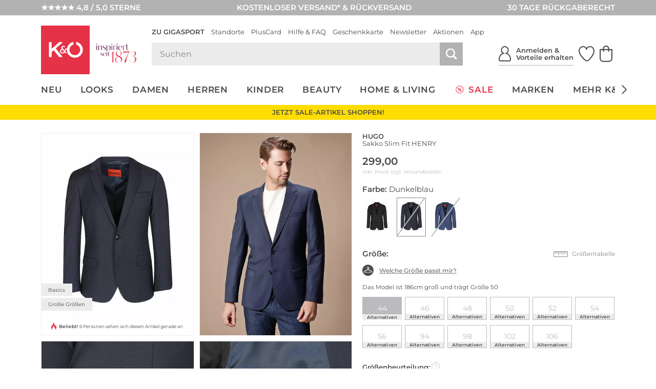

--- FILE ---
content_type: text/html; charset=UTF-8
request_url: https://www.kastner-oehler.at/hugo-sakko-slim-fit-henry-dunkelblau-7516287.html
body_size: 47873
content:
<!DOCTYPE html>
<html lang="de-AT" xml:lang="de-AT" class="no-js no-touch style_koe mdl_servicerow_is_visible_mobile" data-shop="koe">
<head>
        <meta charset="UTF-8" />
    <title>HUGO Sakko Slim Fit HENRY Dunkelblau</title>

                                            <meta name="description" content="HUGO Sakko Slim Fit HENRY - Dunkelblau für €299 versandkostenfrei bei Kastner & Öhler bestellen.">
            
                
    <meta http-equiv="X-UA-Compatible" content="IE=edge,chrome=1" >
    <meta http-equiv="Content-Type" content="text/html; charset=UTF-8">

    <!-- set fixed viewport for responsive behaviour -->
    <meta name="viewport" content="width=device-width, initial-scale=1" >
    <meta name="format-detection" content="telephone=no" >

            <meta name="_ShopDomain" content="https://www.kastner-oehler.at">
    
    <meta name="_shop" content="koe">
    <meta name="_currency" content="€">
    <meta name="_isoCurrency" content="EUR">
    <meta name="_currency_country_code" content="de-AT">
    <meta name="number_format_1" content=",">
    <meta name="number_format_2" content=".">

                        <link rel="preload" href="/out/kastnergigasport/src/fonts/koe-icons.woff2?v=97598" as="font" type="font/woff2" crossorigin="anonymous" />

            
                            <link rel="preload" href="/out/kastnergigasport/src/styles/index.css?ver=6.1.75" as="style" />
                    
            <!-- XHR -->
            
            <!-- Scripts -->
            <link rel="preload" href="/out/kastnergigasport/src/scripts/index.js?ver=6.1.75" as="script" />
        

                        <link rel="preconnect" href="//cdn-eu.dynamicyield.com">
        <link rel="preconnect" href="//st-eu.dynamicyield.com">
        <link rel="preconnect" href="//rcom-eu.dynamicyield.com">
        
    <!-- Open Graph Meta Tags -->
    <meta property="og:site_name" content="" >
    <meta property="og:locale" content="de_AT" >

                                                                            <meta property="og:type" content="product">
                <meta property="og:title" content="HUGO, Sakko Slim Fit HENRY" />

                                                                        <meta property="og:image" content="/hugo-sakko+slim+fit+henry-1-768_1024_75-7516287_1.webp">
                
                <meta property="og:url" content="https://www.kastner-oehler.at/hugo-sakko-slim-fit-henry-dunkelblau-7516287.html">
                <meta property="og:description" content="" >
            
                            <!--<meta property="fb:app_id" content="" >-->
                <meta name="twitter:description" content="" >
                <meta name="twitter:card" content="summary" >
                <meta name="twitter:url" content="" >
                <meta name="twitter:title" content="" >
                        
                                                    <meta name="ROBOTS" content="INDEX, FOLLOW">
                        
    
    <!-- Self Referencing -->
                                <link rel="canonical" href="https://www.kastner-oehler.at/hugo-sakko-slim-fit-henry-dunkelblau-7516287.html" >
                
                                                
                                                        <link rel="alternate" hreflang="de-AT" href="https://www.kastner-oehler.at/hugo-sakko-slim-fit-henry-dunkelblau-7516287.html" />
                                    <link rel="alternate" hreflang="de-CH" href="https://www.kastner-oehler.ch/hugo-sakko-slim-fit-henry-dunkelblau-7516287.html" />
                                    <link rel="alternate" hreflang="de-DE" href="https://www.kastner-oehler.de/hugo-sakko-slim-fit-henry-dunkelblau-7516287.html" />
                                    <link rel="alternate" hreflang="es-ES" href="https://www.kastner-oehler.es/hugo-sakko-slim-fit-henry-azul-oscuro-7516287.html" />
                                    <link rel="alternate" hreflang="fr-FR" href="https://www.kastner-oehler.fr/hugo-veste-de-costume-slim-fit-henry-bleu-marine-7516287.html" />
                                    <link rel="alternate" hreflang="it-IT" href="https://www.kastner-oehler.it/hugo-sakko-slim-fit-henry-blu-7516287.html" />
                                    <link rel="alternate" hreflang="x-default" href="https://www.kastner-oehler.at/hugo-sakko-slim-fit-henry-dunkelblau-7516287.html" />
                                        
                        <link rel="icon" href="/out/kastnergigasport/img/koe.ico" type="image/x-icon" />
            <link rel="apple-touch-icon" href="/out/kastnergigasport/img/logo_koe_72.png" sizes="72x72" />
            <link rel="apple-touch-icon" href="/out/kastnergigasport/img/logo_koe_114.png" sizes="114x114" />
            <link rel="apple-touch-icon" href="/out/kastnergigasport/img/logo_koe_144.png" sizes="144x144" />
            <link rel="apple-touch-icon" href="/out/kastnergigasport/img/logo_koe_57.png" />

            <meta name="theme-color" content="#e63246">
        
                                
                        <!-- Stylesheet(s) -->
        <link rel="stylesheet" href="/out/kastnergigasport/src/styles/index.css?ver=6.1.75" type="text/css" media="all" />

                                    <style>
                    [data-acl-color] {
                        background-position: 50% 50%;
                        background-size: 100% auto;
                        background-origin: content-box;
                    }
                                        [data-acl-color="transparent"] { background-color: #F5FAFE;
border: 1px solid #e5e5e7; }
                                        [data-acl-color="weiss"] { background-color: #FFFFFF;
border: 1px solid #e5e5e7; }
                                        [data-acl-color="gelb"] { background-color:#EFE754; }
                                        [data-acl-color="orange"] { background-color:#E9A745; }
                                        [data-acl-color="rot"] { background-color:#C54D4A; }
                                        [data-acl-color="rosa"] { background-color:#F28CB1; }
                                        [data-acl-color="lila"] { background-color:#7C488F; }
                                        [data-acl-color="blau"] { background-color:#5C7BC6; }
                                        [data-acl-color="beige"] { background-color:#EDD59E; }
                                        [data-acl-color="braun"] { background-color:#B57844; }
                                        [data-acl-color="grau"] { background-color:#9D9D9D; }
                                        [data-acl-color="schwarz"] { background-color:#343434; }
                                        [data-acl-color="gold"] { background-color: #AE9235;
background-image: url("/out/kastnergigasport/src/images/colorpicker-gold.png?v=2"); }
                                        [data-acl-color="silber"] { background-color: #A7A7A7;
background-image: url("/out/kastnergigasport/src/images/colorpicker-silver.png?v=2"); }
                                        [data-acl-color="bunt"] { background-color: #D2691E;
background-image: url("/out/kastnergigasport/src/images/colorpicker-colorful.png?v=2"); }
                                        [data-acl-color="keine farbe"] { background-color: #FFFFFF;
background-image: url(/out/kastnergigasport/src/images/colorpicker-no-color.png?v=2);
border: 1px solid #e5e5e7; }
                                        [data-acl-color="pink"] { background-color:#FC0FC0; }
                                        [data-acl-color="türkis"] { background-color:#00FFFF; }
                                        [data-acl-color="petrol"] { background-color:#16738F; }
                                        [data-acl-color="olive"] { background-color:#808000; }
                                        [data-acl-color="kupfer"] { background-color:#B87333; }
                                        [data-acl-color="creme"] { background-color:#FFFFF0; }
                                        [data-acl-color="camel"] { background-color:#c19a6b; }
                                        [data-acl-color="koralle"] { background-color:#fe5f4c; }
                                        [data-acl-color="beere"] { background-color:#a50b5e; }
                                        [data-acl-color="hellblau"] { background-color:#79caff; }
                                        [data-acl-color="senf"] { background-color:#C48F00; }
                                        [data-acl-color="mint"] { background-color:#66FFE5; }
                                        [data-acl-color="dunkelblau"] { background-color:#0e3258; }
                                        [data-acl-color="dunkelgrün"] { background-color:#326249; }
                                        [data-acl-color="hellgrün"] { background-color:#bcee68; }
                                        [data-acl-color="hellgrau"] { background-color:#d9ddd7; }
                                        [data-acl-color="dunkelrot"] { background-color:#880000; }
                                        [data-acl-color="grün"] { background-color:#5AB56B; }
                                        [data-acl-color="hellbraun"] { background-color:#b47d49; }
                                    </style>
                        
            
    
    

        
                                            <script type="text/javascript">
                window.DY = window.DY || {};
                DY.recommendationContext = {"type":"PRODUCT","data":["2900274082581"]};
                DY.userActiveConsent = { accepted: window.localStorage.getItem('DYUserActiveConsent') ?? false }
            </script>
                
                <script type="text/javascript" defer src="//cdn-eu.dynamicyield.com/api/9878343/api_dynamic.js"></script>
        <script type="text/javascript" defer src="//cdn-eu.dynamicyield.com/api/9878343/api_static.js"></script>
    
                        <style>@font-face {font-family: Kudryashev Headline Sans;src: url("/out/kastnergigasport/src/fonts/KudryashevHeadlineSans.eot?v=1");src: url("/out/kastnergigasport/src/fonts/KudryashevHeadlineSans.eot?v=1") format("embedded-opentype"),url("/out/kastnergigasport/src/fonts/KudryashevHeadlineSans.woff2?v=1") format("woff2"),url("/out/kastnergigasport/src/fonts/KudryashevHeadlineSans.woff?v=1") format("woff");font-display: swap;}</style>
            <style>@font-face{font-display:swap;font-family:Montserrat;font-style:normal;font-weight:400;src:url('/out/kastnergigasport/src/fonts/montserrat-regular.woff2') format('woff2'),url('/out/kastnergigasport/src/fonts/montserrat-regular.woff') format('woff')}@font-face{font-display:swap;font-family:Montserrat;font-style:italic;font-weight:400;src:url('/out/kastnergigasport/src/fonts/montserrat-italic.woff2') format('woff2'),url('/out/kastnergigasport/src/fonts/montserrat-italic.woff') format('woff')}@font-face{font-display:swap;font-family:Montserrat;font-style:normal;font-weight:600;src:url('/out/kastnergigasport/src/fonts/montserrat-600.woff2') format('woff2'),url('/out/kastnergigasport/src/fonts/montserrat-600.woff') format('woff')}@font-face{font-display:swap;font-family:Montserrat;font-style:italic;font-weight:600;src:url('/out/kastnergigasport/src/fonts/montserrat-600italic.woff2') format('woff2'),url('/out/kastnergigasport/src/fonts/montserrat-600italic.woff') format('woff')}</style>
            
                
        <script>
        var EN_KO = EN_KO || {};
        EN_KO.settings = EN_KO.settings || {};
        EN_KO.settings.baseUrl = "/out/kastnergigasport/src/";
    </script>
            <script>
            var EN_KO = EN_KO || {};
            EN_KO.settings = EN_KO.settings || {};
            EN_KO.settings.conversions = {
                googleAdwordsSettings: {
                    id: '979239606',
                    language: 'de',
                    format: '3',
                    color: 'ffffff',
                    remarketingOnly: false
                },
                types: {
                    locationSelectionGoal: {
                        eventHandler: 'click',
                        selector: '.trigger_conversion_locationSelectionGoal',
                        url: '/standort-auswahl-ziel',
                        label: 'JeyCCLrhlQgQtoX40gM',
                        value: '1'
                    },
                    locationSearchGoal: {
                        eventHandler: 'click',
                        selector: '.trigger_conversion_locationSearchGoal',
                        url: '/standort-suche-ziel',
                        label: '2RYfCLLilQgQtoX40gM',
                        value: '0'
                    }
                }
            };
        </script>
    
    <style>
        @media screen and (min-width: 980px) {
            .en_mdl_listmenu.en_sticky + * {
                margin-top: 0px;
            }
        }
    </style>

    <!-- execute important scripts early -->
        <script>(()=>{"use strict";function t(n){return t="function"==typeof Symbol&&"symbol"==typeof Symbol.iterator?function(t){return typeof t}:function(t){return t&&"function"==typeof Symbol&&t.constructor===Symbol&&t!==Symbol.prototype?"symbol":typeof t},t(n)}function n(n,e){for(var i=0;i<e.length;i++){var o=e[i];o.enumerable=o.enumerable||!1,o.configurable=!0,"value"in o&&(o.writable=!0),Object.defineProperty(n,(r=o.key,s=void 0,s=function(n,e){if("object"!==t(n)||null===n)return n;var i=n[Symbol.toPrimitive];if(void 0!==i){var o=i.call(n,e||"default");if("object"!==t(o))return o;throw new TypeError("@@toPrimitive must return a primitive value.")}return("string"===e?String:Number)(n)}(r,"string"),"symbol"===t(s)?s:String(s)),o)}var r,s}const e=function(){function t(){var n=arguments.length>0&&void 0!==arguments[0]?arguments[0]:{};!function(t,n){if(!(t instanceof n))throw new TypeError("Cannot call a class as a function")}(this,t),this.translations=n}var e,i,o;return e=t,i=[{key:"get",value:function(t){var n=arguments.length>1&&void 0!==arguments[1]?arguments[1]:[],e=arguments.length>2?arguments[2]:void 0,i=this.translations[t]||e||"[".concat(t,"]");return Array.isArray(n)&&n.length>0&&(i=this._sprintf(i,n)),i}},{key:"_sprintf",value:function(t,n){var e=0;return t.replace(/%(\d+\$)?[sd]/g,(function(t,i){var o=i?parseInt(i)-1:e++;return void 0!==n[o]?n[o]:t}))}},{key:"has",value:function(t){return Object.prototype.hasOwnProperty.call(this.translations,t)}},{key:"all",value:function(){return this.translations}},{key:"add",value:function(){var t=arguments.length>0&&void 0!==arguments[0]?arguments[0]:{};Object.assign(this.translations,t)}}],i&&n(e.prototype,i),o&&n(e,o),Object.defineProperty(e,"prototype",{writable:!1}),t}();window.EN=window.EN||{},window.EN_KO=window.EN_KO||{},window.EN_DEV=window.EN_DEV||{},window.EN_KO.functions=window.EN_KO.functions||{},window.StringTranslation=new e,function(t){var n=window.EN,e=window.EN_KO;if(void 0!==t){var i=t.documentElement;if(void 0!==i){for(var o in n.Supports={mq:function(){return void 0!==window.matchMedia||void 0!==window.msMatchMedia},touch:function(){return"ontouchstart"in window}},i.classList.add("js"),i.classList.remove("no-js"),n.Supports)n.Supports.hasOwnProperty(o)&&(n.Supports[o]()?(i.classList.add(o),i.classList.remove("no-"+o)):(i.classList.remove(o),i.classList.add("no-"+o)));navigator.platform&&/iPad|iPhone|iPod/.test(navigator.platform)&&i.classList.add("ios"),/iPhone/.test(navigator.userAgent)&&!window.MSStream&&i.classList.add("is-iphone"),/Android/.test(navigator.userAgent)&&i.classList.add("is-android"),navigator.userAgent.startsWith("koe-pluscard-app")&&i.classList.add("is-pluscard-app");var r=new Promise((function(t){e.functions.maybeInitMaps=function(){t(window.google)}})),s=new Promise((function(t){e.deferredExecute=e.deferredExecute||[],e.deferredExecute.push((function(){return t()}))}));e.functions.onInitMaps=function(){return Promise.all([r,s])},e.functions.setWindowDimensions=function(){t.documentElement.style.setProperty("--window-width",t.documentElement.clientWidth+"px"),t.documentElement.style.setProperty("--window-height",t.documentElement.clientHeight+"px")},window.addEventListener("resize",e.functions.setWindowDimensions,!1),t.addEventListener("DOMContentLoaded",e.functions.setWindowDimensions,!1),e.functions.setWindowDimensions()}}}(document)})();
//# sourceMappingURL=/out/kastnergigasport/src/scripts/early.js.map</script>
    
            <link rel="preconnect" href="https://www.googletagmanager.com" />

    
    <link rel="stylesheet" type="text/css" href="https://www.kastner-oehler.at/out/modules/osc_amazonpay/css/amazonpay.min.css?1755614866" />

    		<style type="text/css" id="wp-custom-css">
			.en_mdl_article_detail__wishlist-button {
	min-width: 0 !important;
}		</style>
		

    <script>
        window.v_cl = "details";
        window.v_country = "at";
        window.v_languageiso = "de";
        window.v_details = "";
        window.FFChannel = 'kastner_at';
        window.dataLayer = window.dataLayer || [];
    </script>

            <script src="https://kastner-oehler.app.baqend.com/v1/speedkit/install.js" async crossorigin="anonymous"></script>

                    <link rel="preconnect" href="//app.usercentrics.eu">
        <link rel="preconnect" href="//api.usercentrics.eu">

        <script type="application/javascript">
            var UC_UI_SUPPRESS_CMP_DISPLAY=true;
        </script>

                            <script id="usercentrics-cmp" src="https://app.usercentrics.eu/browser-ui/latest/loader.js" data-settings-id="I-pxTHrG1Il5bM" async></script>
            
                    
        <noscript><iframe src="//www.googletagmanager.com/ns.html?id=GTM-WK5TJT" height="0" width="0" style="display:none;visibility:hidden"></iframe></noscript>

        <script type="text/javascript">
            EN_KO = EN_KO || {};
            EN_KO.deferredExecute = EN_KO.deferredExecute || [];
            EN_KO.deferredExecute.push(function() {
                (function(w,d,s,l,i){w[l]=w[l]||[];w[l].push({'gtm.start':
                        new Date().getTime(),event:'gtm.js'});var f=d.getElementsByTagName(s)[0],
                    j=d.createElement(s),dl=l!='dataLayer'?'&l='+l:'';j.async=true;j.src=
                    '//www.googletagmanager.com/gtm.js?id='+i+dl;f.parentNode.insertBefore(j,f);
                })(window,document,'script','dataLayer','GTM-WK5TJT');
            });
        </script>
    
    <style>
        [unresolved] {
            display: none;
        }
    </style>

    <!-- KOC 7279 -->
    <style type="text/css">
        .mdl_pagination_list .prev { transform: translate3d(0,0,0); top: -40%; }
        .mdl_pagination_list .next { transform: translate3d(0,0,0); top: -40%; }
    </style>



            <script type="text/plain" data-usercentrics="8Select">
        (function (d, s, w) {
            var apiId = "a9075b87\u002D4fe1\u002D43c3\u002Da135\u002D3baeca24f0fd";

            w.eightlytics || function (w) {
                w.eightlytics = function () {
                    window.eightlytics.queue = window.eightlytics.queue || [];
                    window.eightlytics.queue.push(arguments);
                };
            }(w);

            var script = d.createElement(s);
            script.src = 'https://wgt.8select.io/' + apiId + '/loader.js';
            var entry = d.getElementsByTagName(s)[0];
            entry.parentNode.insertBefore(script, entry);
        })(document, 'script', window);
    </script>
    
</head>
  <!-- OXID eShop Enterprise Edition, Shopping Cart System (c) OXID eSales AG 2003 - 2026 - https://www.oxid-esales.com -->
<body class="tpl_article_detail " data-renderer="twig">

                                                                                                                                                                                                                                



    
    
<input type="hidden" name="shopid" value="1">
<input type="hidden" name="istestingenv" value="">

<!-- PageBody Block -->
            
<script type="text/javascript">

	if( !document.documentElement.classList.contains( 'is-pluscard-app' ) &&
		( document.documentElement.classList.contains( 'is-iphone' ) || document.documentElement.classList.contains( 'is-android' ) )
	)
	{
		const appPromotionBannerObserver = new MutationObserver( function( mutationList ) {
			for ( const mutation of mutationList ) {
				const hadClass = mutation.oldValue.indexOf( 'is-apppromobanner-visible' ) !== -1;
				const hasClass = mutation.target.getAttribute( 'class' ).indexOf( 'is-apppromobanner-visible' ) !== -1;

				if ( 'class' === mutation.attributeName && hadClass !== hasClass ) {
					// Add new Cookie for 7 Days.
					const value = hasClass ? '0' : '1';
					const maxage = 7 * 24 * 60 * 60;
					document.cookie = 'hide_apppromotionbanner='+value+'; max-age='+maxage+'; path=/';
				}
			}
		});

		if ( document.cookie.indexOf( 'hide_apppromotionbanner=1' ) === -1 ) {
			document.documentElement.classList.add( 'is-apppromobanner-visible' );
		} else {
			document.documentElement.classList.remove( 'is-apppromobanner-visible' );
		}

		appPromotionBannerObserver.observe( document.documentElement, {attributes: true, attributeOldValue: true, attributeFilter: ['class'] });
	}

</script>
<section class="mdl_app_promo_banner" aria-labelledby="custom_apppromobanner_label">
	<div class="mdl_app_promo_banner__inner">
		<div class="mdl_app_promo_banner__content">
			<div class="mdl_app_promo_banner__image-wrapper">
				<img width="150" height="150" src="https://www.kastner-oehler.at/app/uploads/2025/01/app-store-icon-150x150.png" class="mdl_app_promo_banner__image" alt="Das Bild zeigt das Logo „K&amp;O giga sport“ in weißer Schrift auf einem gold-orangefarbenen Hintergrund mit Farbverlauf und wellenartigen Mustern." decoding="async" loading="lazy" srcset="https://www.kastner-oehler.at/app/uploads/2025/01/app-store-icon-150x150.png 150w, https://www.kastner-oehler.at/app/uploads/2025/01/app-store-icon-300x300.png 300w, https://www.kastner-oehler.at/app/uploads/2025/01/app-store-icon.png 1024w" sizes="auto, (max-width: 150px) 100vw, 150px" />			</div>
			<div class="mdl_app_promo_banner_info" id="custom_apppromobanner_label">
				<div class="mdl_app_promo_banner__heading">K&amp;Ö &amp; Gigasport App</div>
				<div class="mdl_app_promo_banner__text">Jetzt kostenlos downloaden</div>
			</div>
		</div>
		<div class="mdl_app_promo_banner__cta-wrapper">
			<a class="mdl_app_promo_banner__cta mdl_app_promo_banner__cta--iphone en_button en_button--style_solid en_button--size_small" href="https://apps.apple.com/at/app/k-%C3%B6-gigasport/id6553987821" title="Zur App">Zur App</a><a class="mdl_app_promo_banner__cta mdl_app_promo_banner__cta--android en_button en_button--style_solid en_button--size_small" href="https://play.google.com/store/apps/details?id=com.sunlime.koepluscardapp" title="Zur App">Zur App</a>		</div>
		<button type="button" class="mdl_app_promo_banner__close en_icon en_icon--small trigger" aria-label="Banner schließen" data-en-icon="close" data-en-cc-target="html" data-en-cc-method="remove" data-en-cc-class="is-apppromobanner-visible"></button>
	</div>
</section>

<script type="text/javascript">

	const observer = new MutationObserver( function( mutationList ) {
		for ( const mutation of mutationList ) {
			const hadClass = mutation.oldValue.indexOf( 'mdl_servicerow_is_visible_mobile' ) !== -1;
			const hasClass = mutation.target.getAttribute( 'class' ).indexOf( 'mdl_servicerow_is_visible_mobile' ) !== -1;

			if ( 'class' === mutation.attributeName && hadClass !== hasClass ) {
				// Add new Cookie for 7 Days.
				const value = hasClass ? '0' : '1';
				const maxage = 7 * 24 * 60 * 60;
				document.cookie = 'hide_mobile_servicerow='+value+'; max-age='+maxage+'; path=/';
			}
		}
	});

	if ( document.cookie.indexOf( 'hide_mobile_servicerow=1' ) === -1 ) {
		document.documentElement.classList.add( 'mdl_servicerow_is_visible_mobile' );
	} else {
		document.documentElement.classList.remove( 'mdl_servicerow_is_visible_mobile' );
	}

	observer.observe( document.documentElement, {attributes: true, attributeOldValue: true, attributeFilter: ['class'] });
</script>
<nav class="mdl mdl_servicerow">
		<ul class="mdl_servicerow__inner">
				<li class="section left">
			<a href="https://customerreviews.google.com/v/merchant?q=kastner-oehler.at&amp;c=AT&amp;v=19&amp;hl=de"><span class="mdl_servicerow__line">★★★★★ 4,8 / 5,0 STERNE</span></a>		</li>
				<li class="section middle">
			<a href="/faqs-hilfe/versand-lieferung-faq/"><span class="mdl_servicerow__line">KOSTENLOSER VERSAND* &amp; RÜCKVERSAND</span></a>		</li>
				<li class="section right">
			<a href="/faqs-hilfe/retouren-reklamationen-faq/"><span class="mdl_servicerow__line">30 TAGE RÜCKGABERECHT</span></a>		</li>
			</ul>
		<button type="button" class="mdl_servicerow__close en_icon trigger" aria-label="Banner schließen" data-en-icon="close" data-en-cc-target="html" data-en-cc-method="remove" data-en-cc-class="mdl_servicerow_is_visible_mobile"></button>
</nav>
<section class="mdl_pluscardbanner" aria-labelledby="pluscardbanner_servicerow_label">
  <div class="mdl_pluscardbanner__inner">
    <div class="mdl_pluscardbanner__info en_icon icon_action_pluscard" id="pluscardbanner_servicerow_label">Pluscard Vorteile erhalten</div>
    <div class="mdl_pluscardbanner__cta-wrapper">
      <a class="mdl_pluscardbanner__cta" href="/mein-konto/" title="Jetzt anmelden">Jetzt anmelden</a>    </div>
  </div>
  <button type="button" class="mdl_pluscardbanner__close en_icon en_icon--small trigger" aria-label="Banner schließen" data-en-icon="close" data-en-cc-target="html" data-en-cc-method="remove" data-en-cc-class="mdl_servicerow_is_visible_mobile"></button>
</section>


<!-- module start: header_2023 -->
<header class="mdl_header">
    <div class="mdl_header__bar">
        <div class="mdl_header__inner">
            <div class="mdl_header__upper">

                <div class="mdl_header__back-trigger-container">
                    <button type="button" class="mdl_header__back-trigger" id="koegs_navigation_back">
                                                    <svg xmlns="http://www.w3.org/2000/svg" height="13.175" width="6.489" viewBox="0 0 6.489 13.175">
  <g id="Gruppe_1344" transform="translate(-409.592 299.337) rotate(-90)">
	<line id="Linie_386" x1="292.4" y1="410.2" x2="298.9" y2="415.4" fill="none" stroke="currentColor" stroke-width="1.5"/>
	<line id="Linie_387" x1="286.6" y1="415.5" x2="293.1" y2="410.2" fill="none" stroke="currentColor" stroke-width="1.5"/>
</g>
</svg>


                    </button>
                </div>

                <div class="mdl_header__nav-trigger-container en_hidden_desktop_up" data-en-cc-target="#menu_mobile" data-en-cc-method="add" data-en-cc-class="is-open">
                    <button type="button" class="mdl_header__nav-trigger en_js_offcanvas_trigger" aria-label="Menü öffnen">
                        <span class="mdl_header__nav-trigger-bar"></span>
                    </button>
                </div>

                <div class="mdl_header__logo-container">
                                            <a href="/" class="mdl_header__logo en_logo" data-en-logo-brand="koe">
                            <img class="mdl_header__logo-img en_logo__img" src="/out/kastnergigasport/src/images/logo_koe_new.svg" width="100" height="100" alt="Kastner &amp; Öhler">
                        </a>
                                    </div>

                <div class="mdl_header__main">
                    <nav class="mdl_header__metanav">
                        <ul class="en_list en_list--inline">
                            <li class="en_format_emphasize is-hidden-pluscardapp"><a href="https://www.gigasport.at" title="Zu Gigasport">Zu Gigasport</a></li>
<li ><a href="/standorte/" title="Standorte">Standorte</a></li>
<li class="is-hidden-pluscardapp"><a href="/pluscard/" title="PlusCard">PlusCard</a></li>
<li ><a href="/faqs-hilfe/" title="Hilfe &amp; FAQ">Hilfe &amp; FAQ</a></li>
<li ><a href="/geschenkkarten/" title="Geschenkkarte">Geschenkkarte</a></li>
<li ><a href="/newsletter-anmeldung/" title="Newsletter">Newsletter</a></li>
<li ><a href="/aktionen/" title="Aktionen">Aktionen</a></li>
<li class="is-hidden-pluscardapp"><a href="/pluscard-app/" title="App">App</a></li>

                        </ul>
                    </nav>

                    <div class="mdl_header__utilities">
                        <search class="mdl_search">
                            <div class="mdl_search__inner">
                                <form id="header_search__form" class="mdl_search__form" method="GET" action="/shop-suche/" novalidate data-channel="kastner_at">
                                <div class="mdl_search__input-wrapper">
                                                                        <input class="mdl_search__fakeinput input en_hidden" type="search" name="query" form="no_form" placeholder="Dieses Feld muss leergelassen werden!" aria-label="Dieses Feld muss leergelassen werden!" autocomplete="off" autocorrect="off" autocapitalize="off" spellcheck="false" />
                                    <input class="mdl_search__input input" type="search" name="query" placeholder="Suchen" aria-label="Suchen" autocomplete="off" autocorrect="off" autocapitalize="off" spellcheck="false" onfocus="setTimeout(() => this.setSelectionRange(0,9999), 1)" value=""/>
                                    <button type="submit" class="mdl_search__submit-button icon icon_search" aria-label="Suche starten"></button>

                                    <button type="button" class="js-open-barcode-scanner en_js_open_popup mdl_search__barcodescanner-button icon icon_barcode en_hidden_desktop_up" aria-label="Barcodescanner starten" data-en-popup-target="#popup_barcodescanner"></button>
                                </div>
                                <button type="button" class="mdl_search__close-button icon icon_arrow_left_normal" aria-label="Suche schließen"></button>
                                </form>

                                <!-- module start: factfinder -->
<script>
	window.StringTranslation = window.StringTranslation || new StringTranslation();
	window.StringTranslation.add( {"SEARCH_TERM_SUGGESTIONS_HEADING":"Suchbegriffvorschläge","CATEGORY_SUGGESTIONS_HEADING":"Kategorievorschläge","BRAND_SUGGESTIONS_HEADING":"Markenvorschläge","PRODUCT_SUGGESTIONS_HEADING":"Produktvorschläge","PRODUCT_SINGULAR":"Produkt","PRODUCT_PLURAL":"Produkte","SHOW_ALL":"Alle anzeigen","SHOP_NOW":"Jetzt shoppen","BADGE_VOUCHER_SUFFIX":"extra","RRP":"UVP","BADGE_NEW":"Neu","BADGE_VOUCHER_EXTRA":"-%s% extra","ONLINE_ONLY":"Online only"} );
</script>
<div class="mdl_search__box" role="dialog">
	<button type="button" class="mdl_search__box-close-button" aria-label="Suche schließen>"></button>
	<div class="mdl_search__box-inner">
		<div class="mdl_search__noresults">
			<div class="mdl_search__noresults-inner">
				Zu Ihrem eingegebenen Suchbegriff konnten leider keine Vorschläge geliefert werden. Bitte versuchen Sie es mit einem anderen Begriff.			</div>
		</div>

		<div class="mdl_search__initial">
							<div class="mdl_search__container mdl_search__container-side1">
					<div class="mdl_search__section mdl_search__section--results">
						<div class="mdl_search__section-header">
							<div class="mdl_search__section-title">Beliebte Suchbegriffe</div>
						</div>
						<div class="mdl_search__section-content">
							<div class="mdl_search__suggestions-searchterms mdl_search__suggestions-searchterms--chips-mobile">
																	<a href="/shop-suche/?query=App" class="mdl_search__suggestions-searchterm" rel="nofollow">App</a>
																	<a href="/shop-suche/?query=MCM%20Tasche" class="mdl_search__suggestions-searchterm" rel="nofollow">MCM Tasche</a>
																	<a href="/shop-suche/?query=COACH" class="mdl_search__suggestions-searchterm" rel="nofollow">COACH</a>
																	<a href="/shop-suche/?query=Adidas%20Samba" class="mdl_search__suggestions-searchterm" rel="nofollow">Adidas Samba</a>
																	<a href="/shop-suche/?query=Adidas%20Spezial" class="mdl_search__suggestions-searchterm" rel="nofollow">Adidas Spezial</a>
																	<a href="/shop-suche/?query=Stanley" class="mdl_search__suggestions-searchterm" rel="nofollow">Stanley</a>
																	<a href="/shop-suche/?query=Longchamp" class="mdl_search__suggestions-searchterm" rel="nofollow">Longchamp</a>
																	<a href="/shop-suche/?query=Dyson" class="mdl_search__suggestions-searchterm" rel="nofollow">Dyson</a>
																	<a href="/shop-suche/?query=Birkenstock" class="mdl_search__suggestions-searchterm" rel="nofollow">Birkenstock</a>
																	<a href="/shop-suche/?query=ON" class="mdl_search__suggestions-searchterm" rel="nofollow">ON</a>
																	<a href="/shop-suche/?query=Karo%20Kauer" class="mdl_search__suggestions-searchterm" rel="nofollow">Karo Kauer</a>
																	<a href="/shop-suche/?query=Barbour" class="mdl_search__suggestions-searchterm" rel="nofollow">Barbour</a>
																	<a href="/shop-suche/?query=Ugg%20Boots" class="mdl_search__suggestions-searchterm" rel="nofollow">Ugg Boots</a>
															</div>
						</div>
					</div>
				</div>
			
			<div class="mdl_search__container mdl_search__container-main">
				<div class="mdl_search__section">
					<div class="mdl_search__section-header">
						<div class="mdl_search__section-title">Beliebte Produkte	</div>
					</div>
					<div class="mdl_search__section-content">
						<div class="mdl_search__suggestions-products mdl_search__suggestions-products--3-cols" data-selector="API_Widget_CMS_Search_Initial_Suggestions">
							<!-- Fill Personalized Suggestion Content here -->
						</div>
					</div>
				</div>
			</div>

							<div class="mdl_search__container en_hidden_desktop_up">
					<div class="mdl_search__section">
						<div class="mdl_search__section-content">
							<div class="mdl_search__linkboxes">
																	<div class="mdl_search__linkbox-container">
										<a href="/faqs-hilfe/versand-lieferung-faq/"  class="mdl_search__linkbox">
											<span class="mdl_search__linkbox-icon en_icon" data-en-icon="service_delivery"></span>
											<div class="mdl_search__linkbox-title">Versand &amp; Lieferung</div>
										</a>
									</div>
																	<div class="mdl_search__linkbox-container">
										<a href="/faqs-hilfe/retouren-reklamationen-faq/"  class="mdl_search__linkbox">
											<span class="mdl_search__linkbox-icon en_icon" data-en-icon="service_return"></span>
											<div class="mdl_search__linkbox-title">Retouren &amp; Reklamationen</div>
										</a>
									</div>
																	<div class="mdl_search__linkbox-container">
										<a href="/standorte/"  class="mdl_search__linkbox">
											<span class="mdl_search__linkbox-icon en_icon" data-en-icon="service_location"></span>
											<div class="mdl_search__linkbox-title">Standorte / Häuser</div>
										</a>
									</div>
															</div>
						</div>
					</div>
				</div>
					</div>

		<div class="mdl_search__suggestions"></div>

	</div>
</div>
<!-- module end: factfinder -->

                            </div>
                        </search>

                        <nav class="mdl_header__user-nav">
	<ul class="mdl_header__user-nav-inner">
				<li class="mdl_header__user-nav-item mdl_header__user-nav-item--share en_hidden">
			<button class="mdl_header__user-nav-item-link" aria-label="Teilen" id="koegs_share">
				<span class="mdl_header__user-nav-item-icon" role="img" aria-label="Teilen Icon">
					<?xml version="1.0" encoding="UTF-8"?><svg xmlns="http://www.w3.org/2000/svg" width="30" height="30" viewBox="0 0 30 30"><path d="M14.99,21.58V1.46M23.61,9.24L14.98,1.43l-8.56,7.75" style="fill:none; stroke-linecap:round; stroke-width:2px;"/><path d="M.99,15.66v6.7c0,3.66,2.92,6.62,6.52,6.62h14.96c3.6,0,6.52-2.96,6.52-6.62v-6.7" style="fill:none; stroke-linecap:round; stroke-width:2px;"/></svg>				</span>
			</button>
		</li>
        <li class="mdl_header__user-nav-item mdl_header__user-nav-item--search">
            <button class="mdl_header__user-nav-item-link" aria-label="Suche öffnen">
				<span class="mdl_header__user-nav-item-icon" role="img" aria-label="Suche Icon">
					<?xml version="1.0" encoding="UTF-8"?><svg xmlns="http://www.w3.org/2000/svg" width="30.41" height="30.41" viewBox="0 0 30.41 30.41"><defs><style>.e{stroke-width:2px;}</style></defs><g><circle class="e" cx="12.52" cy="12.52" r="11.03"/><line class="e" x1="28.5" y1="28.5" x2="20.29" y2="20.29"/></g></svg>
				</span>
            </button>
        </li>
		<li class="mdl_header__user-nav-item mdl_header__user-nav-item--user mdl_header__user-nav-item--pluscard-available">
			<a id="acl_js--user_login" class="mdl_header__user-nav-item-link en_js_open_popup" data-en-popup-target="#popup_login_register" href="/mein-konto/" rel="nofollow" aria-label="Mein Konto'">
				<span class="mdl_header__user-nav-item-icon" role="img" aria-label="Anmelden &amp; Vorteile erhalten">
					<svg xmlns="http://www.w3.org/2000/svg" width="24.202" height="29.274" viewBox="0 0 24.202 29.274">
  <path id="Pfad_337" data-name="Pfad 337" d="M48.4,33a6.743,6.743,0,0,1,6.756,6.728,6.522,6.522,0,0,1-1.979,4.723,5.782,5.782,0,0,1-1.9,1.359,11.023,11.023,0,0,1,8.223,10.7v1.325a2.528,2.528,0,0,1-.682,1.722,2.6,2.6,0,0,1-1.763.714H39.78a2.6,2.6,0,0,1-1.763-.714,2.561,2.561,0,0,1-.717-1.722V56.514a11.094,11.094,0,0,1,8.257-10.7,5.951,5.951,0,0,1-1.9-1.359,6.568,6.568,0,0,1-1.979-4.723A6.743,6.743,0,0,1,48.4,33Z" transform="translate(-36.3 -32)" stroke-width="2"/>
</svg>
				</span>
									<span class="mdl_header__user-nav-item-text en_hidden--has-pluscard en_hidden_small_down">
						Anmelden &amp; <br />
Vorteile erhalten					</span>
							</a>
		</li>
		<li class="mdl_header__user-nav-item mdl_header__user-nav-item--heart">
			<a id="acl_js--wishlist_items" class="mdl_header__user-nav-item-link en_js_open_popup" data-en-popup-target="#popup_login_register" href="/mein-merkzettel/" rel="nofollow" aria-label="Mein Merkzettel">
				<span class="mdl_header__user-nav-item-icon" role="img" aria-label="Merkzettel Icon">
					<span class="mdl_header__user-nav-item-count en_hidden" data-count-element="true" role="status" aria-label="0 Produkte auf der Merkliste"></span>
					<svg xmlns="http://www.w3.org/2000/svg" width="30.193" height="29.274" viewBox="0 0 30.193 29.274">
  <g id="Favoriten" transform="translate(1.001 1)">
    <path id="Pfad_10" data-name="Pfad 10" d="M32.373,14.69c-3.889,0-7.044,2.489-7.044,5.216,0-2.726-3.15-5.216-7.039-5.216s-7.166,4.009-7.044,8.287c.245,8.211,11.883,18.987,14.964,18.987,2.64,0,13.225-10.776,13.225-18.987C39.412,18.7,36.262,14.69,32.373,14.69Z" transform="translate(-11.243 -14.69)" stroke-linecap="round" stroke-linejoin="round" stroke-width="2"/>
  </g>
</svg>
				</span>
			</a>
		</li>
		<li class="mdl_header__user-nav-item mdl_header__user-nav-item--basket">
			<a id="acl_js--cart_items" class="mdl_header__user-nav-item-link ff-track-basket" href="/warenkorb/" rel="nofollow" aria-label="Zum Warenkorb">
				<span class="mdl_header__user-nav-item-icon" role="img" aria-label="Warenkorb Icon">
					<span class="mdl_header__user-nav-item-count en_hidden" data-count-element="true" role="status" aria-label="0 Produkte im Warenkorb"></span>
					<svg xmlns="http://www.w3.org/2000/svg" width="25.44" height="32.238" viewBox="0 0 25.44 32.238">
  <path id="Pfad_338" data-name="Pfad 338" d="M3026.558,344.191h-5.835v-1a5.8,5.8,0,1,0-11.591,0v1H3003.3a.589.589,0,0,0-.589.589v17.5a6.347,6.347,0,0,0,6.347,6.347H3020.8a6.347,6.347,0,0,0,6.347-6.347v-17.5A.589.589,0,0,0,3026.558,344.191Zm-16.248-1a4.617,4.617,0,1,1,9.234,0v1h-9.234Zm15.659,19.095a5.169,5.169,0,0,1-5.169,5.169h-11.746a5.168,5.168,0,0,1-5.168-5.169V345.369h5.246v2.773a.589.589,0,1,0,1.178,0v-2.773h9.234v2.773a.589.589,0,0,0,1.179,0v-2.773h5.246Z" transform="translate(-3002.207 -336.893)" fill="#4a4a4c" stroke-width="1"/>
</svg>
				</span>
			</a>

			<!-- module start: cartreminder -->
<script>
	window.StringTranslation = window.StringTranslation || new StringTranslation();
	window.StringTranslation.add( {"CARTREMINDER_FURTHER_ARTICLES_SINGULAR":"...und %d weiterer Artikel","CARTREMINDER_FURTHER_ARTICLES_PLURAL":"...und %d weitere Artikel"} );
</script>
<div class="mdl_cartreminder">
	<div class="close_button en_js_close_cartreminder"></div>
	<div class="inner">
		<div class="header">
			<div class="headline">Schön, dass sie wieder da sind!</div>
			<div class="intro">Wir haben Ihren Warenkorb für sie gespeichert!</div>
		</div>
		<div class="articles" id="basketreminderarticles">

		</div>
		<div class="morearticlestext"></div>
		<div class="button_wrapper">
			<a href="/warenkorb/" class="en_button en_button--style_solid en_button--color_primary en_button--size_large ff-track-basket">Zum Warenkorb</a>
		</div>
	</div>
</div>
<!-- module end: cartreminder -->
		</li>
	</ul>
</nav>
<script type="text/javascript">
	window.ACL_USER_DATA = fetch( '/index.php?cl=userdata', { method: 'GET', credentials: 'include', mode: 'no-cors' } ).then( res => res.json() );
	window.ACL_USER_DATA.then( ({data}) => {

		const addCounter = ( parentEl, count ) => {
			// Set Number of Items.
			const countainerEl = parentEl.querySelector( '[data-count-element]' );
			if ( countainerEl ) {
				countainerEl.innerHTML = count;
				countainerEl.classList.toggle( 'en_hidden', count <= 0 );
				countainerEl.ariaLabel = (countainerEl.ariaLabel ?? '').replace( /^[0-9]+/, count )
			}
		};

		// User has Items in Basket.
		const basketEl = document.getElementById( 'acl_js--cart_items' );
		basketEl && addCounter( basketEl, data.itemCount || 0 );

		// User is logged in.
		if ( data.user && data.user.loggedIn ) {
			document.body.classList.add( 'is-logged-in' );

			if ( data.user.hasPluscard ) {
				document.body.classList.add( 'has-pluscard' );
			}

			if ( data.user.hasNewslettersubscription ) {
				document.body.classList.add( 'has-newslettersubscription' );
			}

			// Set Login Link.
			const userLoginEl = document.getElementById( 'acl_js--user_login' );
			userLoginEl && userLoginEl.classList.replace( 'en_js_open_popup', 'is_logged_in' );

			// Set Wishlist Link.
			const wishlistEl = document.getElementById( 'acl_js--wishlist_items' );
			wishlistEl && wishlistEl.classList.replace( 'en_js_open_popup', 'is_logged_in' );
		}

		// User has Items in Wishlist.
		if ( data.user && data.user.wishlistCount ) {
			const wishlistEl = document.getElementById( 'acl_js--wishlist_items' );
			wishlistEl && addCounter( wishlistEl, data.user.wishlistCount || 0 );
		}

		// User is from POS Team.
		if ( data.pos ) {
			document.body.classList.add( 'is-pos-user' );

			const userLoginEl = document.getElementById( 'acl_js--user_login' );
			if ( userLoginEl ) {
				userLoginEl.classList.remove( 'en_js_open_popup' );
				userLoginEl.href = "/index.php?cl=mitarbeiter_login";
			}
		}

		// Set Session Token.
		if ( data.user && data.user.stoken ) {
			window._stoken = data.user.stoken;
		}

		return data;
	});
</script>

                    </div>
                </div>
            </div>

            <div class="mdl_header__menu-container en_hidden_desktop_down">
                <nav id="menu_main" class="mdl_mainmenu">
                    <div class="mdl_mainmenu__root">
	<div class="mdl_mainmenu__root-inner">
		<ul class="mdl_mainmenu__root-ul" role="menubar">
							
<li class="mdl_mainmenu__root-item mdl_mainmenu__root-item--has-submenu" role="presentation" data-nav="2927">
  	<a class="mdl_mainmenu__root-item-name menu_tracking" href="/shop/newarrived-30/" data-imagetitle="Neu" role="menuitem"><span class="mdl_mainmenu__root-item-name-inner" >Neu</span></a>
</li>
							
<li class="mdl_mainmenu__root-item mdl_mainmenu__root-item--has-submenu" role="presentation" data-nav="16412">
  	<a class="mdl_mainmenu__root-item-name menu_tracking" href="/styles-und-looks/" data-imagetitle="Looks" role="menuitem"><span class="mdl_mainmenu__root-item-name-inner" >Looks</span></a>
</li>
							
<li class="mdl_mainmenu__root-item mdl_mainmenu__root-item--has-submenu" role="presentation" data-nav="2929">
  	<a class="mdl_mainmenu__root-item-name menu_tracking" href="/shop-damen/" data-imagetitle="Damen" role="menuitem" style="color:inherit;"><span class="mdl_mainmenu__root-item-name-inner" >Damen</span></a>
</li>
							
<li class="mdl_mainmenu__root-item mdl_mainmenu__root-item--has-submenu" role="presentation" data-nav="2932">
  	<a class="mdl_mainmenu__root-item-name menu_tracking" href="/shop-herren/" data-imagetitle="Herren" role="menuitem" style="color:inherit;"><span class="mdl_mainmenu__root-item-name-inner" >Herren</span></a>
</li>
							
<li class="mdl_mainmenu__root-item mdl_mainmenu__root-item--has-submenu" role="presentation" data-nav="21092">
  	<a class="mdl_mainmenu__root-item-name menu_tracking" href="/shop-kinder/" data-imagetitle="Kinder" role="menuitem" style="color:inherit;"><span class="mdl_mainmenu__root-item-name-inner" >Kinder</span></a>
</li>
							
<li class="mdl_mainmenu__root-item mdl_mainmenu__root-item--has-submenu" role="presentation" data-nav="29383">
  	<a class="mdl_mainmenu__root-item-name menu_tracking" href="/shop-beauty/" data-imagetitle="Beauty" role="menuitem"><span class="mdl_mainmenu__root-item-name-inner" >Beauty</span></a>
</li>
							
<li class="mdl_mainmenu__root-item mdl_mainmenu__root-item--has-submenu" role="presentation" data-nav="32959">
  	<a class="mdl_mainmenu__root-item-name menu_tracking" href="/shop-home/" data-imagetitle="Home &amp; Living" role="menuitem"><span class="mdl_mainmenu__root-item-name-inner" >Home &amp; Living</span></a>
</li>
							
<li class="mdl_mainmenu__root-item mdl_mainmenu__root-item--has-submenu mdl_mainmenu__root-item--with-icon" role="presentation" data-nav="12615">
  	<a class="mdl_mainmenu__root-item-name menu_tracking en_icon icon" href="/shop-sale/sale-1/" data-imagetitle="Sale" data-en-icon="procent" role="menuitem" style="color:#e63246;"><span class="mdl_mainmenu__root-item-name-inner" >Sale</span></a>
</li>
							
<li class="mdl_mainmenu__root-item mdl_mainmenu__root-item--has-submenu" role="presentation" data-nav="2936">
  	<a class="mdl_mainmenu__root-item-name menu_tracking" href="/marken-a-z/" data-imagetitle="Marken" role="menuitem" style="color:inherit;"><span class="mdl_mainmenu__root-item-name-inner" >Marken</span></a>
</li>
							
<li class="mdl_mainmenu__root-item mdl_mainmenu__root-item--has-submenu" role="presentation" data-nav="2942">
  	<a class="mdl_mainmenu__root-item-name menu_tracking" href="/koe-erleben/" data-imagetitle="Mehr K&amp;Ö" role="menuitem" style="color:inherit;"><span class="mdl_mainmenu__root-item-name-inner" >Mehr K&amp;Ö</span></a>
</li>
							
<li class="mdl_mainmenu__root-item mdl_mainmenu__root-item--has-submenu" role="presentation" data-nav="224589">
  	<a class="mdl_mainmenu__root-item-name menu_tracking" href="/shop/badge-nachhaltig/" data-imagetitle="Nachhaltigkeit" role="menuitem" style="color:#4a5e48;"><span class="mdl_mainmenu__root-item-name-inner" >Nachhaltigkeit</span></a>
</li>
							
<li class="mdl_mainmenu__root-item mdl_mainmenu__root-item--has-submenu" role="presentation" data-nav="51257">
  	<a class="mdl_mainmenu__root-item-name menu_tracking" href="/blog/" data-imagetitle="BLOG" role="menuitem"><span class="mdl_mainmenu__root-item-name-inner" >BLOG</span></a>
</li>
							
<li class="mdl_mainmenu__root-item mdl_mainmenu__root-item--has-submenu" role="presentation" data-nav="252559">
  	<a class="mdl_mainmenu__root-item-name menu_tracking" href="/job-karriere/" data-imagetitle="Job &amp; Karriere" role="menuitem"><span class="mdl_mainmenu__root-item-name-inner" >Job &amp; Karriere</span></a>
</li>
					</ul>
	</div>
	<div class="mdl_mainmenu__controls">
		<button type="button" class="mdl_mainmenu__control-prev is-disabled" tabindex="-1"></button>
		<button type="button" class="mdl_mainmenu__control-next" tabindex="-1"></button>
	</div>
</div>

<div class="mdl_mainmenu__sub">
	</div>
<script type="text/javascript">
	window.TAO_KOE = window.TAO_KOE || {};
	window.TAO_KOE.MenuTimestamp = 1768906767;
	window.TAO_KOE.MenuDomain = "https:\/\/www.kastner-oehler.at\/"</script>
		<script type="text/javascript">
			window.TAO_KOE = window.TAO_KOE || {};
			window.TAO_KOE.Searchanimation = {"is_active":true,"terms":["Boots","Taschen","\u00dcbergangsjacken","Sneaker","DENIM","D\u00fcfte","App","Wide Leg","Strickjacke"],"i18n":{"placeholder":"Was suchen Sie?","searching":"Ich suche... %s"}};
		</script>
		
                </nav>
            </div>
        </div>
    </div>

    <nav id="menu_mobile" class="mdl mdl_menu_mobile" role="navigation">
	<div class="mdl_menu_mobile__offcanvas">
		<div class="mdl_menu_mobile__header">
			<div class="mdl_menu_mobile__header-title">Menü</div>
			<button type="button" class="mdl_menu_mobile__back js_menu_mobile__back" aria-label="Zurück"></button>
			<button type="button" class="mdl_menu_mobile__close js_menu_mobile__close" aria-label="Menü schließen"></button>
		</div>

		<div class="mdl_menu_mobile__content">
			<div class="mdl_menu_mobile__nav">

				<div class="mdl_menu_mobile__nav-root">
											<div class="mdl_menu_mobile__nav-cms">
							<div class="en_mdl_linklist blockspacer_top_none blockspacer_bottom_small"><div class="en_mdl_linklist__carousel en_mdl_linklist__carousel--image"><div class="en_mdl_linklist__wrapper"><div class="en_mdl_linklist__wrapper-inner draggable"><ul class="en_mdl_linklist__inner en_list en_grid en_format_emphasize en_list--image en_list--image-format-circle en_list--image-size-small" data-dy-sort="none">
<li class="en_list__item en_griditem en_text_centered" data-en-griditem-default="auto-align-top" data-dy-affinity-type="categories" data-dy-affinity-value="Sale (SALE_MODE)"><a class="en_list__item_inner promo_tracking" href="/shop-sale/" target="_self" data-gtmid="MENU_ICONS_Sale" data-gtmname="MENU_ICONS_Sale"><img width="150" height="150" src="https://www.kastner-oehler.at/app/uploads/2025/12/inapp-735x735-sale-150x150.png" class="en_list__image en_spacer_bottom_small" alt="Das Wort &quot;Sale&quot; in großen, eleganten schwarzen Buchstaben auf einem leuchtend gelben Hintergrund." draggable="false" loading="lazy" srcset="https://www.kastner-oehler.at/app/uploads/2025/12/inapp-735x735-sale-150x150.png 150w, https://www.kastner-oehler.at/app/uploads/2025/12/inapp-735x735-sale-300x300.png 300w, https://www.kastner-oehler.at/app/uploads/2025/12/inapp-735x735-sale.png 735w" sizes="auto, (max-width: 150px) 100vw, 150px" />SALE</a></li>

<li class="en_list__item en_griditem en_text_centered" data-en-griditem-default="auto-align-top" data-dy-affinity-type="categories" data-dy-affinity-value="Alle Artikel (ALLEARTIKEL)"><a class="en_list__item_inner promo_tracking" href="/shop/newarrived-30/" target="_self" data-gtmid="MENU_ICONS_New-In" data-gtmname="MENU_ICONS_New-In"><img width="150" height="150" src="https://www.kastner-oehler.at/app/uploads/2025/08/kastneroehler-icons-new-in-512x512-1-150x150.png" class="en_list__image en_spacer_bottom_small" alt="Drei modisch gekleidete Menschen posieren vor einem rosafarbenen Hintergrund; einer trägt einen karierten Mantel, einer einen grauen Kordanzug und einer einen grünen Strickpullover mit passender Hose." draggable="false" loading="lazy" srcset="https://www.kastner-oehler.at/app/uploads/2025/08/kastneroehler-icons-new-in-512x512-1-150x150.png 150w, https://www.kastner-oehler.at/app/uploads/2025/08/kastneroehler-icons-new-in-512x512-1-300x300.png 300w, https://www.kastner-oehler.at/app/uploads/2025/08/kastneroehler-icons-new-in-512x512-1.png 512w" sizes="auto, (max-width: 150px) 100vw, 150px" />NEW<br> IN</a></li>

<li class="en_list__item en_griditem en_text_centered" data-en-griditem-default="auto-align-top" data-dy-affinity-type="categories" data-dy-affinity-value="Alle Artikel (ALLEARTIKEL)"><a class="en_list__item_inner promo_tracking" href="/shop/badge-nachhaltig/" target="_self" data-gtmid="MENU_ICONS_Nachhaltige_Mode" data-gtmname="MENU_ICONS_Nachhaltige_Mode"><img width="150" height="150" src="https://www.kastner-oehler.at/app/uploads/2025/01/KastnerOehler-Nachhaltigkeit-Icon-_512-x-512-150x150.png" class="en_list__image en_spacer_bottom_small" alt="Eine Nahaufnahme von üppigen grünen Blättern mit Wassertropfen. Der Buchstabe „G“ ist in der Mitte deutlich in Weiß zu sehen." draggable="false" loading="lazy" srcset="https://www.kastner-oehler.at/app/uploads/2025/01/KastnerOehler-Nachhaltigkeit-Icon-_512-x-512-150x150.png 150w, https://www.kastner-oehler.at/app/uploads/2025/01/KastnerOehler-Nachhaltigkeit-Icon-_512-x-512-300x300.png 300w, https://www.kastner-oehler.at/app/uploads/2025/01/KastnerOehler-Nachhaltigkeit-Icon-_512-x-512.png 683w" sizes="auto, (max-width: 150px) 100vw, 150px" />Nachhaltige Mode</a></li>

<li class="en_list__item en_griditem en_text_centered" data-en-griditem-default="auto-align-top"><a class="en_list__item_inner promo_tracking" href="/styles-und-looks/" target="_self" data-gtmid="MENU_ICONS_Get_the_Look" data-gtmname="MENU_ICONS_Get_the_Look"><img width="150" height="150" src="https://www.kastner-oehler.at/app/uploads/2025/07/kastneroehler-icons-gtl-512x512-1-150x150.png" class="en_list__image en_spacer_bottom_small" alt="Ein Mann in einer braunen Wildlederjacke und einem Rollkragenpullover steht neben einer Frau, die einen taupefarbenen Mantel über einem gestreiften Hemd und einer beigen Hose trägt. Beide blicken vor einem hellgrauen Hintergrund von der Kamera weg." draggable="false" loading="lazy" srcset="https://www.kastner-oehler.at/app/uploads/2025/07/kastneroehler-icons-gtl-512x512-1-150x150.png 150w, https://www.kastner-oehler.at/app/uploads/2025/07/kastneroehler-icons-gtl-512x512-1-300x300.png 300w, https://www.kastner-oehler.at/app/uploads/2025/07/kastneroehler-icons-gtl-512x512-1.png 512w" sizes="auto, (max-width: 150px) 100vw, 150px" />Get the Look</a></li>

<li class="en_list__item en_griditem en_text_centered" data-en-griditem-default="auto-align-top" data-dy-affinity-type="categories" data-dy-affinity-value="Alle Artikel (ALLEARTIKEL)"><a class="en_list__item_inner promo_tracking" href="/shop/theme-damen/badge-fashion+tipp/" target="_self" data-gtmid="MENU_ICONS_FashionTipp" data-gtmname="MENU_ICONS_FashionTipp"><img width="150" height="150" src="https://www.kastner-oehler.at/app/uploads/2025/10/get-the-look-herbstliche-looks-furs-office-42-512-x-512-150x150.png" class="en_list__image en_spacer_bottom_small" alt="Eine Frau trägt einen braun karierten Blazer und einen dazu passenden Rock über einem gemusterten Pullover und einem Hemd mit Kragen und hält eine große braune Handtasche unter ihrem Arm. Sie steht vor einem schlichten weißen Hintergrund." draggable="false" loading="lazy" srcset="https://www.kastner-oehler.at/app/uploads/2025/10/get-the-look-herbstliche-looks-furs-office-42-512-x-512-150x150.png 150w, https://www.kastner-oehler.at/app/uploads/2025/10/get-the-look-herbstliche-looks-furs-office-42-512-x-512-300x300.png 300w, https://www.kastner-oehler.at/app/uploads/2025/10/get-the-look-herbstliche-looks-furs-office-42-512-x-512.png 512w" sizes="auto, (max-width: 150px) 100vw, 150px" />FASHION TIPP</a></li>

<li class="en_list__item en_griditem en_text_centered" data-en-griditem-default="auto-align-top"><a class="en_list__item_inner promo_tracking" href="/pluscard-app/" target="_self" data-gtmid="MENU_ICONS_App" data-gtmname="MENU_ICONS_App"><img width="150" height="150" src="https://www.kastner-oehler.at/app/uploads/2025/03/kastneroehler-app-icon-01-512-x-512-150x150.jpg" class="en_list__image en_spacer_bottom_small" alt="Es werden zwei Telefone gehalten, auf denen jeweils die Hälfte eines Paares zu sehen ist, das sich gerade küsst. Der linke Bildschirm zeigt eine Frau im Profil, die ein weißes Oberteil trägt, und der rechte Bildschirm zeigt eine Person im Profil mit einem Helm. Der Hintergrund ist rot." draggable="false" loading="lazy" srcset="https://www.kastner-oehler.at/app/uploads/2025/03/kastneroehler-app-icon-01-512-x-512-150x150.jpg 150w, https://www.kastner-oehler.at/app/uploads/2025/03/kastneroehler-app-icon-01-512-x-512-300x300.jpg 300w, https://www.kastner-oehler.at/app/uploads/2025/03/kastneroehler-app-icon-01-512-x-512.jpg 512w" sizes="auto, (max-width: 150px) 100vw, 150px" />unsere app</a></li>

<li class="en_list__item en_griditem en_text_centered" data-en-griditem-default="auto-align-top"><a class="en_list__item_inner promo_tracking" href="/service/click-collect/" target="_self" data-gtmid="MENU_ICONS_Click&amp;Collect" data-gtmname="MENU_ICONS_Click&amp;Collect"><img width="150" height="150" src="https://www.kastner-oehler.at/app/uploads/2023/10/clickandcollect-150x150.png" class="en_list__image en_spacer_bottom_small" alt="ClickandCollect" draggable="false" loading="lazy" srcset="https://www.kastner-oehler.at/app/uploads/2023/10/clickandcollect-150x150.png 150w, https://www.kastner-oehler.at/app/uploads/2023/10/clickandcollect-300x300.png 300w, https://www.kastner-oehler.at/app/uploads/2023/10/clickandcollect.png 512w" sizes="auto, (max-width: 150px) 100vw, 150px" />Click &amp; Collect</a></li>

<li class="en_list__item en_griditem en_text_centered" data-en-griditem-default="auto-align-top"><a class="en_list__item_inner promo_tracking" href="/service/click-reserve/" target="_self" data-gtmid="MENU_ICONS_Click&amp;Reserve" data-gtmname="MENU_ICONS_Click&amp;Reserve"><img width="150" height="150" src="https://www.kastner-oehler.at/app/uploads/2023/10/clickandreserve-150x150.png" class="en_list__image en_spacer_bottom_small" alt="c" draggable="false" loading="lazy" srcset="https://www.kastner-oehler.at/app/uploads/2023/10/clickandreserve-150x150.png 150w, https://www.kastner-oehler.at/app/uploads/2023/10/clickandreserve-300x300.png 300w, https://www.kastner-oehler.at/app/uploads/2023/10/clickandreserve.png 512w" sizes="auto, (max-width: 150px) 100vw, 150px" />Click &amp; Reserve</a></li>
</ul></div><div class="en_mdl_linklist__controls"><div class="en_mdl_linklist__prev"></div><div class="en_mdl_linklist__next"></div></div></div></div></div>						</div>
					
					<div class="mdl_menu_mobile__nav-primary">
						<ul class="mdl_menu_mobile__nav-primary-items" role="menu">

							<li class="mdl_menu_mobile__item mdl_menu_mobile__item--has-submenu" role="menuitem" data-menu="81133" ><a class="mdl_menu_mobile__item-link" href="/shop/newarrived-30/" title="Neu"><span class="mdl_menu_mobile__item-inner" >Neu</span></a></li>
<li class="mdl_menu_mobile__item mdl_menu_mobile__item--has-submenu" role="menuitem" data-menu="81810" ><a class="mdl_menu_mobile__item-link" href="/styles-und-looks/" title="Get the Look"><span class="mdl_menu_mobile__item-inner" >Get the Look</span></a></li>
<li class="mdl_menu_mobile__item mdl_menu_mobile__item--has-submenu" role="menuitem" data-menu="81815" ><a class="mdl_menu_mobile__item-link" href="/shop-damen/" title="Damen"><span class="mdl_menu_mobile__item-inner" >Damen</span></a></li>
<li class="mdl_menu_mobile__item mdl_menu_mobile__item--has-submenu" role="menuitem" data-menu="81816" style="color:inherit;"><a class="mdl_menu_mobile__item-link" href="/shop-herren/" title="Herren"><span class="mdl_menu_mobile__item-inner" >Herren</span></a></li>
<li class="mdl_menu_mobile__item mdl_menu_mobile__item--has-submenu" role="menuitem" data-menu="81813" style="color:inherit;"><a class="mdl_menu_mobile__item-link" href="/shop-kinder/" title="Kinder"><span class="mdl_menu_mobile__item-inner" >Kinder</span></a></li>
<li class="mdl_menu_mobile__item mdl_menu_mobile__item--has-submenu" role="menuitem" data-menu="81814" ><a class="mdl_menu_mobile__item-link" href="/shop-beauty/" title="Beauty"><span class="mdl_menu_mobile__item-inner" >Beauty</span></a></li>
<li class="mdl_menu_mobile__item mdl_menu_mobile__item--has-submenu" role="menuitem" data-menu="81812" ><a class="mdl_menu_mobile__item-link" href="/shop-home/" title="Home &amp; Living"><span class="mdl_menu_mobile__item-inner" >Home & Living</span></a></li>
<li class="mdl_menu_mobile__item mdl_menu_mobile__item--has-submenu mdl_menu_mobile__item--has-icon" role="menuitem" data-menu="81820" style="color:#e63246;"><a class="mdl_menu_mobile__item-link" href="/shop-sale/sale-1/" title="Sale"><span class="mdl_menu_mobile__item-inner en_icon" data-en-icon="procent">Sale</span></a></li>
<li class="mdl_menu_mobile__item mdl_menu_mobile__item--has-submenu" role="menuitem" data-menu="2936" style="color:inherit;"><a class="mdl_menu_mobile__item-link" href="/marken-a-z/" title="Marken"><span class="mdl_menu_mobile__item-inner" >Marken</span></a></li>
<li class="mdl_menu_mobile__item mdl_menu_mobile__item--has-submenu" role="menuitem" data-menu="2942" style="color:inherit;"><a class="mdl_menu_mobile__item-link" href="/koe-erleben/" title="Mehr K&amp;Ö"><span class="mdl_menu_mobile__item-inner" >Mehr K&Ö</span></a></li>
<li class="mdl_menu_mobile__item mdl_menu_mobile__item--has-submenu" role="menuitem" data-menu="225753" ><a class="mdl_menu_mobile__item-link" href="#" title="Nachhaltigkeit"><span class="mdl_menu_mobile__item-inner" >Nachhaltigkeit</span></a></li>
<li class="mdl_menu_mobile__item mdl_menu_mobile__item--has-submenu" role="menuitem" data-menu="114857" ><a class="mdl_menu_mobile__item-link" href="/blog/" title="BLOG"><span class="mdl_menu_mobile__item-inner" >BLOG</span></a></li>
<li class="mdl_menu_mobile__item mdl_menu_mobile__item--has-submenu" role="menuitem" data-menu="252559" ><a class="mdl_menu_mobile__item-link" href="/job-karriere/" title="Job &amp; Karriere"><span class="mdl_menu_mobile__item-inner" >Job & Karriere</span></a></li>
						</ul>
					</div>

											<div class="mdl_menu_mobile__nav-secondary">
							<ul class="mdl_menu_mobile__nav-secondary-items" role="menu">
								<li class="mdl_menu_mobile__item mdl_menu_mobile__item--has-submenu mdl_menu_mobile__item--has-icon en_hidden--not-logged-in is-hidden-pluscardapp" role="menuitem" data-menu="account" ><a class="mdl_menu_mobile__item-link" href="/mein-konto/" title="Mein Konto"><span class="mdl_menu_mobile__item-inner en_icon en_format_emphasize" data-en-icon="service_user">Mein Konto</span></a></li>
<li class="mdl_menu_mobile__item mdl_menu_mobile__item--has-icon is-hidden-pluscardapp" role="menuitem" data-menu="metanav" ><a class="mdl_menu_mobile__item-link" href="https://www.gigasport.at" title="Zu Gigasport"><span class="mdl_menu_mobile__item-inner en_icon en_format_emphasize" data-en-icon="service_gigasport">Zu Gigasport</span></a></li>
<li class="mdl_menu_mobile__item mdl_menu_mobile__item--has-icon" role="menuitem" data-menu="metanav" ><a class="mdl_menu_mobile__item-link" href="/standorte/" title="Standorte"><span class="mdl_menu_mobile__item-inner en_icon" data-en-icon="service_location">Standorte</span></a></li>
<li class="mdl_menu_mobile__item mdl_menu_mobile__item--has-icon is-hidden-pluscardapp" role="menuitem" data-menu="metanav" ><a class="mdl_menu_mobile__item-link" href="/pluscard/" title="PlusCard"><span class="mdl_menu_mobile__item-inner en_icon" data-en-icon="service_pluscard">PlusCard</span></a></li>
<li class="mdl_menu_mobile__item mdl_menu_mobile__item--has-icon" role="menuitem" data-menu="metanav" ><a class="mdl_menu_mobile__item-link" href="/faqs-hilfe/" title="Hilfe &amp; FAQ"><span class="mdl_menu_mobile__item-inner en_icon" data-en-icon="service_help">Hilfe & FAQ</span></a></li>
<li class="mdl_menu_mobile__item mdl_menu_mobile__item--has-icon" role="menuitem" data-menu="metanav" ><a class="mdl_menu_mobile__item-link" href="/geschenkkarten/" title="Geschenkkarte"><span class="mdl_menu_mobile__item-inner en_icon" data-en-icon="service_giftcard">Geschenkkarte</span></a></li>
<li class="mdl_menu_mobile__item mdl_menu_mobile__item--has-icon" role="menuitem" data-menu="metanav" ><a class="mdl_menu_mobile__item-link" href="/newsletter-anmeldung/" title="Newsletter"><span class="mdl_menu_mobile__item-inner en_icon" data-en-icon="credit_10p">Newsletter</span></a></li>
<li class="mdl_menu_mobile__item mdl_menu_mobile__item--has-icon" role="menuitem" data-menu="metanav" ><a class="mdl_menu_mobile__item-link" href="/aktionen/" title="Aktionen"><span class="mdl_menu_mobile__item-inner en_icon" data-en-icon="service_stock">Aktionen</span></a></li>
<li class="mdl_menu_mobile__item mdl_menu_mobile__item--has-icon is-hidden-pluscardapp" role="menuitem" data-menu="metanav" ><a class="mdl_menu_mobile__item-link" href="/pluscard-app/" title="App"><span class="mdl_menu_mobile__item-inner en_icon" data-en-icon="service_bonus">App</span></a></li>
							</ul>
						</div>
									</div>
			</div>
		</div>
	</div>
	<div class="mdl_menu_mobile_backdrop js_menu_mobile_backdrop__close" data-en-cc-target="#menu_mobile" data-en-cc-method="remove" data-en-cc-class="is-open"></div>
</nav>


    </header>
<!-- module end: header_2023 -->

    
    <main class="site_inner">
        
                
                            <div id="cms_adsban_top" data-oxcontent-id="ads_global_banner_top" class="mdl_section_group"><section class="mdl_section fullwidth en_color--white en_color_bg en_color_bg--yellow-sale"><a class="mdl_smallbanner blockspacer_top_none blockspacer_bottom_none promo_tracking" href="/shop-sale/sale-1/" target="_self"  data-gtmid="SHB_26JAN_Sale" data-gtmname="SHB_26JAN_Sale"><div class="mdl_smallbanner__inner en_wrapper en_wysiwyg"><div class="wp-block-tao-flow wp-block-tao-flow--align-center wp-block-tao-flow--valign-top"><p class="en_color--graphite" style="text-align:left;"><strong>JETZT SALE-ARTIKEL SHOPPEN!</strong></p></div></div></a></section><script>
window.TaoDataLayer = window.TaoDataLayer || [];
window.TaoDataLayer.push({"id":"SHB_26JAN_Sale","name":"SHB_26JAN_Sale"});
</script></div>    
    
    <!-- Temporlarly disabled because of performance (klarna script just loaded in checkout) -->
    
                                        
                                    <input type="hidden" name="articleModelNr" value="1693182">
    <input type="hidden" name="httpReferer" value="">
    <input type="hidden" name="nextLink" value="">

    <input type="hidden" id="fitanalyticsAddToBasket" value="0" />

            <!-- pdp_carousel_similar_products_soldout -->
            

        
            <div id="details_container" class="en_grid en_spacer_top_regium en_spacer_bottom_bpdesktop en_spacer_bottom_large">

            <article
        class="en_mdl en_mdl_article_detail en_mdl_article_detail--default en_griditem en_griditem--no_indent"
        data-image-url="//prod.kuoe.at/hugo-sakko+slim+fit+henry-1-768_1024_75-7516287_1.webp"
        data-brand="HUGO"
                data-name="Sakko Slim Fit HENRY"
        data-oldprice="0"
        data-price="299"
        data-anid="2900274082581"
        data-feedvouchercode="KAT26-TCHIBO"
    >
        

<!-- sales percentage-->
                    
                    <!-- end of sales percentage-->


        
    
                                
                                
            
            
            
                                
            
            
            
        
                                        
                                
                    
    
                                
                                
            
            
                                                                            
                                
            
            
                                                                            
        
                                        
                                
                    
    
                                
                                
            
            
            
                                
            
            
            
        
                                        
                                
                    
    
                                
                                
            
            
            
                                
            
            
            
        
                                        
                                
                    
    
                                
                                
            
            
            
                                
            
            
            
        
                                        
                                
                    
    
                                
                                
            
            
            
                                
            
            
            
        
                                        
                                
                    
    
                                
                                
            
            
            
                                
            
            
            
        
                                        
                                
                    
    
                                
                                
            
            
            
                                
            
            
            
        
                                        
                                
                    
    
                                
                                
            
            
            
                                
            
            
            
        
                                        
                                
                    
    
                                
                                
            
            
            
                                
            
            
            
        
                                        
                                
                    
    
                                
                                
            
            
            
                                
            
            
            
        
                                        
                                
                    
    
                                
                                
            
            
            
                                
            
            
            
        
                                        
                                
                    
    
                                
                                
            
            
            
                                
            
            
            
        
                                        
                                
                    
    
                                
                                
            
            
            
                                
            
            
            
        
                                        
                                
                    
    
                                
                                
            
            
            
                                
            
            
            
        
                                        
                                
                    
    
                                
                                
            
            
            
                                
            
            
            
        
                                        
                                
                    
    
                                
                                
            
            
            
                                
            
            
            
        
                                        
                                
                    
    
                                
                                
            
            
            
                                
            
            
            
        
                                        
                                
                    
    
                                
                                
            
            
            
                                
            
            
            
        
                                        
                                
                    
    
                                
                                
            
            
            
                                
            
            
            
        
                                        
                                
                    
    
                                
                                
            
            
            
                                
            
            
            
        
                                        
                                
                    
    
                                
                                
            
            
            
                                
            
            
            
        
                                        
                                
                    
    
                                
                                
            
            
            
                                
            
            
            
        
                                        
                                
                    
    
                                
                                
            
            
            
                                
            
            
            
        
                                        
                                
                    
    
                                
                                
            
            
            
                                
            
            
            
        
                                        
                                
                    
    
                                
                                
            
            
            
                                
            
            
            
        
                                        
                                
                    
    
                                
                                
            
            
            
                                
            
            
            
        
                                        
                                
                    
    
                                
                                
            
            
            
                                
            
            
            
        
                                        
                                
                    
    
                                
                                
            
            
            
                                
            
            
            
        
                                        
                                
                    
    
                                
                                
            
            
            
                                
            
            
            
        
                                        
                                
                    
    
                                
                                
                                                                                                
            
            
                                
                                                                                                                                        
            
            
        
        
                                
                    
    
                                
                                
            
            
            
                                
            
            
            
        
                                        
                                
                    
    
                                
                                
            
            
            
                                
            
            
            
        
                                        
                                
                    
    
                                
                                
            
            
            
                                
            
            
            
        
                                        
                                
                    
    
                                
                                
            
            
            
                                
            
            
            
        
                                        
                                
                    
    
                                
                                
            
            
            
                                
            
            
            
        
                                        
                                
                    
    
                                
                                
            
            
            
                                
            
            
            
        
                                        
                                
                    
    
                                
                                
            
            
            
                                
            
            
            
        
                                        
                                
                    
    
                                
                                
            
            
            
                                
            
            
            
        
                                        
                                
                    
    
                                
                                
            
            
            
                                
            
            
            
        
                                        
                                
                    
    
                                
                                
            
            
            
                                
            
            
            
        
                                        
                                
                    
    
                                
                                
            
            
            
                                
            
            
            
        
                                        
                                
                    
    
                                
                                
            
            
            
                                
            
            
            
        
                                        
                                
                    
    
                                
                                
            
            
            
                                
            
            
            
        
                                        
                                
                    
    
                                
                                
            
            
            
                                
            
            
            
        
                                        
                                
                    
    
                                
                                
            
            
            
                                
            
            
            
        
                                        
                                
                    
    
    
    

    
    <form class="js-oxWidgetReload" action="https://www.kastner-oehler.at/widget.php?lang=0" method="get">
        
<input type="hidden" name="lang" value="0" />
        <input type="hidden" name="listtype" value="list" />
<input type="hidden" name="actcontrol" value="details" />

        <input type="hidden" name="cl" value="oxwarticledetails">
        <input type="hidden" name="oxwparent" value="details">
        <input type="hidden" name="listtype" value="list">
        <input type="hidden" name="nocookie" value="1">
        <input type="hidden" name="cnid" value="PIM_W_3347389">
        <input type="hidden" name="anid"
               value="1693182">
        <input type="hidden" name="actcontrol" value="details">
                    <input type="hidden" name="feed" value="0">
            </form>


  <section role="log" class="en_mdl_article_detail__notifications en_griditem en_griditem--no_indent_v">
    <div class="mdl_addedtocart mdl_addedtocart--default">
        <div class="mdl_addedtocart__inner">
            <div class="mdl_addedtocart__close en_js_close_addedtocart"></div>

            <div class="mdl_addedtocart__container en_grid en-grid--no_indent_h">
                <div class="mdl_addedtocart__content en_griditem en_griditem--no_indent_v" data-en-griditem-desktop="3-1">
                    <div class="mdl_addedtocart__text">
                        <p>
                            Der Artikel<strong> HUGO
                                                                    Sakko Slim Fit HENRY
                                </strong> wurde zum Warenkorb hinzugefügt.
                        </p>
                    </div>

                                            <div class="mdl_addedtocart__text-clickandreserve">
                            <p>
                                Der Artikel<strong>HUGO
                                                                            Sakko Slim Fit HENRY
                                    </strong> wurde zum Warenkorb hinzugefügt und wird nach der Bestellung an ihre ausgewählte Wunschfiliale versandt..
                            </p>
                        </div>
                        <div class="mdl_addedtocart__info">
                            <strong class="en_color--main">Wichtiger Hinweis</strong>
                            <p>
                                Für die Abholung in Ihrer Lieblingsfiliale wählen Sie bitte im Versandschritt "Adresse" Ihre Wunschfiliale aus.
                            </p>
                        </div>
                    
                    <div class="mdl_addedtocart__button-wrapper">
                        <a href="/warenkorb/" class="mdl_addedtocart__button en_spacer_top ff-track-basket en_button en_button--style_solid en_button--color_primary en_button--narrow">
                            Zur Kasse
                        </a>
                    </div>
                </div>
                                    <div class="mdl_addedtocart__productcarousel-wrapper en_griditem en_griditem--no_indent_v" data-en-griditem-desktop="3-2">
                                                    

            

    
        
        
        
                
        
    
                                
            <section
            id="productcarousel_1"            class="mdl mdl_productcarousel tao_productcarousel en_hidden_no_js mdl_productcarousel--addedtocart"
            data-source="dy"
                        data-selector="API_Widget_ADD_2_CART"            data-distinct="false"
            data-en-slide-num-default="2" data-en-slide-num-medium="3"
            data-template="carousel"
            data-carousel-lazy="true"                        >
            <div class="productcarousel__wrapper">
                <div class="productcarousel__inner">
                                            <div class="productcarousel__header productcarousel__header--no-padding-top">
                            <div class="productcarousel__heading en_wysiwyg">
                                                                        <h3 class="en_heading_h4 en_heading_h4_bold_mobile">Andere Kunden kauften auch</h3>

                                                            </div>
                        </div>
                                        <div class="productcarousel__list_wrapper">
                        <div class="productcarousel__list draggable is-loading">
                            <div class="productcarousel__list_inner">
                                                                                                            <div class="mdl_productskeleton">
                                            <div class="mdl_productskeleton__inner">
                                                <div class="mdl_productskeleton__image-wrapper">
                                                    <div class="mdl_productskeleton__image"></div>
                                                    <div class="mdl_productskeleton__wishlist-button"></div>
                                                    <div class="mdl_productskeleton__cart-button"></div>
                                                </div>
                                                <div class="mdl_productskeleton__content">
                                                    <div class="mdl_productskeleton__label"></div>
                                                    <div class="mdl_productskeleton__name"></div>
                                                    <div class="mdl_productskeleton__name"></div>
                                                    <div class="mdl_productskeleton__price en_price"></div>
                                                </div>
                                            </div>
                                        </div>
                                                                            <div class="mdl_productskeleton">
                                            <div class="mdl_productskeleton__inner">
                                                <div class="mdl_productskeleton__image-wrapper">
                                                    <div class="mdl_productskeleton__image"></div>
                                                    <div class="mdl_productskeleton__wishlist-button"></div>
                                                    <div class="mdl_productskeleton__cart-button"></div>
                                                </div>
                                                <div class="mdl_productskeleton__content">
                                                    <div class="mdl_productskeleton__label"></div>
                                                    <div class="mdl_productskeleton__name"></div>
                                                    <div class="mdl_productskeleton__name"></div>
                                                    <div class="mdl_productskeleton__price en_price"></div>
                                                </div>
                                            </div>
                                        </div>
                                                                            <div class="mdl_productskeleton">
                                            <div class="mdl_productskeleton__inner">
                                                <div class="mdl_productskeleton__image-wrapper">
                                                    <div class="mdl_productskeleton__image"></div>
                                                    <div class="mdl_productskeleton__wishlist-button"></div>
                                                    <div class="mdl_productskeleton__cart-button"></div>
                                                </div>
                                                <div class="mdl_productskeleton__content">
                                                    <div class="mdl_productskeleton__label"></div>
                                                    <div class="mdl_productskeleton__name"></div>
                                                    <div class="mdl_productskeleton__name"></div>
                                                    <div class="mdl_productskeleton__price en_price"></div>
                                                </div>
                                            </div>
                                        </div>
                                                                            <div class="mdl_productskeleton">
                                            <div class="mdl_productskeleton__inner">
                                                <div class="mdl_productskeleton__image-wrapper">
                                                    <div class="mdl_productskeleton__image"></div>
                                                    <div class="mdl_productskeleton__wishlist-button"></div>
                                                    <div class="mdl_productskeleton__cart-button"></div>
                                                </div>
                                                <div class="mdl_productskeleton__content">
                                                    <div class="mdl_productskeleton__label"></div>
                                                    <div class="mdl_productskeleton__name"></div>
                                                    <div class="mdl_productskeleton__name"></div>
                                                    <div class="mdl_productskeleton__price en_price"></div>
                                                </div>
                                            </div>
                                        </div>
                                                                            <div class="mdl_productskeleton">
                                            <div class="mdl_productskeleton__inner">
                                                <div class="mdl_productskeleton__image-wrapper">
                                                    <div class="mdl_productskeleton__image"></div>
                                                    <div class="mdl_productskeleton__wishlist-button"></div>
                                                    <div class="mdl_productskeleton__cart-button"></div>
                                                </div>
                                                <div class="mdl_productskeleton__content">
                                                    <div class="mdl_productskeleton__label"></div>
                                                    <div class="mdl_productskeleton__name"></div>
                                                    <div class="mdl_productskeleton__name"></div>
                                                    <div class="mdl_productskeleton__price en_price"></div>
                                                </div>
                                            </div>
                                        </div>
                                                                            <div class="mdl_productskeleton">
                                            <div class="mdl_productskeleton__inner">
                                                <div class="mdl_productskeleton__image-wrapper">
                                                    <div class="mdl_productskeleton__image"></div>
                                                    <div class="mdl_productskeleton__wishlist-button"></div>
                                                    <div class="mdl_productskeleton__cart-button"></div>
                                                </div>
                                                <div class="mdl_productskeleton__content">
                                                    <div class="mdl_productskeleton__label"></div>
                                                    <div class="mdl_productskeleton__name"></div>
                                                    <div class="mdl_productskeleton__name"></div>
                                                    <div class="mdl_productskeleton__price en_price"></div>
                                                </div>
                                            </div>
                                        </div>
                                                                            <div class="mdl_productskeleton">
                                            <div class="mdl_productskeleton__inner">
                                                <div class="mdl_productskeleton__image-wrapper">
                                                    <div class="mdl_productskeleton__image"></div>
                                                    <div class="mdl_productskeleton__wishlist-button"></div>
                                                    <div class="mdl_productskeleton__cart-button"></div>
                                                </div>
                                                <div class="mdl_productskeleton__content">
                                                    <div class="mdl_productskeleton__label"></div>
                                                    <div class="mdl_productskeleton__name"></div>
                                                    <div class="mdl_productskeleton__name"></div>
                                                    <div class="mdl_productskeleton__price en_price"></div>
                                                </div>
                                            </div>
                                        </div>
                                                                            <div class="mdl_productskeleton">
                                            <div class="mdl_productskeleton__inner">
                                                <div class="mdl_productskeleton__image-wrapper">
                                                    <div class="mdl_productskeleton__image"></div>
                                                    <div class="mdl_productskeleton__wishlist-button"></div>
                                                    <div class="mdl_productskeleton__cart-button"></div>
                                                </div>
                                                <div class="mdl_productskeleton__content">
                                                    <div class="mdl_productskeleton__label"></div>
                                                    <div class="mdl_productskeleton__name"></div>
                                                    <div class="mdl_productskeleton__name"></div>
                                                    <div class="mdl_productskeleton__price en_price"></div>
                                                </div>
                                            </div>
                                        </div>
                                                                            <div class="mdl_productskeleton">
                                            <div class="mdl_productskeleton__inner">
                                                <div class="mdl_productskeleton__image-wrapper">
                                                    <div class="mdl_productskeleton__image"></div>
                                                    <div class="mdl_productskeleton__wishlist-button"></div>
                                                    <div class="mdl_productskeleton__cart-button"></div>
                                                </div>
                                                <div class="mdl_productskeleton__content">
                                                    <div class="mdl_productskeleton__label"></div>
                                                    <div class="mdl_productskeleton__name"></div>
                                                    <div class="mdl_productskeleton__name"></div>
                                                    <div class="mdl_productskeleton__price en_price"></div>
                                                </div>
                                            </div>
                                        </div>
                                                                            <div class="mdl_productskeleton">
                                            <div class="mdl_productskeleton__inner">
                                                <div class="mdl_productskeleton__image-wrapper">
                                                    <div class="mdl_productskeleton__image"></div>
                                                    <div class="mdl_productskeleton__wishlist-button"></div>
                                                    <div class="mdl_productskeleton__cart-button"></div>
                                                </div>
                                                <div class="mdl_productskeleton__content">
                                                    <div class="mdl_productskeleton__label"></div>
                                                    <div class="mdl_productskeleton__name"></div>
                                                    <div class="mdl_productskeleton__name"></div>
                                                    <div class="mdl_productskeleton__price en_price"></div>
                                                </div>
                                            </div>
                                        </div>
                                                                            <div class="mdl_productskeleton">
                                            <div class="mdl_productskeleton__inner">
                                                <div class="mdl_productskeleton__image-wrapper">
                                                    <div class="mdl_productskeleton__image"></div>
                                                    <div class="mdl_productskeleton__wishlist-button"></div>
                                                    <div class="mdl_productskeleton__cart-button"></div>
                                                </div>
                                                <div class="mdl_productskeleton__content">
                                                    <div class="mdl_productskeleton__label"></div>
                                                    <div class="mdl_productskeleton__name"></div>
                                                    <div class="mdl_productskeleton__name"></div>
                                                    <div class="mdl_productskeleton__price en_price"></div>
                                                </div>
                                            </div>
                                        </div>
                                                                            <div class="mdl_productskeleton">
                                            <div class="mdl_productskeleton__inner">
                                                <div class="mdl_productskeleton__image-wrapper">
                                                    <div class="mdl_productskeleton__image"></div>
                                                    <div class="mdl_productskeleton__wishlist-button"></div>
                                                    <div class="mdl_productskeleton__cart-button"></div>
                                                </div>
                                                <div class="mdl_productskeleton__content">
                                                    <div class="mdl_productskeleton__label"></div>
                                                    <div class="mdl_productskeleton__name"></div>
                                                    <div class="mdl_productskeleton__name"></div>
                                                    <div class="mdl_productskeleton__price en_price"></div>
                                                </div>
                                            </div>
                                        </div>
                                                                            <div class="mdl_productskeleton">
                                            <div class="mdl_productskeleton__inner">
                                                <div class="mdl_productskeleton__image-wrapper">
                                                    <div class="mdl_productskeleton__image"></div>
                                                    <div class="mdl_productskeleton__wishlist-button"></div>
                                                    <div class="mdl_productskeleton__cart-button"></div>
                                                </div>
                                                <div class="mdl_productskeleton__content">
                                                    <div class="mdl_productskeleton__label"></div>
                                                    <div class="mdl_productskeleton__name"></div>
                                                    <div class="mdl_productskeleton__name"></div>
                                                    <div class="mdl_productskeleton__price en_price"></div>
                                                </div>
                                            </div>
                                        </div>
                                                                                                </div>
                        </div>

                        <div class="mdl_carouselcontrols">
                            <div class="mdl_carouselcontrols__inner">
                                <div class="mdl_carouselcontrols__control mdl_carouselcontrols__control--prev">
                                    <div class="mdl_carouselcontrols__control-inner">
                                        <button type="button" aria-label="Zurück" class="mdl_carouselcontrols__control-trigger"></button>
                                    </div>
                                </div>

                                <div class="mdl_carouselcontrols__control mdl_carouselcontrols__control--next">
                                    <div class="mdl_carouselcontrols__control-inner">
                                        <button type="button" aria-label="Weiter" class="mdl_carouselcontrols__control-trigger"></button>
                                    </div>
                                </div>
                            </div>
                        </div>
                    </div>
                </div>
            </div>
        </section>
    

    


            

    
        
        
        
                
        
    
                                
            <section
            id="productcarousel_hotdeals"            class="mdl mdl_productcarousel tao_productcarousel en_hidden_no_js mdl_productcarousel--addedtocart en_spacer_top en_hidden_desktop_up"
            data-source="dy"
                        data-selector="API_Widget_ADD_2_CART_Hot_Deals"            data-distinct="false"
            data-en-slide-num-default="2" data-en-slide-num-medium="3"
            data-template="carousel"
            data-carousel-lazy="true"                        >
            <div class="productcarousel__wrapper">
                <div class="productcarousel__inner">
                                            <div class="productcarousel__header productcarousel__header--no-padding-top">
                            <div class="productcarousel__heading en_wysiwyg">
                                                                        <h3 class="en_heading_h4 en_heading_h4_bold_mobile">Hot Deals</h3>

                                                            </div>
                        </div>
                                        <div class="productcarousel__list_wrapper">
                        <div class="productcarousel__list draggable is-loading">
                            <div class="productcarousel__list_inner">
                                                                                                            <div class="mdl_productskeleton">
                                            <div class="mdl_productskeleton__inner">
                                                <div class="mdl_productskeleton__image-wrapper">
                                                    <div class="mdl_productskeleton__image"></div>
                                                    <div class="mdl_productskeleton__wishlist-button"></div>
                                                    <div class="mdl_productskeleton__cart-button"></div>
                                                </div>
                                                <div class="mdl_productskeleton__content">
                                                    <div class="mdl_productskeleton__label"></div>
                                                    <div class="mdl_productskeleton__name"></div>
                                                    <div class="mdl_productskeleton__name"></div>
                                                    <div class="mdl_productskeleton__price en_price"></div>
                                                </div>
                                            </div>
                                        </div>
                                                                            <div class="mdl_productskeleton">
                                            <div class="mdl_productskeleton__inner">
                                                <div class="mdl_productskeleton__image-wrapper">
                                                    <div class="mdl_productskeleton__image"></div>
                                                    <div class="mdl_productskeleton__wishlist-button"></div>
                                                    <div class="mdl_productskeleton__cart-button"></div>
                                                </div>
                                                <div class="mdl_productskeleton__content">
                                                    <div class="mdl_productskeleton__label"></div>
                                                    <div class="mdl_productskeleton__name"></div>
                                                    <div class="mdl_productskeleton__name"></div>
                                                    <div class="mdl_productskeleton__price en_price"></div>
                                                </div>
                                            </div>
                                        </div>
                                                                            <div class="mdl_productskeleton">
                                            <div class="mdl_productskeleton__inner">
                                                <div class="mdl_productskeleton__image-wrapper">
                                                    <div class="mdl_productskeleton__image"></div>
                                                    <div class="mdl_productskeleton__wishlist-button"></div>
                                                    <div class="mdl_productskeleton__cart-button"></div>
                                                </div>
                                                <div class="mdl_productskeleton__content">
                                                    <div class="mdl_productskeleton__label"></div>
                                                    <div class="mdl_productskeleton__name"></div>
                                                    <div class="mdl_productskeleton__name"></div>
                                                    <div class="mdl_productskeleton__price en_price"></div>
                                                </div>
                                            </div>
                                        </div>
                                                                            <div class="mdl_productskeleton">
                                            <div class="mdl_productskeleton__inner">
                                                <div class="mdl_productskeleton__image-wrapper">
                                                    <div class="mdl_productskeleton__image"></div>
                                                    <div class="mdl_productskeleton__wishlist-button"></div>
                                                    <div class="mdl_productskeleton__cart-button"></div>
                                                </div>
                                                <div class="mdl_productskeleton__content">
                                                    <div class="mdl_productskeleton__label"></div>
                                                    <div class="mdl_productskeleton__name"></div>
                                                    <div class="mdl_productskeleton__name"></div>
                                                    <div class="mdl_productskeleton__price en_price"></div>
                                                </div>
                                            </div>
                                        </div>
                                                                            <div class="mdl_productskeleton">
                                            <div class="mdl_productskeleton__inner">
                                                <div class="mdl_productskeleton__image-wrapper">
                                                    <div class="mdl_productskeleton__image"></div>
                                                    <div class="mdl_productskeleton__wishlist-button"></div>
                                                    <div class="mdl_productskeleton__cart-button"></div>
                                                </div>
                                                <div class="mdl_productskeleton__content">
                                                    <div class="mdl_productskeleton__label"></div>
                                                    <div class="mdl_productskeleton__name"></div>
                                                    <div class="mdl_productskeleton__name"></div>
                                                    <div class="mdl_productskeleton__price en_price"></div>
                                                </div>
                                            </div>
                                        </div>
                                                                            <div class="mdl_productskeleton">
                                            <div class="mdl_productskeleton__inner">
                                                <div class="mdl_productskeleton__image-wrapper">
                                                    <div class="mdl_productskeleton__image"></div>
                                                    <div class="mdl_productskeleton__wishlist-button"></div>
                                                    <div class="mdl_productskeleton__cart-button"></div>
                                                </div>
                                                <div class="mdl_productskeleton__content">
                                                    <div class="mdl_productskeleton__label"></div>
                                                    <div class="mdl_productskeleton__name"></div>
                                                    <div class="mdl_productskeleton__name"></div>
                                                    <div class="mdl_productskeleton__price en_price"></div>
                                                </div>
                                            </div>
                                        </div>
                                                                            <div class="mdl_productskeleton">
                                            <div class="mdl_productskeleton__inner">
                                                <div class="mdl_productskeleton__image-wrapper">
                                                    <div class="mdl_productskeleton__image"></div>
                                                    <div class="mdl_productskeleton__wishlist-button"></div>
                                                    <div class="mdl_productskeleton__cart-button"></div>
                                                </div>
                                                <div class="mdl_productskeleton__content">
                                                    <div class="mdl_productskeleton__label"></div>
                                                    <div class="mdl_productskeleton__name"></div>
                                                    <div class="mdl_productskeleton__name"></div>
                                                    <div class="mdl_productskeleton__price en_price"></div>
                                                </div>
                                            </div>
                                        </div>
                                                                            <div class="mdl_productskeleton">
                                            <div class="mdl_productskeleton__inner">
                                                <div class="mdl_productskeleton__image-wrapper">
                                                    <div class="mdl_productskeleton__image"></div>
                                                    <div class="mdl_productskeleton__wishlist-button"></div>
                                                    <div class="mdl_productskeleton__cart-button"></div>
                                                </div>
                                                <div class="mdl_productskeleton__content">
                                                    <div class="mdl_productskeleton__label"></div>
                                                    <div class="mdl_productskeleton__name"></div>
                                                    <div class="mdl_productskeleton__name"></div>
                                                    <div class="mdl_productskeleton__price en_price"></div>
                                                </div>
                                            </div>
                                        </div>
                                                                            <div class="mdl_productskeleton">
                                            <div class="mdl_productskeleton__inner">
                                                <div class="mdl_productskeleton__image-wrapper">
                                                    <div class="mdl_productskeleton__image"></div>
                                                    <div class="mdl_productskeleton__wishlist-button"></div>
                                                    <div class="mdl_productskeleton__cart-button"></div>
                                                </div>
                                                <div class="mdl_productskeleton__content">
                                                    <div class="mdl_productskeleton__label"></div>
                                                    <div class="mdl_productskeleton__name"></div>
                                                    <div class="mdl_productskeleton__name"></div>
                                                    <div class="mdl_productskeleton__price en_price"></div>
                                                </div>
                                            </div>
                                        </div>
                                                                            <div class="mdl_productskeleton">
                                            <div class="mdl_productskeleton__inner">
                                                <div class="mdl_productskeleton__image-wrapper">
                                                    <div class="mdl_productskeleton__image"></div>
                                                    <div class="mdl_productskeleton__wishlist-button"></div>
                                                    <div class="mdl_productskeleton__cart-button"></div>
                                                </div>
                                                <div class="mdl_productskeleton__content">
                                                    <div class="mdl_productskeleton__label"></div>
                                                    <div class="mdl_productskeleton__name"></div>
                                                    <div class="mdl_productskeleton__name"></div>
                                                    <div class="mdl_productskeleton__price en_price"></div>
                                                </div>
                                            </div>
                                        </div>
                                                                            <div class="mdl_productskeleton">
                                            <div class="mdl_productskeleton__inner">
                                                <div class="mdl_productskeleton__image-wrapper">
                                                    <div class="mdl_productskeleton__image"></div>
                                                    <div class="mdl_productskeleton__wishlist-button"></div>
                                                    <div class="mdl_productskeleton__cart-button"></div>
                                                </div>
                                                <div class="mdl_productskeleton__content">
                                                    <div class="mdl_productskeleton__label"></div>
                                                    <div class="mdl_productskeleton__name"></div>
                                                    <div class="mdl_productskeleton__name"></div>
                                                    <div class="mdl_productskeleton__price en_price"></div>
                                                </div>
                                            </div>
                                        </div>
                                                                            <div class="mdl_productskeleton">
                                            <div class="mdl_productskeleton__inner">
                                                <div class="mdl_productskeleton__image-wrapper">
                                                    <div class="mdl_productskeleton__image"></div>
                                                    <div class="mdl_productskeleton__wishlist-button"></div>
                                                    <div class="mdl_productskeleton__cart-button"></div>
                                                </div>
                                                <div class="mdl_productskeleton__content">
                                                    <div class="mdl_productskeleton__label"></div>
                                                    <div class="mdl_productskeleton__name"></div>
                                                    <div class="mdl_productskeleton__name"></div>
                                                    <div class="mdl_productskeleton__price en_price"></div>
                                                </div>
                                            </div>
                                        </div>
                                                                            <div class="mdl_productskeleton">
                                            <div class="mdl_productskeleton__inner">
                                                <div class="mdl_productskeleton__image-wrapper">
                                                    <div class="mdl_productskeleton__image"></div>
                                                    <div class="mdl_productskeleton__wishlist-button"></div>
                                                    <div class="mdl_productskeleton__cart-button"></div>
                                                </div>
                                                <div class="mdl_productskeleton__content">
                                                    <div class="mdl_productskeleton__label"></div>
                                                    <div class="mdl_productskeleton__name"></div>
                                                    <div class="mdl_productskeleton__name"></div>
                                                    <div class="mdl_productskeleton__price en_price"></div>
                                                </div>
                                            </div>
                                        </div>
                                                                                                </div>
                        </div>

                        <div class="mdl_carouselcontrols">
                            <div class="mdl_carouselcontrols__inner">
                                <div class="mdl_carouselcontrols__control mdl_carouselcontrols__control--prev">
                                    <div class="mdl_carouselcontrols__control-inner">
                                        <button type="button" aria-label="Zurück" class="mdl_carouselcontrols__control-trigger"></button>
                                    </div>
                                </div>

                                <div class="mdl_carouselcontrols__control mdl_carouselcontrols__control--next">
                                    <div class="mdl_carouselcontrols__control-inner">
                                        <button type="button" aria-label="Weiter" class="mdl_carouselcontrols__control-trigger"></button>
                                    </div>
                                </div>
                            </div>
                        </div>
                    </div>
                </div>
            </div>
        </section>
    

    
                                            </div>
                            </div>
        </div>
    </div>
</section>

<script type="application/ld+json">
    {
        "@context": "http://schema.org",
        "@type": "Organization",
"name": "Kastner & Öhler",
"legalname": "Kastner &amp;amp; Öhler Mode GmbH",
"url": "https://www.kastner-oehler.at",
"logo": "https://www.kastner-oehler.at/out/kastnergigasport/src/images/logo_koe_90.png",
        "sameAs": [
"https://www.facebook.com/KastnerOehler/",
"https://www.instagram.com/kastneroehler/",
"https://www.youtube.com/channel/UCwk7le13gKT4vb-RrK40jdw",
            "https://www.pinterest.de/kastneroehler/"
        ],
        "contactPoint": {
            "@type": "ContactPoint",
"telephone": "+43 316 870 0",
            "contactType": "customer service",
"email": "kontakt@kastner-oehler.at",
            "areaServed": ["Austria", "Germany", "Switzerland"],
            "availableLanguage": ["German", "English"],
            "hoursAvailable": {
                "@type": "OpeningHoursSpecification",
"name": "Mo. - Fr. 9.30 bis 19.00 Uhr  Sa. 9.30 bis 18.00 Uhr "
            }
        }
    }
</script>

<form id="articletobasketform" class="js-oxProductForm en_grid en_mdl_article_detail__cnt" action="https://www.kastner-oehler.at/index.php?" method="post">
                
    
<input type="hidden" name="lang" value="0" />
    <input type="hidden" name="listtype" value="list" />
<input type="hidden" name="actcontrol" value="details" />

    <input type="hidden" name="isdetail" id="isdetail" value="1" />
    <input type="hidden" name="cl" value="details">
    <input type="hidden" name="aid" value="2900274082581">
    <input type="hidden" name="anid" value="2900274082581">
    <input type="hidden" name="parentid" value="1693182">
    <input type="hidden" name="panid" value="">
    <input type="hidden" name="type" value="">
    <input type="hidden" name="marketartikelid" value="7516287">
                <input type="hidden" name="feed" value="0">
            
            <div class="en_griditem en_grid en_mdl_article_detail__cnt_top">

                            <div class="en_griditem en_grid en_mdl_article_detail__cnt_left" data-en-griditem-desktop="2-1">
                                            <!-- image slider -->
                    <div class="en_griditem en_mdl_article_detail__slider_cnt en_grid en_grid--narrow en_grid--no-bpsmall en_spacer_bottom_small en_mdl_article_detail__slider_cnt--thumbs-beside  en_hidden_desktop_up ">
    <!-- big slider -->
                    <span itemprop="image" class="hidden" style="display:none">
            https://prod.kuoe.at/hugo-sakko+slim+fit+henry-1-768_1024_75-7516287_1.webp
        </span>
                    <span itemprop="image" class="hidden" style="display:none">
            https://prod.kuoe.at/hugo-sakko+slim+fit+henry-2-768_1024_75-7516287_2.webp
        </span>
                    <span itemprop="image" class="hidden" style="display:none">
            https://prod.kuoe.at/hugo-sakko+slim+fit+henry-3-768_1024_75-7516287_3.webp
        </span>
                    <span itemprop="image" class="hidden" style="display:none">
            https://prod.kuoe.at/hugo-sakko+slim+fit+henry-4-768_1024_75-7516287_4.webp
        </span>
    
    <div class="en_griditem en_mdl_article_detail__slider en_mdl_article_detail__slider--big mdl_slider en_hidden_print"
         data-sync="en_mdl_article_detail_2900274082581__slider_thumbs"
    >
        <div class="en_mdl_article_detail__slider_outer mdl_slider__outer" data-en-ratio-default="3-4">
            <div class="en_mdl_article_detail__slider_inner mdl_slider__inner">
                <ul class="en-photoswipe-group mdl_slider__track">
                                                                    <li class="slider_item mdl_slider__slide is-active">
                            <div class="en-photoswipe-trigger"
                                 data-en-photoswipe-url="//prod.kuoe.at/hugo-sakko+slim+fit+henry-1-7516287_1.webp"
                                 data-en-photoswipe-width="1440" data-en-photoswipe-height="1920">
                                <img width="720" height="960" loading="eager"
                                     src="//prod.kuoe.at/hugo-sakko+slim+fit+henry-1-768_1024_75-7516287_1.webp"
                                     alt="HUGO | Sakko Slim Fit HENRY | Dunkelblau"
                                >
                            </div>
                        </li>
                                                                                            <li class="slider_item mdl_slider__slide">
                            <div class="en-photoswipe-trigger"
                                 data-en-photoswipe-url="//prod.kuoe.at/hugo-sakko+slim+fit+henry-2-7516287_2.webp"
                                 data-en-photoswipe-width="1440" data-en-photoswipe-height="1920">
                                <img width="720" height="960" loading="lazy"
                                     src="//prod.kuoe.at/hugo-sakko+slim+fit+henry-2-768_1024_75-7516287_2.webp"
                                     alt="HUGO | Sakko Slim Fit HENRY | Dunkelblau"
                                >
                            </div>
                        </li>
                                                                                            <li class="slider_item mdl_slider__slide">
                            <div class="en-photoswipe-trigger"
                                 data-en-photoswipe-url="//prod.kuoe.at/hugo-sakko+slim+fit+henry-3-7516287_3.webp"
                                 data-en-photoswipe-width="1440" data-en-photoswipe-height="1920">
                                <img width="720" height="960" loading="lazy"
                                     src="//prod.kuoe.at/hugo-sakko+slim+fit+henry-3-768_1024_75-7516287_3.webp"
                                     alt="HUGO | Sakko Slim Fit HENRY | Dunkelblau"
                                >
                            </div>
                        </li>
                                                                                            <li class="slider_item mdl_slider__slide">
                            <div class="en-photoswipe-trigger"
                                 data-en-photoswipe-url="//prod.kuoe.at/hugo-sakko+slim+fit+henry-4-7516287_4.webp"
                                 data-en-photoswipe-width="1440" data-en-photoswipe-height="1920">
                                <img width="720" height="960" loading="lazy"
                                     src="//prod.kuoe.at/hugo-sakko+slim+fit+henry-4-768_1024_75-7516287_4.webp"
                                     alt="HUGO | Sakko Slim Fit HENRY | Dunkelblau"
                                >
                            </div>
                        </li>
                                                                                                                                <li class="slider_item mdl_slider__slide">
                                    <div class="en-photoswipe-trigger en-photoswipe-trigger--video"
                                         data-en-photoswipe-type="video"
                                         data-en-photoswipe-video='<div class="pswp__video_stage"><div data-en-ratio-default="16-9"><iframe class="pswp__video" src="https://www.youtube.com/embed/2-6wE4SA5ZY?rel=0" width="960" height="640" allowfullscreen></iframe></div></div>'
                                    >
                                        <div class="en-photoswipe-trigger__video-wrapper" data-en-ratio-default="3-4">
                                            <img class="en-photoswipe-trigger__video_poster" src="https://img.youtube.com/vi/2-6wE4SA5ZY/hqdefault.jpg" loading="lazy" alt="Video Poster">
                                            <div class="en_u_vc">
                                                <div class="en_u_vc__child en_text_centered">
                                                    <span class="en_icon en_icon--block en_color_bg--main" data-en-icon="play"></span>
                                                </div>
                                            </div>
                                        </div>
                                    </div>
                                </li>
                                                                </ul>

                                    <div class="mdl_slider__controls">
                        <div class="mdl_slider__arrows">
                            <button type="button" class="mdl_slider__arrow-prev" aria-label="Vorheriges Bild"></button>
                            <button type="button" class="mdl_slider__arrow-next" aria-label="Nächstes Bild"></button>
                        </div>
                    </div>
                            </div>

            
                            

    <div class="en_mdl_product__badges en_badges en_badges--stacked">
                    </div>

    <div class="en_mdl_product__badges en_badges en_badges--bottom en_badges--stacked">
        
                                                        <div class="en_badge en_badge--cyber_weekend">
                                                    Basics
                                            </div>
                                                                <div class="en_badge en_badge--grosse_groessen">
                                                    Große Größen
                                            </div>
                                    
            </div>
            
                            
    
                    
                        
                    
                <div class="en_mdl_article_detail__social_proof">
            <div class="en_mdl_article_detail__social_proof_inner icon icon_flame">
                <span class="en_mdl_article_detail__social_proof_signal en_format_bold">Beliebt!</span>
                <span class="en_mdl_article_detail__social_proof_text">
                                    10 Personen sehen sich diesen Artikel gerade an
                                </span>
            </div>
        </div>
                        </div>

                    <div class="mdl_slider__pager en_hidden_small_up">
                <div class="mdl_slider__pager-inner">
                                            <div class="mdl_slider__pager-item is-active">
                            <button type="button" class="mdl_slider__pager-item-link" data-slide-index="0" aria-label="Bild 1"></button>
                        </div>
                                            <div class="mdl_slider__pager-item">
                            <button type="button" class="mdl_slider__pager-item-link" data-slide-index="1" aria-label="Bild 2"></button>
                        </div>
                                            <div class="mdl_slider__pager-item">
                            <button type="button" class="mdl_slider__pager-item-link" data-slide-index="2" aria-label="Bild 3"></button>
                        </div>
                                            <div class="mdl_slider__pager-item">
                            <button type="button" class="mdl_slider__pager-item-link" data-slide-index="3" aria-label="Bild 4"></button>
                        </div>
                                            <div class="mdl_slider__pager-item">
                            <button type="button" class="mdl_slider__pager-item-link" data-slide-index="4" aria-label="Bild 5"></button>
                        </div>
                                    </div>
            </div>
            </div>

    <!-- thumbs -->
    <div class="en_griditem
                en_mdl_article_detail__thumbs-slider
                en_mdl_article_detail__slider
                en_mdl_article_detail__slider--thumbs
                en_hidden_small_down"
         id="en_mdl_article_detail_2900274082581__slider_thumbs" data-en-slide-num-default="3">
        <div class="en_mdl_article_detail__thumbs-slider-wrapper en_disable_native_scroll">
            <div class="en_mdl_article_detail__thumbs-slider-inner">
                <div class="en_grid en_grid--narrow en_mdl_article_detail__thumbs-slider-items">
                                                        <button type="button" class="en_griditem en_mdl_article_detail__thumbs-slider-item active"
                data-slide-index="0" aria-label="Zeige Produktbild #1" data-en-ratio-default="3-4">
            <img class="mdl_image" src="//prod.kuoe.at/hugo-sakko+slim+fit+henry-1-768_1024_75-7516287_1.webp" loading="lazy" draggable="false" alt="Produktbild Vorschau #1" />
        </button>
                <button type="button" class="en_griditem en_mdl_article_detail__thumbs-slider-item"
                data-slide-index="1" aria-label="Zeige Produktbild #2" data-en-ratio-default="3-4">
            <img class="mdl_image" src="//prod.kuoe.at/hugo-sakko+slim+fit+henry-2-768_1024_75-7516287_2.webp" loading="lazy" draggable="false" alt="Produktbild Vorschau #2" />
        </button>
                <button type="button" class="en_griditem en_mdl_article_detail__thumbs-slider-item"
                data-slide-index="2" aria-label="Zeige Produktbild #3" data-en-ratio-default="3-4">
            <img class="mdl_image" src="//prod.kuoe.at/hugo-sakko+slim+fit+henry-3-768_1024_75-7516287_3.webp" loading="lazy" draggable="false" alt="Produktbild Vorschau #3" />
        </button>
                <button type="button" class="en_griditem en_mdl_article_detail__thumbs-slider-item"
                data-slide-index="3" aria-label="Zeige Produktbild #4" data-en-ratio-default="3-4">
            <img class="mdl_image" src="//prod.kuoe.at/hugo-sakko+slim+fit+henry-4-768_1024_75-7516287_4.webp" loading="lazy" draggable="false" alt="Produktbild Vorschau #4" />
        </button>
                        <button type="button" class="en_griditem en_mdl_article_detail__thumbs-slider-item"
            data-slide-index="4" aria-label="Zeige Produktvideo #5" data-en-ratio-default="3-4">
            <img class="mdl_image" src="https://img.youtube.com/vi/2-6wE4SA5ZY/0.jpg" loading="lazy" draggable="false" alt="Produktvideo Vorschau #5" />
            <div class="en_u_vc">
                <div class="en_u_vc__child en_text_centered">
                    <span class="en_icon en_icon--block en_color_bg--main" data-en-icon="play"></span>
                </div>
            </div>
        </button>
                                        </div>
            </div>
            <div class="en_mdl_article_detail__thumbs-slider-controls">
                <button type="button" aria-label="Zurück" class="en_mdl_article_detail__thumbs-slider-prev is-disabled"></button>
                <button type="button" aria-label="Weiter" class="en_mdl_article_detail__thumbs-slider-next"></button>
            </div>
        </div>
    </div>
</div>
                        <!-- image grid -->
                        <div class="en_griditem en_mdl_article_detail__grid_cnt en_grid en_spacer_bottom_small en_hidden_desktop_down">
        <ul class="en-photoswipe-group en_grid en_grid--narrow" data-en-grid-desktop="flex-justify-center">

                                            <li class="en_griditem en_ribbon_holder"
                    data-en-griditem-desktop="2">

                    <div class="en-photoswipe-trigger en_mdl_article_detail__image"
                         data-en-photoswipe-url="//prod.kuoe.at/hugo-sakko+slim+fit+henry-1-7516287_1.webp"
                         data-en-photoswipe-width="1440" data-en-photoswipe-height="1920">
                        <img width="720" height="960" class="" loading="eager"
                             src="//prod.kuoe.at/hugo-sakko+slim+fit+henry-1-768_1024_75-7516287_1.webp"
                             alt="HUGO | Sakko Slim Fit HENRY | Dunkelblau">
                    </div>

                                            
                                                    

    <div class="en_mdl_product__badges en_badges en_badges--stacked">
                    </div>

    <div class="en_mdl_product__badges en_badges en_badges--bottom en_badges--stacked">
        
                                                        <div class="en_badge en_badge--cyber_weekend">
                                                    Basics
                                            </div>
                                                                <div class="en_badge en_badge--grosse_groessen">
                                                    Große Größen
                                            </div>
                                    
            </div>
                        
                        
    
                    
                        
                    
                <div class="en_mdl_article_detail__social_proof">
            <div class="en_mdl_article_detail__social_proof_inner icon icon_flame">
                <span class="en_mdl_article_detail__social_proof_signal en_format_bold">Beliebt!</span>
                <span class="en_mdl_article_detail__social_proof_text">
                                    6 Personen sehen sich diesen Artikel gerade an
                                </span>
            </div>
        </div>
                                        </li>
                                                            <li class="en_griditem "
                    data-en-griditem-desktop="2">

                    <div class="en-photoswipe-trigger en_mdl_article_detail__image"
                         data-en-photoswipe-url="//prod.kuoe.at/hugo-sakko+slim+fit+henry-2-7516287_2.webp"
                         data-en-photoswipe-width="1440" data-en-photoswipe-height="1920">
                        <img width="720" height="960" class="" loading="lazy"
                             src="//prod.kuoe.at/hugo-sakko+slim+fit+henry-2-768_1024_75-7516287_2.webp"
                             alt="HUGO | Sakko Slim Fit HENRY | Dunkelblau">
                    </div>

                                    </li>
                                                            <li class="en_griditem "
                    data-en-griditem-desktop="2">

                    <div class="en-photoswipe-trigger en_mdl_article_detail__image"
                         data-en-photoswipe-url="//prod.kuoe.at/hugo-sakko+slim+fit+henry-3-7516287_3.webp"
                         data-en-photoswipe-width="1440" data-en-photoswipe-height="1920">
                        <img width="720" height="960" class="" loading="lazy"
                             src="//prod.kuoe.at/hugo-sakko+slim+fit+henry-3-768_1024_75-7516287_3.webp"
                             alt="HUGO | Sakko Slim Fit HENRY | Dunkelblau">
                    </div>

                                    </li>
                                                            <li class="en_griditem "
                    data-en-griditem-desktop="2">

                    <div class="en-photoswipe-trigger en_mdl_article_detail__image"
                         data-en-photoswipe-url="//prod.kuoe.at/hugo-sakko+slim+fit+henry-4-7516287_4.webp"
                         data-en-photoswipe-width="1440" data-en-photoswipe-height="1920">
                        <img width="720" height="960" class="" loading="lazy"
                             src="//prod.kuoe.at/hugo-sakko+slim+fit+henry-4-768_1024_75-7516287_4.webp"
                             alt="HUGO | Sakko Slim Fit HENRY | Dunkelblau">
                    </div>

                                    </li>
                                                                                        <li class="en_griditem" data-en-griditem-desktop="2-1">
                            <div class="en-photoswipe-trigger en-photoswipe-trigger--video"
                                 data-en-photoswipe-type="video"
                                 data-en-photoswipe-video='<div class="pswp__video_stage"><div data-en-ratio-default="16-9"><iframe class="pswp__video" src="https://www.youtube.com/embed/2-6wE4SA5ZY?rel=0" width="960" height="640" allowfullscreen></iframe></div></div>'>
                                <div class="en-photoswipe-trigger__video-wrapper" data-en-ratio-default="3-4">
                                    <img class="en-photoswipe-trigger__video_poster" src="https://img.youtube.com/vi/2-6wE4SA5ZY/hqdefault.jpg" loading="lazy" alt="Video Poster">
                                    <div class="en_u_vc">
                                        <div class="en_u_vc__child en_text_centered">
                                            <span class="en_icon en_icon--block en_color_bg--main" data-en-icon="play"></span>
                                        </div>
                                    </div>
                                </div>
                            </div>
                        </li>
                                        </ul>
    </div>
                                    </div>
            
                            <div class="en_griditem en_grid en_mdl_article_detail__content en_sticky en_sticky--only-desktop" data-en-griditem-desktop="2-1">
                                            <div class="en_griditem en_mdl_article_detail__header en_mdl_article_detail__header--with_logo">
    <span itemprop="brand" itemscope itemtype="http://schema.org/Brand">
        <span itemprop="name" class="en_hidden">HUGO</span>
    </span>

    <h1 itemprop="manufacturer" itemscope itemtype="http://schema.org/Organization">
        <a href="/hugo-markenshop/" class="en_heading_h4_bold" itemprop="name">
            HUGO
        </a>
                <span class="en_heading_h6">
                            Sakko Slim Fit HENRY
                    </span>
    </h1>

                        <div class="en_mdl_article_detail__header_brand_logo">
                <div class="mdl mdl_brand is_linked style_image">
                    <a class="brand_inner" href="/hugo-markenshop/">
                        <div class="responsive_wrapper" style="aspect-ratio: 240 / 100;">
                            <img width="120" height="50" src="https://www.kastner-oehler.at/app/uploads/2016/12/hugo-240x100-2.png" class="brand_image" alt="HUGO" loading="lazy" />
                        </div>
                    </a>
                </div>
            </div>
                <span itemprop="itemCondition" class="hidden" style="display:none">NewCondition</span>
</div>
                    
                                            

<!-- price -->

<div id="acl_article_price--default"
     itemprop="offers"
     itemscope
     itemtype="http://schema.org/Offer"
     class="en_griditem en_mdl_article_detail__price en_spacer_top_tiny"
     data-priceval="299"
     data-articleval="2900274082581"
>
    <meta itemprop="priceCurrency" content="€" />
    <span itemprop="priceValidUntil" class="en_hidden">
        2026-01-23 15:06:33
    </span>
    <span itemprop="url" class="en_hidden">
        https://www.kastner-oehler.at/
    </span>
    <span>
                                        <span id="tprice"
                  class="en_price"
                  itemprop="price"
                  data-unformattedprice="299"
                  content="299"><span class="en_price__currency">€&nbsp;</span>299,00</span>
        
                
                
                                    <span itemprop="availability" style="display:none">http://schema.org/OutOfStock</span>
        
                <div class="en_price_info en_wysiwyg en_color--gray-inactive">
            inkl. Mwst zzgl. <a target="_blank" href="/faqs-hilfe/versand-lieferung-faq/#versandkosten">Versandkosten</a>
        </div>

            </span>
</div>
                    
                                                                    
        <div id="variants" class="js-fnSubmit en_griditem en_grid">
            
            
                                    
                    
			
							
			
				
                        
        <!-- color select -->
        <div class="en_griditem en_mdl_article_detail__color en_spacer_top_small en_grid vardrop">
            <input
                type="hidden"
                name="varselid[0]"
                class="2900274082581_color_selection_value"
                value="2d165636006abac64351dfa3cfaad325"
            >

            <div class="en_mdl_article_detail__chosen_color en_griditem en_spacer_right_tiny">
                                    <strong>Farbe:</strong>
                    <span class="en_mdl_article_detail__chosen_color_val" data-color-name-default="Dunkelblau">Dunkelblau</span>
                            </div>

                            <div class="en_mdl_article_detail__color_choices en_griditem acl_js--color_choices_container" data-en-slide-num-default="3">
                    <div class="en_mdl_article_detail__color_choices_wrapper">
                        <div class="en_mdl_article_detail__color_choices_container">
                            <div class="en_mdl_article_detail__color_choices_inner">
                                                                                                                                                                                                                                                                                                                                                                                                


                                                                                                                                                                                    





    <div class="en_mdl_article_detail__color_choice" data-color-name="Schwarz">
        <input
            type="radio"
            class="en_mdl_article_detail__color_choice_radio radio replace acl_js--color_choice_input"
            value="schwarz$$7516286"
            id="article_2900274082581_color_schwarz$$7516286"
            name="article_2900274082581_color"
            data-selection-id="1aee39bfc437ba159e0027121d87681b"
            data-url="/hugo-sakko-slim-fit-henry-schwarz-7516286.html"
                    />
        <label class="en_mdl_article_detail__color_choice_inner article_color_label"
                    for="article_2900274082581_color_schwarz$$7516286"
                    title="Schwarz"
                    data-selection-id="1aee39bfc437ba159e0027121d87681b"
                    data-article-id="2900274082581"
                    data-article-image="//prod.kuoe.at/hugo-sakko+slim+fit+henry-1-192_256_75-7516286_1.webp">

            <img src="//prod.kuoe.at/hugo-sakko+slim+fit+henry-1-192_256_75-7516286_1.webp" width="192" height="256" loading="lazy" alt="HUGO | Sakko Slim Fit HENRY | Schwarz">
            <div class="en_mdl_article_detail__color_choice_border"></div>

                    </label>
    </div>
                                                                                                                                                                                                                    





    <div class="en_mdl_article_detail__color_choice is_selected" data-color-name="Dunkelblau">
        <input
            type="radio"
            class="en_mdl_article_detail__color_choice_radio radio replace acl_js--color_choice_input en_sold_out"
            value="dunkelblau$$7516287"
            id="article_2900274082581_color_dunkelblau$$7516287"
            name="article_2900274082581_color"
            data-selection-id="2d165636006abac64351dfa3cfaad325"
            data-url="/hugo-sakko-slim-fit-henry-dunkelblau-7516287.html"
            checked="checked"        />
        <label class="en_mdl_article_detail__color_choice_inner"
                    for="article_2900274082581_color_dunkelblau$$7516287"
                    title="Dunkelblau"
                    data-selection-id="2d165636006abac64351dfa3cfaad325"
                    data-article-id="2900274082581"
                    data-article-image="//prod.kuoe.at/hugo-sakko+slim+fit+henry-1-192_256_75-7516287_1.webp">

            <img src="//prod.kuoe.at/hugo-sakko+slim+fit+henry-1-192_256_75-7516287_1.webp" width="192" height="256" loading="lazy" alt="HUGO | Sakko Slim Fit HENRY | Dunkelblau">
            <div class="en_mdl_article_detail__color_choice_border"></div>

                    </label>
    </div>
                                                                                                                                                                                    





    <div class="en_mdl_article_detail__color_choice" data-color-name="Blau">
        <input
            type="radio"
            class="en_mdl_article_detail__color_choice_radio radio replace acl_js--color_choice_input en_sold_out"
            value="blau$$7516288"
            id="article_2900274082581_color_blau$$7516288"
            name="article_2900274082581_color"
            data-selection-id="5ad7075834be4026e05b4e8fb8f023ea"
            data-url="/hugo-sakko-slim-fit-henry-blau-7516288.html"
                    />
        <label class="en_mdl_article_detail__color_choice_inner article_color_label"
                    for="article_2900274082581_color_blau$$7516288"
                    title="Blau"
                    data-selection-id="5ad7075834be4026e05b4e8fb8f023ea"
                    data-article-id="2900274082581"
                    data-article-image="//prod.kuoe.at/hugo-sakko+slim+fit+henry-1-192_256_75-7516288_1.webp">

            <img src="//prod.kuoe.at/hugo-sakko+slim+fit+henry-1-192_256_75-7516288_1.webp" width="192" height="256" loading="lazy" alt="HUGO | Sakko Slim Fit HENRY | Blau">
            <div class="en_mdl_article_detail__color_choice_border"></div>

                    </label>
    </div>
                                                                                                                                                                                                                                                                                                                </div>
                        </div>
                        <div class="en_mdl_article_detail__color_choices-controls">
                            <button type="button" aria-label="Zurück" class="en_mdl_article_detail__color_choices-prev is-disabled"></button>
                            <button type="button" aria-label="Weiter" class="en_mdl_article_detail__color_choices-next"></button>
                        </div>
                    </div>
                </div>
                    </div>
	
                                                                                
            
                                    
                    
	        <!-- size select -->
                                        
        <div class="en_mdl_article_detail__size en_griditem en_spacer_top en_grid en_grid--narrow en_hidden_print">

            <div class="en_griditem en_grid en_grid--narrow" data-en-griditem-default="1-1-align-middle">
                <div class="en_griditem" data-en-griditem-default="2-1">
                    <strong>Größe:</strong>
                </div>

                <div class="en_mdl_article_detail__size-chart en_griditem en_color--gray en_wysiwyg en_text_infotext" data-en-griditem-default="2-1-content-right-align-middle">
                    <a id="size-table-link" href="/groessentabellen/" target="_blank"><span class="en_icon en_icon--inline en_icon--medium" data-en-icon="size"></span>Größentabelle</a>
                </div>

                                                
            <div class="fitanalytics__button_custom en_js_open_popup" style="cursor: auto; margin-top: 0.5em; margin-bottom: 0.5em; margin-left: 12px; display: inline-block; width: auto;" data-en-popup-target="#popup_customconsent_fitanalytics">
            <img alt="Fit Finder" src="//integrations.fitanalytics.com/assets/button/hanger-pdp-circle.svg" onmouseover="this.style.opacity=0.8;return false;" onmouseleave="this.style.opacity=1;return false;" style="width: 22px; height: 22px; cursor: pointer; display: inline-block; margin-right: 7px;">
            <span class="fitanalytics__button-text" onmouseover="this.style.textDecoration='none';return false;" onmouseleave="this.style.textDecoration='underline';return false;" style="display: inline-block; text-decoration: underline; cursor: pointer; vertical-align: top; font-size: 12px; font-family: inherit; color: rgb(135, 135, 137); line-height: 23px;">Welche Größe passt mir?</span>
        </div>

        


                                            
    <dialog id="popup_customconsent_fitanalytics" class="mdl mdl_popup mdl_popup--size-small" aria-modal="true">
        <div class="mdl_popup__container">
                            <button type="button" class="mdl_popup__close trigger en_js_close_popup">Schließen</button>
            
            <div class="mdl_popup__content mdl_popup__content--with-heading">
                                    <div class="mdl_popup__header en_text_centered mdl_popup__header--divider">
                                                <div class="mdl_popup__heading">
                            Perfekte Passform für Sie!
                        </div>
                                                                    </div>
                                <div  class="mdl_popup__body">
                                <section class="mdl mdl_content en_wysiwyg">
                <p>Haben Sie schon von Fit Analytics gehört? Dieses innovative Berliner Unternehmen bietet digitale Größenberatung, die wir nutzen, um Ihnen die perfekte Größe für Ihre Kleidung zu empfehlen.</p>

                <ul>
                    <li><strong>Optimale Passform:</strong>
                        Erleben Sie Kleidung, die perfekt sitzt.</li>

                    <li><strong>Zeit und Umwelt sparen:</strong>
                        Reduzierte Rücksendungen schonen unsere Ressourcen und Ihre Zeit.</li>

                    <li><strong>Individuelle Größenempfehlung:</strong>
                        Investieren Sie nur 2 Minuten für eine präzise Beratung.</li>
                </ul>

                <p>Wenn Sie Fit Analytics nutzen möchten, klicken Sie auf „Einverstanden“, um zum digitalen Größenberater zu gelangen.</p>
            </section>

            <div class="en_spacer_top_regium">
                <button type="button" class="en_button en_button--style_solid en_button--size_large js-usercentrics-accept-fitanalytics">Einverstanden</button>
            </div>
        
                </div>
            </div>
        </div>
    </dialog>


                    
                                    <div class="en_griditem en_text_infotext">
                        Das Model ist 186cm groß und trägt Größe 50
                    </div>
                
                
                <div class="en_mdl_article_detail__size_choices en_griditem acl_js--size_choices_container">
                    <div class="en_grid_wrapper">
                        <div id="size_select_wrapper" class="en_grid en_grid--inline">
                        <input
                    id="size_drop_head"
                    type="hidden"
                    name="varselid[1]"
                    value="f7177163c833dff4b38fc8d2872f1ec6">
                                                                                                                                                                                                                                                                                                                                                                        
                                        <div class="en_mdl_article_detail__size-choice en_griditem">
                                            <input
                                                    type="radio"
                                                    class="en_replace radioclass acl_js--size_choice_input"
                                                    id="f7177163c833dff4b38fc8d2872f1ec6"
                                                    value="f7177163c833dff4b38fc8d2872f1ec6"
                                                    name="size_"
                                                    checked="checked"                                                    data-size-label="44"
                                                    disabled                                                    data-sku="2900274082581"
                                            >

                                            <label
                                                class="en_replacement en_button en_button--color_graphite en_button--choice en_button--soldout en_js_open_popup"
                                                                                                for="f7177163c833dff4b38fc8d2872f1ec6"
                                                data-en-popup-target="#popup_alternative_product_per_size"                                            >44
                                                                                                    <span type="button" class="en_mdl_article_detail__size-choice-alternatives">Alternativen</span>
                                                                                            </label>
                                        </div>
                                                                                                                                                                                                                                                                                                                                                                                
                                        <div class="en_mdl_article_detail__size-choice en_griditem">
                                            <input
                                                    type="radio"
                                                    class="en_replace radioclass acl_js--size_choice_input"
                                                    id="d9d4f495e875a2e075a1a4a6e1b9770f"
                                                    value="d9d4f495e875a2e075a1a4a6e1b9770f"
                                                    name="size_"
                                                                                                        data-size-label="46"
                                                    disabled                                                    data-sku="2900274082598"
                                            >

                                            <label
                                                class="en_replacement en_button en_button--color_graphite en_button--choice en_button--soldout en_js_open_popup"
                                                                                                for="d9d4f495e875a2e075a1a4a6e1b9770f"
                                                data-en-popup-target="#popup_alternative_product_per_size"                                            >46
                                                                                                    <span type="button" class="en_mdl_article_detail__size-choice-alternatives">Alternativen</span>
                                                                                            </label>
                                        </div>
                                                                                                                                                                                                                                                                                                                                                                                
                                        <div class="en_mdl_article_detail__size-choice en_griditem">
                                            <input
                                                    type="radio"
                                                    class="en_replace radioclass acl_js--size_choice_input"
                                                    id="642e92efb79421734881b53e1e1b18b6"
                                                    value="642e92efb79421734881b53e1e1b18b6"
                                                    name="size_"
                                                                                                        data-size-label="48"
                                                    disabled                                                    data-sku="2900274082604"
                                            >

                                            <label
                                                class="en_replacement en_button en_button--color_graphite en_button--choice en_button--soldout en_js_open_popup"
                                                                                                for="642e92efb79421734881b53e1e1b18b6"
                                                data-en-popup-target="#popup_alternative_product_per_size"                                            >48
                                                                                                    <span type="button" class="en_mdl_article_detail__size-choice-alternatives">Alternativen</span>
                                                                                            </label>
                                        </div>
                                                                                                                                                                                                                                                                                                                                                                                
                                        <div class="en_mdl_article_detail__size-choice en_griditem">
                                            <input
                                                    type="radio"
                                                    class="en_replace radioclass acl_js--size_choice_input"
                                                    id="c0c7c76d30bd3dcaefc96f40275bdc0a"
                                                    value="c0c7c76d30bd3dcaefc96f40275bdc0a"
                                                    name="size_"
                                                                                                        data-size-label="50"
                                                    disabled                                                    data-sku="2900274082611"
                                            >

                                            <label
                                                class="en_replacement en_button en_button--color_graphite en_button--choice en_button--soldout en_js_open_popup"
                                                                                                for="c0c7c76d30bd3dcaefc96f40275bdc0a"
                                                data-en-popup-target="#popup_alternative_product_per_size"                                            >50
                                                                                                    <span type="button" class="en_mdl_article_detail__size-choice-alternatives">Alternativen</span>
                                                                                            </label>
                                        </div>
                                                                                                                                                                                                                                                                                                                                                                                
                                        <div class="en_mdl_article_detail__size-choice en_griditem">
                                            <input
                                                    type="radio"
                                                    class="en_replace radioclass acl_js--size_choice_input"
                                                    id="9a1158154dfa42caddbd0694a4e9bdc8"
                                                    value="9a1158154dfa42caddbd0694a4e9bdc8"
                                                    name="size_"
                                                                                                        data-size-label="52"
                                                    disabled                                                    data-sku="2900274082628"
                                            >

                                            <label
                                                class="en_replacement en_button en_button--color_graphite en_button--choice en_button--soldout en_js_open_popup"
                                                                                                for="9a1158154dfa42caddbd0694a4e9bdc8"
                                                data-en-popup-target="#popup_alternative_product_per_size"                                            >52
                                                                                                    <span type="button" class="en_mdl_article_detail__size-choice-alternatives">Alternativen</span>
                                                                                            </label>
                                        </div>
                                                                                                                                                                                                                                                                                                                                                                                
                                        <div class="en_mdl_article_detail__size-choice en_griditem">
                                            <input
                                                    type="radio"
                                                    class="en_replace radioclass acl_js--size_choice_input"
                                                    id="a684eceee76fc522773286a895bc8436"
                                                    value="a684eceee76fc522773286a895bc8436"
                                                    name="size_"
                                                                                                        data-size-label="54"
                                                    disabled                                                    data-sku="2900274082635"
                                            >

                                            <label
                                                class="en_replacement en_button en_button--color_graphite en_button--choice en_button--soldout en_js_open_popup"
                                                                                                for="a684eceee76fc522773286a895bc8436"
                                                data-en-popup-target="#popup_alternative_product_per_size"                                            >54
                                                                                                    <span type="button" class="en_mdl_article_detail__size-choice-alternatives">Alternativen</span>
                                                                                            </label>
                                        </div>
                                                                                                                                                                                                                                                                                                                                                                                
                                        <div class="en_mdl_article_detail__size-choice en_griditem">
                                            <input
                                                    type="radio"
                                                    class="en_replace radioclass acl_js--size_choice_input"
                                                    id="9f61408e3afb633e50cdf1b20de6f466"
                                                    value="9f61408e3afb633e50cdf1b20de6f466"
                                                    name="size_"
                                                                                                        data-size-label="56"
                                                    disabled                                                    data-sku="2900274082642"
                                            >

                                            <label
                                                class="en_replacement en_button en_button--color_graphite en_button--choice en_button--soldout en_js_open_popup"
                                                                                                for="9f61408e3afb633e50cdf1b20de6f466"
                                                data-en-popup-target="#popup_alternative_product_per_size"                                            >56
                                                                                                    <span type="button" class="en_mdl_article_detail__size-choice-alternatives">Alternativen</span>
                                                                                            </label>
                                        </div>
                                                                                                                                                                                                                                                                                                                                                                                
                                        <div class="en_mdl_article_detail__size-choice en_griditem">
                                            <input
                                                    type="radio"
                                                    class="en_replace radioclass acl_js--size_choice_input"
                                                    id="f4b9ec30ad9f68f89b29639786cb62ef"
                                                    value="f4b9ec30ad9f68f89b29639786cb62ef"
                                                    name="size_"
                                                                                                        data-size-label="94"
                                                    disabled                                                    data-sku="2900274082659"
                                            >

                                            <label
                                                class="en_replacement en_button en_button--color_graphite en_button--choice en_button--soldout en_js_open_popup"
                                                                                                for="f4b9ec30ad9f68f89b29639786cb62ef"
                                                data-en-popup-target="#popup_alternative_product_per_size"                                            >94
                                                                                                    <span type="button" class="en_mdl_article_detail__size-choice-alternatives">Alternativen</span>
                                                                                            </label>
                                        </div>
                                                                                                                                                                                                                                                                                                                                                                                
                                        <div class="en_mdl_article_detail__size-choice en_griditem">
                                            <input
                                                    type="radio"
                                                    class="en_replace radioclass acl_js--size_choice_input"
                                                    id="ed3d2c21991e3bef5e069713af9fa6ca"
                                                    value="ed3d2c21991e3bef5e069713af9fa6ca"
                                                    name="size_"
                                                                                                        data-size-label="98"
                                                    disabled                                                    data-sku="2900274082666"
                                            >

                                            <label
                                                class="en_replacement en_button en_button--color_graphite en_button--choice en_button--soldout en_js_open_popup"
                                                                                                for="ed3d2c21991e3bef5e069713af9fa6ca"
                                                data-en-popup-target="#popup_alternative_product_per_size"                                            >98
                                                                                                    <span type="button" class="en_mdl_article_detail__size-choice-alternatives">Alternativen</span>
                                                                                            </label>
                                        </div>
                                                                                                                                                                                                                                                                                                                                                                                
                                        <div class="en_mdl_article_detail__size-choice en_griditem">
                                            <input
                                                    type="radio"
                                                    class="en_replace radioclass acl_js--size_choice_input"
                                                    id="ec8956637a99787bd197eacd77acce5e"
                                                    value="ec8956637a99787bd197eacd77acce5e"
                                                    name="size_"
                                                                                                        data-size-label="102"
                                                    disabled                                                    data-sku="2900274082673"
                                            >

                                            <label
                                                class="en_replacement en_button en_button--color_graphite en_button--choice en_button--soldout en_js_open_popup"
                                                                                                for="ec8956637a99787bd197eacd77acce5e"
                                                data-en-popup-target="#popup_alternative_product_per_size"                                            >102
                                                                                                    <span type="button" class="en_mdl_article_detail__size-choice-alternatives">Alternativen</span>
                                                                                            </label>
                                        </div>
                                                                                                                                                                                                                                                                                                                                                                                
                                        <div class="en_mdl_article_detail__size-choice en_griditem">
                                            <input
                                                    type="radio"
                                                    class="en_replace radioclass acl_js--size_choice_input"
                                                    id="f0935e4cd5920aa6c7c996a5ee53a70f"
                                                    value="f0935e4cd5920aa6c7c996a5ee53a70f"
                                                    name="size_"
                                                                                                        data-size-label="106"
                                                    disabled                                                    data-sku="2900274082680"
                                            >

                                            <label
                                                class="en_replacement en_button en_button--color_graphite en_button--choice en_button--soldout en_js_open_popup"
                                                                                                for="f0935e4cd5920aa6c7c996a5ee53a70f"
                                                data-en-popup-target="#popup_alternative_product_per_size"                                            >106
                                                                                                    <span type="button" class="en_mdl_article_detail__size-choice-alternatives">Alternativen</span>
                                                                                            </label>
                                        </div>
                                                                                                                                                                                                                                                                                                                                                                                    </div>
                    </div>
                </div>

                                                                                
    <dialog id="popup_alternative_product_per_size" class="mdl mdl_popup mdl_popup--size-xlarge mdl_popup--not-fullscreen-mobile" aria-modal="true">
        <div class="mdl_popup__container">
                            <button type="button" class="mdl_popup__close trigger en_js_close_popup">Schließen</button>
            
            <div class="mdl_popup__content mdl_popup__content--with-heading">
                                    <div class="mdl_popup__header en_text_centered mdl_popup__header--divider">
                                                <div class="mdl_popup__heading">
                            Passende Alternativen
                        </div>
                                                                    </div>
                                <div  class="mdl_popup__body">
                                

    
        
        
        
                
        
    
                                
            <section
                        class="mdl mdl_productcarousel tao_productcarousel en_hidden_no_js"
            data-source="dy"
            data-action="product"            data-selector="API_Widget_PDP_Alternatives_Per_Size"            data-distinct="false"
            data-en-slide-num-default="2" data-en-slide-num-medium="3"
            data-template="carousel"
            data-carousel-lazy="true"                        >
            <div class="productcarousel__wrapper">
                <div class="productcarousel__inner">
                                        <div class="productcarousel__list_wrapper">
                        <div class="productcarousel__list draggable is-loading">
                            <div class="productcarousel__list_inner">
                                                                                                            <div class="mdl_productskeleton">
                                            <div class="mdl_productskeleton__inner">
                                                <div class="mdl_productskeleton__image-wrapper">
                                                    <div class="mdl_productskeleton__image"></div>
                                                    <div class="mdl_productskeleton__wishlist-button"></div>
                                                    <div class="mdl_productskeleton__cart-button"></div>
                                                </div>
                                                <div class="mdl_productskeleton__content">
                                                    <div class="mdl_productskeleton__label"></div>
                                                    <div class="mdl_productskeleton__name"></div>
                                                    <div class="mdl_productskeleton__name"></div>
                                                    <div class="mdl_productskeleton__price en_price"></div>
                                                </div>
                                            </div>
                                        </div>
                                                                            <div class="mdl_productskeleton">
                                            <div class="mdl_productskeleton__inner">
                                                <div class="mdl_productskeleton__image-wrapper">
                                                    <div class="mdl_productskeleton__image"></div>
                                                    <div class="mdl_productskeleton__wishlist-button"></div>
                                                    <div class="mdl_productskeleton__cart-button"></div>
                                                </div>
                                                <div class="mdl_productskeleton__content">
                                                    <div class="mdl_productskeleton__label"></div>
                                                    <div class="mdl_productskeleton__name"></div>
                                                    <div class="mdl_productskeleton__name"></div>
                                                    <div class="mdl_productskeleton__price en_price"></div>
                                                </div>
                                            </div>
                                        </div>
                                                                            <div class="mdl_productskeleton">
                                            <div class="mdl_productskeleton__inner">
                                                <div class="mdl_productskeleton__image-wrapper">
                                                    <div class="mdl_productskeleton__image"></div>
                                                    <div class="mdl_productskeleton__wishlist-button"></div>
                                                    <div class="mdl_productskeleton__cart-button"></div>
                                                </div>
                                                <div class="mdl_productskeleton__content">
                                                    <div class="mdl_productskeleton__label"></div>
                                                    <div class="mdl_productskeleton__name"></div>
                                                    <div class="mdl_productskeleton__name"></div>
                                                    <div class="mdl_productskeleton__price en_price"></div>
                                                </div>
                                            </div>
                                        </div>
                                                                            <div class="mdl_productskeleton">
                                            <div class="mdl_productskeleton__inner">
                                                <div class="mdl_productskeleton__image-wrapper">
                                                    <div class="mdl_productskeleton__image"></div>
                                                    <div class="mdl_productskeleton__wishlist-button"></div>
                                                    <div class="mdl_productskeleton__cart-button"></div>
                                                </div>
                                                <div class="mdl_productskeleton__content">
                                                    <div class="mdl_productskeleton__label"></div>
                                                    <div class="mdl_productskeleton__name"></div>
                                                    <div class="mdl_productskeleton__name"></div>
                                                    <div class="mdl_productskeleton__price en_price"></div>
                                                </div>
                                            </div>
                                        </div>
                                                                            <div class="mdl_productskeleton">
                                            <div class="mdl_productskeleton__inner">
                                                <div class="mdl_productskeleton__image-wrapper">
                                                    <div class="mdl_productskeleton__image"></div>
                                                    <div class="mdl_productskeleton__wishlist-button"></div>
                                                    <div class="mdl_productskeleton__cart-button"></div>
                                                </div>
                                                <div class="mdl_productskeleton__content">
                                                    <div class="mdl_productskeleton__label"></div>
                                                    <div class="mdl_productskeleton__name"></div>
                                                    <div class="mdl_productskeleton__name"></div>
                                                    <div class="mdl_productskeleton__price en_price"></div>
                                                </div>
                                            </div>
                                        </div>
                                                                            <div class="mdl_productskeleton">
                                            <div class="mdl_productskeleton__inner">
                                                <div class="mdl_productskeleton__image-wrapper">
                                                    <div class="mdl_productskeleton__image"></div>
                                                    <div class="mdl_productskeleton__wishlist-button"></div>
                                                    <div class="mdl_productskeleton__cart-button"></div>
                                                </div>
                                                <div class="mdl_productskeleton__content">
                                                    <div class="mdl_productskeleton__label"></div>
                                                    <div class="mdl_productskeleton__name"></div>
                                                    <div class="mdl_productskeleton__name"></div>
                                                    <div class="mdl_productskeleton__price en_price"></div>
                                                </div>
                                            </div>
                                        </div>
                                                                            <div class="mdl_productskeleton">
                                            <div class="mdl_productskeleton__inner">
                                                <div class="mdl_productskeleton__image-wrapper">
                                                    <div class="mdl_productskeleton__image"></div>
                                                    <div class="mdl_productskeleton__wishlist-button"></div>
                                                    <div class="mdl_productskeleton__cart-button"></div>
                                                </div>
                                                <div class="mdl_productskeleton__content">
                                                    <div class="mdl_productskeleton__label"></div>
                                                    <div class="mdl_productskeleton__name"></div>
                                                    <div class="mdl_productskeleton__name"></div>
                                                    <div class="mdl_productskeleton__price en_price"></div>
                                                </div>
                                            </div>
                                        </div>
                                                                            <div class="mdl_productskeleton">
                                            <div class="mdl_productskeleton__inner">
                                                <div class="mdl_productskeleton__image-wrapper">
                                                    <div class="mdl_productskeleton__image"></div>
                                                    <div class="mdl_productskeleton__wishlist-button"></div>
                                                    <div class="mdl_productskeleton__cart-button"></div>
                                                </div>
                                                <div class="mdl_productskeleton__content">
                                                    <div class="mdl_productskeleton__label"></div>
                                                    <div class="mdl_productskeleton__name"></div>
                                                    <div class="mdl_productskeleton__name"></div>
                                                    <div class="mdl_productskeleton__price en_price"></div>
                                                </div>
                                            </div>
                                        </div>
                                                                            <div class="mdl_productskeleton">
                                            <div class="mdl_productskeleton__inner">
                                                <div class="mdl_productskeleton__image-wrapper">
                                                    <div class="mdl_productskeleton__image"></div>
                                                    <div class="mdl_productskeleton__wishlist-button"></div>
                                                    <div class="mdl_productskeleton__cart-button"></div>
                                                </div>
                                                <div class="mdl_productskeleton__content">
                                                    <div class="mdl_productskeleton__label"></div>
                                                    <div class="mdl_productskeleton__name"></div>
                                                    <div class="mdl_productskeleton__name"></div>
                                                    <div class="mdl_productskeleton__price en_price"></div>
                                                </div>
                                            </div>
                                        </div>
                                                                            <div class="mdl_productskeleton">
                                            <div class="mdl_productskeleton__inner">
                                                <div class="mdl_productskeleton__image-wrapper">
                                                    <div class="mdl_productskeleton__image"></div>
                                                    <div class="mdl_productskeleton__wishlist-button"></div>
                                                    <div class="mdl_productskeleton__cart-button"></div>
                                                </div>
                                                <div class="mdl_productskeleton__content">
                                                    <div class="mdl_productskeleton__label"></div>
                                                    <div class="mdl_productskeleton__name"></div>
                                                    <div class="mdl_productskeleton__name"></div>
                                                    <div class="mdl_productskeleton__price en_price"></div>
                                                </div>
                                            </div>
                                        </div>
                                                                            <div class="mdl_productskeleton">
                                            <div class="mdl_productskeleton__inner">
                                                <div class="mdl_productskeleton__image-wrapper">
                                                    <div class="mdl_productskeleton__image"></div>
                                                    <div class="mdl_productskeleton__wishlist-button"></div>
                                                    <div class="mdl_productskeleton__cart-button"></div>
                                                </div>
                                                <div class="mdl_productskeleton__content">
                                                    <div class="mdl_productskeleton__label"></div>
                                                    <div class="mdl_productskeleton__name"></div>
                                                    <div class="mdl_productskeleton__name"></div>
                                                    <div class="mdl_productskeleton__price en_price"></div>
                                                </div>
                                            </div>
                                        </div>
                                                                            <div class="mdl_productskeleton">
                                            <div class="mdl_productskeleton__inner">
                                                <div class="mdl_productskeleton__image-wrapper">
                                                    <div class="mdl_productskeleton__image"></div>
                                                    <div class="mdl_productskeleton__wishlist-button"></div>
                                                    <div class="mdl_productskeleton__cart-button"></div>
                                                </div>
                                                <div class="mdl_productskeleton__content">
                                                    <div class="mdl_productskeleton__label"></div>
                                                    <div class="mdl_productskeleton__name"></div>
                                                    <div class="mdl_productskeleton__name"></div>
                                                    <div class="mdl_productskeleton__price en_price"></div>
                                                </div>
                                            </div>
                                        </div>
                                                                            <div class="mdl_productskeleton">
                                            <div class="mdl_productskeleton__inner">
                                                <div class="mdl_productskeleton__image-wrapper">
                                                    <div class="mdl_productskeleton__image"></div>
                                                    <div class="mdl_productskeleton__wishlist-button"></div>
                                                    <div class="mdl_productskeleton__cart-button"></div>
                                                </div>
                                                <div class="mdl_productskeleton__content">
                                                    <div class="mdl_productskeleton__label"></div>
                                                    <div class="mdl_productskeleton__name"></div>
                                                    <div class="mdl_productskeleton__name"></div>
                                                    <div class="mdl_productskeleton__price en_price"></div>
                                                </div>
                                            </div>
                                        </div>
                                                                                                </div>
                        </div>

                        <div class="mdl_carouselcontrols">
                            <div class="mdl_carouselcontrols__inner">
                                <div class="mdl_carouselcontrols__control mdl_carouselcontrols__control--prev">
                                    <div class="mdl_carouselcontrols__control-inner">
                                        <button type="button" aria-label="Zurück" class="mdl_carouselcontrols__control-trigger"></button>
                                    </div>
                                </div>

                                <div class="mdl_carouselcontrols__control mdl_carouselcontrols__control--next">
                                    <div class="mdl_carouselcontrols__control-inner">
                                        <button type="button" aria-label="Weiter" class="mdl_carouselcontrols__control-trigger"></button>
                                    </div>
                                </div>
                            </div>
                        </div>
                    </div>
                </div>
            </div>
        </section>
    

    
                </div>
            </div>
        </div>
    </dialog>

                            </div>
        </div>
	
                                                                                
            
            

    
            </div>
                        
                                                <div class="en_griditem en_mdl_article_detail__sizehint en_spacer_top">
        <div class="en_mdl_article_detail__sizehint-heading">
            <strong>Größenbeurteilung:</strong>&nbsp;<span class="en_mdl_article_detail__sizehint-info-trigger">
                        <span class="en_mdl_article_detail__sizehint-info-trigger-inner">?</span>
                      </span>
        </div>
        <div class="en_mdl_article_detail__sizehint-info">
            <div class="en_mdl_article_detail__sizehint-info-inner">Diese Empfehlung beruht auf früheren Einkäufen von Produkten dieser Marke.</div>
        </div>
        <div class="en_mdl_article_detail__sizehint-sections">
            <div class="en_mdl_article_detail__sizehint-sections-inner">
                                                    <div class="en_mdl_article_detail__sizehint-section en_mdl_article_detail__sizehint-section--smaller">
                        <div class="en_mdl_article_detail__sizehint-section-chart">
                            <div class="en_mdl_article_detail__sizehint-section-chart-inner">
                                                            </div>
                        </div>
                        <div class="en_mdl_article_detail__sizehint-section-label">
                                                            klein / schmal geschnitten
                                                    </div>
                    </div>
                                    <div class="en_mdl_article_detail__sizehint-section en_mdl_article_detail__sizehint-section--appropriate is-active">
                        <div class="en_mdl_article_detail__sizehint-section-chart">
                            <div class="en_mdl_article_detail__sizehint-section-chart-inner">
                                                                    <div class="en_mdl_article_detail__sizehint-indicator" style="left: 19.99%;"></div>
                                                            </div>
                        </div>
                        <div class="en_mdl_article_detail__sizehint-section-label">
                                                            passend
                                                    </div>
                    </div>
                                    <div class="en_mdl_article_detail__sizehint-section en_mdl_article_detail__sizehint-section--larger">
                        <div class="en_mdl_article_detail__sizehint-section-chart">
                            <div class="en_mdl_article_detail__sizehint-section-chart-inner">
                                                            </div>
                        </div>
                        <div class="en_mdl_article_detail__sizehint-section-label">
                                                            groß / weit geschnitten
                                                    </div>
                    </div>
                            </div>
        </div>
    </div>
                    
                                            <div id="arrivalLabel" class="en_griditem en_text_infotext en_spacer_top_tiny">
        
    </div>
                    
                                            
<div class="en_griditem en_mdl_article_detail__buttons ff-add-to-cart en_spacer_top_small en_grid en_grid--narrow en_hidden_print  article_submit_wrapper "
     data-en-grid-default="flex"
>

                        <div id="addtocart2" class="en_grid en_griditem en_grid--narrow">
                                    <div class="en_griditem" data-en-griditem-default="autogrow">
                        <button type="button" class="en_mdl_article_detail__button en_button en_button--style_solid en_button--color_blue en_button--size_large en_button--disabled">
                            AUSVERKAUFT
                        </button>
                    </div>
                
                            </div>
            
                                        <div class="en_griditem en_mdl_article_detail__newsletter_container">
                    <a class="en_mdl_article_detail__newsletter en_trigger en_js_open_popup" href="#popup_newsletter">
                        <div class="en_icon en_mdl_article_detail__newsletter-icon" data-en-icon="envelope"></div>
                        <div class="en_mdl_article_detail__newsletter-content">
                            <div class="en_mdl_article_detail__newsletter-title-container">
                                <div class="en_icon en_mdl_article_detail__newsletter-arrow-icon" data-en-icon="arrow_curved_up"></div>
                                <div class="en_mdl_article_detail__newsletter-title">Wollen Sie -10% sparen?</div>
                            </div>
                            <div class="en_mdl_article_detail__newsletter-text">Melden Sie sich <strong style="text-decoration: underline;">jetzt</strong> für den Newsletter an.</div>
                            <div class="en_mdl_article_detail__newsletter-subtext">Beachten Sie die Gutscheinbedingungen.</div>
                        </div>
                    </a>
                </div>
                        
    
                        <div id="clickandreserve2" class="en_griditem en_spacer_top_regium en_mdl_article_detail__click-reserve">
                <strong>Lieferoption:</strong>
                <button type="button" class="en_trigger en_js_open_popup acl_js_load_popup trigger_conversion_locationSearchGoal en_mdl_article_detail__click-reserve-trigger en_spacer_top_small" data-en-popup-href="1693182" data-en-popup-target="#popup_click_and_reserve">
                    <span class="en_icon en_mdl_article_detail__click-reserve-icon" data-en-icon="service_clickcollect"></span>
                    <span class="en_mdl_article_detail__click-reserve-content">
                        <span class="en_mdl_article_detail__click-reserve-title">Click & Reserve</span>
                        <span class="en_mdl_article_detail__click-reserve-text">Filialverfügbarkeiten anzeigen & reservieren</span>
                    </span>
                </button>
            </div>
            </div>
                    
                </div>
            
            <script type='application/ld+json'>{"@context":"http:\/\/schema.org","@type":"Product","brand":{"@type":"Brand","name":"HUGO"},"image":["https:\/\/www.kastner-oehler.at\/hugo-sakko+slim+fit+henry-1-768_1024_75-7516286_1.webp","https:\/\/www.kastner-oehler.at\/hugo-sakko+slim+fit+henry-2-768_1024_75-7516286_2.jpg","https:\/\/www.kastner-oehler.at\/hugo-sakko+slim+fit+henry-3-768_1024_75-7516286_3.jpg","https:\/\/www.kastner-oehler.at\/hugo-sakko+slim+fit+henry-4-768_1024_75-7516286_4.jpg"],"manufacturer":{"@type":"Organization","name":"HUGO"},"itemCondition":"http:\/\/schema.org\/NewCondition","name":"HUGO Sakko Slim Fit HENRY","color":"dunkelblau","sku":"2900274082581","description":"<ul>\n\t<li>Herren Sakko aus Schurwollmix<\/li>\n\t<li>Feine struktur<\/li>\n\t<li>Reverskragen<\/li>\n\t<li>Langarm mit \u00c4rmellmanschette<\/li>\n\t<li>Einreiher mit zwei Kn\u00f6pfe<\/li>\n\t<li>Eingrifftaschen mit Patte<\/li>\n\t<li>Brusttasche&nbsp;<\/li>\n\t<li>Leichtes Futter<\/li>\n\t<li>Farbbezeichnung: Dark Blue<\/li>\n<\/ul>\n\n<p>Material: 74% Schurwolle 22% Polyester 4% Elasthan&nbsp;<br \/>\nFutter: 94% Polyester 6% Elasthan&nbsp;<\/p>\n","offers":[{"@type":"Offer","availability":"http:\/\/schema.org\/InStock","price":"178.99","priceCurrency":"EUR","sku":"2900274082543","gtin":"4047393628844","mpn":"50446541 HENRY","priceValidUntil":"2026-01-23 15:01:33","url":"https:\/\/www.kastner-oehler.at\/hugo-sakko-slim-fit-henry-schwarz-7516286.html?article-size=94"}]}</script>
        </div>
    
            <div class="en_griditem en_grid en_mdl_article_detail__cnt_bottom">
                        
                            
<div id="en_js_tabs_1" class="en_griditem en_mdl_article_detail__text en_tab__container en_tab__container--no_scroll_mobile en_text_productinfo en_spacer_top_large en_spacer_top_bpdesktop">
    <div class="en_tab__nav en_tab__nav--spacing-large en_hidden_desktop_down" role="tablist">
                                    <button type="button" role="tab"
                        class="en_tab__nav_item en_is_active"
                        data-en-cc-target="#en_js_tabs_1 .en_tab__nav_item|&|#en_js_tabs_1 .en_tab__item|#en_js_tabs_1 .en_tab__item[data-tab-id='details']"
                        data-en-cc-method="remove|add|remove|add"
                        data-en-cc-class="en_is_active|en_is_active|en_is_active_desktop|en_is_active_desktop"
                >
                    Details
                </button>
                                                                    <button type="button" role="tab"
                        class="en_tab__nav_item"
                        data-en-cc-target="#en_js_tabs_1 .en_tab__nav_item|&|#en_js_tabs_1 .en_tab__item|#en_js_tabs_1 .en_tab__item[data-tab-id='shipping']"
                        data-en-cc-method="remove|add|remove|add"
                        data-en-cc-class="en_is_active|en_is_active|en_is_active_desktop|en_is_active_desktop"
                >
                    Versand & Retoure
                </button>
                                                <button type="button" role="tab"
                        class="en_tab__nav_item"
                        data-en-cc-target="#en_js_tabs_1 .en_tab__nav_item|&|#en_js_tabs_1 .en_tab__item|#en_js_tabs_1 .en_tab__item[data-tab-id='productsecurityregulation']"
                        data-en-cc-method="remove|add|remove|add"
                        data-en-cc-class="en_is_active|en_is_active|en_is_active_desktop|en_is_active_desktop"
                >
                    Herstellerinformationen
                </button>
                        </div>
    <div class="en_tab__items">
                                    <div class="en_tab__trigger_item en_hidden_desktop_up en_is_active_mobile"
                     data-en-cc-target="&|+|~ .en_tab__trigger_item|~ .en_tab__item[data-tab-id!=details]"
                     data-en-cc-method="toggle|toggle|remove|remove"
                     data-en-cc-class="en_is_active|en_is_active_mobile|en_is_active|en_is_active_mobile">
                    Details
                    <div class="en_tab__trigger_item_a"></div>
                </div>
                <div class="en_tab__item en_tab__item--max-height en_is_active_desktop" data-tab-id="details" role="tabpanel" >
                                            <div class="en_tab__item_inner article_detail_text en_wysiwyg wn_wysiwyg--condensed">
                            <strong class="en_tab__item_title">Produktdetails</strong>
                                                            <span itemprop="description"><ul>
	<li>Herren Sakko aus Schurwollmix</li>
	<li>Feine struktur</li>
	<li>Reverskragen</li>
	<li>Langarm mit Ärmellmanschette</li>
	<li>Einreiher mit zwei Knöpfe</li>
	<li>Eingrifftaschen mit Patte</li>
	<li>Brusttasche&nbsp;</li>
	<li>Leichtes Futter</li>
	<li>Farbbezeichnung: Dark Blue</li>
</ul>

<p>Material: 74% Schurwolle 22% Polyester 4% Elasthan&nbsp;<br />
Futter: 94% Polyester 6% Elasthan&nbsp;</p>
</span>
                                                                                        <span itemprop="name" class="hidden" style="display:none">
                                        HUGO
                                    Sakko Slim Fit HENRY
                                    </span>
                                                        <p>Art.Nr:2900274082581</p>
                        </div>
                                    </div>
                                                                    <div class="en_tab__trigger_item en_hidden_desktop_up"
                     data-en-cc-target="&|+|~ .en_tab__trigger_item|~ .en_tab__item[data-tab-id!=shipping]"
                     data-en-cc-method="toggle|toggle|remove|remove"
                     data-en-cc-class="en_is_active|en_is_active_mobile|en_is_active|en_is_active_mobile">
                    Versand &amp; Retoure
                    <div class="en_tab__trigger_item_a"></div>
                </div>
                <div class="en_tab__item" data-tab-id="shipping" role="tabpanel" >
                                            <div class="en_tab__item_inner en_wysiwyg en_wysiwyg--condensed">
                            <p><b>Lieferung &amp; Retoure:</b></p>
<ul>
<li><a href="/faqs-hilfe/versand-lieferung-faq/">Kostenloser Versand*</a> (Ausnahme Sperrgut)</li>
<li><a href="/click-collect/">Click &amp; Collect</a> (Filialabholung)</li>
<li>30 Tage <a href="/faqs-hilfe/retouren-reklamationen-faq/">Rückgaberecht</a></li>
<li><a href="/faqs-hilfe/retouren-reklamationen-faq/">Kostenloser Rückversand</a></li>
</ul>
<p>&nbsp;</p>
<p><b>Bezahlung:</b></p>
<ul>
<li>Kauf auf Rechnung (Klarna)</li>
<li>Kreditkarte (Visa, Mastercard)</li>
<li>EPS</li>
<li>Paypal</li>
<li>Amazon Pay</li>
<li>Sofortüberweisung</li>
<li>Ratenkauf</li>
<li>Click &amp; Collect (Bezahlung erst bei Filialabholung)</li>
</ul>
<p>&nbsp;</p>
<p><b>Haben Sie noch Fragen?</b><br />
Tel.: + 43 (0) 316 870 0<br />
E-Mail: <a href="/cdn-cgi/l/email-protection" class="__cf_email__" data-cfemail="03706671756a606643686270776d66712e6c666b6f66712d6277">[email&#160;protected]</a><br />
<a href="/kontakt/"><u>Kontaktformular</u></a><br />
<a href="/faqs-hilfe/"><u>Hilfe &amp; FAQs</u></a></p>

                        </div>
                                    </div>
                                                <div class="en_tab__trigger_item en_hidden_desktop_up"
                     data-en-cc-target="&|+|~ .en_tab__trigger_item|~ .en_tab__item[data-tab-id!=productsecurityregulation]"
                     data-en-cc-method="toggle|toggle|remove|remove"
                     data-en-cc-class="en_is_active|en_is_active_mobile|en_is_active|en_is_active_mobile">
                    Herstellerinformationen
                    <div class="en_tab__trigger_item_a"></div>
                </div>
                <div class="en_tab__item" data-tab-id="productsecurityregulation" role="tabpanel" data-article="7516287" data-brand-id="00260">
                                            <div class="en_tab__item_inner en_wysiwyg">
                            <div class="en_placeholder en_is_loading en_hidden_no_js" data-en-ratio-default="4-1" data-en-ratio-medium="8-1"></div>
                            <noscript>
                                <div class="notification error">
                                    Die Herstellerinformationen konnten nicht geladen werden!
                                </div>
                            </noscript>
                        </div>
                                    </div>
                        </div>
</div>
            
                                	<ul class="en_mdl_article_detail__affirmation-inner en_text_productinfo en_griditem">

				<li class="en_mdl_article_detail__affirmation-item">
			<span class="en_icon en_icon--smaller en_color--green" data-en-icon="check_circle"></span>
			<a href="/faqs-hilfe/versand-lieferung-faq/" title="Gratis Versand *">Gratis Versand*</a>		</li>
				<li class="en_mdl_article_detail__affirmation-item">
			<span class="en_icon en_icon--smaller en_color--green" data-en-icon="check_circle"></span>
			<a href="/faqs-hilfe/bezahlung-faq/" title="Kauf auf Rechnung">Kauf auf Rechnung</a>		</li>
				<li class="en_mdl_article_detail__affirmation-item">
			<span class="en_icon en_icon--smaller en_color--green" data-en-icon="check_circle"></span>
			<a href="/faqs-hilfe/retouren-reklamationen-faq/" title="Kostenlose Retoure">Kostenlose Retoure</a>		</li>
				<li class="en_mdl_article_detail__affirmation-item">
			<span class="en_icon en_icon--smaller en_color--green" data-en-icon="check_circle"></span>
			<a href="/faqs-hilfe/retouren-reklamationen-faq/" title="Verlängerte X-Mas Rückgabe">30 Tage Rückgaberecht</a>		</li>
			</ul>

            
                            <div class="en_mdl_social en_mdl_social--inline	en_griditem en_mdl_article_detail__sharer en_hidden_desktop_up">
    <nav class="en_grid en_grid--inline en_mdl_social__items" data-en-grid-default="justify-center">
                    <a class="en_griditem en_mdl_social__item en_mdl_social__link"
               href="http://www.facebook.com/sharer.php?u=https://www.kastner-oehler.at/shop-herren-bekleidung/HUGO-blau-7516287-44.html"
               data-en-griditem-default="auto"
               title="Details"
            >
                <span class="en_icon en_icon--small en_icon--bordered en_icon--colored" data-en-icon="social-facebook"></span>
            </a>
                    <a class="en_griditem en_mdl_social__item en_mdl_social__link"
               href="whatsapp://send?text=HUGO%20-%20Sakko%20Slim%20Fit%20HENRY%20https%3A%2F%2Fwww.kastner-oehler.at%2Fshop-herren-bekleidung%2FHUGO-blau-7516287-44.html"
               data-en-griditem-default="auto"
               title="Tipp unserer Expert*innen"
            >
                <span class="en_icon en_icon--small en_icon--bordered en_icon--colored" data-en-icon="social-whatsapp"></span>
            </a>
                    <a class="en_griditem en_mdl_social__item en_mdl_social__link" href="/cdn-cgi/l/email-protection#[base64]" data-en-griditem-default="auto" title="Versand &amp; Retoure">
                <span class="en_icon en_icon--small en_icon--bordered en_icon--colored" data-en-icon="mail"></span>
            </a>
            </nav>
</div>
            
                    </div>
    </form>


    </article>

                
                                                                                
                            



        </div>
    
    <div class="en_mdl_article_detail__sticky_mobile en_hidden_desktop_up">
    <div class="en_grid en_grid--narrow" data-en-grid-default="linedistribute">
        <div class="en_griditem en_mdl_article_detail__sticky_mobile_fake_select_griditem en_hidden" data-en-griditem-default="auto" data-en-griditem-medium="4-1">
            <div class="en_select en_select--height_large en_js_open_mobile_sizes">
                <div class="en_mdl_article_detail__sticky_mobile_fake_select fake_select"></div>
            </div>
        </div>
        <div class="en_griditem article_submit_wrapper en_mdl_article_detail__button_mobile_griditem" data-en-griditem-medium="4-3">
        </div>
    </div>
</div>

<div class="en_mdl_article_sticky_mobile_sizes en_hidden_desktop_up">
    <div class="en_mdl_article_sticky_mobile_sizes__header">
        <div class="en_mdl_article_sticky_mobile_sizes__header_title">
            Größe wählen
                            <span class="en_mdl_article_sticky_mobile_sizes__chart en_color en_color--gray en_wysiwyg en_text_infotext" data-en-griditem-default="2-1-align-middle"><a href="/groessentabellen/">Größentabelle</a></span>
                    </div>
        <span class="en_mdl_article_sticky_mobile_sizes__close_button en_js_close_mobile_sizes"></span>
    </div>
    <div class="en_mdl_article_sticky_mobile_sizes__sizes">
        <div class="en_mdl_article_sticky_mobile_sizes__sizes_inner">
        </div>
    </div>
</div>

            
<div class="loadbeeTabContent" id="loadBeeContainer"
    data-loadbee-apikey="hKxdndaN6V7hJ6SwV2RyLs9M3gGt73re"
    data-loadbee-gtintype="EAN"
    data-loadbee-gtin="4047393086705"
    data-loadbee-locale="de_DE,de_AT">
</div>
    
                                                                    
            <!-- pdp_carousel_similar_products -->
                
        

                    <!-- pdp_carousel_similar_products -->
                    

    
        
        
                    
                
        
    
                                
            <section
            id="dysim"            class="mdl mdl_productcarousel mdl_productcarousel--overflow-visible tao_productcarousel en_hidden_no_js en_spacer_top_bpdesktop_medium en_spacer_top_large"
            data-source="dy"
                        data-selector="API_Widget_PDP_SIM"            data-distinct="PDP"
            data-en-slide-num-default="2" data-en-slide-num-medium="3"
            data-template="carousel"
            data-carousel-lazy="true"                        >
            <div class="productcarousel__wrapper">
                <div class="productcarousel__inner">
                                            <div class="productcarousel__header ">
                            <div class="productcarousel__heading en_wysiwyg">
                                                                                                                                                        <h3 class="en_heading_kudryashev_with_line">
                                                <span class="productcarousel__title en_heading_kudryashev_with_line__inner">Das könnte Ihnen auch gefallen</span>
                                            </h3>
                                                                                                                                        </div>
                        </div>
                                        <div class="productcarousel__list_wrapper">
                        <div class="productcarousel__list draggable is-loading">
                            <div class="productcarousel__list_inner">
                                                                                                            <div class="mdl_productskeleton">
                                            <div class="mdl_productskeleton__inner">
                                                <div class="mdl_productskeleton__image-wrapper">
                                                    <div class="mdl_productskeleton__image"></div>
                                                    <div class="mdl_productskeleton__wishlist-button"></div>
                                                    <div class="mdl_productskeleton__cart-button"></div>
                                                </div>
                                                <div class="mdl_productskeleton__content">
                                                    <div class="mdl_productskeleton__label"></div>
                                                    <div class="mdl_productskeleton__name"></div>
                                                    <div class="mdl_productskeleton__name"></div>
                                                    <div class="mdl_productskeleton__price en_price"></div>
                                                </div>
                                            </div>
                                        </div>
                                                                            <div class="mdl_productskeleton">
                                            <div class="mdl_productskeleton__inner">
                                                <div class="mdl_productskeleton__image-wrapper">
                                                    <div class="mdl_productskeleton__image"></div>
                                                    <div class="mdl_productskeleton__wishlist-button"></div>
                                                    <div class="mdl_productskeleton__cart-button"></div>
                                                </div>
                                                <div class="mdl_productskeleton__content">
                                                    <div class="mdl_productskeleton__label"></div>
                                                    <div class="mdl_productskeleton__name"></div>
                                                    <div class="mdl_productskeleton__name"></div>
                                                    <div class="mdl_productskeleton__price en_price"></div>
                                                </div>
                                            </div>
                                        </div>
                                                                            <div class="mdl_productskeleton">
                                            <div class="mdl_productskeleton__inner">
                                                <div class="mdl_productskeleton__image-wrapper">
                                                    <div class="mdl_productskeleton__image"></div>
                                                    <div class="mdl_productskeleton__wishlist-button"></div>
                                                    <div class="mdl_productskeleton__cart-button"></div>
                                                </div>
                                                <div class="mdl_productskeleton__content">
                                                    <div class="mdl_productskeleton__label"></div>
                                                    <div class="mdl_productskeleton__name"></div>
                                                    <div class="mdl_productskeleton__name"></div>
                                                    <div class="mdl_productskeleton__price en_price"></div>
                                                </div>
                                            </div>
                                        </div>
                                                                            <div class="mdl_productskeleton">
                                            <div class="mdl_productskeleton__inner">
                                                <div class="mdl_productskeleton__image-wrapper">
                                                    <div class="mdl_productskeleton__image"></div>
                                                    <div class="mdl_productskeleton__wishlist-button"></div>
                                                    <div class="mdl_productskeleton__cart-button"></div>
                                                </div>
                                                <div class="mdl_productskeleton__content">
                                                    <div class="mdl_productskeleton__label"></div>
                                                    <div class="mdl_productskeleton__name"></div>
                                                    <div class="mdl_productskeleton__name"></div>
                                                    <div class="mdl_productskeleton__price en_price"></div>
                                                </div>
                                            </div>
                                        </div>
                                                                            <div class="mdl_productskeleton">
                                            <div class="mdl_productskeleton__inner">
                                                <div class="mdl_productskeleton__image-wrapper">
                                                    <div class="mdl_productskeleton__image"></div>
                                                    <div class="mdl_productskeleton__wishlist-button"></div>
                                                    <div class="mdl_productskeleton__cart-button"></div>
                                                </div>
                                                <div class="mdl_productskeleton__content">
                                                    <div class="mdl_productskeleton__label"></div>
                                                    <div class="mdl_productskeleton__name"></div>
                                                    <div class="mdl_productskeleton__name"></div>
                                                    <div class="mdl_productskeleton__price en_price"></div>
                                                </div>
                                            </div>
                                        </div>
                                                                            <div class="mdl_productskeleton">
                                            <div class="mdl_productskeleton__inner">
                                                <div class="mdl_productskeleton__image-wrapper">
                                                    <div class="mdl_productskeleton__image"></div>
                                                    <div class="mdl_productskeleton__wishlist-button"></div>
                                                    <div class="mdl_productskeleton__cart-button"></div>
                                                </div>
                                                <div class="mdl_productskeleton__content">
                                                    <div class="mdl_productskeleton__label"></div>
                                                    <div class="mdl_productskeleton__name"></div>
                                                    <div class="mdl_productskeleton__name"></div>
                                                    <div class="mdl_productskeleton__price en_price"></div>
                                                </div>
                                            </div>
                                        </div>
                                                                            <div class="mdl_productskeleton">
                                            <div class="mdl_productskeleton__inner">
                                                <div class="mdl_productskeleton__image-wrapper">
                                                    <div class="mdl_productskeleton__image"></div>
                                                    <div class="mdl_productskeleton__wishlist-button"></div>
                                                    <div class="mdl_productskeleton__cart-button"></div>
                                                </div>
                                                <div class="mdl_productskeleton__content">
                                                    <div class="mdl_productskeleton__label"></div>
                                                    <div class="mdl_productskeleton__name"></div>
                                                    <div class="mdl_productskeleton__name"></div>
                                                    <div class="mdl_productskeleton__price en_price"></div>
                                                </div>
                                            </div>
                                        </div>
                                                                            <div class="mdl_productskeleton">
                                            <div class="mdl_productskeleton__inner">
                                                <div class="mdl_productskeleton__image-wrapper">
                                                    <div class="mdl_productskeleton__image"></div>
                                                    <div class="mdl_productskeleton__wishlist-button"></div>
                                                    <div class="mdl_productskeleton__cart-button"></div>
                                                </div>
                                                <div class="mdl_productskeleton__content">
                                                    <div class="mdl_productskeleton__label"></div>
                                                    <div class="mdl_productskeleton__name"></div>
                                                    <div class="mdl_productskeleton__name"></div>
                                                    <div class="mdl_productskeleton__price en_price"></div>
                                                </div>
                                            </div>
                                        </div>
                                                                            <div class="mdl_productskeleton">
                                            <div class="mdl_productskeleton__inner">
                                                <div class="mdl_productskeleton__image-wrapper">
                                                    <div class="mdl_productskeleton__image"></div>
                                                    <div class="mdl_productskeleton__wishlist-button"></div>
                                                    <div class="mdl_productskeleton__cart-button"></div>
                                                </div>
                                                <div class="mdl_productskeleton__content">
                                                    <div class="mdl_productskeleton__label"></div>
                                                    <div class="mdl_productskeleton__name"></div>
                                                    <div class="mdl_productskeleton__name"></div>
                                                    <div class="mdl_productskeleton__price en_price"></div>
                                                </div>
                                            </div>
                                        </div>
                                                                            <div class="mdl_productskeleton">
                                            <div class="mdl_productskeleton__inner">
                                                <div class="mdl_productskeleton__image-wrapper">
                                                    <div class="mdl_productskeleton__image"></div>
                                                    <div class="mdl_productskeleton__wishlist-button"></div>
                                                    <div class="mdl_productskeleton__cart-button"></div>
                                                </div>
                                                <div class="mdl_productskeleton__content">
                                                    <div class="mdl_productskeleton__label"></div>
                                                    <div class="mdl_productskeleton__name"></div>
                                                    <div class="mdl_productskeleton__name"></div>
                                                    <div class="mdl_productskeleton__price en_price"></div>
                                                </div>
                                            </div>
                                        </div>
                                                                            <div class="mdl_productskeleton">
                                            <div class="mdl_productskeleton__inner">
                                                <div class="mdl_productskeleton__image-wrapper">
                                                    <div class="mdl_productskeleton__image"></div>
                                                    <div class="mdl_productskeleton__wishlist-button"></div>
                                                    <div class="mdl_productskeleton__cart-button"></div>
                                                </div>
                                                <div class="mdl_productskeleton__content">
                                                    <div class="mdl_productskeleton__label"></div>
                                                    <div class="mdl_productskeleton__name"></div>
                                                    <div class="mdl_productskeleton__name"></div>
                                                    <div class="mdl_productskeleton__price en_price"></div>
                                                </div>
                                            </div>
                                        </div>
                                                                            <div class="mdl_productskeleton">
                                            <div class="mdl_productskeleton__inner">
                                                <div class="mdl_productskeleton__image-wrapper">
                                                    <div class="mdl_productskeleton__image"></div>
                                                    <div class="mdl_productskeleton__wishlist-button"></div>
                                                    <div class="mdl_productskeleton__cart-button"></div>
                                                </div>
                                                <div class="mdl_productskeleton__content">
                                                    <div class="mdl_productskeleton__label"></div>
                                                    <div class="mdl_productskeleton__name"></div>
                                                    <div class="mdl_productskeleton__name"></div>
                                                    <div class="mdl_productskeleton__price en_price"></div>
                                                </div>
                                            </div>
                                        </div>
                                                                            <div class="mdl_productskeleton">
                                            <div class="mdl_productskeleton__inner">
                                                <div class="mdl_productskeleton__image-wrapper">
                                                    <div class="mdl_productskeleton__image"></div>
                                                    <div class="mdl_productskeleton__wishlist-button"></div>
                                                    <div class="mdl_productskeleton__cart-button"></div>
                                                </div>
                                                <div class="mdl_productskeleton__content">
                                                    <div class="mdl_productskeleton__label"></div>
                                                    <div class="mdl_productskeleton__name"></div>
                                                    <div class="mdl_productskeleton__name"></div>
                                                    <div class="mdl_productskeleton__price en_price"></div>
                                                </div>
                                            </div>
                                        </div>
                                                                                                </div>
                        </div>

                        <div class="mdl_carouselcontrols">
                            <div class="mdl_carouselcontrols__inner">
                                <div class="mdl_carouselcontrols__control mdl_carouselcontrols__control--prev">
                                    <div class="mdl_carouselcontrols__control-inner">
                                        <button type="button" aria-label="Zurück" class="mdl_carouselcontrols__control-trigger"></button>
                                    </div>
                                </div>

                                <div class="mdl_carouselcontrols__control mdl_carouselcontrols__control--next">
                                    <div class="mdl_carouselcontrols__control-inner">
                                        <button type="button" aria-label="Weiter" class="mdl_carouselcontrols__control-trigger"></button>
                                    </div>
                                </div>
                            </div>
                        </div>
                    </div>
                </div>
            </div>
        </section>
    

    
    

                                        
            <!-- pdp_carousel_related_products -->
                <!-- pdp_carousel_8select_related_products -->
        
    <div class="-eightselect-widget-container mdl_productcarousel en_spacer_top_bpdesktop_medium en_spacer_top_large" id="eightrel" style="display: none;">
        <div class="productcarousel__inner">
            <div class="productcarousel__header">
                <div class="productcarousel__heading en_wysiwyg">

                                            <h3 class="en_heading_kudryashev_with_line">
                            <span class="en_heading_kudryashev_with_line__inner">Passend zu diesem Artikel</span>
                        </h3>
                    
                    
                </div>
            </div>
            <div data-sku="2900274082581" data-8select-widget-id="8.SET" data-load-distance-factor="0"></div>
        </div>
    </div>

    
    

        

                    <!-- pdp_carousel_related_products -->
                    

    
        
        
                    
                
        
    
                                
            <section
            id="dyrel"            class="mdl mdl_productcarousel mdl_productcarousel--overflow-visible tao_productcarousel en_hidden_no_js en_spacer_top_bpdesktop_medium en_spacer_top_large"
            data-source="dy"
                        data-selector="API_Widget_PDP_REL"            data-distinct="PDP"
            data-en-slide-num-default="2" data-en-slide-num-medium="3"
            data-template="carousel"
            data-carousel-lazy="true"                        >
            <div class="productcarousel__wrapper">
                <div class="productcarousel__inner">
                                            <div class="productcarousel__header ">
                            <div class="productcarousel__heading en_wysiwyg">
                                                                                                                                                        <h3 class="en_heading_kudryashev_with_line">
                                                <span class="productcarousel__title en_heading_kudryashev_with_line__inner">Passend zu diesem Artikel</span>
                                            </h3>
                                                                                                                                        </div>
                        </div>
                                        <div class="productcarousel__list_wrapper">
                        <div class="productcarousel__list draggable is-loading">
                            <div class="productcarousel__list_inner">
                                                                                                            <div class="mdl_productskeleton">
                                            <div class="mdl_productskeleton__inner">
                                                <div class="mdl_productskeleton__image-wrapper">
                                                    <div class="mdl_productskeleton__image"></div>
                                                    <div class="mdl_productskeleton__wishlist-button"></div>
                                                    <div class="mdl_productskeleton__cart-button"></div>
                                                </div>
                                                <div class="mdl_productskeleton__content">
                                                    <div class="mdl_productskeleton__label"></div>
                                                    <div class="mdl_productskeleton__name"></div>
                                                    <div class="mdl_productskeleton__name"></div>
                                                    <div class="mdl_productskeleton__price en_price"></div>
                                                </div>
                                            </div>
                                        </div>
                                                                            <div class="mdl_productskeleton">
                                            <div class="mdl_productskeleton__inner">
                                                <div class="mdl_productskeleton__image-wrapper">
                                                    <div class="mdl_productskeleton__image"></div>
                                                    <div class="mdl_productskeleton__wishlist-button"></div>
                                                    <div class="mdl_productskeleton__cart-button"></div>
                                                </div>
                                                <div class="mdl_productskeleton__content">
                                                    <div class="mdl_productskeleton__label"></div>
                                                    <div class="mdl_productskeleton__name"></div>
                                                    <div class="mdl_productskeleton__name"></div>
                                                    <div class="mdl_productskeleton__price en_price"></div>
                                                </div>
                                            </div>
                                        </div>
                                                                            <div class="mdl_productskeleton">
                                            <div class="mdl_productskeleton__inner">
                                                <div class="mdl_productskeleton__image-wrapper">
                                                    <div class="mdl_productskeleton__image"></div>
                                                    <div class="mdl_productskeleton__wishlist-button"></div>
                                                    <div class="mdl_productskeleton__cart-button"></div>
                                                </div>
                                                <div class="mdl_productskeleton__content">
                                                    <div class="mdl_productskeleton__label"></div>
                                                    <div class="mdl_productskeleton__name"></div>
                                                    <div class="mdl_productskeleton__name"></div>
                                                    <div class="mdl_productskeleton__price en_price"></div>
                                                </div>
                                            </div>
                                        </div>
                                                                            <div class="mdl_productskeleton">
                                            <div class="mdl_productskeleton__inner">
                                                <div class="mdl_productskeleton__image-wrapper">
                                                    <div class="mdl_productskeleton__image"></div>
                                                    <div class="mdl_productskeleton__wishlist-button"></div>
                                                    <div class="mdl_productskeleton__cart-button"></div>
                                                </div>
                                                <div class="mdl_productskeleton__content">
                                                    <div class="mdl_productskeleton__label"></div>
                                                    <div class="mdl_productskeleton__name"></div>
                                                    <div class="mdl_productskeleton__name"></div>
                                                    <div class="mdl_productskeleton__price en_price"></div>
                                                </div>
                                            </div>
                                        </div>
                                                                            <div class="mdl_productskeleton">
                                            <div class="mdl_productskeleton__inner">
                                                <div class="mdl_productskeleton__image-wrapper">
                                                    <div class="mdl_productskeleton__image"></div>
                                                    <div class="mdl_productskeleton__wishlist-button"></div>
                                                    <div class="mdl_productskeleton__cart-button"></div>
                                                </div>
                                                <div class="mdl_productskeleton__content">
                                                    <div class="mdl_productskeleton__label"></div>
                                                    <div class="mdl_productskeleton__name"></div>
                                                    <div class="mdl_productskeleton__name"></div>
                                                    <div class="mdl_productskeleton__price en_price"></div>
                                                </div>
                                            </div>
                                        </div>
                                                                            <div class="mdl_productskeleton">
                                            <div class="mdl_productskeleton__inner">
                                                <div class="mdl_productskeleton__image-wrapper">
                                                    <div class="mdl_productskeleton__image"></div>
                                                    <div class="mdl_productskeleton__wishlist-button"></div>
                                                    <div class="mdl_productskeleton__cart-button"></div>
                                                </div>
                                                <div class="mdl_productskeleton__content">
                                                    <div class="mdl_productskeleton__label"></div>
                                                    <div class="mdl_productskeleton__name"></div>
                                                    <div class="mdl_productskeleton__name"></div>
                                                    <div class="mdl_productskeleton__price en_price"></div>
                                                </div>
                                            </div>
                                        </div>
                                                                            <div class="mdl_productskeleton">
                                            <div class="mdl_productskeleton__inner">
                                                <div class="mdl_productskeleton__image-wrapper">
                                                    <div class="mdl_productskeleton__image"></div>
                                                    <div class="mdl_productskeleton__wishlist-button"></div>
                                                    <div class="mdl_productskeleton__cart-button"></div>
                                                </div>
                                                <div class="mdl_productskeleton__content">
                                                    <div class="mdl_productskeleton__label"></div>
                                                    <div class="mdl_productskeleton__name"></div>
                                                    <div class="mdl_productskeleton__name"></div>
                                                    <div class="mdl_productskeleton__price en_price"></div>
                                                </div>
                                            </div>
                                        </div>
                                                                            <div class="mdl_productskeleton">
                                            <div class="mdl_productskeleton__inner">
                                                <div class="mdl_productskeleton__image-wrapper">
                                                    <div class="mdl_productskeleton__image"></div>
                                                    <div class="mdl_productskeleton__wishlist-button"></div>
                                                    <div class="mdl_productskeleton__cart-button"></div>
                                                </div>
                                                <div class="mdl_productskeleton__content">
                                                    <div class="mdl_productskeleton__label"></div>
                                                    <div class="mdl_productskeleton__name"></div>
                                                    <div class="mdl_productskeleton__name"></div>
                                                    <div class="mdl_productskeleton__price en_price"></div>
                                                </div>
                                            </div>
                                        </div>
                                                                            <div class="mdl_productskeleton">
                                            <div class="mdl_productskeleton__inner">
                                                <div class="mdl_productskeleton__image-wrapper">
                                                    <div class="mdl_productskeleton__image"></div>
                                                    <div class="mdl_productskeleton__wishlist-button"></div>
                                                    <div class="mdl_productskeleton__cart-button"></div>
                                                </div>
                                                <div class="mdl_productskeleton__content">
                                                    <div class="mdl_productskeleton__label"></div>
                                                    <div class="mdl_productskeleton__name"></div>
                                                    <div class="mdl_productskeleton__name"></div>
                                                    <div class="mdl_productskeleton__price en_price"></div>
                                                </div>
                                            </div>
                                        </div>
                                                                            <div class="mdl_productskeleton">
                                            <div class="mdl_productskeleton__inner">
                                                <div class="mdl_productskeleton__image-wrapper">
                                                    <div class="mdl_productskeleton__image"></div>
                                                    <div class="mdl_productskeleton__wishlist-button"></div>
                                                    <div class="mdl_productskeleton__cart-button"></div>
                                                </div>
                                                <div class="mdl_productskeleton__content">
                                                    <div class="mdl_productskeleton__label"></div>
                                                    <div class="mdl_productskeleton__name"></div>
                                                    <div class="mdl_productskeleton__name"></div>
                                                    <div class="mdl_productskeleton__price en_price"></div>
                                                </div>
                                            </div>
                                        </div>
                                                                            <div class="mdl_productskeleton">
                                            <div class="mdl_productskeleton__inner">
                                                <div class="mdl_productskeleton__image-wrapper">
                                                    <div class="mdl_productskeleton__image"></div>
                                                    <div class="mdl_productskeleton__wishlist-button"></div>
                                                    <div class="mdl_productskeleton__cart-button"></div>
                                                </div>
                                                <div class="mdl_productskeleton__content">
                                                    <div class="mdl_productskeleton__label"></div>
                                                    <div class="mdl_productskeleton__name"></div>
                                                    <div class="mdl_productskeleton__name"></div>
                                                    <div class="mdl_productskeleton__price en_price"></div>
                                                </div>
                                            </div>
                                        </div>
                                                                            <div class="mdl_productskeleton">
                                            <div class="mdl_productskeleton__inner">
                                                <div class="mdl_productskeleton__image-wrapper">
                                                    <div class="mdl_productskeleton__image"></div>
                                                    <div class="mdl_productskeleton__wishlist-button"></div>
                                                    <div class="mdl_productskeleton__cart-button"></div>
                                                </div>
                                                <div class="mdl_productskeleton__content">
                                                    <div class="mdl_productskeleton__label"></div>
                                                    <div class="mdl_productskeleton__name"></div>
                                                    <div class="mdl_productskeleton__name"></div>
                                                    <div class="mdl_productskeleton__price en_price"></div>
                                                </div>
                                            </div>
                                        </div>
                                                                            <div class="mdl_productskeleton">
                                            <div class="mdl_productskeleton__inner">
                                                <div class="mdl_productskeleton__image-wrapper">
                                                    <div class="mdl_productskeleton__image"></div>
                                                    <div class="mdl_productskeleton__wishlist-button"></div>
                                                    <div class="mdl_productskeleton__cart-button"></div>
                                                </div>
                                                <div class="mdl_productskeleton__content">
                                                    <div class="mdl_productskeleton__label"></div>
                                                    <div class="mdl_productskeleton__name"></div>
                                                    <div class="mdl_productskeleton__name"></div>
                                                    <div class="mdl_productskeleton__price en_price"></div>
                                                </div>
                                            </div>
                                        </div>
                                                                                                </div>
                        </div>

                        <div class="mdl_carouselcontrols">
                            <div class="mdl_carouselcontrols__inner">
                                <div class="mdl_carouselcontrols__control mdl_carouselcontrols__control--prev">
                                    <div class="mdl_carouselcontrols__control-inner">
                                        <button type="button" aria-label="Zurück" class="mdl_carouselcontrols__control-trigger"></button>
                                    </div>
                                </div>

                                <div class="mdl_carouselcontrols__control mdl_carouselcontrols__control--next">
                                    <div class="mdl_carouselcontrols__control-inner">
                                        <button type="button" aria-label="Weiter" class="mdl_carouselcontrols__control-trigger"></button>
                                    </div>
                                </div>
                            </div>
                        </div>
                    </div>
                </div>
            </div>
        </section>
    

    
    

            <!-- pdp_carousel_related_products_custom -->
                        <!-- pdp_carousel_8select_customset_products -->
            
    <div class="-eightselect-widget-container mdl_productcarousel en_spacer_top_bpdesktop_medium en_spacer_top_large" id="eightsetcustom" style="display: none;">
        <div class="productcarousel__inner">
            <div class="productcarousel__header">
                <div class="productcarousel__heading en_wysiwyg">

                                            <h3 class="en_heading_kudryashev_with_line">
                            <span class="en_heading_kudryashev_with_line__inner">Empfehlungen von HUGO</span>
                        </h3>
                    
                    
                </div>
            </div>
            <div data-sku="2900274082581" data-8select-widget-id="8.SET-Custom" data-load-distance-factor="0"></div>
        </div>
    </div>

    
    
    
    

                            <div id="cms_adsban_bought_together" data-oxcontent-id="ads_cat_pim_w_2170883_bought_together" class="mdl_section_group en_spacer_top"><!-- module key: ads_cat_PIM_W_2170883_bought_together --><section class="mdl_blocksection blockspacer_top_small blockspacer_bottom_none en_color_bg en_color_bg--silver is-layout-flex wp-block-section-is-layout-flex"><div class="mdl_blocksection__inner"><div class="wp-block-columns mdl_blocksection__row blockspacer_bottom_none mdl_blocksection__row--standard mdl_blocksection__row--gutter-small is-layout-flow wp-block-columns-is-layout-flow" data-en-grid-default="align-top"><div class="mdl_blocksection__row-inner en_grid"><div class="wp-block-column en_griditem en_griditem--no_indent mdl_blocksection__col" style="--en-column-width-default:100%;--en-column-width-small:100%;--en-column-width-medium:100%;"><h2 class="en_heading en_heading_kudryashev_with_line en_heading_h1  en_text_left blockspacer_top_none blockspacer_bottom_none en_color--graphite" style="text-align:left;"><span class="en_heading_kudryashev_with_line__inner">Das gewisse Extra für Sie</span></h2><h4 class="en_heading en_heading_h5 blockspacer_top_none blockspacer_bottom_none" style="text-align:left;">Unsere Shopping-Erlebnisse</h4></div></div></div></div></section><section class="mdl_blocksection blockspacer_top_none blockspacer_bottom_small en_color_bg en_color_bg--silver is-layout-flex wp-block-section-is-layout-flex"><div class="mdl_blocksection__inner"><div class="wp-block-columns mdl_blocksection__row mdl_blocksection__row--standard mdl_blocksection__row--gutter-small is-layout-flow wp-block-columns-is-layout-flow" data-en-grid-default="align-top"><div class="mdl_blocksection__row-inner en_grid"><div class="wp-block-column en_griditem en_griditem--no_indent mdl_blocksection__col" style="--en-column-width-default:100%;--en-column-width-small:100%;--en-column-width-medium:100%;"><!-- Begin View: carousel.php --><div class="mdl mdl_carousel blockspacer_top_none blockspacer_bottom_none" data-en-grid-default="align-middle" data-en-slide-num-default="3" data-en-slide-num-small="3" data-en-slide-num-medium="3" data-dy-sort="affinity"><div class="mdl_carousel__carousel-list-wrapper"><div class="mdl_carousel__carousel-list"><div class="mdl_carousel__carousel-list-inner en_grid"><article class="mdl_carousel__carousel-item en_griditem en_griditem--no_indent" data-en-griditem-default="5-3" data-en-griditem-small="5-2" data-en-griditem-medium="3-1"><figure class="mdl_image blockspacer_top_none blockspacer_bottom_small"><div class="mdl_image__inner"><div class="mdl_image__container" data-en-ratio-default="3-2" data-en-ratio-small="3-2" data-en-ratio-medium="3-2"><a class="mdl_image__img-wrapper promo_tracking teaser_tracking" data-gtmid="ADS_Service_K_Modeberater" data-gtmname="ADS_Service_K_Modeberater" data-imagetitle="Services_Modeberater_ADS_480x320" data-imagealt="Services_Modeberater_ADS_480x320" href="/service/modeberater/"><picture class="mdl_image__img"><source type="image/jpeg" width="480" height="320" srcset="https://www.kastner-oehler.at/app/uploads/2023/05/services-modeberater-ads-480x320-1-480x320.jpg 480w, https://www.kastner-oehler.at/app/uploads/2023/05/services-modeberater-ads-480x320-1-360x240.jpg 360w, https://www.kastner-oehler.at/app/uploads/2023/05/services-modeberater-ads-480x320-1-240x160.jpg 240w, https://www.kastner-oehler.at/app/uploads/2023/05/services-modeberater-ads-480x320-1-960x640.jpg 960w, https://www.kastner-oehler.at/app/uploads/2023/05/services-modeberater-ads-480x320-1-720x480.jpg 720w, https://www.kastner-oehler.at/app/uploads/2023/05/services-modeberater-ads-480x320-1.jpg 1000w" sizes="auto, 33.333vw" media="print, screen and (min-width: 980px) " data-size="koe-image-default_3-2"><source type="image/jpeg" width="480" height="320" srcset="https://www.kastner-oehler.at/app/uploads/2023/05/services-modeberater-ads-480x320-1-480x320.jpg 480w, https://www.kastner-oehler.at/app/uploads/2023/05/services-modeberater-ads-480x320-1-360x240.jpg 360w, https://www.kastner-oehler.at/app/uploads/2023/05/services-modeberater-ads-480x320-1-240x160.jpg 240w, https://www.kastner-oehler.at/app/uploads/2023/05/services-modeberater-ads-480x320-1-960x640.jpg 960w, https://www.kastner-oehler.at/app/uploads/2023/05/services-modeberater-ads-480x320-1-720x480.jpg 720w, https://www.kastner-oehler.at/app/uploads/2023/05/services-modeberater-ads-480x320-1.jpg 1000w" sizes="auto, (max-width: 960px) 33.333vw, 960px" media="screen and (min-width: 720px)" data-size="koe-image-default_3-2"><source type="image/jpeg" width="480" height="320" srcset="https://www.kastner-oehler.at/app/uploads/2023/05/services-modeberater-ads-480x320-1-480x320.jpg 480w, https://www.kastner-oehler.at/app/uploads/2023/05/services-modeberater-ads-480x320-1-360x240.jpg 360w, https://www.kastner-oehler.at/app/uploads/2023/05/services-modeberater-ads-480x320-1-240x160.jpg 240w, https://www.kastner-oehler.at/app/uploads/2023/05/services-modeberater-ads-480x320-1-960x640.jpg 960w, https://www.kastner-oehler.at/app/uploads/2023/05/services-modeberater-ads-480x320-1-720x480.jpg 720w, https://www.kastner-oehler.at/app/uploads/2023/05/services-modeberater-ads-480x320-1.jpg 1000w" sizes="auto, (max-width: 720px) 40vw, 720px" media="screen and (min-width: 500px)" data-size="koe-image-default_3-2"><img width="480" height="320" src="https://www.kastner-oehler.at/app/uploads/2023/05/services-modeberater-ads-480x320-1-480x320.jpg" class="attachment-koe-image-default_3-2 size-koe-image-default_3-2" alt="Services_Modeberater_ADS_480x320" draggable="false" loading="lazy" srcset="https://www.kastner-oehler.at/app/uploads/2023/05/services-modeberater-ads-480x320-1-480x320.jpg 480w, https://www.kastner-oehler.at/app/uploads/2023/05/services-modeberater-ads-480x320-1-360x240.jpg 360w, https://www.kastner-oehler.at/app/uploads/2023/05/services-modeberater-ads-480x320-1-240x160.jpg 240w, https://www.kastner-oehler.at/app/uploads/2023/05/services-modeberater-ads-480x320-1-960x640.jpg 960w, https://www.kastner-oehler.at/app/uploads/2023/05/services-modeberater-ads-480x320-1-720x480.jpg 720w, https://www.kastner-oehler.at/app/uploads/2023/05/services-modeberater-ads-480x320-1.jpg 1000w" sizes="auto, (max-width: 500px) 60vw, 500px" media="screen" data-size="koe-image-default_3-2" decoding="async" /></picture></a></div></div></figure></article><article class="mdl_carousel__carousel-item en_griditem en_griditem--no_indent" data-en-griditem-default="5-3" data-en-griditem-small="5-2" data-en-griditem-medium="3-1"><figure class="mdl_image blockspacer_top_none blockspacer_bottom_small"><div class="mdl_image__inner"><div class="mdl_image__container" data-en-ratio-default="3-2" data-en-ratio-small="3-2" data-en-ratio-medium="3-2"><a class="mdl_image__img-wrapper promo_tracking teaser_tracking" data-gtmid="ADS_Service_K_PersonalShopping" data-gtmname="ADS_Service_K_PersonalShopping" data-imagetitle="Services_Personal_Shopping_ADS_480x320" data-imagealt="Services_Personal_Shopping_ADS_480x320" href="/service/personal-shopping/"><picture class="mdl_image__img"><source type="image/jpeg" width="480" height="320" srcset="https://www.kastner-oehler.at/app/uploads/2023/05/services-personal-shopping-ads-480x320-1-480x320.jpg 480w, https://www.kastner-oehler.at/app/uploads/2023/05/services-personal-shopping-ads-480x320-1-360x240.jpg 360w, https://www.kastner-oehler.at/app/uploads/2023/05/services-personal-shopping-ads-480x320-1-240x160.jpg 240w, https://www.kastner-oehler.at/app/uploads/2023/05/services-personal-shopping-ads-480x320-1-960x640.jpg 960w, https://www.kastner-oehler.at/app/uploads/2023/05/services-personal-shopping-ads-480x320-1-720x480.jpg 720w, https://www.kastner-oehler.at/app/uploads/2023/05/services-personal-shopping-ads-480x320-1.jpg 1000w" sizes="auto, 33.333vw" media="print, screen and (min-width: 980px) " data-size="koe-image-default_3-2"><source type="image/jpeg" width="480" height="320" srcset="https://www.kastner-oehler.at/app/uploads/2023/05/services-personal-shopping-ads-480x320-1-480x320.jpg 480w, https://www.kastner-oehler.at/app/uploads/2023/05/services-personal-shopping-ads-480x320-1-360x240.jpg 360w, https://www.kastner-oehler.at/app/uploads/2023/05/services-personal-shopping-ads-480x320-1-240x160.jpg 240w, https://www.kastner-oehler.at/app/uploads/2023/05/services-personal-shopping-ads-480x320-1-960x640.jpg 960w, https://www.kastner-oehler.at/app/uploads/2023/05/services-personal-shopping-ads-480x320-1-720x480.jpg 720w, https://www.kastner-oehler.at/app/uploads/2023/05/services-personal-shopping-ads-480x320-1.jpg 1000w" sizes="auto, (max-width: 960px) 33.333vw, 960px" media="screen and (min-width: 720px)" data-size="koe-image-default_3-2"><source type="image/jpeg" width="480" height="320" srcset="https://www.kastner-oehler.at/app/uploads/2023/05/services-personal-shopping-ads-480x320-1-480x320.jpg 480w, https://www.kastner-oehler.at/app/uploads/2023/05/services-personal-shopping-ads-480x320-1-360x240.jpg 360w, https://www.kastner-oehler.at/app/uploads/2023/05/services-personal-shopping-ads-480x320-1-240x160.jpg 240w, https://www.kastner-oehler.at/app/uploads/2023/05/services-personal-shopping-ads-480x320-1-960x640.jpg 960w, https://www.kastner-oehler.at/app/uploads/2023/05/services-personal-shopping-ads-480x320-1-720x480.jpg 720w, https://www.kastner-oehler.at/app/uploads/2023/05/services-personal-shopping-ads-480x320-1.jpg 1000w" sizes="auto, (max-width: 720px) 40vw, 720px" media="screen and (min-width: 500px)" data-size="koe-image-default_3-2"><img width="480" height="320" src="https://www.kastner-oehler.at/app/uploads/2023/05/services-personal-shopping-ads-480x320-1-480x320.jpg" class="attachment-koe-image-default_3-2 size-koe-image-default_3-2" alt="Services_Personal_Shopping_ADS_480x320" draggable="false" loading="lazy" srcset="https://www.kastner-oehler.at/app/uploads/2023/05/services-personal-shopping-ads-480x320-1-480x320.jpg 480w, https://www.kastner-oehler.at/app/uploads/2023/05/services-personal-shopping-ads-480x320-1-360x240.jpg 360w, https://www.kastner-oehler.at/app/uploads/2023/05/services-personal-shopping-ads-480x320-1-240x160.jpg 240w, https://www.kastner-oehler.at/app/uploads/2023/05/services-personal-shopping-ads-480x320-1-960x640.jpg 960w, https://www.kastner-oehler.at/app/uploads/2023/05/services-personal-shopping-ads-480x320-1-720x480.jpg 720w, https://www.kastner-oehler.at/app/uploads/2023/05/services-personal-shopping-ads-480x320-1.jpg 1000w" sizes="auto, (max-width: 500px) 60vw, 500px" media="screen" data-size="koe-image-default_3-2" decoding="async" /></picture></a></div></div></figure></article><article class="mdl_carousel__carousel-item en_griditem en_griditem--no_indent" data-en-griditem-default="5-3" data-en-griditem-small="5-2" data-en-griditem-medium="3-1"><figure class="mdl_image blockspacer_top_none blockspacer_bottom_small"><div class="mdl_image__inner"><div class="mdl_image__container" data-en-ratio-default="3-2" data-en-ratio-small="3-2" data-en-ratio-medium="3-2"><a class="mdl_image__img-wrapper promo_tracking teaser_tracking" data-gtmid="ADS_Service_K_Kastencheck" data-gtmname="ADS_Service_K_Kastencheck" data-imagetitle="Services_Kastencheck_ADS_480x320" data-imagealt="Eine Person mit langen Haaren steht vor einem offenen Kleiderschrank voller Kleider auf Kleiderbügeln. Das Bild ist rot überlagert. In der Mitte steht „KASTENCHECK“ und an der Seite steht „*Raum Graz“." href="/service/kasten-check/"><picture class="mdl_image__img"><source type="image/jpeg" width="480" height="320" srcset="https://www.kastner-oehler.at/app/uploads/2023/05/services-kastencheck-ads-480x320-1-480x320.jpg 480w, https://www.kastner-oehler.at/app/uploads/2023/05/services-kastencheck-ads-480x320-1-360x240.jpg 360w, https://www.kastner-oehler.at/app/uploads/2023/05/services-kastencheck-ads-480x320-1-240x160.jpg 240w, https://www.kastner-oehler.at/app/uploads/2023/05/services-kastencheck-ads-480x320-1-960x640.jpg 960w, https://www.kastner-oehler.at/app/uploads/2023/05/services-kastencheck-ads-480x320-1-720x480.jpg 720w, https://www.kastner-oehler.at/app/uploads/2023/05/services-kastencheck-ads-480x320-1.jpg 1000w" sizes="auto, 33.333vw" media="print, screen and (min-width: 980px) " data-size="koe-image-default_3-2"><source type="image/jpeg" width="480" height="320" srcset="https://www.kastner-oehler.at/app/uploads/2023/05/services-kastencheck-ads-480x320-1-480x320.jpg 480w, https://www.kastner-oehler.at/app/uploads/2023/05/services-kastencheck-ads-480x320-1-360x240.jpg 360w, https://www.kastner-oehler.at/app/uploads/2023/05/services-kastencheck-ads-480x320-1-240x160.jpg 240w, https://www.kastner-oehler.at/app/uploads/2023/05/services-kastencheck-ads-480x320-1-960x640.jpg 960w, https://www.kastner-oehler.at/app/uploads/2023/05/services-kastencheck-ads-480x320-1-720x480.jpg 720w, https://www.kastner-oehler.at/app/uploads/2023/05/services-kastencheck-ads-480x320-1.jpg 1000w" sizes="auto, (max-width: 960px) 33.333vw, 960px" media="screen and (min-width: 720px)" data-size="koe-image-default_3-2"><source type="image/jpeg" width="480" height="320" srcset="https://www.kastner-oehler.at/app/uploads/2023/05/services-kastencheck-ads-480x320-1-480x320.jpg 480w, https://www.kastner-oehler.at/app/uploads/2023/05/services-kastencheck-ads-480x320-1-360x240.jpg 360w, https://www.kastner-oehler.at/app/uploads/2023/05/services-kastencheck-ads-480x320-1-240x160.jpg 240w, https://www.kastner-oehler.at/app/uploads/2023/05/services-kastencheck-ads-480x320-1-960x640.jpg 960w, https://www.kastner-oehler.at/app/uploads/2023/05/services-kastencheck-ads-480x320-1-720x480.jpg 720w, https://www.kastner-oehler.at/app/uploads/2023/05/services-kastencheck-ads-480x320-1.jpg 1000w" sizes="auto, (max-width: 720px) 40vw, 720px" media="screen and (min-width: 500px)" data-size="koe-image-default_3-2"><img width="480" height="320" src="https://www.kastner-oehler.at/app/uploads/2023/05/services-kastencheck-ads-480x320-1-480x320.jpg" class="attachment-koe-image-default_3-2 size-koe-image-default_3-2" alt="Eine Person mit langen Haaren steht vor einem offenen Kleiderschrank voller Kleider auf Kleiderbügeln. Das Bild ist rot überlagert. In der Mitte steht „KASTENCHECK“ und an der Seite steht „*Raum Graz“." draggable="false" loading="lazy" srcset="https://www.kastner-oehler.at/app/uploads/2023/05/services-kastencheck-ads-480x320-1-480x320.jpg 480w, https://www.kastner-oehler.at/app/uploads/2023/05/services-kastencheck-ads-480x320-1-360x240.jpg 360w, https://www.kastner-oehler.at/app/uploads/2023/05/services-kastencheck-ads-480x320-1-240x160.jpg 240w, https://www.kastner-oehler.at/app/uploads/2023/05/services-kastencheck-ads-480x320-1-960x640.jpg 960w, https://www.kastner-oehler.at/app/uploads/2023/05/services-kastencheck-ads-480x320-1-720x480.jpg 720w, https://www.kastner-oehler.at/app/uploads/2023/05/services-kastencheck-ads-480x320-1.jpg 1000w" sizes="auto, (max-width: 500px) 60vw, 500px" media="screen" data-size="koe-image-default_3-2" decoding="async" /></picture></a></div></div></figure></article></div></div><div class="mdl_carouselcontrols"><div class="mdl_carouselcontrols__inner"><div class="mdl_carouselcontrols__control mdl_carouselcontrols__control--prev"><div class="mdl_carouselcontrols__control-inner"><button type="button" class="mdl_carouselcontrols__control-trigger" aria-label="Vorheriges"></button></div></div><div class="mdl_carouselcontrols__control mdl_carouselcontrols__control--next"><div class="mdl_carouselcontrols__control-inner"><button type="button" class="mdl_carouselcontrols__control-trigger" aria-label="Nächstes"></button></div></div></div></div></div></div><!--  End View: carousel.php --></div></div></div></div></section><script data-cfasync="false" src="/cdn-cgi/scripts/5c5dd728/cloudflare-static/email-decode.min.js"></script><script>
window.TaoDataLayer = window.TaoDataLayer || [];
window.TaoDataLayer.push({"id":"ADS_Service_K_Modeberater","name":"ADS_Service_K_Modeberater"});
window.TaoDataLayer.push({"id":"ADS_Service_K_PersonalShopping","name":"ADS_Service_K_PersonalShopping"});
window.TaoDataLayer.push({"id":"ADS_Service_K_Kastencheck","name":"ADS_Service_K_Kastencheck"});
</script></div>            
            <!-- pdp_carousel_bought_together -->
                

                    <!-- pdp_carousel_bought_together -->
                    

    
        
        
                    
                
        
    
                                
            <section
                        class="mdl mdl_productcarousel mdl_productcarousel--overflow-visible tao_productcarousel en_hidden_no_js en_spacer_top_bpdesktop_medium en_spacer_top_large"
            data-source="dy"
                        data-selector="API_Widget_PDP_PT_VT"            data-distinct="PDP"
            data-en-slide-num-default="2" data-en-slide-num-medium="3"
            data-template="carousel"
            data-carousel-lazy="true"                        >
            <div class="productcarousel__wrapper">
                <div class="productcarousel__inner">
                                            <div class="productcarousel__header ">
                            <div class="productcarousel__heading en_wysiwyg">
                                                                                                                                                        <h3 class="en_heading_kudryashev_with_line">
                                                <span class="productcarousel__title en_heading_kudryashev_with_line__inner">Beliebte Wahl</span>
                                            </h3>
                                                                                                                                        </div>
                        </div>
                                        <div class="productcarousel__list_wrapper">
                        <div class="productcarousel__list draggable is-loading">
                            <div class="productcarousel__list_inner">
                                                                                                            <div class="mdl_productskeleton">
                                            <div class="mdl_productskeleton__inner">
                                                <div class="mdl_productskeleton__image-wrapper">
                                                    <div class="mdl_productskeleton__image"></div>
                                                    <div class="mdl_productskeleton__wishlist-button"></div>
                                                    <div class="mdl_productskeleton__cart-button"></div>
                                                </div>
                                                <div class="mdl_productskeleton__content">
                                                    <div class="mdl_productskeleton__label"></div>
                                                    <div class="mdl_productskeleton__name"></div>
                                                    <div class="mdl_productskeleton__name"></div>
                                                    <div class="mdl_productskeleton__price en_price"></div>
                                                </div>
                                            </div>
                                        </div>
                                                                            <div class="mdl_productskeleton">
                                            <div class="mdl_productskeleton__inner">
                                                <div class="mdl_productskeleton__image-wrapper">
                                                    <div class="mdl_productskeleton__image"></div>
                                                    <div class="mdl_productskeleton__wishlist-button"></div>
                                                    <div class="mdl_productskeleton__cart-button"></div>
                                                </div>
                                                <div class="mdl_productskeleton__content">
                                                    <div class="mdl_productskeleton__label"></div>
                                                    <div class="mdl_productskeleton__name"></div>
                                                    <div class="mdl_productskeleton__name"></div>
                                                    <div class="mdl_productskeleton__price en_price"></div>
                                                </div>
                                            </div>
                                        </div>
                                                                            <div class="mdl_productskeleton">
                                            <div class="mdl_productskeleton__inner">
                                                <div class="mdl_productskeleton__image-wrapper">
                                                    <div class="mdl_productskeleton__image"></div>
                                                    <div class="mdl_productskeleton__wishlist-button"></div>
                                                    <div class="mdl_productskeleton__cart-button"></div>
                                                </div>
                                                <div class="mdl_productskeleton__content">
                                                    <div class="mdl_productskeleton__label"></div>
                                                    <div class="mdl_productskeleton__name"></div>
                                                    <div class="mdl_productskeleton__name"></div>
                                                    <div class="mdl_productskeleton__price en_price"></div>
                                                </div>
                                            </div>
                                        </div>
                                                                            <div class="mdl_productskeleton">
                                            <div class="mdl_productskeleton__inner">
                                                <div class="mdl_productskeleton__image-wrapper">
                                                    <div class="mdl_productskeleton__image"></div>
                                                    <div class="mdl_productskeleton__wishlist-button"></div>
                                                    <div class="mdl_productskeleton__cart-button"></div>
                                                </div>
                                                <div class="mdl_productskeleton__content">
                                                    <div class="mdl_productskeleton__label"></div>
                                                    <div class="mdl_productskeleton__name"></div>
                                                    <div class="mdl_productskeleton__name"></div>
                                                    <div class="mdl_productskeleton__price en_price"></div>
                                                </div>
                                            </div>
                                        </div>
                                                                            <div class="mdl_productskeleton">
                                            <div class="mdl_productskeleton__inner">
                                                <div class="mdl_productskeleton__image-wrapper">
                                                    <div class="mdl_productskeleton__image"></div>
                                                    <div class="mdl_productskeleton__wishlist-button"></div>
                                                    <div class="mdl_productskeleton__cart-button"></div>
                                                </div>
                                                <div class="mdl_productskeleton__content">
                                                    <div class="mdl_productskeleton__label"></div>
                                                    <div class="mdl_productskeleton__name"></div>
                                                    <div class="mdl_productskeleton__name"></div>
                                                    <div class="mdl_productskeleton__price en_price"></div>
                                                </div>
                                            </div>
                                        </div>
                                                                            <div class="mdl_productskeleton">
                                            <div class="mdl_productskeleton__inner">
                                                <div class="mdl_productskeleton__image-wrapper">
                                                    <div class="mdl_productskeleton__image"></div>
                                                    <div class="mdl_productskeleton__wishlist-button"></div>
                                                    <div class="mdl_productskeleton__cart-button"></div>
                                                </div>
                                                <div class="mdl_productskeleton__content">
                                                    <div class="mdl_productskeleton__label"></div>
                                                    <div class="mdl_productskeleton__name"></div>
                                                    <div class="mdl_productskeleton__name"></div>
                                                    <div class="mdl_productskeleton__price en_price"></div>
                                                </div>
                                            </div>
                                        </div>
                                                                            <div class="mdl_productskeleton">
                                            <div class="mdl_productskeleton__inner">
                                                <div class="mdl_productskeleton__image-wrapper">
                                                    <div class="mdl_productskeleton__image"></div>
                                                    <div class="mdl_productskeleton__wishlist-button"></div>
                                                    <div class="mdl_productskeleton__cart-button"></div>
                                                </div>
                                                <div class="mdl_productskeleton__content">
                                                    <div class="mdl_productskeleton__label"></div>
                                                    <div class="mdl_productskeleton__name"></div>
                                                    <div class="mdl_productskeleton__name"></div>
                                                    <div class="mdl_productskeleton__price en_price"></div>
                                                </div>
                                            </div>
                                        </div>
                                                                            <div class="mdl_productskeleton">
                                            <div class="mdl_productskeleton__inner">
                                                <div class="mdl_productskeleton__image-wrapper">
                                                    <div class="mdl_productskeleton__image"></div>
                                                    <div class="mdl_productskeleton__wishlist-button"></div>
                                                    <div class="mdl_productskeleton__cart-button"></div>
                                                </div>
                                                <div class="mdl_productskeleton__content">
                                                    <div class="mdl_productskeleton__label"></div>
                                                    <div class="mdl_productskeleton__name"></div>
                                                    <div class="mdl_productskeleton__name"></div>
                                                    <div class="mdl_productskeleton__price en_price"></div>
                                                </div>
                                            </div>
                                        </div>
                                                                            <div class="mdl_productskeleton">
                                            <div class="mdl_productskeleton__inner">
                                                <div class="mdl_productskeleton__image-wrapper">
                                                    <div class="mdl_productskeleton__image"></div>
                                                    <div class="mdl_productskeleton__wishlist-button"></div>
                                                    <div class="mdl_productskeleton__cart-button"></div>
                                                </div>
                                                <div class="mdl_productskeleton__content">
                                                    <div class="mdl_productskeleton__label"></div>
                                                    <div class="mdl_productskeleton__name"></div>
                                                    <div class="mdl_productskeleton__name"></div>
                                                    <div class="mdl_productskeleton__price en_price"></div>
                                                </div>
                                            </div>
                                        </div>
                                                                            <div class="mdl_productskeleton">
                                            <div class="mdl_productskeleton__inner">
                                                <div class="mdl_productskeleton__image-wrapper">
                                                    <div class="mdl_productskeleton__image"></div>
                                                    <div class="mdl_productskeleton__wishlist-button"></div>
                                                    <div class="mdl_productskeleton__cart-button"></div>
                                                </div>
                                                <div class="mdl_productskeleton__content">
                                                    <div class="mdl_productskeleton__label"></div>
                                                    <div class="mdl_productskeleton__name"></div>
                                                    <div class="mdl_productskeleton__name"></div>
                                                    <div class="mdl_productskeleton__price en_price"></div>
                                                </div>
                                            </div>
                                        </div>
                                                                            <div class="mdl_productskeleton">
                                            <div class="mdl_productskeleton__inner">
                                                <div class="mdl_productskeleton__image-wrapper">
                                                    <div class="mdl_productskeleton__image"></div>
                                                    <div class="mdl_productskeleton__wishlist-button"></div>
                                                    <div class="mdl_productskeleton__cart-button"></div>
                                                </div>
                                                <div class="mdl_productskeleton__content">
                                                    <div class="mdl_productskeleton__label"></div>
                                                    <div class="mdl_productskeleton__name"></div>
                                                    <div class="mdl_productskeleton__name"></div>
                                                    <div class="mdl_productskeleton__price en_price"></div>
                                                </div>
                                            </div>
                                        </div>
                                                                            <div class="mdl_productskeleton">
                                            <div class="mdl_productskeleton__inner">
                                                <div class="mdl_productskeleton__image-wrapper">
                                                    <div class="mdl_productskeleton__image"></div>
                                                    <div class="mdl_productskeleton__wishlist-button"></div>
                                                    <div class="mdl_productskeleton__cart-button"></div>
                                                </div>
                                                <div class="mdl_productskeleton__content">
                                                    <div class="mdl_productskeleton__label"></div>
                                                    <div class="mdl_productskeleton__name"></div>
                                                    <div class="mdl_productskeleton__name"></div>
                                                    <div class="mdl_productskeleton__price en_price"></div>
                                                </div>
                                            </div>
                                        </div>
                                                                            <div class="mdl_productskeleton">
                                            <div class="mdl_productskeleton__inner">
                                                <div class="mdl_productskeleton__image-wrapper">
                                                    <div class="mdl_productskeleton__image"></div>
                                                    <div class="mdl_productskeleton__wishlist-button"></div>
                                                    <div class="mdl_productskeleton__cart-button"></div>
                                                </div>
                                                <div class="mdl_productskeleton__content">
                                                    <div class="mdl_productskeleton__label"></div>
                                                    <div class="mdl_productskeleton__name"></div>
                                                    <div class="mdl_productskeleton__name"></div>
                                                    <div class="mdl_productskeleton__price en_price"></div>
                                                </div>
                                            </div>
                                        </div>
                                                                                                </div>
                        </div>

                        <div class="mdl_carouselcontrols">
                            <div class="mdl_carouselcontrols__inner">
                                <div class="mdl_carouselcontrols__control mdl_carouselcontrols__control--prev">
                                    <div class="mdl_carouselcontrols__control-inner">
                                        <button type="button" aria-label="Zurück" class="mdl_carouselcontrols__control-trigger"></button>
                                    </div>
                                </div>

                                <div class="mdl_carouselcontrols__control mdl_carouselcontrols__control--next">
                                    <div class="mdl_carouselcontrols__control-inner">
                                        <button type="button" aria-label="Weiter" class="mdl_carouselcontrols__control-trigger"></button>
                                    </div>
                                </div>
                            </div>
                        </div>
                    </div>
                </div>
            </div>
        </section>
    

    
    
                                        
            <!-- pdp_carousel_same_brand -->
                

                    <!-- pdp_carousel_same_brand -->
                    

    
        
        
                    
                
        
    
                                
            <section
                        class="mdl mdl_productcarousel mdl_productcarousel--overflow-visible tao_productcarousel en_hidden_no_js en_spacer_top_bpdesktop_medium en_spacer_top_large"
            data-source="dy"
                        data-selector="API_Widget_PDP_Brand_More"            data-distinct="PDP"
            data-en-slide-num-default="2" data-en-slide-num-medium="3"
            data-template="carousel"
            data-carousel-lazy="true"                        >
            <div class="productcarousel__wrapper">
                <div class="productcarousel__inner">
                                            <div class="productcarousel__header ">
                            <div class="productcarousel__heading en_wysiwyg">
                                                                                                                                                        <h3 class="en_heading_kudryashev_with_line">
                                                <span class="productcarousel__title en_heading_kudryashev_with_line__inner">Mehr von HUGO</span>
                                            </h3>
                                                                                                                                        </div>
                        </div>
                                        <div class="productcarousel__list_wrapper">
                        <div class="productcarousel__list draggable is-loading">
                            <div class="productcarousel__list_inner">
                                                                                                            <div class="mdl_productskeleton">
                                            <div class="mdl_productskeleton__inner">
                                                <div class="mdl_productskeleton__image-wrapper">
                                                    <div class="mdl_productskeleton__image"></div>
                                                    <div class="mdl_productskeleton__wishlist-button"></div>
                                                    <div class="mdl_productskeleton__cart-button"></div>
                                                </div>
                                                <div class="mdl_productskeleton__content">
                                                    <div class="mdl_productskeleton__label"></div>
                                                    <div class="mdl_productskeleton__name"></div>
                                                    <div class="mdl_productskeleton__name"></div>
                                                    <div class="mdl_productskeleton__price en_price"></div>
                                                </div>
                                            </div>
                                        </div>
                                                                            <div class="mdl_productskeleton">
                                            <div class="mdl_productskeleton__inner">
                                                <div class="mdl_productskeleton__image-wrapper">
                                                    <div class="mdl_productskeleton__image"></div>
                                                    <div class="mdl_productskeleton__wishlist-button"></div>
                                                    <div class="mdl_productskeleton__cart-button"></div>
                                                </div>
                                                <div class="mdl_productskeleton__content">
                                                    <div class="mdl_productskeleton__label"></div>
                                                    <div class="mdl_productskeleton__name"></div>
                                                    <div class="mdl_productskeleton__name"></div>
                                                    <div class="mdl_productskeleton__price en_price"></div>
                                                </div>
                                            </div>
                                        </div>
                                                                            <div class="mdl_productskeleton">
                                            <div class="mdl_productskeleton__inner">
                                                <div class="mdl_productskeleton__image-wrapper">
                                                    <div class="mdl_productskeleton__image"></div>
                                                    <div class="mdl_productskeleton__wishlist-button"></div>
                                                    <div class="mdl_productskeleton__cart-button"></div>
                                                </div>
                                                <div class="mdl_productskeleton__content">
                                                    <div class="mdl_productskeleton__label"></div>
                                                    <div class="mdl_productskeleton__name"></div>
                                                    <div class="mdl_productskeleton__name"></div>
                                                    <div class="mdl_productskeleton__price en_price"></div>
                                                </div>
                                            </div>
                                        </div>
                                                                            <div class="mdl_productskeleton">
                                            <div class="mdl_productskeleton__inner">
                                                <div class="mdl_productskeleton__image-wrapper">
                                                    <div class="mdl_productskeleton__image"></div>
                                                    <div class="mdl_productskeleton__wishlist-button"></div>
                                                    <div class="mdl_productskeleton__cart-button"></div>
                                                </div>
                                                <div class="mdl_productskeleton__content">
                                                    <div class="mdl_productskeleton__label"></div>
                                                    <div class="mdl_productskeleton__name"></div>
                                                    <div class="mdl_productskeleton__name"></div>
                                                    <div class="mdl_productskeleton__price en_price"></div>
                                                </div>
                                            </div>
                                        </div>
                                                                            <div class="mdl_productskeleton">
                                            <div class="mdl_productskeleton__inner">
                                                <div class="mdl_productskeleton__image-wrapper">
                                                    <div class="mdl_productskeleton__image"></div>
                                                    <div class="mdl_productskeleton__wishlist-button"></div>
                                                    <div class="mdl_productskeleton__cart-button"></div>
                                                </div>
                                                <div class="mdl_productskeleton__content">
                                                    <div class="mdl_productskeleton__label"></div>
                                                    <div class="mdl_productskeleton__name"></div>
                                                    <div class="mdl_productskeleton__name"></div>
                                                    <div class="mdl_productskeleton__price en_price"></div>
                                                </div>
                                            </div>
                                        </div>
                                                                            <div class="mdl_productskeleton">
                                            <div class="mdl_productskeleton__inner">
                                                <div class="mdl_productskeleton__image-wrapper">
                                                    <div class="mdl_productskeleton__image"></div>
                                                    <div class="mdl_productskeleton__wishlist-button"></div>
                                                    <div class="mdl_productskeleton__cart-button"></div>
                                                </div>
                                                <div class="mdl_productskeleton__content">
                                                    <div class="mdl_productskeleton__label"></div>
                                                    <div class="mdl_productskeleton__name"></div>
                                                    <div class="mdl_productskeleton__name"></div>
                                                    <div class="mdl_productskeleton__price en_price"></div>
                                                </div>
                                            </div>
                                        </div>
                                                                            <div class="mdl_productskeleton">
                                            <div class="mdl_productskeleton__inner">
                                                <div class="mdl_productskeleton__image-wrapper">
                                                    <div class="mdl_productskeleton__image"></div>
                                                    <div class="mdl_productskeleton__wishlist-button"></div>
                                                    <div class="mdl_productskeleton__cart-button"></div>
                                                </div>
                                                <div class="mdl_productskeleton__content">
                                                    <div class="mdl_productskeleton__label"></div>
                                                    <div class="mdl_productskeleton__name"></div>
                                                    <div class="mdl_productskeleton__name"></div>
                                                    <div class="mdl_productskeleton__price en_price"></div>
                                                </div>
                                            </div>
                                        </div>
                                                                            <div class="mdl_productskeleton">
                                            <div class="mdl_productskeleton__inner">
                                                <div class="mdl_productskeleton__image-wrapper">
                                                    <div class="mdl_productskeleton__image"></div>
                                                    <div class="mdl_productskeleton__wishlist-button"></div>
                                                    <div class="mdl_productskeleton__cart-button"></div>
                                                </div>
                                                <div class="mdl_productskeleton__content">
                                                    <div class="mdl_productskeleton__label"></div>
                                                    <div class="mdl_productskeleton__name"></div>
                                                    <div class="mdl_productskeleton__name"></div>
                                                    <div class="mdl_productskeleton__price en_price"></div>
                                                </div>
                                            </div>
                                        </div>
                                                                            <div class="mdl_productskeleton">
                                            <div class="mdl_productskeleton__inner">
                                                <div class="mdl_productskeleton__image-wrapper">
                                                    <div class="mdl_productskeleton__image"></div>
                                                    <div class="mdl_productskeleton__wishlist-button"></div>
                                                    <div class="mdl_productskeleton__cart-button"></div>
                                                </div>
                                                <div class="mdl_productskeleton__content">
                                                    <div class="mdl_productskeleton__label"></div>
                                                    <div class="mdl_productskeleton__name"></div>
                                                    <div class="mdl_productskeleton__name"></div>
                                                    <div class="mdl_productskeleton__price en_price"></div>
                                                </div>
                                            </div>
                                        </div>
                                                                            <div class="mdl_productskeleton">
                                            <div class="mdl_productskeleton__inner">
                                                <div class="mdl_productskeleton__image-wrapper">
                                                    <div class="mdl_productskeleton__image"></div>
                                                    <div class="mdl_productskeleton__wishlist-button"></div>
                                                    <div class="mdl_productskeleton__cart-button"></div>
                                                </div>
                                                <div class="mdl_productskeleton__content">
                                                    <div class="mdl_productskeleton__label"></div>
                                                    <div class="mdl_productskeleton__name"></div>
                                                    <div class="mdl_productskeleton__name"></div>
                                                    <div class="mdl_productskeleton__price en_price"></div>
                                                </div>
                                            </div>
                                        </div>
                                                                            <div class="mdl_productskeleton">
                                            <div class="mdl_productskeleton__inner">
                                                <div class="mdl_productskeleton__image-wrapper">
                                                    <div class="mdl_productskeleton__image"></div>
                                                    <div class="mdl_productskeleton__wishlist-button"></div>
                                                    <div class="mdl_productskeleton__cart-button"></div>
                                                </div>
                                                <div class="mdl_productskeleton__content">
                                                    <div class="mdl_productskeleton__label"></div>
                                                    <div class="mdl_productskeleton__name"></div>
                                                    <div class="mdl_productskeleton__name"></div>
                                                    <div class="mdl_productskeleton__price en_price"></div>
                                                </div>
                                            </div>
                                        </div>
                                                                            <div class="mdl_productskeleton">
                                            <div class="mdl_productskeleton__inner">
                                                <div class="mdl_productskeleton__image-wrapper">
                                                    <div class="mdl_productskeleton__image"></div>
                                                    <div class="mdl_productskeleton__wishlist-button"></div>
                                                    <div class="mdl_productskeleton__cart-button"></div>
                                                </div>
                                                <div class="mdl_productskeleton__content">
                                                    <div class="mdl_productskeleton__label"></div>
                                                    <div class="mdl_productskeleton__name"></div>
                                                    <div class="mdl_productskeleton__name"></div>
                                                    <div class="mdl_productskeleton__price en_price"></div>
                                                </div>
                                            </div>
                                        </div>
                                                                            <div class="mdl_productskeleton">
                                            <div class="mdl_productskeleton__inner">
                                                <div class="mdl_productskeleton__image-wrapper">
                                                    <div class="mdl_productskeleton__image"></div>
                                                    <div class="mdl_productskeleton__wishlist-button"></div>
                                                    <div class="mdl_productskeleton__cart-button"></div>
                                                </div>
                                                <div class="mdl_productskeleton__content">
                                                    <div class="mdl_productskeleton__label"></div>
                                                    <div class="mdl_productskeleton__name"></div>
                                                    <div class="mdl_productskeleton__name"></div>
                                                    <div class="mdl_productskeleton__price en_price"></div>
                                                </div>
                                            </div>
                                        </div>
                                                                                                </div>
                        </div>

                        <div class="mdl_carouselcontrols">
                            <div class="mdl_carouselcontrols__inner">
                                <div class="mdl_carouselcontrols__control mdl_carouselcontrols__control--prev">
                                    <div class="mdl_carouselcontrols__control-inner">
                                        <button type="button" aria-label="Zurück" class="mdl_carouselcontrols__control-trigger"></button>
                                    </div>
                                </div>

                                <div class="mdl_carouselcontrols__control mdl_carouselcontrols__control--next">
                                    <div class="mdl_carouselcontrols__control-inner">
                                        <button type="button" aria-label="Weiter" class="mdl_carouselcontrols__control-trigger"></button>
                                    </div>
                                </div>
                            </div>
                        </div>
                    </div>
                </div>
            </div>
        </section>
    

    
    
                            <section class="mdl mdl_styleslooks_detail en_spacer_top_large article_detail variation2 en_grid mdl_pagination_wrapper en_spacer_bottom_large en_hidden" id="detailview_shopthelook">
    <div class="mdl_styleslooks_detail__header en_wysiwyg en_griditem">

                                    <h3 class="en_heading_kudryashev_with_line">
                    <span class="en_heading_kudryashev_with_line__inner">Shop the Look</span>
                </h3>
                    
        
    </div>

    <div class="mdl_styleslooks_detail__content en_griditem en_grid" id="detailview_shopthelook_container">
        <!-- Insert content here -->
    </div>
</section>
            
                                        
            <!-- pdp_carousel_recently_viewed -->
                

                    <!-- pdp_carousel_recently_viewed -->
                    

    
        
        
                    
                
        
    
                                
            <section
                        class="mdl mdl_productcarousel mdl_productcarousel--overflow-visible tao_productcarousel en_hidden_no_js en_spacer_top_bpdesktop_medium en_spacer_top_large"
            data-source="dy"
                        data-selector="API_Widget_PDP_RV" data-group="PDP"            data-distinct="false"
            data-en-slide-num-default="2" data-en-slide-num-medium="3"
            data-template="carousel"
            data-carousel-lazy="true"                        >
            <div class="productcarousel__wrapper">
                <div class="productcarousel__inner">
                                            <div class="productcarousel__header ">
                            <div class="productcarousel__heading en_wysiwyg">
                                                                                                                                                        <h3 class="en_heading_kudryashev_with_line">
                                                <span class="productcarousel__title en_heading_kudryashev_with_line__inner">Zuletzt angesehen</span>
                                            </h3>
                                                                                                                                        </div>
                        </div>
                                        <div class="productcarousel__list_wrapper">
                        <div class="productcarousel__list draggable is-loading">
                            <div class="productcarousel__list_inner">
                                                                                                            <div class="mdl_productskeleton">
                                            <div class="mdl_productskeleton__inner">
                                                <div class="mdl_productskeleton__image-wrapper">
                                                    <div class="mdl_productskeleton__image"></div>
                                                    <div class="mdl_productskeleton__wishlist-button"></div>
                                                    <div class="mdl_productskeleton__cart-button"></div>
                                                </div>
                                                <div class="mdl_productskeleton__content">
                                                    <div class="mdl_productskeleton__label"></div>
                                                    <div class="mdl_productskeleton__name"></div>
                                                    <div class="mdl_productskeleton__name"></div>
                                                    <div class="mdl_productskeleton__price en_price"></div>
                                                </div>
                                            </div>
                                        </div>
                                                                            <div class="mdl_productskeleton">
                                            <div class="mdl_productskeleton__inner">
                                                <div class="mdl_productskeleton__image-wrapper">
                                                    <div class="mdl_productskeleton__image"></div>
                                                    <div class="mdl_productskeleton__wishlist-button"></div>
                                                    <div class="mdl_productskeleton__cart-button"></div>
                                                </div>
                                                <div class="mdl_productskeleton__content">
                                                    <div class="mdl_productskeleton__label"></div>
                                                    <div class="mdl_productskeleton__name"></div>
                                                    <div class="mdl_productskeleton__name"></div>
                                                    <div class="mdl_productskeleton__price en_price"></div>
                                                </div>
                                            </div>
                                        </div>
                                                                            <div class="mdl_productskeleton">
                                            <div class="mdl_productskeleton__inner">
                                                <div class="mdl_productskeleton__image-wrapper">
                                                    <div class="mdl_productskeleton__image"></div>
                                                    <div class="mdl_productskeleton__wishlist-button"></div>
                                                    <div class="mdl_productskeleton__cart-button"></div>
                                                </div>
                                                <div class="mdl_productskeleton__content">
                                                    <div class="mdl_productskeleton__label"></div>
                                                    <div class="mdl_productskeleton__name"></div>
                                                    <div class="mdl_productskeleton__name"></div>
                                                    <div class="mdl_productskeleton__price en_price"></div>
                                                </div>
                                            </div>
                                        </div>
                                                                            <div class="mdl_productskeleton">
                                            <div class="mdl_productskeleton__inner">
                                                <div class="mdl_productskeleton__image-wrapper">
                                                    <div class="mdl_productskeleton__image"></div>
                                                    <div class="mdl_productskeleton__wishlist-button"></div>
                                                    <div class="mdl_productskeleton__cart-button"></div>
                                                </div>
                                                <div class="mdl_productskeleton__content">
                                                    <div class="mdl_productskeleton__label"></div>
                                                    <div class="mdl_productskeleton__name"></div>
                                                    <div class="mdl_productskeleton__name"></div>
                                                    <div class="mdl_productskeleton__price en_price"></div>
                                                </div>
                                            </div>
                                        </div>
                                                                            <div class="mdl_productskeleton">
                                            <div class="mdl_productskeleton__inner">
                                                <div class="mdl_productskeleton__image-wrapper">
                                                    <div class="mdl_productskeleton__image"></div>
                                                    <div class="mdl_productskeleton__wishlist-button"></div>
                                                    <div class="mdl_productskeleton__cart-button"></div>
                                                </div>
                                                <div class="mdl_productskeleton__content">
                                                    <div class="mdl_productskeleton__label"></div>
                                                    <div class="mdl_productskeleton__name"></div>
                                                    <div class="mdl_productskeleton__name"></div>
                                                    <div class="mdl_productskeleton__price en_price"></div>
                                                </div>
                                            </div>
                                        </div>
                                                                            <div class="mdl_productskeleton">
                                            <div class="mdl_productskeleton__inner">
                                                <div class="mdl_productskeleton__image-wrapper">
                                                    <div class="mdl_productskeleton__image"></div>
                                                    <div class="mdl_productskeleton__wishlist-button"></div>
                                                    <div class="mdl_productskeleton__cart-button"></div>
                                                </div>
                                                <div class="mdl_productskeleton__content">
                                                    <div class="mdl_productskeleton__label"></div>
                                                    <div class="mdl_productskeleton__name"></div>
                                                    <div class="mdl_productskeleton__name"></div>
                                                    <div class="mdl_productskeleton__price en_price"></div>
                                                </div>
                                            </div>
                                        </div>
                                                                            <div class="mdl_productskeleton">
                                            <div class="mdl_productskeleton__inner">
                                                <div class="mdl_productskeleton__image-wrapper">
                                                    <div class="mdl_productskeleton__image"></div>
                                                    <div class="mdl_productskeleton__wishlist-button"></div>
                                                    <div class="mdl_productskeleton__cart-button"></div>
                                                </div>
                                                <div class="mdl_productskeleton__content">
                                                    <div class="mdl_productskeleton__label"></div>
                                                    <div class="mdl_productskeleton__name"></div>
                                                    <div class="mdl_productskeleton__name"></div>
                                                    <div class="mdl_productskeleton__price en_price"></div>
                                                </div>
                                            </div>
                                        </div>
                                                                            <div class="mdl_productskeleton">
                                            <div class="mdl_productskeleton__inner">
                                                <div class="mdl_productskeleton__image-wrapper">
                                                    <div class="mdl_productskeleton__image"></div>
                                                    <div class="mdl_productskeleton__wishlist-button"></div>
                                                    <div class="mdl_productskeleton__cart-button"></div>
                                                </div>
                                                <div class="mdl_productskeleton__content">
                                                    <div class="mdl_productskeleton__label"></div>
                                                    <div class="mdl_productskeleton__name"></div>
                                                    <div class="mdl_productskeleton__name"></div>
                                                    <div class="mdl_productskeleton__price en_price"></div>
                                                </div>
                                            </div>
                                        </div>
                                                                            <div class="mdl_productskeleton">
                                            <div class="mdl_productskeleton__inner">
                                                <div class="mdl_productskeleton__image-wrapper">
                                                    <div class="mdl_productskeleton__image"></div>
                                                    <div class="mdl_productskeleton__wishlist-button"></div>
                                                    <div class="mdl_productskeleton__cart-button"></div>
                                                </div>
                                                <div class="mdl_productskeleton__content">
                                                    <div class="mdl_productskeleton__label"></div>
                                                    <div class="mdl_productskeleton__name"></div>
                                                    <div class="mdl_productskeleton__name"></div>
                                                    <div class="mdl_productskeleton__price en_price"></div>
                                                </div>
                                            </div>
                                        </div>
                                                                            <div class="mdl_productskeleton">
                                            <div class="mdl_productskeleton__inner">
                                                <div class="mdl_productskeleton__image-wrapper">
                                                    <div class="mdl_productskeleton__image"></div>
                                                    <div class="mdl_productskeleton__wishlist-button"></div>
                                                    <div class="mdl_productskeleton__cart-button"></div>
                                                </div>
                                                <div class="mdl_productskeleton__content">
                                                    <div class="mdl_productskeleton__label"></div>
                                                    <div class="mdl_productskeleton__name"></div>
                                                    <div class="mdl_productskeleton__name"></div>
                                                    <div class="mdl_productskeleton__price en_price"></div>
                                                </div>
                                            </div>
                                        </div>
                                                                            <div class="mdl_productskeleton">
                                            <div class="mdl_productskeleton__inner">
                                                <div class="mdl_productskeleton__image-wrapper">
                                                    <div class="mdl_productskeleton__image"></div>
                                                    <div class="mdl_productskeleton__wishlist-button"></div>
                                                    <div class="mdl_productskeleton__cart-button"></div>
                                                </div>
                                                <div class="mdl_productskeleton__content">
                                                    <div class="mdl_productskeleton__label"></div>
                                                    <div class="mdl_productskeleton__name"></div>
                                                    <div class="mdl_productskeleton__name"></div>
                                                    <div class="mdl_productskeleton__price en_price"></div>
                                                </div>
                                            </div>
                                        </div>
                                                                            <div class="mdl_productskeleton">
                                            <div class="mdl_productskeleton__inner">
                                                <div class="mdl_productskeleton__image-wrapper">
                                                    <div class="mdl_productskeleton__image"></div>
                                                    <div class="mdl_productskeleton__wishlist-button"></div>
                                                    <div class="mdl_productskeleton__cart-button"></div>
                                                </div>
                                                <div class="mdl_productskeleton__content">
                                                    <div class="mdl_productskeleton__label"></div>
                                                    <div class="mdl_productskeleton__name"></div>
                                                    <div class="mdl_productskeleton__name"></div>
                                                    <div class="mdl_productskeleton__price en_price"></div>
                                                </div>
                                            </div>
                                        </div>
                                                                            <div class="mdl_productskeleton">
                                            <div class="mdl_productskeleton__inner">
                                                <div class="mdl_productskeleton__image-wrapper">
                                                    <div class="mdl_productskeleton__image"></div>
                                                    <div class="mdl_productskeleton__wishlist-button"></div>
                                                    <div class="mdl_productskeleton__cart-button"></div>
                                                </div>
                                                <div class="mdl_productskeleton__content">
                                                    <div class="mdl_productskeleton__label"></div>
                                                    <div class="mdl_productskeleton__name"></div>
                                                    <div class="mdl_productskeleton__name"></div>
                                                    <div class="mdl_productskeleton__price en_price"></div>
                                                </div>
                                            </div>
                                        </div>
                                                                                                </div>
                        </div>

                        <div class="mdl_carouselcontrols">
                            <div class="mdl_carouselcontrols__inner">
                                <div class="mdl_carouselcontrols__control mdl_carouselcontrols__control--prev">
                                    <div class="mdl_carouselcontrols__control-inner">
                                        <button type="button" aria-label="Zurück" class="mdl_carouselcontrols__control-trigger"></button>
                                    </div>
                                </div>

                                <div class="mdl_carouselcontrols__control mdl_carouselcontrols__control--next">
                                    <div class="mdl_carouselcontrols__control-inner">
                                        <button type="button" aria-label="Weiter" class="mdl_carouselcontrols__control-trigger"></button>
                                    </div>
                                </div>
                            </div>
                        </div>
                    </div>
                </div>
            </div>
        </section>
    

    
    
                                        
            
            
<section class="mdl mdl_linktags en_grid en_spacer_top_bpdesktop_medium en_spacer_top_large en_spacer_bottom_medium">
	<div class="mdl_linktags__inner en_griditem">

									<h3 class="mdl_linktags_headline en_heading_kudryashev_with_line">
					<span class="en_heading_kudryashev_with_line__inner">Stöbern Sie weiter</span>
				</h3>
					
		
		<nav class="mdl_linktags_entries">
			<a class="mdl_linktags_entry en_format_uppercase"
			   href="https://www.kastner-oehler.at/hugo-markenshop/">
				HUGO
			</a>
							<a class="mdl_linktags_entry en_format_uppercase"
				   href="https://www.kastner-oehler.at/shop-herren/">
					Herren
				</a>
							<a class="mdl_linktags_entry en_format_uppercase"
				   href="https://www.kastner-oehler.at/shop-herren-bekleidung/">
					Bekleidung
				</a>
							<a class="mdl_linktags_entry en_format_uppercase"
				   href="https://www.kastner-oehler.at/shop-herren-bekleidung-anzuege/">
					Anzüge
				</a>
							<a class="mdl_linktags_entry en_format_uppercase"
				   href="https://www.kastner-oehler.at/shop-herren-bekleidung-anzuege-baukasten-anzuege/">
					Baukasten Anzüge
				</a>
							<a class="mdl_linktags_entry en_format_uppercase"
				   href="https://www.kastner-oehler.at/shop-herren-bekleidung-anzuege-baukasten-anzuege-sakkos/">
					Baukasten Sakkos
				</a>
					</nav>
	</div>
</section>
    
                                            
                                        
                        
                        <!-- module start: photoswipe -->
<!-- Root element of PhotoSwipe. Must have class pswp. -->
<div class="pswp" tabindex="-1" role="dialog" aria-hidden="true">

    <!-- Background of PhotoSwipe.
    It's a separate element as animating opacity is faster than rgba(). -->
    <div class="pswp__bg"></div>

    <!-- Slides wrapper with overflow:hidden. -->
    <div class="pswp__scroll-wrap">

        <!-- Container that holds slides.
            PhotoSwipe keeps only 3 of them in the DOM to save memory.
            Don't modify these 3 pswp__item elements, data is added later on. -->
        <div class="pswp__container">
            <div class="pswp__item"></div>
            <div class="pswp__item"></div>
            <div class="pswp__item"></div>
        </div>

        <!-- Default (PhotoSwipeUI_Default) interface on top of sliding area. Can be changed. -->
        <div class="pswp__ui pswp__ui--hidden">

            <div class="pswp__top-bar">

                <!--  Controls are self-explanatory. Order can be changed. -->

                <div class="pswp__counter en_hidden"></div>

                <button class="pswp__button pswp__button--close" title="Close (Esc)"></button>

                <!-- Preloader demo http://codepen.io/dimsemenov/pen/yyBWoR -->
                <!-- element will get class pswp__preloader--active when preloader is running -->
                <div class="pswp__preloader">
                    <div class="pswp__preloader__icn">
                        <div class="pswp__preloader__cut">
                            <div class="pswp__preloader__donut"></div>
                        </div>
                    </div>
                </div>
            </div>

            <div class="pswp__share-modal pswp__share-modal--hidden pswp__single-tap">
                <div class="pswp__share-tooltip"></div>
            </div>

            <button class="pswp__button pswp__button--arrow--left" title="Previous (arrow left)">
            </button>

            <button class="pswp__button pswp__button--arrow--right" title="Next (arrow right)">
            </button>

            <div class="pswp__caption">
                <div class="pswp__caption__center"></div>
            </div>

            <ul class="pswp__bullets"></ul>

        </div>

    </div>

</div>

<!-- module end: photoswipe -->

                            <section id="trustindex_section" class="mdl_section fullwidth en_hidden--chanel-article-detail" style="background-color:transparent;">
<div class="en_wrapper">
	<div class="mdl mdl_trustindex">
		<div class="mdl_inner">
		<script type="text/javascript">

			( function() {
				const promise1 = new Promise( resolve => {
					window.addEventListener( 'UC_GENERAL', ( ev ) => {
						if ( ev.detail && ( ev.detail.Trustindex || ! ( 'Trustindex' in ev.detail ) ) ) {
							resolve();
						}
					} );
				} );

				const promise2 = new Promise( resolve => {
					const EN_KO = window.EN_KO || {};
					EN_KO.deferredExecute = EN_KO.deferredExecute || [];
					EN_KO.deferredExecute.push( () => resolve() );
				} );

				Promise.all( [ promise1, promise2 ] ).then( () => {
					const EN_KO = window.EN_KO;
					EN_KO.functions.initSimpleLazyLoadOnScroll( '.mdl_trustindex', 'en_trustindex--in_view', ( itemEl ) => {

						const script = document.createElement( 'script' );
						script.async = true;
						script.defer = true;
						script.src = "https:\/\/cdn.trustindex.io\/loader.js?f434edb35eeb07525b55ae1b27";

						// Append Script.
						itemEl.querySelector('.mdl_inner').appendChild( script );
					} );
				} );
			})();
		</script>
		</div>
	</div>
</div>
<hr  class="spacer spacer--breaker" />
</section>

                        </main>

                        <a href="#top" class="back_to_top trigger js_back_to_top" title="Zurück nach oben">Zurück nach oben</a>
<button type="button" class="en_chat_badge en_trigger" aria-label="Fragen zum Online Shop?">
	<div class="en_chat_badge__inner">
		<div class="en_chat_badge__icon en_icon en_icon--medium" data-en-icon="chat" aria-hidden="true" ></div>
		<div class="en_chat_badge__text en_hidden_medium_down">
			Fragen zum Online Shop?		</div>
	</div>
</button>

<!-- Begin View: modules/popup_customconsent_zendesk.php --><dialog id="popup_customconsent_zendesk" class="mdl mdl_popup mdl_popup--size-small" aria-modal="true" >
    <div class="mdl_popup__container">
    		        <button type="button" class="mdl_popup__close trigger en_js_close_popup">Schließen</button>
	            <div class="mdl_popup__content mdl_popup__content--with-heading">
                            <div class="mdl_popup__header en_text_centered mdl_popup__header--divider">
                                        <div class="mdl_popup__heading">
                        Brauchen Sie Unterstützung?                    </div>
                                                        </div>
                        	            <div class="mdl_popup__body">
	            		<section class="mdl mdl_content en_wysiwyg">
		<p>Unser Kundenservice-Chat steht Ihnen für schnelle Hilfe zur Verfügung – damit wir Sie bestmöglich unterstützen können, benötigen wir jedoch Ihre Einwilligung zur Nutzung zusätzlicher Cookies.</p>
		<ul>
			<li><strong>Schnelle Hilfe</strong>: Erhalten Sie sofortige Unterstützung bei Fragen oder Problemen.</li>
			<li><strong>Direkt & unkompliziert</strong>: Chatten Sie direkt mit unserem Support-Team – ganz einfach.</li>
			<li><strong>Sicher & transparent</strong>: Ihre Daten werden nur für den Support-Prozess verwendet.</li>
		</ul>
		<p>Um den Chat zu aktivieren, klicken Sie bitte auf „Einverstanden“, damit wir die notwendigen Cookies setzen können.</p>
	</section>

	<div class="en_spacer_top_regium">
		<button type="button" class="en_button en_button--style_solid en_button--size_large js-usercentrics-accept-consent" data-usercentrics-service="Zendesk">Einverstanden</button>
	</div>
	            </div>
	                </div>

            </div>
</dialog>
<!-- End View: modules/popup_customconsent_zendesk.php --><!-- Begin View: modules/popup.php --><dialog id="popup_newsletter" class="mdl mdl_popup mdl_popup--size-large mdl_popup--newsletter" aria-modal="true" >
    <div class="mdl_popup__container">
    		        <button type="button" class="mdl_popup__close trigger en_js_close_popup">Schließen</button>
	            <div class="mdl_popup__content mdl_popup__content--with-heading">
                            <div class="mdl_popup__header en_text_centered mdl_popup__header--divider">
                                        <div class="mdl_popup__heading">
                        Newsletter Anmeldung                    </div>
                                                        </div>
                        	            <div class="mdl_popup__body">
	            	
<div class="mdl mdl_newsletterregister en_grid ">
	<div class="mdl_newsletterregister__inner en_griditem">
		<div class="mdl_newsletterregister__wrapper">
						<div class="mdl_newsletterregister__container">
				<div class="mdl_newsletterregister__container-inner">
					<div class="mdl_newsletterregister__content">
						<div class="mdl_newsletterregister__content-inner">
							<div class="mdl_newsletterregister__text">
								<p>Jetzt unseren kostenlosen Newsletter abonnieren und <strong>-10% auf Ihren Einkauf</strong> * sichern.</p>
							</div>
															<div class="mdl_newsletterregister__info">
									Die vollständigen Gutscheinbedingungen finden Sie <button type="button" class="mdl_newsletterregister__info-trigger" aria-controls="newsletter_banner_info_1" aria-expanded="false">HIER</button>								</div>
																						<div class="mdl_newsletterregister__expandable-info" id="newsletter_banner_info_1" aria-hidden="true">
									<div class="mdl_newsletterregister__expandable-info-inner en_wysiwyg">
										<p>*Dieser Gutschein gilt nur für die erstmalige Anmeldung zum Newsletter; man erhält daher nach Abmeldung vom Newsletter und nochmaliger Anmeldung zum Newsletter unter Angabe derselben Emailadresse keinen weiteren Gutschein.</p>
<p>Der Gutschein ist einmalig in den Filialen von KASTNER &amp; ÖHLER, GIGASPORT und INFECTED sowie den Online-Shops kastner-oehler.at, www.gigasport.at und www.getinfected.at einlösbar.</p>
<p>Gültig auf lagernde Ware. Nicht einlösbar auf reduzierte Artikel. Wir ersuchen um Verständnis, dass der Gutschein nicht mit anderen Rabatt-, Gutschein-, PlusCard-Bonusaktionen und Eintauschaktionen kombinierbar ist. Des Weiteren sind Kundenbestellungen, Nespresso Kapselmaschinen, Lebensmittel, Gewürze, Produkte der Marke DYSON, Serviceleistungen, Set-Angebote, Preis- &amp; Wertangebote, Wanderkarten, Bücher, Bikes, E-Bikes, E-Scooter, GPS-Geräte, LVS-Geräte, LVS-Sets, Lawinen-Airbags, Sportuhren, Aktivitätstracker, SUP-Boards, SUP-Zubehör, Boote, sowie der Kauf von Geschenkkarten von dieser Aktion ausgenommen. Bitte beachten Sie, dass der Gutschein bei unserem Partner in Graz (Firma GÖRTZ) nicht akzeptiert wird. Bei Umtausch oder Warenretouren außerhalb des Aktionszeitraumes ist der Rabatt nicht nochmals einlösbar.</p>
<p>Weitere Infos zum <a href="/datenschutz/">Datenschutz</a></p>
									</div>
								</div>
														</div>
						</div>
					<!-- Begin View: forms/newsletter-anmeldung.php -->
<form method="POST" action="https://www.kastner-oehler.at/cms/dispatch/newsletter/subscribe/" class="mdl_newsletterregister__form tao_newsletter_form">
	<div class="en_grid en_grid--narrow en_spacer_top_small en_spacer_bottom_small " data-en-grid-small="">
		<div class="tao_form_item en_griditem " data-en-griditem-small="3-2" data-tao-row="email">
			<div class="input_wrapper">
				<input type="email" class="input" name="email" placeholder="Ihre E-Mail Adresse" required="">
			</div>

			<div class="input_row_message error" data-tao-error-field="email" data-tao-error-text="In diesem Feld ist ein Fehler aufgetreten">In diesem Feld ist ein Fehler aufgetreten</div>
		</div>

		<div class="tao_form_item en_griditem" data-en-griditem-small="3-1">
			<input type="hidden" name="stoken" value="" />
							<input type="hidden" name="newsletter[F]" value="on" />
							<input type="hidden" name="newsletter[HO]" value="on" />
						<button class="en_button en_button--color_graphite en_button--style_solid" type="submit">Anmelden</button>
		</div>

		<div class="en_griditem en_hidden tao-notification message-success" data-en-griditem-small="1-1">
			<div class="notification green">
				Sie erhalten eine E-Mail zur Bestätigung!			</div>
		</div>

		<div class="en_griditem en_hidden tao-notification message-error">
			<div class="notification error" data-tao-error-field="message" data-tao-error-text="Ein Fehler ist aufgetreten!">
				Ein Fehler ist aufgetreten!			</div>
		</div>
	</div>
</form>
<!-- End View: forms/newsletter-anmeldung.php -->				</div>
			</div>
		</div>
	</div>
</div>
	            </div>
	                </div>

            </div>
</dialog>
<!-- End View: modules/popup.php --><section id="brandandcategory_section" class="mdl_section fullwidth"  role="navigation" aria-label="Top Marken und Kategorien"><div class="en_wrapper"><style>
@media screen and (max-width: 499px) {
  .en_hidden--default {
    display: none !important;
  }
}
@media screen and (min-width: 500px) and (max-width: 719px) {
  .en_hidden--small {
    display: none !important;
  }
}
@media screen and (min-width: 720px) {
  .en_hidden--medium {
    display: none !important;
  }
}
</style>
<!-- Begin View: top_area.php --><div class="en_grid en_spacer_bottom">
	<div class="en_griditem">
					<h2 class="en_heading en_heading_h5 en_spacer_bottom en_spacer_top_small">Topmarken</h2>
				<ul class="mdl_brandslist__list" style="font-size:11px;">
					<li class="mdl mdl_brand en_text_ellipsis">
				<a href="/adidas-originals-markenshop/">
					ADIDAS ORIGINALS				</a>
			</li>
					<li class="mdl mdl_brand en_text_ellipsis">
				<a href="/aesop-markenshop/">
					AESOP				</a>
			</li>
					<li class="mdl mdl_brand en_text_ellipsis">
				<a href="/affenzahn-markenshop/">
					AFFENZAHN				</a>
			</li>
					<li class="mdl mdl_brand en_text_ellipsis">
				<a href="/alessi-markenshop/">
					ALESSI				</a>
			</li>
					<li class="mdl mdl_brand en_text_ellipsis">
				<a href="/armani-prive-markenshop/">
					ARMANI/PRIVÉ				</a>
			</li>
					<li class="mdl mdl_brand en_text_ellipsis">
				<a href="/armedangels-markenshop/">
					ARMEDANGELS				</a>
			</li>
					<li class="mdl mdl_brand en_text_ellipsis">
				<a href="/barbour-markenshop/">
					BARBOUR				</a>
			</li>
					<li class="mdl mdl_brand en_text_ellipsis">
				<a href="/bdk-markenshop/">
					BDK				</a>
			</li>
					<li class="mdl mdl_brand en_text_ellipsis">
				<a href="/birkenstock-markenshop/">
					BIRKENSTOCK				</a>
			</li>
					<li class="mdl mdl_brand en_text_ellipsis">
				<a href="/boss-markenshop/">
					BOSS				</a>
			</li>
					<li class="mdl mdl_brand en_text_ellipsis">
				<a href="/brax-markenshop/">
					BRAX				</a>
			</li>
					<li class="mdl mdl_brand en_text_ellipsis">
				<a href="/calvin-klein-markenshop/">
					CALVIN KLEIN				</a>
			</li>
					<li class="mdl mdl_brand en_text_ellipsis">
				<a href="/calvin-klein-jeans-markenshop/">
					CALVIN KLEIN JEANS				</a>
			</li>
					<li class="mdl mdl_brand en_text_ellipsis">
				<a href="/clinique-markenshop/">
					CLINIQUE				</a>
			</li>
					<li class="mdl mdl_brand en_text_ellipsis">
				<a href="/closed-markenshop/">
					CLOSED				</a>
			</li>
					<li class="mdl mdl_brand en_text_ellipsis">
				<a href="/comma-markenshop/">
					COMMA				</a>
			</li>
					<li class="mdl mdl_brand en_text_ellipsis">
				<a href="/copenhagen-markenshop/">
					COPENHAGEN				</a>
			</li>
					<li class="mdl mdl_brand en_text_ellipsis">
				<a href="/dr-martens-markenshop/">
					DR. MARTENS				</a>
			</li>
					<li class="mdl mdl_brand en_text_ellipsis">
				<a href="/drykorn-markenshop/">
					DRYKORN				</a>
			</li>
					<li class="mdl mdl_brand en_text_ellipsis">
				<a href="/dyson-markenshop/">
					DYSON				</a>
			</li>
					<li class="mdl mdl_brand en_text_ellipsis">
				<a href="/ecoalf-markenshop/">
					ECOALF				</a>
			</li>
					<li class="mdl mdl_brand en_text_ellipsis">
				<a href="/ergobag-markenshop/">
					ERGOBAG				</a>
			</li>
					<li class="mdl mdl_brand en_text_ellipsis">
				<a href="/falke-markenshop/">
					FALKE				</a>
			</li>
					<li class="mdl mdl_brand en_text_ellipsis">
				<a href="/fred-perry-markenshop/">
					FRED PERRY				</a>
			</li>
					<li class="mdl mdl_brand en_text_ellipsis">
				<a href="/got-bag-markenshop/">
					GOT BAG				</a>
			</li>
					<li class="mdl mdl_brand en_text_ellipsis">
				<a href="/guess-markenshop/">
					GUESS				</a>
			</li>
					<li class="mdl mdl_brand en_text_ellipsis">
				<a href="/hugo-markenshop/">
					HUGO				</a>
			</li>
					<li class="mdl mdl_brand en_text_ellipsis">
				<a href="/izipizi-markenshop/">
					IZIPIZI				</a>
			</li>
					<li class="mdl mdl_brand en_text_ellipsis">
				<a href="/jack-jones-markenshop/">
					JACK &amp; JONES				</a>
			</li>
					<li class="mdl mdl_brand en_text_ellipsis">
				<a href="/joop-markenshop/">
					JOOP!				</a>
			</li>
					<li class="mdl mdl_brand en_text_ellipsis">
				<a href="/kapten-son-markenshop/">
					KAPTEN &amp; SON				</a>
			</li>
					<li class="mdl mdl_brand en_text_ellipsis">
				<a href="/karl-kani-markenshop/">
					KARL KANI				</a>
			</li>
					<li class="mdl mdl_brand en_text_ellipsis">
				<a href="/kiehls-markenshop/">
					KIEHL&#8217;S				</a>
			</li>
					<li class="mdl mdl_brand en_text_ellipsis">
				<a href="/la-prairie-markenshop/">
					LA PRAIRIE				</a>
			</li>
					<li class="mdl mdl_brand en_text_ellipsis">
				<a href="/lacoste-markenshop/">
					LACOSTE				</a>
			</li>
					<li class="mdl mdl_brand en_text_ellipsis">
				<a href="/le-creuset-markenshop/">
					LE CREUSET				</a>
			</li>
					<li class="mdl mdl_brand en_text_ellipsis">
				<a href="/lena-hoschek-markenshop/">
					LENA HOSCHEK				</a>
			</li>
					<li class="mdl mdl_brand en_text_ellipsis">
				<a href="/levis-markenshop/">
					LEVI&#8217;S®				</a>
			</li>
					<li class="mdl mdl_brand en_text_ellipsis">
				<a href="/liebeskind-berlin-markenshop/">
					LIEBESKIND BERLIN				</a>
			</li>
					<li class="mdl mdl_brand en_text_ellipsis">
				<a href="/luisa-cerano-markenshop/">
					LUISA CERANO				</a>
			</li>
					<li class="mdl mdl_brand en_text_ellipsis">
				<a href="/mac-markenshop/">
					MAC				</a>
			</li>
					<li class="mdl mdl_brand en_text_ellipsis">
				<a href="/marc-cain-markenshop/">
					MARC CAIN				</a>
			</li>
					<li class="mdl mdl_brand en_text_ellipsis">
				<a href="/marc-jacobs-markenshop/">
					MARC JACOBS				</a>
			</li>
					<li class="mdl mdl_brand en_text_ellipsis">
				<a href="/marc-o-polo-markenshop/">
					MARC O&#8217;POLO				</a>
			</li>
					<li class="mdl mdl_brand en_text_ellipsis">
				<a href="/mayoral-markenshop/">
					MAYORAL				</a>
			</li>
					<li class="mdl mdl_brand en_text_ellipsis">
				<a href="/mcm-markenshop/">
					MCM				</a>
			</li>
					<li class="mdl mdl_brand en_text_ellipsis">
				<a href="/mey-markenshop/">
					MEY				</a>
			</li>
					<li class="mdl mdl_brand en_text_ellipsis">
				<a href="/michael-kors-markenshop/">
					MICHAEL KORS				</a>
			</li>
					<li class="mdl mdl_brand en_text_ellipsis">
				<a href="/monari-markenshop/">
					MONARI				</a>
			</li>
					<li class="mdl mdl_brand en_text_ellipsis">
				<a href="/mos-mosh-markenshop/">
					MOS MOSH				</a>
			</li>
					<li class="mdl mdl_brand en_text_ellipsis">
				<a href="/new-balance-markenshop/">
					NEW BALANCE				</a>
			</li>
					<li class="mdl mdl_brand en_text_ellipsis">
				<a href="/officine-creative-markenshop/">
					OFFICINE CREATIVE				</a>
			</li>
					<li class="mdl mdl_brand en_text_ellipsis">
				<a href="/olymp-markenshop/">
					OLYMP				</a>
			</li>
					<li class="mdl mdl_brand en_text_ellipsis">
				<a href="/on-markenshop/">
					ON SCHUHE				</a>
			</li>
					<li class="mdl mdl_brand en_text_ellipsis">
				<a href="/only-markenshop/">
					ONLY				</a>
			</li>
					<li class="mdl mdl_brand en_text_ellipsis">
				<a href="/opus-markenshop/">
					OPUS				</a>
			</li>
					<li class="mdl mdl_brand en_text_ellipsis">
				<a href="/patagonia-markenshop/">
					PATAGONIA				</a>
			</li>
					<li class="mdl mdl_brand en_text_ellipsis">
				<a href="/paul-green-markenshop/">
					PAUL GREEN				</a>
			</li>
					<li class="mdl mdl_brand en_text_ellipsis">
				<a href="/polo-ralph-lauren-markenshop/">
					POLO RALPH LAUREN				</a>
			</li>
					<li class="mdl mdl_brand en_text_ellipsis">
				<a href="/raffaello-rossi-markenshop/">
					RAFFAELLO ROSSI				</a>
			</li>
					<li class="mdl mdl_brand en_text_ellipsis">
				<a href="/ragwear-markenshop/">
					RAGWEAR				</a>
			</li>
					<li class="mdl mdl_brand en_text_ellipsis">
				<a href="/rainkiss-markenshop/">
					RAINKISS				</a>
			</li>
					<li class="mdl mdl_brand en_text_ellipsis">
				<a href="/replay-markenshop/">
					REPLAY				</a>
			</li>
					<li class="mdl mdl_brand en_text_ellipsis">
				<a href="/rich-royal-markenshop/">
					RICHROYAL				</a>
			</li>
					<li class="mdl mdl_brand en_text_ellipsis">
				<a href="/soliver-markenshop/">
					s. OLIVER				</a>
			</li>
					<li class="mdl mdl_brand en_text_ellipsis">
				<a href="/samsonite-markenshop/">
					SAMSONITE				</a>
			</li>
					<li class="mdl mdl_brand en_text_ellipsis">
				<a href="/sanetta-markenshop/">
					SANETTA				</a>
			</li>
					<li class="mdl mdl_brand en_text_ellipsis">
				<a href="/satch-markenshop/">
					SATCH				</a>
			</li>
					<li class="mdl mdl_brand en_text_ellipsis">
				<a href="/skiny-markenshop/">
					SKINY				</a>
			</li>
					<li class="mdl mdl_brand en_text_ellipsis">
				<a href="/smeg-markenshop/">
					SMEG				</a>
			</li>
					<li class="mdl mdl_brand en_text_ellipsis">
				<a href="/someday-markenshop/">
					SOMEDAY				</a>
			</li>
					<li class="mdl mdl_brand en_text_ellipsis">
				<a href="/step-by-step-markenshop/">
					STEP BY STEP				</a>
			</li>
					<li class="mdl mdl_brand en_text_ellipsis">
				<a href="/the-north-face-markenshop/">
					THE NORTH FACE				</a>
			</li>
					<li class="mdl mdl_brand en_text_ellipsis">
				<a href="/tom-ford-markenshop/">
					TOM FORD				</a>
			</li>
					<li class="mdl mdl_brand en_text_ellipsis">
				<a href="/tom-tailor-markenshop/">
					TOM TAILOR				</a>
			</li>
					<li class="mdl mdl_brand en_text_ellipsis">
				<a href="/tommy-hilfiger-markenshop/">
					TOMMY HILFIGER				</a>
			</li>
					<li class="mdl mdl_brand en_text_ellipsis">
				<a href="/tommy-jeans-markenshop/">
					TOMMY JEANS				</a>
			</li>
					<li class="mdl mdl_brand en_text_ellipsis">
				<a href="/tonies-markenshop/">
					TONIES				</a>
			</li>
					<li class="mdl mdl_brand en_text_ellipsis">
				<a href="/triumph-markenshop/">
					TRIUMPH				</a>
			</li>
					<li class="mdl mdl_brand en_text_ellipsis">
				<a href="/vee-collective-markenshop/">
					VEE COLLECTIVE				</a>
			</li>
					<li class="mdl mdl_brand en_text_ellipsis">
				<a href="/veja-markenshop/">
					VEJA				</a>
			</li>
					<li class="mdl mdl_brand en_text_ellipsis">
				<a href="/vero-moda-markenshop/">
					VERO MODA				</a>
			</li>
					<li class="mdl mdl_brand en_text_ellipsis">
				<a href="/villeroy-boch-markenshop/">
					VILLEROY &amp; BOCH				</a>
			</li>
					<li class="mdl mdl_brand en_text_ellipsis">
				<a href="/weekend-max-mara-markenshop/">
					WEEKEND MAX MARA				</a>
			</li>
					<li class="mdl mdl_brand en_text_ellipsis">
				<a href="/wmf-markenshop/">
					WMF				</a>
			</li>
				</ul>
	</div>
</div>
<hr  class="spacer spacer--breaker" />
<!-- End View: top_area.php --><!-- Begin View: top_area.php --><div class="en_grid en_spacer_bottom">
	<div class="en_griditem">
					<h2 class="en_heading en_heading_h5 en_spacer_bottom en_spacer_top_small">Damenmode &amp; Schuhe</h2>
				<ul class="mdl_brandslist__list" style="font-size:11px;">
					<li class="mdl mdl_brand en_text_ellipsis">
				<a href="/shop-damen-bekleidung-jeans-balloon/">
					BALLOON / BARREL JEANS				</a>
			</li>
					<li class="mdl mdl_brand en_text_ellipsis">
				<a href="/shop-damen-bekleidung-waesche-homewear-waesche-bhs/">
					BHs				</a>
			</li>
					<li class="mdl mdl_brand en_text_ellipsis">
				<a href="/shop-damen-bekleidung-bademode-bikinis/">
					BIKINIS				</a>
			</li>
					<li class="mdl mdl_brand en_text_ellipsis">
				<a href="/shop-damen-bekleidung-blazer-sakkos/">
					BLAZER FÜR DAMEN				</a>
			</li>
					<li class="mdl mdl_brand en_text_ellipsis">
				<a href="/shop-basics-damen-blusen/">
					Blusen				</a>
			</li>
					<li class="mdl mdl_brand en_text_ellipsis">
				<a href="/shop-damen-schuhe-boots/">
					BOOTS				</a>
			</li>
					<li class="mdl mdl_brand en_text_ellipsis">
				<a href="/shop-damen-bekleidung-jacken-capes/">
					CAPES				</a>
			</li>
					<li class="mdl mdl_brand en_text_ellipsis">
				<a href="/shop-damen-schuhe-boots-stiefeletten-chelseaboots/">
					CHELSEABOOTS				</a>
			</li>
					<li class="mdl mdl_brand en_text_ellipsis">
				<a href="/shop-damen-bekleidung-hosen/">
					DAMENHOSEN				</a>
			</li>
					<li class="mdl mdl_brand en_text_ellipsis">
				<a href="/shop-damen-bekleidung-jacken-jacken/">
					DAMENJACKEN				</a>
			</li>
					<li class="mdl mdl_brand en_text_ellipsis">
				<a href="/shop-damen-bekleidung-kleider/">
					DAMENKLEIDER				</a>
			</li>
					<li class="mdl mdl_brand en_text_ellipsis">
				<a href="/shop-damen-bekleidung-strick-pullover-pullover/">
					DAMENPULLOVER				</a>
			</li>
					<li class="mdl mdl_brand en_text_ellipsis">
				<a href="/shop-damen-bekleidung-maentel-daunen-steppmaentel/">
					DAUNENMÄNTEL DAMEN				</a>
			</li>
					<li class="mdl mdl_brand en_text_ellipsis">
				<a href="/shop-damen-tracht-dirndlblusen/">
					DIRNDLBLUSEN				</a>
			</li>
					<li class="mdl mdl_brand en_text_ellipsis">
				<a href="/shop-damen-grosse-groessen/">
					GROSSE GRÖSSEN DAMEN				</a>
			</li>
					<li class="mdl mdl_brand en_text_ellipsis">
				<a href="/shop-damen-bekleidung-blusen-hemdblusen/">
					HEMDBLUSEN				</a>
			</li>
					<li class="mdl mdl_brand en_text_ellipsis">
				<a href="/shop-damen-bekleidung-jeans/">
					JEANS DAMEN				</a>
			</li>
					<li class="mdl mdl_brand en_text_ellipsis">
				<a href="/shop-damen-bekleidung-roecke-kurz/">
					KURZE RÖCKE				</a>
			</li>
					<li class="mdl mdl_brand en_text_ellipsis">
				<a href="/shop-damen-bekleidung-roecke-lang/">
					LANGE RÖCKE				</a>
			</li>
					<li class="mdl mdl_brand en_text_ellipsis">
				<a href="/shop-damen-bekleidung-hosen-leggings/">
					LEGGINGS DAMEN				</a>
			</li>
					<li class="mdl mdl_brand en_text_ellipsis">
				<a href="/shop-damen-bekleidung-waesche-homewear-loungewear/">
					LOUNGEWEAR				</a>
			</li>
					<li class="mdl mdl_brand en_text_ellipsis">
				<a href="/shop-damen-bekleidung-maentel/">
					MÄNTEL DAMEN				</a>
			</li>
					<li class="mdl mdl_brand en_text_ellipsis">
				<a href="/shop-damen-bekleidung-hosen-marlenehose/">
					MARLENEHOSE				</a>
			</li>
					<li class="mdl mdl_brand en_text_ellipsis">
				<a href="/shop-damen-bekleidung-kleider-maxikleider/">
					MAXIKLEIDER				</a>
			</li>
					<li class="mdl mdl_brand en_text_ellipsis">
				<a href="/shop-damen-bekleidung-roecke-midi/">
					MIDI RÖCKE				</a>
			</li>
					<li class="mdl mdl_brand en_text_ellipsis">
				<a href="/shop-damen-bekleidung-kleider-midikleider/">
					MIDIKLEIDER				</a>
			</li>
					<li class="mdl mdl_brand en_text_ellipsis">
				<a href="/shop-damen-bekleidung-roecke/">
					RÖCKE				</a>
			</li>
					<li class="mdl mdl_brand en_text_ellipsis">
				<a href="/shop-damen-bekleidung-waesche-homewear-waesche-shapewear/">
					SHAPEWEAR DAMEN				</a>
			</li>
					<li class="mdl mdl_brand en_text_ellipsis">
				<a href="/shop-damen-accessoires-sonnenbrillen/">
					SONNENBRILLEN DAMEN				</a>
			</li>
					<li class="mdl mdl_brand en_text_ellipsis">
				<a href="/shop-damen-schuhe-stiefel/">
					STIEFEL DAMEN				</a>
			</li>
					<li class="mdl mdl_brand en_text_ellipsis">
				<a href="/shop-damen-schuhe-boots-stiefeletten-stiefeletten/">
					STIEFELETTEN FÜR DAMEN				</a>
			</li>
					<li class="mdl mdl_brand en_text_ellipsis">
				<a href="/shop-damen-bekleidung-strick-pullover-strickjacken-cardigans/">
					STRICKJACKEN DAMEN				</a>
			</li>
					<li class="mdl mdl_brand en_text_ellipsis">
				<a href="/shop-damen-bekleidung-sweatshirts-sweatjacken-sweater-sweatshirts/">
					SWEATSHIRTS FÜR DAMEN				</a>
			</li>
					<li class="mdl mdl_brand en_text_ellipsis">
				<a href="/shop-damen-bekleidung-waesche-homewear-socken-socken/">
					SOCKEN DAMEN				</a>
			</li>
					<li class="mdl mdl_brand en_text_ellipsis">
				<a href="/shop-damen-tracht-dirndl/">
					DIRNDL &amp; TRACHTENKLEIDER				</a>
			</li>
					<li class="mdl mdl_brand en_text_ellipsis">
				<a href="/shop-damen-bekleidung-maentel-trenchcoats/">
					TRENCHCOATS FÜR DAMEN				</a>
			</li>
					<li class="mdl mdl_brand en_text_ellipsis">
				<a href="/shop-damen-bekleidung-t-shirts-tops-polos-tshirts/">
					T-SHIRTS DAMEN				</a>
			</li>
					<li class="mdl mdl_brand en_text_ellipsis">
				<a href="/shop-damen-bekleidung-jeans-wideleg/">
					WIDELEG JEANS				</a>
			</li>
					<li class="mdl mdl_brand en_text_ellipsis">
				<a href="/shop-damen-bekleidung-jacken-winterjacken/">
					WINTERJACKEN DAMEN				</a>
			</li>
					<li class="mdl mdl_brand en_text_ellipsis">
				<a href="/shop-damen-bekleidung-maentel-wollmaentel-dufflecoats/">
					WOLLMÄNTEL DAMEN				</a>
			</li>
				</ul>
	</div>
</div>
<hr  class="spacer spacer--breaker" />
<!-- End View: top_area.php --><!-- Begin View: top_area.php --><div class="en_grid en_spacer_bottom">
	<div class="en_griditem">
					<h2 class="en_heading en_heading_h5 en_spacer_bottom en_spacer_top_small">Herrenmode &amp; Schuhe</h2>
				<ul class="mdl_brandslist__list" style="font-size:11px;">
					<li class="mdl mdl_brand en_text_ellipsis">
				<a href="/shop-herren-bekleidung-anzuege/">
					ANZÜGE &amp; SMOKINGS				</a>
			</li>
					<li class="mdl mdl_brand en_text_ellipsis">
				<a href="/shop-herren-schuhe-schuhe/">
					ANZUGSSCHUHE HERREN				</a>
			</li>
					<li class="mdl mdl_brand en_text_ellipsis">
				<a href="/shop-herren-bekleidung-jacken-blousons-bomberjacken/">
					BLOUSON HERREN				</a>
			</li>
					<li class="mdl mdl_brand en_text_ellipsis">
				<a href="/shop-herren-schuhe-boots-stiefeletten/">
					BOOTS HERREN				</a>
			</li>
					<li class="mdl mdl_brand en_text_ellipsis">
				<a href="/shop-herren-bekleidung-waesche-waesche-slips-pants-boxershorts/">
					BOXERSHORTS				</a>
			</li>
					<li class="mdl mdl_brand en_text_ellipsis">
				<a href="/shop-herren-bekleidung-hosen-cargohosen/">
					CARGOHOSEN HERREN				</a>
			</li>
					<li class="mdl mdl_brand en_text_ellipsis">
				<a href="/shop-herren-bekleidung-hosen-chinos/">
					CHINOS HERREN				</a>
			</li>
					<li class="mdl mdl_brand en_text_ellipsis">
				<a href="/shop-herren-bekleidung-jacken-daune-steppjacken/">
					DAUNENJACKEN HERREN				</a>
			</li>
					<li class="mdl mdl_brand en_text_ellipsis">
				<a href="/shop-herren-bekleidung-jacken-gilets/">
					GILETS HERREN				</a>
			</li>
					<li class="mdl mdl_brand en_text_ellipsis">
				<a href="/shop-herren-grosse-groessen/">
					GROSSE GRÖSSEN HERREN				</a>
			</li>
					<li class="mdl mdl_brand en_text_ellipsis">
				<a href="/shop-herren-bekleidung-hemden-businesshemden/">
					HERREN BUSINESSHEMDEN				</a>
			</li>
					<li class="mdl mdl_brand en_text_ellipsis">
				<a href="/shop-herren-bekleidung-hemden-freizeithemden/">
					HERREN FREIZEITHEMDEN				</a>
			</li>
					<li class="mdl mdl_brand en_text_ellipsis">
				<a href="/shop-herren-bekleidung-hemden/">
					HERREN HEMDEN				</a>
			</li>
					<li class="mdl mdl_brand en_text_ellipsis">
				<a href="/shop-herren-bekleidung-hosen-hosen/">
					HERRENHOSEN				</a>
			</li>
					<li class="mdl mdl_brand en_text_ellipsis">
				<a href="/shop-herren-bekleidung-jacken/">
					HERRENJACKEN				</a>
			</li>
					<li class="mdl mdl_brand en_text_ellipsis">
				<a href="/shop-herren-schuhe-sneaker/">
					HERRENSNEAKER				</a>
			</li>
					<li class="mdl mdl_brand en_text_ellipsis">
				<a href="/shop-herren-bekleidung-sweatshirts-sweatjacken-hoodies-kapuzensweater/">
					HOODIES HERREN				</a>
			</li>
					<li class="mdl mdl_brand en_text_ellipsis">
				<a href="/shop-herren-bekleidung-jeans/">
					JEANS HERREN				</a>
			</li>
					<li class="mdl mdl_brand en_text_ellipsis">
				<a href="/shop-herren-tracht-lederhosen/">
					LEDERHOSEN				</a>
			</li>
					<li class="mdl mdl_brand en_text_ellipsis">
				<a href="/shop-herren-bekleidung-jacken-lederjacken/">
					LEDERJACKEN HERREN				</a>
			</li>
					<li class="mdl mdl_brand en_text_ellipsis">
				<a href="/shop-herren-bekleidung-maentel/">
					MÄNTEL HERREN				</a>
			</li>
					<li class="mdl mdl_brand en_text_ellipsis">
				<a href="/shop-herren-bekleidung-jacken-overshirts/">
					OVERSHIRTS HERREN				</a>
			</li>
					<li class="mdl mdl_brand en_text_ellipsis">
				<a href="/shop-herren-bekleidung-jacken-parka/">
					PARKA HERREN				</a>
			</li>
					<li class="mdl mdl_brand en_text_ellipsis">
				<a href="/shop-herren-bekleidung-poloshirts/">
					POLOSHIRTS HERREN				</a>
			</li>
					<li class="mdl mdl_brand en_text_ellipsis">
				<a href="/shop-herren-bekleidung-strick-pullover/">
					STRICKPULLOVER HERREN				</a>
			</li>
					<li class="mdl mdl_brand en_text_ellipsis">
				<a href="/shop-herren-bekleidung-strick-pullover-pullunder/">
					PULLUNDER HERREN				</a>
			</li>
					<li class="mdl mdl_brand en_text_ellipsis">
				<a href="/shop-herren-bekleidung-waesche-nachtwaesche-schlafanzuege-pyjamas/">
					PYJAMAS HERREN				</a>
			</li>
					<li class="mdl mdl_brand en_text_ellipsis">
				<a href="/shop-herren-taschen-rucksaecke/">
					RUCKSÄCKE HERREN				</a>
			</li>
					<li class="mdl mdl_brand en_text_ellipsis">
				<a href="/shop-herren-bekleidung-blazer-sakkos/">
					SAKKOS				</a>
			</li>
					<li class="mdl mdl_brand en_text_ellipsis">
				<a href="/shop-herren-bekleidung-waesche-socken/">
					SOCKEN HERREN				</a>
			</li>
					<li class="mdl mdl_brand en_text_ellipsis">
				<a href="/shop-herren-bekleidung-waesche-socken-multipacks/">
					SOCKEN MULTIPACKS				</a>
			</li>
					<li class="mdl mdl_brand en_text_ellipsis">
				<a href="/shop-herren-accessoires-sonnenbrillen/">
					SONNENBRILLEN HERREN				</a>
			</li>
					<li class="mdl mdl_brand en_text_ellipsis">
				<a href="/shop-herren-bekleidung-strick-pullover-strickjacken-cardigans/">
					STRICKJACKEN HERREN				</a>
			</li>
					<li class="mdl mdl_brand en_text_ellipsis">
				<a href="/shop-herren-bekleidung-sweatshirts-sweatjacken-sweater-sweatshirts/">
					SWEATSHIRTS				</a>
			</li>
					<li class="mdl mdl_brand en_text_ellipsis">
				<a href="/shop-herren-tracht/">
					TRACHTENMODE HERREN				</a>
			</li>
					<li class="mdl mdl_brand en_text_ellipsis">
				<a href="/shop-herren-bekleidung-t-shirts-tshirts/">
					T-SHIRTS HERREN				</a>
			</li>
					<li class="mdl mdl_brand en_text_ellipsis">
				<a href="/shop-herren-bekleidung-jacken-uebergangsjacken/">
					ÜBERGANGSJACKEN HERREN				</a>
			</li>
					<li class="mdl mdl_brand en_text_ellipsis">
				<a href="/shop-herren-bekleidung-waesche-waesche-shirts-tops/">
					UNTERHEMDEN HERREN				</a>
			</li>
					<li class="mdl mdl_brand en_text_ellipsis">
				<a href="/shop-herren-bekleidung-waesche-waesche/">
					UNTERWÄSCHE HERREN				</a>
			</li>
					<li class="mdl mdl_brand en_text_ellipsis">
				<a href="/shop-herren-bekleidung-jacken-winterjacken/">
					WINTERJACKEN HERREN				</a>
			</li>
				</ul>
	</div>
</div>
<hr  class="spacer spacer--breaker" />
<!-- End View: top_area.php --><!-- Begin View: top_area.php --><div class="en_grid en_spacer_bottom">
	<div class="en_griditem">
					<h2 class="en_heading en_heading_h5 en_spacer_bottom en_spacer_top_small">Taschen &amp; Accessoires</h2>
				<ul class="mdl_brandslist__list" style="font-size:11px;">
					<li class="mdl mdl_brand en_text_ellipsis">
				<a href="/shop-damen-taschen-bauchtaschen-guerteltaschen/">
					BAUCHTASCHEN DAMEN				</a>
			</li>
					<li class="mdl mdl_brand en_text_ellipsis">
				<a href="/shop-damen-taschen-clutches-minibags/">
					CLUTCHES UND MINIBAGS				</a>
			</li>
					<li class="mdl mdl_brand en_text_ellipsis">
				<a href="/shop-damen-taschen-crossbody-umhaengetaschen/">
					CROSSBODY BAGS				</a>
			</li>
					<li class="mdl mdl_brand en_text_ellipsis">
				<a href="/shop-damen-taschen-rucksaecke/">
					DAMENRUCKSÄCKE				</a>
			</li>
					<li class="mdl mdl_brand en_text_ellipsis">
				<a href="/shop-damen-accessoires-schals-tuecher/">
					DAMENSCHALS &amp; DAMENTÜCHER				</a>
			</li>
					<li class="mdl mdl_brand en_text_ellipsis">
				<a href="/shop-damen-taschen-shopper/">
					SHOPPER				</a>
			</li>
					<li class="mdl mdl_brand en_text_ellipsis">
				<a href="/shop-damen-taschen-taschen/">
					DAMENTASCHEN				</a>
			</li>
					<li class="mdl mdl_brand en_text_ellipsis">
				<a href="/shop-damen-taschen-geldboersen/">
					GELDBÖRSEN DAMEN				</a>
			</li>
					<li class="mdl mdl_brand en_text_ellipsis">
				<a href="/shop-damen-accessoires-handschuhe/">
					HANDSCHUHE DAMEN				</a>
			</li>
					<li class="mdl mdl_brand en_text_ellipsis">
				<a href="/shop-damen-taschen-hand-henkeltaschen/">
					HANDTASCHEN				</a>
			</li>
					<li class="mdl mdl_brand en_text_ellipsis">
				<a href="/shop-herren-taschen-koffer-reisegepaeck-reisetaschen/">
					HERREN REISETASCHEN				</a>
			</li>
					<li class="mdl mdl_brand en_text_ellipsis">
				<a href="/shop-damen-taschen-koffer-reisegepaeck-koffer-trolleys-hartschalenkoffer/">
					HARTSCHALENKOFFER				</a>
			</li>
					<li class="mdl mdl_brand en_text_ellipsis">
				<a href="/shop-damen-taschen-koffer-reisegepaeck-koffer-trolleys/">
					KOFFER UND TROLLEYS				</a>
			</li>
					<li class="mdl mdl_brand en_text_ellipsis">
				<a href="/shop-herren-taschen-koffer-reisegepaeck-koffer-trolleys/">
					HERREN KOFFER				</a>
			</li>
					<li class="mdl mdl_brand en_text_ellipsis">
				<a href="/shop-herren-taschen-koffer-reisegepaeck-kulturbeutel-beautycase/">
					HERREN KULTURBEUTEL				</a>
			</li>
					<li class="mdl mdl_brand en_text_ellipsis">
				<a href="/shop-damen-taschen-laptoptaschen/">
					LAPTOPTASCHEN				</a>
			</li>
					<li class="mdl mdl_brand en_text_ellipsis">
				<a href="/shop-damen-taschen-koffer-reisegepaeck/">
					REISEGEPÄCK DAMEN				</a>
			</li>
					<li class="mdl mdl_brand en_text_ellipsis">
				<a href="/shop-herren-taschen-rucksaecke/">
					RUCKSÄCKE HERREN				</a>
			</li>
					<li class="mdl mdl_brand en_text_ellipsis">
				<a href="/shop-alle-guerteltaschen/">
					BAUCH- &amp; GÜRTELTASCHEN				</a>
			</li>
					<li class="mdl mdl_brand en_text_ellipsis">
				<a href="/shop-damen-taschen-totebag/">
					TOTE BAG				</a>
			</li>
				</ul>
	</div>
</div>
<hr  class="spacer spacer--breaker" />
<!-- End View: top_area.php --><!-- Begin View: top_area.php --><div class="en_grid en_spacer_bottom">
	<div class="en_griditem">
					<h2 class="en_heading en_heading_h5 en_spacer_bottom en_spacer_top_small">Kinder</h2>
				<ul class="mdl_brandslist__list" style="font-size:11px;">
					<li class="mdl mdl_brand en_text_ellipsis">
				<a href="/shop-kinder-bekleidung-baby-kleinkind-maedchen/">
					BABYMODE FÜR MÄDCHEN				</a>
			</li>
					<li class="mdl mdl_brand en_text_ellipsis">
				<a href="/shop-kinder-bekleidung-baby-kleinkind-buben/">
					BABYMODE FÜR JUNGEN				</a>
			</li>
					<li class="mdl mdl_brand en_text_ellipsis">
				<a href="/shop-kinder-buecher-baby-bilderbuecher/">
					BILDERBÜCHER				</a>
			</li>
					<li class="mdl mdl_brand en_text_ellipsis">
				<a href="/shop-kinder-schule-federmappen/">
					FEDERMAPPEN				</a>
			</li>
					<li class="mdl mdl_brand en_text_ellipsis">
				<a href="/shop-kinder-hoerspiele-figuren-hoerspielboxen/">
					HÖRSPIELBOXEN				</a>
			</li>
					<li class="mdl mdl_brand en_text_ellipsis">
				<a href="/shop-kinder-hoerspiele-figuren/">
					HÖRSPIELE & FIGUREN				</a>
			</li>
					<li class="mdl mdl_brand en_text_ellipsis">
				<a href="/shop-kinder-hoerspiele-figuren-hoerspiel-zubehoer/">
					HÖRSPIEL ZUBEHÖR				</a>
			</li>
					<li class="mdl mdl_brand en_text_ellipsis">
				<a href="/shop-kinder-bekleidung-teens-jungen-hosen-jeans/">
					HOSEN FÜR TEEN JUNGEN				</a>
			</li>
					<li class="mdl mdl_brand en_text_ellipsis">
				<a href="/shop-kinder-bekleidung-teens-maedchen-hosen-jeans/">
					HOSEN &amp; JEANS FÜR TEENAGER MÄDCHEN				</a>
			</li>
					<li class="mdl mdl_brand en_text_ellipsis">
				<a href="/shop-home-essen-trinken-to-go-kinder-lunchboxen-jausenboxen/">
					JAUSENBOX &amp; KINDER LUNCHBOX				</a>
			</li>
					<li class="mdl mdl_brand en_text_ellipsis">
				<a href="/shop-kinder-buecher-jugendbuecher/">
					JUGENDBÜCHER				</a>
			</li>
					<li class="mdl mdl_brand en_text_ellipsis">
				<a href="/shop-kinder-buecher-kinderbuecher/">
					KINDERBÜCHER				</a>
			</li>
					<li class="mdl mdl_brand en_text_ellipsis">
				<a href="/shop-kinder-schule-kindergarten/">
					KINDERGARTENRUCKSACK				</a>
			</li>
					<li class="mdl mdl_brand en_text_ellipsis">
				<a href="/shop-kinder-kuscheltiere/">
					KUSCHELTIERE				</a>
			</li>
					<li class="mdl mdl_brand en_text_ellipsis">
				<a href="/shop-kinder-bekleidung-kinder-maedchen-kleider/">
					MÄDCHENKLEIDER				</a>
			</li>
					<li class="mdl mdl_brand en_text_ellipsis">
				<a href="/shop-kinder-buecher-sachbuecher-kinderlexika/">
					SACHBÜCHER & KINDERLEXIKA				</a>
			</li>
					<li class="mdl mdl_brand en_text_ellipsis">
				<a href="/shop-kinder-schule-schultaschen/">
					SCHULTASCHEN				</a>
			</li>
					<li class="mdl mdl_brand en_text_ellipsis">
				<a href="/shop-kinder-bekleidung-teens-jungen-shirts/">
					SHIRTS FÜR TEENAGER JUNGEN				</a>
			</li>
					<li class="mdl mdl_brand en_text_ellipsis">
				<a href="/shop-kinder-bekleidung-teens-maedchen-shirts/">
					SHIRTS FÜR TEEN MÄDCHEN				</a>
			</li>
					<li class="mdl mdl_brand en_text_ellipsis">
				<a href="/shop-kinder-schule-sporttaschen-gymnastikbeutel/">
					TURNBEUTEL & SPORTTASCHEN				</a>
			</li>
					<li class="mdl mdl_brand en_text_ellipsis">
				<a href="/shop-kinder-buecher-weihnachtsbuecher/">
					WEIHNACHTSKINDERBÜCHER				</a>
			</li>
				</ul>
	</div>
</div>
<hr  class="spacer spacer--breaker" />
<!-- End View: top_area.php --><!-- Begin View: top_area.php --><div class="en_grid en_spacer_bottom">
	<div class="en_griditem">
					<h2 class="en_heading en_heading_h5 en_spacer_bottom en_spacer_top_small">Home &amp; Beauty</h2>
				<ul class="mdl_brandslist__list" style="font-size:11px;">
					<li class="mdl mdl_brand en_text_ellipsis">
				<a href="/shop-beauty-pflege-sonne-aftersun/">
					AFTER SUN				</a>
			</li>
					<li class="mdl mdl_brand en_text_ellipsis">
				<a href="/shop-beauty-pflege-gesicht-augencreme/">
					AUGENCREME				</a>
			</li>
					<li class="mdl mdl_brand en_text_ellipsis">
				<a href="/shop-beauty-makeup-augen/">
					AUGEN MAKE UP				</a>
			</li>
					<li class="mdl mdl_brand en_text_ellipsis">
				<a href="/shop-beauty-pflege-reinigung-amuentferner/">
					AUGENMAKEUP ENTFERNER				</a>
			</li>
					<li class="mdl mdl_brand en_text_ellipsis">
				<a href="/shop-home-kueche-backshop-backformen/">
					BACKFORMEN				</a>
			</li>
					<li class="mdl mdl_brand en_text_ellipsis">
				<a href="/shop-home-badezimmer-badteppich/">
					BADEMATTEN &amp; BADTEPPICHE				</a>
			</li>
					<li class="mdl mdl_brand en_text_ellipsis">
				<a href="/shop-home-baden-schlafen-badtextilien-badematten/">
					BADEMATTEN				</a>
			</li>
					<li class="mdl mdl_brand en_text_ellipsis">
				<a href="/shop-home-badezimmer-bademaentel/">
					BADEMÄNTEL				</a>
			</li>
					<li class="mdl mdl_brand en_text_ellipsis">
				<a href="/shop-home-badezimmer/">
					BADEZIMMER				</a>
			</li>
					<li class="mdl mdl_brand en_text_ellipsis">
				<a href="/shop-geschenke-beauty/">
					BEAUTY GESCHENKE				</a>
			</li>
					<li class="mdl mdl_brand en_text_ellipsis">
				<a href="/shop-home-tisch-bar-besteck/">
					BESTECK				</a>
			</li>
					<li class="mdl mdl_brand en_text_ellipsis">
				<a href="/shop-home-schlafzimmer-bettdecken/">
					BETTDECKEN				</a>
			</li>
					<li class="mdl mdl_brand en_text_ellipsis">
				<a href="/shop-home-baden-schlafen-bettwaesche-bezuege/">
					BETTWÄSCHE				</a>
			</li>
					<li class="mdl mdl_brand en_text_ellipsis">
				<a href="/shop-beauty-duefte-damen-duefte/">
					DAMEN PARFUM				</a>
			</li>
					<li class="mdl mdl_brand en_text_ellipsis">
				<a href="/shop-beauty-pflege-koerper-deo/">
					DEO &amp; DEODORANTS				</a>
			</li>
					<li class="mdl mdl_brand en_text_ellipsis">
				<a href="/shop-beauty-pflege-koerper-duschbad/">
					DUSCHGEL &amp; BADESCHAUM				</a>
			</li>
					<li class="mdl mdl_brand en_text_ellipsis">
				<a href="/shop-home-badezimmer-gaestetuecher-waschlappen/">
					GÄSTETÜCHER				</a>
			</li>
					<li class="mdl mdl_brand en_text_ellipsis">
				<a href="/shop-geschenke-damen/">
					GESCHENKE FÜR DAMEN				</a>
			</li>
					<li class="mdl mdl_brand en_text_ellipsis">
				<a href="/shop-beauty-pflege-gesicht-creme/">
					GESICHTSCREME				</a>
			</li>
					<li class="mdl mdl_brand en_text_ellipsis">
				<a href="/shop-beauty-pflege-gesicht-herren/">
					GESICHTSCREME FÜR HERREN				</a>
			</li>
					<li class="mdl mdl_brand en_text_ellipsis">
				<a href="/shop-beauty-pflege-gesicht/">
					GESICHTSPFLEGE				</a>
			</li>
					<li class="mdl mdl_brand en_text_ellipsis">
				<a href="/shop-beauty-pflege-reinigung/">
					GESICHTSREINIGUNG				</a>
			</li>
					<li class="mdl mdl_brand en_text_ellipsis">
				<a href="/shop-beauty-pflege-reinigung-herren/">
					GESICHTSREINIGUNG FÜR HERREN				</a>
			</li>
					<li class="mdl mdl_brand en_text_ellipsis">
				<a href="/shop-home-tisch-bar-glaeser/">
					GLÄSER				</a>
			</li>
					<li class="mdl mdl_brand en_text_ellipsis">
				<a href="/shop-home-kueche-grillen-griller/">
					GRILLER				</a>
			</li>
					<li class="mdl mdl_brand en_text_ellipsis">
				<a href="/shop-home-kueche-grillen-grill-zubehoer/">
					GRILLZUBEHÖR				</a>
			</li>
					<li class="mdl mdl_brand en_text_ellipsis">
				<a href="/shop-home-badezimmer-handtuecher/">
					HANDTÜCHER				</a>
			</li>
					<li class="mdl mdl_brand en_text_ellipsis">
				<a href="/shop-beauty-duefte-herren-duefte/">
					HERREN PARFUM				</a>
			</li>
					<li class="mdl mdl_brand en_text_ellipsis">
				<a href="/shop-home-deko-kerzen/">
					KERZEN				</a>
			</li>
					<li class="mdl mdl_brand en_text_ellipsis">
				<a href="/shop-home-kueche-kochbesteck/">
					KOCHBESTECK				</a>
			</li>
					<li class="mdl mdl_brand en_text_ellipsis">
				<a href="/shop-home-kueche-kochgeschirr/">
					KOCHGESCHIRR				</a>
			</li>
					<li class="mdl mdl_brand en_text_ellipsis">
				<a href="/shop-home-kueche-kochgeschirr-toepfe/">
					KOCHTÖPFE				</a>
			</li>
					<li class="mdl mdl_brand en_text_ellipsis">
				<a href="/shop-beauty-pflege-koerper/">
					KÖRPERPFLEGE				</a>
			</li>
					<li class="mdl mdl_brand en_text_ellipsis">
				<a href="/shop-home-kueche-kuechengeraete/">
					KÜCHENGERÄTE				</a>
			</li>
					<li class="mdl mdl_brand en_text_ellipsis">
				<a href="/shop-home-schreibwaren/">
					KUGELSCHREIBER				</a>
			</li>
					<li class="mdl mdl_brand en_text_ellipsis">
				<a href="/shop-home-beleuchtung-einrichtung-lampen-leuchten/">
					LAMPEN & LEUCHTEN				</a>
			</li>
					<li class="mdl mdl_brand en_text_ellipsis">
				<a href="/shop-home-schlafzimmer-leintuecher-bettlaken/">
					LEINTÜCHER & BETTLAKEN				</a>
			</li>
					<li class="mdl mdl_brand en_text_ellipsis">
				<a href="/shop-beauty-makeup-lippen-lippenstifte/">
					LIPPENSTIFT				</a>
			</li>
					<li class="mdl mdl_brand en_text_ellipsis">
				<a href="/shop-beauty-makeup-lippen/">
					LIPPEN MAKE UP				</a>
			</li>
					<li class="mdl mdl_brand en_text_ellipsis">
				<a href="/shop-home-kueche-messer/">
					MESSER				</a>
			</li>
					<li class="mdl mdl_brand en_text_ellipsis">
				<a href="/shop-home-beleuchtung-einrichtung-moebel/">
					MÖBEL				</a>
			</li>
					<li class="mdl mdl_brand en_text_ellipsis">
				<a href="/shop-beauty-makeup-naegel-nagellack/">
					NAGELLACK				</a>
			</li>
					<li class="mdl mdl_brand en_text_ellipsis">
				<a href="/shop-beauty-duefte-unisex-duefte/">
					UNISEX PARFUMS				</a>
			</li>
					<li class="mdl mdl_brand en_text_ellipsis">
				<a href="/shop-beauty-pflege-reinigung-peeling/">
					PEELING				</a>
			</li>
					<li class="mdl mdl_brand en_text_ellipsis">
				<a href="/shop-home-kochen-backen-geschirr/">
					KOCHGESCHIRR				</a>
			</li>
					<li class="mdl mdl_brand en_text_ellipsis">
				<a href="/shop-home-tisch-bar-porzellan/">
					PORZELLAN				</a>
			</li>
					<li class="mdl mdl_brand en_text_ellipsis">
				<a href="/shop-beauty-accessoires-rasur/">
					RASIERER &amp; RASUR ZUBEHÖR				</a>
			</li>
					<li class="mdl mdl_brand en_text_ellipsis">
				<a href="/shop-themenwelt-raumduefte/">
					Raumdüfte &#038; Kerzen				</a>
			</li>
					<li class="mdl mdl_brand en_text_ellipsis">
				<a href="/shop-beauty-makeup-teint/">
					TEINT | GESICHTS MAKE UP				</a>
			</li>
					<li class="mdl mdl_brand en_text_ellipsis">
				<a href="/shop-home-deko-vasen/">
					VASEN				</a>
			</li>
				</ul>
	</div>
</div>
<hr  class="spacer spacer--breaker" />
<!-- End View: top_area.php --></div></section><style>
@media screen and (max-width: 499px) {
  .en_hidden--default {
    display: none !important;
  }
}
@media screen and (min-width: 500px) and (max-width: 719px) {
  .en_hidden--small {
    display: none !important;
  }
}
@media screen and (min-width: 720px) {
  .en_hidden--medium {
    display: none !important;
  }
}
</style>
<footer class="mdl mdl_footer en_spacer_top">
<div class="site_inner">
	<div class="mdl_inner">
					<div class="footer_container footer_contact" role="group" aria-label="Hilfe &amp; Kontakt">
				<div class="footer_container_inner">
					<h3 id="menu_footermenu_contact_headline" class="footer_container_headline"><a href="/faqs-hilfe/">Hilfe & Kontakt</a></h3>
					<div class="footer_container_content">

						<p class="footer_content_section">Mo.–Fr. 9:30 bis 18:30 Uhr<br />
Sa. 9:30 bis 18:00 Uhr</p>

													<ul class="list list_horizontal footer_content_section">
							
								<li class="list_item">
									<a class="link certificate_badge" target="_blank" rel="noopener" href="https://www.comodo.com/"><img width="163" height="90" src="https://www.kastner-oehler.at/app/uploads/2021/12/325x180_comodo_secure-163x90.png" class="tao_certificate_badge" alt="325x180_comodo_secure" draggable="false" style="max-height:45px;width:auto;" loading="lazy" decoding="async" srcset="https://www.kastner-oehler.at/app/uploads/2021/12/325x180_comodo_secure-163x90.png 163w, https://www.kastner-oehler.at/app/uploads/2021/12/325x180_comodo_secure-81x45.png 81w, https://www.kastner-oehler.at/app/uploads/2021/12/325x180_comodo_secure.png 325w" sizes="auto, (max-width: 163px) 100vw, 163px" /></a>
								</li>
							
								<li class="list_item">
									<a class="link certificate_badge" target="_blank" rel="noopener" href="https://www.handelsverband.at/mitglieder-partner/unsere-mitglieder/detail/kastner-oehler-mode-gmbh/"><img width="90" height="90" src="https://www.kastner-oehler.at/app/uploads/2025/01/Trustmark_Austria_Logo_2025_RGB_180x180-90x90.png" class="tao_certificate_badge" alt="Trustmark_Austria_Logo_2025_RGB_180x180" draggable="false" style="max-height:45px;width:auto;" loading="lazy" decoding="async" srcset="https://www.kastner-oehler.at/app/uploads/2025/01/Trustmark_Austria_Logo_2025_RGB_180x180-90x90.png 90w, https://www.kastner-oehler.at/app/uploads/2025/01/Trustmark_Austria_Logo_2025_RGB_180x180-60x60.png 60w, https://www.kastner-oehler.at/app/uploads/2025/01/Trustmark_Austria_Logo_2025_RGB_180x180-45x45.png 45w, https://www.kastner-oehler.at/app/uploads/2025/01/Trustmark_Austria_Logo_2025_RGB_180x180.png 180w" sizes="auto, (max-width: 90px) 100vw, 90px" /></a>
								</li>
							
								<li class="list_item">
									<a class="link certificate_badge" target="_blank" rel="noopener" href="https://www.handelsverband.at/awards/trustmark-awards/austrian-trustmark-awards-2021/"><img width="135" height="90" src="https://www.kastner-oehler.at/app/uploads/2021/08/270x180-logo-handelsverband-bestomnichannel-135x90.jpg" class="tao_certificate_badge" alt="270x180_Logo_Handelsverband_BestOmnichannel" draggable="false" style="max-height:45px;width:auto;" loading="lazy" decoding="async" srcset="https://www.kastner-oehler.at/app/uploads/2021/08/270x180-logo-handelsverband-bestomnichannel-135x90.jpg 135w, https://www.kastner-oehler.at/app/uploads/2021/08/270x180-logo-handelsverband-bestomnichannel.jpg 270w" sizes="auto, (max-width: 135px) 100vw, 135px" /></a>
								</li>
							
								<li class="list_item">
									<a class="link certificate_badge" target="_blank" rel="noopener" href="https://www.familieundberuf.at/unternehmen/kastner-oehler-mode-gmbh-gigasport-gmbh-koe-service-gmbh"><img width="90" height="90" src="https://www.kastner-oehler.at/app/uploads/2024/02/guetezeichen-180x180-1-90x90.png" class="tao_certificate_badge" alt="Logo mit einem stilisierten Symbol mit grauen und roten Elementen. Der Text lautet „zertifiziert familienfreundlicher Arbeitgeber“, ganz unten steht die Website „www.familieundberuf.at“." draggable="false" style="max-height:45px;width:auto;" loading="lazy" decoding="async" srcset="https://www.kastner-oehler.at/app/uploads/2024/02/guetezeichen-180x180-1-90x90.png 90w, https://www.kastner-oehler.at/app/uploads/2024/02/guetezeichen-180x180-1-60x60.png 60w, https://www.kastner-oehler.at/app/uploads/2024/02/guetezeichen-180x180-1-45x45.png 45w, https://www.kastner-oehler.at/app/uploads/2024/02/guetezeichen-180x180-1.png 180w" sizes="auto, (max-width: 90px) 100vw, 90px" /></a>
								</li>
														</ul>
											</div>
				</div>
			</div>
		
					<div class="footer_container footer_links en_grid" role="group" aria-label="Links zum Unternehmen">
							<div class="footer_container_inner en_griditem en_griditem--no_indent" data-en-griditem-default="auto" role="group" aria-labelledby="menu_footermenu_link_headline_1">
					<h3 id="menu_footermenu_link_headline_1" class="footer_container_headline"><a href="/faqs-hilfe/">Kundenservice</a></h3>
					<div class="footer_container_content">
						<ul class="list">
						
							<li class="list_item">
								<a class="link" href="/faqs-hilfe/" title="Hilfe &amp; FAQ">Hilfe &amp; FAQ</a>							</li>
						
							<li class="list_item">
								<a class="link" href="/groessentabellen/" title="Größentabellen">Größentabellen</a>							</li>
						
							<li class="list_item">
								<a class="link" href="/faqs-hilfe/versand-lieferung-faq/" title="Versand &amp; Lieferung">Versand &amp; Lieferung</a>							</li>
						
							<li class="list_item">
								<a class="link" href="/faqs-hilfe/retouren-reklamationen-faq/" title="Retouren &amp; Reklamationen FAQ">Retouren &amp; Reklamationen FAQ</a>							</li>
						
							<li class="list_item">
								<a class="link" href="/service/click-collect/" title="Click &amp; Collect">Click &amp; Collect</a>							</li>
						
							<li class="list_item">
								<a class="link" href="/service/click-reserve/" title="Click &amp; Reserve">Click &amp; Reserve</a>							</li>
						
							<li class="list_item">
								<a class="link" href="https://www.kastner-oehler.at/kontakt/" title="Kontakt">Kontakt</a>							</li>
												</ul>
					</div>
				</div>
							<div class="footer_container_inner en_griditem en_griditem--no_indent" data-en-griditem-default="auto" role="group" aria-labelledby="menu_footermenu_link_headline_2">
					<h3 id="menu_footermenu_link_headline_2" class="footer_container_headline"><a href="/ueber-uns/">Unternehmen</a></h3>
					<div class="footer_container_content">
						<ul class="list">
						
							<li class="list_item">
								<a class="link" href="/standorte/" title="Standorte / Häuser">Standorte / Häuser</a>							</li>
						
							<li class="list_item">
								<a class="link" href="/job-karriere/" title="Job &amp; Karriere">Job &amp; Karriere</a>							</li>
						
							<li class="list_item">
								<a class="link" href="/ueber-uns/" title="Über uns">Über uns</a>							</li>
						
							<li class="list_item">
								<a class="link" href="https://www.kastner-oehler.at/pluscard/" title="PlusCard">PlusCard</a>							</li>
						
							<li class="list_item">
								<a class="link" href="/presse/" title="Presse">Presse</a>							</li>
						
							<li class="list_item">
								<a class="link" href="/newsletter-anmeldung/#footer" title="Newsletter">Newsletter</a>							</li>
						
							<li class="list_item">
								<a class="link" href="/service/gastronomie/" title="Gastronomie">Gastronomie</a>							</li>
												</ul>
					</div>
				</div>
					</div>
		
		<div class="footer_container footer_payment" role="group" aria-label="Akzeptierte Zahlungs- &amp; Versandarten">
											<div class="footer_container_inner footer_paymentmethods" role="group" aria-labelledby="menu_footermenu_payment-methods_headline">

					<h3 id="menu_footermenu_payment-methods_headline" class="footer_container_headline"><a href="/faqs-hilfe/bezahlung-faq/">Unsere Zahlungsarten</a></h3>

					<div class="footer_container_content">
						<ul class="list list_horizontal">

							
								<li class="list_item ">
									<span class="payment_badge lazy" data-payment-badge="klarna" aria-label="Klarna" >Klarna</span>								</li>
							
								<li class="list_item ">
									<span class="payment_badge lazy" data-payment-badge="paypal" aria-label="Paypal" >Paypal</span>								</li>
							
								<li class="list_item ">
									<span class="payment_badge lazy" data-payment-badge="mastercard" aria-label="Mastercard" >Mastercard</span>								</li>
							
								<li class="list_item ">
									<span class="payment_badge lazy" data-payment-badge="visa" aria-label="Visa" >Visa</span>								</li>
							
								<li class="list_item ">
									<span class="payment_badge lazy" data-payment-badge="diners" aria-label="Diners" >Diners</span>								</li>
							
								<li class="list_item ">
									<span class="payment_badge lazy" data-payment-badge="eps" aria-label="Eps" >Eps</span>								</li>
							
								<li class="list_item ">
									<span class="payment_badge lazy" data-payment-badge="shop" aria-label="Shop" >Shop</span>								</li>
							
								<li class="list_item ">
									<span class="payment_badge lazy" data-payment-badge="applepay" aria-label="Applepay" >Applepay</span>								</li>
							
								<li class="list_item ">
									<span class="payment_badge lazy" data-payment-badge="amazon" aria-label="Amazon" >Amazon</span>								</li>
													</ul>
					</div>
				</div>
							
												<div class="footer_container_inner footer_shipping" role="group" aria-labelledby="menu_footermenu_intl_shipping_headline">

						<h3 id="menu_footermenu_intl_shipping_headline" class="footer_container_headline"><a href="/faqs-hilfe/versand-lieferung-faq/" title="Versand &amp; Lieferung FAQ">Gratis Versand* nach Österreich Internationaler Versand</a></h3>

						<div class="footer_container_content">
							<ul class="list list_horizontal">
																	<li class="list_item" data-tooltip-content="Österreich">
										<span class="flag lazy" data-flag="austria" aria-label="Österreich"></span>
									</li>
																	<li class="list_item" data-tooltip-content="Schweiz">
										<span class="flag lazy" data-flag="switzerland" aria-label="Schweiz"></span>
									</li>
																	<li class="list_item" data-tooltip-content="Deutschland">
										<span class="flag lazy" data-flag="germany" aria-label="Deutschland"></span>
									</li>
																	<li class="list_item" data-tooltip-content="Frankreich">
										<span class="flag lazy" data-flag="france" aria-label="Frankreich"></span>
									</li>
																	<li class="list_item" data-tooltip-content="Italien">
										<span class="flag lazy" data-flag="italy" aria-label="Italien"></span>
									</li>
																	<li class="list_item" data-tooltip-content="Spanien">
										<span class="flag lazy" data-flag="spain" aria-label="Spanien"></span>
									</li>
																	<li class="list_item" data-tooltip-content="Belgien">
										<span class="flag lazy" data-flag="belgium" aria-label="Belgien"></span>
									</li>
																	<li class="list_item" data-tooltip-content="Kroatien">
										<span class="flag lazy" data-flag="croatia" aria-label="Kroatien"></span>
									</li>
																	<li class="list_item" data-tooltip-content="Luxemburg">
										<span class="flag lazy" data-flag="luxembourg" aria-label="Luxemburg"></span>
									</li>
																	<li class="list_item" data-tooltip-content="Slowakei">
										<span class="flag lazy" data-flag="slovakia" aria-label="Slowakei"></span>
									</li>
																	<li class="list_item" data-tooltip-content="Slowenien">
										<span class="flag lazy" data-flag="slovenia" aria-label="Slowenien"></span>
									</li>
																	<li class="list_item" data-tooltip-content="Tschechien">
										<span class="flag lazy" data-flag="czech-republic" aria-label="Tschechien"></span>
									</li>
																	<li class="list_item" data-tooltip-content="Ungarn">
										<span class="flag lazy" data-flag="hungary" aria-label="Ungarn"></span>
									</li>
															</ul>
						</div>
					</div>
							
					</div>
	</div>


	<div class="mdl_inner">
		<div class="en_grid en-grid--no_indent_h" data-en-grid-default="align-center" role="group" aria-label="Impressum, Datenschutz &amp; AGB">
			            <div class="en_griditem" data-en-griditem-desktop="3-2">
				<ul class="dotlist">
									<li><a href="/impressum/" title="Impressum">Impressum</a></li>
									<li><a href="/agb/" title="AGBs">AGBs</a></li>
									<li><a href="/pluscard-datenschutz/" title="PlusCard Datenschutz">PlusCard Datenschutz</a></li>
									<li><a href="/datenschutz/" title="Datenschutz">Datenschutz</a></li>
									<li><a href="#cookieeinstellungen" title="Cookie Einstellungen">Cookie Einstellungen</a></li>
									<li><a href="https://www.kastner-oehler.at/barrierefreiheit/" title="Barrierefreiheit">Barrierefreiheit</a></li>
								</ul>
			</div>
			
			
			<div class="en_griditem en_griditem--no_indent_v" data-en-griditem-desktop="3-1" role="group" aria-label="Social Media Kanäle">

				<div class="en_mdl_social en_mdl_social--footer">
					<nav class="en_grid en_grid--inline en_grid--no_indent_h en_spacer_top_bpdesktop_tiny en_mdl_social__items" data-en-grid-default="justify-center" data-en-grid-desktop="justify-end">
											<a class="en_griditem en_mdl_social__item en_mdl_social__link" href="https://www.facebook.com/KastnerOehler/" data-en-griditem-default="auto" title="Besuchen Sie uns auf Facebook" target="_blank" rel="noopener">
							<span class="en_icon en_icon--small en_icon--bordered" data-en-icon="social-facebook"></span>
						</a>
											<a class="en_griditem en_mdl_social__item en_mdl_social__link" href="https://www.instagram.com/kastneroehler/" data-en-griditem-default="auto" title="Besuchen Sie uns auf Instagram" target="_blank" rel="noopener">
							<span class="en_icon en_icon--small en_icon--bordered" data-en-icon="social-instagram"></span>
						</a>
											<a class="en_griditem en_mdl_social__item en_mdl_social__link" href="https://www.youtube.com/channel/UCwk7le13gKT4vb-RrK40jdw" data-en-griditem-default="auto" title="Besuchen Sie uns auf YouTube" target="_blank" rel="noopener">
							<span class="en_icon en_icon--small en_icon--bordered" data-en-icon="social-youtube"></span>
						</a>
											<a class="en_griditem en_mdl_social__item en_mdl_social__link" href="https://www.pinterest.de/kastneroehler/" data-en-griditem-default="auto" title="Besuchen Sie uns auf Pinterest" target="_blank" rel="noopener">
							<span class="en_icon en_icon--small en_icon--bordered" data-en-icon="social-pinterest"></span>
						</a>
										</nav>
				</div>

			</div>
		</div>
	</div>
</div>
</footer>
<div class="overlay-backdrop" role="presentation"></div>
<section class="mdl mdl_cookie_policy"></section>
<!-- Begin View: modules/videopopup.php --><dialog id="popup_tao_video" class="mdl mdl_popup mdl_popup--size-medium tao_video_popup" aria-modal="true" >
    <div class="mdl_popup__container">
    		        <button type="button" class="mdl_popup__close trigger en_js_close_popup">Schließen</button>
	            <div class="mdl_popup__content mdl_popup__content--with-heading">
                            <div class="mdl_popup__header en_text_centered mdl_popup__header--divider">
                                        <div class="mdl_popup__heading">
                        <span class="tao_popup_title"><!-- Heading here --></span>                    </div>
                                                        </div>
                        	            <div class="mdl_popup__body">
	            	<section class="mdl mdl_content_video mdl_content">
	<div class="tao_video_container" data-en-ratio-default="16-9">
		<!-- embed element here (eg. youtube or vimeo video) -->
	</div>
</section>
	            </div>
	                </div>

            </div>
</dialog>
<!-- End View: modules/videopopup.php --><!-- Begin View: modules/popup_outdated_browser.php --><dialog id="popup_outdated_browser" class="mdl mdl_popup mdl_popup--not-fullscreen-mobile" aria-modal="true" >
    <div class="mdl_popup__container">
    		        <button type="button" class="mdl_popup__close trigger en_js_close_popup">Schließen</button>
	            <div class="mdl_popup__content mdl_popup__content--with-heading">
                            <div class="mdl_popup__header en_text_centered">
                                        <div class="mdl_popup__heading">
                        Ihr Browser ist veraltet                    </div>
                                                                <div class="mdl_popup__info">
                        	Der verwendete Browser ist veraltet und wird von uns nur noch teilweise unterstützt. Um unsere Website reibungslos nützen zu können, bitten wir Sie Ihren Browser zu aktualisieren oder auf einen der folgenden Browser zu wechseln:                        </div>
                                    </div>
                        	            <div class="mdl_popup__body">
	            	<div class="mdl mdl_outdated_browser">
    <div class="en_grid en_grid--horizontal-center">
        <a href="//www.google.com/chrome/" target="_blank" class="en_griditem mdl_outdated_browser__item">
            <div class="mdl_outdated_browser__icon-wrapper">
                <span class="mdl_outdated_browser__icon mdl_outdated_browser__icon--chrome"></span>
                <span class="mdl_outdated_browser__title">Google Chrome</span>
            </div>
        </a>
        <a href="//www.firefox.com/" target="_blank" class="en_griditem mdl_outdated_browser__item">
            <div class="mdl_outdated_browser__icon-wrapper">
                <span class="mdl_outdated_browser__icon mdl_outdated_browser__icon--firefox"></span>
                <span class="mdl_outdated_browser__title">Firefox</span>
            </div>
        </a>
        <a href="//www.microsoft.com/edge" target="_blank" class="en_griditem mdl_outdated_browser__item">
            <div class="mdl_outdated_browser__icon-wrapper">
                <span class="mdl_outdated_browser__icon mdl_outdated_browser__icon--edge"></span>
                <span class="mdl_outdated_browser__title">Microsoft Edge</span>
            </div>
        </a>
    </div>
</div>
	            </div>
	                </div>

            </div>
</dialog>
<!-- End View: modules/popup_outdated_browser.php --><!-- Begin View: modules/app-buttons.php --><style>
	#tao_app_back_button,#tao_app_forw_button {
		position:fixed;bottom:0px;cursor:pointer;z-index:50;display:none;background-color:white;width:45px;height:45px;box-sizing:border-box;-webkit-box-sizing:border-box;border: 1px solid #bbbbbd;text-indent:-1200px;overflow:hidden;
	}
	#tao_app_back_button:before,#tao_app_forw_button:before {
		position:absolute;top:0px;left:0px;width:100%;height:100%;line-height:45px;
	}
</style>
<button id="tao_app_back_button" class="button en_icon" data-en-icon="arrow_strong_left" onclick="history.back()" style="left: 0px;">Zurück</button>
<button id="tao_app_forw_button" class="button en_icon" data-en-icon="arrow_strong_right" onclick="history.forward()" style="right: 0px;">Weiter</button>
<script type="text/javascript">
	document.addEventListener("DOMContentLoaded", function(event) {
		if( typeof( history.isApp) !== 'undefined' && history.isApp() ) {
			if ( history.canGoBack() ) {
				document.getElementById('tao_app_back_button').style.display='block';
			}
			if ( history.canGoForward() ) {
				document.getElementById('tao_app_forw_button').style.display='block';
			}
		}
	});
</script>
<!-- End View: modules/app-buttons.php --><!-- Begin View: modules/popup_quickbuy.php --><dialog id="popup_article" class="mdl mdl_popup mdl_popup--size-large" aria-modal="true" >
    <div class="mdl_popup__container">
    		        <button type="button" class="mdl_popup__close trigger en_js_close_popup">Schließen</button>
	            <div class="mdl_popup__content">
                        	            <div class="mdl_popup__body" id="popup_article_container">
	            	<!-- Content gets added here! -->	            </div>
	                </div>

            </div>
</dialog>
<!-- End View: modules/popup_quickbuy.php -->
<!-- Begin View: modules/popup_country_change.php --><dialog id="popup_country_change" class="mdl mdl_popup mdl_popup--size-small mdl_popup--not-fullscreen-mobile" aria-modal="true" >
    <div class="mdl_popup__container">
    		        <button type="button" class="mdl_popup__close trigger en_js_close_popup">Schließen</button>
	            <div class="mdl_popup__content mdl_popup__content--with-heading">
                            <div class="mdl_popup__header en_text_centered">
                                        <div class="mdl_popup__heading">
                        Wohin sollen wir Ihre Lieferung senden?                    </div>
                                                        </div>
                        	            <div class="mdl_popup__body">
	            	<!-- popup inner: variable content depending on popup type -->
<!-- content modul "image" -->
<section class="mdl mdl_content">
			<div class="en_spacer_bottom_small">
			<a class="en_button en_button--color_graphite en_button--icon_right choose-lang current"
				href="/index.php?cl=transfer_redirect&#038;domain=kastner-oehler.at" data-country="at">
				<span class="en_button_flag"><span class="flag" data-flag="austria"></span></span>
				Österreich			</a>
		</div>
			<div class="en_spacer_bottom_small">
			<a class="en_button en_button--color_graphite en_button--icon_right choose-lang "
				href="/index.php?cl=transfer_redirect&#038;domain=kastner-oehler.ch" data-country="ch" data-domain="https://www.kastner-oehler.ch/">
				<span class="en_button_flag"><span class="flag" data-flag="switzerland"></span></span>
				Schweiz			</a>
		</div>
			<div class="en_spacer_bottom_small">
			<a class="en_button en_button--color_graphite en_button--icon_right choose-lang "
				href="/index.php?cl=transfer_redirect&#038;domain=kastner-oehler.de" data-country="de" data-domain="https://www.kastner-oehler.de/">
				<span class="en_button_flag"><span class="flag" data-flag="germany"></span></span>
				Deutschland			</a>
		</div>
			<div class="en_spacer_bottom_small">
			<a class="en_button en_button--color_graphite en_button--icon_right choose-lang "
				href="/index.php?cl=transfer_redirect&#038;domain=kastner-oehler.fr" data-country="fr" data-domain="https://www.kastner-oehler.fr/">
				<span class="en_button_flag"><span class="flag" data-flag="france"></span></span>
				France			</a>
		</div>
			<div class="en_spacer_bottom_small">
			<a class="en_button en_button--color_graphite en_button--icon_right choose-lang "
				href="/index.php?cl=transfer_redirect&#038;domain=kastner-oehler.it" data-country="it" data-domain="https://www.kastner-oehler.it/">
				<span class="en_button_flag"><span class="flag" data-flag="italy"></span></span>
				Italia			</a>
		</div>
			<div class="en_spacer_bottom_small">
			<a class="en_button en_button--color_graphite en_button--icon_right choose-lang "
				href="/index.php?cl=transfer_redirect&#038;domain=kastner-oehler.es" data-country="es" data-domain="https://www.kastner-oehler.es/">
				<span class="en_button_flag"><span class="flag" data-flag="spain"></span></span>
				España			</a>
		</div>
	</section>
<!-- /popup inner -->
	            </div>
	                </div>

            </div>
</dialog>
<!-- End View: modules/popup_country_change.php -->

<style type="text/css">.mail-link .null {display: none;} .mail-link { cursor: pointer;}</style>
<style>

	.en_grid[data-en-grid-default*=wrap]{-webkit-flex-wrap:wrap;-ms-flex-wrap:wrap;flex-wrap:wrap}
	.en_grid[data-en-grid-default*=nowrap]{-webkit-flex-wrap:nowrap;-ms-flex-wrap:nowrap;flex-wrap:nowrap}

	/* Fix Productcarousel Hover */
	html.no-touch .mdl_productcarousel .en_mdl_product:hover .en_mdl_product__image--hover {
	    display: block;
	    opacity: 1;
	}

	.en_mdl_blog_list_item__header {
		padding-bottom: 10px;
		border-bottom-width: 5px;
	}
	.en_mdl_blog_list_item__header.en_mdl_blog_list_item__header--no_spacer_bottom {
		padding-bottom: 0;
		border-bottom-width: 0;
	}
	.en_mdl_teaser__cnt.simple-slider .en_mdl_teaser__button_cnt {
		margin-bottom: 20px;
	}

	.en_mdl_teaser__caption_cnt {
		align-items: center;
		display: flex;
		height: 100%;
		justify-content: center;
		position: relative;
		width: 100%;
		z-index: 5;
		pointer-events:none;
	}

	.en_mdl_teaser__caption_cnt .en_mdl_teaser__text,
	.en_mdl_teaser__caption_cnt .en_button {
		pointer-events: all;
	}

	.simple-slider .en_mdl_shorttext--content {
		margin-bottom: 20px;
	}
</style>

<script type="text/javascript">
	var EN_KO = EN_KO || {};
	EN_KO.deferredExecute = EN_KO.deferredExecute || [];
	EN_KO.deferredExecute.push( function() {
		$( document ).on( 'promotionpriceloaded', function() {
			window.ACL_USER_DATA.then( res => {
				const custom_voucher_codes = [
					'BEAUTY-H24',
					'BEAUTY-H24NL',
					'24KOE-10PLCH',
					'24PSMKOE-10PLCH',
					'BEAUTY-H24PSM',
				];

				if(!res.data.user.hasPluscard && custom_voucher_codes.includes( $.cookie('feedvouchercode') ) ) {
					let text = document.querySelector('#acl_article_price--feed .en_mdl_article_detail__voucher-info-text');
					let newtext = text.innerHTML.split('<br>');
					newtext[1] = 'Jetzt mit PlusCard Konto anmelden und Gutschein sichern.';
					text.innerHTML = newtext.join('<br>');
					text.querySelector('strong').innerHTML = $.cookie('feedvouchercode');
				}
			})
		} )
	});
</script>


    
    
<!-- /PageBody Block -->

<!-- PagePopup Block -->
            

            

    
        
    
            
    <dialog id="popup_login_register" class="mdl mdl_popup mdl_popup--size-tiny" aria-modal="true">
        <div class="mdl_popup__container">
                            <button type="button" class="mdl_popup__close trigger en_js_close_popup">Schließen</button>
            
            <div class="mdl_popup__content mdl_popup__content--with-heading">
                                    <div class="mdl_popup__header en_text_centered mdl_popup__header--divider">
                                                                        <div class="mdl_popup__info">
                            Melden Sie sich mit Ihren K&amp;Ö- oder Gigasport-Zugangsdaten an.
                        </div>
                                            </div>
                                <div  class="mdl_popup__body">
                            
        <div class="mdl mdl_menu_account mdl_menu_account--popup">
            
            <form class="account_login acl_account_login" autocomplete="off" name="login" action="https://www.kastner-oehler.at/index.php?" method="POST" rel="nofollow">
                                    
<input type="hidden" name="lang" value="0" />
                                <input type="hidden" name="listtype" value="list" />
<input type="hidden" name="actcontrol" value="details" />


                <input type="hidden" name="fnc" value="login_noredirect">
                <input type="hidden" name="cl" value="details">

                
                
                <input type="hidden" name="pgNr" value="0">
                <input type="hidden" name="CustomError" value="loginBoxErrors">

                                                    <input type="hidden" name="anid" value="2900274082581">
                
                <label class="label en_spacer_top en_spacer_bottom_tiny" for="login_097b6a8e_user">E-Mail</label>
                <div class="input_wrapper popup_input_wrapper">
                    <input type="email" id="login_097b6a8e_user" name="lgn_usr" class="input" autocomplete="username">
                </div>
                <div class="input_wrapper emailerror">
                    <div class="input_row_message error">
                        Bitte geben Sie eine gültige E-Mail-Adresse ein
                    </div>
                </div>

                <label class="label en_spacer_top en_spacer_bottom_tiny" for="login_097b6a8e_pass">Passwort</label>
                <div class="input_wrapper popup_input_wrapper input_wrapper--has_addon">
                    <input type="password" id="login_097b6a8e_pass" name="lgn_pwd" class="input" autocomplete="current-password">
                    <div class="en_input_addon">
                        <div class="en_input_addon__inner">
                            <button type="button" class="en_trigger en_format_tiny en_format_link_unobtrusive en_is_inactive"
                                    data-set-attributes="true" data-set-attributes-target="#login_097b6a8e_pass"
                                    data-set-attributes-type="{&quot;type&quot;:&quot;text&quot;}" aria-label="Passwort anzeigen">Anzeigen</button>
                            <button type="button" class="en_trigger en_format_tiny en_format_link_unobtrusive en_is_active"
                                    data-set-attributes="true" data-set-attributes-target="#login_097b6a8e_pass"
                                    data-set-attributes-type="{&quot;type&quot;:&quot;password&quot;}" aria-label="Passwort ausblenden">Ausblenden</button>
                        </div>
                    </div>
                </div>
                <div class="input_wrapper pwderror">
                    <div class="input_row_message error">
                        Das eingegebene Passwort ist zu kurz (die Mindestlänge beträgt 8 Zeichen)..
                    </div>
                </div>

                <div class="input_wrapper popup_input_wrapper">
                    <button type="submit" class="en_button en_button--style_solid en_button--color_primary en_spacer_top">Anmelden</button>
                </div>

                <a class="password_lost" href="https://www.kastner-oehler.at/passwort-vergessen/">Passwort vergessen?</a>
            </form>
            <div class="account_create popup_account_create">
                <p>
                    Sie haben noch kein K&amp;&Ouml;- oder <br />Gigasport-Konto?
                </p>

                                    <a class="en_button en_button--style_solid en_spacer_top" href="https://www.kastner-oehler.at/konto-eroeffnen/">Jetzt registrieren</a>
                            </div>
        </div>
    
                </div>
            </div>
        </div>
    </dialog>


    
    
    


                                        
<script>
/* <![CDATA[ */
window.dataLayer = window.dataLayer || [];
dataLayer.push({
	'event': 'fireRemarketingTag',
	'google_tag_params': {
		ecomm_prodid: "\"2900274082581\"",
		ecomm_pagetype: "product",
					ecomm_totalvalue: 269.1
			}
});
</script>




    
    
            
    <dialog id="popup_barcodescanner" class="mdl mdl_popup mdl_popup--size-medium mdl_popup--not-fullscreen-mobile" aria-modal="true">
        <div class="mdl_popup__container">
                            <button type="button" class="mdl_popup__close trigger en_js_close_popup">Schließen</button>
            
            <div class="mdl_popup__content">
                                <div  class="mdl_popup__body">
                            <section class="mdl mdl_content mdl_popup__body--barcodescanner">
            <div class="notification warning en_hidden">
                <p>Keine Kamera gefunden. Entweder ist die Kamera nicht vorhanden oder der Browser hat nicht die Berechtigung diese zu verwenden.</p>
            </div>
            <div id="interactive" class="viewport scanner" data-en-ratio-default="4-3">
                <div class="mdl_popup__content-barcode-overlay">
                    <div class="dce-video-container" style="position: absolute; width: 100%;height: 100%; z-index: -1;"></div>
                    <div class="mdl_popup__content-barcode-response">
                        <span class="mdl_popup__content-barcode-check"></span>
                    </div>
                </div>
            </div>
        </section>
    
                </div>
            </div>
        </div>
    </dialog>


    <!-- Begin View: modules/popup_cookie_hint.php --><dialog id="popup_cookie_hint" class="mdl mdl_popup" aria-modal="true" >
    <div class="mdl_popup__container">
    		        <button type="button" class="mdl_popup__close trigger en_js_close_popup">Schließen</button>
	            <div class="mdl_popup__content">
                        	            <div class="mdl_popup__body">
	            	<!-- popup inner: variable content depending on popup type -->
<!-- content modul "image" -->
<div class="mdl mdl_content_image mdl_content size_full">
	<figure class="image_wrapper" style="padding: 1.5em 2em;">
			<img class="" src="/out/kastnergigasport/img/cookies.png" width="600" height="367" alt="Cookie Banner" loading="lazy" />
	</figure>
</div>

<!-- content modul "text" -->
<div class="mdl mdl_content_text mdl_content size_full">
	<div style="text-align: center; max-width: 26em; margin: auto;">
					<strong class="en_heading en_heading_h2">Kastner &amp; Öhler verwendet Cookies</strong>
				<p>
			Um Ihnen das bestmögliche Shopping-Erlebnis zu bieten, werden Cookies benötigt. Bitte <strong>aktivieren Sie Cookies</strong> in Ihrem Browser und versuchen Sie es erneut.		</p>
	</div>
</div>
<!-- /popup inner -->
	            </div>
	                </div>

            </div>
</dialog>
<script type="text/javascript">
		var EN_KO = EN_KO || {};
		EN_KO.deferredExecute = EN_KO.deferredExecute || [];
		EN_KO.deferredExecute.push(function() {
			
if ( ! navigator.cookieEnabled ) {
	[ 'mousemove', 'touchstart' ].forEach( function( eventName ) {
		document.addEventListener( eventName, function() {
			EN_KO.functions.open_popup( document.getElementById( 'popup_cookie_hint' ) );
		}, { passive: true, once: true } );
	});
}
		});</script><!-- End View: modules/popup_cookie_hint.php -->

    

                    
    <dialog id="popup_click_and_reserve" class="mdl mdl_popup mdl_popup--size-large" aria-modal="true">
        <div class="mdl_popup__container">
                            <button type="button" class="mdl_popup__close trigger en_js_close_popup">Schließen</button>
            
            <div class="mdl_popup__content">
                                <div  class="mdl_popup__body">
                    &lt;!-- Content gets added here! --&gt;
                </div>
            </div>
        </div>
    </dialog>


<!-- /PagePopup Block -->

                    <script type="text/javascript" defer src="https://www.kastner-oehler.at/out/modules/minibasket/minibasket.js"></script>

    <!-- regular scripts using async/defer; important: unknown execution order!	 -->
    <script type="text/javascript" src="/out/kastnergigasport/src/scripts/index.js?ver=6.1.75"></script>
        <script type="text/javascript" src="/out/kastnergigasport/src/js/econda/bestproducts.js"></script>
    
        <script src="/out/kastnergigasport/src/js/dist/general.bundle.js?ver=6.1.75"></script>

    
    
            <script src="/out/kastnergigasport/src/js/dist/detail.bundle.js?ver=6.1.75"></script>
    
    
    
            
    
    

            <script crossorigin src="https://applepay.cdn-apple.com/jsapi/1.latest/apple-pay-sdk.js"></script>
        
    

            <script type="text/plain" async src="//integrations.fitanalytics.com/shop/kastneroehler/pdp.js" data-usercentrics="Fitanalytics" onload="overrideFitAnalytics()"></script>
                    <script async src="https://cdn.loadbee.com/js/loadbee_integration.js"></script>
    

<script type="text/javascript">
    window.ACL_BADGE_DEFS = {"ispo_award":{"name":"ispo_award","cssIcon":"en_badge--ispo_award","priority":100,"title":"Award Winner"},"exklusiv":{"name":"exklusiv","cssIcon":"en_badge--exklusiv","priority":100,"title":"Exklusiv"},"must_have":{"name":"must_have","cssIcon":"en_badge--must_have","priority":100,"title":"Best of"},"gigasafe":{"name":"gigasafe","cssIcon":"en_badge--gigasafe","priority":100,"title":"Gigasafe"},"limited_edition":{"name":"limited_edition","cssIcon":"en_badge--limited_edition","priority":100,"title":"Limited Edition"},"wear_fair":{"name":"wear_fair","cssIcon":"en_badge--wear_fair","priority":100,"title":"Nachhaltig"},"multi_pack":{"name":"multi_pack","cssIcon":"en_badge--multi_pack","priority":100,"title":"Multi Pack"},"preis_wert":{"name":"preis_wert","cssIcon":"en_badge--preis_wert","priority":100,"title":"Preis & Wert"},"nimm_3_zahl_2":{"name":"nimm_3_zahl_2","cssIcon":null,"priority":100,"title":"Nimm 3 Zahl 2"},"primaloft":{"name":"primaloft","cssIcon":"en_badge--primaloft","priority":100,"title":"Primaloft\u00ae"},"vibram":{"name":"vibram","cssIcon":"en_badge--vibram_y","priority":100,"title":"Vibram\u00ae"},"xl_aermellaenge":{"name":"xl_aermellaenge","cssIcon":"en_badge--xl_aermellaenge","priority":100,"title":"XL \u00c4rmell\u00e4nge"},"gigastyle":{"name":"gigastyle","cssIcon":"en_badge--gigastyle","priority":100,"title":"Gigastyle"},"mix_match":{"name":"mix_match","cssIcon":"en_badge--mix_match","priority":100,"title":"Mix & Match"},"grosse_groessen":{"name":"grosse_groessen","cssIcon":"en_badge--grosse_groessen","priority":100,"title":"Gro\u00dfe Gr\u00f6\u00dfen"},"bestseller":{"name":"bestseller","cssIcon":"en_badge--bestseller","priority":100,"title":"Bestseller"},"coming_soon":{"name":"coming_soon","cssIcon":"en_badge--coming_soon","priority":100,"title":"COMING SOON"},"weloveaustria":{"name":"weloveaustria","cssIcon":"en_badge--weloveaustria","priority":100,"title":"We <3 Austria"},"merino":{"name":"merino","cssIcon":"en_badge--merino","priority":100,"title":"Merino"},"testsieger":{"name":"testsieger","cssIcon":"en_badge--testsieger","priority":100,"title":"Testsieger"},"premium":{"name":"premium","cssIcon":"en_badge--premium","priority":100,"title":"Premium"},"gore_tex":{"name":"gore_tex","cssIcon":"en_badge--gore_tex_2","priority":100,"title":"GORE-TEX"},"cyber_weekend":{"name":"cyber_weekend","cssIcon":"en_badge--cyber_weekend","priority":100,"title":"Basics"},"experten_tipp":{"name":"experten_tipp","cssIcon":"en_badge--experten_tipp","priority":100,"title":"Experten Tipp"},"fashion_tipp":{"name":"fashion_tipp","cssIcon":"en_badge--fashion_tipp","priority":100,"title":"Fashion Tipp"},"kaschmir":{"name":"kaschmir","cssIcon":"en_badge--kaschmir","priority":100,"title":"Kaschmir"},"wasserfest":{"name":"wasserfest","cssIcon":"en_badge--wasserfest","priority":0,"title":"Wasserfest"}};
    window.ACL_COLOR_DEFS = {"transparent":{"name":"transparent","label":"Transparent","htmlcolorcode":"#F5FAFE","cssString":"background-color: #F5FAFE;\nborder: 1px solid #e5e5e7;"},"weiss":{"name":"weiss","label":"Weiss","htmlcolorcode":"#FFFFFF","cssString":"background-color: #FFFFFF;\nborder: 1px solid #e5e5e7;"},"gelb":{"name":"gelb","label":"Gelb","htmlcolorcode":"#EFE754","cssString":"background-color:#EFE754;"},"orange":{"name":"orange","label":"Orange","htmlcolorcode":"#E9A745","cssString":"background-color:#E9A745;"},"rot":{"name":"rot","label":"Rot","htmlcolorcode":"#C54D4A","cssString":"background-color:#C54D4A;"},"rosa":{"name":"rosa","label":"Rosa","htmlcolorcode":"#F28CB1","cssString":"background-color:#F28CB1;"},"lila":{"name":"lila","label":"Lila","htmlcolorcode":"#7C488F","cssString":"background-color:#7C488F;"},"blau":{"name":"blau","label":"Blau","htmlcolorcode":"#5C7BC6","cssString":"background-color:#5C7BC6;"},"beige":{"name":"beige","label":"Beige","htmlcolorcode":"#EDD59E","cssString":"background-color:#EDD59E;"},"braun":{"name":"braun","label":"Braun","htmlcolorcode":"#B57844","cssString":"background-color:#B57844;"},"grau":{"name":"grau","label":"Grau","htmlcolorcode":"#9D9D9D","cssString":"background-color:#9D9D9D;"},"schwarz":{"name":"schwarz","label":"Schwarz","htmlcolorcode":"#343434","cssString":"background-color:#343434;"},"gold":{"name":"gold","label":"Gold","htmlcolorcode":"#AE9235","cssString":"background-color: #AE9235;\nbackground-image: url(\"\/out\/kastnergigasport\/src\/images\/colorpicker-gold.png?v=2\");"},"silber":{"name":"silber","label":"Silber","htmlcolorcode":"#A7A7A7","cssString":"background-color: #A7A7A7;\nbackground-image: url(\"\/out\/kastnergigasport\/src\/images\/colorpicker-silver.png?v=2\");"},"bunt":{"name":"bunt","label":"Bunt","htmlcolorcode":"#D2691E","cssString":"background-color: #D2691E;\nbackground-image: url(\"\/out\/kastnergigasport\/src\/images\/colorpicker-colorful.png?v=2\");"},"keine farbe":{"name":"keine Farbe","label":"Keine Farbe","htmlcolorcode":"#FFFFFF ","cssString":"background-color: #FFFFFF;\nbackground-image: url(\/out\/kastnergigasport\/src\/images\/colorpicker-no-color.png?v=2);\nborder: 1px solid #e5e5e7;"},"pink":{"name":"pink","label":"Pink","htmlcolorcode":"#FC0FC0","cssString":"background-color:#FC0FC0;"},"t\u00fcrkis":{"name":"t\u00fcrkis","label":"T\u00fcrkis","htmlcolorcode":"#00FFFF","cssString":"background-color:#00FFFF;"},"petrol":{"name":"petrol","label":"Petrol","htmlcolorcode":"#16738F","cssString":"background-color:#16738F;"},"olive":{"name":"olive","label":"Olive","htmlcolorcode":"#808000","cssString":"background-color:#808000;"},"kupfer":{"name":"kupfer","label":"Kupfer","htmlcolorcode":"#B87333","cssString":"background-color:#B87333;"},"creme":{"name":"creme","label":"Creme","htmlcolorcode":"#FFFFF0","cssString":"background-color:#FFFFF0;"},"camel":{"name":"camel","label":"Camel","htmlcolorcode":"#c19a6b","cssString":"background-color:#c19a6b;"},"koralle":{"name":"koralle","label":"Koralle","htmlcolorcode":"#fe5f4c","cssString":"background-color:#fe5f4c;"},"beere":{"name":"beere","label":"Beere","htmlcolorcode":"#a50b5e","cssString":"background-color:#a50b5e;"},"hellblau":{"name":"hellblau","label":"Hellblau","htmlcolorcode":"#79caff","cssString":"background-color:#79caff;"},"senf":{"name":"senf","label":"Senf","htmlcolorcode":"#C48F00","cssString":"background-color:#C48F00;"},"mint":{"name":"mint","label":"Mint","htmlcolorcode":"#66FFE5","cssString":"background-color:#66FFE5;"},"dunkelblau":{"name":"dunkelblau","label":"Dunkelblau","htmlcolorcode":"#0e3258","cssString":"background-color:#0e3258;"},"dunkelgr\u00fcn":{"name":"dunkelgr\u00fcn","label":"Dunkelgr\u00fcn","htmlcolorcode":"#326249","cssString":"background-color:#326249;"},"hellgr\u00fcn":{"name":"hellgr\u00fcn","label":"Hellgr\u00fcn","htmlcolorcode":"#bcee68","cssString":"background-color:#bcee68;"},"hellgrau":{"name":"hellgrau","label":"Hellgrau","htmlcolorcode":"#d9ddd7","cssString":"background-color:#d9ddd7;"},"dunkelrot":{"name":"dunkelrot","label":"Dunkelrot","htmlcolorcode":"#880000","cssString":"background-color:#880000;"},"gr\u00fcn":{"name":"gr\u00fcn","label":"Gr\u00fcn","htmlcolorcode":"#5AB56B","cssString":"background-color:#5AB56B;"},"hellbraun":{"name":"hellbraun","label":"Hellbraun","htmlcolorcode":"#b47d49","cssString":"background-color:#b47d49;"}}
</script>

<script  src="https://static-eu.payments-amazon.com/checkout.js"></script>
<script  src="https://www.kastner-oehler.at/out/modules/AclSaferpay/AppleIntegration.js?1765816691"></script><script type='text/javascript'>window.StringTranslation.add({"SHOW_ALL":"Alle anzeigen","PREV":"Zur\u00fcck","SEARCH":"Suchen","SORT":"Sortieren","JUST_NEW_ARTICLES":"Nur neue Artikel","JUST_SALE_ARTICLES":"Nur reduzierte Artikel","FILTER_NO_RESULTS":"FILTER_NO_RESULTS","SAVE":"Speichern","RESET_FILTER_SHORT":"Zur\u00fccksetzen","FEEDBACK_TEXT":"Wie zufrieden sind Sie mit dem Suchergebnis?","FEEDBACK_GOOD":"Sehr zufrieden","FEEDBACK_BAD":"Nicht zufrieden","FEEDBACK_THANKYOU":"Vielen Dank f\u00fcr Ihr Feedback!","ALL_ARTICLES":"Alle Artikel","ALL_FILTERS":"Alle Filter","MORE_FILTERS":"Mehr Filter","AVAILABLE_SIZES":"Verf\u00fcgbare Gr\u00f6\u00dfen","BADGE_NEW":"NEU","ONLINE_ONLY":"Nur Online","BADGE_VOUCHER_SUFFIX":" extra","NO_COLOR":"Keine Farbe","RRP":"UVP","BACK_TO_X":"Zur\u00fcck zu %s","PRODUCTSECURITYREGULATION_MANUFACTURER":"Hersteller:","PRODUCTSECURITYREGULATION_RESPONSIBLE_PERSON":"Verantwortliche Person:","READ_MORE":"Mehr lesen","READ_LESS":"Weniger lesen","SEARCH_TERM_SUGGESTIONS_HEADING":"Suchbegriffvorschl\u00e4ge","CATEGORY_SUGGESTIONS_HEADING":"Kategorievorschl\u00e4ge","BRAND_SUGGESTIONS_HEADING":"Markenvorschl\u00e4ge","PRODUCT_SUGGESTIONS_HEADING":"Produktvorschl\u00e4ge","SEARCH_RESULT_TITLE":"%d Treffer f\u00fcr \"%s\"","SEARCH_RESULT_TITLE_PLURAL":"%d Treffer f\u00fcr \"%s\"","SEARCH_RESULT_HEADING":"Suche \"%s\"","MANY_AVAILABLE_SIZES":"In vielen Gr\u00f6\u00dfen verf\u00fcgbar!","TO_WISHLIST":"Auf die Wunschliste","PRODUCT":"Artikel","PRODUCTS":"Artikel","SHOP_NOW":"Jetzt shoppen","ERROR_MESSAGE_INPUT_INVALID":"Eingabe ung\u00fcltig!","FILTER_X_NO_RESULTS":"Keine %s gefunden.","UP_TO_X_PERCENT":"bis zu %s%","FILTER_SAISONS_SPRING_SUMMER":"Fr\u00fchjahr\/Sommer","FILTER_SAISONS_AUTUMN_WINTER":"Herbst\/Winter","RELEVANZ":"Relevanz","NEW_ARRIVED":"Neu eingetroffen","BRAND":"Marke","PRODUCTNAME":"Artikelname","PRICE":"Preis","DESC":"absteigend","ASC":"aufsteigend","ADD_TO_CART":"In den Warenkorb","STL_ADDED":"Hinzugef\u00fcgt","VOUCHERINFO_TEXT":"Verwendeter Gutscheincode: <strong>%s<\/strong><br>Der Gutscheincode wird automatisch im Warenkorb eingel\u00f6st.","WITH_VOUCHER":"mit Ihrem Gutschein"});
const oxVariantSelections = ["0:1aee39bfc437ba159e0027121d87681b|1:f7177163c833dff4b38fc8d2872f1ec6|","0:2d165636006abac64351dfa3cfaad325|1:f7177163c833dff4b38fc8d2872f1ec6|","0:5ad7075834be4026e05b4e8fb8f023ea|1:f7177163c833dff4b38fc8d2872f1ec6|","0:e986ab9f1c6b4de0daf7603d884f1541|1:f7177163c833dff4b38fc8d2872f1ec6|","0:1aee39bfc437ba159e0027121d87681b|1:d9d4f495e875a2e075a1a4a6e1b9770f|","0:2d165636006abac64351dfa3cfaad325|1:d9d4f495e875a2e075a1a4a6e1b9770f|","0:5ad7075834be4026e05b4e8fb8f023ea|1:d9d4f495e875a2e075a1a4a6e1b9770f|","0:e986ab9f1c6b4de0daf7603d884f1541|1:d9d4f495e875a2e075a1a4a6e1b9770f|","0:1aee39bfc437ba159e0027121d87681b|1:642e92efb79421734881b53e1e1b18b6|","0:2d165636006abac64351dfa3cfaad325|1:642e92efb79421734881b53e1e1b18b6|","0:5ad7075834be4026e05b4e8fb8f023ea|1:642e92efb79421734881b53e1e1b18b6|","0:e986ab9f1c6b4de0daf7603d884f1541|1:642e92efb79421734881b53e1e1b18b6|","0:1aee39bfc437ba159e0027121d87681b|1:c0c7c76d30bd3dcaefc96f40275bdc0a|","0:2d165636006abac64351dfa3cfaad325|1:c0c7c76d30bd3dcaefc96f40275bdc0a|","0:5ad7075834be4026e05b4e8fb8f023ea|1:c0c7c76d30bd3dcaefc96f40275bdc0a|","0:e986ab9f1c6b4de0daf7603d884f1541|1:c0c7c76d30bd3dcaefc96f40275bdc0a|","0:1aee39bfc437ba159e0027121d87681b|1:9a1158154dfa42caddbd0694a4e9bdc8|","0:2d165636006abac64351dfa3cfaad325|1:9a1158154dfa42caddbd0694a4e9bdc8|","0:5ad7075834be4026e05b4e8fb8f023ea|1:9a1158154dfa42caddbd0694a4e9bdc8|","0:e986ab9f1c6b4de0daf7603d884f1541|1:9a1158154dfa42caddbd0694a4e9bdc8|","0:1aee39bfc437ba159e0027121d87681b|1:a684eceee76fc522773286a895bc8436|","0:2d165636006abac64351dfa3cfaad325|1:a684eceee76fc522773286a895bc8436|","0:5ad7075834be4026e05b4e8fb8f023ea|1:a684eceee76fc522773286a895bc8436|","0:e986ab9f1c6b4de0daf7603d884f1541|1:a684eceee76fc522773286a895bc8436|","0:1aee39bfc437ba159e0027121d87681b|1:9f61408e3afb633e50cdf1b20de6f466|","0:2d165636006abac64351dfa3cfaad325|1:9f61408e3afb633e50cdf1b20de6f466|","0:5ad7075834be4026e05b4e8fb8f023ea|1:9f61408e3afb633e50cdf1b20de6f466|","0:e986ab9f1c6b4de0daf7603d884f1541|1:9f61408e3afb633e50cdf1b20de6f466|","0:5ad7075834be4026e05b4e8fb8f023ea|1:66f041e16a60928b05a7e228a89c3799|","0:e986ab9f1c6b4de0daf7603d884f1541|1:66f041e16a60928b05a7e228a89c3799|","0:1aee39bfc437ba159e0027121d87681b|1:f4b9ec30ad9f68f89b29639786cb62ef|","0:2d165636006abac64351dfa3cfaad325|1:f4b9ec30ad9f68f89b29639786cb62ef|","0:5ad7075834be4026e05b4e8fb8f023ea|1:f4b9ec30ad9f68f89b29639786cb62ef|","0:e986ab9f1c6b4de0daf7603d884f1541|1:f4b9ec30ad9f68f89b29639786cb62ef|","0:1aee39bfc437ba159e0027121d87681b|1:ed3d2c21991e3bef5e069713af9fa6ca|","0:2d165636006abac64351dfa3cfaad325|1:ed3d2c21991e3bef5e069713af9fa6ca|","0:5ad7075834be4026e05b4e8fb8f023ea|1:ed3d2c21991e3bef5e069713af9fa6ca|","0:e986ab9f1c6b4de0daf7603d884f1541|1:ed3d2c21991e3bef5e069713af9fa6ca|","0:1aee39bfc437ba159e0027121d87681b|1:ec8956637a99787bd197eacd77acce5e|","0:2d165636006abac64351dfa3cfaad325|1:ec8956637a99787bd197eacd77acce5e|","0:5ad7075834be4026e05b4e8fb8f023ea|1:ec8956637a99787bd197eacd77acce5e|","0:e986ab9f1c6b4de0daf7603d884f1541|1:ec8956637a99787bd197eacd77acce5e|","0:1aee39bfc437ba159e0027121d87681b|1:f0935e4cd5920aa6c7c996a5ee53a70f|","0:2d165636006abac64351dfa3cfaad325|1:f0935e4cd5920aa6c7c996a5ee53a70f|","0:5ad7075834be4026e05b4e8fb8f023ea|1:f0935e4cd5920aa6c7c996a5ee53a70f|","0:e986ab9f1c6b4de0daf7603d884f1541|1:f0935e4cd5920aa6c7c996a5ee53a70f|"];
                const oxVariantSelInventoryMap = new Map();

                [["schwarz$$7516286_44_",0],["dunkelblau$$7516287_44_",0],["blau$$7516288_44_",0],["grau$$7605308_44_",0],["schwarz$$7516286_46_",0],["dunkelblau$$7516287_46_",0],["blau$$7516288_46_",0],["grau$$7605308_46_",0],["schwarz$$7516286_48_",0],["dunkelblau$$7516287_48_",0],["blau$$7516288_48_",0],["grau$$7605308_48_",0],["schwarz$$7516286_50_",0],["dunkelblau$$7516287_50_",0],["blau$$7516288_50_",0],["grau$$7605308_50_",0],["schwarz$$7516286_52_",0],["dunkelblau$$7516287_52_",0],["blau$$7516288_52_",0],["grau$$7605308_52_",0],["schwarz$$7516286_54_",0],["dunkelblau$$7516287_54_",0],["blau$$7516288_54_",0],["grau$$7605308_54_",0],["schwarz$$7516286_56_",0],["dunkelblau$$7516287_56_",0],["blau$$7516288_56_",0],["grau$$7605308_56_",0],["blau$$7516288_58_",0],["grau$$7605308_58_",0],["schwarz$$7516286_94_",1],["dunkelblau$$7516287_94_",0],["blau$$7516288_94_",0],["grau$$7605308_94_",0],["schwarz$$7516286_98_",0],["dunkelblau$$7516287_98_",0],["blau$$7516288_98_",0],["grau$$7605308_98_",0],["schwarz$$7516286_102_",0],["dunkelblau$$7516287_102_",0],["blau$$7516288_102_",0],["grau$$7605308_102_",0],["schwarz$$7516286_106_",0],["dunkelblau$$7516287_106_",0],["blau$$7516288_106_",0],["grau$$7605308_106_",0]].forEach(function( [item, inventory] ) {
                    oxVariantSelInventoryMap.set( item, inventory );
                });

                const oxVariantSelInventory = { _dict: Object.fromEntries( oxVariantSelInventoryMap ) };

                // Logic moved to out/kastnergigasport/src/js/detail/Tracking.js
                window.initGtmProductDetailTracking = true;
if ( window._8select !== undefined ) {
                window._8select.initCSE();
            }</script>



<!-- CMS-Scripts Block -->
    
    
<meta name="sentry-trace" content="29406359beaa490cab3239ea40cac3d4-67c41751704a41ae-0" />
<meta name="traceparent" content="" />
<meta name="baggage" content="sentry-trace_id=29406359beaa490cab3239ea40cac3d4,sentry-sample_rate=0.003,sentry-public_key=3ffca70f12754bc6a3a296480439e9bc,sentry-release=6.1.75,sentry-environment=production,sentry-sampled=false,sentry-sample_rand=0.797805" />
<script type="text/javascript" src="https://www.kastner-oehler.at/app/themes/p327_koe_giga_shared/dist/runtime.min.js?ver=1768919932" id="runtime.js-js" defer="defer" data-wp-strategy="defer"></script>
<script type="text/javascript" id="cms.min.js-js-before">
/* <![CDATA[ */
var tao_emailshare_form = "\/cms\/dispatch\/emailshare\/form\/";
/* ]]> */
</script>
<script type="text/javascript" src="https://www.kastner-oehler.at/app/themes/p327_koe_giga_shared/dist/cms.min.js?ver=1768919932" id="cms.min.js-js" defer="defer" data-wp-strategy="defer"></script>


<!-- /CMS-Scripts Block -->

<div class="offcanvas-new_overlay trigger"
     data-en-cc-target=".js-offcanvas-new|.en_js_offcanvas|.en_js_offcanvas_trigger|html|html|html|html"
     data-en-cc-method="remove|remove|remove|remove|remove|remove|remove"
     data-en-cc-class="is-visible|en_is_active|en_is_active|en_has_offcanvas|en_has_offcanvas--right|is-offcanvas-open|is-offcanvas-open--right">
</div>

</body>
<!-- nagios check: 99325935bcfb8c499b81430878ef2d5b -->
</html>


--- FILE ---
content_type: text/css
request_url: https://www.kastner-oehler.at/out/kastnergigasport/src/styles/index.css?ver=6.1.75
body_size: 93071
content:
@charset "UTF-8";
/*!
 * KASTNER & ÖHLER / GIGASPORT Shop Stylesheet
 * made THRU THE HEART by EN GARDE
 * https://www.engarde.net
*/@media print{*{-webkit-print-color-adjust:exact!important;print-color-adjust:exact!important}.back_to_top,.en_chat_badge,.en_hint,.en_mdl_embed{display:none!important}.site_inner{border-top:0!important;margin-top:0!important}.mdl_servicerow{display:none}.en_header__mobile{margin-top:0!important;position:relative!important}.en_header__mobile .en_header__search{display:none!important}.en_header__mobile>.en_header__section>.en_griditem{width:100%}.en_header__mobile>.en_header__section>.en_griditem:first-child,.en_header__mobile>.en_header__section>.en_griditem:last-child{display:none}.breaker{page-break-after:always}.en_mdl_rating{margin-bottom:2em;margin-top:2em}.mdl_productcarousel{display:none}.mdl_footer{padding-bottom:0!important;padding-top:0!important}.mdl_footer .mdl_inner{padding-top:10px}.mdl_footer .footer_container{float:left}.mdl_footer .footer_contact,.mdl_footer .footer_payment{float:left;padding-right:1em;width:33.33%}.mdl_footer .footer_links{float:right;width:33.33%}.mdl_footer .footer_links .footer_container_inner{float:left;width:50%}.mdl_footer .footer_container_headline{padding:0}.mdl_footer .footer_container_content{border-bottom:none;display:block!important;padding-bottom:5px;padding-left:0;padding-top:5px}.mdl_footer .seo_text{padding:0 10px}.mdl_footer .footer_payment .footer_container_inner:first-child{display:block;margin-bottom:20px}.mdl_footer .footer_payment .footer_container_content,.mdl_footer .footer_payment .footer_container_headline{float:none}.mdl_footer .footer_credit .footer_container_inner--right .footer_container_content{margin-left:66%;text-align:left}}.l-grid{display:grid;gap:20px;grid-template-columns:repeat(12,1fr)}.l-grid-col-1{grid-column:span 1}.l-grid-col-2{grid-column:span 2}.l-grid-col-3{grid-column:span 3}.l-grid-col-4{grid-column:span 4}.l-grid-col-5{grid-column:span 5}.l-grid-col-6{grid-column:span 6}.l-grid-col-7{grid-column:span 7}.l-grid-col-8{grid-column:span 8}.l-grid-col-9{grid-column:span 9}.l-grid-col-10{grid-column:span 10}.l-grid-col-11{grid-column:span 11}.l-grid-col-12{grid-column:span 12}@media print,screen and (max-width:979px){.l-grid-col-bpdesktop-1{grid-column:span 1}.l-grid-col-bpdesktop-2{grid-column:span 2}.l-grid-col-bpdesktop-3{grid-column:span 3}.l-grid-col-bpdesktop-4{grid-column:span 4}.l-grid-col-bpdesktop-5{grid-column:span 5}.l-grid-col-bpdesktop-6{grid-column:span 6}.l-grid-col-bpdesktop-7{grid-column:span 7}.l-grid-col-bpdesktop-8{grid-column:span 8}.l-grid-col-bpdesktop-9{grid-column:span 9}.l-grid-col-bpdesktop-10{grid-column:span 10}.l-grid-col-bpdesktop-11{grid-column:span 11}.l-grid-col-bpdesktop-12{grid-column:span 12}}@media screen and (max-width:719px){.l-grid-col-bpmedium-1{grid-column:span 1}.l-grid-col-bpmedium-2{grid-column:span 2}.l-grid-col-bpmedium-3{grid-column:span 3}.l-grid-col-bpmedium-4{grid-column:span 4}.l-grid-col-bpmedium-5{grid-column:span 5}.l-grid-col-bpmedium-6{grid-column:span 6}.l-grid-col-bpmedium-7{grid-column:span 7}.l-grid-col-bpmedium-8{grid-column:span 8}.l-grid-col-bpmedium-9{grid-column:span 9}.l-grid-col-bpmedium-10{grid-column:span 10}.l-grid-col-bpmedium-11{grid-column:span 11}.l-grid-col-bpmedium-12{grid-column:span 12}}@media screen and (max-width:499px){.l-grid-col-bpsmall-1{grid-column:span 1}.l-grid-col-bpsmall-2{grid-column:span 2}.l-grid-col-bpsmall-3{grid-column:span 3}.l-grid-col-bpsmall-4{grid-column:span 4}.l-grid-col-bpsmall-5{grid-column:span 5}.l-grid-col-bpsmall-6{grid-column:span 6}.l-grid-col-bpsmall-7{grid-column:span 7}.l-grid-col-bpsmall-8{grid-column:span 8}.l-grid-col-bpsmall-9{grid-column:span 9}.l-grid-col-bpsmall-10{grid-column:span 10}.l-grid-col-bpsmall-11{grid-column:span 11}.l-grid-col-bpsmall-12{grid-column:span 12}}@font-face{font-display:swap;font-family:koe-icons;src:url(/out/kastnergigasport/src/fonts/koe-icons.eot?v=97598);src:url(/out/kastnergigasport/src/fonts/koe-icons.eot?v=97598) format("embedded-opentype"),url(/out/kastnergigasport/src/fonts/koe-icons.woff2?v=97598) format("woff2"),url(/out/kastnergigasport/src/fonts/koe-icons.woff?v=97598) format("woff"),url(/out/kastnergigasport/src/fonts/koe-icons.ttf?v=97598) format("truetype")}*{-webkit-text-size-adjust:100%;-moz-text-size-adjust:100%;text-size-adjust:100%;margin:0;max-height:1000000px;padding:0}a{color:inherit;font:inherit;text-decoration:none;text-decoration:inherit}img{vertical-align:top}a img{border:none}ul{list-style:none}b,em,h1,h2,h3,h4,h5,h6,i,strong{font:inherit}article,aside,details,figcaption,figure,footer,header,hgroup,menu,nav,section{display:block}table{border-collapse:collapse}th{font-weight:inherit;text-align:inherit}hr{border:0;border-top:1px solid}abbr{text-decoration:none}button,input,select,table,textarea{font:inherit}button{-webkit-appearance:none;-moz-appearance:none;appearance:none;background:none;border:0;color:inherit;text-align:inherit}button::-moz-focus-inner,input::-moz-focus-inner{border:0;padding:0}fieldset{border:0}legend{display:block;width:100%}::-webkit-input-placeholder{line-height:inherit}*,:after,:before{box-sizing:border-box}html{-webkit-tap-highlight-color:transparent;background-color:#fff;color:#4a4a4c;font-family:Montserrat,Arial,sans-serif;font-size:.8125em;font-weight:400;letter-spacing:normal;line-height:1.5;position:relative}html.en_is_loading body:before{background-color:rgba(0,0,0,.6);content:"";display:block;height:100%;left:0;position:fixed;top:0;width:100%;z-index:1000}html.en_is_loading body:after{animation:spinner .6s linear infinite;border:2px solid #f1f1f1;border-radius:50%;border-top-color:#4a4a4c;content:"";display:block;height:30px;left:50%;margin-left:-15px;margin-top:-15px;pointer-events:none;position:fixed;top:50%;width:30px;z-index:1001}body{min-height:100%;overflow:scroll;overflow-x:hidden;position:relative;touch-action:manipulation}body,img{width:100%}img{display:inline-block;height:auto;max-width:100%}.gmnoprint img{max-width:none}iframe{border:none;display:block}::-moz-selection{background-color:#e5e5e7}::selection{background-color:#e5e5e7}button{line-height:1.5;outline:none}mark{background:transparent;color:#e63246}@keyframes loader{0%{transform:rotate(0deg)}to{transform:rotate(1turn)}}@keyframes appear{0%{opacity:0;transform:translateY(.75rem)}to{opacity:1;transform:none}}@keyframes move-in-from-left{0%{transform:translateX(-100%)}to{transform:none}}@keyframes move-in-from-top{0%{transform:translateY(-100%)}to{transform:none}}@keyframes move-in-from-bottom{0%{transform:translateY(100%)}to{transform:none}}@keyframes spinner{to{transform:rotate(1turn)}}@keyframes heart{0%,22%,to{animation-timing-function:cubic-bezier(.4,0,.18,1)}0%{opacity:0;transform:scale3d(.1,.1,.1)}22%{opacity:1;transform:scale3d(1.2,1.2,1.2)}to{opacity:1;transform:scaleX(1)}}@keyframes vote{0%{opacity:0;transform:scale(.1)}to{opacity:1;transform:scale(1)}}@keyframes shimmer{to{transform:translate3d(100%,0,0)}}.en-photoswipe-trigger{cursor:zoom-in}.en-photoswipe-trigger__video-wrapper{background:#4a4a4c}.en-photoswipe-trigger__video_poster{-o-object-fit:contain;object-fit:contain}.en-photoswipe-trigger--alternative:before{color:#fff;height:1em;line-height:1;margin:-.5em;right:50%;top:50%;width:1em}.en-photoswipe-trigger--alternative:after{background-color:#878789;bottom:0;content:"";display:block;left:0;position:absolute;right:0;top:0;z-index:15}.en-photoswipe-trigger--alternative:after,.en-photoswipe-trigger--alternative:before{opacity:0;transition:opacity .3s cubic-bezier(.77,0,.175,1);will-change:opacity}.en-photoswipe-trigger--alternative:hover:before{opacity:1}.en-photoswipe-trigger--alternative:hover:after{opacity:.5}.pswp{-webkit-text-size-adjust:100%;-webkit-backface-visibility:hidden;display:none;height:100%;left:0;outline:none;overflow:hidden;position:absolute;top:0;touch-action:none;width:100%;z-index:1500}.pswp *{box-sizing:border-box}.pswp img{max-width:none}.pswp--animate_opacity{opacity:.001;transition:opacity 333ms cubic-bezier(.4,0,.22,1);will-change:opacity}.pswp--open{display:block}.pswp--zoom-allowed .pswp__img{cursor:zoom-in}.pswp--zoomed-in .pswp__img{cursor:grab}.pswp--dragging .pswp__img{cursor:grabbing}.pswp__bg{-webkit-backface-visibility:hidden;background:#fff;opacity:0}.pswp__bg,.pswp__scroll-wrap{height:100%;left:0;position:absolute;top:0;width:100%}.pswp__scroll-wrap{overflow:hidden}.pswp__container,.pswp__zoom-wrap{bottom:0;left:0;position:absolute;right:0;top:0;touch-action:none}.pswp__container,.pswp__img{-webkit-tap-highlight-color:rgba(0,0,0,0);-webkit-touch-callout:none;-webkit-user-select:none;-moz-user-select:none;user-select:none}.pswp__zoom-wrap{align-items:center;display:flex;position:absolute;transform-origin:left top;transition:transform 333ms cubic-bezier(.4,0,.22,1);width:100%}.pswp__bg{transition:opacity 333ms cubic-bezier(.4,0,.22,1);will-change:opacity}.pswp--animated-in .pswp__bg,.pswp--animated-in .pswp__zoom-wrap{transition:none}.pswp__container,.pswp__zoom-wrap{-webkit-backface-visibility:hidden}.pswp__item{bottom:0;overflow:hidden;right:0}.pswp__img,.pswp__item{left:0;position:absolute;top:0}.pswp__img{height:auto;width:auto}.pswp__video_stage{flex:1 1 auto;margin:0 auto;max-width:960px}.pswp__img--placeholder{-webkit-backface-visibility:hidden;font-size:3em}.pswp__img--placeholder:before{content:"\ea5e";font-size:1em}.pswp__img--placeholder--blank{background:#fff}.pswp--ie .pswp__img{height:auto!important;left:0;top:0;width:100%!important}.pswp__error-msg{color:#bbbbbd;font-size:14px;left:0;line-height:16px;margin-top:-8px;position:absolute;text-align:center;top:50%;width:100%}.pswp__error-msg a{color:#bbbbbd;text-decoration:underline}.pswp__button{-webkit-appearance:none;background:none;border:0;border-radius:0;box-shadow:none;cursor:pointer;display:block;float:right;font-size:32px;height:44px;margin:0;opacity:.75;overflow:visible;padding:0;position:relative;transition:opacity .2s;width:44px}.pswp__button:focus,.pswp__button:hover{opacity:1}.pswp__button:active{opacity:.9;outline:none}.pswp__button::-moz-focus-inner{border:0;padding:0}.pswp__ui--over-close .pswp__button--close{opacity:1}.pswp__button--close{font-size:40px;height:38px;line-height:38px;text-align:center;width:38px}.pswp__button--close:before{content:"\ea2c"}.pswp__button--share:before{content:"\ea9a"}.pswp__button--fs{display:none}.pswp--supports-fs .pswp__button--fs{display:block}.pswp--fs .pswp__button--fs{background-position:-44px 0}.pswp--fs .pswp__button--fs:before{content:"\ea54"}.pswp__button--zoom{display:none}.pswp__button--zoom:before{content:"\ea7a"}.pswp--zoom-allowed .pswp__button--zoom{display:block}.pswp__button--arrow--left,.pswp__button--arrow--right{font-size:20px}@media print,screen and (min-width:500px){.pswp__button--arrow--left,.pswp__button--arrow--right{font-size:28px}}@media print,screen and (min-width:720px){.pswp__button--arrow--left,.pswp__button--arrow--right{font-size:38px}}.pswp__caption{height:45px;left:0;line-height:45px;overflow:hidden;padding:0 44px;position:absolute;text-overflow:ellipsis;top:0;white-space:nowrap;width:100%;z-index:996}.pswp__caption__center{margin:0 auto;max-width:40em;text-align:center}.pswp__caption--empty{display:none}.pswp__caption--fake{visibility:hidden}.pswp__preloader{direction:ltr;height:44px;left:50%;margin-left:-22px;opacity:0;position:absolute;top:0;transition:opacity .25s ease-out;width:44px;will-change:opacity}.pswp__preloader__icn{height:20px;margin:12px;width:20px}.pswp--css_animation .pswp__preloader--active,.pswp__preloader--active{opacity:1}.pswp--css_animation .pswp__preloader--active .pswp__preloader__icn{animation:clockwise .5s linear infinite}.pswp--css_animation .pswp__preloader--active .pswp__preloader__donut{animation:donut-rotate 1s cubic-bezier(.4,0,.22,1) infinite}.pswp--css_animation .pswp__preloader__icn{background:none;height:14px;left:15px;margin:0;opacity:.75;position:absolute;top:15px;width:14px}.pswp--css_animation .pswp__preloader__cut{height:14px;overflow:hidden;position:relative;width:7px}.pswp--css_animation .pswp__preloader__donut{background:none;border-color:#fff #fff transparent transparent;border-radius:50%;border-style:solid;border-width:2px;box-sizing:border-box;height:14px;left:0;margin:0;position:absolute;top:0;width:14px}@media screen and (max-width:1024px){.pswp__preloader{float:right;left:auto;margin:0;position:relative;top:auto}}@keyframes clockwise{0%{transform:rotate(0deg)}to{transform:rotate(1turn)}}@keyframes donut-rotate{0%{transform:rotate(0)}50%{transform:rotate(-140deg)}to{transform:rotate(0)}}.pswp__ui{-webkit-font-smoothing:auto;opacity:1;visibility:visible;z-index:1550}.pswp__top-bar{background-color:hsla(0,0%,95%,.5);height:38px;width:100%;z-index:995}.pswp__counter,.pswp__top-bar{left:0;position:absolute;top:0}.pswp__counter{line-height:38px;padding-left:10px}.pswp--has_mouse .pswp__button--arrow--left,.pswp--has_mouse .pswp__button--arrow--right{visibility:visible}.pswp__ui--one-slide .pswp__button--arrow--left,.pswp__ui--one-slide .pswp__button--arrow--right,.pswp__ui--one-slide .pswp__counter{display:none}.pswp__element--disabled{display:none!important}.pswp__bullets{bottom:15px;display:none;left:50%;overflow:hidden;position:absolute;text-align:center;transform:translateX(-50%);white-space:nowrap;z-index:999}.pswp__bullets.is-initialized{display:flex}.pswp__bullet{background-color:#b6b6b6;cursor:pointer;display:block;height:4px;margin:4px 4px 0;width:31px}@media screen and (min-width:980px){.pswp__bullet{height:5px;width:40px}}.pswp__bullet.is-active{background-color:#4a4a4c}.pswp__bullets:not(.is-initialized) .pswp__bullet--small{font-size:7px;width:20px}.pswp__bullet{flex-grow:0;transition:all .4s ease}.pswp__bullet.is-tinified{width:15px}@media screen and (min-width:980px){.pswp__bullet.is-tinified{width:20px}}.pswp__bullet.is-tinified.is-active{width:31px}@media screen and (min-width:980px){.pswp__bullet.is-tinified.is-active{width:40px}}.pswp__bullet.is-active~.pswp__bullet.is-tinified~.pswp__bullet:not(.hidden){width:0}.pswp__bullet.hidden:not(.is-active){margin-left:0;margin-right:0;width:0}.en_grid{align-items:flex-start;display:flex;flex-wrap:wrap}.en_grid,.en_griditem{flex-direction:row;position:relative;width:100%}.en_griditem{border:0 solid transparent;border-width:5px 10px;display:block;flex:0 0 auto;max-width:100%}.en_griditem.en_grid{border-style:none;display:flex;flex-direction:row}.en_griditem--no_indent{border-style:none}.en_griditeminner{border:0 transparent;border-width:5px 10px;display:block;flex:1 1 auto;position:relative;width:100%}.en_griditeminner.en_grid{border-width:0}.en_grid[data-en-grid-default*=grid]{align-items:stretch;display:flex;flex-wrap:wrap;overflow:hidden;padding-right:0}.en_grid[data-en-grid-default*=carousel]{-webkit-overflow-scrolling:touch;align-items:flex-start;display:flex;flex-wrap:nowrap;overflow:hidden;overflow-x:auto;padding-right:12%}.en_grid[data-en-grid-default*=align-start]{align-items:flex-start}.en_grid[data-en-grid-default*=align-end]{align-items:flex-end}.en_grid[data-en-grid-default*=align-center]{align-items:center}.en_grid[data-en-grid-default*=justify-start]{justify-content:flex-start}.en_grid[data-en-grid-default*=justify-end]{justify-content:flex-end}.en_grid[data-en-grid-default*=justify-center]{justify-content:center}.en_grid[data-en-grid-default*=linedistribute]{display:flex;flex-wrap:nowrap}.en_grid[data-en-grid-default*=linedistribute]>.en_griditem{flex:1 1 auto;min-width:-moz-min-content;min-width:min-content}.en_grid[data-en-grid-default*=hidden]{display:none}@media print,screen and (min-width:500px){.en_grid[data-en-grid-small*=grid]{align-items:stretch;display:flex;flex-wrap:wrap;overflow:hidden;padding-right:0}.en_grid[data-en-grid-small*=carousel]{-webkit-overflow-scrolling:touch;align-items:flex-start;display:flex;flex-wrap:nowrap;overflow:hidden;overflow-x:auto;padding-right:12%}.en_grid[data-en-grid-small*=align-start]{align-items:flex-start}.en_grid[data-en-grid-small*=align-end]{align-items:flex-end}.en_grid[data-en-grid-small*=align-center]{align-items:center}.en_grid[data-en-grid-small*=justify-start]{justify-content:flex-start}.en_grid[data-en-grid-small*=justify-end]{justify-content:flex-end}.en_grid[data-en-grid-small*=justify-center]{justify-content:center}.en_grid[data-en-grid-small*=linedistribute]{display:flex;flex-wrap:nowrap}.en_grid[data-en-grid-small*=linedistribute]>.en_griditem{flex:1 1 auto;min-width:-moz-min-content;min-width:min-content}.en_grid[data-en-grid-small*=hidden]{display:none}.en_grid[data-en-grid-small*=reset-hidden]{display:flex}.en_grid[data-en-grid-small*=reset-carousel],.en_grid[data-en-grid-small*=reset-grid],.en_grid[data-en-grid-small*=wrap]{flex-wrap:wrap}.en_grid[data-en-grid-small*=nowrap]{flex-wrap:nowrap}.en_grid[data-en-grid-small*=reset-justify]{justify-content:normal}.en_grid[data-en-grid-small*=reset-linedistribute]{display:flex;flex-wrap:wrap}.en_grid[data-en-grid-small*=reset-linedistribute]>.en_griditem{flex:0 0 auto;min-width:auto}}@media print,screen and (min-width:720px){.en_grid[data-en-grid-medium*=grid]{align-items:stretch;display:flex;flex-wrap:wrap;overflow:hidden;padding-right:0}.en_grid[data-en-grid-medium*=carousel]{-webkit-overflow-scrolling:touch;align-items:flex-start;display:flex;flex-wrap:nowrap;overflow:hidden;overflow-x:auto;padding-right:12%}.en_grid[data-en-grid-medium*=align-start]{align-items:flex-start}.en_grid[data-en-grid-medium*=align-end]{align-items:flex-end}.en_grid[data-en-grid-medium*=align-center]{align-items:center}.en_grid[data-en-grid-medium*=justify-start]{justify-content:flex-start}.en_grid[data-en-grid-medium*=justify-end]{justify-content:flex-end}.en_grid[data-en-grid-medium*=justify-center]{justify-content:center}.en_grid[data-en-grid-medium*=linedistribute]{display:flex;flex-wrap:nowrap}.en_grid[data-en-grid-medium*=linedistribute]>.en_griditem{flex:1 1 auto;min-width:-moz-min-content;min-width:min-content}.en_grid[data-en-grid-medium*=hidden]{display:none}.en_grid[data-en-grid-medium*=reset-hidden]{display:flex}.en_grid[data-en-grid-medium*=reset-carousel],.en_grid[data-en-grid-medium*=reset-grid],.en_grid[data-en-grid-medium*=wrap]{flex-wrap:wrap}.en_grid[data-en-grid-medium*=nowrap]{flex-wrap:nowrap}.en_grid[data-en-grid-medium*=reset-justify]{justify-content:normal}.en_grid[data-en-grid-medium*=reset-linedistribute]{display:flex;flex-wrap:wrap}.en_grid[data-en-grid-medium*=reset-linedistribute]>.en_griditem{flex:0 0 auto;min-width:auto}}@media screen and (min-width:980px){.en_grid[data-en-grid-desktop*=grid]{align-items:stretch;display:flex;flex-wrap:wrap;overflow:hidden;padding-right:0}.en_grid[data-en-grid-desktop*=carousel]{-webkit-overflow-scrolling:touch;align-items:flex-start;display:flex;flex-wrap:nowrap;overflow:hidden;overflow-x:auto;padding-right:12%}.en_grid[data-en-grid-desktop*=align-start]{align-items:flex-start}.en_grid[data-en-grid-desktop*=align-end]{align-items:flex-end}.en_grid[data-en-grid-desktop*=align-center]{align-items:center}.en_grid[data-en-grid-desktop*=justify-start]{justify-content:flex-start}.en_grid[data-en-grid-desktop*=justify-end]{justify-content:flex-end}.en_grid[data-en-grid-desktop*=justify-center]{justify-content:center}.en_grid[data-en-grid-desktop*=linedistribute]{display:flex;flex-wrap:nowrap}.en_grid[data-en-grid-desktop*=linedistribute]>.en_griditem{flex:1 1 auto;min-width:-moz-min-content;min-width:min-content}.en_grid[data-en-grid-desktop*=hidden]{display:none}.en_grid[data-en-grid-desktop*=reset-hidden]{display:flex}.en_grid[data-en-grid-desktop*=reset-carousel],.en_grid[data-en-grid-desktop*=reset-grid],.en_grid[data-en-grid-desktop*=wrap]{flex-wrap:wrap}.en_grid[data-en-grid-desktop*=nowrap]{flex-wrap:nowrap}.en_grid[data-en-grid-desktop*=reset-justify]{justify-content:normal}.en_grid[data-en-grid-desktop*=reset-linedistribute]{display:flex;flex-wrap:wrap}.en_grid[data-en-grid-desktop*=reset-linedistribute]>.en_griditem{flex:0 0 auto;min-width:auto}}.en_griditem[data-en-griditem-default*=hidden]{display:none}.en_griditem[data-en-griditem-default*=newline]{clear:both}.en_griditem[data-en-griditem-default*=align-middle]{align-self:center;vertical-align:middle}.en_griditem[data-en-griditem-default*=align-top]{align-self:flex-start;vertical-align:top}.en_griditem[data-en-griditem-default*=align-bottom]{align-self:flex-end;vertical-align:bottom}.en_griditem[data-en-griditem-default*=align-stretch]{align-self:stretch}.en_griditem[data-en-griditem-default*=content-left]{text-align:left}.en_griditem[data-en-griditem-default*=content-center]{text-align:center}.en_griditem[data-en-griditem-default*=content-right]{text-align:right}.en_griditem[data-en-griditem-default*=nowrap]{white-space:nowrap}.en_griditem[data-en-griditem-default^=auto]{flex-shrink:0;width:auto}.en_griditem[data-en-griditem-default^=autogrow]{flex-basis:0;flex-grow:1}.en_griditem[data-en-griditem-default^="1"]{width:100%}.en_griditem[data-en-griditem-default^="2"]{width:50%}.en_griditem[data-en-griditem-default^="3"]{width:33.333%}.en_griditem[data-en-griditem-default^="3-2"]{width:66.667%}.en_griditem[data-en-griditem-default^="4"]{width:25%}.en_griditem[data-en-griditem-default^="4-3"]{width:75%}.en_griditem[data-en-griditem-default^="5"]{width:20%}.en_griditem[data-en-griditem-default^="5-2"]{width:40%}.en_griditem[data-en-griditem-default^="5-3"]{width:60%}.en_griditem[data-en-griditem-default^="5-4"]{width:80%}.en_griditem[data-en-griditem-default^="6"]{width:16.667%}.en_griditem[data-en-griditem-default^="6-5"]{width:83.333%}@media print,screen and (min-width:500px){.en_griditem[data-en-griditem-small*=hidden]{display:none}.en_griditem[data-en-griditem-small*=newline]{clear:both}.en_griditem[data-en-griditem-small*=align-middle]{align-self:center;vertical-align:middle}.en_griditem[data-en-griditem-small*=align-top]{align-self:flex-start;vertical-align:top}.en_griditem[data-en-griditem-small*=align-bottom]{align-self:flex-end;vertical-align:bottom}.en_griditem[data-en-griditem-small*=align-stretch]{align-self:stretch}.en_griditem[data-en-griditem-small*=content-left]{text-align:left}.en_griditem[data-en-griditem-small*=content-center]{text-align:center}.en_griditem[data-en-griditem-small*=content-right]{text-align:right}.en_griditem[data-en-griditem-small*=nowrap]{white-space:nowrap}.en_griditem[data-en-griditem-small*=reset-hidden]{display:block}.en_griditem[data-en-griditem-small*=reset-hidden].en_grid{display:flex}.en_griditem[data-en-griditem-small*=reset-newline]{clear:none}.en_griditem[data-en-griditem-small*=reset-align]{align-self:flex-start;vertical-align:top}.en_griditem[data-en-griditem-small*=reset-content]{text-align:inherit}.en_griditem[data-en-griditem-small*=reset-nowrap]{white-space:normal}.en_griditem[data-en-griditem-small^=auto]{flex-shrink:0;width:auto}.en_griditem[data-en-griditem-small^=autogrow]{flex-basis:0;flex-grow:1}.en_griditem[data-en-griditem-small^="1"]{width:100%}.en_griditem[data-en-griditem-small^="2"]{width:50%}.en_griditem[data-en-griditem-small^="3"]{width:33.333%}.en_griditem[data-en-griditem-small^="3-2"]{width:66.667%}.en_griditem[data-en-griditem-small^="4"]{width:25%}.en_griditem[data-en-griditem-small^="4-3"]{width:75%}}@media print,screen and (min-width:720px){.en_griditem[data-en-griditem-medium*=hidden]{display:none}.en_griditem[data-en-griditem-medium*=newline]{clear:both}.en_griditem[data-en-griditem-medium*=align-middle]{align-self:center;vertical-align:middle}.en_griditem[data-en-griditem-medium*=align-top]{align-self:flex-start;vertical-align:top}.en_griditem[data-en-griditem-medium*=align-bottom]{align-self:flex-end;vertical-align:bottom}.en_griditem[data-en-griditem-medium*=align-stretch]{align-self:stretch}.en_griditem[data-en-griditem-medium*=content-left]{text-align:left}.en_griditem[data-en-griditem-medium*=content-center]{text-align:center}.en_griditem[data-en-griditem-medium*=content-right]{text-align:right}.en_griditem[data-en-griditem-medium*=nowrap]{white-space:nowrap}.en_griditem[data-en-griditem-medium*=reset-hidden]{display:block}.en_griditem[data-en-griditem-medium*=reset-hidden].en_grid{display:flex}.en_griditem[data-en-griditem-medium*=reset-newline]{clear:none}.en_griditem[data-en-griditem-medium*=reset-align]{align-self:flex-start;vertical-align:top}.en_griditem[data-en-griditem-medium*=reset-content]{text-align:inherit}.en_griditem[data-en-griditem-medium*=reset-nowrap]{white-space:normal}.en_griditem[data-en-griditem-medium^=auto]{flex-shrink:0;width:auto}.en_griditem[data-en-griditem-medium^=autogrow]{flex-basis:0;flex-grow:1}.en_griditem[data-en-griditem-medium^="1"]{width:100%}.en_griditem[data-en-griditem-medium^="2"]{width:50%}.en_griditem[data-en-griditem-medium^="3"]{width:33.333%}.en_griditem[data-en-griditem-medium^="3-2"]{width:66.667%}.en_griditem[data-en-griditem-medium^="4"]{width:25%}.en_griditem[data-en-griditem-medium^="4-3"]{width:75%}.en_griditem[data-en-griditem-medium^="5"]{width:20%}.en_griditem[data-en-griditem-medium^="5-2"]{width:40%}.en_griditem[data-en-griditem-medium^="5-3"]{width:60%}.en_griditem[data-en-griditem-medium^="5-4"]{width:80%}.en_griditem[data-en-griditem-medium^="6"]{width:16.667%}.en_griditem[data-en-griditem-medium^="6-5"]{width:83.333%}.en_griditem[data-en-griditem-medium^="7"]{width:14.286%}.en_griditem[data-en-griditem-medium^="7-2"]{width:28.571%}.en_griditem[data-en-griditem-medium^="7-3"]{width:42.857%}.en_griditem[data-en-griditem-medium^="7-4"]{width:57.143%}.en_griditem[data-en-griditem-medium^="7-5"]{width:71.429%}.en_griditem[data-en-griditem-medium^="7-6"]{width:85.714%}.en_griditem[data-en-griditem-medium^="8"]{width:12.5%}.en_griditem[data-en-griditem-medium^="8-3"]{width:37.5%}.en_griditem[data-en-griditem-medium^="8-5"]{width:62.5%}.en_griditem[data-en-griditem-medium^="8-7"]{width:87.5%}}@media screen and (min-width:980px){.en_griditem[data-en-griditem-desktop*=hidden]{display:none}.en_griditem[data-en-griditem-desktop*=newline]{clear:both}.en_griditem[data-en-griditem-desktop*=align-middle]{align-self:center;vertical-align:middle}.en_griditem[data-en-griditem-desktop*=align-top]{align-self:flex-start;vertical-align:top}.en_griditem[data-en-griditem-desktop*=align-bottom]{align-self:flex-end;vertical-align:bottom}.en_griditem[data-en-griditem-desktop*=align-stretch]{align-self:stretch}.en_griditem[data-en-griditem-desktop*=content-left]{text-align:left}.en_griditem[data-en-griditem-desktop*=content-center]{text-align:center}.en_griditem[data-en-griditem-desktop*=content-right]{text-align:right}.en_griditem[data-en-griditem-desktop*=nowrap]{white-space:nowrap}.en_griditem[data-en-griditem-desktop*=reset-hidden]{display:block}.en_griditem[data-en-griditem-desktop*=reset-hidden].en_grid{display:flex}.en_griditem[data-en-griditem-desktop*=reset-newline]{clear:none}.en_griditem[data-en-griditem-desktop*=reset-align]{align-self:flex-start;vertical-align:top}.en_griditem[data-en-griditem-desktop*=reset-content]{text-align:inherit}.en_griditem[data-en-griditem-desktop*=reset-nowrap]{white-space:normal}.en_griditem[data-en-griditem-desktop^=auto]{flex-shrink:0;width:auto}.en_griditem[data-en-griditem-desktop^=autogrow]{flex-basis:0;flex-grow:1}.en_griditem[data-en-griditem-desktop^="1"]{width:100%}.en_griditem[data-en-griditem-desktop^="2"]{width:50%}.en_griditem[data-en-griditem-desktop^="3"]{width:33.333%}.en_griditem[data-en-griditem-desktop^="3-2"]{width:66.667%}.en_griditem[data-en-griditem-desktop^="4"]{width:25%}.en_griditem[data-en-griditem-desktop^="4-3"]{width:75%}.en_griditem[data-en-griditem-desktop^="5"]{width:20%}.en_griditem[data-en-griditem-desktop^="5-2"]{width:40%}.en_griditem[data-en-griditem-desktop^="5-3"]{width:60%}.en_griditem[data-en-griditem-desktop^="5-4"]{width:80%}.en_griditem[data-en-griditem-desktop^="6"]{width:16.667%}.en_griditem[data-en-griditem-desktop^="6-5"]{width:83.333%}.en_griditem[data-en-griditem-desktop^="7"]{width:14.286%}.en_griditem[data-en-griditem-desktop^="7-2"]{width:28.571%}.en_griditem[data-en-griditem-desktop^="7-3"]{width:42.857%}.en_griditem[data-en-griditem-desktop^="7-4"]{width:57.143%}.en_griditem[data-en-griditem-desktop^="7-5"]{width:71.429%}.en_griditem[data-en-griditem-desktop^="7-6"]{width:85.714%}.en_griditem[data-en-griditem-desktop^="8"]{width:12.5%}.en_griditem[data-en-griditem-desktop^="8-3"]{width:37.5%}.en_griditem[data-en-griditem-desktop^="8-5"]{width:62.5%}.en_griditem[data-en-griditem-desktop^="8-7"]{width:87.5%}}.en_griditem--no_indent_v{border-bottom-style:none;border-top-style:none}.en_griditem--no_indent_h{border-left-style:none;border-right-style:none}.en_griditem--min-width{min-width:70px}.en_grid--inline,.en_griditem.en_grid--inline{border-left:calc(var(--en-gutter, 10px)*.7) solid transparent;border-right:calc(var(--en-gutter, 10px)*.7) solid transparent}.en_grid--inline>.en_griditem{border-left-width:calc(var(--en-gutter, 10px)*.3);border-right-width:calc(var(--en-gutter, 10px)*.3);display:inline-block;vertical-align:middle;width:auto}.en-grid--no_indent_h,.en-grid--no_indent_h>.en_griditem,.en_grid--no_indent_h,.en_grid--no_indent_h>.en_griditem{border-left:none;border-right:none}.en-grid--no_indent>.en_griditem{border:none}.en_grid--justify:after{content:"";flex-grow:215}.en_grid--justify>.en_griditem{flex-grow:1}.en_grid--vertical-center{align-items:center;display:flex}.en_grid--horizontal-center{display:flex;justify-content:center}.en_grid--horizontal-center>.en_griditem{border:0;margin:.5em;width:auto}.en_grid--center-horizontal{display:flex;justify-content:center}.en_grid--narrow,.en_griditem.en_grid--narrow{border-left:calc(var(--en-gutter, 10px)*.5) solid transparent;border-right:calc(var(--en-gutter, 10px)*.5) solid transparent}.en_grid--no,.en_griditem.en_grid--no{border-left:var(--en-gutter,10px) solid transparent;border-right:var(--en-gutter,10px) solid transparent}.en_grid--narrow>.en_griditem{border-left-width:calc(var(--en-gutter, 10px)*.5);border-right-width:calc(var(--en-gutter, 10px)*.5)}.en_grid--no>.en_griditem{border-left-width:0;border-right-width:0}.en_grid--narrow>.en_grid--narrow,.en_grid--no>.en_grid--no{border-left-style:none;border-right-style:none}@media print,screen and (max-width:979px){.en_grid--narrow,.en_griditem.en_grid--narrow-bpdesktop{border-left:calc(var(--en-gutter, 10px)*.5) solid transparent;border-right:calc(var(--en-gutter, 10px)*.5) solid transparent}.en_grid--narrow-bpdesktop>.en_griditem{border-left-width:calc(var(--en-guttrer, 10px)*.5);border-right-width:calc(var(--en-gutter, 10px)*.5)}.en_grid--no,.en_griditem.en_grid--no-bpdesktop{border-left:var(--en-gutter,10px) solid transparent;border-right:var(--en-gutter,10px) solid transparent}.en_grid--no-bpdesktop>.en_griditem{border-left-width:0;border-right-width:0}}@media screen and (max-width:719px){.en_grid--narrow,.en_griditem.en_grid--narrow-bpmedium{border-left:calc(var(--en-gutter, 10px)*.5) solid transparent;border-right:calc(var(--en-gutter, 10px)*.5) solid transparent}.en_grid--narrow-bpmedium>.en_griditem{border-left-width:calc(var(--en-guttrer, 10px)*.5);border-right-width:calc(var(--en-gutter, 10px)*.5)}.en_grid--no,.en_griditem.en_grid--no-bpmedium{border-left:var(--en-gutter,10px) solid transparent;border-right:var(--en-gutter,10px) solid transparent}.en_grid--no-bpmedium>.en_griditem{border-left-width:0;border-right-width:0}}@media screen and (max-width:499px){.en_grid--narrow,.en_griditem.en_grid--narrow-bpsmall{border-left:calc(var(--en-gutter, 10px)*.5) solid transparent;border-right:calc(var(--en-gutter, 10px)*.5) solid transparent}.en_grid--narrow-bpsmall>.en_griditem{border-left-width:calc(var(--en-guttrer, 10px)*.5);border-right-width:calc(var(--en-gutter, 10px)*.5)}.en_grid--no,.en_griditem.en_grid--no-bpsmall{border-left:var(--en-gutter,10px) solid transparent;border-right:var(--en-gutter,10px) solid transparent}.en_grid--no-bpsmall>.en_griditem{border-left-width:0;border-right-width:0}}.en_grid--teaser,.en_griditem.en_grid--teaser{border-left:var(--en-gutter,10px) solid transparent;border-right:var(--en-gutter,10px) solid transparent}.en_grid--teaser>.en_griditem{border-left-width:var(--en-gutter-teaser,7px);border-right-width:var(--en-gutter-teaser,7px)}.en_grid--teaser>.en_grid--teaser{border-left-style:none;border-right-style:none}.en_grid--narrow_v>.en_griditem{border-bottom-width:2.5px;border-top-width:2.5px}.en_grid--outline,.en_griditem.en_grid--outline{border-bottom:1px solid #fff;border-top:1px solid #fff}.en_grid--outline>.en_griditem{border:1px solid #fff;padding:.5em var(--en-gutter,10px)}.en_grid--outline>.en_griditem:first-child{border-left-style:none}.en_grid--outline>.en_griditem:last-child{border-right-style:none}.en_grid_wrapper{margin-left:calc(var(--en-gutter, 10px)*-1);margin-right:calc(var(--en-gutter, 10px)*-1)}.en_grid--teaser{border:0 transparent;border-style:solid;border-width:calc(var(--en-gutter, 10px) - var(--en-gutter-teaser, 7px)) var(--en-gutter,10px)}.en_grid--teaser .en_griditem{border-width:var(--en-gutter-teaser,7px)}.en_grid--teaser+.en_grid--teaser,.en_grid--teaser+.en_mdl_teaser__cnt{border-top-style:none;margin-bottom:0;margin-top:min(var(--en-gutter,10px) * 0,(var(--en-gutter,10px) - var(--en-gutter-teaser,7px)) * -1)}@media print,screen and (min-width:720px){.en_grid--teaser.en_grid--teaser{padding-left:0;padding-right:0}}.en-grid--flex-wrap.en-grid--flex-wrap.en-grid--flex-wrap{flex-wrap:wrap}.wp-block-columns .wp-block-column.en_griditem{width:var(--en-column-width-default,100%)}@media print,screen and (min-width:500px){.wp-block-columns .wp-block-column.en_griditem{width:var(--en-column-width-small,100%)}}@media print,screen and (min-width:720px){.wp-block-columns .wp-block-column.en_griditem{width:var(--en-column-width-medium,100%)}}.en_anchornav__controls>*,.en_mdl_article_detail__color_choices-controls>*,.en_mdl_article_detail__thumbs-slider-next,.en_mdl_article_detail__thumbs-slider-prev,.en_mdl_brandslider__controls>*,.en_mdl_linklist__controls>*,.en_mdl_teaser__cnt_carousel_controls>*,.mdl_carouselcontrols__control-trigger,.mdl_mainmenu__control-next,.mdl_mainmenu__control-prev,.mdl_pagination.style_controls .next,.mdl_pagination.style_controls .prev,.mdl_pagination_list .next,.mdl_pagination_list .prev,.mdl_slider__arrow-next,.mdl_slider__arrow-prev,.mdl_styleslooks_detail .mdl_styleslooks_detail__pagination>*,.pswp__button--arrow--left,.pswp__button--arrow--right,.simple-slider-arrows>*{background:#fff;box-shadow:0 3px 6px rgba(0,0,0,.29);color:#4a4a4c;cursor:pointer;height:2em;margin-top:-1em;overflow:visible;pointer-events:auto;position:absolute;right:0;top:50%;transition:background .4s ease,box-shadow .4s ease,border-color .4s ease,color .4s ease,opacity .4s ease;-webkit-user-select:none;-moz-user-select:none;user-select:none;width:1em;z-index:17}.en_anchornav__controls>:not(.disabled):hover,.en_mdl_article_detail__color_choices-controls>:not(.disabled):hover,.en_mdl_article_detail__thumbs-slider-next:not(.disabled):hover,.en_mdl_article_detail__thumbs-slider-prev:not(.disabled):hover,.en_mdl_brandslider__controls>:not(.disabled):hover,.en_mdl_linklist__controls>:not(.disabled):hover,.en_mdl_teaser__cnt_carousel_controls>:not(.disabled):hover,.mdl_carouselcontrols__control-trigger:not(.disabled):hover,.mdl_mainmenu__control-next:not(.disabled):hover,.mdl_mainmenu__control-prev:not(.disabled):hover,.mdl_pagination.style_controls .next:not(.disabled):hover,.mdl_pagination.style_controls .prev:not(.disabled):hover,.mdl_pagination_list .next:not(.disabled):hover,.mdl_pagination_list .prev:not(.disabled):hover,.mdl_slider__arrow-next:not(.disabled):hover,.mdl_slider__arrow-prev:not(.disabled):hover,.mdl_styleslooks_detail .mdl_styleslooks_detail__pagination>:not(.disabled):hover,.pswp__button--arrow--left:not(.disabled):hover,.pswp__button--arrow--right:not(.disabled):hover,.simple-slider-arrows>:not(.disabled):hover{box-shadow:0 3px 6px rgba(0,0,0,.8)}.en_anchornav__controls>:focus-visible,.en_mdl_article_detail__color_choices-controls>:focus-visible,.en_mdl_article_detail__thumbs-slider-next:focus-visible,.en_mdl_article_detail__thumbs-slider-prev:focus-visible,.en_mdl_brandslider__controls>:focus-visible,.en_mdl_linklist__controls>:focus-visible,.en_mdl_teaser__cnt_carousel_controls>:focus-visible,.mdl_carouselcontrols__control-trigger:focus-visible,.mdl_mainmenu__control-next:focus-visible,.mdl_mainmenu__control-prev:focus-visible,.mdl_pagination.style_controls .next:focus-visible,.mdl_pagination.style_controls .prev:focus-visible,.mdl_pagination_list .next:focus-visible,.mdl_pagination_list .prev:focus-visible,.mdl_slider__arrow-next:focus-visible,.mdl_slider__arrow-prev:focus-visible,.mdl_styleslooks_detail .mdl_styleslooks_detail__pagination>:focus-visible,.pswp__button--arrow--left:focus-visible,.pswp__button--arrow--right:focus-visible,.simple-slider-arrows>:focus-visible{outline:5px auto Highlight;outline:5px auto -webkit-focus-ring-color}.mdl_mainmenu__control-next,.mdl_mainmenu__control-prev,.mdl_pagination_list .next,.mdl_pagination_list .prev,.mdl_styleslooks_detail .mdl_styleslooks_detail__pagination>*{background:transparent;box-shadow:none;height:1.5em;margin-top:-.75em;width:1.5em}.mdl_mainmenu__control-next:not(.disabled):hover,.mdl_mainmenu__control-prev:not(.disabled):hover,.mdl_pagination_list .next:not(.disabled):hover,.mdl_pagination_list .prev:not(.disabled):hover,.mdl_styleslooks_detail .mdl_styleslooks_detail__pagination>:not(.disabled):hover{background:#4a4a4c;box-shadow:none;color:#fff}.en_anchornav__prev,.en_mdl_article_detail__color_choices-prev,.en_mdl_article_detail__thumbs-slider-prev,.en_mdl_brandslider__prev,.en_mdl_linklist__prev,.en_mdl_teaser__cnt_carousel_prev,.mdl_carouselcontrols__control--prev .mdl_carouselcontrols__control-trigger,.mdl_mainmenu__control-prev,.mdl_pagination.style_controls .prev,.mdl_pagination_list .prev,.mdl_slider__arrow-prev,.mdl_styleslooks_detail .mdl_styleslooks_detail__pagination>.prev,.pswp__button--arrow--left,.simple-slider-arrows>.prev{left:var(--style-slider-arrow-offset,0);right:auto}.en_anchornav__prev:before,.en_mdl_article_detail__color_choices-prev:before,.en_mdl_article_detail__thumbs-slider-prev:before,.en_mdl_brandslider__prev:before,.en_mdl_linklist__prev:before,.en_mdl_teaser__cnt_carousel_prev:before,.mdl_carouselcontrols__control--prev .mdl_carouselcontrols__control-trigger:before,.mdl_mainmenu__control-prev:before,.mdl_pagination.style_controls .prev:before,.mdl_pagination_list .prev:before,.mdl_slider__arrow-prev:before,.mdl_styleslooks_detail .mdl_styleslooks_detail__pagination>.prev:before,.pswp__button--arrow--left:before,.simple-slider-arrows>.prev:before{content:"\ea10"}.en_anchornav__next,.en_mdl_article_detail__color_choices-next,.en_mdl_article_detail__thumbs-slider-next,.en_mdl_brandslider__next,.en_mdl_linklist__next,.en_mdl_teaser__cnt_carousel_next,.mdl_carouselcontrols__control--next .mdl_carouselcontrols__control-trigger,.mdl_mainmenu__control-next,.mdl_pagination.style_controls .next,.mdl_pagination_list .next,.mdl_slider__arrow-next,.mdl_styleslooks_detail .mdl_styleslooks_detail__pagination>.next,.pswp__button--arrow--right,.simple-slider-arrows>.next{left:auto;right:var(--style-slider-arrow-offset,0)}.en_anchornav__next:before,.en_mdl_article_detail__color_choices-next:before,.en_mdl_article_detail__thumbs-slider-next:before,.en_mdl_brandslider__next:before,.en_mdl_linklist__next:before,.en_mdl_teaser__cnt_carousel_next:before,.mdl_carouselcontrols__control--next .mdl_carouselcontrols__control-trigger:before,.mdl_mainmenu__control-next:before,.mdl_pagination.style_controls .next:before,.mdl_pagination_list .next:before,.mdl_slider__arrow-next:before,.mdl_styleslooks_detail .mdl_styleslooks_detail__pagination>.next:before,.pswp__button--arrow--right:before,.simple-slider-arrows>.next:before{content:"\ea11"}.en_wrapper,.mdl_app_promo_banner__inner,.mdl_blocksection__row,.mdl_contentnav__container,.mdl_footer,.mdl_header__inner,.mdl_moments__intro-wrapper,.mdl_pluscardbanner__inner,.mdl_servicerow__inner,.site_inner{float:none;margin-left:auto;margin-right:auto;max-width:960px}@media screen and (min-width:980px){.en_wrapper,.mdl_app_promo_banner__inner,.mdl_blocksection__row,.mdl_contentnav__container,.mdl_footer,.mdl_header__inner,.mdl_moments__intro-wrapper,.mdl_pluscardbanner__inner,.mdl_servicerow__inner,.site_inner{max-width:980px}}@media screen and (min-width:1080px){.en_wrapper,.mdl_app_promo_banner__inner,.mdl_blocksection__row,.mdl_contentnav__container,.mdl_footer,.mdl_header__inner,.mdl_moments__intro-wrapper,.mdl_pluscardbanner__inner,.mdl_servicerow__inner,.site_inner{max-width:1040px}}@media screen and (min-width:1180px){.en_wrapper,.mdl_app_promo_banner__inner,.mdl_blocksection__row,.mdl_contentnav__container,.mdl_footer,.mdl_header__inner,.mdl_moments__intro-wrapper,.mdl_pluscardbanner__inner,.mdl_servicerow__inner,.site_inner{max-width:1080px}}@media screen and (min-width:1280px){.en_wrapper,.mdl_app_promo_banner__inner,.mdl_blocksection__row,.mdl_contentnav__container,.mdl_footer,.mdl_header__inner,.mdl_moments__intro-wrapper,.mdl_pluscardbanner__inner,.mdl_servicerow__inner,.site_inner{max-width:1140px}}.en_wrapper--text,.mdl_blocksection__row--wrapper-small{max-width:710px}.en_wrapper--small{max-width:620px}.en_wrapper--xs{max-width:28em}.en_wrapper--md{max-width:38em}.en_wrapper__inner{padding-left:var(--en-gutter,10px);padding-right:var(--en-gutter,10px)}.en_wrapper.en_wrapper--full,.en_wrapper.en_wrapper--full .en_wrapper{max-width:none;width:100%}.en_clearfix{clear:both}.en_heading_h1,.en_heading_h1_bold,.en_heading_h2,.en_heading_h2_bold,.en_heading_h3,.en_heading_h3_bold,.en_heading_h4,.en_heading_h4_bold,.en_heading_h5,.en_heading_h5_bold,.en_heading_h6,.en_heading_h6_bold{display:block;line-height:1.11}.en_heading_h1_bold,.en_heading_h2_bold,.en_heading_h3_bold,.en_heading_h4_bold,.en_heading_h5_bold,.en_heading_h6_bold,.headline1_bold,.mdl_account_page .title,.mdl_article_item__label,.mdl_cart_article .article_label,.mdl_checkout_process_aggregation .section_title,.mdl_checkout_process_aggregation .total,.mdl_checkout_process_articles .articles_beautyfreetrial .articles_beautyfreetrial_title,.mdl_checkout_process_articles .articles_pluscard .articles_pluscard_title,.mdl_checkout_process_articles .articles_sendasgift .gift_option_title,.mdl_stock_reserve__article_label,.mdl_styleslooks_detail .article_label,.style_gigasport .productcarousel__brand-title{font-weight:600}.en_heading_h1.en_heading_h1,.en_heading_h1_bold.en_heading_h1_bold,.form_sidebyside .form_section_title,.headline1,.headline1_bold,.mdl_account_page .title,.mdl_styleslooks_detail .article_label,.mdl_styleslooks_detail .article_name,:where(.en_wysiwyg) h1{font-size:22px;letter-spacing:1.1px;line-height:1.11}@media print,screen and (min-width:500px){.en_heading_h1.en_heading_h1,.en_heading_h1_bold.en_heading_h1_bold,.form_sidebyside .form_section_title,.headline1,.headline1_bold,.mdl_account_page .title,.mdl_styleslooks_detail .article_label,.mdl_styleslooks_detail .article_name,:where(.en_wysiwyg) h1{font-size:29px}}@media screen and (min-width:980px){.en_heading_h1.en_heading_h1,.en_heading_h1_bold.en_heading_h1_bold,.form_sidebyside .form_section_title,.headline1,.headline1_bold,.mdl_account_page .title,.mdl_styleslooks_detail .article_label,.mdl_styleslooks_detail .article_name,:where(.en_wysiwyg) h1{font-size:36px}}.en_heading_h1_bold.en_heading_h1_bold{font-weight:600}.en_heading_h2.en_heading_h2,.en_heading_h2_bold.en_heading_h2_bold,.style_gigasport .productcarousel__brand-title,:where(.en_wysiwyg) h2{font-size:20px;line-height:1.15}@media print,screen and (min-width:500px){.en_heading_h2.en_heading_h2,.en_heading_h2_bold.en_heading_h2_bold,.style_gigasport .productcarousel__brand-title,:where(.en_wysiwyg) h2{font-size:26px}}@media screen and (min-width:980px){.en_heading_h2.en_heading_h2,.en_heading_h2_bold.en_heading_h2_bold,.style_gigasport .productcarousel__brand-title,:where(.en_wysiwyg) h2{font-size:33px}}.en_heading_h2_bold.en_heading_h2_bold{font-weight:600}.en_heading_h3.en_heading_h3,.en_heading_h3_bold.en_heading_h3_bold,.factfinder .factfinder__heading,.headline3,.mdl_account_page .emphasize,.mdl_account_page .subtitle,.mdl_cart_article .article_gift_option .article_gift_title,.mdl_footer .footer_container_headline,.mdl_guest_ordertrack_process_articles .section_title,.mdl_guest_ordertrack_process_articles .total,.mdl_styleslooks_detail__total,:where(.en_wysiwyg) h3{font-size:18px;line-height:1.07}@media print,screen and (min-width:500px){.en_heading_h3.en_heading_h3,.en_heading_h3_bold.en_heading_h3_bold,.factfinder .factfinder__heading,.headline3,.mdl_account_page .emphasize,.mdl_account_page .subtitle,.mdl_cart_article .article_gift_option .article_gift_title,.mdl_footer .footer_container_headline,.mdl_guest_ordertrack_process_articles .section_title,.mdl_guest_ordertrack_process_articles .total,.mdl_styleslooks_detail__total,:where(.en_wysiwyg) h3{font-size:22px}}@media screen and (min-width:980px){.en_heading_h3.en_heading_h3,.en_heading_h3_bold.en_heading_h3_bold,.factfinder .factfinder__heading,.headline3,.mdl_account_page .emphasize,.mdl_account_page .subtitle,.mdl_cart_article .article_gift_option .article_gift_title,.mdl_footer .footer_container_headline,.mdl_guest_ordertrack_process_articles .section_title,.mdl_guest_ordertrack_process_articles .total,.mdl_styleslooks_detail__total,:where(.en_wysiwyg) h3{font-size:28px}}.en_heading_h3_bold.en_heading_h3_bold{font-weight:600}.en_heading_h4.en_heading_h4,.en_heading_h4_bold.en_heading_h4_bold,.en_mdl_teaser__text,.headline2,.mdl_stock_reserve__article_label,.mdl_table .total,:where(.en_wysiwyg) h4{font-size:16px;letter-spacing:1.2px;line-height:1.08;text-transform:uppercase}@media screen and (min-width:980px){.en_heading_h4.en_heading_h4,.en_heading_h4_bold.en_heading_h4_bold,.en_mdl_teaser__text,.headline2,.mdl_stock_reserve__article_label,.mdl_table .total,:where(.en_wysiwyg) h4{font-size:24px}}.en_heading_h4_bold.en_heading_h4_bold{font-weight:600}.en_heading_h5.en_heading_h5,.en_heading_h5_bold.en_heading_h5_bold,.form .form_section_title,:where(.en_wysiwyg) h5{font-size:16px;line-height:1.08}@media screen and (min-width:980px){.en_heading_h5.en_heading_h5,.en_heading_h5_bold.en_heading_h5_bold,.form .form_section_title,:where(.en_wysiwyg) h5{font-size:24px}}.en_heading_h5_bold.en_heading_h5_bold{font-weight:600}.en_heading_h6.en_heading_h6,.en_heading_h6_bold.en_heading_h6_bold,.form .form_section_subtitle,.mdl_account_page .section_title,.mdl_article_item__label,.mdl_cart_article .article_label,.mdl_cart_article .article_name,.mdl_checkout_process_aggregation .section_title,.mdl_checkout_process_aggregation .total,.mdl_checkout_process_articles .articles_beautyfreetrial .articles_beautyfreetrial_title,.mdl_checkout_process_articles .articles_header,.mdl_checkout_process_articles .articles_pluscard .articles_pluscard_title,.mdl_checkout_process_articles .articles_sendasgift .gift_option_title,.mdl_checkout_process_orderinfos .orderinfo_header,.mdl_checkout_process_orderinfos .section_title,.mdl_guest_ordertrack_process_orderinfos .section_title,.mdl_stock_reserve__article_name,:where(.en_wysiwyg) h6{font-size:15px;letter-spacing:1.2px;line-height:1.11}@media screen and (min-width:980px){.en_heading_h6.en_heading_h6,.en_heading_h6_bold.en_heading_h6_bold,.form .form_section_subtitle,.mdl_account_page .section_title,.mdl_article_item__label,.mdl_cart_article .article_label,.mdl_cart_article .article_name,.mdl_checkout_process_aggregation .section_title,.mdl_checkout_process_aggregation .total,.mdl_checkout_process_articles .articles_beautyfreetrial .articles_beautyfreetrial_title,.mdl_checkout_process_articles .articles_header,.mdl_checkout_process_articles .articles_pluscard .articles_pluscard_title,.mdl_checkout_process_articles .articles_sendasgift .gift_option_title,.mdl_checkout_process_orderinfos .orderinfo_header,.mdl_checkout_process_orderinfos .section_title,.mdl_guest_ordertrack_process_orderinfos .section_title,.mdl_stock_reserve__article_name,:where(.en_wysiwyg) h6{font-size:18px}}.en_heading_h6_bold.en_heading_h6_bold{font-weight:600}@media screen and (min-width:980px){#seotext_cms .en_heading_h1.en_heading_h1,#seotext_cms .en_heading_h1_bold.en_heading_h1_bold,#seotext_cms .form_sidebyside .form_section_title,#seotext_cms .headline1,#seotext_cms .headline1_bold,#seotext_cms .mdl_account_page .title,#seotext_cms .mdl_styleslooks_detail .article_label,#seotext_cms .mdl_styleslooks_detail .article_name,#seotext_cms :where(.en_wysiwyg) h1,.form_sidebyside #seotext_cms .form_section_title,.mdl_account_page #seotext_cms .title,.mdl_styleslooks_detail #seotext_cms .article_label,.mdl_styleslooks_detail #seotext_cms .article_name,:where(.en_wysiwyg) #seotext_cms h1{font-size:29px}}@media screen and (min-width:980px){#seotext_cms .en_heading_h2.en_heading_h2,#seotext_cms .en_heading_h2_bold.en_heading_h2_bold,#seotext_cms .style_gigasport .productcarousel__brand-title,#seotext_cms :where(.en_wysiwyg) h2,.style_gigasport #seotext_cms .productcarousel__brand-title,:where(.en_wysiwyg) #seotext_cms h2{font-size:26px}}@media screen and (min-width:980px){#seotext_cms .en_heading_h3.en_heading_h3,#seotext_cms .en_heading_h3_bold.en_heading_h3_bold,#seotext_cms .factfinder .factfinder__heading,#seotext_cms .headline3,#seotext_cms .mdl_account_page .emphasize,#seotext_cms .mdl_account_page .subtitle,#seotext_cms .mdl_cart_article .article_gift_option .article_gift_title,#seotext_cms .mdl_footer .footer_container_headline,#seotext_cms .mdl_guest_ordertrack_process_articles .section_title,#seotext_cms .mdl_guest_ordertrack_process_articles .total,#seotext_cms .mdl_styleslooks_detail__total,#seotext_cms :where(.en_wysiwyg) h3,.factfinder #seotext_cms .factfinder__heading,.mdl_account_page #seotext_cms .emphasize,.mdl_account_page #seotext_cms .subtitle,.mdl_cart_article .article_gift_option #seotext_cms .article_gift_title,.mdl_footer #seotext_cms .footer_container_headline,.mdl_guest_ordertrack_process_articles #seotext_cms .section_title,.mdl_guest_ordertrack_process_articles #seotext_cms .total,:where(.en_wysiwyg) #seotext_cms h3{font-size:22px}}@media screen and (min-width:980px){#seotext_cms .en_heading_h4.en_heading_h4,#seotext_cms .en_heading_h4_bold.en_heading_h4_bold,#seotext_cms .en_mdl_teaser__text,#seotext_cms .headline2,#seotext_cms .mdl_stock_reserve__article_label,#seotext_cms .mdl_table .total,#seotext_cms :where(.en_wysiwyg) h4,.mdl_table #seotext_cms .total,:where(.en_wysiwyg) #seotext_cms h4{font-size:16px}}@media screen and (min-width:980px){#seotext_cms .en_heading_h5.en_heading_h5,#seotext_cms .en_heading_h5_bold.en_heading_h5_bold,#seotext_cms .form .form_section_title,#seotext_cms :where(.en_wysiwyg) h5,.form #seotext_cms .form_section_title,:where(.en_wysiwyg) #seotext_cms h5{font-size:16px}}@media screen and (min-width:980px){#seotext_cms .en_heading_h6.en_heading_h6,#seotext_cms .en_heading_h6_bold.en_heading_h6_bold,#seotext_cms .form .form_section_subtitle,#seotext_cms .mdl_account_page .section_title,#seotext_cms .mdl_article_item__label,#seotext_cms .mdl_cart_article .article_label,#seotext_cms .mdl_cart_article .article_name,#seotext_cms .mdl_checkout_process_aggregation .section_title,#seotext_cms .mdl_checkout_process_aggregation .total,#seotext_cms .mdl_checkout_process_articles .articles_beautyfreetrial .articles_beautyfreetrial_title,#seotext_cms .mdl_checkout_process_articles .articles_header,#seotext_cms .mdl_checkout_process_articles .articles_pluscard .articles_pluscard_title,#seotext_cms .mdl_checkout_process_articles .articles_sendasgift .gift_option_title,#seotext_cms .mdl_checkout_process_orderinfos .orderinfo_header,#seotext_cms .mdl_checkout_process_orderinfos .section_title,#seotext_cms .mdl_guest_ordertrack_process_orderinfos .section_title,#seotext_cms .mdl_stock_reserve__article_name,#seotext_cms :where(.en_wysiwyg) h6,.form #seotext_cms .form_section_subtitle,.mdl_account_page #seotext_cms .section_title,.mdl_cart_article #seotext_cms .article_label,.mdl_cart_article #seotext_cms .article_name,.mdl_checkout_process_aggregation #seotext_cms .section_title,.mdl_checkout_process_aggregation #seotext_cms .total,.mdl_checkout_process_articles #seotext_cms .articles_header,.mdl_checkout_process_articles .articles_beautyfreetrial #seotext_cms .articles_beautyfreetrial_title,.mdl_checkout_process_articles .articles_pluscard #seotext_cms .articles_pluscard_title,.mdl_checkout_process_articles .articles_sendasgift #seotext_cms .gift_option_title,.mdl_checkout_process_orderinfos #seotext_cms .orderinfo_header,.mdl_checkout_process_orderinfos #seotext_cms .section_title,.mdl_guest_ordertrack_process_orderinfos #seotext_cms .section_title,:where(.en_wysiwyg) #seotext_cms h6{font-size:15px}}.en_heading_kudryashev,.en_heading_kudryashev_with_line{font-family:Kudryashev Headline Sans,Montserrat,Arial,sans-serif;font-weight:400;letter-spacing:normal!important}.en_heading_kudryashev{font-size:45px!important;line-height:1!important}@media print,screen and (min-width:720px){.en_heading_kudryashev{font-size:70px!important}}@media screen and (min-width:980px){.en_heading_kudryashev{font-size:100px!important}}.en_heading_kudryashev_with_line{font-size:26px!important;line-height:1!important;position:relative}@media print,screen and (min-width:500px){.en_heading_kudryashev_with_line{font-size:36px!important}}@media screen and (min-width:980px){.en_heading_kudryashev_with_line{font-size:45px!important}}.en_heading_kudryashev_with_line .en_heading_kudryashev_with_line__inner{display:block;padding:.5em 0 0 10px;position:relative}@media print,screen and (min-width:500px){.en_heading_kudryashev_with_line .en_heading_kudryashev_with_line__inner{padding-left:20px}}.en_heading_kudryashev_with_line .en_heading_kudryashev_with_line__inner:after{background:#e63246;bottom:.2em;content:"";display:block;left:0;position:absolute;top:0;width:3px}@media print,screen and (min-width:500px){.en_heading_kudryashev_with_line .en_heading_kudryashev_with_line__inner:after{width:4px}}.en_heading_kudryashev_with_line:not(.en_heading_150)~*{padding-left:10px}@media print,screen and (min-width:500px){.en_heading_kudryashev_with_line:not(.en_heading_150)~*{padding-left:20px}}.en_heading_h1_giga{font-size:30px;font-style:italic;font-weight:700;line-height:35px}@media print,screen and (min-width:720px){.en_heading_h1_giga{font-size:60px;line-height:70px}}.en_heading_150{font-family:Kudryashev Headline Sans,Montserrat,Arial,sans-serif!important;font-size:64px!important;font-weight:400!important;letter-spacing:normal!important;line-height:1!important;padding:0!important}.en_heading_150:after{content:none!important}@media print,screen and (max-width:979px){.en_heading_h1_bold_mobile,.en_heading_h1_mobile{font-size:22px!important;font-weight:400!important}.en_heading_h1_bold_mobile{font-weight:600!important}.en_heading_h2_mobile{font-size:20px!important;font-style:normal!important;font-weight:400!important}.en_heading_h2_bold_mobile{font-weight:600!important}.en_heading_h3_mobile{font-size:18px!important;font-weight:400!important}.en_heading_h3_bold_mobile{font-weight:600!important}.en_heading_h4_mobile,.en_heading_h5_mobile{font-size:16px!important;font-weight:400!important}.en_heading_h4_bold_mobile,.en_heading_h5_bold_mobile{font-weight:600!important}.en_heading_h6_mobile{font-size:15px!important;font-weight:400!important}.en_heading_h5_bold_mobile{font-weight:600!important}.en_heading_h1_giga_mobile{font-size:30px!important;font-style:italic!important;font-weight:700!important;line-height:35px!important}}@media print,screen and (min-width:720px) and (max-width:979px){.en_heading_h1_giga_mobile{font-size:60px!important;line-height:70px!important}}.en_text_infotext.icon:before{font-size:1.5em;margin:-1em .1em -.9em -.1em}.en_text_ellipsis,.en_text_nowrap{white-space:nowrap}.en_text_ellipsis{overflow:hidden;text-overflow:ellipsis}.en_text_left{text-align:left}.en_text_centered{text-align:center}.en_text_right{text-align:right}.en_format_emphasize{font-weight:600}.en_format_emphasize,.en_format_uppercase{text-transform:uppercase}.en_format_larger{font-size:1.2em}.en_format_mini{font-size:.6em}.en_format_wide{word-spacing:.55em}.en_format_spacing_reset{word-spacing:0}.en_format_link,:where(.en_wysiwyg) a:not(.en_tag):not(.en_button){text-decoration:underline}.en-format-quote,:where(.en_wysiwyg) blockquote{display:block;font-size:1.53333em;line-height:1.12;margin-bottom:2.2em;margin-top:2.2em;padding-left:7%;padding-right:7%;quotes:"»" "«";text-align:center}.en-format-quote:before,:where(.en_wysiwyg) blockquote:before{content:open-quote;padding-right:.08em}.en-format-quote:after,:where(.en_wysiwyg) blockquote:after{content:close-quote;padding-left:.08em}.en-format-quote p,:where(.en_wysiwyg) blockquote p{display:inline}.en_format_small{font-size:.95em}.en_format_smaller{font-size:.9em}.en_format_tiny{font-size:.8em}.en_format_regular{font-weight:400}.en_format_light{font-weight:300}.en_format_bold{font-weight:600}.en_format_italic{font-style:italic}.en_format_normal{font-style:normal}.en_format_underline{border-bottom:.125em solid}.en_format_default_letterspacing{letter-spacing:normal!important}.en_format_listpagecount{color:#bbbbbd;font-size:13px;white-space:nowrap}@media screen and (min-width:980px){.en_format_listpagecount{font-size:15px}}.en_format_couponcode{-webkit-font-smoothing:antialiased;-moz-osx-font-smoothing:grayscale;display:inline-block;font-size:.92em;font-weight:600;letter-spacing:.05em;line-height:1;margin:.5em .2em;padding:.6em .6em .5em;text-transform:uppercase}.en_format_shadow{text-shadow:0 2px 3px #d9ddd7}@media print,screen and (min-width:500px){.en_format_read_text{font-size:1.13333em}}.input,.textarea{-webkit-appearance:none;-moz-appearance:none;appearance:none;background-color:#fff;border:1px solid #bbbbbd;border-radius:0;-webkit-border-radius:0;color:#878789;display:block;font-size:13px;font-size:1rem;height:45px;line-height:35px;padding:5px 9px;position:relative;text-align:left;transform:translateZ(0);z-index:2}.input_wrapper .input,.input_wrapper .textarea{width:100%}.input_wrapper{border:0 solid transparent;display:block;margin-top:12px;position:relative;width:100%}.input_wrapper:first-child{margin-top:0}.input_wrapper.size-half,.input_wrapper.size-small{border-right:12px solid transparent}.input_wrapper.size-half:nth-of-type(2n){border-left:12px solid transparent;border-right-width:0}.input_wrapper--limit{max-width:19em}.label+.input_wrapper{margin-top:0}::-webkit-input-placeholder{color:inherit;opacity:1}:-moz-placeholder,::-moz-placeholder{color:inherit;opacity:1}:-ms-input-placeholder{color:inherit;opacity:1}:focus::-webkit-input-placeholder{color:transparent!important}:focus:-moz-placeholder,:focus::-moz-placeholder{color:transparent!important}:focus:-ms-input-placeholder{color:transparent!important}input[type=search]::-webkit-search-cancel-button,input[type=search]::-webkit-search-decoration,input[type=search]::-webkit-search-results-button,input[type=search]::-webkit-search-results-decoration{display:none}.en_icon,.mdl_offcanvas-new__level-header-back{display:inline-block;line-height:1;position:relative;vertical-align:middle}.accordion_head:before,.back_to_top:before,.checklist li:before,.current_location.location:before,.dy-modal-container .dy-modal-wrapper .dy-modal-contents .dy-lb-close:before,.en_anchornav__controls>:before,.en_button:before,.en_google_translate .skiptranslate>div:before,.en_icon:before,.en_lazy_load:before,.en_list--links .en_list__item_inner:after,.en_list--menu .en_list__item--linked .en_list__item_inner:after,.en_mdl_article_detail__color_choices-controls>:before,.en_mdl_article_detail__thumbs-slider-next:before,.en_mdl_article_detail__thumbs-slider-prev:before,.en_mdl_article_detail__wishlist-button:before,.en_mdl_article_sticky_mobile_sizes__close_button:before,.en_mdl_brandslider__controls>:before,.en_mdl_linklist__controls>:before,.en_mdl_product__cart-button:before,.en_mdl_product__wishlist-button:before,.en_mdl_teaser__cnt_carousel_controls>:before,.en_placeholder.en_is_loading:before,.en_price--old:before,.en_replacement--checkbox:before,.en_replacement--radio:before,.en_select:before,.en_voucher_box__copy:before,.facet_menu__item_button:before,.form .form_section_title:before,.form_button--inverted:before,.form_button:before,.icon:before,.input_row_content:after,.input_wrapper--has_stateindicator:after,.input_wrapper.has_button .button_submit:before,.input_wrapper_additionalinfolink:after,.list_item_remove:before,.mdl_account_page .section_title.trigger:before,.mdl_account_sidebar .mdl_menu_account .menu_item_button:before,.mdl_addedtocart__close:before,.mdl_addedtocart__info:before,.mdl_addedtocart__text-clickandreserve:before,.mdl_addedtocart__text:before,.mdl_article_item__wishlist-button:before,.mdl_article_preview .size_info:before,.mdl_brand .brand_link:before,.mdl_carouselcontrols__control-trigger:before,.mdl_cart_article .article_gift_options_toggle:before,.mdl_cart_article .article_link:after,.mdl_cartreminder .close_button:before,.mdl_checkout_process_aggregation .voucher_toggle:before,.mdl_checkout_process_articles .articles_crmessage:before,.mdl_facet .size_select_expandable_trigger:before,.mdl_filter__field-choice-input:checked+.mdl_filter__field-choice-label:after,.mdl_filter__field-tree-item--back:before,.mdl_filter__field-tree-item--has-subcat .mdl_filter__field-tree-item-label:before,.mdl_filter__field-tree-item-input:checked+.mdl_filter__field-tree-item-label:after,.mdl_filter__item--all-filter .mdl_filter__item-trigger:before,.mdl_filter__item--show-more-filter .mdl_filter__item-trigger:before,.mdl_filter__item-mobile-back:before,.mdl_filter__item-mobile-close:before,.mdl_filter__item-search-box .input_wrapper:after,.mdl_filter__item-trigger:after,.mdl_filter__overview-close:before,.mdl_filter__overview-filter-item-trigger:before,.mdl_footer .footer_container_headline:before,.mdl_mainmenu__control-next:before,.mdl_mainmenu__control-prev:before,.mdl_menu .menu_item_button:before,.mdl_menu_account .menu_item_name:after,.mdl_menu_mobile__back:before,.mdl_menu_mobile__close:before,.mdl_menu_mobile__item--has-submenu .mdl_menu_mobile__item-link:before,.mdl_modal .close_button:before,.mdl_moment_view__control-button--like:before,.mdl_moment_view__control-button--share:before,.mdl_multisizeinfo__close:before,.mdl_newsletterregister__container:before,.mdl_newsletterregister__content:before,.mdl_newsletterregister__info-trigger:before,.mdl_offcanvas-new .en_google_translate:after,.mdl_offcanvas-new .toggle-menu-login:after,.mdl_offcanvas-new__inner .mdl_offcanvas-new__level-content>li.has_submenu>.menu_item_name:after,.mdl_offcanvas-new__inner .mdl_offcanvas-new__level-content>li.is-facet:not(.is-root-facet)>.menu_item_name:after,.mdl_offcanvas-new__inner .mdl_offcanvas-new__level-content>li.is_link>.menu_item_name:after,.mdl_offcanvas-new__level-content .mdl_offcanvas-item>.en_replace:checked+.menu_item_name:after,.mdl_offcanvas-new__level-header-back:before,.mdl_pagination .next:before,.mdl_pagination .prev:before,.mdl_pagination.style_controls .next:before,.mdl_pagination.style_controls .prev:before,.mdl_pagination_list .next:before,.mdl_pagination_list .prev:before,.mdl_popup .mdl_popup__close:before,.mdl_productcarousel_item__cart-button:before,.mdl_productcarousel_item__wishlist-button:before,.mdl_quickview .close_button:before,.mdl_search__barcodescanner-button:before,.mdl_search__box-close-button:before,.mdl_search__close-button:before,.mdl_search__submit-button:before,.mdl_slider__arrow-next:before,.mdl_slider__arrow-prev:before,.mdl_styleslooks_detail .mdl_styleslooks_detail__pagination>:before,.mdl_table .downloadlink:after,.mdl_trustindex .ti-controls>:before,.notification:before,.o-checkbox--newsletter:before,.offcanvas-new_overlay:before,.price_old:before,.pswp__button--arrow--left:before,.pswp__button--arrow--right:before,.pswp__button:before,.pswp__img--placeholder:before,.simple-slider-arrows>:before,i.icon{speak:none;-webkit-font-smoothing:antialiased;-moz-osx-font-smoothing:grayscale;display:inline-block;font-family:koe-icons;font-size:inherit;font-style:normal;font-weight:400;height:1em;line-height:1em;position:relative;text-align:center;text-decoration:none!important;text-indent:0;-webkit-user-select:none;-moz-user-select:none;user-select:none;vertical-align:middle;white-space:nowrap;width:1em}.back_to_top:before,.dy-modal-container .dy-modal-wrapper .dy-modal-contents .dy-lb-close:before,.en_anchornav__controls>:before,.en_lazy_load:before,.en_mdl_article_detail__color_choices-controls>:before,.en_mdl_article_detail__thumbs-slider-next:before,.en_mdl_article_detail__thumbs-slider-prev:before,.en_mdl_article_sticky_mobile_sizes__close_button:before,.en_mdl_brandslider__controls>:before,.en_mdl_linklist__controls>:before,.en_mdl_teaser__cnt_carousel_controls>:before,.en_price--old:before,.input_row_message .icon:before,.input_row_message i:before,.mdl_addedtocart__close:before,.mdl_brand .brand_description .icon:before,.mdl_brand .brand_description i:before,.mdl_carouselcontrols__control-trigger:before,.mdl_cartreminder .close_button:before,.mdl_filter__item-mobile-back:before,.mdl_filter__item-mobile-close:before,.mdl_filter__overview-close:before,.mdl_mainmenu__control-next:before,.mdl_mainmenu__control-prev:before,.mdl_menu_mobile__back:before,.mdl_menu_mobile__close:before,.mdl_modal .close_button:before,.mdl_multisizeinfo__close:before,.mdl_pagination .next:before,.mdl_pagination .prev:before,.mdl_pagination.style_controls .next:before,.mdl_pagination.style_controls .prev:before,.mdl_pagination_list .next:before,.mdl_pagination_list .prev:before,.mdl_popup .mdl_popup__close:before,.mdl_quickview .close_button:before,.mdl_search__barcodescanner-button:before,.mdl_search__box-close-button:before,.mdl_search__close-button:before,.mdl_search__submit-button:before,.mdl_slider__arrow-next:before,.mdl_slider__arrow-prev:before,.mdl_styleslooks_detail .mdl_styleslooks_detail__pagination>:before,.mdl_trustindex .ti-controls>:before,.price_old:before,.pswp__button--arrow--left:before,.pswp__button--arrow--right:before,.pswp__button:before,.pswp__img--placeholder:before,.simple-slider-arrows>:before,.tooltip .icon:before,.tooltip i:before{bottom:auto;display:block;left:50%;margin:-.5em;position:absolute;right:auto;top:50%}.checklist li:before,.en_mdl_article_detail__social_proof_inner:before,.mdl_addedtocart__info:before,.mdl_addedtocart__text-clickandreserve:before,.mdl_addedtocart__text:before,.mdl_article_preview .size_info:before,.mdl_cart_article .article_gift_option:before,.mdl_checkout_process_articles .articles_crmessage:before,.mdl_filter__field-tree-item--back:before,.mdl_filter__item--all-filter .mdl_filter__item-trigger:before,.mdl_filter__item--show-more-filter .mdl_filter__item-trigger:before,.mdl_guest_ordertrack_process_articles .articles_footer .icon:before,.mdl_pluscardbanner__info:before{bottom:auto;display:block;left:0;margin:-.5em -.5em -.5em 0;position:absolute;right:auto;top:50%}.accordion_head:before,.current_location.location:before,.en_google_translate .skiptranslate>div:before,.en_select:before,.facet_menu__item_button:before,.form .form_section_title:before,.form_button.icon:before,.input_wrapper.has_button .button_submit:before,.mdl_account_page .section_title.trigger:before,.mdl_account_sidebar .mdl_menu_account .menu_item_button:before,.mdl_cart_article .article_gift_options_toggle:before,.mdl_checkout_process_aggregation .voucher_toggle:before,.mdl_facet .size_select_expandable_trigger:before,.mdl_filter__field-choice-input:checked+.mdl_filter__field-choice-label:after,.mdl_filter__field-tree-item-input:checked+.mdl_filter__field-tree-item-label:after,.mdl_filter__item-search-box .input_wrapper:after,.mdl_filter__item-trigger:after,.mdl_footer .footer_container_headline:before,.mdl_menu .menu_item_button:before,.mdl_moment_view__control-button--like:before,.mdl_moment_view__control-button--share:before,.mdl_newsletterregister__info-trigger:before{bottom:auto;display:block;left:auto;margin:-.5em 0 -.5em -.5em;position:absolute;right:0;top:50%}.en_lazy_load:before,.icon.rotate,.input_wrapper--has_stateindicator.is_loading:after,.input_wrapper--has_stateindicator[data-state=loading]:after,.mdl_offcanvas-new__loader .icon,.pswp__img--placeholder:before,[data-notification=loading] .input_row_content:after,i.rotate{font-smoothing:antialiased;animation:loader 2s linear infinite}.en_icon--only{font-size:inherit;height:1em;overflow:hidden;text-indent:2em;white-space:nowrap;width:1em}.en_icon--only:before{font-size:1em;font-size:inherit;left:50%;margin:-.5em;position:absolute;top:50%;vertical-align:top}.en_icon:before{vertical-align:top}.en_icon--inline{margin-right:.2em}.en_icon--inline,.en_icon--inline-right{margin-bottom:-.5em;margin-top:-.5em;top:-1px}.en_icon--inline-right{margin-left:.2em}.en_icon--only.en_icon--inline{margin-right:0}.en_icon--block{background-color:#4a4a4c;color:#fff;padding:.25em .375em;text-align:center;vertical-align:top}.en_icon--overlay,.en_icon--round_add_bg:after{left:50%;margin:-.5em;position:absolute;top:50%}.en_icon--round_add_bg:after{background-clip:content-box;background-color:#fff;border:1px solid transparent;border-radius:1em;content:"";display:block;font-size:.75em;height:1em;width:1em;z-index:-1}.en_icon--colored[data-en-icon=social-facebook]{color:#3b5998}.en_icon[data-en-icon=social-facebook]:after{background-color:#3b5998}.en_icon--colored[data-en-icon=social-x]{color:#000}.en_icon[data-en-icon=social-x]:after{background-color:#000}.en_icon--colored[data-en-icon=social-vimeo]{color:#15acec}.en_icon[data-en-icon=social-vimeo]:after{background-color:#15acec}.en_icon--colored[data-en-icon=social-youtube]{color:#fd1a20}.en_icon[data-en-icon=social-youtube]:after{background-color:#fd1a20}.en_icon--colored[data-en-icon=social-instagram]{color:#8c3a8c}.en_icon[data-en-icon=social-instagram]:after{background-color:#8c3a8c}.en_icon--colored[data-en-icon=social-pinterest]{color:#bd081c}.en_icon[data-en-icon=social-pinterest]:after{background-color:#bd081c}.en_icon--colored[data-en-icon=social-google-plus]{color:#db4437}.en_icon[data-en-icon=social-google-plus]:after{background-color:#db4437}.en_icon--colored[data-en-icon=social-whatsapp]{color:#5db120}.en_icon[data-en-icon=social-whatsapp]:after{background-color:#5db120}.en_icon--colored[data-en-icon=mail]{color:#878789}.en_icon[data-en-icon=mail]:after{background-color:#878789}.en_icon--bordered{border:1px solid;border-radius:99em;font-size:18px;line-height:1;padding:4px}.en_icon--bordered:after{background-color:currentColor;border-radius:99em;bottom:0;content:"";display:block;left:0;margin:-1px;opacity:0;position:absolute;right:0;top:0;transition:opacity .4s ease;z-index:-1}.en_icon--smaller{font-size:20px}.en_icon--small{font-size:24px}.en_icon--medium{font-size:32px}.en_icon--mediumlarge{font-size:48px}.en_icon--mediumlarger{font-size:72px}.en_icon--large{font-size:120px}.en_icon__text{color:#e63246;display:block;font-size:11px;font-weight:600;left:50%;line-height:12px;margin:-7px -9px -9px;padding:4px 0 2px;position:absolute;text-align:center;top:50%;width:18px}.en_icon[data-en-icon-text-style=bubble] .en_icon__text{background-color:#e63246;border-radius:3em;color:#fff;left:auto;margin:-9px;right:.5em;top:.6em}.en_u_vc{white-space:nowrap}.en_u_vc:after{content:"";height:100%;margin:0 -1px 0 -.26em;position:relative;white-space:nowrap;width:1px;z-index:-1}.en_u_vc:after,.en_u_vc__child{display:inline-block;vertical-align:middle}.en_u_vc__child{white-space:normal;width:100%}.en_list:after,.en_tab__nav:after,.form:after,.form_description_left_right:after,.form_sidebyside:after,.input_multiple_wrapper:after,.justifylist .list_item:after,.justifylist:after,.mdl_account_page .account_section:after,.mdl_account_page:after,.mdl_article_preview:after,.mdl_brandlist .brandlist_section_wrapper:after,.mdl_cart_article .article_gift_option .article_gift_content:after,.mdl_cart_article:after,.mdl_cartreminder .article:after,.mdl_checkout_process:after,.mdl_checkout_process_articles .articles_header:after,.mdl_checkout_process_footer:after,.mdl_checkout_process_header:after,.mdl_checkout_process_orderinfos .orderinfo_header:after,.mdl_checkout_process_register:after,.mdl_checkout_process_steps .steps:after,.mdl_checkout_process_steps:after,.mdl_footer .footer_links:after,.mdl_footer .footer_payment .footer_container_inner:after,.mdl_footer .list_horizontal:after,.mdl_guest_ordertrack_process:after,.mdl_guest_ordertrack_process_articles .articles_footer:after,.mdl_guest_ordertrack_process_articles .articles_header:after,.mdl_menu .menu .level_1:after,.mdl_modal>.mdl_inner>.mdl_inner_container:after,.mdl_price_slider .pricerange:after,.mdl_quickview>.mdl_inner>.mdl_inner_container:after,.mdl_stock_reserve__location:after,.mdl_styleslooks_detail:after,.notification:after,.site_inner:after{clear:both;content:".";display:block;flex:0 1 0px;font-size:.1px;height:0;line-height:0;visibility:hidden}.mdl_article_preview .article_size_wrapper{font-size:.1px;line-height:0}.mdl_article_preview .article_size_wrapper>*{font-size:13px;font-size:1rem;line-height:1.5}.back_to_top,.colorbutton,.dy-modal-container .dy-modal-wrapper .dy-modal-contents .dy-lb-close,.en_anchornav__controls>*,.en_button--icon_only,.en_mdl_article_detail__color_choices-controls>*,.en_mdl_article_detail__thumbs-slider-next,.en_mdl_article_detail__thumbs-slider-prev,.en_mdl_article_sticky_mobile_sizes__close_button,.en_mdl_brandslider__controls>*,.en_mdl_linklist__controls>*,.en_mdl_teaser__cnt_carousel_controls>*,.mdl_addedtocart__close,.mdl_carouselcontrols__control-trigger,.mdl_cartreminder .close_button,.mdl_filter__item-mobile-back,.mdl_filter__item-mobile-close,.mdl_filter__overview-close,.mdl_mainmenu__control-next,.mdl_mainmenu__control-prev,.mdl_menu_mobile__back,.mdl_menu_mobile__close,.mdl_modal .close_button,.mdl_multisizeinfo__close,.mdl_pagination.style_controls .next,.mdl_pagination.style_controls .prev,.mdl_pagination_list .next,.mdl_pagination_list .prev,.mdl_popup .mdl_popup__close,.mdl_quickview .close_button,.mdl_slider__arrow-next,.mdl_slider__arrow-prev,.mdl_styleslooks_detail .mdl_styleslooks_detail__pagination>*,.mdl_trustindex .ti-controls>*,.pswp__button--arrow--left,.pswp__button--arrow--right,.replacement_round,.replacement_square,.simple-slider-arrows>*{overflow:hidden;text-indent:-10000px;white-space:nowrap}[data-en-line-clamp]{-webkit-box-orient:vertical;-webkit-line-clamp:var(--line-length,2);display:-webkit-box;overflow:hidden;text-overflow:ellipsis}[data-en-line-clamp="1"]{--line-length:1}[data-en-line-clamp="2"]{--line-length:2}[data-en-line-clamp="3"]{--line-length:3}[data-en-line-clamp="4"]{--line-length:4}[data-en-line-clamp="5"]{--line-length:5}[data-en-line-clamp="6"]{--line-length:6}[data-en-line-clamp="7"]{--line-length:7}[data-en-line-clamp="8"]{--line-length:8}.en_force_center{display:inline-block;text-align:center;width:100%}.en_force_left{display:inline-block;text-align:left;width:100%}.en_force_center>*,.en_force_left>*{display:inline}.en_lazy_load{font-size:32px;position:relative;width:100%}.en_lazy_load:before{content:"\ea5e"}.cssimg{background-image:none;background-position:50%;background-repeat:no-repeat;background-size:100% auto;background-size:cover;display:block;height:0;overflow:hidden;padding-top:56.25%;position:relative;transition:background-image .4s ease;width:100%}.cssimg>img{height:100%;left:0;-o-object-fit:cover;object-fit:cover;position:absolute;top:0;width:100%}.responsive_wrapper{aspect-ratio:16/9;height:auto;overflow:hidden;position:relative;width:100%}.responsive_wrapper>*{display:block;height:100%;left:0;position:absolute;top:0;width:100%}.responsive_wrapper.ratio_1_1{aspect-ratio:1/1}.responsive_wrapper.ratio_4_3{aspect-ratio:4/3}[data-en-ratio-default]{height:auto;position:relative}[data-en-ratio-default]>*{bottom:0;height:100%;left:0;overflow:hidden;position:absolute;right:0;top:0;width:100%}[data-en-ratio-default=auto]>*{position:relative}[data-en-ratio-default="1-1"],[data-en-ratio-default=square]{aspect-ratio:1/1}[data-en-ratio-default="1-2"]{aspect-ratio:1/2}[data-en-ratio-default="2-1"]{aspect-ratio:2/1}[data-en-ratio-default="2-3"]{aspect-ratio:2/3}[data-en-ratio-default="3-1"]{aspect-ratio:3/1}[data-en-ratio-default="3-2"]{aspect-ratio:3/2}[data-en-ratio-default="3-4"]{aspect-ratio:3/4}[data-en-ratio-default="4-1"]{aspect-ratio:4/1}[data-en-ratio-default="4-3"]{aspect-ratio:4/3}[data-en-ratio-default="4-5"]{aspect-ratio:4/5}[data-en-ratio-default="8-1"]{aspect-ratio:8/1}[data-en-ratio-default="8-3"]{aspect-ratio:8/3}[data-en-ratio-default="16-7"]{aspect-ratio:16/7}[data-en-ratio-default="16-9"]{aspect-ratio:16/9}[data-en-ratio-default="9-16"]{aspect-ratio:9/16}[data-en-ratio-default=sqrt-2]{aspect-ratio:1.4142135624/1}[data-en-ratio-default="65px"]{aspect-ratio:auto;height:79px}[data-en-ratio-default=auto]{aspect-ratio:auto}@media print,screen and (min-width:500px){[data-en-ratio-small]{height:auto;position:relative}[data-en-ratio-small]>*{bottom:0;height:100%;left:0;overflow:hidden;position:absolute;right:0;top:0;width:100%}[data-en-ratio-small=auto]>*{position:relative}[data-en-ratio-small="1-1"],[data-en-ratio-small=square]{aspect-ratio:1/1}[data-en-ratio-small="1-2"]{aspect-ratio:1/2}[data-en-ratio-small="2-1"]{aspect-ratio:2/1}[data-en-ratio-small="2-3"]{aspect-ratio:2/3}[data-en-ratio-small="3-1"]{aspect-ratio:3/1}[data-en-ratio-small="3-2"]{aspect-ratio:3/2}[data-en-ratio-small="3-4"]{aspect-ratio:3/4}[data-en-ratio-small="4-1"]{aspect-ratio:4/1}[data-en-ratio-small="4-3"]{aspect-ratio:4/3}[data-en-ratio-small="4-5"]{aspect-ratio:4/5}[data-en-ratio-small="8-1"]{aspect-ratio:8/1}[data-en-ratio-small="8-3"]{aspect-ratio:8/3}[data-en-ratio-small="16-7"]{aspect-ratio:16/7}[data-en-ratio-small="16-9"]{aspect-ratio:16/9}[data-en-ratio-small="9-16"]{aspect-ratio:9/16}[data-en-ratio-small=sqrt-2]{aspect-ratio:1.4142135624/1}[data-en-ratio-small="65px"]{aspect-ratio:auto;height:79px}[data-en-ratio-small=auto]{aspect-ratio:auto}}@media print,screen and (min-width:720px){[data-en-ratio-medium]{height:auto;position:relative}[data-en-ratio-medium]>*{bottom:0;height:100%;left:0;overflow:hidden;position:absolute;right:0;top:0;width:100%}[data-en-ratio-medium=auto]>*{position:relative}[data-en-ratio-medium="1-1"],[data-en-ratio-medium=square]{aspect-ratio:1/1}[data-en-ratio-medium="1-2"]{aspect-ratio:1/2}[data-en-ratio-medium="2-1"]{aspect-ratio:2/1}[data-en-ratio-medium="2-3"]{aspect-ratio:2/3}[data-en-ratio-medium="3-1"]{aspect-ratio:3/1}[data-en-ratio-medium="3-2"]{aspect-ratio:3/2}[data-en-ratio-medium="3-4"]{aspect-ratio:3/4}[data-en-ratio-medium="4-1"]{aspect-ratio:4/1}[data-en-ratio-medium="4-3"]{aspect-ratio:4/3}[data-en-ratio-medium="4-5"]{aspect-ratio:4/5}[data-en-ratio-medium="8-1"]{aspect-ratio:8/1}[data-en-ratio-medium="8-3"]{aspect-ratio:8/3}[data-en-ratio-medium="16-7"]{aspect-ratio:16/7}[data-en-ratio-medium="16-9"]{aspect-ratio:16/9}[data-en-ratio-medium="9-16"]{aspect-ratio:9/16}[data-en-ratio-medium=sqrt-2]{aspect-ratio:1.4142135624/1}[data-en-ratio-medium="65px"]{aspect-ratio:auto;height:79px}[data-en-ratio-medium=auto]{aspect-ratio:auto}}@media screen and (min-width:980px){[data-en-ratio-desktop]{height:auto;position:relative}[data-en-ratio-desktop]>*{bottom:0;height:100%;left:0;overflow:hidden;position:absolute;right:0;top:0;width:100%}[data-en-ratio-desktop=auto]>*{position:relative}[data-en-ratio-desktop="1-1"],[data-en-ratio-desktop=square]{aspect-ratio:1/1}[data-en-ratio-desktop="1-2"]{aspect-ratio:1/2}[data-en-ratio-desktop="2-1"]{aspect-ratio:2/1}[data-en-ratio-desktop="2-3"]{aspect-ratio:2/3}[data-en-ratio-desktop="3-1"]{aspect-ratio:3/1}[data-en-ratio-desktop="3-2"]{aspect-ratio:3/2}[data-en-ratio-desktop="3-4"]{aspect-ratio:3/4}[data-en-ratio-desktop="4-1"]{aspect-ratio:4/1}[data-en-ratio-desktop="4-3"]{aspect-ratio:4/3}[data-en-ratio-desktop="4-5"]{aspect-ratio:4/5}[data-en-ratio-desktop="8-1"]{aspect-ratio:8/1}[data-en-ratio-desktop="8-3"]{aspect-ratio:8/3}[data-en-ratio-desktop="16-7"]{aspect-ratio:16/7}[data-en-ratio-desktop="16-9"]{aspect-ratio:16/9}[data-en-ratio-desktop="9-16"]{aspect-ratio:9/16}[data-en-ratio-desktop=sqrt-2]{aspect-ratio:1.4142135624/1}[data-en-ratio-desktop="65px"]{aspect-ratio:auto;height:79px}[data-en-ratio-desktop=auto]{aspect-ratio:auto}}.en_d_inlineblock{display:inline-block}.en_va_middle{vertical-align:middle}.en_va_top{vertical-align:top}.en_va_bottom{vertical-align:bottom}.en_match_parent{bottom:0;height:auto;left:0;position:absolute;top:0;width:100%}.en_full_size{height:100%;width:100%}[data-en-color]{background-origin:content-box;background-position:50% 50%;background-size:100% auto}[data-en-color][data-en-color=nocolor]{background-color:transparent;background-image:url(/out/kastnergigasport/src/images/colorpicker-no-color.png?v=3)}[data-en-color][data-en-color=transparent]{background-color:#f5fafe}[data-en-color][data-en-color=white]{background-color:#fff;background-image:none}[data-en-color][data-en-color=yellow]{background-color:#efe754}[data-en-color][data-en-color=orange]{background-color:#ff7514}[data-en-color][data-en-color=red]{background-color:#c54d4a}[data-en-color][data-en-color=rose]{background-color:#fbcce7}[data-en-color][data-en-color=purple]{background-color:#7c488f}[data-en-color][data-en-color=blue]{background-color:#5c7bc6}[data-en-color][data-en-color=green]{background-color:#5ab56b}[data-en-color][data-en-color=ochre]{background-color:#edd59e}[data-en-color][data-en-color=brown]{background-color:#6b4423}[data-en-color][data-en-color=gray]{background-color:#9d9d9d}[data-en-color][data-en-color=black]{background-color:#343434;background-image:none}[data-en-color][data-en-color=gold]{background-color:#ae9235;background-image:url(/out/kastnergigasport/src/images/colorpicker-gold.png?v=3)}[data-en-color][data-en-color=silver]{background-color:#a7a7a7;background-image:url(/out/kastnergigasport/src/images/colorpicker-silver.png?v=3)}[data-en-color][data-en-color=colorful]{background-color:#d2691e;background-image:url(/out/kastnergigasport/src/images/colorpicker-colorful.png?v=3)}[data-en-color][data-en-color=turquoise]{background-color:#0ff}[data-en-color][data-en-color=petrol]{background-color:#16738f}[data-en-color][data-en-color=olive]{background-color:olive}[data-en-color][data-en-color=pink]{background-color:#fc0fc0}[data-en-color][data-en-color=copper]{background-color:#b87333}[data-en-color][data-en-color=creme]{background-color:#f9f1ee}[data-en-color][data-en-color=camel]{background-color:#c19a6b}[data-en-color][data-en-color=coral]{background-color:#fe5f4c}[data-en-color][data-en-color=mustard]{background-color:#c58f03}[data-en-color][data-en-color=berry]{background-color:#8d435c}[data-en-color][data-en-color=lightblue]{background-color:#87cefa}[data-en-color][data-en-color=mint]{background-color:#aaf0d1}[data-en-color][data-en-color=darkblue]{background-color:#0e3258}[data-en-color][data-en-color=darkgreen]{background-color:#326249}[data-en-color][data-en-color=lightgreen]{background-color:#bcee68}[data-en-color][data-en-color=lightgray]{background-color:#d9ddd7}[data-en-color][data-en-color=darkred]{background-color:#800}.breaker,.line,.spacer{border-width:0;clear:both;float:none;margin:0;padding:0}.spacer--3{padding-bottom:4.98em}.line{border:solid #bbbbbd;border-width:0 0 1px;margin-bottom:25px;padding-top:25px}.site_inner>.line{margin-left:10px;margin-right:10px;padding-left:0;padding-right:0}.spacer{border-width:0;clear:both;float:none;margin:0;padding:0;padding-bottom:1.66em}.spacer.spacer--line{margin-bottom:.83em;padding-bottom:.83em}.spacer--2{padding-bottom:3.32em}.spacer--2.spacer--line{margin-bottom:1.66em;padding-bottom:1.66em}.spacer--3{padding-bottom:6.64em}.spacer--3.spacer--line{margin-bottom:3.32em;padding-bottom:3.32em}.spacer--4{padding-bottom:13.28em}.spacer--4.spacer--line{margin-bottom:6.64em;padding-bottom:6.64em}.spacer--line{border:solid #bbbbbd;border-width:0 0 1px}.site_inner>.spacer--line{margin-left:10px;margin-right:10px;padding-left:0;padding-right:0}.spacer--breaker{padding-bottom:0}.spacer--breaker.spacer--line{margin-bottom:0;padding-bottom:0}.en_spacer_top_tiny{margin-top:.385rem}.en_spacer_right_tiny{margin-right:.385rem}.en_spacer_bottom_tiny{margin-bottom:.385rem}.en_spacer_left_tiny{margin-left:.385rem}.en_spacer_n_top_tiny{margin-top:-.385rem}.en_spacer_n_right_tiny{margin-right:-.385rem}.en_spacer_n_bottom_tiny{margin-bottom:-.385rem}.en_spacer_n_left_tiny{margin-left:-.385rem}.en_padding_top_tiny{padding-top:.385rem}.en_padding_right_tiny{padding-right:.385rem}.en_padding_bottom_tiny{padding-bottom:.385rem}.en_padding_left_tiny{padding-left:.385rem}.en_spacer_top_small{margin-top:.5rem}.en_spacer_right_small{margin-right:.5rem}.en_spacer_bottom_small{margin-bottom:.5rem}.en_spacer_left_small{margin-left:.5rem}.en_spacer_n_top_small{margin-top:-.5rem}.en_spacer_n_right_small{margin-right:-.5rem}.en_spacer_n_bottom_small{margin-bottom:-.5rem}.en_spacer_n_left_small{margin-left:-.5rem}.en_padding_top_small{padding-top:.5rem}.en_padding_right_small{padding-right:.5rem}.en_padding_bottom_small{padding-bottom:.5rem}.en_padding_left_small{padding-left:.5rem}.en_spacer_top{margin-top:1rem}.en_spacer_right{margin-right:1rem}.en_spacer_bottom{margin-bottom:1rem}.en_spacer_left{margin-left:1rem}.en_spacer_n_top{margin-top:-1rem}.en_spacer_n_right{margin-right:-1rem}.en_spacer_n_bottom{margin-bottom:-1rem}.en_spacer_n_left{margin-left:-1rem}.en_padding_top{padding-top:1rem}.en_padding_right{padding-right:1rem}.en_padding_bottom{padding-bottom:1rem}.en_padding_left{padding-left:1rem}.en_spacer_top_regium{margin-top:1.5rem}.en_spacer_right_regium{margin-right:1.5rem}.en_spacer_bottom_regium{margin-bottom:1.5rem}.en_spacer_left_regium{margin-left:1.5rem}.en_spacer_n_top_regium{margin-top:-1.5rem}.en_spacer_n_right_regium{margin-right:-1.5rem}.en_spacer_n_bottom_regium{margin-bottom:-1.5rem}.en_spacer_n_left_regium{margin-left:-1.5rem}.en_padding_top_regium{padding-top:1.5rem}.en_padding_right_regium{padding-right:1.5rem}.en_padding_bottom_regium{padding-bottom:1.5rem}.en_padding_left_regium{padding-left:1.5rem}.en_spacer_top_medium{margin-top:2rem}.en_spacer_right_medium{margin-right:2rem}.en_spacer_bottom_medium{margin-bottom:2rem}.en_spacer_left_medium{margin-left:2rem}.en_spacer_n_top_medium{margin-top:-2rem}.en_spacer_n_right_medium{margin-right:-2rem}.en_spacer_n_bottom_medium{margin-bottom:-2rem}.en_spacer_n_left_medium{margin-left:-2rem}.en_padding_top_medium{padding-top:2rem}.en_padding_right_medium{padding-right:2rem}.en_padding_bottom_medium{padding-bottom:2rem}.en_padding_left_medium{padding-left:2rem}.en_spacer_top_large{margin-top:4rem}.en_spacer_right_large{margin-right:4rem}.en_spacer_bottom_large{margin-bottom:4rem}.en_spacer_left_large{margin-left:4rem}.en_spacer_n_top_large{margin-top:-4rem}.en_spacer_n_right_large{margin-right:-4rem}.en_spacer_n_bottom_large{margin-bottom:-4rem}.en_spacer_n_left_large{margin-left:-4rem}.en_padding_top_large{padding-top:4rem}.en_padding_right_large{padding-right:4rem}.en_padding_bottom_large{padding-bottom:4rem}.en_padding_left_large{padding-left:4rem}.en_spacer_top_no{margin-top:0}.en_spacer_right_no{margin-right:0}.en_spacer_bottom_no{margin-bottom:0}.en_spacer_left_no{margin-left:0}.en_spacer_n_top_no{margin-top:0}.en_spacer_n_right_no{margin-right:0}.en_spacer_n_bottom_no{margin-bottom:0}.en_spacer_n_left_no{margin-left:0}.en_padding_top_no{padding-top:0}.en_padding_right_no{padding-right:0}.en_padding_bottom_no{padding-bottom:0}.en_padding_left_no{padding-left:0}@media print,screen and (max-width:979px){.en_spacer_top_bpdesktop_tiny{margin-top:.385rem}.en_spacer_right_bpdesktop_tiny{margin-right:.385rem}.en_spacer_bottom_bpdesktop_tiny{margin-bottom:.385rem}.en_spacer_left_bpdesktop_tiny{margin-left:.385rem}.en_spacer_n_top_bpdesktop_tiny{margin-top:-.385rem}.en_spacer_n_right_bpdesktop_tiny{margin-right:-.385rem}.en_spacer_n_bottom_bpdesktop_tiny{margin-bottom:-.385rem}.en_spacer_n_left_bpdesktop_tiny{margin-left:-.385rem}.en_padding_top_bpdesktop_tiny{padding-top:.385rem}.en_padding_right_bpdesktop_tiny{padding-right:.385rem}.en_padding_bottom_bpdesktop_tiny{padding-bottom:.385rem}.en_padding_left_bpdesktop_tiny{padding-left:.385rem}.en_spacer_top_bpdesktop_small{margin-top:.5rem}.en_spacer_right_bpdesktop_small{margin-right:.5rem}.en_spacer_bottom_bpdesktop_small{margin-bottom:.5rem}.en_spacer_left_bpdesktop_small{margin-left:.5rem}.en_spacer_n_top_bpdesktop_small{margin-top:-.5rem}.en_spacer_n_right_bpdesktop_small{margin-right:-.5rem}.en_spacer_n_bottom_bpdesktop_small{margin-bottom:-.5rem}.en_spacer_n_left_bpdesktop_small{margin-left:-.5rem}.en_padding_top_bpdesktop_small{padding-top:.5rem}.en_padding_right_bpdesktop_small{padding-right:.5rem}.en_padding_bottom_bpdesktop_small{padding-bottom:.5rem}.en_padding_left_bpdesktop_small{padding-left:.5rem}.en_spacer_top_bpdesktop{margin-top:1rem}.en_spacer_right_bpdesktop{margin-right:1rem}.en_spacer_bottom_bpdesktop{margin-bottom:1rem}.en_spacer_left_bpdesktop{margin-left:1rem}.en_spacer_n_top_bpdesktop{margin-top:-1rem}.en_spacer_n_right_bpdesktop{margin-right:-1rem}.en_spacer_n_bottom_bpdesktop{margin-bottom:-1rem}.en_spacer_n_left_bpdesktop{margin-left:-1rem}.en_padding_top_bpdesktop{padding-top:1rem}.en_padding_right_bpdesktop{padding-right:1rem}.en_padding_bottom_bpdesktop{padding-bottom:1rem}.en_padding_left_bpdesktop{padding-left:1rem}.en_spacer_top_bpdesktop_regium{margin-top:1.5rem}.en_spacer_right_bpdesktop_regium{margin-right:1.5rem}.en_spacer_bottom_bpdesktop_regium{margin-bottom:1.5rem}.en_spacer_left_bpdesktop_regium{margin-left:1.5rem}.en_spacer_n_top_bpdesktop_regium{margin-top:-1.5rem}.en_spacer_n_right_bpdesktop_regium{margin-right:-1.5rem}.en_spacer_n_bottom_bpdesktop_regium{margin-bottom:-1.5rem}.en_spacer_n_left_bpdesktop_regium{margin-left:-1.5rem}.en_padding_top_bpdesktop_regium{padding-top:1.5rem}.en_padding_right_bpdesktop_regium{padding-right:1.5rem}.en_padding_bottom_bpdesktop_regium{padding-bottom:1.5rem}.en_padding_left_bpdesktop_regium{padding-left:1.5rem}.en_spacer_top_bpdesktop_medium{margin-top:2rem}.en_spacer_right_bpdesktop_medium{margin-right:2rem}.en_spacer_bottom_bpdesktop_medium{margin-bottom:2rem}.en_spacer_left_bpdesktop_medium{margin-left:2rem}.en_spacer_n_top_bpdesktop_medium{margin-top:-2rem}.en_spacer_n_right_bpdesktop_medium{margin-right:-2rem}.en_spacer_n_bottom_bpdesktop_medium{margin-bottom:-2rem}.en_spacer_n_left_bpdesktop_medium{margin-left:-2rem}.en_padding_top_bpdesktop_medium{padding-top:2rem}.en_padding_right_bpdesktop_medium{padding-right:2rem}.en_padding_bottom_bpdesktop_medium{padding-bottom:2rem}.en_padding_left_bpdesktop_medium{padding-left:2rem}.en_spacer_top_bpdesktop_large{margin-top:4rem}.en_spacer_right_bpdesktop_large{margin-right:4rem}.en_spacer_bottom_bpdesktop_large{margin-bottom:4rem}.en_spacer_left_bpdesktop_large{margin-left:4rem}.en_spacer_n_top_bpdesktop_large{margin-top:-4rem}.en_spacer_n_right_bpdesktop_large{margin-right:-4rem}.en_spacer_n_bottom_bpdesktop_large{margin-bottom:-4rem}.en_spacer_n_left_bpdesktop_large{margin-left:-4rem}.en_padding_top_bpdesktop_large{padding-top:4rem}.en_padding_right_bpdesktop_large{padding-right:4rem}.en_padding_bottom_bpdesktop_large{padding-bottom:4rem}.en_padding_left_bpdesktop_large{padding-left:4rem}.en_spacer_top_bpdesktop_no{margin-top:0}.en_spacer_right_bpdesktop_no{margin-right:0}.en_spacer_bottom_bpdesktop_no{margin-bottom:0}.en_spacer_left_bpdesktop_no{margin-left:0}.en_spacer_n_top_bpdesktop_no{margin-top:0}.en_spacer_n_right_bpdesktop_no{margin-right:0}.en_spacer_n_bottom_bpdesktop_no{margin-bottom:0}.en_spacer_n_left_bpdesktop_no{margin-left:0}.en_padding_top_bpdesktop_no{padding-top:0}.en_padding_right_bpdesktop_no{padding-right:0}.en_padding_bottom_bpdesktop_no{padding-bottom:0}.en_padding_left_bpdesktop_no{padding-left:0}}@media screen and (max-width:719px){.en_spacer_top_bpmedium_tiny{margin-top:.385rem}.en_spacer_right_bpmedium_tiny{margin-right:.385rem}.en_spacer_bottom_bpmedium_tiny{margin-bottom:.385rem}.en_spacer_left_bpmedium_tiny{margin-left:.385rem}.en_spacer_n_top_bpmedium_tiny{margin-top:-.385rem}.en_spacer_n_right_bpmedium_tiny{margin-right:-.385rem}.en_spacer_n_bottom_bpmedium_tiny{margin-bottom:-.385rem}.en_spacer_n_left_bpmedium_tiny{margin-left:-.385rem}.en_padding_top_bpmedium_tiny{padding-top:.385rem}.en_padding_right_bpmedium_tiny{padding-right:.385rem}.en_padding_bottom_bpmedium_tiny{padding-bottom:.385rem}.en_padding_left_bpmedium_tiny{padding-left:.385rem}.en_spacer_top_bpmedium_small{margin-top:.5rem}.en_spacer_right_bpmedium_small{margin-right:.5rem}.en_spacer_bottom_bpmedium_small{margin-bottom:.5rem}.en_spacer_left_bpmedium_small{margin-left:.5rem}.en_spacer_n_top_bpmedium_small{margin-top:-.5rem}.en_spacer_n_right_bpmedium_small{margin-right:-.5rem}.en_spacer_n_bottom_bpmedium_small{margin-bottom:-.5rem}.en_spacer_n_left_bpmedium_small{margin-left:-.5rem}.en_padding_top_bpmedium_small{padding-top:.5rem}.en_padding_right_bpmedium_small{padding-right:.5rem}.en_padding_bottom_bpmedium_small{padding-bottom:.5rem}.en_padding_left_bpmedium_small{padding-left:.5rem}.en_spacer_top_bpmedium{margin-top:1rem}.en_spacer_right_bpmedium{margin-right:1rem}.en_spacer_bottom_bpmedium{margin-bottom:1rem}.en_spacer_left_bpmedium{margin-left:1rem}.en_spacer_n_top_bpmedium{margin-top:-1rem}.en_spacer_n_right_bpmedium{margin-right:-1rem}.en_spacer_n_bottom_bpmedium{margin-bottom:-1rem}.en_spacer_n_left_bpmedium{margin-left:-1rem}.en_padding_top_bpmedium{padding-top:1rem}.en_padding_right_bpmedium{padding-right:1rem}.en_padding_bottom_bpmedium{padding-bottom:1rem}.en_padding_left_bpmedium{padding-left:1rem}.en_spacer_top_bpmedium_regium{margin-top:1.5rem}.en_spacer_right_bpmedium_regium{margin-right:1.5rem}.en_spacer_bottom_bpmedium_regium{margin-bottom:1.5rem}.en_spacer_left_bpmedium_regium{margin-left:1.5rem}.en_spacer_n_top_bpmedium_regium{margin-top:-1.5rem}.en_spacer_n_right_bpmedium_regium{margin-right:-1.5rem}.en_spacer_n_bottom_bpmedium_regium{margin-bottom:-1.5rem}.en_spacer_n_left_bpmedium_regium{margin-left:-1.5rem}.en_padding_top_bpmedium_regium{padding-top:1.5rem}.en_padding_right_bpmedium_regium{padding-right:1.5rem}.en_padding_bottom_bpmedium_regium{padding-bottom:1.5rem}.en_padding_left_bpmedium_regium{padding-left:1.5rem}.en_spacer_top_bpmedium_medium{margin-top:2rem}.en_spacer_right_bpmedium_medium{margin-right:2rem}.en_spacer_bottom_bpmedium_medium{margin-bottom:2rem}.en_spacer_left_bpmedium_medium{margin-left:2rem}.en_spacer_n_top_bpmedium_medium{margin-top:-2rem}.en_spacer_n_right_bpmedium_medium{margin-right:-2rem}.en_spacer_n_bottom_bpmedium_medium{margin-bottom:-2rem}.en_spacer_n_left_bpmedium_medium{margin-left:-2rem}.en_padding_top_bpmedium_medium{padding-top:2rem}.en_padding_right_bpmedium_medium{padding-right:2rem}.en_padding_bottom_bpmedium_medium{padding-bottom:2rem}.en_padding_left_bpmedium_medium{padding-left:2rem}.en_spacer_top_bpmedium_large{margin-top:4rem}.en_spacer_right_bpmedium_large{margin-right:4rem}.en_spacer_bottom_bpmedium_large{margin-bottom:4rem}.en_spacer_left_bpmedium_large{margin-left:4rem}.en_spacer_n_top_bpmedium_large{margin-top:-4rem}.en_spacer_n_right_bpmedium_large{margin-right:-4rem}.en_spacer_n_bottom_bpmedium_large{margin-bottom:-4rem}.en_spacer_n_left_bpmedium_large{margin-left:-4rem}.en_padding_top_bpmedium_large{padding-top:4rem}.en_padding_right_bpmedium_large{padding-right:4rem}.en_padding_bottom_bpmedium_large{padding-bottom:4rem}.en_padding_left_bpmedium_large{padding-left:4rem}.en_spacer_top_bpmedium_no{margin-top:0}.en_spacer_right_bpmedium_no{margin-right:0}.en_spacer_bottom_bpmedium_no{margin-bottom:0}.en_spacer_left_bpmedium_no{margin-left:0}.en_spacer_n_top_bpmedium_no{margin-top:0}.en_spacer_n_right_bpmedium_no{margin-right:0}.en_spacer_n_bottom_bpmedium_no{margin-bottom:0}.en_spacer_n_left_bpmedium_no{margin-left:0}.en_padding_top_bpmedium_no{padding-top:0}.en_padding_right_bpmedium_no{padding-right:0}.en_padding_bottom_bpmedium_no{padding-bottom:0}.en_padding_left_bpmedium_no{padding-left:0}}@media screen and (max-width:499px){.en_spacer_top_bpsmall_tiny{margin-top:.385rem}.en_spacer_right_bpsmall_tiny{margin-right:.385rem}.en_spacer_bottom_bpsmall_tiny{margin-bottom:.385rem}.en_spacer_left_bpsmall_tiny{margin-left:.385rem}.en_spacer_n_top_bpsmall_tiny{margin-top:-.385rem}.en_spacer_n_right_bpsmall_tiny{margin-right:-.385rem}.en_spacer_n_bottom_bpsmall_tiny{margin-bottom:-.385rem}.en_spacer_n_left_bpsmall_tiny{margin-left:-.385rem}.en_padding_top_bpsmall_tiny{padding-top:.385rem}.en_padding_right_bpsmall_tiny{padding-right:.385rem}.en_padding_bottom_bpsmall_tiny{padding-bottom:.385rem}.en_padding_left_bpsmall_tiny{padding-left:.385rem}.en_spacer_top_bpsmall_small{margin-top:.5rem}.en_spacer_right_bpsmall_small{margin-right:.5rem}.en_spacer_bottom_bpsmall_small{margin-bottom:.5rem}.en_spacer_left_bpsmall_small{margin-left:.5rem}.en_spacer_n_top_bpsmall_small{margin-top:-.5rem}.en_spacer_n_right_bpsmall_small{margin-right:-.5rem}.en_spacer_n_bottom_bpsmall_small{margin-bottom:-.5rem}.en_spacer_n_left_bpsmall_small{margin-left:-.5rem}.en_padding_top_bpsmall_small{padding-top:.5rem}.en_padding_right_bpsmall_small{padding-right:.5rem}.en_padding_bottom_bpsmall_small{padding-bottom:.5rem}.en_padding_left_bpsmall_small{padding-left:.5rem}.en_spacer_top_bpsmall{margin-top:1rem}.en_spacer_right_bpsmall{margin-right:1rem}.en_spacer_bottom_bpsmall{margin-bottom:1rem}.en_spacer_left_bpsmall{margin-left:1rem}.en_spacer_n_top_bpsmall{margin-top:-1rem}.en_spacer_n_right_bpsmall{margin-right:-1rem}.en_spacer_n_bottom_bpsmall{margin-bottom:-1rem}.en_spacer_n_left_bpsmall{margin-left:-1rem}.en_padding_top_bpsmall{padding-top:1rem}.en_padding_right_bpsmall{padding-right:1rem}.en_padding_bottom_bpsmall{padding-bottom:1rem}.en_padding_left_bpsmall{padding-left:1rem}.en_spacer_top_bpsmall_regium{margin-top:1.5rem}.en_spacer_right_bpsmall_regium{margin-right:1.5rem}.en_spacer_bottom_bpsmall_regium{margin-bottom:1.5rem}.en_spacer_left_bpsmall_regium{margin-left:1.5rem}.en_spacer_n_top_bpsmall_regium{margin-top:-1.5rem}.en_spacer_n_right_bpsmall_regium{margin-right:-1.5rem}.en_spacer_n_bottom_bpsmall_regium{margin-bottom:-1.5rem}.en_spacer_n_left_bpsmall_regium{margin-left:-1.5rem}.en_padding_top_bpsmall_regium{padding-top:1.5rem}.en_padding_right_bpsmall_regium{padding-right:1.5rem}.en_padding_bottom_bpsmall_regium{padding-bottom:1.5rem}.en_padding_left_bpsmall_regium{padding-left:1.5rem}.en_spacer_top_bpsmall_medium{margin-top:2rem}.en_spacer_right_bpsmall_medium{margin-right:2rem}.en_spacer_bottom_bpsmall_medium{margin-bottom:2rem}.en_spacer_left_bpsmall_medium{margin-left:2rem}.en_spacer_n_top_bpsmall_medium{margin-top:-2rem}.en_spacer_n_right_bpsmall_medium{margin-right:-2rem}.en_spacer_n_bottom_bpsmall_medium{margin-bottom:-2rem}.en_spacer_n_left_bpsmall_medium{margin-left:-2rem}.en_padding_top_bpsmall_medium{padding-top:2rem}.en_padding_right_bpsmall_medium{padding-right:2rem}.en_padding_bottom_bpsmall_medium{padding-bottom:2rem}.en_padding_left_bpsmall_medium{padding-left:2rem}.en_spacer_top_bpsmall_large{margin-top:4rem}.en_spacer_right_bpsmall_large{margin-right:4rem}.en_spacer_bottom_bpsmall_large{margin-bottom:4rem}.en_spacer_left_bpsmall_large{margin-left:4rem}.en_spacer_n_top_bpsmall_large{margin-top:-4rem}.en_spacer_n_right_bpsmall_large{margin-right:-4rem}.en_spacer_n_bottom_bpsmall_large{margin-bottom:-4rem}.en_spacer_n_left_bpsmall_large{margin-left:-4rem}.en_padding_top_bpsmall_large{padding-top:4rem}.en_padding_right_bpsmall_large{padding-right:4rem}.en_padding_bottom_bpsmall_large{padding-bottom:4rem}.en_padding_left_bpsmall_large{padding-left:4rem}.en_spacer_top_bpsmall_no{margin-top:0}.en_spacer_right_bpsmall_no{margin-right:0}.en_spacer_bottom_bpsmall_no{margin-bottom:0}.en_spacer_left_bpsmall_no{margin-left:0}.en_spacer_n_top_bpsmall_no{margin-top:0}.en_spacer_n_right_bpsmall_no{margin-right:0}.en_spacer_n_bottom_bpsmall_no{margin-bottom:0}.en_spacer_n_left_bpsmall_no{margin-left:0}.en_padding_top_bpsmall_no{padding-top:0}.en_padding_right_bpsmall_no{padding-right:0}.en_padding_bottom_bpsmall_no{padding-bottom:0}.en_padding_left_bpsmall_no{padding-left:0}}@supports (position:sticky){.en_sticky{top:calc(var(--en-banner-height, 30px) + 111px);transform:translateZ(0)}.en_sticky--bottom{bottom:0;top:auto}@media screen and (min-width:_en-media-get-breakpoint-width("desktop")) and (min-height:_en-media-get-breakpoint-width("medium",en-breakpoints-height)){.en_sticky{top:99px}}@media print,screen and (max-width:979px){.en_sticky{top:0}}}@media print,screen and (max-width:979px){.en_fixed_mobile{background-color:#e5e5e7;bottom:0;left:0;margin-left:0;margin-right:0;position:fixed;right:0;transform:translateZ(0);width:100%;z-index:90;z-index:80}html.ios7_keyboard_open .en_fixed_mobile{position:absolute}}.en_overflow_fade,.overflow_fade{overflow:hidden;position:relative}.en_overflow_fade else,.overflow_fade else{width:100%}.en_overflow_fade:after,.en_overflow_fade:before,.overflow_fade:after,.overflow_fade:before{bottom:auto;content:"";display:block;height:10px;left:0;position:absolute;right:0;top:auto;width:auto;z-index:10}.en_overflow_fade:before,.overflow_fade:before{background-image:linear-gradient(180deg,#fff 0,hsla(0,0%,100%,0));top:0}.en_overflow_fade:after,.overflow_fade:after{background-image:linear-gradient(180deg,hsla(0,0%,100%,0) 0,#fff);bottom:0}.en_overflow_fade__inner,.overflow_fade_inner{-webkit-overflow-scrolling:touch;overflow-x:hidden;overflow-y:auto;padding:10px 0;width:100%}.en_overflow_fade--horizontal{margin-left:-10px;margin-right:-10px;overflow:hidden;position:relative;width:auto}.en_overflow_fade--horizontal else{width:100%}.en_overflow_fade--horizontal:after,.en_overflow_fade--horizontal:before{bottom:0;content:"";display:block;height:auto;left:auto;position:absolute;right:auto;top:0;width:10px;z-index:10}.en_overflow_fade--horizontal:before{background-image:linear-gradient(90deg,#fff 0,hsla(0,0%,100%,0));left:0}.en_overflow_fade--horizontal:after{background-image:linear-gradient(90deg,hsla(0,0%,100%,0) 0,#fff);right:0}.en_overflow_fade--horizontal .en_overflow_fade__inner{-webkit-overflow-scrolling:touch;overflow-x:auto;overflow-y:hidden;padding:0 10px}.en_placeholder{position:relative;white-space:nowrap}.en_placeholder.en_placeholder{padding-left:0;padding-right:0}.en_placeholder:after{content:"";font-size:1em;font-size:inherit;width:0}.en_placeholder>*{display:inline-block;position:relative;vertical-align:middle;white-space:normal;width:100%}.en_placeholder.en_is_loading:before{animation:loader 2s linear infinite;bottom:auto;content:"\ea5e";display:block;font-size:32px;left:50%;margin:-.5em;overflow:hidden;position:absolute;right:auto;top:50%;will-change:transform}.en_placeholder.en_is_loading>*{opacity:0}.en_placeholder--productcarousel:after{margin-top:6.4em;padding-bottom:110px;padding-top:42.368%}@media print,screen and (min-width:500px){.en_placeholder--productcarousel:after{padding-top:23.465%}}@media print,screen and (min-width:610px){.en_placeholder--productcarousel:after{padding-top:25.493%}}@media print,screen and (min-width:720px){.en_placeholder--productcarousel:after{padding-top:22.916%}}@media screen and (min-width:880px){.en_placeholder--productcarousel:after{padding-top:18.652%}}@media screen and (min-width:980px){.en_placeholder--productcarousel:after{padding-top:15.6675%}}.en_placeholder--recommendationsproductcarousel:after{margin-top:6.4em;padding-bottom:110px;padding-top:65.435%}@media print,screen and (min-width:720px){.en_placeholder--recommendationsproductcarousel:after{padding-top:43.26%}}.en_placeholder--crosssellingproductcarousel:after{margin-top:4.175em;padding-bottom:110px;padding-top:82.66px}.en_placeholder--amazon_pay{max-width:600px;min-width:300px}.en_placeholder--amazon_pay:after{padding-top:280px}.no-js .en_placeholder.en_placeholder--noscript.en_is_loading:before{content:"";display:none}.no-js .en_placeholder.en_placeholder--noscript.en_is_loading>noscript{opacity:1}.no-js .en_placeholder.en_placeholder--with-ratio>noscript{left:0;position:absolute;top:0}.blockspacer_top{padding-top:15px}.blockspacer_bottom{padding-bottom:15px}.blockspacer_n_top{margin-top:-15px}.blockspacer_n_bottom{margin-bottom:-15px}.blockspacer_top_small{padding-top:15px}.blockspacer_bottom_small{padding-bottom:15px}.blockspacer_n_top_small{margin-top:-15px}.blockspacer_n_bottom_small{margin-bottom:-15px}.blockspacer_top_medium{padding-top:30px}.blockspacer_bottom_medium{padding-bottom:30px}.blockspacer_n_top_medium{margin-top:-30px}.blockspacer_n_bottom_medium{margin-bottom:-30px}.blockspacer_top_large{padding-top:45px}.blockspacer_bottom_large{padding-bottom:45px}.blockspacer_n_top_large{margin-top:-45px}.blockspacer_n_bottom_large{margin-bottom:-45px}.blockspacer_top_xlarge{padding-top:60px}.blockspacer_bottom_xlarge{padding-bottom:60px}.blockspacer_n_top_xlarge{margin-top:-60px}.blockspacer_n_bottom_xlarge{margin-bottom:-60px}.blockspacer_top_none{padding-top:0}.blockspacer_bottom_none{padding-bottom:0}.blockspacer_n_top_none{margin-top:0}.blockspacer_n_bottom_none{margin-bottom:0}@media print,screen and (max-width:979px){.blockspacer_top_bpdesktop_default{padding-top:15px}.blockspacer_bottom_bpdesktop_default{padding-bottom:15px}.blockspacer_n_top_bpdesktop_default{margin-top:-15px}.blockspacer_n_bottom_bpdesktop_default{margin-bottom:-15px}.blockspacer_top_bpdesktop_small{padding-top:15px}.blockspacer_bottom_bpdesktop_small{padding-bottom:15px}.blockspacer_n_top_bpdesktop_small{margin-top:-15px}.blockspacer_n_bottom_bpdesktop_small{margin-bottom:-15px}.blockspacer_top_bpdesktop_medium{padding-top:30px}.blockspacer_bottom_bpdesktop_medium{padding-bottom:30px}.blockspacer_n_top_bpdesktop_medium{margin-top:-30px}.blockspacer_n_bottom_bpdesktop_medium{margin-bottom:-30px}.blockspacer_top_bpdesktop_large{padding-top:45px}.blockspacer_bottom_bpdesktop_large{padding-bottom:45px}.blockspacer_n_top_bpdesktop_large{margin-top:-45px}.blockspacer_n_bottom_bpdesktop_large{margin-bottom:-45px}.blockspacer_top_bpdesktop_xlarge{padding-top:60px}.blockspacer_bottom_bpdesktop_xlarge{padding-bottom:60px}.blockspacer_n_top_bpdesktop_xlarge{margin-top:-60px}.blockspacer_n_bottom_bpdesktop_xlarge{margin-bottom:-60px}.blockspacer_top_bpdesktop_none{padding-top:0}.blockspacer_bottom_bpdesktop_none{padding-bottom:0}.blockspacer_n_top_bpdesktop_none{margin-top:0}.blockspacer_n_bottom_bpdesktop_none{margin-bottom:0}}@media screen and (max-width:719px){.blockspacer_top_bpmedium_default{padding-top:15px}.blockspacer_bottom_bpmedium_default{padding-bottom:15px}.blockspacer_n_top_bpmedium_default{margin-top:-15px}.blockspacer_n_bottom_bpmedium_default{margin-bottom:-15px}.blockspacer_top_bpmedium_small{padding-top:15px}.blockspacer_bottom_bpmedium_small{padding-bottom:15px}.blockspacer_n_top_bpmedium_small{margin-top:-15px}.blockspacer_n_bottom_bpmedium_small{margin-bottom:-15px}.blockspacer_top_bpmedium_medium{padding-top:30px}.blockspacer_bottom_bpmedium_medium{padding-bottom:30px}.blockspacer_n_top_bpmedium_medium{margin-top:-30px}.blockspacer_n_bottom_bpmedium_medium{margin-bottom:-30px}.blockspacer_top_bpmedium_large{padding-top:45px}.blockspacer_bottom_bpmedium_large{padding-bottom:45px}.blockspacer_n_top_bpmedium_large{margin-top:-45px}.blockspacer_n_bottom_bpmedium_large{margin-bottom:-45px}.blockspacer_top_bpmedium_xlarge{padding-top:60px}.blockspacer_bottom_bpmedium_xlarge{padding-bottom:60px}.blockspacer_n_top_bpmedium_xlarge{margin-top:-60px}.blockspacer_n_bottom_bpmedium_xlarge{margin-bottom:-60px}.blockspacer_top_bpmedium_none{padding-top:0}.blockspacer_bottom_bpmedium_none{padding-bottom:0}.blockspacer_n_top_bpmedium_none{margin-top:0}.blockspacer_n_bottom_bpmedium_none{margin-bottom:0}}@media screen and (max-width:499px){.blockspacer_top_bpsmall_default{padding-top:15px}.blockspacer_bottom_bpsmall_default{padding-bottom:15px}.blockspacer_n_top_bpsmall_default{margin-top:-15px}.blockspacer_n_bottom_bpsmall_default{margin-bottom:-15px}.blockspacer_top_bpsmall_small{padding-top:15px}.blockspacer_bottom_bpsmall_small{padding-bottom:15px}.blockspacer_n_top_bpsmall_small{margin-top:-15px}.blockspacer_n_bottom_bpsmall_small{margin-bottom:-15px}.blockspacer_top_bpsmall_medium{padding-top:30px}.blockspacer_bottom_bpsmall_medium{padding-bottom:30px}.blockspacer_n_top_bpsmall_medium{margin-top:-30px}.blockspacer_n_bottom_bpsmall_medium{margin-bottom:-30px}.blockspacer_top_bpsmall_large{padding-top:45px}.blockspacer_bottom_bpsmall_large{padding-bottom:45px}.blockspacer_n_top_bpsmall_large{margin-top:-45px}.blockspacer_n_bottom_bpsmall_large{margin-bottom:-45px}.blockspacer_top_bpsmall_xlarge{padding-top:60px}.blockspacer_bottom_bpsmall_xlarge{padding-bottom:60px}.blockspacer_n_top_bpsmall_xlarge{margin-top:-60px}.blockspacer_n_bottom_bpsmall_xlarge{margin-bottom:-60px}.blockspacer_top_bpsmall_none{padding-top:0}.blockspacer_bottom_bpsmall_none{padding-bottom:0}.blockspacer_n_top_bpsmall_none{margin-top:0}.blockspacer_n_bottom_bpsmall_none{margin-bottom:0}}.o-input{display:block;position:relative}.o-input__field{background:#fff;border:1px solid #878789;display:block;height:50px;padding:10px;transition:.4s ease;width:100%}.o-input__label{color:#878789;left:11px;overflow:hidden;pointer-events:none;position:absolute;text-overflow:ellipsis;top:15px;transition:.4s ease;white-space:nowrap;width:calc(100% - 22px)}.o-input__field::-moz-placeholder{opacity:0}.o-input__field::placeholder{opacity:0}.o-field.is-error .o-input__field,.o-field__group.is-error .o-input__field{background-color:#fffbff;border-color:#eb5c6c}.o-field.is-warning .o-input__field,.o-field__group.is-warning .o-input__field{background-color:#fffff4;border-color:#ffe49a}.o-field.is-success .o-input__field,.o-field__group.is-success .o-input__field{background-color:#fbffd2;border-color:#90b967}.o-input__field:focus{border-color:#4a4a4c;box-shadow:0 0 4px #b6b6b6;outline:none}.o-input__field:not(:-moz-placeholder-shown){padding:16px 10px 4px}.o-input__field:focus,.o-input__field:not(:placeholder-shown){padding:16px 10px 4px}.o-input__field:not(:-moz-placeholder-shown)+.o-input__label{font-size:10px;top:4px}.o-input__field:focus+.o-input__label,.o-input__field:not(:placeholder-shown)+.o-input__label{font-size:10px;top:4px}.o-input__field:disabled,.o-input__field[readonly]{background-color:#ececec;opacity:.6}.o-input__field:disabled+.o-input__label,.o-input__field[readonly]+.o-input__label{color:#878789;opacity:.6}.o-input--with-password-switcher .o-input__field{padding-right:40px}.o-input__password-switcher{display:block;height:100%;position:absolute;right:0;top:0;width:40px}.o-input__password-switcher-trigger{align-items:center;color:#878789;display:flex;height:100%;justify-content:center;width:100%}.o-input__password-switcher-trigger>svg{display:block;height:20px;width:20px}.o-radio{border:none;margin:0;padding:0;position:relative}.o-radio__label{color:#878789;font-size:11px;margin-bottom:5px}.o-radio__container{display:flex;flex-wrap:wrap;gap:15px;position:relative}.o-radio__option{position:relative}.o-radio__option-orig{-webkit-appearance:none;-moz-appearance:none;appearance:none;box-shadow:none;height:0;opacity:0;outline:none;position:absolute;width:0;z-index:-1}.o-radio__option-label{cursor:pointer;display:block;font-size:13px;padding:0 0 0 30px;position:relative}.o-radio__option-label:before{border:1px solid #4a4a4c;border-radius:50%;content:"";display:block;height:20px;left:0;position:absolute;top:2px;transition:all .2s;width:20px}.o-radio__option-label:after{background:#fff;border-radius:50%;content:"";height:8px;left:6px;position:absolute;top:8px;width:8px}.o-radio__option-label-text{display:block;padding-top:3px}.o-radio__option-label-edit{display:block;height:36px;position:absolute;right:0;top:-6px;width:36px}.o-radio__option-label-edit:hover{color:#e63246}.o-radio__option-label-edit>svg{height:100%;width:100%}.o-radio__option-label-title{display:block;font-weight:600}.o-radio__option-label-info{display:block;margin-top:5px}.o-field.is-error .o-radio__option-label:before,.o-field__group.is-error .o-radio__option-label:before{border-color:#eb5c6c}.o-field.is-error .o-radio__option-label:after,.o-field__group.is-error .o-radio__option-label:after{background-color:#fffbff}.o-field.is-warning .o-radio__option-label:before,.o-field__group.is-warning .o-radio__option-label:before{border-color:#ffe49a}.o-field.is-warning .o-radio__option-label:after,.o-field__group.is-warning .o-radio__option-label:after{background-color:#fffff4}.o-field.is-success .o-radio__option-label:before,.o-field__group.is-success .o-radio__option-label:before{border-color:#90b967}.o-field.is-success .o-radio__option-label:after,.o-field__group.is-success .o-radio__option-label:after{background-color:#fbffd2}.o-radio__option-orig:focus+.o-radio__option-label:before{box-shadow:0 0 4px #b6b6b6}.o-radio__option-orig:focus-visible+.o-radio__option-label:before{outline:5px auto Highlight;outline:5px auto -webkit-focus-ring-color}.o-radio__option-orig:checked+.o-radio__option-label:before{background:#4a4a4c;border-color:#4a4a4c}.o-radio__option-orig:disabled+.o-radio__option-label{opacity:.6}.o-radio--vertical .o-radio__container{flex-direction:column}.o-radio--address .o-radio__container{display:grid;gap:50px}@media print,screen and (min-width:720px){.o-radio--address .o-radio__container{grid-template-columns:1fr 1fr}}.o-radio--address .o-radio__option{flex:100% 0 0}@media print,screen and (min-width:720px){.o-radio--address .o-radio__option{flex-basis:calc(50% - 15px)}}.o-radio--address .o-radio__option-label{font-size:15px;padding-right:46px}.o-radio--address .o-radio__option-orig:checked+.o-radio__option-label:before{background:#00941c;border-color:#00941c}.o-radio--address.o-radio--address_hidden .o-radio__option-label{padding-left:0}.o-radio--address.o-radio--address_hidden .o-radio__option-label:after,.o-radio--address.o-radio--address_hidden .o-radio__option-label:before{display:none}.o-select,.o-select__orig-label{position:relative}.o-select__field{-webkit-appearance:none;-moz-appearance:none;appearance:none;background:#fff;background-image:url('data:image/svg+xml;utf8,<svg xmlns="http://www.w3.org/2000/svg" viewBox="0 0 13.18 6.49"><path d="M6.91 5.9.48.64M12.7.57 6.27 5.83" fill="none" stroke="%234a4a4a" stroke-width="1.5"/></svg>');background-position:right 10px center;background-repeat:no-repeat;background-size:13px auto;border:1px solid #878789;color:#878789;display:block;height:50px;padding:10px;transition:.4s ease;width:100%}.o-select__field::-ms-expand{display:none}.o-select__label{color:#878789;left:11px;opacity:0;pointer-events:none;position:absolute;top:15px;transition:.4s ease}.o-select__field:not([value=""]){color:#4a4a4c;padding:16px 10px 4px}.o-select__field:not([value=""])+.o-select__label{font-size:10px;opacity:1;top:4px}.o-field.is-error .o-select__field,.o-field__group.is-error .o-select__field{background-color:#fffbff;border-color:#eb5c6c}.o-field.is-warning .o-select__field,.o-field__group.is-warning .o-select__field{background-color:#fffff4;border-color:#ffe49a}.o-field.is-success .o-select__field,.o-field__group.is-success .o-select__field{background-color:#fbffd2;border-color:#90b967}.o-select__favorite-store{align-items:center;display:flex;margin-bottom:15px}.o-select__favorite-nostore{margin-bottom:15px}.o-select__favorite-store-logo{background-repeat:no-repeat;background-size:50px auto;height:50px;width:50px}.o-select__favorite-store-logo--koe{background-image:url(/out/kastnergigasport/src/images/logo_koe_new.svg?v=3)}.o-select__favorite-store-logo--gigasport{background-image:url(/out/kastnergigasport/src/images/logo_gigasport_new.svg?v=3)}.o-select__favorite-store-address{margin-left:15px}.o-select__field:focus{border-color:#4a4a4c;box-shadow:0 0 4px #b6b6b6;outline:none}.o-select__field:disabled{background-color:#ececec;opacity:.6}.o_checkbox{position:relative}.o-checkbox__field{-webkit-appearance:none;-moz-appearance:none;appearance:none;box-shadow:none;height:0;opacity:0;outline:none;position:absolute;width:0;z-index:-1}.o-checkbox__label{cursor:pointer;display:inline-block;padding:0 0 0 30px;position:relative}.o-checkbox__label:before{background:#fff;border:1px solid #4a4a4c;content:"";display:block;height:20px;left:0;position:absolute;top:0;width:20px}.o-checkbox__label:after{border:solid #fff;border-width:0 2px 2px 0;content:"";display:none;height:14px;left:7px;position:absolute;top:2px;transform:rotate(45deg);width:6px}.o-field.is-error .o-checkbox__label:before,.o-field__group.is-error .o-checkbox__label:before{background-color:#fffbff;border-color:#eb5c6c}.o-field.is-warning .o-checkbox__label:before,.o-field__group.is-warning .o-checkbox__label:before{background-color:#fffff4;border-color:#ffe49a}.o-field.is-success .o-checkbox__label:before,.o-field__group.is-success .o-checkbox__label:before{background-color:#fbffd2;border-color:#90b967}.o-checkbox__field:focus+.o-checkbox__label:before{box-shadow:0 0 4px #b6b6b6}.o-checkbox__field:focus-visible+.o-checkbox__label:before{outline:5px auto Highlight;outline:5px auto -webkit-focus-ring-color}.o-checkbox__field:checked+.o-checkbox__label:before{background:#4a4a4c}.o-checkbox__field:checked+.o-checkbox__label:after{display:block}.o-checkbox__field:disabled+.o-checkbox__label{opacity:.6}.o-checkbox__field:disabled+.o-checkbox__label:before{background:#ececec}.o-checkbox__field:disabled+.o-checkbox__label:after{border-color:#878789}.o-checkbox--newsletter{background:#fdedef;padding:5px 60px 5px 5px;position:relative}.o-checkbox--newsletter:before{color:#b6b6b6;content:"\ea8d";font-size:48px;position:absolute;right:6px;top:0}@media print,screen and (min-width:500px){.o-checkbox--newsletter:before{font-size:48px}}.o-checkbox--newsletter .o-checkbox__label:before{border-color:#90b967}.o-checkbox--newsletter .o-checkbox__field:checked+.o-checkbox__label:before{background:#90b967}.factfinder .factfinder__more{font-weight:500;text-decoration:none}.factfinder .factfinder__more:hover{color:#e63246;text-decoration:underline}.en_format_link:hover,.en_format_link_unobtrusive:hover,.en_list--menu a:hover,.factfinder a:hover,.factfinder ff-suggest-item:hover,.input_wrapper_additionalinfolink:hover,.mdl_account_page .link:hover,.mdl_brand>a:hover,.mdl_footer a:hover,.mdl_servicerow a:hover,:where(.en_wysiwyg) a:hover:not(.en_tag):not(.en_button),a.mdl_brand:hover{color:#e63246}.form_section.note a,.mdl_checkout_process_aggregation .aggregation_notice a,.mdl_guest_ordertrack_process_articles .articles_notice a,.mdl_guest_ordertrack_process_header .tracking a,.mdl_pluscardbanner__cta,.mdl_quickview .quickview_info a{color:#4a4a4c;font-weight:600;text-decoration:underline}.form_section.note a:focus,.form_section.note a:hover,.mdl_checkout_process_aggregation .aggregation_notice a:focus,.mdl_checkout_process_aggregation .aggregation_notice a:hover,.mdl_guest_ordertrack_process_articles .articles_notice a:focus,.mdl_guest_ordertrack_process_articles .articles_notice a:hover,.mdl_guest_ordertrack_process_header .tracking a:focus,.mdl_guest_ordertrack_process_header .tracking a:hover,.mdl_pluscardbanner__cta:focus,.mdl_pluscardbanner__cta:hover,.mdl_quickview .quickview_info a:focus,.mdl_quickview .quickview_info a:hover{text-decoration:none}.checkbox.replace.small+.replacement,.dynamic_content .info,.en_text_infotext,.form_note,.form_section.note,.helplink,.input_wrapper_additionalinfo,.list_item_remove,.mdl_article_preview .info_wrapper,.mdl_checkout_process_aggregation .aggregation_notice,.mdl_checkout_process_aggregation .small,.mdl_guest_ordertrack_process_articles .articles_notice,.mdl_guest_ordertrack_process_articles .small,.mdl_quickview .quickview_info,.mdl_table .table_description{font-size:11.5px;line-height:1.5em}.en_text_seotext,.mdl_footer .seo_text{color:#bbbbbd;font-size:12px;line-height:1.5em}.fraction_den,.fraction_num{font-size:.75em;position:relative;vertical-align:top}.fraction_num{top:-.25ex}.fraction_den{top:.5ex}.factfinder .factfinder__heading{border-bottom:1px solid #bbbbbd;display:block;margin:0 10px 10px;padding-bottom:.6em}.contentlist:where(ul){padding-left:1.5em}.contentlist:where(ul) li{list-style-type:disc;margin-top:.3em}.contentlist:where(ul) li:first-child{margin-top:0}.checklist li{list-style-type:none;margin-top:5px;padding-left:1.75em;position:relative}.checklist li:before{color:#00941c;content:"\ea28";font-size:20px}.checklist li:first-child{margin-top:0}.pluscardlist{padding-left:0}.pluscardlist li{list-style-type:none;margin-top:1em;padding-left:2em;position:relative;vertical-align:top}.pluscardlist li:first-child{margin-top:0}.pluscardlist li:before{background-image:url(/out/kastnergigasport/src/images/plc_plus-icon.svg);content:"";display:inline-block;font-size:1em;height:1.1em;left:0;line-height:0;position:absolute;top:.075em;vertical-align:baseline;width:1.1em}.contentlist:where(ol){padding-left:1.5em}.contentlist:where(ol) li{list-style-type:decimal;margin-top:.3em}.contentlist:where(ol) li:first-child{margin-top:0}.dotlist{text-align:center}.dotlist li{display:inline-block;vertical-align:top}.dotlist li:before{content:"•";font-size:1.3em;line-height:0;margin:0 .2em 0 .1em;position:relative;top:.075em;vertical-align:baseline}.dotlist li:first-child:before{content:none}.justifylist .list_item_title{clear:both;float:left}.justifylist .list_item_data{clear:right;float:right}.justifylist .list_item_data,.justifylist .list_item_title{display:block}.tablelist{border-bottom:1px solid #bbbbbd;border-collapse:collapse;display:table;text-align:left;width:100%}.tablelist .list_item{display:table-row}.tablelist .list_item>*{border-top:1px solid #bbbbbd;display:table-cell;padding:1em 0;vertical-align:middle}.tablelist .list_item .list_item_value{padding-right:.5em;text-align:right}.tablelist .list_item .list_item_icon{color:#bbbbbd;font-size:24px;width:1em}.tablelist .list_item .list_item_icon>*{display:block;margin:-.5em 0}.blocklist{display:block}.blocklist .list_item{background-color:#e5e5e7;border:solid #fff;border-width:0 0 1px;display:block;padding:20px 16px}@media screen and (min-width:980px){.blocklist{border-collapse:collapse;display:table;table-layout:fixed;width:100%}.blocklist .list_item{border-width:1px;display:table-cell;vertical-align:top}}.input_row_content,.input_row_message,.input_wrapper--has_stateindicator,.mdl_brand .brand_description,.tooltip,[data-tooltip-content]{position:relative}.input_row_message,.mdl_brand .brand_description,.tooltip{background-color:#e5e5e7;color:#4a4a4c;font-size:12px;font-size:.925rem;line-height:16px;margin:1em;padding:10px 1.2em}.input_row_message .icon,.input_row_message i,.mdl_brand .brand_description .icon,.mdl_brand .brand_description i,.tooltip .icon,.tooltip i{display:inline-block;font-size:24px}.input_row_content:before,.input_row_message,.input_wrapper--has_stateindicator:before,.mdl_brand .brand_description,.tooltip{border:0 solid transparent}.input_row_content:before,.input_row_message:after,.input_wrapper--has_stateindicator:before,.mdl_brand .brand_description:after,.tooltip:after,[data-tooltip-content]:before{color:#e5e5e7;content:"";display:block;font-family:koe-icons;font-size:32px;height:1em;left:0;line-height:1em;margin:-.5em;position:absolute;top:50%;width:1em}[data-tooltip-content]:before{color:#4a4a4c;left:50%;padding-top:10px;pointer-events:none;top:60%;z-index:1}[data-tooltip-content]:after{background-color:#4a4a4c;border:0 solid transparent;border-radius:0;color:#fff;content:none;font-size:14px;font-weight:400;left:50%;line-height:16px;margin-left:-20px;margin-top:10px;max-width:100vw;overflow:hidden;padding:10px 1.2em;pointer-events:none;position:absolute;text-overflow:ellipsis;top:60%;white-space:nowrap;z-index:2}.input_row_content:after,.input_wrapper--has_stateindicator:after{font-smoothing:subpixel-antialiased;content:"";display:block;font-size:20px;position:absolute;right:0;top:0}.input_row_content:before,.input_wrapper--has_stateindicator:before{background-color:#e5e5e7;font-size:32px;left:auto;margin-right:0;margin-top:0;right:0;text-align:left;text-indent:-.5em;top:0}.input_row_content:after,.input_row_content:before,.input_wrapper--has_stateindicator:after,.input_wrapper--has_stateindicator:before{height:25px;line-height:25px;width:25px}.input_row_message.error,.tooltip_error{background-color:#eb5c6c;color:#fff}.input_row_message.error:after,.tooltip_error:after{color:#eb5c6c}.input_row_message.info,.tooltip_info{background-color:#4a4a4c;color:#fff}.input_row_message.info:after,.tooltip_info:after{color:#4a4a4c}.input_row_message.warning,.tooltip_warning{background-color:#ffe49a}.input_row_message.warning:after,.tooltip_warning:after{color:#ffe49a}.tooltip_small{height:25px;padding:0;position:relative;width:25px}.tooltip_small .icon,.tooltip_small i{left:50%;margin:-.5em;position:absolute;top:50%}.certificate_badge,.flag,.payment_badge,.shippingmethod_badge{display:block}.certificate_badge img,.flag img,.payment_badge img,.shippingmethod_badge img{max-width:none}html.js .lazy.certificate_badge,html.js .lazy.flag,html.js .lazy.payment_badge,html.js .lazy.shippingmethod_badge{background-image:none}.payment_badge{background-image:url(/out/kastnergigasport/src/images/payment_badges.svg?v=3);height:30px;width:48px}.payment_badge,.shippingmethod_badge{background-repeat:no-repeat;background-size:auto 100%;overflow:hidden;text-indent:100%;white-space:nowrap}.shippingmethod_badge{background-image:url(/out/kastnergigasport/src/images/shippingmethod_badges.jpg?v=3);background-image:-webkit-image-set(url("/out/kastnergigasport/src/images/shippingmethod_badges.jpg.webp?v=3") type("image/webp"),url("/out/kastnergigasport/src/images/shippingmethod_badges.jpg?v=3") type("image/jpeg"));background-image:image-set(url("/out/kastnergigasport/src/images/shippingmethod_badges.jpg.webp?v=3") type("image/webp"),url("/out/kastnergigasport/src/images/shippingmethod_badges.jpg?v=3") type("image/jpeg"));height:32px;width:51px}@media (-moz-min-device-pixel-ratio:1.5),(-webkit-min-device-pixel-ratio:1.0104166666666667),(-webkit-min-device-pixel-ratio:1.5),(min-resolution:1.5dppx),(min-resolution:97dpi){.shippingmethod_badge{background-image:url(/out/kastnergigasport/src/images/shippingmethod_badges@2x.jpg?v=3);background-image:-webkit-image-set(url("/out/kastnergigasport/src/images/shippingmethod_badges@2x.jpg.webp?v=3") type("image/webp"),url("/out/kastnergigasport/src/images/shippingmethod_badges@2x.jpg?v=3") type("image/jpeg"));background-image:image-set(url("/out/kastnergigasport/src/images/shippingmethod_badges@2x.jpg.webp?v=3") type("image/webp"),url("/out/kastnergigasport/src/images/shippingmethod_badges@2x.jpg?v=3") type("image/jpeg"))}}.flag{background-image:url(/out/kastnergigasport/src/images/country_flags/country_flags.svg?v=3);background-repeat:no-repeat;background-size:auto 100%;height:16px;line-height:1em;overflow:hidden;width:24px}.trigger{cursor:pointer;-webkit-user-select:none;-moz-user-select:none;user-select:none}.facet_menu__item_button,.facet_menu__item_name,.mdl_account_sidebar .mdl_menu_account .menu_item_name,.mdl_menu .menu .menu_all_link,.mdl_menu .menu .menu_item_name,.mdl_menu_meta .menu_all_link,.mdl_menu_meta .menu_item_name{border:solid #f1f1f1;border-width:0 0 1px;display:block;font-weight:inherit;line-height:20px;order:-2;padding:12px 10px;position:relative}.mdl_menu .menu .menu_item_name_inner{display:inline-block;font-weight:inherit;vertical-align:middle}.mdl_menu .menu .menu_all_link{clear:both;display:block;font-weight:600;order:-1;position:relative}.mdl_account_sidebar .mdl_menu_account>.menu_item>.menu_item_name,.mdl_menu .menu.level_0>.menu_item>.menu_item_name,.mdl_menu_meta .level_1>.menu_item>.menu_item_name,.mdl_menu_meta>.menu_item>.menu_item_name{cursor:pointer}.mdl_account_sidebar .mdl_menu_account>.menu_item>.menu_item_name.menu_item_name_inner,.mdl_menu .menu.level_0>.menu_item>.menu_item_name.menu_item_name_inner,.mdl_menu_meta .level_1>.menu_item>.menu_item_name.menu_item_name_inner,.mdl_menu_meta>.menu_item>.menu_item_name.menu_item_name_inner{border-bottom-width:1px}.mdl_account_sidebar .mdl_menu_account>.menu_item>.submenu,.mdl_menu .menu.level_0>.menu_item>.submenu,.mdl_menu_meta .level_1>.menu_item>.submenu,.mdl_menu_meta>.menu_item>.submenu{border:0 solid #e5e5e7}.mdl_menu .menu .level_1{background-color:#fff;font-size:.9257em}.mdl_menu .menu .level_2>.menu_item,.mdl_menu_meta .level_2>.menu_item{text-transform:none}.mdl_menu .menu .level_2>.menu_item:hover .menu_item_name,.mdl_menu_meta .level_2>.menu_item:hover .menu_item_name{background-color:#e5e5e7}.mdl_account_sidebar .mdl_menu_account .menu_item_button,.mdl_menu .menu_item_button{border-right:8px solid transparent;cursor:pointer;height:100%;overflow:hidden;padding:0;position:absolute;right:0;top:0;width:100%;z-index:1}.mdl_account_sidebar .mdl_menu_account .menu_item_button:before,.mdl_menu .menu_item_button:before{content:"\ea49";font-size:32px;margin-bottom:-.5em;margin-top:-.5em}.mdl_account_sidebar .mdl_menu_account .active.menu_item_button,.mdl_menu .active.menu_item_button{width:2.6em}.mdl_account_sidebar .mdl_menu_account .active.menu_item_button:before,.mdl_menu .active.menu_item_button:before{content:"\ea4a"}.mdl_account_sidebar .mdl_menu_account span.menu_item_name .menu_item_button,.mdl_account_sidebar .mdl_menu_account strong.menu_item_name .menu_item_button,.mdl_menu span.menu_item_name .menu_item_button,.mdl_menu strong.menu_item_name .menu_item_button{width:100%}.form .form_section_title{border-top:1px solid #bbbbbd;display:block;line-height:35px;padding:.4em 3em .3em 0;position:relative}.form html.js .form_section_title:before,html.js .form .form_section_title:before{color:#878789;content:"\ea49";font-size:32px}.form html.js .active.form_section_title:before,html.js .form .active.form_section_title:before{content:"\ea4a"}.form .form_section_content{padding:.8em 0 2.2em;position:relative}.mdl_account_page .section_title,.mdl_checkout_process_articles .articles_header,.mdl_checkout_process_orderinfos .orderinfo_header,.mdl_checkout_process_orderinfos .section_title,.mdl_guest_ordertrack_process_orderinfos .section_title{border-bottom:1px solid #f1f1f1;display:block;padding:10px 0;position:relative}.mdl_account_page .section_title>.section_edit,.mdl_checkout_process_articles .articles_header>.section_edit,.mdl_checkout_process_orderinfos .orderinfo_header>.section_edit,.mdl_checkout_process_orderinfos .section_title>.section_edit,.mdl_guest_ordertrack_process_orderinfos .section_title>.section_edit{font-size:11px;margin:-.5em 0;position:absolute;right:0;text-decoration:underline;top:50%}.mdl_account_page .section_title>.section_edit>.icon,.mdl_checkout_process_articles .articles_header>.section_edit>.icon,.mdl_checkout_process_orderinfos .orderinfo_header>.section_edit>.icon,.mdl_checkout_process_orderinfos .section_title>.section_edit>.icon,.mdl_guest_ordertrack_process_orderinfos .section_title>.section_edit>.icon{font-size:24px}.mdl_account_page .section_title>.section_edit:hover,.mdl_checkout_process_articles .articles_header>.section_edit:hover,.mdl_checkout_process_orderinfos .orderinfo_header>.section_edit:hover,.mdl_checkout_process_orderinfos .section_title>.section_edit:hover,.mdl_guest_ordertrack_process_orderinfos .section_title>.section_edit:hover{color:#e63246}.mdl_account_page .section_title>.icon,.mdl_checkout_process_articles .articles_header>.icon,.mdl_checkout_process_orderinfos .orderinfo_header>.icon,.mdl_checkout_process_orderinfos .section_title>.icon,.mdl_guest_ordertrack_process_orderinfos .section_title>.icon{font-size:24px;height:1em;line-height:1em;margin:-.5em 0;position:absolute;right:0;top:50%;width:1em}.mdl_account_page .section_title>.icon:hover,.mdl_checkout_process_articles .articles_header>.icon:hover,.mdl_checkout_process_orderinfos .orderinfo_header>.icon:hover,.mdl_checkout_process_orderinfos .section_title>.icon:hover,.mdl_guest_ordertrack_process_orderinfos .section_title>.icon:hover{color:#878789}.form .form_section_subtitle{display:block;margin-bottom:.5em;margin-top:.4em;padding-bottom:.4em;padding-top:1.5em}.form .form_section_subtitle:before{content:none;display:none}.form .input_row.form_section_subtitle{border-top:1px solid #f1f1f1;margin-bottom:0;margin-top:0;padding-bottom:.5em;padding-top:.5em}.form .form_section_subtitle .input_row_content,.form .form_section_subtitle .input_wrapper{font-size:1em}.location .replacement{padding-left:.5em}.location .replacement:after,.location .replacement:before{content:none;display:none}.location .replacement:after{background-color:transparent!important;font-size:20px;left:auto;margin-top:-.5em;right:10px;top:52%}.location .replace:checked+.replacement:after{content:"\ea28"!important;display:block;font-family:koe-icons}.location .replace:checked+.replacement .location_image{border-color:#4a4a4c}.current_location.location{position:relative}.current_location.location:before{content:"\ea28";font-size:20px}.current_location.location .location_image{border-color:#4a4a4c}.location .replace{visibility:hidden}.location .location_image{background-clip:content-box;background-color:red;background-position:50% 50%;background-size:44px auto;border:1px solid transparent;display:inline-block;height:48px;margin-right:.8em;padding:2px;vertical-align:middle;width:48px}.location .location_image_gigasport{background-color:#ef820f;background-image:url(/out/kastnergigasport/src/images/logo_gigasport_44.png?v=3);background-repeat:no-repeat;background-size:44px auto}.location .location_image_koe{background-color:#e63246;background-image:url(/out/kastnergigasport/src/images/logo_koe_44.png?v=3);background-repeat:no-repeat;background-size:44px auto}@media (-moz-min-device-pixel-ratio:1.5),(-webkit-min-device-pixel-ratio:1.0104166666666667),(-webkit-min-device-pixel-ratio:1.5),(min-resolution:1.5dppx),(min-resolution:97dpi){.location .location_image_gigasport{background-image:url(/out/kastnergigasport/src/images/logo_gigasport_44@2x.png?v=3)}.location .location_image_koe{background-image:url(/out/kastnergigasport/src/images/logo_koe_44@2x.png?v=3)}}.location .location_description{display:inline-block;line-height:1.3em;vertical-align:middle}.item.location:hover{background-color:transparent}.item.location:hover .location_image{opacity:.3}.location .label br{display:inline}.topbarometer{background-color:#e5e5e7;border-radius:4px;display:block;height:12px;margin-bottom:.5em;margin-top:2em;position:relative}.topbarometer:after,.topbarometer:before{bottom:0;content:"0";display:block;left:0;margin-bottom:1em;position:absolute}.topbarometer:before{content:attr(data-min)}.topbarometer:after{content:attr(data-max);left:auto;right:0}.topbarometer .topbarometer_inner{background-color:#878789;border-radius:inherit;display:block;height:100%;position:relative;transition:width .4s ease;width:100%}.topbarometer .topbarometer_inner:before{background-color:#dad4c0;border-radius:inherit;bottom:0;content:"";display:block;position:absolute;right:0;top:0;width:.5em}.topbarometer_full .topbarometer_inner{background-color:#dad4c0}.replacement_button,.sizebutton{background-color:#fff;border:1px solid #bbbbbd;border-radius:0;color:#4a4a4c;display:block;font-size:.923em;line-height:34px;overflow:hidden;padding:0!important;position:relative;text-align:center;text-overflow:ellipsis;transition:border-color .4s ease,color .4s ease,background-color .4s ease;white-space:nowrap;width:64px;z-index:5}.replace:checked+.replacement_button,.sizebutton.active{background-color:#4a4a4c;border-color:transparent;color:#fff}.replacement_button:hover,.sizebutton.hover{background-color:#878789!important;border-color:transparent;color:#fff}.colorbutton,.replacement_round,.replacement_square{display:block;padding:0!important}.colorbutton_inner,.replacement_round .replacement_round_inner,.replacement_square .replacement_square_inner{border:1px solid #e5e5e7;border-radius:50%;display:block;height:24px;margin:4px;position:relative;width:24px}.colorbutton_inner:before,.replacement_round .replacement_round_inner:before,.replacement_square .replacement_square_inner:before{border:1px solid transparent;border-radius:50%;bottom:-4px;content:"";display:none;left:-4px;position:absolute;right:-4px;top:-4px}.colorbutton.en_is_active .colorbutton_inner:before,.replace:checked+.replacement_round .replacement_round_inner:before,.replace:checked+.replacement_square .replacement_square_inner:before{border-color:#4a4a4c;display:block}.colorbutton:hover .colorbutton_inner:before,html.no-touch .replacement_round:hover:not(.no_hover) .replacement_round_inner:before,html.no-touch .replacement_square:hover:not(.no_hover) .replacement_square_inner:before{border-color:#bbbbbd;display:block}@media screen and (min-width:980px){.site_inner>*{padding-left:var(--en-gutter,10px);padding-right:var(--en-gutter,10px)}.site_inner>.en_grid{padding-left:0;padding-right:0}.mdl_footer .site_inner{margin-left:var(--en-gutter,10px);margin-right:var(--en-gutter,10px)}.mdl_footer .site_inner>*{padding-left:0;padding-right:0}.mdl_pagination.style_list,.mdl_pagination.style_list_boxed,.site_inner>.notification{margin-left:var(--en-gutter,10px);margin-right:var(--en-gutter,10px);padding-left:0;padding-right:0}}.mdl_styleslooks_detail{padding-left:0;padding-right:0}.tooltip_top:after{bottom:auto;left:50%;right:auto;top:0}.tooltip_bottom:after{bottom:0;left:50%;right:auto;top:auto}.tooltip_right:after{bottom:auto;left:auto;right:0;top:50%}i.icon:before{vertical-align:top}.icon_accessories:before,[data-en-icon=accessories]:before{content:"\ea01"}.icon_action_clickcollect:before,[data-en-icon=action_clickcollect]:before{content:"\ea02"}.icon_action_credit_5:before,[data-en-icon=action_credit_5]:before{content:"\ea03"}.icon_action_location:before,[data-en-icon=action_location]:before{content:"\ea04"}.icon_action_pluscard:before,[data-en-icon=action_pluscard]:before{content:"\ea05"}.icon_arrow_curved_up:before,[data-en-icon=arrow_curved_up]:before{content:"\ea06"}.icon_arrow_left:before,[data-en-icon=arrow_left]:before{content:"\ea07"}.icon_arrow_left_normal:before,[data-en-icon=arrow_left_normal]:before{content:"\ea08"}.icon_arrow_right:before,[data-en-icon=arrow_right]:before{content:"\ea09"}.icon_arrow_round_down:before,[data-en-icon=arrow_round_down]:before{content:"\ea0a"}.icon_arrow_round_left:before,[data-en-icon=arrow_round_left]:before{content:"\ea0b"}.icon_arrow_round_right:before,[data-en-icon=arrow_round_right]:before{content:"\ea0c"}.icon_arrow_round_up:before,[data-en-icon=arrow_round_up]:before{content:"\ea0d"}.icon_arrow_small_left:before,[data-en-icon=arrow_small_left]:before{content:"\ea0e"}.icon_arrow_small_right:before,[data-en-icon=arrow_small_right]:before{content:"\ea0f"}.icon_arrow_strong_left:before,[data-en-icon=arrow_strong_left]:before{content:"\ea10"}.icon_arrow_strong_right:before,[data-en-icon=arrow_strong_right]:before{content:"\ea11"}.icon_arrow_tooltip:before,[data-en-icon=arrow_tooltip]:before{content:"\ea12"}.icon_arrow_up_normal:before,[data-en-icon=arrow_up_normal]:before{content:"\ea13"}.icon_athleticsport:before,[data-en-icon=athleticsport]:before{content:"\ea14"}.icon_availability_empty:before,[data-en-icon=availability_empty]:before{content:"\ea15"}.icon_availability_full:before,[data-en-icon=availability_full]:before{content:"\ea16"}.icon_availability_medium:before,[data-en-icon=availability_medium]:before{content:"\ea17"}.icon_badge_bg:before,[data-en-icon=badge_bg]:before{content:"\ea18"}.icon_bag:before,[data-en-icon=bag]:before{content:"\ea19"}.icon_bag_new:before,[data-en-icon=bag_new]:before{content:"\ea1a"}.icon_barcode:before,[data-en-icon=barcode]:before{content:"\ea1b"}.icon_bike:before,[data-en-icon=bike]:before{content:"\ea1c"}.icon_bin:before,[data-en-icon=bin]:before{content:"\ea1d"}.icon_bobsleigh:before,[data-en-icon=bobsleigh]:before{content:"\ea1e"}.icon_boxing:before,[data-en-icon=boxing]:before{content:"\ea1f"}.icon_brands:before,[data-en-icon=brands]:before{content:"\ea20"}.icon_building:before,[data-en-icon=building]:before{content:"\ea21"}.icon_building_2:before,[data-en-icon=building_2]:before{content:"\ea22"}.icon_calculator:before,[data-en-icon=calculator]:before{content:"\ea23"}.icon_calendar:before,[data-en-icon=calendar]:before{content:"\ea24"}.icon_camping:before,[data-en-icon=camping]:before{content:"\ea25"}.icon_cart:before,[data-en-icon=cart]:before{content:"\ea26"}.icon_chat:before,[data-en-icon=chat]:before{content:"\ea27"}.icon_check:before,[data-en-icon=check]:before{content:"\ea28"}.icon_check_circle:before,[data-en-icon=check_circle]:before{content:"\ea29"}.icon_climbing:before,[data-en-icon=climbing]:before{content:"\ea2a"}.icon_climbing_2:before,[data-en-icon=climbing_2]:before{content:"\ea2b"}.icon_close:before,[data-en-icon=close]:before{content:"\ea2c"}.icon_close_round:before,[data-en-icon=close_round]:before{content:"\ea2d"}.icon_clothing:before,[data-en-icon=clothing]:before{content:"\ea2e"}.icon_clothing_man:before,[data-en-icon=clothing_man]:before{content:"\ea2f"}.icon_clothing_woman:before,[data-en-icon=clothing_woman]:before{content:"\ea30"}.icon_credit_100e:before,[data-en-icon=credit_100e]:before{content:"\ea31"}.icon_credit_100p:before,[data-en-icon=credit_100p]:before{content:"\ea32"}.icon_credit_10e:before,[data-en-icon=credit_10e]:before{content:"\ea33"}.icon_credit_10p:before,[data-en-icon=credit_10p]:before{content:"\ea34"}.icon_credit_15e:before,[data-en-icon=credit_15e]:before{content:"\ea35"}.icon_credit_15p:before,[data-en-icon=credit_15p]:before{content:"\ea36"}.icon_credit_20e:before,[data-en-icon=credit_20e]:before{content:"\ea37"}.icon_credit_20p:before,[data-en-icon=credit_20p]:before{content:"\ea38"}.icon_credit_25e:before,[data-en-icon=credit_25e]:before{content:"\ea39"}.icon_credit_25p:before,[data-en-icon=credit_25p]:before{content:"\ea3a"}.icon_credit_30e:before,[data-en-icon=credit_30e]:before{content:"\ea3b"}.icon_credit_30p:before,[data-en-icon=credit_30p]:before{content:"\ea3c"}.icon_credit_40e:before,[data-en-icon=credit_40e]:before{content:"\ea3d"}.icon_credit_40p:before,[data-en-icon=credit_40p]:before{content:"\ea3e"}.icon_credit_50e:before,[data-en-icon=credit_50e]:before{content:"\ea3f"}.icon_credit_50p:before,[data-en-icon=credit_50p]:before{content:"\ea40"}.icon_credit_5e:before,[data-en-icon=credit_5e]:before{content:"\ea41"}.icon_credit_5p:before,[data-en-icon=credit_5p]:before{content:"\ea42"}.icon_credit_60e:before,[data-en-icon=credit_60e]:before{content:"\ea43"}.icon_credit_60p:before,[data-en-icon=credit_60p]:before{content:"\ea44"}.icon_credit_70e:before,[data-en-icon=credit_70e]:before{content:"\ea45"}.icon_credit_70p:before,[data-en-icon=credit_70p]:before{content:"\ea46"}.icon_darts:before,[data-en-icon=darts]:before{content:"\ea47"}.icon_download:before,[data-en-icon=download]:before{content:"\ea48"}.icon_dropdown:before,[data-en-icon=dropdown]:before{content:"\ea49"}.icon_dropup:before,[data-en-icon=dropup]:before{content:"\ea4a"}.icon_edit:before,[data-en-icon=edit]:before{content:"\ea4b"}.icon_engarde:before,[data-en-icon=engarde]:before{content:"\ea4c"}.icon_envelope:before,[data-en-icon=envelope]:before{content:"\ea4d"}.icon_external_link:before,[data-en-icon=external_link]:before{content:"\ea4e"}.icon_eye:before,[data-en-icon=eye]:before{content:"\ea4f"}.icon_filter:before,[data-en-icon=filter]:before{content:"\ea50"}.icon_fitness:before,[data-en-icon=fitness]:before{content:"\ea51"}.icon_flacon:before,[data-en-icon=flacon]:before{content:"\ea52"}.icon_flame:before,[data-en-icon=flame]:before{content:"\ea53"}.icon_fullscreen:before,[data-en-icon=fullscreen]:before{content:"\ea54"}.icon_funsport:before,[data-en-icon=funsport]:before{content:"\ea55"}.icon_heart:before,[data-en-icon=heart]:before{content:"\ea56"}.icon_heart_new:before,[data-en-icon=heart_new]:before{content:"\ea57"}.icon_heart_outline:before,[data-en-icon=heart_outline]:before{content:"\ea58"}.icon_heart_outline_new:before,[data-en-icon=heart_outline_new]:before{content:"\ea59"}.icon_home:before,[data-en-icon=home]:before{content:"\ea5a"}.icon_iceskating:before,[data-en-icon=iceskating]:before{content:"\ea5b"}.icon_info:before,[data-en-icon=info]:before{content:"\ea5c"}.icon_kids:before,[data-en-icon=kids]:before{content:"\ea5d"}.icon_loader:before,[data-en-icon=loader]:before{content:"\ea5e"}.icon_loader_thick:before,[data-en-icon=loader_thick]:before{content:"\ea5f"}.icon_lock:before,[data-en-icon=lock]:before{content:"\ea60"}.icon_mail:before,[data-en-icon=mail]:before{content:"\ea61"}.icon_mail_outline:before,[data-en-icon=mail_outline]:before{content:"\ea62"}.icon_men:before,[data-en-icon=men]:before{content:"\ea63"}.icon_menu:before,[data-en-icon=menu]:before{content:"\ea64"}.icon_menu_2:before,[data-en-icon=menu_2]:before{content:"\ea65"}.icon_mountain:before,[data-en-icon=mountain]:before{content:"\ea66"}.icon_new:before,[data-en-icon=new]:before{content:"\ea67"}.icon_new_2:before,[data-en-icon=new_2]:before{content:"\ea68"}.icon_new_3:before,[data-en-icon=new_3]:before{content:"\ea69"}.icon_outdoor:before,[data-en-icon=outdoor]:before{content:"\ea6a"}.icon_outdoor_2:before,[data-en-icon=outdoor_2]:before{content:"\ea6b"}.icon_play:before,[data-en-icon=play]:before{content:"\ea6c"}.icon_plus:before,[data-en-icon=plus]:before{content:"\ea6d"}.icon_print:before,[data-en-icon=print]:before{content:"\ea6e"}.icon_procent:before,[data-en-icon=procent]:before{content:"\ea6f"}.icon_ribbon_bg:before,[data-en-icon=ribbon_bg]:before{content:"\ea70"}.icon_running-44:before,[data-en-icon=running-44]:before{content:"\ea71"}.icon_running-57:before,[data-en-icon=running-57]:before{content:"\ea72"}.icon_running:before,[data-en-icon=running]:before{content:"\ea73"}.icon_running_2:before,[data-en-icon=running_2]:before{content:"\ea74"}.icon_sale:before,[data-en-icon=sale]:before{content:"\ea75"}.icon_sale_2:before,[data-en-icon=sale_2]:before{content:"\ea76"}.icon_sale_3:before,[data-en-icon=sale_3]:before{content:"\ea77"}.icon_sale_4:before,[data-en-icon=sale_4]:before{content:"\ea78"}.icon_sale_tag:before,[data-en-icon=sale_tag]:before{content:"\ea79"}.icon_search:before,[data-en-icon=search]:before{content:"\ea7a"}.icon_service_bonus:before,[data-en-icon=service_bonus]:before{content:"\ea7b"}.icon_service_cash:before,[data-en-icon=service_cash]:before{content:"\ea7c"}.icon_service_change:before,[data-en-icon=service_change]:before{content:"\ea7d"}.icon_service_chat:before,[data-en-icon=service_chat]:before{content:"\ea7e"}.icon_service_clickcollect:before,[data-en-icon=service_clickcollect]:before{content:"\ea7f"}.icon_service_delivery:before,[data-en-icon=service_delivery]:before{content:"\ea80"}.icon_service_edit:before,[data-en-icon=service_edit]:before{content:"\ea81"}.icon_service_gift:before,[data-en-icon=service_gift]:before{content:"\ea82"}.icon_service_giftcard:before,[data-en-icon=service_giftcard]:before{content:"\ea83"}.icon_service_gigasport:before,[data-en-icon=service_gigasport]:before{content:"\ea84"}.icon_service_greeting:before,[data-en-icon=service_greeting]:before{content:"\ea85"}.icon_service_heart:before,[data-en-icon=service_heart]:before{content:"\ea86"}.icon_service_help:before,[data-en-icon=service_help]:before{content:"\ea87"}.icon_service_hint:before,[data-en-icon=service_hint]:before{content:"\ea88"}.icon_service_hotline:before,[data-en-icon=service_hotline]:before{content:"\ea89"}.icon_service_laptop:before,[data-en-icon=service_laptop]:before{content:"\ea8a"}.icon_service_location:before,[data-en-icon=service_location]:before{content:"\ea8b"}.icon_service_mark:before,[data-en-icon=service_mark]:before{content:"\ea8c"}.icon_service_newsletter:before,[data-en-icon=service_newsletter]:before{content:"\ea8d"}.icon_service_order:before,[data-en-icon=service_order]:before{content:"\ea8e"}.icon_service_payment:before,[data-en-icon=service_payment]:before{content:"\ea8f"}.icon_service_pluscard:before,[data-en-icon=service_pluscard]:before{content:"\ea90"}.icon_service_return:before,[data-en-icon=service_return]:before{content:"\ea91"}.icon_service_sale:before,[data-en-icon=service_sale]:before{content:"\ea92"}.icon_service_security:before,[data-en-icon=service_security]:before{content:"\ea93"}.icon_service_settings:before,[data-en-icon=service_settings]:before{content:"\ea94"}.icon_service_sort:before,[data-en-icon=service_sort]:before{content:"\ea95"}.icon_service_ssl:before,[data-en-icon=service_ssl]:before{content:"\ea96"}.icon_service_stock:before,[data-en-icon=service_stock]:before{content:"\ea97"}.icon_service_user:before,[data-en-icon=service_user]:before{content:"\ea98"}.icon_service_wishlist:before,[data-en-icon=service_wishlist]:before{content:"\ea99"}.icon_share:before,[data-en-icon=share]:before{content:"\ea9a"}.icon_shoe:before,[data-en-icon=shoe]:before{content:"\ea9b"}.icon_size:before,[data-en-icon=size]:before{content:"\ea9c"}.icon_ski-cross-country:before,[data-en-icon=ski-cross-country]:before{content:"\ea9d"}.icon_ski-touring:before,[data-en-icon=ski-touring]:before{content:"\ea9e"}.icon_smartwatch:before,[data-en-icon=smartwatch]:before{content:"\ea9f"}.icon_snowboard:before,[data-en-icon=snowboard]:before{content:"\eaa0"}.icon_soccer:before,[data-en-icon=soccer]:before{content:"\eaa1"}.icon_social-facebook:before,[data-en-icon=social-facebook]:before{content:"\eaa2"}.icon_social-flickr:before,[data-en-icon=social-flickr]:before{content:"\eaa3"}.icon_social-google-plus:before,[data-en-icon=social-google-plus]:before{content:"\eaa4"}.icon_social-instagram:before,[data-en-icon=social-instagram]:before{content:"\eaa5"}.icon_social-linkedin:before,[data-en-icon=social-linkedin]:before{content:"\eaa6"}.icon_social-pinterest:before,[data-en-icon=social-pinterest]:before{content:"\eaa7"}.icon_social-rss:before,[data-en-icon=social-rss]:before{content:"\eaa8"}.icon_social-skype:before,[data-en-icon=social-skype]:before{content:"\eaa9"}.icon_social-soundcloud:before,[data-en-icon=social-soundcloud]:before{content:"\eaaa"}.icon_social-vimeo:before,[data-en-icon=social-vimeo]:before{content:"\eaab"}.icon_social-whatsapp:before,[data-en-icon=social-whatsapp]:before{content:"\eaac"}.icon_social-x:before,[data-en-icon=social-x]:before{content:"\eaad"}.icon_social-youtube:before,[data-en-icon=social-youtube]:before{content:"\eaae"}.icon_sort:before,[data-en-icon=sort]:before{content:"\eaaf"}.icon_sport_general:before,[data-en-icon=sport_general]:before{content:"\eab0"}.icon_sportsnutrition:before,[data-en-icon=sportsnutrition]:before{content:"\eab1"}.icon_stroke:before,[data-en-icon=stroke]:before{content:"\eab2"}.icon_sunglasses:before,[data-en-icon=sunglasses]:before{content:"\eab3"}.icon_swimbeach:before,[data-en-icon=swimbeach]:before{content:"\eab4"}.icon_swimbeach_2:before,[data-en-icon=swimbeach_2]:before{content:"\eab5"}.icon_tabletennis:before,[data-en-icon=tabletennis]:before{content:"\eab6"}.icon_tennis:before,[data-en-icon=tennis]:before{content:"\eab7"}.icon_tote_bag:before,[data-en-icon=tote_bag]:before{content:"\eab8"}.icon_tote_bag_straight:before,[data-en-icon=tote_bag_straight]:before{content:"\eab9"}.icon_traveling:before,[data-en-icon=traveling]:before{content:"\eaba"}.icon_tshirt:before,[data-en-icon=tshirt]:before{content:"\eabb"}.icon_water:before,[data-en-icon=water]:before{content:"\eabc"}.icon_whatsapp:before,[data-en-icon=whatsapp]:before{content:"\eabd"}.icon_wintersport:before,[data-en-icon=wintersport]:before{content:"\eabe"}.icon_wintersport_2:before,[data-en-icon=wintersport_2]:before{content:"\eabf"}.icon_women:before,[data-en-icon=women]:before{content:"\eac0"}.icon_yoga:before,[data-en-icon=yoga]:before{content:"\eac1"}.icon_yoga_2:before,[data-en-icon=yoga_2]:before{content:"\eac2"}.icon{position:relative}.icon--medium{font-size:24px}.icon--large{font-size:120px}.icon--block{background-color:#4a4a4c;color:#fff;display:inline-block;text-align:center;vertical-align:top;width:1.75em}.justifylist .list_item--justify{display:table;table-layout:auto;width:100%}.justifylist .list_item--justify:after{content:none;display:none}.justifylist .list_item--justify .list_item_title{max-width:4em;overflow:hidden;text-overflow:ellipsis;vertical-align:top;width:100%}.justifylist .list_item--justify .list_item_data{vertical-align:bottom;white-space:nowrap;width:1%}.justifylist .list_item--justify .list_item_data,.justifylist .list_item--justify .list_item_title{clear:none;display:table-cell;float:none}.list_item_remove{cursor:pointer;margin-left:.2em;position:relative;white-space:nowrap}.list_item_remove:before{content:"\ea2c";font-size:1.5em;margin:-1em .1em -.9em -.1em}.recolor_silver{background-color:#e5e5e7}.payment_badge[data-payment-badge=shop]{background-position:0 0}.payment_badge[data-payment-badge=diners]{background-position:-48px 0}.payment_badge[data-payment-badge=mastercard]{background-position:-96px 0}.payment_badge[data-payment-badge=visa]{background-position:-144px 0}.payment_badge[data-payment-badge=vorkasse]{background-position:-192px 0}.payment_badge[data-payment-badge=paypal]{background-position:-240px 0}.payment_badge[data-payment-badge=sofortueberweisung]{background-position:-288px 0}.payment_badge[data-payment-badge=klarna]{background-position:-336px 0}.payment_badge[data-payment-badge=amazon]{background-position:-384px 0}.payment_badge[data-payment-badge=applepay]{background-position:-432px 0}.payment_badge[data-payment-badge=eps]{background-position:-480px 0}.payment_badge[data-payment-badge=giropay]{background-position:-528px 0}.payment_badge[data-payment-badge=cb]{background-position:-576px 0}.shippingmethod_badge[data-shippingmethod-badge=dhl]{background-position:0 0}.shippingmethod_badge[data-shippingmethod-badge=swisspost]{background-position:-51px 0}.shippingmethod_badge[data-shippingmethod-badge=gebruederweiss]{background-position:-102px 0}.flag[data-flag=austria]{background-position:0 0}.flag[data-flag=belgium]{background-position:-24px 0}.flag[data-flag=croatia]{background-position:-48px 0}.flag[data-flag=czech-republic]{background-position:-72px 0}.flag[data-flag=germany]{background-position:-96px 0}.flag[data-flag=hungary]{background-position:-120px 0}.flag[data-flag=italy]{background-position:-144px 0}.flag[data-flag=luxembourg]{background-position:-168px 0}.flag[data-flag=netherlands]{background-position:-192px 0}.flag[data-flag=slovakia]{background-position:-216px 0}.flag[data-flag=slovenia]{background-position:-240px 0}.flag[data-flag=switzerland]{background-position:-264px 0}.flag[data-flag=france]{background-position:-288px 0}.flag[data-flag=spain]{background-position:-312px 0}.colorbutton--square .colorbutton_inner,.colorbutton--square .colorbutton_inner:before{border-radius:0}.colorbutton--inline{display:inline-block;margin-right:10px;vertical-align:middle}[data-tooltip-content]{cursor:pointer;position:relative}[data-tooltip-content]:after,[data-tooltip-content]:before{content:none;display:none}[data-tooltip-content]:is(:hover,:focus,:focus-within){z-index:10}[data-tooltip-content]:is(:hover,:focus,:focus-within):before{content:"\ea12";display:block}[data-tooltip-content]:is(:hover,:focus,:focus-within):after{content:attr(data-tooltip-content);display:block}.en_price,.price,.price_new,.price_old{font-size:1.2142857143em;font-weight:600;line-height:1.315;margin-left:-.2em;padding-left:.2em;padding-right:.2em;white-space:nowrap}.en_price+.en_price,.price+.price,.price+.price_new,.price+.price_old,.price_new+.price,.price_new+.price_new,.price_new+.price_old,.price_old+.price,.price_old+.price_new,.price_old+.price_old{margin-left:0}.en_price--old,.price_old{color:#878789;font-weight:inherit;margin-left:-.2em;padding-left:.2em;padding-right:.2em;position:relative}.en_price--old:before,.price_old:before{content:"\eab2";font-size:1.25em;margin-left:-1.5em;pointer-events:none;width:3em}.en_price--new,.price_new{color:#e63246;font-weight:600}.en_price--large{font-size:1.8em}.en_price_info{font-size:10px}.en_price_uvp{color:#878789;font-size:.7em;margin-right:.25em}.en_price_vouchertext{font-size:12px}.en_price_savetag{background:#fdedef;bottom:3px;display:inline-block;font-size:12px;height:18px;margin-left:5px;padding:0 5px;position:relative}.en_price_savetag:before{border-bottom:9px solid transparent;border-right:9px solid #fdedef;border-top:9px solid transparent;content:"";display:block;height:0;left:-9px;position:absolute;width:0}.en_price__discountdifference{color:#e63246}.en_price__currency{display:none}:where(.mdl_checkout_process,.mdl_accountnew) .en_price__currency{display:inline}:where(.mdl_productcarousel) .en_price__currency{display:none}.en_button,.form_button,.form_button--inverted,.mdl_brand .brand_link{align-items:center;background-color:transparent;border:1px solid;border-color:var(--en-button,var(--en-button-text,#4a4a4c));color:var(--en-button-text,var(--en-button,#4a4a4c));cursor:pointer;display:flex;font-weight:600;height:45px;justify-content:center;letter-spacing:.13em;line-height:41px;line-height:1.25;outline:none;padding:1px 1em;position:relative;text-align:center;text-decoration:none;text-transform:uppercase;transition:border-color .4s ease,color .4s ease,background-color .4s ease,opacity .4s ease;vertical-align:top;width:100%;z-index:2}.en_button:before,.form_button--inverted:before,.form_button:before,.mdl_brand .brand_link:before{font-size:24px;margin:-.5em .25em -.5em -.25em;position:relative;top:-1px;vertical-align:middle}.en_button:is(:focus,:hover):not(.en_button--no-hover),.en_replace:active+.en_button.en_replacement,.en_replace:active+.en_replacement.form_button,.en_replace:active+.en_replacement.form_button--inverted,.form_button--inverted:is(:focus,:hover):not(.en_button--no-hover),.form_button:is(:focus,:hover):not(.en_button--no-hover),.mdl_brand .brand_link:is(:focus,:hover):not(.en_button--no-hover),.mdl_brand .en_replace:active+.en_replacement.brand_link{background-color:rgb(from var(--en-button-hover,var(--en-button,#878789)) r g b/.175)}.en_button--style_solid,.en_replace:checked+.en_button.en_replacement,.form_button,.form_button--inverted{background-color:var(--en-button,#4a4a4c);border-style:none;color:var(--en-button-text,#fff);padding:2px calc(1em + 1px)}.en_button--style_solid:is(:focus,:hover):not(.en_button--no-hover),.en_replace:checked+.en_button.en_replacement:is(:focus,:hover):not(.en_button--no-hover),.form_button--inverted:is(:focus,:hover):not(.en_button--no-hover),.form_button:is(:focus,:hover):not(.en_button--no-hover){background-color:var(--en-button-hover,#878789)!important;color:var(--en-button-hover-text,var(--en-button-text,#fff))}.en_button--style_minimal{background-color:transparent!important;border-style:none;height:25px;letter-spacing:.0461538462em;padding:0!important;text-transform:none}@media print,screen and (min-width:500px){.en_button--style_minimal{font-size:1.15384em;height:33px;letter-spacing:.1730769231em}}.en_button--style_minimal:after,.en_button--style_minimal:before{background:var(--en-button,#000);border-bottom:1px solid;bottom:0;color:inherit;content:"";display:block;height:1px;left:0;margin:0;opacity:1;position:absolute;right:auto;top:auto;width:100%}.en_button--style_minimal:before{transform:scaleX(1);transition:transform .4s ease .4s}.en_button--style_minimal:after,.en_button--style_minimal:hover:before{transform:scaleX(0);transition:transform .4s ease}.en_button--style_minimal:hover:after{opacity:1!important;transform:scaleX(1);transition:transform .4s ease .4s}.en_button--color_primary,.form_button--inverted{--en-button:#e63246}.en_button--color_light{--en-button:#bbbbbd;background-color:#fff}.en_button--color_blue{--en-button:#4595c3}.en_button--color_graphite{--en-button:#4a4a4c}.en_button--color_gold{--en-button:#b88b46}.en_button--color_black{--en-button:#000}.en_button--color_white{--en-button:#fff}.en_button--color_infected{--en-button:#ffe203;--en-button-text:#4a4a4c;--en-button-hover-text:#fff}.en_button--color_yellow-sale{--en-button:#fd0;--en-button-text:#4a4a4c;--en-button-hover-text:#fff}.en_button--size_tiny{font-size:.85em;font-weight:400;height:24px;letter-spacing:.02975em;line-height:20px;min-width:5em;padding-left:calc(.5em + 1px);padding-right:calc(.5em + 1px)}.en_button--size_tiny:before{font-size:16px}.en_button--size_small,.mdl_brand .brand_link{font-size:.9em;height:31px}.en_button--size_small:before,.mdl_brand .brand_link:before{font-size:18px}.en_button--size_large{height:50px}@media print,screen and (min-width:500px){.en_button--size_large{font-size:1.1538461538em;height:55px}}.en_button--size_large:before{font-size:28px}.en_button--choice{display:flex!important;font-size:14px;font-weight:400;letter-spacing:0}@media screen and (max-width:499px){.en_button--choice{font-size:12px;height:40px}}.en_button--shrink{display:inline-flex;width:auto}.en_button--ellipsis{max-width:100%;overflow:hidden;text-overflow:ellipsis;white-space:nowrap}.en_button--narrow{max-width:260px}.en_button--min_width{min-width:15em}.en_button--no-border-radius{border-radius:0}@media print,screen and (min-width:720px){.en_button--autoshrink{display:inline-block;padding-left:2.4em;padding-right:2.4em;width:auto}}.en_button--next:before,.en_button--prev:before{bottom:auto;content:"\ea09";display:block;left:auto;margin:-.5em -.25em -.5em -.5em;position:absolute;right:12px;top:50%}.en_button--next{padding-right:2.25em}.en_button--prev{padding-left:2.25em}.en_button--prev:before{content:"\ea07";left:12px;margin-left:-.25em;right:auto}.en_button--icon_left.en_button--shrink{padding-left:2.25em}.en_button--icon_left:before{bottom:auto;display:block;left:12px;margin:-.5em -.5em -.5em -.25em;position:absolute;right:auto;top:50%}.en_button--icon_right.en_button--shrink{padding-right:2.25em}.en_button--icon_right:before{bottom:auto;display:block;left:auto;margin:-.5em -.25em -.5em -.5em;position:absolute;right:12px;top:50%}.en_button--icon_only{min-width:3em;padding-left:0;padding-right:0}.en_button--icon_only:before{bottom:auto;display:block;font-size:36px;left:50%;margin:-.5em;position:absolute;right:auto;top:50%}.en_button--icon_only.en_button--icon_size_tiny:before,.en_button--icon_only.en_button--size_tiny{font-size:20px}.en_button--icon_only.en_button--icon_size_small:before,.en_button--icon_only.en_button--size_small{font-size:24px}.en_button--icon_only.en_button--icon_size_default:before,.en_button--icon_only.en_button--size_default{font-size:36px}.en_button--icon_only.en_button--icon_size_large:before,.en_button--icon_only.en_button--size_large{font-size:48px}.en_button--flag_left.en_button--shrink{padding-left:2.25em}.en_button--flag_left:before{bottom:auto;display:block;left:12px;margin:-.5em -.5em -.5em -.25em;position:absolute;right:auto;top:50%}.en_button--flag_right.en_button--shrink{padding-right:2.25em}.en_button--flag_right:before{bottom:auto;display:block;left:auto;margin:-.5em -.25em -.5em -.5em;position:absolute;right:12px;top:50%}.en_button_flag{display:block;left:12px;margin:-.666667em .25em -.5em -.25em;position:absolute;top:50%}.en_button--notavailable{border-style:dashed}.en_button--soldout{--en-button:#bbbbbd!important}.en_button--loading:before{animation:loader 2s linear infinite;content:"\ea5e"}.en_button--disabled,.en_button[disabled]{--en-button:#bbbbbd!important;pointer-events:none}.en_button--disabled.en_button--style_solid,.en_button[disabled].en_button--style_solid{color:#fff!important}.en_button__image{height:auto;margin:0 .2em;max-height:1.5em;max-width:none;vertical-align:middle;width:auto}:where(.en_wysiwyg) code{background-color:#e5e5e7;border-radius:.3em;font-family:Consolas,monospace;font-size:.8em;padding:.2em .4em}:where(.en_wysiwyg) h1,:where(.en_wysiwyg) h2,:where(.en_wysiwyg) h3,:where(.en_wysiwyg) h4,:where(.en_wysiwyg) h5,:where(.en_wysiwyg) h6,:where(.en_wysiwyg) p{margin-top:1em}:where(.en_wysiwyg) h1:first-child,:where(.en_wysiwyg) h2:first-child,:where(.en_wysiwyg) h3:first-child,:where(.en_wysiwyg) h4:first-child,:where(.en_wysiwyg) h5:first-child,:where(.en_wysiwyg) h6:first-child,:where(.en_wysiwyg) p:first-child{margin-top:0}:where(.en_wysiwyg) :where(p){margin-top:.8em}:where(.en_wysiwyg) :where(ul,ol){margin-top:1em;padding-left:1.5em}:where(.en_wysiwyg) :where(ul,ol) :where(ul,ol){margin-bottom:1em;margin-left:1em;margin-top:.5em}:where(.en_wysiwyg) :where(li){margin-top:.3em}:where(.en_wysiwyg) :where(li:first-child){margin-top:0}:where(.en_wysiwyg) :where(ul li){list-style-type:disc}:where(.en_wysiwyg) :where(ol li){list-style-type:decimal}:where(.en_wysiwyg) :where(ul.nolist,ol.nolist){padding-left:0}:where(.en_wysiwyg) :where(ul.nolist,ol.nolist)>li{display:block;list-style:none}:where(.en_wysiwyg--condensed) h1,:where(.en_wysiwyg--condensed) h2,:where(.en_wysiwyg--condensed) h3,:where(.en_wysiwyg--condensed) p{margin-top:.4em}:where(.en_wysiwyg--condensed) ol li,:where(.en_wysiwyg--condensed) ul li{margin-top:.2em}.wp-block-tao-flow{align-items:center;display:flex;flex-wrap:wrap;justify-content:flex-start}.wp-block-tao-flow>*{flex:0 1 auto;margin-left:2px;margin-right:2px}.wp-block-tao-flow h1,.wp-block-tao-flow h2,.wp-block-tao-flow h3,.wp-block-tao-flow h4,.wp-block-tao-flow h5,.wp-block-tao-flow h6,.wp-block-tao-flow p{margin-bottom:0;margin-top:0}.wp-block-tao-flow--align-center{justify-content:center}.wp-block-tao-flow--align-right{justify-content:flex-end}.wp-block-tao-flow--valign-center{align-items:center}.wp-block-tao-flow--valign-bottom{align-items:flex-end}.en_anchor{display:block;height:59px;margin-top:-59px;pointer-events:none;position:relative;top:-40px;width:1px}@media screen and (min-width:_en-media-get-breakpoint-width("desktop")) and (min-height:_en-media-get-breakpoint-width("medium",en-breakpoints-height)){.en_anchor{top:-55px}}@media print,screen and (max-width:979px){.en_anchor{top:0}.mdl_servicerow_is_visible_mobile .en_anchor{top:-30px}}.en_anchornav.en_sticky{position:sticky}.en_anchornav{background-color:#fff;border-color:#bbbbbd;border-style:solid none;border-width:1px;left:0;margin-left:-10px;margin-right:-10px;right:0;z-index:3}.en_anchornav .en_overflow_fade--horizontal{height:2.8em;margin-left:0;margin-right:0}.en_anchornav_wrapper{position:relative;white-space:nowrap}.en_anchornav_inner{display:block;overflow:hidden}.en_anchornav.is-initialized .en_anchornav_inner{overflow-x:auto}.en_anchornav_inner::-webkit-scrollbar{display:none}.en_anchornav__controls{display:none;font-size:1em!important}.en_anchornav__controls.is-active{display:block}.en_anchornav__next.is-disabled,.en_anchornav__prev.is-disabled{display:none}.en_anchornav__items{border-collapse:separate;border-spacing:0;display:block;display:table;width:100%}.en_anchornav__item{display:inline-block;display:table-cell;text-align:center;vertical-align:middle;will-change:transform}.en_anchornav__item_inner{display:block;line-height:1.8em;max-width:3em;min-width:2.2em;padding:.5em .7em;width:100%}.en_anchornav__item.en_is_active .en_anchornav__item_inner{background-color:#e5e5e7}.en_anchornav__item.en_has_no_match .en_anchornav__item_inner{color:#bbbbbd}.en_anchornav__item_inner:focus,.en_anchornav__item_inner:hover{color:#e63246}.en_anchornav__cnt .en_anchor{height:108px;margin-top:-108px}.brandlist_section.en_anchornav__anchor_section.en_has_no_match,.en_anchornav__anchor_section.en_has_no_match{display:none}@media screen and (min-width:980px){.en_anchornav{box-shadow:-700px 0 0 -1px #fff,-700px 0 0 #bbbbbd,700px 0 0 -1px #fff,700px 0 0 #bbbbbd;margin-left:0;margin-right:0;overflow:visible}}@media print,screen and (max-width:979px){.en_anchornav__cnt .en_anchor{height:78px;margin-top:-78px}}.en_select{background-color:#fff;border-color:#bbbbbd;display:block;font-size:13px;font-size:1rem;line-height:39px;position:relative;width:100%;z-index:3}.en_select ff-sortbox-select{width:100%}.en_select .fake_select,.en_select select{-webkit-appearance:none;-moz-appearance:none;appearance:none;background-color:transparent;border:1px solid #bbbbbd;border-radius:0;color:#878789;display:block;font:inherit;height:45px;padding:2px 35px 2px .6em;position:relative;text-overflow:ellipsis;transition:border-color .4s ease;white-space:normal;width:100%}.en_select .fake_select:focus,.en_select select:focus{border-color:#878789;color:#4a4a4c;outline:none}.en_select .fake_select::-ms-value,.en_select select::-ms-value{background-color:transparent;color:inherit}.en_select .fake_select::-ms-expand,.en_select select::-ms-expand{display:none}.en_select:before{content:"\ea49";font-size:32px}.en_select:after{border-left:1px solid;border-color:inherit;bottom:4px;content:"";display:block;position:absolute;right:32px;top:4px;z-index:-1}.en_browser_ie8 .en_select select:focus{color:#878789}.en_browser_ie8 .en_select select,.en_browser_ie9 .en_select select{padding-right:5px}.en_browser_ie8 .en_select:after,.en_browser_ie8 .en_select:before,.en_browser_ie9 .en_select:after,.en_browser_ie9 .en_select:before{content:none;display:none}.en_select--inline{display:inline-block;vertical-align:middle}.en_select--small{width:5.4em}.en_select--height_large{line-height:46px}@media print,screen and (min-width:500px){.en_select--height_large{line-height:51px}}.en_select--height_large .fake_select,.en_select--height_large select{height:50px}@media print,screen and (min-width:500px){.en_select--height_large .fake_select,.en_select--height_large select{height:55px}}.en_select select.has_error,.en_select.has_error select,.has_error .en_select select,[data-state=error] .en_select select{border-color:#eb5c6c!important;border-width:2px;color:#eb5c6c!important}.en_select.has_error,.has_error .en_select{border-color:#eb5c6c;color:#eb5c6c}.en_select select.has_warning,.en_select.has_warning select,.has_warning .en_select select,[data-state=warning] .en_select select{background-color:rgba(255,228,154,.3);border-color:#ffe49a!important}.en_select select[disabled]{background-color:hsla(0,0%,100%,.7);border-color:#e5e5e7!important;color:#e5e5e7!important}.en_replace{-webkit-appearance:none;-moz-appearance:none;appearance:none;box-shadow:none;height:0;opacity:0;outline:none;position:absolute;width:0;z-index:-1}.en_replacement{cursor:pointer;display:inline-block;vertical-align:middle}.en_replacement--checkbox:before,.en_replacement--radio:before{background-color:#fff;border:1px solid #878789;box-sizing:content-box;content:"";font-size:20px;height:18px;line-height:18px;margin-right:8px;margin-top:-3px;text-indent:-1px;transition:opacity .25s;width:18px}.en_replacement--checkbox:active:before,.en_replacement--radio:active:before{opacity:.5}.en_replacement--checkbox{padding-left:30px;text-indent:-30px}.en_replace:checked+.en_replacement--checkbox:before,.en_replacement--checkbox:has(.en_replace:checked):before{content:"\ea28"}.en_replacement--radio{padding-left:30px;text-indent:-30px}.en_replacement--radio:before{border-radius:99em;font-size:14px;height:14px;line-height:14px;margin-left:2px;margin-right:12px;width:14px}.en_replace:checked+.en_replacement--radio:before,.en_replacement--radio:has(.en_replace:checked):before{background-clip:content-box;background-color:currentColor;border:1px solid #878789;box-shadow:inset 0 0 0 3px #fff}.en_replacement--thumb{border:3px solid #bbbbbd;transition:border-color .25s;width:6em}.en_replacement--thumb:hover{border-color:#878789}.en_replace:checked+.en_replacement--thumb,.en_replacement--thumb:has(.en_replace:checked){border-color:#e63246}.en_list,.en_list__item_inner{display:block}.en_list__image{border-radius:99em;box-shadow:.1em 0 .15em rgba(0,0,0,.25);display:block;margin-left:auto;margin-right:auto}.en_list--inline{display:inline-block;vertical-align:top}.en_list--inline>.en_list__item,.en_list--inline>li{display:block;float:left}.en_list--inline>.en_list__item+.en_list__item,.en_list--inline>li+li{margin-left:1em}.en_list--menu .en_list__item{border-bottom-style:none;border-top-style:none;display:block;margin-top:-1px}.en_list--menu .en_list__item_inner{border-color:#bbbbbd;border-style:solid none;border-width:1px;font-size:13px;overflow:hidden;padding:10px 3em 10px 10px;position:relative;text-overflow:ellipsis;white-space:nowrap}.en_list--menu .en_list__item--linked .en_list__item_inner{padding-right:3em}.en_list--menu .en_list__item--linked .en_list__item_inner:after{bottom:auto;content:"\ea0f";display:block;font-size:32px;left:auto;margin:-.5em 0 -.5em -.5em;position:absolute;right:0;top:50%}@media screen and (max-width:499px){.en_list--menu .en_list__item.en_griditem{border-left-style:none;border-right-style:none}}.en_list--button .en_list__item{display:block}.en_list--button .en_list__item_inner{border:1px solid #bbbbbd;font-size:12px;overflow:hidden;padding:1.5em 1em 1.3em;position:relative;text-align:center;text-overflow:ellipsis;text-transform:uppercase;white-space:nowrap}.en_list--button a.en_list__item_inner:hover{background-color:#4a4a4c;border-color:transparent;color:#fff}.en_list--chips .en_list__item{display:block}.en_list--chips .en_list__item_inner{box-shadow:inset 0 0 0 1px #4a4a4c;flex:0 0 auto;font-size:13px;line-height:1;padding:17px 10px;transition:all .4s ease}.en_list--chips .en_list__item_inner:hover{background-color:#ececec}.en_list--chips .en_list__item_inner.en_is_active{background-color:#4a4a4c;color:#fff}.en_list--tags .en_list__item_inner{box-shadow:inset 0 0 0 1px #4a4a4c;flex:0 0 auto;font-size:13px;line-height:1;padding:17px 10px;transition:all .4s ease}.en_list--tags .en_list__item_inner:hover{background:#ececec}.en_list--links .en_list__item{display:inline-block;float:none;vertical-align:top}.en_list--links .en_list__item_inner:after{content:"\ea0f";font-size:24px;margin:-.5em 0;top:-1px}.en_list--image .en_list__item{font-size:11px;line-height:1.3;width:80px}.en_list--image-format-square .en_list__item .en_list__image{border-radius:0;box-shadow:none}.en_list--image-format-circle .en_list__item .en_list__image{border-radius:99em;box-shadow:.1em 0 .15em rgba(0,0,0,.25)}.en_list--image-size-small .en_list__item{width:80px}.en_list--image-size-medium .en_list__item{width:116px}.en_list--image-size-large .en_list__item{width:140px}@media print,screen and (min-width:500px){.en_list--button .en_list__item_inner{font-size:14px;padding:1.8em 1em 1.6em}.en_list--menu .en_list__item_inner{font-size:14px}.en_list--chips .en_list__item_inner,.en_list--tags .en_list__item_inner{font-size:14px;padding:18px 10px}}@media print,screen and (min-width:720px){.en_list--image .en_list__item{font-size:inherit}.en_list--image-format-tablet-square .en_list__item .en_list__image{border-radius:0;box-shadow:none}.en_list--image-format-tablet-circle .en_list__item .en_list__image{border-radius:99em;box-shadow:.1em 0 .15em rgba(0,0,0,.25)}.en_list--image-size-tablet-small .en_list__item{width:80px}.en_list--image-size-tablet-medium .en_list__item{width:116px}.en_list--image-size-tablet-large .en_list__item{width:140px}}@media screen and (min-width:980px){.en_list--button .en_list__item_inner{padding:2.3em 1em 2.1em}.en_list--image-format-desktop-square .en_list__item .en_list__image{border-radius:0;box-shadow:none}.en_list--image-format-desktop-circle .en_list__item .en_list__image{border-radius:99em;box-shadow:.1em 0 .15em rgba(0,0,0,.25)}.en_list--image-size-desktop-small .en_list__item{width:80px}.en_list--image-size-desktop-medium .en_list__item{width:116px}.en_list--image-size-desktop-large .en_list__item{width:140px}}.en_logo{display:inline-block;line-height:1;position:relative;vertical-align:middle}.en_logo--has_loader{overflow:hidden}.en_logo--has_loader:after{background:linear-gradient(45deg,hsla(0,0%,100%,0),hsla(0,0%,100%,0) 35%,#fff 50%,hsla(0,0%,100%,0) 65%,hsla(0,0%,100%,0));content:"";height:100%;left:100%;opacity:.33;pointer-events:none;position:absolute;top:0;width:400%}.en_is_unloading .en_logo--has_loader:after{animation:move-in-from-left 1s infinite}.en_logo__img{max-width:none;vertical-align:middle}.en_logo[data-en-logo-type=header_sticky]{height:44px;line-height:44px;width:44px}.en_logo[data-en-logo-type=header_sticky] .en_logo__img{max-width:100%}.en_logo[data-en-logo-type=header_sticky][data-en-logo-brand=gigasport]{width:150px}.en_logo[data-en-logo-type=header_sticky][data-en-logo-brand=krone]{width:135px}.en_logo[data-en-logo-type=header_sticky][data-en-logo-brand=krone] .en_logo__img{margin-bottom:3px}.en_logo[data-en-logo-type=header_square]{height:44px;line-height:44px;vertical-align:top;width:44px}.en_logo[data-en-logo-type=header_square] .en_logo__img{float:left;max-height:100%;max-width:100%}.en_logo[data-en-logo-type=header_square][data-en-logo-brand=gigasport]{background-color:#ef820f}.en_iconbuttons{white-space:nowrap}.en_iconbutton{border:1px solid #bbbbbd;display:inline-block;line-height:44px;margin-bottom:-1px;margin-top:-1px;min-width:44px;text-align:center;vertical-align:top;white-space:normal}.en_iconbutton+.en_iconbutton{margin-left:-1px}.en_iconbutton.en_iconbutton--borderless{border-style:none;margin:0}.en_trigger,[data-en-cc-target],[data-en-copy]{cursor:pointer}.en_trigger.active .en_trigger__icon.en_icon:before,[data-en-cc-target].en_is_active .en_icon:before{content:"\ea2c"}[data-set-attributes=true].en_is_active{display:none}.en_badge{background-color:#ececec;bottom:0;color:#4a4a4c;display:inline-block;font-size:1em;height:auto;left:0;padding:.5em 1.4em .45em;position:absolute;right:auto;top:auto;vertical-align:top;width:auto;z-index:5}.en_badge_cnt{position:relative}.en_badges{bottom:auto;display:block;font-size:9px;height:auto;left:0;overflow:visible;pointer-events:none;position:absolute;right:auto;top:8px;width:auto;z-index:5}.en_badges .en_badge{position:relative}.en_badges--bottom{bottom:8px;top:auto}.en_badges--middle{bottom:auto;top:12em}.en_badges--stacked .en_badge{clear:both;display:block;float:left}.en_badges--stacked .en_badge+.en_badge{margin-top:.4em}@media print,screen and (min-width:500px){.en_badges{font-size:10px}}.en_badge--sale{background-color:#fd0;text-transform:uppercase}.en_badge--extra-sale{background-color:#000;color:#fd0}.en_badge--coming-soon,.en_badge--extra-sale{text-transform:uppercase}.en_tab__nav{flex:0 0 auto}.en_tab__nav_item{background-color:#fff;float:left;font-size:15px;font-weight:600;letter-spacing:1.5px;margin-bottom:-1px;padding:.5em 1em;position:relative}.en_tab__nav_item:after{background-color:#e63246;bottom:-1px;content:"";display:none;height:3px;left:0;position:absolute;width:100%}.en_tab__nav_item.en_is_active{z-index:1}.en_tab__nav_item.en_is_active:after{display:block}.en_tab__nav--spacing-large .en_tab__nav_item{padding:.5em 2em}.en_tab__items{border-bottom:1px solid #bbbbbd;border-top:1px solid #bbbbbd;display:block;position:relative;width:100%}.en_tab__item{display:none;margin-top:0}.en_tab__trigger_item{background:#ececec;font-size:15px;letter-spacing:1.5px;margin-bottom:2px;padding:15px;position:relative}.en_tab__trigger_item_a{height:11px;margin-top:-5.5px;position:absolute;right:15px;top:50%;width:11px}.en_tab__trigger_item_a:after,.en_tab__trigger_item_a:before{background:#4a4a4c;content:"";display:block;height:1px;left:0;position:absolute;top:5px;width:100%}.en_tab__trigger_item_a:after{height:11px;left:5px;top:0;width:1px}.en_tab__trigger_item.en_is_active .en_tab__trigger_item_a:after{display:none}.en_tab__item_inner{padding:.8em 0}.en_tab__item_title,html.no-js .en_tab__nav{display:none}html.no-js .en_tab__item{display:block}html.no-js .en_tab__items{height:auto}html.no-js .en_tab__item_title{display:block}.en_tab__trigger_item.en_is_active{background:#4a4a4c;color:#fff}.en_tab__trigger_item.en_is_active .en_tab__trigger_item_a:after,.en_tab__trigger_item.en_is_active .en_tab__trigger_item_a:before{background:#fff}.en_tab__item.en_is_active{display:block}.en_tab__item .en_tab__item_read_more_button .less,.en_tab__item .en_tab__item_read_more_button .more,.en_tab__item_read_more{display:none}@media screen and (min-width:980px){.en_tab__item--max-height{max-height:400px;overflow:hidden;transition:max-height .4s ease}.is-expandable.en_tab__item:after{background:linear-gradient(180deg,hsla(0,0%,100%,0) 0,#fff);bottom:63px;content:"";height:100px;left:0;pointer-events:none;position:absolute;width:100%}.is-expandable .en_tab__item_inner{padding-bottom:63px}.en_tab__item.is-expanded:after{display:none}.is-expandable .en_tab__item_read_more{background:#fff;bottom:0;display:block;left:0;padding-bottom:20px;padding-top:10px;position:absolute;transition:padding-top .4s ease;width:100%}.en_tab__item.is-expanded .en_tab__item_read_more{transition:padding-top .4s ease}.en_tab__item .en_tab__item_read_more_button .less{display:none}.en_tab__item .en_tab__item_read_more_button .more,.en_tab__item.is-expanded .en_tab__item_read_more_button .less{display:inline}.en_tab__item.is-expanded .en_tab__item_read_more_button .more{display:none}.en_tab__item.en_is_active_desktop{display:block}}@media print,screen and (max-width:979px){.en_tab__item.en_is_active_mobile{border-bottom:1px solid #ececec;display:block}.en_tab__items{border:none}.en_tab__container--no_scroll_mobile .en_tab__items{flex-basis:auto;height:auto}.en_tab__container--no_scroll_mobile .en_tab__item{position:relative}.en_tab__container--no_scroll_mobile .en_tab__item_inner{overflow:visible}}.en_timeline{overflow:visible;position:relative}.en_timeline__inner{background-color:#fff;margin-bottom:10%;margin-top:10%;padding:3% 2em;text-align:center}.en_timeline__inner:after,.en_timeline__inner:before{display:block;left:50%;position:absolute;top:5%}.en_timeline__inner:before{background-color:#bbbbbd;bottom:5%;content:"";margin:0 -.5px;width:1px;z-index:-1}.en_timeline__inner:after{background-color:#e63246;border:.3125em solid #fff;border-radius:1em;content:none;font-size:16px;height:1em;margin:-.5em;width:1em}.en_timeline--start .en_timeline__inner:after{content:""}.en_timeline--end .en_timeline__inner:before{bottom:50%}@media print,screen and (min-width:720px){.en_timeline__inner:after{top:0}.en_timeline__inner:before{bottom:-45%}.en_timeline__inner{margin-bottom:19%;margin-top:25%;padding-bottom:7%;padding-top:7%}}.en_tag{border:1px solid;display:inline-block;font-size:10px;font-weight:600;letter-spacing:.02em;line-height:1;padding:.25em .5em;text-transform:uppercase;vertical-align:middle}.en_line{border-color:transparent;border-style:none solid;border-width:.6em;display:block;overflow:hidden;position:relative;text-align:center;white-space:nowrap}.en_line:after,.en_line:before{border:.1em;border-top:.1em solid;content:"";display:inline-block;margin:.75em;opacity:.5;vertical-align:middle;width:100%}.en_line:before{margin-left:-100%}.en_line:after{margin-right:-100%}.en_line--small:after,.en_line--small:before{width:4em}.en_divider:before{border-bottom:1px solid;color:#bbbbbd;content:"";display:block}.en_input_addon{color:#878789;display:none;height:100%;line-height:1.2;margin-right:.6em;max-width:50%;overflow:hidden;position:absolute;right:0;text-align:right;top:0;white-space:nowrap;z-index:21}.en_input_addon:after{content:"";display:inline-block;height:100%;margin:0 -1px 0 -.26em;position:relative;vertical-align:middle;white-space:nowrap;width:1px;z-index:-1}.en_input_addon__inner{display:inline-block;vertical-align:middle;white-space:normal}.input:-moz-placeholder-shown~.en_input_addon--hide_if_input_empty{display:none!important}.input:placeholder-shown~.en_input_addon--hide_if_input_empty{display:none!important}.input:not(:-moz-placeholder-shown)~.en_input_addon--hide_if_input_filled{display:none!important}.input:not(:placeholder-shown)~.en_input_addon--hide_if_input_filled{display:none!important}.input_wrapper--has_addon .input{padding-right:60px}.input_wrapper--has_addon .en_input_addon{display:block}.en_label{padding-top:.7em}.en_coupon_stage{background-color:#e5e5e5;box-shadow:inset 0 0 5em rgba(0,0,0,.1),inset 0 0 .6em rgba(0,0,0,.1)}.en_coupon{-webkit-font-smoothing:antialiased;-moz-osx-font-smoothing:grayscale;border:2em solid transparent;perspective:1000px;position:relative;transform-style:preserve-3d}.en_coupon:after{clear:both;content:".";display:block;flex:0 1 0px;font-size:.1px;height:0;line-height:0;visibility:hidden}.en_coupon:before{background-color:currentColor;bottom:0;box-shadow:0 0 .4em .01em;color:#4a4a4c;content:"";left:50%;margin-left:-1px;opacity:.3;position:absolute;top:0;width:2px}.en_coupon__page{background-color:#fff;background-position:50%;background-size:100% auto;border:1px solid rgba(74,74,76,.3);box-shadow:0 0 .2em rgba(74,74,76,.3);float:left;transform-origin:right center;width:50%}.en_coupon__page--right{transform-origin:left center}.en_coupon__page_inner{padding:1em}.en_coupon__amount{background-color:#fff;display:block;font-size:5.8em;font-weight:lighter;letter-spacing:-.07em;line-height:.8;margin-bottom:.2em;position:relative}.en_coupon__amount_prefix{font-size:.55em}.en_coupon__amount_suffix{font-size:.65em;letter-spacing:-.15em}.en_coupon--open-left{transform:translateX(5.2%)}.en_coupon--open-left .en_coupon__page--right{transform:rotateY(-48deg) translateZ(0)}.en_coupon--showcase{transform:translateX(-25%) translateY(-15%) rotateX(-15deg)}.en_coupon--showcase .en_coupon__page--left{transform:rotateY(188deg) translateZ(0)}.en_coupon--showcase .en_coupon__page--right{transform:rotateY(-24deg) translateZ(0)}.en_hint{bottom:0;display:block;left:0;pointer-events:none;position:fixed;right:0;text-align:center;transform:translateZ(0);transition:transform .4s ease;z-index:90}.en_hint__flap{background-color:#4a4a4c;box-shadow:0 0 .5em rgba(74,74,76,.3);color:#fff;display:inline-block;height:2.7em;line-height:2.7em;padding-right:1.5em;pointer-events:auto;position:relative;vertical-align:bottom;white-space:nowrap;z-index:2}.en_hint__flap:before{background-color:inherit;bottom:0;content:none;display:block;left:50%;margin-left:-50vw;margin-right:-50vw;position:absolute;right:50%;top:0;width:100vw;z-index:-1}.en_hint__flap_inner{display:block;max-width:100%;overflow:hidden;padding:0 1.25em;text-overflow:ellipsis;white-space:nowrap}.en_hint__close{margin:-.5em;position:absolute;right:.75em;top:50%}.en_hint__content_cnt{background-color:#4a4a4c;color:#fff;pointer-events:auto;position:relative;text-align:left;z-index:3}[data-en-hint-position=bottom] .en_hint__content_cnt,[data-en-hint-position=top] .en_hint__content_cnt{border-top:3px solid transparent;height:0;margin-top:-3px}[data-en-hint-position=bottom] .en_hint__content,[data-en-hint-position=top] .en_hint__content{opacity:0;transition:opacity .4s ease}[data-en-hint-position=bottom].en_is_open .en_hint__content_cnt,[data-en-hint-position=top].en_is_open .en_hint__content_cnt{height:auto}[data-en-hint-position=bottom].en_is_open .en_hint__content,[data-en-hint-position=top].en_is_open .en_hint__content{opacity:1}@supports (transform:translate3d(0,calc(100% - 2.7em),0)){[data-en-hint-position=bottom],[data-en-hint-position=top]{transform:translate3d(0,calc(100% - 2.7em),0)}[data-en-hint-position=bottom] .en_hint__content_cnt,[data-en-hint-position=top] .en_hint__content_cnt{height:auto}[data-en-hint-position=bottom].en_is_open,[data-en-hint-position=top].en_is_open{transform:translateZ(0)}}[data-en-hint-position=top]{bottom:auto;top:0;transform:none!important;z-index:89}[data-en-hint-position=top] .en_hint__flap{box-shadow:none;height:30px;line-height:30px;width:100%}[data-en-hint-position=top] .en_hint__flap:before{border:1px;border-bottom:1px solid;content:""}@media screen and (min-width:980px){[data-en-hint-position=top]{bottom:100%;position:absolute;top:0;z-index:101}}.en_has_hint_top .mdl_header+.site_inner,.en_has_hint_top .mdl_listmenu{margin-top:0}.en_has_hint_top .offcanvas-new_overlay:before{padding-bottom:15px;padding-top:15px}[data-en-hint-position=right]{bottom:auto;left:auto;right:0;top:55vh;transform:translate3d(calc(100% - 2.5em),-50%,0)}[data-en-hint-position=right] .en_hint__flap{bottom:100%;margin-right:-1px;position:absolute;right:100%;transform:rotate(-90deg) translateX(50%);transform-origin:right bottom}[data-en-hint-position=right] .en_hint__content_cnt{box-shadow:0 0 .5em rgba(74,74,76,.3);width:20em}[data-en-hint-position=right] .en_hint__content_cnt .en_hint__close{left:0;margin:0;padding:.175em;right:auto;text-shadow:0 0 .4em rgba(74,74,76,.4);top:0}[data-en-hint-position=right].en_is_open{transform:translate3d(0,-50%,0)}.en_readmore__text_wrapper{display:none}.en_readmore__inner{padding-top:10px;position:relative}.en_readmore__inner:after{background:linear-gradient(180deg,hsla(0,0%,100%,0) 0,#fff);bottom:25px;content:"";filter:progid:DXImageTransform.Microsoft.gradient(startColorstr="#00ffffff",endColorstr="#ffffff",GradientType=0);height:100px;left:0;pointer-events:none;position:absolute;width:100%}@media print,screen and (min-width:500px){.en_readmore__inner:after{bottom:33px}}.en_readmore__control_button .less,.en_readmore__control_button .more{pointer-events:none}.en_readmore__control_button .less{display:none}.en_readmore.is_expanded .en_readmore__control_button .less{display:block}.en_readmore.is_expanded .en_readmore__control_button .more,.en_readmore.is_expanded .en_readmore__inner:after{display:none}@media print,screen and (min-width:500px){.en_readmore--mobile .en_readmore__text_wrapper{display:block!important}.en_readmore--mobile .en_readmore__control{display:none}.en_readmore.en_readmore--mobile .en_readmore__inner:after{display:none!important}}.en_google_translate_wrapper_desktop{border-right:2px;flex-shrink:0!important;width:auto}.en_google_translate{border-right:0;color:#4a4a4c;position:relative}.en_google_translate_hidden{-webkit-appearance:none;-moz-appearance:none;appearance:none;display:none;font-size:12px;padding:0 32px 0 23px}.en_google_translate-icon{left:0;pointer-events:none;position:absolute;top:0}.en_google_translate svg{height:17px;margin:3px 7px 0 0}.en_google_translate .skiptranslate{flex:0;font-size:0;overflow:hidden}.en_google_translate_wrapper_desktop .en_google_translate .skiptranslate{height:24px}.en_google_translate .skiptranslate span{display:none}.en_google_translate .skiptranslate>div:before{content:"\ea49";font-size:32px;pointer-events:none}.en_google_translate .skiptranslate select{-webkit-appearance:none;-moz-appearance:none;appearance:none;background:transparent;border:none;color:#4a4a4c;cursor:pointer;font-family:Helvetica,Arial,sans-serif;font-size:12px;margin:0;padding:0 32px 0 23px;white-space:nowrap}.en_google_translate .skiptranslate select:focus{outline:none}.mdl_offcanvas-new .menu-item .en_google_translate .skiptranslate select{font-size:13px;margin:0;padding:14px 0 12px 39px;width:100%!important}.mdl_offcanvas-new .menu-item .en_google_translate-icon{left:10px;top:12px}@media print,screen and (max-width:979px){.en_google_translate .skiptranslate>div:before{display:none}}.mdl_linktags .mdl_linktags_entries{display:flex;flex-wrap:wrap;margin:20px 0 -10px}@media print,screen and (min-width:500px){.mdl_linktags .mdl_linktags_entries{margin-top:25px}}.mdl_linktags .mdl_linktags_entry{box-shadow:inset 0 0 0 1px #4a4a4c;display:block;flex:0 0 auto;font-size:13px;line-height:1;margin:0 10px 10px 0;padding:17px 10px;transition:all .4s ease}@media screen and (min-width:980px){.mdl_linktags .mdl_linktags_entry{font-size:14px;padding:18px 10px}}.mdl_linktags .mdl_linktags_entry:hover{background:#ececec}#uclw{right:0!important}.accordion_item{position:relative}.accordion_item:last-child{border-bottom:1px solid #bbbbbd}.accordion_item_anchor{content:"";display:block;height:0;left:0;margin-top:0;position:absolute;top:0}@media screen and (min-width:980px){.accordion_item_anchor{height:134px;margin-top:-134px}}.accordion_head{border-bottom:1px solid transparent;border-top:1px solid #bbbbbd;display:block;font-size:14px;line-height:1.3;padding:11px 35px 9px 0;position:relative}@media screen and (min-width:980px){.accordion_head{font-size:18px}}.accordion_head:before{color:#878789;font-size:32px}html.js .accordion_head:before{content:"\ea49"}.accordion_item[open] .accordion_head:before,html.js .accordion_head.active:before{content:"\ea4a"}.accordion_content{padding-bottom:15px}.input,.textarea{outline:none;transition:none .4s ease;transition-property:color,border-color,background-color}.input::-moz-placeholder,.textarea::-moz-placeholder{letter-spacing:0}.input::placeholder,.textarea::placeholder{letter-spacing:0}.input::-ms-reveal,.textarea::-ms-reveal{display:none}.textarea{height:5em;line-height:inherit;min-height:5em;resize:vertical}.input--search{background-color:#fff!important;border:1px solid #878789;border-radius:0;font-size:15px;height:44px;line-height:22px;padding-bottom:11px;padding-top:11px}.input--facet-search{border:1px solid #878789;margin-bottom:8px}.input[type=password]{letter-spacing:.15em}.input[disabled],.textarea[disabled]{border-color:#e5e5e5;color:#e5e5e5}.input[readonly],.textarea[readonly]{background-color:#e5e5e5;color:#878789}.replace{-webkit-appearance:none;-moz-appearance:none;appearance:none;box-shadow:none!important;height:.75em;left:.3em;opacity:0;outline:none!important;position:absolute;top:.5em;width:.75em;z-index:-1}.replacement{cursor:pointer;line-height:35px;margin-bottom:5px;margin-top:5px;min-height:20px;min-width:20px;padding-left:30px;position:relative;z-index:4}.replacement:after,.replacement:before{display:block;font-family:koe-icons!important;font-size:10px;height:1em;left:10px;line-height:1em;margin:0 -.5em -.5em;position:absolute;top:8px;width:1em}.replacement:before{background-color:#fff;border:1px solid #878789;content:"";z-index:6}.replacement:after{z-index:7}.radio.replace:focus+.replacement:before{background-color:#bbbbbd;content:"   "}.radio.replace+.replacement:before,.replacement--radio:before{background-clip:content-box;border-radius:2em;font-size:16px;margin-top:-6px;padding:.2em}.radio.replace+.replacement:after,.replacement--radio:after{border-radius:2em}.mdl_article_preview--selected .replacement--radio:before,.radio.replace:checked+.replacement:before,.replacement--checked.replacement--radio:before{background-color:#4a4a4c;content:"  "}.radio.replace[disabled]+.replacement:before{border-color:#bbbbbd!important;content:"   "}.radio.replace[disabled]:checked+.replacement:before{background-color:#bbbbbd!important;content:"    "}.checkbox.replace+.replacement,.replacement--checkbox{padding-left:2.2em}.checkbox.replace+.replacement:after,.checkbox.replace+.replacement:before,.replacement--checkbox:after,.replacement--checkbox:before{border-radius:0;font-size:20px;margin-top:-8px}.checkbox.replace.highlight+.replacement{background-color:#fdedef;border:1px solid #bbbbbd;padding:10px 76px}.checkbox.replace.highlight+.replacement:after,.checkbox.replace.highlight+.replacement:before{height:1.9em;left:20px;margin:0;top:10px;width:1.9em}.checkbox.replace.highlight+.replacement:before{border:2px solid #90b967}.checkbox.replace.highlight+.replacement:after{border:2px solid transparent;color:#90b967!important;font-size:38px}.checkbox.replace.highlight+.replacement .icon{color:#bbbbbd;font-size:48px;pointer-events:none;position:absolute;right:10px;top:50%;transform:translateY(-50%)}.checkbox.replace.highlightminimal+.replacement{padding:10px 56px}.checkbox.replace.highlightminimal+.replacement:after,.checkbox.replace.highlightminimal+.replacement:before{height:1.9em;left:0;margin:0;top:10px;width:1.9em}.checkbox.replace.highlightminimal+.replacement:before{border:2px solid #90b967}.checkbox.replace.highlightminimal+.replacement:after{border:2px solid transparent;color:#90b967!important;font-size:38px}.checkbox.replace:checked+.replacement:after,.mdl_article_preview--selected .replacement--checkbox:after,.replacement--checked.replacement--checkbox:after{color:#4a4a4c;content:"\ea28";font-family:koe-icons}.checkbox.replace[disabled]+.replacement:before{border-color:#bbbbbd!important;content:" "}.checkbox.replace[disabled]+.replacement:after{color:#bbbbbd!important;content:" "}.checkbox.replace[disabled]:checked+.replacement:after{content:"\ea28  "}.replacement_nobox{padding-left:0!important}.replacement_nobox:before{content:none;display:none}.replacement_nobox:after{left:auto;right:10px}.replacement_round:after,.replacement_round:before{content:none;display:none}.replacement_square .replacement_square_inner,.replacement_square .replacement_square_inner:before{border-radius:0}.replacement_square:after,.replacement_square:before{content:none;display:none}.replacement_round--small .replacement_round_inner{height:18px;width:18px}.replacement_button:after,.replacement_button:before{content:none;display:none}.input:focus{background-color:#f1f1f1;border-color:#878789!important;color:#4a4a4c!important}.input:focus+.button_submit,html.no-touch .input:hover{border-color:#878789}.label{display:block}.label br{display:none}@media screen and (min-width:980px){.label br{display:block}}.label i{font-size:24px;margin:-.5em 0}.label a{font-weight:600;text-decoration:underline}.button_submit{border-color:inherit;color:#878789;cursor:pointer;transition:border-color .4s ease}.button_submit:focus{color:#4a4a4c}.has_error .input,.has_error .textarea,.input.has_error,.textarea.has_error,[data-state=error] .input,[data-state=error] .textarea{border-color:#eb5c6c!important;border-width:2px;color:#eb5c6c!important}.has_warning .input,.has_warning .textarea,.input [data-state=warning],.input.has_warning,.textarea [data-state=warning],.textarea.has_warning{background-color:#fff7e1!important;background-color:rgba(255,228,154,.3)!important;border-color:#ffe49a!important}.input_wrapper.has_button .input{padding-right:41px}.input_wrapper.has_button .button_submit{font-size:32px;height:1em;margin-top:-.5em;overflow:hidden;position:absolute;right:0;text-indent:150%;top:50%;white-space:nowrap;width:1em;z-index:21}.input_wrapper.has_separator .button_submit:after{border-left:1px solid transparent;border-color:inherit;bottom:4px;content:"";display:block;margin-right:-1px;position:absolute;right:100%;top:4px;z-index:5}.input_wrapper button{width:100%}.input_wrapper .label{line-height:20px;padding-top:1px}.input_wrapper_additionalinfo{color:#878789;font-size:10px;padding-left:30px}.input_wrapper_additionalinfolink{display:block;overflow:hidden;text-decoration:underline;text-overflow:ellipsis;white-space:nowrap}.input_wrapper_additionalinfolink:after{content:"\ea49";font-size:2em;margin:-.5em 0}.input_wrapper_additionalinfolink.active:after{content:"\ea4a"}.input_wrapper_additionalinfocontent{padding-top:5px}.input_count_wrapper{font-size:.8em;margin-top:0!important}.input_count_wrapper .input_count{font-weight:600}.input_multiple_wrapper{margin:0 -10px;position:relative}.input_multiple_wrapper>.input_wrapper{border:0 solid transparent;border-width:0 10px;float:left}.input_multiple_wrapper>.input_wrapper:first-child{padding-left:0}.input_multiple_wrapper>.en_grid{margin-top:-10px;top:5px}.input_wrapper.mini{margin-top:0;width:25%}.input_wrapper.tiny{margin-top:0;width:30%}.input_wrapper.small2{margin-top:0;width:50%}.input_wrapper.large{margin-top:0;width:70%}@media print,screen and (min-width:500px){.input_wrapper.small{margin-top:0;width:40%}.input_wrapper.size_third{margin-top:0;width:33.33%}.input_wrapper.small2{margin-top:0;width:25%}.input_wrapper.medium{margin-top:0;width:60%}.input_wrapper.half{margin-top:0;width:50%}}@media screen and (min-width:980px){.input_wrapper.tiny{width:20%}.input_wrapper.small{width:30%}.input_wrapper.medium{width:70%}.input_wrapper.large{width:80%}.input_wrapper.right{text-align:right}}@media print,screen and (min-width:380px){.input_wrapper.size_quarter:nth-child(2){margin-top:0}}@media print,screen and (min-width:720px){.input_wrapper.size_quarter{margin-top:0}}.input_row_title{margin-bottom:.3em}.input_row_message{display:none;margin-bottom:0;margin-left:0;margin-right:0;text-align:center}.input_row_message:after{bottom:auto;left:50%;right:auto;top:0}.row_has_message .input_row_message{display:block}.input_row_message:after{content:"\ea12"}.input_wrapper--has_stateindicator{position:relative}.input_wrapper--has_stateindicator:before{background-color:transparent;border:2px solid #e5e5e7;color:#e5e5e7}.input_wrapper--has_stateindicator:after{font-weight:600}.input_wrapper--has_stateindicator:after,.input_wrapper--has_stateindicator:before{margin:0;opacity:0;transition:opacity .4s ease}.input_wrapper--has_stateindicator.has_error input,.input_wrapper--has_stateindicator.has_success input,.input_wrapper--has_stateindicator.has_warning input,.input_wrapper--has_stateindicator.is_loading input,.input_wrapper--has_stateindicator[data-state=error] input,.input_wrapper--has_stateindicator[data-state=loading] input,.input_wrapper--has_stateindicator[data-state=success] input,.input_wrapper--has_stateindicator[data-state=warning] input{padding-right:35px}.input_wrapper--has_stateindicator.has_error.input_wrapper--has_addon input,.input_wrapper--has_stateindicator.has_success.input_wrapper--has_addon input,.input_wrapper--has_stateindicator.has_warning.input_wrapper--has_addon input,.input_wrapper--has_stateindicator.is_loading.input_wrapper--has_addon input,.input_wrapper--has_stateindicator[data-state=error].input_wrapper--has_addon input,.input_wrapper--has_stateindicator[data-state=loading].input_wrapper--has_addon input,.input_wrapper--has_stateindicator[data-state=success].input_wrapper--has_addon input,.input_wrapper--has_stateindicator[data-state=warning].input_wrapper--has_addon input{padding-right:95px}.input_wrapper--has_stateindicator.has_error.input_wrapper--has_addon .en_input_addon,.input_wrapper--has_stateindicator.has_success.input_wrapper--has_addon .en_input_addon,.input_wrapper--has_stateindicator.has_warning.input_wrapper--has_addon .en_input_addon,.input_wrapper--has_stateindicator.is_loading.input_wrapper--has_addon .en_input_addon,.input_wrapper--has_stateindicator[data-state=error].input_wrapper--has_addon .en_input_addon,.input_wrapper--has_stateindicator[data-state=loading].input_wrapper--has_addon .en_input_addon,.input_wrapper--has_stateindicator[data-state=success].input_wrapper--has_addon .en_input_addon,.input_wrapper--has_stateindicator[data-state=warning].input_wrapper--has_addon .en_input_addon{margin-right:0;right:35px}.input_wrapper--has_stateindicator.has_error:after,.input_wrapper--has_stateindicator.has_error:before,.input_wrapper--has_stateindicator.has_success:after,.input_wrapper--has_stateindicator.has_success:before,.input_wrapper--has_stateindicator.has_warning:after,.input_wrapper--has_stateindicator.has_warning:before,.input_wrapper--has_stateindicator.is_loading:after,.input_wrapper--has_stateindicator.is_loading:before,.input_wrapper--has_stateindicator[data-state=error]:after,.input_wrapper--has_stateindicator[data-state=error]:before,.input_wrapper--has_stateindicator[data-state=loading]:after,.input_wrapper--has_stateindicator[data-state=loading]:before,.input_wrapper--has_stateindicator[data-state=success]:after,.input_wrapper--has_stateindicator[data-state=success]:before,.input_wrapper--has_stateindicator[data-state=warning]:after,.input_wrapper--has_stateindicator[data-state=warning]:before{opacity:1;position:absolute;right:6px;top:10px;z-index:10}.input_wrapper--has_stateindicator.has_success:after,.input_wrapper--has_stateindicator[data-state=success]:after{color:#a8d6a5;content:"\ea28"}.input_wrapper--has_stateindicator.has_success:before,.input_wrapper--has_stateindicator[data-state=success]:before{background-color:transparent;border:2px solid #a8d6a5;color:#a8d6a5}.input_wrapper--has_stateindicator.has_error:after,.input_wrapper--has_stateindicator[data-state=error]:after{color:#eb5c6c;content:"\ea2c"}.input_wrapper--has_stateindicator.has_error:before,.input_wrapper--has_stateindicator[data-state=error]:before{background-color:transparent;border:2px solid #eb5c6c;color:#eb5c6c}.input_wrapper--has_stateindicator.has_warning:after,.input_wrapper--has_stateindicator[data-state=warning]:after{color:#ffe49a;content:"!";font-family:inherit}.input_wrapper--has_stateindicator.has_warning:before,.input_wrapper--has_stateindicator[data-state=warning]:before{background-color:transparent;border:2px solid #ffe49a;color:#ffe49a}.input_wrapper--has_stateindicator.is_loading:after,.input_wrapper--has_stateindicator[data-state=loading]:after{content:"\ea5e";font-weight:500}.input_wrapper--select.input_wrapper--has_stateindicator.has_error:after,.input_wrapper--select.input_wrapper--has_stateindicator.has_error:before,.input_wrapper--select.input_wrapper--has_stateindicator.has_success:after,.input_wrapper--select.input_wrapper--has_stateindicator.has_success:before,.input_wrapper--select.input_wrapper--has_stateindicator.has_warning:after,.input_wrapper--select.input_wrapper--has_stateindicator.has_warning:before,.input_wrapper--select.input_wrapper--has_stateindicator[data-state=error]:after,.input_wrapper--select.input_wrapper--has_stateindicator[data-state=error]:before,.input_wrapper--select.input_wrapper--has_stateindicator[data-state=success]:after,.input_wrapper--select.input_wrapper--has_stateindicator[data-state=success]:before,.input_wrapper--select.input_wrapper--has_stateindicator[data-state=warning]:after,.input_wrapper--select.input_wrapper--has_stateindicator[data-state=warning]:before{right:38px}.input_wrapper--select.input_wrapper--has_stateindicator.has_error select,.input_wrapper--select.input_wrapper--has_stateindicator.has_success select,.input_wrapper--select.input_wrapper--has_stateindicator.has_warning select,.input_wrapper--select.input_wrapper--has_stateindicator[data-state=error] select,.input_wrapper--select.input_wrapper--has_stateindicator[data-state=success] select,.input_wrapper--select.input_wrapper--has_stateindicator[data-state=warning] select{padding-right:67px}.input_row_content{position:relative;transition:padding .4s ease}.input_row_content:before{background-color:#e5e5e7;color:#e5e5e7}.input_row_content:after{font-size:28px}.input_row_content:after,.input_row_content:before{height:45px;line-height:45px;margin:0;opacity:0;transition:opacity .4s ease;width:45px}[data-notification=loading] .input_row_content:after{content:"\ea5e";font-weight:500}[data-notification=success] .input_row_content:after{color:#4a4a4c;content:"\ea28"}[data-notification=success] .input_row_content:before{background-color:#a8d6a5}[data-notification=error] .input_row_content:after{color:#fff;content:"\ea2c"}[data-notification=error] .input_row_content:before{background-color:#eb5c6c}[data-notification=warning] .input_row_content:after{color:#4a4a4c!important;content:"!";font-family:inherit;font-size:22px}[data-notification=warning] .input_row_content:before{background-color:#ffe49a}.input_set{margin-bottom:8px}@media screen and (min-width:980px){.input_set{margin-bottom:20px}}.input_set:last-child{margin-bottom:0}.input_row{margin-bottom:8px;position:relative;text-align:left}.input_row:last-child{margin-bottom:0}.input_row[data-notification] .input_row_content{padding-right:55px}.input_row[data-notification] .input_row_content:after,.input_row[data-notification] .input_row_content:before{opacity:1;position:absolute;right:0;top:0;z-index:10}.input_row.row_is_footer{margin-top:20px}.input_row.row_additional_offset{margin-top:25px}.input_row.row_is_header{margin-bottom:20px}@media screen and (min-width:980px){.input_row{font-size:0;margin-bottom:20px}.input_row .input_row_content,.input_row .input_row_text,.input_row .input_row_title{display:inline-block;font-size:13px;font-size:1rem}.input_row .input_row_text,.input_row .input_row_title{line-height:21px;padding-bottom:12px;padding-top:12px;vertical-align:top}.input_row .input_row_title{margin-bottom:0;padding-right:3%;width:25%}.input_row .input_row_title+.input_row_content{margin-left:0!important}.input_row .input_row_content{margin-left:25%;vertical-align:middle;width:75%}.input_row .input_row_message{margin-left:25%}.input_row.row_no_title .input_row_title{width:100%}.input_row.row_no_title .input_row_content{margin-left:0!important;width:100%}.input_row.row_no_title .input_row_message{margin-left:0!important}.input_row.input_row--title-above .input_row_title{padding-right:0;padding-top:0;width:100%}.input_row.row_is_footer:not(.row_is_footer--full-width){text-align:right}.input_row.row_is_footer:not(.row_is_footer--full-width) .input_row_content{min-width:25%;width:auto}.input_row.row_small_gutter{margin-bottom:8px}.input_row.row_small_gutter:last-child{margin-bottom:0}.input_row .push_right{float:right}}.input_row--spacing_large{margin-bottom:20px}@media screen and (min-width:980px){.input_row--spacing_large{margin-bottom:30px}}.input_row_text .icon,.input_row_text i{display:inline-block;font-size:2em;margin:-.5em 0;vertical-align:middle}.helplink{clear:both;display:block;float:none;padding-top:.5em}a.helplink{text-decoration:underline}.form .form_section_disabled{color:#bbbbbd}.form .form_section_disabled .payment_badges{opacity:.5}.form .form_section_subtitle .replace{margin:-.35em -.1em;top:50%}.form .form_section_subtitle .replacement:after,.form .form_section_subtitle .replacement:before{margin-top:-.5em;top:50%}.checkbox.replace+.form .form_section_subtitle .replacement:after,.checkbox.replace+.form .form_section_subtitle .replacement:before,.radio.replace+.form .form_section_subtitle .replacement{margin-top:0}.form .form_section_subtitle .replacement *{display:inline-block;vertical-align:middle}.form .form_section_subtitle .replacement_image_wrapper{display:none}.form .form_section_subtitle .input_row_content{display:block;margin-left:0;width:auto}.form .form_section_content p br{display:none}.form .form_section_content>p{margin-bottom:2em;padding-right:2em}.form .form_subsection{border-bottom:1px solid #e5e5e7;margin-bottom:2em;padding-bottom:1em}.form .form_section_hint{color:#bbbbbd;margin-bottom:1em;margin-top:1em}.form .form_section_hint p{margin-bottom:1em}.form .form_section_hint ul{font-weight:600;list-style:disc inside}.form_button--light{background-color:transparent!important;border-color:#878789!important;color:#878789!important;font-weight:300}html.no-touch .form_button--light:hover{color:#4a4a4c!important}.form_button--disabled{background-color:#e5e5e7!important;color:#fff!important;cursor:default}@media screen and (min-width:980px){.form_button--shrink{display:inline-block;min-width:25%;vertical-align:top;width:auto!important}.input_wrapper.half .form_button--shrink{min-width:50%}}.form_button.icon{padding-right:2.2em}.form_button.icon:before{font-size:2.2em}.form_button.icon--left{padding-left:2.2em;padding-right:1.2em}.form_button.icon--left:before{left:0;margin-left:0;right:auto}.form_separator,.form_separator_large{border:solid #e5e5e7;border-width:1px 0 0;margin-bottom:2em;margin-top:1em}.form_separator_large{margin-bottom:3em;margin-top:2em}.form_section.note{border-bottom-style:none;color:#878789;padding-top:1em}.form_description{margin-bottom:1em}.form_description_left_right{margin-bottom:2em}.form_description_left_right .trigger{text-decoration:underline}.form_section_conditional{padding:.8em 0 2.2em 24px}.form_section_conditional>.form_section_subtitle:first-child{margin-top:0;padding-top:.4em}@media print,screen and (min-width:500px){.form_description_left_right{margin-bottom:3em}.form_description_left_right p{float:left}.form_description_left_right .trigger{float:right}}@media screen and (min-width:980px){.form_expand .input_row .input_row_message,.input_row_expand .input_row_message{display:none;margin:0;margin-left:2%!important;padding-bottom:14.5px;padding-top:14.5px;text-align:left;vertical-align:top;width:23%}.form_expand .input_row .input_row_message:after,.input_row_expand .input_row_message:after{bottom:auto;left:1px;margin-top:0;right:auto;top:2px}.form_expand .input_row .input_row_title,.input_row_expand .input_row_title{padding-right:2%;width:20%}.form_expand .input_row .input_row_content,.input_row_expand .input_row_content{margin-left:20%;padding-right:0;width:55%}.form_expand .input_row .input_row_content:after,.form_expand .input_row .input_row_content:before,.input_row_expand .input_row_content:after,.input_row_expand .input_row_content:before{margin-right:-33px;right:-3.6363636364%}.form_expand .input_row.row_has_message .input_row_message,.input_row_expand.row_has_message .input_row_message{display:inline-block}.form_expand .input_row.form_section_subtitle .input_row_content:after,.form_expand .input_row.form_section_subtitle .input_row_content:before,.input_row_expand.form_section_subtitle .input_row_content:after,.input_row_expand.form_section_subtitle .input_row_content:before{margin-right:0}.form_expand .input_row.row_no_title .input_row_content,.input_row_expand.row_no_title .input_row_content{margin-left:0!important;width:75%}.form_expand .input_row.row_is_footer,.input_row_expand.row_is_footer{text-align:left}.form_expand .input_row.row_is_footer .input_row_content,.input_row_expand.row_is_footer .input_row_content{padding-left:55%}.form .form_section_subtitle .replacement_inner{width:17em}.form .form_section_subtitle .replacement_image_wrapper{display:inline-block;margin-bottom:-1em;margin-top:-1em}.form_section_conditional>.notification{width:75%}}.form_sidebyside .form_section{border:1px solid #fff;padding:25px 30px;position:relative}.form_sidebyside .form_button{margin-top:1em}.form_sidebyside .form_section_content p,.form_sidebyside .form_section_content ul{margin-bottom:1.75em}.form_sidebyside .form_section_content p br{display:none}.form_sidebyside .form_section_title{padding-bottom:.5em}.form_sidebyside .form_section_narrow .form_section_content>*{margin-left:30%;margin-right:16%}.form_sidebyside .form_section_narrow .form_image_wrapper{margin-left:16%}.form_sidebyside .form_section_narrow .form_footer_row{margin-left:0;margin-right:0}@media screen and (min-width:980px){.form_sidebyside .form_section_content p br{display:inline}html .form_sidebyside .form_footer_row{border:0 solid transparent;border-width:25px 30px}.form_sidebyside{border-collapse:separate;display:table;table-layout:fixed;width:100%}.form_sidebyside .form_section{display:table-cell;height:100%;vertical-align:top;width:50%}.form_sidebyside.three-col .form_section{width:33.33%}html .form_sidebyside{align-items:stretch;display:flex}html .form_sidebyside .form_section{flex:0 0 auto;height:auto}html .form_sidebyside .form_section_inner{padding-bottom:3.3em}html .form_sidebyside .form_footer_row{bottom:0;left:0;position:absolute;right:0}}.input_row_tooltip_trigger{color:#bbbbbd;cursor:pointer;display:inline-block;font-size:12px;height:16px;margin-left:5px;position:relative;text-align:center;width:16px}.input_row_tooltip_trigger:after{border:1px solid #bbbbbd;border-radius:50%;content:"";display:block;height:16px;left:0;position:absolute;top:1px;width:16px}.input_row_tooltip_box{background:#fff;border:1px solid #bbbbbd;font-weight:300;left:auto;max-width:250px;opacity:0;padding:10px 45px 10px 10px;pointer-events:none;position:absolute;top:-14px;transform:translate(-75px,-100%);transition:opacity .4s ease,visibility .4s ease .4s;visibility:hidden;width:100%;z-index:102}@media print,screen and (min-width:500px){.input_row_tooltip_box{max-width:350px}}@media screen and (min-width:980px){.input_row_tooltip_box{left:auto;max-width:450px;padding:20px 15px;top:-6px}}.input_row_tooltip_box:after{background:#fff;border-left:1px solid #bbbbbd;border-top:1px solid #bbbbbd;content:"";display:block;height:20px;left:57px;position:absolute;top:calc(100% - 9px);transform:rotate(-135deg);transition:all .4s ease;width:20px;z-index:103}.input_row_tooltip_container.open .input_row_tooltip_box,html.no-touch .input_row_tooltip_container:hover .input_row_tooltip_box{opacity:1;pointer-events:auto;transition:opacity .4s ease;visibility:visible}.input_row_tooltip_box_close{display:block;height:30px;position:absolute;right:10px;top:10px;width:30px}@media screen and (min-width:980px){.input_row_tooltip_box_close{display:none}}.input_row_tooltip_box_close:after,.input_row_tooltip_box_close:before{background:#bbbbbd;content:"";display:block;height:1px;position:absolute;top:50%;width:30px}.input_row_tooltip_box_close:before{transform:translateY(-50%) rotate(-45deg)}.input_row_tooltip_box_close:after{transform:translateY(-50%) rotate(45deg)}.back_to_top{background:#fff;border-radius:50%;bottom:20px;box-shadow:0 3px 6px rgba(0,0,0,.29);cursor:pointer;font-size:2em;height:50px;left:auto;opacity:0;position:fixed;right:20px;text-align:center;top:auto;transition:all .4s ease,visibility .4s ease .4s!important;visibility:hidden;width:50px;z-index:50}.back_to_top:before{content:"\ea4a";font-size:60px}.back_to_top:hover{box-shadow:0 3px 6px rgba(0,0,0,.8)}.back_to_top.en_is_visible{opacity:1;transition:all .4s ease!important;visibility:visible}@media print,screen and (max-width:979px){.tpl_article_detail .back_to_top{bottom:90px}}@media screen and (min-width:980px){.back_to_top{bottom:40px;right:40px}}.button,.form_button,.trigger,a{transition:border-color .4s ease,color .4s ease,background-color .4s ease}a[data-underline=true]{text-decoration:underline!important}a[data-underline=false]{text-decoration:none!important}i{font-style:inherit}b,strong{font-weight:600}.slider[data-slider-type=thumbs] li{cursor:pointer}.en_scroller_cnt{overflow:hidden}.en_scroller{-webkit-overflow-scrolling:touch;align-items:flex-start;display:block;flex-flow:row nowrap;justify-content:center;margin-left:-10px;margin-right:-10px;overflow-x:auto;overflow-y:hidden;scroll-behavior:smooth;text-align:center;white-space:nowrap;word-spacing:-.275em}.en_scroller:after,.en_scroller:before{content:"";display:inline-block;vertical-align:top;width:10px}.en_scroller::-webkit-scrollbar{display:none}.en_scroller.en_grid{max-width:calc(100% + 20px);width:calc(100% + 20px)}.en_scroller__item{display:inline-block;float:none;vertical-align:top;white-space:normal;word-spacing:0}@media screen and (min-width:980px){.en_scroller{margin-left:0;margin-right:0}.en_scroller:after,.en_scroller:before{width:0}}.dynamic_content .subtitle+ol,.dynamic_content .subtitle+p,.dynamic_content .subtitle+table,.dynamic_content .subtitle+ul,.dynamic_content .title+ol,.dynamic_content .title+p,.dynamic_content .title+table,.dynamic_content .title+ul{margin-top:0}.dynamic_content ol,.dynamic_content p,.dynamic_content table,.dynamic_content ul{margin-top:1.5em}.dynamic_content ol:first-child,.dynamic_content p:first-child,.dynamic_content table:first-child,.dynamic_content ul:first-child{margin-top:0}.dynamic_content p+.input_row{margin-top:15px}.dynamic_content .tablelist{margin-top:3em}.dynamic_content .tablelist .list_item:first-child>*{border-top:0}.dynamic_content .tablelist .list_item>*{padding-bottom:.4em;padding-top:.4em}.dynamic_content .blocklist{font-weight:400}.dynamic_content .info{font-weight:400;margin-top:.5em}.dynamic_content .table_headline{border-bottom:1px solid #e5e5e7;font-weight:600;margin-bottom:1em;padding:1em 0}.notification{background-color:#e5e5e7;border:0 solid transparent;border-width:15px 55px;display:block;margin-bottom:1em;position:relative}.notification .notification_close{cursor:pointer;font-size:24px;line-height:1;position:absolute;right:-40px;top:0}.notification .notification_close:hover{color:#fff}.notification:before{content:"\ea88";display:block;font-size:24px;left:-27.5px;margin:-.5em;position:absolute;top:10px;top:.75rem}.notification:last-child{margin-bottom:0}.notification.gold{background-color:#dad4c0}.notification.green{background-color:#a8d6a5}.notification.error{background-color:#eb5c6c;color:#fff}.notification.warning{background-color:#ffe49a}.notification__section{border:0 solid transparent;display:block}.notification__section--right{border-style:solid none}.notification__separator{border:1px #bbbbbd;border-top-style:solid;display:none;margin:1em 0;width:100%}.notification--has_sections{border-width:5px 45px}.notification--has_sections .notification__section{border-width:10px}.notification--has_sections .notification_close{right:-30px;top:10px}.notification--has_sections .en_scroller_cnt{margin-left:-45px;margin-right:-45px}.notification--has_sections .en_scroller:after,.notification--has_sections .en_scroller:before{width:55px}.notification--has_sections:before{left:-17.5px;top:22px}.notification_close:before{vertical-align:top}@media screen and (min-width:980px){.notification__section--left{float:left;width:35%}.notification__section--right{border-style:solid;float:left;width:65%}.notification__separator{border-style:none solid none none;bottom:0;display:block;left:35%;margin:10px 0;position:absolute;top:0;width:0}.notification--has_sections{border-right-style:none}.notification--has_sections .notification_close{right:15px}.notification--has_sections .en_scroller_cnt{margin-left:-10px;margin-right:-10px}.notification--has_sections .en_scroller:after,.notification--has_sections .en_scroller:before{width:10px}}.factfinder{display:block;font-size:1em;left:-50px;line-height:1.5;max-height:0;position:absolute;right:0;top:100%;width:auto}@media screen and (min-width:980px){.factfinder{left:0;right:0}}.factfinder .ffw-suggestContainerWrapper{backface-visibility:hidden;background-color:#fff;box-shadow:0 0 10px 2px hsla(240,1%,53%,.2);cursor:default;height:calc(var(--window-height) - 105px);left:0;overflow:auto;position:absolute;right:0;top:100%;transition:none .4s ease;transition-delay:0ms;transition-property:z-index,max-height,border-color,padding,width;width:100%}@media screen and (min-width:980px){.factfinder .ffw-suggestContainerWrapper{height:auto;max-height:calc(90vh - 120px)}}.factfinder .ffw-suggestContainer{display:flex;flex-wrap:wrap;padding:.3em 0}@media print,screen and (min-width:500px){.factfinder .ffw-suggestContainer{padding:.6em 0}}@media screen and (min-width:980px){.factfinder .ffw-suggestContainer{flex-wrap:nowrap}}html.ios .factfinder .ffw-suggestContainer{margin-bottom:270px}.factfinder .factfinder__section{flex:1 1 100%;position:relative}@media screen and (min-width:980px){.factfinder .factfinder__section{flex-basis:40%}}.factfinder .factfinder__section:before{border:1px #bbbbbd;border-left-style:solid;bottom:1.7em;content:none;display:none;left:100%;position:absolute;top:1.1em}@media screen and (min-width:980px){.factfinder .factfinder__section:before{content:"";display:block}.factfinder .factfinder__section--right{flex-basis:60%}}.factfinder .factfinder__section--right:before{content:none;display:none}.factfinder .factfinder__inner{border:0 solid transparent;border-width:10px 15px}.factfinder .factfinder__item_path{color:#bbbbbd;font-size:9px;-webkit-hyphens:auto;hyphens:auto}.factfinder .factfinder__heading{color:#bbbbbd;font-size:inherit!important;line-height:1.3em;margin:0;padding-bottom:.4em;text-transform:uppercase}.factfinder .factfinder__list{display:block;margin-top:.8em}.factfinder ff-suggest-item{cursor:pointer}.factfinder ff-suggest-item .ffw-query{color:#e63246;font-weight:600}.factfinder ff-suggest-item:hover{text-decoration:none}.factfinder .factfinder__list--products{display:flex;flex-wrap:wrap;margin-left:-5px;margin-right:-5px;margin-top:.5em;overflow:hidden}.factfinder .factfinder__list--products ff-suggest-item{border:0 solid transparent;border-style:none solid;border-width:5px;flex:0 0 50%}@media print,screen and (min-width:500px){.factfinder .factfinder__list--products ff-suggest-item{flex-basis:50%}}.factfinder .factfinder__list--products ff-suggest-item .article_header{line-height:1.25}.factfinder .factfinder__list--products ff-suggest-item .article_name{-webkit-hyphens:auto;hyphens:auto}.factfinder .factfinder__list--products ff-suggest-item .article_label{font-size:11px;font-weight:600;margin-bottom:2px}.factfinder .factfinder__list--products .factfinder__item_inner{border-bottom:1px solid #bbbbbd;height:100%;padding:0}.factfinder .factfinder__more--bold,.factfinder .factfinder__searchterm{font-weight:600}.factfinder .factfinder__item,.factfinder .factfinder__item_inner{display:block;position:relative}.factfinder .factfinder__item_inner{font-size:.9333em;line-height:1.2;padding:.4em 5.5em .4em 0}.factfinder .factfinder__item--more .factfinder__item_inner{padding-bottom:.8em;padding-top:.8em}.factfinder .factfinder__count{background-color:#e5e5e5;display:inline-block;font-size:.733em;font-weight:600;line-height:1.2em;margin-top:-.6em;padding:.15em .4em .05em;position:absolute;right:0;top:50%;transition:border-color .4s ease,color .4s ease,background-color .4s ease;vertical-align:middle;white-space:nowrap}.factfinder ff-suggest-item:hover .factfinder__count{background-color:#e63246;color:#fff}.factfinder .factfinder__more{cursor:pointer;display:block;line-height:1.3em}.factfinder[hidden],.factfinder[unresolved]{display:none}.input_wrapper.has_factfinder{display:block;transition-delay:0ms;width:100%;z-index:23}.input_wrapper.has_factfinder,.input_wrapper.has_factfinder .input{border-color:#878789;color:#4a4a4c}.en_chat_badge{-webkit-backface-visibility:hidden;background-color:hsla(0,0%,100%,.7);border:1px solid #bbbbbd;border-radius:50%;display:block;font-size:2em;line-height:1.35;opacity:0;perspective:1000;position:fixed;right:10px;text-align:center;top:8em;transform:scale(.7);transition:opacity .2s,transform .4s ease,box-shadow .4s ease;white-space:nowrap;width:2em;z-index:75}.en_chat_badge:after{content:"";display:inline-block;height:0;margin:0 -1px 0 -.26em;padding-top:100%;vertical-align:middle;width:1px}.en_chat_badge:focus,.en_chat_badge:hover{box-shadow:0 0 4px #878789}.en_chat_badge.en_is_visible{opacity:1;transform:scale(1)}.en_chat_badge__inner{display:inline-block;padding:.25em;vertical-align:middle;white-space:normal;width:100%}.en_chat_badge__icon:before{-webkit-font-smoothing:initial;-moz-osx-font-smoothing:initial}.en_chat_badge__text{font-size:10px;padding:.25em 0}@media print,screen and (min-width:720px){.en_chat_badge{width:3.3em}}@media screen and (min-width:980px){.en_chat_badge{z-index:90}}.zopim{-webkit-backface-visibility:hidden;perspective:1000}.en_customize_zopim .zopim[data-test-id=ChatWidgetButton],.en_customize_zopim .zopim[data-test-id=ChatWidgetMobileButton],.en_customize_zopim .zopim[data-test-id=ChatWidgetMobileUnreadCountBadge]{display:none!important}.en_customize_zopim .zopim[data-test-id=ChatWidgetWindow]{right:0!important}@media print,screen and (min-width:720px){.en_customize_zopim .zopim[data-test-id=ChatWidgetWindow]{top:35%!important}}.mdl_offcanvas-new{display:none;height:100%;left:0;position:fixed;top:0;z-index:300}.mdl_offcanvas-new__loader{align-items:center;background:hsla(0,0%,100%,.8);bottom:46px;display:none;justify-content:center;position:absolute;top:46px;width:100%;z-index:100}.mdl_offcanvas-new__loader-inner{flex:1;text-align:center}.mdl_offcanvas-new__loader .icon{font-size:50px}.mdl_offcanvas-new__loader .icon:before{display:block;margin:0 auto}.mdl_offcanvas-new.is-loading .mdl_offcanvas-new__loader{display:flex}.translated-ltr .mdl_offcanvas-new{top:39px}.mdl_offcanvas-new--right{left:auto;right:0}.mdl_offcanvas-new__pusher{height:100%;left:0;perspective:1000px;position:relative;transition:transform .3s}.mdl_offcanvas-new.is-visible .mdl_offcanvas-new__pusher{transform:translateX(320px)}.mdl_offcanvas-new--right.is-visible .mdl_offcanvas-new__pusher{transform:translateX(-320px)}.mdl_offcanvas-new fieldset{min-inline-size:auto}.mdl_offcanvas-new__content{background:#fff;height:100%;left:0;position:absolute;top:0;width:320px;z-index:1}.mdl_offcanvas-new__inner,.mdl_offcanvas-new__level{height:100%;left:0;position:absolute;top:0;transform:translateX(-100%);transition:transform .3s;width:320px;z-index:1}.mdl_offcanvas-new--right .mdl_offcanvas-new__inner,.mdl_offcanvas-new--right .mdl_offcanvas-new__level{left:auto;right:0;transform:translateX(100%)}.mdl_offcanvas-new__inner:after{background-image:linear-gradient(90deg,transparent 50%,rgba(74,74,76,.2));bottom:-5em;content:"";display:block;position:absolute;right:0;top:0;width:3%;z-index:20}.mdl_offcanvas-new--right .mdl_offcanvas-new__inner:after{background-image:linear-gradient(270deg,transparent 50%,rgba(74,74,76,.2));left:0;right:auto}.mdl_offcanvas-new__level{transform:translateX(100%);z-index:10}.mdl_offcanvas-new__level.is-level-open{transform:translateX(0);z-index:11}.mdl_offcanvas-new__inner>.mdl_offcanvas-new__content>.mdl_offcanvas-new__level{overflow:hidden;transform:translateX(0)}.mdl_offcanvas-new__level-header{height:46px}.mdl_offcanvas-new__level-header-title{background:#e63246;color:#fff;font-weight:600;margin:0;overflow:hidden;padding:14px 32px;text-align:center;text-overflow:ellipsis;text-transform:uppercase;white-space:nowrap}.mdl_offcanvas-new__level-header-back{display:block;font-size:2.4em;height:45px;left:0;padding:15px 0 14px;position:absolute;top:0}.mdl_offcanvas-new__level-header-back:before{color:#fff;content:"\ea08";margin-top:-.25em}.mdl_offcanvas-new.mdl_menu .menu_item_name.icon{line-height:inherit}.mdl_offcanvas-new__inner .menu-item--highlight>.menu_item_name{color:#e63246}.mdl_offcanvas-new__inner .mdl_offcanvas-new__level-content{background:#fff;height:calc(100% - 46px);list-style:none;margin:0;padding:0}.mdl_offcanvas-new__level.is-level-active .mdl_offcanvas-new__level-content{-webkit-overflow-scrolling:touch;overflow:auto}.mdl_offcanvas-new--facet-filter .mdl_offcanvas-new__inner .mdl_offcanvas-new__level-content{height:calc(100% - 92px)}.mdl_offcanvas-new__inner .mdl_offcanvas-item.is-facet .mdl_offcanvas-new__level-content--facet{padding:15px 10px 0}.mdl_offcanvas-new__inner .mdl_offcanvas-item.is-cat-facet .mdl_offcanvas-new__level-content--facet{padding:0}li.mdl.mdl_offcanvas-item.menu-item.has_submenu .mdl_offcanvas-new__level{display:none!important}li.mdl.mdl_offcanvas-item.menu-item.has_submenu .mdl_offcanvas-new__level.is-level-open{display:block!important}.mdl_offcanvas-new__inner .mdl_offcanvas-new__level-content>li{border-bottom:1px solid #ededed}.mdl_offcanvas-new__inner .mdl_offcanvas-new__level-content>li.no-border,.mdl_offcanvas-new__inner .mdl_offcanvas-new__level-content>li:last-child{border-bottom:0}.mdl_offcanvas-new__inner .mdl_offcanvas-new__level-content>li>a,.mdl_offcanvas-new__inner .mdl_offcanvas-new__level-content>li>label,.mdl_offcanvas-new__inner .mdl_offcanvas-new__level-content>li>span{cursor:pointer;display:block;font-size:1em;font-weight:600;outline:none;padding:13px 25px 13px 14px;position:relative;text-transform:uppercase;transition:background .3s,box-shadow .3s}.mdl_offcanvas-new__inner .mdl_offcanvas-new__level-content>li.menu-item--reduced>.menu_item_name{font-weight:400;text-transform:none}.mdl_offcanvas-new__inner .mdl_offcanvas-new__level-content>li.has_submenu>.menu_item_name:after,.mdl_offcanvas-new__inner .mdl_offcanvas-new__level-content>li.is-facet:not(.is-root-facet)>.menu_item_name:after{content:"\ea11";font-size:1em;left:auto;line-height:1;position:absolute;right:10px;top:50%;transform:translateY(-50%);z-index:1}.mdl_offcanvas-new__inner .mdl_offcanvas-new__level-content>li.is_link>.menu_item_name:after{content:"\ea4e";font-size:2em;left:auto;line-height:1;position:absolute;right:10px;top:50%;transform:translateY(-50%);z-index:1}.mdl_offcanvas-new__inner .mdl_offcanvas-new__level-content>li.is-facet>a,.mdl_offcanvas-new__inner .mdl_offcanvas-new__level-content>li.is-facet>label,.mdl_offcanvas-new__inner .mdl_offcanvas-new__level-content>li.is-facet>span{align-items:center;display:flex}.mdl_offcanvas-new__inner .mdl_offcanvas-new__level-content>li.is-facet>a:after,.mdl_offcanvas-new__inner .mdl_offcanvas-new__level-content>li.is-facet>label:after,.mdl_offcanvas-new__inner .mdl_offcanvas-new__level-content>li.is-facet>span:after{right:20px}.mdl_offcanvas-new__inner .mdl_offcanvas-new__level-content>li.is-facet>.menu_item_name>.facet-item_name{flex:1 1 auto}.mdl_offcanvas-new__inner .mdl_offcanvas-new__level-content>li.is-facet>.menu_item_name>.facet-item_chosen{color:#bbbbbd;flex:0 1 45%;font-size:13px;font-weight:400;margin-right:15px;overflow:hidden;text-align:right;text-overflow:ellipsis;text-transform:none;white-space:nowrap}.mdl_offcanvas-new__level-content .mdl_offcanvas-item>.en_replace:checked+.menu_item_name{color:#e63246}.mdl_offcanvas-new__level-content .mdl_offcanvas-item>.en_replace:checked+.menu_item_name:after{content:"\ea28";font-size:1.75em;left:auto;line-height:1;position:absolute;right:10px;top:50%;transform:translateY(-50%);z-index:1}.mdl_offcanvas-new__level-header-reset{border-left:1px solid #fff;cursor:pointer;font-weight:400;margin-left:5px;padding-left:8px;text-transform:none}.mdl_offcanvas-new__footer{bottom:0;left:0;margin:0!important;min-height:46px;overflow:hidden;position:absolute;right:0;width:100%}.mdl_offcanvas-new .menu-item__content{padding:0 22px 0 15px}.facet-item_pricerange{color:#878789;font-weight:400;text-align:right}.menu-login-wrapper{background-color:#f1f1f1}.menu-login-inner{padding:15px}.menu-login-wrapper .password_lost{display:block;font-weight:600;margin-top:.9em;text-align:center;text-decoration:underline}.mdl_offcanvas-new .en_google_translate:after,.mdl_offcanvas-new .toggle-menu-login:after{content:"\ea11";font-size:1em;left:auto;line-height:1;position:absolute;right:10px;top:50%;transform:translateY(-50%);transform:translateY(-50%) rotate(90deg);z-index:1}@media print,screen and (max-width:979px){.mdl_offcanvas-new{display:block}}@media screen and (max-width:369px){.mdl_offcanvas-new.is-visible .mdl_offcanvas-new__pusher{transform:translateX(270px)}.mdl_offcanvas-new--right.is-visible .mdl_offcanvas-new__pusher{transform:translateX(-270px)}.mdl_offcanvas-new__content,.mdl_offcanvas-new__inner,.mdl_offcanvas-new__level{width:270px}}.offcanvas-new_overlay{background-color:rgba(0,0,0,.6);bottom:0;display:none;left:0;position:absolute;right:0;top:0;z-index:299}.offcanvas-new_overlay:before{background-color:#4a4a4c;color:#fff;content:"\ea2c";display:block;font-size:32px;height:46px;left:0;line-height:46px;padding-left:320px;position:fixed;right:0;text-align:left;top:0;width:auto;z-index:300}html.translated-ltr.is-offcanvas-open .offcanvas-new_overlay:before{top:39px}html.is-offcanvas-open--right .offcanvas-new_overlay:before{padding-left:0;padding-right:320px;text-align:right}@media print,screen and (max-width:979px){html.is-offcanvas-open .offcanvas-new_overlay{display:block}html.is-offcanvas-open .offcanvas-new_overlay:before{opacity:1}}@media screen and (max-width:369px){.offcanvas-new_overlay:before{padding-left:270px}html.is-offcanvas-open--right .offcanvas-new_overlay:before{padding-right:270px}}.en_sticky_controls{background:#fff;position:sticky;z-index:3}.en_switch{display:flex}.en_switch label{background-color:#fff;border:1px solid #bbbbbd;border-radius:0;color:#878789;cursor:pointer;flex:0 1 120px;font-size:13px;font-size:1rem;height:45px;line-height:33px!important;padding:5px 30px!important;text-align:center;-webkit-user-select:none;-moz-user-select:none;user-select:none}.en_switch label:not(:first-of-type){margin-left:-1px}.en_switch label:not(:last-of-type){border-right:none}.en_switch input:checked+label{background-color:#e5e5e5;border:1px solid #4a4a4c;color:#4a4a4c;z-index:1}.mdl_content_quote_inner{display:flex;padding:20px 0}.mdl_content_quote_text{margin:0 auto;max-width:500px;text-align:center}.mdl_content_quote_person{margin-top:15px}.mdl_content_quote_person_image_wrapper{height:150px;margin-left:auto;margin-right:auto;text-align:center;width:150px}.mdl_content_quote_person_image_wrapper .person_image.round{border-radius:50%}.mdl_content_quote_person_name{font-weight:600}.mdl_content_quote_person_info,.mdl_content_quote_person_name{text-align:center}@media print,screen and (min-width:720px){.mdl_content_quote--reverse .mdl_content_quote_person_wrapper{order:-1}.mdl_content_quote--reverse .mdl_content_quote_person{margin-left:auto}.mdl_content_quote_inner{padding:30px 0}.mdl_content_quote_person{margin-top:0;max-width:200px}}.mdl_cartreminder{box-shadow:0 0 10px 2px hsla(240,1%,53%,.2);color:#4a4a4c;line-height:1.2;opacity:0;position:absolute;right:0;top:100%;transform:translateY(-8px);visibility:hidden;width:270px;z-index:100000}.mdl_cartreminder:after{border-color:transparent transparent #fff;border-style:solid;border-width:0 6px 6px;content:"";display:block;height:0;position:absolute;right:15px;top:-5px;width:0;z-index:200}.mdl_cartreminder .close_button{cursor:pointer;display:block;height:30px;margin:0!important;padding:0;padding:0!important;position:absolute;right:0;text-align:center;top:0;vertical-align:middle;width:30px;z-index:10}.mdl_cartreminder .close_button:before{content:"\ea2c";font-size:26px}.mdl_cartreminder .inner{background:#fff;padding:30px 15px 15px;position:relative;z-index:1}.mdl_cartreminder .header{font-weight:600;text-align:center}.mdl_cartreminder .headline{color:#e63246;margin-bottom:.5em;text-transform:uppercase}.mdl_cartreminder .articles{margin-top:15px;text-align:left}.mdl_cartreminder .article{align-items:center;border-top:1px solid #e5e5e7;display:flex;padding:10px 0}.mdl_cartreminder .article:last-child{border-bottom:1px solid #e5e5e7}.mdl_cartreminder .article_image_wrapper{flex:0 0 52px;margin-right:20px}.mdl_cartreminder .article_label{font-weight:600;text-transform:uppercase}.mdl_cartreminder .morearticlestext{font-weight:600;margin-top:10px;text-align:center}.mdl_cartreminder .button_wrapper{margin-top:15px}.mdl_cartreminder.en_is_active{opacity:1;transform:translateY(0);transition:all .4s;visibility:visible}.hotspot-container{align-items:center;display:flex;height:100%;justify-content:center;left:0;pointer-events:none;position:absolute;top:0;transform:translateZ(0);width:100%;z-index:10}.hotspot-container-inner{height:100%;position:relative;width:100%}.spot{background-color:#fff;border-radius:100%;box-shadow:0 0 9px rgba(0,0,0,.1);cursor:pointer;display:none;height:30px;left:0;pointer-events:all;position:absolute;top:0;transform:translate3d(-50%,-50%,0);transition:transform,background .3s;width:30px}.hotspot .spot,.spot:before{display:block}.spot:before{background-color:#4a4a4c;-webkit-clip-path:polygon(40% 0,60% 0,60% 40%,100% 40%,100% 60%,60% 60%,60% 100%,40% 100%,40% 60%,0 60%,0 40%,40% 40%);clip-path:polygon(40% 0,60% 0,60% 40%,100% 40%,100% 60%,60% 60%,60% 100%,40% 100%,40% 60%,0 60%,0 40%,40% 40%);content:" ";height:10px;left:50%;position:absolute;top:50%;transform:translate(-50%,-50%);transition:all .3s;width:10px}.hotspot.active .spot,.spot.active,.spot:hover{background:var(--en-color--main,#e63246)}.hotspot.active .spot:before,.spot.active:before,.spot:hover:before{background-color:#fff;-webkit-clip-path:polygon(100% 40%,100% 60%,0 60%,0 40%);clip-path:polygon(100% 40%,100% 60%,0 60%,0 40%)}.spot:after{content:"";height:44px;left:50%;position:absolute;top:50%;transform:translate(-50%,-50%);width:44px}.hotspot.hotspot--voucher .spot{background:none;border-radius:0;box-shadow:none;height:60px;padding:15px;width:60px}.hotspot.hotspot--voucher .spot:after,.hotspot.hotspot--voucher .spot:before{display:none}.hotspot.hotspot--voucher .spot:hover{background:none}.hotspot.hotspot--voucher .spot .en_icon{font-size:2.4em;transition:color .3s}.hotspot.hotspot--voucher .hotspot-overlay,.hotspot.hotspot--voucher .hotspot-overlay-indicator{display:none!important}.hotspot-image-container{pointer-events:none;position:relative}.hotspot-overlay-title{padding-right:20px;text-transform:uppercase}.hotspot-overlay{left:0;max-width:200px;opacity:0;pointer-events:none;position:absolute;top:0;transform:translate(0);white-space:normal;z-index:50}.hotspot.active .hotspot-overlay{opacity:1;pointer-events:all}.hotspot.active .hotspot-overlay *{opacity:1}.hotspot.active .hotspot-overlay .hotspot-overlay-inner{-webkit-clip-path:polygon(0 0,100% 0,100% 100%,0 100%);clip-path:polygon(0 0,100% 0,100% 100%,0 100%)}.hotspot-overlay-link{display:block}.hotspot-link{margin-right:10px}.hotspot-overlay-background-mobile{background-color:#000;background-color:rgba(0,0,0,.6);display:none;height:100%;position:absolute;width:100%;z-index:0}.hotspot-overlay-inner{background:#fff;box-shadow:0 0 9px rgba(0,0,0,.1);-webkit-clip-path:polygon(0 50%,100% 50%,100% 50%,0 50%);clip-path:polygon(0 50%,100% 50%,100% 50%,0 50%);color:#4a4a4c;padding:10px;transition:all .3s}.hotspot-overlay-indicator{background:#fff;bottom:auto;box-shadow:0 0 9px rgba(0,0,0,.1);height:12px;left:0;opacity:0;pointer-events:all;position:absolute;right:auto;top:0;transform:translate(0);transform-origin:center;width:12px;z-index:51}.hotspot[data-alignment=left] .hotspot-overlay-indicator{-webkit-clip-path:polygon(50% 0,100% 50%,50% 100%);clip-path:polygon(50% 0,100% 50%,50% 100%)}.hotspot[data-alignment=right] .hotspot-overlay-indicator{-webkit-clip-path:polygon(0 50%,50% 100%,50% 0);clip-path:polygon(0 50%,50% 100%,50% 0)}.hotspot[data-alignment=top] .hotspot-overlay-indicator{-webkit-clip-path:polygon(0 50%,100% 50%,50% 100%);clip-path:polygon(0 50%,100% 50%,50% 100%)}.hotspot[data-alignment=bottom] .hotspot-overlay-indicator{-webkit-clip-path:polygon(0 50%,100% 50%,50% 0);clip-path:polygon(0 50%,100% 50%,50% 0)}.hotspot.active .hotspot-overlay-indicator{opacity:1;transition:opacity .5s .2s}.hotspot[data-alignment=left] .hotspot-overlay,.hotspot[data-alignment=left] .hotspot-overlay-indicator{left:auto;right:25px;transform:translate3d(0,-50%,0)}.hotspot[data-alignment=left] .hotspot-overlay-indicator.hotspot-overlay,.hotspot[data-alignment=left] .hotspot-overlay.hotspot-overlay{right:30px}.hotspot[data-alignment=right] .hotspot-overlay,.hotspot[data-alignment=right] .hotspot-overlay-indicator{left:25px;right:auto;transform:translate3d(0,-50%,0)}.hotspot[data-alignment=right] .hotspot-overlay-indicator.hotspot-overlay,.hotspot[data-alignment=right] .hotspot-overlay.hotspot-overlay{left:30px}.hotspot[data-alignment=top] .hotspot-overlay,.hotspot[data-alignment=top] .hotspot-overlay-indicator{bottom:25px;top:auto;transform:translate3d(-50%,0,0)}.hotspot[data-alignment=top] .hotspot-overlay-indicator.hotspot-overlay,.hotspot[data-alignment=top] .hotspot-overlay.hotspot-overlay{bottom:30px}.hotspot[data-alignment=bottom] .hotspot-overlay,.hotspot[data-alignment=bottom] .hotspot-overlay-indicator{bottom:auto;top:25px;transform:translate3d(-50%,0,0)}.hotspot[data-alignment=bottom] .hotspot-overlay-indicator.hotspot-overlay,.hotspot[data-alignment=bottom] .hotspot-overlay.hotspot-overlay{top:30px}.hotspot[data-alignment=full] .hotspot-overlay-indicator{display:none}.hotspot[data-alignment=full] .hotspot-overlay{background:none;bottom:auto;height:100%;left:0;max-width:none!important;opacity:0;position:fixed;right:auto;top:0;transition:opacity .6s;width:100%}.hotspot[data-alignment=full] .hotspot-overlay-inner{max-height:calc(100% - 20px);padding:0;position:absolute;top:50%;transform:translate(10px,-50%)!important;width:calc(100% - 20px)}.hotspot[data-alignment=full] .hotspot-overlay-background-mobile{display:block}.hotspot[data-alignment=full] .hotspot-overlay-scrollcontainer{height:100%;overflow-y:auto;position:relative;width:100%}.hotspot[data-alignment=full] .hotspot-overlay-scrollcontent{padding:10px}.hotspot.active[data-alignment=full] .hotspot-overlay{opacity:1}.hotspot-overlay .hotspot-overlay-close-icon{display:block;font-size:2.5em;line-height:1;margin:-.5em 0;position:absolute;right:0;top:18px;z-index:100}.mdl_popup--hotspots{color:#000}@media screen and (max-width:719px){.hotspot-container-inner{height:100%!important;width:100%!important}.hotspot-link{font-size:11px;margin-right:0}}.dy-modal-container .dy-modal-wrapper .dy-modal-contents .dy-lb-close{background:#f1f1f1!important;background-size:auto!important;border:none!important;border-radius:0!important;color:#4a4a4c!important;cursor:pointer!important;display:block;height:38px!important;margin:0!important;opacity:1!important;padding:0!important;right:0!important;text-align:center;top:0!important;vertical-align:middle;width:38px!important;z-index:10!important}.dy-modal-container .dy-modal-wrapper .dy-modal-contents .dy-lb-close:before{content:"\ea2c";font-size:40px}.en_iconbesidetext{display:flex!important}.en_iconbesidetext__icon{flex:0 0 1.2em;font-size:1.5em;margin:0!important}.en_iconbesidetext__text *{vertical-align:initial!important}.mdl_menu_mobile__offcanvas{background:#fff;height:100%;left:0;position:fixed;top:0;transform:translate3d(-100%,0,0);transition:all .3s cubic-bezier(.7,0,.3,1);width:100%;z-index:300}@media print,screen and (min-width:500px){.mdl_menu_mobile__offcanvas{max-width:375px}}.mdl_menu_mobile__nav-cms{border-bottom:1px solid #f1f1f1;flex:0 0 auto;padding:10px 0}.mdl_menu_mobile__nav-root{display:flex;flex-direction:column}.mdl_menu_mobile__nav.is-submenu-open .mdl_menu_mobile__nav-root{display:none}.mdl_menu_mobile.is-open .mdl_menu_mobile__offcanvas{transform:translateZ(0)}.mdl_menu_mobile__header{align-items:center;background:#e63246;color:#fff;display:flex;height:44px;padding:0 10px;position:relative}.mdl_menu_mobile__header-title{font-size:15px;font-weight:700;overflow:hidden;padding:0 30px;text-align:center;text-overflow:ellipsis;text-transform:uppercase;white-space:nowrap}.mdl_menu_mobile__close{cursor:pointer;height:44px;position:absolute;right:0;top:0;width:38px;z-index:10}.mdl_menu_mobile__close:before{content:"\ea2c";font-size:40px}.mdl_menu_mobile__back{cursor:pointer;height:44px;left:0;opacity:0;pointer-events:none;position:absolute;top:0;transform:translate3d(calc(-100% - 10px),0,10px);transition:all .4s ease;width:38px;z-index:10}.mdl_menu_mobile__back:before{content:"\ea08";font-size:44px}.mdl_menu_mobile__back.is-visible{opacity:1;pointer-events:auto;transform:translateZ(0)}.mdl_menu_mobile__content{-webkit-overflow-scrolling:touch;height:calc(100% - 44px);overflow:auto;position:relative}.mdl_menu_mobile__content,.mdl_menu_mobile__nav{display:flex;flex-direction:column}.mdl_menu_mobile__nav-primary{flex:0 0 auto}.mdl_menu_mobile__nav-secondary{background:#ececec}.mdl_menu_mobile__item{height:50px}.mdl_menu_mobile__item-link{display:block;font-size:14px;height:100%;padding:0 15px;position:relative;text-transform:uppercase;transition:none}.mdl_menu_mobile__item--highlight{color:#e63246}.mdl_menu_mobile__item--pluscard{display:none}body.has-pluscard .mdl_menu_mobile__item--pluscard{display:list-item}body.has-pluscard .mdl_menu_mobile__item--no_pluscard{display:none}.mdl_menu_mobile__item--has-submenu .mdl_menu_mobile__item-link:before{content:"\ea11";font-size:1em;left:auto;line-height:1;position:absolute;right:11px;top:50%;transform:translateY(-50%);z-index:1}html.no-touch .mdl_menu_mobile__item:hover .mdl_menu_mobile__item-link{background:#4a4a4c;color:#fff}.mdl_menu_mobile__item-inner{align-items:center;box-shadow:inset 0 -1px 0 0 #f1f1f1;display:flex;height:100%;letter-spacing:.7px}.mdl_menu_mobile__item:last-child .mdl_menu_mobile__item-inner{box-shadow:none}.mdl_menu_mobile__nav-secondary .mdl_menu_mobile__item-inner{box-shadow:inset 0 -1px 0 0 #ddd}html.no-touch .mdl_menu_mobile__item:hover .mdl_menu_mobile__item-inner{box-shadow:none}.mdl_menu_mobile__item--has-submenu .mdl_menu_mobile__item-inner{padding-right:15px}.mdl_menu_mobile__item--has-icon .mdl_menu_mobile__item-inner:before{flex:0 0 auto;font-size:36px;margin-right:20px}.mdl_menu_mobile__nav-sub{background:#fff;min-height:100%;overflow:hidden;position:absolute;top:0;transform:translate3d(-100%,0,0);transition:transform .4s ease;width:100%;will-change:transform;z-index:1}.mdl_menu_mobile__nav-sub.is-visible{transform:translateZ(0)}.mdl_menu_mobile_backdrop{background-color:rgba(0,0,0,.6);bottom:0;display:none;left:0;position:absolute;right:0;top:0;z-index:299}.mdl_menu_mobile.is-open .mdl_menu_mobile_backdrop{display:block}.mdl_menu_mobile .en_list__item_inner{font-size:11px}.toggle__label{align-items:center;cursor:pointer;display:flex;font-weight:600;min-height:26px;padding-right:50px;position:relative;text-transform:uppercase}.toggle__label:after,.toggle__label:before{content:"";position:absolute}.toggle__label:before{background:#ececec;border:1px solid #4a4a4c;border-radius:12px;height:14px;right:0;top:6px;width:44px}.toggle__label:after{background:#fff;border:1px solid #4a4a4c;border-radius:50%;box-shadow:0 3px 6px rgba(0,0,0,.29);height:26px;right:20px;top:0;transition:right .15s;width:26px}.toggle__input:checked+.toggle__label:before{background:#b6b6b6}.toggle__input:checked+.toggle__label:after{background:#4a4a4c;right:0}.oz-trigger{color:#878789;cursor:pointer;font-weight:600;text-decoration:underline;transition:color .4s ease}.oz-trigger:hover{color:#e63246;text-decoration:none}.c-form__info{margin-bottom:20px}.c-form__fields{margin-bottom:40px}.c-form__controls{margin-top:60px}.o-field{position:relative}.o-field__info{color:#878789;font-size:10px;margin-top:5px}.o-field__info-link{text-decoration:underline}.o-field__group-message,.o-field__message{display:none;font-size:11px;margin-top:5px}.o-field.is-error .o-field__message,.o-field__group.is-error .o-field__group-message{color:#eb5c6c;display:block}.o-field.is-warning .o-field__message,.o-field__group.is-warning .o-field__group-message{color:#ffe49a;display:block}.o-field.is-success .o-field__message,.o-field__group.is-success .o-field__group-message{color:#90b967;display:block}.o-field__suggestions{background:#fff;border:1px solid #4a4a4c;border-top:0;box-shadow:0 0 4px #b6b6b6;display:none;left:0;position:absolute;top:50px;width:100%;z-index:12}.input_wrapper>.o-field__suggestions{top:45px}.o-field__suggestions.is-visible:has(li){display:block}.o-field__suggestions li{border-bottom:1px solid #878789;position:relative}.o-field__suggestions li:last-child{border-bottom:0}.o-field__suggestions li a,.o-field__suggestions li button{cursor:pointer;display:block;padding:5px 10px;width:100%}.o-field__suggestions li:is(:focus-within,:hover){background-color:#e5e5e7}:root{--en-gutter:10px;--en-gutter-teaser:7px}.en_mdl_teaser{background-clip:content-box;border-color:transparent;border-style:solid;border-width:var(--en-gutter-teaser,7px)}.en_mdl_teaser__inner{bottom:0;display:block;height:auto;left:0;overflow:hidden;right:0;top:0;white-space:nowrap;width:auto}.en_mdl_teaser__inner:after{content:"";display:inline-block;height:100%;margin:0 -1px 0 -.26em;position:relative;vertical-align:middle;white-space:nowrap;width:1px;z-index:-1}.en_mdl_teaser__cnt{border:0 transparent;border-bottom-style:solid;border-top-style:solid;border-width:calc(var(--en-gutter, 10px) - var(--en-gutter-teaser, 7px));position:relative}.en_mdl_teaser__cnt+.en_grid--teaser,.en_mdl_teaser__cnt+.en_mdl_teaser__cnt{border-top-style:none;margin-bottom:0;margin-top:min(var(--en-gutter,10px) * 0,(var(--en-gutter,10px) - var(--en-gutter-teaser,7px)) * -1)}.en_mdl_teaser__cnt.en_mdl_teaser__cnt--gutter-none{--en-gutter:0px;--en-gutter-teaser:0px}.en_mdl_teaser__cnt.en_mdl_teaser__cnt--gutter-normal{--en-gutter-teaser:7px}.en_mdl_teaser__cnt.en_mdl_teaser__cnt--gutter-large{--en-gutter-teaser:14px}.en_mdl_teaser__cnt.en_mdl_teaser__cnt--stretch .en_mdl_teaser__image_cnt{margin:calc(var(--en-gutter-teaser)*-1)}.en_mdl_teaser__cnt.en_mdl_teaser__cnt--stretch .en_mdl_teaser{border:0}.en_mdl_teaser__cnt.en_mdl_teaser__cnt--stretch .en_mdl_teaser__inner{bottom:var(--en-gutter-teaser);left:var(--en-gutter-teaser);right:var(--en-gutter-teaser);top:var(--en-gutter-teaser)}@media print,screen and (min-width:720px){.en_mdl_teaser__cnt{border-left-style:solid;border-right-style:solid;padding-left:0;padding-right:0}}.en_mdl_teaser__cnt_inner{position:relative;z-index:9}.en_mdl_teaser__cnt .en_mdl_teaser__cnt{border-style:none}.en_mdl_teaser__cnt.simple-slider .en_mdl_teaser__button_cnt{margin-bottom:20px}.en_mdl_teaser__cnt_carousel_controls{display:none;font-size:24px}.en_mdl_teaser__cnt_carousel_controls.en_is_visible{display:block}.en_mdl_teaser__cnt_carousel_next.disabled,.en_mdl_teaser__cnt_carousel_prev.disabled{display:none}.en_mdl_teaser__cnt_carousel .en_mdl_teaser__cnt_carousel_inner{scrollbar-color:#878789 transparent;scrollbar-width:thin}.en_mdl_teaser__cnt_carousel .en_mdl_teaser__cnt_carousel_inner::-webkit-scrollbar-track{background-clip:content-box;background-color:#e5e5e7;border:4px solid transparent}.en_mdl_teaser__cnt_carousel .en_mdl_teaser__cnt_carousel_inner::-webkit-scrollbar{height:11px}.en_mdl_teaser__cnt_carousel .en_mdl_teaser__cnt_carousel_inner::-webkit-scrollbar-thumb{background-clip:content-box;background-color:#878789;border:3px solid transparent;border-radius:10px;cursor:pointer}.en_mdl_teaser_article.en_grid{align-self:stretch;flex-direction:column}.en_mdl_teaser_article__content.en_griditem.en_grid{border:2px solid #e63246;margin:-30px 20px 0;padding:30px 10px 10px;z-index:2}.en_mdl_teaser__image_cnt{bottom:0;left:0;opacity:1;position:absolute;right:0;top:0;transform:scale(1);transform-origin:50% 50%;transition:transform .4s cubic-bezier(.77,0,.175,1),opacity .4s cubic-bezier(.77,0,.175,1);will-change:transform;z-index:0}.en_mdl_teaser--scale_inside .en_mdl_teaser__image>img{-o-object-fit:contain;object-fit:contain;-o-object-position:top;object-position:top}.en_mdl_teaser__image.cssimg{height:100%;padding-top:0!important}.en_mdl_teaser__video{height:100%;-o-object-fit:fill;object-fit:fill;width:100%}.en_mdl_teaser__text_cnt{display:inline-block;font-size:1.6em;margin-bottom:2em;padding:1em;position:relative;text-align:center;text-transform:uppercase;transform:scale(1);transform-origin:50% 50%;transition:transform .4s cubic-bezier(.77,0,.175,1);vertical-align:middle;white-space:normal;width:100%;will-change:transform;z-index:3}.en_mdl_teaser__button_cnt{bottom:0;left:0;padding:0 1em 1.6em;position:absolute;right:0;text-align:center;z-index:4}.en_mdl_teaser__icon_cnt{bottom:0;left:0;position:absolute;z-index:5}a.en_mdl_teaser .en_mdl_teaser__inner:focus .en_mdl_teaser__image_cnt,a.en_mdl_teaser .en_mdl_teaser__inner:hover .en_mdl_teaser__image_cnt,a.en_mdl_teaser__inner:focus .en_mdl_teaser__image_cnt,a.en_mdl_teaser__inner:hover .en_mdl_teaser__image_cnt{opacity:.9;transform:scale(1.025)}a.en_mdl_teaser .en_mdl_teaser__inner:focus .en_mdl_teaser__text_cnt,a.en_mdl_teaser .en_mdl_teaser__inner:hover .en_mdl_teaser__text_cnt,a.en_mdl_teaser__inner:focus .en_mdl_teaser__text_cnt,a.en_mdl_teaser__inner:hover .en_mdl_teaser__text_cnt{transform:scale(1.025)}.en_mdl_teaser--fit_to_grid{--en-gutter-teaser:var(--en-gutter,10px)}.en_mdl_teaser--use_content_box{border:0}.en_mdl_teaser--use_content_box .en_mdl_teaser__inner{bottom:var(--en-gutter-teaser,7px);left:var(--en-gutter-teaser,7px);right:var(--en-gutter-teaser,7px);top:var(--en-gutter-teaser,7px)}.en_mdl_teaser--use_content_box .en_mdl_teaser__image_cnt{margin:calc(var(--en-gutter-teaser, 7px)*-1)}@media screen and (max-width:499px){.en_mdl_teaser{font-size:.85em}.en_mdl_teaser__text_cnt{font-size:1.2em}}.en_mdl_linklist{--en-gutter-linklist:calc(var(--en-gutter, $en-gutter));position:relative}.en_mdl_linklist__wrapper{border:none;position:relative}.en_mdl_linklist__wrapper-inner{overflow:hidden}.en_mdl_linklist__carousel.is-initialized .en_mdl_linklist__wrapper-inner{-ms-overflow-style:none;-webkit-overflow-scrolling:touch;overflow-x:auto;scrollbar-width:none}.en_mdl_linklist__wrapper-inner::-webkit-scrollbar{display:none}.en_mdl_linklist__inner{display:flex;flex-wrap:nowrap}.en_mdl_linklist__inner>.en_list__item{border:none;margin-right:var(--en-gutter-linklist)}.en_mdl_linklist__inner>.en_list__item:last-child{margin-left:0}.en_mdl_linklist__controls{bottom:0;display:none;font-size:16px;left:0;pointer-events:none;position:absolute;right:0;top:0;z-index:1}.en_mdl_linklist__controls.is-active{display:block}.en_mdl_linklist__next.is-disabled,.en_mdl_linklist__prev.is-disabled{display:none}.en_mdl_linklist.en_grid--teaser[data-en-mdl-linklist-type=button]+.en_mdl_linklist.en_grid--teaser[data-en-mdl-linklist-type=menu],.en_mdl_linklist.en_grid--teaser[data-en-mdl-linklist-type=menu]+.en_mdl_teaser__cnt,.en_mdl_teaser__cnt+.en_mdl_linklist.en_grid--teaser[data-en-mdl-linklist-type=menu]{margin-top:0}@media screen and (max-width:499px){.en_mdl_teaser__cnt+.en_mdl_linklist.en_grid--teaser[data-en-mdl-linklist-type=switch]{margin-top:0}}@media print,screen and (min-width:500px){.en_mdl_linklist.en_grid--teaser[data-en-mdl-linklist-type=switch]+.en_mdl_linklist.en_grid--teaser[data-en-mdl-linklist-type=menu]{margin-top:0}}.en_mdl_blog_list_item{margin-bottom:2em;overflow:hidden}.en_mdl_blog_list_item .cssimg{background-color:#bbbbbd}.en_mdl_blog_list_item__text{vertical-align:middle}.en_mdl_blog_list_item__body,.en_mdl_blog_list_item__header{background-color:#fff;padding:10px}.en_mdl_blog_list_item__text:first-child>.en_mdl_blog_list_item__body,.en_mdl_blog_list_item__text:first-child>.en_mdl_blog_list_item__header{margin:0!important}.en_mdl_blog_list_item__header{border-bottom:0;padding-bottom:0}.en_mdl_blog_list_item__body{border-top-style:none;padding-top:0}.en_tag.en_tag--color_grey{border:1px solid #878789;color:#878789}.en_mdl_blog_list_item[data-en-mdl-variation=portrait_left] .en_mdl_blog_list_item__inner,.en_mdl_blog_list_item[data-en-mdl-variation=portrait_right] .en_mdl_blog_list_item__inner{display:table}.en_mdl_blog_list_item[data-en-mdl-variation=portrait_left] .en_mdl_blog_list_item__image,.en_mdl_blog_list_item[data-en-mdl-variation=portrait_left] .en_mdl_blog_list_item__text,.en_mdl_blog_list_item[data-en-mdl-variation=portrait_right] .en_mdl_blog_list_item__image,.en_mdl_blog_list_item[data-en-mdl-variation=portrait_right] .en_mdl_blog_list_item__text{display:table-cell;float:none}.en_mdl_blog_list_item[data-en-mdl-variation=portrait_left] .en_mdl_blog_list_item__image,.en_mdl_blog_list_item[data-en-mdl-variation=portrait_right] .en_mdl_blog_list_item__image{width:35%}.en_mdl_blog_list_item[data-en-mdl-variation=portrait_left] .en_mdl_blog_list_item__text,.en_mdl_blog_list_item[data-en-mdl-variation=portrait_right] .en_mdl_blog_list_item__text{width:65%}.en_mdl_blog_list_item[data-en-mdl-variation=portrait_left] .en_mdl_blog_list_item__body,.en_mdl_blog_list_item[data-en-mdl-variation=portrait_left] .en_mdl_blog_list_item__header,.en_mdl_blog_list_item[data-en-mdl-variation=portrait_right] .en_mdl_blog_list_item__body,.en_mdl_blog_list_item[data-en-mdl-variation=portrait_right] .en_mdl_blog_list_item__header{max-width:none;width:auto}.en_mdl_blog_list_item[data-en-mdl-variation=portrait_left] .en_mdl_blog_list_item__header,.en_mdl_blog_list_item[data-en-mdl-variation=portrait_right] .en_mdl_blog_list_item__header{margin-top:-10px}.en_mdl_blog_list_item[data-en-mdl-variation=portrait_left] .en_mdl_blog_list_item__body,.en_mdl_blog_list_item[data-en-mdl-variation=portrait_right] .en_mdl_blog_list_item__body{margin-bottom:-10px}.en_mdl_blog_list_item[data-en-mdl-variation=portrait_left] .en_mdl_blog_list_item__image{border-right-style:none}.en_mdl_blog_list_item[data-en-mdl-variation=portrait_right]{direction:rtl;text-align:right}.en_mdl_blog_list_item[data-en-mdl-variation=portrait_right] .en_mdl_blog_list_item__image{border-left-style:none}.en_mdl_blog_list_item[data-en-mdl-variation=portrait_right] .en_mdl_blog_list_item__image,.en_mdl_blog_list_item[data-en-mdl-variation=portrait_right] .en_mdl_blog_list_item__text{direction:ltr}.en_mdl_blog_list_item[data-en-mdl-variation=landscape] .en_mdl_blog_list_item__image+.en_mdl_blog_list_item__text{margin-top:-50px;padding:0 25px}@media screen and (min-width:980px){.en_mdl_blog_list_item[data-en-mdl-variation=portrait_left] .en_mdl_blog_list_item__image,.en_mdl_blog_list_item[data-en-mdl-variation=portrait_left] .en_mdl_blog_list_item__text,.en_mdl_blog_list_item[data-en-mdl-variation=portrait_right] .en_mdl_blog_list_item__image,.en_mdl_blog_list_item[data-en-mdl-variation=portrait_right] .en_mdl_blog_list_item__text{width:50%}.en_mdl_blog_list_item[data-en-mdl-variation=portrait_left]:nth-child(2n) .en_mdl_blog_list_item__header{margin-left:-25px}.en_mdl_blog_list_item[data-en-mdl-variation=portrait_right]:nth-child(2n) .en_mdl_blog_list_item__header{margin-right:-25px}.en_waterfall__column:not(:first-child)>.en_mdl_blog_list_item[data-en-mdl-variation=portrait_left]:nth-child(2n){transform:translateX(-15px);z-index:1}.en_waterfall__column:not(:last-child)>.en_mdl_blog_list_item[data-en-mdl-variation=portrait_right]:nth-child(odd){transform:translateX(15px);z-index:1}}.en_mdl_blog_article_header .mdl_sharer{margin:0}.en_mdl_blog_article_header .en_griditem{align-self:center;vertical-align:middle}.en_mdl_blog_article_header__inner:before{border-color:#bbbbbd;border-style:solid none;border-width:1px;bottom:6px;content:"";left:74px;position:absolute;right:0;top:6px}@media print,screen and (min-width:500px){.en_mdl_blog_article_header__inner:before{bottom:12px;top:12px}}.en_mdl_blog_article_header__image{border-radius:99em;font-size:64px;height:1em;max-width:none;width:1em}.en_mdl_blog_article_header__text{padding:1em 0}.en_mdl_article_detail--chanel .en_price__currency{display:inline}.en_mdl_article_detail__sharer.en_mdl_article_detail__sharer{margin:1em 0;text-align:center}.en_mdl_article_detail__slider--big{padding-bottom:16px}@media print,screen and (min-width:500px){.en_mdl_article_detail__slider--big{padding-bottom:0}}.en_mdl_article_detail__slider .mdl_slider__pager{bottom:0;left:0;right:0}.en_mdl_article_detail__slider .en_mdl_article_detail__image{border:none}.en_mdl_article_detail__slider--thumbs{display:block}.en_mdl_article_detail__slider--thumbs a{cursor:pointer}.en_mdl_article_detail__thumbs-slider{border-style:none;position:relative}.en_mdl_article_detail__thumbs-slider-wrapper{height:100%;position:relative}.en_mdl_article_detail__thumbs-slider-inner{height:100%;overflow:hidden}.en_mdl_article_detail__thumbs-slider.is-initialized .en_mdl_article_detail__thumbs-slider-inner{-ms-overflow-style:none;-webkit-overflow-scrolling:touch;overflow-x:auto;scrollbar-width:none}.en_mdl_article_detail__thumbs-slider-inner::-webkit-scrollbar{display:none}.en_mdl_article_detail__thumbs-slider-items{border-left-style:none;border-right-style:none;display:flex;flex-wrap:nowrap}.en_mdl_article_detail__thumbs-slider-item img.mdl_image{-o-object-fit:contain;object-fit:contain}.en_mdl_article_detail__thumbs-slider-item.active .mdl_image{outline:1px solid #bbbbbd;outline-offset:-1px}.en_mdl_article_detail__thumbs-slider-controls{display:none}.en_mdl_article_detail__thumbs-slider-controls.is-active{display:block}.en_mdl_article_detail__thumbs-slider-next,.en_mdl_article_detail__thumbs-slider-prev{--style-slider-arrow-offset:5px}.en_mdl_article_detail__thumbs-slider-next.is-disabled,.en_mdl_article_detail__thumbs-slider-prev.is-disabled{display:none}.en_mdl_article_detail__slider_cnt--thumbs-beside .en_mdl_article_detail__slider--thumbs{bottom:0;display:block;position:absolute;right:0;top:0;width:14.6%}.en_mdl_article_detail__slider_cnt--thumbs-beside .en_mdl_article_detail__thumbs-slider-inner.en_is_initialized{overflow-x:hidden;overflow-y:auto}.en_mdl_article_detail__thumbs-slider-item{width:16.66666%}.en_mdl_article_detail__thumbs-shopthelook-overlay{align-items:center;background:rgba(74,74,76,.25);color:#fff;display:flex;font-size:9px;font-weight:600;height:100%;justify-content:center;left:0;line-height:1.2;position:absolute;text-align:center;text-transform:uppercase;top:0;width:100%}.en_mdl_article_detail__slider_cnt--thumbs-beside .en_mdl_article_detail__thumbs-slider-item{width:100%}.en_mdl_article_detail__slider_cnt--thumbs-beside .en_mdl_article_detail__thumbs-slider-items{flex-wrap:wrap}.en_mdl_article_detail__slider_cnt--thumbs-beside .en_mdl_article_detail__thumbs-slider-next,.en_mdl_article_detail__slider_cnt--thumbs-beside .en_mdl_article_detail__thumbs-slider-prev{height:1em;left:50%;margin-left:-1em;margin-top:0;top:5px;width:2em}.en_mdl_article_detail__slider_cnt--thumbs-beside .en_mdl_article_detail__thumbs-slider-next{bottom:5px;top:auto}.en_mdl_article_detail__slider_cnt--thumbs-beside .en_mdl_article_detail__thumbs-slider-controls>:before{transform:rotate(90deg)}.en_mdl_article_detail__image{border:1px solid #f1f1f1;display:block}.en_mdl_article_detail__image--shopthelook{position:relative}.en_mdl_article_detail__shopthelook-overlay{align-items:center;background:rgba(74,74,76,.25);color:#fff;display:flex;font-size:14px;font-weight:600;height:100%;justify-content:center;left:0;position:absolute;text-transform:uppercase;top:0;transition:background .4s ease;width:100%}.en_mdl_article_detail__image--shopthelook:hover .en_mdl_article_detail__shopthelook-overlay{background:rgba(74,74,76,.35)}.en_mdl_article_detail__stl_button{background-color:#fff;border:1px solid #4a4a4c;bottom:auto;font-size:11px;font-weight:600;height:auto;left:auto;padding:2px 10px;position:absolute;right:10px;text-transform:uppercase;top:10px;transition:background .2s;width:auto}@media (hover:hover){.en_mdl_article_detail__stl_button:hover{background-color:#f1f1f1}}.en_mdl_article_detail__social_proof{bottom:7px;display:flex;height:auto;justify-content:center;left:7px;position:absolute;right:7px;top:auto;width:auto;z-index:75}.en_mdl_article_detail__social_proof_inner{background-color:hsla(0,0%,100%,.8);flex:0 1 auto;font-size:9px;line-height:1.2;padding:7px 7px 6px 20px}.en_mdl_article_detail__social_proof_inner:before{color:#e63246;font-size:16px;left:2px;top:11px}.en_mdl_article_detail__cnt.en_grid,.en_mdl_article_detail__content.en_grid,.en_mdl_article_detail__text{align-content:flex-start;align-items:flex-start;display:flex;flex-direction:column;flex-wrap:nowrap}.en_mdl_article_detail__cnt .en_mdl_product__badges.en_badges--bottom{bottom:49px}.en_mdl_article_detail__cnt .en_mdl_product__badges,.en_mdl_article_detail__cnt .en_mdl_product__comingsoon{font-size:12px}.en_mdl_article_detail__cnt.en_grid{flex-direction:row;flex-wrap:wrap}.en_mdl_article_detail__header--with_logo{padding-right:110px}.en_mdl_article_detail__header_brand_logo{position:absolute;right:0;top:0;width:100px;z-index:2}.en_mdl_article_detail__header_brand_logo .mdl_brand.style_image{padding:0}.en_mdl_article_detail__header_brand_logo .mdl_brand.style_image .brand_inner{border:none}.en_mdl_article_detail__wishlist-button{width:56px}.en_mdl_article_detail__wishlist-button:before{content:"\ea59"}.en_mdl_article_detail__wishlist-button.is-on-wishlist:before{color:#e63246;content:"\ea57"}.en_mdl_article_detail__wishlist-button.animate-heart:before{animation:heart .7s ease}.en_mdl_article_detail__voucher-info{align-items:center;background-color:#fdedef;display:flex;padding:5px}.style_black .en_mdl_article_detail__voucher-info,.style_chanel .en_mdl_article_detail__voucher-info{background-color:#000;color:#fff}.en_mdl_article_detail__voucher-info-icon{color:#e63246;flex-shrink:0}.style_black .en_mdl_article_detail__voucher-info-icon,.style_chanel .en_mdl_article_detail__voucher-info-icon{color:inherit!important}.en_mdl_article_detail__voucher-info-text{font-size:11px;line-height:1.5em;padding-left:5px}.en_mdl_article_detail__price{font-size:1.2669694724em}.en_mdl_article_detail__color,.en_mdl_article_detail__size{font-size:15px}.en_mdl_article_detail__color_choices,.en_mdl_article_detail__size_choices{border-top-style:none}.en_mdl_article_detail__color_choices_wrapper{overflow:hidden;position:relative;white-space:nowrap}.en_mdl_article_detail__color_dots_inner{display:flex;flex-wrap:wrap;margin:0 -4px -4px}.en_mdl_article_detail__color_dot{flex:0 0 auto;margin-bottom:4px;margin-right:4px}.en_mdl_article_detail__color_dot .replacement{margin:0}.en_mdl_article_detail__color_choices_container{overflow:hidden}.en_mdl_article_detail__color_choices.is-initialized .en_mdl_article_detail__color_choices_container{-ms-overflow-style:none;-webkit-overflow-scrolling:touch;overflow-x:auto;scrollbar-width:none}.en_mdl_article_detail__color_choices_container::-webkit-scrollbar{display:none}.en_mdl_article_detail__color_choices_inner{display:flex;margin-left:-10px;position:relative}.en_mdl_article_detail__color_choice{cursor:pointer;display:block;flex:0 0 22.2222222222%;padding-left:10px}.en_mdl_article_detail__color_choice_inner{cursor:pointer;display:block;position:relative}.en_mdl_article_detail__color_choice img{display:block;font-size:0}.en_mdl_article_detail__color_choice.is_selected,.en_mdl_article_detail__color_choice.is_selected .en_mdl_article_detail__color_choice_inner{cursor:default}.en_mdl_article_detail__color_choice_radio:checked+.en_mdl_article_detail__color_choice_inner .en_mdl_article_detail__color_choice_border,html.no-touch .en_mdl_article_detail__color_choice:hover .en_mdl_article_detail__color_choice_border{display:block}.en_mdl_article_detail__color_choice_radio.en_sold_out+.en_mdl_article_detail__color_choice_inner:after{background:#bbbbbd;border-radius:0;content:"";display:block;height:130%;left:48%;line-height:inherit;margin:0;position:absolute;top:-16%;transform:rotate(36deg);width:2px}.en_mdl_article_detail__color_choice_border{box-shadow:inset 0 0 0 1px #878789;display:none;height:100%;left:0;position:absolute;top:0;width:100%}.en_mdl_article_detail__color_choice_sale{background:#fd0;bottom:0;font-size:8px;font-weight:600;left:0;overflow:hidden;padding:1px 5px 0;position:absolute;text-align:center;text-overflow:ellipsis;white-space:nowrap;width:100%}.en_mdl_article_detail__color_choice:not(.is_selected):hover>.en_mdl_article_detail__color_choice_inner .en_mdl_article_detail__color_choice_border{box-shadow:inset 0 0 0 1px #e5e5e7}.en_mdl_article_detail__color_choices-controls{display:none;font-size:1em!important}.en_mdl_article_detail__color_choices-controls.is-active{display:block}.en_mdl_article_detail__color_choices-controls>*{--style-slider-arrow-offset:5px}.en_mdl_article_detail__color_choices-next.is-disabled,.en_mdl_article_detail__color_choices-prev.is-disabled{display:none}.en_mdl_article_detail__size-choice{min-width:72px}.en_mdl_article_detail__size-choice-alternatives{background:#ececec;bottom:0;color:#4a4a4c;font-size:8px;font-weight:600;left:0;position:absolute;right:0;text-align:center;text-transform:capitalize}@media print,screen and (min-width:500px){.en_mdl_article_detail__size-choice-alternatives{font-size:9px}}.en_mdl_article_detail__size-choice-alternatives:focus-visible{outline:1px auto Highlight;outline:1px auto -webkit-focus-ring-color}.en_mdl_article_detail__sizehint-info-trigger{border:1px solid #bbbbbd;border-radius:50%;color:#bbbbbd;cursor:pointer;display:inline-block;height:16px;position:relative;top:-2px;width:16px}.en_mdl_article_detail__sizehint-info-trigger:after{border-color:transparent transparent #ececec;border-style:solid;border-width:0 6px 6px;bottom:-8px;content:"";display:none;height:0;left:50%;margin-left:-6px;opacity:0;pointer-events:none;position:absolute;transition:all .4s ease;width:0;z-index:101}.en_mdl_article_detail__sizehint-info-trigger-inner{align-items:center;display:flex;font-size:11px;height:100%;justify-content:center;text-align:center;width:100%}.en_mdl_article_detail__sizehint.is-info-active .en_mdl_article_detail__sizehint-info-trigger:after{display:block}.en_mdl_article_detail__sizehint.is-info-visible .en_mdl_article_detail__sizehint-info-trigger:after{opacity:1}.en_mdl_article_detail__sizehint-info{display:none;font-size:11px;max-height:0;opacity:0;overflow:hidden;transition:all .4s ease}.en_mdl_article_detail__sizehint-info-inner{background:#ececec;margin-top:2px;padding:10px}.en_mdl_article_detail__sizehint.is-info-active .en_mdl_article_detail__sizehint-info{display:block}.en_mdl_article_detail__sizehint.is-info-visible .en_mdl_article_detail__sizehint-info{max-height:100px;opacity:1}.en_mdl_article_detail__sizehint-sections-inner{display:flex;margin:10px -3px 0}.en_mdl_article_detail__sizehint-section{flex:33.33% 0 0;padding:0 3px;position:relative}.en_mdl_article_detail__sizehint-section--appropriate{text-align:center}.en_mdl_article_detail__sizehint-section--larger{text-align:right}.en_mdl_article_detail__sizehint-section-chart{background:#bbbbbd;height:8px;margin:8px 0;position:relative}.en_mdl_article_detail__sizehint-section.is-active .en_mdl_article_detail__sizehint-section-chart{background:#4a4a4c}.en_mdl_article_detail__sizehint-section-chart-inner{height:100%;margin:0 2px;position:relative}.en_mdl_article_detail__sizehint-section-label{font-size:11px;font-weight:600;margin-top:10px}.en_mdl_article_detail__sizehint-indicator{background:#e63246;height:24px;margin-left:-2px;position:absolute;top:-8px;width:4px}.en_mdl_article_detail__low-stock{color:red}.en_mdl_article_detail__shipping-info{color:#00941c}.en_mdl_article_detail__sticky_mobile{background-color:#fff;bottom:0;box-shadow:0 0 4px #bbbbbd;left:0;opacity:0;padding:5px 0;position:fixed;right:0;transform:translateY(100%);transition:all .3s;z-index:50}.en_mdl_article_detail__sticky_mobile.en_is_sticky{backface-visibility:hidden;opacity:1;transform:translateY(0)}.en_mdl_article_sticky_mobile_sizes{background:#fff;bottom:0;box-shadow:0 0 4px #bbbbbd;height:320px;left:0;max-height:60vh;position:fixed;transform:translateY(120%);transition:all .5s;width:100%;z-index:250}.en_mdl_article_sticky_mobile_sizes:after{background-image:linear-gradient(180deg,hsla(240,4%,90%,0) 0,#e5e5e7);bottom:0;content:"";display:block;height:35px;left:0;pointer-events:none;position:absolute;width:100%}.en_mdl_article_sticky_mobile_sizes.is-active{transform:translateY(0)}.en_mdl_article_sticky_mobile_sizes__sizes_inner{-webkit-overflow-scrolling:touch;bottom:0;overflow:hidden;overflow-y:auto;position:absolute;top:45px;width:100%}.en_mdl_article_sticky_mobile_sizes__header{align-items:center;background-color:#f1f1f1;display:flex;height:45px;padding:0 10px}.en_mdl_article_sticky_mobile_sizes__header_title{font-size:18px;font-weight:600;overflow:hidden;padding-right:30px;text-overflow:ellipsis;white-space:nowrap}.en_mdl_article_sticky_mobile_sizes__chart{margin-left:6px}.en_mdl_article_sticky_mobile_sizes__close_button{cursor:pointer;display:block;height:36px;position:absolute;right:0;text-align:center;top:5px;vertical-align:middle;width:36px}.en_mdl_article_sticky_mobile_sizes__close_button:before{content:"\ea2c";font-size:30px}.en_mdl_article_sticky_mobile_sizes__size{align-items:center;border-bottom:1px solid #f1f1f1;cursor:pointer;display:flex;min-height:50px;padding:0 10px}.en_mdl_article_sticky_mobile_sizes__size_value{font-size:14px;font-weight:600}.en_mdl_article_sticky_mobile_sizes__size.is_selected .en_mdl_article_sticky_mobile_sizes__size_value{color:#e63246}.en_mdl_article_sticky_mobile_sizes__size.is_soldout{pointer-events:none}.en_mdl_article_sticky_mobile_sizes__size.is_soldout .en_mdl_article_sticky_mobile_sizes__size_value{opacity:.2}.en_mdl_article_sticky_mobile_sizes__size_info{color:#878789;flex:0 0 auto;font-size:12px;font-weight:400;padding-left:10px}.en_mdl_article_detail__sticky_mobile .en_select{width:105px}.en_mdl_article_detail__affirmation-inner{display:flex;flex-wrap:wrap;justify-content:center}.en_mdl_article_detail__affirmation-item{display:flex;flex:1 1 50%;font-size:10px;padding:7px 0 0}@media print,screen and (min-width:360px){.en_mdl_article_detail__affirmation-item{font-size:11px}}@media print,screen and (min-width:500px){.en_mdl_article_detail__affirmation-item{font-size:13px}}.en_mdl_article_detail__affirmation-item .en_icon{flex:0 0 auto;font-size:1.5384615385em;margin-right:4px}@media print,screen and (min-width:360px){.en_mdl_article_detail__sticky_mobile .en_select{width:130px}}@media print,screen and (min-width:500px){.en_mdl_article_detail__slider_cnt--thumbs-beside .en_mdl_article_detail__slider--big{width:85.4%}.en_mdl_article_detail__header--with_logo{padding-right:130px}.en_mdl_article_detail__header_brand_logo{width:120px}.en_mdl_article_detail__color_choice{flex-basis:13.3333333333%}.en_mdl_article_detail__size-choice{min-width:83px}.en_mdl_article_detail__affirmation-item{padding:7px 15px 0}}@media print,screen and (min-width:720px){.en_mdl_article_detail__sticky_mobile .en_select{width:auto}.en_mdl_article_detail__affirmation-inner{padding:0 55px}.en_mdl_article_detail__color_choice{flex-basis:10.5263157895%}}@media screen and (min-width:980px){.en_mdl_article_detail__cnt .en_mdl_product__badges,.en_mdl_article_detail__cnt .en_mdl_product__comingsoon{font-size:10px}.en_mdl_article_detail .en_mdl_article_detail__cnt .en_mdl_article_detail__cnt_left{width:55%}.en_mdl_article_detail .en_mdl_article_detail__cnt .en_mdl_article_detail__content{width:45%}.en_mdl_article_detail__content{position:sticky}.en_mdl_article_detail__color_choice{flex-basis:13.3333333333%}.en_mdl_article_detail__affirmation-inner{padding:0}.en_mdl_article_detail__affirmation-item{flex:0 0 auto;padding:7px 25px 0}}body.has-newslettersubscription .en_mdl_article_detail__newsletter_container{display:none}.en_mdl_article_detail__newsletter{align-items:center;background:#f1f1f1;display:flex;justify-content:flex-start;padding:5px 10px;position:relative;transition:all .4s ease}@media print,screen and (min-width:500px){.en_mdl_article_detail__newsletter{padding:11px 30px}}.en_mdl_article_detail__newsletter:hover{background:#d8d8db}.en_mdl_article_detail__newsletter-icon{left:12px;position:absolute}.en_mdl_article_detail__newsletter-icon:before{font-size:32px}@media print,screen and (min-width:500px){.en_mdl_article_detail__newsletter-icon:before{font-size:42px}.en_mdl_article_detail__newsletter-icon{left:20px}}.en_mdl_article_detail__newsletter-content{align-self:stretch;display:flex;flex:1 1 auto;flex-direction:column;justify-content:space-between;padding:0 0 0 40px;text-align:center}.en_mdl_article_detail__newsletter-title-container{display:flex;justify-content:center;width:100%}.en_mdl_article_detail__newsletter-arrow-icon{flex-grow:0;font-size:20px;position:relative;right:5px;top:-10px}@media screen and (min-width:980px){.en_mdl_article_detail__newsletter-arrow-icon{font-size:32px;top:-20px}}.en_mdl_article_detail__newsletter-title{flex-grow:0;font-size:15px;font-weight:600}.en_mdl_article_detail__newsletter-text{font-size:13px;margin-bottom:3px}@media screen and (min-width:980px){.en_mdl_article_detail__newsletter-text{margin-top:-10px}}.en_mdl_article_detail__newsletter-subtext{font-size:9px}.en_mdl_article_detail__newsletter-subtext span{text-decoration:underline}.en_mdl_article_detail__click-reserve{font-size:15px}.en_mdl_article_detail__click-reserve-trigger{align-items:center;display:flex;justify-content:flex-start;position:relative;width:100%}.en_mdl_article_detail__click-reserve-icon{color:#4595c3;flex:0 0 52px;transition:all .4s ease}@media print,screen and (min-width:500px){.en_mdl_article_detail__click-reserve-icon{flex-basis:58px}}.en_mdl_article_detail__click-reserve-icon:before{font-size:46px}@media print,screen and (min-width:500px){.en_mdl_article_detail__click-reserve-icon:before{font-size:52px}}.en_mdl_article_detail__click-reserve-title{color:#4595c3;display:block;font-size:15px;font-weight:600;text-decoration:underline}.en_mdl_article_detail__click-reserve-text{display:block;font-size:13px}.fitanalytics__button+.fitanalytics__button_custom{display:none!important}.fitanalytics__button-text{color:#878789;cursor:pointer;display:inline-block;font-family:inherit;font-size:12px;font-weight:600;line-height:23px;text-decoration:underline;vertical-align:top}.fitanalytics__button-image{color:#ff706d;cursor:pointer;display:inline-block;font-size:18px;height:22px;line-height:22px;margin-right:10px;opacity:1;text-align:center;width:22px}.en_mdl_article_add_to_cart{background-color:#fff;border:1px #bbbbbd;border-top-style:solid;bottom:0;display:none;left:0;opacity:0;padding:0!important;position:fixed;right:0;transition:transform .3s cubic-bezier(.77,0,.175,1),opacity .15s cubic-bezier(.77,0,.175,1) .15s;will-change:transform;z-index:280}.en_mdl_article_add_to_cart__image-cnt{width:7.6em}.en_mdl_article_add_to_cart.en_is_active{display:block;opacity:1;transition-delay:0s}@supports (transform:translate3d(0,0,0)){.en_mdl_article_add_to_cart{bottom:auto;display:block;top:100%;transform:translateZ(0)}.en_mdl_article_add_to_cart.en_is_active{transform:translate3d(0,-100%,0)}}@media screen and (max-width:719px){.en_mdl_article_add_to_cart__image-cnt{border-right-style:none}.en_mdl_article_add_to_cart__inner{padding-bottom:1em}}.en_mdl_listcontrols{background:#fff;margin-top:15px;padding-top:6px;position:sticky;top:-6px;z-index:20}.en_mdl_listcontrols:before{background:#ececec;content:"";height:1px;left:10px;position:absolute;right:10px;top:0}.en_mdl_listcontrols__inner{display:flex;padding:10px}.en_mdl_listcontrols__item--viewswitcher{flex:0 0 auto;margin-right:10px}.en_mdl_products--ff{display:flex;flex-wrap:wrap}.en_mdl_products--ff[hidden],.en_mdl_products--ff[unresolved]{display:none}.en_mdl_product{border-width:var(--en-gutter,10px);text-align:center}.en_mdl_product--chanel .en_price__currency{display:inline}html.no-touch .en_mdl_product:hover .en_mdl_product__wrapper:before{opacity:1}html.no-touch .en_mdl_product:hover .en_mdl_product__image_cnt:before{border-bottom-color:#b6b6b6}.en_mdl_product__wrapper{display:flex;width:100%}.en_mdl_product__wrapper:before{background:transparent;border:1px solid #f1f1f1;bottom:calc((var(--en-gutter, 10px) - 1px)*-1);content:"";display:block;left:calc((var(--en-gutter, 10px) - 1px)*-1);opacity:0;position:absolute;right:calc((var(--en-gutter, 10px) - 1px)*-1);top:calc((var(--en-gutter, 10px) - 1px)*-1)}.en_mdl_product__inner{display:flex;flex-direction:column;overflow:hidden}.en_mdl_product__cart-button,.en_mdl_product__wishlist-button{align-items:center;background:#fff;color:#878789;cursor:pointer;display:flex;font-size:24px;height:1.3em;justify-content:center;left:auto;position:absolute;right:0;top:auto;width:1.3em;z-index:5}@media print,screen and (min-width:500px){.en_mdl_product__cart-button,.en_mdl_product__wishlist-button{font-size:30px}}.en_mdl_product__cart-button{bottom:8px}.en_mdl_product__cart-button:before{content:"\ea1a"}.en_mdl_product__wishlist-button{top:8px}.en_mdl_product__wishlist-button:before{content:"\ea59"}.en_mdl_product__wishlist-button.is-on-wishlist:before{color:#e63246;content:"\ea57"}.en_mdl_product__wishlist-button.animate-heart:before{animation:heart .7s ease}.en_mdl_product__image_cnt{flex-grow:0}html.touch .en_mdl_product__image_cnt--has_slider{margin-bottom:11px}html.touch .en_mdl_product--is_comingsoon .en_mdl_product__image_cnt--has_slider{margin-bottom:19px}.en_mdl_product__content,.en_mdl_product__content_cnt,.en_mdl_product__image_cnt{display:block;position:relative}.en_mdl_product__content{font-size:12px}@media screen and (min-width:980px){.en_mdl_product__content{font-size:14px}}.en_mdl_product__image_cnt_inner{display:block}.en_mdl_product__header{font-size:1em!important}.en_mdl_product__content_cnt{display:flex;flex:1 1 auto;flex-direction:column;position:relative}.en_mdl_product__content{border-bottom:1em solid transparent;border-top:1em solid transparent;display:flex;flex-direction:column}.en_mdl_product__series{-webkit-line-clamp:2;-webkit-box-orient:vertical;display:-webkit-box;font-style:normal;line-height:1.3;max-height:2.6em;overflow:hidden;text-overflow:ellipsis}.en_mdl_product__label{font-weight:600}.en_mdl_product__name{-webkit-line-clamp:2;-webkit-box-orient:vertical;display:-webkit-box;font-style:normal;font-weight:400;line-height:1.3;max-height:2.6em;overflow:hidden;text-overflow:ellipsis}.en_mdl_product__price{font-size:.8868786307em}.en_mdl_product__colors{display:flex;justify-content:center;max-height:30px;overflow:hidden}.en_mdl_product__color{flex:0 0 auto}@media print,screen and (min-width:500px){.en_mdl_product__color{flex:0 0 30px;height:30px;padding:2px!important}}.en_mdl_product__color-inner{height:18px;width:18px}.en_mdl_product__colors-morelink{align-items:center;color:#878789;display:flex;flex:0 0 26px;font-weight:600;height:26px;justify-content:center}@media print,screen and (min-width:500px){.en_mdl_product__colors-morelink{flex:0 0 30px;height:30px}}.en_mdl_product__price{flex-grow:0}.en_mdl_product__sizes{background:#f5f5f5;padding:5px;text-align:left}.en_mdl_product__sizes_inner{display:flex;flex:0 1 auto;flex-wrap:wrap;margin:0 -6px}.en_mdl_product__sizes_size{flex:0 1 auto;margin:0 6px}.en_mdl_product__image_cnt:before{border:1px;border-bottom:1px solid #ececec;color:#878789;content:"";display:block;left:0;position:absolute;right:0;top:100%}.en_mdl_product__image--alt,.en_mdl_product__image--hover{display:none;transition:opacity .2s cubic-bezier(.77,0,.175,1);will-change:opacity}.en_mdl_product__image--hover{display:block;visibility:hidden}.en_mdl_product__image_img{height:100%;padding-top:0}.en_mdl_product__image--alt.en_is_active{display:block;z-index:3}.en_mdl_products .en_mdl_product__wrapper:before{background:#fff}.en_mdl_products .en_mdl_product__content{border-bottom:none;border-top:none;flex:0 0 auto}.en_mdl_products .en_mdl_product__content_cnt{border-bottom:0 solid transparent;border-top:1em solid transparent}@media print,screen and (min-width:500px){.en_mdl_products .en_mdl_product__content_cnt{border-bottom-width:1em}}.en_mdl_products .en_mdl_product__content--hover{display:none}html.no-touch .en_mdl_products .en_mdl_product.is_hoverable:hover .en_mdl_product__wrapper{left:0;min-height:100%;position:absolute;top:0;width:100%;z-index:10}html.no-touch .en_mdl_products .en_mdl_product.is_hoverable:hover .en_mdl_product__content_cnt{border-bottom:none}html.no-touch .en_mdl_products .en_mdl_product.is_hoverable:hover .en_mdl_product__image_cnt:hover .en_mdl_product__image--hover{opacity:1;visibility:visible}html.no-touch .en_mdl_products .en_mdl_product.is_hoverable:hover .en_mdl_product__colors{max-height:none}html.no-touch .en_mdl_products .en_mdl_product.is_hoverable:hover .en_mdl_product__colors-morelink,html.no-touch .en_mdl_products .en_mdl_product.is_hoverable:hover .en_mdl_product__content--default{display:none}html.no-touch .en_mdl_products .en_mdl_product.is_hoverable:hover .en_mdl_product__content--hover{display:block}.en_mdl_product--notification:before{content:none}.en_mdl_product--notification .en_mdl_product__content{border-left-style:none;border-right-style:none;font-size:.9em}.en_mdl_product--notification .en_mdl_product__image_cnt:before{content:""}.en_mdl_products[data-active-image-view=model] .mdl_productcarousel .en_mdl_product.en_mdl_product--has_modelview .en_mdl_product__image.en_mdl_product__image--default{display:none}.en_mdl_products[data-active-image-view=model] .mdl_productcarousel .en_mdl_product.en_mdl_product--has_modelview .en_mdl_product__image.en_mdl_product__image--hover{visibility:visible}html.no-touch .en_mdl_products[data-active-image-view=model] .mdl_productcarousel .en_mdl_product.en_mdl_product--has_modelview:hover .en_mdl_product__image.en_mdl_product__image--default{display:block}@media screen and (max-width:499px){.en_mdl_product__price{font-size:.9em}}@media screen and (max-width:719px){.en_mdl_timeline__items{max-width:480px}}.en_mdl_social{margin-bottom:4em;margin-top:4em;padding-bottom:.25em;padding-top:.25em;text-align:center}.en_mdl_social--footer{margin-bottom:0;margin-top:0;padding-bottom:0;padding-top:0}.en_mdl_social__link{color:#bbbbbd;margin-left:.85em}.en_mdl_social__link:first-child{margin-left:0}.en_mdl_social__link:active,.en_mdl_social__link:hover{color:inherit}.en_mdl_social__link:active .en_icon--bordered,.en_mdl_social__link:hover .en_icon--bordered{border-color:transparent}.en_mdl_social__link:active .en_icon--bordered:before,.en_mdl_social__link:hover .en_icon--bordered:before{color:#fff}.en_mdl_social__link:active .en_icon--bordered:after,.en_mdl_social__link:hover .en_icon--bordered:after{opacity:1}.en_mdl_social--inline{margin-bottom:0;margin-top:0}.en_mdl_social--inline .en_mdl_social__items{word-spacing:.2em}.en_mdl_brandslider{--en-gutter-brands:calc(var(--en-gutter, $en-gutter));position:relative}.en_mdl_brandslider__list_wrapper{position:relative}.en_mdl_brandslider__list{overflow:hidden}.en_mdl_brandslider.is-initialized .en_mdl_brandslider__list{-ms-overflow-style:none;-webkit-overflow-scrolling:touch;overflow-x:auto;scrollbar-width:none}.en_mdl_brandslider__list::-webkit-scrollbar{display:none}.en_mdl_brandslider__list-inner{display:flex;flex-wrap:nowrap}.en_mdl_brandslider__item{background-clip:content-box;background-color:#fff;border-width:0 0 0 var(--en-gutter-brands);display:block;width:28.5714285714%}.en_mdl_brandslider__item:first-child{margin-left:calc(var(--en-gutter-brands)*-1)}.en_mdl_brandslider__item-inner{display:block;opacity:.8;transition:opacity .4s ease}.en_mdl_brandslider__item-inner:hover{opacity:1;outline:none}.en_mdl_brandslider__item_inner{display:block;height:50px;width:120px}.en_mdl_brandslider__item_image{width:auto}.en_mdl_brandslider__controls{bottom:0;display:none;font-size:16px;left:0;pointer-events:none;position:absolute;right:0;top:0;z-index:1}.en_mdl_brandslider__controls.is-active{display:block}.en_mdl_brandslider__next.is-disabled,.en_mdl_brandslider__prev.is-disabled{display:none}@media print,screen and (min-width:500px){.en_mdl_brandslider__item{width:22.2222222222%}}@media print,screen and (min-width:720px){.en_mdl_brandslider__item{width:18.1818181818%}}@media screen and (min-width:980px){.en_mdl_brandslider__list:after,.en_mdl_brandslider__list:before{width:0}.en_mdl_brandslider__item,.en_mdl_products .en_mdl_brandslider__item{width:15.3846153846%}}.en_mdl_locality_search input[name=search]{width:8em}.en_mdl_locality_search .en-button-search{padding:0 3em}.en_mdl_locality_search .en-button-current-location{cursor:pointer}.en_mdl_rating{margin-bottom:4em;margin-top:4em;padding-bottom:.25em;padding-top:.25em;text-align:center}.en_mdl_checkout_process_footer.en_fixed_mobile{padding-bottom:5px}.en_mdl_checkout_process_footer__paymentbutton-container{height:55px}.en_mdl_checkout_process_footer .wpwl-apple-pay-button{-apple-pay-button-style:#000;border-radius:0;height:45px;width:100%}.mdl_contentnav{position:sticky;z-index:50}.mdl_contentnav__inner{background:#ececec;position:relative}@media screen and (min-width:980px){.mdl_contentnav__inner{left:calc((var(--window-width) - 100%)/-2);width:var(--window-width)}}.mdl_contentnav__container{overflow:hidden;overflow-x:auto}.mdl_contentnav__container::-webkit-scrollbar-track{background-clip:content-box;background-color:#d9ddd7;border-color:transparent;border-style:solid;border-width:1px 10px 9px}.mdl_contentnav__container::-webkit-scrollbar{height:12px}.mdl_contentnav__container::-webkit-scrollbar-thumb{background-clip:content-box;background-color:#878789;border-bottom:8px solid transparent;border-left:10px solid transparent;border-right:10px solid transparent;cursor:pointer;-webkit-transition:all .25s;transition:all .25s}.mdl_contentnav__items{display:flex}.mdl_contentnav__item{flex:0 0 auto;font-size:15px;font-weight:600;letter-spacing:.85px;padding:0 10px;text-transform:uppercase}@media screen and (min-width:980px){.mdl_contentnav__item{font-size:17px;padding:0 20px}}.mdl_contentnav__item:first-child{margin-left:auto}.mdl_contentnav__item:last-child{margin-right:auto}.mdl_contentnav__item-link{display:block;padding:15px 10px 13px}@media screen and (min-width:980px){.mdl_contentnav__item-link{font-size:17px;padding:15px 15px 13px}}.mdl_contentnav__item-inner{border-bottom:2px solid transparent;transition:border-color .4s ease}.mdl_contentnav__item:hover .mdl_contentnav__item-inner{border-bottom-color:inherit}.mdl_productcount__inner{align-items:center;display:flex;flex-wrap:wrap}.mdl_productcount__content{align-items:flex-end;display:flex;flex:1 1 100%;flex-wrap:wrap}@media screen and (min-width:980px){.mdl_productcount__content{flex-basis:auto;flex-wrap:nowrap}}.mdl_productcount__number{flex:0 0 auto;font-size:100px;line-height:1;margin-bottom:-.045em;padding-right:10px}.mdl_productcount__title{font-size:35px;letter-spacing:1.1px;line-height:1}@media screen and (min-width:980px){.mdl_productcount__title{font-size:45px}}.mdl_productcount__info{font-size:15px}.mdl_productcount__cta{flex:0 1 auto;margin-top:35px}@media screen and (min-width:980px){.mdl_productcount__cta{margin-top:0;padding-left:30px}}:root:has(.mdl_servicerow,.mdl_pluscardbanner){--en-banner-height:30px}.mdl_header{padding-bottom:55px}@media screen and (min-width:980px){.mdl_header{padding-bottom:0;position:sticky;top:calc(var(--en-banner-height, 30px) - 40px);z-index:80}}.mdl_header.mdl_header--checkout{padding-bottom:0;position:static;top:0}.mdl_header__bar{background-color:#fff;left:0;padding:10px 0;position:relative;right:0;top:0;z-index:100}@media screen and (min-width:980px){.mdl_header__bar{padding-top:20px}}.mdl_header__inner{padding:0 10px}.mdl_header__upper{display:flex;position:relative;z-index:95}.mdl_header__back-trigger-container{display:none;left:0;margin-left:-10px;position:absolute;top:0}.mdl_header__back-trigger{align-items:center;display:flex;font-size:30px;height:50px;justify-content:center;width:45px}.mdl_header__back-trigger>svg{display:block;height:20px;width:10px}.mdl_header__nav-trigger-container{align-items:center;display:flex;margin-left:-10px;padding:0 10px}.mdl_header__nav-trigger{height:16px;padding:7px;position:relative;width:25px}.mdl_header__nav-trigger-bar,.mdl_header__nav-trigger-bar:after,.mdl_header__nav-trigger-bar:before{background:#4a4a4c;content:"";height:2px;left:0;position:absolute;top:7px;width:100%}.mdl_header__nav-trigger-bar:before{top:-7px}.mdl_header__nav-trigger-bar:after{bottom:-7px;top:auto}.mdl_header__logo-container{align-items:center;display:flex}.mdl_header__logo-img{height:50px;width:auto}@media screen and (min-width:980px){.mdl_header__logo-img{height:95px}}.mdl_header__logo.en_logo[data-en-logo-brand=gigasport] .mdl_header__logo-img{height:25px}@media screen and (min-width:980px){.mdl_header__logo.en_logo[data-en-logo-brand=gigasport] .mdl_header__logo-img{height:45px}}.mdl_header__logo.en_logo[data-en-logo-brand=koe]:lang(de){margin-right:71px}@media screen and (min-width:980px){.mdl_header__logo.en_logo[data-en-logo-brand=koe]:lang(de){margin-right:91px}}.mdl_header__logo.en_logo[data-en-logo-brand=koe]:lang(de):after{background-image:url(/out/kastnergigasport/src/images/logo_koe_inspired_new.svg?v=3);background-repeat:no-repeat;background-size:100%;content:"";height:30px;left:60px;position:absolute;top:9px;width:61px}@media screen and (min-width:980px){.mdl_header__logo.en_logo[data-en-logo-brand=koe]:lang(de):after{height:37px;left:108px;top:35px;width:78px}}.mdl_header__main{flex:1 1 auto;margin-left:10px}@media print,screen and (min-width:500px){.mdl_header__main{margin-left:30px}}.mdl_header__metanav{display:none;margin-bottom:8px;margin-top:3px}@media screen and (min-width:980px){.mdl_header__metanav{display:block}}.mdl_header__metanav a:hover{color:#4a4a4c}.mdl_header__utilities{align-items:center;display:flex;height:100%;justify-content:flex-end}@media screen and (min-width:980px){.mdl_header__utilities{height:auto;justify-content:space-between}}.mdl_header__menu-container{height:50px;padding-top:10px}.mdl_header__user-nav-inner{display:flex;gap:5px;position:relative;z-index:1}@media print,screen and (min-width:500px){.mdl_header__user-nav-inner{gap:15px}}@media print,screen and (min-width:720px){.mdl_header__user-nav-inner{gap:15px}}.mdl_header__user-nav-item{height:50px;position:relative;transform:translateZ(0)}.mdl_header__user-nav-item:first-child{margin-left:0}.mdl_header__user-nav-item-link{align-items:center;display:flex;height:100%;padding:0 5px;transition:transform .25s}.mdl_header__user-nav-item:hover .mdl_header__user-nav-item-link{transform:translateY(-1px)}.mdl_header__user-nav-item--pluscard-available:after{background:#b2b2b2;bottom:2px;content:none;height:1px;left:5px;position:absolute;right:5px;transition:background .4s ease}@media print,screen and (min-width:500px){.mdl_header__user-nav-item--pluscard-available:after{content:""}}.mdl_header__user-nav-item--pluscard-available:hover:after{background:#4a4a4c}body.has-pluscard .mdl_header__user-nav-item--pluscard-available:after{content:none}.mdl_header__user-nav-item-count{background-color:#e63246;border-radius:1em;color:#fff;font-size:10px;height:14px;line-height:1;min-width:14px;padding:2px;position:absolute;right:0;text-align:center;top:4px;transform:translate(50%,-50%)}.mdl_header__user-nav-item-icon{position:relative}.mdl_header__user-nav-item--search{display:none}@media screen and (max-width:719px){.mdl_header__user-nav-item--search .mdl_header__user-nav-item-icon>svg{width:26px}}@media screen and (max-width:359px){.mdl_header__user-nav-item--search .mdl_header__user-nav-item-icon>svg{width:21px}}@media screen and (max-width:719px){.mdl_header__user-nav-item--user .mdl_header__user-nav-item-icon>svg{width:20px}}@media screen and (max-width:359px){.mdl_header__user-nav-item--user .mdl_header__user-nav-item-icon>svg{width:16px}}@media screen and (max-width:719px){.mdl_header__user-nav-item--heart .mdl_header__user-nav-item-icon>svg,.mdl_header__user-nav-item--sale .mdl_header__user-nav-item-icon>svg{width:25px}}@media screen and (max-width:359px){.mdl_header__user-nav-item--heart .mdl_header__user-nav-item-icon>svg,.mdl_header__user-nav-item--sale .mdl_header__user-nav-item-icon>svg{width:20px}html[lang=de-CH] .mdl_header__user-nav-item--search+div,html[lang=de-DE] .mdl_header__user-nav-item--search+div{display:none}}@media screen and (max-width:719px){.mdl_header__user-nav-item--basket .mdl_header__user-nav-item-icon>svg{width:22px}}@media screen and (max-width:359px){.mdl_header__user-nav-item--basket .mdl_header__user-nav-item-icon>svg{width:17px}}.mdl_header__user-nav-item-icon>svg{stroke:#4a4a4c;fill:none;display:block}.mdl_header__user-nav-item--user .mdl_header__user-nav-item-link.is_logged_in .mdl_header__user-nav-item-icon>svg{fill:#4a4a4c}.mdl_header__user-nav-item-text{font-weight:600;line-height:1.15;padding-left:10px}@media screen and (min-width:980px){.mdl_header.is_sticky .mdl_header__bar{box-shadow:0 0 4px 0 hsla(0,0%,71%,.2);padding-bottom:0}.mdl_header.is_sticky .mdl_header__bar .mdl_header__logo.en_logo[data-en-logo-brand=koe]{margin-top:30.5px}.mdl_header.is_sticky .mdl_header__bar .mdl_header__logo.en_logo[data-en-logo-brand=koe]:lang(de){margin-right:66px}.mdl_header.is_sticky .mdl_header__bar .mdl_header__logo.en_logo[data-en-logo-brand=koe]:lang(de):after{height:30px;left:60px;top:7px;width:61px}.mdl_header.is_sticky .mdl_header__bar .mdl_header__logo-img{height:45px}.mdl_header.is_sticky .mdl_header__bar .mdl_header__metanav{visibility:hidden}.mdl_header.is_sticky~.site_inner{margin-top:10px}}.mdl_header--checkout .mdl_header__bar{background:#f9f9f9;height:50px;padding:0;top:0}.mdl_header--checkout .mdl_header__inner,.mdl_header--checkout .mdl_header__upper{height:100%}.mdl_header--checkout .mdl_header__logo.en_logo[data-en-logo-brand=koe] .mdl_header__logo-img{height:50px}.mdl_header--checkout .mdl_header__logo.en_logo[data-en-logo-brand=koe]:lang(de){margin-right:71px}.mdl_header--checkout .mdl_header__logo.en_logo[data-en-logo-brand=koe]:lang(de):after{height:30px;left:60px;top:9px;width:61px}.mdl_header--checkout .mdl_header__logo.en_logo[data-en-logo-brand=gigasport] .mdl_header__logo-img{height:25px}@media print,screen and (min-width:500px){.mdl_header--checkout .mdl_header__logo.en_logo[data-en-logo-brand=gigasport] .mdl_header__logo-img{height:30px}}@media screen and (min-width:980px){.mdl_header--checkout .mdl_header__logo.en_logo[data-en-logo-brand=gigasport] .mdl_header__logo-img{height:40px}}.mdl_header--checkout .mdl_header__upper{align-items:center}.mdl_header--checkout .mdl_header__main{display:flex;justify-content:flex-end}.mdl_header__secure{display:flex;flex:0 1 auto}@media print,screen and (min-width:500px){.mdl_header__secure_icon{font-size:40px}}.mdl_header__secure_info{margin-top:10px}@media print,screen and (min-width:500px){.mdl_header__secure_info{margin-top:15px}}.mdl_footer{position:relative}.mdl_footer:before{background:#e5e5e7;content:"";height:1px;left:10px;position:absolute;right:10px;top:-1px}.mdl_footer.en_grid{padding-left:0;padding-right:0}.mdl_footer .dotlist{padding-left:1em;padding-right:1em;text-align:center}@media screen and (min-width:980px){.mdl_footer .dotlist{padding-left:0;padding-right:0;text-align:left}}.mdl_footer__row{padding:15px 0}.mdl_footer__row:before{border-top:1px solid #bbbbbd;content:"";display:block;left:0;position:absolute;right:0;top:0}.mdl_footer__row:first-child:before{content:none;display:none}.mdl_footer__row--top{padding:25px 0}.mdl_footer{clear:both;padding-bottom:4em}.mdl_footer .mdl_inner{border-top:1px solid #e5e5e7;display:flex;flex-wrap:wrap;padding:0 0 10px}.mdl_footer .mdl_inner:first-child{border-top-width:0}.mdl_footer .footer_container{flex-basis:100%}.mdl_footer .footer_container_headline{cursor:auto;font-size:1.2em!important;margin-bottom:5px;margin-top:1em;padding:0 15px}.mdl_footer .footer_container_headline:before{display:none}.mdl_footer .footer_container_content{padding:9px 15px}.no-js .mdl_footer .footer_container_content{display:block}.mdl_footer .seo_text{margin-top:1em;padding-left:5%;padding-right:5%;text-align:center}.mdl_footer .footer_contact .footer_content_section{margin-top:.4em}.mdl_footer .footer_contact .footer_content_section:first-child{margin-top:0}.mdl_footer .footer_contact .footer_content_section_headline{display:block;font:inherit}.mdl_footer .footer_contact .important_link{font-weight:500}.mdl_footer .footer_payment .footer_container_headline{border-bottom:none}.mdl_footer .footer_payment .footer_container_headline:before{display:none}.mdl_footer .footer_payment .footer_container_content{border-bottom:none;display:block;padding-top:10px}.mdl_footer .list_horizontal .list_item{float:left;margin-bottom:10px;margin-right:5px}.mdl_footer .list_horizontal .list_item .payment_badge,.mdl_footer .list_horizontal .list_item .shippingmethod_badge{margin-right:5px}@media screen and (min-width:980px){.mdl_footer .list_horizontal .list_item.newline{clear:both}}.mdl_footer .list_horizontal--certificates{text-align:center}.mdl_footer .list_horizontal--certificates .list_item{display:inline-block;float:none}@media screen and (min-width:980px){.mdl_footer .list_horizontal--certificates{margin-bottom:-12px;margin-top:-12px;text-align:right}.mdl_footer .list_horizontal--certificates .list_item{margin-left:5px;margin-right:0}}.mdl_footer .list_horizontal .list_item_has_hover{position:relative}.mdl_footer .list_horizontal .list_item_has_hover:is(:hover,:focus,:focus-within) .list_item_hover{display:block}.mdl_footer .list_horizontal .list_item_hover{display:none;left:50%;margin:.5em 0 0 -12.2em;padding:1.25em;position:absolute;top:100%;width:24em;z-index:11}.mdl_footer .list_horizontal .list_item_hover:before{bottom:100%;content:"";display:block;height:.5em;left:0;position:absolute;width:100%}.mdl_footer .list_horizontal .list_item_hover ul{list-style:disc outside;margin-top:1em;padding-left:1.25em}.mdl_footer .list_horizontal .list_item_hover_header{display:table;font-weight:600;margin-bottom:1em;width:100%}.mdl_footer .list_horizontal .list_item_hover_headeritem{display:table-cell;padding:0 5px}.mdl_footer .list_horizontal .list_item_hover_headeritem.full{width:100%}.mdl_footer .list_horizontal .list_item_hover_headeritem:first-child{padding-left:0}.mdl_footer .list_horizontal .list_item_hover_headeritem:last-child{padding-right:0}.mdl_footer .list_horizontal .list_item_hover_headeritem img{max-width:none}.mdl_footer .mdl_inner>.dotlist{margin-top:1em;padding-left:1em;padding-right:1em}.mdl_footer .flag{opacity:.5}.mdl_footer .flag:hover{opacity:1}@media print,screen and (max-width:979px){.mdl_footer .footer_container_headline.trigger{border-bottom:1px solid #e5e5e7;color:#bbbbbd;cursor:pointer;font-size:15px;font-weight:300;line-height:40px;margin-bottom:0;margin-top:0;position:relative}.mdl_footer .footer_container_headline.trigger:before{content:"\ea49";font-size:32px}.mdl_footer .footer_container_headline.trigger.active{color:#4a4a4c}.mdl_footer .footer_container_headline.trigger.active:before{content:"\ea4a"}.mdl_footer .footer_container_headline.trigger+.footer_container_content{border-bottom:1px solid #e5e5e7;display:none}.mdl_footer .list_horizontal .list_item_hover{left:0;margin-left:0;max-width:90vw;max-width:calc(100vw - 32px)}.mdl_footer .list_horizontal .list_item_hover:after{left:.8em}}@media print,screen and (min-width:500px){.mdl_footer .footer_credit{display:table;margin-top:1em;table-layout:fixed}.mdl_footer .footer_credit .footer_container_inner{display:table-cell;vertical-align:middle;width:50%}.mdl_footer .footer_credit .footer_container_inner--right{text-align:right}.mdl_footer .footer_credit .footer_container_inner--left{text-align:left}}@media screen and (min-width:980px){.mdl_footer{padding-top:30px}.mdl_footer .mdl_inner{padding-top:10px}.mdl_footer .footer_container{flex-basis:33.33%}.mdl_footer .footer_contact,.mdl_footer .footer_payment{flex-basis:33.33%;padding-right:1em}.mdl_footer .footer_links{order:1}.mdl_footer .footer_links .footer_container_inner{float:left;width:50%}.mdl_footer .footer_container_headline{padding:0}.mdl_footer .footer_container_content{border-bottom:none;display:block!important;padding-bottom:5px;padding-left:0;padding-top:5px}.mdl_footer .seo_text{padding:0 10px}.mdl_footer .footer_payment .footer_container_inner:first-child{display:block;margin-bottom:20px}.mdl_footer .footer_payment .footer_container_content,.mdl_footer .footer_payment .footer_container_headline{float:none}.mdl_footer .footer_credit .footer_container_inner--right .footer_container_content{margin-left:66%;text-align:left}}.mdl_menu{--en-gutter-menu:10px}.mdl_menu .menu.level_0>.menu_item>.menu_item_name{font-weight:600;text-transform:uppercase;white-space:nowrap}.mdl_menu .menu .menu_item_name_inner{transition:border-color .4s ease}.mdl_menu .menu_item_name.icon:before{display:inline-block;font-size:24px;margin:-.5em 0;padding-right:1.2em;position:relative;top:-.05em;vertical-align:middle}.mdl_menu .menu_item_button--submenu_close{border-right-style:none;display:none;height:2.5em;line-height:2.5em;margin:.25em;position:absolute;right:0;top:0;width:2.5em!important;z-index:51}.mdl_menu .menu_item_button--submenu_close:before{content:"\ea2c"!important;left:50%;margin:-.5em;margin:-.5em!important;right:auto;top:50%}.mdl_menu .menu_item.active>.menu_item_name .menu_item_name_inner,.mdl_menu .menu_item.active_ancestor>.menu_item_name .menu_item_name_inner{border-bottom-color:#4a4a4c}.mdl_menu .specials .level_2{padding-left:0}.mdl_menu .specials .level_2 .menu_item{font-weight:500;margin-top:3px}.mdl_menu .specials .level_2 .icon:before{font-size:32px;margin-left:-.12em}.mdl_menu .level_1>.menu_item>.menu_item_name,.mdl_menu .menu_item_container>.menu_item>.menu_item_name{color:#e63246}@media print,screen and (max-width:979px){.mdl_menu .menu.level_0>.menu_item.active_scope>.menu_item_name{background-color:#4a4a4c;color:#fff!important}.mdl_menu .menu.level_0>.menu_item.active_scope>.menu_item_name>.menu_item_name_inner{border-bottom-color:#fff!important}.mdl_menu .menu .level_1 .menu_item.active_scope>.menu_item_name{background-color:#e5e5e7}.mdl_menu .menu .menu_item{display:flex;flex-direction:column}.mdl_menu .menu .menu_all_link,.mdl_menu .menu .submenu{display:none}.mdl_menu .menu .menu_item--no_button>.menu_all_link,.mdl_menu .menu .menu_item--no_button>.submenu{display:block}}@media screen and (min-width:980px){.mdl_menu .menu{align-items:stretch;display:table;flex-direction:row;justify-content:center;overflow:visible;position:relative;table-layout:auto;width:100%}@supports (display:flex){.mdl_menu .menu{display:flex}}.mdl_menu .menu .menu_item{display:table-cell;flex:1 0 auto;min-width:-moz-min-content;min-width:min-content;width:auto}@supports (display:flex){.mdl_menu .menu .menu_item{display:block}}.mdl_menu .menu .menu_item:first-child,.mdl_menu .menu .menu_item:last-child{flex-grow:0.5}.mdl_menu .menu .menu_item--icon{flex-grow:0!important;width:1em}.mdl_menu .menu .menu_item--icon .icon:before{padding-right:0}.mdl_menu .menu .menu_item--icon .menu_item_name_inner{display:none}.mdl_menu .menu.level_0>.menu_item>.menu_item_name{color:inherit;font-size:1.3em;letter-spacing:.85px;line-height:20px;padding:10px .25em 8px;text-align:center}.mdl_menu .menu.level_0>.menu_item>.menu_item_name:after{border-color:transparent transparent #fff;border-style:solid;border-width:0 6px 6px;bottom:0;content:"";display:none;height:0;left:50%;margin-left:-6px;position:absolute;width:0;z-index:200}.mdl_menu .menu.level_0>.menu_item>.menu_item_name .menu_item_name_inner{border-bottom:2px solid transparent}.mdl_menu .menu.level_0>.menu_item:first-child>.menu_item_name{padding-left:0!important;text-align:left}.mdl_menu .menu.level_0>.menu_item:first-child>.menu_item_name:after{margin-left:-.65em}.mdl_menu .menu.level_0>.menu_item:last-child>.menu_item_name{padding-right:0!important;text-align:right}.mdl_menu .menu.level_0>.menu_item:last-child>.menu_item_name:after{margin-left:.25em}.mdl_menu .menu.level_0>.menu_item>.submenu{box-shadow:0 0 10px 2px hsla(240,1%,53%,.2)}.mdl_menu .menu .menu_all_link,.mdl_menu .menu .menu_item_name{border-style:none}.mdl_menu .menu .menu_item_name{background-color:transparent!important}.mdl_menu .menu .menu_item_button{display:none;width:1.8em}.mdl_menu .menu .menu_item_button:before{margin-top:-.6em}.mdl_menu .menu .menu_item.no_submenu.no_submenu.no_submenu.no_submenu>.menu_item_name:after{content:none;display:none}html.touch .mdl_menu .menu .menu_item_name .menu_item_button{display:block;width:100%}html.touch .mdl_menu .menu .menu_item_name .menu_item_button:before{content:none!important;display:none!important}html.touch .mdl_menu .menu .submenu .menu_item_name .menu_item_button{display:none}html.touch .mdl_menu .menu .menu_item--current .menu_item_button{width:0}html.touch .mdl_menu .menu .submenu .menu_item--image{margin-top:2.5em}html.touch .mdl_menu .menu .menu_item_button--submenu_close{display:block!important}.mdl_menu .menu .level_1{display:none!important;left:0;margin-top:0;padding:0 calc(var(--en-gutter-menu, 10px) - 1px);position:absolute;right:0;text-align:left;top:100%;z-index:100}.mdl_menu .menu .level_1 .menu_item,.mdl_menu .menu .level_1 .menu_item_name,.mdl_menu .menu .level_1 .submenu{display:block}.mdl_menu .menu .level_1>.menu_item:not(.menu_item--brandslider){float:left;padding:.3em var(--en-gutter-menu,10px) .5em;width:25%}.mdl_menu .menu .level_1>.menu_item:not(.menu_item--brandslider)[data-columns="2"]{width:50%}.mdl_menu .menu .level_1>.menu_item:not(.menu_item--brandslider)[data-columns="2"] .submenu{float:left;width:50%}.mdl_menu .menu .level_1>.menu_item:not(.menu_item--brandslider)[data-columns="2"] .submenu+.submenu{padding-left:var(--en-gutter-menu,10px)}.mdl_menu .menu .level_1>.menu_item:not(.menu_item--brandslider)[data-columns="3"]{width:75%}.mdl_menu .menu .level_1>.menu_item:not(.menu_item--brandslider)[data-columns="3"] .submenu{float:left;width:33.33%}.mdl_menu .menu .level_1>.menu_item:not(.menu_item--brandslider)[data-columns="4"]{width:100%}.mdl_menu .menu .level_1>.menu_item:not(.menu_item--brandslider)[data-columns="4"] .submenu{float:left;width:25%}.mdl_menu .menu .level_1>.menu_item:not(.menu_item--brandslider)[data-column-width^=full]{width:100%}.mdl_menu .menu .level_1>.menu_item:not(.menu_item--brandslider)[data-column-width^="2"]{width:50%}.mdl_menu .menu .level_1>.menu_item:not(.menu_item--brandslider)[data-column-width^="3"]{width:33.33%}.mdl_menu .menu .level_1>.menu_item:not(.menu_item--brandslider)[data-column-width^="3-2"]{width:66.66%}.mdl_menu .menu .level_1>.menu_item:not(.menu_item--brandslider)[data-column-width^="4"]{width:25%}.mdl_menu .menu .level_1>.menu_item:not(.menu_item--brandslider)[data-column-width^="4-3"]{width:75%}.mdl_menu .menu .level_1>.menu_item:not(.menu_item--brandslider)[data-column-width^="5"]{width:20%}.mdl_menu .menu .level_1>.menu_item:not(.menu_item--brandslider)[data-column-width^="5-2"]{width:40%}.mdl_menu .menu .level_1>.menu_item:not(.menu_item--brandslider)[data-column-width^="5-3"]{width:60%}.mdl_menu .menu .level_1>.menu_item:not(.menu_item--brandslider)[data-column-width^="5-4"]{width:80%}.mdl_menu .menu .level_1>.menu_item:not(.menu_item--brandslider)[data-column-width^="6"]{width:16.66%}.mdl_menu .menu .level_1>.menu_item:not(.menu_item--brandslider)[data-column-width^="6-5"]{width:83.33%}.mdl_menu .menu .level_1>.menu_item:not(.menu_item--brandslider)[data-column-count="2"] .submenu{float:left;width:50%}.mdl_menu .menu .level_1>.menu_item:not(.menu_item--brandslider)[data-column-count="3"] .submenu{float:left;width:33.33%}.mdl_menu .menu .level_1>.menu_item:not(.menu_item--brandslider)[data-column-count="4"] .submenu{float:left;width:25%}.mdl_menu .menu .level_1>.menu_item:not(.menu_item--brandslider)[data-column-count="5"] .submenu{float:left;width:20%}.mdl_menu .menu .level_1>.menu_item:not(.menu_item--brandslider)[data-column-count="6"] .submenu{float:left;width:16.66%}.mdl_menu .menu .level_1>.menu_item--brandslider{border-width:1px;border-top:1px solid #bbbbbd;clear:both;min-width:auto}.mdl_menu .menu .level_1>.menu_item--brandslider .en_mdl_brandslider__info{flex:0 0 130px;min-width:auto}.mdl_menu .menu .level_1>.menu_item--brandslider .en_mdl_brandslider__list_wrapper{min-width:auto;padding:0 20px}html.touch .mdl_menu .menu .level_1>.menu_item--brandslider .en_mdl_brandslider__list_wrapper{padding:0}.mdl_menu .menu .level_1>.menu_item--brandslider .en_mdl_brandslider__prev{left:-10px}.mdl_menu .menu .level_1>.menu_item--brandslider .en_mdl_brandslider__next{right:-10px}.mdl_menu .menu .level_1>.menu_item>.menu_item_name,.mdl_menu .menu .menu_item_container>.menu_item>.menu_item_name{border-bottom:1px solid #e5e5e7;font-weight:600;line-height:32px;padding:0;text-transform:uppercase}.mdl_menu .menu .menu_item.menu_item--multiple{border-bottom-style:none}.mdl_menu .menu .menu_item_container .menu_all_link{bottom:auto;position:relative}.mdl_menu .menu .specials .level_2{font-weight:500;margin-top:.5em}.mdl_menu .menu .specials .level_2 .menu_item{margin-top:.4em}.mdl_menu .menu .specials .level_2 .menu_item:first-child{margin-top:0}.mdl_menu .menu .specials .level_2 .menu_item .menu_item_name{padding-left:0}.mdl_menu .menu .specials .menu_item_name+.level_2{margin-top:0}.mdl_menu .menu .level_2{display:block!important;padding:.3em 0}.mdl_menu .menu .level_2 .menu_item{margin:0}.mdl_menu .menu .level_2 .menu_item:hover{background-color:transparent}.mdl_menu .menu .level_2 .menu_item_name{padding:.3em 0 .2em}.mdl_menu .menu .menu_all_link{display:block!important;padding:.6em 0 .4em}.mdl_menu .menu .menu_all_link:after{content:none;display:none}.mdl_menu .menu .menu_account,.mdl_menu .menu .menu_meta{display:none}.mdl_menu .submenu a:hover{color:#e63246}.mdl_menu .submenu a:hover .menu_item_name_inner{border-bottom-color:#e63246}html.no-touch .mdl_menu .menu.level_0>.menu_item:hover>.menu_item_name .menu_item_name_inner,html.touch .mdl_menu .menu.level_0>.menu_item.menu_item--current>.menu_item_name .menu_item_name_inner{border-bottom-color:#4a4a4c}html.no-touch .mdl_menu .menu.level_0>.menu_item:hover>.menu_item_name:after,html.touch .mdl_menu .menu.level_0>.menu_item.menu_item--current>.menu_item_name:after{display:block}html.no-touch .mdl_menu .menu.level_0>.menu_item:hover .level_1,html.touch .mdl_menu .menu.level_0>.menu_item.menu_item--current .level_1{display:block!important}}@media screen and (min-width:_en-media-get-breakpoint-width("desktop")) and (min-height:_en-media-get-breakpoint-width("medium",en-breakpoints-height)){.mdl_menu .menu.level_0>.menu_item>.menu_item_name{line-height:24px;padding-bottom:12px;padding-top:16px}}.mdl_menu_account{display:block}.mdl_menu_account .menu_item_name:after{content:"\ea11";font-size:1em;left:auto;line-height:1;position:absolute;right:10px;top:50%;transform:translateY(-50%) rotate(90deg);z-index:1}.mdl_menu_account>.menu_item_name.active:after{transform:translateY(-50%) rotate(270deg)}.mdl_menu_account .menu-item-content{padding:0}.mdl_menu_account .account_create,.mdl_menu_account .account_login{padding:15px}.mdl_menu_account .account_create label,.mdl_menu_account .account_create p,.mdl_menu_account .account_login label,.mdl_menu_account .account_login p{padding-left:3px;padding-right:3px}.mdl_menu_account .account_create p,.mdl_menu_account .account_login p{font-size:.9em;line-height:1.6em;margin-bottom:.2em}.mdl_menu_account.mdl_menu_account--popup .account_login{padding:0 0 15px}.mdl_menu_account.mdl_menu_account--popup .account_create{padding:15px 0 0}.mdl_menu_account .account_login{border-bottom:1px solid #e5e5e7}.mdl_menu_account .password_lost{display:block;font-weight:600;margin-top:.9em;text-align:center;text-decoration:underline}.mdl_menu_account .label{font-size:12px}.mdl_menu_meta{display:block;margin-top:.2em}.mdl_menu_meta .emphasize{font-weight:600;text-transform:uppercase}.mdl_menu_meta .emphasize .menu_item_name:after{display:block!important}@media screen and (min-width:980px){.mdl_menu .mdl_menu_meta{display:none}}.amazonpay-button{background-image:url(/out/kastnergigasport/src/images/payment-amazon-pay.png);background-position:50%;background-repeat:no-repeat;background-size:85px auto;content-visibility:hidden;height:100%!important;min-height:45px;width:100%!important}#AmazonPayWrapper{display:none}.mdl_article_preview .article_content_wrapper,.mdl_article_preview .article_image_wrapper{float:left;padding:10px}.mdl_article_preview .article_content_wrapper.en_griditem,.mdl_article_preview .article_image_wrapper.en_griditem{padding:0}.mdl_article_preview .article_image_wrapper{max-width:200px;width:40%}.mdl_article_preview .article_content_wrapper{width:60%}.mdl_article_preview .article_check_wrapper{padding:1em;text-align:center;width:4em}.mdl_article_preview .article_check_wrapper .input_wrapper{display:inline-block;margin:.5em 0;vertical-align:top;width:auto}.mdl_article_preview .article_color_wrapper,.mdl_article_preview .article_header,.mdl_article_preview .article_size_wrapper{margin-bottom:7px}.mdl_article_preview .article_header .article_name{font-size:1em;font-weight:400;line-height:inherit}.mdl_article_preview .article_color_wrapper{display:flex;flex-wrap:wrap}.mdl_article_preview .article_color_wrapper .input_wrapper{flex:0 0 auto;margin-right:8px;margin-top:0;width:auto}.mdl_article_preview .article_color_wrapper .input_wrapper .replacement_round{margin:2px 0}.mdl_article_preview .article_size_wrapper{margin:0 -5px}.mdl_article_preview .article_size_wrapper>*{display:inline-block;margin-bottom:5px;padding:0 5px;vertical-align:middle;width:100%}.mdl_article_preview .sold_out_notification{margin:0;text-align:center;text-transform:uppercase}.mdl_article_preview .info_wrapper{color:#878789}.mdl_article_preview .size_info{border-bottom:1px solid #878789;display:inline-block;margin-left:38px;position:relative}.mdl_article_preview .size_info:before{content:"\ea9c";display:inline-block;font-size:30px;left:-38px}.mdl_article_preview .article_soldout_badge{background-color:#ececec;font-size:9px;left:50%;padding:.5em 1.4em .45em;position:absolute;top:50%;transform:translate(-50%,-50%);z-index:5}@media print,screen and (min-width:500px){.mdl_article_preview .article_soldout_badge{font-size:10px}}.mdl_article_preview .article_error_message_container{color:#eb5c6c;display:none;font-size:12px;height:0;line-height:1.2}.mdl_article_preview.has_error .article_error_message_container{display:block}.mdl_article_preview.style_sold_out .article_image_wrapper .article_image{opacity:.2}.mdl_article_preview.style_reduced{border-collapse:collapse;display:table;font-size:.8em;line-height:1.33em;table-layout:auto;width:100%}.mdl_article_preview.style_reduced .article_content_wrapper,.mdl_article_preview.style_reduced .article_image_wrapper{display:table-cell;float:none;vertical-align:top}.mdl_article_preview.style_reduced .article_header{margin-bottom:0}.mdl_article_preview.style_reduced .article_label{display:block;font-weight:400}.mdl_article_preview.style_reduced .price,.mdl_article_preview.style_reduced .price_new,.mdl_article_preview.style_reduced .price_old{font-size:1em;line-height:1.5em}.mdl_article_preview.style_reduced .article_image_wrapper{padding-left:0;padding-right:0;width:4.2em}.mdl_article_preview.style_reduced .article_image_wrapper img{width:4.2em}.mdl_article_preview.style_reduced .article_price_wrapper{margin-top:.3em}.mdl_article_preview.style_shop_the_look{margin-top:1em}.mdl_article_preview.style_shop_the_look:first-child{margin-top:0}.mdl_article_preview.style_shop_the_look .article_header{margin-bottom:5px}.mdl_article_preview.style_shop_the_look .article_label{font-weight:400}.mdl_article_preview.style_shop_the_look .article_size_wrapper{margin-bottom:7px;margin-left:0;margin-right:0}.mdl_article_preview.style_shop_the_look .article_size_wrapper>*{margin:0;padding:0;width:100%}.mdl_article_preview.style_shop_the_look .input_row{margin-bottom:5px}.mdl_article_preview.style_shop_the_look .article_image_wrapper{flex:0 0 100px}.mdl_article_preview.style_shop_the_look .article_content_wrapper{border-left-style:none}.mdl_article_preview.style_shop_the_look .shop_the_look_remove{visibility:hidden}.mdl_article_preview.style_shop_the_look.mdl_article_preview--in_cart .shop_the_look_remove{visibility:visible}html.no-mq .mdl_article_preview.style_shop_the_look{table-layout:auto}.mdl_article_preview.style_border:after,.mdl_article_preview.style_border:before{border:1px solid #e5e5e7;bottom:5px;content:"";display:block;left:10px;position:absolute;right:10px;top:5px;transition:border-color .4s ease,color .4s ease,background-color .4s ease}.mdl_article_preview.style_border:after{border-style:none solid none none;height:auto;left:auto;right:75px;visibility:visible}.mdl_article_preview.style_border .article_check_wrapper{border-style:none none none solid;left:0;right:auto}.mdl_article_preview.style_border .article_image_wrapper{width:30%}.mdl_article_preview.style_border .article_content_wrapper{padding-bottom:.5em;padding-right:5%;padding-top:.5em}.mdl_article_preview.style_border .article_size_wrapper>*{width:100%}.mdl_article_preview.style_border .article_check_wrapper{width:6.5em}.mdl_article_preview.style_border+.mdl_article_preview.style_border{margin-top:-4px}.mdl_article_preview.style_border:hover:after,.mdl_article_preview.style_border:hover:before{border-color:#bbbbbd}@media print,screen and (min-width:500px){.mdl_article_preview .article_image_wrapper{width:8em}.mdl_article_preview .article_image_wrapper img{max-width:none}.mdl_article_preview .article_content_wrapper{width:75%}.mdl_article_preview .article_size_wrapper>*{width:50%}.mdl_article_preview.style_shop_the_look .article_image_wrapper{flex-basis:130px}.mdl_article_preview.style_shop_the_look .article_content_wrapper{border-left-style:solid}}.mdl_breadcrumb{color:#878789;font-size:.923em;line-height:24px;text-align:left}.mdl_breadcrumb ul{overflow:hidden;text-overflow:ellipsis;white-space:nowrap}.mdl_breadcrumb .breadcrumb_item{display:inline}.mdl_breadcrumb .breadcrumb_item:before{color:#bbbbbd;content:"/";font-weight:400;padding:0 .25em}.mdl_breadcrumb .breadcrumb_item:first-child:before{display:none}.mdl_breadcrumb .breadcrumb_item *,.mdl_breadcrumb .breadcrumb_link{display:inline}.mdl_breadcrumb .breadcrumb_item .icon:before{position:relative;top:-.15em}.mdl_breadcrumb .current{font-weight:400}@media screen and (min-width:980px){.mdl_breadcrumb .breadcrumb_item:before{padding-left:.5em;padding-right:.5em}}.mdl_facet{align-self:stretch}.mdl_facet .facet_form{padding:10px}.mdl_facet .facet_scrolltotop{background:#fff;margin-top:-70px;opacity:0;padding:15px 10px 10px;position:sticky;transition:opacity .2s,visibility .2s .2s;visibility:hidden;z-index:50}.mdl_facet .facet_scrolltotop.en_is_visible{opacity:1;transition:opacity .2s;visibility:visible}.mdl_facet .button_filter{margin-top:5px}.mdl_facet .reset_filter{font-size:10.5px;font-style:italic;position:absolute;right:0;top:.5em}.mdl_facet .reset_filter:before{font-size:1.5em;margin:-1em .1em -1em -.1em}html.js .mdl_facet .size_select_expandable{height:510px;overflow:hidden}html.js .mdl_facet .size_select_expandable:before{background:linear-gradient(180deg,hsla(0,0%,100%,0) 0,#fff 75%,#fff);bottom:0;content:"";height:35px;left:0;pointer-events:none;position:absolute;width:100%;z-index:5}.mdl_facet .size_select_expandable_trigger_wrapper{padding:0 10px;text-align:center}html.no-js .mdl_facet .size_select_expandable_trigger_wrapper{display:none}.mdl_facet .size_select_expandable_trigger{display:inline-block;font-weight:600;padding-right:2.5em;position:relative;text-align:left}.mdl_facet .size_select_expandable_trigger:before{content:"\ea49";font-size:2em}.mdl_facet .size_select_expandable_trigger .less{display:none}html.js .mdl_facet .size_select_expandable.is_expanded{height:auto}html.js .mdl_facet .size_select_expandable.is_expanded:before{display:none}html.js .mdl_facet .size_select_expandable.is_expanded+.size_select_expandable_trigger_wrapper .size_select_expandable_trigger:before{content:"\ea4a"}html.js .mdl_facet .size_select_expandable.is_expanded+.size_select_expandable_trigger_wrapper .size_select_expandable_trigger .less{display:block}html.js .mdl_facet .size_select_expandable.is_expanded+.size_select_expandable_trigger_wrapper .size_select_expandable_trigger .more{display:none}.mdl_facet .input_wrapper{font-size:12px}.mdl_facet .facet_list .en-filter-all{font-style:italic}.mdl_facet .list_item{margin-bottom:30px;position:relative}.mdl_facet .list_item:last-child{margin-bottom:4px}.mdl_facet .list_item_name{display:block;font-weight:600;padding:.2em 0;position:relative;text-transform:uppercase}.mdl_facet .list_item_content{padding-top:1em}.mdl_facet .list_item_content.no_padding{padding-top:0}.mdl_facet .filter_list,.mdl_facet .label_select_wrapper,.mdl_facet .label_selected_wrapper{max-height:240px;overflow-y:auto}.mdl_facet .label_select_wrapper>div:first-of-type{margin-top:0}.mdl_facet .label_select_wrapper .checkbox.replace:checked+.replacement,.mdl_facet .label_selected_wrapper .checkbox.replace:checked+.replacement,.mdl_facet .radio_wrapper .radio.en_replace:checked+.en_replacement{font-weight:600}.mdl_facet .label_select_wrapper--no-max-height{max-height:none}.mdl_facet .radio_wrapper{padding-bottom:10px}.mdl_facet .about_wrapper{max-height:600px;overflow-y:auto}.mdl_facet .color_select_wrapper .replacement_round{margin:0}.mdl_facet .filter_item{line-height:30px;text-decoration:none}.mdl_facet .filter_item_count{color:#bbbbbd}.mdl_facet .label_filter{margin-bottom:15px}html.js .facet_menu--sub{display:none}.facet_menu__item{position:relative}.facet_menu__item_button,.facet_menu__item_name{background-color:transparent!important;border:0 solid transparent;padding-bottom:6px;padding-left:1.5em;padding-top:6px;position:relative}.facet_menu__item_button{cursor:pointer;height:32px;left:-.6em;padding:0;position:absolute;top:0;width:calc(100% + .6em);z-index:1}.facet_menu__item_button:before{content:"\ea0f";font-size:24px;left:16px;margin:-.5em}.facet_menu__item_name{border-left-style:none}.facet_menu__item_name:hover{background-color:#e5e5e7!important;color:#e63246}.facet_menu .facet_menu__item>.facet_menu--sub{display:none}.facet_menu .facet_menu__item.facet_menu__item--current>.facet_menu--sub,.facet_menu .facet_menu__item.facet_menu__item--current_ancestor>.facet_menu--sub{display:block}.facet_menu--level_1 .facet_menu__item{border-left:1.2em solid transparent}.facet_menu__item_button.active{width:2em}.facet_menu__item_button.active:before{content:"\ea49"}.facet_menu__item--current>.facet_menu__item_name{font-weight:600}.facet_menu__item--current>.facet_menu__item_name .facet_menu__item_count{color:inherit}.facet_menu__item--current_ancestor>.facet_menu__item_name .en-item-title{font-weight:600}.facet_menu__item--current>.facet_menu__item_name .en-item-title{border-bottom:.125em solid;padding-bottom:.2em}.facet_menu__item--current>.facet_menu__item_name:hover .en-item-title{border-bottom:none}.active_scope>.facet_menu__item_name{font-weight:600}.facet_menu__item_count{color:#bbbbbd}.facet_menu--level_1 .facet_menu__item_name{border-left-width:1.2em}.facet_menu--level_2 .facet_menu__item_name{border-left-width:2.4em}.facet_menu--level_3 .facet_menu__item_name{border-left-width:3.6em}.facet_menu--level_4 .facet_menu__item_name{border-left-width:4.8em}.facet_menu--level_5 .facet_menu__item_name{border-left-width:6em}.mdl_pagination{display:inline-block;font-size:.923em;white-space:nowrap}.mdl_pagination .mdl_inner{display:inline-block;vertical-align:top}.mdl_pagination .next,.mdl_pagination .pagenum,.mdl_pagination .prev{display:inline-block;vertical-align:middle}.mdl_pagination .next,.mdl_pagination .prev{display:inline-block;overflow:hidden;padding:0 8px;position:relative;text-align:left;text-indent:-1200px;white-space:nowrap;width:32px}.mdl_pagination .next:before,.mdl_pagination .prev:before{font-size:16px;text-indent:0}.mdl_pagination .next:hover,.mdl_pagination .prev:hover{color:#e63246}.mdl_pagination .prev:before{content:"\ea07"}.mdl_pagination .next:before{content:"\ea09"}.mdl_pagination .pagenum{padding:0 5px}.mdl_pagination.style_controls{bottom:0;font-size:1em;left:0;position:absolute;right:0;top:0}.mdl_pagination.style_controls_with_text{font-size:.88em;font-size:1em;line-height:1.2}.mdl_pagination.style_controls_with_text .next,.mdl_pagination.style_controls_with_text .prev{display:block;height:auto;line-height:1.2;margin-top:-1.5em;max-width:none;text-align:center;text-indent:0;white-space:normal;width:auto}.mdl_pagination.style_controls_with_text .next:before,.mdl_pagination.style_controls_with_text .prev:before{display:block;font-size:38px;margin:0 auto .2em;position:static}@media print,screen and (min-width:500px){.mdl_pagination.style_controls_with_text{font-size:1em}.mdl_pagination.style_controls_with_text .next:before,.mdl_pagination.style_controls_with_text .prev:before{font-size:44px;margin-bottom:.3em}}.mdl_pagination.style_controls_with_text--aside .prev{padding-left:1em;text-align:right}.mdl_pagination.style_controls_with_text--aside .prev:before{margin-right:-.23em}.mdl_pagination.style_controls_with_text--aside .next{padding-right:1em;text-align:left}.mdl_pagination.style_controls_with_text--aside .next:before{margin-left:-.23em}.mdl_pagination.style_list,.mdl_pagination.style_list_boxed{clear:both;display:block;float:none;font-size:1em;padding-bottom:4em;padding-top:2.5em;text-align:center}.mdl_pagination.style_list .pagenum,.mdl_pagination.style_list_boxed .pagenum{padding:.5em .7em}.mdl_pagination.style_list .ellipsis,.mdl_pagination.style_list_boxed .ellipsis{padding-left:0;padding-right:0}@media screen and (min-width:980px){.mdl_pagination.style_list,.mdl_pagination.style_list_boxed{margin-bottom:0}}.mdl_pagination.style_list{color:#bbbbbd}.mdl_pagination.style_list .link:hover{color:#e63246}.mdl_pagination.style_list .current{color:#4a4a4c}.mdl_pagination.style_list_boxed .next,.mdl_pagination.style_list_boxed .pagenum,.mdl_pagination.style_list_boxed .prev{background-color:#e5e5e7;min-width:2.5em;padding:.5em}.mdl_pagination.style_list_boxed .next:before,.mdl_pagination.style_list_boxed .pagenum:before,.mdl_pagination.style_list_boxed .prev:before{font-size:22px}.mdl_pagination.style_list_boxed .link:focus,.mdl_pagination.style_list_boxed .link:hover{background-color:#e63246;color:#fff!important}.mdl_pagination.style_list_boxed .current{background-color:#4a4a4c;color:#fff}.mdl_pagination.style_list_boxed .ellipsis{background-color:transparent}.mdl_pagination_wrapper{position:relative}@media screen and (max-width:499px){.mdl_pagination.style_list .pagenum,.mdl_pagination.style_list_boxed .pagenum{min-width:0}.mdl_pagination.style_list .ellipsis,.mdl_pagination.style_list_boxed .ellipsis{padding-left:0;padding-right:0}}.mdl_pagination_list{display:flex;justify-content:center;padding-bottom:4.5em;padding-top:3em;position:relative;z-index:0}.mdl_pagination_list .mdl_pagination_list__inner{align-items:center;display:flex;flex-grow:0;justify-content:center;padding:0 66px;position:relative}.mdl_pagination_list .next,.mdl_pagination_list .pagenum,.mdl_pagination_list .prev{flex-grow:0}.mdl_pagination_list .pagenum{font-weight:600;margin:0 10px;text-transform:uppercase}.mdl_pagination_list .next,.mdl_pagination_list .prev{flex-grow:0;font-size:24px;margin-top:0!important;transform:translateY(-50%)}.mdl_pagination_list .next:after,.mdl_pagination_list .prev:after{content:"";display:block;height:4em;margin-left:-1.25em;margin-top:-2.75em;width:4em}.mdl_quickview{-webkit-overflow-scrolling:touch;background-color:#fff;background-color:hsla(0,0%,100%,.8);bottom:0;display:none;left:0;overflow:auto;overflow-x:hidden;overflow-y:auto;padding:22px 5%;position:fixed;right:0;text-align:center;top:0;white-space:nowrap;z-index:500}.mdl_quickview:after{content:"";display:inline-block;height:100%;margin:0 -1px 0 -.26em;margin-left:0;position:relative;vertical-align:middle;white-space:nowrap;width:1px;z-index:-1}.mdl_quickview.en_is_active{display:block}.mdl_quickview>.mdl_inner{border:1px solid #e5e5e7;display:inline-block;max-width:100%;position:relative;text-align:left;vertical-align:middle;white-space:normal;z-index:85}.mdl_quickview>.mdl_inner>.mdl_inner_container{background-color:#fff;margin:0 auto;max-height:100%;max-width:1140px;min-width:280px;padding:30px 10px 10px;position:relative}.mdl_quickview .close_button{cursor:pointer;display:block;height:36px;margin:0!important;padding:0;padding:0!important;position:absolute;right:-1px;text-align:center;top:-1px;vertical-align:middle;width:36px;z-index:90}.mdl_quickview .close_button:before{content:"\ea2c";font-size:30px}.mdl_quickview .unresponsive_iframe_container{overflow:auto}.mdl_quickview .notification.notification{margin-left:-10px;margin-right:-10px;margin-top:-30px}.mdl_quickview .notification.notification .notification_close{display:none}.mdl_quickview .close_background{bottom:0;display:block;left:0;position:absolute;right:0;top:0;z-index:81}.mdl_quickview .mdl_quickview__title{background-color:#e5e5e7;border:0 solid transparent;border-width:.5em 10px;font-size:18px;font-weight:600;left:0;line-height:1.5;margin:0!important;overflow:hidden;padding:0 30px 0 0!important;position:absolute;right:0;text-overflow:ellipsis;text-transform:uppercase;top:0;white-space:nowrap;z-index:20}.mdl_quickview .mdl_quickview__title .close_button{right:-11px;top:-5px}.mdl_quickview.mdl_quickview--has_title>.mdl_inner>.mdl_inner_container{padding-top:45px}.mdl_quickview.mdl_quickview--has_title .mdl_quickview__pagination{top:44px}.mdl_quickview .mdl_quickview__pagination{bottom:auto;display:block;margin:0!important;padding:0!important;z-index:18}.mdl_quickview .mdl_quickview__pagination .mdl_inner{display:block;padding-top:133.33%}.mdl_quickview .mdl_quickview__pagination .next,.mdl_quickview .mdl_quickview__pagination .prev{border-width:20px;min-width:0;width:70px}.mdl_quickview.mdl_quickview--image-first>.mdl_inner>.mdl_inner_container{padding-top:10px}.mdl_quickview.mdl_quickview--image-first .notification.notification{margin-top:-10px}.mdl_quickview.mdl_quickview--image-first .close_button{right:10px;top:10px}.mdl_quickview .quickview_separator{border:solid #e5e5e7;border-width:1px 0 0;margin-bottom:1.5em;margin-top:1em}.mdl_quickview .quickview_info{color:#878789;margin-top:16px}.mdl_quickview .form_title{color:#4a4a4c;font-size:1.2em;font-weight:600;margin-bottom:16px;margin-top:10px}.mdl_quickview.size_small>.mdl_inner{width:580px}.mdl_quickview.size_medium>.mdl_inner{width:880px}@media screen and (max-width:499px){.mdl_quickview.size_full{padding-bottom:0;padding-left:0;padding-right:0}}.mdl_quickview.size_full>.mdl_inner{border-style:none}.en_browser_ie8 .mdl_quickview.size_full>.mdl_inner{width:100%}.mdl_quickview.size_full>.mdl_inner>.mdl_inner_container{border:1px solid #e5e5e7;max-width:100%;padding-bottom:0;padding-left:0;padding-right:0;width:1140px}.mdl_quickview.no_padding{padding-left:1px;padding-right:1px}@media screen and (min-width:1240px){.mdl_quickview.mdl_quickview--shop_the_look>.mdl_inner>.mdl_inner_container{padding-left:85px;padding-right:85px}}@media screen and (min-width:980px){.mdl_quickview{padding-top:5%}.mdl_quickview .mdl_quickview__pagination{display:inline;position:static}.mdl_quickview .mdl_quickview__pagination .mdl_inner{display:inline;padding:0}.mdl_quickview.mdl_quickview--has_pagination>.mdl_inner>.mdl_inner_container{padding-left:85px;padding-right:85px}.mdl_quickview.mdl_quickview--no-indent-top-desktop>.mdl_inner>.mdl_inner_container{padding-top:0}.mdl_quickview.mdl_quickview--no-indent-top-desktop .notification.notification{margin-top:0}}.mdl_quickview .mdl_content{margin-left:0!important;margin-right:0!important}.mdl_quickview .quickview_table{display:none}.mdl_quickview .mdl_styleslooks_detail.en_grid{margin-bottom:0;margin-top:0}@media screen and (max-width:499px){.mdl_quickview .en_mdl_article_detail__slider_cnt{display:flex;justify-content:center}.mdl_quickview .en_mdl_article_detail__slider--big{width:210px}}.mdl_quickview .en_mdl_article_detail__price{border-bottom:0;border-top:0}html.quickview_active body{overflow:hidden}.mdl_modal{-webkit-overflow-scrolling:touch;background-color:#fff;background-color:hsla(0,0%,100%,.8);bottom:0;left:0;overflow:auto;overflow-x:hidden;overflow-y:auto;padding:22px 5%;position:fixed;right:0;text-align:center;top:0;visibility:hidden;white-space:nowrap;z-index:100}.mdl_modal:after{content:"";display:inline-block;height:100%;margin:0 -1px 0 -.26em;position:relative;vertical-align:middle;white-space:nowrap;width:1px;z-index:-1}.mdl_modal.en_is_active{visibility:visible}.mdl_modal.en_is_active>.mdl_inner{opacity:1;transform:scale(1)}.mdl_modal>.mdl_inner{border:1px solid #e5e5e7;box-shadow:0 0 5px #e5e5e7;display:inline-block;max-width:530px;opacity:0;position:relative;text-align:left;transform:scale(.7);transition:all .25s;vertical-align:middle;white-space:normal;width:100%;z-index:85}.mdl_modal>.mdl_inner>.mdl_inner_container{background-color:#fff;margin:0 auto;max-height:100%;max-width:1140px;min-width:280px;padding:25px 15px 15px;position:relative}.mdl_modal .close_button{cursor:pointer;display:block;height:36px;margin:0!important;padding:0;padding:0!important;position:absolute;right:-1px;text-align:center;top:-1px;vertical-align:middle;width:36px;z-index:10}.mdl_modal .close_button:before{content:"\ea2c";font-size:30px}.mdl_modal .close_background{bottom:0;display:block;left:0;position:absolute;right:0;top:0;z-index:81}.mdl_modal .mdl_modal__title{font-size:25px;font-weight:600;line-height:1.2;margin-bottom:.65em}.mdl_modal .mdl_modal__content{margin-top:20px}.mdl_modal .mdl_modal__notifyifavailableagain{margin-left:-10px;margin-right:-10px}.mdl_modal.size_medium>.mdl_inner{max-width:700px}.mdl_modal.size_large>.mdl_inner{max-width:830px}.mdl_modal.spacing_top_small .mdl_modal__content{margin-top:10px}@media print,screen and (min-width:500px){.mdl_modal>.mdl_inner>.mdl_inner_container{padding:30px}}@media print,screen and (min-width:720px){.mdl_modal>.mdl_inner>.mdl_inner_container{padding:40px 50px}}@media screen and (min-width:980px){.mdl_modal .mdl_modal__content{margin-top:30px}}html.modal_active body{overflow:hidden}.mdl_section_header{display:table;padding:5px 10px;table-layout:auto;width:100%}.mdl_section_header>*{display:table-cell;max-width:4em;padding:0;text-align:right}.mdl_section_header>:first-child{text-align:left}.mdl_section_header>.mdl_pagination{max-width:10em;width:10em}.mdl_section_header .mdl_breadcrumb{padding-bottom:0;padding-top:0}.mdl_section_header .sort_wrapper{display:none}.mdl_section_header .sort_wrapper>*{display:inline-block;vertical-align:middle}.mdl_section_header .sort_text{font-weight:600;padding-right:10px;text-transform:uppercase}.mdl_section_header.mdl_section_header--listpage{padding-left:calc(25% + var(--en-gutter))}@media screen and (min-width:980px){.mdl_section_header .sort_wrapper{display:table-cell;text-align:right;width:60%}}@media screen and (min-width:_en-media-get-breakpoint-width("desktop")) and (min-height:_en-media-get-breakpoint-width("medium",en-breakpoints-height)){.mdl_section_header{padding-bottom:10px;padding-top:10px}}.mdl_servicerow{background-color:#b2b2b2;color:#fff;display:none;font-size:12px;font-weight:600;height:30px;left:0;overflow:hidden;padding:0 30px;position:relative;text-align:center;top:0;width:100%;z-index:90}@media screen and (min-width:980px){.mdl_servicerow{display:block!important;font-size:15px;padding:0;position:sticky;top:0;z-index:100}}.mdl_servicerow__inner{display:flex;height:100%;justify-content:space-between;margin:0 auto;padding:0 10px;position:relative}.mdl_servicerow .section{align-items:center;animation-duration:10.5s;animation-iteration-count:infinite;animation-name:fade;display:flex;flex:0 1 auto;height:100%;justify-content:center;left:0;opacity:0;position:absolute;text-align:center;top:0;white-space:nowrap;width:100%}@keyframes fade{0%{opacity:0;z-index:0}4.7619047619%{opacity:1;z-index:1}33.3333333333%{opacity:1;z-index:1}38.0952380952%{opacity:0;z-index:0}to{opacity:0;z-index:0}}.mdl_servicerow .section:first-child{animation-delay:0s}.mdl_servicerow .section:nth-child(2){animation-delay:3.5s}.mdl_servicerow .section:nth-child(3){animation-delay:7s}@media screen and (min-width:980px){.mdl_servicerow .section{animation:none;height:auto;left:auto;opacity:1;position:static;top:auto;width:auto}}.mdl_servicerow .section .icon:before{font-size:18px;font-weight:600;margin:-.65em 0 -.5em;padding-right:1.2em}.mdl_servicerow .section:first-child{z-index:1}.mdl_servicerow__close{font-size:2.5em;line-height:1;margin:-.5em 0;position:absolute;right:0;top:50%}@media screen and (min-width:980px){.mdl_servicerow__close{display:none}}.mdl_servicerow_is_visible_mobile .mdl_servicerow{display:block}.mdl_styleslooks_detail.en_grid:not(.article_detail){margin-top:-5px}.mdl_styleslooks_detail .mdl_article_preview .article_label,.mdl_styleslooks_detail .mdl_article_preview .article_name{font-size:inherit!important;line-height:inherit!important}.mdl_styleslooks_detail .mdl_sharer{margin:2em 0 1.2em}.mdl_styleslooks_detail .mdl_styleslooks_detail__sharer{margin:1em 0}.mdl_styleslooks_detail .mdl_styleslooks_detail__pagination{bottom:0;font-size:28px;left:0;pointer-events:none;position:absolute;right:0;top:0}.mdl_styleslooks_detail .mdl_styleslooks_detail__pagination>*{--style-slider-arrow-offset:20px}.mdl_styleslooks_detail .mdl_styleslooks_detail__pagination .control_text{color:#4a4a4c;font-size:13px;left:50%;line-height:1.2;padding-top:3.85em;position:absolute;text-align:center;top:0;transform:translateX(-50%);transition:color .4s ease}.mdl_styleslooks_detail .mdl_styleslooks_detail__content{margin-top:10px}.mdl_styleslooks_detail .mdl_styleslooks_detail__content .styleslooks_header{display:none}.mdl_styleslooks_detail .mdl_styleslooks_detail__inner--right,.mdl_styleslooks_detail .styleslooks_footer,.mdl_styleslooks_detail .styleslooks_header{position:relative;z-index:26}.mdl_styleslooks_detail .mdl_styleslooks_detail__inner--right:before,.mdl_styleslooks_detail .styleslooks_footer:before,.mdl_styleslooks_detail .styleslooks_header:before{border-bottom:1px solid #bbbbbd;bottom:0;content:"";display:block;left:0;position:absolute;right:0;z-index:5}.mdl_styleslooks_detail .mdl_styleslooks_detail__inner--right:before{left:10px;right:10px}.mdl_styleslooks_detail .styleslooks_header{border-bottom-style:none;padding-top:.1em}.mdl_styleslooks_detail .styleslooks_header .article_price_wrapper{padding-bottom:.5em}.mdl_styleslooks_detail .article_name .article_label{font-size:1em;line-height:inherit}.mdl_styleslooks_detail .styleslooks_list{flex-direction:column;flex-wrap:nowrap;overflow:auto;padding-top:5px}.mdl_styleslooks_detail .styleslooks_footer{border-bottom-style:none;border-top-style:none}.mdl_styleslooks_detail .styleslooks_footer .input_row{margin-top:12px}.mdl_styleslooks_detail .styleslooks_footer:before{bottom:auto;top:0}.mdl_styleslooks_detail__total{display:none;margin-bottom:10px;margin-top:10px}.mdl_styleslooks_detail .mdl_styleslooks_detail__inner--right{border-bottom-style:solid}.mdl_styleslooks_detail.mdl_styleslooks_detail--has_selected_articles .mdl_styleslooks_detail__total{display:block}.mdl_styleslooks_detail__notification_area .notification{margin-top:5px}.mdl_styleslooks_detail__notification_area.en_griditem{border-bottom-style:none;border-top-style:none}@media screen and (min-width:980px){.mdl_styleslooks_detail .mdl_styleslooks_detail__inner--left{position:sticky}.mdl_styleslooks_detail .mdl_sharer{margin:.5em 0 0;position:absolute;right:0;top:0;width:auto;z-index:2}.mdl_styleslooks_detail .mdl_styleslooks_detail__sharer{margin:0;position:absolute;right:0;top:0;width:auto;z-index:5}.mdl_styleslooks_detail .list_item{margin-left:0}.mdl_styleslooks_detail .styleslooks_header,.mdl_styleslooks_detail .styleslooks_list{bottom:0;left:0;position:absolute;right:0;top:0}.mdl_styleslooks_detail .styleslooks_header{bottom:auto}.mdl_styleslooks_detail .styleslooks_list{overflow:auto;overflow-x:hidden;overflow-y:auto}.mdl_styleslooks_detail .styleslooks_header+.styleslooks_list{top:3.3em}.mdl_styleslooks_detail .styleslooks_header .article_name{overflow:hidden;text-overflow:ellipsis;white-space:nowrap}.mdl_styleslooks_detail .styleslooks_header .article_name br{display:none}@supports (display:flex){.mdl_styleslooks_detail .styleslooks_header .article_name{white-space:normal}.mdl_styleslooks_detail .styleslooks_header .article_name br{display:inline}.mdl_styleslooks_detail .styleslooks_header,.mdl_styleslooks_detail .styleslooks_list.styleslooks_list{bottom:auto;left:auto;position:relative;right:auto;top:auto}.mdl_styleslooks_detail .styleslooks_header{flex:0 0 auto;min-height:-moz-min-content;min-height:min-content}.mdl_styleslooks_detail .styleslooks_list{flex:1 1 auto}}}.mdl_popup{align-items:center;background:transparent;border:0;display:none;flex-direction:column;flex-wrap:wrap;height:100%;left:0;position:fixed;top:0;inset:0;justify-content:center;max-height:100%;max-width:100%;width:100%;z-index:10}@media (prefers-reduced-motion:no-preference){.mdl_popup.is-initialized{transition:display allow-discrete .4s,overlay allow-discrete .4s}}.mdl_popup::backdrop,.mdl_popup:after{background-color:rgba(0,0,0,.6);bottom:0;left:0;opacity:0;position:fixed;right:0;top:0;z-index:500}@media (prefers-reduced-motion:no-preference){.mdl_popup::backdrop,.mdl_popup:after{transition:opacity .4s}}.mdl_popup:after{content:"";pointer-events:none}.mdl_popup .mdl_popup__container{background:#fff;display:flex;flex:0 1 auto;flex-direction:column;height:100%;opacity:0;position:relative;width:100%;z-index:501}@media (prefers-reduced-motion:no-preference){.mdl_popup .mdl_popup__container{transform:translateY(20px);transition:opacity .4s cubic-bezier(.75,0,.175,1),transform .4s cubic-bezier(.75,0,.175,1)}}.mdl_popup .mdl_popup__container:before{background:#f1f1f1;content:"";flex:0 0 38px;height:38px;width:100%}.mdl_popup .mdl_popup__close{cursor:pointer;height:38px;position:absolute;right:0;top:0;width:38px;z-index:10}.mdl_popup .mdl_popup__close:before{content:"\ea2c";font-size:40px}.mdl_popup .mdl_popup__content{-webkit-overflow-scrolling:touch;flex:1 1 auto;min-height:90px;overflow-x:hidden;overflow-y:auto;padding:15px}.mdl_popup .mdl_popup__content:before{animation:spinner .6s linear infinite;border:2px solid #f1f1f1;border-radius:50%;border-top-color:#4a4a4c;content:"";height:30px;left:50%;margin-left:-15px;opacity:0;pointer-events:none;position:absolute;top:60px;width:30px;z-index:10}.mdl_popup.en_is_loading .mdl_popup__content:before{opacity:1}.mdl_popup .mdl_popup__body_iframe{height:100%;min-height:calc(90vh - 38px);width:100%}.mdl_popup .mdl_popup__body,.mdl_popup .mdl_popup__header{opacity:1;visibility:visible}@media (prefers-reduced-motion:no-preference){.mdl_popup .mdl_popup__body,.mdl_popup .mdl_popup__header{transition:opacity .4s ease .4s}}.mdl_popup.en_is_loading .mdl_popup__body,.mdl_popup.en_is_loading .mdl_popup__header{opacity:0;visibility:hidden}.mdl_popup .mdl_popup__heading{font-size:18px;font-weight:600;line-height:1.2}@media print,screen and (min-width:500px){.mdl_popup .mdl_popup__heading{font-size:24px}}.mdl_popup .mdl_popup__info{margin-top:10px}.mdl_popup .mdl_popup__content--with-heading .mdl_popup__body{margin-top:15px}.mdl_popup .mdl_popup__header--divider{border:solid #e5e5e7;border-width:0 0 1px;padding-bottom:15px}.mdl_popup .mdl_popup__footer{border-top:1px solid #e5e5e7;padding:15px 30px}.mdl_popup.mdl_popup--not-fullscreen-mobile{padding:10px}.mdl_popup.mdl_popup--not-fullscreen-mobile .mdl_popup__container{height:auto;max-height:90vh;max-width:530px}.mdl_popup.mdl_popup--max-height .mdl_popup__content{max-height:230px;min-height:130px}.mdl_popup.mdl_popup--noscroll .mdl_popup__content{overflow:hidden;padding:0}.mdl_popup#popup_cookie_settings .infobox{cursor:pointer;display:inline-block;margin-left:-4px;position:relative}.mdl_popup#popup_cookie_settings .infobox>span{display:block;font-size:15px}.mdl_popup#popup_cookie_settings .infobox:after{content:"";height:30px;left:0;position:absolute;top:0;width:30px}.mdl_popup#popup_cookie_settings .info{margin-bottom:1.5em;margin-top:.5em}.mdl_popup#popup_cookie_settings .line{margin-bottom:15px;padding-top:15px}.mdl_popup#popup_click_and_reserve .mdl_popup__content{padding-bottom:0}@media print,screen and (min-width:720px){.mdl_popup.mdl_popup--size-tiny>.mdl_popup__container{max-width:350px}.mdl_popup.mdl_popup--size-small>.mdl_popup__container{max-width:530px}.mdl_popup.mdl_popup--size-medium>.mdl_popup__container{max-width:730px}.mdl_popup.mdl_popup--size-large>.mdl_popup__container{max-width:930px}}.mdl_popup.mdl_popup--size-xlarge>.mdl_popup__container{max-width:1200px}.mdl_popup.en_is_active,.mdl_popup[open]{display:flex;z-index:150}.mdl_popup.en_is_active::backdrop,.mdl_popup[open]::backdrop{opacity:1}.mdl_popup.en_is_active .mdl_popup__container,.mdl_popup[open] .mdl_popup__container{opacity:1;transform:translateY(0)}@starting-style{.mdl_popup.en_is_active .mdl_popup__container,.mdl_popup[open] .mdl_popup__container{opacity:0;transform:translateY(20px)}}.mdl_popup.en_is_active:not(:modal):after,.mdl_popup[open]:not(:modal):after{opacity:1;pointer-events:auto}.mdl_popup .mdl_popup__notifyifavailableagain-image{display:block;margin:0 auto;max-width:120px}.mdl_popup .mdl_popup__body--barcodescanner .viewport.scanner{line-height:1;position:relative;width:100%}.mdl_popup .mdl_popup__body--barcodescanner video{height:100%;-o-object-fit:cover;object-fit:cover;width:100%}.mdl_popup .mdl_popup__content-barcode-overlay{height:100%;top:50%;transform:translateY(-50%)}.mdl_popup .mdl_popup__content-barcode-overlay img{height:100%;-o-object-fit:cover;object-fit:cover;width:100%}.mdl_popup.barcode-loaded .mdl_popup__content-barcode-overlay img{display:none!important}.mdl_popup .mdl_popup__content-barcode-response{border-radius:50%;display:block;height:150px;left:50%;position:absolute;top:50%;transform:translate(-50%,-50%) rotate(0) scale(.1);transition:all .25s ease-in-out;width:150px;z-index:200}.mdl_popup .mdl_popup__content-barcode-response.has-detected{transform:translate(-50%,-50%) rotate(0) scale(1)}.mdl_popup .mdl_popup__content-barcode-response:after,.mdl_popup .mdl_popup__content-barcode-response:before{border:4px solid transparent;border-radius:50%;content:"";height:100%;left:0;position:absolute;top:0;width:100%}.mdl_popup .mdl_popup__content-barcode-response.has-detected:before{border-bottom-color:#a8d6a5;border-right-color:#a8d6a5;border-top-color:#a8d6a5;transition:border-top-color .0625s ease-in-out,border-right-color .0625s ease-in-out .0625s,border-bottom-color .0625s ease-in-out .125s}.mdl_popup .mdl_popup__content-barcode-response.has-detected:after{border-left-width:4px;border-right-width:4px;border-top:4px solid #a8d6a5;transform:rotate(270deg);transition:transform .25s ease-in-out 0s,border-left-width 0s ease-in-out .0625s}.mdl_popup .mdl_popup__content-barcode-check{display:block;height:100px;left:50%;position:absolute;top:50%;transform:translate(-50%,-60%) rotate(45deg);width:50px;z-index:200}.mdl_popup .mdl_popup__content-barcode-check:after,.mdl_popup .mdl_popup__content-barcode-check:before{background:#a8d6a5;bottom:0;content:"";position:absolute;right:0}.mdl_popup .mdl_popup__content-barcode-check:before{height:4px;left:0;transition:width .125s ease-in;width:0}.mdl_popup .mdl_popup__content-barcode-check:after{height:0;transition:height .125s ease-out .125s;width:4px}.mdl_popup .mdl_popup__content-barcode-response.has-detected .mdl_popup__content-barcode-check:before{width:100%}.mdl_popup .mdl_popup__content-barcode-response.has-detected .mdl_popup__content-barcode-check:after{height:100%}@media print,screen and (min-width:720px){.mdl_popup{padding:0 20px}.mdl_popup .mdl_popup__content{padding:15px 30px 30px}.mdl_popup .mdl_popup__container{height:auto;max-height:90vh;max-width:630px}}.mdl_moments__intro{background:#8076a2;left:calc((var(--window-width) - 100%)/-2);overflow:hidden;position:relative;width:var(--window-width)}.mdl_moments__intro-wrapper{padding:30px 20px 40px;position:relative}@media print,screen and (min-width:720px){.mdl_moments__intro-wrapper{padding:50px 20px}}@media screen and (min-width:980px){.mdl_moments__intro-wrapper{padding:50px 10px 100px}}@media screen and (min-width:1280px){.mdl_moments__intro-wrapper{padding-top:40px}}.mdl_moments__intro-wrapper:before{background-image:url(/out/kastnergigasport/src/images/moments_intro_1.svg?v=3);background-repeat:no-repeat;background-size:100%;content:"";height:400px;left:-156px;position:absolute;top:-224px;width:327px}@media screen and (min-width:1280px){.mdl_moments__intro-wrapper:before{height:818px;left:-450px;top:-300px;width:667px}}.mdl_moments__intro-wrapper:after{background-image:url(/out/kastnergigasport/src/images/moments_intro_2.svg?v=3);background-repeat:no-repeat;background-size:100%;content:"";height:300px;position:absolute;right:-190px;top:60px;width:252px}@media print,screen and (min-width:720px){.mdl_moments__intro-wrapper:after{height:500px;right:-190px;top:0;width:408px}}@media screen and (min-width:980px){.mdl_moments__intro-wrapper:after{right:-290px}}@media screen and (min-width:1280px){.mdl_moments__intro-wrapper:after{height:818px;right:-582px;top:-50px;width:667px}}.mdl_moments__intro-text{position:relative;z-index:1}.mdl_moments__intro-teaser{max-width:82%}@media print,screen and (min-width:720px){.mdl_moments__intro-teaser{max-width:70%}}@media screen and (min-width:980px){.mdl_moments__intro-teaser{bottom:-42px;max-width:none;position:absolute;right:45px;width:410px}}@media screen and (min-width:1080px){.mdl_moments__intro-teaser{right:100px}}@media screen and (min-width:1180px){.mdl_moments__intro-teaser{right:140px}}@media screen and (min-width:1280px){.mdl_moments__intro-teaser{right:10px}}.mdl_moments__intro-heading{-webkit-background-clip:text;background-image:linear-gradient(90deg,#e0ad70 0,#f4cb82 20%,#e0ad70 40%,#f4cb82 60%,#e0ad70 80%,#f4cb82);color:transparent;font-size:64px!important;line-height:.85!important;margin-bottom:0;max-width:90%;padding-top:15px}@media print,screen and (min-width:720px){.mdl_moments__intro-heading{font-size:100px!important;line-height:.9!important}}@media screen and (min-width:980px){.mdl_moments__intro-heading{font-size:135px!important;padding-top:20px}}@media screen and (min-width:1280px){.mdl_moments__intro-heading{font-size:185px!important;line-height:.8!important;padding-top:40px;text-indent:170px}}.mdl_moments__intro-teaser-text{color:#fff;font-size:14px;line-height:1.375;margin-top:8px}@media print,screen and (min-width:720px){.mdl_moments__intro-teaser-text{font-size:16px}}.mdl_moments__intro-teaser-cta{margin-top:20px}.mdl_moments__intro-teaser-cta-button{font-size:16px}.mdl_moments__header{display:flex;flex-direction:row-reverse;padding:0 10px}@media screen and (min-width:980px){.mdl_moments__header{flex-direction:row;padding:0}}.mdl_moments__header-add{flex:0 1 auto;position:absolute}@media screen and (min-width:980px){.mdl_moments__header-add{position:static}}.mdl_moments__header-content{padding-top:49px}@media screen and (min-width:980px){.mdl_moments__header-content{margin-left:60px;padding-right:0}}.mdl_moments__header-title{color:#4b0032;font-size:16px;font-weight:600;max-width:450px;padding-right:95px;text-transform:uppercase}@media screen and (min-width:980px){.mdl_moments__header-title{padding-right:0}}.mdl_moments__header-text{font-size:16px;margin-top:7px;max-width:450px;padding-right:95px}@media screen and (min-width:980px){.mdl_moments__header-text{padding-right:0}}.mdl_moments__nav{align-items:flex-end;display:flex;flex-direction:row-reverse;margin-top:16px}@media screen and (min-width:980px){.mdl_moments__nav{flex-direction:row}}.mdl_moments__header-add-trigger{background:#e63246;cursor:pointer;display:block;height:90px;position:relative;transition:all .4s ease;width:85px}@media screen and (min-width:980px){.mdl_moments__header-add-trigger{height:178px;width:135px}}.mdl_moments__header-add-trigger:hover{box-shadow:5px 5px 20px #bbbbbd}.mdl_moments__header-add-trigger-plus{background:#fff;display:block;height:2px;left:50%;position:absolute;width:40px}@media screen and (min-width:980px){.mdl_moments__header-add-trigger-plus{bottom:35%;width:65px}}.mdl_moments__header-add-trigger-plus--vertical{transform:translate(-50%,-50%) rotate(90deg)}.mdl_moments__header-add-trigger-plus--horizontal{transform:translate(-50%,-50%)}.mdl_moments__filter{align-items:flex-start;display:flex;flex-direction:column}@media screen and (min-width:980px){.mdl_moments__filter{align-items:center;flex-direction:row}}.mdl_moments__filter-title,.mdl_moments__sort-title{flex-grow:0;font-size:12px;font-weight:600;margin-right:0;position:relative;text-transform:uppercase}@media screen and (min-width:980px){.mdl_moments__filter-title,.mdl_moments__sort-title{margin-right:16px;pointer-events:none}}.mdl_moments__filter-item{align-items:center;background-color:#f1f1f1;border:1px solid transparent;cursor:pointer;display:flex;font-size:12px;margin-right:20px;padding:7px 15px;position:relative;text-transform:uppercase;transition:background-color .4s ease;white-space:nowrap}.mdl_moments__filter-item:hover{background-color:#e5e5e7}.mdl_moments__filter-item-title{pointer-events:none}.mdl_moments__filter-item:after{border-bottom:1px solid #4a4a4c;border-right:1px solid #4a4a4c;content:"";display:block;height:6px;margin-left:10px;transform:translateY(calc(-50% + 1px)) rotate(45deg);transition:all .4s ease;width:6px}.mdl_moments__filter-item.is-open:after{transform:translateY(calc(50% - 2px)) rotate(-135deg)}.mdl_moments__filter-item-choices-container{background:#fff;border:1px solid #e5e5e7;height:100vh;left:0;max-width:none;pointer-events:none;position:fixed;right:0;top:0;transform:translateY(100%);transition:transform .4s ease,visibility 0s .4s;visibility:hidden;width:auto;z-index:111}@media screen and (min-width:980px){.mdl_moments__filter-item-choices-container{height:auto;left:-1px;max-width:300px;position:absolute;top:100%;transform:none;transition:transform .4s ease,visibility 0s;width:300px;z-index:11}}.mdl_moments__filter-item--align-right .mdl_moments__filter-item-choices-container{left:auto;right:-1px}.mdl_moments__filter-item-choices-title-container{align-items:center;display:flex;flex-grow:0;justify-content:space-between;padding:10px}.mdl_moments__filter-item-choices-title{font-size:16px;font-weight:600}.mdl_moments__filter-close{flex-grow:0;height:40px;position:relative;width:40px}.mdl_moments__filter-close:after,.mdl_moments__filter-close:before{background:#4a4a4c;content:"";display:block;height:2px;left:7px;position:absolute;top:19px;width:26px}.mdl_moments__filter-close:before{transform:rotate(45deg)}.mdl_moments__filter-close:after{transform:rotate(-45deg)}.mdl_moments__filter-item-choices{border-top:1px solid #4a4a4c;list-style:none;margin:0;max-height:none;min-height:105px;overflow:auto}@media screen and (min-width:980px){.mdl_moments__filter-item-choices{border-top:none;max-height:450px}}.mdl_moments__filter-item.is-open{background:#fff;border:1px solid #e5e5e7;border-bottom-color:#fff}.mdl_moments__filter-item.is-open:before{background:#fff;bottom:-1px;content:"";display:block;height:1px;left:0;position:absolute;width:100%;z-index:12}.mdl_moments__filter-item.is-open .mdl_moments__filter-item-choices-container{display:flex;flex-direction:column;pointer-events:auto;transform:translateY(0);transition:transform .4s ease;visibility:visible}@media screen and (min-width:980px){.mdl_moments__filter-item.is-open .mdl_moments__filter-item-choices-container{display:block;transform:none}}.mdl_moments__filter-item-choice-title{display:block;padding:10px}.mdl_moments__filter-item-choice{cursor:pointer;display:block;position:relative;text-transform:none;transition:background-color .4s ease}.mdl_moments__filter-item-choice-entry .mdl_moments__filter-item-choice-title{border-bottom:1px solid #e5e5e7}.mdl_moments__filter-item-choice-entry:last-child .mdl_moments__filter-item-choice-title{border-bottom:1px solid #fff}.mdl_moments__filter-item-choice:hover{background-color:#f1f1f1}.mdl_moments__filter-item-choices-controls{border-top:1px solid #e5e5e7;display:flex;flex-grow:0}.mdl_moments__filter-item-choices-control{font-size:12px;width:50%}.mdl_moments__filter-item-choices-control:not(:last-child){border-right:1px solid #4a4a4c}.mdl_moments__filter-item-choices-control .o-button__text{padding:12px 15px 10px}.mdl_moments__filter-item-choice-input{display:none;left:-9999px;opacity:0;position:absolute;visibility:hidden}.mdl_moments__filter-item-choice-input:checked+.mdl_moments__filter-item-choice{font-weight:600}.mdl_moments__filter-item-choice-input:checked+.mdl_moments__filter-item-choice:after{border-bottom:2px solid #4a4a4c;border-right:2px solid #4a4a4c;content:"";display:block;height:12px;position:absolute;right:9px;top:50%;transform:translateY(-50%) rotate(45deg);width:6px}.mdl_moments__filter-item-count{background:#4a4a4c;color:#fff;display:none;font-weight:600;height:20px;line-height:20px;margin-right:5px;text-align:center;width:20px}.mdl_moments__filter-item.is-selected{order:-1}.mdl_moments__filter-item.is-selected .mdl_moments__filter-item-count{display:block}.mdl_moments__filter-item.is-selected .mdl_moments__filter-item-title{font-weight:600}.mdl_moments__filter-item-choices--message{padding:10px 10px 20px;text-transform:none}.mdl_moments__filter-backdrop{background:transparent;bottom:0;display:none;height:100%;left:0;position:fixed;right:0;top:0;width:100%;z-index:10}.mdl_moments__filter.is-open .mdl_moments__filter-backdrop{display:block}.mdl_moments__filter-items{align-items:center;display:flex;margin-right:-20px}@media screen and (min-width:980px){.mdl_moments__filter-items{display:flex}}.mdl_moments__filter-item{flex-grow:0;z-index:20}.mdl_moments__filter-item.is-open{z-index:9999}.mdl_moments .en_select{border-color:transparent;font-size:12px}.mdl_moments__nav-item--controls{display:flex;flex-direction:column-reverse;justify-content:space-between}@media screen and (min-width:980px){.mdl_moments__nav-item--controls{flex-direction:row}}.mdl_moments__sort{align-items:flex-start;display:flex;flex-direction:column;flex-grow:0;margin-bottom:10px}@media screen and (min-width:980px){.mdl_moments__sort{align-items:center;flex-direction:row;margin-bottom:0}}.mdl_moments__sort-select-field{align-items:center;-webkit-appearance:none;-moz-appearance:none;background:#f1f1f1;border:none;cursor:pointer;display:flex;font-size:12px;outline:none;padding:7px 15px;position:relative;text-transform:uppercase;transition:all .4s ease;white-space:nowrap;width:100%}@media screen and (min-width:980px){.mdl_moments__sort-select-field{padding:7px 30px;width:auto}}.mdl_moments__sort-select{position:relative;width:100%}@media screen and (min-width:980px){.mdl_moments__sort-select{width:auto}}.mdl_moments__sort-select:after{border-bottom:1px solid #4a4a4c;border-right:1px solid #4a4a4c;content:"";display:block;height:6px;margin-left:10px;position:absolute;right:15px;top:50%;transform:translateY(calc(-50% - 1px)) rotate(45deg);transition:all .4s ease;width:6px}.mdl_moments__sort-select-field:hover{background:#e5e5e7}.mdl_moments__entries{padding:25px 10px 0}@media screen and (min-width:980px){.mdl_moments__entries{padding:40px 0 0}}.mdl_moments__entries-inner{display:flex;flex-wrap:wrap;margin:0 -10px -20px}.mdl_moments__entry-wrapper{padding:0 10px 20px}@media print,screen and (min-width:500px){.mdl_moments__entry-wrapper{flex:0 1 50%;max-width:50%;width:50%}}@media print,screen and (min-width:720px){.mdl_moments__entry-wrapper{flex-basis:33.33%;max-width:33.33%;width:33.33%}}@media screen and (min-width:980px){.mdl_moments__entry-wrapper{flex-basis:25%;max-width:25%;width:25%}}.mdl_moments__entry{background:#fff;box-shadow:5px 5px 20px #e5e5e5;padding:15px;position:relative;transition:all .4s ease}.mdl_moments__entry:hover{box-shadow:5px 5px 20px #bbbbbd;transform:translateY(-2px)}.mdl_moments__entry-heart{position:absolute;right:7px;text-align:center;top:14px}.mdl_moments__entry-heart .en_icon{display:block;font-size:40px}.mdl_moments__entry-heart-count{display:block;margin-top:-8px}.mdl_moments__entry-subsidiary{color:#e63246;font-size:16px;font-weight:600;letter-spacing:.32px;padding-right:40px;text-transform:uppercase}.mdl_moments__entry-title{font-family:Kudryashev Headline Sans,Montserrat,Arial,sans-serif;font-size:36px;-webkit-hyphens:auto;hyphens:auto;line-height:38px;margin-top:15px;padding-right:40px}.mdl_moments__entry-description{font-size:14px;line-height:20px;margin-top:3px}.mdl_moments__entry-author{font-size:10px;font-style:italic;font-weight:600;margin-top:12px}.mdl_moments__entry-read-more{font-size:12px;font-weight:600;margin-bottom:21px;margin-top:23px}.mdl_moments__entry-read-more-link{border-bottom:1px solid}.mdl_moment_add__title{color:#e63246;font-size:16px;font-weight:600;letter-spacing:1.6px;margin-bottom:13px;text-transform:uppercase}.mdl_moment_add__form{display:flex;flex-wrap:wrap}.mdl_moment_add__section-left,.mdl_moment_add__section-top{flex-basis:100%}@media print,screen and (min-width:720px){.mdl_moment_add__section-left{flex-basis:58%}}.mdl_moment_add__section-right{display:flex;flex-basis:100%;flex-direction:column}@media print,screen and (min-width:720px){.mdl_moment_add__section-right{flex-basis:42%;padding-left:25px}}.mdl_moment_add__section-right>*{flex:0 0 auto}.mdl_moment_add__input-col{flex-basis:100%;padding:0 5px 10px}.mdl_moment_add__input-col:last-child{margin-bottom:0}.mdl_moment_add__input-col--name{flex-basis:100%}@media print,screen and (min-width:720px){.mdl_moment_add__input-col--name{flex-basis:41%}}.mdl_moment_add__input-col--mail{flex-basis:100%}@media print,screen and (min-width:720px){.mdl_moment_add__input-col--mail{flex-basis:59%}}.mdl_moment_add__input-col--century{flex-basis:41%}.mdl_moment_add__input-col--employee{flex-basis:59%}.mdl_moment_add__input-row{display:flex;flex-wrap:wrap;margin:0 -5px}.mdl_moment_add__input-row--no-padding{margin-bottom:0}.mdl_moment_add__input-wrapper{position:relative}.mdl_moment_add__input-wrapper--large{font-family:Kudryashev Headline Sans,Montserrat,Arial,sans-serif}.mdl_moment_add__input-field{border-radius:0;color:#4a4a4c;height:55px;padding:17px 9px 0;width:100%}.mdl_moment_add__input-wrapper--large .mdl_moment_add__input-field{font-size:26px;padding-top:21px}@media print,screen and (min-width:720px){.mdl_moment_add__input-wrapper--large .mdl_moment_add__input-field{font-size:40px;height:91px;padding-top:38px}}.mdl_moment_add__input-wrapper--large .mdl_moment_add__input-label{font-size:26px;text-transform:none;top:8px}@media print,screen and (min-width:720px){.mdl_moment_add__input-wrapper--large .mdl_moment_add__input-label{font-size:64px;top:0}}.mdl_moment_add__input-field.not_empty+.mdl_moment_add__input-label,.mdl_moment_add__input-field:focus+.mdl_moment_add__input-label{top:3px}.mdl_moment_add__input-wrapper--large .mdl_moment_add__input-field.not_empty+.mdl_moment_add__input-label,.mdl_moment_add__input-wrapper--large .mdl_moment_add__input-field:focus+.mdl_moment_add__input-label{font-size:12px}@media print,screen and (min-width:720px){.mdl_moment_add__input-wrapper--large .mdl_moment_add__input-field.not_empty+.mdl_moment_add__input-label,.mdl_moment_add__input-wrapper--large .mdl_moment_add__input-field:focus+.mdl_moment_add__input-label{font-size:20px}}.mdl_moment_add__select select{color:#4a4a4c;font-weight:600;text-transform:uppercase}.mdl_moment_add__input-label{font-weight:600;left:9px;pointer-events:none;position:absolute;text-transform:uppercase;top:15px;transition:all .2s;z-index:5}.mdl_moment_add__textarea{border:1px solid #bbbbbd}.mdl_moment_add__textarea-label{cursor:text;display:block;font-weight:600;padding:4px 9px;text-transform:uppercase}.mdl_moment_add__textarea-label-info{color:#878789;display:block;font-weight:400;text-transform:none}.mdl_moment_add__textarea-field{border:none;color:#4a4a4c;height:290px;resize:none;width:100%}.mdl_moment_add__help{line-height:1.33;margin-bottom:12px;margin-top:12px;max-width:270px}@media print,screen and (min-width:720px){.mdl_moment_add__help{margin-bottom:0;margin-left:auto;text-align:right}}.mdl_moment_add__hint{margin-top:5px;max-width:270px}.mdl_moment_add__hint-title{color:#e63246;font-weight:600;margin-bottom:2px;text-transform:uppercase}.mdl_moment_add__upload{position:relative}.mdl_moment_add__upload-container{-webkit-appearance:none;-moz-appearance:none;appearance:none;background:#f1f1f1;color:#4a4a4c;display:flex;flex-direction:column;justify-content:center;padding:15px;text-align:center;width:100%}@media print,screen and (min-width:720px){.mdl_moment_add__upload-container{padding:17px 50px}}.mdl_moment_add__upload{display:block}.mdl_moment_add__upload-image{background:#f1f1f1;height:100%;left:0;-o-object-fit:contain;object-fit:contain;position:absolute;top:0;width:100%;z-index:2}.mdl_moment_add__upload-remove{background-color:#e63246;color:#fff;cursor:pointer;font-size:30px;position:absolute;right:0;top:0;z-index:3}.mdl_moment_add__upload-trigger{background:#e63246;height:45px;margin:0 auto 10px;position:relative;width:45px}.mdl_moment_add__upload-trigger:after,.mdl_moment_add__upload-trigger:before{background:#fff;content:"";display:block;height:2px;left:50%;position:absolute;top:50%;width:23px}.mdl_moment_add__upload-trigger:before{transform:translate(-50%,-50%)}.mdl_moment_add__upload-trigger:after{transform:translate(-50%,-50%) rotate(90deg)}.mdl_moment_add__upload-field{height:100%;left:0;opacity:0;position:absolute;top:0;width:100%;z-index:1}.mdl_moment_add__upload-title{color:#e63246;font-weight:600;text-transform:uppercase}.mdl_moment_add__upload-desc{margin-top:5px}.mdl_moment_add__checkbox.checkbox.replace.small+.replacement{font-size:12px}.mdl_moment_add__controls{margin-top:auto;text-align:right}.mdl_moment_add__controls-preview-container{margin-bottom:8px}.mdl_moment_add__controls-preview-button{font-size:16px}.mdl_moment_add__controls-submit-button{font-size:20px}.mdl_popup_content_moment_view{position:relative}.mdl_popup_content_moment_view.no-image{padding-bottom:194px}@media screen and (min-width:980px){.mdl_popup_content_moment_view.no-image{padding-bottom:0}}.mdl_moment_view__subheading{color:#e63246;font-size:16px;font-weight:600;letter-spacing:1.6px;margin-bottom:8px;text-transform:uppercase}.mdl_moment_view__title{font-family:Kudryashev Headline Sans,Montserrat,Arial,sans-serif;font-size:38px;margin-bottom:10px}@media screen and (min-width:980px){.mdl_moment_view__title{font-size:64px;margin-bottom:20px}.mdl_moment_view__content{display:flex}}.mdl_moment_view__text{font-size:14px;line-height:20px}@media screen and (min-width:980px){.mdl_moment_view__text{font-size:16px;line-height:22px;margin-right:80px;max-width:280px}.no-image .mdl_moment_view__text{max-width:600px}}.mdl_moment_view__figure{background-image:url(/out/kastnergigasport/src/images/an150_popup_moment_view_figure.png?v=3);background-position:100%;background-repeat:no-repeat;background-size:contain;bottom:0;height:250px;max-height:100%;pointer-events:none;position:absolute;right:-31px;width:100%}@media screen and (min-width:980px){.mdl_moment_view__figure{bottom:-60px;height:455px;width:380px}}.mdl_moment_view__text-author{margin-bottom:20px;margin-top:10px}@media screen and (min-width:980px){.mdl_moment_view__text-author{margin-bottom:0;margin-top:20px}}.no-image .mdl_moment_view__text-author{padding-right:90px}@media screen and (min-width:980px){.no-image .mdl_moment_view__text-author{padding-right:0}}.mdl_moment_view__controls{display:flex;margin-right:-10px;margin-top:25px}@media screen and (min-width:980px){.mdl_moment_view__controls{margin-top:60px}}.no-image .mdl_moment_view__controls{margin-top:160px}@media screen and (min-width:980px){.no-image .mdl_moment_view__controls{margin-top:60px}}.mdl_moment_view__controls-button{align-items:center;border:1px solid #4a4a4c;display:flex;flex-grow:0;font-size:12px;margin-right:10px;padding:0 10px 0 0;transition:all .4s ease}.mdl_moment_view__controls-button:hover{background:#4a4a4c;color:#fff}.mdl_moment_view__control-button--like:before{content:"";content:"\ea58";font-size:32px;margin:0;position:static}.mdl_moment_view__control-button--share:before{content:"";content:"\ea9a";font-size:32px;margin:0;position:static}#popup_moment.mdl_popup .mdl_popup__container:before,#popup_moment_add.mdl_popup .mdl_popup__container:before{content:none}#popup_moment .mdl_popup__content{padding:30px 20px}@media screen and (min-width:980px){#popup_moment .mdl_popup__content{padding:65px 45px 65px 100px}}#popup_moment_add .mdl_popup__content{padding:30px 20px}@media screen and (min-width:980px){#popup_moment_add .mdl_popup__content{padding:65px 100px}}#popup_moment.mdl_popup .mdl_popup__close:before,#popup_moment_add.mdl_popup .mdl_popup__close:before{font-size:45px}@media screen and (min-width:980px){#popup_moment.mdl_popup .mdl_popup__close:before,#popup_moment_add.mdl_popup .mdl_popup__close:before{font-size:80px}}#popup_moment.mdl_popup .mdl_popup__close,#popup_moment_add.mdl_popup .mdl_popup__close{height:20px;right:25px;top:25px;width:20px}@media screen and (min-width:980px){#popup_moment.mdl_popup .mdl_popup__close,#popup_moment_add.mdl_popup .mdl_popup__close{height:38px;right:40px;top:40px;width:38px}}@media print,screen and (max-width:979px){.mdl_an150_shopteaser{padding:0 10px}}.mdl_shopteaser__inner{align-items:flex-end;display:flex;flex-wrap:wrap;margin:-10px 0}@media screen and (min-width:980px){.mdl_shopteaser__inner{margin:0 -10px}}.mdl_shopteaser__column{padding:10px 0}@media screen and (min-width:980px){.mdl_shopteaser__column{padding:0 10px}}.mdl_shopteaser__column--left{max-width:100%;min-width:100%;width:100%}@media screen and (min-width:980px){.mdl_shopteaser__column--left{max-width:40%;min-width:40%;width:40%}}.mdl_shopteaser__column--right{max-width:100%;min-width:100%;width:100%}@media screen and (min-width:980px){.mdl_shopteaser__column--right{max-width:60%;min-width:60%;width:60%}}.mdl_shopteaser__title{font-family:Kudryashev Headline Sans,Montserrat,Arial,sans-serif;font-size:64px;line-height:1;margin-bottom:20px}.mdl_shopteaser__text{font-size:14px;margin-bottom:20px}@media screen and (min-width:980px){.mdl_shopteaser__text{font-size:16px;max-width:410px}}.mdl_shopteaser__image{transition:all .4s ease}.mdl_shopteaser__image img{max-height:400px;-o-object-fit:cover;object-fit:cover}@media screen and (min-width:980px){.mdl_shopteaser__image img{max-height:none}}.mdl_shopteaser__image:hover{box-shadow:5px 5px 20px #bbbbbd}.mdl_shopteaser__link{display:block}@media print,screen and (max-width:979px){.mdl_an150_shopcatteaser{padding:0 10px}}.mdl_shopcatteaser__inner{align-items:stretch;display:flex;flex-wrap:wrap;margin:0 -10px}.mdl_shopcatteaser__column{padding:0 10px}.mdl_shopcatteaser__column--left{flex-grow:1;flex-shrink:0;max-width:100%;min-width:100%;order:1;width:100%}@media screen and (min-width:980px){.mdl_shopcatteaser__column--left{max-width:40%;min-width:40%;order:unset;width:40%}}.mdl_shopcatteaser__column--right{max-width:100%;min-width:100%;padding-bottom:20px;width:100%}@media screen and (min-width:980px){.mdl_shopcatteaser__column--right{max-width:60%;min-width:60%;padding-bottom:0;padding-top:40px;width:60%}}.mdl_shopcatteaser__title{font-family:Kudryashev Headline Sans,Montserrat,Arial,sans-serif;font-size:64px;line-height:1;margin-bottom:20px}.mdl_shopcatteaser__text{font-size:14px;margin-bottom:20px;max-width:500px}@media screen and (min-width:980px){.mdl_shopcatteaser__text{font-size:16px;max-width:none}}.mdl_shopcatteaser__link{display:block;position:relative;transition:all .4s ease}.mdl_shopcatteaser__column--left .mdl_shopcatteaser__image,.mdl_shopcatteaser__column--left .mdl_shopcatteaser__link{height:100%}.mdl_shopcatteaser__column--left .mdl_shopcatteaser__image img{height:100%;-o-object-fit:cover;object-fit:cover}.mdl_shopcatteaser__image img{max-height:400px}@media screen and (min-width:980px){.mdl_shopcatteaser__image img{max-height:none}}.mdl_shopcatteaser__link-text{bottom:30px;font-weight:600;left:30px;position:absolute}.mdl_shopcatteaser__link:hover{box-shadow:5px 5px 20px #bbbbbd}.mdl_an150_textimage{overflow:hidden}@media print,screen and (max-width:979px){.mdl_an150_textimage{padding:0 10px}}.mdl_textimage__inner{display:flex;flex-wrap:wrap;margin:0}@media screen and (min-width:980px){.mdl_textimage__inner{margin:0 -10px}}.mdl_textimage__column{max-width:100%;min-width:100%;padding:10px 0;width:100%}@media screen and (min-width:980px){.mdl_textimage__column{max-width:50%;min-width:50%;padding:0 10px;width:50%}}.mdl_textimage__column--left{padding:20px 0;position:relative}@media screen and (min-width:980px){.mdl_textimage__column--left{padding:50px 10px 140px}}.mdl_textimage__column--right{order:-1;z-index:1}@media screen and (min-width:980px){.mdl_textimage__column--right{order:unset}}.mdl_textimage__title{font-family:Kudryashev Headline Sans,Montserrat,Arial,sans-serif;font-size:64px;line-height:1;margin-bottom:20px}@media screen and (min-width:980px){.mdl_textimage__title{font-size:100px}}.mdl_textimage__text{font-size:16px;margin-bottom:20px;max-width:400px}.mdl_textimage__image{height:100%}.mdl_textimage__image img{height:auto;-o-object-fit:cover;object-fit:cover}@media screen and (min-width:980px){.mdl_textimage__image img{height:100%}}.mdl_textimage__figure{bottom:0;left:0;pointer-events:none;position:absolute;right:0;top:0}.mdl_textimage__shape{background-image:url(/out/kastnergigasport/src/images/an150_textimage_1.svg?v=3);background-repeat:no-repeat;background-size:cover;height:300px;position:absolute;right:-30%;top:-33%;transform:translateY(-50%);width:300px;z-index:2}@media print,screen and (min-width:500px){.mdl_textimage__shape{height:400px;width:400px}}@media screen and (min-width:980px){.mdl_textimage__shape{top:82%;z-index:1}}.mdl_textimage__circle{background-image:url(/out/kastnergigasport/src/images/an150_textimage_2.svg?v=3);background-repeat:no-repeat;background-size:contain;height:120px;position:absolute;right:-9%;top:-48%;transform:translateY(-50%);width:120px;z-index:2}@media print,screen and (min-width:500px){.mdl_textimage__circle{height:160px;width:160px}}@media screen and (min-width:980px){.mdl_textimage__circle{height:250px;right:-30%;top:80%;width:250px}}.mdl_an150_moments__title{font-family:Kudryashev Headline Sans,Montserrat,Arial,sans-serif;font-size:64px;line-height:1;margin-bottom:20px}.mdl_an150_moments__text{font-size:14px;margin-bottom:10px;max-width:none}@media screen and (min-width:980px){.mdl_an150_moments__text{font-size:16px;max-width:600px}}.mdl_an150_moments__slider{margin-top:40px}.mdl_an150_moments__carousel{margin-top:20px}.mdl_an150_moments__carousel-list_wrapper{position:relative}.mdl_an150_moments__carousel-list{overflow:hidden}.mdl_an150_moments__carousel.is-initialized .mdl_an150_moments__carousel-list{-ms-overflow-style:none;-webkit-overflow-scrolling:touch;overflow-x:auto;scrollbar-width:none}.mdl_an150_moments__carousel-list::-webkit-scrollbar{display:none}.mdl_an150_moments__carousel-list_inner{display:flex;padding:20px 0;position:relative}@media screen and (min-width:980px){.mdl_an150_moments__carousel-list_inner{margin-left:-10px;margin-right:-10px}}.mdl_an150_moments__carousel-item{flex:0 0 auto;max-width:100%;padding:0 10px;width:265px}@media screen and (min-width:980px){.mdl_an150_moments__carousel-item{width:25%}}.mdl_an150_moments__carousel-item .mdl_moments-card{max-width:100%;padding:0;width:100%}.mdl_an150_moments__carousel-item .mdl_moments-card .mdl_moments__entry-image img{height:100%;-o-object-fit:cover;object-fit:cover;width:100%}@media screen and (min-width:980px){.mdl_an150_moments__carousel--overflow-visible .mdl_an150_moments__carousel-list_wrapper{left:calc((var(--window-width) - 100%)/-2);width:var(--window-width)}.mdl_an150_moments__carousel--overflow-visible .mdl_an150_moments__carousel-list{padding-left:calc(50% - 480px);padding-right:calc(50% - 480px)}}@media screen and (min-width:1080px){.mdl_an150_moments__carousel--overflow-visible .mdl_an150_moments__carousel-list{padding-left:calc(50% - 510px);padding-right:calc(50% - 510px)}}@media screen and (min-width:1180px){.mdl_an150_moments__carousel--overflow-visible .mdl_an150_moments__carousel-list{padding-left:calc(50% - 530px);padding-right:calc(50% - 530px)}}@media screen and (min-width:1280px){.mdl_an150_moments__carousel--overflow-visible .mdl_an150_moments__carousel-list{padding-left:calc(50% - 560px);padding-right:calc(50% - 560px)}}.mdl_an150_moments__carousel--overflow-visible .mdl_an150_moments__carousel-item:last-child:after{content:"";display:block;height:1px;left:100%;position:relative;top:0;width:0}@media screen and (min-width:980px){.mdl_an150_moments__carousel--overflow-visible .mdl_an150_moments__carousel-item:last-child:after{width:calc((var(--window-width) - 980px)/2 + 10px)}}@media screen and (min-width:1080px){.mdl_an150_moments__carousel--overflow-visible .mdl_an150_moments__carousel-item:last-child:after{width:calc((var(--window-width) - 1040px)/2 + 10px)}}@media screen and (min-width:1180px){.mdl_an150_moments__carousel--overflow-visible .mdl_an150_moments__carousel-item:last-child:after{width:calc((var(--window-width) - 1080px)/2 + 10px)}}@media screen and (min-width:1280px){.mdl_an150_moments__carousel--overflow-visible .mdl_an150_moments__carousel-item:last-child:after{width:calc((var(--window-width) - 1140px)/2 + 10px)}}.mdl_an150_moments .mdl_carouselcontrols__control-trigger{margin-top:0;top:100px}.mdl_an150_moments .mdl_carouselcontrols__control-inner:after{padding-bottom:0}@media print,screen and (max-width:979px){.mdl_an150_shopcatcarousel{padding:0 10px}}.mdl_shopcatcarousel__title{font-family:Kudryashev Headline Sans,Montserrat,Arial,sans-serif;font-size:64px;line-height:1;margin-bottom:20px}.mdl_shopcatcarousel__text{font-size:14px;margin-bottom:10px;max-width:none}@media screen and (min-width:980px){.mdl_shopcatcarousel__text{font-size:16px;max-width:600px}}.mdl_shopcatcarousel__carousel{margin-top:20px}.mdl_shopcatcarousel__carousel-list_wrapper{position:relative}.mdl_shopcatcarousel__carousel-list{overflow:hidden}.mdl_shopcatcarousel__carousel.is-initialized .mdl_shopcatcarousel__carousel-list{-ms-overflow-style:none;-webkit-overflow-scrolling:touch;overflow-x:auto;scrollbar-width:none}.mdl_shopcatcarousel__carousel-list::-webkit-scrollbar{display:none}.mdl_shopcatcarousel__carousel-list_inner{display:flex;margin-left:-20px;padding:10px 0;position:relative}.mdl_shopcatcarousel__carousel-item{flex:0 0 auto;max-width:100%;padding-left:20px;width:265px}@media screen and (min-width:980px){.mdl_shopcatcarousel__carousel-item{width:25%}}.mdl_shopcatcarousel__carousel-item:last-child:after{border:1px solid transparent;content:"";display:block;height:1px;left:100%;position:relative;top:-100%;width:calc((var(--window-width) - 1140px)/2)}.mdl_shopcatcarousel__carousel-item-inner{display:block;position:relative;transition:all .4s ease}.mdl_shopcatcarousel__carousel-item-inner:hover{box-shadow:0 3px 6px rgba(0,0,0,.29)}.mdl_shopcatcarousel__carousel-item-title{color:#fff;font-size:15px;font-weight:600;left:0;letter-spacing:2.25px;line-height:1.375;padding:25px;position:absolute;text-transform:uppercase;top:0;width:100%}.mdl_shopcatcarousel__carousel--overflow-visible .mdl_shopcatcarousel__carousel-list_wrapper{left:calc((var(--window-width) - 100%)/-2);width:var(--window-width)}.mdl_shopcatcarousel__carousel--overflow-visible .mdl_shopcatcarousel__carousel-list{padding-left:calc(50% - 480px);padding-right:calc(50% - 480px)}@media screen and (min-width:980px){.mdl_shopcatcarousel__carousel--overflow-visible .mdl_shopcatcarousel__carousel-list{padding-left:calc(50% - 490px);padding-right:calc(50% - 490px)}}@media screen and (min-width:1080px){.mdl_shopcatcarousel__carousel--overflow-visible .mdl_shopcatcarousel__carousel-list{padding-left:calc(50% - 520px);padding-right:calc(50% - 520px)}}@media screen and (min-width:1180px){.mdl_shopcatcarousel__carousel--overflow-visible .mdl_shopcatcarousel__carousel-list{padding-left:calc(50% - 540px);padding-right:calc(50% - 540px)}}@media screen and (min-width:1280px){.mdl_shopcatcarousel__carousel--overflow-visible .mdl_shopcatcarousel__carousel-list{padding-left:calc(50% - 560px);padding-right:calc(50% - 560px)}}.mdl_shopcatcarousel__carousel--overflow-visible .mdl_shopcatcarousel__carousel-item:last-child:after{content:"";display:block;height:1px;left:100%;position:relative;top:0;width:0}@media screen and (min-width:980px){.mdl_shopcatcarousel__carousel--overflow-visible .mdl_shopcatcarousel__carousel-item:last-child:after{width:calc((var(--window-width) - 980px)/2 + 10px)}}@media screen and (min-width:1080px){.mdl_shopcatcarousel__carousel--overflow-visible .mdl_shopcatcarousel__carousel-item:last-child:after{width:calc((var(--window-width) - 1040px)/2 + 10px)}}@media screen and (min-width:1180px){.mdl_shopcatcarousel__carousel--overflow-visible .mdl_shopcatcarousel__carousel-item:last-child:after{width:calc((var(--window-width) - 1080px)/2 + 10px)}}@media screen and (min-width:1280px){.mdl_shopcatcarousel__carousel--overflow-visible .mdl_shopcatcarousel__carousel-item:last-child:after{width:calc((var(--window-width) - 1140px)/2 + 10px)}}.mdl_an150_tt__container{left:calc((var(--window-width) - 100%)/-2);overflow:hidden;position:relative;width:var(--window-width)}@media screen and (min-width:751px){.mdl_an150_tt__section--mobile{display:none}}.mdl_an150_tt__section--desktop{display:none}@media screen and (min-width:751px){.mdl_an150_tt__section--desktop{display:block}}.mdl_carouselcontrols{bottom:0;display:none;font-size:24px;left:0;pointer-events:none;position:absolute;right:0;top:0;z-index:10}.mdl_productcarousel--crossselling .productcarousel__controls{font-size:16px}.mdl_carouselcontrols.is-active{display:block}.mdl_carouselcontrols__inner{height:100%;margin:0 auto;position:relative;width:100%}@media screen and (min-width:980px){.mdl_carouselcontrols__inner{max-width:960px}}@media screen and (min-width:1080px){.mdl_carouselcontrols__inner{max-width:1020px}}@media screen and (min-width:1180px){.mdl_carouselcontrols__inner{max-width:1060px}}@media screen and (min-width:1280px){.mdl_carouselcontrols__inner{max-width:1120px}}.mdl_carouselcontrols__control{left:0;pointer-events:none;position:absolute;top:0;width:265px}@media screen and (min-width:980px){.mdl_carouselcontrols__control{width:25%}}.mdl_carouselcontrols__control--next{left:auto;right:0}.mdl_carouselcontrols__control-inner{margin:0 10px;position:relative}.mdl_carouselcontrols__control-inner:after{content:"";display:block;padding-bottom:133.33333333%;position:relative}.mdl_carouselcontrols__control-trigger.is-disabled,.mdl_carouselcontrols__control.is-disabled{display:none}.mdl_brandlist .brandlist_section_wrapper{margin-top:2.5em}.mdl_brandlist .brandlist_section{border:1px #bbbbbd;border-top-style:solid;display:block;float:left;margin-bottom:3em;position:relative;width:100%!important}.mdl_brandlist .brandlist_section_headline{background-color:#fff;display:block;font-size:3.531em;font-weight:600;line-height:.923em;margin-bottom:.7em;margin-top:.2832058907em;padding-top:.212404418em;text-transform:uppercase;z-index:2}.mdl_brandlist .brands{margin-top:-1em}.mdl_brandlist .brandlist_section_footer{display:block;position:relative;z-index:2}.mdl_brandlist .to_top:before{display:inline-block;margin-left:-.2em;margin-right:.1em}.mdl_brandlist .en_anchornav+.brandlist_section_wrapper{margin-top:-1px}@media print,screen and (min-width:500px){.mdl_brandlist .brandlist_section_headline{float:left;font-size:5.2965em;margin-bottom:.4em;margin-top:.1888039271em;padding-top:.1416029453em;width:20%}.mdl_brandlist .brands{float:right;margin-top:1.75em;width:80%}.mdl_brandlist .brandlist_section_footer{bottom:0;left:0;position:absolute;width:20%}}.mdl_brandslist__list{-moz-column-count:1;column-count:1;display:flex;flex-flow:row wrap}.mdl_brandslist__list>.mdl_brand{text-transform:uppercase}@media screen and (max-width:499px){.mdl_brandslist__list>.mdl_brand{flex:1 1 50%}}@media print,screen and (min-width:500px){.mdl_brandslist__list{-moz-column-count:2;column-count:2;display:block}}@media print,screen and (min-width:720px){.mdl_brandslist__list{-moz-column-count:5;column-count:5}}.mdl_brand{border-style:none}.mdl_brand,.mdl_brand .brand_inner{display:block;position:relative}.mdl_brand .brand_description{background-color:#4a4a4c;color:#fff;display:none;left:0;margin-bottom:0;margin-top:0;padding-bottom:1.5em;padding-top:1.5em;position:absolute;right:0;top:50%;z-index:32}.mdl_brand .brand_description:after{bottom:auto;color:#4a4a4c;left:50%;right:auto;top:0}.mdl_brand .brand_description ul{margin-top:1em}.mdl_brand .brand_image,.mdl_brand.active .brand_inner .brand_description{display:block}.mdl_brand.style_image{padding:1px}.mdl_brand.style_image .brand_inner{border:1px solid #bbbbbd}.mdl_brand.style_text .brand_inner{display:inline-block;max-width:100%;padding-bottom:.1em;padding-top:.1em;position:static;vertical-align:top}.mdl_brand.style_text .brand_text{border-color:transparent;border-style:solid none;border-width:1px;display:block;line-height:1.35;margin-right:1em;overflow:hidden;text-overflow:ellipsis;text-transform:uppercase;white-space:nowrap}.mdl_brand.style_text .brand_description{margin-left:-5px;max-width:100%;right:auto;top:100%;width:200px}.mdl_brand.style_text .brand_description:after{left:.5em}.mdl_brand.style_text a:hover .brand_text{border-bottom-color:initial}.mdl_brand.is_not_linked{color:#bbbbbd;cursor:default}.mdl_brand .brand_link{--en-button:#fff;--en-button-hover:#fff;--en-button-hover-text:#4a4a4c;margin-top:1em}.mdl_brand.en_is_no_match{display:none}@media screen and (min-width:980px){.mdl_brand .brand_description{margin-left:-1em;margin-right:-1em}}.productcarousel__inner{width:100%}.mdl_productcarousel .productcarousel__list_wrapper{position:relative}.mdl_productcarousel .productcarousel__cta{flex:0 1 auto}.mdl_productcarousel .productcarousel__heading+.productcarousel__cta{margin-top:10px}@media screen and (min-width:980px){.mdl_productcarousel .productcarousel__heading+.productcarousel__cta{margin-top:0;padding-left:30px}}.mdl_productcarousel .productcarousel__cta-with-padding{padding-left:10px}@media print,screen and (min-width:500px){.mdl_productcarousel .productcarousel__cta-with-padding{padding-left:20px}}.mdl_productcarousel--crossselling .productcarousel__header{padding-left:0;padding-right:0}.productcarousel__brand-content{margin-bottom:10px;text-align:center}@media screen and (min-width:980px){.productcarousel__brand-content{flex:0 0 390px;margin-bottom:0;padding-top:20px}}.productcarousel__brand-from{font-size:14px;line-height:1.1;margin-bottom:15px}@media print,screen and (min-width:500px){.productcarousel__brand-from{font-size:20px}}.productcarousel__brand-image-wrapper{margin:0 auto;max-width:200px}@media print,screen and (min-width:500px){.productcarousel__brand-image-wrapper{max-width:240px}}.productcarousel__brand-image-link{display:block}.productcarousel__brand-cta{margin-top:15px}@media screen and (min-width:980px){.productcarousel__brand-cta{margin-top:25px}.mdl_productcarousel--brand .productcarousel__wrapper{display:flex}.mdl_productcarousel--brand .productcarousel__inner{display:flex;width:calc(100% - 390px)}.mdl_productcarousel--brand .productcarousel__list_wrapper{width:calc(570px + (var(--window-width) - 960px)/2)}}@media screen and (min-width:1080px){.mdl_productcarousel--brand .productcarousel__list_wrapper{width:calc(630px + (var(--window-width) - 1020px)/2)}}@media screen and (min-width:1180px){.mdl_productcarousel--brand .productcarousel__list_wrapper{width:calc(670px + (var(--window-width) - 1060px)/2)}}@media screen and (min-width:1280px){.mdl_productcarousel--brand .productcarousel__list_wrapper{width:calc(730px + (var(--window-width) - 1120px)/2)}}@media screen and (min-width:980px){.mdl_productcarousel--brand .productcarousel__list{padding-right:calc(var(--window-width) - 100% - 390px)}.mdl_productcarousel--brand .mdl_carouselcontrols__inner{margin-left:0;max-width:570px}}@media screen and (min-width:1080px){.mdl_productcarousel--brand .mdl_carouselcontrols__inner{max-width:630px}}@media screen and (min-width:1180px){.mdl_productcarousel--brand .mdl_carouselcontrols__inner{max-width:670px}}@media screen and (min-width:1280px){.mdl_productcarousel--brand .mdl_carouselcontrols__inner{max-width:730px}}.mdl_productcarousel--overflow-visible .productcarousel__list_wrapper{padding:0}@media screen and (min-width:980px){.mdl_productcarousel--overflow-visible .productcarousel__list_wrapper{left:calc((var(--window-width) - 100%)/-2);width:var(--window-width)}.mdl_productcarousel--overflow-visible .productcarousel__list{padding-left:calc(50% - 480px);padding-right:calc(50% - 480px)}}@media screen and (min-width:1080px){.mdl_productcarousel--overflow-visible .productcarousel__list{padding-left:calc(50% - 510px);padding-right:calc(50% - 510px)}}@media screen and (min-width:1180px){.mdl_productcarousel--overflow-visible .productcarousel__list{padding-left:calc(50% - 530px);padding-right:calc(50% - 530px)}}@media screen and (min-width:1280px){.mdl_productcarousel--overflow-visible .productcarousel__list{padding-left:calc(50% - 560px);padding-right:calc(50% - 560px)}}.mdl_blocksection__row--with-indent .mdl_productcarousel--overflow-visible .mdl_productcarousel_item:first-child{margin-left:0}.mdl_blocksection__row--with-indent .mdl_productcarousel--overflow-visible .mdl_productcarousel_item:last-child{margin-right:0}.mdl_blocksection__row--no-verge .mdl_productcarousel .list_item:first-child{margin-left:0}.productcarousel__header{align-items:center;display:flex;flex-wrap:wrap;padding:20px 10px 0}@media print,screen and (min-width:720px){.productcarousel__header{padding-top:30px}}@media screen and (min-width:980px){.productcarousel__header{padding-left:0;padding-right:0}}.productcarousel__header h1,.productcarousel__header h2,.productcarousel__header h3,.productcarousel__header h4,.productcarousel__header h5,.productcarousel__header h6,.productcarousel__header p{margin-top:.2em}.productcarousel__header--no-padding-top{padding-top:0!important}.productcarousel__header{margin-bottom:10px}.en_mdl_products .productcarousel__header{padding-left:10px;padding-right:10px}.mdl_blocksection .productcarousel__header{padding-left:0;padding-right:0}.productcarousel__heading{flex:1 1 100%}@media screen and (min-width:980px){.productcarousel__heading{flex-basis:auto}}.productcarousel__list{display:flex;overflow:hidden;position:relative}.productcarousel__list.is-loading,.productcarousel__list.is-startingposition{margin-left:calc(var(--en-gutter, 10px)*-1)}.productcarousel__list.is-loading .productcarousel__list_inner,.productcarousel__list.is-startingposition .productcarousel__list_inner{margin-left:var(--en-gutter,10px);width:calc(100% - var(--en-gutter, 10px))}.productcarousel__list.is-endingposition{margin-right:calc(var(--en-gutter, 10px)*-1)}.productcarousel__list.is-endingposition .productcarousel__list_inner{margin-right:var(--en-gutter,10px)}.productcarousel__list.is-startingposition.is-endingposition .productcarousel__list_inner{width:calc(100% - var(--en-gutter, 10px)*2)}.mdl_productcarousel.is-initialized .productcarousel__list{-ms-overflow-style:none;-webkit-overflow-scrolling:touch;overflow-x:auto;scrollbar-width:none}.productcarousel__list::-webkit-scrollbar{display:none}.productcarousel__list.is-loading{overflow:hidden}.productcarousel__list.is-loading:after{animation:shimmer 1s infinite;background-image:linear-gradient(90deg,hsla(0,0%,100%,0),hsla(0,0%,100%,.2) 20%,hsla(0,0%,100%,.5) 60%,hsla(0,0%,100%,0));bottom:0;content:"";left:0;position:absolute;right:0;top:0;transform:translate3d(-100%,0,0);z-index:10}.productcarousel__list_inner{display:flex;position:relative;width:100%}@media screen and (min-width:980px){.mdl_productcarousel--brand .productcarousel__list_inner,.mdl_productcarousel--overflow-visible .productcarousel__list.is-endingposition .productcarousel__list_inner,.mdl_productcarousel--overflow-visible .productcarousel__list.is-startingposition .productcarousel__list_inner,.mdl_productcarousel--overflow-visible .productcarousel__list_inner{width:auto}}.en_mdl_products .mdl_productcarousel .list_item:first-child{margin-left:0}.mdl_blocksection .mdl_productcarousel .list_item:first-child{margin-left:-10px}.mdl_productcarousel--left .productcarousel__list{text-align:left}.mdl_productcarousel--right .productcarousel__list{text-align:right}@media screen and (min-width:_en-media-get-breakpoint-width("desktop")) and (min-height:_en-media-get-breakpoint-width("medium",en-breakpoints-height)){.productcarousel__headline{padding-top:1em}.mdl_more+.mdl_productcarousel .productcarousel__headline{padding-top:.4em}}.mdl_productcarousel .mdl_carouselcontrols{bottom:10px;height:auto;top:10px}.mdl_productcarousel .mdl_carouselcontrols__control{width:calc(var(--window-width, 100vw)*.4)}@media print,screen and (min-width:500px){.mdl_productcarousel .mdl_carouselcontrols__control{width:calc(var(--window-width, 100vw)*.3)}}@media print,screen and (min-width:610px){.mdl_productcarousel .mdl_carouselcontrols__control{width:calc(var(--window-width, 100vw)*.23)}}@media screen and (min-width:880px){.mdl_productcarousel .mdl_carouselcontrols__control{width:calc(var(--window-width, 100vw)*.185)}}@media screen and (min-width:980px){.mdl_productcarousel .mdl_carouselcontrols__control{width:212px}.mdl_productcarousel.mdl_productcarousel--addedtocart .mdl_carouselcontrols__control{width:22.2222222222%}.mdl_productcarousel--crossselling .mdl_carouselcontrols__control{width:22.22%}}@media screen and (min-width:1180px){.mdl_productcarousel--crossselling .mdl_carouselcontrols__control{width:18.18%}}.mdl_productcarousel.style_small .mdl_carouselcontrols__control{width:60%}@media screen and (min-width:460px){.mdl_productcarousel.style_small .mdl_carouselcontrols__control{width:40%}}@media screen and (min-width:640px){.mdl_productcarousel.style_small .mdl_carouselcontrols__control{width:28%}}@media screen and (min-width:820px){.mdl_productcarousel.style_small .mdl_carouselcontrols__control{width:23%}}@media screen and (min-width:840px){.mdl_productcarousel.style_small .mdl_carouselcontrols__control{width:18.75%}}@media screen and (min-width:980px){.mdl_productcarousel.style_small .mdl_carouselcontrols__control{width:29.5%}}@media screen and (min-width:1280px){.mdl_productcarousel.style_small .mdl_carouselcontrols__control{width:23%}}.mdl_productcarousel--recommendations .mdl_carouselcontrols__control{width:47.25%}@media print,screen and (min-width:720px){.mdl_productcarousel--recommendations .mdl_carouselcontrols__control{width:31.5%}}.mdl_productcarousel .mdl_carouselcontrols__control-inner:after{padding-bottom:133.3333333%}.productcarousel__list.is-loading+.mdl_carouselcontrols{display:none}.mdl_mobile_filter_chips{clear:both;display:none;padding:5px 10px}@media print,screen and (max-width:979px){.mdl_mobile_filter_chips{align-items:center;display:flex}}.mdl_mobile_filter_chips .mdl_mobile_filter_chips__wrapper{overflow:hidden;position:relative;white-space:nowrap}.mdl_mobile_filter_chips .mdl_mobile_filter_chips__wrapper-inner{-webkit-overflow-scrolling:touch;align-items:flex-start;display:block;flex-flow:row nowrap;justify-content:center;overflow-x:auto;overflow-y:hidden;text-align:center}.mdl_mobile_filter_chips .mdl_mobile_filter_chips__inner{text-align:left;white-space:nowrap}.mdl_mobile_filter_chips .mdl_mobile_filter_chips__inner .en_list__item{border-width:3px;display:inline-block;float:none;vertical-align:top;white-space:normal;width:auto;word-spacing:0}.mdl_mobile_filter_chips .chip{background:#e5e5e5;flex:0 1 auto;font-size:11px;padding:2px 6px}.mdl_mobile_filter_chips .chip.md-chip-hover:hover{background:#ccc}.mdl_mobile_filter_chips .chip_inner_wrapper{align-items:center;display:flex}.mdl_mobile_filter_chips .chip-remove{cursor:pointer;font-size:20px;line-height:1;margin-left:8px}.mdl_mobile_filter_chips .chip-remove:before{color:#4a4a4c;font-weight:600}.mdl_mobile_filter_chips .replacement_round{margin:0;min-height:0;min-width:0}.mdl_mobile_filter_chips .replacement_round .replacement_round_inner{height:12px;margin:0;width:12px}.mdl_section--sloped{background-image:url(/out/kastnergigasport/src/images/giga-slope.svg?v=3);background-repeat:no-repeat;background-size:auto 92px}@media screen and (min-width:980px){.mdl_section{padding-left:0;padding-right:0}.mdl_section.en_color_bg{background-clip:padding-box;border-left:var(--en-gutter) solid transparent;border-right:var(--en-gutter) solid transparent}.mdl_section.fullwidth{background-clip:border-box;background-color:transparent;border-left-width:0;border-right-width:0;left:calc((var(--window-width) - 100%)/-2);position:relative;width:var(--window-width)}.mdl_section--sloped{background-size:contain}.mdl_section_group{padding-left:0!important;padding-right:0!important}}.en_voucher_box{vertical-align:middle;white-space:nowrap}.en_voucher_box--size-auto{font-size:inherit}.en_voucher_box--size-h1{font-size:19.9333px}@media print,screen and (min-width:500px){.en_voucher_box--size-h1{font-size:24.2666px}}@media screen and (min-width:980px){.en_voucher_box--size-h1{font-size:27.7333px}}.en_voucher_box--size-h2{font-size:18.2px}.en_voucher_box--size-h3{font-size:15.6px}.en_voucher_box--size-p{font-size:13px}.en_voucher_box.en_voucher_box--inline{display:inline;vertical-align:middle}.en_voucher_box__inner{display:inline-flex;max-width:-moz-fit-content;max-width:fit-content;text-transform:uppercase}.en_voucher_box__code,.en_voucher_box__copy{border:0;border-radius:0;height:3em;line-height:3em;padding:1px 1em;position:relative}.en_voucher_box__code{cursor:text;-webkit-user-select:all;-moz-user-select:all;user-select:all}.en_voucher_box__code span{display:inline-block;line-height:1}.en_voucher_box__copy{cursor:copy;-webkit-user-select:none;-moz-user-select:none;user-select:none}.en_voucher_box__code:after{background-color:inherit;-webkit-clip-path:polygon(0 0,0 100%,100% 50%);clip-path:polygon(0 0,0 100%,100% 50%);content:"";height:1.1em;left:100%;margin-left:-1px;position:absolute;top:50%;transform:translate3d(0,-50%,0);width:.55em;z-index:3}.en_voucher_box__code{background-color:var(--en-voucher-code-back,var(--en-color--main,#e63246));color:var(--en-voucher-code-text,#fff);font-size:inherit;height:auto;line-height:inherit;padding:7px}.en_voucher_box__copy{--en-button:var(--en-voucher-copy-text,var(--en-color--main,#e63246 ) );background-color:var(--en-voucher-copy-back,#f1f1f1);color:var(--en-voucher-copy-text,var(--en-color--main,#e63246));font-size:inherit;font-weight:inherit;height:inherit;line-height:inherit;padding-right:.7em}.en_voucher_box__copy:before{content:"\ea28";margin:0!important;opacity:0;transform-origin:left center;transition:width .2s .08s,opacity .2s;width:0;z-index:1}.en_voucher_box.is-copied .en_voucher_box__copy:before{opacity:1;transition:width .2s,opacity .2s .08s;width:1em}.en_voucher_box--minimal .en_voucher_box__copy{font-size:inherit;height:inherit;line-height:inherit;padding-right:2em}.en_voucher_box.is-copied .en_voucher_box__copy-text,.en_voucher_box__copy-success{display:none}.en_voucher_box.is-copied .en_voucher_box__copy-success{display:block}.en_voucher_box--minimal svg{display:block;height:1.3em;pointer-events:none;position:absolute;right:.7em;top:50%;transform:translateY(-50%);width:auto}.en_voucher_box__copy svg{stroke:var(--en-voucher-copy-text);height:1.3em;right:.7em}.mdl_trustindex{border-bottom:1px solid transparent;border-top:1px solid transparent;clear:both;padding:20px 0;position:relative}.mdl_trustindex:after,.mdl_trustindex:before{background:#e5e5e7;content:"";height:1px;left:10px;position:absolute;right:10px;top:-1px}.mdl_trustindex:after{bottom:-1px;top:auto}.mdl_trustindex .ti-reviews-container-wrapper{margin:0!important}.mdl_trustindex .ti-widget[data-layout-id="4"][data-set-id=ligth-border] .ti-widget-container{margin-bottom:0!important}.mdl_trustindex .ti-widget[data-layout-id="4"][data-set-id=ligth-border] .ti-review-item{padding:0 10px!important}.mdl_trustindex .ti-controls{display:block!important;font-size:24px!important}.mdl_trustindex .ti-controls>*{background:#fff;border-bottom:2em solid transparent!important;border-left:0 solid transparent!important;border-right:0 solid transparent!important;box-shadow:0 3px 6px rgba(0,0,0,.29);color:#4a4a4c;cursor:pointer;height:0!important;left:10px!important;overflow:visible!important;padding:0!important;position:absolute!important;top:33.6%!important;transition:all .4s ease;-webkit-user-select:none;-moz-user-select:none;user-select:none;width:1em!important;z-index:17!important}.mdl_trustindex .ti-controls>:before{top:1em!important}.mdl_trustindex .ti-controls>:not(.disabled):hover{box-shadow:0 3px 9px rgba(0,0,0,.8)!important}.mdl_trustindex .ti-controls>:focus-visible{outline:5px auto Highlight;outline:5px auto -webkit-focus-ring-color}.mdl_trustindex .ti-widget[data-layout-id="4"][data-set-id=ligth-border] .ti-controls{margin-top:-1em!important}.mdl_trustindex .ti-widget[data-layout-id="4"][data-set-id=ligth-border] .ti-controls .ti-next:before,.mdl_trustindex .ti-widget[data-layout-id="4"][data-set-id=ligth-border] .ti-controls .ti-prev:before{background:transparent;border:none;border-radius:0;content:"\ea10";display:block;height:auto;transform:none;width:auto}.mdl_trustindex .ti-widget[data-layout-id="4"][data-set-id=ligth-border] .ti-controls .ti-prev:before{left:50%!important}.mdl_trustindex .ti-widget[data-layout-id="4"][data-set-id=ligth-border] .ti-controls .ti-next:before{right:50%!important}.mdl_trustindex .ti-widget[data-layout-id="4"][data-set-id=ligth-border] .ti-controls .ti-next,.mdl_trustindex .ti-widget[data-layout-id="4"][data-set-id=ligth-border] .ti-controls .ti-prev{border-radius:0;font-size:24px!important;outline:none}.mdl_trustindex .ti-widget[data-layout-id="4"][data-set-id=ligth-border] .ti-controls .ti-next:hover,.mdl_trustindex .ti-widget[data-layout-id="4"][data-set-id=ligth-border] .ti-controls .ti-prev:hover{background-color:#fff!important;outline:none!important;transform:none!important}.mdl_trustindex .ti-widget[data-layout-id="4"][data-set-id=ligth-border] .ti-controls .ti-next{left:auto!important;right:10px!important}.mdl_trustindex .ti-widget[data-layout-id="4"][data-set-id=ligth-border] .ti-controls .ti-next:before{content:"\ea11"}.mdl_trustindex .ti-widget[data-layout-id="4"][data-set-id=ligth-border] .ti-controls .ti-next:after,.mdl_trustindex .ti-widget[data-layout-id="4"][data-set-id=ligth-border] .ti-controls .ti-prev:after{content:none}.mdl_giftconfigurator{margin-top:65px}.c-giftconfigurator__title{color:#e63246;font-size:1.875rem;font-weight:600;text-align:center}.c-giftconfigurator__text{font-size:.9375rem;text-align:center}.c-giftconfigurator__steps-container{align-items:center;display:flex;margin-top:50px}.c-giftconfigurator__step-entry{padding:20px 0;text-align:center}.c-giftconfigurator__step-entry,.c-giftconfigurator__step-number{align-items:center;display:flex;flex-grow:0;justify-content:center}.c-giftconfigurator__step-number{background-color:#fff;border:1px solid #4a4a4c;border-radius:50%;font-size:1.125rem;font-weight:600;height:35px;margin-right:20px;width:35px}@media screen and (min-width:980px){.c-giftconfigurator__step-number{font-size:1.375rem;height:45px;width:45px}}.c-giftconfigurator__step-title{flex-grow:0;font-size:1.375rem;font-weight:600}.c-giftconfigurator__configurator-container{display:flex;flex-wrap:wrap;margin-top:50px}@media screen and (min-width:980px){.c-giftconfigurator__configurator-container{flex-wrap:nowrap}}.c-giftconfigurator__configurator-section-container{display:flex;flex-basis:100%;flex-direction:column;height:500px;margin:0 20px 20px;max-height:500px;max-width:100%}@media screen and (min-width:980px){.c-giftconfigurator__configurator-section-container{flex-basis:33.33%;height:auto;margin:0;max-height:none;max-width:33.33%}.c-giftconfigurator__configurator-section-container:not(:last-child){margin-right:14px}}.c-giftconfigurator__configurator-section{border:1px solid #4a4a4c;color:#4b0032;display:flex;flex-direction:column;padding:20px;position:relative}.c-giftconfigurator__configurator-section:not(:last-child){margin-right:11px}.c-giftconfigurator__section-value-title{margin-bottom:35px;text-align:right}.c-giftconfigurator__section-value-title--main{color:#e63246;font-size:3.5rem;font-weight:400;line-height:1}@media screen and (min-width:980px){.c-giftconfigurator__section-value-title--main{font-size:4.375rem}}.c-giftconfigurator__section-value-title--sub{font-size:.875rem;font-weight:600;text-transform:uppercase}@media screen and (min-width:980px){.c-giftconfigurator__section-value-title--sub{font-size:1.375rem}}.c-giftconfigurator__field-container{align-items:flex-end;display:flex;position:relative}.c-giftconfigurator__section-value-label{font-size:3.5rem;text-align:right;width:auto}@media screen and (min-width:980px){.c-giftconfigurator__section-value-label{font-size:4.375rem}}.c-giftconfigurator__section-value-field{border:0;font-size:5.5rem;font-weight:300;line-height:1;margin-left:10px;pointer-events:none;text-align:right;width:100%}.c-giftconfigurator__section-value-field::-webkit-inner-spin-button{display:none}@media screen and (min-width:980px){.c-giftconfigurator__section-value-field{font-size:7.375rem}}.c-giftconfigurator__section-value-field{outline:1px dashed #4a4a4c;pointer-events:auto}.c-giftconfigurator__section-value-field:focus{outline:2px solid #e63246}.c-giftconfigurator__field-message{color:#e63246;font-weight:600;text-align:right}.c-giftconfigurator__code-container{align-items:center;background-color:#e63246;color:#fff;display:flex;font-size:.875rem;justify-content:center;margin-top:40px;padding:10px}.c-giftconfigurator__code-container div{flex-grow:0}@media screen and (min-width:980px){.c-giftconfigurator__code-container{padding:10px 20px}}.c-giftconfigurator__code-title{margin-right:5px}.c-giftconfigurator__code-value{font-weight:600}.c-giftconfigurator__code-value:not(:last-child){margin-right:10px}@media screen and (min-width:980px){.c-giftconfigurator__code-value:not(:last-child){margin-right:20px}}.c-giftconfigurator__text-area-container{display:flex;flex-direction:column;position:relative}.c-giftconfigurator__text-area-label{flex:0 0 auto}.c-giftconfigurator__text-area{border:0;font-size:1.125rem;font-weight:300;height:100%;line-height:1.38889;outline:1px dashed #4a4a4c;padding:20px 15px;pointer-events:none;pointer-events:auto;resize:none;text-align:center;width:100%}.c-giftconfigurator__text-area:focus{outline:2px solid #e63246}.c-giftconfigurator__design-container{flex-grow:0;height:140px;margin-bottom:20px;outline:1px dashed #4a4a4c;overflow:hidden;position:relative;width:100%}@media screen and (min-width:980px){.c-giftconfigurator__design-container{height:180px}}.c-giftconfigurator__title-area{border:0;font-size:3.5rem;font-weight:300;height:130px;line-height:1;max-height:130px;padding:0 10px;pointer-events:none;resize:none;width:100%}@media screen and (min-width:980px){.c-giftconfigurator__title-area{font-size:4.375rem}}.c-giftconfigurator__title-area{outline:1px dashed #4a4a4c;pointer-events:auto}.c-giftconfigurator__section-value-field,.c-giftconfigurator__text-area,.c-giftconfigurator__title-area{color:#4b0032}.c-giftconfigurator__title-area:focus{outline:2px solid #e63246}.c-giftconfigurator__checkout-container{margin-top:75px}.c-giftconfigurator__checkout-title{color:#4a4a4c;font-size:1.625rem;font-weight:600;margin-bottom:30px}.c-giftconfigurator__checkout-form-container .replacement{font-size:1.125rem;font-weight:600}.c-giftconfigurator__checkout-information-container{background:#efefef;padding:65px 20px 30px;position:relative}.c-giftconfigurator__checkout-information-title{font-size:1.25rem;font-weight:600;margin-bottom:20px}.c-giftconfigurator__checkout-information-container ul{font-size:.9375rem;margin-bottom:-20px}.c-giftconfigurator__checkout-information-container ul li{margin-bottom:20px;padding-left:10px;position:relative}.c-giftconfigurator__checkout-information-container ul li:before{background:#4a4a4c;border-radius:50%;content:"";display:block;height:3px;left:0;position:absolute;top:7px;width:3px}.c-giftconfigurator__checkout-information-container .en_icon{font-size:33px;position:absolute;right:20px;top:20px}.c-giftconfigurator__checkout-form-container .form_section_conditional{padding-left:0;padding-right:0}@media screen and (min-width:980px){.c-giftconfigurator__checkout-form-container .form_section_conditional{padding-right:30%}}.c-giftconfigurator__checkout-button{margin-bottom:50px;margin-top:17px}@media screen and (min-width:980px){.c-giftconfigurator__checkout-button{margin-top:45px;padding:2px 95px;width:-moz-fit-content;width:fit-content}}.c-giftconfigurator__additional-information{margin-bottom:30px;margin-top:10px;padding-left:30px;padding-right:0}@media screen and (min-width:980px){.c-giftconfigurator__additional-information{padding-right:50%}}.c-giftconfigurator__checkout-inner-right{border-width:0}@media screen and (min-width:980px){.c-giftconfigurator__checkout-inner-right{border-width:5px 10px}}.c-giftconfigurator__design-image{height:100%;-o-object-fit:cover;object-fit:cover}.c-giftconfigurator__design-template-choices{display:block}.c-giftconfigurator__design-template-choice img{height:140px;-o-object-fit:cover;object-fit:cover}@media screen and (min-width:980px){.c-giftconfigurator__design-template-choice img{height:180px;-o-object-fit:cover;object-fit:cover}}.c-giftconfigurator__design-template-choices{-webkit-clip-path:ellipse(75% 100% at 40% 0);clip-path:ellipse(75% 100% at 40% 0);height:100%}.c-giftconfigurator__design-template-choices .mdl_slider__arrows{font-size:16px}.mdl_blocksection{background-color:transparent;padding-left:0;padding-right:0;position:relative}.mdl_blocksection.fullwidth{left:calc((var(--window-width) - 100%)/-2);width:var(--window-width)}.mdl_blocksection .mdl_blocksection:not(.fullwidth){margin-left:calc(var(--en-gutter)*-1);margin-right:calc(var(--en-gutter)*-1)}.mdl_blocksection[class*=en_color--]{--en-button:currentColor}.mdl_blocksection__row--wrapper-full{max-width:none}.mdl_blocksection__row-inner{margin-left:calc(var(--en-gb-gutter)*-1);padding-left:var(--en-gutter);padding-right:var(--en-gutter);width:auto}.mdl_blocksection__row-inner .mdl_blocksection__col{padding-left:var(--en-gb-gutter)}.mdl_blocksection__row--gutter-small .mdl_blocksection__row-inner{--en-gb-gutter:var(--en-gb-gutter-small);margin-left:calc(var(--en-gb-gutter)*-1)}.mdl_blocksection__row--gutter-small .mdl_blocksection__row-inner .mdl_blocksection__col{padding-left:var(--en-gb-gutter)}.mdl_blocksection__row--gutter-medium .mdl_blocksection__row-inner{--en-gb-gutter:var(--en-gb-gutter-medium);margin-left:calc(var(--en-gb-gutter)*-1)}.mdl_blocksection__row--gutter-medium .mdl_blocksection__row-inner .mdl_blocksection__col{padding-left:var(--en-gb-gutter)}.mdl_blocksection__row--gutter-large .mdl_blocksection__row-inner{--en-gb-gutter:var(--en-gb-gutter-large);margin-left:calc(var(--en-gb-gutter)*-1)}.mdl_blocksection__row--gutter-large .mdl_blocksection__row-inner .mdl_blocksection__col{padding-left:var(--en-gb-gutter)}.mdl_blocksection__row--gutter-xlarge .mdl_blocksection__row-inner{--en-gb-gutter:var(--en-gb-gutter-xlarge);margin-left:calc(var(--en-gb-gutter)*-1)}.mdl_blocksection__row--gutter-xlarge .mdl_blocksection__row-inner .mdl_blocksection__col{padding-left:var(--en-gb-gutter)}.mdl_blocksection__row--gutter-none .mdl_blocksection__row-inner{--en-gb-gutter:var(--en-gb-gutter-none);margin-left:calc(var(--en-gb-gutter)*-1)}.mdl_blocksection__row--gutter-none .mdl_blocksection__row-inner .mdl_blocksection__col{padding-left:var(--en-gb-gutter)}.en_mdl_productlistteaser .mdl_blocksection{left:0;width:auto}.mdl_blocksection__row--wrapper-full.mdl_blocksection__row--no-verge .mdl_blocksection__row-inner{padding-left:0;padding-right:0}@media print,screen and (max-width:979px){.mdl_blocksection__row--no-verge .mdl_blocksection__row-inner{padding-left:0;padding-right:0}}.mdl_blocksection__row--with-indent .mdl_blocksection__row-inner{border-left:var(--en-gutter) solid transparent;border-right:var(--en-gutter) solid transparent}.mdl_tabbedcontent .mdl_blocksection__row .mdl_blocksection__row-inner{padding-left:0;padding-right:0}.mdl_blocksection__image{-webkit-clip-path:inset(0);clip-path:inset(0);height:100%;left:0;margin:0;padding:0;pointer-events:none;position:absolute;top:0;width:100%}.mdl_blocksection__image>img{height:100%;left:0;-o-object-fit:cover;object-fit:cover;-o-object-position:top left;object-position:top left;position:absolute;top:0;width:100%}.mdl_blocksection__image.mdl_blocksection__image--fixed>img{position:fixed}.mdl_image{display:block}.mdl_image__inner{position:relative}.mdl_image__container{bottom:0;display:block;height:auto;left:0;overflow:hidden;position:relative;right:0;top:0;white-space:nowrap;width:auto}.mdl_image__img-wrapper{bottom:0;left:0;opacity:1;right:0;top:0}.mdl_image__img{display:block;height:100%}.mdl_image__img.mdl_image__video,.mdl_image__img>img{display:block;height:100%;-o-object-fit:cover;object-fit:cover;width:100%}.mdl_image__img.mdl_image__video{-o-object-position:top;object-position:top}a.mdl_image__img-wrapper:focus:after{border:1px dashed #4a4a4c;bottom:0;content:"";left:0;pointer-events:none;position:absolute;right:0;top:0}.mdl_image__text{font-size:16px;padding-top:10px;text-align:center;z-index:3}.mdl_slider,.mdl_slider__wrapper{position:relative}.mdl_slider__slide{display:none;height:100%;left:0;position:absolute;top:0;width:100%}.mdl_slider__slide--hover{display:block;visibility:hidden}.mdl_slider__slide.is-active{display:block;visibility:visible}.mdl_slider__slide-gradient{align-items:flex-end;background:linear-gradient(180deg,transparent,#000);bottom:0;color:#fff;display:flex;left:0;min-height:20%;padding:1em 20px;position:absolute;vertical-align:bottom;width:100%}.mdl_slider__slide-infotext{display:inline-block}.mdl_slider__arrows{font-size:20px}@media print,screen and (min-width:500px){.mdl_slider__arrows{font-size:28px}}@media print,screen and (min-width:720px){.mdl_slider__arrows{font-size:38px}}html.touch .mdl_slider__arrows:not(.mdl_slider__arrows--visible-on-touch){display:none}.mdl_slider__pager{--en-button:#4a4a4c;bottom:13px;display:none;justify-content:center;left:85px;margin:0 auto;position:absolute;right:85px;text-align:center;z-index:15}@media print,screen and (min-width:500px){.mdl_slider__pager{bottom:22px;left:115px;right:115px}}.mdl_slider__pager--light{--en-button:#fff}.mdl_slider__pager.is-initialized{display:flex}.mdl_slider__pager-inner{display:flex;flex-grow:0}.mdl_slider__pager-item{overflow:hidden;text-indent:-1200px;white-space:nowrap}.mdl_slider__pager-item-link{background-color:#b6b6b6;cursor:pointer;display:block;height:4px;margin:4px 4px 0;transition:all .4s ease;width:31px}@media screen and (min-width:980px){.mdl_slider__pager-item-link{height:5px;width:40px}}.mdl_slider__pager-item.is-active .mdl_slider__pager-item-link{background-color:var(--en-button)}.mdl_slider__pager-item.is-tinified .mdl_slider__pager-item-link{width:15px}@media screen and (min-width:980px){.mdl_slider__pager-item.is-tinified .mdl_slider__pager-item-link{width:20px}}.mdl_slider__pager-item.is-tinified .mdl_slider__pager-item-link.is-active{width:30px}@media screen and (min-width:980px){.mdl_slider__pager-item.is-tinified .mdl_slider__pager-item-link.is-active{width:40px}}.mdl_slider__pager.is-initialized .mdl_slider__pager-item:has(.is-active)~.mdl_slider__pager-item~.mdl_slider__pager-item:not(.hidden) .mdl_slider__pager-item-link{width:0}.mdl_slider__pager-item.hidden .mdl_slider__pager-item-link:not(.is-active){margin-left:0!important;margin-right:0!important;width:0!important}.en_mdl_product__image--slider{overflow:initial}.en_mdl_product__image--slider .mdl_slider__pager{bottom:-11px;left:10px;right:10px}.en_mdl_product__image--slider .mdl_slider__pager-item-link{height:2px;margin:2px 1px 0;width:16px}.en_mdl_product__image--slider .mdl_slider__pager-item.is-tinified .mdl_slider__pager-item-link{width:8px}.en_mdl_product__image--slider .mdl_slider__pager-item.is-tinified .mdl_slider__pager-item-link.is-active{width:16px}.mdl_carousel{position:relative}.mdl_carousel__header{align-items:center;display:flex;flex-wrap:wrap;margin-bottom:30px}.mdl_carousel__header h1,.mdl_carousel__header h2,.mdl_carousel__header h3,.mdl_carousel__header h4,.mdl_carousel__header h5,.mdl_carousel__header h6,.mdl_carousel__header p{margin-top:.2em}.mdl_carousel__cta{flex:0 1 auto;margin-top:10px}@media screen and (min-width:980px){.mdl_carousel__cta{margin-top:0;padding-left:30px}}.mdl_carousel__heading{flex:1 1 auto}.mdl_carousel__carousel-list-wrapper{position:relative}.mdl_carousel__carousel-list{-webkit-overflow-scrolling:touch;overflow-x:auto;overflow-y:hidden;padding-bottom:7px;scrollbar-color:#878789 transparent;scrollbar-width:thin}.mdl_carousel__carousel-list-inner{display:flex;flex-wrap:nowrap;margin-left:calc(var(--en-gb-gutter)*-1);width:auto}.mdl_carousel__carousel-list-inner :where(.mdl_carousel__carousel-item){padding-left:var(--en-gb-gutter);width:var(--en-column-width-default,100%)}@media print,screen and (min-width:500px){.mdl_carousel__carousel-list-inner :where(.mdl_carousel__carousel-item){width:var(--en-column-width-small,100%)}}@media print,screen and (min-width:720px){.mdl_carousel__carousel-list-inner :where(.mdl_carousel__carousel-item){width:var(--en-column-width-medium,100%)}}.mdl_carousel__carousel-list.is-scrollable .mdl_carousel__carousel-list-inner{padding-right:12%}.mdl_carousel__carousel-list-inner--gutter-small{--en-gb-gutter:var(--en-gb-gutter-small)}.mdl_carousel__carousel-list-inner--gutter-medium{--en-gb-gutter:var(--en-gb-gutter-medium)}.mdl_carousel__carousel-list-inner--gutter-large{--en-gb-gutter:var(--en-gb-gutter-large)}.mdl_carousel__carousel-list-inner--gutter-xlarge{--en-gb-gutter:var(--en-gb-gutter-xlarge)}.mdl_carousel__carousel-list-inner--gutter-none{--en-gb-gutter:var(--en-gb-gutter-none)}.mdl_carousel__carousel-item{display:flex;flex-direction:column}.mdl_carousel__carousel-item-article{border:2px solid #e63246;display:flex;flex:1 1 auto;flex-direction:column;margin:-20px 10px 0;padding:30px 10px 10px;position:relative;z-index:2}.mdl_carousel__carousel-item-article-button-container{margin-top:auto}.mdl_carousel__carousel-item-article-text{margin-bottom:10px}.mdl_carousel__carousel-item-voucher{margin-top:10px}.mdl_carousel__carousel-item-voucher-info{color:#878789;font-size:11px;font-weight:600}.mdl_carousel__carousel-list::-webkit-scrollbar-track{background-clip:content-box;background-color:#e5e5e7;border:4px solid transparent}.mdl_carousel__carousel-list::-webkit-scrollbar{height:11px}.mdl_carousel__carousel-list::-webkit-scrollbar-thumb{background-clip:content-box;background-color:#878789;border:3px solid transparent;border-radius:10px;cursor:pointer}.mdl_carousel .mdl_carouselcontrols__control{height:100%;width:auto}.mdl_carousel .mdl_carouselcontrols__control-inner{height:100%;margin:0 10px}.mdl_headingcta__header{align-items:center;display:flex;flex-wrap:wrap}.mdl_headingcta__header h1,.mdl_headingcta__header h2,.mdl_headingcta__header h3,.mdl_headingcta__header h4,.mdl_headingcta__header h5,.mdl_headingcta__header h6,.mdl_headingcta__header p{margin-top:.2em}.mdl_headingcta__heading{flex-basis:100%}@media screen and (min-width:980px){.mdl_headingcta__heading{flex:1 1 auto}}.mdl_headingcta__cta{flex:0 1 auto;margin-top:10px}@media screen and (min-width:980px){.mdl_headingcta__cta{margin-top:0;padding-left:30px}}.mdl_headingcta__cta--with-padding{padding-left:10px}@media print,screen and (min-width:500px){.mdl_headingcta__cta--with-padding{padding-left:20px}}.mdl_quote__text{font-size:15px;margin-top:1em}@media screen and (min-width:980px){.mdl_quote__text{font-size:18px}}.mdl_quote__cta{margin-top:10px}.mdl_quote__cta-button{--en-button:currentColor}.mdl_quote__right{padding-left:30px}.mdl_quote__person-image-wrapper{padding:0 50px}@media screen and (min-width:980px){.mdl_quote__person-image-wrapper{padding:0 70px}}.mdl_quote__person-image{width:150px}.mdl_quote__person-image--round{border-radius:50%}.mdl_quote__person{margin-top:25px;text-align:center}@media screen and (min-width:980px){.mdl_quote__person{margin-top:0;max-width:290px}}.mdl_quote__person-name{font-weight:600}.mdl_productskeleton{border:10px solid transparent;flex:0 0 auto;position:relative;width:calc(var(--window-width, 100vw)*.4)}@media print,screen and (min-width:500px){.mdl_productskeleton{width:calc(var(--window-width, 100vw)*.4)}}@media print,screen and (min-width:610px){.mdl_productskeleton{width:calc(var(--window-width, 100vw)*.23)}}@media screen and (min-width:880px){.mdl_productskeleton{width:calc(var(--window-width, 100vw)*.185)}}@media screen and (min-width:980px){.mdl_productskeleton{width:212px}.mdl_productskeleton:first-child{margin-left:-10px}}.en_mdl_products .mdl_productcarousel .mdl_productskeleton:first-child{margin-left:0}.mdl_blocksection .mdl_productskeleton:first-child{margin-left:-10px}.mdl_productcarousel--recommendations .mdl_productskeleton{width:47.25%}@media print,screen and (min-width:720px){.mdl_productcarousel--recommendations .mdl_productskeleton{width:31.5%}}.mdl_productcarousel--recommendations .mdl_productskeleton:first-child{margin-left:0}@media screen and (min-width:980px){.mdl_productcarousel--addedtocart .mdl_productskeleton{width:22.2222222222%}}.mdl_productcarousel--crossselling .mdl_productskeleton{width:40%}@media print,screen and (min-width:500px){.mdl_productcarousel--crossselling .mdl_productskeleton{width:28.5714285714%}}@media print,screen and (min-width:720px){.mdl_productcarousel--crossselling .mdl_productskeleton{width:22.2222222222%}}@media screen and (min-width:850px){.mdl_productcarousel--crossselling .mdl_productskeleton{width:18.1818181818%}}@media screen and (min-width:980px){.mdl_productcarousel--crossselling .mdl_productskeleton{width:15.3846153846%}.process_content_left .mdl_productskeleton{width:22.22%}}@media screen and (min-width:1180px){.process_content_left .mdl_productskeleton{width:18.18%}}.mdl_productskeleton__image-wrapper{border-bottom:1px solid #ececec;overflow:hidden;position:relative}.mdl_productskeleton__image{background:#f1f1f1;padding-bottom:133.3333333%;position:relative}.mdl_productskeleton__cart-button,.mdl_productskeleton__wishlist-button{background:#e5e5e7;font-size:24px;height:1.3em;position:absolute;right:0;top:8px;width:1.3em}.mdl_productskeleton__cart-button{bottom:8px;top:auto}.mdl_productskeleton__content{font-size:12px;padding:1em 0}@media screen and (min-width:980px){.mdl_productskeleton__content{font-size:14px}}.mdl_productcarousel--addedtocart .mdl_productskeleton__content{font-size:12px}.mdl_productcarousel--crossselling .mdl_productskeleton__content{font-size:11px}.mdl_productskeleton__label{background:#e5e5e7;height:1em;margin:0 auto;position:relative;width:50%}.mdl_productskeleton__name{background:#e5e5e7;height:1em;margin:.3em auto 0;position:relative;width:80%}@media screen and (min-width:980px){.mdl_productskeleton__name{margin-top:.25em}}.mdl_productskeleton__price{background:#e5e5e7;height:.85em;margin:.66em auto .38em;position:relative;width:40%}@media screen and (min-width:980px){.mdl_productskeleton__price{margin-bottom:.334em;margin-top:.62em}}.mdl_productcarousel_item{border-width:var(--en-gutter,10px);display:flex;width:calc(var(--window-width, 100vw)*.4)}@media print,screen and (min-width:500px){.mdl_productcarousel_item .list_item{width:calc(var(--window-width, 100vw)*.3)}}@media print,screen and (min-width:610px){.mdl_productcarousel_item{width:calc(var(--window-width, 100vw)*.23)}}@media screen and (min-width:880px){.mdl_productcarousel_item{width:calc(var(--window-width, 100vw)*.185)}}@media screen and (min-width:980px){.mdl_productcarousel_item{width:212px}.mdl_productcarousel_item:first-child{margin-left:-10px}.mdl_productcarousel_item:last-child{margin-right:-10px}}.mdl_productcarousel_item__inner{display:flex;flex:1;flex-direction:column;overflow:hidden}.mdl_productcarousel_item__inner:before{background:transparent;border:1px solid #f1f1f1;bottom:calc((var(--en-gutter, 10px) - 1px)*-1);content:"";display:block;left:calc((var(--en-gutter, 10px) - 1px)*-1);opacity:0;position:absolute;right:calc((var(--en-gutter, 10px) - 1px)*-1);top:calc((var(--en-gutter, 10px) - 1px)*-1)}.mdl_productcarousel_item__image-cnt{position:relative}.mdl_productcarousel_item__image-cnt:before{border:1px;border-bottom:1px solid #ececec;content:"";display:block;left:0;position:absolute;right:0;top:100%}.mdl_productcarousel_item__image-cnt-inner{display:block;position:relative}.mdl_productcarousel_item__image-img{display:block;height:100%;padding-top:0}.mdl_productcarousel_item__image{transition:opacity .2s cubic-bezier(.77,0,.175,1)}.mdl_productcarousel_item__image--hover{opacity:0}.mdl_productcarousel_item__badges{font-size:9px}.mdl_productcarousel_item__cart-button,.mdl_productcarousel_item__wishlist-button{align-items:center;background:#fff;color:#878789;cursor:pointer;display:flex;font-size:24px;height:1.3em;justify-content:center;left:auto;position:absolute;right:0;top:auto;width:1.3em;z-index:5}.mdl_productcarousel_item__cart-button{bottom:8px}.mdl_productcarousel_item__cart-button:before{content:"\ea1a"}.mdl_productcarousel_item__wishlist-button{top:8px}.mdl_productcarousel_item__wishlist-button:before{content:"\ea59"}.mdl_productcarousel_item__wishlist-button.is-on-wishlist:before{color:#e63246;content:"\ea57"}.mdl_productcarousel_item__wishlist-button.animate-heart:before{animation:heart .7s ease}.mdl_productcarousel_item__content-cnt{display:flex;flex:1 1 auto;flex-direction:column;font-size:12px;position:relative}@media screen and (min-width:980px){.mdl_productcarousel_item__content-cnt{font-size:14px}}.mdl_productcarousel_item__content{display:flex;flex-direction:column;line-height:1.08;margin:14px 0;text-align:center}.mdl_productcarousel_item__brand{font-weight:600}.mdl_productcarousel_item__name,.mdl_productcarousel_item__series{-webkit-line-clamp:2;-webkit-box-orient:vertical;display:-webkit-box;font-style:normal;font-weight:400;line-height:1.3;max-height:2.6em;overflow:hidden;text-overflow:ellipsis}.mdl_productcarousel_item__name{-webkit-hyphens:auto;hyphens:auto}.mdl_productcarousel_item__price{font-size:.88em;opacity:1;transition:opacity .2s cubic-bezier(.77,0,.175,1)}.mdl_productcarousel_item__cta{bottom:0;display:block;left:0;opacity:0;position:absolute;right:0;transform:translateY(100%);transition:transform .2s cubic-bezier(.77,0,.175,1),opacity .2s cubic-bezier(.77,0,.175,1);z-index:5}html.no-touch .mdl_productcarousel_item:hover .mdl_productcarousel_item__inner:before{opacity:1}html.no-touch .mdl_productcarousel_item:hover .mdl_productcarousel_item__image-cnt:before{border-bottom-color:#b6b6b6}html.no-touch .mdl_productcarousel_item:hover .mdl_productcarousel_item__image--hover{opacity:1}html.no-touch .mdl_productcarousel_item:hover .mdl_productcarousel_item__price{opacity:0}html.no-touch .mdl_productcarousel_item:hover .mdl_productcarousel_item__cta{opacity:1;transform:translateY(0)}.mdl_productcarousel_item--chanel .en_price__currency{display:inline}@media screen and (min-width:980px){.mdl_productcarousel--addedtocart .mdl_productcarousel_item{width:22.2222222222%}}.mdl_productcarousel--addedtocart .mdl_productcarousel_item__content-cnt{font-size:12px}.mdl_productcarousel--recommendations .mdl_productcarousel_item{width:47.25%}@media print,screen and (min-width:720px){.mdl_productcarousel--recommendations .mdl_productcarousel_item{width:31.5%}}@media print,screen and (min-width:500px){.mdl_productcarousel--recommendations .mdl_productcarousel_item__badges{font-size:10px}}@media screen and (min-width:980px){.mdl_productcarousel--crossselling .mdl_productcarousel_item{width:22.22%}}@media screen and (min-width:1180px){.mdl_productcarousel--crossselling .mdl_productcarousel_item{width:18.18%}}.mdl_productcarousel--crossselling .mdl_productcarousel_item__content-cnt{font-size:11px}.mdl_productcarousel--crossselling .mdl_productcarousel_item__price{font-size:9px}.en_mdl_products .mdl_productcarousel_item:first-child{margin-left:0}.en_mdl_products[data-active-image-view=model] .mdl_productcarousel_item--has_modelview .mdl_productcarousel_item__image--default{opacity:0}.en_mdl_products[data-active-image-view=model] .mdl_productcarousel_item--has_modelview .mdl_productcarousel_item__image--hover{opacity:1}html.no-touch .en_mdl_products[data-active-image-view=model] .mdl_productcarousel_item--has_modelview:hover .mdl_productcarousel_item__image--hover{opacity:0}html.no-touch .en_mdl_products[data-active-image-view=model] .mdl_productcarousel_item--has_modelview:hover .mdl_productcarousel_item__image--default{opacity:1}.mdl_table{display:block;margin-bottom:52px}.mdl_table .table_wrapper{display:block;overflow:auto;overflow-x:auto;overflow-y:visible;white-space:nowrap;width:100%}.mdl_table .table_data,.mdl_table .table_description,.mdl_table .table_header_cell{padding:16px 10px;text-align:left;vertical-align:middle}.mdl_table .table_data:first-child,.mdl_table .table_description:first-child,.mdl_table .table_header_cell:first-child{padding-left:0}.mdl_table .table_body .table_row{border-top:1px solid #bbbbbd}.mdl_table .table_body .table_row:last-child{border-bottom:1px solid #bbbbbd}.mdl_table .table_description{color:#878789;padding-left:0}.mdl_table .table{width:100%}.mdl_table .icon{font-size:22px;margin-right:9px}.mdl_table .availability_full,.mdl_table .icon_availability_full{color:#00941c}.mdl_table .availability_medium,.mdl_table .icon_availability_medium{color:#ffab3c}.mdl_table .availability_empty,.mdl_table .icon_availability_empty{color:#e63246}.mdl_table .colorbutton,.mdl_table .colortext{vertical-align:middle}.mdl_table .colorbutton{display:inline-block;margin-right:20px}.mdl_table .downloadlink{color:#878789;font-weight:400}.mdl_table .downloadlink:after{content:"\ea09";margin:-.1em 0 0 .5em}.mdl_table .downloadlink:hover{color:inherit}.mdl_table .sizebutton{margin-bottom:-4px;margin-top:-4px}.mdl_table .table.center .table_data,.mdl_table .table.center .table_header_cell{padding-left:1em;padding-right:1em;text-align:center}.mdl_table .table.center .table_data:first-child,.mdl_table .table.center .table_header_cell:first-child{text-align:left}.mdl_table .sum{font-weight:600;text-transform:uppercase}.mdl_table .right{text-align:right}.mdl_table .right.table_data,.mdl_table .right.table_description,.mdl_table .right.table_header_cell{padding-right:10px}.mdl_table .underline{border-bottom:2px solid}@media screen and (min-width:980px){.mdl_table .table_description .container{display:inline-block}}.mdl_table .table--condensed .table_data,.mdl_table .table--condensed .table_header_cell{padding:.6em .5em}.mdl_table .table--condensed .table_data:first-child,.mdl_table .table--condensed .table_header_cell:first-child{padding-left:0}.mdl_table .table_legend{display:flex;margin-top:9px}@media print,screen and (min-width:600px){.mdl_table .table_legend{display:none}}.mdl_table .table_legenditem{flex-grow:0;margin-right:20px}.mdl_table .table_legenditem .icon{font-size:14px;margin-right:1px}.mdl_table .table_legenditem:last-child{margin-right:0}.mdl_table .table_legend .en_griditem:not(:last-child){margin-right:10px}.mdl_tablenew{--border-color:#bbbbbd;--border-style:solid;display:block}.mdl_tablenew .mdl_tablenew__wrapper{display:block;width:100%}.mdl_tablenew table{width:100%}.mdl_tablenew td,.mdl_tablenew th{padding:16px 10px;text-align:left;vertical-align:middle}.mdl_tablenew td:first-child,.mdl_tablenew th:first-child{padding-left:0}.mdl_tablenew td.has-text-align-center,.mdl_tablenew th.has-text-align-center{text-align:center}.mdl_tablenew td.has-text-align-right,.mdl_tablenew th.has-text-align-right{text-align:right}.mdl_tablenew[data-border=horizontal] td{border-left:1px var(--border-style) var(--border-color)}.mdl_tablenew[data-border=horizontal] td:first-child{border-left:none}.mdl_tablenew[data-border=vertical] tbody tr,.mdl_tablenew[data-border=vertical] tfoot tr{border-top:1px var(--border-style) var(--border-color)}.mdl_tablenew[data-border=both] td,.mdl_tablenew[data-border=both] th{border:1px var(--border-style) var(--border-color)}.mdl_tablenew[data-border=both] td:first-child,.mdl_tablenew[data-border=both] th:first-child{padding-left:1em}.mdl_tablenew.mdl_tablenew--style_dashed,.mdl_tablenew[data-border-style=dashed]{--border-style:dashed}.mdl_tablenew.mdl_tablenew--style_dotted,.mdl_tablenew[data-border-style=dotted]{--border-style:dotted}.mdl_tablenew.mdl_tablenew--centered td,.mdl_tablenew.mdl_tablenew--centered th{padding-left:1em;padding-right:1em;text-align:center}.mdl_tablenew.mdl_tablenew--centered td:first-child,.mdl_tablenew.mdl_tablenew--centered th:first-child{text-align:left}.mdl_tablenew.mdl_tablenew--condensed td,.mdl_tablenew.mdl_tablenew--condensed th{padding:.6em .5em}.mdl_tablenew.mdl_tablenew--condensed td:first-child,.mdl_tablenew.mdl_tablenew--condensed th:first-child{padding-left:0}.mdl_tablenew.is-style-stripes tbody tr:nth-child(odd),.mdl_tablenew.mdl_tablenew--striped tbody tr:nth-child(odd){background-color:var(--stripe-back-color-odd,#f1f1f1);color:var(--stripe-text-color-odd,inherit)}.mdl_tablenew.is-style-stripes td:first-child,.mdl_tablenew.is-style-stripes th:first-child,.mdl_tablenew.mdl_tablenew--striped td:first-child,.mdl_tablenew.mdl_tablenew--striped th:first-child{padding-left:1em}.mdl_tablenew.mdl_tablenew--fixed table{table-layout:fixed}.mdl_tablenew.mdl_tablenew--scrollx .mdl_tablenew__wrapper{overflow:auto;overflow-x:auto;overflow-y:visible;white-space:nowrap}.mdl_gift_preview{margin:2%}@media print,screen and (min-width:500px){.mdl_gift_preview{margin:6%}}@media screen and (min-width:980px){.mdl_gift_preview{margin:10%}}.mdl_chanel_elogo{border-bottom:1px solid transparent;display:flex;justify-content:center;padding:24px 0 25px;position:relative}.mdl_chanel_elogo:before{background:#000;content:"";display:block;height:6px;left:10px;position:absolute;right:10px;top:0}@media screen and (min-width:980px){.mdl_chanel_elogo:before{height:8px}}.mdl_chanel_elogo:after{background:#000;bottom:-1px;content:"";display:block;height:1px;left:10px;position:absolute;right:10px}.mdl_chanel_elogo__img{flex:0 1 auto;width:130px}@media screen and (min-width:980px){.mdl_chanel_elogo__img{width:160px}}.mdl_dior_logo{display:flex;justify-content:center;padding:25px 0;position:relative}.mdl_dior_logo:before{background:#e5e5e7;content:"";display:block;height:1px;left:10px;position:absolute;right:10px;top:0}.mdl_dior_logo__img{width:220px}.mdl_radio_accordion{position:relative}.mdl_radio_accordion__row{border-top:1px solid #f1f1f1;padding:10px 0}.mdl_radio_accordion__row_label{align-items:center;display:flex;flex-wrap:wrap;gap:5px}.mdl_radio_accordion__row_content{align-items:center;display:flex;flex:1 0 auto;gap:10px}.mdl_radio_accordion__row_title{font-size:14px}@media screen and (min-width:980px){.mdl_radio_accordion__row_title{font-size:16px}}.mdl_radio_accordion__row_highlightbadge{background:#ffe49a;border:1px solid #fd0;border-radius:5px;color:#e63246;font-size:10px;font-weight:600;letter-spacing:normal;padding:2px 4px;text-transform:uppercase}@media screen and (min-width:980px){.mdl_radio_accordion__row_highlightbadge{font-size:12px}}.mdl_radio_accordion__row_highlightbadge .en_icon{font-size:15px}@media screen and (min-width:980px){.mdl_radio_accordion__row_highlightbadge .en_icon{font-size:19px}}.mdl_radio_accordion__row_badges{display:flex;flex:0;gap:5px;justify-content:flex-end;padding-left:30px}.mdl_radio_accordion__row_input:checked+.mdl_radio_accordion__row_content .mdl_radio_accordion__row_title{font-weight:600}.mdl_radio_accordion__row_info{padding:10px 0 10px 30px}.mdl_checkout_footer{border-top:0;padding-top:1.2em}.mdl_checkout_footer .dotlist{text-align:center}.mdl_checkout_footer__backtoshop{display:inline-block;padding:15px 0}@media screen and (min-width:980px){.mdl_checkout_footer__backtoshop{padding:0}}.mdl_checkout_process{margin:0 10px}.mdl_checkout_process .process_content{display:flex;flex-wrap:wrap}.mdl_checkout_process .process_content.reverse_mobile{flex-direction:column-reverse}.mdl_checkout_process .process_content_left{width:100%}.mdl_checkout_process .process_content_right{flex-basis:100%}@media screen and (min-width:980px){.mdl_checkout_process{margin-left:0;margin-right:0}.mdl_checkout_process .process_content{flex-wrap:nowrap}.mdl_checkout_process .process_content.reverse_mobile{flex-direction:row}.mdl_checkout_process .process_content_left{flex:1 1 auto;width:calc(100% - 380px)}.mdl_checkout_process .process_content_right{align-self:flex-start;flex:0 0 380px;padding-left:30px;position:sticky;top:75px}.mdl_checkout_process+.mdl_footer{padding-bottom:4em}.mdl_checkout_process>*{margin-left:0;margin-right:0}.mdl_checkout_process>.en_grid_wrapper{margin-left:-10px;margin-right:-10px}}.mdl_checkout_process_header{position:relative}@media screen and (min-width:980px){.mdl_checkout_process_header .text_right{bottom:0;position:absolute;right:0;text-align:right}}.mdl_checkout_process_header__button{margin:20px 0;position:relative;top:0;width:100%}@media print,screen and (min-width:500px){.mdl_checkout_process_header__button{min-width:15em;width:auto}}@media screen and (min-width:980px){.mdl_checkout_process_header__button{margin:0;position:absolute;right:0;top:-.3em}}.mdl_checkout_process_steps{border-bottom:1px solid #bbbbbd;margin:0 -10px 1em;padding:9px 10px 8px}.mdl_checkout_process_steps .steps{font-size:.75em;list-style:none}.mdl_checkout_process_steps .step{color:#bbbbbd;float:left;position:relative;width:20%}.mdl_checkout_process_steps .step:after,.mdl_checkout_process_steps .step:before{background:#bbbbbd;content:"";height:2px;left:0;position:absolute;right:calc(50% + 15px);top:15px;z-index:-1}.mdl_checkout_process_steps .step:after{left:calc(50% + 15px);right:0}.mdl_checkout_process_steps .step.done{color:#90b967}.mdl_checkout_process_steps .step.done:after,.mdl_checkout_process_steps .step.done:before{background-color:#90b967}.mdl_checkout_process_steps .step.done .step_inner{cursor:pointer}.mdl_checkout_process_steps .step.done .step_number{padding:0}.mdl_checkout_process_steps .step.current{color:#4a4a4c}.mdl_checkout_process_steps .step.current:before{background-color:#90b967}.mdl_checkout_process_steps .step.current:after{background-color:#4a4a4c}.mdl_checkout_process_steps .step.current .step_number{background-color:#4a4a4c;border-color:transparent;color:#fff;font-weight:600}.mdl_checkout_process_steps .step.first:before,.mdl_checkout_process_steps .step.last:after{display:none}.mdl_checkout_process_steps .step_inner{cursor:default;display:block;position:relative;text-align:center}.mdl_checkout_process_steps .step_inner>*{vertical-align:middle}.mdl_checkout_process_steps a.step_inner{cursor:pointer}.mdl_checkout_process_steps .step_number{speak:none;background-color:#fff;border:2px solid;border-radius:2em;display:inline-block;font-size:13px;height:1.75em;line-height:1.1em;margin:5px;overflow:hidden;padding:.25em .1em .3em;text-align:center;-webkit-user-select:none;-moz-user-select:none;user-select:none;vertical-align:middle;white-space:nowrap;width:1.75em}.mdl_checkout_process_steps .step_number .en_icon{font-size:20px}.mdl_checkout_process_steps .step_name{padding:2px}.mdl_checkout_process_steps.step_count_4 .step{width:25%}@media print,screen and (min-width:500px){.mdl_checkout_process_steps .steps{font-size:.9em}.mdl_checkout_process_steps .step:after,.mdl_checkout_process_steps .step:before{top:19px}.mdl_checkout_process_steps .step_number{font-size:15px;height:2em;padding-top:.35em;width:2em}.mdl_checkout_process_steps .step_number .en_icon{font-size:26px}}@media print,screen and (min-width:720px){.mdl_checkout_process_steps .steps{font-size:1.1em}}@media screen and (min-width:980px){.mdl_checkout_process_steps{margin-bottom:1em;margin-left:0;margin-right:0;padding:1.2em 10px}.mdl_checkout_process_steps .steps{margin-left:-10px;margin-right:-10px}.mdl_checkout_process_steps .step:before{right:calc(50% + 25px)}.mdl_checkout_process_steps .step:after{left:calc(50% + 25px)}}.mdl_checkout_process_articles .articles_header{font-size:13px;font-size:1rem;font-weight:700;text-transform:uppercase}.mdl_checkout_process_articles .articles_header .left{float:left}.mdl_checkout_process_articles .articles_header .right{display:none;float:right}.mdl_checkout_process_articles .articles_sendasgift{border-bottom:1px solid #f1f1f1;padding:24px 0}.mdl_checkout_process_articles .articles_sendasgift .en_icon{font-size:32px;left:38px;position:absolute;top:-7px}.mdl_checkout_process_articles .articles_sendasgift .gift_option_title{margin-bottom:.4em;padding-left:75px}.mdl_checkout_process_articles .articles_sendasgift .gift_option_info{padding-left:45px}.mdl_checkout_process_articles .articles_pluscardvoucher{border-bottom:1px solid #f1f1f1;padding:24px 0}.mdl_checkout_process_articles .articles_pluscard{border-bottom:1px solid #f1f1f1;position:relative}.mdl_checkout_process_articles .articles_pluscard .articles_pluscard_inner{background-color:#fdedef;margin-bottom:15px;padding:24px 10px 24px 45px}.mdl_checkout_process_articles .articles_pluscard .en_icon{font-size:32px;left:6px;position:absolute;top:15px}.mdl_checkout_process_articles .articles_pluscard .articles_pluscard_title{margin-bottom:.4em}.mdl_checkout_process_articles .articles_beautyfreetrial{border-bottom:1px solid #f1f1f1;padding:24px 0}.mdl_checkout_process_articles .articles_beautyfreetrial .en_icon{font-size:32px;left:38px;position:absolute;top:-7px}.mdl_checkout_process_articles .articles_beautyfreetrial .articles_beautyfreetrial_title{margin-bottom:.4em;padding-left:75px}.mdl_checkout_process_articles .articles_beautyfreetrial .articles_beautyfreetrial_info{max-width:350px;padding-left:45px}@media print,screen and (min-width:500px){.mdl_checkout_process_articles .articles_beautyfreetrial .articles_beautyfreetrial_info{max-width:none}}.mdl_checkout_process_articles .articles_beautyfreetrial .articles_beautyfreetrial_note{color:#878789;font-size:11px;max-width:350px;padding-left:45px}@media print,screen and (min-width:500px){.mdl_checkout_process_articles .articles_beautyfreetrial .articles_beautyfreetrial_note{max-width:none}}.mdl_checkout_process_articles .articles_crmessage{border-bottom:1px solid #f1f1f1;padding:24px 0 24px 77px;position:relative}.mdl_checkout_process_articles .articles_crmessage:before{color:#e63246;content:"\ea21";font-size:62px}.mdl_checkout_process_articles .articles_info{color:#436fbb;padding:15px 0}@media screen and (min-width:980px){.mdl_checkout_process_articles .articles_header,.mdl_checkout_process_articles .articles_header .right{display:block}}.mdl_checkout_process_orderinfos .orderinfo_header{color:#878789;font-size:13px;font-size:1rem;text-transform:uppercase}.mdl_checkout_process_orderinfos .orderinfo_sections{display:flex;flex-wrap:wrap}.mdl_checkout_process_orderinfos .orderinfo_section{flex:1 1 100%;margin-bottom:30px}.mdl_checkout_process_orderinfos .section_content{color:#878789;padding:10px 0}.mdl_checkout_process_orderinfos .section_content>*{vertical-align:middle}.mdl_checkout_process_orderinfos .price{font-size:1em;font-weight:600}.mdl_checkout_process_orderinfos .orderinfo_section_payment_method .section_content{margin-bottom:-1em;text-align:justify}.mdl_checkout_process_orderinfos .orderinfo_section_payment_method .section_content:after{content:"";display:inline-block;flex:0;font-size:.1px;height:0;line-height:0;visibility:hidden;width:100%}.mdl_checkout_process_orderinfos .orderinfo_section_payment_method .section_content>*{display:inline-block}@media print,screen and (min-width:720px){.mdl_checkout_process_orderinfos .orderinfo_section{flex-basis:50%}.mdl_checkout_process_orderinfos .orderinfo_section:nth-child(2n){padding-left:10px}.mdl_checkout_process_orderinfos .orderinfo_section:nth-child(odd){padding-right:10px}}.mdl_checkout_process_footer{border-color:transparent;border-style:solid;border-width:10px 0;clear:both;overflow:hidden;position:relative}.mdl_actionbar+.mdl_checkout_process_footer,.mdl_checkout_process_articles+.mdl_checkout_process_footer{border-top-color:transparent!important;margin-top:0}.mdl_checkout_process_footer.two_buttons{padding-left:4em}.mdl_checkout_process_footer.fixed{background-color:#e5e5e7;border-width:0;border-top:2px solid;border-top-color:#fff!important;bottom:0;left:0;padding:0 16px 10px;position:fixed;right:0;width:100%;z-index:90}html.ios7_keyboard_open .mdl_checkout_process_footer.fixed{position:absolute}.mdl_checkout_process_footer.fixed.two_buttons{padding-left:5em}.mdl_checkout_process_footer .additional_payment_options{clear:both;float:right;margin-top:1em}.mdl_checkout_process_footer .additional_payment_options img{vertical-align:middle}.mdl_checkout_process_footer .additional_payment_options_text{margin-right:.3em}@media screen and (min-width:980px){.mdl_checkout_process_footer{border-top:1px solid #e5e5e7;display:block!important;margin-top:1.2em}.mdl_checkout_process_footer.fixed{background-color:transparent;border-top-color:transparent!important;bottom:auto;left:auto;position:relative;right:auto;top:auto;width:auto;z-index:auto}.mdl_checkout_process_footer.fixed.two_buttons{padding-left:0}.mdl_checkout_process_footer,.mdl_checkout_process_footer.fixed,.mdl_checkout_process_footer.two_buttons{border-width:1px 0 0;padding:1.2em 0}}.mdl_checkout_process_footer__button{margin-top:10px}@media print,screen and (max-width:979px){.mdl_checkout_process_footer__button--back{left:0;padding-right:0;position:absolute;text-indent:4em;top:0;width:2.9em}.mdl_checkout_process_footer.fixed .mdl_checkout_process_footer__button--back{left:16px}}@media screen and (min-width:980px){.mdl_checkout_process_footer__button{float:right;min-width:15em;width:auto}.mdl_checkout_process_footer__button--back{float:left}}.mdl_checkout_process_shipping .checklist{padding:1em}.mdl_checkout_process_shipping .checklist li{padding-left:2.2em}.mdl_checkout_process_shipping .input_row_content .checklist{margin-left:1.6em;margin-top:1em}.mdl_checkout_process_payment .giftcards{font-weight:600}.mdl_checkout_process_payment+.mdl_checkout_process_articles{margin-top:2em}.mdl_checkout_process_aggregation{margin-left:-10px;margin-right:-10px;margin-top:30px}.mdl_checkout_process .process_content.reverse_mobile .mdl_checkout_process_aggregation{margin-bottom:30px;margin-top:0}.mdl_checkout_process_aggregation .aggregation_box{background-color:#f9f9f9}.mdl_checkout_process_aggregation .aggregation_box .list_certificates{display:flex;justify-content:flex-end}.mdl_checkout_process_aggregation .aggregation_box .list_certificates__item{flex:0 0 auto;margin-left:5px}.mdl_checkout_process_aggregation .aggregation_box .list_certificates__item-badge{display:block}.mdl_checkout_process_aggregation .aggregation_box .free_shipping{margin-right:55px}.mdl_checkout_process_aggregation .aggregation_box .free_shipping_gauge{align-items:center;display:flex}.mdl_checkout_process_aggregation .aggregation_box .free_shipping_gauge_bar{background:#fff;border-radius:10px;flex:1 1 auto;height:12px;margin:0 8px;overflow:hidden}.mdl_checkout_process_aggregation .aggregation_box .free_shipping_gauge_bar_inner{background:#00941c;border-radius:10px;height:100%;width:20%}.mdl_checkout_process_aggregation .aggregation_notice{color:#878789;margin-top:1em;padding:0 10px}.mdl_checkout_process_aggregation .aggregation_box_section{padding:0 10px}.mdl_checkout_process_aggregation .aggregation_box_section:first-child{padding-top:15px}.mdl_checkout_process_aggregation .aggregation_box_section:last-child{padding-bottom:10px}.mdl_checkout_process_aggregation .aggregation_box_totalsavings{background:#ffe49a;border:1px solid #fd0;font-size:11px;font-weight:600;padding:2px;text-align:center}@media screen and (min-width:980px){.mdl_checkout_process_aggregation .aggregation_box_totalsavings{font-size:inherit}}.mdl_checkout_process_aggregation .voucher_toggle{display:block;font-weight:600;padding-right:2.5em;position:relative;text-align:left}.mdl_checkout_process_aggregation .voucher_toggle:before{content:"\ea49";font-size:2em}.mdl_checkout_process_aggregation .voucher_toggle.active:before{content:"\ea4a"}html.js .mdl_checkout_process_aggregation .voucher_toggle+.voucher_wrapper{display:none}.mdl_checkout_process_aggregation .section_title{margin-bottom:.5em}.mdl_checkout_process_aggregation *+.subtotal{border-top:1px solid #bbbbbd;margin-top:.8em!important;padding-bottom:.3em;padding-top:.3em}.mdl_checkout_process_aggregation *+.total{border-top:1px solid #bbbbbd;padding-top:.8em}.mdl_checkout_process_aggregation .total .list_item_data{border-bottom:2px solid}.mdl_checkout_process_aggregation .small{display:block}.mdl_checkout_process_aggregation .notification{padding-left:30px;padding-right:0}.mdl_checkout_process_aggregation .notification:before{left:12px}.mdl_checkout_process_aggregation .aggregation_sticky_mobile{background-color:#f9f9f9;bottom:0;left:0;opacity:0;padding:5px 0;position:fixed;right:0;transform:translateY(100%);transition:all .3s;z-index:100}.mdl_checkout_process_aggregation .aggregation_sticky_mobile.en_is_sticky{backface-visibility:hidden;opacity:1;transform:translateY(0)}.mdl_checkout_process_aggregation .aggregation_sticky_mobile .en_mdl_checkout_process_footer{margin:0}.mdl_checkout_process_aggregation .articles_pagination{border-top:1px solid #e5e5e7;padding-top:1em;text-align:right}@media screen and (min-width:980px){.mdl_checkout_process_aggregation{margin-left:0;margin-right:0;margin-top:0}.mdl_checkout_process_aggregation .aggregation_notice{padding:0}.mdl_checkout_process_aggregation .aggregation_sticky_mobile{display:none}}.mdl_checkout_process_guestregister{border:1px solid #e63246;padding:10px}.mdl_checkout_process_guestregister .info{font-size:20px;line-height:1.25}@media print,screen and (min-width:500px){.mdl_checkout_process_guestregister{padding:20px 30px}.mdl_checkout_process_guestregister .info{font-size:22px}}@media screen and (min-width:1160px){.mdl_checkout_process_crossselling{padding-right:36px}}.mdl_newsletter_process{padding-bottom:50px}.en_mdl_newsletter_process__container{margin-top:20px}.en_mdl_newsletter_process__content{margin-bottom:15px;margin-top:15px}.en_mdl_newsletter_process__title{text-align:center}.en_mdl_newsletter_process__input-label{font-weight:600}.en_mdl_newsletter_process__form .en_switch .label{color:#4a4a4c}.en_mdl_newsletter_process__subsidiaries .input_row.row_is_footer{margin-top:0;text-align:left}.en_mdl_newsletter_process__container{border:0 solid transparent;border-width:5px 10px}.en_mdl_newsletter_process__submit-button-container{margin-top:20px}@media screen and (min-width:980px){.en_mdl_newsletter_process__submit-button-container{margin-top:0}}.en_mdl_newsletter_process__conditions-title{margin-top:20px}.en_mdl_newsletter_process__conditions-expandable{border:0;font-size:13px;margin-top:10px}.en_mdl_newsletter_process__interests,.en_mdl_newsletter_process__subsidiaries{margin-top:50px}.en_mdl_newsletter_process__subsidiaries .input_row .input_row_content.en_mdl_newsletter_process__subsidiaries-select{min-width:45%}.en_mdl_newsletter_process__subsidiaries .input_row .input_row_content.en_mdl_newsletter_process__submit-button-container{min-width:25%}@media screen and (min-width:980px){.en_mdl_newsletter_process__subsidiaries .input_row .input_row_content.en_mdl_newsletter_process__submit-button-container{margin-left:5%}}.en_mdl_newsletter_process__text{margin:50px auto 0;max-width:675px;text-align:center}.en_mdl_newsletter_process__steps{align-items:flex-start;display:flex;flex-direction:column;justify-content:space-between;margin:50px auto 0;max-width:675px}@media screen and (min-width:980px){.en_mdl_newsletter_process__steps{flex-direction:row}}.en_mdl_newsletter_process__steps-entry{align-items:center;display:flex;flex:0 0 auto;flex-direction:row;margin-bottom:15px;text-align:center;width:auto}@media screen and (min-width:980px){.en_mdl_newsletter_process__steps-entry{align-items:flex-start;display:block;margin-bottom:0;width:25%}}.en_mdl_newsletter_process__steps-entry-icon-inner{background:#4b0032;border-radius:50%;color:#fff;font-size:30px;height:50px;line-height:44px;margin:0 auto;text-align:center;width:50px}@media screen and (min-width:980px){.en_mdl_newsletter_process__steps-entry-icon-inner{font-size:50px;height:70px;line-height:60px;width:70px}}.en_mdl_newsletter_process__steps-entry-icon{opacity:.5;position:relative}.en_mdl_newsletter_process__steps-entry:not(:first-child) .en_mdl_newsletter_process__steps-entry-icon:after{background:#4b0032;content:"";display:block;height:15px;left:24px;position:absolute;top:-15px;width:2px}@media screen and (min-width:980px){.en_mdl_newsletter_process__steps-entry:not(:first-child) .en_mdl_newsletter_process__steps-entry-icon:after{height:2px;left:-50px;top:50%;transform:translateY(-50%);width:calc(100% - 69px)}}.en_mdl_newsletter_process__steps-entry.active .en_mdl_newsletter_process__steps-entry-icon{opacity:1}.en_mdl_newsletter_process__steps-entry-title{flex-grow:1;flex-shrink:0;font-weight:600;margin-left:20px}@media screen and (min-width:980px){.en_mdl_newsletter_process__steps-entry-title{margin-left:0;margin-top:15px}}.en_mdl_newsletter_process__container--opt-out .en_mdl_newsletter_process__inner{margin:0 auto;max-width:425px}.en_mdl_newsletter_process__container--opt-out .input_multiple_wrapper{margin:0 auto;max-width:300px}.en_mdl_newsletter_process__container--opt-out .checkbox.replace:checked+.replacement:after{background-color:#e63246;color:#fff}.en_mdl_newsletter_process__container--opt-out .en_mdl_newsletter_process__button-controls{margin:30px auto 0;max-width:550px}.en_mdl_newsletter_process__container--opt-out .label{font-size:16px}.en_mdl_newsletter_process__container--opt-out .input_subtext{display:block;font-size:12px}.mdl_newsletterregister--with-border .mdl_newsletterregister__wrapper{border:1px solid #4a4a4c;padding:10px}@media screen and (min-width:980px){.mdl_newsletterregister--with-border .mdl_newsletterregister__wrapper{padding:20px}}.mdl_newsletterregister__header{margin-bottom:25px}.mdl_newsletterregister__content{display:flex;margin-bottom:25px}.mdl_newsletterregister__content:before{content:"\ea34";flex:0 0 auto;font-size:75px;margin-right:15px}@media screen and (min-width:980px){.mdl_newsletterregister__content:before{display:none}}.mdl_newsletterregister__form{margin:-10px}.mdl_newsletterregister__container{display:flex}.mdl_newsletterregister__container:before{content:"\ea34";display:none;flex:0 0 auto;font-size:150px;margin-right:30px}@media screen and (min-width:980px){.mdl_newsletterregister__container:before{display:block}}.mdl_newsletterregister__container-inner{max-width:700px}.mdl_newsletterregister__text{font-size:15px}@media screen and (min-width:980px){.mdl_newsletterregister__text{font-size:20px}}.mdl_newsletterregister__info-trigger{cursor:pointer;position:relative;text-decoration:underline}.mdl_newsletterregister__info-trigger:before{content:"\ea49";font-size:2em;font-weight:600;right:-1em}.mdl_newsletterregister__info-trigger.is-visible:before{content:"\ea4a"}.mdl_newsletterregister__expandable-info,.mdl_newsletterregister__info{font-size:9px;margin-top:10px}.mdl_newsletterregister__expandable-info{display:none;margin-top:0}.mdl_newsletterregister__expandable-info-inner{padding-top:5px}.simple-slider{position:relative}.simple-slider .simple-slider-inner{border:none;height:auto;overflow:hidden;position:absolute;width:auto}.simple-slider .simple-slider-track{height:100%;position:relative;width:auto}.simple-slider .simple-slider-inner .simple-slider-slide{display:none;height:100%;left:0;position:absolute;top:0;width:100%}.simple-slider .simple-slider-inner .simple-slider-slide.active{display:block}.simple-slider .simple-slider-inner .simple-slider-slide img{pointer-events:none}.simple-slider-arrows{font-size:20px}@media print,screen and (min-width:500px){.simple-slider-arrows{font-size:28px}}@media print,screen and (min-width:720px){.simple-slider-arrows{font-size:38px}}html.touch .simple-slider-arrows{display:none}.simple-slider-pager{bottom:13px;display:none;justify-content:center;left:85px;margin:0 auto;position:absolute;right:85px;text-align:center;z-index:15}@media print,screen and (min-width:500px){.simple-slider-pager{bottom:22px;left:115px;right:115px}}.simple-slider-pager.is-initialized{display:flex}.simple-slider-pager__inner{display:flex;flex-grow:0}.simple-slider-pager .pager-item{overflow:hidden;text-indent:-1200px;white-space:nowrap}.simple-slider-pager .pager-item-link{background-color:#b6b6b6;cursor:pointer;display:block;height:4px;margin:4px 4px 0;width:31px}@media screen and (min-width:980px){.simple-slider-pager .pager-item-link{height:5px;width:40px}}.simple-slider-pager .pager-item.active .pager-item-link{background-color:#4a4a4c}.simple-slider-pager--light .pager-item.active .pager-item-link{background-color:#fff}.slideshow-fadein{animation:fade-anim .3s ease-in-out}.slideshow-fadeout{animation:fade-anim .3s ease-in-out reverse}.slideshow-scroll-forward-in{animation:slide-right .5s ease-in-out}.slideshow-scroll-forward-out{animation:slide-left .5s ease-in-out reverse}.slideshow-scroll-backward-in{animation:slide-left .5s ease-in-out}.slideshow-scroll-backward-out{animation:slide-right .5s ease-in-out reverse}@keyframes fade-anim{0%{opacity:0}to{opacity:1}}@keyframes slide-left{0%{left:-100%}to{left:0}}@keyframes slide-right{0%{left:100%}to{left:0}}.simple-slider .en_mdl_article_detail__slider_inner .en-photoswipe-trigger[data-en-photoswipe-type=video] .en_icon{font-size:32px}.en_mdl_teaser__cnt.simple-slider .simple-slider-inner{border-style:solid;border-bottom:var(--en-gutter-teaser,7px) transparent;border-left:var(--en-gutter-teaser,7px) solid transparent;border-right:var(--en-gutter-teaser,7px) solid transparent;border-top:var(--en-gutter-teaser,7px) transparent}.en_mdl_teaser__cnt.simple-slider .simple-slider-arrows>*{bottom:15px}.en_mdl_teaser__cnt.simple-slider .simple-slider-track{margin:0 calc(var(--en-gutter-teaser, 7px)*-1)}.pager-item .pager-item-link{transition:all .4s ease}.pager-item.is-tinified .pager-item-link{width:15px}@media screen and (min-width:980px){.pager-item.is-tinified .pager-item-link{width:20px}}.pager-item.is-tinified.is-active .pager-item-link{width:31px}@media screen and (min-width:980px){.pager-item.is-tinified.is-active .pager-item-link{width:40px}}.pager-item.is-active~.pager-item.is-tinified~.pager-item:not(.hidden) .pager-item-link{width:0}.pager-item.hidden:not(.is-active) .pager-item-link{margin-left:0;margin-right:0;width:0}.mdl_cart_article{border-bottom:1px solid #e5e5e7;display:block;margin:0;padding-bottom:16px;padding-top:16px;position:relative}.mdl_cart_article .article_image_wrapper{display:block;float:left;width:82px}.mdl_cart_article .article_image_wrapper+*{clear:both;margin-left:92px}.mdl_cart_article .article_text_wrapper{clear:none;display:block;margin-top:0}.mdl_cart_article .article_meta{overflow:hidden}.mdl_cart_article .article_gift_options_wrapper{clear:both;display:block;margin-left:0!important}.mdl_cart_article .article_gift_options_toggle{display:block;float:left;font-weight:600;padding-right:2.5em;position:relative;text-align:left}.mdl_cart_article .article_gift_options_toggle:before{content:"\ea49";font-size:2em}.mdl_cart_article .article_gift_options_toggle.active:before{content:"\ea4a"}html.js .mdl_cart_article .article_gift_options_toggle+.article_gift_options_wrapper{display:none}.mdl_cart_article .article_gift_options_toggle,.mdl_cart_article .article_link,.mdl_cart_article .article_source{color:#878789}.mdl_cart_article .article_gift_options_toggle,.mdl_cart_article .article_link{padding-bottom:.2em;padding-top:.2em}.mdl_cart_article .article_source{text-transform:uppercase}.mdl_cart_article .article_link{display:block;font-weight:600;overflow:hidden;text-overflow:ellipsis;white-space:nowrap}.mdl_cart_article .article_link:after{content:"\ea0f";font-size:2em;margin:-.5em 0}.mdl_cart_article .article_number{font-size:.923em}.mdl_cart_article .article_remove{display:block;margin-left:.5em;position:absolute;right:0;top:15px}.mdl_cart_article .article_remove:before{font-size:1.75em}.mdl_cart_article .article_notification_tooltip{display:block;margin-left:0}.mdl_cart_article .article_button_wrapper{margin-top:1em}.mdl_cart_article .article_count_wrapper{margin-top:.6em}.mdl_cart_article .article_count_wrapper:first-child{margin-top:0}.mdl_cart_article .article_price_wrapper{margin-top:-1.8em;position:relative;z-index:-1}.mdl_cart_article .article_price_wrapper .price_new,.mdl_cart_article .article_price_wrapper .price_old{padding-right:0}.mdl_cart_article .article_price_wrapper .price_new,.mdl_cart_article .article_price_wrapper .price_note{display:block}.mdl_cart_article .article_price_wrapper .price_note{font-size:.75em}.mdl_cart_article .article_right_wrapper{margin-left:auto;max-width:12em;position:relative;text-align:right}.mdl_cart_article .article_bottom_wrapper{margin-top:1.5em}.mdl_cart_article .notice{color:#e63246;margin-bottom:1em}.mdl_cart_article .article_name{padding-right:2.5em}.mdl_cart_article .article_name .article_label{font-size:1em;line-height:inherit}.mdl_cart_article .article_meta dd,.mdl_cart_article .article_meta dt{display:inline}.mdl_cart_article .article_meta dd:after{content:", "}.mdl_cart_article .article_meta dd:last-child:after{content:none}.mdl_cart_article .article_gift_options{padding-top:10px}.mdl_cart_article .article_gift_option{margin-top:16px;padding-left:92px;position:relative}.mdl_cart_article .article_gift_option:first-child{margin-top:0}.mdl_cart_article .article_gift_option:before{font-size:32px;left:10px;top:10px}.mdl_cart_article .article_gift_option .article_gift_title{margin-bottom:.4em}.mdl_cart_article .article_gift_option .replace{left:auto;right:.4em}.mdl_cart_article .article_gift_option .replacement:after,.mdl_cart_article .article_gift_option .replacement:before{left:auto;right:10px}.mdl_cart_article .article_gift_option .replacement{padding-left:0;padding-right:2em}.mdl_cart_article .article_gift_option .article_gift_content{position:relative}.mdl_cart_article .article_gift_option .article_gift_content .input_wrapper,.mdl_cart_article .article_gift_option .article_gift_content p{margin-top:.8em;max-width:340px}.mdl_cart_article .article_gift_option .article_gift_content .input_wrapper:first-child,.mdl_cart_article .article_gift_option .article_gift_content p:first-child{margin-top:.2em}.mdl_cart_article .article_gift_option .price{position:absolute;right:0;top:0}.mdl_cart_article .article_notification_tooltip{color:#e63246;font-weight:600}.mdl_cart_article .price,.mdl_cart_article .price_new{padding-right:0}.mdl_cart_article.style_readonly{overflow:hidden}.mdl_cart_article.style_readonly .article_count_wrapper,.mdl_cart_article.style_readonly .article_price_wrapper{margin-top:0}.mdl_cart_article.style_readonly .article_gift_options{padding-top:10px}.mdl_cart_article.style_readonly .article_gift_option{margin-top:20px}.mdl_cart_article.style_readonly .article_gift_option:first-child{margin-top:0}.mdl_cart_article.style_account .article_meta{max-width:none!important;position:static!important}.mdl_cart_article.disabled{color:#e5e5e7}.mdl_cart_article.disabled .article_image_wrapper{opacity:.5}.mdl_cart_article.disabled .article_count,.mdl_cart_article.disabled .article_link,.mdl_cart_article.disabled .article_meta,.mdl_cart_article.disabled .article_source,.mdl_cart_article.disabled .price_old{color:inherit!important}@media screen and (min-width:980px){.mdl_cart_article{margin-left:0;margin-right:0}.mdl_cart_article.style_expandable{padding-right:25px}.mdl_cart_article.style_expandable .article_price_wrapper{margin-top:0}.mdl_cart_article.style_expandable .article_price_wrapper .price_new{display:inline}.mdl_cart_article.style_expandable .article_image_wrapper{margin-left:0;margin-right:20px}.mdl_cart_article.style_expandable .article_text_wrapper{float:left;margin-bottom:1em;margin-left:0;max-width:37%}.mdl_cart_article.style_expandable .article_gift_option{border-left:15px solid transparent;margin-top:30px;padding-left:87px}.mdl_cart_article.style_expandable .article_gift_options_toggle{margin-right:-25px;padding-right:25px;text-align:right}.mdl_cart_article.style_expandable .article_gift_options_toggle:before{margin-right:-.175em}.mdl_cart_article.style_expandable .article_meta{left:52%;margin:0;max-width:20%;padding-top:16px;position:absolute;top:0}.mdl_cart_article.style_expandable .article_meta dd,.mdl_cart_article.style_expandable .article_meta dt{display:block;float:left}.mdl_cart_article.style_expandable .article_meta dt{clear:left;padding-right:.25em}.mdl_cart_article.style_expandable .article_meta dd:after{content:none}.mdl_cart_article.style_expandable .article_gift_options_toggle,.mdl_cart_article.style_expandable .article_right_wrapper{clear:right;display:block;float:right;margin-left:0;text-align:right;width:240px}.mdl_cart_article.style_expandable .article_right_wrapper,.mdl_cart_article.style_expandable .article_text_wrapper{margin-top:0}.mdl_cart_article.style_expandable .article_remove{display:inline-block;font-size:.9em;position:static;text-decoration:underline}.mdl_cart_article.style_expandable .article_remove:before{font-size:1.5em;margin-right:2px}.mdl_cart_article.style_expandable .article_remove:after{content:attr(title)}.mdl_cart_article.style_expandable .article_bottom_wrapper{clear:both}.mdl_cart_article.style_expandable .article_button_wrapper{bottom:1em;position:absolute;right:25px;width:240px}.mdl_cart_article.style_expandable .article_link,.mdl_cart_article.style_expandable .notice{margin-left:102px}.mdl_cart_article.style_expandable .article_link{float:left}.mdl_cart_article.style_expandable.style_readonly .article_gift_options{padding-top:30px}}.mdl_account_header{padding:10px 15px 30px}.mdl_account_header .mdl_breadcrumb{padding:0}@media screen and (min-width:980px){.mdl_account_header{padding-left:10px;padding-right:10px}}.mdl_account_sidebar{float:left;width:25%}.mdl_account_sidebar .mdl_menu_account{position:relative}.mdl_account_sidebar .mdl_menu_account .menu_item_name:after{content:""}.mdl_account_sidebar .mdl_menu_account .level_2>.menu_item .menu_item_name{padding-left:1em}.mdl_account_sidebar .mdl_menu_account .menu_item_name{border-color:#e5e5e7;padding-left:0;padding-right:0}.mdl_account_sidebar .mdl_menu_account .menu_item_name:hover{color:#e63246}@media screen and (min-width:980px){.mdl_account_sidebar+.mdl_account_page{float:left;width:75%}}.mdl_accountnew__sidebar .mdl_account_sidebar{float:none;width:100%}.mdl_account_page{padding-left:0;padding-right:0}.mdl_account_page .title{padding-bottom:.4em}.mdl_account_page .subtitle{padding-bottom:.6em}.mdl_account_page .subtitle+.section_content{padding-top:0}.mdl_account_page .section_title{font-weight:400}.mdl_account_page .description{margin-top:.6em}.mdl_account_page .description:first-child,.mdl_account_page .subtitle+.description,.mdl_account_page .title+.description{margin-top:0}.mdl_account_page .section_description{margin-bottom:2em}.mdl_account_page .link_strong{font-weight:600;text-decoration:underline}.mdl_account_page .account_header,.mdl_account_page .account_section{clear:both;padding-left:16px;padding-right:16px}.mdl_account_page .account_header{margin-bottom:2em;padding-top:3em}.mdl_account_page .account_header:first-child{padding-top:0}.mdl_account_page .account_section{margin-top:2em}.mdl_account_page .account_section_background{background-clip:padding-box;background-color:#e5e5e7;border-color:transparent;border-style:none solid;border-width:16px;padding-bottom:2.2em;padding-left:1.2em!important;padding-right:1.2em!important;padding-top:1em}.mdl_account_page .account_section_background .account_section_wrapper{margin-top:.5em}.mdl_account_page .account_section_framed{border:1px solid #bbbbbd;margin:20px 16px 0;padding:16px 20px 20px}.mdl_account_page .account_section_framed .section_title{border:none;margin-bottom:.1em;padding:0}.mdl_account_page .account_section_framed .section_title.icon:before{color:#878789;font-size:32px;margin-right:.4em}.mdl_account_page .section_content{padding:15px 0 0}.mdl_account_page .section_content.form{border-top:0;padding:15px 0 0}.mdl_account_page .section_title.trigger{position:relative}.mdl_account_page .section_title.trigger:before{content:"\ea49";font-size:32px}.mdl_account_page .section_title.trigger.active:before{content:"\ea4a"}.mdl_account_page .mdl_checkout_process_articles .mdl_cart_article{padding-bottom:.5em;padding-top:1.8em}.mdl_account_page .mdl_checkout_process_articles .articles_list{padding-bottom:0}@media screen and (min-width:980px){.mdl_account_page .account_section_wrapper{float:left;width:50%}.mdl_account_page .account_section_wrapper .account_section:last-child{padding-bottom:2em}.mdl_account_page .account_section:first-child{margin-top:0}.mdl_account_page .account_header,.mdl_account_page .account_section{padding-left:10px;padding-right:10px}.mdl_account_page .account_section_framed{margin-left:10px;margin-right:10px;padding:16px 20px 20px}.mdl_account_page .account_section_background{border-width:10px;margin-top:4em}.mdl_account_page>.notification{margin-left:10px;margin-right:10px}.mdl_account_page .description{padding-right:25%}}.mdl_price_slider{margin-top:16px;position:relative}.mdl_price_slider .controls{height:13px;position:relative}.mdl_price_slider .controls:before{background:#878789;content:"";height:3px;position:absolute;top:-1px;width:100%}.mdl_price_slider .slider-inputs{display:flex;justify-content:space-between;margin-top:8px}.mdl_price_slider .slider-inputs input{flex:0 0 82px;min-width:1px;pointer-events:all;width:82px}.mdl_price_slider .pricerange{padding-top:10px}.mdl_price_slider .pricerange_min{float:left}.mdl_price_slider .pricerange_max{float:right}.mdl_price_slider input[type=range],.mdl_price_slider svg{left:0;position:absolute;top:0}.mdl_price_slider input[type=range]{-webkit-appearance:none;background:transparent;height:0;pointer-events:none;width:100%}.mdl_price_slider input[type=range]:focus{outline:none}.mdl_price_slider input[type=range]::-moz-focus-outer{border:0}.mdl_price_slider input[type=range]::-webkit-slider-runnable-track{border:0;box-shadow:none;height:0;pointer-events:none;width:100%}.mdl_price_slider input[type=range]::-moz-range-track{border:0;box-shadow:none;height:0;pointer-events:none;width:100%}.mdl_price_slider input[type=range]::-ms-track{border:0;box-shadow:none;pointer-events:none;width:100%}.mdl_price_slider input[type=range]::-ms-fill-lower,.mdl_price_slider input[type=range]::-ms-fill-upper{background:#878789;border:0;border-radius:1px;box-shadow:none}.mdl_price_slider input[type=range]::-webkit-slider-thumb{-webkit-appearance:none;background:#fff;border:2px solid #878789;border-radius:50%;cursor:pointer;height:26px;margin-top:-13px;pointer-events:auto;position:relative;width:26px;z-index:2}.mdl_price_slider input[type=range]::-moz-range-thumb{-moz-appearance:none;background:#fff;border:2px solid #878789;border-radius:50%;box-sizing:border-box;cursor:pointer;height:26px;margin-top:-13px;pointer-events:auto;position:relative;width:26px;z-index:2}.mdl_price_slider input[type=range]::-ms-thumb{-webkit-appearance:none;background:#fff;border:2px solid #878789;border-radius:50%;cursor:pointer;height:26px;margin-top:-13px;pointer-events:auto;position:relative;width:26px;z-index:2}.mdl_guest_ordertrack_process{margin:0 10px}@media screen and (min-width:980px){.mdl_guest_ordertrack_process{margin-left:0;margin-right:0}.mdl_guest_ordertrack_process+.mdl_footer{padding-bottom:4em}.mdl_guest_ordertrack_process>*{margin-left:0;margin-right:0}.mdl_guest_ordertrack_process>.en_grid_wrapper{margin-left:-10px;margin-right:-10px}}.mdl_guest_ordertrack_process_orderinfos .orderinfo_section{margin-top:15px}.mdl_guest_ordertrack_process_orderinfos .orderinfo_section:first-child{margin-top:0}.mdl_guest_ordertrack_process_orderinfos .section_content{color:#878789;padding:10px 0}.mdl_guest_ordertrack_process_orderinfos .section_content>*{vertical-align:middle}.mdl_guest_ordertrack_process_orderinfos .price{font-size:1em;font-weight:600}@media screen and (min-width:980px){.mdl_guest_ordertrack_process_orderinfos{float:left;padding-left:0;padding-right:10px;width:33.333%}.mdl_guest_ordertrack_process_orderinfos+.mdl_guest_ordertrack_process_articles{float:left;padding-left:10px;width:66.666%}.mdl_guest_ordertrack_process_orderinfos .orderinfo_section{margin-top:30px}}.mdl_guest_ordertrack_process_articles{margin:0}.mdl_guest_ordertrack_process_articles .articles_header{color:#878789;font-size:13px;font-size:1rem;text-transform:uppercase}.mdl_guest_ordertrack_process_articles .articles_header .left{float:left}.mdl_guest_ordertrack_process_articles .articles_header .right{display:none;float:right}.mdl_guest_ordertrack_process_articles .articles_footer{background-color:#e5e5e7;margin-left:-10px;margin-right:-10px}.mdl_guest_ordertrack_process_articles .articles_footer .icon,.mdl_guest_ordertrack_process_articles .articles_footer .icon~p{padding-left:31px}.mdl_guest_ordertrack_process_articles .articles_footer .icon:before{font-size:24px;margin:0;top:0}.mdl_guest_ordertrack_process_articles .articles_footer ul li{margin-top:5px}.mdl_guest_ordertrack_process_articles .articles_footer ul li:first-child{margin-top:0}.mdl_guest_ordertrack_process_articles .articles_footer_section{padding:20px 16px}.mdl_guest_ordertrack_process_articles .section_title{margin-bottom:.5em}.mdl_guest_ordertrack_process_articles *+.subtotal{border-top:1px solid #bbbbbd;margin-top:.8em!important;padding-bottom:.3em;padding-top:.3em}.mdl_guest_ordertrack_process_articles *+.total{border-top:1px solid #bbbbbd;padding-top:.8em}.mdl_guest_ordertrack_process_articles .total .list_item_data{border-bottom:2px solid}.mdl_guest_ordertrack_process_articles .small{display:block}.mdl_guest_ordertrack_process_articles .notification{padding-left:30px;padding-right:0}.mdl_guest_ordertrack_process_articles .notification:before{left:12px}.mdl_guest_ordertrack_process_articles .articles_notice{color:#878789;margin-top:1em;padding-left:16px;padding-right:16px}.mdl_guest_ordertrack_process_articles .articles_pagination{border-top:1px solid #e5e5e7;padding-top:1em;text-align:right}@media screen and (min-width:980px){.mdl_guest_ordertrack_process_articles{margin-left:0;margin-right:0}.mdl_guest_ordertrack_process_articles .articles_header{display:block;margin-left:0;margin-right:0;padding-right:25px}.mdl_guest_ordertrack_process_articles .articles_header .right{display:block}.mdl_guest_ordertrack_process_articles .articles_footer .left,.mdl_guest_ordertrack_process_articles .articles_footer .right{float:left}.mdl_guest_ordertrack_process_articles .articles_footer .left{width:39%}.mdl_guest_ordertrack_process_articles .articles_footer .right{width:61%}.mdl_guest_ordertrack_process_articles .articles_notice{padding-left:0;padding-right:0}.mdl_guest_ordertrack_process_articles .articles_footer_section{padding-left:25px;padding-right:25px}.mdl_guest_ordertrack_process_articles .articles_footer{margin-left:0;margin-right:0}}.noUi-target,.noUi-target *{-webkit-touch-callout:none;box-sizing:border-box;-ms-touch-action:none;-webkit-user-select:none;-ms-user-select:none;-moz-user-select:none}.noUi-base{height:100%;position:relative;width:100%}.noUi-origin{bottom:0;left:0;position:absolute;right:0;top:0}.noUi-handle{position:relative;z-index:1}.noUi-stacking .noUi-handle{z-index:10}.noUi-stacking+.noUi-origin{*z-index:-1}.noUi-state-tap .noUi-origin{transition:left .3s,top .3s}.noUi-state-drag *{cursor:inherit!important}.noUi-horizontal{height:18px}.noUi-horizontal .noUi-handle{height:28px;left:-17px;top:-6px;width:34px}.noUi-horizontal.noUi-extended{padding:0 15px}.noUi-horizontal.noUi-extended .noUi-origin{right:-15px}.noUi-vertical{width:18px}.noUi-vertical .noUi-handle{height:34px;left:-6px;top:-17px;width:28px}.noUi-vertical.noUi-extended{padding:15px 0}.noUi-vertical.noUi-extended .noUi-origin{bottom:-15px}.noUi-background{background:#fafafa;box-shadow:inset 0 1px 1px #f0f0f0}.noUi-connect{background:#3fb8af;box-shadow:inset 0 0 3px rgba(51,51,51,.45);transition:background .45s}.noUi-origin,.noUi-target{border-radius:0}.noUi-target{border:1px solid #d3d3d3;box-shadow:inset 0 1px 1px #f0f0f0,0 3px 6px -5px #bbb}.noUi-target.noUi-connect{box-shadow:inset 0 0 3px rgba(51,51,51,.45),0 3px 6px -5px #bbb}.noUi-dragable{cursor:w-resize}.noUi-vertical .noUi-dragable{cursor:n-resize}.noUi-handle{background:#fff;border:1px solid #d9d9d9;border-radius:0;box-shadow:inset 0 0 1px #fff,inset 0 1px 7px #ebebeb,0 3px 6px -3px #bbb;cursor:default}.noUi-active{box-shadow:inset 0 0 1px #fff,inset 0 1px 7px #ddd,0 3px 6px -3px #bbb}.noUi-handle:after,.noUi-handle:before{background:#e8e7e6;content:"";display:block;height:14px;left:14px;position:absolute;top:6px;width:1px}.noUi-handle:after{left:17px}.noUi-vertical .noUi-handle:after,.noUi-vertical .noUi-handle:before{height:1px;left:6px;top:14px;width:14px}.noUi-vertical .noUi-handle:after{top:17px}[disabled] .noUi-connect,[disabled].noUi-connect{background:#b8b8b8}[disabled] .noUi-handle{cursor:not-allowed}.noUi-state-blocked .noUi-connect,.noUi-state-blocked.noUi-connect{background:#4fdacf}.wpwl-container{height:auto!important;opacity:1!important;width:auto!important}.en_mdl_checkout_process_footer .wpwl-form{margin:0!important;max-width:none!important}@media screen and (min-width:980px){.mdl_viewswitcher .breadcrumb_item:before{padding-left:.5em;padding-right:.5em}}.mdl_viewswitcher{align-items:center;display:flex}.mdl_viewswitcher__label{font-weight:600;margin-right:10px;text-transform:uppercase}.mdl_viewswitcher__choices{align-items:center;display:flex}.mdl_viewswitcher__choice{cursor:pointer;padding:4px;position:relative;transition:color .4s ease}.mdl_viewswitcher__choice:after{background:#4a4a4c;bottom:0;content:"";height:2px;left:5px;position:absolute;right:5px;transform:scaleX(0);transition:all .4s ease}.mdl_viewswitcher__choice.is_active:after{transform:scaleX(1)}.mdl_viewswitcher__choice:hover{color:#e63246}.mdl_viewswitcher__choice:hover:after{background:#e63246}.mdl_toaster{bottom:0;padding:1em;pointer-events:none;position:fixed;right:0;width:100%;z-index:1000}.mdl_toaster .notification{box-shadow:1px 1px 4px rgba(0,0,0,.5)}@media print,screen and (min-width:720px){.mdl_toaster{width:40%}}.mdl_toaster .notification{pointer-events:auto}.mdl_outdated_browser__item{border-style:none;text-align:center;width:75px!important}.mdl_outdated_browser__icon-wrapper{border:1px solid #e5e5e5;padding-bottom:5px;padding-top:13px}.mdl_outdated_browser__icon{background-repeat:no-repeat;background-size:contain;display:block;height:36px;margin:0 auto;width:36px}.mdl_outdated_browser__icon--chrome{background-image:url(/out/kastnergigasport/src/images/browser_icons/chrome_icon.png)}.mdl_outdated_browser__icon--firefox{background-image:url(/out/kastnergigasport/src/images/browser_icons/firefox_icon.png)}.mdl_outdated_browser__icon--edge{background-image:url(/out/kastnergigasport/src/images/browser_icons/edge_icon.png)}.mdl_outdated_browser__title{font-size:9px}.mdl_stock_reserve__no-reservation-possible__info a{text-decoration:underline}.mdl_stock_reserve__article_detail{display:flex}.mdl_stock_reserve__article_image_wrapper{flex:0 0 120px;margin-right:10px;margin-top:5px}.mdl_stock_reserve__article_size_label{font-weight:600}.mdl_stock_reserve__location{font-size:13px;text-align:left}.mdl_stock_reserve__article_headline,.mdl_stock_reserve__location_headline{border-bottom:1px solid #bbbbbd;display:block;font-size:19px;font-weight:400;line-height:27px;margin-bottom:5px}.mdl_stock_reserve__location_headline{margin-bottom:10px}.mdl_stock_reserve__location_error{color:#e63246;display:none;font-size:11px;padding-top:5px}.mdl_stock_reserve__location_error.is-active{display:block}.mdl_stock_reserve__location_button_current_selection{border:0;color:#bbbbbd;cursor:pointer;display:inline-block;font-size:11px;line-height:1.25;margin-top:10px;padding-left:20px;position:relative;width:auto}.mdl_stock_reserve__location_button_current_selection .en_icon{left:0;position:absolute;top:40%;transform:translateY(-50%)}.mdl_stock_reserve__location_show_map{border-bottom:1px solid #4a4a4c;color:#4a4a4c;display:inline-block;font-weight:600;padding-right:20px;position:relative;width:auto}.mdl_stock_reserve__location_show_map:hover{cursor:pointer}.mdl_stock_reserve__location_show_map .en_icon{position:absolute;right:0;top:40%;transform:translateY(-50%)}.mdl_stock_reserve__location_show_map .en_icon:before{font-weight:600}.mdl_stock_reserve__location_map{display:none}.mdl_stock_reserve__matrix_info{background:#fff;bottom:0;padding:10px 0 15px;position:sticky;z-index:10}@media print,screen and (min-width:720px){.mdl_stock_reserve__matrix_info{padding-bottom:20px}}.mdl_stock_reserve__matrix_info .table_legend{margin-top:0}.mdl_stock_reserve__matrix_info .table_description{padding:10px 0 0}.mdl_stock_reserve__form{border-top:1px solid #bbbbbd;display:none}.mdl_stock_reserve__form_title{color:#4a4a4c;font-size:15px;font-weight:600;margin-top:15px}.mdl_stock_reserve__form .input_row--notify-sms label{display:inline-block;margin-left:15px}.mdl_stock_reserve__form .input_row--notify-sms span{display:block}@media print,screen and (min-width:600px){.mdl_stock_reserve__form .input_row--notify-sms span{display:inline-block}}.mdl_stock_reserve__form .radio+.replacement:before{margin-top:-3px}.mdl_stock_reserve__form .form_section_conditional{padding:0}.mdl_stock_reserve__form_info{color:#bbbbbd;font-size:11px;margin-bottom:15px;margin-top:25px}.mdl_stock_reserve__form_notice{border-top:1px solid #bbbbbd;padding-top:15px}.mdl_stock_reserve__form_recaptcha>.g-recaptcha{float:right;transform:scale(.9);transform-origin:100% 50%}@media print,screen and (min-width:360px){.mdl_stock_reserve__form_recaptcha>.g-recaptcha{transform:scale(1);transform-origin:50% 50%}}.mdl_stock_reserve__form_steps{align-items:center;clear:both;display:flex;justify-content:space-between;padding:15px 0}.mdl_stock_reserve__form_steps .en_button{flex:0 1 auto;margin-left:10px}@media screen and (min-width:768px){.mdl_stock_reserve__form_steps .en_button{flex:0 0 304px}}.mdl_stock_reserve__form_button_back{margin-left:0!important}.mdl_stock_reserve__done{display:none}.mdl_stock_reserve__done_title{font-size:19px;line-height:27px;margin-bottom:25px}.mdl_stock_reserve__done_description{font-size:15px}.mdl_stock_reserve__done_button{margin:25px 0;max-width:265px}.mdl_stock_reserve__done_info{border-top:1px solid #bbbbbd;padding-top:25px}.mdl_stock_reserve__matrix{border-top:1px solid #bbbbbd;display:none;margin-bottom:0;padding-top:0!important}.mdl_stock_reserve__matrix .table_header .table_header_cell:first-of-type{width:auto}@media print,screen and (min-width:600px){.mdl_stock_reserve__matrix .table_header .table_header_cell:first-of-type{width:190px}}.mdl_stock_reserve__matrix .table_body .table_data:first-of-type{padding:16px 0}@media print,screen and (min-width:600px){.mdl_stock_reserve__matrix .table_body .table_data:first-of-type{padding:16px 20px 16px 10px}}.mdl_stock_reserve__matrix .table_body .table_data:last-of-type{padding:16px 0}@media print,screen and (min-width:600px){.mdl_stock_reserve__matrix .table_body .table_data:last-of-type{padding:16px 10px 16px 20px}}.mdl_stock_reserve__matrix .table_wrapper .table_stock__message_text{display:none}@media print,screen and (min-width:600px){.mdl_stock_reserve__matrix .table_wrapper .table_stock__message_text{display:inline-block}}.mdl_stock_reserve__matrix .table_stock{align-items:center;display:flex;justify-content:space-between}.mdl_stock_reserve__matrix .table_stock .table_stock__actions{display:block;flex:0 1 180px}.mdl_stock_reserve__matrix .table_stock__actions{text-align:center}.mdl_stock_reserve__matrix .table_legend .table_stock__message_text{font-size:9px}.mdl_stock_reserve__article_detail .en_mdl_article_detail__color_choice{flex-basis:62px}@media screen and (max-width:499px){.mdl_stock_reserve__form_button_back{flex:0!important;padding-left:22px!important}}@media screen and (min-width:980px){.mdl_stock_reserve__article_detail .en_mdl_article_detail__color_choice{flex-basis:20%}}.tao_countdown{display:flex;flex-direction:row}.tao_countdown_inner_container{display:flex;max-width:-moz-fit-content;max-width:fit-content}.tao_countdown_part{display:flex;margin:0 2px}.tao_countdown_part_counter,.tao_countdown_part_seperator,.tao_countdown_part_title{margin:0 2px}.mdl_smallbanner{display:block}.mdl_smallbanner__inner{padding:5px 0}.mdl_article_item{border-bottom:1px solid #f1f1f1;display:block;padding-bottom:15px;padding-top:15px;position:relative}.mdl_article_item-wrapper{display:flex;position:relative}.mdl_article_item.is-sold-out .mdl_article_item-wrapper{color:#bbbbbd}.mdl_article_item__image-wrapper{flex:0 0 112px;position:relative}@media screen and (min-width:980px){.mdl_article_item__image-wrapper{flex-basis:132px}}.mdl_article_item__wishlist-button{align-items:center;background:#fff;color:#878789;cursor:pointer;display:flex;font-size:24px;height:1.3em;justify-content:center;position:absolute;right:0;top:8px;width:1.3em;z-index:5}.mdl_article_item__wishlist-button:before{content:"\ea59"}.mdl_article_item__wishlist-button.is-on-wishlist:before{color:#e63246;content:"\ea57"}.mdl_article_item__wishlist-button.animate-heart:before{animation:heart .7s ease}.mdl_article_item.is-sold-out .mdl_article_item__image-wrapper{opacity:.2}.mdl_article_item__content-wrapper{display:flex;flex:1 1 auto;padding-left:15px}.mdl_article_item__infos{display:flex;flex:1;position:relative}.mdl_article_item__infos-inner{display:flex;flex:1;flex-direction:column}@media screen and (min-width:980px){.mdl_article_item__name{font-size:15px}}.mdl_article_item__count,.mdl_article_item__meta{font-size:11px;margin-top:5px}@media screen and (min-width:980px){.mdl_article_item__count,.mdl_article_item__meta{font-size:13px}}.mdl_article_item__meta{grid-gap:0 5px;display:grid;grid-template-columns:max-content}.mdl_article_item__meta dt{font-weight:600}.mdl_article_item__meta dd{grid-column-start:2;margin:0}.mdl_article_item__count-select-wrapper{margin-top:10px}.mdl_article_item__actions{color:#4a4a4c;display:flex;flex-direction:column;justify-content:space-between}.mdl_article_item__addtocart,.mdl_article_item__remove{display:block;padding:5px;position:relative}.mdl_article_item__addtocart:hover,.mdl_article_item__remove:hover{color:#e63246}.mdl_article_item__addtocart:before,.mdl_article_item__remove:before{font-size:1.75em}.mdl_article_item__addtocart-indicator{background:#4a4a4c;border-radius:50%;bottom:4px;display:block;height:10px;position:absolute;right:5px;transition:.4s ease;width:10px}.mdl_article_item__addtocart-indicator:after,.mdl_article_item__addtocart-indicator:before{background:#fff;content:"";height:6px;left:50%;position:absolute;top:50%;transform:translate(-50%,-50%);transition:.4s ease;width:1px}.mdl_article_item__addtocart-indicator:after{height:1px;width:6px}.mdl_article_item__addtocart:hover .mdl_article_item__addtocart-indicator{background:#e63246}.mdl_article_item__addtocart.is-addedtocart{pointer-events:none}.mdl_article_item__addtocart.is-addedtocart .mdl_article_item__addtocart-indicator{background:#00941c}.mdl_article_item__addtocart.is-addedtocart .mdl_article_item__addtocart-indicator:before{left:5px;top:2px;transform:rotate(30deg)}.mdl_article_item__addtocart.is-addedtocart .mdl_article_item__addtocart-indicator:after{height:1px;left:2px;top:6px;transform:rotate(45deg);width:3px}.mdl_article_item__sold-out{background:#f9f9f9;color:#4a4a4c;margin-bottom:10px;padding:10px}.mdl_article_item__additionalinfo{font-size:9px;margin-top:5px}@media screen and (min-width:980px){.mdl_article_item__additionalinfo{font-size:10px}}.mdl_article_item__low-stock{color:red}.mdl_article_item__shipping-info{color:#00941c}.mdl_article_item__price-wrapper{margin-top:auto;padding-top:15px}.mdl_article_item__price-wrapper .price_note{font-size:.75em}.mdl_article_item--accountorderdetail .mdl_article_item__price-wrapper{margin-left:auto;text-align:right}.mdl_article_item--accountorderdetail .en_price{padding:0}.mdl_addedtocart{display:none;height:100%;left:0;opacity:0;overflow:hidden;position:fixed;top:0;transform:scale(.8);transition:all .4s ease;width:100%;z-index:10}@media screen and (min-width:980px){.mdl_addedtocart{height:auto;max-height:0;position:static;transform:none}}.mdl_addedtocart--quickview{height:auto;max-height:0;position:static;transform:none}.mdl_addedtocart.is-active{display:block;z-index:150}.mdl_addedtocart.is-visible{opacity:1;transform:scale(1)}@media screen and (min-width:980px){.mdl_addedtocart.is-visible{max-height:600px;transform:none}}.mdl_addedtocart--quickview.is-visible{max-height:600px;transform:none}.mdl_addedtocart__inner{background-color:#ececec;display:flex;flex-direction:column;height:100%;position:relative}@media screen and (min-width:980px){.mdl_addedtocart__inner{display:block;flex-direction:row;margin-bottom:30px;padding:45px 0 10px}}.mdl_addedtocart--quickview .mdl_addedtocart__inner{display:block;flex-direction:row;padding:15px 0}.mdl_addedtocart__close{cursor:pointer;height:48px;position:absolute;right:0;top:0;width:48px;z-index:10}.mdl_addedtocart__close:before{content:"\ea2c";font-size:60px}@media screen and (min-width:980px){.mdl_addedtocart__close:before{font-size:50px}}.mdl_addedtocart__container{-webkit-overflow-scrolling:touch;overflow-x:hidden;overflow-y:auto}.mdl_addedtocart__content{font-size:14px;padding:54px 10px 0}@media screen and (min-width:980px){.mdl_addedtocart__content{padding:0 0 0 15px}}.mdl_addedtocart--quickview .mdl_addedtocart__content{padding:0 15px 0 0}.mdl_addedtocart__text,.mdl_addedtocart__text-clickandreserve{padding-left:75px;position:relative}.mdl_addedtocart__text-clickandreserve:before,.mdl_addedtocart__text:before{color:#00941c;content:"\ea28";font-size:62px}.mdl_addedtocart--quickview .mdl_addedtocart__text{padding-right:75px}.mdl_addedtocart__info{margin-top:35px;padding-left:75px;position:relative}.mdl_addedtocart__info:before{color:#e63246;content:"\ea21";font-size:62px}.mdl_addedtocart__button-wrapper{margin-top:33px}@media screen and (min-width:980px){.mdl_addedtocart__button-wrapper{margin:50px 0 35px 75px}}.mdl_addedtocart__button{margin:0 auto}@media screen and (min-width:980px){.mdl_addedtocart__button{margin:0}}.mdl_addedtocart--quickview .mdl_addedtocart__button-wrapper{margin:15px 75px 0}.mdl_addedtocart__productcarousel-wrapper{margin-top:55px}@media screen and (min-width:980px){.mdl_addedtocart__productcarousel-wrapper{margin-top:0;padding-left:50px}}.mdl_tabbedcontent__nav{margin-bottom:10px;overflow-x:auto;overflow-y:hidden;scrollbar-width:thin}html.no-touch .mdl_tabbedcontent__nav{scrollbar-color:#878789 transparent}.mdl_tabbedcontent__nav-items{display:flex;position:relative}.mdl_tabbedcontent__nav-item{box-shadow:inset 0 0 0 1px var(--en-tab-border-color,#4a4a4c);color:var(--en-tab-text-color,#4a4a4c);cursor:pointer;flex:0 0 auto;font-size:14px;line-height:1.2;margin-right:10px;padding:10px 15px;position:relative;text-transform:uppercase;transition:all .2s}@media screen and (min-width:980px){.mdl_tabbedcontent__nav-item{font-size:18px;margin-right:15px;padding:15px 20px}}.mdl_tabbedcontent__nav-item:last-child{margin-right:0}.mdl_tabbedcontent__item{display:none}.mdl_tabbedcontent__nav-item:focus-visible{outline:5px auto Highlight;outline:5px auto -webkit-focus-ring-color}@media (hover:hover){.mdl_tabbedcontent__nav-item:hover{background:#f1f1f1;color:#4a4a4c}}.mdl_tabbedcontent__nav-item.is-active{background:var(--en-tab-active-back-color,var(--en-color--main,#e63246));box-shadow:none;color:var(--en-tab-active-text-color,#fff)}.mdl_tabbedcontent__item.is-active{display:block}.mdl_filter{padding-left:10px;padding-right:10px;padding-top:15px}.mdl_filter__anchor{height:-65px;left:0;margin-top:-65px;position:absolute;top:0}@media screen and (min-width:980px){.mdl_filter__anchor{height:134px;margin-top:-134px}}.mdl_filter__form{padding-bottom:15px;position:relative}@media screen and (min-width:980px){.mdl_filter__form{border-top:1px solid #ececec;padding:15px 0 5px}}.mdl_filter__heading-mobile{font-weight:600;margin-bottom:5px}.mdl_filter__list{display:flex;overflow-x:auto}.mdl_filter__list:after{content:"";flex-grow:215}@media screen and (min-width:980px){.mdl_filter__list{align-items:flex-start;flex-wrap:wrap;overflow:initial}}.mdl_filter__list::-webkit-scrollbar-track{background-color:#ececec}.mdl_filter__list::-webkit-scrollbar{height:4px}.mdl_filter__list::-webkit-scrollbar-thumb{background-color:#b6b6b6}.mdl_filter__item{flex:0 0 auto;margin:0 5px 5px 0;position:relative}@media print,screen and (min-width:500px){.mdl_filter__item{margin:0 10px 10px 0}}.mdl_filter__item:last-child{margin-right:0}.mdl_filter__item--secondary{display:none}.mdl_filter__form--show-all-filters .mdl_filter__item--secondary,.mdl_filter__item.is-active{display:list-item}@media print,screen and (max-width:979px){.mdl_filter__item.mdl_filter__item--secondary{display:none}.mdl_filter__item.mdl_filter__item--secondary.is-active{display:list-item}}.mdl_filter__item-trigger{align-items:center;box-shadow:inset 0 0 0 1px #4a4a4c;cursor:pointer;display:flex;flex:0 0 auto;font-size:14px;line-height:1;padding:16px 36px 16px 10px;position:relative;text-transform:uppercase}@media print,screen and (min-width:500px){.mdl_filter__item-trigger{padding:18px 36px 18px 10px}}.mdl_filter__item-trigger:after{content:"\ea49";font-size:36px}.mdl_filter__item-trigger:hover{background:#ececec}.mdl_filter__item-trigger:focus{box-shadow:inset 0 0 0 2px #4a4a4c}.mdl_filter__item--all-filter .mdl_filter__item-trigger,.mdl_filter__item--show-more-filter .mdl_filter__item-trigger{background:#4a4a4c;color:#fff;padding:16px 10px 16px 36px}@media print,screen and (min-width:500px){.mdl_filter__item--all-filter .mdl_filter__item-trigger,.mdl_filter__item--show-more-filter .mdl_filter__item-trigger{padding:18px 10px 18px 36px}}.mdl_filter__item--all-filter .mdl_filter__item-trigger:before,.mdl_filter__item--show-more-filter .mdl_filter__item-trigger:before{content:"\ea50";font-size:20px;left:8px}.mdl_filter__item--all-filter .mdl_filter__item-trigger:after,.mdl_filter__item--show-more-filter .mdl_filter__item-trigger:after{content:none}.mdl_filter__form.mdl_filter__form--show-all-filters .mdl_filter__item--show-more-filter{display:none}.mdl_filter__item-count,.mdl_filter__overview-filter-item-count{align-items:center;background:#4a4a4c;color:#fff;display:flex;height:16px;justify-content:center;margin:-2px 0 -2px 8px;width:14px}.mdl_filter__item.is-selected .mdl_filter__item-count{display:flex}.mdl_filter__item.is-selected .mdl_filter__item-trigger{box-shadow:inset 0 0 0 2px #4a4a4c;font-weight:600}.mdl_filter__item.is-open .mdl_filter__item-trigger{background:#4a4a4c;color:#fff}.mdl_filter__item.is-open .mdl_filter__item-trigger:after{content:"\ea4a"}.mdl_filter__item-container{background:#fff;bottom:0;box-shadow:0 0 10px 2px hsla(240,1%,53%,.2);display:none;flex-direction:column;left:0;position:fixed;right:0;top:0;transform:translateY(100%);transition:transform .4s ease;z-index:250}@media screen and (min-width:980px){.mdl_filter__item-container{bottom:auto;left:0;max-width:300px;position:absolute;right:auto;top:calc(100% + 10px);transform:none;width:300px;z-index:50}}.mdl_filter__item-container:after{border-color:transparent transparent #fff;border-style:solid;border-width:0 6px 6px;content:"";display:none;height:0;left:15px;position:absolute;top:-5px;width:0;z-index:200}@media screen and (min-width:980px){.mdl_filter__item-container:after{display:block}}.mdl_filter__item--hidden_in_list{display:none}.mdl_filter__item--hidden_in_list.is-active{display:list-item}.style_chanel .mdl_filter__item--category .mdl_filter__field-choice-title{text-transform:uppercase}.mdl_filter__all-filters-overlay{background:#fff;box-shadow:0 0 10px 2px hsla(240,1%,53%,.2);display:none;flex-direction:column;height:100vh;left:0;position:fixed;right:0;top:0;transform:translateY(100%);transition:transform .4s ease;z-index:250}.mdl_filter__item--align-right .mdl_filter__item-container{left:auto;right:-1px}.mdl_filter__item.is-active .mdl_filter__item-container{display:flex}.mdl_filter__item.is-open .mdl_filter__item-container{transform:translateY(0)}.mdl_filter__item-content{-webkit-overflow-scrolling:touch;flex:1 1 auto;margin:0;overflow-x:hidden;overflow-y:auto;padding:0 10px}@media screen and (min-width:980px){.mdl_filter__item-content{max-height:321px}}.mdl_filter__item--tree .mdl_filter__item-content{padding:0}.mdl_filter__item--nodefaultmultiselect .mdl_filter__item-content{padding:10px}.mdl_filter_item--sizes .mdl_filter__item-content{padding-bottom:5px;padding-top:5px}.mdl_filter_item--sale .mdl_filter__item-content{padding-bottom:0}.mdl_filter__item-mobile-back{cursor:pointer;height:44px;left:0;opacity:0;pointer-events:none;position:absolute;top:0;transform:translate3d(calc(-100% - 10px),0,10px);transition:all .4s ease;width:44px;z-index:10}.mdl_filter__item-mobile-back:before{content:"\ea08";font-size:44px}.mdl_filter__item-mobile-back.is-visible{opacity:1;pointer-events:auto;transform:translateZ(0)}.mdl_filter__item-mobile-back.is-visible+.mdl_filter__item-mobile-title{padding-left:34px}.mdl_filter__item-mobile-title-container,.mdl_filter__overview-title-container{align-items:center;background:#f9f9f9;border-bottom:1px solid #ececec;display:flex;flex:0 0 auto;height:44px;padding:0 54px 0 15px;position:relative}.mdl_filter__item-mobile-title,.mdl_filter__overview-title{flex:1 1 auto;font-size:20px;font-weight:600;text-transform:uppercase;transition:all .4s ease}.mdl_filter__item-mobile-reset,.mdl_filter__overview-reset{cursor:pointer;flex:0 0 auto;height:100%}.mdl_filter__item-mobile-close,.mdl_filter__overview-close{border-left:1px solid #ececec;cursor:pointer;height:44px;position:absolute;right:0;top:0;width:44px;z-index:10}.mdl_filter__item-mobile-close:before,.mdl_filter__overview-close:before{content:"\ea2c";font-size:44px}.mdl_filter__field-choice{position:relative}.mdl_filter__field-choice-label{cursor:pointer;display:block;padding:0 10px;position:relative}.mdl_filter__field-choice-inner{display:block;padding:15px 5px}.mdl_filter__field-choice-title{display:block;transition:all .15s}.mdl_filter__field-choice-input:focus+.mdl_filter__field-choice-label .mdl_filter__field-choice-title,.mdl_filter__field-choice-label:hover .mdl_filter__field-choice-title{transform:translateX(2px)}.mdl_filter__field-choice-input{left:0;opacity:0;position:absolute;top:0;z-index:-1}.mdl_filter__item-search-box{border-bottom:1px solid #ececec;flex:0 0 auto;padding:10px}.mdl_filter__item-search-box .input_wrapper{position:relative}.mdl_filter__item-search-box .input_wrapper:after{content:"\ea7a";font-size:36px;pointer-events:none;z-index:100}.mdl_filter__item-search-input{background-color:#ececec;border:1px solid #ececec}.mdl_filter__field-choice:not(:last-child) .mdl_filter__field-choice-inner{box-shadow:inset 0 -1px 0 0 #ececec}.mdl_filter__item-choices--message{padding:10px}.mdl_filter__item-controls{align-items:flex-end;border-top:1px solid #ececec;display:flex;flex:0 0 auto;justify-content:space-between;padding:10px}.mdl_filter__item-control{flex:0 1 auto}@media print,screen and (max-width:979px){.mdl_filter__item-control-apply{display:block;padding:1px 1em;width:100%}}.mdl_filter__field-choices{margin:0 -10px}.mdl_filter__field-choice--sub .mdl_filter__field-choice-inner{padding-left:15px}.mdl_filter__field-choice-input:checked+.mdl_filter__field-choice-label{font-weight:600}.mdl_filter__field-choice-input:checked+.mdl_filter__field-choice-label:after{content:"\ea28";font-size:24px;right:10px}.mdl_filter__field-choice--color .mdl_filter__field-choice-inner{align-items:center;display:flex;position:relative}.mdl_filter__field-choice-colordot{border:1px solid #e5e5e7;border-radius:50%;flex:0 0 auto;height:25px;margin-right:10px;width:25px}.mdl_filter__field{margin-bottom:20px}.mdl_filter__field:last-child{margin-bottom:0}.mdl_filter__item--tree .mdl_filter__field,.mdl_filter__item--tree .mdl_filter__field-content{height:100%}.mdl_filter__field-title{font-weight:600;margin-bottom:5px;text-transform:uppercase}.mdl_filter__field-info{margin-top:5px}.mdl_filter__field-tree{height:100%;position:relative}.mdl_filter__field-tree--current{color:#e63246}.mdl_filter__field-tree.is-subcat-open .mdl_filter__field-tree-root{display:none}.mdl_filter__field-tree-sub{background:#fff;min-height:100%;overflow:hidden;position:absolute;top:0;transform:translate3d(-100%,0,0);transition:transform .4s ease;width:100%;will-change:transform;z-index:1}.mdl_filter__field-tree-sub.is-visible{transform:translateZ(0)}.mdl_filter__field-tree-item{position:relative}.mdl_filter__field-tree-item--back:before{content:"\ea08";font-size:30px;left:2px}.mdl_filter__field-tree-item-input{display:none;left:-9999px;opacity:0;position:absolute;visibility:hidden}.mdl_filter__field-tree-item-label{cursor:pointer;display:block;padding:0 10px;position:relative}.mdl_filter__field-tree-item--has-subcat .mdl_filter__field-tree-item-label:before{content:"\ea11";font-size:1em;left:auto;line-height:1;position:absolute;right:6px;top:50%;transform:translateY(-50%);z-index:1}.mdl_filter__field-tree-item-inner{display:block;padding:15px 5px}.mdl_filter__field-tree-item--back .mdl_filter__field-tree-item-inner{padding-left:25px}.mdl_filter__field-tree-item:not(:last-child) .mdl_filter__field-tree-item-inner{box-shadow:inset 0 -1px 0 0 #ececec}.mdl_filter__field-tree-item-title{display:block;transition:all .15s}.mdl_filter__field-tree-item-label:hover .mdl_filter__field-tree-item-title{transform:translateX(2px)}.mdl_filter__field-tree-item-input:checked+.mdl_filter__field-tree-item-label{font-weight:600}.mdl_filter__field-tree-item-input:checked+.mdl_filter__field-tree-item-label:after{content:"\ea28";font-size:24px;right:10px}.mdl_filter__overview-filter-item-trigger{cursor:pointer;display:block;font-size:14px;padding:0 15px;position:relative;width:100%}.mdl_filter__overview-filter-item-trigger:before{content:"\ea11";font-size:1em;left:auto;line-height:1;position:absolute;right:11px;top:50%;transform:translateY(-50%);z-index:1}.mdl_filter__overview{background:#fff;box-shadow:0 0 10px 2px hsla(240,1%,53%,.2);display:none;flex-direction:column;height:100%;left:0;position:fixed;right:0;top:0;transform:translateY(100%);transition:transform .4s ease;z-index:250}.mdl_filter__overview-inner{display:flex;flex-direction:column;height:100%}.mdl_filter__overview.is-loading .mdl_filter__overview-inner{opacity:.3;pointer-events:none}.mdl_filter__overview.is-loading .mdl_filter__overview-inner:after{animation:shimmer 1s infinite;background-image:linear-gradient(90deg,hsla(0,0%,100%,0),hsla(0,0%,100%,.2) 20%,hsla(0,0%,100%,.5) 70%,hsla(0,0%,100%,0));bottom:0;content:"";left:0;position:absolute;right:0;top:0;transform:translate3d(-100%,0,0)}.mdl_filter__overview.is-active{display:flex}.mdl_filter__overview.is-open{transform:translateY(0)}.mdl_filter__overview-filter-item-inner{box-shadow:inset 0 -1px 0 0 #f1f1f1;display:block;padding:18px 15px 18px 0}.mdl_filter__overview-content{-webkit-overflow-scrolling:touch;flex:1 1 auto;overflow-x:hidden;overflow-y:auto}.mdl_filter__overview-filter-item-title-container{align-items:center;display:flex;line-height:1}.mdl_filter__overview-filter-item.is-selected .mdl_filter__overview-filter-item-title-container{font-weight:600}.mdl_filter__overview-filter-item-title{display:block;text-transform:uppercase}.mdl_filter__overview-filter-item-selection{color:#878789;display:block;font-size:12px;margin-top:4px;overflow:hidden;text-overflow:ellipsis;white-space:nowrap}.mdl_filter__overview-submit-container{border-top:1px solid #ececec;flex:0 0 auto;padding:10px}.mdl_page_header{align-items:center;display:flex;justify-content:space-between;padding:10px 10px 15px}.mdl_page_header__left{flex:1 1 auto;max-width:100%}.mdl_mainmenu{position:relative}.mdl_mainmenu--preview .mdl_mainmenu__root-item{flex:0 0 auto!important}.mdl_mainmenu--preview .mdl_mainmenu__sub-ul{display:flex}.mdl_mainmenu__root{position:relative}.mdl_mainmenu__root-inner{overflow:hidden}.mdl_mainmenu.is-initialized .mdl_mainmenu__root-inner{-ms-overflow-style:none;-webkit-overflow-scrolling:touch;overflow-x:auto;scrollbar-width:none}.mdl_mainmenu__root-inner::-webkit-scrollbar{display:none}.mdl_mainmenu__root-ul{display:flex;flex-wrap:nowrap;justify-content:space-between}.mdl_mainmenu__root-item{flex:1 0 auto;font-size:17px;font-weight:600;letter-spacing:.85px;line-height:1.18;text-transform:uppercase;white-space:nowrap}.mdl_mainmenu__root-item:first-child,.mdl_mainmenu__root-item:last-child{flex-grow:0.5}.mdl_mainmenu__root-item-name{display:block;line-height:inherit;padding:10px 18px 8px;text-align:center}.mdl_mainmenu__root-item--with-icon .mdl_mainmenu__root-item-name:before{display:inline-block;font-size:24px;margin:-.5em 0;padding-right:1.2em;position:relative;top:-.05em;vertical-align:middle}.mdl_mainmenu__root-item:first-child .mdl_mainmenu__root-item-name{padding-left:0;text-align:left}.mdl_mainmenu__root-item:last-child .mdl_mainmenu__root-item-name{padding-right:0;text-align:right}.mdl_mainmenu__root-item-name-inner{border-bottom:2px solid transparent;display:inline-block;position:relative;transition:border-color .4s ease}.mdl_mainmenu__root-item-name-inner:after{border-color:transparent transparent #fff;border-style:solid;border-width:0 6px 6px;bottom:-10px;content:"";display:none;height:0;left:50%;margin-left:-6px;pointer-events:none;position:absolute;width:0;z-index:101}.mdl_mainmenu__root-item.is-hovered .mdl_mainmenu__root-item-name-inner:after{display:block}.mdl_mainmenu__root-item.is-hovered .mdl_mainmenu__root-item-name-inner{border-bottom-color:#4a4a4c}.mdl_mainmenu__sub-ul{background:#fff;box-shadow:0 0 10px 2px hsla(240,1%,53%,.2);display:none;flex-wrap:wrap;font-size:.9257em;left:0;margin-top:0;padding:0 calc(var(--en-gutter-menu, 10px) - 1px);position:absolute;right:0;text-align:left;top:100%;z-index:100}.mdl_mainmenu__sub-ul.is-active{display:flex}.mdl_mainmenu__sub-item{flex:0 0 25%;padding:.3em var(--en-gutter-menu,10px) .5em}.mdl_mainmenu__sub-item[data-column-width^=full]{flex-basis:100%}.mdl_mainmenu__sub-item[data-column-width^="2"]{flex-basis:50%}.mdl_mainmenu__sub-item[data-column-width^="3"]{flex-basis:33.33%}.mdl_mainmenu__sub-item[data-column-width^="3-2"]{flex-basis:66.66%}.mdl_mainmenu__sub-item[data-column-width^="4"]{flex-basis:25%}.mdl_mainmenu__sub-item[data-column-width^="4-3"]{flex-basis:75%}.mdl_mainmenu__sub-item[data-column-width^="5"]{flex-basis:20%}.mdl_mainmenu__sub-item[data-column-width^="5-2"]{flex-basis:40%}.mdl_mainmenu__sub-item[data-column-width^="5-3"]{flex-basis:60%}.mdl_mainmenu__sub-item[data-column-width^="5-4"]{flex-basis:80%}.mdl_mainmenu__sub-item[data-column-width^="6"]{flex-basis:16.66%}.mdl_mainmenu__sub-item[data-column-width^="6-5"]{flex-basis:83.33%}.mdl_mainmenu__sub-item[data-column-count="2"] .mdl_mainmenu__subsub-ul{float:left;width:50%}.mdl_mainmenu__sub-item[data-column-count="3"] .mdl_mainmenu__subsub-ul{float:left;width:33.33%}.mdl_mainmenu__sub-item[data-column-count="4"] .mdl_mainmenu__subsub-ul{float:left;width:25%}.mdl_mainmenu__sub-item[data-column-count="5"] .mdl_mainmenu__subsub-ul{float:left;width:20%}.mdl_mainmenu__sub-item[data-column-count="6"] .mdl_mainmenu__subsub-ul{float:left;width:16.66%}.mdl_mainmenu__sub-brandslider-item{border-top:1px solid #e5e5e7}.mdl_mainmenu__sub-multiple-wrapper>.mdl_mainmenu__sub-item{float:none;padding:0;width:auto}.mdl_mainmenu__sub-item[data-columns="2"]{flex-basis:50%}.mdl_mainmenu__sub-item[data-columns="2"] .mdl_mainmenu__subsub-ul{float:left;width:50%}.mdl_mainmenu__sub-item[data-columns="3"]{flex-basis:75%}.mdl_mainmenu__sub-item[data-columns="3"] .mdl_mainmenu__subsub-ul{float:left;width:33.33%}.mdl_mainmenu__sub-item[data-columns="4"]{flex-basis:100%}.mdl_mainmenu__sub-item[data-columns="4"] .mdl_mainmenu__subsub-ul{float:left;width:50%}.mdl_mainmenu__subsub-ul+.mdl_mainmenu__subsub-ul{padding-left:var(--en-gutter-menu,10px)}.mdl_mainmenu__sub-item-name{border-bottom:1px solid #e5e5e7;color:#e63246;display:block;font-weight:600;line-height:32px;padding:0;text-transform:uppercase}.mdl_mainmenu__sub-item-alllink{clear:both;display:block;font-weight:600;padding:.4em 0 .6em}.mdl_mainmenu__sub-item-alllink:hover{color:#e63246}.mdl_mainmenu__subsub-item-name{display:block;line-height:1.66;padding:.3em 0 .2em}.mdl_mainmenu__subsub-item-name:hover{color:#e63246}.mdl_mainmenu__subsub-item-name.icon:before{display:inline-block;font-size:24px;margin:-.5em 0;padding-right:1.2em;position:relative;top:-.05em;vertical-align:middle}.mdl_mainmenu__subsub-ul{padding:.3em 0}.mdl_mainmenu__sub-item--specials .icon:before{font-size:32px;margin-left:-.12em}.mdl_mainmenu__sub-item--specials .mdl_mainmenu__subsub-ul{padding-top:.8em}.mdl_mainmenu__sub-item--specials .mdl_mainmenu__sub-item-name~.mdl_mainmenu__subsub-ul{padding-top:.3em}.mdl_mainmenu__sub-item--specials .mdl_mainmenu__subsub-item:not(:first-child){margin-top:.4em}.mdl_mainmenu__controls{bottom:0;display:none;font-size:24px;left:0;pointer-events:none;position:absolute;right:0;top:0;z-index:1}.mdl_mainmenu__controls.is-active{display:block}@media screen and (min-width:1080px){.mdl_mainmenu__control-next,.mdl_mainmenu__control-prev{--style-slider-arrow-offset:-36px}}.mdl_mainmenu__control-next.is-disabled,.mdl_mainmenu__control-prev.is-disabled{display:none}.mdl_overlay{bottom:0;display:flex;flex-direction:column;height:auto;left:0;overflow:hidden;padding:20px;pointer-events:none;position:absolute;right:0;top:0;width:auto;z-index:2}.mdl_overlay>*{text-align:inherit}.mdl_overlay__text{flex:0 0 auto;white-space:normal}.mdl_overlay__button_wrapper{flex:0 0 auto;pointer-events:auto}.mdl_overlay--bg:before{background-color:rgba(0,0,0,.4);bottom:-1px;content:"";display:block;left:-1px;position:absolute;right:-1px;top:-1px}.mdl_overlay--left_top{align-items:flex-start;justify-content:flex-start;text-align:left}.mdl_overlay--center_top{align-items:center;justify-content:flex-start;text-align:center}.mdl_overlay--right_top{align-items:flex-end;justify-content:flex-start;text-align:right}.mdl_overlay--left_middle{align-items:flex-start;justify-content:center;text-align:left}.mdl_overlay--center_middle{align-items:center;justify-content:center;text-align:center}.mdl_overlay--right_middle{align-items:flex-end;justify-content:center;text-align:right}.mdl_overlay--left_bottom{align-items:flex-start;justify-content:flex-end;text-align:left}.mdl_overlay--center_bottom{align-items:center;justify-content:flex-end;text-align:center}.mdl_overlay--right_bottom{align-items:flex-end;justify-content:flex-end;text-align:right}.mdl_overlay--left_spacebetween{align-items:flex-start;justify-content:space-between;text-align:left}.mdl_overlay--center_spacebetween{align-items:center;justify-content:space-between;text-align:center}.mdl_overlay--right_spacebetween{align-items:flex-end;justify-content:space-between;text-align:right}.mdl_overlay--text_shadow .mdl_overlay__text{text-shadow:0 2px 4px rgba(0,0,0,.4)}.mdl_overlay--textandbutton .mdl_overlay__button_wrapper{margin-top:20px}.en_mdl_teaser__cnt.simple-slider .mdl_overlay{padding:20px 20px 58px}@media print,screen and (min-width:720px){.en_mdl_teaser__cnt.simple-slider .mdl_overlay{padding:20px 85px 40px}}.mdl_listpageheader__heading{display:inline;font-weight:600;text-transform:uppercase}.mdl_listpageheader__count{color:#b6b6b6;display:inline;white-space:nowrap}.mdl_listpageheader__teaser{-webkit-box-orient:vertical;-webkit-line-clamp:4;display:-webkit-box;margin-top:.8em;overflow:hidden;text-overflow:ellipsis}@media screen and (min-width:980px){.mdl_listpageheader__teaser{-webkit-line-clamp:2}}@media print,screen and (min-width:500px){.mdl_listpageheader__teaser{font-size:15px}}.mdl_listpageheader__control{margin-top:.8em}@media print,screen and (min-width:500px){.mdl_listpageheader__control{font-size:13px}}.mdl_button{display:flex;position:relative}.mdl_button--center{justify-content:center}.mdl_button--right{justify-content:flex-end}.mdl_multisizeinfo{background:#878789;bottom:calc(100% + 10px);box-shadow:0 0 10px 2px hsla(240,1%,53%,.2);color:#fff;display:none;flex-wrap:wrap;font-size:11px;left:0;margin-top:0;max-width:calc(100vw - 20px);opacity:0;padding:15px;position:absolute;text-align:left;transform:translate3d(0,10px,0);transform-origin:bottom right;transition:all .4s cubic-bezier(.4,0,.2,1);width:330px;z-index:100}.mdl_multisizeinfo:before{border-color:#878789 transparent transparent;border-style:solid;border-width:7px 7px 0;bottom:-7px;content:"";height:0;left:4px;pointer-events:none;position:absolute;width:0;z-index:101}.mdl_multisizeinfo.is-active{display:block}.mdl_multisizeinfo.is-visible{opacity:1;transform:translateZ(0)}.mdl_multisizeinfo__close{cursor:pointer;height:28px;position:absolute;right:0;top:0;width:28px;z-index:10}.mdl_multisizeinfo__close:before{content:"\ea2c";font-size:28px}.mdl_multisizeinfo__heading{font-size:14px;font-weight:600;margin-bottom:5px}.fitanalytics__button,.fitanalytics__button_custom{margin-left:5px!important;margin-top:5px!important;position:relative!important}.mdl_embed{position:relative}.mdl_embed__overlay{align-items:center;background:#fdedef;display:flex;flex-direction:column;justify-content:center;padding:15px}.mdl_embed__overlay-message{max-width:280px;text-align:center}.mdl_embed__overlay-cta{margin-top:15px}.map_canvas>.marker{display:none}.map_canvas .gm-style>:first-child>:first-child{filter:grayscale(1)}.mdl_pluscardbanner{background-color:#fdedef;display:none;font-size:12px;height:30px;left:0;margin-top:-30px;overflow:hidden;padding:0 24px 0 10px;position:relative;top:0;width:100%;z-index:92}.mdl_pluscardbanner__inner{align-items:center;display:flex;height:100%;justify-content:space-between;margin:0 auto;position:relative}.mdl_pluscardbanner__info{padding-left:28px;position:relative}.mdl_pluscardbanner__info:before{font-size:22px;left:0;top:6px}.mdl_pluscardbanner__info-text{margin-left:.5em}.mdl_pluscardbanner__close{font-size:20px;line-height:1;margin:-.5em 0;position:absolute;right:0;top:50%}@media screen and (max-width:499px){.mdl_servicerow_is_visible_mobile body:not(.has-pluscard) .mdl_pluscardbanner{display:block}}.mdl_search{background:#fff;left:0;position:absolute;right:0;top:100%;z-index:1}@media screen and (min-width:980px){.mdl_search{bottom:auto;flex:1;left:auto;position:static;right:auto;top:auto}}.mdl_search__inner{display:flex;flex-direction:column;height:100%;width:100%;z-index:150}.mdl_search__box{display:none;flex:1 1 auto;min-height:90px}@media screen and (min-width:980px){.mdl_search__box{background:#fff;box-shadow:0 0 10px 2px hsla(240,1%,53%,.2);display:none;flex-wrap:wrap;left:0;margin-top:0;padding:0;position:absolute;right:0;text-align:left;top:85px}.mdl_search__box:after{border-color:transparent transparent #fff;border-style:solid;border-width:0 6px 6px;content:"";height:0;left:50%;margin-left:-6px;pointer-events:none;position:absolute;top:-6px;width:0;z-index:1}}.mdl_search__box-inner{height:100%;overflow-x:hidden;padding:0 10px 15px;position:relative}@media screen and (min-width:980px){.mdl_search__box-inner{overflow:hidden;padding:0}}@media print,screen and (max-width:979px){.mdl_search.is-active{bottom:0;display:block;left:0;position:fixed;right:0;top:0;z-index:2}}.mdl_search.is-active .mdl_search__box{display:block}@media screen and (min-width:980px){.mdl_header.is_sticky .mdl_search__box{top:calc(100% + 20px)}}.mdl_search__box-close-button{cursor:pointer;display:none;font-size:40px;height:38px;position:absolute;right:0;top:0;width:38px;z-index:10}@media screen and (min-width:980px){.mdl_search__box-close-button{display:block}}.mdl_search__box-close-button:before{content:"\ea2c"}.mdl_search.is-loading .mdl_search__box-inner{opacity:.4;pointer-events:none}.mdl_search.is-loading .mdl_search__box-inner:after{animation:shimmer 1s infinite;background-image:linear-gradient(90deg,hsla(0,0%,100%,0),hsla(0,0%,100%,.2) 20%,hsla(0,0%,100%,.5) 60%,hsla(0,0%,100%,0));bottom:0;content:"";left:0;position:absolute;right:0;top:0;transform:translate3d(-100%,0,0)}.mdl_search__form{margin-top:10px;position:relative}@media screen and (min-width:980px){.mdl_search__form{flex:1 1 auto;margin-right:65px;margin-top:0;max-width:670px;padding-top:0}}@media print,screen and (max-width:979px){.mdl_search.is-active .mdl_search__form{margin:15px 10px}}.mdl_search__input-wrapper{padding-left:0;position:relative;transition:all .4s ease}.mdl_search.is-active .mdl_search__input-wrapper{padding-left:50px}@media screen and (min-width:980px){.mdl_search.is-active .mdl_search__input-wrapper{padding-left:0}}@starting-style{.mdl_search.is-active .mdl_search__input-wrapper{padding-left:0}}.mdl_search__input{background-color:#ececec;border:1px solid #ececec;border-radius:0;font-size:16px;height:45px;padding:0 60px 0 15px;width:100%}.mdl_search__input:hover{border-color:#ececec!important}.mdl_search__input:focus{border-color:#b2b2b2!important}.mdl_search__submit-button{background:#b2b2b2;color:#fff;cursor:pointer;font-size:45px;height:100%;position:absolute;right:0;top:0;width:45px;z-index:21}.mdl_search__submit-button:before{content:"\ea7a"}.mdl_search__barcodescanner-button{align-items:center;cursor:pointer;display:flex;font-size:22px;height:100%;justify-content:center;position:absolute;right:45px;top:0;width:45px;z-index:10}.mdl_search__barcodescanner-button:before{content:"\ea1b"}.mdl_search__close-button{cursor:pointer;font-size:40px;height:45px;left:0;line-height:1;opacity:0;pointer-events:none;position:absolute;top:0;transform:translate3d(calc(-100% - 10px),0,10px);transition:all .4s ease;width:40px;z-index:30}.mdl_search__close-button:before{content:"\ea08";font-size:40px}@media screen and (min-width:980px){.mdl_search__close-button{display:none}}.mdl_search.is-active .mdl_search__close-button{opacity:1;pointer-events:auto;transform:translateZ(0)}@starting-style{.mdl_search.is-active .mdl_search__close-button{opacity:0;transform:translate3d(calc(-100% - 10px),0,10px)}}.mdl_search__noresults{display:none}.mdl_search__noresults-inner{background-color:#fdedef;padding:10px 48px 10px 20px}.mdl_search.has-noresults .mdl_search__noresults{display:block}.mdl_search__suggestions{display:none;flex-wrap:wrap}.mdl_search.has-results .mdl_search__suggestions{display:flex}@media print,screen and (max-width:979px){.mdl_search__suggestions-searchterms--chips-mobile{display:flex;flex:1;overflow-x:auto;overflow-y:hidden;scrollbar-width:thin}html.no-touch .mdl_search__suggestions-searchterms--chips-mobile{scrollbar-color:#878789 transparent}}.mdl_search__initial .mdl_search__suggestions-searchterm{text-transform:capitalize}.mdl_search__suggestions-brand,.mdl_search__suggestions-cat,.mdl_search__suggestions-searchterm{display:block;flex-basis:100%;font-weight:600;margin-bottom:12px}.mdl_search__suggestions-brand:last-child,.mdl_search__suggestions-cat:last-child,.mdl_search__suggestions-searchterm:last-child{margin-bottom:0}html.no-touch .mdl_search__suggestions-brand:hover,html.no-touch .mdl_search__suggestions-cat:hover,html.no-touch .mdl_search__suggestions-searchterm:hover{transform:translateX(1px)}@media print,screen and (max-width:979px){.mdl_search__suggestions-searchterms--chips-mobile .mdl_search__suggestions-searchterm{box-shadow:inset 0 0 0 1px #4a4a4c;flex:0 0 auto;font-size:13px;line-height:1;margin:0 10px 0 0;padding:17px 10px;transition:all .4s ease}.mdl_search__suggestions-searchterms--chips-mobile .mdl_search__suggestions-searchterm:last-child{margin-right:0}.mdl_search__suggestions-searchterms:not(.mdl_search__suggestions-searchterms--chips-mobile) .mdl_search__suggestions-searchterm:nth-child(n+5){display:none}html.no-touch .mdl_search__suggestions-searchterms--chips-mobile .mdl_search__suggestions-searchterm:hover{background:#ececec;transform:none}}.mdl_search__suggestions-cat-title{line-height:1.25}.mdl_search__suggestions-itemcount{color:#878789;font-size:10px;font-weight:400;white-space:nowrap}.mdl_search__suggestions-cat-path{color:#878789;font-size:10px;font-weight:400;margin-top:2px}.mdl_search__suggestions-products{display:flex;flex:1;overflow-x:auto;overflow-y:hidden;scrollbar-width:thin}@media screen and (min-width:980px){.mdl_search__suggestions-products{flex-wrap:wrap;margin:0 -12px -12px;overflow:visible}}.mdl_search__suggestions-product{display:flex;flex:0 0 140px;flex-direction:column;margin-right:20px;max-width:140px;padding-bottom:12px}@media screen and (min-width:980px){.mdl_search__suggestions-product{flex-basis:50%;flex-direction:row;margin-right:0;max-width:none;padding:0 12px 12px}}.mdl_search__suggestions-product:last-of-type{margin-right:0}@media screen and (min-width:980px){html.no-touch .mdl_search__suggestions-product:hover{transform:translateX(1px)}.mdl_search__suggestions .mdl_search__suggestions-products--2-cols .mdl_search__suggestions-product:nth-child(n+6),.mdl_search__suggestions-products--2-cols .mdl_search__suggestions-product:nth-child(n+9){display:none}}.mdl_search__suggestions-products--3-cols .mdl_search__suggestions-product{flex-basis:33.33%}@media screen and (min-width:980px){.mdl_search__suggestions .mdl_search__suggestions-products--3-cols .mdl_search__suggestions-product:nth-child(n+9){display:none}}.mdl_search__suggestions-products--4-cols .mdl_search__suggestions-product{flex-basis:25%}@media screen and (min-width:980px){.mdl_search__suggestions .mdl_search__suggestions-products--4-cols .mdl_search__suggestions-product:nth-child(n+12){display:none}}.mdl_search__suggestions-product-image-wrapper{flex:0 0 69px}.mdl_search__suggestions-product-image{display:block}.mdl_search__suggestions-product-data{font-size:12px;-webkit-hyphens:auto;hyphens:auto;line-height:1.25;padding-top:10px;text-align:center}@media screen and (min-width:980px){.mdl_search__suggestions-product-data{font-size:13px;padding-left:10px;text-align:left}}.mdl_search__suggestions-product-brand{font-weight:600}.mdl_search__suggestions>.mdl_search__suggestions-container:first-child>.mdl_search__section{padding-top:0}.mdl_search__suggestions-allproducts{align-items:center;display:flex;flex:0 0 50%;padding:0 12px 12px}.mdl_search__suggestions-products--3-cols .mdl_search__suggestions-allproducts{flex-basis:33.33%}.mdl_search__suggestions-products--4-cols .mdl_search__suggestions-allproducts{flex-basis:25%}.mdl_search__initial{display:flex;flex-wrap:wrap}.mdl_search.has-results .mdl_search__initial{display:none}.mdl_search__container{border-bottom:1px solid #ececec;flex:0 1 100%;max-width:100%;padding:15px 0;position:relative}@media screen and (min-width:980px){.mdl_search__container{border-bottom:none;flex-basis:25%;padding:20px}}.mdl_search__container:last-child{border-bottom:none}@media screen and (min-width:980px){.mdl_search__container-main{flex:1}.mdl_search__container-side1,.mdl_search__container-side2{border-right:1px solid transparent}}.mdl_search__container-side1:after,.mdl_search__container-side2:after{background:#ececec;bottom:20px;content:none;position:absolute;right:-1px;top:20px;width:1px}@media screen and (min-width:980px){.mdl_search__container-side1:after,.mdl_search__container-side2:after{content:""}}.mdl_search__section{border-bottom:1px solid #ececec;margin-bottom:15px;padding-bottom:15px}@media screen and (min-width:980px){.mdl_search__section{border-bottom:none;margin-bottom:0;padding-bottom:20px}}.mdl_search__section:last-child{border-bottom:none;margin-bottom:0;padding-bottom:0}.mdl_search__section-header{align-items:center;display:flex;justify-content:space-between;margin-bottom:12px}.mdl_search__section-title{font-size:18px}.mdl_search__section-cta-link{text-decoration:underline}.mdl_search__section-cta-link:hover{text-decoration:none}.mdl_search__section--products{border-bottom:none;margin-bottom:0}.mdl_search__linkboxes{align-items:stretch;display:flex;flex-wrap:wrap;justify-content:flex-start;margin-bottom:-10px;margin-right:-10px}.mdl_search__linkbox-container{display:flex;flex-basis:calc(33.3% - 10px);margin-bottom:10px;margin-right:10px;max-width:calc(33.3% - 10px)}.mdl_search__linkbox{background:#ececec;border:1px solid #ececec;color:#4a4a4c;padding:10px;text-align:center;transition:all .2s;width:100%}.mdl_search__linkbox-icon{font-size:50px;line-height:1;margin-bottom:10px}.mdl_search__linkbox-title{font-size:9px;-webkit-hyphens:auto;hyphens:auto;line-height:1;text-transform:uppercase}@media print,screen and (min-width:500px){.mdl_search__linkbox-title{font-size:10px}}html.no-touch .mdl_search__linkbox:hover{border-color:#b2b2b2}.mdl_factfinder_aftersearch.is-loading{opacity:.8;overflow:hidden;pointer-events:none}.mdl_factfinder_aftersearch.is-loading:after{animation:shimmer 1s infinite;background-image:linear-gradient(90deg,hsla(0,0%,100%,0),hsla(0,0%,100%,.2) 20%,hsla(0,0%,100%,.5) 60%,hsla(0,0%,100%,0));bottom:0;content:"";left:0;position:absolute;right:0;top:0;transform:translate3d(-100%,0,0);z-index:10}.mdl_factfinder_aftersearch.has-error .en_mdl_products,.mdl_factfinder_aftersearch.has-error .mdl_facet.mdl_facet--factfinder,.mdl_factfinder_aftersearch.has-error .mdl_filter,.mdl_factfinder_aftersearch.has-error .mdl_pagination_list,.mdl_factfinder_aftersearch.has-error .mdl_section_header--listpage,.mdl_factfinder_aftersearch.has-noresults .en_mdl_products,.mdl_factfinder_aftersearch.has-noresults .mdl_facet.mdl_facet--factfinder,.mdl_factfinder_aftersearch.has-noresults .mdl_filter,.mdl_factfinder_aftersearch.has-noresults .mdl_pagination_list,.mdl_factfinder_aftersearch.has-noresults .mdl_section_header--listpage{display:none}.mdl_factfinder_aftersearch__noresultserror{display:none;flex:1}.factfinder-aftersearch-error{display:none}.mdl_factfinder_aftersearch.has-error .mdl_factfinder_aftersearch__noresultserror,.mdl_factfinder_aftersearch.has-noresults .mdl_factfinder_aftersearch__noresultserror{display:block}.mdl_factfinder_aftersearch.has-error .factfinder-aftersearch-error,.mdl_factfinder_aftersearch.has-noresults .factfinder-aftersearch-zeroresults{background:#fdedef;display:block;padding-left:10px;padding-right:10px}.mdl_factfinder_aftersearch.has-error .factfinder-aftersearch-zeroresults{display:none}.mdl_skeleton_filteritem{background:#f1f1f1;box-shadow:inset 0 0 0 1px #e5e5e7;flex:0 0 auto;height:46px;margin:0 5px 5px 0;position:relative;width:98px}@media print,screen and (min-width:500px){.mdl_skeleton_filteritem{height:50px;margin:0 10px 10px 0}}.mdl_skeleton_filteritem:nth-child(2){width:76px}.mdl_skeleton_filteritem:nth-child(3){width:105px}.mdl_skeleton_filteritem:nth-child(4){width:195px}.mdl_skeleton_filteritem:nth-child(5){width:94px}.mdl_skeleton_filteritem:nth-child(6){width:88px}.mdl_skeleton_filteritem:nth-child(7){width:102px}.mdl_skeleton_filteritem:nth-child(8){width:100px}.mdl_skeleton_filteritem:nth-child(9){width:182px}.mdl_skeleton_filteritem:nth-child(10){width:118px}.mdl_skeleton_filteritem:nth-child(11){width:139px}.mdl_skeleton_filteritem:nth-child(12){width:74px}.mdl_skeleton_filteritem:nth-child(13){width:141px}.mdl_skeleton_categorychip{background:#f1f1f1;box-shadow:inset 0 0 0 1px #e5e5e7;flex:0 0 auto;height:46px;margin:0 5px 5px 0;position:relative;width:98px}@media print,screen and (min-width:500px){.mdl_skeleton_categorychip{height:50px;margin:0 10px 10px 0}}.mdl_skeleton_categorychip:nth-child(2){width:140px}.mdl_skeleton_categorychip:nth-child(3){width:124px}.mdl_skeleton_categorychip:nth-child(4){width:91px}.mdl_skeleton_categorychip:nth-child(5){width:108px}.mdl_skeleton_categorychip:nth-child(6){width:129px}.mdl_skeleton_categorychip:nth-child(7){width:121px}.mdl_skeleton_categorytreeitem{background:#f1f1f1;flex:0 0 auto;height:.76em;margin:0 0 1.7em 1.5em;position:relative;width:112px}.mdl_skeleton_categorytreeitem:first-child{margin-top:12px}.mdl_skeleton_categorytreeitem:nth-child(2){width:112px}.mdl_skeleton_categorytreeitem:nth-child(3){width:100px}.mdl_skeleton_categorytreeitem:nth-child(4){width:90px}.mdl_skeleton_categorytreeitem:nth-child(5){width:134px}.mdl_skeleton_product{border:10px solid transparent;flex:0 0 auto;position:relative}.mdl_skeleton_product__image-wrapper{border-bottom:1px solid #ececec;overflow:hidden;position:relative}.mdl_skeleton_product__image{background:#f1f1f1;padding-bottom:133.3333333%;position:relative}.mdl_skeleton_product__cart-button,.mdl_skeleton_product__wishlist-button{background:#e5e5e7;font-size:24px;height:1.3em;position:absolute;right:0;top:8px;width:1.3em}@media print,screen and (min-width:500px){.mdl_skeleton_product__cart-button,.mdl_skeleton_product__wishlist-button{font-size:30px}}.mdl_skeleton_product__cart-button{bottom:8px;top:auto}.mdl_skeleton_product__content{font-size:12px;padding:1em 0}@media screen and (min-width:980px){.mdl_skeleton_product__content{font-size:14px}}.mdl_skeleton_product__label,.mdl_skeleton_product__name,.mdl_skeleton_product__price{background:#e5e5e7;height:.714em;margin:0 auto;position:relative}.mdl_skeleton_product__label{width:50%}.mdl_skeleton_product__name{margin-top:.62em;width:80%}.mdl_skeleton_product__price{height:.64em;margin-top:.94em;width:30%}.mdl_skeleton_product__colordots{display:flex;justify-content:center;margin-top:1em}.mdl_skeleton_product__colordot{background:#e5e5e7;border:1px solid #e5e5e7;border-radius:50%;height:18px;margin:4px;position:relative;width:18px}.mdl_skeleton_product__colordot,.mdl_skeleton_product__image-wrapper,.mdl_skeleton_product__label,.mdl_skeleton_product__name,.mdl_skeleton_product__price{overflow:hidden}.mdl_factfinder_aftersearch_feedback{max-height:600px;overflow:hidden;transition:all .4s ease}.mdl_factfinder_aftersearch_feedback.is-closing{max-height:0}.mdl_factfinder_aftersearch_feedback__inner{background:#f9f9f9;border:1px solid #e5e5e7;padding:10px}@media print,screen and (min-width:720px){.mdl_factfinder_aftersearch_feedback__inner{padding:20px 10px}}.mdl_factfinder_aftersearch_feedback__text{text-align:center}.mdl_factfinder_aftersearch_feedback__title{font-size:17px}@media print,screen and (min-width:720px){.mdl_factfinder_aftersearch_feedback__title{font-size:20px}}.mdl_factfinder_aftersearch_feedback__vote{display:flex;justify-content:center}.mdl_factfinder_aftersearch_feedback__triggers{display:flex;justify-content:center;margin-top:10px}.mdl_factfinder_aftersearch_feedback__trigger{fill:#4a4a4c;cursor:pointer;margin-right:10px;width:40px}@media print,screen and (min-width:720px){.mdl_factfinder_aftersearch_feedback__trigger{width:50px}}.mdl_factfinder_aftersearch_feedback__trigger:hover{transform:scale(1.1)}.mdl_factfinder_aftersearch_feedback__trigger:last-child{margin-right:0}.mdl_factfinder_aftersearch_feedback__trigger-svg{display:block}.mdl_factfinder_aftersearch_feedback.is-voted{pointer-events:none}.mdl_factfinder_aftersearch_feedback__trigger.is-selected{animation:vote .2s cubic-bezier(.4,0,.18,1) forwards}.mdl_factfinder_aftersearch_feedback__trigger--1.is-selected,.mdl_factfinder_aftersearch_feedback__trigger--1:hover{fill:#d03328}.mdl_factfinder_aftersearch_feedback__trigger--2.is-selected,.mdl_factfinder_aftersearch_feedback__trigger--2:hover{fill:#e3913a}.mdl_factfinder_aftersearch_feedback__trigger--3.is-selected,.mdl_factfinder_aftersearch_feedback__trigger--3:hover{fill:#f0cc4a}.mdl_factfinder_aftersearch_feedback__trigger--4.is-selected,.mdl_factfinder_aftersearch_feedback__trigger--4:hover{fill:#b3ca47}.mdl_factfinder_aftersearch_feedback__trigger--5.is-selected,.mdl_factfinder_aftersearch_feedback__trigger--5:hover{fill:#5ebb43}.mdl_factfinder_aftersearch_feedback__info{color:#878789;display:flex;font-size:10px;justify-content:space-between;margin-top:5px}@media print,screen and (min-width:720px){.mdl_factfinder_aftersearch_feedback__info{font-size:11px}}.mdl_factfinder_aftersearch_feedback__thankyou{font-weight:600;margin-top:10px;text-align:center}.mdl_app_promo_banner{background-color:#f9f9f9;display:none;height:70px;left:0;position:relative;top:0;width:100%;z-index:100}.mdl_app_promo_banner__inner{align-items:center;display:flex;height:100%;justify-content:space-between;margin:0 auto;padding:5px 10px 5px 48px;position:relative}.mdl_app_promo_banner__image-wrapper{width:46px}.mdl_app_promo_banner__image{border-radius:10px;display:block}.mdl_app_promo_banner__heading{font-weight:600;letter-spacing:.13px;margin-bottom:3px;text-transform:uppercase}.mdl_app_promo_banner__text{font-size:11px}.mdl_app_promo_banner__content{align-items:center;display:flex;line-height:1.2}.mdl_app_promo_banner_info{margin-left:12px}.mdl_app_promo_banner__close{font-size:36px;left:10px;line-height:1;margin:-.5em 0;position:absolute;top:50%}.is-android.is-apppromobanner-visible .mdl_app_promo_banner,.is-iphone.is-apppromobanner-visible .mdl_app_promo_banner{display:block}.mdl_app_promo_banner__cta{display:none}.is-android .mdl_app_promo_banner__cta--android,.is-iphone .mdl_app_promo_banner__cta--iphone{display:flex}.mdl_accountnew{padding-left:10px;padding-right:10px}.mdl_accountnew__upper{display:flex;gap:80px}.mdl_accountnew__sidebar{flex:100% 1 1;max-width:100%}@media screen and (min-width:980px){.mdl_accountnew__sidebar{flex-basis:25%;max-width:25%}}.mdl_accountnew__main{flex:100% 1 1;max-width:100%}@media screen and (min-width:980px){.mdl_accountnew__main{flex-basis:75%;max-width:75%}}.mdl_accountnew__header{margin-bottom:20px}@media print,screen and (min-width:500px){.mdl_accountnew__header{margin-bottom:30px}}.mdl_accountnew__header-title{align-items:center;display:flex}.mdl_accountnew__header-back-trigger{align-items:center;display:flex;height:24px;justify-content:center;margin-left:-10px;padding:0 12px}@media (hover:hover){.mdl_accountnew__header-back-trigger:hover{color:#878789}}@media print,screen and (min-width:500px){.mdl_accountnew__header-back-trigger{height:32px}}@media screen and (min-width:980px){.mdl_accountnew__header-back-trigger{height:36px;margin-right:5px}}.mdl_accountnew__header-back-trigger>svg{display:block}@media print,screen and (min-width:500px){.mdl_accountnew__header-back-trigger>svg{height:18px;width:9px}}@media screen and (min-width:980px){.mdl_accountnew__header-back-trigger>svg{height:24px;width:12px}}.mdl_accountnew__header-description{font-size:13px;margin-top:5px}@media screen and (min-width:980px){.mdl_accountnew__header-description{font-size:15px}}.mdl_accountnew__heading{margin-bottom:10px}@media print,screen and (min-width:500px){.mdl_accountnew__heading{margin-bottom:20px}}.mdl_accountnew__switcher{display:flex;margin-bottom:30px}@media print,screen and (min-width:500px){.mdl_accountnew__switcher{margin-bottom:40px}}.mdl_accountnew__switcher-item{align-items:center;background-color:#fff;box-shadow:inset 0 0 0 1px #4a4a4c;cursor:pointer;display:flex;font-size:13px;height:40px;justify-content:center;line-height:1;margin-right:20px;padding:0 5px;text-transform:uppercase;transition:all .4s ease}@media print,screen and (min-width:500px){.mdl_accountnew__switcher-item{padding:0 15px}}@media screen and (min-width:980px){.mdl_accountnew__switcher-item{font-size:15px;height:50px}}@media (hover:hover){.mdl_accountnew__switcher-item:hover{background-color:#ececec}}.mdl_accountnew__switcher-item.is-active{background:#4a4a4c;color:#fff}.mdl_accountnew__pluscardstatus{background-position:50%;background-repeat:no-repeat;background-size:cover;border-radius:16px;color:#fff;display:block;margin-bottom:30px;padding:30px 15px 15px;text-align:center}@media print,screen and (min-width:500px){.mdl_accountnew__pluscardstatus{margin-bottom:40px}}.mdl_accountnew__pluscardstatus--gold{background-image:url(/out/kastnergigasport/src/images/pluscardstatus/gold-pattern.png?v=3)}.mdl_accountnew__pluscardstatus--silver{background-image:url(/out/kastnergigasport/src/images/pluscardstatus/silver-pattern.png?v=3)}.mdl_accountnew__pluscardstatus--bronze{background-image:url(/out/kastnergigasport/src/images/pluscardstatus/bronze-pattern.png?v=3)}.mdl_accountnew__pluscardstatus-title{font-size:24px;font-weight:600;letter-spacing:.72px;text-transform:uppercase}.mdl_accountnew__pluscardstatus-info{font-weight:600}.mdl_accountnew__pluscardstatus-howtolink-wrapper{margin-top:25px}.mdl_accountnew__pluscardstatus-howtolink{text-decoration:underline}.mdl_accountnew__sections{grid-gap:10px;display:grid;grid-auto-rows:1fr}@media print,screen and (min-width:500px){.mdl_accountnew__sections{grid-gap:20px}}@media print,screen and (min-width:720px){.mdl_accountnew__sections{grid-template-columns:1fr 1fr}}.mdl_accountnew__section{background:#fff;box-shadow:0 3px 6px hsla(0,0%,70%,.2);display:flex;flex-direction:column;justify-content:center;line-height:1.2;padding:15px 15px 15px 60px;position:relative;transition:box-shadow .4s ease}@media (hover:hover){.mdl_accountnew__section:hover{box-shadow:0 3px 6px rgba(74,74,76,.4)}}.mdl_accountnew__section-icon-wrapper{left:10px;position:absolute;top:50%;transform:translateY(-50%)}.mdl_accountnew__section-title{font-size:15px;font-weight:600}.mdl_accountnew__section-info{margin-top:4px}.mdl_accountnew__orderhistory-filter{display:flex;flex-wrap:wrap;margin:0 0 -10px -10px;padding-bottom:20px}@media print,screen and (min-width:720px){.mdl_accountnew__orderhistory-filter{flex-wrap:nowrap;padding-bottom:30px}}@media screen and (min-width:980px){.mdl_accountnew__orderhistory-filter{margin:0 0 -15px -15px;padding-bottom:40px}}.mdl_accountnew__orderhistory-filter-item{flex:auto;margin-bottom:10px;margin-left:10px}@media screen and (min-width:980px){.mdl_accountnew__orderhistory-filter-item{margin-bottom:15px;margin-left:15px}}.mdl_accountnew__orderhistory-filter-item:last-child{margin-right:0}.mdl_accountnew__orderhistory-filter-item--gs,.mdl_accountnew__orderhistory-filter-item--koe{flex:40px 0 0}@media print,screen and (min-width:500px){.mdl_accountnew__orderhistory-filter-item--gs,.mdl_accountnew__orderhistory-filter-item--koe{flex-basis:50px}}.mdl_accountnew__orderhistory-filter-item--period{flex:100% 1 1}@media print,screen and (min-width:720px){.mdl_accountnew__orderhistory-filter-item--period{flex:315px 0 1}}.mdl_accountnew__orderhistory-filter-item-trigger{align-items:center;background-color:#fff;box-shadow:inset 0 0 0 1px #4a4a4c;cursor:pointer;display:flex;font-size:13px;height:40px;justify-content:center;line-height:1;padding:0 5px;text-transform:uppercase;transition:all .4s ease;width:100%}@media print,screen and (min-width:500px){.mdl_accountnew__orderhistory-filter-item-trigger{padding:0 15px}}@media screen and (min-width:980px){.mdl_accountnew__orderhistory-filter-item-trigger{font-size:15px;height:50px}}.mdl_accountnew__orderhistory-filter-item-trigger:hover{background-color:#ececec}.mdl_accountnew__orderhistory-filter-checkbox{position:relative}.mdl_accountnew__orderhistory-filter-checkbox-orig{-webkit-appearance:none;-moz-appearance:none;appearance:none;box-shadow:none;height:0;opacity:0;outline:none;position:absolute;width:0;z-index:-1}.mdl_accountnew__orderhistory-filter-checkbox-orig:checked+.mdl_accountnew__orderhistory-filter-checkbox-trigger{background:#4a4a4c;color:#fff}.mdl_accountnew__orderhistory-filter-checkbox-orig:focus-visible+.mdl_accountnew__orderhistory-filter-checkbox-trigger{outline:none;outline:5px auto Highlight;outline:5px auto -webkit-focus-ring-color}.mdl_accountnew__orderhistory-filter-item--koe .mdl_accountnew__orderhistory-filter-checkbox-orig:checked+.mdl_accountnew__orderhistory-filter-checkbox-trigger{background:#e63246;box-shadow:none}.mdl_accountnew__orderhistory-filter-item--gs .mdl_accountnew__orderhistory-filter-checkbox-orig:checked+.mdl_accountnew__orderhistory-filter-checkbox-trigger{background:#ef820f;box-shadow:none}.mdl_accountnew__orderhistory-filter-item-select{-webkit-appearance:none;-moz-appearance:none;appearance:none;background-image:url('data:image/svg+xml;utf8,<svg xmlns="http://www.w3.org/2000/svg" viewBox="0 0 13.18 6.49"><path d="M6.91 5.9.48.64M12.7.57 6.27 5.83" fill="none" stroke="%234a4a4a" stroke-width="1.5"/></svg>');background-position:right 10px center;background-repeat:no-repeat;background-size:13px auto;border:none;box-shadow:inset 0 0 0 1px #4a4a4c}.mdl_accountnew__orderhistory-entry{margin-bottom:20px}@media print,screen and (min-width:500px){.mdl_accountnew__orderhistory-entry{margin-bottom:30px}}@media screen and (min-width:980px){.mdl_accountnew__orderhistory-entry{margin-bottom:40px}}.mdl_accountnew__orderhistory-entry-header{align-items:center;background:#ececec;display:flex;font-size:15px;font-weight:600;line-height:1;padding:10px}.mdl_accountnew__orderhistory-entry-shop>:is(img,svg){display:block;height:30px;width:30px}.mdl_accountnew__orderhistory-entry-meta{flex:1;margin-left:10px}.mdl_accountnew__orderhistory-entry-store{font-size:13px;margin-top:4px}.mdl_accountnew__orderhistory-entry-content{border:1px solid #ececec;border-top:none;display:flex;flex-wrap:wrap;padding:10px}.mdl_accountnew__orderhistory-entry-products{align-items:flex-end;display:flex;position:relative;width:85%}.mdl_accountnew__orderhistory-entry-products-inner{display:flex}.mdl_accountnew__orderhistory-entry-product{flex:25% 0 0;padding-right:10px}.mdl_accountnew__orderhistory-entry-product-placeholder{align-items:center;background:#f1f1f1;color:#bababa;display:flex;justify-content:center}.mdl_accountnew__orderhistory-entry-ellipsis{flex:1;line-height:1}.mdl_accountnew__orderhistory-entry-details-link-wrapper{display:flex;flex:100% 1 0;justify-content:flex-end;line-height:1;padding-top:10px}.mdl_accountnew__orderhistory-entry-details-link{display:flex;font-weight:600}.mdl_accountnew__orderhistory-entry--koe .mdl_accountnew__orderhistory-entry-details-link:hover{color:#e63246}.mdl_accountnew__orderhistory-entry--gs .mdl_accountnew__orderhistory-entry-details-link:hover{color:#ef820f}.mdl_accountnew__orderhistory-entry-details-link-text{margin-right:6px}.mdl_accountnew__orderhistory-entry-details-link-icon-wrapper>svg{display:block}.mdl_accountnew__orderhistory-noentries{font-size:13px}@media print,screen and (min-width:500px){.mdl_accountnew__orderhistory-noentries{font-size:15px}}.mdl_accountnew__orderhistory-pagination-count{font-size:15px;text-align:center}.mdl_accountnew__orderhistory-pagination-current,.mdl_accountnew__orderhistory-pagination-total{font-weight:600}.mdl_accountnew__orderhistory-pagination-loadmore{display:flex;justify-content:center;margin-top:15px}.mdl_accountnew__orderdetail-header{align-items:center;background:#ececec;display:flex;font-size:15px;font-weight:600;line-height:1;margin-bottom:15px;padding:10px}.mdl_accountnew__orderdetail-shop>:is(img,svg){display:block;height:30px;width:30px}.mdl_accountnew__orderdetail-id{flex:1;margin-left:15px}.mdl_accountnew-orderdetail-positions{margin-top:15px}.mdl_accountnew-orderdetail-positions-entry{display:flex;font-size:17px;justify-content:space-between}.mdl_accountnew-orderdetail-positions-entry--total{margin-top:10px}.mdl_accountnew-orderdetail-positions-entry-value{margin-left:10px}.mdl_accountnew__transitions{overflow-y:auto}.mdl_accountnew__transitions-table{font-size:11px;width:100%}@media print,screen and (min-width:500px){.mdl_accountnew__transitions-table{font-size:13px}}.mdl_accountnew__transitions-table thead th{background:#878789;color:#fff;font-weight:600;text-transform:uppercase}.mdl_accountnew__transitions-table thead th:nth-child(2){width:60%}.mdl_accountnew__transitions-table td,.mdl_accountnew__transitions-table th{padding:5px 10px;text-align:end}.mdl_accountnew__transitions-table thead th{text-align:center}.mdl_accountnew__transitions-table tbody td:nth-child(2){text-align:left}.mdl_accountnew__transitions-table tbody tr:not(:last-child){border-bottom:1px solid #d3d3d3}.mdl_accountnew__transitions-table tbody td:nth-child(odd),.mdl_accountnew__transitions-table tbody th{background:#f1f1f1}.mdl_accountnew__transitions-table tbody td:nth-child(2n){background:#fafafa}.mdl_accountnew__transitions-table thead th:not(:last-child){border-right:1px solid #fff}.mdl_accountnew__transitions-event-cell-inner,.mdl_accountnew__transitions-points-cell-inner{align-items:center;display:flex}.mdl_accountnew__transitions-event-cell-inner{justify-content:flex-start;line-height:1}.mdl_accountnew__transitions-points-cell-inner{justify-content:flex-end}.mdl_accountnew__transitions-icon{height:15px;margin-right:5px;width:15px}.mdl_accountnew__transitions-icon>svg{display:block;height:auto;width:100%}.mdl_accountnew__transitions-table tbody tr.is-locked{color:#b6b6b6}.mdl_accountnew__wishlist-header{border-bottom:1px solid #f1f1f1;line-height:1.1;padding:10px 0}.mdl_accountnew__wishlist-count{font-size:13px;font-weight:600;text-transform:uppercase}.mdl_categeorychips{margin-bottom:-10px;padding-left:10px;padding-right:10px}.mdl_categeorychips__inner{padding-top:5px}@media screen and (min-width:980px){.mdl_categeorychips__inner{border-top:1px solid #ececec;margin-top:15px;padding-top:15px}}.mdl_categeorychips__header{margin-bottom:15px;padding:0 30px;position:relative}.mdl_categeorychips__header-back-trigger{cursor:pointer;left:-10px;margin-top:-18px;padding:9px 12px;position:absolute;top:50%}.mdl_categeorychips__header-back-trigger>svg{display:block;height:18px;width:9px}.mdl_categeorychips__header-current{font-size:18px;font-weight:600;text-align:center}.mdl_categeorychips__list{display:flex;overflow-x:auto}.mdl_categeorychips__list::-webkit-scrollbar-track{background-color:#ececec}.mdl_categeorychips__list::-webkit-scrollbar{height:4px}.mdl_categeorychips__list::-webkit-scrollbar-thumb{background-color:#b6b6b6}.mdl_categeorychips__item{flex:0 0 auto;margin:0 10px 10px 0;position:relative}.mdl_categeorychips__item:last-child{margin-right:0}.mdl_categeorychips__item-trigger{background-color:#ececec;cursor:pointer;font-size:13px;height:50px;line-height:1;padding:17px 10px;text-transform:uppercase}.mdl_categeorychips__item-trigger.is-selected{background-color:#4a4a4c;color:#fff;font-weight:600}@media (hover:hover){.mdl_categeorychips__item-trigger:hover{box-shadow:inset 0 0 0 1px #4a4a4c}}
/*!
 * Custom Themes
 * Available themes: koe, gigasport, infected
*/:root{--en-color--main:#e63246;--en-color--secondary: ;--window-width:100vw;--window-height:100vh;--en-gb-gutter:15px;--en-gb-gutter-small:15px;--en-gb-gutter-medium:30px;--en-gb-gutter-large:45px;--en-gb-gutter-xlarge:60px}

/*!
 * Theme: koe
*/.style_koe .en_color--secondary,.style_koe .has-inline-color.has-secondary-color,.style_koe .has-text-color.has-secondary-color{color:#4b0032!important}.style_koe .en_color_bg--secondary,.style_koe .has-background.has-secondary-background-color{background-color:#4b0032!important}.style_koe .form_button--inverted{--en-button:#e63246}.style_koe .mdl_pagination.style_list_boxed .current:not(:hover):not(:focus),.style_koe .replace:checked+.replacement_button,.style_koe .sizebutton.active{background-color:#4b0032}.style_koe .mdl_social .social_link:hover{color:#4b0032}.style_koe .productcarousel__brand-title{font-family:Kudryashev Headline Sans,Montserrat,Arial,sans-serif;font-size:26px}@media print,screen and (min-width:500px){.style_koe .productcarousel__brand-title{font-size:40px}}.style_koe .mdl_productcount__number{font-family:Kudryashev Headline Sans,Montserrat,Arial,sans-serif;margin-bottom:-.15em}

/*!
 * Theme: gigasport
*/.style_gigasport{font-family:Open Sans,Helvetica,Arial,sans-serif}.style_gigasport .c-giftconfigurator__section-value-title--main,.style_gigasport .c-giftconfigurator__title,.style_gigasport .en_anchornav__item_inner:focus,.style_gigasport .en_anchornav__item_inner:hover,.style_gigasport .en_badge--extra-sale,.style_gigasport .en_icon__text,.style_gigasport .en_mdl_article_detail__click-reserve:hover .en_mdl_article_detail__click-reserve-icon,.style_gigasport .en_mdl_article_detail__social_proof_inner:before,.style_gigasport .en_mdl_article_detail__voucher-info-icon,.style_gigasport .en_mdl_article_detail__wishlist-button.is-on-wishlist:before,.style_gigasport .en_mdl_article_sticky_mobile_sizes__size.is_selected .en_mdl_article_sticky_mobile_sizes__size_value,.style_gigasport .en_mdl_product__wishlist-button.is-on-wishlist:before,.style_gigasport .en_price__discountdifference,.style_gigasport .facet_menu__item_button:hover+.facet_menu__item_name,.style_gigasport .facet_menu__item_name:hover,.style_gigasport .factfinder ff-suggest-item .ffw-query,.style_gigasport .form_section_subtitle_highlightbadge,.style_gigasport .mdl_account_page .section_title>.section_edit:hover,.style_gigasport .mdl_account_sidebar .mdl_menu_account .menu_item_name:hover,.style_gigasport .mdl_addedtocart__info:before,.style_gigasport .mdl_article_item__addtocart:hover,.style_gigasport .mdl_article_item__remove:hover,.style_gigasport .mdl_article_item__wishlist-button.is-on-wishlist:before,.style_gigasport .mdl_cart_article .article_notification_tooltip,.style_gigasport .mdl_cartreminder .headline,.style_gigasport .mdl_checkout_process_articles .articles_crmessage:before,.style_gigasport .mdl_checkout_process_orderinfos .section_title>.section_edit:hover,.style_gigasport .mdl_filter__field-tree--current,.style_gigasport .mdl_mainmenu__sub-item-alllink:hover,.style_gigasport .mdl_mainmenu__sub-item-name,.style_gigasport .mdl_mainmenu__subsub-item-name:hover,.style_gigasport .mdl_menu .menu .level_1>.menu_item>.menu_item_name,.style_gigasport .mdl_menu .menu .menu_item_container>.menu_item>.menu_item_name,.style_gigasport .mdl_menu .submenu a:hover,.style_gigasport .mdl_menu_account .level_2>.menu_item:hover .menu_item_name,.style_gigasport .mdl_menu_mobile__item--highlight,.style_gigasport .mdl_offcanvas-new .menu-item--highlight>.menu_item_name,.style_gigasport .mdl_offcanvas-new__level-content .mdl_offcanvas-item>.en_replace:checked+.menu_item_name,.style_gigasport .mdl_pagination .next:hover,.style_gigasport .mdl_pagination .prev:hover,.style_gigasport .mdl_pagination.style_list .link:hover,.style_gigasport .oz-trigger:hover,.style_gigasport mark{color:#ef820f}.style_gigasport .color_main,.style_gigasport .en_color--main,.style_gigasport .en_color--primary{color:#ef820f!important}.style_gigasport .c-giftconfigurator__code-container,.style_gigasport .en_badge--sale,.style_gigasport .en_icon[data-en-icon-text-style=bubble] .en_icon__text,.style_gigasport .en_mdl_newsletter_process__container--opt-out .checkbox.replace:checked+.replacement:after,.style_gigasport .en_tab__nav_item:after,.style_gigasport .en_timeline__inner:after,.style_gigasport .factfinder ff-suggest-item:hover .factfinder__count,.style_gigasport .mdl_header__user-nav-item-count,.style_gigasport .mdl_menu_mobile__header,.style_gigasport .mdl_offcanvas-new__level-header-title,.style_gigasport .mdl_pagination.style_list_boxed .link:focus,.style_gigasport .mdl_pagination.style_list_boxed .link:hover{background-color:#ef820f}.style_gigasport .color_bg_main,.style_gigasport .en_color_bg--main,.style_gigasport .en_color_bg--primary{background-color:#ef820f!important}.style_gigasport .en_mdl_teaser_article__content.en_griditem.en_grid,.style_gigasport .mdl_carousel__carousel-item-article,.style_gigasport .mdl_checkout_process_guestregister{border-color:#ef820f}.style_gigasport .mdl_menu .submenu a:hover .menu_item_name_inner{border-bottom-color:#ef820f}.style_gigasport .c-giftconfigurator__section-value-field:focus,.style_gigasport .c-giftconfigurator__text-area:focus,.style_gigasport .c-giftconfigurator__title-area:focus{outline-color:#ef820f}.style_gigasport .en_color--secondary,.style_gigasport .has-inline-color.has-secondary-color,.style_gigasport .has-text-color.has-secondary-color{color:#4b565e!important}.style_gigasport .en_color_bg--secondary,.style_gigasport .has-background.has-secondary-background-color{background-color:#4b565e!important}.factfinder .style_gigasport .factfinder__more:hover,.style_gigasport .factfinder .factfinder__more:hover{color:#ef820f}.en_list--menu .style_gigasport a:hover,.factfinder .style_gigasport a:hover,.factfinder .style_gigasport ff-suggest-item:hover,.mdl_account_page .style_gigasport .link:hover,.mdl_footer .style_gigasport a:hover,.mdl_servicerow .style_gigasport a:hover,.style_gigasport .en_format_link:hover,.style_gigasport .en_format_link_unobtrusive:hover,.style_gigasport .en_list--menu a:hover,.style_gigasport .factfinder a:hover,.style_gigasport .factfinder ff-suggest-item:hover,.style_gigasport .input_wrapper_additionalinfolink:hover,.style_gigasport .mdl_account_page .link:hover,.style_gigasport .mdl_brand>a:hover,.style_gigasport .mdl_footer a:hover,.style_gigasport .mdl_servicerow a:hover,.style_gigasport :where(.en_wysiwyg) a:hover:not(.en_tag):not(.en_button),.style_gigasport a.mdl_brand:hover,:where(.en_wysiwyg) .style_gigasport a:hover:not(.en_tag):not(.en_button){color:#ef820f}.style_gigasport .en_price--new,.style_gigasport .price_new{color:#ef820f}.style_gigasport .en_button--color_primary,.style_gigasport .form_button--inverted{--en-button:#ef820f}.style_gigasport .checkbox.replace.highlight+.replacement{background-color:#ffecd6}.style_gigasport .slider[data-slider-direction-style=block] :is(.pswp__button--arrow--left,.pswp__button--arrow--right,.en_anchornav__controls>*,.en_mdl_teaser__cnt_carousel_controls>*,.en_mdl_linklist__controls>*,.en_mdl_article_detail__thumbs-slider-prev,.en_mdl_article_detail__thumbs-slider-next,.en_mdl_article_detail__color_choices-controls>*,.en_mdl_brandslider__controls>*,.mdl_pagination.style_controls .prev,.mdl_pagination.style_controls .next,.mdl_pagination_list .prev,.mdl_pagination_list .next,.mdl_styleslooks_detail .mdl_styleslooks_detail__pagination>*,.mdl_carouselcontrols__control-trigger,.mdl_slider__arrow-prev,.mdl_slider__arrow-next,.simple-slider-arrows>*,.mdl_mainmenu__control-prev,.mdl_mainmenu__control-next){border-radius:0}.style_gigasport .slider[data-slider-direction-style=block] :is(.pswp__button--arrow--right,.en_anchornav__next,.en_mdl_teaser__cnt_carousel_next,.en_mdl_linklist__next,.en_mdl_article_detail__thumbs-slider-next,.en_mdl_article_detail__color_choices-next,.en_mdl_brandslider__next,.mdl_pagination.style_controls .next,.mdl_pagination_list .next,.mdl_styleslooks_detail .mdl_styleslooks_detail__pagination>.next,.mdl_carouselcontrols__control--next .mdl_carouselcontrols__control-trigger,.mdl_slider__arrow-next,.simple-slider-arrows>.next,.mdl_mainmenu__control-next){border-left-width:.45em}.style_gigasport .slider[data-slider-direction-style=block] :is(.pswp__button--arrow--right,.en_anchornav__next,.en_mdl_teaser__cnt_carousel_next,.en_mdl_linklist__next,.en_mdl_article_detail__thumbs-slider-next,.en_mdl_article_detail__color_choices-next,.en_mdl_brandslider__next,.mdl_pagination.style_controls .next,.mdl_pagination_list .next,.mdl_styleslooks_detail .mdl_styleslooks_detail__pagination>.next,.mdl_carouselcontrols__control--next .mdl_carouselcontrols__control-trigger,.mdl_slider__arrow-next,.simple-slider-arrows>.next,.mdl_mainmenu__control-next):before{left:auto;right:calc(50% + .225em)}.style_gigasport .slider[data-slider-direction-style=block] :is(.pswp__button--arrow--left,.en_anchornav__prev,.en_mdl_teaser__cnt_carousel_prev,.en_mdl_linklist__prev,.en_mdl_article_detail__thumbs-slider-prev,.en_mdl_article_detail__color_choices-prev,.en_mdl_brandslider__prev,.mdl_pagination.style_controls .prev,.mdl_pagination_list .prev,.mdl_styleslooks_detail .mdl_styleslooks_detail__pagination>.prev,.mdl_carouselcontrols__control--prev .mdl_carouselcontrols__control-trigger,.mdl_slider__arrow-prev,.simple-slider-arrows>.prev,.mdl_mainmenu__control-prev){border-right-width:.45em}.style_gigasport .slider[data-slider-direction-style=block] :is(.pswp__button--arrow--left,.en_anchornav__prev,.en_mdl_teaser__cnt_carousel_prev,.en_mdl_linklist__prev,.en_mdl_article_detail__thumbs-slider-prev,.en_mdl_article_detail__color_choices-prev,.en_mdl_brandslider__prev,.mdl_pagination.style_controls .prev,.mdl_pagination_list .prev,.mdl_styleslooks_detail .mdl_styleslooks_detail__pagination>.prev,.mdl_carouselcontrols__control--prev .mdl_carouselcontrols__control-trigger,.mdl_slider__arrow-prev,.simple-slider-arrows>.prev,.mdl_mainmenu__control-prev):before{left:calc(50% + .225em);right:auto}.style_gigasport .slider[data-slider-direction-style=block] :is(.pswp__button--arrow--left,.pswp__button--arrow--right,.en_anchornav__controls>*,.en_mdl_teaser__cnt_carousel_controls>*,.en_mdl_linklist__controls>*,.en_mdl_article_detail__thumbs-slider-prev,.en_mdl_article_detail__thumbs-slider-next,.en_mdl_article_detail__color_choices-controls>*,.en_mdl_brandslider__controls>*,.mdl_pagination.style_controls .prev,.mdl_pagination.style_controls .next,.mdl_pagination_list .prev,.mdl_pagination_list .next,.mdl_styleslooks_detail .mdl_styleslooks_detail__pagination>*,.mdl_carouselcontrols__control-trigger,.mdl_slider__arrow-prev,.mdl_slider__arrow-next,.simple-slider-arrows>*,.mdl_mainmenu__control-prev,.mdl_mainmenu__control-next):hover{border-bottom-color:#ef820f}.style_gigasport{--en-color--main:#ef820f;--en-color--secondary:#4b565e}.style_gigasport .en_color--orange{color:#ef820f!important}.style_gigasport .en_color_bg--orange{background-color:#ef820f!important}.style_gigasport .en_list--menu .en_list__item_inner{padding-bottom:11px;padding-top:11px}.style_gigasport .en_icon__text{padding:3px 0}.style_gigasport .en_mdl_article_detail__color_choice_sale{background:#ef820f;color:#fff}.style_gigasport :is(.mdl_pagination_list .prev,.mdl_pagination_list .next,.mdl_styleslooks_detail .mdl_styleslooks_detail__pagination>*,.mdl_mainmenu__control-prev,.mdl_mainmenu__control-next,.pswp__button--arrow--left,.pswp__button--arrow--right,.en_mdl_teaser__cnt_carousel_controls>*,.en_mdl_linklist__controls>*,.en_mdl_article_detail__thumbs-slider-prev,.en_mdl_article_detail__thumbs-slider-next,.en_mdl_article_detail__color_choices-controls>*,.en_mdl_brandslider__controls>*,.mdl_carouselcontrols__control-trigger,.mdl_slider__arrow-prev,.mdl_slider__arrow-next,.simple-slider-arrows>*){background:rgba(74,74,76,.85);box-shadow:none!important;color:#fff;height:1.5em;margin-top:-.75em;width:1.5em}.style_gigasport :is(.mdl_pagination_list .prev,.mdl_pagination_list .next,.mdl_styleslooks_detail .mdl_styleslooks_detail__pagination>*,.mdl_mainmenu__control-prev,.mdl_mainmenu__control-next,.pswp__button--arrow--left,.pswp__button--arrow--right,.en_mdl_teaser__cnt_carousel_controls>*,.en_mdl_linklist__controls>*,.en_mdl_article_detail__thumbs-slider-prev,.en_mdl_article_detail__thumbs-slider-next,.en_mdl_article_detail__color_choices-controls>*,.en_mdl_brandslider__controls>*,.mdl_carouselcontrols__control-trigger,.mdl_slider__arrow-prev,.mdl_slider__arrow-next,.simple-slider-arrows>*):not(.disabled):hover{background:#4a4a4c}.style_gigasport :is(.mdl_pagination_list .prev,.mdl_pagination_list .next,.mdl_styleslooks_detail .mdl_styleslooks_detail__pagination>*,.mdl_mainmenu__control-prev,.mdl_mainmenu__control-next,.pswp__button--arrow--left,.pswp__button--arrow--right,.en_mdl_teaser__cnt_carousel_controls>*,.en_mdl_linklist__controls>*,.en_mdl_article_detail__thumbs-slider-prev,.en_mdl_article_detail__thumbs-slider-next,.en_mdl_article_detail__color_choices-controls>*,.en_mdl_brandslider__controls>*,.mdl_carouselcontrols__control-trigger,.mdl_slider__arrow-prev,.mdl_slider__arrow-next,.simple-slider-arrows>*):is(.pswp__button--arrow--left,.en_anchornav__prev,.en_mdl_teaser__cnt_carousel_prev,.en_mdl_linklist__prev,.en_mdl_article_detail__thumbs-slider-prev,.en_mdl_article_detail__color_choices-prev,.en_mdl_brandslider__prev,.mdl_pagination.style_controls .prev,.mdl_pagination_list .prev,.mdl_styleslooks_detail .mdl_styleslooks_detail__pagination>.prev,.mdl_carouselcontrols__control--prev .mdl_carouselcontrols__control-trigger,.mdl_slider__arrow-prev,.simple-slider-arrows>.prev,.mdl_mainmenu__control-prev){border-right:.45em solid transparent;-webkit-clip-path:polygon(-5% 0,72% 0,100% 100%,-5% 100%);clip-path:polygon(-5% 0,72% 0,100% 100%,-5% 100%)}.style_gigasport :is(.mdl_pagination_list .prev,.mdl_pagination_list .next,.mdl_styleslooks_detail .mdl_styleslooks_detail__pagination>*,.mdl_mainmenu__control-prev,.mdl_mainmenu__control-next,.pswp__button--arrow--left,.pswp__button--arrow--right,.en_mdl_teaser__cnt_carousel_controls>*,.en_mdl_linklist__controls>*,.en_mdl_article_detail__thumbs-slider-prev,.en_mdl_article_detail__thumbs-slider-next,.en_mdl_article_detail__color_choices-controls>*,.en_mdl_brandslider__controls>*,.mdl_carouselcontrols__control-trigger,.mdl_slider__arrow-prev,.mdl_slider__arrow-next,.simple-slider-arrows>*):is(.pswp__button--arrow--right,.en_anchornav__next,.en_mdl_teaser__cnt_carousel_next,.en_mdl_linklist__next,.en_mdl_article_detail__thumbs-slider-next,.en_mdl_article_detail__color_choices-next,.en_mdl_brandslider__next,.mdl_pagination.style_controls .next,.mdl_pagination_list .next,.mdl_styleslooks_detail .mdl_styleslooks_detail__pagination>.next,.mdl_carouselcontrols__control--next .mdl_carouselcontrols__control-trigger,.mdl_slider__arrow-next,.simple-slider-arrows>.next,.mdl_mainmenu__control-next){border-left:.45em solid transparent;-webkit-clip-path:polygon(28% 0,105% 0,105% 100%,0 100%);clip-path:polygon(28% 0,105% 0,105% 100%,0 100%)}.style_gigasport :is(.mdl_pagination_list .prev,.mdl_pagination_list .next,.mdl_styleslooks_detail .mdl_styleslooks_detail__pagination>*,.mdl_mainmenu__control-prev,.mdl_mainmenu__control-next){background:transparent;color:#4a4a4c}.style_gigasport :is(.mdl_pagination_list .prev,.mdl_pagination_list .next,.mdl_styleslooks_detail .mdl_styleslooks_detail__pagination>*,.mdl_mainmenu__control-prev,.mdl_mainmenu__control-next):hover{background:#4a4a4c;color:#fff}.style_gigasport .mdl_trustindex .ti-widget[data-layout-id="4"][data-set-id=ligth-border] .ti-controls>*{background:rgba(74,74,76,.85)!important;border:none!important;box-shadow:none!important;color:#fff!important;display:block!important;height:1.5em!important;margin-top:0!important;width:1.5em!important}.style_gigasport .mdl_trustindex .ti-widget[data-layout-id="4"][data-set-id=ligth-border] .ti-controls>:not(.disabled):hover{background:#4a4a4c!important;box-shadow:none!important}.style_gigasport .mdl_trustindex .ti-widget[data-layout-id="4"][data-set-id=ligth-border] .ti-controls>:before{position:relative!important;top:.75em!important;width:100%!important}.style_gigasport .mdl_trustindex .ti-widget[data-layout-id="4"][data-set-id=ligth-border] .ti-controls>:is(.ti-prev){border-right:.45em solid transparent!important;-webkit-clip-path:polygon(-5% 0,72% 0,100% 100%,-5% 100%)!important;clip-path:polygon(-5% 0,72% 0,100% 100%,-5% 100%)!important}.style_gigasport .mdl_trustindex .ti-widget[data-layout-id="4"][data-set-id=ligth-border] .ti-controls>:is(.ti-next){border-left:.45em solid transparent!important;-webkit-clip-path:polygon(28% 0,105% 0,105% 100%,0 100%)!important;clip-path:polygon(28% 0,105% 0,105% 100%,0 100%)!important}.style_gigasport .en_mdl_article_detail__slider_cnt--thumbs-beside .en_mdl_article_detail__thumbs-slider-next,.style_gigasport .en_mdl_article_detail__slider_cnt--thumbs-beside .en_mdl_article_detail__thumbs-slider-prev{border-left:0!important;border-right:0!important;margin-top:0!important}.style_gigasport .en_mdl_article_detail__slider_cnt--thumbs-beside .en_mdl_article_detail__thumbs-slider-prev{border-bottom:.45em solid transparent!important;-webkit-clip-path:polygon(-5% 0,100% -5%,100% 72%,0 100%)!important;clip-path:polygon(-5% 0,100% -5%,100% 72%,0 100%)!important}.style_gigasport .en_mdl_article_detail__slider_cnt--thumbs-beside .en_mdl_article_detail__thumbs-slider-next{border-top:.45em solid transparent!important;-webkit-clip-path:polygon(0 0,100% 28%,100% 105%,0 105%)!important;clip-path:polygon(0 0,100% 28%,100% 105%,0 105%)!important}.style_gigasport .en_heading_h1_giga.en_heading_h1_giga.en_heading_h1_giga{font-size:30px;font-style:italic;font-weight:700;line-height:35px}@media print,screen and (min-width:720px){.style_gigasport .en_heading_h1_giga.en_heading_h1_giga.en_heading_h1_giga{font-size:60px;line-height:70px}}.style_gigasport .mdl_facet .list_item_name,.style_gigasport .mdl_offcanvas-new__inner .mdl_offcanvas-new__level-content>li.is-facet>.menu_item_name>.facet-item_name,.style_gigasport .mdl_section_header .sort_text,.style_gigasport .mdl_viewswitcher__label{font-style:italic}.style_gigasport .en_mdl_newsletter_process__steps-entry-icon-inner{background:#ed7f01}.style_gigasport .en_mdl_newsletter_process__steps-entry:not(:first-child) .en_mdl_newsletter_process__steps-entry-icon:after{background:#4a4a4c}.style_gigasport .c-giftconfigurator__configurator-section,.style_gigasport .c-giftconfigurator__section-value-field,.style_gigasport .c-giftconfigurator__text-area,.style_gigasport .c-giftconfigurator__title-area{color:#4a4a4c}.style_gigasport .en_mdl_article_detail__click-reserve-icon,.style_gigasport .en_mdl_article_detail__click-reserve-title{color:#ef820f}.style_gigasport .en_badge--sale{background-color:#ef820f;color:#fff}@media screen and (min-width:980px){.style_gigasport .mdl_header__logo-container{align-items:flex-end}}.style_gigasport .mdl_header__logo-alt{display:none}.style_gigasport .en_button--style_minimal{text-transform:uppercase}.style_gigasport .productcarousel__brand-title{font-weight:700}.style_gigasport .mdl_mainmenu__root-item{font-style:italic}.style_gigasport .mdl_mainmenu__root-item:last-child .mdl_mainmenu__root-item-name{padding-right:.1em}.form_section.note .style_gigasport a,.mdl_account_page .style_gigasport .title,.mdl_brand .style_gigasport .brand_link,.mdl_cart_article .style_gigasport .article_label,.mdl_checkout_process_aggregation .aggregation_notice .style_gigasport a,.mdl_checkout_process_aggregation .style_gigasport .section_title,.mdl_checkout_process_aggregation .style_gigasport .total,.mdl_checkout_process_articles .articles_beautyfreetrial .style_gigasport .articles_beautyfreetrial_title,.mdl_checkout_process_articles .articles_pluscard .style_gigasport .articles_pluscard_title,.mdl_checkout_process_articles .articles_sendasgift .style_gigasport .gift_option_title,.mdl_guest_ordertrack_process_articles .articles_notice .style_gigasport a,.mdl_guest_ordertrack_process_header .tracking .style_gigasport a,.mdl_menu .menu .style_gigasport .menu_all_link,.mdl_quickview .quickview_info .style_gigasport a,.mdl_styleslooks_detail .style_gigasport .article_label,.style_gigasport .active_scope>.facet_menu__item_name,.style_gigasport .aggregation_box_totalsavings,.style_gigasport .c-giftconfigurator__checkout-form-container .replacement,.style_gigasport .c-giftconfigurator__checkout-information-title,.style_gigasport .c-giftconfigurator__checkout-title,.style_gigasport .c-giftconfigurator__code-value,.style_gigasport .c-giftconfigurator__field-message,.style_gigasport .c-giftconfigurator__section-value-title--sub,.style_gigasport .c-giftconfigurator__step-number,.style_gigasport .c-giftconfigurator__step-title,.style_gigasport .c-giftconfigurator__title,.style_gigasport .dynamic_content .table_headline,.style_gigasport .en_button,.style_gigasport .en_format_bold,.style_gigasport .en_format_couponcode,.style_gigasport .en_format_emphasize,.style_gigasport .en_heading_h1_bold,.style_gigasport .en_heading_h1_bold.en_heading_h1_bold,.style_gigasport .en_heading_h2_bold,.style_gigasport .en_heading_h2_bold.en_heading_h2_bold,.style_gigasport .en_heading_h3_bold,.style_gigasport .en_heading_h3_bold.en_heading_h3_bold,.style_gigasport .en_heading_h4_bold,.style_gigasport .en_heading_h5_bold,.style_gigasport .en_heading_h6_bold,.style_gigasport .en_icon__text,.style_gigasport .en_mdl_article_detail .fitanalytics__button .fitanalytics__button-text,.style_gigasport .en_mdl_article_detail .fitanalytics__button_custom .fitanalytics__button-text,.style_gigasport .en_mdl_article_detail__click-reserve-title,.style_gigasport .en_mdl_article_detail__color_choice_sale,.style_gigasport .en_mdl_article_detail__newsletter-title,.style_gigasport .en_mdl_article_detail__shopthelook-overlay,.style_gigasport .en_mdl_article_detail__thumbs-shopthelook-overlay,.style_gigasport .en_mdl_article_sticky_mobile_sizes__header_title,.style_gigasport .en_mdl_article_sticky_mobile_sizes__size_value,.style_gigasport .en_mdl_newsletter__text-link,.style_gigasport .en_mdl_newsletter__title--done,.style_gigasport .en_mdl_newsletter_process__input-label,.style_gigasport .en_mdl_newsletter_process__steps-entry-title,.style_gigasport .en_mdl_product__colors-morelink,.style_gigasport .en_mdl_product__label,.style_gigasport .en_price,.style_gigasport .en_price--new,.style_gigasport .en_tab__nav_item,.style_gigasport .en_tag,.style_gigasport .facet_menu__item--current>.facet_menu__item_name,.style_gigasport .facet_menu__item--current_ancestor>.facet_menu__item_name .en-item-title,.style_gigasport .factfinder .article_label,.style_gigasport .factfinder .factfinder__count,.style_gigasport .factfinder .factfinder__more--bold,.style_gigasport .factfinder .factfinder__searchterm,.style_gigasport .form .form_section_hint ul,.style_gigasport .form_button,.style_gigasport .form_button--inverted,.style_gigasport .form_section.note a,.style_gigasport .headline1_bold,.style_gigasport .input_count_wrapper .input_count,.style_gigasport .input_wrapper--has_stateindicator:after,.style_gigasport .label a,.style_gigasport .mdl_account_page .link_strong,.style_gigasport .mdl_account_page .title,.style_gigasport .mdl_aftersearch_feedback__thankyou,.style_gigasport .mdl_article_item__label,.style_gigasport .mdl_brand .brand_link,.style_gigasport .mdl_brandlist .brandlist_section_headline,.style_gigasport .mdl_cart_article .article_gift_options_toggle,.style_gigasport .mdl_cart_article .article_label,.style_gigasport .mdl_cart_article .article_link,.style_gigasport .mdl_cart_article .article_notification_tooltip,.style_gigasport .mdl_cartreminder .article_label,.style_gigasport .mdl_cartreminder .header,.style_gigasport .mdl_cartreminder .morearticlestext,.style_gigasport .mdl_categeorychips__header-current,.style_gigasport .mdl_categeorychips__item-trigger.is-selected,.style_gigasport .mdl_checkout_process_aggregation .aggregation_notice a,.style_gigasport .mdl_checkout_process_aggregation .section_title,.style_gigasport .mdl_checkout_process_aggregation .total,.style_gigasport .mdl_checkout_process_aggregation .voucher_toggle,.style_gigasport .mdl_checkout_process_articles .articles_beautyfreetrial .articles_beautyfreetrial_title,.style_gigasport .mdl_checkout_process_articles .articles_pluscard .articles_pluscard_title,.style_gigasport .mdl_checkout_process_articles .articles_sendasgift .gift_option_title,.style_gigasport .mdl_checkout_process_orderinfos .price,.style_gigasport .mdl_checkout_process_payment .giftcards,.style_gigasport .mdl_checkout_process_steps .step.current .step_number,.style_gigasport .mdl_content_quote_person_name,.style_gigasport .mdl_contentnav__item,.style_gigasport .mdl_facet .label_select_wrapper .checkbox.replace:checked+.replacement,.style_gigasport .mdl_facet .label_selected_wrapper .checkbox.replace:checked+.replacement,.style_gigasport .mdl_facet .list_item_name,.style_gigasport .mdl_facet .radio_wrapper .radio.en_replace:checked+.en_replacement,.style_gigasport .mdl_facet .size_select_expandable_trigger,.style_gigasport .mdl_filter__field-choice-input:checked+.mdl_filter__field-choice-label,.style_gigasport .mdl_filter__field-title,.style_gigasport .mdl_filter__field-tree-item-input:checked+.mdl_filter__field-tree-item-label,.style_gigasport .mdl_filter__heading-mobile,.style_gigasport .mdl_filter__item-mobile-title,.style_gigasport .mdl_filter__item.is-selected .mdl_filter__item-trigger,.style_gigasport .mdl_filter__overview-filter-item.is-selected .mdl_filter__overview-filter-item-title-container,.style_gigasport .mdl_filter__overview-title,.style_gigasport .mdl_footer .list_horizontal .list_item_hover_header,.style_gigasport .mdl_guest_ordertrack_process_articles .articles_notice a,.style_gigasport .mdl_guest_ordertrack_process_header .tracking a,.style_gigasport .mdl_guest_ordertrack_process_orderinfos .price,.style_gigasport .mdl_listpageheader__heading,.style_gigasport .mdl_mainmenu__root-item,.style_gigasport .mdl_menu .menu .menu_all_link,.style_gigasport .mdl_menu_account .password_lost,.style_gigasport .mdl_menu_meta .emphasize,.style_gigasport .mdl_mobile_filter_chips .chip-remove:before,.style_gigasport .mdl_modal .mdl_modal__title,.style_gigasport .mdl_moments__header-title,.style_gigasport .mdl_multisizeinfo__heading,.style_gigasport .mdl_offcanvas-new__inner .mdl_offcanvas-new__level-content>li>a,.style_gigasport .mdl_offcanvas-new__inner .mdl_offcanvas-new__level-content>li>label,.style_gigasport .mdl_offcanvas-new__inner .mdl_offcanvas-new__level-content>li>span,.style_gigasport .mdl_offcanvas-new__level-header-title,.style_gigasport .mdl_pagination_list .pagenum,.style_gigasport .mdl_pluscardbanner__cta,.style_gigasport .mdl_popup .mdl_popup__heading,.style_gigasport .mdl_quickview .form_title,.style_gigasport .mdl_quickview .mdl_quickview__title,.style_gigasport .mdl_quickview .quickview_info a,.style_gigasport .mdl_quote__person-name,.style_gigasport .mdl_servicerow,.style_gigasport .mdl_servicerow section .icon:before,.style_gigasport .mdl_stock_reserve__article_label,.style_gigasport .mdl_stock_reserve__article_size_label,.style_gigasport .mdl_stock_reserve__form_title,.style_gigasport .mdl_stock_reserve__location_show_map,.style_gigasport .mdl_stock_reserve__location_show_map .en_icon:before,.style_gigasport .mdl_styleslooks_detail .article_label,.style_gigasport .mdl_table .sum,.style_gigasport .menu-login-wrapper .password_lost,.style_gigasport .oz-trigger,.style_gigasport .price,.style_gigasport .price_new,.style_gigasport .price_old,.style_gigasport .productcarousel__brand-title,.style_gigasport b,.style_gigasport strong{font-weight:700}.style_gigasport .en_mdl_article_detail__voucher-info,.style_gigasport .en_price_savetag,.style_gigasport .mdl_checkout_process_articles .articles_pluscard .articles_pluscard_inner,.style_gigasport .mdl_embed__overlay,.style_gigasport .mdl_factfinder_aftersearch.has-error .mdl_factfinder_aftersearch__noresults .factfinder-aftersearch-error,.style_gigasport .mdl_factfinder_aftersearch.has-noresults .mdl_factfinder_aftersearch__noresults .factfinder-aftersearch-zeroresults,.style_gigasport .mdl_pluscardbanner,.style_gigasport .mdl_search__noresults-inner{background-color:#ffecd6}.style_gigasport .en_price_savetag:before{border-right-color:#ffecd6}

/*!
 * Theme: infected
*/.factfinder .style_infected .factfinder__more:hover,.style_infected .factfinder .factfinder__more:hover{color:#ffe203}.en_list--menu .style_infected a:hover,.factfinder .style_infected a:hover,.factfinder .style_infected ff-suggest-item:hover,.mdl_account_page .style_infected .link:hover,.mdl_footer .style_infected a:hover,.mdl_servicerow .style_infected a:hover,.style_infected .en_format_link:hover,.style_infected .en_format_link_unobtrusive:hover,.style_infected .en_list--menu a:hover,.style_infected .factfinder a:hover,.style_infected .factfinder ff-suggest-item:hover,.style_infected .input_wrapper_additionalinfolink:hover,.style_infected .mdl_account_page .link:hover,.style_infected .mdl_brand>a:hover,.style_infected .mdl_footer a:hover,.style_infected .mdl_servicerow a:hover,.style_infected :where(.en_wysiwyg) a:hover:not(.en_tag):not(.en_button),.style_infected a.mdl_brand:hover,:where(.en_wysiwyg) .style_infected a:hover:not(.en_tag):not(.en_button){color:#ffe203}.style_infected .en_price--new,.style_infected .price_new{color:#e3006e}.style_infected .en_button--color_primary,.style_infected .form_button--inverted{--en-button:#ffe203}.style_infected .pswp__bullet.en-is-active:before,.style_infected .pswp__button--close{background-color:#ffe203;color:inherit}.style_infected{--en-color--main:#ffe203;--en-color--secondary:#e3006e}.style_infected .en_button{font-weight:600;letter-spacing:.04em;padding:2px calc(1em + 1px)}.style_infected .en_button:not([class*=en_button--color_]){color:#000!important}.style_infected .en_button:not([class*=en_button--color_]):after{background-color:#000!important;border-color:#ffe203!important}.style_infected .en_button.en_button--style_solid:not([class*=en_button--color_]){color:#fff!important}.style_infected .en_button.en_button--style_solid:not([class*=en_button--color_]):focus:after,.style_infected .en_button.en_button--style_solid:not([class*=en_button--color_]):hover:after{background-color:#878789!important}.style_infected .en_button.en_button--color_primary{border-color:#ffe203!important;color:#000!important}.style_infected .en_button.en_button--color_primary.en_button--style_solid:focus,.style_infected .en_button.en_button--color_primary.en_button--style_solid:hover{color:#fff!important}.style_infected .en_button.en_button--color_blue:focus,.style_infected .en_button.en_button--color_blue:hover{color:#4595c3}.style_infected .en_button.en_button--color_light:focus,.style_infected .en_button.en_button--color_light:hover{color:#bbbbbd}.style_infected .en_tag{background-color:#ffe203;border-width:2px;font-weight:600}.style_infected .en_badge,.style_infected .en_badge:not(.en_icon){background-color:#e3006e}.style_infected .en_color--yellow{color:#ffe203!important}.style_infected .en_color_bg--yellow{background-color:#ffe203!important}.style_infected .en_color--pink{color:#e3006e!important}.style_infected .en_color_bg--pink{background-color:#e3006e!important}.style_infected .en_mdl_product__image_cnt:before{color:#e3006e}.style_infected .en_mdl_linklist__controls>*,.style_infected .productcarousel__controls>*,.style_infected .simple-slider-arrows>:not(.disabled):hover{background:#ffe203!important}.style_infected .simple-slider-pager .pager-item.active .pager-item-link{background-color:#ffe203!important}.style_infected .en_mdl_brandslider__controls>*{color:#ffe203!important}.style_chanel main.site_inner{font-family:Helvetica,Arial,sans-serif}.style_chanel .en_heading_kudryashev,.style_chanel .en_heading_kudryashev_small,.style_chanel .en_heading_kudryashev_with_line{font-family:Helvetica,Arial,sans-serif!important;font-size:16px!important;letter-spacing:1.2px!important;line-height:1.08!important;text-transform:uppercase!important}@media screen and (min-width:980px){.style_chanel .en_heading_kudryashev,.style_chanel .en_heading_kudryashev_small,.style_chanel .en_heading_kudryashev_with_line{font-size:24px!important}}.style_chanel .en_heading_kudryashev_with_line{padding:0}.style_chanel .en_heading_kudryashev_with_line:after{display:none}.style_chanel .en_heading_kudryashev_with_line__inner{padding:0!important}.style_chanel .en_heading_kudryashev_with_line__inner:after{content:none!important}.style_chanel #color_filter,.style_chanel #price_filter{display:none}.style_chanel .mdl_header+.site_inner{color:#000}.style_chanel .tpl_article_detail .mdl_linktags_headline,.style_chanel .tpl_article_detail .productcarousel__header,.style_chanel .tpl_article_detail_chanel .mdl_linktags_headline,.style_chanel .tpl_article_detail_chanel .productcarousel__header{text-transform:uppercase}.style_chanel .en_mdl_article_detail{color:#000!important}.style_chanel .en_mdl_article_detail .en_mdl_article_detail__low-stock,.style_chanel .en_mdl_article_detail .en_mdl_article_detail__shipping-info{color:#000}.style_chanel .en_mdl_article_detail .en_mdl_article_detail__affirmation-item .en_icon{color:#000!important}.style_chanel .en_mdl_article_detail .en_tab__nav_item:after{background:#000!important}.style_chanel .en_mdl_article_detail .en_mdl_article_detail__header--with_logo{padding-right:0!important}.style_chanel .en_mdl_article_detail .en_mdl_article_detail__social_proof{display:none!important}.style_chanel .en_mdl_article_detail .en_mdl_article_detail__sharer .en_mdl_social__item .en_icon{color:#000!important}.style_chanel .en_mdl_article_detail .en_mdl_article_detail__sharer .en_mdl_social__item .en_icon:after{background-color:#000!important}.style_chanel .en_mdl_article_detail__thumbs-slider-item.active .mdl_image{outline:none}.style_chanel .en_mdl_article_detail .en_mdl_article_detail__header .en_heading_h6{font-size:16px}@media screen and (min-width:980px){.style_chanel .en_mdl_article_detail .en_mdl_article_detail__header .en_heading_h6{font-size:24px}}.style_chanel .mdl_slider__pager-item .mdl_slider__pager-item-link.is-active{background-color:#000!important}.style_chanel .en_button:not(.en_button--disabled){--en-button:#000!important}.style_chanel .en_button.en_button--style_solid:not(.en_button--disabled){--en-button-text:#fff!important}.style_chanel .en_replace:checked+.en_button.en_button--choice:not(.en_button--disabled){color:#fff!important}.style_chanel .en_mdl_article_detail__click-reserve-icon,.style_chanel .en_mdl_article_detail__click-reserve-title{color:#000}.style_chanel .facet_menu__item.en-filter-all{text-transform:uppercase}.style_chanel .mdl_content_newsletter[data-variation=banner]{display:none!important}.style_chanel .mdl_trustindex:after{background:#e5e5e7;bottom:0;content:"";height:1px;left:10px;position:absolute;right:10px;top:auto}.style_chanel .colorbutton_inner,.style_chanel .colorbutton_inner:before{border-radius:0}.style_chanel .ti-controls>*{color:#000}.style_chanel :is(.pswp__button--arrow--left,.pswp__button--arrow--right,.en_anchornav__controls>*,.en_mdl_teaser__cnt_carousel_controls>*,.en_mdl_linklist__controls>*,.en_mdl_article_detail__thumbs-slider-prev,.en_mdl_article_detail__thumbs-slider-next,.en_mdl_article_detail__color_choices-controls>*,.en_mdl_brandslider__controls>*,.mdl_pagination.style_controls .prev,.mdl_pagination.style_controls .next,.mdl_pagination_list .prev,.mdl_pagination_list .next,.mdl_styleslooks_detail .mdl_styleslooks_detail__pagination>*,.mdl_carouselcontrols__control-trigger,.mdl_slider__arrow-prev,.mdl_slider__arrow-next,.simple-slider-arrows>*,.mdl_mainmenu__control-prev,.mdl_mainmenu__control-next){color:#000}.style_chanel :is(.mdl_pagination_list .prev,.mdl_pagination_list .next,.mdl_styleslooks_detail .mdl_styleslooks_detail__pagination>*,.mdl_mainmenu__control-prev,.mdl_mainmenu__control-next):not(.disabled):hover{background:#000;color:#fff}.style_chanel .en_mdl_products .en_button:after,.style_chanel .mdl_facet .en_button:after{background:#000;color:#000}.style_chanel .facet_menu__item_button:hover,.style_chanel .mdl_facet a:hover{color:#000!important}.style_chanel .pswp__button--close{background-color:#000!important;color:#fff!important}.style_chanel .pswp__button--arrow--left,.style_chanel .pswp__button--arrow--right,.style_chanel .pswp__counter{color:#000!important}.style_chanel .pswp__bullet.is-active{background-color:#000!important}.style_chanel .en_mdl_product__wrapper:before{border-color:transparent;box-shadow:none}.style_chanel .mdl_productcarousel_item:hover .mdl_productcarousel_item__image-cnt:after{border-bottom-color:#000}.style_chanel .mdl_productskeleton__image-wrapper{border-bottom-color:transparent}.style_chanel .mdl_productskeleton__image,.style_chanel .mdl_productskeleton__label,.style_chanel .mdl_productskeleton__name,.style_chanel .mdl_productskeleton__price,.style_chanel .mdl_productskeleton__wishlist-button{background:#fff}.style_chanel .mdl_productcarousel_item__inner:before{border-color:transparent}.style_chanel .en_mdl_article_detail__wishlist-button.is-on-wishlist:before,.style_chanel .en_mdl_product__wishlist-button.is-on-wishlist:before,.style_chanel .mdl_productcarousel_item__wishlist-button.is-on-wishlist:before{color:#000}.style_dark .en_mdl_article_detail .en_mdl_article_detail__low-stock,.style_dark .en_mdl_article_detail .en_mdl_article_detail__shipping-info{color:#4a4a4c}.style_dark .en_mdl_article_detail .en_mdl_article_detail__affirmation-item .en_icon{color:#000!important}.style_dark .en_mdl_article_detail .en_tab__nav_item:after{background:#000!important}.style_dark .mdl_slider__arrows>*{color:#000!important}.style_dark .mdl_slider__pager-item .mdl_slider__pager-item-link.is-active{background-color:#000!important}.style_dark .en_button:not(.en_button--disabled){--en-button:#000!important}.style_dark .en_button.en_button--style_solid:not(.en_button--disabled){--en-button-text:#fff!important}.style_dark .en_replace:checked+.en_button.en_button--choice:not(.en_button--disabled){color:#fff!important}.style_dark .en_mdl_article_detail__click-reserve-icon,.style_dark .en_mdl_article_detail__click-reserve-title{color:#000!important}.style_dark .pswp__button--close{background-color:#000!important;color:#fff!important}.style_dark .pswp__button--arrow--left,.style_dark .pswp__button--arrow--right{color:#000!important}.style_dark .pswp__bullet.en-is-active{background-color:#000!important}.en_hidden,body.has-pluscard .en_hidden--has-pluscard,body.is-logged-in .en_hidden--logged-in,body.is-pos-user .en_hidden--is-pos-user,body:not(.has-pluscard) .en_hidden--no-pluscard,body:not(.is-logged-in) .en_hidden--not-logged-in,body:not(.is-pos-user) .en_hidden--no-pos-user{display:none!important}.en_invisible{opacity:0!important}html.is-pluscard-app .is-hidden-pluscardapp,html.no-js .en_hidden_no_js,html.no-touch .en_hidden_no_touch,html.style_chanel body.tpl_article_detail .en_hidden--chanel-article-detail,html.touch .en_hidden_touch,html:not(.is-pluscard-app) .is-hidden-no-pluscardapp{display:none!important}.en_visually_hidden{clip:rect(0 0 0 0)!important;border:0!important;height:1px!important;margin:-1px!important;overflow:hidden!important;padding:0!important;position:absolute!important;width:1px!important}@media print{.en_hidden_print{display:none!important}}@media print,screen and (min-width:500px){.en_hidden_small_up{display:none!important}}@media screen and (max-width:499px){.en_hidden_small_down{display:none!important}}@media print,screen and (min-width:720px){.en_hidden_medium_up{display:none!important}}@media screen and (max-width:719px){.en_hidden_medium_down{display:none!important}}@media screen and (min-width:980px){.en_hidden_desktop_up{display:none!important}}@media print,screen and (max-width:979px){.en_hidden_desktop_down{display:none!important}}@media screen and (min-width:980px){.en_mdl_listmenu.en_sticky+*{padding-top:0}}.show-if-apple-pay-available{display:none}.is-apple-pay-available .show-if-apple-pay-available{display:block}@media screen and (max-width:499px){.conblock-hide-mobile,.en_hidden--default{display:none!important}}@media screen and (min-width:500px) and (max-width:719px){.conblock-hide-tablet,.en_hidden--small{display:none!important}}@media print,screen and (min-width:720px){.conblock-hide-desktop,.en_hidden--medium{display:none!important}}.en_color--main{color:#e63246!important}.en_color_bg--main{background-color:#e63246!important}.en_text_shadow--main{text-shadow:0 2px 3px #e63246!important}.has-inline-color.has-main-color,.has-text-color.has-main-color{color:#e63246!important}.has-background.has-main-background-color{background-color:#e63246!important}.en_color--main-light{color:#fdedef!important}.en_color_bg--main-light{background-color:#fdedef!important}.en_text_shadow--main-light{text-shadow:0 2px 3px #fdedef!important}.has-inline-color.has-main-light-color,.has-text-color.has-main-light-color{color:#fdedef!important}.has-background.has-main-light-background-color{background-color:#fdedef!important}.en_color--primary{color:#e63246!important}.en_color_bg--primary{background-color:#e63246!important}.en_text_shadow--primary{text-shadow:0 2px 3px #e63246!important}.has-inline-color.has-primary-color,.has-text-color.has-primary-color{color:#e63246!important}.has-background.has-primary-background-color{background-color:#e63246!important}.en_color--secondary{color:#4a4a4c!important}.en_color_bg--secondary{background-color:#4a4a4c!important}.en_text_shadow--secondary{text-shadow:0 2px 3px #4a4a4c!important}.has-inline-color.has-secondary-color,.has-text-color.has-secondary-color{color:#4a4a4c!important}.has-background.has-secondary-background-color{background-color:#4a4a4c!important}.en_color--red{color:#e63246!important}.en_color_bg--red{background-color:#e63246!important}.en_text_shadow--red{text-shadow:0 2px 3px #e63246!important}.has-inline-color.has-red-color,.has-text-color.has-red-color{color:#e63246!important}.has-background.has-red-background-color{background-color:#e63246!important}.en_color--orange{color:#ffab3c!important}.en_color_bg--orange{background-color:#ffab3c!important}.en_text_shadow--orange{text-shadow:0 2px 3px #ffab3c!important}.has-inline-color.has-orange-color,.has-text-color.has-orange-color{color:#ffab3c!important}.has-background.has-orange-background-color{background-color:#ffab3c!important}.en_color--graphite{color:#4a4a4c!important}.en_color_bg--graphite{background-color:#4a4a4c!important}.en_text_shadow--graphite{text-shadow:0 2px 3px #4a4a4c!important}.has-inline-color.has-graphite-color,.has-text-color.has-graphite-color{color:#4a4a4c!important}.has-background.has-graphite-background-color{background-color:#4a4a4c!important}.en_color--gray{color:#878789!important}.en_color_bg--gray{background-color:#878789!important}.en_text_shadow--gray{text-shadow:0 2px 3px #878789!important}.has-inline-color.has-gray-color,.has-text-color.has-gray-color{color:#878789!important}.has-background.has-gray-background-color{background-color:#878789!important}.en_color--gray-inactive{color:#bbbbbd!important}.en_color_bg--gray-inactive{background-color:#bbbbbd!important}.en_text_shadow--gray-inactive{text-shadow:0 2px 3px #bbbbbd!important}.has-inline-color.has-gray-inactive-color,.has-text-color.has-gray-inactive-color{color:#bbbbbd!important}.has-background.has-gray-inactive-background-color{background-color:#bbbbbd!important}.en_color--silver-dark{color:#e5e5e5!important}.en_color_bg--silver-dark{background-color:#e5e5e5!important}.en_text_shadow--silver-dark{text-shadow:0 2px 3px #e5e5e5!important}.has-inline-color.has-silver-dark-color,.has-text-color.has-silver-dark-color{color:#e5e5e5!important}.has-background.has-silver-dark-background-color{background-color:#e5e5e5!important}.en_color--silver{color:#e5e5e7!important}.en_color_bg--silver{background-color:#e5e5e7!important}.en_text_shadow--silver{text-shadow:0 2px 3px #e5e5e7!important}.has-inline-color.has-silver-color,.has-text-color.has-silver-color{color:#e5e5e7!important}.has-background.has-silver-background-color{background-color:#e5e5e7!important}.en_color--silver-light{color:#f1f1f1!important}.en_color_bg--silver-light{background-color:#f1f1f1!important}.en_text_shadow--silver-light{text-shadow:0 2px 3px #f1f1f1!important}.has-inline-color.has-silver-light-color,.has-text-color.has-silver-light-color{color:#f1f1f1!important}.has-background.has-silver-light-background-color{background-color:#f1f1f1!important}.en_color--silver-whiff{color:#f9f9f9!important}.en_color_bg--silver-whiff{background-color:#f9f9f9!important}.en_text_shadow--silver-whiff{text-shadow:0 2px 3px #f9f9f9!important}.has-inline-color.has-silver-whiff-color,.has-text-color.has-silver-whiff-color{color:#f9f9f9!important}.has-background.has-silver-whiff-background-color{background-color:#f9f9f9!important}.en_color--hint{color:#eb5c6c!important}.en_color_bg--hint{background-color:#eb5c6c!important}.en_text_shadow--hint{text-shadow:0 2px 3px #eb5c6c!important}.has-inline-color.has-hint-color,.has-text-color.has-hint-color{color:#eb5c6c!important}.has-background.has-hint-background-color{background-color:#eb5c6c!important}.en_color--green{color:#00941c!important}.en_color_bg--green{background-color:#00941c!important}.en_text_shadow--green{text-shadow:0 2px 3px #00941c!important}.has-inline-color.has-green-color,.has-text-color.has-green-color{color:#00941c!important}.has-background.has-green-background-color{background-color:#00941c!important}.en_color--white{color:#fff!important}.en_color_bg--white{background-color:#fff!important}.en_text_shadow--white{text-shadow:0 2px 3px #fff!important}.has-inline-color.has-white-color,.has-text-color.has-white-color{color:#fff!important}.has-background.has-white-background-color{background-color:#fff!important}.en_color--border{color:#bbbbbd!important}.en_color_bg--border{background-color:#bbbbbd!important}.en_text_shadow--border{text-shadow:0 2px 3px #bbbbbd!important}.has-inline-color.has-border-color,.has-text-color.has-border-color{color:#bbbbbd!important}.has-background.has-border-background-color{background-color:#bbbbbd!important}.en_color--fair{color:#709853!important}.en_color_bg--fair{background-color:#709853!important}.en_text_shadow--fair{text-shadow:0 2px 3px #709853!important}.has-inline-color.has-fair-color,.has-text-color.has-fair-color{color:#709853!important}.has-background.has-fair-background-color{background-color:#709853!important}.en_color--yellow{color:#ffe49a!important}.en_color_bg--yellow{background-color:#ffe49a!important}.en_text_shadow--yellow{text-shadow:0 2px 3px #ffe49a!important}.has-inline-color.has-yellow-color,.has-text-color.has-yellow-color{color:#ffe49a!important}.has-background.has-yellow-background-color{background-color:#ffe49a!important}.en_color--yellow-sale{color:#fd0!important}.en_color_bg--yellow-sale{background-color:#fd0!important}.en_text_shadow--yellow-sale{text-shadow:0 2px 3px #fd0!important}.has-inline-color.has-yellow-sale-color,.has-text-color.has-yellow-sale-color{color:#fd0!important}.has-background.has-yellow-sale-background-color{background-color:#fd0!important}.en_color--pink{color:#e3006e!important}.en_color_bg--pink{background-color:#e3006e!important}.en_text_shadow--pink{text-shadow:0 2px 3px #e3006e!important}.has-inline-color.has-pink-color,.has-text-color.has-pink-color{color:#e3006e!important}.has-background.has-pink-background-color{background-color:#e3006e!important}.en_color--blue-dark{color:#436fbb!important}.en_color_bg--blue-dark{background-color:#436fbb!important}.en_text_shadow--blue-dark{text-shadow:0 2px 3px #436fbb!important}.has-inline-color.has-blue-dark-color,.has-text-color.has-blue-dark-color{color:#436fbb!important}.has-background.has-blue-dark-background-color{background-color:#436fbb!important}.color_koe,.color_main{color:#e63246!important}.color_giga,.color_gigasport{color:#ef820f!important}.color_black,.color_default{color:#4a4a4c!important}.color_white{color:#fff!important}.color_green{color:#a8d6a5}.color_green_dark{color:#00941c}.color_bg_koe,.color_bg_main{background-color:#e63246!important}.color_bg_giga,.color_bg_gigasport{background-color:#ef820f!important}.color_bg_black,.color_bg_default{background-color:#4a4a4c!important}.color_bg_white{background-color:#fff!important}.zopim{z-index:250!important}#___ratingbadge_0{z-index:251!important}.en_visually_hidden,.grecaptcha-badge{clip:rect(0 0 0 0)!important;border:0!important;height:1px!important;margin:-1px!important;overflow:hidden!important;padding:0!important;position:absolute!important;width:1px!important}.is-pluscard-app #___ratingbadge_0,.is-pluscard-app .en_chat_badge{display:none!important}.is-pluscard-app .mdl_header__bar{background:#fff!important;box-shadow:0 0 4px 0 hsla(0,0%,71%,.2)!important;height:55px!important;padding:0 0 5px!important;position:fixed!important;top:0!important}.is-pluscard-app .mdl_header__upper{height:50px!important;justify-content:center!important}.is-pluscard-app .mdl_header__back-trigger-container{display:block!important}.is-pluscard-app .mdl_header__nav-trigger-container{display:flex!important;height:100%;left:35px;position:absolute;top:0}.is-pluscard-app .mdl_header__logo.en_logo[data-en-logo-brand=koe]{margin-right:0!important}.is-pluscard-app .mdl_header__logo.en_logo[data-en-logo-brand=koe]:after{content:none!important}.is-pluscard-app .mdl_header.is_sticky .mdl_header__bar{animation:none!important}.is-pluscard-app .mdl_header__logo.en_logo[data-en-logo-brand=gigasport]{display:none!important}.is-pluscard-app .mdl_header__logo-alt{display:block!important}.is-pluscard-app .mdl_header__logo-img{height:50px!important}.is-pluscard-app .mdl_header__main{margin-left:0!important;position:absolute!important;right:0!important;top:0!important}.is-pluscard-app .mdl_header__user-nav-item--search{display:block!important}.is-pluscard-app .mdl_header__menu-container,.is-pluscard-app .mdl_header__metanav,.is-pluscard-app .mdl_header__user-nav-item--heart,.is-pluscard-app .mdl_header__user-nav-item--user,.is-pluscard-app .mdl_pluscardbanner,.is-pluscard-app .mdl_search,.is-pluscard-app .mdl_servicerow{display:none!important}.is-pluscard-app .mdl_search.is-active{display:block!important}.is-pluscard-app .mdl_header__secure{margin-top:13px!important}@media print,screen and (min-width:500px){.is-pluscard-app .mdl_header__secure{margin-top:5px!important}}.is-pluscard-app .mdl_header__secure_icon{font-size:24px!important}@media print,screen and (min-width:500px){.is-pluscard-app .mdl_header__secure_icon{font-size:40px!important}}.is-pluscard-app .mdl_header__secure_info{font-size:10px!important;margin-top:7px!important}@media print,screen and (min-width:500px){.is-pluscard-app .mdl_header__secure_info{font-size:13px!important;margin-top:15px!important}}.is-pluscard-app .mdl_cartreminder{display:none!important}.is-pluscard-app .en_mdl_listcontrols{padding-top:0!important;top:50px!important}.is-pluscard-app #brandandcategory_section,.is-pluscard-app #trustindex_section,.is-pluscard-app .footer_shipping{display:none!important}

/*# sourceMappingURL=index.css.map*/

--- FILE ---
content_type: image/svg+xml
request_url: https://www.kastner-oehler.at/out/kastnergigasport/src/images/logo_koe_inspired_new.svg?v=3
body_size: 2616
content:
<svg xmlns="http://www.w3.org/2000/svg" width="78.008" height="37.321" viewBox="0 0 78.008 37.321">
  <g id="KOE-inspiriert_seit_1873-Schriftzug" transform="translate(0)">
    <path id="Pfad_398" data-name="Pfad 398" d="M68.9,18.607V12.149h3.034l-.055-.271a13.015,13.015,0,0,1-2.452.163h-.519V8H68.78c-.017,1.67-.545,3.778-2.343,4.032h-.259v.118h1.585v6.184c0,1.672.854,2.635,2.469,2.635a2.866,2.866,0,0,0,2.593-2.075l-.109-.036a2.44,2.44,0,0,1-2.161,1.779c-.854,0-1.653-.453-1.653-2.033Zm-3.434-5.859.073-.673a2.3,2.3,0,0,0-1.089-.261,2.845,2.845,0,0,0-2.343,1.508V11.814l-1.145.382v8.572h1.145V13.486c.726-1.108,1.307-1.345,2.142-1.345a1.668,1.668,0,0,1,1.21.607Zm-12.3,2.844h6.013c-.036-1.834-1.072-3.778-3.4-3.778-2.471,0-3.959,1.817-3.959,4.632,0,3.5,2.27,4.521,3.887,4.521a3.7,3.7,0,0,0,3.378-2.075L59,18.837a3.352,3.352,0,0,1-2.939,1.8c-1.29,0-2.889-.671-2.889-5.048Zm0-.109c.164-2.434,1.037-3.56,2.471-3.56,1.58,0,2.27,1.672,2.27,3.56Zm-2.9-6.375a.864.864,0,1,0-.864.864A.864.864,0,0,0,50.265,9.108Zm-3.252,3.631.073-.673a2.875,2.875,0,0,0-1.2-.254,2.845,2.845,0,0,0-2.343,1.508V11.814L42.4,12.2v8.572h1.145V13.486a2.279,2.279,0,0,1,2.144-1.336,1.874,1.874,0,0,1,1.324.6ZM40.149,9.108a.864.864,0,1,0-.864.864A.864.864,0,0,0,40.149,9.108ZM36.807,16.37c0-3.506-2.216-4.559-3.959-4.559a4.01,4.01,0,0,0-2.725,1.234V11.814l-1.331.382V22.587a1.784,1.784,0,0,1,.66-.13,1.765,1.765,0,0,1,.671.133V20.275a4.462,4.462,0,0,0,2.488.692c2.688-.036,4.2-2.09,4.2-4.6Zm-1.345.054c0,2.766-1.416,4.213-3.25,4.213a3.608,3.608,0,0,1-2.089-.472V13.157a3.809,3.809,0,0,1,2.289-1.008c1.888,0,3.05,1.29,3.05,4.286Zm-12.8-3.029a1.419,1.419,0,0,1,1.508-1.471,2.9,2.9,0,0,1,2.4,1.307l.073-.692a4.713,4.713,0,0,0-2.507-.726,2.276,2.276,0,0,0-2.524,2.234c0,1,.545,1.636,1.817,2.325l1.271.692c.709.382,1.58.89,1.58,1.834a1.8,1.8,0,0,1-1.98,1.743,3.075,3.075,0,0,1-2.924-1.815l-.092.054a3.446,3.446,0,0,0,3.067,2.089,3.128,3.128,0,0,0,2-.6,2.49,2.49,0,0,0,.908-1.943c0-1.435-1.053-2.216-2.469-2.87a10.95,10.95,0,0,1-1.29-.692A1.6,1.6,0,0,1,22.659,13.394Zm-4.124,7.374H19.68V15.156c0-1.471-.173-3.342-2.742-3.342a4.777,4.777,0,0,0-2.816,1.072V11.814a6.157,6.157,0,0,1-1.145.436v8.518h1.145V13.014a4.224,4.224,0,0,1,2.289-.864c.864,0,2.125.109,2.125,2.725ZM10.729,9.108a.864.864,0,1,0-.864.854.864.864,0,0,0,.864-.854Zm-.294,2.706L9.291,12.2v8.572h1.145Zm29.423,0-1.145.382v8.572h1.145Zm10.116,0L48.83,12.2v8.572h1.146V11.814Z" transform="translate(-9 -8)" fill="#500032"/>
    <path id="Pfad_399" data-name="Pfad 399" d="M70.222,102.4V97.642h2.306l-.042-.2a10.066,10.066,0,0,1-1.864.121h-.4V94.59h-.1c-.014,1.231-.413,2.784-1.781,2.972h-.373v.08h1.383V102.2a1.723,1.723,0,0,0,1.878,1.94,2.167,2.167,0,0,0,1.974-1.525l-.083-.026A1.848,1.848,0,0,1,71.48,103.9c-.65,0-1.257-.334-1.257-1.5Zm-10.078-2.211h4.575a2.6,2.6,0,0,0-2.581-2.784c-1.878,0-3.01,1.338-3.01,3.411,0,2.583,1.729,3.332,2.955,3.332a2.827,2.827,0,0,0,2.567-1.525l-.069-.04a2.562,2.562,0,0,1-2.237,1.324c-.98,0-2.194-.494-2.194-3.719Zm0-.081c.124-1.793.787-2.623,1.878-2.623,1.2,0,1.729,1.231,1.729,2.623Zm-5.3-1.539a1.061,1.061,0,0,1,1.146-1.084,2.215,2.215,0,0,1,1.815.954l.055-.508a3.665,3.665,0,0,0-1.9-.534,1.713,1.713,0,0,0-1.919,1.646c0,.735.415,1.21,1.383,1.712l.966.508c.538.282,1.2.657,1.2,1.352a1.355,1.355,0,0,1-1.5,1.285,2.347,2.347,0,0,1-2.223-1.338l-.069.04a2.626,2.626,0,0,0,2.334,1.539,2.384,2.384,0,0,0,1.518-.441,1.81,1.81,0,0,0,.692-1.432c0-1.058-.8-1.632-1.878-2.114a8.335,8.335,0,0,1-.98-.508,1.181,1.181,0,0,1-.636-1.084Zm11.224-.984V104h.864v-6.42a1.759,1.759,0,0,1-.439.062,1.8,1.8,0,0,1-.432-.059Z" transform="translate(-46.046 -79.619)" fill="#500032"/>
    <path id="Pfad_400" data-name="Pfad 400" d="M384.97,111.15h-.3a4.557,4.557,0,0,0-.173,1.276,4.163,4.163,0,0,0,1.632,3.205,6.069,6.069,0,0,0,3.679,1.1c2.91,0,4.423-.593,5.64-1.573a6.128,6.128,0,0,0,2.135-4.926c0-3.65-2.73-5.846-5.934-6.172v-.085c3.382-.3,5.341-2.554,5.341-4.779,0-2.248-1.186-4.841-6.617-4.841a6.082,6.082,0,0,0-3.205.832,3.625,3.625,0,0,0-1.84,2.849,4.669,4.669,0,0,0,.147,1.186h.3a4.174,4.174,0,0,1-.149-1.157,3.32,3.32,0,0,1,1.662-2.671,6.065,6.065,0,0,1,3.088-.864c2.877,0,4.54,1.871,4.54,4.749a4.722,4.722,0,0,1-4.841,4.748,8.2,8.2,0,0,1-2.317-.225v.593a7.93,7.93,0,0,1,1.959-.207c1.959,0,5.55.327,5.55,5.638a9.328,9.328,0,0,1-.864,4.184,4.862,4.862,0,0,1-4.6,2.552,6.123,6.123,0,0,1-3.531-1.157,3.921,3.921,0,0,1-1.483-2.969,4.41,4.41,0,0,1,.173-1.276Z" transform="translate(-319.578 -79.422)" fill="#e83a4f"/>
    <path id="Pfad_401" data-name="Pfad 401" d="M175.516,94.19h-.4a19.2,19.2,0,0,1-4.993,6.95l.107.183a21.109,21.109,0,0,0,3.409-3.415V116.6h1.879Z" transform="translate(-142.263 -79.288)" fill="#e83a4f"/>
    <path id="Pfad_402" data-name="Pfad 402" d="M235.438,110.742c0-3.71-2.433-5.074-5.726-6.8,2.766-.712,4.628-2.552,4.628-5.074,0-2.374-1.81-4.511-5.667-4.511-4.149,0-5.906,2.376-5.906,5.045,0,1.871.832,3.71,3.947,5.431-3.413,1.21-5.014,3.235-5.014,6.114,0,3.205,2.2,5.787,6.974,5.787,4.45,0,6.765-3.112,6.765-5.994Zm-2.611-11.871a5.024,5.024,0,0,1-3.472,4.927c-1.988-.8-5.045-2.766-5.045-5.164,0-2.433,1.157-4.1,4.272-4.1C231.349,94.538,232.827,96.082,232.827,98.871Zm.864,12.621c0,2.612-1.454,5.074-4.927,5.074a5.227,5.227,0,0,1-5.431-5.55,6.919,6.919,0,0,1,3.65-6.024,41.364,41.364,0,0,1,4.186,2.286A5.5,5.5,0,0,1,233.692,111.492Z" transform="translate(-184.925 -79.429)" fill="#e83a4f"/>
    <path id="Pfad_403" data-name="Pfad 403" d="M323.4,94.8h-.356l-.235.5H311.274l-.624,4.227h.356c.534-2.158,2.284-2.3,4.656-2.3h6.171l-2.611,5.083-3.671,7.358c-1.9,3.873-2.248,5.054-2.248,5.852,0,1.21.683,1.6,1.305,1.6,1.364,0,1.662-1.359,1.809-2.248a58.834,58.834,0,0,1,1.959-8.01c.889-2.571,1.838-4.995,2.4-6.205Z" transform="translate(-258.496 -79.793)" fill="#e83a4f"/>
    <path id="Pfad_404" data-name="Pfad 404" d="M124.536,99.735a.577.577,0,1,0-.576-.577A.577.577,0,0,0,124.536,99.735Z" transform="translate(-104.084 -82.919)" fill="#500032"/>
  </g>
</svg>


--- FILE ---
content_type: text/javascript
request_url: https://wgt.8select.io/8.widget-app/main.2f00fad1718a0125.esm.js
body_size: 204743
content:
/*! For license information please see main.2f00fad1718a0125.esm.js.LICENSE.txt */
(self.webpackChunk=self.webpackChunk||[]).push([[179],{6072:(e,t,n)=>{"use strict";n.d(t,{UQy:()=>mh,KFZ:()=>wh,XEm:()=>Sh,Qdk:()=>xh,Hk3:()=>kh,oM5:()=>qg,xuv:()=>Gg,zxk:()=>xm,M5Y:()=>ey,xjn:()=>RP,PZ7:()=>sg,UO1:()=>Pv,dys:()=>aE,Ng0:()=>KS,cCv:()=>QS,scA:()=>lE,OXI:()=>JS,P1B:()=>XS,kCb:()=>uy,rjZ:()=>fy,P4e:()=>vy,Ugi:()=>By,X6q:()=>my,JO$:()=>gi,hU:()=>Sm,Eep:()=>Rh,rUS:()=>xy,PhF:()=>yC,$jN:()=>lm,Kqy:()=>Fy,Vp9:()=>HT,ADZ:()=>qT,xvT:()=>Wy,gCW:()=>zy,Eq9:()=>$y,B1C:()=>NP,Sx0:()=>Yy,qY0:()=>S,FgM:()=>ln});var r=n(9975),o=n(2784),a=function(){return o.createElement(r.xB,{styles:'\n      html {\n        line-height: 1.5;\n        -webkit-text-size-adjust: 100%;\n        font-family: system-ui, sans-serif;\n        -webkit-font-smoothing: antialiased;\n        text-rendering: optimizeLegibility;\n        -moz-osx-font-smoothing: grayscale;\n        touch-action: manipulation;\n      }\n\n      body {\n        position: relative;\n        min-height: 100%;\n        font-feature-settings: \'kern\';\n      }\n\n      *,\n      *::before,\n      *::after {\n        border-width: 0;\n        border-style: solid;\n        box-sizing: border-box;\n      }\n\n      main {\n        display: block;\n      }\n\n      hr {\n        border-top-width: 1px;\n        box-sizing: content-box;\n        height: 0;\n        overflow: visible;\n      }\n\n      pre,\n      code,\n      kbd,\n      samp {\n        font-family: SFMono-Regular,  Menlo, Monaco, Consolas, monospace;\n        font-size: 1em;\n      }\n\n      a {\n        background-color: transparent;\n        color: inherit;\n        text-decoration: inherit;\n      }\n\n      abbr[title] {\n        border-bottom: none;\n        text-decoration: underline;\n        -webkit-text-decoration: underline dotted;\n        text-decoration: underline dotted;\n      }\n\n      b,\n      strong {\n        font-weight: bold;\n      }\n\n      small {\n        font-size: 80%;\n      }\n\n      sub,\n      sup {\n        font-size: 75%;\n        line-height: 0;\n        position: relative;\n        vertical-align: baseline;\n      }\n\n      sub {\n        bottom: -0.25em;\n      }\n\n      sup {\n        top: -0.5em;\n      }\n\n      img {\n        border-style: none;\n      }\n\n      button,\n      input,\n      optgroup,\n      select,\n      textarea {\n        font-family: inherit;\n        font-size: 100%;\n        line-height: 1.15;\n        margin: 0;\n      }\n\n      button,\n      input {\n        overflow: visible;\n      }\n\n      button,\n      select {\n        text-transform: none;\n      }\n\n      button::-moz-focus-inner,\n      [type="button"]::-moz-focus-inner,\n      [type="reset"]::-moz-focus-inner,\n      [type="submit"]::-moz-focus-inner {\n        border-style: none;\n        padding: 0;\n      }\n\n      fieldset {\n        padding: 0.35em 0.75em 0.625em;\n      }\n\n      legend {\n        box-sizing: border-box;\n        color: inherit;\n        display: table;\n        max-width: 100%;\n        padding: 0;\n        white-space: normal;\n      }\n\n      progress {\n        vertical-align: baseline;\n      }\n\n      textarea {\n        overflow: auto;\n      }\n\n      [type="checkbox"],\n      [type="radio"] {\n        box-sizing: border-box;\n        padding: 0;\n      }\n\n      [type="number"]::-webkit-inner-spin-button,\n      [type="number"]::-webkit-outer-spin-button {\n        -webkit-appearance: none !important;\n      }\n\n      input[type="number"] {\n        -moz-appearance: textfield;\n      }\n\n      [type="search"] {\n        -webkit-appearance: textfield;\n        outline-offset: -2px;\n      }\n\n      [type="search"]::-webkit-search-decoration {\n        -webkit-appearance: none !important;\n      }\n\n      ::-webkit-file-upload-button {\n        -webkit-appearance: button;\n        font: inherit;\n      }\n\n      details {\n        display: block;\n      }\n\n      summary {\n        display: list-item;\n      }\n\n      template {\n        display: none;\n      }\n\n      [hidden] {\n        display: none !important;\n      }\n\n      body,\n      blockquote,\n      dl,\n      dd,\n      h1,\n      h2,\n      h3,\n      h4,\n      h5,\n      h6,\n      hr,\n      figure,\n      p,\n      pre {\n        margin: 0;\n      }\n\n      button {\n        background: transparent;\n        padding: 0;\n      }\n\n      fieldset {\n        margin: 0;\n        padding: 0;\n      }\n\n      ol,\n      ul {\n        margin: 0;\n        padding: 0;\n      }\n\n      textarea {\n        resize: vertical;\n      }\n\n      button,\n      [role="button"] {\n        cursor: pointer;\n      }\n\n      button::-moz-focus-inner {\n        border: 0 !important;\n      }\n\n      table {\n        border-collapse: collapse;\n      }\n\n      h1,\n      h2,\n      h3,\n      h4,\n      h5,\n      h6 {\n        font-size: inherit;\n        font-weight: inherit;\n      }\n\n      button,\n      input,\n      optgroup,\n      select,\n      textarea {\n        padding: 0;\n        line-height: inherit;\n        color: inherit;\n      }\n\n      img,\n      svg,\n      video,\n      canvas,\n      audio,\n      iframe,\n      embed,\n      object {\n        display: block;\n      }\n\n      img,\n      video {\n        max-width: 100%;\n        height: auto;\n      }\n\n      [data-js-focus-visible] :focus:not([data-focus-visible-added]) {\n        outline: none;\n        box-shadow: none;\n      }\n\n      select::-ms-expand {\n        display: none;\n      }\n    '})},i=n(9620);function l(e,t){if(null!=e)if((0,i.mf)(e))e(t);else try{e.current=t}catch(n){throw new Error("Cannot assign value '"+t+"' to ref '"+e+"'")}}function s(){for(var e=arguments.length,t=new Array(e),n=0;n<e;n++)t[n]=arguments[n];return function(e){t.forEach((function(t){return l(t,e)}))}}function u(e){void 0===e&&(e={});var t=e,n=t.strict,r=void 0===n||n,a=t.errorMessage,i=void 0===a?"useContext: `context` is undefined. Seems you forgot to wrap component within the Provider":a,l=t.name,s=o.createContext(void 0);return s.displayName=l,[s.Provider,function e(){var t=o.useContext(s);if(!t&&r){var n=new Error(i);throw n.name="ContextError",null==Error.captureStackTrace||Error.captureStackTrace(n,e),n}return t},s]}function c(e){return o.Children.toArray(e).filter((function(e){return o.isValidElement(e)}))}var d=i.jU?o.useLayoutEffect:o.useEffect;function f(e,t){void 0===t&&(t=[]);var n=o.useRef(e);return d((function(){n.current=e})),o.useCallback((function(){for(var e=arguments.length,t=new Array(e),r=0;r<e;r++)t[r]=arguments[r];return null==n.current?void 0:n.current.apply(n,t)}),t)}function p(e,t,n,r){var a=f(t);return o.useEffect((function(){var o,l=null!=(o=(0,i.Pu)(n))?o:document;if(t)return l.addEventListener(e,a,r),function(){l.removeEventListener(e,a,r)}}),[e,n,r,a,t]),function(){var t;(null!=(t=(0,i.Pu)(n))?t:document).removeEventListener(e,a,r)}}n(381);function v(e){void 0===e&&(e=!1);var t=(0,o.useState)(e),n=t[0],r=t[1];return[n,(0,o.useMemo)((function(){return{on:function(){return r(!0)},off:function(){return r(!1)},toggle:function(){return r((function(e){return!e}))}}}),[])]}function h(e,t){var n=void 0!==e;return[n,n&&void 0!==e?e:t]}function m(e){var t=e.value,n=e.defaultValue,r=e.onChange,a=e.shouldUpdate,l=void 0===a?function(e,t){return e!==t}:a,s=f(r),u=f(l),c=o.useState(n),d=c[0],p=c[1],v=void 0!==t,h=v?t:d,m=o.useCallback((function(e){var t=(0,i.Pu)(e,h);u(h,t)&&(v||p(t),s(t))}),[v,s,h,u]);return[h,m]}function g(){return g=Object.assign||function(e){for(var t=1;t<arguments.length;t++){var n=arguments[t];for(var r in n)Object.prototype.hasOwnProperty.call(n,r)&&(e[r]=n[r])}return e},g.apply(this,arguments)}var y={current:1},b=o.createContext(y),x=o.memo((function(e){var t=e.children;return o.createElement(b.Provider,{value:{current:1}},t)}));function w(e,t){var n=o.useContext(b),r=o.useState(n.current),a=r[0],i=r[1];return o.useEffect((function(){i(function(e){return e.current++}(n))}),[n]),o.useMemo((function(){return e||[t,a].filter(Boolean).join("-")}),[e,t,a])}function k(e){for(var t=arguments.length,n=new Array(t>1?t-1:0),r=1;r<t;r++)n[r-1]=arguments[r];var a=w(e);return o.useMemo((function(){return n.map((function(e){return e+"-"+a}))}),[a,n])}function S(e){void 0===e&&(e={});var t=e,n=t.onClose,r=t.onOpen,a=t.isOpen,l=t.id,s=f(r),u=f(n),c=o.useState(e.defaultIsOpen||!1),d=c[0],p=c[1],v=h(a,d),m=v[0],y=v[1],b=w(l,"disclosure"),x=o.useCallback((function(){m||p(!1),null==u||u()}),[m,u]),k=o.useCallback((function(){m||p(!0),null==s||s()}),[m,s]),S=o.useCallback((function(){(y?x:k)()}),[y,k,x]);return{isOpen:!!y,onOpen:k,onClose:x,onToggle:S,isControlled:m,getButtonProps:function(e){return void 0===e&&(e={}),g({},e,{"aria-expanded":"true","aria-controls":b,onClick:(0,i.v0)(e.onClick,S)})},getDisclosureProps:function(e){return void 0===e&&(e={}),g({},e,{hidden:!y,id:b})}}}var E=function(e,t){var n=o.useRef(!1);return o.useEffect((function(){if(n.current)return e();n.current=!0}),t),n.current};function C(e,t,n,r){return p((0,i.f7)(t),(0,i.JN)(n,"pointerdown"===t),e,r)}function T(e){var t=e.ref,n=e.elements,r=e.enabled,o=(0,i.Ao)("Safari");C((function(){return(0,i.lZ)(t.current)}),"pointerdown",(function(e){if(o&&r){var a=e.target,l=(null!=n?n:[t]).some((function(e){var t=(0,i.Ik)(e)?e.current:e;return(0,i.r3)(t,a)}));!(0,i.H9)(a)&&l&&(e.preventDefault(),(0,i.T_)(a))}}))}function P(e,t){return void 0===t&&(t=[]),o.useEffect((function(){return function(){return e()}}),t)}function O(){var e=o.useRef(!1),t=o.useState(0),n=t[0],r=t[1];return P((function(){e.current=!0})),o.useCallback((function(){e.current||r(n+1)}),[n])}function _(e){var t=o.useRef(null);return t.current=e,t}function A(e,t){if(null!=e)if("function"!=typeof e)try{e.current=t}catch(n){throw new Error("Cannot assign value '"+t+"' to ref '"+e+"'")}else e(t)}function R(){for(var e=arguments.length,t=new Array(e),n=0;n<e;n++)t[n]=arguments[n];return o.useMemo((function(){return t.every((function(e){return null==e}))?null:function(e){t.forEach((function(t){t&&A(t,e)}))}}),t)}function N(e,t){var n=t.onPan,r=t.onPanStart,a=t.onPanEnd,l=t.onPanSessionStart,s=t.onPanSessionEnd,u=t.threshold,c=Boolean(n||r||a||l||s),d=(0,o.useRef)(null),f={onSessionStart:l,onSessionEnd:s,onStart:r,onMove:n,onEnd:function(e,t){d.current=null,null==a||a(e,t)}};(0,o.useEffect)((function(){var e;null==(e=d.current)||e.updateHandlers(f)})),C((function(){return e.current}),"pointerdown",c?function(e){d.current=new i.Hc(e,f,u)}:i.ZT),P((function(){var e;null==(e=d.current)||e.end(),d.current=null}))}function I(e){void 0===e&&(e={});var t=e,n=t.timeout,r=void 0===n?300:n,a=t.preventDefault,i=void 0===a?function(){return!0}:a,l=o.useState([]),s=l[0],u=l[1],c=o.useRef(),d=function(){c.current&&(clearTimeout(c.current),c.current=null)};return o.useEffect((function(){return d}),[]),function(e){return function(t){if("Backspace"===t.key){var n=[].concat(s);return n.pop(),void u(n)}if(function(e){var t=e.key;return 1===t.length||t.length>1&&/[^a-zA-Z0-9]/.test(t)}(t)){var o=s.concat(t.key);i(t)&&(t.preventDefault(),t.stopPropagation()),u(o),e(o.join("")),d(),c.current=setTimeout((function(){u([]),c.current=null}),r)}}}}var M=n(8316),j=u({strict:!1,name:"PortalManagerContext"}),L=j[0],D=j[1];function F(e){var t=e.children,n=e.zIndex;return o.createElement(L,{value:{zIndex:n}},t)}function B(){return B=Object.assign||function(e){for(var t=1;t<arguments.length;t++){var n=arguments[t];for(var r in n)Object.prototype.hasOwnProperty.call(n,r)&&(e[r]=n[r])}return e},B.apply(this,arguments)}i.Ts&&(F.displayName="PortalManager");var z=["containerRef"],V=u({strict:!1,name:"PortalContext"}),W=V[0],U=V[1],H="chakra-portal",$=function(e){return o.createElement("div",{className:"chakra-portal-zIndex",style:{position:"absolute",zIndex:e.zIndex,top:0,left:0,right:0}},e.children)},q=function(e){var t=e.appendToParentPortal,n=e.children,r=o.useRef(null),a=o.useRef(null),i=O(),l=U(),s=D();d((function(){if(r.current){var e=r.current.ownerDocument,n=t&&null!=l?l:e.body;if(n){a.current=e.createElement("div"),a.current.className=H,n.appendChild(a.current),i();var o=a.current;return function(){n.contains(o)&&n.removeChild(o)}}}}),[]);var u=null!=s&&s.zIndex?o.createElement($,{zIndex:null==s?void 0:s.zIndex},n):n;return a.current?(0,M.createPortal)(o.createElement(W,{value:a.current},u),a.current):o.createElement("span",{ref:r})},Y=function(e){var t=e.children,n=e.containerRef,r=e.appendToParentPortal,a=n.current,l=null!=a?a:i.jU?document.body:void 0,s=o.useMemo((function(){var e=null==a?void 0:a.ownerDocument.createElement("div");return e&&(e.className=H),e}),[a]),u=O();return d((function(){u()}),[]),d((function(){if(s&&l)return l.appendChild(s),function(){l.removeChild(s)}}),[s,l]),l&&s?(0,M.createPortal)(o.createElement(W,{value:r?s:null},t),s):null};function X(e){var t=e.containerRef,n=function(e,t){if(null==e)return{};var n,r,o={},a=Object.keys(e);for(r=0;r<a.length;r++)n=a[r],t.indexOf(n)>=0||(o[n]=e[n]);return o}(e,z);return t?o.createElement(Y,B({containerRef:t},n)):o.createElement(q,n)}X.defaultProps={appendToParentPortal:!0},X.className=H,X.selector=".chakra-portal",i.Ts&&(X.displayName="Portal");var J={body:{classList:{add:function(){},remove:function(){}}},addEventListener:function(){},removeEventListener:function(){},activeElement:{blur:function(){},nodeName:""},querySelector:function(){return null},querySelectorAll:function(){return[]},getElementById:function(){return null},createEvent:function(){return{initEvent:function(){}}},createElement:function(){return{children:[],childNodes:[],style:{},setAttribute:function(){},getElementsByTagName:function(){return[]}}}},K=function(){},G={document:J,navigator:{userAgent:""},CustomEvent:function(){return this},addEventListener:K,removeEventListener:K,getComputedStyle:function(){return{getPropertyValue:function(){return""}}},matchMedia:function(){return{matches:!1,addListener:K,removeListener:K}},requestAnimationFrame:function(e){return"undefined"==typeof setTimeout?(e(),null):setTimeout(e,0)},cancelAnimationFrame:function(e){"undefined"!=typeof setTimeout&&clearTimeout(e)},setTimeout:function(){return 0},clearTimeout:K,setInterval:function(){return 0},clearInterval:K},Q={window:G,document:J},Z=i.jU?{window,document}:Q,ee=(0,o.createContext)(Z);function te(){return(0,o.useContext)(ee)}function ne(e){var t=e.children,n=e.environment,r=(0,o.useState)(null),a=r[0],i=r[1],l=(0,o.useMemo)((function(){var e,t=null==a?void 0:a.ownerDocument,r=null==a?void 0:a.ownerDocument.defaultView;return null!=(e=null!=n?n:t?{document:t,window:r}:void 0)?e:Z}),[a,n]),s=!a&&!n;return o.createElement(ee.Provider,{value:l},t,s&&o.createElement("span",{ref:function(e){e&&i(e)}}))}i.Ts&&(ee.displayName="EnvironmentContext"),i.Ts&&(ne.displayName="EnvironmentProvider");var re="chakra-ui-light",oe="chakra-ui-dark",ae={classList:{add:i.ZT,remove:i.ZT}};function ie(e,t){var n=function(e){return i.jU?e.body:ae}(t);n.classList.add(e?oe:re),n.classList.remove(e?re:oe)}var le="(prefers-color-scheme: dark)";function se(e){var t;return(null!=(t=function(e){var t=null==window.matchMedia?void 0:window.matchMedia(e);if(t)return!!t.media===t.matches}(le))?t:"dark"===e)?"dark":"light"}var ue=function(){return document.documentElement.style.getPropertyValue("--chakra-ui-color-mode")||document.documentElement.dataset.theme},ce=function(e){i.jU&&(document.documentElement.style.setProperty("--chakra-ui-color-mode",e),document.documentElement.setAttribute("data-theme",e))},de=function(){return"undefined"!=typeof Storage},fe="chakra-ui-color-mode",pe={get:function(e){if(!de())return e;try{var t=localStorage.getItem(fe);return null!=t?t:e}catch(n){return i.Ts&&console.log(n),e}},set:function(e){if(de())try{localStorage.setItem(fe,e)}catch(t){i.Ts&&console.log(t)}},type:"localStorage"},ve=o.createContext({});i.Ts&&(ve.displayName="ColorModeContext");var he=function(){var e=o.useContext(ve);if(void 0===e)throw new Error("useColorMode must be used within a ColorModeProvider");return e};function me(e){var t=e.value,n=e.children,r=e.options,a=r.useSystemColorMode,l=r.initialColorMode,s=e.colorModeManager,u=void 0===s?pe:s,c="dark"===l?"dark":"light",d=o.useState("cookie"===u.type?u.get(c):c),f=d[0],p=d[1],v=te().document;o.useEffect((function(){if(i.jU&&"localStorage"===u.type){var e=se(c);if(a)return p(e);var t=ue(),n=u.get();return p(t?t:n||("system"===l?e:c))}}),[u,a,c,l]),o.useEffect((function(){var e="dark"===f;ie(e,v),ce(e?"dark":"light")}),[f,v]);var h=o.useCallback((function(e,t){if(void 0===t&&(t=!1),t){if(u.get()&&!a)return}else u.set(e);p(e)}),[u,a]),m=o.useCallback((function(){h("light"===f?"dark":"light")}),[f,h]);o.useEffect((function(){var e,t=a||"system"===l;return t&&(e=function(e){if(!("matchMedia"in window))return i.ZT;var t=window.matchMedia(le),n=function(){e(t.matches?"dark":"light",!0)};return t.addEventListener("change",n),function(){t.removeEventListener("change",n)}}(h)),function(){e&&t&&e()}}),[h,a,l]);var g=o.useMemo((function(){return{colorMode:null!=t?t:f,toggleColorMode:t?i.ZT:m,setColorMode:t?i.ZT:h}}),[f,h,m,t]);return o.createElement(ve.Provider,{value:g},n)}i.Ts&&(me.displayName="ColorModeProvider");i.Ts;i.Ts;function ge(){return ge=Object.assign||function(e){for(var t=1;t<arguments.length;t++){var n=arguments[t];for(var r in n)Object.prototype.hasOwnProperty.call(n,r)&&(e[r]=n[r])}return e},ge.apply(this,arguments)}var ye=function(e,t){return function(n){var r=String(t),o=e?e+"."+r:r;return(0,i.Kn)(n.__cssMap)&&o in n.__cssMap?n.__cssMap[o].varRef:t}};function be(e){var t=e.scale,n=e.transform,r=e.compose;return function(e,o){var a,i=ye(t,e)(o),l=null!=(a=null==n?void 0:n(i,o))?a:i;return r&&(l=r(l,o)),l}}function xe(e,t){return function(n){var r={property:n,scale:e};return r.transform=be({scale:e,transform:t}),r}}var we,ke,Se=function(e){var t=e.rtl,n=e.ltr;return function(e){return"rtl"===e.direction?t:n}};var Ee=["rotate(var(--chakra-rotate, 0))","scaleX(var(--chakra-scale-x, 1))","scaleY(var(--chakra-scale-y, 1))","skewX(var(--chakra-skew-x, 0))","skewY(var(--chakra-skew-y, 0))"];var Ce={"--chakra-blur":"var(--chakra-empty,/*!*/ /*!*/)","--chakra-brightness":"var(--chakra-empty,/*!*/ /*!*/)","--chakra-contrast":"var(--chakra-empty,/*!*/ /*!*/)","--chakra-grayscale":"var(--chakra-empty,/*!*/ /*!*/)","--chakra-hue-rotate":"var(--chakra-empty,/*!*/ /*!*/)","--chakra-invert":"var(--chakra-empty,/*!*/ /*!*/)","--chakra-saturate":"var(--chakra-empty,/*!*/ /*!*/)","--chakra-sepia":"var(--chakra-empty,/*!*/ /*!*/)","--chakra-drop-shadow":"var(--chakra-empty,/*!*/ /*!*/)",filter:["var(--chakra-blur)","var(--chakra-brightness)","var(--chakra-contrast)","var(--chakra-grayscale)","var(--chakra-hue-rotate)","var(--chakra-invert)","var(--chakra-saturate)","var(--chakra-sepia)","var(--chakra-drop-shadow)"].join(" ")},Te={backdropFilter:["var(--chakra-backdrop-blur)","var(--chakra-backdrop-brightness)","var(--chakra-backdrop-contrast)","var(--chakra-backdrop-grayscale)","var(--chakra-backdrop-hue-rotate)","var(--chakra-backdrop-invert)","var(--chakra-backdrop-opacity)","var(--chakra-backdrop-saturate)","var(--chakra-backdrop-sepia)"].join(" "),"--chakra-backdrop-blur":"var(--chakra-empty,/*!*/ /*!*/)","--chakra-backdrop-brightness":"var(--chakra-empty,/*!*/ /*!*/)","--chakra-backdrop-contrast":"var(--chakra-empty,/*!*/ /*!*/)","--chakra-backdrop-grayscale":"var(--chakra-empty,/*!*/ /*!*/)","--chakra-backdrop-hue-rotate":"var(--chakra-empty,/*!*/ /*!*/)","--chakra-backdrop-invert":"var(--chakra-empty,/*!*/ /*!*/)","--chakra-backdrop-opacity":"var(--chakra-empty,/*!*/ /*!*/)","--chakra-backdrop-saturate":"var(--chakra-empty,/*!*/ /*!*/)","--chakra-backdrop-sepia":"var(--chakra-empty,/*!*/ /*!*/)"};var Pe={"row-reverse":{space:"--chakra-space-x-reverse",divide:"--chakra-divide-x-reverse"},"column-reverse":{space:"--chakra-space-y-reverse",divide:"--chakra-divide-y-reverse"}},Oe="& > :not(style) ~ :not(style)",_e=((we={})[Oe]={marginInlineStart:"calc(var(--chakra-space-x) * calc(1 - var(--chakra-space-x-reverse)))",marginInlineEnd:"calc(var(--chakra-space-x) * var(--chakra-space-x-reverse))"},we),Ae=((ke={})[Oe]={marginTop:"calc(var(--chakra-space-y) * calc(1 - var(--chakra-space-y-reverse)))",marginBottom:"calc(var(--chakra-space-y) * var(--chakra-space-y-reverse))"},ke);function Re(e,t){return Re=Object.setPrototypeOf||function(e,t){return e.__proto__=t,e},Re(e,t)}function Ne(e,t){if("function"!=typeof t&&null!==t)throw new TypeError("Super expression must either be null or a function");e.prototype=Object.create(t&&t.prototype,{constructor:{value:e,writable:!0,configurable:!0}}),t&&Re(e,t)}function Ie(){Ie=function(e,t){return new n(e,void 0,t)};var e=RegExp.prototype,t=new WeakMap;function n(e,r,o){var a=new RegExp(e,r);return t.set(a,o||t.get(e)),Re(a,n.prototype)}function r(e,n){var r=t.get(n);return Object.keys(r).reduce((function(t,n){return t[n]=e[r[n]],t}),Object.create(null))}return Ne(n,RegExp),n.prototype.exec=function(t){var n=e.exec.call(this,t);return n&&(n.groups=r(n,this)),n},n.prototype[Symbol.replace]=function(n,o){if("string"==typeof o){var a=t.get(this);return e[Symbol.replace].call(this,n,o.replace(/\$<([^>]+)>/g,(function(e,t){return"$"+a[t]})))}if("function"==typeof o){var i=this;return e[Symbol.replace].call(this,n,(function(){var e=arguments;return"object"!=typeof e[e.length-1]&&(e=[].slice.call(e)).push(r(e,i)),o.apply(this,e)}))}return e[Symbol.replace].call(this,n,o)},Ie.apply(this,arguments)}var Me={"to-t":"to top","to-tr":"to top right","to-r":"to right","to-br":"to bottom right","to-b":"to bottom","to-bl":"to bottom left","to-l":"to left","to-tl":"to top left"},je=new Set(Object.values(Me)),Le=new Set(["none","-moz-initial","inherit","initial","revert","unset"]),De=function(e){return e.trim()};var Fe=function(e){return(0,i.HD)(e)&&e.includes("(")&&e.includes(")")},Be=function(e){return function(t){return e+"("+t+")"}},ze={filter:function(e){return"auto"!==e?e:Ce},backdropFilter:function(e){return"auto"!==e?e:Te},ring:function(e){return function(e){return{"--chakra-ring-offset-shadow":"var(--chakra-ring-inset) 0 0 0 var(--chakra-ring-offset-width) var(--chakra-ring-offset-color)","--chakra-ring-shadow":"var(--chakra-ring-inset) 0 0 0 calc(var(--chakra-ring-width) + var(--chakra-ring-offset-width)) var(--chakra-ring-color)","--chakra-ring-width":e,boxShadow:["var(--chakra-ring-offset-shadow)","var(--chakra-ring-shadow)","var(--chakra-shadow, 0 0 #0000)"].join(", ")}}(ze.px(e))},bgClip:function(e){return"text"===e?{color:"transparent",backgroundClip:"text"}:{backgroundClip:e}},transform:function(e){return"auto"===e?["translateX(var(--chakra-translate-x, 0))","translateY(var(--chakra-translate-y, 0))"].concat(Ee).join(" "):"auto-gpu"===e?["translate3d(var(--chakra-translate-x, 0), var(--chakra-translate-y, 0), 0)"].concat(Ee).join(" "):e},px:function(e){if(null==e)return e;var t=function(e){var t=parseFloat(e.toString()),n=e.toString().replace(String(t),"");return{unitless:!n,value:t,unit:n}}(e);return t.unitless||(0,i.hj)(e)?e+"px":e},fraction:function(e){return!(0,i.hj)(e)||e>1?e:100*e+"%"},float:function(e,t){return"rtl"===t.direction?{left:"right",right:"left"}[e]:e},degree:function(e){if((0,i.FS)(e)||null==e)return e;var t=(0,i.HD)(e)&&!e.endsWith("deg");return(0,i.hj)(e)||t?e+"deg":e},gradient:function(e,t){return function(e,t){var n,r;if(null==e||Le.has(e))return e;var o=null!=(n=null==(r=Ie(/(^[\x2DA-Za-z]+)\(((.*))\)/g,{type:1,values:2}).exec(e))?void 0:r.groups)?n:{},a=o.type,i=o.values;if(!a||!i)return e;var l=a.includes("-gradient")?a:a+"-gradient",s=i.split(",").map(De).filter(Boolean),u=s[0],c=s.slice(1);if(0===(null==c?void 0:c.length))return e;var d=u in Me?Me[u]:u;c.unshift(d);var f=c.map((function(e){if(je.has(e))return e;var n=e.indexOf(" "),r=-1!==n?[e.substr(0,n),e.substr(n+1)]:[e],o=r[0],a=r[1],i=Fe(a)?a:a&&a.split(" "),l="colors."+o,s=l in t.__cssMap?t.__cssMap[l].varRef:o;return i?[s].concat(Array.isArray(i)?i:[i]).join(" "):s}));return l+"("+f.join(", ")+")"}(e,null!=t?t:{})},blur:Be("blur"),opacity:Be("opacity"),brightness:Be("brightness"),contrast:Be("contrast"),dropShadow:Be("drop-shadow"),grayscale:Be("grayscale"),hueRotate:Be("hue-rotate"),invert:Be("invert"),saturate:Be("saturate"),sepia:Be("sepia"),bgImage:function(e){return null==e||Fe(e)||Le.has(e)?e:"url("+e+")"},outline:function(e){var t="0"===String(e)||"none"===String(e);return null!==e&&t?{outline:"2px solid transparent",outlineOffset:"2px"}:{outline:e}},flexDirection:function(e){var t,n=null!=(t=Pe[e])?t:{},r=n.space,o=n.divide,a={flexDirection:e};return r&&(a[r]=1),o&&(a[o]=1),a}},Ve={borderWidths:xe("borderWidths"),borderStyles:xe("borderStyles"),colors:xe("colors"),borders:xe("borders"),radii:xe("radii",ze.px),space:xe("space",ze.px),spaceT:xe("space",ze.px),degreeT:function(e){return{property:e,transform:ze.degree}},prop:function(e,t,n){return ge({property:e,scale:t},t&&{transform:be({scale:t,transform:n})})},propT:function(e,t){return{property:e,transform:t}},sizes:xe("sizes",ze.px),sizesT:xe("sizes",ze.fraction),shadows:xe("shadows"),logical:function(e){var t=e.property,n=e.scale,r=e.transform;return{scale:n,property:Se(t),transform:n?be({scale:n,compose:r}):r}},blur:xe("blur",ze.blur)},We={background:Ve.colors("background"),backgroundColor:Ve.colors("backgroundColor"),backgroundImage:Ve.propT("backgroundImage",ze.bgImage),backgroundSize:!0,backgroundPosition:!0,backgroundRepeat:!0,backgroundAttachment:!0,backgroundClip:{transform:ze.bgClip},bgSize:Ve.prop("backgroundSize"),bgPosition:Ve.prop("backgroundPosition"),bg:Ve.colors("background"),bgColor:Ve.colors("backgroundColor"),bgPos:Ve.prop("backgroundPosition"),bgRepeat:Ve.prop("backgroundRepeat"),bgAttachment:Ve.prop("backgroundAttachment"),bgGradient:Ve.propT("backgroundImage",ze.gradient),bgClip:{transform:ze.bgClip}};Object.assign(We,{bgImage:We.backgroundImage,bgImg:We.backgroundImage});var Ue={border:Ve.borders("border"),borderWidth:Ve.borderWidths("borderWidth"),borderStyle:Ve.borderStyles("borderStyle"),borderColor:Ve.colors("borderColor"),borderRadius:Ve.radii("borderRadius"),borderTop:Ve.borders("borderTop"),borderBlockStart:Ve.borders("borderBlockStart"),borderTopLeftRadius:Ve.radii("borderTopLeftRadius"),borderStartStartRadius:Ve.logical({scale:"radii",property:{ltr:"borderTopLeftRadius",rtl:"borderTopRightRadius"}}),borderEndStartRadius:Ve.logical({scale:"radii",property:{ltr:"borderBottomLeftRadius",rtl:"borderBottomRightRadius"}}),borderTopRightRadius:Ve.radii("borderTopRightRadius"),borderStartEndRadius:Ve.logical({scale:"radii",property:{ltr:"borderTopRightRadius",rtl:"borderTopLeftRadius"}}),borderEndEndRadius:Ve.logical({scale:"radii",property:{ltr:"borderBottomRightRadius",rtl:"borderBottomLeftRadius"}}),borderRight:Ve.borders("borderRight"),borderInlineEnd:Ve.borders("borderInlineEnd"),borderBottom:Ve.borders("borderBottom"),borderBlockEnd:Ve.borders("borderBlockEnd"),borderBottomLeftRadius:Ve.radii("borderBottomLeftRadius"),borderBottomRightRadius:Ve.radii("borderBottomRightRadius"),borderLeft:Ve.borders("borderLeft"),borderInlineStart:{property:"borderInlineStart",scale:"borders"},borderInlineStartRadius:Ve.logical({scale:"radii",property:{ltr:["borderTopLeftRadius","borderBottomLeftRadius"],rtl:["borderTopRightRadius","borderBottomRightRadius"]}}),borderInlineEndRadius:Ve.logical({scale:"radii",property:{ltr:["borderTopRightRadius","borderBottomRightRadius"],rtl:["borderTopLeftRadius","borderBottomLeftRadius"]}}),borderX:Ve.borders(["borderLeft","borderRight"]),borderInline:Ve.borders("borderInline"),borderY:Ve.borders(["borderTop","borderBottom"]),borderBlock:Ve.borders("borderBlock"),borderTopWidth:Ve.borderWidths("borderTopWidth"),borderBlockStartWidth:Ve.borderWidths("borderBlockStartWidth"),borderTopColor:Ve.colors("borderTopColor"),borderBlockStartColor:Ve.colors("borderBlockStartColor"),borderTopStyle:Ve.borderStyles("borderTopStyle"),borderBlockStartStyle:Ve.borderStyles("borderBlockStartStyle"),borderBottomWidth:Ve.borderWidths("borderBottomWidth"),borderBlockEndWidth:Ve.borderWidths("borderBlockEndWidth"),borderBottomColor:Ve.colors("borderBottomColor"),borderBlockEndColor:Ve.colors("borderBlockEndColor"),borderBottomStyle:Ve.borderStyles("borderBottomStyle"),borderBlockEndStyle:Ve.borderStyles("borderBlockEndStyle"),borderLeftWidth:Ve.borderWidths("borderLeftWidth"),borderInlineStartWidth:Ve.borderWidths("borderInlineStartWidth"),borderLeftColor:Ve.colors("borderLeftColor"),borderInlineStartColor:Ve.colors("borderInlineStartColor"),borderLeftStyle:Ve.borderStyles("borderLeftStyle"),borderInlineStartStyle:Ve.borderStyles("borderInlineStartStyle"),borderRightWidth:Ve.borderWidths("borderRightWidth"),borderInlineEndWidth:Ve.borderWidths("borderInlineEndWidth"),borderRightColor:Ve.colors("borderRightColor"),borderInlineEndColor:Ve.colors("borderInlineEndColor"),borderRightStyle:Ve.borderStyles("borderRightStyle"),borderInlineEndStyle:Ve.borderStyles("borderInlineEndStyle"),borderTopRadius:Ve.radii(["borderTopLeftRadius","borderTopRightRadius"]),borderBottomRadius:Ve.radii(["borderBottomLeftRadius","borderBottomRightRadius"]),borderLeftRadius:Ve.radii(["borderTopLeftRadius","borderBottomLeftRadius"]),borderRightRadius:Ve.radii(["borderTopRightRadius","borderBottomRightRadius"])};Object.assign(Ue,{rounded:Ue.borderRadius,roundedTop:Ue.borderTopRadius,roundedTopLeft:Ue.borderTopLeftRadius,roundedTopRight:Ue.borderTopRightRadius,roundedTopStart:Ue.borderStartStartRadius,roundedTopEnd:Ue.borderStartEndRadius,roundedBottom:Ue.borderBottomRadius,roundedBottomLeft:Ue.borderBottomLeftRadius,roundedBottomRight:Ue.borderBottomRightRadius,roundedBottomStart:Ue.borderEndStartRadius,roundedBottomEnd:Ue.borderEndEndRadius,roundedLeft:Ue.borderLeftRadius,roundedRight:Ue.borderRightRadius,roundedStart:Ue.borderInlineStartRadius,roundedEnd:Ue.borderInlineEndRadius,borderStart:Ue.borderInlineStart,borderEnd:Ue.borderInlineEnd,borderTopStartRadius:Ue.borderStartStartRadius,borderTopEndRadius:Ue.borderStartEndRadius,borderBottomStartRadius:Ue.borderEndStartRadius,borderBottomEndRadius:Ue.borderEndEndRadius,borderStartRadius:Ue.borderInlineStartRadius,borderEndRadius:Ue.borderInlineEndRadius,borderStartWidth:Ue.borderInlineStartWidth,borderEndWidth:Ue.borderInlineEndWidth,borderStartColor:Ue.borderInlineStartColor,borderEndColor:Ue.borderInlineEndColor,borderStartStyle:Ue.borderInlineStartStyle,borderEndStyle:Ue.borderInlineEndStyle});var He={color:Ve.colors("color"),textColor:Ve.colors("color"),fill:Ve.colors("fill"),stroke:Ve.colors("stroke")},$e={boxShadow:Ve.shadows("boxShadow"),mixBlendMode:!0,blendMode:Ve.prop("mixBlendMode"),backgroundBlendMode:!0,bgBlendMode:Ve.prop("backgroundBlendMode"),opacity:!0};Object.assign($e,{shadow:$e.boxShadow});var qe={filter:{transform:ze.filter},blur:Ve.blur("--chakra-blur"),brightness:Ve.propT("--chakra-brightness",ze.brightness),contrast:Ve.propT("--chakra-contrast",ze.contrast),hueRotate:Ve.degreeT("--chakra-hue-rotate"),invert:Ve.propT("--chakra-invert",ze.invert),saturate:Ve.propT("--chakra-saturate",ze.saturate),dropShadow:Ve.propT("--chakra-drop-shadow",ze.dropShadow),backdropFilter:{transform:ze.backdropFilter},backdropBlur:Ve.blur("--chakra-backdrop-blur"),backdropBrightness:Ve.propT("--chakra-backdrop-brightness",ze.brightness),backdropContrast:Ve.propT("--chakra-backdrop-contrast",ze.contrast),backdropHueRotate:Ve.degreeT("--chakra-backdrop-hue-rotate"),backdropInvert:Ve.propT("--chakra-backdrop-invert",ze.invert),backdropSaturate:Ve.propT("--chakra-backdrop-saturate",ze.saturate)},Ye={alignItems:!0,alignContent:!0,justifyItems:!0,justifyContent:!0,flexWrap:!0,flexDirection:{transform:ze.flexDirection},experimental_spaceX:{static:_e,transform:be({scale:"space",transform:function(e){return null!==e?{"--chakra-space-x":e}:null}})},experimental_spaceY:{static:Ae,transform:be({scale:"space",transform:function(e){return null!=e?{"--chakra-space-y":e}:null}})},flex:!0,flexFlow:!0,flexGrow:!0,flexShrink:!0,flexBasis:Ve.sizes("flexBasis"),justifySelf:!0,alignSelf:!0,order:!0,placeItems:!0,placeContent:!0,placeSelf:!0,gap:Ve.space("gap"),rowGap:Ve.space("rowGap"),columnGap:Ve.space("columnGap")};Object.assign(Ye,{flexDir:Ye.flexDirection});var Xe={gridGap:Ve.space("gridGap"),gridColumnGap:Ve.space("gridColumnGap"),gridRowGap:Ve.space("gridRowGap"),gridColumn:!0,gridRow:!0,gridAutoFlow:!0,gridAutoColumns:!0,gridColumnStart:!0,gridColumnEnd:!0,gridRowStart:!0,gridRowEnd:!0,gridAutoRows:!0,gridTemplate:!0,gridTemplateColumns:!0,gridTemplateRows:!0,gridTemplateAreas:!0,gridArea:!0},Je={appearance:!0,cursor:!0,resize:!0,userSelect:!0,pointerEvents:!0,outline:{transform:ze.outline},outlineOffset:!0,outlineColor:Ve.colors("outlineColor")},Ke={width:Ve.sizesT("width"),inlineSize:Ve.sizesT("inlineSize"),height:Ve.sizes("height"),blockSize:Ve.sizes("blockSize"),boxSize:Ve.sizes(["width","height"]),minWidth:Ve.sizes("minWidth"),minInlineSize:Ve.sizes("minInlineSize"),minHeight:Ve.sizes("minHeight"),minBlockSize:Ve.sizes("minBlockSize"),maxWidth:Ve.sizes("maxWidth"),maxInlineSize:Ve.sizes("maxInlineSize"),maxHeight:Ve.sizes("maxHeight"),maxBlockSize:Ve.sizes("maxBlockSize"),d:Ve.prop("display"),overflow:!0,overflowX:!0,overflowY:!0,overscrollBehavior:!0,overscrollBehaviorX:!0,overscrollBehaviorY:!0,display:!0,verticalAlign:!0,boxSizing:!0,boxDecorationBreak:!0,float:Ve.propT("float",ze.float),objectFit:!0,objectPosition:!0,visibility:!0,isolation:!0};Object.assign(Ke,{w:Ke.width,h:Ke.height,minW:Ke.minWidth,maxW:Ke.maxWidth,minH:Ke.minHeight,maxH:Ke.maxHeight,overscroll:Ke.overscrollBehavior,overscrollX:Ke.overscrollBehaviorX,overscrollY:Ke.overscrollBehaviorY});var Ge={listStyleType:!0,listStylePosition:!0,listStylePos:Ve.prop("listStylePosition"),listStyleImage:!0,listStyleImg:Ve.prop("listStyleImage")},Qe={border:"0px",clip:"rect(0, 0, 0, 0)",width:"1px",height:"1px",margin:"-1px",padding:"0px",overflow:"hidden",whiteSpace:"nowrap",position:"absolute"},Ze={position:"static",width:"auto",height:"auto",clip:"auto",padding:"0",margin:"0",overflow:"visible",whiteSpace:"normal"},et=function(e,t,n){var r={},o=(0,i.Wf)(e,t,{});for(var a in o){a in n&&null!=n[a]||(r[a]=o[a])}return r},tt={srOnly:{transform:function(e){return!0===e?Qe:"focusable"===e?Ze:{}}},layerStyle:{processResult:!0,transform:function(e,t,n){return et(t,"layerStyles."+e,n)}},textStyle:{processResult:!0,transform:function(e,t,n){return et(t,"textStyles."+e,n)}},apply:{processResult:!0,transform:function(e,t,n){return et(t,e,n)}}},nt={position:!0,pos:Ve.prop("position"),zIndex:Ve.prop("zIndex","zIndices"),inset:Ve.spaceT("inset"),insetX:Ve.spaceT(["left","right"]),insetInline:Ve.spaceT("insetInline"),insetY:Ve.spaceT(["top","bottom"]),insetBlock:Ve.spaceT("insetBlock"),top:Ve.spaceT("top"),insetBlockStart:Ve.spaceT("insetBlockStart"),bottom:Ve.spaceT("bottom"),insetBlockEnd:Ve.spaceT("insetBlockEnd"),left:Ve.spaceT("left"),insetInlineStart:Ve.logical({scale:"space",property:{ltr:"left",rtl:"right"}}),right:Ve.spaceT("right"),insetInlineEnd:Ve.logical({scale:"space",property:{ltr:"right",rtl:"left"}})};Object.assign(nt,{insetStart:nt.insetInlineStart,insetEnd:nt.insetInlineEnd});var rt={ring:{transform:ze.ring},ringColor:Ve.colors("--chakra-ring-color"),ringOffset:Ve.prop("--chakra-ring-offset-width"),ringOffsetColor:Ve.colors("--chakra-ring-offset-color"),ringInset:Ve.prop("--chakra-ring-inset")},ot={margin:Ve.spaceT("margin"),marginTop:Ve.spaceT("marginTop"),marginBlockStart:Ve.spaceT("marginBlockStart"),marginRight:Ve.spaceT("marginRight"),marginInlineEnd:Ve.spaceT("marginInlineEnd"),marginBottom:Ve.spaceT("marginBottom"),marginBlockEnd:Ve.spaceT("marginBlockEnd"),marginLeft:Ve.spaceT("marginLeft"),marginInlineStart:Ve.spaceT("marginInlineStart"),marginX:Ve.spaceT(["marginInlineStart","marginInlineEnd"]),marginInline:Ve.spaceT("marginInline"),marginY:Ve.spaceT(["marginTop","marginBottom"]),marginBlock:Ve.spaceT("marginBlock"),padding:Ve.space("padding"),paddingTop:Ve.space("paddingTop"),paddingBlockStart:Ve.space("paddingBlockStart"),paddingRight:Ve.space("paddingRight"),paddingBottom:Ve.space("paddingBottom"),paddingBlockEnd:Ve.space("paddingBlockEnd"),paddingLeft:Ve.space("paddingLeft"),paddingInlineStart:Ve.space("paddingInlineStart"),paddingInlineEnd:Ve.space("paddingInlineEnd"),paddingX:Ve.space(["paddingInlineStart","paddingInlineEnd"]),paddingInline:Ve.space("paddingInline"),paddingY:Ve.space(["paddingTop","paddingBottom"]),paddingBlock:Ve.space("paddingBlock")};Object.assign(ot,{m:ot.margin,mt:ot.marginTop,mr:ot.marginRight,me:ot.marginInlineEnd,marginEnd:ot.marginInlineEnd,mb:ot.marginBottom,ml:ot.marginLeft,ms:ot.marginInlineStart,marginStart:ot.marginInlineStart,mx:ot.marginX,my:ot.marginY,p:ot.padding,pt:ot.paddingTop,py:ot.paddingY,px:ot.paddingX,pb:ot.paddingBottom,pl:ot.paddingLeft,ps:ot.paddingInlineStart,paddingStart:ot.paddingInlineStart,pr:ot.paddingRight,pe:ot.paddingInlineEnd,paddingEnd:ot.paddingInlineEnd});var at={textDecorationColor:Ve.colors("textDecorationColor"),textDecoration:!0,textDecor:{property:"textDecoration"},textDecorationLine:!0,textDecorationStyle:!0,textDecorationThickness:!0,textUnderlineOffset:!0,textShadow:Ve.shadows("textShadow")},it={clipPath:!0,transform:Ve.propT("transform",ze.transform),transformOrigin:!0,translateX:Ve.spaceT("--chakra-translate-x"),translateY:Ve.spaceT("--chakra-translate-y"),skewX:Ve.degreeT("--chakra-skew-x"),skewY:Ve.degreeT("--chakra-skew-y"),scaleX:Ve.prop("--chakra-scale-x"),scaleY:Ve.prop("--chakra-scale-y"),scale:Ve.prop(["--chakra-scale-x","--chakra-scale-y"]),rotate:Ve.degreeT("--chakra-rotate")},lt={transition:!0,transitionDelay:!0,animation:!0,willChange:!0,transitionDuration:Ve.prop("transitionDuration","transition.duration"),transitionProperty:Ve.prop("transitionProperty","transition.property"),transitionTimingFunction:Ve.prop("transitionTimingFunction","transition.easing")},st={fontFamily:Ve.prop("fontFamily","fonts"),fontSize:Ve.prop("fontSize","fontSizes",ze.px),fontWeight:Ve.prop("fontWeight","fontWeights"),lineHeight:Ve.prop("lineHeight","lineHeights"),letterSpacing:Ve.prop("letterSpacing","letterSpacings"),textAlign:!0,fontStyle:!0,wordBreak:!0,overflowWrap:!0,textOverflow:!0,textTransform:!0,whiteSpace:!0,noOfLines:{static:{overflow:"hidden",textOverflow:"ellipsis",display:"-webkit-box",WebkitBoxOrient:"vertical",WebkitLineClamp:"var(--chakra-line-clamp)"},property:"--chakra-line-clamp"},isTruncated:{transform:function(e){if(!0===e)return{overflow:"hidden",textOverflow:"ellipsis",whiteSpace:"nowrap"}}}},ut={scrollBehavior:!0,scrollSnapAlign:!0,scrollSnapStop:!0,scrollSnapType:!0,scrollMargin:Ve.spaceT("scrollMargin"),scrollMarginTop:Ve.spaceT("scrollMarginTop"),scrollMarginBottom:Ve.spaceT("scrollMarginBottom"),scrollMarginLeft:Ve.spaceT("scrollMarginLeft"),scrollMarginRight:Ve.spaceT("scrollMarginRight"),scrollMarginX:Ve.spaceT(["scrollMarginLeft","scrollMarginRight"]),scrollMarginY:Ve.spaceT(["scrollMarginTop","scrollMarginBottom"]),scrollPadding:Ve.spaceT("scrollPadding"),scrollPaddingTop:Ve.spaceT("scrollPaddingTop"),scrollPaddingBottom:Ve.spaceT("scrollPaddingBottom"),scrollPaddingLeft:Ve.spaceT("scrollPaddingLeft"),scrollPaddingRight:Ve.spaceT("scrollPaddingRight"),scrollPaddingX:Ve.spaceT(["scrollPaddingLeft","scrollPaddingRight"]),scrollPaddingY:Ve.spaceT(["scrollPaddingTop","scrollPaddingBottom"])};function ct(e,t){(null==t||t>e.length)&&(t=e.length);for(var n=0,r=new Array(t);n<t;n++)r[n]=e[n];return r}function dt(e,t){var n="undefined"!=typeof Symbol&&e[Symbol.iterator]||e["@@iterator"];if(n)return(n=n.call(e)).next.bind(n);if(Array.isArray(e)||(n=function(e,t){if(e){if("string"==typeof e)return ct(e,t);var n=Object.prototype.toString.call(e).slice(8,-1);return"Object"===n&&e.constructor&&(n=e.constructor.name),"Map"===n||"Set"===n?Array.from(e):"Arguments"===n||/^(?:Ui|I)nt(?:8|16|32)(?:Clamped)?Array$/.test(n)?ct(e,t):void 0}}(e))||t&&e&&"number"==typeof e.length){n&&(e=n);var r=0;return function(){return r>=e.length?{done:!0}:{done:!1,value:e[r++]}}}throw new TypeError("Invalid attempt to iterate non-iterable instance.\nIn order to be iterable, non-array objects must have a [Symbol.iterator]() method.")}var ft=function(e,t){return e+":hover "+t+", "+e+"[data-hover] "+t},pt=function(e,t){return e+":focus "+t+", "+e+"[data-focus] "+t},vt=function(e,t){return e+":focus-visible "+t},ht=function(e,t){return e+":focus-within "+t},mt=function(e,t){return e+":active "+t+", "+e+"[data-active] "+t},gt=function(e,t){return e+":disabled "+t+", "+e+"[data-disabled] "+t},yt=function(e,t){return e+":invalid "+t+", "+e+"[data-invalid] "+t},bt=function(e,t){return e+":checked "+t+", "+e+"[data-checked] "+t},xt=function(e,t){return e+":placeholder-shown "+t},wt=function(e){return St((function(t){return e(t,"&")}),"[role=group]","[data-group]",".group")},kt=function(e){return St((function(t){return e(t,"~ &")}),"[data-peer]",".peer")},St=function(e){for(var t=arguments.length,n=new Array(t>1?t-1:0),r=1;r<t;r++)n[r-1]=arguments[r];return n.map(e).join(", ")},Et={_hover:"&:hover, &[data-hover]",_active:"&:active, &[data-active]",_focus:"&:focus, &[data-focus]",_highlighted:"&[data-highlighted]",_focusWithin:"&:focus-within",_focusVisible:"&:focus-visible",_disabled:"&[disabled], &[aria-disabled=true], &[data-disabled]",_readOnly:"&[aria-readonly=true], &[readonly], &[data-readonly]",_before:"&::before",_after:"&::after",_empty:"&:empty",_expanded:"&[aria-expanded=true], &[data-expanded]",_checked:"&[aria-checked=true], &[data-checked]",_grabbed:"&[aria-grabbed=true], &[data-grabbed]",_pressed:"&[aria-pressed=true], &[data-pressed]",_invalid:"&[aria-invalid=true], &[data-invalid]",_valid:"&[data-valid], &[data-state=valid]",_loading:"&[data-loading], &[aria-busy=true]",_selected:"&[aria-selected=true], &[data-selected]",_hidden:"&[hidden], &[data-hidden]",_autofill:"&:-webkit-autofill",_even:"&:nth-of-type(even)",_odd:"&:nth-of-type(odd)",_first:"&:first-of-type",_last:"&:last-of-type",_notFirst:"&:not(:first-of-type)",_notLast:"&:not(:last-of-type)",_visited:"&:visited",_activeLink:"&[aria-current=page]",_activeStep:"&[aria-current=step]",_indeterminate:"&:indeterminate, &[aria-checked=mixed], &[data-indeterminate]",_groupHover:wt(ft),_peerHover:kt(ft),_groupFocus:wt(pt),_peerFocus:kt(pt),_groupFocusVisible:wt(vt),_peerFocusVisible:kt(vt),_groupActive:wt(mt),_peerActive:kt(mt),_groupDisabled:wt(gt),_peerDisabled:kt(gt),_groupInvalid:wt(yt),_peerInvalid:kt(yt),_groupChecked:wt(bt),_peerChecked:kt(bt),_groupFocusWithin:wt(ht),_peerFocusWithin:kt(ht),_peerPlaceholderShown:kt(xt),_placeholder:"&::placeholder",_placeholderShown:"&:placeholder-shown",_fullScreen:"&:fullscreen",_selection:"&::selection",_rtl:"[dir=rtl] &, &[dir=rtl]",_ltr:"[dir=ltr] &, &[dir=ltr]",_mediaDark:"@media (prefers-color-scheme: dark)",_mediaReduceMotion:"@media (prefers-reduced-motion: reduce)",_dark:".chakra-ui-dark &:not([data-theme]),[data-theme=dark] &:not([data-theme]),&[data-theme=dark]",_light:".chakra-ui-light &:not([data-theme]),[data-theme=light] &:not([data-theme]),&[data-theme=light]"},Ct=(0,i.Yd)(Et),Tt=(0,i.bT)({},We,Ue,He,Ye,Ke,qe,rt,Je,Xe,tt,nt,$e,ot,ut,st,at,it,Ge,lt),Pt=Object.assign({},ot,Ke,Ye,Xe,nt),Ot=(0,i.Yd)(Pt),_t=[].concat((0,i.Yd)(Tt),Ct),At=ge({},Tt,Et),Rt=function(e){return e in At},Nt=function(e,t){return e.startsWith("--")&&(0,i.HD)(t)&&!(0,i.FS)(t)},It=function(e,t){var n,r;if(null==t)return t;var o=function(t){var n,r;return null==(n=e.__cssMap)||null==(r=n[t])?void 0:r.varRef},a=function(e){var t;return null!=(t=o(e))?t:e},i=t.split(",").map((function(e){return e.trim()})),l=i[0],s=i[1];return t=null!=(n=null!=(r=o(l))?r:a(s))?n:a(t)};function Mt(e){var t=e.configs,n=void 0===t?{}:t,r=e.pseudos,o=void 0===r?{}:r,a=e.theme;return function e(t,r){void 0===r&&(r=!1);var l=(0,i.Pu)(t,a),s=function(e){return function(t){if(!t.__breakpoints)return e;var n=t.__breakpoints,r=n.isResponsive,o=n.toArrayValue,a=n.media,l={};for(var s in e){var u=(0,i.Pu)(e[s],t);if(null!=u)if(u=(0,i.Kn)(u)&&r(u)?o(u):u,Array.isArray(u))for(var c=u.slice(0,a.length).length,d=0;d<c;d+=1){var f=null==a?void 0:a[d];f?(l[f]=l[f]||{},null!=u[d]&&(l[f][s]=u[d])):l[s]=u[d]}else l[s]=u}return l}}(l)(a),u={};for(var c in s){var d,f,p,v,h,m=s[c],g=(0,i.Pu)(m,a);c in o&&(c=o[c]),Nt(c,g)&&(g=It(a,g));var y=n[c];if(!0===y&&(y={property:c}),(0,i.Kn)(g)){var b;u[c]=null!=(b=u[c])?b:{},u[c]=(0,i.bT)({},u[c],e(g,!0))}else{var x=null!=(d=null==(f=y)||null==f.transform?void 0:f.transform(g,a,l))?d:g;x=null!=(p=y)&&p.processResult?e(x,!0):x;var w=(0,i.Pu)(null==(v=y)?void 0:v.property,a);if(!r&&null!=(h=y)&&h.static){var k=(0,i.Pu)(y.static,a);u=(0,i.bT)({},u,k)}if(w&&Array.isArray(w))for(var S,E=dt(w);!(S=E()).done;){u[S.value]=x}else w?"&"===w&&(0,i.Kn)(x)?u=(0,i.bT)({},u,x):u[w]=x:(0,i.Kn)(x)?u=(0,i.bT)({},u,x):u[c]=x}}return u}}var jt=function(e){return function(t){return Mt({theme:t,pseudos:Et,configs:Tt})(e)}};function Lt(e){return(0,i.Kn)(e)&&e.reference?e.reference:String(e)}var Dt=function(e){for(var t=arguments.length,n=new Array(t>1?t-1:0),r=1;r<t;r++)n[r-1]=arguments[r];return n.map(Lt).join(" "+e+" ").replace(/calc/g,"")},Ft=function(){for(var e=arguments.length,t=new Array(e),n=0;n<e;n++)t[n]=arguments[n];return"calc("+Dt.apply(void 0,["+"].concat(t))+")"},Bt=function(){for(var e=arguments.length,t=new Array(e),n=0;n<e;n++)t[n]=arguments[n];return"calc("+Dt.apply(void 0,["-"].concat(t))+")"},zt=function(){for(var e=arguments.length,t=new Array(e),n=0;n<e;n++)t[n]=arguments[n];return"calc("+Dt.apply(void 0,["*"].concat(t))+")"},Vt=function(){for(var e=arguments.length,t=new Array(e),n=0;n<e;n++)t[n]=arguments[n];return"calc("+Dt.apply(void 0,["/"].concat(t))+")"},Wt=function(e){var t=Lt(e);return null==t||Number.isNaN(parseFloat(t))?zt(t,-1):String(t).startsWith("-")?String(t).slice(1):"-"+t},Ut=Object.assign((function(e){return{add:function(){for(var t=arguments.length,n=new Array(t),r=0;r<t;r++)n[r]=arguments[r];return Ut(Ft.apply(void 0,[e].concat(n)))},subtract:function(){for(var t=arguments.length,n=new Array(t),r=0;r<t;r++)n[r]=arguments[r];return Ut(Bt.apply(void 0,[e].concat(n)))},multiply:function(){for(var t=arguments.length,n=new Array(t),r=0;r<t;r++)n[r]=arguments[r];return Ut(zt.apply(void 0,[e].concat(n)))},divide:function(){for(var t=arguments.length,n=new Array(t),r=0;r<t;r++)n[r]=arguments[r];return Ut(Vt.apply(void 0,[e].concat(n)))},negate:function(){return Ut(Wt(e))},toString:function(){return e.toString()}}}),{add:Ft,subtract:Bt,multiply:zt,divide:Vt,negate:Wt});function Ht(e){var t=function(e,t){return void 0===t&&(t="-"),e.replace(/\s+/g,t)}(e.toString());return t.includes("\\.")?e:!Number.isInteger(parseFloat(e.toString()))?t.replace(".","\\."):e}function $t(e,t){return"var("+Ht(e)+(t?", "+t:"")+")"}function qt(e,t){return void 0===t&&(t=""),"--"+function(e,t){return void 0===t&&(t=""),[t,Ht(e)].filter(Boolean).join("-")}(e,t)}function Yt(e,t){return n=String(e).replace(/\./g,"-"),r=void 0,{variable:o=qt(n,t),reference:$t(o,r)};var n,r,o}function Xt(e,t){for(var n={},r={},o=function(){var o=l[a],s=o[0],u=o[1],c=u.isSemantic,d=u.value,f=Yt(s,null==t?void 0:t.cssVarPrefix),p=f.variable,v=f.reference;if(!c){if(s.startsWith("space")){var h=s.split("."),m=h[0]+".-"+h.slice(1).join("."),g=Ut.negate(d),y=Ut.negate(v);r[m]={value:g,var:p,varRef:y}}return n[p]=d,r[s]={value:d,var:p,varRef:v},"continue"}var b=(0,i.Kn)(d)?d:{default:d};n=(0,i.bT)(n,Object.entries(b).reduce((function(n,r){var o,a,i,l,u=r[0],c=r[1],d=(i=c,l=[String(s).split(".")[0],i].join("."),e[l]?Yt(l,null==t?void 0:t.cssVarPrefix).reference:i);return"default"===u?(n[p]=d,n):(n[null!=(o=null==Et?void 0:Et[u])?o:u]=((a={})[p]=d,a),n)}),{})),r[s]={value:v,var:p,varRef:v}},a=0,l=Object.entries(e);a<l.length;a++)o();return{cssVars:n,cssMap:r}}var Jt=["__cssMap","__cssVars","__breakpoints"],Kt=["colors","borders","borderWidths","borderStyles","fonts","fontSizes","fontWeights","letterSpacings","lineHeights","radii","space","shadows","sizes","zIndices","transition","blur"];function Gt(e){var t=Kt;return(0,i.ei)(e,t)}function Qt(e){return e.__cssMap,e.__cssVars,e.__breakpoints,function(e,t){if(null==e)return{};var n,r,o={},a=Object.keys(e);for(r=0;r<a.length;r++)n=a[r],t.indexOf(n)>=0||(o[n]=e[n]);return o}(e,Jt)}function Zt(e){var t,n=Qt(e),r=Gt(n),o=function(e){return e.semanticTokens}(n),a=function(e){var t,n,r=e.tokens,o=e.semanticTokens,a=Object.entries(null!=(t=(0,i.xH)(r))?t:{}).map((function(e){return[e[0],{isSemantic:!1,value:e[1]}]})),l=Object.entries(null!=(n=(0,i.xH)(o,1))?n:{}).map((function(e){return[e[0],{isSemantic:!0,value:e[1]}]}));return(0,i.sq)([].concat(a,l))}({tokens:r,semanticTokens:o}),l=Xt(a,{cssVarPrefix:null==(t=n.config)?void 0:t.cssVarPrefix}),s=l.cssMap,u=l.cssVars;return Object.assign(n,{__cssVars:ge({},{"--chakra-ring-inset":"var(--chakra-empty,/*!*/ /*!*/)","--chakra-ring-offset-width":"0px","--chakra-ring-offset-color":"#fff","--chakra-ring-color":"rgba(66, 153, 225, 0.6)","--chakra-ring-offset-shadow":"0 0 #0000","--chakra-ring-shadow":"0 0 #0000","--chakra-space-x-reverse":"0","--chakra-space-y-reverse":"0"},u),__cssMap:s,__breakpoints:(0,i.yn)(n.breakpoints)}),n}var en=n(8435),tn=n.n(en),nn=n(2227);function rn(){return rn=Object.assign||function(e){for(var t=1;t<arguments.length;t++){var n=arguments[t];for(var r in n)Object.prototype.hasOwnProperty.call(n,r)&&(e[r]=n[r])}return e},rn.apply(this,arguments)}var on=function(e){var t=e.cssVarsRoot,n=e.theme,a=e.children,i=o.useMemo((function(){return Zt(n)}),[n]);return o.createElement(r.f6,{theme:i},o.createElement(an,{root:t}),a)},an=function(e){var t=e.root,n=[void 0===t?":host, :root":t,"[data-theme]"].join(",");return o.createElement(r.xB,{styles:function(e){var t;return(t={})[n]=e.__cssVars,t}})};function ln(){var e=o.useContext(r.Ni);if(!e)throw Error("useTheme: `theme` is undefined. Seems you forgot to wrap your app in `<ChakraProvider />` or `<ThemeProvider />`");return e}var sn=u({name:"StylesContext",errorMessage:"useStyles: `styles` is undefined. Seems you forgot to wrap the components in `<StylesProvider />` "}),un=sn[0],cn=sn[1],dn=function(){var e=he().colorMode;return o.createElement(r.xB,{styles:function(t){var n=(0,i.Wf)(t,"styles.global"),r=(0,i.Pu)(n,{theme:t,colorMode:e});if(r){var o=jt(r)(t);return o}}})};function fn(e){return(0,i.CE)(e,["styleConfig","size","variant","colorScheme"])}function pn(){return rn({},he(),{theme:ln()})}function vn(e,t){if(null==e)return{};var n,r,o={},a=Object.keys(e);for(r=0;r<a.length;r++)n=a[r],t.indexOf(n)>=0||(o[n]=e[n]);return o}var hn=new Set([].concat(_t,["textStyle","layerStyle","apply","isTruncated","noOfLines","focusBorderColor","errorBorderColor","as","__css","css","sx"])),mn=new Set(["htmlWidth","htmlHeight","htmlSize"]),gn=function(e){return mn.has(e)||!hn.has(e)},yn=["theme","css","__css","sx"],bn=["baseStyle"];function xn(e,t){var n=null!=t?t:{},r=n.baseStyle,o=vn(n,bn);o.shouldForwardProp||(o.shouldForwardProp=gn);var a=function(e){var t=e.baseStyle;return function(e){e.theme;var n=e.css,r=e.__css,o=e.sx,a=vn(e,yn),l=(0,i.lw)(a,(function(e,t){return Rt(t)})),s=(0,i.Pu)(t,e),u=Object.assign({},r,s,(0,i.YU)(l),o),c=jt(u)(e.theme);return n?[c,n]:c}}({baseStyle:r});return(0,nn.Z)(e,o)(a)}function wn(e){return o.forwardRef(e)}var kn=["styleConfig"];function Sn(e,t,n){var r;void 0===t&&(t={}),void 0===n&&(n={});var a=t,l=a.styleConfig,s=vn(a,kn),u=pn(),c=u.theme,d=u.colorMode,f=(0,i.Wf)(c,"components."+e),p=l||f,v=(0,i.bT)({theme:c,colorMode:d},null!=(r=null==p?void 0:p.defaultProps)?r:{},(0,i.YU)((0,i.CE)(s,["children"]))),h=(0,o.useRef)({});if(p){var m,g,y,b,x,w,k=(0,i.Pu)(null!=(m=p.baseStyle)?m:{},v),S=(0,i.Pu)(null!=(g=null==(y=p.variants)?void 0:y[v.variant])?g:{},v),E=(0,i.Pu)(null!=(b=null==(x=p.sizes)?void 0:x[v.size])?b:{},v),C=(0,i.bT)({},k,E,S);null!=(w=n)&&w.isMultiPart&&p.parts&&p.parts.forEach((function(e){var t;C[e]=null!=(t=C[e])?t:{}})),tn()(h.current,C)||(h.current=C)}return h.current}function En(e,t){return Sn(e,t,{isMultiPart:!0})}var Cn=function(){var e=new Map;return new Proxy(xn,{apply:function(e,t,n){return xn.apply(void 0,n)},get:function(t,n){return e.has(n)||e.set(n,xn(n)),e.get(n)}})}(),Tn={px:"1px",.5:"0.125rem",1:"0.25rem",1.5:"0.375rem",2:"0.5rem",2.5:"0.625rem",3:"0.75rem",3.5:"0.875rem",4:"1rem",5:"1.25rem",6:"1.5rem",7:"1.75rem",8:"2rem",9:"2.25rem",10:"2.5rem",12:"3rem",14:"3.5rem",16:"4rem",20:"5rem",24:"6rem",28:"7rem",32:"8rem",36:"9rem",40:"10rem",44:"11rem",48:"12rem",52:"13rem",56:"14rem",60:"15rem",64:"16rem",72:"18rem",80:"20rem",96:"24rem"};function Pn(){return Pn=Object.assign||function(e){for(var t=1;t<arguments.length;t++){var n=arguments[t];for(var r in n)Object.prototype.hasOwnProperty.call(n,r)&&(e[r]=n[r])}return e},Pn.apply(this,arguments)}var On=Pn({},Tn,{max:"max-content",min:"min-content",full:"100%","3xs":"14rem","2xs":"16rem",xs:"20rem",sm:"24rem",md:"28rem",lg:"32rem",xl:"36rem","2xl":"42rem","3xl":"48rem","4xl":"56rem","5xl":"64rem","6xl":"72rem","7xl":"80rem","8xl":"90rem"},{container:{sm:"640px",md:"768px",lg:"1024px",xl:"1280px"}}),_n=n(4940),An=(0,_n.Os)("accordion").parts("root","container","button","panel").extend("icon"),Rn=(0,_n.Os)("alert").parts("title","description","container").extend("icon"),Nn=(0,_n.Os)("avatar").parts("label","badge","container").extend("excessLabel","group"),In=(0,_n.Os)("breadcrumb").parts("link","item","container").extend("separator"),Mn=((0,_n.Os)("button").parts(),(0,_n.Os)("checkbox").parts("control","icon","container").extend("label")),jn=((0,_n.Os)("progress").parts("track","filledTrack").extend("label"),(0,_n.Os)("drawer").parts("overlay","dialogContainer","dialog").extend("header","closeButton","body","footer")),Ln=(0,_n.Os)("editable").parts("preview","input","textarea"),Dn=(0,_n.Os)("form").parts("container","requiredIndicator","helperText"),Fn=(0,_n.Os)("formError").parts("text","icon"),Bn=(0,_n.Os)("input").parts("addon","field","element"),zn=(0,_n.Os)("list").parts("container","item","icon"),Vn=(0,_n.Os)("menu").parts("button","list","item").extend("groupTitle","command","divider"),Wn=(0,_n.Os)("modal").parts("overlay","dialogContainer","dialog").extend("header","closeButton","body","footer"),Un=(0,_n.Os)("numberinput").parts("root","field","stepperGroup","stepper"),Hn=((0,_n.Os)("pininput").parts("field"),(0,_n.Os)("popover").parts("content","header","body","footer").extend("popper","arrow","closeButton")),$n=(0,_n.Os)("progress").parts("label","filledTrack","track"),qn=(0,_n.Os)("radio").parts("container","control","label"),Yn=(0,_n.Os)("select").parts("field","icon"),Xn=(0,_n.Os)("slider").parts("container","track","thumb","filledTrack"),Jn=(0,_n.Os)("stat").parts("container","label","helpText","number","icon"),Kn=(0,_n.Os)("switch").parts("container","track","thumb"),Gn=(0,_n.Os)("table").parts("table","thead","tbody","tr","th","td","tfoot","caption"),Qn=(0,_n.Os)("tabs").parts("root","tab","tablist","tabpanel","tabpanels","indicator"),Zn=(0,_n.Os)("tag").parts("container","label","closeButton"),er={letterSpacings:{tighter:"-0.05em",tight:"-0.025em",normal:"0",wide:"0.025em",wider:"0.05em",widest:"0.1em"},lineHeights:{normal:"normal",none:1,shorter:1.25,short:1.375,base:1.5,tall:1.625,taller:"2",3:".75rem",4:"1rem",5:"1.25rem",6:"1.5rem",7:"1.75rem",8:"2rem",9:"2.25rem",10:"2.5rem"},fontWeights:{hairline:100,thin:200,light:300,normal:400,medium:500,semibold:600,bold:700,extrabold:800,black:900},fonts:{heading:'-apple-system, BlinkMacSystemFont, "Segoe UI", Helvetica, Arial, sans-serif, "Apple Color Emoji", "Segoe UI Emoji", "Segoe UI Symbol"',body:'-apple-system, BlinkMacSystemFont, "Segoe UI", Helvetica, Arial, sans-serif, "Apple Color Emoji", "Segoe UI Emoji", "Segoe UI Symbol"',mono:'SFMono-Regular,Menlo,Monaco,Consolas,"Liberation Mono","Courier New",monospace'},fontSizes:{xs:"0.75rem",sm:"0.875rem",md:"1rem",lg:"1.125rem",xl:"1.25rem","2xl":"1.5rem","3xl":"1.875rem","4xl":"2.25rem","5xl":"3rem","6xl":"3.75rem","7xl":"4.5rem","8xl":"6rem","9xl":"8rem"}},tr={root:{},container:{borderTopWidth:"1px",borderColor:"inherit",_last:{borderBottomWidth:"1px"}},button:{transitionProperty:"common",transitionDuration:"normal",fontSize:"1rem",_focus:{boxShadow:"outline"},_hover:{bg:"blackAlpha.50"},_disabled:{opacity:.4,cursor:"not-allowed"},px:4,py:2},panel:{pt:2,px:4,pb:5},icon:{fontSize:"1.25em"}},nr={parts:An.keys,baseStyle:tr};function rr(e){var t=e.theme,n=e.colorScheme,r=(0,_n.Lq)(t,n+".100",n),o=(0,_n.DZ)(n+".200",.16)(t);return(0,_n.xJ)(r,o)(e)}var or={subtle:function(e){var t=e.colorScheme;return{container:{bg:rr(e)},icon:{color:(0,_n.xJ)(t+".500",t+".200")(e)}}},"left-accent":function(e){var t=e.colorScheme;return{container:{paddingStart:3,borderStartWidth:"4px",borderStartColor:(0,_n.xJ)(t+".500",t+".200")(e),bg:rr(e)},icon:{color:(0,_n.xJ)(t+".500",t+".200")(e)}}},"top-accent":function(e){var t=e.colorScheme;return{container:{pt:2,borderTopWidth:"4px",borderTopColor:(0,_n.xJ)(t+".500",t+".200")(e),bg:rr(e)},icon:{color:(0,_n.xJ)(t+".500",t+".200")(e)}}},solid:function(e){var t=e.colorScheme;return{container:{bg:(0,_n.xJ)(t+".500",t+".200")(e),color:(0,_n.xJ)("white","gray.900")(e)}}}},ar={parts:Rn.keys,baseStyle:{container:{px:4,py:3},title:{fontWeight:"bold",lineHeight:6,marginEnd:2},description:{lineHeight:6},icon:{flexShrink:0,marginEnd:3,w:5,h:6}},variants:or,defaultProps:{variant:"subtle",colorScheme:"blue"}},ir=function(e){return{transform:"translate(25%, 25%)",borderRadius:"full",border:"0.2em solid",borderColor:(0,_n.xJ)("white","gray.800")(e)}},lr=function(e){return{bg:(0,_n.xJ)("gray.200","whiteAlpha.400")(e)}},sr=function(e){var t=e.name,n=e.theme,r=t?(0,_n.p)({string:t}):"gray.400",o="white";return(0,_n._T)(r)(n)||(o="gray.800"),{bg:r,color:o,borderColor:(0,_n.xJ)("white","gray.800")(e),verticalAlign:"top"}};function ur(e){var t=On[e];return{container:{width:e,height:e,fontSize:"calc("+(null!=t?t:e)+" / 2.5)"},excessLabel:{width:e,height:e},label:{fontSize:"calc("+(null!=t?t:e)+" / 2.5)",lineHeight:"100%"!==e?null!=t?t:e:void 0}}}var cr,dr,fr,pr={"2xs":ur("4"),xs:ur("6"),sm:ur("8"),md:ur("12"),lg:ur("16"),xl:ur("24"),"2xl":ur("32"),full:ur("100%")},vr={parts:Nn.keys,baseStyle:function(e){return{badge:ir(e),excessLabel:lr(e),container:sr(e)}},sizes:pr,defaultProps:{size:"md"}},hr={solid:function(e){var t=e.colorScheme,n=e.theme,r=(0,_n.DZ)(t+".500",.6)(n);return{bg:(0,_n.xJ)(t+".500",r)(e),color:(0,_n.xJ)("white","whiteAlpha.800")(e)}},subtle:function(e){var t=e.colorScheme,n=e.theme,r=(0,_n.DZ)(t+".200",.16)(n);return{bg:(0,_n.xJ)(t+".100",r)(e),color:(0,_n.xJ)(t+".800",t+".200")(e)}},outline:function(e){var t=e.colorScheme,n=e.theme,r=(0,_n.DZ)(t+".200",.8)(n),o=(0,_n.Lq)(n,t+".500"),a=(0,_n.xJ)(o,r)(e);return{color:a,boxShadow:"inset 0 0 0px 1px "+a}}},mr={baseStyle:{px:1,textTransform:"uppercase",fontSize:"xs",borderRadius:"sm",fontWeight:"bold"},variants:hr,defaultProps:{variant:"subtle",colorScheme:"gray"}},gr={link:{transitionProperty:"common",transitionDuration:"fast",transitionTimingFunction:"ease-out",cursor:"pointer",textDecoration:"none",outline:"none",color:"inherit",_hover:{textDecoration:"underline"},_focus:{boxShadow:"outline"}}},yr={parts:In.keys,baseStyle:gr},br=function(e){var t=e.colorScheme,n=e.theme;if("gray"===t)return{color:(0,_n.xJ)("inherit","whiteAlpha.900")(e),_hover:{bg:(0,_n.xJ)("gray.100","whiteAlpha.200")(e)},_active:{bg:(0,_n.xJ)("gray.200","whiteAlpha.300")(e)}};var r=(0,_n.DZ)(t+".200",.12)(n),o=(0,_n.DZ)(t+".200",.24)(n);return{color:(0,_n.xJ)(t+".600",t+".200")(e),bg:"transparent",_hover:{bg:(0,_n.xJ)(t+".50",r)(e)},_active:{bg:(0,_n.xJ)(t+".100",o)(e)}}},xr={yellow:{bg:"yellow.400",color:"black",hoverBg:"yellow.500",activeBg:"yellow.600"},cyan:{bg:"cyan.400",color:"black",hoverBg:"cyan.500",activeBg:"cyan.600"}},wr={ghost:br,outline:function(e){var t=e.colorScheme,n=(0,_n.xJ)("gray.200","whiteAlpha.300")(e);return Pn({border:"1px solid",borderColor:"gray"===t?n:"currentColor"},br(e))},solid:function(e){var t,n=e.colorScheme;if("gray"===n){var r=(0,_n.xJ)("gray.100","whiteAlpha.200")(e);return{bg:r,_hover:{bg:(0,_n.xJ)("gray.200","whiteAlpha.300")(e),_disabled:{bg:r}},_active:{bg:(0,_n.xJ)("gray.300","whiteAlpha.400")(e)}}}var o=null!=(t=xr[n])?t:{},a=o.bg,i=void 0===a?n+".500":a,l=o.color,s=void 0===l?"white":l,u=o.hoverBg,c=void 0===u?n+".600":u,d=o.activeBg,f=void 0===d?n+".700":d,p=(0,_n.xJ)(i,n+".200")(e);return{bg:p,color:(0,_n.xJ)(s,"gray.800")(e),_hover:{bg:(0,_n.xJ)(c,n+".300")(e),_disabled:{bg:p}},_active:{bg:(0,_n.xJ)(f,n+".400")(e)}}},link:function(e){var t=e.colorScheme;return{padding:0,height:"auto",lineHeight:"normal",verticalAlign:"baseline",color:(0,_n.xJ)(t+".500",t+".200")(e),_hover:{textDecoration:"underline",_disabled:{textDecoration:"none"}},_active:{color:(0,_n.xJ)(t+".700",t+".500")(e)}}},unstyled:{bg:"none",color:"inherit",display:"inline",lineHeight:"inherit",m:0,p:0}},kr={baseStyle:{lineHeight:"1.2",borderRadius:"md",fontWeight:"semibold",transitionProperty:"common",transitionDuration:"normal",_focus:{boxShadow:"outline"},_disabled:{opacity:.4,cursor:"not-allowed",boxShadow:"none"},_hover:{_disabled:{bg:"initial"}}},variants:wr,sizes:{lg:{h:12,minW:12,fontSize:"lg",px:6},md:{h:10,minW:10,fontSize:"md",px:4},sm:{h:8,minW:8,fontSize:"sm",px:3},xs:{h:6,minW:6,fontSize:"xs",px:2}},defaultProps:{variant:"solid",size:"md",colorScheme:"gray"}},Sr=function(e){var t=e.colorScheme;return{w:"100%",transitionProperty:"box-shadow",transitionDuration:"normal",border:"2px solid",borderRadius:"sm",borderColor:"inherit",color:"white",_checked:{bg:(0,_n.xJ)(t+".500",t+".200")(e),borderColor:(0,_n.xJ)(t+".500",t+".200")(e),color:(0,_n.xJ)("white","gray.900")(e),_hover:{bg:(0,_n.xJ)(t+".600",t+".300")(e),borderColor:(0,_n.xJ)(t+".600",t+".300")(e)},_disabled:{borderColor:(0,_n.xJ)("gray.200","transparent")(e),bg:(0,_n.xJ)("gray.200","whiteAlpha.300")(e),color:(0,_n.xJ)("gray.500","whiteAlpha.500")(e)}},_indeterminate:{bg:(0,_n.xJ)(t+".500",t+".200")(e),borderColor:(0,_n.xJ)(t+".500",t+".200")(e),color:(0,_n.xJ)("white","gray.900")(e)},_disabled:{bg:(0,_n.xJ)("gray.100","whiteAlpha.100")(e),borderColor:(0,_n.xJ)("gray.100","transparent")(e)},_focus:{boxShadow:"outline"},_invalid:{borderColor:(0,_n.xJ)("red.500","red.300")(e)}}},Er={_disabled:{cursor:"not-allowed"}},Cr={userSelect:"none",_disabled:{opacity:.4}},Tr={transitionProperty:"transform",transitionDuration:"normal"},Pr={parts:Mn.keys,baseStyle:function(e){return{icon:Tr,container:Er,control:Sr(e),label:Cr}},sizes:{sm:{control:{h:3,w:3},label:{fontSize:"sm"},icon:{fontSize:"0.45rem"}},md:{control:{w:4,h:4},label:{fontSize:"md"},icon:{fontSize:"0.625rem"}},lg:{control:{w:5,h:5},label:{fontSize:"lg"},icon:{fontSize:"0.625rem"}}},defaultProps:{size:"md",colorScheme:"blue"}},Or=(0,_n.gJ)("close-button-size"),_r={baseStyle:function(e){var t=(0,_n.xJ)("blackAlpha.100","whiteAlpha.100")(e),n=(0,_n.xJ)("blackAlpha.200","whiteAlpha.200")(e);return{w:[Or.reference],h:[Or.reference],borderRadius:"md",transitionProperty:"common",transitionDuration:"normal",_disabled:{opacity:.4,cursor:"not-allowed",boxShadow:"none"},_hover:{bg:t},_active:{bg:n},_focus:{boxShadow:"outline"}}},sizes:{lg:(cr={},cr[Or.variable]="40px",cr.fontSize="16px",cr),md:(dr={},dr[Or.variable]="32px",dr.fontSize="12px",dr),sm:(fr={},fr[Or.variable]="24px",fr.fontSize="10px",fr)},defaultProps:{size:"md"}},Ar={baseStyle:{fontFamily:"mono",fontSize:"sm",px:"0.2em",borderRadius:"sm"},variants:mr.variants,defaultProps:mr.defaultProps},Rr={baseStyle:{w:"100%",mx:"auto",maxW:"60ch",px:"1rem"}},Nr={baseStyle:{opacity:.6,borderColor:"inherit"},variants:{solid:{borderStyle:"solid"},dashed:{borderStyle:"dashed"}},defaultProps:{variant:"solid"}};function Ir(e){return"full"===e?{dialog:{maxW:"100vw",h:"100vh"}}:{dialog:{maxW:e}}}var Mr={bg:"blackAlpha.600",zIndex:"overlay"},jr={display:"flex",zIndex:"modal",justifyContent:"center"},Lr=function(e){return Pn({},e.isFullHeight&&{height:"100vh"},{zIndex:"modal",maxH:"100vh",bg:(0,_n.xJ)("white","gray.700")(e),color:"inherit",boxShadow:(0,_n.xJ)("lg","dark-lg")(e)})},Dr={px:6,py:4,fontSize:"xl",fontWeight:"semibold"},Fr={position:"absolute",top:2,insetEnd:3},Br={px:6,py:2,flex:1,overflow:"auto"},zr={px:6,py:4},Vr={xs:Ir("xs"),sm:Ir("md"),md:Ir("lg"),lg:Ir("2xl"),xl:Ir("4xl"),full:Ir("full")},Wr={parts:jn.keys,baseStyle:function(e){return{overlay:Mr,dialogContainer:jr,dialog:Lr(e),header:Dr,closeButton:Fr,body:Br,footer:zr}},sizes:Vr,defaultProps:{size:"xs"}},Ur={preview:{borderRadius:"md",py:"3px",transitionProperty:"common",transitionDuration:"normal"},input:{borderRadius:"md",py:"3px",transitionProperty:"common",transitionDuration:"normal",width:"full",_focus:{boxShadow:"outline"},_placeholder:{opacity:.6}},textarea:{borderRadius:"md",py:"3px",transitionProperty:"common",transitionDuration:"normal",width:"full",_focus:{boxShadow:"outline"},_placeholder:{opacity:.6}}},Hr={parts:Ln.keys,baseStyle:Ur},$r=function(e){return{marginStart:1,color:(0,_n.xJ)("red.500","red.300")(e)}},qr=function(e){return{mt:2,color:(0,_n.xJ)("gray.500","whiteAlpha.600")(e),lineHeight:"normal",fontSize:"sm"}},Yr={parts:Dn.keys,baseStyle:function(e){return{container:{width:"100%",position:"relative"},requiredIndicator:$r(e),helperText:qr(e)}}},Xr=function(e){return{color:(0,_n.xJ)("red.500","red.300")(e),mt:2,fontSize:"sm",lineHeight:"normal"}},Jr=function(e){return{marginEnd:"0.5em",color:(0,_n.xJ)("red.500","red.300")(e)}},Kr={parts:Fn.keys,baseStyle:function(e){return{text:Xr(e),icon:Jr(e)}}},Gr={baseStyle:{fontSize:"md",marginEnd:3,mb:2,fontWeight:"medium",transitionProperty:"common",transitionDuration:"normal",opacity:1,_disabled:{opacity:.4}}},Qr={baseStyle:{fontFamily:"heading",fontWeight:"bold"},sizes:{"4xl":{fontSize:["6xl",null,"7xl"],lineHeight:1},"3xl":{fontSize:["5xl",null,"6xl"],lineHeight:1},"2xl":{fontSize:["4xl",null,"5xl"],lineHeight:[1.2,null,1]},xl:{fontSize:["3xl",null,"4xl"],lineHeight:[1.33,null,1.2]},lg:{fontSize:["2xl",null,"3xl"],lineHeight:[1.33,null,1.2]},md:{fontSize:"xl",lineHeight:1.2},sm:{fontSize:"md",lineHeight:1.2},xs:{fontSize:"sm",lineHeight:1.2}},defaultProps:{size:"xl"}},Zr={lg:{fontSize:"lg",px:4,h:12,borderRadius:"md"},md:{fontSize:"md",px:4,h:10,borderRadius:"md"},sm:{fontSize:"sm",px:3,h:8,borderRadius:"sm"},xs:{fontSize:"xs",px:2,h:6,borderRadius:"sm"}},eo={lg:{field:Zr.lg,addon:Zr.lg},md:{field:Zr.md,addon:Zr.md},sm:{field:Zr.sm,addon:Zr.sm},xs:{field:Zr.xs,addon:Zr.xs}};function to(e){var t=e.focusBorderColor,n=e.errorBorderColor;return{focusBorderColor:t||(0,_n.xJ)("blue.500","blue.300")(e),errorBorderColor:n||(0,_n.xJ)("red.500","red.300")(e)}}var no={outline:function(e){var t=e.theme,n=to(e),r=n.focusBorderColor,o=n.errorBorderColor;return{field:{border:"1px solid",borderColor:"inherit",bg:"inherit",_hover:{borderColor:(0,_n.xJ)("gray.300","whiteAlpha.400")(e)},_readOnly:{boxShadow:"none !important",userSelect:"all"},_disabled:{opacity:.4,cursor:"not-allowed"},_invalid:{borderColor:(0,_n.Lq)(t,o),boxShadow:"0 0 0 1px "+(0,_n.Lq)(t,o)},_focus:{zIndex:1,borderColor:(0,_n.Lq)(t,r),boxShadow:"0 0 0 1px "+(0,_n.Lq)(t,r)}},addon:{border:"1px solid",borderColor:(0,_n.xJ)("inherit","whiteAlpha.50")(e),bg:(0,_n.xJ)("gray.100","whiteAlpha.300")(e)}}},filled:function(e){var t=e.theme,n=to(e),r=n.focusBorderColor,o=n.errorBorderColor;return{field:{border:"2px solid",borderColor:"transparent",bg:(0,_n.xJ)("gray.100","whiteAlpha.50")(e),_hover:{bg:(0,_n.xJ)("gray.200","whiteAlpha.100")(e)},_readOnly:{boxShadow:"none !important",userSelect:"all"},_disabled:{opacity:.4,cursor:"not-allowed"},_invalid:{borderColor:(0,_n.Lq)(t,o)},_focus:{bg:"transparent",borderColor:(0,_n.Lq)(t,r)}},addon:{border:"2px solid",borderColor:"transparent",bg:(0,_n.xJ)("gray.100","whiteAlpha.50")(e)}}},flushed:function(e){var t=e.theme,n=to(e),r=n.focusBorderColor,o=n.errorBorderColor;return{field:{borderBottom:"1px solid",borderColor:"inherit",borderRadius:0,px:0,bg:"transparent",_readOnly:{boxShadow:"none !important",userSelect:"all"},_invalid:{borderColor:(0,_n.Lq)(t,o),boxShadow:"0px 1px 0px 0px "+(0,_n.Lq)(t,o)},_focus:{borderColor:(0,_n.Lq)(t,r),boxShadow:"0px 1px 0px 0px "+(0,_n.Lq)(t,r)}},addon:{borderBottom:"2px solid",borderColor:"inherit",borderRadius:0,px:0,bg:"transparent"}}},unstyled:{field:{bg:"transparent",px:0,height:"auto"},addon:{bg:"transparent",px:0,height:"auto"}}},ro={parts:Bn.keys,baseStyle:{field:{width:"100%",minWidth:0,outline:0,position:"relative",appearance:"none",transitionProperty:"common",transitionDuration:"normal"}},sizes:eo,variants:no,defaultProps:{size:"md",variant:"outline"}},oo={baseStyle:function(e){return{bg:(0,_n.xJ)("gray.100","whiteAlpha")(e),borderRadius:"md",borderWidth:"1px",borderBottomWidth:"3px",fontSize:"0.8em",fontWeight:"bold",lineHeight:"normal",px:"0.4em",whiteSpace:"nowrap"}}},ao={baseStyle:{transitionProperty:"common",transitionDuration:"fast",transitionTimingFunction:"ease-out",cursor:"pointer",textDecoration:"none",outline:"none",color:"inherit",_hover:{textDecoration:"underline"},_focus:{boxShadow:"outline"}}},io={container:{},item:{},icon:{marginEnd:"0.5rem",display:"inline",verticalAlign:"text-bottom"}},lo={parts:zn.keys,baseStyle:io},so=function(e){return{bg:(0,_n.xJ)("#fff","gray.700")(e),boxShadow:(0,_n.xJ)("sm","dark-lg")(e),color:"inherit",minW:"3xs",py:"2",zIndex:1,borderRadius:"md",borderWidth:"1px"}},uo=function(e){return{py:"0.4rem",px:"0.8rem",transitionProperty:"background",transitionDuration:"ultra-fast",transitionTimingFunction:"ease-in",_focus:{bg:(0,_n.xJ)("gray.100","whiteAlpha.100")(e)},_active:{bg:(0,_n.xJ)("gray.200","whiteAlpha.200")(e)},_expanded:{bg:(0,_n.xJ)("gray.100","whiteAlpha.100")(e)},_disabled:{opacity:.4,cursor:"not-allowed"}}},co={mx:4,my:2,fontWeight:"semibold",fontSize:"sm"},fo={opacity:.6},po={border:0,borderBottom:"1px solid",borderColor:"inherit",my:"0.5rem",opacity:.6},vo={transitionProperty:"common",transitionDuration:"normal"},ho={parts:Vn.keys,baseStyle:function(e){return{button:vo,list:so(e),item:uo(e),groupTitle:co,command:fo,divider:po}}},mo={bg:"blackAlpha.600",zIndex:"modal"},go=function(e){return{display:"flex",zIndex:"modal",justifyContent:"center",alignItems:e.isCentered?"center":"flex-start",overflow:"inside"===e.scrollBehavior?"hidden":"auto"}},yo=function(e){var t=e.scrollBehavior;return{borderRadius:"md",bg:(0,_n.xJ)("white","gray.700")(e),color:"inherit",my:"3.75rem",zIndex:"modal",maxH:"inside"===t?"calc(100% - 7.5rem)":void 0,boxShadow:(0,_n.xJ)("lg","dark-lg")(e)}},bo={px:6,py:4,fontSize:"xl",fontWeight:"semibold"},xo={position:"absolute",top:2,insetEnd:3},wo=function(e){return{px:6,py:2,flex:1,overflow:"inside"===e.scrollBehavior?"auto":void 0}},ko={px:6,py:4};function So(e){return"full"===e?{dialog:{maxW:"100vw",minH:"100vh","@supports(min-height: -webkit-fill-available)":{minH:"-webkit-fill-available"},my:0}}:{dialog:{maxW:e}}}var Eo,Co,To,Po={xs:So("xs"),sm:So("sm"),md:So("md"),lg:So("lg"),xl:So("xl"),"2xl":So("2xl"),"3xl":So("3xl"),"4xl":So("4xl"),"5xl":So("5xl"),"6xl":So("6xl"),full:So("full")},Oo={parts:Wn.keys,baseStyle:function(e){return{overlay:mo,dialogContainer:go(e),dialog:yo(e),header:bo,closeButton:xo,body:wo(e),footer:ko}},sizes:Po,defaultProps:{size:"md"}},_o=ro.variants,Ao=ro.defaultProps,Ro=(0,_n.gJ)("number-input-stepper-width"),No=(0,_n.gJ)("number-input-input-padding"),Io=(0,_n.yx)(Ro).add("0.5rem").toString(),Mo=((Eo={})[Ro.variable]="24px",Eo[No.variable]=Io,Eo),jo=null!=(Co=null==(To=ro.baseStyle)?void 0:To.field)?Co:{},Lo={width:[Ro.reference]},Do=function(e){return{borderStart:"1px solid",borderStartColor:(0,_n.xJ)("inherit","whiteAlpha.300")(e),color:(0,_n.xJ)("inherit","whiteAlpha.800")(e),_active:{bg:(0,_n.xJ)("gray.200","whiteAlpha.300")(e)},_disabled:{opacity:.4,cursor:"not-allowed"}}};function Fo(e){var t,n,r=ro.sizes[e],o={lg:"md",md:"md",sm:"sm",xs:"sm"},a=null!=(t=null==(n=r.field)?void 0:n.fontSize)?t:"md",i=er.fontSizes[a.toString()];return{field:Pn({},r.field,{paddingInlineEnd:No.reference,verticalAlign:"top"}),stepper:{fontSize:(0,_n.yx)(i).multiply(.75).toString(),_first:{borderTopEndRadius:o[e]},_last:{borderBottomEndRadius:o[e],mt:"-1px",borderTopWidth:1}}}}var Bo,zo={xs:Fo("xs"),sm:Fo("sm"),md:Fo("md"),lg:Fo("lg")},Vo={parts:Un.keys,baseStyle:function(e){return{root:Mo,field:jo,stepperGroup:Lo,stepper:Do(e)}},sizes:zo,variants:_o,defaultProps:Ao},Wo={baseStyle:Pn({},ro.baseStyle.field,{textAlign:"center"}),sizes:{lg:{fontSize:"lg",w:12,h:12,borderRadius:"md"},md:{fontSize:"md",w:10,h:10,borderRadius:"md"},sm:{fontSize:"sm",w:8,h:8,borderRadius:"sm"},xs:{fontSize:"xs",w:6,h:6,borderRadius:"sm"}},variants:{outline:function(e){var t;return null!=(t=ro.variants.outline(e).field)?t:{}},flushed:function(e){var t;return null!=(t=ro.variants.flushed(e).field)?t:{}},filled:function(e){var t;return null!=(t=ro.variants.filled(e).field)?t:{}},unstyled:null!=(Bo=ro.variants.unstyled.field)?Bo:{}},defaultProps:ro.defaultProps},Uo=(0,_n.gJ)("popper-bg"),Ho=(0,_n.gJ)("popper-arrow-bg"),$o=(0,_n.gJ)("popper-arrow-shadow-color"),qo={zIndex:10},Yo=function(e){var t,n=(0,_n.xJ)("white","gray.700")(e),r=(0,_n.xJ)("gray.200","whiteAlpha.300")(e);return(t={})[Uo.variable]="colors."+n,t.bg=Uo.reference,t[Ho.variable]=Uo.reference,t[$o.variable]="colors."+r,t.width="xs",t.border="1px solid",t.borderColor="inherit",t.borderRadius="md",t.boxShadow="sm",t.zIndex="inherit",t._focus={outline:0,boxShadow:"outline"},t},Xo={px:3,py:2,borderBottomWidth:"1px"},Jo={px:3,py:2},Ko={px:3,py:2,borderTopWidth:"1px"},Go={position:"absolute",borderRadius:"md",top:1,insetEnd:2,padding:2},Qo={parts:Hn.keys,baseStyle:function(e){return{popper:qo,content:Yo(e),header:Xo,body:Jo,footer:Ko,arrow:{},closeButton:Go}}};var Zo={lineHeight:"1",fontSize:"0.25em",fontWeight:"bold",color:"white"},ea=function(e){return{bg:(0,_n.xJ)("gray.100","whiteAlpha.300")(e)}},ta=function(e){return Pn({transitionProperty:"common",transitionDuration:"slow"},function(e){var t=e.colorScheme,n=e.theme,r=e.isIndeterminate,o=e.hasStripe,a=(0,_n.xJ)((0,_n.k2)(),(0,_n.k2)("1rem","rgba(0,0,0,0.1)"))(e),i=(0,_n.xJ)(t+".500",t+".200")(e),l="linear-gradient(\n    to right,\n    transparent 0%,\n    "+(0,_n.Lq)(n,i)+" 50%,\n    transparent 100%\n  )";return Pn({},!r&&o&&a,r?{bgImage:l}:{bgColor:i})}(e))},na={parts:$n.keys,sizes:{xs:{track:{h:"0.25rem"}},sm:{track:{h:"0.5rem"}},md:{track:{h:"0.75rem"}},lg:{track:{h:"1rem"}}},baseStyle:function(e){return{label:Zo,filledTrack:ta(e),track:ea(e)}},defaultProps:{size:"md",colorScheme:"blue"}},ra=function(e){var t=Pr.baseStyle(e).control,n=void 0===t?{}:t;return Pn({},n,{borderRadius:"full",_checked:Pn({},n._checked,{_before:{content:'""',display:"inline-block",pos:"relative",w:"50%",h:"50%",borderRadius:"50%",bg:"currentColor"}})})},oa={parts:qn.keys,baseStyle:function(e){return{label:Pr.baseStyle(e).label,container:Pr.baseStyle(e).container,control:ra(e)}},sizes:{md:{control:{w:4,h:4},label:{fontSize:"md"}},lg:{control:{w:5,h:5},label:{fontSize:"lg"}},sm:{control:{width:3,height:3},label:{fontSize:"sm"}}},defaultProps:{size:"md",colorScheme:"blue"}},aa=function(e){return Pn({},ro.baseStyle.field,{bg:(0,_n.xJ)("white","gray.700")(e),appearance:"none",paddingBottom:"1px",lineHeight:"normal","> option, > optgroup":{bg:(0,_n.xJ)("white","gray.700")(e)}})},ia={width:"1.5rem",height:"100%",insetEnd:"0.5rem",position:"relative",color:"currentColor",fontSize:"1.25rem",_disabled:{opacity:.5}},la={paddingInlineEnd:"2rem"},sa=(0,i.bT)({},ro.sizes,{lg:{field:la},md:{field:la},sm:{field:la},xs:{field:la,icon:{insetEnd:"0.25rem"}}}),ua={parts:Yn.keys,baseStyle:function(e){return{field:aa(e),icon:ia}},sizes:sa,variants:ro.variants,defaultProps:ro.defaultProps},ca=function(e,t){return(0,r.F4)({from:{borderColor:e,background:e},to:{borderColor:t,background:t}})},da={baseStyle:function(e){var t=(0,_n.xJ)("gray.100","gray.800")(e),n=(0,_n.xJ)("gray.400","gray.600")(e),r=e.startColor,o=void 0===r?t:r,a=e.endColor,i=void 0===a?n:a,l=e.speed,s=e.theme,u=(0,_n.Lq)(s,o),c=(0,_n.Lq)(s,i);return{opacity:.7,borderRadius:"2px",borderColor:u,background:c,animation:l+"s linear infinite alternate "+ca(u,c)}}},fa={baseStyle:function(e){return{borderRadius:"md",fontWeight:"semibold",_focus:{boxShadow:"outline",padding:"1rem",position:"fixed",top:"1.5rem",insetStart:"1.5rem",bg:(0,_n.xJ)("white","gray.700")(e)}}}};var pa,va,ha,ma,ga,ya,ba,xa,wa,ka,Sa,Ea,Ca,Ta=function(e){var t=e.orientation;return Pn({display:"inline-block",position:"relative",cursor:"pointer",_disabled:{opacity:.6,cursor:"default",pointerEvents:"none"}},(0,_n.fL)({orientation:t,vertical:{h:"100%"},horizontal:{w:"100%"}}))},Pa=function(e){return{overflow:"hidden",borderRadius:"sm",bg:(0,_n.xJ)("gray.200","whiteAlpha.200")(e),_disabled:{bg:(0,_n.xJ)("gray.300","whiteAlpha.300")(e)}}},Oa=function(e){return Pn({display:"flex",alignItems:"center",justifyContent:"center",position:"absolute",outline:0,zIndex:1,borderRadius:"full",bg:"white",boxShadow:"base",border:"1px solid",borderColor:"transparent",transitionProperty:"transform",transitionDuration:"normal",_focus:{boxShadow:"outline"},_disabled:{bg:"gray.300"}},function(e){return(0,_n.fL)({orientation:e.orientation,vertical:{left:"50%",transform:"translateX(-50%)",_active:{transform:"translateX(-50%) scale(1.15)"}},horizontal:{top:"50%",transform:"translateY(-50%)",_active:{transform:"translateY(-50%) scale(1.15)"}}})}(e))},_a=function(e){var t=e.colorScheme;return{width:"inherit",height:"inherit",bg:(0,_n.xJ)(t+".500",t+".200")(e)}},Aa={lg:function(e){return{thumb:{w:"16px",h:"16px"},track:(0,_n.fL)({orientation:e.orientation,horizontal:{h:"4px"},vertical:{w:"4px"}})}},md:function(e){return{thumb:{w:"14px",h:"14px"},track:(0,_n.fL)({orientation:e.orientation,horizontal:{h:"4px"},vertical:{w:"4px"}})}},sm:function(e){return{thumb:{w:"10px",h:"10px"},track:(0,_n.fL)({orientation:e.orientation,horizontal:{h:"2px"},vertical:{w:"2px"}})}}},Ra={parts:Xn.keys,sizes:Aa,baseStyle:function(e){return{container:Ta(e),track:Pa(e),thumb:Oa(e),filledTrack:_a(e)}},defaultProps:{size:"md",colorScheme:"blue"}},Na=(0,_n.gJ)("spinner-size"),Ia={baseStyle:{width:[Na.reference],height:[Na.reference]},sizes:{xs:(pa={},pa[Na.variable]="0.75rem",pa),sm:(va={},va[Na.variable]="1rem",va),md:(ha={},ha[Na.variable]="1.5rem",ha),lg:(ma={},ma[Na.variable]="2rem",ma),xl:(ga={},ga[Na.variable]="3rem",ga)},defaultProps:{size:"md"}},Ma={container:{},label:{fontWeight:"medium"},helpText:{opacity:.8,marginBottom:2},number:{verticalAlign:"baseline",fontWeight:"semibold"},icon:{marginEnd:1,w:"14px",h:"14px",verticalAlign:"middle"}},ja={parts:Jn.keys,baseStyle:Ma,sizes:{md:{label:{fontSize:"sm"},helpText:{fontSize:"sm"},number:{fontSize:"2xl"}}},defaultProps:{size:"md"}},La=(0,_n.gJ)("switch-track-width"),Da=(0,_n.gJ)("switch-track-height"),Fa=(0,_n.gJ)("switch-track-diff"),Ba=_n.yx.subtract(La,Da),za=(0,_n.gJ)("switch-thumb-x"),Va=function(e){var t=e.colorScheme;return{borderRadius:"full",p:"2px",width:[La.reference],height:[Da.reference],transitionProperty:"common",transitionDuration:"fast",bg:(0,_n.xJ)("gray.300","whiteAlpha.400")(e),_focus:{boxShadow:"outline"},_disabled:{opacity:.4,cursor:"not-allowed"},_checked:{bg:(0,_n.xJ)(t+".500",t+".200")(e)}}},Wa={bg:"white",transitionProperty:"transform",transitionDuration:"normal",borderRadius:"inherit",width:[Da.reference],height:[Da.reference],_checked:{transform:"translateX("+za.reference+")"}},Ua={sm:{container:(ya={},ya[La.variable]="1.375rem",ya[Da.variable]="0.75rem",ya)},md:{container:(ba={},ba[La.variable]="1.875rem",ba[Da.variable]="1rem",ba)},lg:{container:(xa={},xa[La.variable]="2.875rem",xa[Da.variable]="1.5rem",xa)}},Ha={parts:Kn.keys,baseStyle:function(e){var t,n;return{container:(n={},n[Fa.variable]=Ba,n[za.variable]=Fa.reference,n._rtl=(t={},t[za.variable]=(0,_n.yx)(Fa).negate().toString(),t),n),track:Va(e),thumb:Wa}},sizes:Ua,defaultProps:{size:"md",colorScheme:"blue"}},$a={"&[data-is-numeric=true]":{textAlign:"end"}},qa={simple:function(e){var t=e.colorScheme;return{th:Pn({color:(0,_n.xJ)("gray.600","gray.400")(e),borderBottom:"1px",borderColor:(0,_n.xJ)(t+".100",t+".700")(e)},$a),td:Pn({borderBottom:"1px",borderColor:(0,_n.xJ)(t+".100",t+".700")(e)},$a),caption:{color:(0,_n.xJ)("gray.600","gray.100")(e)},tfoot:{tr:{"&:last-of-type":{th:{borderBottomWidth:0}}}}}},striped:function(e){var t=e.colorScheme;return{th:Pn({color:(0,_n.xJ)("gray.600","gray.400")(e),borderBottom:"1px",borderColor:(0,_n.xJ)(t+".100",t+".700")(e)},$a),td:Pn({borderBottom:"1px",borderColor:(0,_n.xJ)(t+".100",t+".700")(e)},$a),caption:{color:(0,_n.xJ)("gray.600","gray.100")(e)},tbody:{tr:{"&:nth-of-type(odd)":{"th, td":{borderBottomWidth:"1px",borderColor:(0,_n.xJ)(t+".100",t+".700")(e)},td:{background:(0,_n.xJ)(t+".100",t+".700")(e)}}}},tfoot:{tr:{"&:last-of-type":{th:{borderBottomWidth:0}}}}}},unstyled:{}},Ya={parts:Gn.keys,baseStyle:{table:{fontVariantNumeric:"lining-nums tabular-nums",borderCollapse:"collapse",width:"full"},th:{fontFamily:"heading",fontWeight:"bold",textTransform:"uppercase",letterSpacing:"wider",textAlign:"start"},td:{textAlign:"start"},caption:{mt:4,fontFamily:"heading",textAlign:"center",fontWeight:"medium"}},variants:qa,sizes:{sm:{th:{px:"4",py:"1",lineHeight:"4",fontSize:"xs"},td:{px:"4",py:"2",fontSize:"sm",lineHeight:"4"},caption:{px:"4",py:"2",fontSize:"xs"}},md:{th:{px:"6",py:"3",lineHeight:"4",fontSize:"xs"},td:{px:"6",py:"4",lineHeight:"5"},caption:{px:"6",py:"2",fontSize:"sm"}},lg:{th:{px:"8",py:"4",lineHeight:"5",fontSize:"sm"},td:{px:"8",py:"5",lineHeight:"6"},caption:{px:"6",py:"2",fontSize:"md"}}},defaultProps:{variant:"simple",size:"md",colorScheme:"gray"}},Xa=function(e){return{display:"vertical"===e.orientation?"flex":"block"}},Ja=function(e){return{flex:e.isFitted?1:void 0,transitionProperty:"common",transitionDuration:"normal",_focus:{zIndex:1,boxShadow:"outline"}}},Ka=function(e){var t=e.align,n=void 0===t?"start":t,r=e.orientation;return{justifyContent:{end:"flex-end",center:"center",start:"flex-start"}[n],flexDirection:"vertical"===r?"column":"row"}},Ga={p:4},Qa={line:function(e){var t,n,r=e.colorScheme,o=e.orientation,a="vertical"===o?"borderStart":"borderBottom",i="vertical"===o?"marginStart":"marginBottom";return{tablist:(t={},t[a]="2px solid",t.borderColor="inherit",t),tab:(n={},n[a]="2px solid",n.borderColor="transparent",n[i]="-2px",n._selected={color:(0,_n.xJ)(r+".600",r+".300")(e),borderColor:"currentColor"},n._active={bg:(0,_n.xJ)("gray.200","whiteAlpha.300")(e)},n._disabled={opacity:.4,cursor:"not-allowed"},n)}},enclosed:function(e){var t=e.colorScheme;return{tab:{borderTopRadius:"md",border:"1px solid",borderColor:"transparent",mb:"-1px",_selected:{color:(0,_n.xJ)(t+".600",t+".300")(e),borderColor:"inherit",borderBottomColor:(0,_n.xJ)("white","gray.800")(e)}},tablist:{mb:"-1px",borderBottom:"1px solid",borderColor:"inherit"}}},"enclosed-colored":function(e){var t=e.colorScheme;return{tab:{border:"1px solid",borderColor:"inherit",bg:(0,_n.xJ)("gray.50","whiteAlpha.50")(e),mb:"-1px",_notLast:{marginEnd:"-1px"},_selected:{bg:(0,_n.xJ)("#fff","gray.800")(e),color:(0,_n.xJ)(t+".600",t+".300")(e),borderColor:"inherit",borderTopColor:"currentColor",borderBottomColor:"transparent"}},tablist:{mb:"-1px",borderBottom:"1px solid",borderColor:"inherit"}}},"soft-rounded":function(e){var t=e.colorScheme,n=e.theme;return{tab:{borderRadius:"full",fontWeight:"semibold",color:"gray.600",_selected:{color:(0,_n.Lq)(n,t+".700"),bg:(0,_n.Lq)(n,t+".100")}}}},"solid-rounded":function(e){var t=e.colorScheme;return{tab:{borderRadius:"full",fontWeight:"semibold",color:(0,_n.xJ)("gray.600","inherit")(e),_selected:{color:(0,_n.xJ)("#fff","gray.800")(e),bg:(0,_n.xJ)(t+".600",t+".300")(e)}}}},unstyled:{}},Za={parts:Qn.keys,baseStyle:function(e){return{root:Xa(e),tab:Ja(e),tablist:Ka(e),tabpanel:Ga}},sizes:{sm:{tab:{py:1,px:4,fontSize:"sm"}},md:{tab:{fontSize:"md",py:2,px:4}},lg:{tab:{fontSize:"lg",py:3,px:4}}},variants:Qa,defaultProps:{size:"md",variant:"line",colorScheme:"blue"}},ei={container:{fontWeight:"medium",lineHeight:1.2,outline:0,_focus:{boxShadow:"outline"}},label:{lineHeight:1.2,overflow:"visible"},closeButton:{fontSize:"18px",w:"1.25rem",h:"1.25rem",transitionProperty:"common",transitionDuration:"normal",borderRadius:"full",marginStart:"0.375rem",marginEnd:"-1",opacity:.5,_disabled:{opacity:.4},_focus:{boxShadow:"outline",bg:"rgba(0, 0, 0, 0.14)"},_hover:{opacity:.8},_active:{opacity:1}}},ti={subtle:function(e){return{container:mr.variants.subtle(e)}},solid:function(e){return{container:mr.variants.solid(e)}},outline:function(e){return{container:mr.variants.outline(e)}}},ni={parts:Zn.keys,variants:ti,baseStyle:ei,sizes:{sm:{container:{minH:"1.25rem",minW:"1.25rem",fontSize:"xs",px:2,borderRadius:"md"},closeButton:{marginEnd:"-2px",marginStart:"0.35rem"}},md:{container:{minH:"1.5rem",minW:"1.5rem",fontSize:"sm",borderRadius:"md",px:2}},lg:{container:{minH:8,minW:8,fontSize:"md",borderRadius:"md",px:3}}},defaultProps:{size:"md",variant:"subtle",colorScheme:"gray"}},ri=Pn({},ro.baseStyle.field,{paddingY:"8px",minHeight:"80px",lineHeight:"short",verticalAlign:"top"}),oi={outline:function(e){var t;return null!=(t=ro.variants.outline(e).field)?t:{}},flushed:function(e){var t;return null!=(t=ro.variants.flushed(e).field)?t:{}},filled:function(e){var t;return null!=(t=ro.variants.filled(e).field)?t:{}},unstyled:null!=(wa=ro.variants.unstyled.field)?wa:{}},ai={baseStyle:ri,sizes:{xs:null!=(ka=ro.sizes.xs.field)?ka:{},sm:null!=(Sa=ro.sizes.sm.field)?Sa:{},md:null!=(Ea=ro.sizes.md.field)?Ea:{},lg:null!=(Ca=ro.sizes.lg.field)?Ca:{}},variants:oi,defaultProps:{size:"md",variant:"outline"}},ii=(0,_n.gJ)("tooltip-bg"),li=(0,_n.gJ)("popper-arrow-bg"),si={baseStyle:function(e){var t,n=(0,_n.xJ)("gray.700","gray.300")(e);return(t={})[ii.variable]="colors."+n,t.px="8px",t.py="2px",t.bg=[ii.reference],t[li.variable]=[ii.reference],t.color=(0,_n.xJ)("whiteAlpha.900","gray.900")(e),t.borderRadius="sm",t.fontWeight="medium",t.fontSize="sm",t.boxShadow="md",t.maxW="320px",t.zIndex="tooltip",t}},ui=Object.freeze({__proto__:null,Accordion:nr,Alert:ar,Avatar:vr,Badge:mr,Breadcrumb:yr,Button:kr,Checkbox:Pr,CloseButton:_r,Code:Ar,Container:Rr,Divider:Nr,Drawer:Wr,Editable:Hr,Form:Yr,FormError:Kr,FormLabel:Gr,Heading:Qr,Input:ro,Kbd:oo,Link:ao,List:lo,Menu:ho,Modal:Oo,NumberInput:Vo,PinInput:Wo,Popover:Qo,Progress:na,Radio:oa,Select:ua,Skeleton:da,SkipLink:fa,Slider:Ra,Spinner:Ia,Stat:ja,Switch:Ha,Table:Ya,Tabs:Za,Tag:ni,Textarea:ai,Tooltip:si}),ci=Pn({breakpoints:(0,_n._n)({sm:"30em",md:"48em",lg:"62em",xl:"80em","2xl":"96em"}),zIndices:{hide:-1,auto:"auto",base:0,docked:10,dropdown:1e3,sticky:1100,banner:1200,overlay:1300,modal:1400,popover:1500,skipLink:1600,toast:1700,tooltip:1800},radii:{none:"0",sm:"0.125rem",base:"0.25rem",md:"0.375rem",lg:"0.5rem",xl:"0.75rem","2xl":"1rem","3xl":"1.5rem",full:"9999px"},blur:{none:0,sm:"4px",base:"8px",md:"12px",lg:"16px",xl:"24px","2xl":"40px","3xl":"64px"},colors:{transparent:"transparent",current:"currentColor",black:"#000000",white:"#FFFFFF",whiteAlpha:{50:"rgba(255, 255, 255, 0.04)",100:"rgba(255, 255, 255, 0.06)",200:"rgba(255, 255, 255, 0.08)",300:"rgba(255, 255, 255, 0.16)",400:"rgba(255, 255, 255, 0.24)",500:"rgba(255, 255, 255, 0.36)",600:"rgba(255, 255, 255, 0.48)",700:"rgba(255, 255, 255, 0.64)",800:"rgba(255, 255, 255, 0.80)",900:"rgba(255, 255, 255, 0.92)"},blackAlpha:{50:"rgba(0, 0, 0, 0.04)",100:"rgba(0, 0, 0, 0.06)",200:"rgba(0, 0, 0, 0.08)",300:"rgba(0, 0, 0, 0.16)",400:"rgba(0, 0, 0, 0.24)",500:"rgba(0, 0, 0, 0.36)",600:"rgba(0, 0, 0, 0.48)",700:"rgba(0, 0, 0, 0.64)",800:"rgba(0, 0, 0, 0.80)",900:"rgba(0, 0, 0, 0.92)"},gray:{50:"#F7FAFC",100:"#EDF2F7",200:"#E2E8F0",300:"#CBD5E0",400:"#A0AEC0",500:"#718096",600:"#4A5568",700:"#2D3748",800:"#1A202C",900:"#171923"},red:{50:"#FFF5F5",100:"#FED7D7",200:"#FEB2B2",300:"#FC8181",400:"#F56565",500:"#E53E3E",600:"#C53030",700:"#9B2C2C",800:"#822727",900:"#63171B"},orange:{50:"#FFFAF0",100:"#FEEBC8",200:"#FBD38D",300:"#F6AD55",400:"#ED8936",500:"#DD6B20",600:"#C05621",700:"#9C4221",800:"#7B341E",900:"#652B19"},yellow:{50:"#FFFFF0",100:"#FEFCBF",200:"#FAF089",300:"#F6E05E",400:"#ECC94B",500:"#D69E2E",600:"#B7791F",700:"#975A16",800:"#744210",900:"#5F370E"},green:{50:"#F0FFF4",100:"#C6F6D5",200:"#9AE6B4",300:"#68D391",400:"#48BB78",500:"#38A169",600:"#2F855A",700:"#276749",800:"#22543D",900:"#1C4532"},teal:{50:"#E6FFFA",100:"#B2F5EA",200:"#81E6D9",300:"#4FD1C5",400:"#38B2AC",500:"#319795",600:"#2C7A7B",700:"#285E61",800:"#234E52",900:"#1D4044"},blue:{50:"#ebf8ff",100:"#bee3f8",200:"#90cdf4",300:"#63b3ed",400:"#4299e1",500:"#3182ce",600:"#2b6cb0",700:"#2c5282",800:"#2a4365",900:"#1A365D"},cyan:{50:"#EDFDFD",100:"#C4F1F9",200:"#9DECF9",300:"#76E4F7",400:"#0BC5EA",500:"#00B5D8",600:"#00A3C4",700:"#0987A0",800:"#086F83",900:"#065666"},purple:{50:"#FAF5FF",100:"#E9D8FD",200:"#D6BCFA",300:"#B794F4",400:"#9F7AEA",500:"#805AD5",600:"#6B46C1",700:"#553C9A",800:"#44337A",900:"#322659"},pink:{50:"#FFF5F7",100:"#FED7E2",200:"#FBB6CE",300:"#F687B3",400:"#ED64A6",500:"#D53F8C",600:"#B83280",700:"#97266D",800:"#702459",900:"#521B41"},linkedin:{50:"#E8F4F9",100:"#CFEDFB",200:"#9BDAF3",300:"#68C7EC",400:"#34B3E4",500:"#00A0DC",600:"#008CC9",700:"#0077B5",800:"#005E93",900:"#004471"},facebook:{50:"#E8F4F9",100:"#D9DEE9",200:"#B7C2DA",300:"#6482C0",400:"#4267B2",500:"#385898",600:"#314E89",700:"#29487D",800:"#223B67",900:"#1E355B"},messenger:{50:"#D0E6FF",100:"#B9DAFF",200:"#A2CDFF",300:"#7AB8FF",400:"#2E90FF",500:"#0078FF",600:"#0063D1",700:"#0052AC",800:"#003C7E",900:"#002C5C"},whatsapp:{50:"#dffeec",100:"#b9f5d0",200:"#90edb3",300:"#65e495",400:"#3cdd78",500:"#22c35e",600:"#179848",700:"#0c6c33",800:"#01421c",900:"#001803"},twitter:{50:"#E5F4FD",100:"#C8E9FB",200:"#A8DCFA",300:"#83CDF7",400:"#57BBF5",500:"#1DA1F2",600:"#1A94DA",700:"#1681BF",800:"#136B9E",900:"#0D4D71"},telegram:{50:"#E3F2F9",100:"#C5E4F3",200:"#A2D4EC",300:"#7AC1E4",400:"#47A9DA",500:"#0088CC",600:"#007AB8",700:"#006BA1",800:"#005885",900:"#003F5E"}}},er,{sizes:On,shadows:{xs:"0 0 0 1px rgba(0, 0, 0, 0.05)",sm:"0 1px 2px 0 rgba(0, 0, 0, 0.05)",base:"0 1px 3px 0 rgba(0, 0, 0, 0.1), 0 1px 2px 0 rgba(0, 0, 0, 0.06)",md:"0 4px 6px -1px rgba(0, 0, 0, 0.1), 0 2px 4px -1px rgba(0, 0, 0, 0.06)",lg:"0 10px 15px -3px rgba(0, 0, 0, 0.1), 0 4px 6px -2px rgba(0, 0, 0, 0.05)",xl:"0 20px 25px -5px rgba(0, 0, 0, 0.1), 0 10px 10px -5px rgba(0, 0, 0, 0.04)","2xl":"0 25px 50px -12px rgba(0, 0, 0, 0.25)",outline:"0 0 0 3px rgba(66, 153, 225, 0.6)",inner:"inset 0 2px 4px 0 rgba(0,0,0,0.06)",none:"none","dark-lg":"rgba(0, 0, 0, 0.1) 0px 0px 0px 1px, rgba(0, 0, 0, 0.2) 0px 5px 10px, rgba(0, 0, 0, 0.4) 0px 15px 40px"},space:Tn,borders:{none:0,"1px":"1px solid","2px":"2px solid","4px":"4px solid","8px":"8px solid"},transition:{property:{common:"background-color, border-color, color, fill, stroke, opacity, box-shadow, transform",colors:"background-color, border-color, color, fill, stroke",dimensions:"width, height",position:"left, right, top, bottom",background:"background-color, background-image, background-position"},easing:{"ease-in":"cubic-bezier(0.4, 0, 1, 1)","ease-out":"cubic-bezier(0, 0, 0.2, 1)","ease-in-out":"cubic-bezier(0.4, 0, 0.2, 1)"},duration:{"ultra-fast":"50ms",faster:"100ms",fast:"150ms",normal:"200ms",slow:"300ms",slower:"400ms","ultra-slow":"500ms"}}}),di=["borders","breakpoints","colors","components","config","direction","fonts","fontSizes","fontWeights","letterSpacings","lineHeights","radii","shadows","sizes","space","styles","transition","zIndices"];function fi(e){return!!(0,i.Kn)(e)&&di.every((function(t){return Object.prototype.hasOwnProperty.call(e,t)}))}var pi=Pn({direction:"ltr"},ci,{components:ui,styles:{global:function(e){return{body:{fontFamily:"body",color:(0,_n.xJ)("gray.800","whiteAlpha.900")(e),bg:(0,_n.xJ)("white","gray.800")(e),transitionProperty:"background-color",transitionDuration:"normal",lineHeight:"base"},"*::placeholder":{color:(0,_n.xJ)("gray.400","whiteAlpha.400")(e)},"*, *::before, &::after":{borderColor:(0,_n.xJ)("gray.200","whiteAlpha.300")(e),wordWrap:"break-word"}}}},config:{useSystemColorMode:!1,initialColorMode:"light",cssVarPrefix:"chakra"}});function vi(){return vi=Object.assign||function(e){for(var t=1;t<arguments.length;t++){var n=arguments[t];for(var r in n)Object.prototype.hasOwnProperty.call(n,r)&&(e[r]=n[r])}return e},vi.apply(this,arguments)}var hi=["as","viewBox","color","focusable","children","className","__css"],mi={path:o.createElement("g",{stroke:"currentColor",strokeWidth:"1.5"},o.createElement("path",{strokeLinecap:"round",fill:"none",d:"M9,9a3,3,0,1,1,4,2.829,1.5,1.5,0,0,0-1,1.415V14.25"}),o.createElement("path",{fill:"currentColor",strokeLinecap:"round",d:"M12,17.25a.375.375,0,1,0,.375.375A.375.375,0,0,0,12,17.25h0"}),o.createElement("circle",{fill:"none",strokeMiterlimit:"10",cx:"12",cy:"12",r:"11.25"})),viewBox:"0 0 24 24"},gi=wn((function(e,t){var n=e.as,r=e.viewBox,a=e.color,l=void 0===a?"currentColor":a,s=e.focusable,u=void 0!==s&&s,c=e.children,d=e.className,f=e.__css,p=function(e,t){if(null==e)return{};var n,r,o={},a=Object.keys(e);for(r=0;r<a.length;r++)n=a[r],t.indexOf(n)>=0||(o[n]=e[n]);return o}(e,hi),v={ref:t,focusable:u,className:(0,i.cx)("chakra-icon",d),__css:vi({w:"1em",h:"1em",display:"inline-block",lineHeight:"1em",flexShrink:0,color:l},f)},h=null!=r?r:mi.viewBox;if(n&&"string"!=typeof n)return o.createElement(Cn.svg,vi({as:n},v,p));var m=null!=c?c:mi.path;return o.createElement(Cn.svg,vi({verticalAlign:"middle",viewBox:h},v,p),m)}));i.Ts&&(gi.displayName="Icon");var yi=gi;var bi=function(e,t){return bi=Object.setPrototypeOf||{__proto__:[]}instanceof Array&&function(e,t){e.__proto__=t}||function(e,t){for(var n in t)Object.prototype.hasOwnProperty.call(t,n)&&(e[n]=t[n])},bi(e,t)};function xi(e,t){if("function"!=typeof t&&null!==t)throw new TypeError("Class extends value "+String(t)+" is not a constructor or null");function n(){this.constructor=e}bi(e,t),e.prototype=null===t?Object.create(t):(n.prototype=t.prototype,new n)}var wi=function(){return wi=Object.assign||function(e){for(var t,n=1,r=arguments.length;n<r;n++)for(var o in t=arguments[n])Object.prototype.hasOwnProperty.call(t,o)&&(e[o]=t[o]);return e},wi.apply(this,arguments)};function ki(e,t){var n={};for(var r in e)Object.prototype.hasOwnProperty.call(e,r)&&t.indexOf(r)<0&&(n[r]=e[r]);if(null!=e&&"function"==typeof Object.getOwnPropertySymbols){var o=0;for(r=Object.getOwnPropertySymbols(e);o<r.length;o++)t.indexOf(r[o])<0&&Object.prototype.propertyIsEnumerable.call(e,r[o])&&(n[r[o]]=e[r[o]])}return n}Object.create;function Si(e){var t="function"==typeof Symbol&&Symbol.iterator,n=t&&e[t],r=0;if(n)return n.call(e);if(e&&"number"==typeof e.length)return{next:function(){return e&&r>=e.length&&(e=void 0),{value:e&&e[r++],done:!e}}};throw new TypeError(t?"Object is not iterable.":"Symbol.iterator is not defined.")}function Ei(e,t){var n="function"==typeof Symbol&&e[Symbol.iterator];if(!n)return e;var r,o,a=n.call(e),i=[];try{for(;(void 0===t||t-- >0)&&!(r=a.next()).done;)i.push(r.value)}catch(l){o={error:l}}finally{try{r&&!r.done&&(n=a.return)&&n.call(a)}finally{if(o)throw o.error}}return i}function Ci(e,t,n){if(n||2===arguments.length)for(var r,o=0,a=t.length;o<a;o++)!r&&o in t||(r||(r=Array.prototype.slice.call(t,0,o)),r[o]=t[o]);return e.concat(r||Array.prototype.slice.call(t))}Object.create;"undefined"==typeof process||process;var Ti=function(e){return{isEnabled:function(t){return e.some((function(e){return!!t[e]}))}}},Pi={measureLayout:Ti(["layout","layoutId","drag"]),animation:Ti(["animate","exit","variants","whileHover","whileTap","whileFocus","whileDrag","whileInView"]),exit:Ti(["exit"]),drag:Ti(["drag","dragControls"]),focus:Ti(["whileFocus"]),hover:Ti(["whileHover","onHoverStart","onHoverEnd"]),tap:Ti(["whileTap","onTap","onTapStart","onTapCancel"]),pan:Ti(["onPan","onPanStart","onPanSessionStart","onPanEnd"]),inView:Ti(["whileInView","onViewportEnter","onViewportLeave"])};var Oi=(0,o.createContext)({strict:!1}),_i=Object.keys(Pi),Ai=_i.length;var Ri=(0,o.createContext)({transformPagePoint:function(e){return e},isStatic:!1,reducedMotion:"never"}),Ni=(0,o.createContext)({});var Ii=(0,o.createContext)(null),Mi="undefined"!=typeof document,ji=Mi?o.useLayoutEffect:o.useEffect,Li={current:null},Di=!1;function Fi(){return!Di&&function(){if(Di=!0,Mi)if(window.matchMedia){var e=window.matchMedia("(prefers-reduced-motion)"),t=function(){return Li.current=e.matches};e.addListener(t),t()}else Li.current=!1}(),Ei((0,o.useState)(Li.current),1)[0]}function Bi(e,t,n,r){var a,i,l=(0,o.useContext)(Oi),s=(0,o.useContext)(Ni).visualElement,u=(0,o.useContext)(Ii),c=(a=Fi(),"never"!==(i=(0,o.useContext)(Ri).reducedMotion)&&("always"===i||a)),d=(0,o.useRef)(void 0);r||(r=l.renderer),!d.current&&r&&(d.current=r(e,{visualState:t,parent:s,props:n,presenceId:null==u?void 0:u.id,blockInitialAnimation:!1===(null==u?void 0:u.initial),shouldReduceMotion:c}));var f=d.current;return ji((function(){null==f||f.syncRender()})),(0,o.useEffect)((function(){var e;null===(e=null==f?void 0:f.animationState)||void 0===e||e.animateChanges()})),ji((function(){return function(){return null==f?void 0:f.notifyUnmount()}}),[]),f}function zi(e){return"object"==typeof e&&Object.prototype.hasOwnProperty.call(e,"current")}function Vi(e){return Array.isArray(e)}function Wi(e){return"string"==typeof e||Vi(e)}function Ui(e,t,n,r,o){var a;return void 0===r&&(r={}),void 0===o&&(o={}),"function"==typeof t&&(t=t(null!=n?n:e.custom,r,o)),"string"==typeof t&&(t=null===(a=e.variants)||void 0===a?void 0:a[t]),"function"==typeof t&&(t=t(null!=n?n:e.custom,r,o)),t}function Hi(e,t,n){var r=e.getProps();return Ui(r,t,null!=n?n:r.custom,function(e){var t={};return e.forEachValue((function(e,n){return t[n]=e.get()})),t}(e),function(e){var t={};return e.forEachValue((function(e,n){return t[n]=e.getVelocity()})),t}(e))}function $i(e){var t;return"function"==typeof(null===(t=e.animate)||void 0===t?void 0:t.start)||Wi(e.initial)||Wi(e.animate)||Wi(e.whileHover)||Wi(e.whileDrag)||Wi(e.whileTap)||Wi(e.whileFocus)||Wi(e.exit)}function qi(e){return Boolean($i(e)||e.variants)}function Yi(e){var t=function(e,t){if($i(e)){var n=e.initial,r=e.animate;return{initial:!1===n||Wi(n)?n:void 0,animate:Wi(r)?r:void 0}}return!1!==e.inherit?t:{}}(e,(0,o.useContext)(Ni)),n=t.initial,r=t.animate;return(0,o.useMemo)((function(){return{initial:n,animate:r}}),[Xi(n),Xi(r)])}function Xi(e){return Array.isArray(e)?e.join(" "):e}function Ji(e){var t=(0,o.useRef)(null);return null===t.current&&(t.current=e()),t.current}const Ki=1/60*1e3,Gi="undefined"!=typeof performance?()=>performance.now():()=>Date.now(),Qi="undefined"!=typeof window?e=>window.requestAnimationFrame(e):e=>setTimeout((()=>e(Gi())),Ki);let Zi=!0,el=!1,tl=!1;const nl={delta:0,timestamp:0},rl=["read","update","preRender","render","postRender"],ol=rl.reduce(((e,t)=>(e[t]=function(e){let t=[],n=[],r=0,o=!1,a=!1;const i=new WeakSet,l={schedule:(e,a=!1,l=!1)=>{const s=l&&o,u=s?t:n;return a&&i.add(e),-1===u.indexOf(e)&&(u.push(e),s&&o&&(r=t.length)),e},cancel:e=>{const t=n.indexOf(e);-1!==t&&n.splice(t,1),i.delete(e)},process:s=>{if(o)a=!0;else{if(o=!0,[t,n]=[n,t],n.length=0,r=t.length,r)for(let n=0;n<r;n++){const r=t[n];r(s),i.has(r)&&(l.schedule(r),e())}o=!1,a&&(a=!1,l.process(s))}}};return l}((()=>el=!0)),e)),{}),al=rl.reduce(((e,t)=>{const n=ol[t];return e[t]=(e,t=!1,r=!1)=>(el||cl(),n.schedule(e,t,r)),e}),{}),il=rl.reduce(((e,t)=>(e[t]=ol[t].cancel,e)),{}),ll=rl.reduce(((e,t)=>(e[t]=()=>ol[t].process(nl),e)),{}),sl=e=>ol[e].process(nl),ul=e=>{el=!1,nl.delta=Zi?Ki:Math.max(Math.min(e-nl.timestamp,40),1),nl.timestamp=e,tl=!0,rl.forEach(sl),tl=!1,el&&(Zi=!1,Qi(ul))},cl=()=>{el=!0,Zi=!0,tl||Qi(ul)},dl=()=>nl,fl=al,pl=(e,t,n)=>Math.min(Math.max(n,e),t),vl=.001;function hl({duration:e=800,bounce:t=.25,velocity:n=0,mass:r=1}){let o,a,i=1-t;i=pl(.05,1,i),e=pl(.01,10,e/1e3),i<1?(o=t=>{const r=t*i,o=r*e,a=r-n,l=ml(t,i),s=Math.exp(-o);return vl-a/l*s},a=t=>{const r=t*i*e,a=r*n+n,l=Math.pow(i,2)*Math.pow(t,2)*e,s=Math.exp(-r),u=ml(Math.pow(t,2),i);return(-o(t)+vl>0?-1:1)*((a-l)*s)/u}):(o=t=>Math.exp(-t*e)*((t-n)*e+1)-.001,a=t=>Math.exp(-t*e)*(e*e*(n-t)));const l=function(e,t,n){let r=n;for(let o=1;o<12;o++)r-=e(r)/t(r);return r}(o,a,5/e);if(e*=1e3,isNaN(l))return{stiffness:100,damping:10,duration:e};{const t=Math.pow(l,2)*r;return{stiffness:t,damping:2*i*Math.sqrt(r*t),duration:e}}}function ml(e,t){return e*Math.sqrt(1-t*t)}const gl=["duration","bounce"],yl=["stiffness","damping","mass"];function bl(e,t){return t.some((t=>void 0!==e[t]))}function xl(e){var{from:t=0,to:n=1,restSpeed:r=2,restDelta:o}=e,a=ki(e,["from","to","restSpeed","restDelta"]);const i={done:!1,value:t};let{stiffness:l,damping:s,mass:u,velocity:c,duration:d,isResolvedFromDuration:f}=function(e){let t=Object.assign({velocity:0,stiffness:100,damping:10,mass:1,isResolvedFromDuration:!1},e);if(!bl(e,yl)&&bl(e,gl)){const n=hl(e);t=Object.assign(Object.assign(Object.assign({},t),n),{velocity:0,mass:1}),t.isResolvedFromDuration=!0}return t}(a),p=wl,v=wl;function h(){const e=c?-c/1e3:0,r=n-t,a=s/(2*Math.sqrt(l*u)),i=Math.sqrt(l/u)/1e3;if(void 0===o&&(o=Math.min(Math.abs(n-t)/100,.4)),a<1){const t=ml(i,a);p=o=>{const l=Math.exp(-a*i*o);return n-l*((e+a*i*r)/t*Math.sin(t*o)+r*Math.cos(t*o))},v=n=>{const o=Math.exp(-a*i*n);return a*i*o*(Math.sin(t*n)*(e+a*i*r)/t+r*Math.cos(t*n))-o*(Math.cos(t*n)*(e+a*i*r)-t*r*Math.sin(t*n))}}else if(1===a)p=t=>n-Math.exp(-i*t)*(r+(e+i*r)*t);else{const t=i*Math.sqrt(a*a-1);p=o=>{const l=Math.exp(-a*i*o),s=Math.min(t*o,300);return n-l*((e+a*i*r)*Math.sinh(s)+t*r*Math.cosh(s))/t}}}return h(),{next:e=>{const t=p(e);if(f)i.done=e>=d;else{const a=1e3*v(e),l=Math.abs(a)<=r,s=Math.abs(n-t)<=o;i.done=l&&s}return i.value=i.done?n:t,i},flipTarget:()=>{c=-c,[t,n]=[n,t],h()}}}xl.needsInterpolation=(e,t)=>"string"==typeof e||"string"==typeof t;const wl=e=>0,kl=(e,t,n)=>{const r=t-e;return 0===r?1:(n-e)/r},Sl=(e,t,n)=>-n*e+n*t+e,El=(e,t)=>n=>Math.max(Math.min(n,t),e),Cl=e=>e%1?Number(e.toFixed(5)):e,Tl=/(-)?([\d]*\.?[\d])+/g,Pl=/(#[0-9a-f]{6}|#[0-9a-f]{3}|#(?:[0-9a-f]{2}){2,4}|(rgb|hsl)a?\((-?[\d\.]+%?[,\s]+){2,3}\s*\/*\s*[\d\.]+%?\))/gi,Ol=/^(#[0-9a-f]{3}|#(?:[0-9a-f]{2}){2,4}|(rgb|hsl)a?\((-?[\d\.]+%?[,\s]+){2,3}\s*\/*\s*[\d\.]+%?\))$/i;function _l(e){return"string"==typeof e}const Al={test:e=>"number"==typeof e,parse:parseFloat,transform:e=>e},Rl=Object.assign(Object.assign({},Al),{transform:El(0,1)}),Nl=Object.assign(Object.assign({},Al),{default:1}),Il=e=>({test:t=>_l(t)&&t.endsWith(e)&&1===t.split(" ").length,parse:parseFloat,transform:t=>`${t}${e}`}),Ml=Il("deg"),jl=Il("%"),Ll=Il("px"),Dl=Il("vh"),Fl=Il("vw"),Bl=Object.assign(Object.assign({},jl),{parse:e=>jl.parse(e)/100,transform:e=>jl.transform(100*e)}),zl=(e,t)=>n=>Boolean(_l(n)&&Ol.test(n)&&n.startsWith(e)||t&&Object.prototype.hasOwnProperty.call(n,t)),Vl=(e,t,n)=>r=>{if(!_l(r))return r;const[o,a,i,l]=r.match(Tl);return{[e]:parseFloat(o),[t]:parseFloat(a),[n]:parseFloat(i),alpha:void 0!==l?parseFloat(l):1}},Wl={test:zl("hsl","hue"),parse:Vl("hue","saturation","lightness"),transform:({hue:e,saturation:t,lightness:n,alpha:r=1})=>"hsla("+Math.round(e)+", "+jl.transform(Cl(t))+", "+jl.transform(Cl(n))+", "+Cl(Rl.transform(r))+")"},Ul=El(0,255),Hl=Object.assign(Object.assign({},Al),{transform:e=>Math.round(Ul(e))}),$l={test:zl("rgb","red"),parse:Vl("red","green","blue"),transform:({red:e,green:t,blue:n,alpha:r=1})=>"rgba("+Hl.transform(e)+", "+Hl.transform(t)+", "+Hl.transform(n)+", "+Cl(Rl.transform(r))+")"};const ql={test:zl("#"),parse:function(e){let t="",n="",r="",o="";return e.length>5?(t=e.substr(1,2),n=e.substr(3,2),r=e.substr(5,2),o=e.substr(7,2)):(t=e.substr(1,1),n=e.substr(2,1),r=e.substr(3,1),o=e.substr(4,1),t+=t,n+=n,r+=r,o+=o),{red:parseInt(t,16),green:parseInt(n,16),blue:parseInt(r,16),alpha:o?parseInt(o,16)/255:1}},transform:$l.transform},Yl={test:e=>$l.test(e)||ql.test(e)||Wl.test(e),parse:e=>$l.test(e)?$l.parse(e):Wl.test(e)?Wl.parse(e):ql.parse(e),transform:e=>_l(e)?e:e.hasOwnProperty("red")?$l.transform(e):Wl.transform(e)},Xl="${c}",Jl="${n}";function Kl(e){"number"==typeof e&&(e=`${e}`);const t=[];let n=0;const r=e.match(Pl);r&&(n=r.length,e=e.replace(Pl,Xl),t.push(...r.map(Yl.parse)));const o=e.match(Tl);return o&&(e=e.replace(Tl,Jl),t.push(...o.map(Al.parse))),{values:t,numColors:n,tokenised:e}}function Gl(e){return Kl(e).values}function Ql(e){const{values:t,numColors:n,tokenised:r}=Kl(e),o=t.length;return e=>{let t=r;for(let r=0;r<o;r++)t=t.replace(r<n?Xl:Jl,r<n?Yl.transform(e[r]):Cl(e[r]));return t}}const Zl=e=>"number"==typeof e?0:e;const es={test:function(e){var t,n,r,o;return isNaN(e)&&_l(e)&&(null!==(n=null===(t=e.match(Tl))||void 0===t?void 0:t.length)&&void 0!==n?n:0)+(null!==(o=null===(r=e.match(Pl))||void 0===r?void 0:r.length)&&void 0!==o?o:0)>0},parse:Gl,createTransformer:Ql,getAnimatableNone:function(e){const t=Gl(e);return Ql(e)(t.map(Zl))}},ts=new Set(["brightness","contrast","saturate","opacity"]);function ns(e){let[t,n]=e.slice(0,-1).split("(");if("drop-shadow"===t)return e;const[r]=n.match(Tl)||[];if(!r)return e;const o=n.replace(r,"");let a=ts.has(t)?1:0;return r!==n&&(a*=100),t+"("+a+o+")"}const rs=/([a-z-]*)\(.*?\)/g,os=Object.assign(Object.assign({},es),{getAnimatableNone:e=>{const t=e.match(rs);return t?t.map(ns).join(" "):e}});function as(e,t,n){return n<0&&(n+=1),n>1&&(n-=1),n<1/6?e+6*(t-e)*n:n<.5?t:n<2/3?e+(t-e)*(2/3-n)*6:e}function is({hue:e,saturation:t,lightness:n,alpha:r}){e/=360,n/=100;let o=0,a=0,i=0;if(t/=100){const r=n<.5?n*(1+t):n+t-n*t,l=2*n-r;o=as(l,r,e+1/3),a=as(l,r,e),i=as(l,r,e-1/3)}else o=a=i=n;return{red:Math.round(255*o),green:Math.round(255*a),blue:Math.round(255*i),alpha:r}}const ls=(e,t,n)=>{const r=e*e,o=t*t;return Math.sqrt(Math.max(0,n*(o-r)+r))},ss=[ql,$l,Wl],us=e=>ss.find((t=>t.test(e))),cs=e=>`'${e}' is not an animatable color. Use the equivalent color code instead.`,ds=(e,t)=>{let n=us(e),r=us(t);cs(e),cs(t);let o=n.parse(e),a=r.parse(t);n===Wl&&(o=is(o),n=$l),r===Wl&&(a=is(a),r=$l);const i=Object.assign({},o);return e=>{for(const t in i)"alpha"!==t&&(i[t]=ls(o[t],a[t],e));return i.alpha=Sl(o.alpha,a.alpha,e),n.transform(i)}},fs=e=>"number"==typeof e,ps=(e,t)=>n=>t(e(n)),vs=(...e)=>e.reduce(ps);function hs(e,t){return fs(e)?n=>Sl(e,t,n):Yl.test(e)?ds(e,t):bs(e,t)}const ms=(e,t)=>{const n=[...e],r=n.length,o=e.map(((e,n)=>hs(e,t[n])));return e=>{for(let t=0;t<r;t++)n[t]=o[t](e);return n}},gs=(e,t)=>{const n=Object.assign(Object.assign({},e),t),r={};for(const o in n)void 0!==e[o]&&void 0!==t[o]&&(r[o]=hs(e[o],t[o]));return e=>{for(const t in r)n[t]=r[t](e);return n}};function ys(e){const t=es.parse(e),n=t.length;let r=0,o=0,a=0;for(let i=0;i<n;i++)r||"number"==typeof t[i]?r++:void 0!==t[i].hue?a++:o++;return{parsed:t,numNumbers:r,numRGB:o,numHSL:a}}const bs=(e,t)=>{const n=es.createTransformer(t),r=ys(e),o=ys(t);return r.numHSL===o.numHSL&&r.numRGB===o.numRGB&&r.numNumbers>=o.numNumbers?vs(ms(r.parsed,o.parsed),n):n=>`${n>0?t:e}`},xs=(e,t)=>n=>Sl(e,t,n);function ws(e,t,n){const r=[],o=n||("number"==typeof(a=e[0])?xs:"string"==typeof a?Yl.test(a)?ds:bs:Array.isArray(a)?ms:"object"==typeof a?gs:void 0);var a;const i=e.length-1;for(let l=0;l<i;l++){let n=o(e[l],e[l+1]);if(t){const e=Array.isArray(t)?t[l]:t;n=vs(e,n)}r.push(n)}return r}function ks(e,t,{clamp:n=!0,ease:r,mixer:o}={}){const a=e.length;t.length,!r||!Array.isArray(r)||r.length,e[0]>e[a-1]&&(e=[].concat(e),t=[].concat(t),e.reverse(),t.reverse());const i=ws(t,r,o),l=2===a?function([e,t],[n]){return r=>n(kl(e,t,r))}(e,i):function(e,t){const n=e.length,r=n-1;return o=>{let a=0,i=!1;if(o<=e[0]?i=!0:o>=e[r]&&(a=r-1,i=!0),!i){let t=1;for(;t<n&&!(e[t]>o||t===r);t++);a=t-1}const l=kl(e[a],e[a+1],o);return t[a](l)}}(e,i);return n?t=>l(pl(e[0],e[a-1],t)):l}const Ss=e=>t=>1-e(1-t),Es=e=>t=>t<=.5?e(2*t)/2:(2-e(2*(1-t)))/2,Cs=e=>t=>t*t*((e+1)*t-e),Ts=e=>e,Ps=(Os=2,e=>Math.pow(e,Os));var Os;const _s=Ss(Ps),As=Es(Ps),Rs=e=>1-Math.sin(Math.acos(e)),Ns=Ss(Rs),Is=Es(Ns),Ms=Cs(1.525),js=Ss(Ms),Ls=Es(Ms),Ds=(e=>{const t=Cs(e);return e=>(e*=2)<1?.5*t(e):.5*(2-Math.pow(2,-10*(e-1)))})(1.525),Fs=e=>{if(1===e||0===e)return e;const t=e*e;return e<.36363636363636365?7.5625*t:e<.7272727272727273?9.075*t-9.9*e+3.4:e<.9?12.066481994459833*t-19.63545706371191*e+8.898060941828255:10.8*e*e-20.52*e+10.72},Bs=Ss(Fs);function zs(e,t){return e.map((()=>t||As)).splice(0,e.length-1)}function Vs({from:e=0,to:t=1,ease:n,offset:r,duration:o=300}){const a={done:!1,value:e},i=Array.isArray(t)?t:[e,t],l=function(e,t){return e.map((e=>e*t))}(r&&r.length===i.length?r:function(e){const t=e.length;return e.map(((e,n)=>0!==n?n/(t-1):0))}(i),o);function s(){return ks(l,i,{ease:Array.isArray(n)?n:zs(i,n)})}let u=s();return{next:e=>(a.value=u(e),a.done=e>=o,a),flipTarget:()=>{i.reverse(),u=s()}}}const Ws={keyframes:Vs,spring:xl,decay:function({velocity:e=0,from:t=0,power:n=.8,timeConstant:r=350,restDelta:o=.5,modifyTarget:a}){const i={done:!1,value:t};let l=n*e;const s=t+l,u=void 0===a?s:a(s);return u!==s&&(l=u-t),{next:e=>{const t=-l*Math.exp(-e/r);return i.done=!(t>o||t<-o),i.value=i.done?u:u+t,i},flipTarget:()=>{}}}};function Us(e,t,n=0){return e-t-n}const Hs=e=>{const t=({delta:t})=>e(t);return{start:()=>fl.update(t,!0),stop:()=>il.update(t)}};function $s(e){var t,n,{from:r,autoplay:o=!0,driver:a=Hs,elapsed:i=0,repeat:l=0,repeatType:s="loop",repeatDelay:u=0,onPlay:c,onStop:d,onComplete:f,onRepeat:p,onUpdate:v}=e,h=ki(e,["from","autoplay","driver","elapsed","repeat","repeatType","repeatDelay","onPlay","onStop","onComplete","onRepeat","onUpdate"]);let m,g,y,{to:b}=h,x=0,w=h.duration,k=!1,S=!0;const E=function(e){if(Array.isArray(e.to))return Vs;if(Ws[e.type])return Ws[e.type];const t=new Set(Object.keys(e));return t.has("ease")||t.has("duration")&&!t.has("dampingRatio")?Vs:t.has("dampingRatio")||t.has("stiffness")||t.has("mass")||t.has("damping")||t.has("restSpeed")||t.has("restDelta")?xl:Vs}(h);(null===(n=(t=E).needsInterpolation)||void 0===n?void 0:n.call(t,r,b))&&(y=ks([0,100],[r,b],{clamp:!1}),r=0,b=100);const C=E(Object.assign(Object.assign({},h),{from:r,to:b}));function T(){x++,"reverse"===s?(S=x%2==0,i=function(e,t,n=0,r=!0){return r?Us(t+-e,t,n):t-(e-t)+n}(i,w,u,S)):(i=Us(i,w,u),"mirror"===s&&C.flipTarget()),k=!1,p&&p()}function P(e){if(S||(e=-e),i+=e,!k){const e=C.next(Math.max(0,i));g=e.value,y&&(g=y(g)),k=S?e.done:i<=0}null==v||v(g),k&&(0===x&&(null!=w||(w=i)),x<l?function(e,t,n,r){return r?e>=t+n:e<=-n}(i,w,u,S)&&T():(m.stop(),f&&f()))}return o&&(null==c||c(),m=a(P),m.start()),{stop:()=>{null==d||d(),m.stop()}}}function qs(e,t){return t?e*(1e3/t):0}const Ys=e=>e,Xs=(e=Ys)=>(t,n,r)=>{const o=n-r,a=-(0-t+1)*(0-e(Math.abs(o)));return o<=0?n+a:n-a},Js=(Xs(),Xs(Math.sqrt),e=>e.hasOwnProperty("x")&&e.hasOwnProperty("y")),Ks=e=>Js(e)&&e.hasOwnProperty("z"),Gs=(e,t)=>Math.abs(e-t);function Qs(e,t){if(fs(e)&&fs(t))return Gs(e,t);if(Js(e)&&Js(t)){const n=Gs(e.x,t.x),r=Gs(e.y,t.y),o=Ks(e)&&Ks(t)?Gs(e.z,t.z):0;return Math.sqrt(Math.pow(n,2)+Math.pow(r,2)+Math.pow(o,2))}}const Zs=(e,t)=>1-3*t+3*e,eu=(e,t)=>3*t-6*e,tu=e=>3*e,nu=(e,t,n)=>((Zs(t,n)*e+eu(t,n))*e+tu(t))*e,ru=(e,t,n)=>3*Zs(t,n)*e*e+2*eu(t,n)*e+tu(t);const ou=.1;function au(e,t,n,r){if(e===t&&n===r)return Ts;const o=new Float32Array(11);for(let i=0;i<11;++i)o[i]=nu(i*ou,e,n);function a(t){let r=0,a=1;for(;10!==a&&o[a]<=t;++a)r+=ou;--a;const i=r+(t-o[a])/(o[a+1]-o[a])*ou,l=ru(i,e,n);return l>=.001?function(e,t,n,r){for(let o=0;o<8;++o){const o=ru(t,n,r);if(0===o)return t;t-=(nu(t,n,r)-e)/o}return t}(t,i,e,n):0===l?i:function(e,t,n,r,o){let a,i,l=0;do{i=t+(n-t)/2,a=nu(i,r,o)-e,a>0?n=i:t=i}while(Math.abs(a)>1e-7&&++l<10);return i}(t,r,r+ou,e,n)}return e=>0===e||1===e?e:nu(a(e),t,r)}function iu(e,t){-1===e.indexOf(t)&&e.push(t)}function lu(e,t){var n=e.indexOf(t);n>-1&&e.splice(n,1)}var su=function(){function e(){this.subscriptions=[]}return e.prototype.add=function(e){var t=this;return iu(this.subscriptions,e),function(){return lu(t.subscriptions,e)}},e.prototype.notify=function(e,t,n){var r=this.subscriptions.length;if(r)if(1===r)this.subscriptions[0](e,t,n);else for(var o=0;o<r;o++){var a=this.subscriptions[o];a&&a(e,t,n)}},e.prototype.getSize=function(){return this.subscriptions.length},e.prototype.clear=function(){this.subscriptions.length=0},e}(),uu=function(){function e(e){var t,n=this;this.timeDelta=0,this.lastUpdated=0,this.updateSubscribers=new su,this.velocityUpdateSubscribers=new su,this.renderSubscribers=new su,this.canTrackVelocity=!1,this.updateAndNotify=function(e,t){void 0===t&&(t=!0),n.prev=n.current,n.current=e;var r=dl(),o=r.delta,a=r.timestamp;n.lastUpdated!==a&&(n.timeDelta=o,n.lastUpdated=a,fl.postRender(n.scheduleVelocityCheck)),n.prev!==n.current&&n.updateSubscribers.notify(n.current),n.velocityUpdateSubscribers.getSize()&&n.velocityUpdateSubscribers.notify(n.getVelocity()),t&&n.renderSubscribers.notify(n.current)},this.scheduleVelocityCheck=function(){return fl.postRender(n.velocityCheck)},this.velocityCheck=function(e){e.timestamp!==n.lastUpdated&&(n.prev=n.current,n.velocityUpdateSubscribers.notify(n.getVelocity()))},this.hasAnimated=!1,this.prev=this.current=e,this.canTrackVelocity=(t=this.current,!isNaN(parseFloat(t)))}return e.prototype.onChange=function(e){return this.updateSubscribers.add(e)},e.prototype.clearListeners=function(){this.updateSubscribers.clear()},e.prototype.onRenderRequest=function(e){return e(this.get()),this.renderSubscribers.add(e)},e.prototype.attach=function(e){this.passiveEffect=e},e.prototype.set=function(e,t){void 0===t&&(t=!0),t&&this.passiveEffect?this.passiveEffect(e,this.updateAndNotify):this.updateAndNotify(e,t)},e.prototype.get=function(){return this.current},e.prototype.getPrevious=function(){return this.prev},e.prototype.getVelocity=function(){return this.canTrackVelocity?qs(parseFloat(this.current)-parseFloat(this.prev),this.timeDelta):0},e.prototype.start=function(e){var t=this;return this.stop(),new Promise((function(n){t.hasAnimated=!0,t.stopAnimation=e(n)})).then((function(){return t.clearAnimation()}))},e.prototype.stop=function(){this.stopAnimation&&this.stopAnimation(),this.clearAnimation()},e.prototype.isAnimating=function(){return!!this.stopAnimation},e.prototype.clearAnimation=function(){this.stopAnimation=null},e.prototype.destroy=function(){this.updateSubscribers.clear(),this.renderSubscribers.clear(),this.stop()},e}();function cu(e){return new uu(e)}var du=function(e){return Boolean(null!==e&&"object"==typeof e&&e.getVelocity)},fu=function(e){return 1e3*e},pu={linear:Ts,easeIn:Ps,easeInOut:As,easeOut:_s,circIn:Rs,circInOut:Is,circOut:Ns,backIn:Ms,backInOut:Ls,backOut:js,anticipate:Ds,bounceIn:Bs,bounceInOut:e=>e<.5?.5*(1-Fs(1-2*e)):.5*Fs(2*e-1)+.5,bounceOut:Fs},vu=function(e){if(Array.isArray(e)){e.length;var t=Ei(e,4);return au(t[0],t[1],t[2],t[3])}return"string"==typeof e?("Invalid easing type '".concat(e,"'"),pu[e]):e},hu=function(e,t){return"zIndex"!==e&&(!("number"!=typeof t&&!Array.isArray(t))||!("string"!=typeof t||!es.test(t)||t.startsWith("url(")))},mu=function(e){return Array.isArray(e)},gu=function(){return{type:"spring",stiffness:500,damping:25,restSpeed:10}},yu=function(e){return{type:"spring",stiffness:550,damping:0===e?2*Math.sqrt(550):30,restSpeed:10}},bu=function(){return{type:"keyframes",ease:"linear",duration:.3}},xu=function(e){return{type:"keyframes",duration:.8,values:e}},wu={x:gu,y:gu,z:gu,rotate:gu,rotateX:gu,rotateY:gu,rotateZ:gu,scaleX:yu,scaleY:yu,scale:yu,opacity:bu,backgroundColor:bu,color:bu,default:yu},ku=wi(wi({},Al),{transform:Math.round}),Su={borderWidth:Ll,borderTopWidth:Ll,borderRightWidth:Ll,borderBottomWidth:Ll,borderLeftWidth:Ll,borderRadius:Ll,radius:Ll,borderTopLeftRadius:Ll,borderTopRightRadius:Ll,borderBottomRightRadius:Ll,borderBottomLeftRadius:Ll,width:Ll,maxWidth:Ll,height:Ll,maxHeight:Ll,size:Ll,top:Ll,right:Ll,bottom:Ll,left:Ll,padding:Ll,paddingTop:Ll,paddingRight:Ll,paddingBottom:Ll,paddingLeft:Ll,margin:Ll,marginTop:Ll,marginRight:Ll,marginBottom:Ll,marginLeft:Ll,rotate:Ml,rotateX:Ml,rotateY:Ml,rotateZ:Ml,scale:Nl,scaleX:Nl,scaleY:Nl,scaleZ:Nl,skew:Ml,skewX:Ml,skewY:Ml,distance:Ll,translateX:Ll,translateY:Ll,translateZ:Ll,x:Ll,y:Ll,z:Ll,perspective:Ll,transformPerspective:Ll,opacity:Rl,originX:Bl,originY:Bl,originZ:Ll,zIndex:ku,fillOpacity:Rl,strokeOpacity:Rl,numOctaves:ku},Eu=wi(wi({},Su),{color:Yl,backgroundColor:Yl,outlineColor:Yl,fill:Yl,stroke:Yl,borderColor:Yl,borderTopColor:Yl,borderRightColor:Yl,borderBottomColor:Yl,borderLeftColor:Yl,filter:os,WebkitFilter:os}),Cu=function(e){return Eu[e]};function Tu(e,t){var n,r=Cu(e);return r!==os&&(r=es),null===(n=r.getAnimatableNone)||void 0===n?void 0:n.call(r,t)}var Pu=!1,Ou=function(e){return mu(e)?e[e.length-1]||0:e};function _u(e){var t=e.ease,n=e.times,r=e.yoyo,o=e.flip,a=e.loop,i=ki(e,["ease","times","yoyo","flip","loop"]),l=wi({},i);return n&&(l.offset=n),i.duration&&(l.duration=fu(i.duration)),i.repeatDelay&&(l.repeatDelay=fu(i.repeatDelay)),t&&(l.ease=function(e){return Array.isArray(e)&&"number"!=typeof e[0]}(t)?t.map(vu):vu(t)),"tween"===i.type&&(l.type="keyframes"),(r||a||o)&&(!0,r?l.repeatType="reverse":a?l.repeatType="loop":o&&(l.repeatType="mirror"),l.repeat=a||r||o||i.repeat),"spring"!==i.type&&(l.type="keyframes"),l}function Au(e,t,n){var r,o,a,i;return Array.isArray(t.to)&&(null!==(r=e.duration)&&void 0!==r||(e.duration=.8)),function(e){Array.isArray(e.to)&&null===e.to[0]&&(e.to=Ci([],Ei(e.to),!1),e.to[0]=e.from)}(t),function(e){e.when,e.delay,e.delayChildren,e.staggerChildren,e.staggerDirection,e.repeat,e.repeatType,e.repeatDelay,e.from;var t=ki(e,["when","delay","delayChildren","staggerChildren","staggerDirection","repeat","repeatType","repeatDelay","from"]);return!!Object.keys(t).length}(e)||(e=wi(wi({},e),(o=n,a=t.to,i=mu(a)?xu:wu[o]||wu.default,wi({to:a},i(a))))),wi(wi({},t),_u(e))}function Ru(e,t,n,r,o){var a,i=Mu(r,e),l=null!==(a=i.from)&&void 0!==a?a:t.get(),s=hu(e,n);"none"===l&&s&&"string"==typeof n?l=Tu(e,n):Nu(l)&&"string"==typeof n?l=Iu(n):!Array.isArray(n)&&Nu(n)&&"string"==typeof l&&(n=Iu(l));var u=hu(e,l);return"You are trying to animate ".concat(e,' from "').concat(l,'" to "').concat(n,'". ').concat(l," is not an animatable value - to enable this animation set ").concat(l," to a value animatable to ").concat(n," via the `style` property."),u&&s&&!1!==i.type?function(){var r={from:l,to:n,velocity:t.getVelocity(),onComplete:o,onUpdate:function(e){return t.set(e)}};return"inertia"===i.type||"decay"===i.type?function({from:e=0,velocity:t=0,min:n,max:r,power:o=.8,timeConstant:a=750,bounceStiffness:i=500,bounceDamping:l=10,restDelta:s=1,modifyTarget:u,driver:c,onUpdate:d,onComplete:f,onStop:p}){let v;function h(e){return void 0!==n&&e<n||void 0!==r&&e>r}function m(e){return void 0===n?r:void 0===r||Math.abs(n-e)<Math.abs(r-e)?n:r}function g(e){null==v||v.stop(),v=$s(Object.assign(Object.assign({},e),{driver:c,onUpdate:t=>{var n;null==d||d(t),null===(n=e.onUpdate)||void 0===n||n.call(e,t)},onComplete:f,onStop:p}))}function y(e){g(Object.assign({type:"spring",stiffness:i,damping:l,restDelta:s},e))}if(h(e))y({from:e,velocity:t,to:m(e)});else{let r=o*t+e;void 0!==u&&(r=u(r));const i=m(r),l=i===n?-1:1;let c,d;const f=e=>{c=d,d=e,t=qs(e-c,dl().delta),(1===l&&e>i||-1===l&&e<i)&&y({from:e,to:i,velocity:t})};g({type:"decay",from:e,velocity:t,timeConstant:a,power:o,restDelta:s,modifyTarget:u,onUpdate:h(r)?f:void 0})}return{stop:()=>null==v?void 0:v.stop()}}(wi(wi({},r),i)):$s(wi(wi({},Au(i,r,e)),{onUpdate:function(e){var t;r.onUpdate(e),null===(t=i.onUpdate)||void 0===t||t.call(i,e)},onComplete:function(){var e;r.onComplete(),null===(e=i.onComplete)||void 0===e||e.call(i)}}))}:function(){var e,r,a=Ou(n);return t.set(a),o(),null===(e=null==i?void 0:i.onUpdate)||void 0===e||e.call(i,a),null===(r=null==i?void 0:i.onComplete)||void 0===r||r.call(i),{stop:function(){}}}}function Nu(e){return 0===e||"string"==typeof e&&0===parseFloat(e)&&-1===e.indexOf(" ")}function Iu(e){return"number"==typeof e?0:Tu("",e)}function Mu(e,t){return e[t]||e.default||e}function ju(e,t,n,r){return void 0===r&&(r={}),Pu&&(r={type:!1}),t.start((function(o){var a,i,l=Ru(e,t,n,r,o),s=function(e,t){var n,r;return null!==(r=null!==(n=(Mu(e,t)||{}).delay)&&void 0!==n?n:e.delay)&&void 0!==r?r:0}(r,e),u=function(){return i=l()};return s?a=window.setTimeout(u,fu(s)):u(),function(){clearTimeout(a),null==i||i.stop()}}))}var Lu=["TopLeft","TopRight","BottomLeft","BottomRight"],Du=Lu.length,Fu=function(e){return"string"==typeof e?parseFloat(e):e},Bu=function(e){return"number"==typeof e||Ll.test(e)};function zu(e,t){var n;return null!==(n=e[t])&&void 0!==n?n:e.borderRadius}var Vu=Uu(0,.5,Ns),Wu=Uu(.5,.95,Ts);function Uu(e,t,n){return function(r){return r<e?0:r>t?1:n(kl(e,t,r))}}function Hu(e,t){e.min=t.min,e.max=t.max}function $u(e,t){Hu(e.x,t.x),Hu(e.y,t.y)}function qu(e){return void 0===e||1===e}function Yu(e){var t=e.scale,n=e.scaleX,r=e.scaleY;return!qu(t)||!qu(n)||!qu(r)}function Xu(e){return Yu(e)||Ju(e.x)||Ju(e.y)||e.z||e.rotate||e.rotateX||e.rotateY}function Ju(e){return e&&"0%"!==e}function Ku(e,t,n){return n+t*(e-n)}function Gu(e,t,n,r,o){return void 0!==o&&(e=Ku(e,o,r)),Ku(e,n,r)+t}function Qu(e,t,n,r,o){void 0===t&&(t=0),void 0===n&&(n=1),e.min=Gu(e.min,t,n,r,o),e.max=Gu(e.max,t,n,r,o)}function Zu(e,t){var n=t.x,r=t.y;Qu(e.x,n.translate,n.scale,n.originPoint),Qu(e.y,r.translate,r.scale,r.originPoint)}function ec(e,t){e.min=e.min+t,e.max=e.max+t}function tc(e,t,n){var r=Ei(n,3),o=r[0],a=r[1],i=r[2],l=void 0!==t[i]?t[i]:.5,s=Sl(e.min,e.max,l);Qu(e,t[o],t[a],s,t.scale)}var nc=["x","scaleX","originX"],rc=["y","scaleY","originY"];function oc(e,t){tc(e.x,t,nc),tc(e.y,t,rc)}function ac(e){return e.max-e.min}function ic(e,t,n){return void 0===t&&(t=0),void 0===n&&(n=.01),Qs(e,t)<n}function lc(e,t,n,r){void 0===r&&(r=.5),e.origin=r,e.originPoint=Sl(t.min,t.max,e.origin),e.scale=ac(n)/ac(t),(ic(e.scale,1,1e-4)||isNaN(e.scale))&&(e.scale=1),e.translate=Sl(n.min,n.max,e.origin)-e.originPoint,(ic(e.translate)||isNaN(e.translate))&&(e.translate=0)}function sc(e,t,n,r){lc(e.x,t.x,n.x,null==r?void 0:r.originX),lc(e.y,t.y,n.y,null==r?void 0:r.originY)}function uc(e,t,n){e.min=n.min+t.min,e.max=e.min+ac(t)}function cc(e,t,n){e.min=t.min-n.min,e.max=e.min+ac(t)}function dc(e,t,n){cc(e.x,t.x,n.x),cc(e.y,t.y,n.y)}function fc(e,t,n,r,o){return e=Ku(e-=t,1/n,r),void 0!==o&&(e=Ku(e,1/o,r)),e}function pc(e,t,n,r,o){var a=Ei(n,3),i=a[0],l=a[1],s=a[2];!function(e,t,n,r,o,a,i){if(void 0===t&&(t=0),void 0===n&&(n=1),void 0===r&&(r=.5),void 0===a&&(a=e),void 0===i&&(i=e),jl.test(t)&&(t=parseFloat(t),t=Sl(i.min,i.max,t/100)-i.min),"number"==typeof t){var l=Sl(a.min,a.max,r);e===a&&(l-=t),e.min=fc(e.min,t,n,l,o),e.max=fc(e.max,t,n,l,o)}}(e,t[i],t[l],t[s],t.scale,r,o)}var vc=["x","scaleX","originX"],hc=["y","scaleY","originY"];function mc(e,t,n,r){pc(e.x,t,vc,null==n?void 0:n.x,null==r?void 0:r.x),pc(e.y,t,hc,null==n?void 0:n.y,null==r?void 0:r.y)}var gc=function(){return{x:{min:0,max:0},y:{min:0,max:0}}};function yc(e){return 0===e.translate&&1===e.scale}function bc(e){return yc(e.x)&&yc(e.y)}function xc(e,t){return e.x.min===t.x.min&&e.x.max===t.x.max&&e.y.min===t.y.min&&e.y.max===t.y.max}var wc=function(){function e(){this.members=[]}return e.prototype.add=function(e){iu(this.members,e),e.scheduleRender()},e.prototype.remove=function(e){if(lu(this.members,e),e===this.prevLead&&(this.prevLead=void 0),e===this.lead){var t=this.members[this.members.length-1];t&&this.promote(t)}},e.prototype.relegate=function(e){var t,n=this.members.findIndex((function(t){return e===t}));if(0===n)return!1;for(var r=n;r>=0;r--){var o=this.members[r];if(!1!==o.isPresent){t=o;break}}return!!t&&(this.promote(t),!0)},e.prototype.promote=function(e,t){var n,r=this.lead;e!==r&&(this.prevLead=r,this.lead=e,e.show(),r&&(r.instance&&r.scheduleRender(),e.scheduleRender(),e.resumeFrom=r,t&&(e.resumeFrom.preserveOpacity=!0),r.snapshot&&(e.snapshot=r.snapshot,e.snapshot.latestValues=r.animationValues||r.latestValues,e.snapshot.isShared=!0),(null===(n=e.root)||void 0===n?void 0:n.isUpdating)&&(e.isLayoutDirty=!0),!1===e.options.crossfade&&r.hide()))},e.prototype.exitAnimationComplete=function(){this.members.forEach((function(e){var t,n,r,o,a;null===(n=(t=e.options).onExitComplete)||void 0===n||n.call(t),null===(a=null===(r=e.resumingFrom)||void 0===r?void 0:(o=r.options).onExitComplete)||void 0===a||a.call(o)}))},e.prototype.scheduleRender=function(){this.members.forEach((function(e){e.instance&&e.scheduleRender(!1)}))},e.prototype.removeLeadSnapshot=function(){this.lead&&this.lead.snapshot&&(this.lead.snapshot=void 0)},e}(),kc={};function Sc(e,t,n){var r=e.x.translate/t.x,o=e.y.translate/t.y,a="translate3d(".concat(r,"px, ").concat(o,"px, 0) ");if(n){var i=n.rotate,l=n.rotateX,s=n.rotateY;i&&(a+="rotate(".concat(i,"deg) ")),l&&(a+="rotateX(".concat(l,"deg) ")),s&&(a+="rotateY(".concat(s,"deg) "))}return"translate3d(0px, 0px, 0) scale(1, 1)"===(a+="scale(".concat(e.x.scale,", ").concat(e.y.scale,")"))?"none":a}function Ec(e){return[e("x"),e("y")]}var Cc=["","X","Y","Z"],Tc=["transformPerspective","x","y","z"];function Pc(e,t){return Tc.indexOf(e)-Tc.indexOf(t)}["translate","scale","rotate","skew"].forEach((function(e){return Cc.forEach((function(t){return Tc.push(e+t)}))}));var Oc=new Set(Tc);function _c(e){return Oc.has(e)}var Ac=new Set(["originX","originY","originZ"]);function Rc(e){return Ac.has(e)}var Nc=function(e,t){return e.depth-t.depth},Ic=function(){function e(){this.children=[],this.isDirty=!1}return e.prototype.add=function(e){iu(this.children,e),this.isDirty=!0},e.prototype.remove=function(e){lu(this.children,e),this.isDirty=!0},e.prototype.forEach=function(e){this.isDirty&&this.children.sort(Nc),this.isDirty=!1,this.children.forEach(e)},e}();function Mc(e){var t,n=du(e)?e.get():e;return t=n,Boolean(t&&"object"==typeof t&&t.mix&&t.toValue)?n.toValue():n}var jc={hasAnimatedSinceResize:!0,hasEverUpdated:!1};function Lc(e){var t=e.attachResizeListener,n=e.defaultParent,r=e.measureScroll,o=e.resetTransform;return function(){function e(e,t,r){var o=this;void 0===t&&(t={}),void 0===r&&(r=null==n?void 0:n()),this.children=new Set,this.options={},this.isTreeAnimating=!1,this.isAnimationBlocked=!1,this.isLayoutDirty=!1,this.updateManuallyBlocked=!1,this.updateBlockedByResize=!1,this.isUpdating=!1,this.isSVG=!1,this.needsReset=!1,this.shouldResetTransform=!1,this.treeScale={x:1,y:1},this.eventHandlers=new Map,this.potentialNodes=new Map,this.checkUpdateFailed=function(){o.isUpdating&&(o.isUpdating=!1,o.clearAllSnapshots())},this.updateProjection=function(){o.nodes.forEach(Uc),o.nodes.forEach(Hc)},this.hasProjected=!1,this.isVisible=!0,this.animationProgress=0,this.sharedNodes=new Map,this.id=e,this.latestValues=t,this.root=r?r.root||r:this,this.path=r?Ci(Ci([],Ei(r.path),!1),[r],!1):[],this.parent=r,this.depth=r?r.depth+1:0,e&&this.root.registerPotentialNode(e,this);for(var a=0;a<this.path.length;a++)this.path[a].shouldResetTransform=!0;this.root===this&&(this.nodes=new Ic)}return e.prototype.addEventListener=function(e,t){return this.eventHandlers.has(e)||this.eventHandlers.set(e,new su),this.eventHandlers.get(e).add(t)},e.prototype.notifyListeners=function(e){for(var t=[],n=1;n<arguments.length;n++)t[n-1]=arguments[n];var r=this.eventHandlers.get(e);null==r||r.notify.apply(r,Ci([],Ei(t),!1))},e.prototype.hasListeners=function(e){return this.eventHandlers.has(e)},e.prototype.registerPotentialNode=function(e,t){this.potentialNodes.set(e,t)},e.prototype.mount=function(e,n){var r,o=this;if(void 0===n&&(n=!1),!this.instance){this.isSVG=e instanceof SVGElement&&"svg"!==e.tagName,this.instance=e;var a=this.options,i=a.layoutId,l=a.layout,s=a.visualElement;if(s&&!s.getInstance()&&s.mount(e),this.root.nodes.add(this),null===(r=this.parent)||void 0===r||r.children.add(this),this.id&&this.root.potentialNodes.delete(this.id),n&&(l||i)&&(this.isLayoutDirty=!0),t){var u,c=function(){return o.root.updateBlockedByResize=!1};t(e,(function(){o.root.updateBlockedByResize=!0,clearTimeout(u),u=window.setTimeout(c,250),jc.hasAnimatedSinceResize&&(jc.hasAnimatedSinceResize=!1,o.nodes.forEach(Wc))}))}i&&this.root.registerSharedNode(i,this),!1!==this.options.animate&&s&&(i||l)&&this.addEventListener("didUpdate",(function(e){var t,n,r,a,i,l=e.delta,u=e.hasLayoutChanged,c=e.hasRelativeTargetChanged,d=e.layout;if(o.isTreeAnimationBlocked())return o.target=void 0,void(o.relativeTarget=void 0);var f=null!==(n=null!==(t=o.options.transition)&&void 0!==t?t:s.getDefaultTransition())&&void 0!==n?n:Kc,p=s.getProps(),v=p.onLayoutAnimationStart,h=p.onLayoutAnimationComplete,m=!o.targetLayout||!xc(o.targetLayout,d)||c,g=!u&&c;if((null===(r=o.resumeFrom)||void 0===r?void 0:r.instance)||g||u&&(m||!o.currentAnimation)){o.resumeFrom&&(o.resumingFrom=o.resumeFrom,o.resumingFrom.resumingFrom=void 0),o.setAnimationOrigin(l,g);var y=wi(wi({},Mu(f,"layout")),{onPlay:v,onComplete:h});s.shouldReduceMotion&&(y.delay=0,y.type=!1),o.startAnimation(y)}else u||0!==o.animationProgress||o.finishAnimation(),o.isLead()&&(null===(i=(a=o.options).onExitComplete)||void 0===i||i.call(a));o.targetLayout=d}))}},e.prototype.unmount=function(){var e,t;this.options.layoutId&&this.willUpdate(),this.root.nodes.remove(this),null===(e=this.getStack())||void 0===e||e.remove(this),null===(t=this.parent)||void 0===t||t.children.delete(this),this.instance=void 0,il.preRender(this.updateProjection)},e.prototype.blockUpdate=function(){this.updateManuallyBlocked=!0},e.prototype.unblockUpdate=function(){this.updateManuallyBlocked=!1},e.prototype.isUpdateBlocked=function(){return this.updateManuallyBlocked||this.updateBlockedByResize},e.prototype.isTreeAnimationBlocked=function(){var e;return this.isAnimationBlocked||(null===(e=this.parent)||void 0===e?void 0:e.isTreeAnimationBlocked())||!1},e.prototype.startUpdate=function(){var e;this.isUpdateBlocked()||(this.isUpdating=!0,null===(e=this.nodes)||void 0===e||e.forEach($c))},e.prototype.willUpdate=function(e){var t,n,r;if(void 0===e&&(e=!0),this.root.isUpdateBlocked())null===(n=(t=this.options).onExitComplete)||void 0===n||n.call(t);else if(!this.root.isUpdating&&this.root.startUpdate(),!this.isLayoutDirty){this.isLayoutDirty=!0;for(var o=0;o<this.path.length;o++){var a=this.path[o];a.shouldResetTransform=!0,a.updateScroll()}var i=this.options,l=i.layoutId,s=i.layout;if(void 0!==l||s){var u=null===(r=this.options.visualElement)||void 0===r?void 0:r.getProps().transformTemplate;this.prevTransformTemplateValue=null==u?void 0:u(this.latestValues,""),this.updateSnapshot(),e&&this.notifyListeners("willUpdate")}}},e.prototype.didUpdate=function(){if(this.isUpdateBlocked())return this.unblockUpdate(),this.clearAllSnapshots(),void this.nodes.forEach(zc);this.isUpdating&&(this.isUpdating=!1,this.potentialNodes.size&&(this.potentialNodes.forEach(Gc),this.potentialNodes.clear()),this.nodes.forEach(Vc),this.nodes.forEach(Dc),this.nodes.forEach(Fc),this.clearAllSnapshots(),ll.update(),ll.preRender(),ll.render())},e.prototype.clearAllSnapshots=function(){this.nodes.forEach(Bc),this.sharedNodes.forEach(qc)},e.prototype.scheduleUpdateProjection=function(){fl.preRender(this.updateProjection,!1,!0)},e.prototype.scheduleCheckAfterUnmount=function(){var e=this;fl.postRender((function(){e.isLayoutDirty?e.root.didUpdate():e.root.checkUpdateFailed()}))},e.prototype.updateSnapshot=function(){if(!this.snapshot&&this.instance){var e=this.measure(),t=this.removeTransform(this.removeElementScroll(e));Zc(t),this.snapshot={measured:e,layout:t,latestValues:{}}}},e.prototype.updateLayout=function(){var e;if(this.instance&&(this.updateScroll(),this.options.alwaysMeasureLayout&&this.isLead()||this.isLayoutDirty)){if(this.resumeFrom&&!this.resumeFrom.instance)for(var t=0;t<this.path.length;t++){this.path[t].updateScroll()}var n=this.measure();Zc(n);var r=this.layout;this.layout={measured:n,actual:this.removeElementScroll(n)},this.layoutCorrected={x:{min:0,max:0},y:{min:0,max:0}},this.isLayoutDirty=!1,this.projectionDelta=void 0,this.notifyListeners("measure",this.layout.actual),null===(e=this.options.visualElement)||void 0===e||e.notifyLayoutMeasure(this.layout.actual,null==r?void 0:r.actual)}},e.prototype.updateScroll=function(){this.options.layoutScroll&&this.instance&&(this.scroll=r(this.instance))},e.prototype.resetTransform=function(){var e;if(o){var t=this.isLayoutDirty||this.shouldResetTransform,n=this.projectionDelta&&!bc(this.projectionDelta),r=null===(e=this.options.visualElement)||void 0===e?void 0:e.getProps().transformTemplate,a=null==r?void 0:r(this.latestValues,""),i=a!==this.prevTransformTemplateValue;t&&(n||Xu(this.latestValues)||i)&&(o(this.instance,a),this.shouldResetTransform=!1,this.scheduleRender())}},e.prototype.measure=function(){var e=this.options.visualElement;if(!e)return{x:{min:0,max:0},y:{min:0,max:0}};var t=e.measureViewportBox(),n=this.root.scroll;return n&&(ec(t.x,n.x),ec(t.y,n.y)),t},e.prototype.removeElementScroll=function(e){var t={x:{min:0,max:0},y:{min:0,max:0}};$u(t,e);for(var n=0;n<this.path.length;n++){var r=this.path[n],o=r.scroll,a=r.options;r!==this.root&&o&&a.layoutScroll&&(ec(t.x,o.x),ec(t.y,o.y))}return t},e.prototype.applyTransform=function(e,t){void 0===t&&(t=!1);var n={x:{min:0,max:0},y:{min:0,max:0}};$u(n,e);for(var r=0;r<this.path.length;r++){var o=this.path[r];!t&&o.options.layoutScroll&&o.scroll&&o!==o.root&&oc(n,{x:-o.scroll.x,y:-o.scroll.y}),Xu(o.latestValues)&&oc(n,o.latestValues)}return Xu(this.latestValues)&&oc(n,this.latestValues),n},e.prototype.removeTransform=function(e){var t,n={x:{min:0,max:0},y:{min:0,max:0}};$u(n,e);for(var r=0;r<this.path.length;r++){var o=this.path[r];if(o.instance&&Xu(o.latestValues)){Yu(o.latestValues)&&o.updateSnapshot();var a={x:{min:0,max:0},y:{min:0,max:0}};$u(a,o.measure()),mc(n,o.latestValues,null===(t=o.snapshot)||void 0===t?void 0:t.layout,a)}}return Xu(this.latestValues)&&mc(n,this.latestValues),n},e.prototype.setTargetDelta=function(e){this.targetDelta=e,this.root.scheduleUpdateProjection()},e.prototype.setOptions=function(e){var t;this.options=wi(wi(wi({},this.options),e),{crossfade:null===(t=e.crossfade)||void 0===t||t})},e.prototype.clearMeasurements=function(){this.scroll=void 0,this.layout=void 0,this.snapshot=void 0,this.prevTransformTemplateValue=void 0,this.targetDelta=void 0,this.target=void 0,this.isLayoutDirty=!1},e.prototype.resolveTargetDelta=function(){var e,t,n,r,o=this.options,a=o.layout,i=o.layoutId;this.layout&&(a||i)&&(this.targetDelta||this.relativeTarget||(this.relativeParent=this.getClosestProjectingParent(),this.relativeParent&&this.relativeParent.layout&&(this.relativeTarget={x:{min:0,max:0},y:{min:0,max:0}},this.relativeTargetOrigin={x:{min:0,max:0},y:{min:0,max:0}},dc(this.relativeTargetOrigin,this.layout.actual,this.relativeParent.layout.actual),$u(this.relativeTarget,this.relativeTargetOrigin))),(this.relativeTarget||this.targetDelta)&&(this.target||(this.target={x:{min:0,max:0},y:{min:0,max:0}},this.targetWithTransforms={x:{min:0,max:0},y:{min:0,max:0}}),this.relativeTarget&&this.relativeTargetOrigin&&(null===(e=this.relativeParent)||void 0===e?void 0:e.target)?(t=this.target,n=this.relativeTarget,r=this.relativeParent.target,uc(t.x,n.x,r.x),uc(t.y,n.y,r.y)):this.targetDelta?(Boolean(this.resumingFrom)?this.target=this.applyTransform(this.layout.actual):$u(this.target,this.layout.actual),Zu(this.target,this.targetDelta)):$u(this.target,this.layout.actual),this.attemptToResolveRelativeTarget&&(this.attemptToResolveRelativeTarget=!1,this.relativeParent=this.getClosestProjectingParent(),this.relativeParent&&Boolean(this.relativeParent.resumingFrom)===Boolean(this.resumingFrom)&&!this.relativeParent.options.layoutScroll&&this.relativeParent.target&&(this.relativeTarget={x:{min:0,max:0},y:{min:0,max:0}},this.relativeTargetOrigin={x:{min:0,max:0},y:{min:0,max:0}},dc(this.relativeTargetOrigin,this.target,this.relativeParent.target),$u(this.relativeTarget,this.relativeTargetOrigin)))))},e.prototype.getClosestProjectingParent=function(){if(this.parent&&!Xu(this.parent.latestValues))return(this.parent.relativeTarget||this.parent.targetDelta)&&this.parent.layout?this.parent:this.parent.getClosestProjectingParent()},e.prototype.calcProjection=function(){var e,t=this.options,n=t.layout,r=t.layoutId;if(this.isTreeAnimating=Boolean((null===(e=this.parent)||void 0===e?void 0:e.isTreeAnimating)||this.currentAnimation||this.pendingAnimation),this.isTreeAnimating||(this.targetDelta=this.relativeTarget=void 0),this.layout&&(n||r)){var o=this.getLead();$u(this.layoutCorrected,this.layout.actual),function(e,t,n,r){var o,a;void 0===r&&(r=!1);var i=n.length;if(i){var l,s;t.x=t.y=1;for(var u=0;u<i;u++)s=(l=n[u]).projectionDelta,"contents"!==(null===(a=null===(o=l.instance)||void 0===o?void 0:o.style)||void 0===a?void 0:a.display)&&(r&&l.options.layoutScroll&&l.scroll&&l!==l.root&&oc(e,{x:-l.scroll.x,y:-l.scroll.y}),s&&(t.x*=s.x.scale,t.y*=s.y.scale,Zu(e,s)),r&&Xu(l.latestValues)&&oc(e,l.latestValues))}}(this.layoutCorrected,this.treeScale,this.path,Boolean(this.resumingFrom)||this!==o);var a=o.target;if(a){this.projectionDelta||(this.projectionDelta={x:{translate:0,scale:1,origin:0,originPoint:0},y:{translate:0,scale:1,origin:0,originPoint:0}},this.projectionDeltaWithTransform={x:{translate:0,scale:1,origin:0,originPoint:0},y:{translate:0,scale:1,origin:0,originPoint:0}});var i=this.treeScale.x,l=this.treeScale.y,s=this.projectionTransform;sc(this.projectionDelta,this.layoutCorrected,a,this.latestValues),this.projectionTransform=Sc(this.projectionDelta,this.treeScale),this.projectionTransform===s&&this.treeScale.x===i&&this.treeScale.y===l||(this.hasProjected=!0,this.scheduleRender(),this.notifyListeners("projectionUpdate",a))}}},e.prototype.hide=function(){this.isVisible=!1},e.prototype.show=function(){this.isVisible=!0},e.prototype.scheduleRender=function(e){var t,n,r;void 0===e&&(e=!0),null===(n=(t=this.options).scheduleRender)||void 0===n||n.call(t),e&&(null===(r=this.getStack())||void 0===r||r.scheduleRender()),this.resumingFrom&&!this.resumingFrom.instance&&(this.resumingFrom=void 0)},e.prototype.setAnimationOrigin=function(e,t){var n,r=this;void 0===t&&(t=!1);var o=this.snapshot,a=(null==o?void 0:o.latestValues)||{},i=wi({},this.latestValues),l={x:{translate:0,scale:1,origin:0,originPoint:0},y:{translate:0,scale:1,origin:0,originPoint:0}};this.relativeTarget=this.relativeTargetOrigin=void 0,this.attemptToResolveRelativeTarget=!t;var s={x:{min:0,max:0},y:{min:0,max:0}},u=null==o?void 0:o.isShared,c=((null===(n=this.getStack())||void 0===n?void 0:n.members.length)||0)<=1,d=Boolean(u&&!c&&!0===this.options.crossfade&&!this.path.some(Jc));this.animationProgress=0,this.mixTargetDelta=function(t){var n,o=t/1e3;Yc(l.x,e.x,o),Yc(l.y,e.y,o),r.setTargetDelta(l),r.relativeTarget&&r.relativeTargetOrigin&&r.layout&&(null===(n=r.relativeParent)||void 0===n?void 0:n.layout)&&(dc(s,r.layout.actual,r.relativeParent.layout.actual),function(e,t,n,r){Xc(e.x,t.x,n.x,r),Xc(e.y,t.y,n.y,r)}(r.relativeTarget,r.relativeTargetOrigin,s,o)),u&&(r.animationValues=i,function(e,t,n,r,o,a){var i,l,s,u;o?(e.opacity=Sl(0,null!==(i=n.opacity)&&void 0!==i?i:1,Vu(r)),e.opacityExit=Sl(null!==(l=t.opacity)&&void 0!==l?l:1,0,Wu(r))):a&&(e.opacity=Sl(null!==(s=t.opacity)&&void 0!==s?s:1,null!==(u=n.opacity)&&void 0!==u?u:1,r));for(var c=0;c<Du;c++){var d="border".concat(Lu[c],"Radius"),f=zu(t,d),p=zu(n,d);void 0===f&&void 0===p||(f||(f=0),p||(p=0),0===f||0===p||Bu(f)===Bu(p)?(e[d]=Math.max(Sl(Fu(f),Fu(p),r),0),(jl.test(p)||jl.test(f))&&(e[d]+="%")):e[d]=p)}(t.rotate||n.rotate)&&(e.rotate=Sl(t.rotate||0,n.rotate||0,r))}(i,a,r.latestValues,o,d,c)),r.root.scheduleUpdateProjection(),r.scheduleRender(),r.animationProgress=o},this.mixTargetDelta(0)},e.prototype.startAnimation=function(e){var t,n,r=this;this.notifyListeners("animationStart"),null===(t=this.currentAnimation)||void 0===t||t.stop(),this.resumingFrom&&(null===(n=this.resumingFrom.currentAnimation)||void 0===n||n.stop()),this.pendingAnimation&&(il.update(this.pendingAnimation),this.pendingAnimation=void 0),this.pendingAnimation=fl.update((function(){jc.hasAnimatedSinceResize=!0,r.currentAnimation=function(e,t,n){void 0===n&&(n={});var r=du(e)?e:cu(e);return ju("",r,t,n),{stop:function(){return r.stop()},isAnimating:function(){return r.isAnimating()}}}(0,1e3,wi(wi({},e),{onUpdate:function(t){var n;r.mixTargetDelta(t),null===(n=e.onUpdate)||void 0===n||n.call(e,t)},onComplete:function(){var t;null===(t=e.onComplete)||void 0===t||t.call(e),r.completeAnimation()}})),r.resumingFrom&&(r.resumingFrom.currentAnimation=r.currentAnimation),r.pendingAnimation=void 0}))},e.prototype.completeAnimation=function(){var e;this.resumingFrom&&(this.resumingFrom.currentAnimation=void 0,this.resumingFrom.preserveOpacity=void 0),null===(e=this.getStack())||void 0===e||e.exitAnimationComplete(),this.resumingFrom=this.currentAnimation=this.animationValues=void 0,this.notifyListeners("animationComplete")},e.prototype.finishAnimation=function(){var e;this.currentAnimation&&(null===(e=this.mixTargetDelta)||void 0===e||e.call(this,1e3),this.currentAnimation.stop()),this.completeAnimation()},e.prototype.applyTransformsToTarget=function(){var e=this.getLead(),t=e.targetWithTransforms,n=e.target,r=e.layout,o=e.latestValues;t&&n&&r&&($u(t,n),oc(t,o),sc(this.projectionDeltaWithTransform,this.layoutCorrected,t,o))},e.prototype.registerSharedNode=function(e,t){var n,r,o;this.sharedNodes.has(e)||this.sharedNodes.set(e,new wc),this.sharedNodes.get(e).add(t),t.promote({transition:null===(n=t.options.initialPromotionConfig)||void 0===n?void 0:n.transition,preserveFollowOpacity:null===(o=null===(r=t.options.initialPromotionConfig)||void 0===r?void 0:r.shouldPreserveFollowOpacity)||void 0===o?void 0:o.call(r,t)})},e.prototype.isLead=function(){var e=this.getStack();return!e||e.lead===this},e.prototype.getLead=function(){var e;return this.options.layoutId&&(null===(e=this.getStack())||void 0===e?void 0:e.lead)||this},e.prototype.getPrevLead=function(){var e;return this.options.layoutId?null===(e=this.getStack())||void 0===e?void 0:e.prevLead:void 0},e.prototype.getStack=function(){var e=this.options.layoutId;if(e)return this.root.sharedNodes.get(e)},e.prototype.promote=function(e){var t=void 0===e?{}:e,n=t.needsReset,r=t.transition,o=t.preserveFollowOpacity,a=this.getStack();a&&a.promote(this,o),n&&(this.projectionDelta=void 0,this.needsReset=!0),r&&this.setOptions({transition:r})},e.prototype.relegate=function(){var e=this.getStack();return!!e&&e.relegate(this)},e.prototype.resetRotation=function(){var e=this.options.visualElement;if(e){for(var t=!1,n={},r=0;r<Cc.length;r++){var o="rotate"+Cc[r];e.getStaticValue(o)&&(t=!0,n[o]=e.getStaticValue(o),e.setStaticValue(o,0))}if(t){for(var o in null==e||e.syncRender(),n)e.setStaticValue(o,n[o]);e.scheduleRender()}}},e.prototype.getProjectionStyles=function(e){var t,n,r,o,a,i;void 0===e&&(e={});var l={};if(!this.instance||this.isSVG)return l;if(!this.isVisible)return{visibility:"hidden"};l.visibility="";var s=null===(t=this.options.visualElement)||void 0===t?void 0:t.getProps().transformTemplate;if(this.needsReset)return this.needsReset=!1,l.opacity="",l.pointerEvents=Mc(e.pointerEvents)||"",l.transform=s?s(this.latestValues,""):"none",l;var u=this.getLead();if(!this.projectionDelta||!this.layout||!u.target){var c={};return this.options.layoutId&&(c.opacity=null!==(n=this.latestValues.opacity)&&void 0!==n?n:1,c.pointerEvents=Mc(e.pointerEvents)||""),this.hasProjected&&!Xu(this.latestValues)&&(c.transform=s?s({},""):"none",this.hasProjected=!1),c}var d=u.animationValues||u.latestValues;this.applyTransformsToTarget(),l.transform=Sc(this.projectionDeltaWithTransform,this.treeScale,d),s&&(l.transform=s(d,l.transform));var f=this.projectionDelta,p=f.x,v=f.y;for(var h in l.transformOrigin="".concat(100*p.origin,"% ").concat(100*v.origin,"% 0"),u.animationValues?l.opacity=u===this?null!==(o=null!==(r=d.opacity)&&void 0!==r?r:this.latestValues.opacity)&&void 0!==o?o:1:this.preserveOpacity?this.latestValues.opacity:d.opacityExit:l.opacity=u===this?null!==(a=d.opacity)&&void 0!==a?a:"":null!==(i=d.opacityExit)&&void 0!==i?i:0,kc)if(void 0!==d[h]){var m=kc[h],g=m.correct,y=m.applyTo,b=g(d[h],u);if(y)for(var x=y.length,w=0;w<x;w++)l[y[w]]=b;else l[h]=b}return this.options.layoutId&&(l.pointerEvents=u===this?Mc(e.pointerEvents)||"":"none"),l},e.prototype.clearSnapshot=function(){this.resumeFrom=this.snapshot=void 0},e.prototype.resetTree=function(){this.root.nodes.forEach((function(e){var t;return null===(t=e.currentAnimation)||void 0===t?void 0:t.stop()})),this.root.nodes.forEach(zc),this.root.sharedNodes.clear()},e}()}function Dc(e){e.updateLayout()}function Fc(e){var t,n,r,o,a=null!==(n=null===(t=e.resumeFrom)||void 0===t?void 0:t.snapshot)&&void 0!==n?n:e.snapshot;if(e.isLead()&&e.layout&&a&&e.hasListeners("didUpdate")){var i=e.layout,l=i.actual,s=i.measured;"size"===e.options.animationType?Ec((function(e){var t=a.isShared?a.measured[e]:a.layout[e],n=ac(t);t.min=l[e].min,t.max=t.min+n})):"position"===e.options.animationType&&Ec((function(e){var t=a.isShared?a.measured[e]:a.layout[e],n=ac(l[e]);t.max=t.min+n}));var u={x:{translate:0,scale:1,origin:0,originPoint:0},y:{translate:0,scale:1,origin:0,originPoint:0}};sc(u,l,a.layout);var c={x:{translate:0,scale:1,origin:0,originPoint:0},y:{translate:0,scale:1,origin:0,originPoint:0}};a.isShared?sc(c,e.applyTransform(s,!0),a.measured):sc(c,l,a.layout);var d=!bc(u),f=!1;if(!e.resumeFrom&&(e.relativeParent=e.getClosestProjectingParent(),e.relativeParent&&!e.relativeParent.resumeFrom)){var p=e.relativeParent,v=p.snapshot,h=p.layout;if(v&&h){var m={x:{min:0,max:0},y:{min:0,max:0}};dc(m,a.layout,v.layout);var g={x:{min:0,max:0},y:{min:0,max:0}};dc(g,l,h.actual),xc(m,g)||(f=!0)}}e.notifyListeners("didUpdate",{layout:l,snapshot:a,delta:c,layoutDelta:u,hasLayoutChanged:d,hasRelativeTargetChanged:f})}else e.isLead()&&(null===(o=(r=e.options).onExitComplete)||void 0===o||o.call(r));e.options.transition=void 0}function Bc(e){e.clearSnapshot()}function zc(e){e.clearMeasurements()}function Vc(e){var t=e.options.visualElement;(null==t?void 0:t.getProps().onBeforeLayoutMeasure)&&t.notifyBeforeLayoutMeasure(),e.resetTransform()}function Wc(e){e.finishAnimation(),e.targetDelta=e.relativeTarget=e.target=void 0}function Uc(e){e.resolveTargetDelta()}function Hc(e){e.calcProjection()}function $c(e){e.resetRotation()}function qc(e){e.removeLeadSnapshot()}function Yc(e,t,n){e.translate=Sl(t.translate,0,n),e.scale=Sl(t.scale,1,n),e.origin=t.origin,e.originPoint=t.originPoint}function Xc(e,t,n,r){e.min=Sl(t.min,n.min,r),e.max=Sl(t.max,n.max,r)}function Jc(e){return e.animationValues&&void 0!==e.animationValues.opacityExit}var Kc={duration:.45,ease:[.4,0,.1,1]};function Gc(e,t){for(var n=e.root,r=e.path.length-1;r>=0;r--)if(Boolean(e.path[r].instance)){n=e.path[r];break}var o=(n&&n!==e.root?n.instance:document).querySelector('[data-projection-id="'.concat(t,'"]'));o&&e.mount(o,!0)}function Qc(e){e.min=Math.round(e.min),e.max=Math.round(e.max)}function Zc(e){Qc(e.x),Qc(e.y)}var ed=1;var td=(0,o.createContext)({}),nd=(0,o.createContext)({});var rd=function(e){function t(){return null!==e&&e.apply(this,arguments)||this}return xi(t,e),t.prototype.getSnapshotBeforeUpdate=function(){return this.updateProps(),null},t.prototype.componentDidUpdate=function(){},t.prototype.updateProps=function(){var e=this.props,t=e.visualElement,n=e.props;t&&t.setProps(n)},t.prototype.render=function(){return this.props.children},t}(o.Component);function od(e){var t=e.preloadedFeatures,n=e.createVisualElement,r=e.projectionNodeConstructor,a=e.useRender,i=e.useVisualState,l=e.Component;return t&&function(e){for(var t in e)null!==e[t]&&("projectionNodeConstructor"===t?Pi.projectionNodeConstructor=e[t]:Pi[t].Component=e[t])}(t),(0,o.forwardRef)((function(e,t){var s=function(e){var t,n=e.layoutId,r=null===(t=(0,o.useContext)(td))||void 0===t?void 0:t.id;return r&&void 0!==n?r+"-"+n:n}(e);e=wi(wi({},e),{layoutId:s});var u=(0,o.useContext)(Ri),c=null,d=Yi(e),f=u.isStatic?void 0:Ji((function(){if(jc.hasEverUpdated)return ed++})),p=i(e,u.isStatic);return!u.isStatic&&Mi&&(d.visualElement=Bi(l,p,wi(wi({},u),e),n),function(e,t,n,r){var a,i=t.layoutId,l=t.layout,s=t.drag,u=t.dragConstraints,c=t.layoutScroll,d=(0,o.useContext)(nd);r&&n&&!(null==n?void 0:n.projection)&&(n.projection=new r(e,n.getLatestValues(),null===(a=n.parent)||void 0===a?void 0:a.projection),n.projection.setOptions({layoutId:i,layout:l,alwaysMeasureLayout:Boolean(s)||u&&zi(u),visualElement:n,scheduleRender:function(){return n.scheduleRender()},animationType:"string"==typeof l?l:"both",initialPromotionConfig:d,layoutScroll:c}))}(f,e,d.visualElement,r||Pi.projectionNodeConstructor),c=function(e,t,n){var r=[];if((0,o.useContext)(Oi),!t)return null;for(var a=0;a<Ai;a++){var i=_i[a],l=Pi[i],s=l.isEnabled,u=l.Component;s(e)&&u&&r.push(o.createElement(u,wi({key:i},e,{visualElement:t})))}return r}(e,d.visualElement)),o.createElement(rd,{visualElement:d.visualElement,props:wi(wi({},u),e)},c,o.createElement(Ni.Provider,{value:d},a(l,e,f,function(e,t,n){return(0,o.useCallback)((function(r){var o;r&&(null===(o=e.mount)||void 0===o||o.call(e,r)),t&&(r?t.mount(r):t.unmount()),n&&("function"==typeof n?n(r):zi(n)&&(n.current=r))}),[t])}(p,d.visualElement,t),p,u.isStatic,d.visualElement)))}))}function ad(e){function t(t,n){return void 0===n&&(n={}),od(e(t,n))}if("undefined"==typeof Proxy)return t;var n=new Map;return new Proxy(t,{get:function(e,r){return n.has(r)||n.set(r,t(r)),n.get(r)}})}var id=["animate","circle","defs","desc","ellipse","g","image","line","filter","marker","mask","metadata","path","pattern","polygon","polyline","rect","stop","svg","switch","symbol","text","tspan","use","view"];function ld(e){return"string"==typeof e&&!e.includes("-")&&!!(id.indexOf(e)>-1||/[A-Z]/.test(e))}function sd(e,t){var n=t.layout,r=t.layoutId;return _c(e)||Rc(e)||(n||void 0!==r)&&(!!kc[e]||"opacity"===e)}var ud={x:"translateX",y:"translateY",z:"translateZ",transformPerspective:"perspective"};function cd(e){return e.startsWith("--")}var dd=function(e,t){return t&&"number"==typeof e?t.transform(e):e};function fd(e,t,n,r){var o,a=e.style,i=e.vars,l=e.transform,s=e.transformKeys,u=e.transformOrigin;s.length=0;var c=!1,d=!1,f=!0;for(var p in t){var v=t[p];if(cd(p))i[p]=v;else{var h=Su[p],m=dd(v,h);if(_c(p)){if(c=!0,l[p]=m,s.push(p),!f)continue;v!==(null!==(o=h.default)&&void 0!==o?o:0)&&(f=!1)}else Rc(p)?(u[p]=m,d=!0):a[p]=m}}c?a.transform=function(e,t,n,r){var o=e.transform,a=e.transformKeys,i=t.enableHardwareAcceleration,l=void 0===i||i,s=t.allowTransformNone,u=void 0===s||s,c="";a.sort(Pc);for(var d=!1,f=a.length,p=0;p<f;p++){var v=a[p];c+="".concat(ud[v]||v,"(").concat(o[v],") "),"z"===v&&(d=!0)}return!d&&l?c+="translateZ(0)":c=c.trim(),r?c=r(o,n?"":c):u&&n&&(c="none"),c}(e,n,f,r):r?a.transform=r({},""):!t.transform&&a.transform&&(a.transform="none"),d&&(a.transformOrigin=function(e){var t=e.originX,n=void 0===t?"50%":t,r=e.originY,o=void 0===r?"50%":r,a=e.originZ,i=void 0===a?0:a;return"".concat(n," ").concat(o," ").concat(i)}(u))}var pd=function(){return{style:{},transform:{},transformKeys:[],transformOrigin:{},vars:{}}};function vd(e,t,n){for(var r in t)du(t[r])||sd(r,n)||(e[r]=t[r])}function hd(e,t,n){var r={};return vd(r,e.style||{},e),Object.assign(r,function(e,t,n){var r=e.transformTemplate;return(0,o.useMemo)((function(){var e={style:{},transform:{},transformKeys:[],transformOrigin:{},vars:{}};fd(e,t,{enableHardwareAcceleration:!n},r);var o=e.style;return wi(wi({},e.vars),o)}),[t])}(e,t,n)),e.transformValues&&(r=e.transformValues(r)),r}function md(e,t,n){var r={},o=hd(e,t,n);return Boolean(e.drag)&&!1!==e.dragListener&&(r.draggable=!1,o.userSelect=o.WebkitUserSelect=o.WebkitTouchCallout="none",o.touchAction=!0===e.drag?"none":"pan-".concat("x"===e.drag?"y":"x")),r.style=o,r}var gd=new Set(["initial","animate","exit","style","variants","transition","transformTemplate","transformValues","custom","inherit","layout","layoutId","layoutDependency","onLayoutAnimationStart","onLayoutAnimationComplete","onLayoutMeasure","onBeforeLayoutMeasure","onAnimationStart","onAnimationComplete","onUpdate","onDragStart","onDrag","onDragEnd","onMeasureDragConstraints","onDirectionLock","onDragTransitionEnd","drag","dragControls","dragListener","dragConstraints","dragDirectionLock","dragSnapToOrigin","_dragX","_dragY","dragElastic","dragMomentum","dragPropagation","dragTransition","whileDrag","onPan","onPanStart","onPanEnd","onPanSessionStart","onTap","onTapStart","onTapCancel","onHoverStart","onHoverEnd","whileFocus","whileTap","whileHover","whileInView","onViewportEnter","onViewportLeave","viewport","layoutScroll"]);function yd(e){return gd.has(e)}var bd,xd=function(e){return!yd(e)};try{(bd=require("@emotion/is-prop-valid").default)&&(xd=function(e){return e.startsWith("on")?!yd(e):bd(e)})}catch(jP){}function wd(e,t,n){return"string"==typeof e?e:Ll.transform(t+n*e)}var kd={offset:"stroke-dashoffset",array:"stroke-dasharray"},Sd={offset:"strokeDashoffset",array:"strokeDasharray"};function Ed(e,t,n,r){var o=t.attrX,a=t.attrY,i=t.originX,l=t.originY,s=t.pathLength,u=t.pathSpacing,c=void 0===u?1:u,d=t.pathOffset,f=void 0===d?0:d;fd(e,ki(t,["attrX","attrY","originX","originY","pathLength","pathSpacing","pathOffset"]),n,r),e.attrs=e.style,e.style={};var p=e.attrs,v=e.style,h=e.dimensions;p.transform&&(h&&(v.transform=p.transform),delete p.transform),h&&(void 0!==i||void 0!==l||v.transform)&&(v.transformOrigin=function(e,t,n){var r=wd(t,e.x,e.width),o=wd(n,e.y,e.height);return"".concat(r," ").concat(o)}(h,void 0!==i?i:.5,void 0!==l?l:.5)),void 0!==o&&(p.x=o),void 0!==a&&(p.y=a),void 0!==s&&function(e,t,n,r,o){void 0===n&&(n=1),void 0===r&&(r=0),void 0===o&&(o=!0),e.pathLength=1;var a=o?kd:Sd;e[a.offset]=Ll.transform(-r);var i=Ll.transform(t),l=Ll.transform(n);e[a.array]="".concat(i," ").concat(l)}(p,s,c,f,!1)}var Cd=function(){return wi(wi({},{style:{},transform:{},transformKeys:[],transformOrigin:{},vars:{}}),{attrs:{}})};function Td(e,t){var n=(0,o.useMemo)((function(){var n=Cd();return Ed(n,t,{enableHardwareAcceleration:!1},e.transformTemplate),wi(wi({},n.attrs),{style:wi({},n.style)})}),[t]);if(e.style){var r={};vd(r,e.style,e),n.style=wi(wi({},r),n.style)}return n}function Pd(e){void 0===e&&(e=!1);return function(t,n,r,a,i,l){var s=i.latestValues,u=(ld(t)?Td:md)(n,s,l),c=function(e,t,n){var r={};for(var o in e)(xd(o)||!0===n&&yd(o)||!t&&!yd(o)||e.draggable&&o.startsWith("onDrag"))&&(r[o]=e[o]);return r}(n,"string"==typeof t,e),d=wi(wi(wi({},c),u),{ref:a});return r&&(d["data-projection-id"]=r),(0,o.createElement)(t,d)}}var Od=/([a-z])([A-Z])/g,_d=function(e){return e.replace(Od,"$1-$2").toLowerCase()};function Ad(e,t,n,r){var o=t.style,a=t.vars;for(var i in Object.assign(e.style,o,r&&r.getProjectionStyles(n)),a)e.style.setProperty(i,a[i])}var Rd=new Set(["baseFrequency","diffuseConstant","kernelMatrix","kernelUnitLength","keySplines","keyTimes","limitingConeAngle","markerHeight","markerWidth","numOctaves","targetX","targetY","surfaceScale","specularConstant","specularExponent","stdDeviation","tableValues","viewBox","gradientTransform","pathLength"]);function Nd(e,t,n,r){for(var o in Ad(e,t,void 0,r),t.attrs)e.setAttribute(Rd.has(o)?o:_d(o),t.attrs[o])}function Id(e){var t=e.style,n={};for(var r in t)(du(t[r])||sd(r,e))&&(n[r]=t[r]);return n}function Md(e){var t=Id(e);for(var n in e){if(du(e[n]))t["x"===n||"y"===n?"attr"+n.toUpperCase():n]=e[n]}return t}function jd(e){return"object"==typeof e&&"function"==typeof e.start}function Ld(e,t,n,r){var o=e.scrapeMotionValuesFromProps,a=e.createRenderState,i=e.onMount,l={latestValues:Fd(t,n,r,o),renderState:a()};return i&&(l.mount=function(e){return i(t,e,l)}),l}var Dd=function(e){return function(t,n){var r=(0,o.useContext)(Ni),a=(0,o.useContext)(Ii);return n?Ld(e,t,r,a):Ji((function(){return Ld(e,t,r,a)}))}};function Fd(e,t,n,r){var o={},a=!1===(null==n?void 0:n.initial),i=r(e);for(var l in i)o[l]=Mc(i[l]);var s=e.initial,u=e.animate,c=$i(e),d=qi(e);t&&d&&!c&&!1!==e.inherit&&(null!=s||(s=t.initial),null!=u||(u=t.animate));var f=a||!1===s,p=f?u:s;p&&"boolean"!=typeof p&&!jd(p)&&(Array.isArray(p)?p:[p]).forEach((function(t){var n=Ui(e,t);if(n){var r=n.transitionEnd;n.transition;var a=ki(n,["transitionEnd","transition"]);for(var i in a){var l=a[i];if(Array.isArray(l))l=l[f?l.length-1:0];null!==l&&(o[i]=l)}for(var i in r)o[i]=r[i]}}));return o}var Bd,zd={useVisualState:Dd({scrapeMotionValuesFromProps:Md,createRenderState:Cd,onMount:function(e,t,n){var r=n.renderState,o=n.latestValues;try{r.dimensions="function"==typeof t.getBBox?t.getBBox():t.getBoundingClientRect()}catch(a){r.dimensions={x:0,y:0,width:0,height:0}}Ed(r,o,{enableHardwareAcceleration:!1},e.transformTemplate),Nd(t,r)}})},Vd={useVisualState:Dd({scrapeMotionValuesFromProps:Id,createRenderState:pd})};function Wd(e,t,n,r,o){var a=t.forwardMotionProps,i=void 0!==a&&a,l=ld(e)?zd:Vd;return wi(wi({},l),{preloadedFeatures:n,useRender:Pd(i),createVisualElement:r,projectionNodeConstructor:o,Component:e})}function Ud(e,t,n,r){return e.addEventListener(t,n,r),function(){return e.removeEventListener(t,n,r)}}function Hd(e,t,n,r){(0,o.useEffect)((function(){var o=e.current;if(n&&o)return Ud(o,t,n,r)}),[e,t,n,r])}function $d(e){return"undefined"!=typeof PointerEvent&&e instanceof PointerEvent?!("mouse"!==e.pointerType):e instanceof MouseEvent}function qd(e){return!!e.touches}!function(e){e.Animate="animate",e.Hover="whileHover",e.Tap="whileTap",e.Drag="whileDrag",e.Focus="whileFocus",e.InView="whileInView",e.Exit="exit"}(Bd||(Bd={}));var Yd={pageX:0,pageY:0};function Xd(e,t){void 0===t&&(t="page");var n=e.touches[0]||e.changedTouches[0]||Yd;return{x:n[t+"X"],y:n[t+"Y"]}}function Jd(e,t){return void 0===t&&(t="page"),{x:e[t+"X"],y:e[t+"Y"]}}function Kd(e,t){return void 0===t&&(t="page"),{point:qd(e)?Xd(e,t):Jd(e,t)}}var Gd=function(e,t){void 0===t&&(t=!1);var n,r=function(t){return e(t,Kd(t))};return t?(n=r,function(e){var t=e instanceof MouseEvent;(!t||t&&0===e.button)&&n(e)}):r},Qd={pointerdown:"mousedown",pointermove:"mousemove",pointerup:"mouseup",pointercancel:"mousecancel",pointerover:"mouseover",pointerout:"mouseout",pointerenter:"mouseenter",pointerleave:"mouseleave"},Zd={pointerdown:"touchstart",pointermove:"touchmove",pointerup:"touchend",pointercancel:"touchcancel"};function ef(e){return Mi&&null===window.onpointerdown?e:Mi&&null===window.ontouchstart?Zd[e]:Mi&&null===window.onmousedown?Qd[e]:e}function tf(e,t,n,r){return Ud(e,ef(t),Gd(n,"pointerdown"===t),r)}function nf(e,t,n,r){return Hd(e,ef(t),n&&Gd(n,"pointerdown"===t),r)}function rf(e){var t=null;return function(){return null===t&&(t=e,function(){t=null})}}var of=rf("dragHorizontal"),af=rf("dragVertical");function lf(e){var t=!1;if("y"===e)t=af();else if("x"===e)t=of();else{var n=of(),r=af();n&&r?t=function(){n(),r()}:(n&&n(),r&&r())}return t}function sf(){var e=lf(!0);return!e||(e(),!1)}function uf(e,t,n){return function(r,o){var a;$d(r)&&!sf()&&(null===(a=e.animationState)||void 0===a||a.setActive(Bd.Hover,t),null==n||n(r,o))}}var cf=function(e,t){return!!t&&(e===t||cf(e,t.parentElement))};function df(e){return(0,o.useEffect)((function(){return function(){return e()}}),[])}new Set;var ff=new WeakMap,pf=new WeakMap,vf=function(e){var t;null===(t=ff.get(e.target))||void 0===t||t(e)},hf=function(e){e.forEach(vf)};function mf(e,t,n){var r=function(e){var t=e.root,n=ki(e,["root"]),r=t||document;pf.has(r)||pf.set(r,{});var o=pf.get(r),a=JSON.stringify(n);return o[a]||(o[a]=new IntersectionObserver(hf,wi({root:t},n))),o[a]}(t);return ff.set(e,n),r.observe(e),function(){ff.delete(e),r.unobserve(e)}}var gf={some:0,all:1};function yf(e,t,n,r){var a=r.root,i=r.margin,l=r.amount,s=void 0===l?"some":l,u=r.once;(0,o.useEffect)((function(){if(e){var r={root:null==a?void 0:a.current,rootMargin:i,threshold:"number"==typeof s?s:gf[s]};return mf(n.getInstance(),r,(function(e){var r,o=e.isIntersecting;if(t.isInView!==o&&(t.isInView=o,!u||o||!t.hasEnteredView)){o&&(t.hasEnteredView=!0),null===(r=n.animationState)||void 0===r||r.setActive(Bd.InView,o);var a=n.getProps(),i=o?a.onViewportEnter:a.onViewportLeave;null==i||i(e)}}))}}),[e,a,i,s])}function bf(e,t,n,r){var a=r.fallback,i=void 0===a||a;(0,o.useEffect)((function(){e&&i&&requestAnimationFrame((function(){var e;t.hasEnteredView=!0;var r=n.getProps().onViewportEnter;null==r||r(null),null===(e=n.animationState)||void 0===e||e.setActive(Bd.InView,!0)}))}),[e])}var xf=function(e){return function(t){return e(t),null}},wf={inView:xf((function(e){var t=e.visualElement,n=e.whileInView,r=e.onViewportEnter,a=e.onViewportLeave,i=e.viewport,l=void 0===i?{}:i,s=(0,o.useRef)({hasEnteredView:!1,isInView:!1}),u=Boolean(n||r||a);l.once&&s.current.hasEnteredView&&(u=!1),("undefined"==typeof IntersectionObserver?bf:yf)(u,s.current,t,l)})),tap:xf((function(e){var t=e.onTap,n=e.onTapStart,r=e.onTapCancel,a=e.whileTap,i=e.visualElement,l=t||n||r||a,s=(0,o.useRef)(!1),u=(0,o.useRef)(null);function c(){var e;null===(e=u.current)||void 0===e||e.call(u),u.current=null}function d(){var e;return c(),s.current=!1,null===(e=i.animationState)||void 0===e||e.setActive(Bd.Tap,!1),!sf()}function f(e,n){d()&&(cf(i.getInstance(),e.target)?null==t||t(e,n):null==r||r(e,n))}function p(e,t){d()&&(null==r||r(e,t))}nf(i,"pointerdown",l?function(e,t){var r;c(),s.current||(s.current=!0,u.current=vs(tf(window,"pointerup",f),tf(window,"pointercancel",p)),null===(r=i.animationState)||void 0===r||r.setActive(Bd.Tap,!0),null==n||n(e,t))}:void 0),df(c)})),focus:xf((function(e){var t=e.whileFocus,n=e.visualElement;Hd(n,"focus",t?function(){var e;null===(e=n.animationState)||void 0===e||e.setActive(Bd.Focus,!0)}:void 0),Hd(n,"blur",t?function(){var e;null===(e=n.animationState)||void 0===e||e.setActive(Bd.Focus,!1)}:void 0)})),hover:xf((function(e){var t=e.onHoverStart,n=e.onHoverEnd,r=e.whileHover,o=e.visualElement;nf(o,"pointerenter",t||r?uf(o,!0,t):void 0),nf(o,"pointerleave",n||r?uf(o,!1,n):void 0)}))},kf=0,Sf=function(){return kf++},Ef=function(){return Ji(Sf)};function Cf(){var e=(0,o.useContext)(Ii);if(null===e)return[!0,null];var t=e.isPresent,n=e.onExitComplete,r=e.register,a=Ef();(0,o.useEffect)((function(){return r(a)}),[]);return!t&&n?[!1,function(){return null==n?void 0:n(a)}]:[!0]}function Tf(){return null===(e=(0,o.useContext)(Ii))||e.isPresent;var e}function Pf(e,t){if(!Array.isArray(t))return!1;var n=t.length;if(n!==e.length)return!1;for(var r=0;r<n;r++)if(t[r]!==e[r])return!1;return!0}var Of=function(e){return/^0[^.\s]+$/.test(e)},_f=function(e){return function(t){return t.test(e)}},Af=[Al,Ll,jl,Ml,Fl,Dl,{test:function(e){return"auto"===e},parse:function(e){return e}}],Rf=function(e){return Af.find(_f(e))},Nf=Ci(Ci([],Ei(Af),!1),[Yl,es],!1),If=function(e){return Nf.find(_f(e))};function Mf(e,t,n){e.hasValue(t)?e.getValue(t).set(n):e.addValue(t,cu(n))}function jf(e,t){var n=Hi(e,t),r=n?e.makeTargetAnimatable(n,!1):{},o=r.transitionEnd,a=void 0===o?{}:o;r.transition;var i=ki(r,["transitionEnd","transition"]);for(var l in i=wi(wi({},i),a)){Mf(e,l,Ou(i[l]))}}function Lf(e,t,n){var r,o,a,i,l=Object.keys(t).filter((function(t){return!e.hasValue(t)})),s=l.length;if(s)for(var u=0;u<s;u++){var c=l[u],d=t[c],f=null;Array.isArray(d)&&(f=d[0]),null===f&&(f=null!==(o=null!==(r=n[c])&&void 0!==r?r:e.readValue(c))&&void 0!==o?o:t[c]),null!=f&&("string"==typeof f&&(/^\-?\d*\.?\d+$/.test(f)||Of(f))?f=parseFloat(f):!If(f)&&es.test(d)&&(f=Tu(c,d)),e.addValue(c,cu(f)),null!==(a=(i=n)[c])&&void 0!==a||(i[c]=f),e.setBaseTarget(c,f))}}function Df(e,t){if(t)return(t[e]||t.default||t).from}function Ff(e,t,n){var r,o,a={};for(var i in e)a[i]=null!==(r=Df(i,t))&&void 0!==r?r:null===(o=n.getValue(i))||void 0===o?void 0:o.get();return a}function Bf(e,t,n){var r;void 0===n&&(n={});var o=Hi(e,t,n.custom),a=(o||{}).transition,i=void 0===a?e.getDefaultTransition()||{}:a;n.transitionOverride&&(i=n.transitionOverride);var l=o?function(){return zf(e,o,n)}:function(){return Promise.resolve()},s=(null===(r=e.variantChildren)||void 0===r?void 0:r.size)?function(r){void 0===r&&(r=0);var o=i.delayChildren,a=void 0===o?0:o,l=i.staggerChildren,s=i.staggerDirection;return function(e,t,n,r,o,a){void 0===n&&(n=0);void 0===r&&(r=0);void 0===o&&(o=1);var i=[],l=(e.variantChildren.size-1)*r,s=1===o?function(e){return void 0===e&&(e=0),e*r}:function(e){return void 0===e&&(e=0),l-e*r};return Array.from(e.variantChildren).sort(Vf).forEach((function(e,r){i.push(Bf(e,t,wi(wi({},a),{delay:n+s(r)})).then((function(){return e.notifyAnimationComplete(t)})))})),Promise.all(i)}(e,t,a+r,l,s,n)}:function(){return Promise.resolve()},u=i.when;if(u){var c=Ei("beforeChildren"===u?[l,s]:[s,l],2),d=c[0],f=c[1];return d().then(f)}return Promise.all([l(),s(n.delay)])}function zf(e,t,n){var r,o=void 0===n?{}:n,a=o.delay,i=void 0===a?0:a,l=o.transitionOverride,s=o.type,u=e.makeTargetAnimatable(t),c=u.transition,d=void 0===c?e.getDefaultTransition():c,f=u.transitionEnd,p=ki(u,["transition","transitionEnd"]);l&&(d=l);var v=[],h=s&&(null===(r=e.animationState)||void 0===r?void 0:r.getState()[s]);for(var m in p){var g=e.getValue(m),y=p[m];if(!(!g||void 0===y||h&&Wf(h,m))){var b=wi({delay:i},d);e.shouldReduceMotion&&_c(m)&&(b=wi(wi({},b),{type:!1,delay:0}));var x=ju(m,g,y,b);v.push(x)}}return Promise.all(v).then((function(){f&&jf(e,f)}))}function Vf(e,t){return e.sortNodePosition(t)}function Wf(e,t){var n=e.protectedKeys,r=e.needsAnimating,o=n.hasOwnProperty(t)&&!0!==r[t];return r[t]=!1,o}var Uf=[Bd.Animate,Bd.InView,Bd.Focus,Bd.Hover,Bd.Tap,Bd.Drag,Bd.Exit],Hf=Ci([],Ei(Uf),!1).reverse(),$f=Uf.length;function qf(e){return function(t){return Promise.all(t.map((function(t){var n=t.animation,r=t.options;return function(e,t,n){var r;if(void 0===n&&(n={}),e.notifyAnimationStart(t),Array.isArray(t)){var o=t.map((function(t){return Bf(e,t,n)}));r=Promise.all(o)}else if("string"==typeof t)r=Bf(e,t,n);else{var a="function"==typeof t?Hi(e,t,n.custom):t;r=zf(e,a,n)}return r.then((function(){return e.notifyAnimationComplete(t)}))}(e,n,r)})))}}function Yf(e){var t,n=qf(e),r=((t={})[Bd.Animate]=Xf(!0),t[Bd.InView]=Xf(),t[Bd.Hover]=Xf(),t[Bd.Tap]=Xf(),t[Bd.Drag]=Xf(),t[Bd.Focus]=Xf(),t[Bd.Exit]=Xf(),t),o={},a=!0,i=function(t,n){var r=Hi(e,n);if(r){r.transition;var o=r.transitionEnd,a=ki(r,["transition","transitionEnd"]);t=wi(wi(wi({},t),a),o)}return t};function l(t,l){for(var s,u=e.getProps(),c=e.getVariantContext(!0)||{},d=[],f=new Set,p={},v=1/0,h=function(n){var o=Hf[n],h=r[o],m=null!==(s=u[o])&&void 0!==s?s:c[o],g=Wi(m),y=o===l?h.isActive:null;!1===y&&(v=n);var b=m===c[o]&&m!==u[o]&&g;if(b&&a&&e.manuallyAnimateOnMount&&(b=!1),h.protectedKeys=wi({},p),!h.isActive&&null===y||!m&&!h.prevProp||jd(m)||"boolean"==typeof m)return"continue";var x=function(e,t){if("string"==typeof t)return t!==e;if(Vi(t))return!Pf(t,e);return!1}(h.prevProp,m),w=x||o===l&&h.isActive&&!b&&g||n>v&&g,k=Array.isArray(m)?m:[m],S=k.reduce(i,{});!1===y&&(S={});var E=h.prevResolvedValues,C=void 0===E?{}:E,T=wi(wi({},C),S),P=function(e){w=!0,f.delete(e),h.needsAnimating[e]=!0};for(var O in T){var _=S[O],A=C[O];p.hasOwnProperty(O)||(_!==A?mu(_)&&mu(A)?!Pf(_,A)||x?P(O):h.protectedKeys[O]=!0:void 0!==_?P(O):f.add(O):void 0!==_&&f.has(O)?P(O):h.protectedKeys[O]=!0)}h.prevProp=m,h.prevResolvedValues=S,h.isActive&&(p=wi(wi({},p),S)),a&&e.blockInitialAnimation&&(w=!1),w&&!b&&d.push.apply(d,Ci([],Ei(k.map((function(e){return{animation:e,options:wi({type:o},t)}}))),!1))},m=0;m<$f;m++)h(m);if(o=wi({},p),f.size){var g={};f.forEach((function(t){var n=e.getBaseTarget(t);void 0!==n&&(g[t]=n)})),d.push({animation:g})}var y=Boolean(d.length);return a&&!1===u.initial&&!e.manuallyAnimateOnMount&&(y=!1),a=!1,y?n(d):Promise.resolve()}return{isAnimated:function(e){return void 0!==o[e]},animateChanges:l,setActive:function(t,n,o){var a;if(r[t].isActive===n)return Promise.resolve();null===(a=e.variantChildren)||void 0===a||a.forEach((function(e){var r;return null===(r=e.animationState)||void 0===r?void 0:r.setActive(t,n)})),r[t].isActive=n;var i=l(o,t);for(var s in r)r[s].protectedKeys={};return i},setAnimateFunction:function(t){n=t(e)},getState:function(){return r}}}function Xf(e){return void 0===e&&(e=!1),{isActive:e,protectedKeys:{},needsAnimating:{},prevResolvedValues:{}}}var Jf={animation:xf((function(e){var t=e.visualElement,n=e.animate;t.animationState||(t.animationState=Yf(t)),jd(n)&&(0,o.useEffect)((function(){return n.subscribe(t)}),[n])})),exit:xf((function(e){var t=e.custom,n=e.visualElement,r=Ei(Cf(),2),a=r[0],i=r[1],l=(0,o.useContext)(Ii);(0,o.useEffect)((function(){var e,r;n.isPresent=a;var o=null===(e=n.animationState)||void 0===e?void 0:e.setActive(Bd.Exit,!a,{custom:null!==(r=null==l?void 0:l.custom)&&void 0!==r?r:t});!a&&(null==o||o.then(i))}),[a])}))},Kf=function(){function e(e,t,n){var r=this,o=(void 0===n?{}:n).transformPagePoint;if(this.startEvent=null,this.lastMoveEvent=null,this.lastMoveEventInfo=null,this.handlers={},this.updatePoint=function(){if(r.lastMoveEvent&&r.lastMoveEventInfo){var e=Zf(r.lastMoveEventInfo,r.history),t=null!==r.startEvent,n=Qs(e.offset,{x:0,y:0})>=3;if(t||n){var o=e.point,a=dl().timestamp;r.history.push(wi(wi({},o),{timestamp:a}));var i=r.handlers,l=i.onStart,s=i.onMove;t||(l&&l(r.lastMoveEvent,e),r.startEvent=r.lastMoveEvent),s&&s(r.lastMoveEvent,e)}}},this.handlePointerMove=function(e,t){r.lastMoveEvent=e,r.lastMoveEventInfo=Gf(t,r.transformPagePoint),$d(e)&&0===e.buttons?r.handlePointerUp(e,t):fl.update(r.updatePoint,!0)},this.handlePointerUp=function(e,t){r.end();var n=r.handlers,o=n.onEnd,a=n.onSessionEnd,i=Zf(Gf(t,r.transformPagePoint),r.history);r.startEvent&&o&&o(e,i),a&&a(e,i)},!(qd(e)&&e.touches.length>1)){this.handlers=t,this.transformPagePoint=o;var a=Gf(Kd(e),this.transformPagePoint),i=a.point,l=dl().timestamp;this.history=[wi(wi({},i),{timestamp:l})];var s=t.onSessionStart;s&&s(e,Zf(a,this.history)),this.removeListeners=vs(tf(window,"pointermove",this.handlePointerMove),tf(window,"pointerup",this.handlePointerUp),tf(window,"pointercancel",this.handlePointerUp))}}return e.prototype.updateHandlers=function(e){this.handlers=e},e.prototype.end=function(){this.removeListeners&&this.removeListeners(),il.update(this.updatePoint)},e}();function Gf(e,t){return t?{point:t(e.point)}:e}function Qf(e,t){return{x:e.x-t.x,y:e.y-t.y}}function Zf(e,t){var n=e.point;return{point:n,delta:Qf(n,tp(t)),offset:Qf(n,ep(t)),velocity:np(t,.1)}}function ep(e){return e[0]}function tp(e){return e[e.length-1]}function np(e,t){if(e.length<2)return{x:0,y:0};for(var n=e.length-1,r=null,o=tp(e);n>=0&&(r=e[n],!(o.timestamp-r.timestamp>fu(t)));)n--;if(!r)return{x:0,y:0};var a=(o.timestamp-r.timestamp)/1e3;if(0===a)return{x:0,y:0};var i={x:(o.x-r.x)/a,y:(o.y-r.y)/a};return i.x===1/0&&(i.x=0),i.y===1/0&&(i.y=0),i}function rp(e,t,n){return{min:void 0!==t?e.min+t:void 0,max:void 0!==n?e.max+n-(e.max-e.min):void 0}}function op(e,t){var n,r=t.min-e.min,o=t.max-e.max;return t.max-t.min<e.max-e.min&&(r=(n=Ei([o,r],2))[0],o=n[1]),{min:r,max:o}}var ap=.35;function ip(e,t,n){return{min:lp(e,t),max:lp(e,n)}}function lp(e,t){var n;return"number"==typeof e?e:null!==(n=e[t])&&void 0!==n?n:0}function sp(e){var t=e.top;return{x:{min:e.left,max:e.right},y:{min:t,max:e.bottom}}}function up(e,t){return sp(function(e,t){if(!t)return e;var n=t({x:e.left,y:e.top}),r=t({x:e.right,y:e.bottom});return{top:n.y,left:n.x,bottom:r.y,right:r.x}}(e.getBoundingClientRect(),t))}var cp=new WeakMap,dp=function(){function e(e){this.openGlobalLock=null,this.isDragging=!1,this.currentDirection=null,this.originPoint={x:0,y:0},this.constraints=!1,this.hasMutatedConstraints=!1,this.elastic={x:{min:0,max:0},y:{min:0,max:0}},this.visualElement=e}return e.prototype.start=function(e,t){var n=this,r=(void 0===t?{}:t).snapToCursor,o=void 0!==r&&r;if(!1!==this.visualElement.isPresent){this.panSession=new Kf(e,{onSessionStart:function(e){n.stopAnimation(),o&&n.snapToCursor(Kd(e,"page").point)},onStart:function(e,t){var r,o=n.getProps(),a=o.drag,i=o.dragPropagation,l=o.onDragStart;(!a||i||(n.openGlobalLock&&n.openGlobalLock(),n.openGlobalLock=lf(a),n.openGlobalLock))&&(n.isDragging=!0,n.currentDirection=null,n.resolveConstraints(),n.visualElement.projection&&(n.visualElement.projection.isAnimationBlocked=!0,n.visualElement.projection.target=void 0),Ec((function(e){var t,r,o=n.getAxisMotionValue(e).get()||0;if(jl.test(o)){var a=null===(r=null===(t=n.visualElement.projection)||void 0===t?void 0:t.layout)||void 0===r?void 0:r.actual[e];if(a)o=ac(a)*(parseFloat(o)/100)}n.originPoint[e]=o})),null==l||l(e,t),null===(r=n.visualElement.animationState)||void 0===r||r.setActive(Bd.Drag,!0))},onMove:function(e,t){var r=n.getProps(),o=r.dragPropagation,a=r.dragDirectionLock,i=r.onDirectionLock,l=r.onDrag;if(o||n.openGlobalLock){var s=t.offset;if(a&&null===n.currentDirection)return n.currentDirection=function(e,t){void 0===t&&(t=10);var n=null;Math.abs(e.y)>t?n="y":Math.abs(e.x)>t&&(n="x");return n}(s),void(null!==n.currentDirection&&(null==i||i(n.currentDirection)));n.updateAxis("x",t.point,s),n.updateAxis("y",t.point,s),n.visualElement.syncRender(),null==l||l(e,t)}},onSessionEnd:function(e,t){return n.stop(e,t)}},{transformPagePoint:this.visualElement.getTransformPagePoint()})}},e.prototype.stop=function(e,t){var n=this.isDragging;if(this.cancel(),n){var r=t.velocity;this.startAnimation(r);var o=this.getProps().onDragEnd;null==o||o(e,t)}},e.prototype.cancel=function(){var e,t;this.isDragging=!1,this.visualElement.projection&&(this.visualElement.projection.isAnimationBlocked=!1),null===(e=this.panSession)||void 0===e||e.end(),this.panSession=void 0,!this.getProps().dragPropagation&&this.openGlobalLock&&(this.openGlobalLock(),this.openGlobalLock=null),null===(t=this.visualElement.animationState)||void 0===t||t.setActive(Bd.Drag,!1)},e.prototype.updateAxis=function(e,t,n){var r=this.getProps().drag;if(n&&fp(e,r,this.currentDirection)){var o,a,i,l,s,u=this.getAxisMotionValue(e),c=this.originPoint[e]+n[e];this.constraints&&this.constraints[e]&&(o=c,a=this.constraints[e],i=this.elastic[e],l=a.min,s=a.max,void 0!==l&&o<l?o=i?Sl(l,o,i.min):Math.max(o,l):void 0!==s&&o>s&&(o=i?Sl(s,o,i.max):Math.min(o,s)),c=o),u.set(c)}},e.prototype.resolveConstraints=function(){var e=this,t=this.getProps(),n=t.dragConstraints,r=t.dragElastic,o=(this.visualElement.projection||{}).layout,a=this.constraints;n&&zi(n)?this.constraints||(this.constraints=this.resolveRefConstraints()):this.constraints=!(!n||!o)&&function(e,t){var n=t.top,r=t.left,o=t.bottom,a=t.right;return{x:rp(e.x,r,a),y:rp(e.y,n,o)}}(o.actual,n),this.elastic=function(e){return void 0===e&&(e=ap),!1===e?e=0:!0===e&&(e=ap),{x:ip(e,"left","right"),y:ip(e,"top","bottom")}}(r),a!==this.constraints&&o&&this.constraints&&!this.hasMutatedConstraints&&Ec((function(t){e.getAxisMotionValue(t)&&(e.constraints[t]=function(e,t){var n={};return void 0!==t.min&&(n.min=t.min-e.min),void 0!==t.max&&(n.max=t.max-e.min),n}(o.actual[t],e.constraints[t]))}))},e.prototype.resolveRefConstraints=function(){var e=this.getProps(),t=e.dragConstraints,n=e.onMeasureDragConstraints;if(!t||!zi(t))return!1;var r=t.current,o=this.visualElement.projection;if(!o||!o.layout)return!1;var a=function(e,t,n){var r=up(e,n),o=t.scroll;return o&&(ec(r.x,o.x),ec(r.y,o.y)),r}(r,o.root,this.visualElement.getTransformPagePoint()),i=function(e,t){return{x:op(e.x,t.x),y:op(e.y,t.y)}}(o.layout.actual,a);if(n){var l=n(function(e){var t=e.x,n=e.y;return{top:n.min,right:t.max,bottom:n.max,left:t.min}}(i));this.hasMutatedConstraints=!!l,l&&(i=sp(l))}return i},e.prototype.startAnimation=function(e){var t=this,n=this.getProps(),r=n.drag,o=n.dragMomentum,a=n.dragElastic,i=n.dragTransition,l=n.dragSnapToOrigin,s=n.onDragTransitionEnd,u=this.constraints||{},c=Ec((function(n){var s;if(fp(n,r,t.currentDirection)){var c=null!==(s=null==u?void 0:u[n])&&void 0!==s?s:{};l&&(c={min:0,max:0});var d=a?200:1e6,f=a?40:1e7,p=wi(wi({type:"inertia",velocity:o?e[n]:0,bounceStiffness:d,bounceDamping:f,timeConstant:750,restDelta:1,restSpeed:10},i),c);return t.startAxisValueAnimation(n,p)}}));return Promise.all(c).then(s)},e.prototype.startAxisValueAnimation=function(e,t){return ju(e,this.getAxisMotionValue(e),0,t)},e.prototype.stopAnimation=function(){var e=this;Ec((function(t){return e.getAxisMotionValue(t).stop()}))},e.prototype.getAxisMotionValue=function(e){var t,n,r="_drag"+e.toUpperCase(),o=this.visualElement.getProps()[r];return o||this.visualElement.getValue(e,null!==(n=null===(t=this.visualElement.getProps().initial)||void 0===t?void 0:t[e])&&void 0!==n?n:0)},e.prototype.snapToCursor=function(e){var t=this;Ec((function(n){if(fp(n,t.getProps().drag,t.currentDirection)){var r=t.visualElement.projection,o=t.getAxisMotionValue(n);if(r&&r.layout){var a=r.layout.actual[n],i=a.min,l=a.max;o.set(e[n]-Sl(i,l,.5))}}}))},e.prototype.scalePositionWithinConstraints=function(){var e,t=this,n=this.getProps(),r=n.drag,o=n.dragConstraints,a=this.visualElement.projection;if(zi(o)&&a&&this.constraints){this.stopAnimation();var i={x:0,y:0};Ec((function(e){var n,r,o,a,l,s=t.getAxisMotionValue(e);if(s){var u=s.get();i[e]=(n={min:u,max:u},r=t.constraints[e],o=.5,a=ac(n),(l=ac(r))>a?o=kl(r.min,r.max-a,n.min):a>l&&(o=kl(n.min,n.max-l,r.min)),pl(0,1,o))}}));var l=this.visualElement.getProps().transformTemplate;this.visualElement.getInstance().style.transform=l?l({},""):"none",null===(e=a.root)||void 0===e||e.updateScroll(),a.updateLayout(),this.resolveConstraints(),Ec((function(e){if(fp(e,r,null)){var n=t.getAxisMotionValue(e),o=t.constraints[e],a=o.min,l=o.max;n.set(Sl(a,l,i[e]))}}))}},e.prototype.addListeners=function(){var e,t=this;cp.set(this.visualElement,this);var n=tf(this.visualElement.getInstance(),"pointerdown",(function(e){var n=t.getProps(),r=n.drag,o=n.dragListener;r&&(void 0===o||o)&&t.start(e)})),r=function(){zi(t.getProps().dragConstraints)&&(t.constraints=t.resolveRefConstraints())},o=this.visualElement.projection,a=o.addEventListener("measure",r);o&&!o.layout&&(null===(e=o.root)||void 0===e||e.updateScroll(),o.updateLayout()),r();var i=Ud(window,"resize",(function(){t.scalePositionWithinConstraints()}));return o.addEventListener("didUpdate",(function(e){var n=e.delta,r=e.hasLayoutChanged;t.isDragging&&r&&(Ec((function(e){var r=t.getAxisMotionValue(e);r&&(t.originPoint[e]+=n[e].translate,r.set(r.get()+n[e].translate))})),t.visualElement.syncRender())})),function(){i(),n(),a()}},e.prototype.getProps=function(){var e=this.visualElement.getProps(),t=e.drag,n=void 0!==t&&t,r=e.dragDirectionLock,o=void 0!==r&&r,a=e.dragPropagation,i=void 0!==a&&a,l=e.dragConstraints,s=void 0!==l&&l,u=e.dragElastic,c=void 0===u?ap:u,d=e.dragMomentum,f=void 0===d||d;return wi(wi({},e),{drag:n,dragDirectionLock:o,dragPropagation:i,dragConstraints:s,dragElastic:c,dragMomentum:f})},e}();function fp(e,t,n){return!(!0!==t&&t!==e||null!==n&&n!==e)}var pp={pan:xf((function(e){var t=e.onPan,n=e.onPanStart,r=e.onPanEnd,a=e.onPanSessionStart,i=e.visualElement,l=t||n||r||a,s=(0,o.useRef)(null),u=(0,o.useContext)(Ri).transformPagePoint,c={onSessionStart:a,onStart:n,onMove:t,onEnd:function(e,t){s.current=null,r&&r(e,t)}};(0,o.useEffect)((function(){null!==s.current&&s.current.updateHandlers(c)})),nf(i,"pointerdown",l&&function(e){s.current=new Kf(e,c,{transformPagePoint:u})}),df((function(){return s.current&&s.current.end()}))})),drag:xf((function(e){var t=e.dragControls,n=e.visualElement,r=Ji((function(){return new dp(n)}));(0,o.useEffect)((function(){return t&&t.subscribe(r)}),[r,t]),(0,o.useEffect)((function(){return r.addListeners()}),[r])}))},vp=["LayoutMeasure","BeforeLayoutMeasure","LayoutUpdate","ViewportBoxUpdate","Update","Render","AnimationComplete","LayoutAnimationComplete","AnimationStart","LayoutAnimationStart","SetAxisTarget","Unmount"];var hp=function(e){var t=e.treeType,n=void 0===t?"":t,r=e.build,o=e.getBaseTarget,a=e.makeTargetAnimatable,i=e.measureViewportBox,l=e.render,s=e.readValueFromInstance,u=e.removeValueFromRenderState,c=e.sortNodePosition,d=e.scrapeMotionValuesFromProps;return function(e,t){var f=e.parent,p=e.props,v=e.presenceId,h=e.blockInitialAnimation,m=e.visualState,g=e.shouldReduceMotion;void 0===t&&(t={});var y,b,x=!1,w=m.latestValues,k=m.renderState,S=function(){var e=vp.map((function(){return new su})),t={},n={clearAllListeners:function(){return e.forEach((function(e){return e.clear()}))},updatePropListeners:function(e){vp.forEach((function(r){var o,a="on"+r,i=e[a];null===(o=t[r])||void 0===o||o.call(t),i&&(t[r]=n[a](i))}))}};return e.forEach((function(e,t){n["on"+vp[t]]=function(t){return e.add(t)},n["notify"+vp[t]]=function(){for(var t=[],n=0;n<arguments.length;n++)t[n]=arguments[n];return e.notify.apply(e,Ci([],Ei(t),!1))}})),n}(),E=new Map,C=new Map,T={},P=wi({},w);function O(){y&&x&&(_(),l(y,k,p.style,D.projection))}function _(){r(D,k,w,t,p)}function A(){S.notifyUpdate(w)}function R(e,t){var n=t.onChange((function(t){w[e]=t,p.onUpdate&&fl.update(A,!1,!0)})),r=t.onRenderRequest(D.scheduleRender);C.set(e,(function(){n(),r()}))}var N=d(p);for(var I in N){var M=N[I];void 0!==w[I]&&du(M)&&M.set(w[I],!1)}var j=$i(p),L=qi(p),D=wi(wi({treeType:n,current:null,depth:f?f.depth+1:0,parent:f,children:new Set,presenceId:v,shouldReduceMotion:g,variantChildren:L?new Set:void 0,isVisible:void 0,manuallyAnimateOnMount:Boolean(null==f?void 0:f.isMounted()),blockInitialAnimation:h,isMounted:function(){return Boolean(y)},mount:function(e){x=!0,y=D.current=e,D.projection&&D.projection.mount(e),L&&f&&!j&&(b=null==f?void 0:f.addVariantChild(D)),E.forEach((function(e,t){return R(t,e)})),null==f||f.children.add(D),D.setProps(p)},unmount:function(){var e;null===(e=D.projection)||void 0===e||e.unmount(),il.update(A),il.render(O),C.forEach((function(e){return e()})),null==b||b(),null==f||f.children.delete(D),S.clearAllListeners(),y=void 0,x=!1},addVariantChild:function(e){var t,n=D.getClosestVariantNode();if(n)return null===(t=n.variantChildren)||void 0===t||t.add(e),function(){return n.variantChildren.delete(e)}},sortNodePosition:function(e){return c&&n===e.treeType?c(D.getInstance(),e.getInstance()):0},getClosestVariantNode:function(){return L?D:null==f?void 0:f.getClosestVariantNode()},getLayoutId:function(){return p.layoutId},getInstance:function(){return y},getStaticValue:function(e){return w[e]},setStaticValue:function(e,t){return w[e]=t},getLatestValues:function(){return w},setVisibility:function(e){D.isVisible!==e&&(D.isVisible=e,D.scheduleRender())},makeTargetAnimatable:function(e,t){return void 0===t&&(t=!0),a(D,e,p,t)},measureViewportBox:function(){return i(y,p)},addValue:function(e,t){D.hasValue(e)&&D.removeValue(e),E.set(e,t),w[e]=t.get(),R(e,t)},removeValue:function(e){var t;E.delete(e),null===(t=C.get(e))||void 0===t||t(),C.delete(e),delete w[e],u(e,k)},hasValue:function(e){return E.has(e)},getValue:function(e,t){var n=E.get(e);return void 0===n&&void 0!==t&&(n=cu(t),D.addValue(e,n)),n},forEachValue:function(e){return E.forEach(e)},readValue:function(e){var n;return null!==(n=w[e])&&void 0!==n?n:s(y,e,t)},setBaseTarget:function(e,t){P[e]=t},getBaseTarget:function(e){if(o){var t=o(p,e);if(void 0!==t&&!du(t))return t}return P[e]}},S),{build:function(){return _(),k},scheduleRender:function(){fl.render(O,!1,!0)},syncRender:O,setProps:function(e){(e.transformTemplate||p.transformTemplate)&&D.scheduleRender(),p=e,S.updatePropListeners(e),T=function(e,t,n){var r;for(var o in t){var a=t[o],i=n[o];if(du(a))e.addValue(o,a);else if(du(i))e.addValue(o,cu(a));else if(i!==a)if(e.hasValue(o)){var l=e.getValue(o);!l.hasAnimated&&l.set(a)}else e.addValue(o,cu(null!==(r=e.getStaticValue(o))&&void 0!==r?r:a))}for(var o in n)void 0===t[o]&&e.removeValue(o);return t}(D,d(p),T)},getProps:function(){return p},getVariant:function(e){var t;return null===(t=p.variants)||void 0===t?void 0:t[e]},getDefaultTransition:function(){return p.transition},getTransformPagePoint:function(){return p.transformPagePoint},getVariantContext:function(e){if(void 0===e&&(e=!1),e)return null==f?void 0:f.getVariantContext();if(!j){var t=(null==f?void 0:f.getVariantContext())||{};return void 0!==p.initial&&(t.initial=p.initial),t}for(var n={},r=0;r<gp;r++){var o=mp[r],a=p[o];(Wi(a)||!1===a)&&(n[o]=a)}return n}});return D}},mp=Ci(["initial"],Ei(Uf),!1),gp=mp.length;function yp(e){return"string"==typeof e&&e.startsWith("var(--")}var bp=/var\((--[a-zA-Z0-9-_]+),? ?([a-zA-Z0-9 ()%#.,-]+)?\)/;function xp(e,t,n){void 0===n&&(n=1),'Max CSS variable fallback depth detected in property "'.concat(e,'". This may indicate a circular fallback dependency.');var r=Ei(function(e){var t=bp.exec(e);if(!t)return[,];var n=Ei(t,3);return[n[1],n[2]]}(e),2),o=r[0],a=r[1];if(o){var i=window.getComputedStyle(t).getPropertyValue(o);return i?i.trim():yp(a)?xp(a,t,n+1):a}}var wp,kp=new Set(["width","height","top","left","right","bottom","x","y"]),Sp=function(e){return kp.has(e)},Ep=function(e,t){e.set(t,!1),e.set(t)},Cp=function(e){return e===Al||e===Ll};!function(e){e.width="width",e.height="height",e.left="left",e.right="right",e.top="top",e.bottom="bottom"}(wp||(wp={}));var Tp=function(e,t){return parseFloat(e.split(", ")[t])},Pp=function(e,t){return function(n,r){var o=r.transform;if("none"===o||!o)return 0;var a=o.match(/^matrix3d\((.+)\)$/);if(a)return Tp(a[1],t);var i=o.match(/^matrix\((.+)\)$/);return i?Tp(i[1],e):0}},Op=new Set(["x","y","z"]),_p=Tc.filter((function(e){return!Op.has(e)}));var Ap={width:function(e,t){var n=e.x,r=t.paddingLeft,o=void 0===r?"0":r,a=t.paddingRight,i=void 0===a?"0":a;return n.max-n.min-parseFloat(o)-parseFloat(i)},height:function(e,t){var n=e.y,r=t.paddingTop,o=void 0===r?"0":r,a=t.paddingBottom,i=void 0===a?"0":a;return n.max-n.min-parseFloat(o)-parseFloat(i)},top:function(e,t){var n=t.top;return parseFloat(n)},left:function(e,t){var n=t.left;return parseFloat(n)},bottom:function(e,t){var n=e.y,r=t.top;return parseFloat(r)+(n.max-n.min)},right:function(e,t){var n=e.x,r=t.left;return parseFloat(r)+(n.max-n.min)},x:Pp(4,13),y:Pp(5,14)},Rp=function(e,t,n,r){void 0===n&&(n={}),void 0===r&&(r={}),t=wi({},t),r=wi({},r);var o=Object.keys(t).filter(Sp),a=[],i=!1,l=[];if(o.forEach((function(o){var s=e.getValue(o);if(e.hasValue(o)){var u,c=n[o],d=Rf(c),f=t[o];if(mu(f)){var p=f.length,v=null===f[0]?1:0;c=f[v],d=Rf(c);for(var h=v;h<p;h++)u?Rf(f[h]):(u=Rf(f[h]))===d||Cp(d)&&Cp(u)}else u=Rf(f);if(d!==u)if(Cp(d)&&Cp(u)){var m=s.get();"string"==typeof m&&s.set(parseFloat(m)),"string"==typeof f?t[o]=parseFloat(f):Array.isArray(f)&&u===Ll&&(t[o]=f.map(parseFloat))}else(null==d?void 0:d.transform)&&(null==u?void 0:u.transform)&&(0===c||0===f)?0===c?s.set(u.transform(c)):t[o]=d.transform(f):(i||(a=function(e){var t=[];return _p.forEach((function(n){var r=e.getValue(n);void 0!==r&&(t.push([n,r.get()]),r.set(n.startsWith("scale")?1:0))})),t.length&&e.syncRender(),t}(e),i=!0),l.push(o),r[o]=void 0!==r[o]?r[o]:t[o],Ep(s,f))}})),l.length){var s=function(e,t,n){var r=t.measureViewportBox(),o=t.getInstance(),a=getComputedStyle(o),i=a.display,l={};"none"===i&&t.setStaticValue("display",e.display||"block"),n.forEach((function(e){l[e]=Ap[e](r,a)})),t.syncRender();var s=t.measureViewportBox();return n.forEach((function(n){var r=t.getValue(n);Ep(r,l[n]),e[n]=Ap[n](s,a)})),e}(t,e,l);return a.length&&a.forEach((function(t){var n=Ei(t,2),r=n[0],o=n[1];e.getValue(r).set(o)})),e.syncRender(),{target:s,transitionEnd:r}}return{target:t,transitionEnd:r}};function Np(e,t,n,r){return function(e){return Object.keys(e).some(Sp)}(t)?Rp(e,t,n,r):{target:t,transitionEnd:r}}var Ip=function(e,t,n,r){var o=function(e,t,n){var r,o=ki(t,[]),a=e.getInstance();if(!(a instanceof Element))return{target:o,transitionEnd:n};for(var i in n&&(n=wi({},n)),e.forEachValue((function(e){var t=e.get();if(yp(t)){var n=xp(t,a);n&&e.set(n)}})),o){var l=o[i];if(yp(l)){var s=xp(l,a);s&&(o[i]=s,n&&(null!==(r=n[i])&&void 0!==r||(n[i]=l)))}}return{target:o,transitionEnd:n}}(e,t,r);return Np(e,t=o.target,n,r=o.transitionEnd)};var Mp={treeType:"dom",readValueFromInstance:function(e,t){if(_c(t)){var n=Cu(t);return n&&n.default||0}var r,o=(r=e,window.getComputedStyle(r));return(cd(t)?o.getPropertyValue(t):o[t])||0},sortNodePosition:function(e,t){return 2&e.compareDocumentPosition(t)?1:-1},getBaseTarget:function(e,t){var n;return null===(n=e.style)||void 0===n?void 0:n[t]},measureViewportBox:function(e,t){return up(e,t.transformPagePoint)},resetTransform:function(e,t,n){var r=n.transformTemplate;t.style.transform=r?r({},""):"none",e.scheduleRender()},restoreTransform:function(e,t){e.style.transform=t.style.transform},removeValueFromRenderState:function(e,t){var n=t.vars,r=t.style;delete n[e],delete r[e]},makeTargetAnimatable:function(e,t,n,r){var o=n.transformValues;void 0===r&&(r=!0);var a=t.transition,i=t.transitionEnd,l=ki(t,["transition","transitionEnd"]),s=Ff(l,a||{},e);if(o&&(i&&(i=o(i)),l&&(l=o(l)),s&&(s=o(s))),r){Lf(e,l,s);var u=Ip(e,l,s,i);i=u.transitionEnd,l=u.target}return wi({transition:a,transitionEnd:i},l)},scrapeMotionValuesFromProps:Id,build:function(e,t,n,r,o){void 0!==e.isVisible&&(t.style.visibility=e.isVisible?"visible":"hidden"),fd(t,n,r,o.transformTemplate)},render:Ad},jp=hp(Mp),Lp=hp(wi(wi({},Mp),{getBaseTarget:function(e,t){return e[t]},readValueFromInstance:function(e,t){var n;return _c(t)?(null===(n=Cu(t))||void 0===n?void 0:n.default)||0:(t=Rd.has(t)?t:_d(t),e.getAttribute(t))},scrapeMotionValuesFromProps:Md,build:function(e,t,n,r,o){Ed(t,n,r,o.transformTemplate)},render:Nd})),Dp=function(e,t){return ld(e)?Lp(t,{enableHardwareAcceleration:!1}):jp(t,{enableHardwareAcceleration:!0})};function Fp(e,t){return t.max===t.min?0:e/(t.max-t.min)*100}var Bp={correct:function(e,t){if(!t.target)return e;if("string"==typeof e){if(!Ll.test(e))return e;e=parseFloat(e)}var n=Fp(e,t.target.x),r=Fp(e,t.target.y);return"".concat(n,"% ").concat(r,"%")}},zp="_$css",Vp={correct:function(e,t){var n=t.treeScale,r=t.projectionDelta,o=e,a=e.includes("var("),i=[];a&&(e=e.replace(bp,(function(e){return i.push(e),zp})));var l=es.parse(e);if(l.length>5)return o;var s=es.createTransformer(e),u="number"!=typeof l[0]?1:0,c=r.x.scale*n.x,d=r.y.scale*n.y;l[0+u]/=c,l[1+u]/=d;var f=Sl(c,d,.5);"number"==typeof l[2+u]&&(l[2+u]/=f),"number"==typeof l[3+u]&&(l[3+u]/=f);var p=s(l);if(a){var v=0;p=p.replace(zp,(function(){var e=i[v];return v++,e}))}return p}},Wp=function(e){function t(){return null!==e&&e.apply(this,arguments)||this}return xi(t,e),t.prototype.componentDidMount=function(){var e,t=this,n=this.props,r=n.visualElement,o=n.layoutGroup,a=n.switchLayoutGroup,i=n.layoutId,l=r.projection;e=Up,Object.assign(kc,e),l&&((null==o?void 0:o.group)&&o.group.add(l),(null==a?void 0:a.register)&&i&&a.register(l),l.root.didUpdate(),l.addEventListener("animationComplete",(function(){t.safeToRemove()})),l.setOptions(wi(wi({},l.options),{onExitComplete:function(){return t.safeToRemove()}}))),jc.hasEverUpdated=!0},t.prototype.getSnapshotBeforeUpdate=function(e){var t=this,n=this.props,r=n.layoutDependency,o=n.visualElement,a=n.drag,i=n.isPresent,l=o.projection;return l?(l.isPresent=i,a||e.layoutDependency!==r||void 0===r?l.willUpdate():this.safeToRemove(),e.isPresent!==i&&(i?l.promote():l.relegate()||fl.postRender((function(){var e;(null===(e=l.getStack())||void 0===e?void 0:e.members.length)||t.safeToRemove()}))),null):null},t.prototype.componentDidUpdate=function(){var e=this.props.visualElement.projection;e&&(e.root.didUpdate(),!e.currentAnimation&&e.isLead()&&this.safeToRemove())},t.prototype.componentWillUnmount=function(){var e=this.props,t=e.visualElement,n=e.layoutGroup,r=e.switchLayoutGroup,o=t.projection;o&&(o.scheduleCheckAfterUnmount(),(null==n?void 0:n.group)&&n.group.remove(o),(null==r?void 0:r.deregister)&&r.deregister(o))},t.prototype.safeToRemove=function(){var e=this.props.safeToRemove;null==e||e()},t.prototype.render=function(){return null},t}(o.Component);var Up={borderRadius:wi(wi({},Bp),{applyTo:["borderTopLeftRadius","borderTopRightRadius","borderBottomLeftRadius","borderBottomRightRadius"]}),borderTopLeftRadius:Bp,borderTopRightRadius:Bp,borderBottomLeftRadius:Bp,borderBottomRightRadius:Bp,boxShadow:Vp},Hp={measureLayout:function(e){var t=Ei(Cf(),2),n=t[0],r=t[1],a=(0,o.useContext)(td);return o.createElement(Wp,wi({},e,{layoutGroup:a,switchLayoutGroup:(0,o.useContext)(nd),isPresent:n,safeToRemove:r}))}},$p=Lc({attachResizeListener:function(e,t){return e.addEventListener("resize",t,{passive:!0}),function(){return e.removeEventListener("resize",t)}},measureScroll:function(){return{x:document.documentElement.scrollLeft||document.body.scrollLeft,y:document.documentElement.scrollTop||document.body.scrollTop}}}),qp={current:void 0},Yp=Lc({measureScroll:function(e){return{x:e.scrollLeft,y:e.scrollTop}},defaultParent:function(){if(!qp.current){var e=new $p(0,{});e.mount(window),e.setOptions({layoutScroll:!0}),qp.current=e}return qp.current},resetTransform:function(e,t){e.style.transform=null!=t?t:"none"}}),Xp=wi(wi(wi(wi({},Jf),wf),pp),Hp),Jp=ad((function(e,t){return Wd(e,t,Xp,Dp,Yp)}));ad(Wd);function Kp(){var e=(0,o.useRef)(!1);return ji((function(){return e.current=!0,function(){e.current=!1}}),[]),e}var Gp=function(e){var t=e.children,n=e.initial,r=e.isPresent,a=e.onExitComplete,i=e.custom,l=e.presenceAffectsLayout,s=Ji(Qp),u=Ef(),c=(0,o.useMemo)((function(){return{id:u,initial:n,isPresent:r,custom:i,onExitComplete:function(e){var t,n;s.set(e,!0);try{for(var r=Si(s.values()),o=r.next();!o.done;o=r.next()){if(!o.value)return}}catch(i){t={error:i}}finally{try{o&&!o.done&&(n=r.return)&&n.call(r)}finally{if(t)throw t.error}}null==a||a()},register:function(e){return s.set(e,!1),function(){return s.delete(e)}}}}),l?void 0:[r]);return(0,o.useMemo)((function(){s.forEach((function(e,t){return s.set(t,!1)}))}),[r]),o.useEffect((function(){!r&&!s.size&&(null==a||a())}),[r]),o.createElement(Ii.Provider,{value:c},t)};function Qp(){return new Map}var Zp=function(e){return e.key||""};var ev=function(e){var t=e.children,n=e.custom,r=e.initial,a=void 0===r||r,i=e.onExitComplete,l=e.exitBeforeEnter,s=e.presenceAffectsLayout,u=void 0===s||s,c=Ei(function(){var e=Kp(),t=Ei((0,o.useState)(0),2),n=t[0],r=t[1],a=(0,o.useCallback)((function(){e.current&&r(n+1)}),[n]);return[(0,o.useCallback)((function(){return fl.postRender(a)}),[a]),n]}(),1),d=c[0],f=(0,o.useContext)(td).forceRender;f&&(d=f);var p=Kp(),v=function(e){var t=[];return o.Children.forEach(e,(function(e){(0,o.isValidElement)(e)&&t.push(e)})),t}(t),h=v,m=new Set,g=(0,o.useRef)(h),y=(0,o.useRef)(new Map).current,b=(0,o.useRef)(!0);if(ji((function(){b.current=!1,function(e,t){e.forEach((function(e){var n=Zp(e);t.set(n,e)}))}(v,y),g.current=h})),df((function(){b.current=!0,y.clear(),m.clear()})),b.current)return o.createElement(o.Fragment,null,h.map((function(e){return o.createElement(Gp,{key:Zp(e),isPresent:!0,initial:!!a&&void 0,presenceAffectsLayout:u},e)})));h=Ci([],Ei(h),!1);for(var x=g.current.map(Zp),w=v.map(Zp),k=x.length,S=0;S<k;S++){var E=x[S];-1===w.indexOf(E)&&m.add(E)}return l&&m.size&&(h=[]),m.forEach((function(e){if(-1===w.indexOf(e)){var t=y.get(e);if(t){var r=x.indexOf(e);h.splice(r,0,o.createElement(Gp,{key:Zp(t),isPresent:!1,onExitComplete:function(){y.delete(e),m.delete(e);var t=g.current.findIndex((function(t){return t.key===e}));if(g.current.splice(t,1),!m.size){if(g.current=v,!1===p.current)return;d(),i&&i()}},custom:n,presenceAffectsLayout:u},t))}}})),h=h.map((function(e){var t=e.key;return m.has(t)?e:o.createElement(Gp,{key:Zp(e),isPresent:!0,presenceAffectsLayout:u},e)})),o.createElement(o.Fragment,null,m.size?h:h.map((function(e){return(0,o.cloneElement)(e)})))};(0,o.createContext)(null);var tv=(0,o.createContext)(null);function nv(e,t,n,r){if(!r)return e;var o=e.findIndex((function(e){return e.value===t}));if(-1===o)return e;var a=r>0?1:-1,i=e[o+a];if(!i)return e;var l=e[o],s=i.layout,u=Sl(s.min,s.max,.5);return 1===a&&l.layout.max+n>u||-1===a&&l.layout.min+n<u?function(e,t,n){var r=Ei(e).slice(0),o=t<0?r.length+t:t;if(o>=0&&o<r.length){var a=n<0?r.length+n:n,i=Ei(r.splice(t,1),1)[0];r.splice(a,0,i)}return r}(e,o,o+a):e}(0,o.forwardRef)((function(e,t){var n=e.children,r=e.as,a=void 0===r?"ul":r,i=e.axis,l=void 0===i?"y":i,s=e.onReorder,u=e.values,c=ki(e,["children","as","axis","onReorder","values"]),d=Ji((function(){return Jp(a)})),f=[],p=(0,o.useRef)(!1);Boolean(u);var v={axis:l,registerItem:function(e,t){t&&-1===f.findIndex((function(t){return e===t.value}))&&(f.push({value:e,layout:t[l]}),f.sort(ov))},updateOrder:function(e,t,n){if(!p.current){var r=nv(f,e,t,n);f!==r&&(p.current=!0,s(r.map(rv).filter((function(e){return-1!==u.indexOf(e)}))))}}};return(0,o.useEffect)((function(){p.current=!1})),o.createElement(d,wi({},c,{ref:t}),o.createElement(tv.Provider,{value:v},n))}));function rv(e){return e.value}function ov(e,t){return e.layout.min-t.layout.min}function av(e){var t=Ji((function(){return cu(e)}));if((0,o.useContext)(Ri).isStatic){var n=Ei((0,o.useState)(e),2)[1];(0,o.useEffect)((function(){return t.onChange(n)}),[])}return t}var iv=function(e){return function(e){return"object"==typeof e&&e.mix}(e)?e.mix:void 0};function lv(e,t){var n=av(t()),r=function(){return n.set(t())};return r(),function(e,t){(0,o.useEffect)((function(){var n=e.map((function(e){return e.onChange(t)}));return function(){return n.forEach((function(e){return e()}))}}))}(e,(function(){return fl.update(r,!1,!0)})),n}function sv(e,t,n,r){var o="function"==typeof t?t:function(){for(var e=[],t=0;t<arguments.length;t++)e[t]=arguments[t];var n=!Array.isArray(e[0]),r=n?0:-1,o=e[0+r],a=e[1+r],i=e[2+r],l=e[3+r],s=ks(a,i,wi({mixer:iv(i[0])},l));return n?s(o):s}(t,n,r);return Array.isArray(e)?uv(e,o):uv([e],(function(e){var t=Ei(e,1)[0];return o(t)}))}function uv(e,t){var n=Ji((function(){return[]}));return lv(e,(function(){n.length=0;for(var r=e.length,o=0;o<r;o++)n[o]=e[o].get();return t(n)}))}function cv(e,t){return void 0===t&&(t=0),du(e)?e:av(t)}(0,o.forwardRef)((function(e,t){var n=e.children,r=e.style,a=e.value,i=e.as,l=void 0===i?"li":i,s=e.onDrag,u=e.layout,c=void 0===u||u,d=ki(e,["children","style","value","as","onDrag","layout"]),f=Ji((function(){return Jp(l)})),p=(0,o.useContext)(tv),v={x:cv(null==r?void 0:r.x),y:cv(null==r?void 0:r.y)},h=sv([v.x,v.y],(function(e){var t=Ei(e,2),n=t[0],r=t[1];return n||r?1:"unset"})),m=(0,o.useRef)(null);Boolean(p);var g=p,y=g.axis,b=g.registerItem,x=g.updateOrder;return(0,o.useEffect)((function(){b(a,m.current)}),[p]),o.createElement(f,wi({drag:y},d,{dragSnapToOrigin:!0,style:wi(wi({},r),{x:v.x,y:v.y,zIndex:h}),layout:c,onDrag:function(e,t){var n=t.velocity;n[y]&&x(a,v[y].get(),n[y]),null==s||s(e,t)},onLayoutMeasure:function(e){m.current=e},ref:t}),n)}));var dv=wi(wi({renderer:Dp},Jf),wf);wi(wi(wi(wi({},dv),pp),Hp),{projectionNodeConstructor:Yp});!function(){function e(){this.componentControls=new Set}e.prototype.subscribe=function(e){var t=this;return this.componentControls.add(e),function(){return t.componentControls.delete(e)}},e.prototype.start=function(e,t){this.componentControls.forEach((function(n){n.start(e.nativeEvent||e,t)}))}}();var fv=function(){return{}};hp({build:function(){},measureViewportBox:gc,resetTransform:function(){},restoreTransform:function(){},removeValueFromRenderState:function(){},render:function(){},scrapeMotionValuesFromProps:fv,readValueFromInstance:function(e,t,n){return n.initialState[t]||0},makeTargetAnimatable:function(e,t){var n=t.transition,r=t.transitionEnd,o=ki(t,["transition","transitionEnd"]);return Lf(e,o,Ff(o,n||{},e)),wi({transition:n,transitionEnd:r},o)}}),Dd({scrapeMotionValuesFromProps:fv,createRenderState:fv});function pv(e,t){if(null==e)return{};var n,r,o={},a=Object.keys(e);for(r=0;r<a.length;r++)n=a[r],t.indexOf(n)>=0||(o[n]=e[n]);return o}function vv(){return vv=Object.assign||function(e){for(var t=1;t<arguments.length;t++){var n=arguments[t];for(var r in n)Object.prototype.hasOwnProperty.call(n,r)&&(e[r]=n[r])}return e},vv.apply(this,arguments)}var hv={ease:[.25,.1,.25,1],easeIn:[.4,0,1,1],easeOut:[0,0,.2,1],easeInOut:[.4,0,.2,1]},mv={position:{left:0,top:0,bottom:0,width:"100%"},enter:{x:0,y:0},exit:{x:"-100%",y:0}},gv={position:{right:0,top:0,bottom:0,width:"100%"},enter:{x:0,y:0},exit:{x:"100%",y:0}},yv={position:{top:0,left:0,right:0,maxWidth:"100vw"},enter:{x:0,y:0},exit:{x:0,y:"-100%"}},bv={position:{bottom:0,left:0,right:0,maxWidth:"100vw"},enter:{x:0,y:0},exit:{x:0,y:"100%"}};function xv(e){var t;switch(null!=(t=null==e?void 0:e.direction)?t:"right"){case"right":default:return gv;case"left":return mv;case"bottom":return bv;case"top":return yv}}var wv={enter:{duration:.2,ease:hv.easeOut},exit:{duration:.1,ease:hv.easeIn}},kv=function(e,t){return vv({},e,{delay:(0,i.hj)(t)?t:null==t?void 0:t.enter})},Sv=function(e,t){return vv({},e,{delay:(0,i.hj)(t)?t:null==t?void 0:t.exit})},Ev=["in","unmountOnExit","animateOpacity","startingHeight","endingHeight","style","className","transition","transitionEnd"],Cv={exit:{height:{duration:.2,ease:hv.ease},opacity:{duration:.3,ease:hv.ease}},enter:{height:{duration:.3,ease:hv.ease},opacity:{duration:.4,ease:hv.ease}}},Tv={exit:function(e){var t,n,r=e.animateOpacity,o=e.startingHeight,a=e.transition,i=e.transitionEnd,l=e.delay;return vv({},r&&{opacity:(n=o,null!=n&&parseInt(n.toString(),10)>0?1:0)},{height:o,transitionEnd:null==i?void 0:i.exit,transition:null!=(t=null==a?void 0:a.exit)?t:Sv(Cv.exit,l)})},enter:function(e){var t,n=e.animateOpacity,r=e.endingHeight,o=e.transition,a=e.transitionEnd,i=e.delay;return vv({},n&&{opacity:1},{height:r,transitionEnd:null==a?void 0:a.enter,transition:null!=(t=null==o?void 0:o.enter)?t:kv(Cv.enter,i)})}},Pv=o.forwardRef((function(e,t){var n=e.in,r=e.unmountOnExit,a=e.animateOpacity,l=void 0===a||a,s=e.startingHeight,u=void 0===s?0:s,c=e.endingHeight,d=void 0===c?"auto":c,f=e.style,p=e.className,v=e.transition,h=e.transitionEnd,m=pv(e,Ev),g=o.useState(!1),y=g[0],b=g[1];o.useEffect((function(){var e=setTimeout((function(){b(!0)}));return function(){return clearTimeout(e)}}),[]),(0,i.ZK)({condition:Boolean(u>0&&r),message:"startingHeight and unmountOnExit are mutually exclusive. You can't use them together"});var x=parseFloat(u.toString())>0,w={startingHeight:u,endingHeight:d,animateOpacity:l,transition:y?v:{enter:{duration:0}},transitionEnd:(0,i.bT)(h,{exit:r?void 0:{display:x?"block":"none"}})},k=!r||n,S=n||r?"enter":"exit";return o.createElement(ev,{initial:!1,custom:w},k&&o.createElement(Jp.div,vv({ref:t},m,{className:(0,i.cx)("chakra-collapse",p),style:vv({overflow:"hidden",display:"block"},f),custom:w,variants:Tv,initial:!!r&&"exit",animate:S,exit:"exit"})))}));i.Ts&&(Pv.displayName="Collapse");var Ov=["unmountOnExit","in","className","transition","transitionEnd","delay"],_v={enter:function(e){var t,n=void 0===e?{}:e,r=n.transition,o=n.transitionEnd,a=n.delay;return{opacity:1,transition:null!=(t=null==r?void 0:r.enter)?t:kv(wv.enter,a),transitionEnd:null==o?void 0:o.enter}},exit:function(e){var t,n=void 0===e?{}:e,r=n.transition,o=n.transitionEnd,a=n.delay;return{opacity:0,transition:null!=(t=null==r?void 0:r.exit)?t:Sv(wv.exit,a),transitionEnd:null==o?void 0:o.exit}}},Av={initial:"exit",animate:"enter",exit:"exit",variants:_v},Rv=o.forwardRef((function(e,t){var n=e.unmountOnExit,r=e.in,a=e.className,l=e.transition,s=e.transitionEnd,u=e.delay,c=pv(e,Ov),d=r||n?"enter":"exit",f=!n||r&&n,p={transition:l,transitionEnd:s,delay:u};return o.createElement(ev,{custom:p},f&&o.createElement(Jp.div,vv({ref:t,className:(0,i.cx)("chakra-fade",a),custom:p},Av,{animate:d},c)))}));i.Ts&&(Rv.displayName="Fade");var Nv=["unmountOnExit","in","reverse","initialScale","className","transition","transitionEnd","delay"],Iv={exit:function(e){var t,n=e.reverse,r=e.initialScale,o=e.transition,a=e.transitionEnd,i=e.delay;return vv({opacity:0},n?{scale:r,transitionEnd:null==a?void 0:a.exit}:{transitionEnd:vv({scale:r},null==a?void 0:a.exit)},{transition:null!=(t=null==o?void 0:o.exit)?t:Sv(wv.exit,i)})},enter:function(e){var t,n=e.transitionEnd,r=e.transition,o=e.delay;return{opacity:1,scale:1,transition:null!=(t=null==r?void 0:r.enter)?t:kv(wv.enter,o),transitionEnd:null==n?void 0:n.enter}}},Mv={initial:"exit",animate:"enter",exit:"exit",variants:Iv},jv=o.forwardRef((function(e,t){var n=e.unmountOnExit,r=e.in,a=e.reverse,l=void 0===a||a,s=e.initialScale,u=void 0===s?.95:s,c=e.className,d=e.transition,f=e.transitionEnd,p=e.delay,v=pv(e,Nv),h=!n||r&&n,m=r||n?"enter":"exit",g={initialScale:u,reverse:l,transition:d,transitionEnd:f,delay:p};return o.createElement(ev,{custom:g},h&&o.createElement(Jp.div,vv({ref:t,className:(0,i.cx)("chakra-offset-slide",c)},Mv,{animate:m,custom:g},v)))}));i.Ts&&(jv.displayName="ScaleFade");var Lv=["direction","style","unmountOnExit","in","className","transition","transitionEnd","delay"],Dv={exit:{duration:.15,ease:hv.easeInOut},enter:{type:"spring",damping:25,stiffness:180}},Fv={exit:function(e){var t,n=e.direction,r=e.transition,o=e.transitionEnd,a=e.delay;return vv({},xv({direction:n}).exit,{transition:null!=(t=null==r?void 0:r.exit)?t:Sv(Dv.exit,a),transitionEnd:null==o?void 0:o.exit})},enter:function(e){var t,n=e.direction,r=e.transitionEnd,o=e.transition,a=e.delay;return vv({},xv({direction:n}).enter,{transition:null!=(t=null==o?void 0:o.enter)?t:kv(Dv.enter,a),transitionEnd:null==r?void 0:r.enter})}},Bv=o.forwardRef((function(e,t){var n=e.direction,r=void 0===n?"right":n,a=e.style,l=e.unmountOnExit,s=e.in,u=e.className,c=e.transition,d=e.transitionEnd,f=e.delay,p=pv(e,Lv),v=xv({direction:r}),h=Object.assign({position:"fixed"},v.position,a),m=!l||s&&l,g=s||l?"enter":"exit",y={transitionEnd:d,transition:c,direction:r,delay:f};return o.createElement(ev,{custom:y},m&&o.createElement(Jp.div,vv({},p,{ref:t,initial:"exit",className:(0,i.cx)("chakra-slide",u),animate:g,exit:"exit",custom:y,variants:Fv,style:h})))}));i.Ts&&(Bv.displayName="Slide");var zv=["unmountOnExit","in","reverse","className","offsetX","offsetY","transition","transitionEnd","delay"],Vv={initial:function(e){var t,n=e.offsetX,r=e.offsetY,o=e.transition,a=e.transitionEnd,i=e.delay;return{opacity:0,x:n,y:r,transition:null!=(t=null==o?void 0:o.exit)?t:Sv(wv.exit,i),transitionEnd:null==a?void 0:a.exit}},enter:function(e){var t,n=e.transition,r=e.transitionEnd,o=e.delay;return{opacity:1,x:0,y:0,transition:null!=(t=null==n?void 0:n.enter)?t:kv(wv.enter,o),transitionEnd:null==r?void 0:r.enter}},exit:function(e){var t,n=e.offsetY,r=e.offsetX,o=e.transition,a=e.transitionEnd,i=e.reverse,l=e.delay,s={x:r,y:n};return vv({opacity:0,transition:null!=(t=null==o?void 0:o.exit)?t:Sv(wv.exit,l)},i?vv({},s,{transitionEnd:null==a?void 0:a.exit}):{transitionEnd:vv({},s,null==a?void 0:a.exit)})}},Wv={initial:"initial",animate:"enter",exit:"exit",variants:Vv},Uv=o.forwardRef((function(e,t){var n=e.unmountOnExit,r=e.in,a=e.reverse,l=void 0===a||a,s=e.className,u=e.offsetX,c=void 0===u?0:u,d=e.offsetY,f=void 0===d?8:d,p=e.transition,v=e.transitionEnd,h=e.delay,m=pv(e,zv),g=!n||r&&n,y=r||n?"enter":"exit",b={offsetX:c,offsetY:f,reverse:l,transition:p,transitionEnd:v,delay:h};return o.createElement(ev,{custom:b},g&&o.createElement(Jp.div,vv({ref:t,className:(0,i.cx)("chakra-offset-slide",s),custom:b},Wv,{animate:y},m)))}));function Hv(){return Hv=Object.assign||function(e){for(var t=1;t<arguments.length;t++){var n=arguments[t];for(var r in n)Object.prototype.hasOwnProperty.call(n,r)&&(e[r]=n[r])}return e},Hv.apply(this,arguments)}function $v(e){return e.sort((function(e,t){var n=e.compareDocumentPosition(t);if(n&Node.DOCUMENT_POSITION_FOLLOWING||n&Node.DOCUMENT_POSITION_CONTAINED_BY)return-1;if(n&Node.DOCUMENT_POSITION_PRECEDING||n&Node.DOCUMENT_POSITION_CONTAINS)return 1;if(n&Node.DOCUMENT_POSITION_DISCONNECTED||n&Node.DOCUMENT_POSITION_IMPLEMENTATION_SPECIFIC)throw Error("Cannot sort the given nodes.");return 0}))}i.Ts&&(Uv.displayName="SlideFade");function qv(e,t,n){var r=e+1;return n&&r>=t&&(r=0),r}function Yv(e,t,n){var r=e-1;return n&&r<0&&(r=t),r}var Xv="undefined"!=typeof window?o.useLayoutEffect:o.useEffect,Jv=function(){var e=this;this.descendants=new Map,this.register=function(t){var n;if(null!=t)return"object"==typeof(n=t)&&"nodeType"in n&&n.nodeType===Node.ELEMENT_NODE?e.registerNode(t):function(n){e.registerNode(n,t)}},this.unregister=function(t){e.descendants.delete(t);var n=$v(Array.from(e.descendants.keys()));e.assignIndex(n)},this.destroy=function(){e.descendants.clear()},this.assignIndex=function(t){e.descendants.forEach((function(e){var n=t.indexOf(e.node);e.index=n,e.node.dataset.index=e.index.toString()}))},this.count=function(){return e.descendants.size},this.enabledCount=function(){return e.enabledValues().length},this.values=function(){return Array.from(e.descendants.values()).sort((function(e,t){return e.index-t.index}))},this.enabledValues=function(){return e.values().filter((function(e){return!e.disabled}))},this.item=function(t){if(0!==e.count())return e.values()[t]},this.enabledItem=function(t){if(0!==e.enabledCount())return e.enabledValues()[t]},this.first=function(){return e.item(0)},this.firstEnabled=function(){return e.enabledItem(0)},this.last=function(){return e.item(e.descendants.size-1)},this.lastEnabled=function(){var t=e.enabledValues().length-1;return e.enabledItem(t)},this.indexOf=function(t){var n,r;return t&&null!=(n=null==(r=e.descendants.get(t))?void 0:r.index)?n:-1},this.enabledIndexOf=function(t){return null==t?-1:e.enabledValues().findIndex((function(e){return e.node.isSameNode(t)}))},this.next=function(t,n){void 0===n&&(n=!0);var r=qv(t,e.count(),n);return e.item(r)},this.nextEnabled=function(t,n){void 0===n&&(n=!0);var r=e.item(t);if(r){var o=qv(e.enabledIndexOf(r.node),e.enabledCount(),n);return e.enabledItem(o)}},this.prev=function(t,n){void 0===n&&(n=!0);var r=Yv(t,e.count()-1,n);return e.item(r)},this.prevEnabled=function(t,n){void 0===n&&(n=!0);var r=e.item(t);if(r){var o=Yv(e.enabledIndexOf(r.node),e.enabledCount()-1,n);return e.enabledItem(o)}},this.registerNode=function(t,n){if(t&&!e.descendants.has(t)){var r=$v(Array.from(e.descendants.keys()).concat(t));null!=n&&n.disabled&&(n.disabled=!!n.disabled);var o=Hv({node:t,index:-1},n);e.descendants.set(t,o),e.assignIndex(r)}}};var Kv=u({name:"DescendantsProvider",errorMessage:"useDescendantsContext must be used within DescendantsProvider"}),Gv=Kv[0],Qv=Kv[1];function Zv(){return[Gv,function(){return Qv()},function(){return e=(0,o.useRef)(new Jv),Xv((function(){return function(){return e.current.destroy()}})),e.current;var e},function(e){return function(e){var t=Qv(),n=(0,o.useState)(-1),r=n[0],a=n[1],i=(0,o.useRef)(null);Xv((function(){return function(){i.current&&t.unregister(i.current)}}),[]),Xv((function(){if(i.current){var e=Number(i.current.dataset.index);r==e||Number.isNaN(e)||a(e)}}));var l=e?t.register(e):t.register;return{descendants:t,index:r,enabledIndex:t.enabledIndexOf(i.current),register:s(l,i)}}(e)}]}function eh(){return eh=Object.assign||function(e){for(var t=1;t<arguments.length;t++){var n=arguments[t];for(var r in n)Object.prototype.hasOwnProperty.call(n,r)&&(e[r]=n[r])}return e},eh.apply(this,arguments)}function th(e,t){if(null==e)return{};var n,r,o={},a=Object.keys(e);for(r=0;r<a.length;r++)n=a[r],t.indexOf(n)>=0||(o[n]=e[n]);return o}var nh=["onChange","defaultIndex","index","allowMultiple","allowToggle"],rh=["isDisabled","isFocusable","id"],oh=Zv(),ah=oh[0],ih=(oh[1],oh[2]),lh=oh[3];function sh(e){var t=e.onChange,n=e.defaultIndex,r=e.index,a=e.allowMultiple,l=e.allowToggle,s=th(e,nh);!function(e){var t=e.index||e.defaultIndex,n=!(0,i.o8)(t)&&!(0,i.kJ)(t)&&e.allowMultiple;(0,i.ZK)({condition:!!n,message:"If 'allowMultiple' is passed, then 'index' or 'defaultIndex' must be an array. You passed: "+typeof t+","})}(e),function(e){(0,i.ZK)({condition:!(!e.allowMultiple||!e.allowToggle),message:"If 'allowMultiple' is passed, 'allowToggle' will be ignored. Either remove 'allowToggle' or 'allowMultiple' depending on whether you want multiple accordions visible or not"})}(e);var u=ih(),c=(0,o.useState)(-1),d=c[0],f=c[1];P((function(){f(-1)}));var p=m({value:r,defaultValue:function(){return a?null!=n?n:[]:null!=n?n:-1},onChange:t}),v=p[0],h=p[1];return{index:v,setIndex:h,htmlProps:s,getAccordionItemProps:function(e){var t=!1;null!==e&&(t=(0,i.kJ)(v)?v.includes(e):v===e);return{isOpen:t,onChange:function(t){if(null!==e)if(a&&(0,i.kJ)(v)){var n=t?(0,i.jX)(v,e):(0,i.cl)(v,e);h(n)}else t?h(e):l&&h(-1)}}},focusedIndex:d,setFocusedIndex:f,descendants:u}}var uh=u({name:"AccordionContext",errorMessage:"useAccordionContext: `context` is undefined. Seems you forgot to wrap the accordion components in `<Accordion />`"}),ch=uh[0],dh=uh[1];function fh(e){var t=e.isDisabled,n=e.isFocusable,r=e.id,a=th(e,rh),l=dh(),u=l.getAccordionItemProps,c=l.setFocusedIndex,d=(0,o.useRef)(null),f=k(r,"accordion-button","accordion-panel"),p=f[0],v=f[1];!function(e){(0,i.ZK)({condition:!(!e.isFocusable||e.isDisabled),message:"Using only 'isFocusable', this prop is reserved for situations where you pass 'isDisabled' but you still want the element to receive focus (A11y). Either remove it or pass 'isDisabled' as well.\n    "})}(e);var h=lh({disabled:t&&!n}),m=h.register,g=h.index,y=h.descendants,b=u(-1===g?null:g),x=b.isOpen,w=b.onChange;!function(e){(0,i.ZK)({condition:e.isOpen&&!!e.isDisabled,message:"Cannot open a disabled accordion item"})}({isOpen:x,isDisabled:t});var S=(0,o.useCallback)((function(){null==w||w(!x),c(g)}),[g,c,x,w]),E=(0,o.useCallback)((function(e){var t={ArrowDown:function(){var e=y.nextEnabled(g);e&&(0,i.T_)(e.node)},ArrowUp:function(){var e=y.prevEnabled(g);e&&(0,i.T_)(e.node)},Home:function(){var e=y.firstEnabled();e&&(0,i.T_)(e.node)},End:function(){var e=y.lastEnabled();e&&(0,i.T_)(e.node)}}[(0,i.uh)(e)];t&&(e.preventDefault(),t(e))}),[y,g]),C=(0,o.useCallback)((function(){c(g)}),[c,g]),T=(0,o.useCallback)((function(e,n){return void 0===e&&(e={}),void 0===n&&(n=null),eh({},e,{type:"button",ref:s(m,d,n),id:p,disabled:!!t,"aria-expanded":!!x,"aria-controls":v,onClick:(0,i.v0)(e.onClick,S),onFocus:(0,i.v0)(e.onFocus,C),onKeyDown:(0,i.v0)(e.onKeyDown,E)})}),[p,t,x,S,C,E,v,m]),P=(0,o.useCallback)((function(e,t){return void 0===e&&(e={}),void 0===t&&(t=null),eh({},e,{ref:t,role:"region",id:v,"aria-labelledby":p,hidden:!x})}),[p,x,v]);return{isOpen:x,isDisabled:t,isFocusable:n,onOpen:function(){null==w||w(!0)},onClose:function(){null==w||w(!1)},getButtonProps:T,getPanelProps:P,htmlProps:a}}var ph=["children","reduceMotion"],vh=["htmlProps","descendants"],hh=["htmlProps"],mh=wn((function(e,t){var n=e.children,r=e.reduceMotion,a=th(e,ph),l=En("Accordion",a),s=sh(fn(a)),u=s.htmlProps,c=s.descendants,d=th(s,vh),f=o.useMemo((function(){return eh({},d,{reduceMotion:!!r})}),[d,r]);return o.createElement(ah,{value:c},o.createElement(ch,{value:f},o.createElement(un,{value:l},o.createElement(Cn.div,eh({ref:t},u,{className:(0,i.cx)("chakra-accordion",a.className),__css:l.root}),n))))}));i.Ts&&(mh.displayName="Accordion");var gh=u({name:"AccordionItemContext",errorMessage:"useAccordionItemContext: `context` is undefined. Seems you forgot to wrap the accordion item parts in `<AccordionItem />` "}),yh=gh[0],bh=gh[1],xh=wn((function(e,t){var n=e.children,r=e.className,a=fh(e),l=a.htmlProps,s=th(a,hh),u=eh({},cn().container,{overflowAnchor:"none"}),c=o.useMemo((function(){return s}),[s]);return o.createElement(yh,{value:c},o.createElement(Cn.div,eh({ref:t},l,{className:(0,i.cx)("chakra-accordion__item",r),__css:u}),(0,i.Pu)(n,{isExpanded:!!s.isOpen,isDisabled:!!s.isDisabled})))}));i.Ts&&(xh.displayName="AccordionItem");var wh=wn((function(e,t){var n=(0,bh().getButtonProps)(e,t),r=eh({display:"flex",alignItems:"center",width:"100%",outline:0},cn().button);return o.createElement(Cn.button,eh({},n,{className:(0,i.cx)("chakra-accordion__button",e.className),__css:r}))}));i.Ts&&(wh.displayName="AccordionButton");var kh=wn((function(e,t){var n=dh().reduceMotion,r=bh(),a=r.getPanelProps,l=r.isOpen,s=a(e,t),u=(0,i.cx)("chakra-accordion__panel",e.className),c=cn();n||delete s.hidden;var d=o.createElement(Cn.div,eh({},s,{__css:c.panel,className:u}));return n?d:o.createElement(Pv,{in:l},d)}));i.Ts&&(kh.displayName="AccordionPanel");var Sh=function(e){var t=bh(),n=t.isOpen,r=t.isDisabled,a=dh().reduceMotion,l=(0,i.cx)("chakra-accordion__icon",e.className),s=eh({opacity:r?.4:1,transform:n?"rotate(-180deg)":void 0,transition:a?void 0:"transform 0.2s",transformOrigin:"center"},cn().icon);return o.createElement(gi,eh({viewBox:"0 0 24 24","aria-hidden":!0,className:l,__css:s},e),o.createElement("path",{fill:"currentColor",d:"M16.59 8.59L12 13.17 7.41 8.59 6 10l6 6 6-6z"}))};i.Ts&&(Sh.displayName="AccordionIcon");var Eh=u({name:"AlertContext",errorMessage:"useAlertContext: `context` is undefined. Seems you forgot to wrap alert components in `<Alert />`"});Eh[0],Eh[1];function Ch(){return Ch=Object.assign||function(e){for(var t=1;t<arguments.length;t++){var n=arguments[t];for(var r in n)Object.prototype.hasOwnProperty.call(n,r)&&(e[r]=n[r])}return e},Ch.apply(this,arguments)}function Th(e,t){if(null==e)return{};var n,r,o={},a=Object.keys(e);for(r=0;r<a.length;r++)n=a[r],t.indexOf(n)>=0||(o[n]=e[n]);return o}function Ph(e){var t=e.loading,n=e.src,r=e.srcSet,a=e.onLoad,i=e.onError,l=e.crossOrigin,s=e.sizes,u=e.ignoreFallback,c=(0,o.useState)("pending"),f=c[0],p=c[1];(0,o.useEffect)((function(){p(n?"loading":"pending")}),[n]);var v=(0,o.useRef)(),h=(0,o.useCallback)((function(){if(n){m();var e=new Image;e.src=n,l&&(e.crossOrigin=l),r&&(e.srcset=r),s&&(e.sizes=s),t&&(e.loading=t),e.onload=function(e){m(),p("loaded"),null==a||a(e)},e.onerror=function(e){m(),p("failed"),null==i||i(e)},v.current=e}}),[n,l,r,s,a,i,t]),m=function(){v.current&&(v.current.onload=null,v.current.onerror=null,v.current=null)};return d((function(){if(!u)return"loading"===f&&h(),function(){m()}}),[f,h,u]),u?"loaded":f}var Oh=["htmlWidth","htmlHeight","alt"],_h=["fallbackSrc","fallback","src","srcSet","align","fit","loading","ignoreFallback","crossOrigin"],Ah=o.forwardRef((function(e,t){var n=e.htmlWidth,r=e.htmlHeight,a=e.alt,i=Th(e,Oh);return o.createElement("img",Ch({width:n,height:r,ref:t,alt:a},i))})),Rh=wn((function(e,t){var n=e.fallbackSrc,r=e.fallback,a=e.src,l=e.srcSet,s=e.align,u=e.fit,c=e.loading,d=e.ignoreFallback,f=e.crossOrigin,p=Th(e,_h),v=null!=c||d||void 0===n&&void 0===r,h=Ph(Ch({},e,{ignoreFallback:v})),m=Ch({ref:t,objectFit:u,objectPosition:s},v?p:(0,i.CE)(p,["onError","onLoad"]));return"loaded"!==h?r||o.createElement(Cn.img,Ch({as:Ah,className:"chakra-image__placeholder",src:n},m)):o.createElement(Cn.img,Ch({as:Ah,src:a,srcSet:l,crossOrigin:f,loading:c,className:"chakra-image"},m))}));function Nh(e,t){if(null==e)return{};var n,r,o={},a=Object.keys(e);for(r=0;r<a.length;r++)n=a[r],t.indexOf(n)>=0||(o[n]=e[n]);return o}function Ih(){return Ih=Object.assign||function(e){for(var t=1;t<arguments.length;t++){var n=arguments[t];for(var r in n)Object.prototype.hasOwnProperty.call(n,r)&&(e[r]=n[r])}return e},Ih.apply(this,arguments)}i.Ts&&(Rh.displayName="Image");var Mh=["name","getInitials"],jh=["src","srcSet","name","showBorder","borderRadius","onError","getInitials","icon","iconLabel","loading","children","borderColor","ignoreFallback"],Lh=wn((function(e,t){var n=Ih({position:"absolute",display:"flex",alignItems:"center",justifyContent:"center",insetEnd:"0",bottom:"0"},cn().badge);return o.createElement(Cn.div,Ih({ref:t},e,{className:(0,i.cx)("chakra-avatar__badge",e.className),__css:n}))}));function Dh(e){var t=e.split(" "),n=t[0],r=t[1];return n&&r?""+n.charAt(0)+r.charAt(0):n.charAt(0)}i.Ts&&(Lh.displayName="AvatarBadge");var Fh=function(e){var t=e.name,n=e.getInitials,r=Nh(e,Mh),a=cn();return o.createElement(Cn.div,Ih({role:"img","aria-label":t},r,{__css:a.label}),t?null==n?void 0:n(t):null)},Bh=function(e){return o.createElement(Cn.svg,Ih({viewBox:"0 0 128 128",color:"#fff",width:"100%",height:"100%",className:"chakra-avatar__svg"},e),o.createElement("path",{fill:"currentColor",d:"M103,102.1388 C93.094,111.92 79.3504,118 64.1638,118 C48.8056,118 34.9294,111.768 25,101.7892 L25,95.2 C25,86.8096 31.981,80 40.6,80 L87.4,80 C96.019,80 103,86.8096 103,95.2 L103,102.1388 Z"}),o.createElement("path",{fill:"currentColor",d:"M63.9961647,24 C51.2938136,24 41,34.2938136 41,46.9961647 C41,59.7061864 51.2938136,70 63.9961647,70 C76.6985159,70 87,59.7061864 87,46.9961647 C87,34.2938136 76.6985159,24 63.9961647,24"}))},zh={display:"inline-flex",alignItems:"center",justifyContent:"center",textAlign:"center",textTransform:"uppercase",fontWeight:"medium",position:"relative",flexShrink:0},Vh=wn((function(e,t){var n=En("Avatar",e),r=fn(e),a=r.src,l=r.srcSet,s=r.name,u=r.showBorder,c=r.borderRadius,d=void 0===c?"full":c,f=r.onError,p=r.getInitials,v=void 0===p?Dh:p,h=r.icon,m=void 0===h?o.createElement(Bh,null):h,g=r.iconLabel,y=void 0===g?" avatar":g,b=r.loading,x=r.children,w=r.borderColor,k=r.ignoreFallback,S=Nh(r,jh),E=Ih({borderRadius:d,borderWidth:u?"2px":void 0},zh,n.container);return w&&(E.borderColor=w),o.createElement(Cn.span,Ih({ref:t},S,{className:(0,i.cx)("chakra-avatar",e.className),__css:E}),o.createElement(un,{value:n},o.createElement(Wh,{src:a,srcSet:l,loading:b,onError:f,getInitials:v,name:s,borderRadius:d,icon:m,iconLabel:y,ignoreFallback:k}),x))}));i.Ts&&(Vh.displayName="Avatar");var Wh=function(e){var t=e.src,n=e.srcSet,r=e.onError,a=e.getInitials,i=e.name,l=e.borderRadius,s=e.loading,u=e.iconLabel,c=e.icon,d=void 0===c?o.createElement(Bh,null):c,f=Ph({src:t,onError:r,ignoreFallback:e.ignoreFallback});return!t||!("loaded"===f)?i?o.createElement(Fh,{className:"chakra-avatar__initials",getInitials:a,name:i}):o.cloneElement(d,{role:"img","aria-label":u}):o.createElement(Cn.img,{src:t,srcSet:n,alt:i,className:"chakra-avatar__img",loading:s,__css:{width:"100%",height:"100%",objectFit:"cover",borderRadius:l}})};i.Ts&&(Wh.displayName="AvatarImage");var Uh=["children","borderColor","max","spacing","borderRadius"],Hh=wn((function(e,t){var n=En("Avatar",e),r=fn(e),a=r.children,l=r.borderColor,s=r.max,u=r.spacing,d=void 0===u?"-0.75rem":u,f=r.borderRadius,p=void 0===f?"full":f,v=Nh(r,Uh),h=c(a),m=s?h.slice(0,s):h,g=null!=s&&h.length-s,y=m.reverse().map((function(t,n){var r,a={marginEnd:0===n?0:d,size:e.size,borderColor:null!=(r=t.props.borderColor)?r:l,showBorder:!0};return o.cloneElement(t,(0,i.YU)(a))})),b=Ih({borderRadius:p,marginStart:d},zh,n.excessLabel);return o.createElement(Cn.div,Ih({ref:t,role:"group",__css:{display:"flex",alignItems:"center",justifyContent:"flex-end",flexDirection:"row-reverse"}},v,{className:(0,i.cx)("chakra-avatar__group",e.className)}),g>0&&o.createElement(Cn.span,{className:"chakra-avatar__excess",__css:b},"+"+g),y)}));function $h(){return $h=Object.assign||function(e){for(var t=1;t<arguments.length;t++){var n=arguments[t];for(var r in n)Object.prototype.hasOwnProperty.call(n,r)&&(e[r]=n[r])}return e},$h.apply(this,arguments)}function qh(e,t){if(null==e)return{};var n,r,o={},a=Object.keys(e);for(r=0;r<a.length;r++)n=a[r],t.indexOf(n)>=0||(o[n]=e[n]);return o}i.Ts&&(Hh.displayName="AvatarGroup");var Yh=["spacing"],Xh=["isCurrentPage","as","className","href"],Jh=["isCurrentPage","separator","isLastChild","spacing","children","className"],Kh=["children","spacing","separator","className"],Gh=wn((function(e,t){var n=e.spacing,r=qh(e,Yh),a=$h({mx:n},cn().separator);return o.createElement(Cn.span,$h({ref:t,role:"presentation"},r,{__css:a}))}));i.Ts&&(Gh.displayName="BreadcrumbSeparator");var Qh=wn((function(e,t){var n=e.isCurrentPage,r=e.as,a=e.className,l=e.href,s=qh(e,Xh),u=cn(),c=$h({ref:t,as:r,className:(0,i.cx)("chakra-breadcrumb__link",a)},s);return n?o.createElement(Cn.span,$h({"aria-current":"page",__css:u.link},c)):o.createElement(Cn.a,$h({__css:u.link,href:l},c))}));i.Ts&&(Qh.displayName="BreadcrumbLink");var Zh=wn((function(e,t){var n=e.isCurrentPage,r=e.separator,a=e.isLastChild,l=e.spacing,s=e.children,u=e.className,d=qh(e,Jh),f=c(s).map((function(e){return e.type===Qh?o.cloneElement(e,{isCurrentPage:n}):e.type===Gh?o.cloneElement(e,{spacing:l,children:e.props.children||r}):e})),p=$h({display:"inline-flex",alignItems:"center"},cn().item),v=(0,i.cx)("chakra-breadcrumb__list-item",u);return o.createElement(Cn.li,$h({ref:t,className:v},d,{__css:p}),f,!a&&o.createElement(Gh,{spacing:l},r))}));i.Ts&&(Zh.displayName="BreadcrumbItem");var em=wn((function(e,t){var n=En("Breadcrumb",e),r=fn(e),a=r.children,l=r.spacing,s=void 0===l?"0.5rem":l,u=r.separator,d=void 0===u?"/":u,f=r.className,p=qh(r,Kh),v=c(a),h=v.length,m=v.map((function(e,t){return o.cloneElement(e,{separator:d,spacing:s,isLastChild:h===t+1})})),g=(0,i.cx)("chakra-breadcrumb",f);return o.createElement(Cn.nav,$h({ref:t,"aria-label":"breadcrumb",className:g,__css:n.container},p),o.createElement(un,{value:n},o.createElement(Cn.ol,{className:"chakra-breadcrumb__list"},m)))}));i.Ts&&(em.displayName="Breadcrumb");var tm={border:"0px",clip:"rect(0px, 0px, 0px, 0px)",height:"1px",width:"1px",margin:"-1px",padding:"0px",overflow:"hidden",whiteSpace:"nowrap",position:"absolute"},nm=Cn("span",{baseStyle:tm});i.Ts&&(nm.displayName="VisuallyHidden");var rm=Cn("input",{baseStyle:tm});i.Ts&&(rm.displayName="VisuallyHiddenInput");function om(){return om=Object.assign||function(e){for(var t=1;t<arguments.length;t++){var n=arguments[t];for(var r in n)Object.prototype.hasOwnProperty.call(n,r)&&(e[r]=n[r])}return e},om.apply(this,arguments)}var am=["label","thickness","speed","emptyColor","className"],im=(0,r.F4)({"0%":{transform:"rotate(0deg)"},"100%":{transform:"rotate(360deg)"}}),lm=wn((function(e,t){var n=Sn("Spinner",e),r=fn(e),a=r.label,l=void 0===a?"Loading...":a,s=r.thickness,u=void 0===s?"2px":s,c=r.speed,d=void 0===c?"0.45s":c,f=r.emptyColor,p=void 0===f?"transparent":f,v=r.className,h=function(e,t){if(null==e)return{};var n,r,o={},a=Object.keys(e);for(r=0;r<a.length;r++)n=a[r],t.indexOf(n)>=0||(o[n]=e[n]);return o}(r,am),m=(0,i.cx)("chakra-spinner",v),g=om({display:"inline-block",borderColor:"currentColor",borderStyle:"solid",borderRadius:"99999px",borderWidth:u,borderBottomColor:p,borderLeftColor:p,animation:im+" "+d+" linear infinite"},n);return o.createElement(Cn.div,om({ref:t,__css:g,className:m},h),l&&o.createElement(nm,null,l))}));function sm(e,t){if(null==e)return{};var n,r,o={},a=Object.keys(e);for(r=0;r<a.length;r++)n=a[r],t.indexOf(n)>=0||(o[n]=e[n]);return o}function um(){return um=Object.assign||function(e){for(var t=1;t<arguments.length;t++){var n=arguments[t];for(var r in n)Object.prototype.hasOwnProperty.call(n,r)&&(e[r]=n[r])}return e},um.apply(this,arguments)}i.Ts&&(lm.displayName="Spinner");var cm=["size","colorScheme","variant","className","spacing","isAttached","isDisabled"],dm=u({strict:!1,name:"ButtonGroupContext"}),fm=dm[0],pm=dm[1],vm=wn((function(e,t){var n=e.size,r=e.colorScheme,a=e.variant,l=e.className,s=e.spacing,u=void 0===s?"0.5rem":s,c=e.isAttached,d=e.isDisabled,f=sm(e,cm),p=(0,i.cx)("chakra-button__group",l),v=o.useMemo((function(){return{size:n,colorScheme:r,variant:a,isDisabled:d}}),[n,r,a,d]),h={display:"inline-flex"};return h=um({},h,c?{"> *:first-of-type:not(:last-of-type)":{borderEndRadius:0},"> *:not(:first-of-type):not(:last-of-type)":{borderRadius:0},"> *:not(:first-of-type):last-of-type":{borderStartRadius:0}}:{"& > *:not(style) ~ *:not(style)":{marginStart:u}}),o.createElement(fm,{value:v},o.createElement(Cn.div,um({ref:t,role:"group",__css:h,className:p},f)))}));i.Ts&&(vm.displayName="ButtonGroup");var hm=["label","placement","spacing","children","className","__css"],mm=function(e){var t=e.label,n=e.placement,r=e.spacing,a=void 0===r?"0.5rem":r,l=e.children,s=void 0===l?o.createElement(lm,{color:"currentColor",width:"1em",height:"1em"}):l,u=e.className,c=e.__css,d=sm(e,hm),f=(0,i.cx)("chakra-button__spinner",u),p="start"===n?"marginEnd":"marginStart",v=o.useMemo((function(){var e;return um(((e={display:"flex",alignItems:"center",position:t?"relative":"absolute"})[p]=t?a:0,e.fontSize="1em",e.lineHeight="normal",e),c)}),[c,t,p,a]);return o.createElement(Cn.div,um({className:f},d,{__css:v}),s)};i.Ts&&(mm.displayName="ButtonSpinner");var gm=["children","className"],ym=function(e){var t=e.children,n=e.className,r=sm(e,gm),a=o.isValidElement(t)?o.cloneElement(t,{"aria-hidden":!0,focusable:!1}):t,l=(0,i.cx)("chakra-button__icon",n);return o.createElement(Cn.span,um({display:"inline-flex",alignSelf:"center",flexShrink:0},r,{className:l}),a)};i.Ts&&(ym.displayName="ButtonIcon");var bm=["isDisabled","isLoading","isActive","isFullWidth","children","leftIcon","rightIcon","loadingText","iconSpacing","type","spinner","spinnerPlacement","className","as"],xm=wn((function(e,t){var n,r,a,l,s=pm(),u=Sn("Button",um({},s,e)),c=fn(e),d=c.isDisabled,f=void 0===d?null==s?void 0:s.isDisabled:d,p=c.isLoading,v=c.isActive,h=c.isFullWidth,m=c.children,g=c.leftIcon,y=c.rightIcon,b=c.loadingText,x=c.iconSpacing,w=void 0===x?"0.5rem":x,k=c.type,S=c.spinner,E=c.spinnerPlacement,C=void 0===E?"start":E,T=c.className,P=c.as,O=sm(c,bm),_=o.useMemo((function(){var e,t=(0,i.bT)({},null!=(e=null==u?void 0:u._focus)?e:{},{zIndex:1});return um({display:"inline-flex",appearance:"none",alignItems:"center",justifyContent:"center",userSelect:"none",position:"relative",whiteSpace:"nowrap",verticalAlign:"middle",outline:"none",width:h?"100%":"auto"},u,!!s&&{_focus:t})}),[u,s,h]),A=(n=P,r=o.useState(!n),a=r[0],l=r[1],{ref:o.useCallback((function(e){e&&l("BUTTON"===e.tagName)}),[]),type:a?"button":void 0}),N=A.ref,I=A.type,M={rightIcon:y,leftIcon:g,iconSpacing:w,children:m};return o.createElement(Cn.button,um({disabled:f||p,ref:R(t,N),as:P,type:null!=k?k:I,"data-active":(0,i.PB)(v),"data-loading":(0,i.PB)(p),__css:_,className:(0,i.cx)("chakra-button",T)},O),p&&"start"===C&&o.createElement(mm,{className:"chakra-button__spinner--start",label:b,placement:"start",spacing:w},S),p?b||o.createElement(Cn.span,{opacity:0},o.createElement(wm,M)):o.createElement(wm,M),p&&"end"===C&&o.createElement(mm,{className:"chakra-button__spinner--end",label:b,placement:"end",spacing:w},S))}));function wm(e){var t=e.leftIcon,n=e.rightIcon,r=e.children,a=e.iconSpacing;return o.createElement(o.Fragment,null,t&&o.createElement(ym,{marginEnd:a},t),r,n&&o.createElement(ym,{marginStart:a},n))}i.Ts&&(xm.displayName="Button");var km=["icon","children","isRound","aria-label"],Sm=wn((function(e,t){var n=e.icon,r=e.children,a=e.isRound,i=e["aria-label"],l=sm(e,km),s=n||r,u=o.isValidElement(s)?o.cloneElement(s,{"aria-hidden":!0,focusable:!1}):null;return o.createElement(xm,um({padding:"0",borderRadius:a?"full":void 0,ref:t,"aria-label":i},l),u)}));function Em(){return Em=Object.assign||function(e){for(var t=1;t<arguments.length;t++){var n=arguments[t];for(var r in n)Object.prototype.hasOwnProperty.call(n,r)&&(e[r]=n[r])}return e},Em.apply(this,arguments)}function Cm(e,t){if(null==e)return{};var n,r,o={},a=Object.keys(e);for(r=0;r<a.length;r++)n=a[r],t.indexOf(n)>=0||(o[n]=e[n]);return o}i.Ts&&(Sm.displayName="IconButton");var Tm=["id","isRequired","isInvalid","isDisabled","isReadOnly"],Pm=["getRootProps","htmlProps"],Om=u({strict:!1,name:"FormControlContext"}),_m=Om[0],Am=Om[1];var Rm=wn((function(e,t){var n=En("Form",e),r=function(e){var t=e.id,n=e.isRequired,r=e.isInvalid,a=e.isDisabled,l=e.isReadOnly,u=Cm(e,Tm),c=w(),d=t||"field-"+c,f=d+"-label",p=d+"-feedback",h=d+"-helptext",m=o.useState(!1),g=m[0],y=m[1],b=o.useState(!1),x=b[0],k=b[1],S=v(),E=S[0],C=S[1],T=o.useCallback((function(e,t){return void 0===e&&(e={}),void 0===t&&(t=null),Em({id:h},e,{ref:s(t,(function(e){e&&k(!0)}))})}),[h]),P=o.useCallback((function(e,t){var n,o;return void 0===e&&(e={}),void 0===t&&(t=null),Em({},e,{ref:t,"data-focus":(0,i.PB)(E),"data-disabled":(0,i.PB)(a),"data-invalid":(0,i.PB)(r),"data-readonly":(0,i.PB)(l),id:null!=(n=e.id)?n:f,htmlFor:null!=(o=e.htmlFor)?o:d})}),[d,a,E,r,l,f]),O=o.useCallback((function(e,t){return void 0===e&&(e={}),void 0===t&&(t=null),Em({id:p},e,{ref:s(t,(function(e){e&&y(!0)})),"aria-live":"polite"})}),[p]),_=o.useCallback((function(e,t){return void 0===e&&(e={}),void 0===t&&(t=null),Em({},e,u,{ref:t,role:"group"})}),[u]),A=o.useCallback((function(e,t){return void 0===e&&(e={}),void 0===t&&(t=null),Em({},e,{ref:t,role:"presentation","aria-hidden":!0,children:e.children||"*"})}),[]);return{isRequired:!!n,isInvalid:!!r,isReadOnly:!!l,isDisabled:!!a,isFocused:!!E,onFocus:C.on,onBlur:C.off,hasFeedbackText:g,setHasFeedbackText:y,hasHelpText:x,setHasHelpText:k,id:d,labelId:f,feedbackId:p,helpTextId:h,htmlProps:u,getHelpTextProps:T,getErrorMessageProps:O,getRootProps:_,getLabelProps:P,getRequiredIndicatorProps:A}}(fn(e)),a=r.getRootProps;r.htmlProps;var l=Cm(r,Pm),u=(0,i.cx)("chakra-form-control",e.className);return o.createElement(_m,{value:l},o.createElement(un,{value:n},o.createElement(Cn.div,Em({},a({},t),{className:u,__css:n.container}))))}));i.Ts&&(Rm.displayName="FormControl");var Nm=wn((function(e,t){var n=Am(),r=cn(),a=(0,i.cx)("chakra-form__helper-text",e.className);return o.createElement(Cn.div,Em({},null==n?void 0:n.getHelpTextProps(e,t),{__css:r.helperText,className:a}))}));i.Ts&&(Nm.displayName="FormHelperText");var Im=["isDisabled","isInvalid","isReadOnly","isRequired"],Mm=["id","disabled","readOnly","required","isRequired","isInvalid","isReadOnly","isDisabled","onFocus","onBlur"];function jm(e){var t=Lm(e),n=t.isDisabled,r=t.isInvalid,o=t.isReadOnly,a=t.isRequired;return Em({},Cm(t,Im),{disabled:n,readOnly:o,required:a,"aria-invalid":(0,i.Qm)(r),"aria-required":(0,i.Qm)(a),"aria-readonly":(0,i.Qm)(o)})}function Lm(e){var t,n,r,o=Am(),a=e.id,l=e.disabled,s=e.readOnly,u=e.required,c=e.isRequired,d=e.isInvalid,f=e.isReadOnly,p=e.isDisabled,v=e.onFocus,h=e.onBlur,m=Cm(e,Mm),g=e["aria-describedby"]?[e["aria-describedby"]]:[];return null!=o&&o.hasFeedbackText&&null!=o&&o.isInvalid&&g.push(o.feedbackId),null!=o&&o.hasHelpText&&g.push(o.helpTextId),Em({},m,{"aria-describedby":g.join(" ")||void 0,id:null!=a?a:null==o?void 0:o.id,isDisabled:null!=(t=null!=l?l:p)?t:null==o?void 0:o.isDisabled,isReadOnly:null!=(n=null!=s?s:f)?n:null==o?void 0:o.isReadOnly,isRequired:null!=(r=null!=u?u:c)?r:null==o?void 0:o.isRequired,isInvalid:null!=d?d:null==o?void 0:o.isInvalid,onFocus:(0,i.v0)(null==o?void 0:o.onFocus,v),onBlur:(0,i.v0)(null==o?void 0:o.onBlur,h)})}var Dm=wn((function(e,t){var n=En("FormError",e),r=fn(e),a=Am();return null!=a&&a.isInvalid?o.createElement(un,{value:n},o.createElement(Cn.div,Em({},null==a?void 0:a.getErrorMessageProps(r,t),{className:(0,i.cx)("chakra-form__error-message",e.className),__css:Em({display:"flex",alignItems:"center"},n.text)}))):null}));i.Ts&&(Dm.displayName="FormErrorMessage");var Fm=wn((function(e,t){var n=cn(),r=Am();if(null==r||!r.isInvalid)return null;var a=(0,i.cx)("chakra-form__error-icon",e.className);return o.createElement(yi,Em({ref:t,"aria-hidden":!0},e,{__css:n.icon,className:a}),o.createElement("path",{fill:"currentColor",d:"M11.983,0a12.206,12.206,0,0,0-8.51,3.653A11.8,11.8,0,0,0,0,12.207,11.779,11.779,0,0,0,11.8,24h.214A12.111,12.111,0,0,0,24,11.791h0A11.766,11.766,0,0,0,11.983,0ZM10.5,16.542a1.476,1.476,0,0,1,1.449-1.53h.027a1.527,1.527,0,0,1,1.523,1.47,1.475,1.475,0,0,1-1.449,1.53h-.027A1.529,1.529,0,0,1,10.5,16.542ZM11,12.5v-6a1,1,0,0,1,2,0v6a1,1,0,1,1-2,0Z"}))}));i.Ts&&(Fm.displayName="FormErrorIcon");var Bm=["className","children","requiredIndicator","optionalIndicator"],zm=wn((function(e,t){var n,r=Sn("FormLabel",e),a=fn(e);a.className;var l=a.children,s=a.requiredIndicator,u=void 0===s?o.createElement(Vm,null):s,c=a.optionalIndicator,d=void 0===c?null:c,f=Cm(a,Bm),p=Am(),v=null!=(n=null==p?void 0:p.getLabelProps(f,t))?n:Em({ref:t},f);return o.createElement(Cn.label,Em({},v,{className:(0,i.cx)("chakra-form__label",a.className),__css:Em({display:"block",textAlign:"start"},r)}),l,null!=p&&p.isRequired?u:d)}));i.Ts&&(zm.displayName="FormLabel");var Vm=wn((function(e,t){var n=Am(),r=cn();if(null==n||!n.isRequired)return null;var a=(0,i.cx)("chakra-form__required-indicator",e.className);return o.createElement(Cn.span,Em({},null==n?void 0:n.getRequiredIndicatorProps(e,t),{__css:r.requiredIndicator,className:a}))}));function Wm(){return Wm=Object.assign||function(e){for(var t=1;t<arguments.length;t++){var n=arguments[t];for(var r in n)Object.prototype.hasOwnProperty.call(n,r)&&(e[r]=n[r])}return e},Wm.apply(this,arguments)}i.Ts&&(Vm.displayName="RequiredIndicator");var Um=u({name:"CheckboxGroupContext",strict:!1}),Hm=(Um[0],Um[1]);function $m(e,t){if(null==e)return{};var n,r,o={},a=Object.keys(e);for(r=0;r<a.length;r++)n=a[r],t.indexOf(n)>=0||(o[n]=e[n]);return o}i.Ts;var qm=["isIndeterminate","isChecked"];var Ym=function(e){var t=Jp;return"custom"in t&&"function"==typeof t.custom?t.custom(e):t(e)}(Cn.svg),Xm=function(e){return o.createElement(Ym,Wm({width:"1.2em",viewBox:"0 0 12 10",variants:{unchecked:{opacity:0,strokeDashoffset:16},checked:{opacity:1,strokeDashoffset:0,transition:{duration:.2}}},style:{fill:"none",strokeWidth:2,stroke:"currentColor",strokeDasharray:16}},e),o.createElement("polyline",{points:"1.5 6 4.5 9 10.5 1"}))},Jm=function(e){return o.createElement(Ym,Wm({width:"1.2em",viewBox:"0 0 24 24",variants:{unchecked:{scaleX:.65,opacity:0},checked:{scaleX:1,opacity:1,transition:{scaleX:{duration:0},opacity:{duration:.02}}}},style:{stroke:"currentColor",strokeWidth:4}},e),o.createElement("line",{x1:"21",x2:"3",y1:"12",y2:"12"}))},Km=function(e){var t=e.open,n=e.children;return o.createElement(ev,{initial:!1},t&&o.createElement(Jp.div,{variants:{unchecked:{scale:.5},checked:{scale:1}},initial:"unchecked",animate:"checked",exit:"unchecked",style:{display:"flex",alignItems:"center",justifyContent:"center",height:"100%"}},n))},Gm=function(e){var t=e.isIndeterminate,n=e.isChecked,r=$m(e,qm),a=t?Jm:Xm;return o.createElement(Km,{open:n||t},o.createElement(a,r))},Qm=["defaultIsChecked","defaultChecked","isChecked","isFocusable","onChange","isIndeterminate","name","value","tabIndex","aria-label","aria-labelledby","aria-invalid"];function Zm(e){void 0===e&&(e={});var t=Lm(e),n=t.isDisabled,r=t.isReadOnly,a=t.isRequired,l=t.isInvalid,u=t.id,c=t.onBlur,p=t.onFocus,m=t["aria-describedby"],g=e,y=g.defaultIsChecked,b=g.defaultChecked,x=void 0===b?y:b,w=g.isChecked,k=g.isFocusable,S=g.onChange,C=g.isIndeterminate,T=g.name,P=g.value,O=g.tabIndex,_=void 0===O?void 0:O,A=g["aria-label"],R=g["aria-labelledby"],N=g["aria-invalid"],I=$m(g,Qm),M=(0,i.CE)(I,["isDisabled","isReadOnly","isRequired","isInvalid","id","onBlur","onFocus","aria-describedby"]),j=f(S),L=f(c),D=f(p),F=v(),B=F[0],z=F[1],V=v(),W=V[0],U=V[1],H=v(),$=H[0],q=H[1],Y=(0,o.useRef)(null),X=(0,o.useState)(!0),J=X[0],K=X[1],G=(0,o.useState)(!!x),Q=G[0],Z=G[1],ee=h(w,Q),te=ee[0],ne=ee[1];(0,i.ZK)({condition:!!y,message:'The "defaultIsChecked" prop has been deprecated and will be removed in a future version. Please use the "defaultChecked" prop instead, which mirrors default React checkbox behavior.'});var re=(0,o.useCallback)((function(e){r||n?e.preventDefault():(te||Z(ne?e.target.checked:!!C||e.target.checked),null==j||j(e))}),[r,n,ne,te,C,j]);d((function(){Y.current&&(Y.current.indeterminate=Boolean(C))}),[C]),E((function(){n&&z.off()}),[n,z]);var oe=n&&!k,ae=(0,o.useCallback)((function(e){" "===e.key&&q.on()}),[q]),ie=(0,o.useCallback)((function(e){" "===e.key&&q.off()}),[q]);d((function(){Y.current&&(Y.current.checked!==ne&&Z(Y.current.checked))}),[Y.current]);var le=(0,o.useCallback)((function(e,t){void 0===e&&(e={}),void 0===t&&(t=null);return Wm({},e,{ref:t,"data-active":(0,i.PB)($),"data-hover":(0,i.PB)(W),"data-checked":(0,i.PB)(ne),"data-focus":(0,i.PB)(B),"data-indeterminate":(0,i.PB)(C),"data-disabled":(0,i.PB)(n),"data-invalid":(0,i.PB)(l),"data-readonly":(0,i.PB)(r),"aria-hidden":!0,onMouseDown:(0,i.v0)(e.onMouseDown,(function(e){e.preventDefault(),q.on()})),onMouseUp:(0,i.v0)(e.onMouseUp,q.off),onMouseEnter:(0,i.v0)(e.onMouseEnter,U.on),onMouseLeave:(0,i.v0)(e.onMouseLeave,U.off)})}),[$,ne,n,B,W,C,l,r,q,U.off,U.on]),se=(0,o.useCallback)((function(e,t){return void 0===e&&(e={}),void 0===t&&(t=null),Wm({},M,e,{ref:s(t,(function(e){e&&K("LABEL"===e.tagName)})),onClick:(0,i.v0)(e.onClick,(function(){var e;J||(null==(e=Y.current)||e.click(),(0,i.T_)(Y.current,{nextTick:!0}))})),"data-disabled":(0,i.PB)(n),"data-checked":(0,i.PB)(ne),"data-invalid":(0,i.PB)(l)})}),[M,n,ne,l,J]),ue=(0,o.useCallback)((function(e,t){return void 0===e&&(e={}),void 0===t&&(t=null),Wm({},e,{ref:s(Y,t),type:"checkbox",name:T,value:P,id:u,tabIndex:_,onChange:(0,i.v0)(e.onChange,re),onBlur:(0,i.v0)(e.onBlur,L,z.off),onFocus:(0,i.v0)(e.onFocus,D,z.on),onKeyDown:(0,i.v0)(e.onKeyDown,ae),onKeyUp:(0,i.v0)(e.onKeyUp,ie),required:a,checked:ne,disabled:oe,readOnly:r,"aria-label":A,"aria-labelledby":R,"aria-invalid":N?Boolean(N):l,"aria-describedby":m,"aria-disabled":n,style:tm})}),[T,P,u,re,z.off,z.on,L,D,ae,ie,a,ne,oe,r,A,R,N,l,m,n,_]),ce=(0,o.useCallback)((function(e,t){return void 0===e&&(e={}),void 0===t&&(t=null),Wm({},e,{ref:t,onMouseDown:(0,i.v0)(e.onMouseDown,eg),onTouchStart:(0,i.v0)(e.onTouchStart,eg),"data-disabled":(0,i.PB)(n),"data-checked":(0,i.PB)(ne),"data-invalid":(0,i.PB)(l)})}),[ne,n,l]);return{state:{isInvalid:l,isFocused:B,isChecked:ne,isActive:$,isHovered:W,isIndeterminate:C,isDisabled:n,isReadOnly:r,isRequired:a},getRootProps:se,getCheckboxProps:le,getInputProps:ue,getLabelProps:ce,htmlProps:M}}function eg(e){e.preventDefault(),e.stopPropagation()}var tg=["spacing","className","children","iconColor","iconSize","icon","isChecked","isDisabled","onChange","inputProps"],ng=Cn("span",{baseStyle:{display:"inline-flex",alignItems:"center",justifyContent:"center",verticalAlign:"top",userSelect:"none",flexShrink:0}}),rg=Cn("label",{baseStyle:{cursor:"pointer",display:"inline-flex",alignItems:"center",verticalAlign:"top",position:"relative"}}),og=wn((function(e,t){var n=Hm(),r=En("Checkbox",Wm({},n,e)),a=fn(e),l=a.spacing,s=void 0===l?"0.5rem":l,u=a.className,c=a.children,d=a.iconColor,f=a.iconSize,p=a.icon,v=void 0===p?o.createElement(Gm,null):p,h=a.isChecked,m=a.isDisabled,g=void 0===m?null==n?void 0:n.isDisabled:m,y=a.onChange,b=a.inputProps,x=$m(a,tg),w=h;null!=n&&n.value&&a.value&&(w=n.value.includes(a.value));var k=y;null!=n&&n.onChange&&a.value&&(k=(0,i.PP)(n.onChange,y));var S=Zm(Wm({},x,{isDisabled:g,isChecked:w,onChange:k})),E=S.state,C=S.getInputProps,T=S.getCheckboxProps,P=S.getLabelProps,O=S.getRootProps,_=o.useMemo((function(){return Wm({opacity:E.isChecked||E.isIndeterminate?1:0,transform:E.isChecked||E.isIndeterminate?"scale(1)":"scale(0.95)",fontSize:f,color:d},r.icon)}),[d,f,E.isChecked,E.isIndeterminate,r.icon]),A=o.cloneElement(v,{__css:_,isIndeterminate:E.isIndeterminate,isChecked:E.isChecked});return o.createElement(rg,Wm({__css:r.container,className:(0,i.cx)("chakra-checkbox",u)},O()),o.createElement("input",Wm({className:"chakra-checkbox__input"},C(b,t))),o.createElement(ng,Wm({__css:r.control,className:"chakra-checkbox__control"},T()),A),c&&o.createElement(Cn.span,Wm({className:"chakra-checkbox__label"},P(),{__css:Wm({marginStart:s},r.label)}),c))}));function ag(){return ag=Object.assign||function(e){for(var t=1;t<arguments.length;t++){var n=arguments[t];for(var r in n)Object.prototype.hasOwnProperty.call(n,r)&&(e[r]=n[r])}return e},ag.apply(this,arguments)}i.Ts&&(og.displayName="Checkbox");var ig=["children","isDisabled","__css"],lg=function(e){return o.createElement(gi,ag({focusable:"false","aria-hidden":!0},e),o.createElement("path",{fill:"currentColor",d:"M.439,21.44a1.5,1.5,0,0,0,2.122,2.121L11.823,14.3a.25.25,0,0,1,.354,0l9.262,9.263a1.5,1.5,0,1,0,2.122-2.121L14.3,12.177a.25.25,0,0,1,0-.354l9.263-9.262A1.5,1.5,0,0,0,21.439.44L12.177,9.7a.25.25,0,0,1-.354,0L2.561.44A1.5,1.5,0,0,0,.439,2.561L9.7,11.823a.25.25,0,0,1,0,.354Z"}))},sg=wn((function(e,t){var n=Sn("CloseButton",e),r=fn(e),a=r.children,i=r.isDisabled,l=r.__css,s=function(e,t){if(null==e)return{};var n,r,o={},a=Object.keys(e);for(r=0;r<a.length;r++)n=a[r],t.indexOf(n)>=0||(o[n]=e[n]);return o}(r,ig);return o.createElement(Cn.button,ag({type:"button","aria-label":"Close",ref:t,disabled:i,__css:ag({},{outline:0,display:"flex",alignItems:"center",justifyContent:"center",flexShrink:0},n,l)},s),a||o.createElement(lg,{width:"1em",height:"1em"}))}));function ug(e){return parseFloat(e.toString().replace(/[^\w.-]+/g,""))}function cg(e,t){return Math.max((0,i.vk)(t),(0,i.vk)(e))}function dg(e,t,n){var r=ug(e);if(!Number.isNaN(r)){var o=cg(r,t);return(0,i.Zd)(r,null!=n?n:o)}}function fg(){return fg=Object.assign||function(e){for(var t=1;t<arguments.length;t++){var n=arguments[t];for(var r in n)Object.prototype.hasOwnProperty.call(n,r)&&(e[r]=n[r])}return e},fg.apply(this,arguments)}function pg(e,t){if(null==e)return{};var n,r,o={},a=Object.keys(e);for(r=0;r<a.length;r++)n=a[r],t.indexOf(n)>=0||(o[n]=e[n]);return o}i.Ts&&(sg.displayName="CloseButton");var vg=["onChange","onCancel","onSubmit","value","isDisabled","defaultValue","startWithEditView","isPreviewFocusable","submitOnBlur","selectAllOnFocus","placeholder","onEdit"];var hg=["htmlProps"],mg=u({name:"EditableContext",errorMessage:"useEditableContext: context is undefined. Seems you forgot to wrap the editable components in `<Editable />`"}),gg=mg[0],yg=mg[1],bg=wn((function(e,t){var n=En("Editable",e),r=function(e){void 0===e&&(e={});var t=e,n=t.onChange,r=t.onCancel,a=t.onSubmit,l=t.value,u=t.isDisabled,c=t.defaultValue,f=t.startWithEditView,p=t.isPreviewFocusable,v=void 0===p||p,h=t.submitOnBlur,g=void 0===h||h,y=t.selectAllOnFocus,b=void 0===y||y,x=t.placeholder,w=t.onEdit,k=pg(t,vg),S=Boolean(f&&!u),C=(0,o.useState)(S),P=C[0],O=C[1],_=m({defaultValue:c||"",value:l,onChange:n}),A=_[0],R=_[1],N=(0,o.useState)(A),I=N[0],M=N[1],j=(0,o.useRef)(null),L=(0,o.useRef)(null),D=(0,o.useRef)(null),F=(0,o.useRef)(null),B=(0,o.useRef)(null);T({ref:j,enabled:P,elements:[F,B]});var z=!P&&!u;d((function(){P&&(0,i.T_)(j.current,{selectTextIfInput:b})}),[]),E((function(){P?((0,i.T_)(j.current,{selectTextIfInput:b}),null==w||w()):(0,i.T_)(D.current)}),[P,w,b]);var V=(0,o.useCallback)((function(){z&&O(!0)}),[z]),W=(0,o.useCallback)((function(){M(A)}),[A]),U=(0,o.useCallback)((function(){O(!1),R(I),null==r||r(I)}),[r,R,I]),H=(0,o.useCallback)((function(){O(!1),M(A),null==a||a(A)}),[A,a]),$=(0,o.useCallback)((function(e){R(e.currentTarget.value)}),[R]),q=(0,o.useCallback)((function(e){var t=(0,i.uh)(e),n={Escape:U,Enter:function(e){e.shiftKey||e.metaKey||H()}},r=n[t];r&&(e.preventDefault(),r(e))}),[U,H]),Y=(0,o.useCallback)((function(e){var t=(0,i.uh)(e),n={Escape:U}[t];n&&(e.preventDefault(),n(e))}),[U]),X=(0,i.xb)(A),J=(0,o.useCallback)((function(e){var t=(0,i.wN)(e),n=(0,i.r3)(F.current,t),r=(0,i.r3)(B.current,t);!n&&!r&&g&&H()}),[g,H]),K=(0,o.useCallback)((function(e,t){void 0===e&&(e={}),void 0===t&&(t=null);var n=z&&v?0:void 0;return fg({},e,{ref:s(t,L),children:X?x:A,hidden:P,"aria-disabled":(0,i.Qm)(u),tabIndex:n,onFocus:(0,i.v0)(e.onFocus,V,W)})}),[u,P,z,v,X,V,W,x,A]),G=(0,o.useCallback)((function(e,t){return void 0===e&&(e={}),void 0===t&&(t=null),fg({},e,{hidden:!P,placeholder:x,ref:s(t,j),disabled:u,"aria-disabled":(0,i.Qm)(u),value:A,onBlur:(0,i.v0)(e.onBlur,J),onChange:(0,i.v0)(e.onChange,$),onKeyDown:(0,i.v0)(e.onKeyDown,q),onFocus:(0,i.v0)(e.onFocus,W)})}),[u,P,J,$,q,W,x,A]),Q=(0,o.useCallback)((function(e,t){return void 0===e&&(e={}),void 0===t&&(t=null),fg({},e,{hidden:!P,placeholder:x,ref:s(t,j),disabled:u,"aria-disabled":(0,i.Qm)(u),value:A,onBlur:(0,i.v0)(e.onBlur,J),onChange:(0,i.v0)(e.onChange,$),onKeyDown:(0,i.v0)(e.onKeyDown,Y),onFocus:(0,i.v0)(e.onFocus,W)})}),[u,P,J,$,Y,W,x,A]),Z=(0,o.useCallback)((function(e,t){return void 0===e&&(e={}),void 0===t&&(t=null),fg({"aria-label":"Edit"},e,{type:"button",onClick:(0,i.v0)(e.onClick,V),ref:s(t,D),disabled:u})}),[V,u]),ee=(0,o.useCallback)((function(e,t){return void 0===e&&(e={}),void 0===t&&(t=null),fg({},e,{"aria-label":"Submit",ref:s(B,t),type:"button",onClick:(0,i.v0)(e.onClick,H),disabled:u})}),[H,u]),te=(0,o.useCallback)((function(e,t){return void 0===e&&(e={}),void 0===t&&(t=null),fg({"aria-label":"Cancel",id:"cancel"},e,{ref:s(F,t),type:"button",onClick:(0,i.v0)(e.onClick,U),disabled:u})}),[U,u]);return{isEditing:P,isDisabled:u,isValueEmpty:X,value:A,onEdit:V,onCancel:U,onSubmit:H,getPreviewProps:K,getInputProps:G,getTextareaProps:Q,getEditButtonProps:Z,getSubmitButtonProps:ee,getCancelButtonProps:te,htmlProps:k}}(fn(e)),a=r.htmlProps,l=pg(r,hg),u=l.isEditing,c=l.onSubmit,f=l.onCancel,p=l.onEdit,v=(0,i.cx)("chakra-editable",e.className),h=(0,i.Pu)(e.children,{isEditing:u,onSubmit:c,onCancel:f,onEdit:p});return o.createElement(gg,{value:l},o.createElement(un,{value:n},o.createElement(Cn.div,fg({ref:t},a,{className:v}),h)))}));i.Ts&&(bg.displayName="Editable");var xg={fontSize:"inherit",fontWeight:"inherit",textAlign:"inherit",bg:"transparent"},wg=wn((function(e,t){var n=yg().getPreviewProps,r=cn(),a=n(e,t),l=(0,i.cx)("chakra-editable__preview",e.className);return o.createElement(Cn.span,fg({},a,{__css:fg({cursor:"text",display:"inline-block"},xg,r.preview),className:l}))}));i.Ts&&(wg.displayName="EditablePreview");var kg=wn((function(e,t){var n=yg().getInputProps,r=cn(),a=n(e,t),l=(0,i.cx)("chakra-editable__input",e.className);return o.createElement(Cn.input,fg({},a,{__css:fg({outline:0},xg,r.input),className:l}))}));i.Ts&&(kg.displayName="EditableInput");var Sg=wn((function(e,t){var n=yg().getTextareaProps,r=cn(),a=n(e,t),l=(0,i.cx)("chakra-editable__textarea",e.className);return o.createElement(Cn.textarea,fg({},a,{__css:fg({outline:0},xg,r.textarea),className:l}))}));i.Ts&&(Sg.displayName="EditableTextarea");function Eg(){return Eg=Object.assign||function(e){for(var t=1;t<arguments.length;t++){var n=arguments[t];for(var r in n)Object.prototype.hasOwnProperty.call(n,r)&&(e[r]=n[r])}return e},Eg.apply(this,arguments)}function Cg(e,t){if(null==e)return{};var n,r,o={},a=Object.keys(e);for(r=0;r<a.length;r++)n=a[r],t.indexOf(n)>=0||(o[n]=e[n]);return o}i.Ts;var Tg=["htmlSize"],Pg=wn((function(e,t){var n=e.htmlSize,r=Cg(e,Tg),a=En("Input",r),l=jm(fn(r)),s=(0,i.cx)("chakra-input",e.className);return o.createElement(Cn.input,Eg({size:n},l,{__css:a.field,ref:t,className:s}))}));i.Ts&&(Pg.displayName="Input"),Pg.id="Input";var Og=["placement"],_g={left:{marginEnd:"-1px",borderEndRadius:0,borderEndColor:"transparent"},right:{marginStart:"-1px",borderStartRadius:0,borderStartColor:"transparent"}},Ag=Cn("div",{baseStyle:{flex:"0 0 auto",width:"auto",display:"flex",alignItems:"center",whiteSpace:"nowrap"}}),Rg=wn((function(e,t){var n,r=e.placement,a=void 0===r?"left":r,i=Cg(e,Og),l=null!=(n=_g[a])?n:{},s=cn();return o.createElement(Ag,Eg({ref:t},i,{__css:Eg({},s.addon,l)}))}));i.Ts&&(Rg.displayName="InputAddon");var Ng=wn((function(e,t){return o.createElement(Rg,Eg({ref:t,placement:"left"},e,{className:(0,i.cx)("chakra-input__left-addon",e.className)}))}));i.Ts&&(Ng.displayName="InputLeftAddon"),Ng.id="InputLeftAddon";var Ig=wn((function(e,t){return o.createElement(Rg,Eg({ref:t,placement:"right"},e,{className:(0,i.cx)("chakra-input__right-addon",e.className)}))}));i.Ts&&(Ig.displayName="InputRightAddon"),Ig.id="InputRightAddon";var Mg=["children","className"],jg=wn((function(e,t){var n=En("Input",e),r=fn(e),a=r.children,l=r.className,s=Cg(r,Mg),u=(0,i.cx)("chakra-input__group",l),d={},f=c(a),p=n.field;f.forEach((function(e){if(n){var t,r;if(p&&"InputLeftElement"===e.type.id)d.paddingStart=null!=(t=p.height)?t:p.h;if(p&&"InputRightElement"===e.type.id)d.paddingEnd=null!=(r=p.height)?r:p.h;"InputRightAddon"===e.type.id&&(d.borderEndRadius=0),"InputLeftAddon"===e.type.id&&(d.borderStartRadius=0)}}));var v=f.map((function(t){var n,r,a=(0,i.YU)({size:(null==(n=t.props)?void 0:n.size)||e.size,variant:(null==(r=t.props)?void 0:r.variant)||e.variant});return"Input"!==t.type.id?o.cloneElement(t,a):o.cloneElement(t,Object.assign(a,d,t.props))}));return o.createElement(Cn.div,Eg({className:u,ref:t,__css:{width:"100%",display:"flex",position:"relative"}},s),o.createElement(un,{value:n},v))}));i.Ts&&(jg.displayName="InputGroup");var Lg=["placement"],Dg=["className"],Fg=["className"],Bg=Cn("div",{baseStyle:{display:"flex",alignItems:"center",justifyContent:"center",position:"absolute",top:"0",zIndex:2}}),zg=wn((function(e,t){var n,r,a,i=e.placement,l=void 0===i?"left":i,s=Cg(e,Lg),u=cn(),c=u.field,d=Eg(((a={})["left"===l?"insetStart":"insetEnd"]="0",a.width=null!=(n=null==c?void 0:c.height)?n:null==c?void 0:c.h,a.height=null!=(r=null==c?void 0:c.height)?r:null==c?void 0:c.h,a.fontSize=null==c?void 0:c.fontSize,a),u.element);return o.createElement(Bg,Eg({ref:t,__css:d},s))}));zg.id="InputElement",i.Ts&&(zg.displayName="InputElement");var Vg=wn((function(e,t){var n=e.className,r=Cg(e,Dg),a=(0,i.cx)("chakra-input__left-element",n);return o.createElement(zg,Eg({ref:t,placement:"left",className:a},r))}));Vg.id="InputLeftElement",i.Ts&&(Vg.displayName="InputLeftElement");var Wg=wn((function(e,t){var n=e.className,r=Cg(e,Fg),a=(0,i.cx)("chakra-input__right-element",n);return o.createElement(zg,Eg({ref:t,placement:"right",className:a},r))}));function Ug(){return Ug=Object.assign||function(e){for(var t=1;t<arguments.length;t++){var n=arguments[t];for(var r in n)Object.prototype.hasOwnProperty.call(n,r)&&(e[r]=n[r])}return e},Ug.apply(this,arguments)}function Hg(e,t){if(null==e)return{};var n,r,o={},a=Object.keys(e);for(r=0;r<a.length;r++)n=a[r],t.indexOf(n)>=0||(o[n]=e[n]);return o}Wg.id="InputRightElement",i.Ts&&(Wg.displayName="InputRightElement");var $g=["ratio","children","className"],qg=wn((function(e,t){var n=e.ratio,r=void 0===n?4/3:n,a=e.children,l=e.className,s=Hg(e,$g),u=o.Children.only(a),c=(0,i.cx)("chakra-aspect-ratio",l);return o.createElement(Cn.div,Ug({ref:t,position:"relative",className:c,_before:{height:0,content:'""',display:"block",paddingBottom:(0,i.XQ)(r,(function(e){return 1/e*100+"%"}))},__css:{"& > *:not(style)":{overflow:"hidden",position:"absolute",top:"0",right:"0",bottom:"0",left:"0",display:"flex",justifyContent:"center",alignItems:"center",width:"100%",height:"100%"},"& > img, & > video":{objectFit:"cover"}}},s),u)}));i.Ts&&(qg.displayName="AspectRatio");var Yg=["className"],Xg=wn((function(e,t){var n=Sn("Badge",e),r=fn(e);r.className;var a=Hg(r,Yg);return o.createElement(Cn.span,Ug({ref:t,className:(0,i.cx)("chakra-badge",e.className)},a,{__css:Ug({display:"inline-block",whiteSpace:"nowrap",verticalAlign:"middle"},n)}))}));i.Ts&&(Xg.displayName="Badge");var Jg=["size","centerContent"],Kg=["size"],Gg=Cn("div");i.Ts&&(Gg.displayName="Box");var Qg=wn((function(e,t){var n=e.size,r=e.centerContent,a=void 0===r||r,i=Hg(e,Jg),l=a?{display:"flex",alignItems:"center",justifyContent:"center"}:{};return o.createElement(Gg,Ug({ref:t,boxSize:n,__css:Ug({},l,{flexShrink:0,flexGrow:0})},i))}));i.Ts&&(Qg.displayName="Square");var Zg=wn((function(e,t){var n=e.size,r=Hg(e,Kg);return o.createElement(Qg,Ug({size:n,ref:t,borderRadius:"9999px"},r))}));i.Ts&&(Zg.displayName="Circle");var ey=Cn("div",{baseStyle:{display:"flex",alignItems:"center",justifyContent:"center"}});i.Ts&&(ey.displayName="Center");var ty=["className"],ny=wn((function(e,t){var n=Sn("Code",e),r=fn(e);r.className;var a=Hg(r,ty);return o.createElement(Cn.code,Ug({ref:t,className:(0,i.cx)("chakra-code",e.className)},a,{__css:Ug({display:"inline-block"},n)}))}));i.Ts&&(ny.displayName="Code");var ry=["className","centerContent"],oy=wn((function(e,t){var n=fn(e),r=n.className,a=n.centerContent,l=Hg(n,ry),s=Sn("Container",e);return o.createElement(Cn.div,Ug({ref:t,className:(0,i.cx)("chakra-container",r)},l,{__css:Ug({},s,a&&{display:"flex",flexDirection:"column",alignItems:"center"})}))}));i.Ts&&(oy.displayName="Container");var ay=["borderLeftWidth","borderBottomWidth","borderTopWidth","borderRightWidth","borderWidth","borderStyle","borderColor"],iy=["className","orientation","__css"],ly=wn((function(e,t){var n=Sn("Divider",e),r=n.borderLeftWidth,a=n.borderBottomWidth,l=n.borderTopWidth,s=n.borderRightWidth,u=n.borderWidth,c=n.borderStyle,d=n.borderColor,f=Hg(n,ay),p=fn(e),v=p.className,h=p.orientation,m=void 0===h?"horizontal":h,g=p.__css,y=Hg(p,iy),b={vertical:{borderLeftWidth:r||s||u||"1px",height:"100%"},horizontal:{borderBottomWidth:a||l||u||"1px",width:"100%"}};return o.createElement(Cn.hr,Ug({ref:t,"aria-orientation":m},y,{__css:Ug({},f,{border:"0",borderColor:d,borderStyle:c},b[m],g),className:(0,i.cx)("chakra-divider",v)}))}));i.Ts&&(ly.displayName="Divider");var sy=["direction","align","justify","wrap","basis","grow","shrink"],uy=wn((function(e,t){var n=e.direction,r=e.align,a=e.justify,i=e.wrap,l=e.basis,s=e.grow,u=e.shrink,c=Hg(e,sy),d={display:"flex",flexDirection:n,alignItems:r,justifyContent:a,flexWrap:i,flexBasis:l,flexGrow:s,flexShrink:u};return o.createElement(Cn.div,Ug({ref:t,__css:d},c))}));i.Ts&&(uy.displayName="Flex");var cy=["area","templateAreas","gap","rowGap","columnGap","column","row","autoFlow","autoRows","templateRows","autoColumns","templateColumns"],dy=["area","colSpan","colStart","colEnd","rowEnd","rowSpan","rowStart"],fy=wn((function(e,t){var n=e.area,r=e.templateAreas,a=e.gap,i=e.rowGap,l=e.columnGap,s=e.column,u=e.row,c=e.autoFlow,d=e.autoRows,f=e.templateRows,p=e.autoColumns,v=e.templateColumns,h=Hg(e,cy),m={display:"grid",gridArea:n,gridTemplateAreas:r,gridGap:a,gridRowGap:i,gridColumnGap:l,gridAutoColumns:p,gridColumn:s,gridRow:u,gridAutoFlow:c,gridAutoRows:d,gridTemplateRows:f,gridTemplateColumns:v};return o.createElement(Cn.div,Ug({ref:t,__css:m},h))}));function py(e){return(0,i.XQ)(e,(function(e){return"auto"===e?"auto":"span "+e+"/span "+e}))}i.Ts&&(fy.displayName="Grid");var vy=wn((function(e,t){var n=e.area,r=e.colSpan,a=e.colStart,l=e.colEnd,s=e.rowEnd,u=e.rowSpan,c=e.rowStart,d=Hg(e,dy),f=(0,i.YU)({gridArea:n,gridColumn:py(r),gridRow:py(u),gridColumnStart:a,gridColumnEnd:l,gridRowStart:c,gridRowEnd:s});return o.createElement(Cn.div,Ug({ref:t,__css:f},d))})),hy=["className"],my=wn((function(e,t){var n=Sn("Heading",e),r=fn(e);r.className;var a=Hg(r,hy);return o.createElement(Cn.h2,Ug({ref:t,className:(0,i.cx)("chakra-heading",e.className)},a,{__css:n}))}));i.Ts&&(my.displayName="Heading");var gy=["className"],yy=wn((function(e,t){var n=Sn("Kbd",e),r=fn(e),a=r.className,l=Hg(r,gy);return o.createElement(Cn.kbd,Ug({ref:t,className:(0,i.cx)("chakra-kbd",a)},l,{__css:Ug({fontFamily:"mono"},n)}))}));i.Ts&&(yy.displayName="Kbd");var by=["className","isExternal"],xy=wn((function(e,t){var n=Sn("Link",e),r=fn(e),a=r.className,l=r.isExternal,s=Hg(r,by);return o.createElement(Cn.a,Ug({target:l?"_blank":void 0,rel:l?"noopener":void 0,ref:t,className:(0,i.cx)("chakra-link",a)},s,{__css:n}))}));i.Ts&&(xy.displayName="Link");var wy=["children","styleType","stylePosition","spacing"],ky=["as"],Sy=["as"],Ey=u({name:"StylesContext",errorMessage:"useStyles: `styles` is undefined. Seems you forgot to wrap the components in a `<*List />` "}),Cy=Ey[0],Ty=Ey[1],Py=wn((function(e,t){var n,r=En("List",e),a=fn(e),i=a.children,l=a.styleType,s=void 0===l?"none":l,u=a.stylePosition,d=a.spacing,f=Hg(a,wy),p=c(i),v=d?((n={})["& > *:not(style) ~ *:not(style)"]={mt:d},n):{};return o.createElement(Cy,{value:r},o.createElement(Cn.ul,Ug({ref:t,listStyleType:s,listStylePosition:u,role:"list",__css:Ug({},r.container,v)},f),p))}));i.Ts&&(Py.displayName="List");var Oy=wn((function(e,t){e.as;var n=Hg(e,ky);return o.createElement(Py,Ug({ref:t,as:"ol",styleType:"decimal",marginStart:"1em"},n))}));i.Ts&&(Oy.displayName="OrderedList");var _y=wn((function(e,t){e.as;var n=Hg(e,Sy);return o.createElement(Py,Ug({ref:t,as:"ul",styleType:"initial",marginStart:"1em"},n))}));i.Ts&&(_y.displayName="UnorderedList");var Ay=wn((function(e,t){var n=Ty();return o.createElement(Cn.li,Ug({ref:t},e,{__css:n.item}))}));i.Ts&&(Ay.displayName="ListItem");var Ry=wn((function(e,t){var n=Ty();return o.createElement(gi,Ug({ref:t,role:"presentation"},e,{__css:n.icon}))}));i.Ts&&(Ry.displayName="ListIcon");var Ny=["columns","spacingX","spacingY","spacing","minChildWidth"],Iy=wn((function(e,t){var n,r,a=e.columns,l=e.spacingX,s=e.spacingY,u=e.spacing,c=e.minChildWidth,d=Hg(e,Ny),f=c?(r=c,(0,i.XQ)(r,(function(e){return(0,i.Ft)(e)?null:"repeat(auto-fit, minmax("+(t=e,((0,i.hj)(t)?t+"px":t)+", 1fr))");var t}))):(n=a,(0,i.XQ)(n,(function(e){return(0,i.Ft)(e)?null:"repeat("+e+", minmax(0, 1fr))"})));return o.createElement(fy,Ug({ref:t,gap:u,columnGap:l,rowGap:s,templateColumns:f},d))}));i.Ts&&(Iy.displayName="SimpleGrid");var My=Cn("div",{baseStyle:{flex:1,justifySelf:"stretch",alignSelf:"stretch"}});i.Ts&&(My.displayName="Spacer");var jy="& > *:not(style) ~ *:not(style)";var Ly=["isInline","direction","align","justify","spacing","wrap","children","divider","className","shouldWrapChildren"],Dy=function(e){return o.createElement(Cn.div,Ug({className:"chakra-stack__item"},e,{__css:Ug({display:"inline-block",flex:"0 0 auto",minWidth:0},e.__css)}))},Fy=wn((function(e,t){var n,r=e.isInline,a=e.direction,l=e.align,s=e.justify,u=e.spacing,d=void 0===u?"0.5rem":u,f=e.wrap,p=e.children,v=e.divider,h=e.className,m=e.shouldWrapChildren,g=Hg(e,Ly),y=r?"row":null!=a?a:"column",b=o.useMemo((function(){return function(e){var t,n=e.spacing,r=e.direction,o={column:{marginTop:n,marginEnd:0,marginBottom:0,marginStart:0},row:{marginTop:0,marginEnd:0,marginBottom:0,marginStart:n},"column-reverse":{marginTop:0,marginEnd:0,marginBottom:n,marginStart:0},"row-reverse":{marginTop:0,marginEnd:n,marginBottom:0,marginStart:0}};return(t={flexDirection:r})[jy]=(0,i.XQ)(r,(function(e){return o[e]})),t}({direction:y,spacing:d})}),[y,d]),x=o.useMemo((function(){return function(e){var t=e.spacing,n=e.direction,r={column:{my:t,mx:0,borderLeftWidth:0,borderBottomWidth:"1px"},"column-reverse":{my:t,mx:0,borderLeftWidth:0,borderBottomWidth:"1px"},row:{mx:t,my:0,borderLeftWidth:"1px",borderBottomWidth:0},"row-reverse":{mx:t,my:0,borderLeftWidth:"1px",borderBottomWidth:0}};return{"&":(0,i.XQ)(n,(function(e){return r[e]}))}}({spacing:d,direction:y})}),[d,y]),w=!!v,k=!m&&!w,S=c(p),E=k?S:S.map((function(e,t){var n=void 0!==e.key?e.key:t,r=t+1===S.length,a=m?o.createElement(Dy,{key:n},e):e;if(!w)return a;var i=r?null:o.cloneElement(v,{__css:x});return o.createElement(o.Fragment,{key:n},a,i)})),C=(0,i.cx)("chakra-stack",h);return o.createElement(Cn.div,Ug({ref:t,display:"flex",alignItems:l,justifyContent:s,flexDirection:b.flexDirection,flexWrap:f,className:C,__css:w?{}:(n={},n[jy]=b[jy],n)},g),E)}));i.Ts&&(Fy.displayName="Stack");var By=wn((function(e,t){return o.createElement(Fy,Ug({align:"center"},e,{direction:"row",ref:t}))}));i.Ts&&(By.displayName="HStack");var zy=wn((function(e,t){return o.createElement(Fy,Ug({align:"center"},e,{direction:"column",ref:t}))}));i.Ts&&(zy.displayName="VStack");var Vy=["className","align","decoration","casing"],Wy=wn((function(e,t){var n=Sn("Text",e),r=fn(e);r.className,r.align,r.decoration,r.casing;var a=Hg(r,Vy),l=(0,i.YU)({textAlign:e.align,textDecoration:e.decoration,textTransform:e.casing});return o.createElement(Cn.p,Ug({ref:t,className:(0,i.cx)("chakra-text",e.className)},l,a,{__css:n}))}));i.Ts&&(Wy.displayName="Text");var Uy=["spacing","spacingX","spacingY","children","justify","direction","align","className","shouldWrapChildren"],Hy=["className"],$y=wn((function(e,t){var n=e.spacing,r=void 0===n?"0.5rem":n,a=e.spacingX,l=e.spacingY,s=e.children,u=e.justify,c=e.direction,d=e.align,f=e.className,p=e.shouldWrapChildren,v=Hg(e,Uy),h=o.useMemo((function(){var e={spacingX:a,spacingY:l},t=e.spacingX,n=void 0===t?r:t,o=e.spacingY,s=void 0===o?r:o;return{"--chakra-wrap-x-spacing":function(e){return(0,i.XQ)(n,(function(t){return ye("space",t)(e)}))},"--chakra-wrap-y-spacing":function(e){return(0,i.XQ)(s,(function(t){return ye("space",t)(e)}))},"--wrap-x-spacing":"calc(var(--chakra-wrap-x-spacing) / 2)","--wrap-y-spacing":"calc(var(--chakra-wrap-y-spacing) / 2)",display:"flex",flexWrap:"wrap",justifyContent:u,alignItems:d,flexDirection:c,listStyleType:"none",padding:"0",margin:"calc(var(--wrap-y-spacing) * -1) calc(var(--wrap-x-spacing) * -1)","& > *:not(style)":{margin:"var(--wrap-y-spacing) var(--wrap-x-spacing)"}}}),[r,a,l,u,d,c]),m=p?o.Children.map(s,(function(e,t){return o.createElement(qy,{key:t},e)})):s;return o.createElement(Cn.div,Ug({ref:t,className:(0,i.cx)("chakra-wrap",f)},v),o.createElement(Cn.ul,{className:"chakra-wrap__list",__css:h},m))}));i.Ts&&($y.displayName="Wrap");var qy=wn((function(e,t){var n=e.className,r=Hg(e,Hy);return o.createElement(Cn.li,Ug({ref:t,__css:{display:"flex",alignItems:"flex-start"},className:(0,i.cx)("chakra-wrap__listitem",n)},r))}));i.Ts&&(qy.displayName="WrapItem");i.jU?o.useLayoutEffect:o.useEffect;i.Ts;i.Ts;function Yy(e,t){var n,r=function(e){void 0===e&&(e="base");var t=ln().__breakpoints,n=te(),r=o.useMemo((function(){var e;return null!=(e=null==t?void 0:t.details.map((function(e){var t=e.minMaxQuery;return{breakpoint:e.breakpoint,query:t.replace("@media screen and ","")}})))?e:[]}),[t]),a=o.useState((function(){if(e){var t=r.find((function(t){return t.breakpoint===e}));if(t)return t.breakpoint}if(n.window.matchMedia){var o=r.find((function(e){var t=e.query;return n.window.matchMedia(t).matches}));if(o)return o.breakpoint}})),i=a[0],l=a[1];return o.useEffect((function(){var e=r.map((function(e){var t=e.breakpoint,r=e.query,o=n.window.matchMedia(r);o.matches&&l(t);var a=function(e){e.matches&&l(t)};return"function"==typeof o.addEventListener?o.addEventListener("change",a):o.addListener(a),function(){"function"==typeof o.removeEventListener?o.removeEventListener("change",a):o.removeListener(a)}}));return function(){e.forEach((function(e){return e()}))}}),[r,t,n.window]),i}(t),a=ln();if(r){var l=Array.from((null==(n=a.__breakpoints)?void 0:n.keys)||[]),s=(0,i.kJ)(e)?(0,i.sq)(Object.entries((0,i.Yq)(e,l)).map((function(e){return[e[0],e[1]]}))):e;return function(e,t,n){void 0===n&&(n=i.AV);var r=Object.keys(e).indexOf(t);if(-1!==r)return e[t];for(var o=n.indexOf(t);o>=0;){if(null!=e[n[o]]){r=o;break}o-=1}return-1!==r?e[n[r]]:void 0}(s,r,l)}}function Xy(){return Xy=Object.assign||function(e){for(var t=1;t<arguments.length;t++){var n=arguments[t];for(var r in n)Object.prototype.hasOwnProperty.call(n,r)&&(e[r]=n[r])}return e},Xy.apply(this,arguments)}function Jy(e,t){if(null==e)return{};var n,r,o={},a=Object.keys(e);for(r=0;r<a.length;r++)n=a[r],t.indexOf(n)>=0||(o[n]=e[n]);return o}var Ky=["className"],Gy=["placement"],Qy=wn((function(e,t){var n=En("Table",e),r=fn(e),a=r.className,l=Jy(r,Ky);return o.createElement(un,{value:n},o.createElement(Cn.table,Xy({role:"table",ref:t,__css:n.table,className:(0,i.cx)("chakra-table",a)},l)))}));i.Ts&&(Qy.displayName="Table");var Zy=wn((function(e,t){var n=e.placement,r=void 0===n?"bottom":n,a=Jy(e,Gy),i=cn();return o.createElement(Cn.caption,Xy({},a,{ref:t,__css:Xy({},i.caption,{captionSide:r})}))}));i.Ts&&(Zy.displayName="TableCaption");function eb(){return eb=Object.assign||function(e){for(var t=1;t<arguments.length;t++){var n=arguments[t];for(var r in n)Object.prototype.hasOwnProperty.call(n,r)&&(e[r]=n[r])}return e},eb.apply(this,arguments)}var tb=["ref","isDisabled","isFocusable","clickOnEnter","clickOnSpace","onMouseDown","onMouseUp","onClick","onKeyDown","onKeyUp","tabIndex","onMouseOver","onMouseLeave"];function nb(e){var t=e.target,n=t.tagName,r=t.isContentEditable;return"INPUT"!==n&&"TEXTAREA"!==n&&!0!==r}function rb(e){void 0===e&&(e={});var t=e,n=t.ref,r=t.isDisabled,a=t.isFocusable,l=t.clickOnEnter,u=void 0===l||l,c=t.clickOnSpace,d=void 0===c||c,f=t.onMouseDown,p=t.onMouseUp,v=t.onClick,h=t.onKeyDown,m=t.onKeyUp,g=t.tabIndex,y=t.onMouseOver,b=t.onMouseLeave,x=function(e,t){if(null==e)return{};var n,r,o={},a=Object.keys(e);for(r=0;r<a.length;r++)n=a[r],t.indexOf(n)>=0||(o[n]=e[n]);return o}(t,tb),w=o.useState(!0),k=w[0],S=w[1],E=o.useState(!1),C=E[0],T=E[1],P=function(){var e=o.useRef(new Map),t=e.current,n=o.useCallback((function(t,n,r,o){e.current.set(r,{type:n,el:t,options:o}),t.addEventListener(n,r,o)}),[]),r=o.useCallback((function(t,n,r,o){t.removeEventListener(n,r,o),e.current.delete(r)}),[]);return o.useEffect((function(){return function(){t.forEach((function(e,t){r(e.el,e.type,t,e.options)}))}}),[r,t]),{add:n,remove:r}}(),O=k?g:g||0,_=r&&!a,A=o.useCallback((function(e){if(r)return e.stopPropagation(),void e.preventDefault();e.currentTarget.focus(),null==v||v(e)}),[r,v]),R=o.useCallback((function(e){C&&nb(e)&&(e.preventDefault(),e.stopPropagation(),T(!1),P.remove(document,"keyup",R,!1))}),[C,P]),N=o.useCallback((function(e){if(null==h||h(e),!(r||e.defaultPrevented||e.metaKey)&&nb(e.nativeEvent)&&!k){var t=u&&"Enter"===e.key;if(d&&" "===e.key&&(e.preventDefault(),T(!0)),t)e.preventDefault(),e.currentTarget.click();P.add(document,"keyup",R,!1)}}),[r,k,h,u,d,P,R]),I=o.useCallback((function(e){(null==m||m(e),r||e.defaultPrevented||e.metaKey)||nb(e.nativeEvent)&&!k&&d&&" "===e.key&&(e.preventDefault(),T(!1),e.currentTarget.click())}),[d,k,r,m]),M=o.useCallback((function(e){0===e.button&&(T(!1),P.remove(document,"mouseup",M,!1))}),[P]),j=o.useCallback((function(e){if(!(0,i.n_)(e)){if(r)return e.stopPropagation(),void e.preventDefault();k||T(!0),e.currentTarget.focus({preventScroll:!0}),P.add(document,"mouseup",M,!1),null==f||f(e)}}),[r,k,f,P,M]),L=o.useCallback((function(e){(0,i.n_)(e)||(k||T(!1),null==p||p(e))}),[p,k]),D=o.useCallback((function(e){r?e.preventDefault():null==y||y(e)}),[r,y]),F=o.useCallback((function(e){C&&(e.preventDefault(),T(!1)),null==b||b(e)}),[C,b]),B=s(n,(function(e){e&&"BUTTON"!==e.tagName&&S(!1)}));return eb({},x,k?{ref:B,type:"button","aria-disabled":_?void 0:r,disabled:_,onClick:A,onMouseDown:f,onMouseUp:p,onKeyUp:m,onKeyDown:h,onMouseOver:y,onMouseLeave:b}:{ref:B,role:"button","data-active":(0,i.PB)(C),"aria-disabled":r?"true":void 0,tabIndex:_?void 0:O,onClick:A,onMouseDown:j,onMouseUp:L,onKeyUp:I,onKeyDown:N,onMouseOver:D,onMouseLeave:F})}var ob="top",ab="bottom",ib="right",lb="left",sb="auto",ub=[ob,ab,ib,lb],cb="start",db="end",fb="viewport",pb="popper",vb=ub.reduce((function(e,t){return e.concat([t+"-"+cb,t+"-"+db])}),[]),hb=[].concat(ub,[sb]).reduce((function(e,t){return e.concat([t,t+"-"+cb,t+"-"+db])}),[]),mb=["beforeRead","read","afterRead","beforeMain","main","afterMain","beforeWrite","write","afterWrite"];function gb(e){return e?(e.nodeName||"").toLowerCase():null}function yb(e){if(null==e)return window;if("[object Window]"!==e.toString()){var t=e.ownerDocument;return t&&t.defaultView||window}return e}function bb(e){return e instanceof yb(e).Element||e instanceof Element}function xb(e){return e instanceof yb(e).HTMLElement||e instanceof HTMLElement}function wb(e){return"undefined"!=typeof ShadowRoot&&(e instanceof yb(e).ShadowRoot||e instanceof ShadowRoot)}const kb={name:"applyStyles",enabled:!0,phase:"write",fn:function(e){var t=e.state;Object.keys(t.elements).forEach((function(e){var n=t.styles[e]||{},r=t.attributes[e]||{},o=t.elements[e];xb(o)&&gb(o)&&(Object.assign(o.style,n),Object.keys(r).forEach((function(e){var t=r[e];!1===t?o.removeAttribute(e):o.setAttribute(e,!0===t?"":t)})))}))},effect:function(e){var t=e.state,n={popper:{position:t.options.strategy,left:"0",top:"0",margin:"0"},arrow:{position:"absolute"},reference:{}};return Object.assign(t.elements.popper.style,n.popper),t.styles=n,t.elements.arrow&&Object.assign(t.elements.arrow.style,n.arrow),function(){Object.keys(t.elements).forEach((function(e){var r=t.elements[e],o=t.attributes[e]||{},a=Object.keys(t.styles.hasOwnProperty(e)?t.styles[e]:n[e]).reduce((function(e,t){return e[t]="",e}),{});xb(r)&&gb(r)&&(Object.assign(r.style,a),Object.keys(o).forEach((function(e){r.removeAttribute(e)})))}))}},requires:["computeStyles"]};function Sb(e){return e.split("-")[0]}var Eb=Math.max,Cb=Math.min,Tb=Math.round;function Pb(e,t){void 0===t&&(t=!1);var n=e.getBoundingClientRect(),r=1,o=1;if(xb(e)&&t){var a=e.offsetHeight,i=e.offsetWidth;i>0&&(r=Tb(n.width)/i||1),a>0&&(o=Tb(n.height)/a||1)}return{width:n.width/r,height:n.height/o,top:n.top/o,right:n.right/r,bottom:n.bottom/o,left:n.left/r,x:n.left/r,y:n.top/o}}function Ob(e){var t=Pb(e),n=e.offsetWidth,r=e.offsetHeight;return Math.abs(t.width-n)<=1&&(n=t.width),Math.abs(t.height-r)<=1&&(r=t.height),{x:e.offsetLeft,y:e.offsetTop,width:n,height:r}}function _b(e,t){var n=t.getRootNode&&t.getRootNode();if(e.contains(t))return!0;if(n&&wb(n)){var r=t;do{if(r&&e.isSameNode(r))return!0;r=r.parentNode||r.host}while(r)}return!1}function Ab(e){return yb(e).getComputedStyle(e)}function Rb(e){return["table","td","th"].indexOf(gb(e))>=0}function Nb(e){return((bb(e)?e.ownerDocument:e.document)||window.document).documentElement}function Ib(e){return"html"===gb(e)?e:e.assignedSlot||e.parentNode||(wb(e)?e.host:null)||Nb(e)}function Mb(e){return xb(e)&&"fixed"!==Ab(e).position?e.offsetParent:null}function jb(e){for(var t=yb(e),n=Mb(e);n&&Rb(n)&&"static"===Ab(n).position;)n=Mb(n);return n&&("html"===gb(n)||"body"===gb(n)&&"static"===Ab(n).position)?t:n||function(e){var t=-1!==navigator.userAgent.toLowerCase().indexOf("firefox");if(-1!==navigator.userAgent.indexOf("Trident")&&xb(e)&&"fixed"===Ab(e).position)return null;var n=Ib(e);for(wb(n)&&(n=n.host);xb(n)&&["html","body"].indexOf(gb(n))<0;){var r=Ab(n);if("none"!==r.transform||"none"!==r.perspective||"paint"===r.contain||-1!==["transform","perspective"].indexOf(r.willChange)||t&&"filter"===r.willChange||t&&r.filter&&"none"!==r.filter)return n;n=n.parentNode}return null}(e)||t}function Lb(e){return["top","bottom"].indexOf(e)>=0?"x":"y"}function Db(e,t,n){return Eb(e,Cb(t,n))}function Fb(e){return Object.assign({},{top:0,right:0,bottom:0,left:0},e)}function Bb(e,t){return t.reduce((function(t,n){return t[n]=e,t}),{})}const zb={name:"arrow",enabled:!0,phase:"main",fn:function(e){var t,n=e.state,r=e.name,o=e.options,a=n.elements.arrow,i=n.modifiersData.popperOffsets,l=Sb(n.placement),s=Lb(l),u=[lb,ib].indexOf(l)>=0?"height":"width";if(a&&i){var c=function(e,t){return Fb("number"!=typeof(e="function"==typeof e?e(Object.assign({},t.rects,{placement:t.placement})):e)?e:Bb(e,ub))}(o.padding,n),d=Ob(a),f="y"===s?ob:lb,p="y"===s?ab:ib,v=n.rects.reference[u]+n.rects.reference[s]-i[s]-n.rects.popper[u],h=i[s]-n.rects.reference[s],m=jb(a),g=m?"y"===s?m.clientHeight||0:m.clientWidth||0:0,y=v/2-h/2,b=c[f],x=g-d[u]-c[p],w=g/2-d[u]/2+y,k=Db(b,w,x),S=s;n.modifiersData[r]=((t={})[S]=k,t.centerOffset=k-w,t)}},effect:function(e){var t=e.state,n=e.options.element,r=void 0===n?"[data-popper-arrow]":n;null!=r&&("string"!=typeof r||(r=t.elements.popper.querySelector(r)))&&_b(t.elements.popper,r)&&(t.elements.arrow=r)},requires:["popperOffsets"],requiresIfExists:["preventOverflow"]};function Vb(e){return e.split("-")[1]}var Wb={top:"auto",right:"auto",bottom:"auto",left:"auto"};function Ub(e){var t,n=e.popper,r=e.popperRect,o=e.placement,a=e.variation,i=e.offsets,l=e.position,s=e.gpuAcceleration,u=e.adaptive,c=e.roundOffsets,d=e.isFixed,f=i.x,p=void 0===f?0:f,v=i.y,h=void 0===v?0:v,m="function"==typeof c?c({x:p,y:h}):{x:p,y:h};p=m.x,h=m.y;var g=i.hasOwnProperty("x"),y=i.hasOwnProperty("y"),b=lb,x=ob,w=window;if(u){var k=jb(n),S="clientHeight",E="clientWidth";if(k===yb(n)&&"static"!==Ab(k=Nb(n)).position&&"absolute"===l&&(S="scrollHeight",E="scrollWidth"),o===ob||(o===lb||o===ib)&&a===db)x=ab,h-=(d&&k===w&&w.visualViewport?w.visualViewport.height:k[S])-r.height,h*=s?1:-1;if(o===lb||(o===ob||o===ab)&&a===db)b=ib,p-=(d&&k===w&&w.visualViewport?w.visualViewport.width:k[E])-r.width,p*=s?1:-1}var C,T=Object.assign({position:l},u&&Wb),P=!0===c?function(e){var t=e.x,n=e.y,r=window.devicePixelRatio||1;return{x:Tb(t*r)/r||0,y:Tb(n*r)/r||0}}({x:p,y:h}):{x:p,y:h};return p=P.x,h=P.y,s?Object.assign({},T,((C={})[x]=y?"0":"",C[b]=g?"0":"",C.transform=(w.devicePixelRatio||1)<=1?"translate("+p+"px, "+h+"px)":"translate3d("+p+"px, "+h+"px, 0)",C)):Object.assign({},T,((t={})[x]=y?h+"px":"",t[b]=g?p+"px":"",t.transform="",t))}const Hb={name:"computeStyles",enabled:!0,phase:"beforeWrite",fn:function(e){var t=e.state,n=e.options,r=n.gpuAcceleration,o=void 0===r||r,a=n.adaptive,i=void 0===a||a,l=n.roundOffsets,s=void 0===l||l,u={placement:Sb(t.placement),variation:Vb(t.placement),popper:t.elements.popper,popperRect:t.rects.popper,gpuAcceleration:o,isFixed:"fixed"===t.options.strategy};null!=t.modifiersData.popperOffsets&&(t.styles.popper=Object.assign({},t.styles.popper,Ub(Object.assign({},u,{offsets:t.modifiersData.popperOffsets,position:t.options.strategy,adaptive:i,roundOffsets:s})))),null!=t.modifiersData.arrow&&(t.styles.arrow=Object.assign({},t.styles.arrow,Ub(Object.assign({},u,{offsets:t.modifiersData.arrow,position:"absolute",adaptive:!1,roundOffsets:s})))),t.attributes.popper=Object.assign({},t.attributes.popper,{"data-popper-placement":t.placement})},data:{}};var $b={passive:!0};const qb={name:"eventListeners",enabled:!0,phase:"write",fn:function(){},effect:function(e){var t=e.state,n=e.instance,r=e.options,o=r.scroll,a=void 0===o||o,i=r.resize,l=void 0===i||i,s=yb(t.elements.popper),u=[].concat(t.scrollParents.reference,t.scrollParents.popper);return a&&u.forEach((function(e){e.addEventListener("scroll",n.update,$b)})),l&&s.addEventListener("resize",n.update,$b),function(){a&&u.forEach((function(e){e.removeEventListener("scroll",n.update,$b)})),l&&s.removeEventListener("resize",n.update,$b)}},data:{}};var Yb={left:"right",right:"left",bottom:"top",top:"bottom"};function Xb(e){return e.replace(/left|right|bottom|top/g,(function(e){return Yb[e]}))}var Jb={start:"end",end:"start"};function Kb(e){return e.replace(/start|end/g,(function(e){return Jb[e]}))}function Gb(e){var t=yb(e);return{scrollLeft:t.pageXOffset,scrollTop:t.pageYOffset}}function Qb(e){return Pb(Nb(e)).left+Gb(e).scrollLeft}function Zb(e){var t=Ab(e),n=t.overflow,r=t.overflowX,o=t.overflowY;return/auto|scroll|overlay|hidden/.test(n+o+r)}function ex(e){return["html","body","#document"].indexOf(gb(e))>=0?e.ownerDocument.body:xb(e)&&Zb(e)?e:ex(Ib(e))}function tx(e,t){var n;void 0===t&&(t=[]);var r=ex(e),o=r===(null==(n=e.ownerDocument)?void 0:n.body),a=yb(r),i=o?[a].concat(a.visualViewport||[],Zb(r)?r:[]):r,l=t.concat(i);return o?l:l.concat(tx(Ib(i)))}function nx(e){return Object.assign({},e,{left:e.x,top:e.y,right:e.x+e.width,bottom:e.y+e.height})}function rx(e,t){return t===fb?nx(function(e){var t=yb(e),n=Nb(e),r=t.visualViewport,o=n.clientWidth,a=n.clientHeight,i=0,l=0;return r&&(o=r.width,a=r.height,/^((?!chrome|android).)*safari/i.test(navigator.userAgent)||(i=r.offsetLeft,l=r.offsetTop)),{width:o,height:a,x:i+Qb(e),y:l}}(e)):bb(t)?function(e){var t=Pb(e);return t.top=t.top+e.clientTop,t.left=t.left+e.clientLeft,t.bottom=t.top+e.clientHeight,t.right=t.left+e.clientWidth,t.width=e.clientWidth,t.height=e.clientHeight,t.x=t.left,t.y=t.top,t}(t):nx(function(e){var t,n=Nb(e),r=Gb(e),o=null==(t=e.ownerDocument)?void 0:t.body,a=Eb(n.scrollWidth,n.clientWidth,o?o.scrollWidth:0,o?o.clientWidth:0),i=Eb(n.scrollHeight,n.clientHeight,o?o.scrollHeight:0,o?o.clientHeight:0),l=-r.scrollLeft+Qb(e),s=-r.scrollTop;return"rtl"===Ab(o||n).direction&&(l+=Eb(n.clientWidth,o?o.clientWidth:0)-a),{width:a,height:i,x:l,y:s}}(Nb(e)))}function ox(e,t,n){var r="clippingParents"===t?function(e){var t=tx(Ib(e)),n=["absolute","fixed"].indexOf(Ab(e).position)>=0&&xb(e)?jb(e):e;return bb(n)?t.filter((function(e){return bb(e)&&_b(e,n)&&"body"!==gb(e)})):[]}(e):[].concat(t),o=[].concat(r,[n]),a=o[0],i=o.reduce((function(t,n){var r=rx(e,n);return t.top=Eb(r.top,t.top),t.right=Cb(r.right,t.right),t.bottom=Cb(r.bottom,t.bottom),t.left=Eb(r.left,t.left),t}),rx(e,a));return i.width=i.right-i.left,i.height=i.bottom-i.top,i.x=i.left,i.y=i.top,i}function ax(e){var t,n=e.reference,r=e.element,o=e.placement,a=o?Sb(o):null,i=o?Vb(o):null,l=n.x+n.width/2-r.width/2,s=n.y+n.height/2-r.height/2;switch(a){case ob:t={x:l,y:n.y-r.height};break;case ab:t={x:l,y:n.y+n.height};break;case ib:t={x:n.x+n.width,y:s};break;case lb:t={x:n.x-r.width,y:s};break;default:t={x:n.x,y:n.y}}var u=a?Lb(a):null;if(null!=u){var c="y"===u?"height":"width";switch(i){case cb:t[u]=t[u]-(n[c]/2-r[c]/2);break;case db:t[u]=t[u]+(n[c]/2-r[c]/2)}}return t}function ix(e,t){void 0===t&&(t={});var n=t,r=n.placement,o=void 0===r?e.placement:r,a=n.boundary,i=void 0===a?"clippingParents":a,l=n.rootBoundary,s=void 0===l?fb:l,u=n.elementContext,c=void 0===u?pb:u,d=n.altBoundary,f=void 0!==d&&d,p=n.padding,v=void 0===p?0:p,h=Fb("number"!=typeof v?v:Bb(v,ub)),m=c===pb?"reference":pb,g=e.rects.popper,y=e.elements[f?m:c],b=ox(bb(y)?y:y.contextElement||Nb(e.elements.popper),i,s),x=Pb(e.elements.reference),w=ax({reference:x,element:g,strategy:"absolute",placement:o}),k=nx(Object.assign({},g,w)),S=c===pb?k:x,E={top:b.top-S.top+h.top,bottom:S.bottom-b.bottom+h.bottom,left:b.left-S.left+h.left,right:S.right-b.right+h.right},C=e.modifiersData.offset;if(c===pb&&C){var T=C[o];Object.keys(E).forEach((function(e){var t=[ib,ab].indexOf(e)>=0?1:-1,n=[ob,ab].indexOf(e)>=0?"y":"x";E[e]+=T[n]*t}))}return E}const lx={name:"flip",enabled:!0,phase:"main",fn:function(e){var t=e.state,n=e.options,r=e.name;if(!t.modifiersData[r]._skip){for(var o=n.mainAxis,a=void 0===o||o,i=n.altAxis,l=void 0===i||i,s=n.fallbackPlacements,u=n.padding,c=n.boundary,d=n.rootBoundary,f=n.altBoundary,p=n.flipVariations,v=void 0===p||p,h=n.allowedAutoPlacements,m=t.options.placement,g=Sb(m),y=s||(g===m||!v?[Xb(m)]:function(e){if(Sb(e)===sb)return[];var t=Xb(e);return[Kb(e),t,Kb(t)]}(m)),b=[m].concat(y).reduce((function(e,n){return e.concat(Sb(n)===sb?function(e,t){void 0===t&&(t={});var n=t,r=n.placement,o=n.boundary,a=n.rootBoundary,i=n.padding,l=n.flipVariations,s=n.allowedAutoPlacements,u=void 0===s?hb:s,c=Vb(r),d=c?l?vb:vb.filter((function(e){return Vb(e)===c})):ub,f=d.filter((function(e){return u.indexOf(e)>=0}));0===f.length&&(f=d);var p=f.reduce((function(t,n){return t[n]=ix(e,{placement:n,boundary:o,rootBoundary:a,padding:i})[Sb(n)],t}),{});return Object.keys(p).sort((function(e,t){return p[e]-p[t]}))}(t,{placement:n,boundary:c,rootBoundary:d,padding:u,flipVariations:v,allowedAutoPlacements:h}):n)}),[]),x=t.rects.reference,w=t.rects.popper,k=new Map,S=!0,E=b[0],C=0;C<b.length;C++){var T=b[C],P=Sb(T),O=Vb(T)===cb,_=[ob,ab].indexOf(P)>=0,A=_?"width":"height",R=ix(t,{placement:T,boundary:c,rootBoundary:d,altBoundary:f,padding:u}),N=_?O?ib:lb:O?ab:ob;x[A]>w[A]&&(N=Xb(N));var I=Xb(N),M=[];if(a&&M.push(R[P]<=0),l&&M.push(R[N]<=0,R[I]<=0),M.every((function(e){return e}))){E=T,S=!1;break}k.set(T,M)}if(S)for(var j=function(e){var t=b.find((function(t){var n=k.get(t);if(n)return n.slice(0,e).every((function(e){return e}))}));if(t)return E=t,"break"},L=v?3:1;L>0;L--){if("break"===j(L))break}t.placement!==E&&(t.modifiersData[r]._skip=!0,t.placement=E,t.reset=!0)}},requiresIfExists:["offset"],data:{_skip:!1}};function sx(e,t,n){return void 0===n&&(n={x:0,y:0}),{top:e.top-t.height-n.y,right:e.right-t.width+n.x,bottom:e.bottom-t.height+n.y,left:e.left-t.width-n.x}}function ux(e){return[ob,ib,ab,lb].some((function(t){return e[t]>=0}))}const cx={name:"hide",enabled:!0,phase:"main",requiresIfExists:["preventOverflow"],fn:function(e){var t=e.state,n=e.name,r=t.rects.reference,o=t.rects.popper,a=t.modifiersData.preventOverflow,i=ix(t,{elementContext:"reference"}),l=ix(t,{altBoundary:!0}),s=sx(i,r),u=sx(l,o,a),c=ux(s),d=ux(u);t.modifiersData[n]={referenceClippingOffsets:s,popperEscapeOffsets:u,isReferenceHidden:c,hasPopperEscaped:d},t.attributes.popper=Object.assign({},t.attributes.popper,{"data-popper-reference-hidden":c,"data-popper-escaped":d})}};const dx={name:"offset",enabled:!0,phase:"main",requires:["popperOffsets"],fn:function(e){var t=e.state,n=e.options,r=e.name,o=n.offset,a=void 0===o?[0,0]:o,i=hb.reduce((function(e,n){return e[n]=function(e,t,n){var r=Sb(e),o=[lb,ob].indexOf(r)>=0?-1:1,a="function"==typeof n?n(Object.assign({},t,{placement:e})):n,i=a[0],l=a[1];return i=i||0,l=(l||0)*o,[lb,ib].indexOf(r)>=0?{x:l,y:i}:{x:i,y:l}}(n,t.rects,a),e}),{}),l=i[t.placement],s=l.x,u=l.y;null!=t.modifiersData.popperOffsets&&(t.modifiersData.popperOffsets.x+=s,t.modifiersData.popperOffsets.y+=u),t.modifiersData[r]=i}};const fx={name:"popperOffsets",enabled:!0,phase:"read",fn:function(e){var t=e.state,n=e.name;t.modifiersData[n]=ax({reference:t.rects.reference,element:t.rects.popper,strategy:"absolute",placement:t.placement})},data:{}};const px={name:"preventOverflow",enabled:!0,phase:"main",fn:function(e){var t=e.state,n=e.options,r=e.name,o=n.mainAxis,a=void 0===o||o,i=n.altAxis,l=void 0!==i&&i,s=n.boundary,u=n.rootBoundary,c=n.altBoundary,d=n.padding,f=n.tether,p=void 0===f||f,v=n.tetherOffset,h=void 0===v?0:v,m=ix(t,{boundary:s,rootBoundary:u,padding:d,altBoundary:c}),g=Sb(t.placement),y=Vb(t.placement),b=!y,x=Lb(g),w="x"===x?"y":"x",k=t.modifiersData.popperOffsets,S=t.rects.reference,E=t.rects.popper,C="function"==typeof h?h(Object.assign({},t.rects,{placement:t.placement})):h,T="number"==typeof C?{mainAxis:C,altAxis:C}:Object.assign({mainAxis:0,altAxis:0},C),P=t.modifiersData.offset?t.modifiersData.offset[t.placement]:null,O={x:0,y:0};if(k){if(a){var _,A="y"===x?ob:lb,R="y"===x?ab:ib,N="y"===x?"height":"width",I=k[x],M=I+m[A],j=I-m[R],L=p?-E[N]/2:0,D=y===cb?S[N]:E[N],F=y===cb?-E[N]:-S[N],B=t.elements.arrow,z=p&&B?Ob(B):{width:0,height:0},V=t.modifiersData["arrow#persistent"]?t.modifiersData["arrow#persistent"].padding:{top:0,right:0,bottom:0,left:0},W=V[A],U=V[R],H=Db(0,S[N],z[N]),$=b?S[N]/2-L-H-W-T.mainAxis:D-H-W-T.mainAxis,q=b?-S[N]/2+L+H+U+T.mainAxis:F+H+U+T.mainAxis,Y=t.elements.arrow&&jb(t.elements.arrow),X=Y?"y"===x?Y.clientTop||0:Y.clientLeft||0:0,J=null!=(_=null==P?void 0:P[x])?_:0,K=I+q-J,G=Db(p?Cb(M,I+$-J-X):M,I,p?Eb(j,K):j);k[x]=G,O[x]=G-I}if(l){var Q,Z="x"===x?ob:lb,ee="x"===x?ab:ib,te=k[w],ne="y"===w?"height":"width",re=te+m[Z],oe=te-m[ee],ae=-1!==[ob,lb].indexOf(g),ie=null!=(Q=null==P?void 0:P[w])?Q:0,le=ae?re:te-S[ne]-E[ne]-ie+T.altAxis,se=ae?te+S[ne]+E[ne]-ie-T.altAxis:oe,ue=p&&ae?function(e,t,n){var r=Db(e,t,n);return r>n?n:r}(le,te,se):Db(p?le:re,te,p?se:oe);k[w]=ue,O[w]=ue-te}t.modifiersData[r]=O}},requiresIfExists:["offset"]};function vx(e,t,n){void 0===n&&(n=!1);var r,o,a=xb(t),i=xb(t)&&function(e){var t=e.getBoundingClientRect(),n=Tb(t.width)/e.offsetWidth||1,r=Tb(t.height)/e.offsetHeight||1;return 1!==n||1!==r}(t),l=Nb(t),s=Pb(e,i),u={scrollLeft:0,scrollTop:0},c={x:0,y:0};return(a||!a&&!n)&&(("body"!==gb(t)||Zb(l))&&(u=(r=t)!==yb(r)&&xb(r)?{scrollLeft:(o=r).scrollLeft,scrollTop:o.scrollTop}:Gb(r)),xb(t)?((c=Pb(t,!0)).x+=t.clientLeft,c.y+=t.clientTop):l&&(c.x=Qb(l))),{x:s.left+u.scrollLeft-c.x,y:s.top+u.scrollTop-c.y,width:s.width,height:s.height}}function hx(e){var t=new Map,n=new Set,r=[];function o(e){n.add(e.name),[].concat(e.requires||[],e.requiresIfExists||[]).forEach((function(e){if(!n.has(e)){var r=t.get(e);r&&o(r)}})),r.push(e)}return e.forEach((function(e){t.set(e.name,e)})),e.forEach((function(e){n.has(e.name)||o(e)})),r}var mx={placement:"bottom",modifiers:[],strategy:"absolute"};function gx(){for(var e=arguments.length,t=new Array(e),n=0;n<e;n++)t[n]=arguments[n];return!t.some((function(e){return!(e&&"function"==typeof e.getBoundingClientRect)}))}function yx(e){void 0===e&&(e={});var t=e,n=t.defaultModifiers,r=void 0===n?[]:n,o=t.defaultOptions,a=void 0===o?mx:o;return function(e,t,n){void 0===n&&(n=a);var o,i,l={placement:"bottom",orderedModifiers:[],options:Object.assign({},mx,a),modifiersData:{},elements:{reference:e,popper:t},attributes:{},styles:{}},s=[],u=!1,c={state:l,setOptions:function(n){var o="function"==typeof n?n(l.options):n;d(),l.options=Object.assign({},a,l.options,o),l.scrollParents={reference:bb(e)?tx(e):e.contextElement?tx(e.contextElement):[],popper:tx(t)};var i=function(e){var t=hx(e);return mb.reduce((function(e,n){return e.concat(t.filter((function(e){return e.phase===n})))}),[])}(function(e){var t=e.reduce((function(e,t){var n=e[t.name];return e[t.name]=n?Object.assign({},n,t,{options:Object.assign({},n.options,t.options),data:Object.assign({},n.data,t.data)}):t,e}),{});return Object.keys(t).map((function(e){return t[e]}))}([].concat(r,l.options.modifiers)));return l.orderedModifiers=i.filter((function(e){return e.enabled})),l.orderedModifiers.forEach((function(e){var t=e.name,n=e.options,r=void 0===n?{}:n,o=e.effect;if("function"==typeof o){var a=o({state:l,name:t,instance:c,options:r}),i=function(){};s.push(a||i)}})),c.update()},forceUpdate:function(){if(!u){var e=l.elements,t=e.reference,n=e.popper;if(gx(t,n)){l.rects={reference:vx(t,jb(n),"fixed"===l.options.strategy),popper:Ob(n)},l.reset=!1,l.placement=l.options.placement,l.orderedModifiers.forEach((function(e){return l.modifiersData[e.name]=Object.assign({},e.data)}));for(var r=0;r<l.orderedModifiers.length;r++)if(!0!==l.reset){var o=l.orderedModifiers[r],a=o.fn,i=o.options,s=void 0===i?{}:i,d=o.name;"function"==typeof a&&(l=a({state:l,options:s,name:d,instance:c})||l)}else l.reset=!1,r=-1}}},update:(o=function(){return new Promise((function(e){c.forceUpdate(),e(l)}))},function(){return i||(i=new Promise((function(e){Promise.resolve().then((function(){i=void 0,e(o())}))}))),i}),destroy:function(){d(),u=!0}};if(!gx(e,t))return c;function d(){s.forEach((function(e){return e()})),s=[]}return c.setOptions(n).then((function(e){!u&&n.onFirstUpdate&&n.onFirstUpdate(e)})),c}}var bx=yx({defaultModifiers:[qb,fx,Hb,kb,dx,lx,px,zb,cx]});function xx(){return xx=Object.assign||function(e){for(var t=1;t<arguments.length;t++){var n=arguments[t];for(var r in n)Object.prototype.hasOwnProperty.call(n,r)&&(e[r]=n[r])}return e},xx.apply(this,arguments)}var wx=function(e,t){return{var:e,varRef:t?"var("+e+", "+t+")":"var("+e+")"}},kx={arrowShadowColor:wx("--popper-arrow-shadow-color"),arrowSize:wx("--popper-arrow-size","8px"),arrowSizeHalf:wx("--popper-arrow-size-half"),arrowBg:wx("--popper-arrow-bg"),transformOrigin:wx("--popper-transform-origin"),arrowOffset:wx("--popper-arrow-offset")};var Sx={top:"bottom center","top-start":"bottom left","top-end":"bottom right",bottom:"top center","bottom-start":"top left","bottom-end":"top right",left:"right center","left-start":"right top","left-end":"right bottom",right:"left center","right-start":"left top","right-end":"left bottom"},Ex={scroll:!0,resize:!0};var Cx={name:"matchWidth",enabled:!0,phase:"beforeWrite",requires:["computeStyles"],fn:function(e){var t=e.state;t.styles.popper.width=t.rects.reference.width+"px"},effect:function(e){var t=e.state;return function(){var e=t.elements.reference;t.elements.popper.style.width=e.offsetWidth+"px"}}},Tx={name:"transformOrigin",enabled:!0,phase:"write",fn:function(e){var t=e.state;Px(t)},effect:function(e){var t=e.state;return function(){Px(t)}}},Px=function(e){var t;e.elements.popper.style.setProperty(kx.transformOrigin.var,(t=e.placement,Sx[t]))},Ox={name:"positionArrow",enabled:!0,phase:"afterWrite",fn:function(e){var t=e.state;_x(t)}},_x=function(e){var t;if(e.placement){var n=Ax(e.placement);if(null!=(t=e.elements)&&t.arrow&&n){var r,o;Object.assign(e.elements.arrow.style,((r={})[n.property]=n.value,r.width=kx.arrowSize.varRef,r.height=kx.arrowSize.varRef,r.zIndex=-1,r));var a=((o={})[kx.arrowSizeHalf.var]="calc("+kx.arrowSize.varRef+" / 2)",o[kx.arrowOffset.var]="calc("+kx.arrowSizeHalf.varRef+" * -1)",o);for(var i in a)e.elements.arrow.style.setProperty(i,a[i])}}},Ax=function(e){return e.startsWith("top")?{property:"bottom",value:kx.arrowOffset.varRef}:e.startsWith("bottom")?{property:"top",value:kx.arrowOffset.varRef}:e.startsWith("left")?{property:"right",value:kx.arrowOffset.varRef}:e.startsWith("right")?{property:"left",value:kx.arrowOffset.varRef}:void 0},Rx={name:"innerArrow",enabled:!0,phase:"main",requires:["arrow"],fn:function(e){var t=e.state;Nx(t)},effect:function(e){var t=e.state;return function(){Nx(t)}}},Nx=function(e){if(e.elements.arrow){var t,n=e.elements.arrow.querySelector("[data-popper-arrow-inner]");if(n)Object.assign(n.style,{transform:"rotate(45deg)",background:kx.arrowBg.varRef,top:0,left:0,width:"100%",height:"100%",position:"absolute",zIndex:"inherit",boxShadow:(t=e.placement,t.includes("top")?"1px 1px 1px 0 var(--popper-arrow-shadow-color)":t.includes("bottom")?"-1px -1px 1px 0 var(--popper-arrow-shadow-color)":t.includes("right")?"-1px 1px 1px 0 var(--popper-arrow-shadow-color)":t.includes("left")?"1px -1px 1px 0 var(--popper-arrow-shadow-color)":void 0)})}},Ix={"start-start":{ltr:"left-start",rtl:"right-start"},"start-end":{ltr:"left-end",rtl:"right-end"},"end-start":{ltr:"right-start",rtl:"left-start"},"end-end":{ltr:"right-end",rtl:"left-end"},start:{ltr:"left",rtl:"right"},end:{ltr:"right",rtl:"left"}},Mx={"auto-start":"auto-end","auto-end":"auto-start","top-start":"top-end","top-end":"top-start","bottom-start":"bottom-end","bottom-end":"bottom-start"};var jx=["size","shadowColor","bg","style"];function Lx(e){void 0===e&&(e={});var t=e,n=t.enabled,r=void 0===n||n,a=t.modifiers,i=t.placement,l=void 0===i?"bottom":i,u=t.strategy,c=void 0===u?"absolute":u,d=t.arrowPadding,f=void 0===d?8:d,p=t.eventListeners,v=void 0===p||p,h=t.offset,m=t.gutter,g=void 0===m?8:m,y=t.flip,b=void 0===y||y,x=t.boundary,w=void 0===x?"clippingParents":x,k=t.preventOverflow,S=void 0===k||k,E=t.matchWidth,C=t.direction,T=void 0===C?"ltr":C,P=(0,o.useRef)(null),O=(0,o.useRef)(null),_=(0,o.useRef)(null),A=function(e,t){var n,r;void 0===t&&(t="ltr");var o=(null==(n=Ix[e])?void 0:n[t])||e;return"ltr"===t?o:null!=(r=Mx[e])?r:o}(l,T),R=(0,o.useRef)((function(){})),N=(0,o.useCallback)((function(){var e;r&&P.current&&O.current&&(null==R.current||R.current(),_.current=bx(P.current,O.current,{placement:A,modifiers:[Rx,Ox,Tx,xx({},Cx,{enabled:!!E}),xx({name:"eventListeners"},(e=v,"object"==typeof e?{enabled:!0,options:xx({},Ex,e)}:{enabled:e,options:Ex})),{name:"arrow",options:{padding:f}},{name:"offset",options:{offset:null!=h?h:[0,g]}},{name:"flip",enabled:!!b,options:{padding:8}},{name:"preventOverflow",enabled:!!S,options:{boundary:w}}].concat(null!=a?a:[]),strategy:c}),_.current.forceUpdate(),R.current=_.current.destroy)}),[A,r,a,E,v,f,h,g,b,S,w,c]);(0,o.useEffect)((function(){return function(){var e;P.current||O.current||(null==(e=_.current)||e.destroy(),_.current=null)}}),[]);var I=(0,o.useCallback)((function(e){P.current=e,N()}),[N]),M=(0,o.useCallback)((function(e,t){return void 0===e&&(e={}),void 0===t&&(t=null),xx({},e,{ref:s(I,t)})}),[I]),j=(0,o.useCallback)((function(e){O.current=e,N()}),[N]),L=(0,o.useCallback)((function(e,t){return void 0===e&&(e={}),void 0===t&&(t=null),xx({},e,{ref:s(j,t),style:xx({},e.style,{position:c,minWidth:"max-content",inset:"0 auto auto 0"})})}),[c,j]),D=(0,o.useCallback)((function(e,t){void 0===e&&(e={}),void 0===t&&(t=null);var n=e;return n.size,n.shadowColor,n.bg,n.style,xx({},function(e,t){if(null==e)return{};var n,r,o={},a=Object.keys(e);for(r=0;r<a.length;r++)n=a[r],t.indexOf(n)>=0||(o[n]=e[n]);return o}(n,jx),{ref:t,"data-popper-arrow":"",style:Dx(e)})}),[]),F=(0,o.useCallback)((function(e,t){return void 0===e&&(e={}),void 0===t&&(t=null),xx({},e,{ref:t,"data-popper-arrow-inner":""})}),[]);return{update:function(){var e;null==(e=_.current)||e.update()},forceUpdate:function(){var e;null==(e=_.current)||e.forceUpdate()},transformOrigin:kx.transformOrigin.varRef,referenceRef:I,popperRef:j,getPopperProps:L,getArrowProps:D,getArrowInnerProps:F,getReferenceProps:M}}function Dx(e){var t=e.size,n=e.shadowColor,r=e.bg,o=xx({},e.style,{position:"absolute"});return t&&(o["--popper-arrow-size"]=t),n&&(o["--popper-arrow-shadow-color"]=n),r&&(o["--popper-arrow-bg"]=r),o}function Fx(){return Fx=Object.assign||function(e){for(var t=1;t<arguments.length;t++){var n=arguments[t];for(var r in n)Object.prototype.hasOwnProperty.call(n,r)&&(e[r]=n[r])}return e},Fx.apply(this,arguments)}function Bx(e,t){if(null==e)return{};var n,r,o={},a=Object.keys(e);for(r=0;r<a.length;r++)n=a[r],t.indexOf(n)>=0||(o[n]=e[n]);return o}var zx=["onMouseEnter","onMouseMove","onMouseLeave","onClick","isDisabled","isFocusable","closeOnSelect","type"],Vx=["type","isChecked"],Wx=Zv(),Ux=(Wx[0],Wx[1]),Hx=(Wx[2],Wx[3]),$x=u({strict:!1,name:"MenuContext"}),qx=($x[0],$x[1]);function Yx(e){var t;return(0,i.Re)(e)&&!(null==(t=e.getAttribute("role"))||!t.startsWith("menuitem"))}function Xx(e,t){void 0===e&&(e={}),void 0===t&&(t=null);var n=e,r=n.onMouseEnter,a=n.onMouseMove,l=n.onMouseLeave,u=n.onClick,c=n.isDisabled,d=n.isFocusable,f=n.closeOnSelect,p=n.type,v=Bx(n,zx),h=qx(),m=h.setFocusedIndex,g=h.focusedIndex,y=h.closeOnSelect,b=h.onClose,x=h.menuRef,k=h.isOpen,S=h.menuId,C=o.useRef(null),T=S+"-menuitem-"+w(),P=Hx({disabled:c&&!d}),O=P.index,_=P.register,A=o.useCallback((function(e){null==r||r(e),c||m(O)}),[m,O,c,r]),R=o.useCallback((function(e){null==a||a(e),C.current&&!(0,i.H9)(C.current)&&A(e)}),[A,a]),N=o.useCallback((function(e){null==l||l(e),c||m(-1)}),[m,c,l]),I=o.useCallback((function(e){null==u||u(e),Yx(e.currentTarget)&&(null!=f?f:y)&&b()}),[b,u,y,f]),M=O===g,j=c&&!d;E((function(){k&&(M&&!j&&C.current?(0,i.T_)(C.current,{nextTick:!0,selectTextIfInput:!1,preventScroll:!1}):x.current&&!(0,i.H9)(x.current)&&(0,i.T_)(x.current,{preventScroll:!1}))}),[M,j,x,k]);var L=rb({onClick:I,onMouseEnter:A,onMouseMove:R,onMouseLeave:N,ref:s(_,C,t),isDisabled:c,isFocusable:d});return Fx({},v,L,{type:null!=p?p:L.type,id:T,role:"menuitem",tabIndex:M?0:-1})}var Jx=["children","as"],Kx=["rootProps"],Gx=["type"],Qx=["icon","iconSpacing","command","commandSpacing","children"],Zx=["icon","iconSpacing"],ew=["title","children","className"],tw=["className","children"];i.Ts;var nw=wn((function(e,t){var n=cn();return o.createElement(Cn.button,Fx({ref:t},e,{__css:Fx({display:"inline-flex",appearance:"none",alignItems:"center",outline:0},n.button)}))})),rw=wn((function(e,t){e.children;var n=e.as,r=function(e,t){void 0===e&&(e={}),void 0===t&&(t=null);var n=qx(),r=n.onToggle,a=n.popper,l=n.openAndFocusFirstItem,u=n.openAndFocusLastItem,c=o.useCallback((function(e){var t=(0,i.uh)(e),n={Enter:l,ArrowDown:l,ArrowUp:u}[t];n&&(e.preventDefault(),e.stopPropagation(),n(e))}),[l,u]);return Fx({},e,{ref:s(n.buttonRef,t,a.referenceRef),id:n.buttonId,"data-active":(0,i.PB)(n.isOpen),"aria-expanded":n.isOpen,"aria-haspopup":"menu","aria-controls":n.menuId,onClick:(0,i.v0)(e.onClick,r),onKeyDown:(0,i.v0)(e.onKeyDown,c)})}(Bx(e,Jx),t),a=n||nw;return o.createElement(a,Fx({},r,{className:(0,i.cx)("chakra-menu__menu-button",e.className)}),o.createElement(Cn.span,{__css:{pointerEvents:"none",flex:"1 1 auto",minW:0}},e.children))}));i.Ts&&(rw.displayName="MenuButton");var ow={enter:{visibility:"visible",opacity:1,scale:1,transition:{duration:.2,ease:[.4,0,.2,1]}},exit:{transitionEnd:{visibility:"hidden"},opacity:0,scale:.8,transition:{duration:.1,easings:"easeOut"}}};var aw=function(e){var t=Jp;return"custom"in t&&"function"==typeof t.custom?t.custom(e):t(e)}(Cn.div),iw=wn((function(e,t){var n,r,a=e.rootProps,l=Bx(e,Kx),u=qx(),c=u.isOpen,d=u.onTransitionEnd,f=u.unstable__animationState,p=function(e,t){void 0===e&&(e={}),void 0===t&&(t=null);var n=qx();if(!n)throw new Error("useMenuContext: context is undefined. Seems you forgot to wrap component within <Menu>");var r=n.focusedIndex,a=n.setFocusedIndex,l=n.menuRef,u=n.isOpen,c=n.onClose,d=n.menuId,f=n.isLazy,p=n.lazyBehavior,v=n.unstable__animationState,h=Ux(),m=I({preventDefault:function(e){return" "!==e.key&&Yx(e.target)}}),g=o.useCallback((function(e){var t=(0,i.uh)(e),n={Tab:function(e){return e.preventDefault()},Escape:c,ArrowDown:function(){var e=h.nextEnabled(r);e&&a(e.index)},ArrowUp:function(){var e=h.prevEnabled(r);e&&a(e.index)}},o=n[t];if(o)return e.preventDefault(),void o(e);var l=m((function(e){var t=(0,i.LP)(h.values(),e,(function(e){var t,n;return null!=(t=null==e||null==(n=e.node)?void 0:n.textContent)?t:""}),h.item(r));if(t){var n=h.indexOf(t.node);a(n)}}));Yx(e.target)&&l(e)}),[h,r,m,c,a]),y=o.useRef(!1);u&&(y.current=!0);var b=(0,i.VI)({hasBeenSelected:y.current,isLazy:f,lazyBehavior:p,isSelected:v.present});return Fx({},e,{ref:s(l,t),children:b?e.children:null,tabIndex:-1,role:"menu",id:d,style:Fx({},e.style,{transformOrigin:"var(--popper-transform-origin)"}),"aria-orientation":"vertical",onKeyDown:(0,i.v0)(e.onKeyDown,g)})}(l,t),v=function(e){void 0===e&&(e={});var t=qx(),n=t.popper,r=t.isOpen;return n.getPopperProps(Fx({},e,{style:Fx({visibility:r?"visible":"hidden"},e.style)}))}(a),h=cn();return o.createElement(Cn.div,Fx({},v,{__css:{zIndex:null!=(n=e.zIndex)?n:null==(r=h.list)?void 0:r.zIndex}}),o.createElement(aw,Fx({},p,{onUpdate:d,onAnimationComplete:(0,i.PP)(f.onComplete,p.onAnimationComplete),className:(0,i.cx)("chakra-menu__menu-list",p.className),variants:ow,initial:!1,animate:c?"enter":"exit",__css:Fx({outline:0},h.list)})))}));i.Ts&&(iw.displayName="MenuList");var lw=wn((function(e,t){var n=e.type,r=Bx(e,Gx),a=cn(),i=r.as||n?null!=n?n:void 0:"button",l=o.useMemo((function(){return Fx({textDecoration:"none",color:"inherit",userSelect:"none",display:"flex",width:"100%",alignItems:"center",textAlign:"start",flex:"0 0 auto",outline:0},a.item)}),[a.item]);return o.createElement(Cn.button,Fx({ref:t,type:i},r,{__css:l}))})),sw=wn((function(e,t){var n=e.icon,r=e.iconSpacing,a=void 0===r?"0.75rem":r,l=e.command,s=e.commandSpacing,u=void 0===s?"0.75rem":s,c=e.children,d=Xx(Bx(e,Qx),t),f=n||l?o.createElement("span",{style:{pointerEvents:"none",flex:1}},c):c;return o.createElement(lw,Fx({},d,{className:(0,i.cx)("chakra-menu__menuitem",d.className)}),n&&o.createElement(pw,{fontSize:"0.8em",marginEnd:a},n),f,l&&o.createElement(fw,{marginStart:u},l))}));i.Ts&&(sw.displayName="MenuItem");var uw=function(e){return o.createElement("svg",Fx({viewBox:"0 0 14 14",width:"1em",height:"1em"},e),o.createElement("polygon",{fill:"currentColor",points:"5.5 11.9993304 14 3.49933039 12.5 2 5.5 8.99933039 1.5 4.9968652 0 6.49933039"}))},cw=wn((function(e,t){var n=e.icon,r=e.iconSpacing,a=void 0===r?"0.75rem":r,l=Bx(e,Zx),s=function(e,t){void 0===e&&(e={}),void 0===t&&(t=null);var n=e,r=n.type,o=void 0===r?"radio":r,a=n.isChecked;return Fx({},Xx(Bx(n,Vx),t),{role:"menuitem"+o,"aria-checked":a})}(l,t);return o.createElement(lw,Fx({},s,{className:(0,i.cx)("chakra-menu__menuitem-option",l.className)}),null!==n&&o.createElement(pw,{fontSize:"0.8em",marginEnd:a,opacity:e.isChecked?1:0},n||o.createElement(uw,null)),o.createElement("span",{style:{flex:1}},s.children))}));cw.id="MenuItemOption",i.Ts&&(cw.displayName="MenuItemOption");i.Ts;var dw=wn((function(e,t){var n=e.title,r=e.children,a=e.className,l=Bx(e,ew),s=(0,i.cx)("chakra-menu__group__title",a),u=cn();return o.createElement("div",{ref:t,className:"chakra-menu__group",role:"group"},n&&o.createElement(Cn.p,Fx({className:s},l,{__css:u.groupTitle}),n),r)}));i.Ts&&(dw.displayName="MenuGroup");var fw=wn((function(e,t){var n=cn();return o.createElement(Cn.span,Fx({ref:t},e,{__css:n.command,className:"chakra-menu__command"}))}));i.Ts&&(fw.displayName="MenuCommand");var pw=function(e){var t=e.className,n=e.children,r=Bx(e,tw),a=o.Children.only(n),l=o.isValidElement(a)?o.cloneElement(a,{focusable:"false","aria-hidden":!0,className:(0,i.cx)("chakra-menu__icon",a.props.className)}):null,s=(0,i.cx)("chakra-menu__icon-wrapper",t);return o.createElement(Cn.span,Fx({className:s},r,{__css:{flexShrink:0}}),l)};i.Ts&&(pw.displayName="MenuIcon");i.Ts;var vw=n(1461),hw=n(7896),mw=(n(3980),"data-focus-lock"),gw="data-focus-lock-disabled",yw="data-no-focus-lock",bw="data-autofocus-inside";function xw(e,t){return n=t||null,r=function(t){return e.forEach((function(e){return function(e,t){return"function"==typeof e?e(t):e&&(e.current=t),e}(e,t)}))},(a=(0,o.useState)((function(){return{value:n,callback:r,facade:{get current(){return a.value},set current(e){var t=a.value;t!==e&&(a.value=e,a.callback(e,t))}}}}))[0]).callback=r,a.facade;var n,r,a}new WeakMap;var ww={width:"1px",height:"0px",padding:0,overflow:"hidden",position:"fixed",top:"1px",left:"1px"},kw=function(e){var t=e.children;return o.createElement(o.Fragment,null,o.createElement("div",{key:"guard-first","data-focus-guard":!0,"data-focus-auto-guard":!0,style:ww}),t,t&&o.createElement("div",{key:"guard-last","data-focus-guard":!0,"data-focus-auto-guard":!0,style:ww}))};kw.propTypes={},kw.defaultProps={children:null};new WeakMap;function Sw(e){return e}function Ew(e,t){void 0===t&&(t=Sw);var n=[],r=!1,o={read:function(){if(r)throw new Error("Sidecar: could not `read` from an `assigned` medium. `read` could be used only with `useMedium`.");return n.length?n[n.length-1]:e},useMedium:function(e){var o=t(e,r);return n.push(o),function(){n=n.filter((function(e){return e!==o}))}},assignSyncMedium:function(e){for(r=!0;n.length;){var t=n;n=[],t.forEach(e)}n={push:function(t){return e(t)},filter:function(){return n}}},assignMedium:function(e){r=!0;var t=[];if(n.length){var o=n;n=[],o.forEach(e),t=n}var a=function(){var n=t;t=[],n.forEach(e)},i=function(){return Promise.resolve().then(a)};i(),n={push:function(e){t.push(e),i()},filter:function(e){return t=t.filter(e),n}}}};return o}function Cw(e,t){return void 0===t&&(t=Sw),Ew(e,t)}var Tw=function(e){var t=e.sideCar,n=ki(e,["sideCar"]);if(!t)throw new Error("Sidecar: please provide `sideCar` property to import the right car");var r=t.read();if(!r)throw new Error("Sidecar medium not found");return o.createElement(r,wi({},n))};Tw.isSideCarExport=!0;var Pw=Cw({},(function(e){return{target:e.target,currentTarget:e.currentTarget}})),Ow=Cw(),_w=Cw(),Aw=function(e){void 0===e&&(e={});var t=Ew(null);return t.options=wi({async:!0,ssr:!1},e),t}({async:!0}),Rw=[],Nw=o.forwardRef((function(e,t){var n,r=o.useState(),a=r[0],i=r[1],l=o.useRef(),s=o.useRef(!1),u=o.useRef(null),c=e.children,d=e.disabled,f=e.noFocusGuards,p=e.persistentFocus,v=e.crossFrame,h=e.autoFocus,m=(e.allowTextSelection,e.group),g=e.className,y=e.whiteList,b=e.shards,x=void 0===b?Rw:b,w=e.as,k=void 0===w?"div":w,S=e.lockProps,E=void 0===S?{}:S,C=e.sideCar,T=e.returnFocus,P=e.onActivation,O=e.onDeactivation,_=o.useState({})[0],A=o.useCallback((function(){u.current=u.current||document&&document.activeElement,l.current&&P&&P(l.current),s.current=!0}),[P]),R=o.useCallback((function(){s.current=!1,O&&O(l.current)}),[O]),N=o.useCallback((function(e){var t=u.current;if(Boolean(T)&&t&&t.focus){var n="object"==typeof T?T:void 0;u.current=null,e?Promise.resolve().then((function(){return t.focus(n)})):t.focus(n)}}),[T]),I=o.useCallback((function(e){s.current&&Pw.useMedium(e)}),[]),M=Ow.useMedium,j=o.useCallback((function(e){l.current!==e&&(l.current=e,i(e))}),[]);var L=(0,hw.Z)(((n={})[gw]=d&&"disabled",n[mw]=m,n),E),D=!0!==f,F=D&&"tail"!==f,B=xw([t,j]);return o.createElement(o.Fragment,null,D&&[o.createElement("div",{key:"guard-first","data-focus-guard":!0,tabIndex:d?-1:0,style:ww}),o.createElement("div",{key:"guard-nearest","data-focus-guard":!0,tabIndex:d?-1:1,style:ww})],!d&&o.createElement(C,{id:_,sideCar:Aw,observed:a,disabled:d,persistentFocus:p,crossFrame:v,autoFocus:h,whiteList:y,shards:x,onActivation:A,onDeactivation:R,returnFocus:N}),o.createElement(k,(0,hw.Z)({ref:B},L,{className:g,onBlur:M,onFocus:I}),c),F&&o.createElement("div",{"data-focus-guard":!0,tabIndex:d?-1:0,style:ww}))}));Nw.propTypes={},Nw.defaultProps={children:void 0,disabled:!1,returnFocus:!1,noFocusGuards:!1,autoFocus:!0,persistentFocus:!1,crossFrame:!0,allowTextSelection:void 0,group:void 0,className:void 0,whiteList:void 0,shards:void 0,as:"div",lockProps:{},onActivation:void 0,onDeactivation:void 0};const Iw=Nw;function Mw(e,t){return Mw=Object.setPrototypeOf||function(e,t){return e.__proto__=t,e},Mw(e,t)}const jw=function(e,t){return function(n){var r,a=[];function i(){r=e(a.map((function(e){return e.props}))),t(r)}var l,s,u,c=function(e){var t,l;function s(){return e.apply(this,arguments)||this}l=e,(t=s).prototype=Object.create(l.prototype),t.prototype.constructor=t,Mw(t,l),s.peek=function(){return r};var u=s.prototype;return u.componentDidMount=function(){a.push(this),i()},u.componentDidUpdate=function(){i()},u.componentWillUnmount=function(){var e=a.indexOf(this);a.splice(e,1),i()},u.render=function(){return o.createElement(n,this.props)},s}(o.PureComponent);return l=c,s="displayName",u="SideEffect("+function(e){return e.displayName||e.name||"Component"}(n)+")",s in l?Object.defineProperty(l,s,{value:u,enumerable:!0,configurable:!0,writable:!0}):l[s]=u,c}};var Lw=function(e){for(var t=Array(e.length),n=0;n<e.length;++n)t[n]=e[n];return t},Dw=function(e){return Array.isArray(e)?e:[e]},Fw=function(e){return e.parentNode?Fw(e.parentNode):e},Bw=function(e){return Dw(e).filter(Boolean).reduce((function(e,t){var n=t.getAttribute(mw);return e.push.apply(e,n?function(e){for(var t=new Set,n=e.length,r=0;r<n;r+=1)for(var o=r+1;o<n;o+=1){var a=e[r].compareDocumentPosition(e[o]);(a&Node.DOCUMENT_POSITION_CONTAINED_BY)>0&&t.add(o),(a&Node.DOCUMENT_POSITION_CONTAINS)>0&&t.add(r)}return e.filter((function(e,n){return!t.has(n)}))}(Lw(Fw(t).querySelectorAll('[data-focus-lock="'+n+'"]:not(['+gw+'="disabled"])'))):[t]),e}),[])},zw=function(e,t){return!e||e===document||e&&e.nodeType===Node.DOCUMENT_NODE||!function(e){if(e.nodeType!==Node.ELEMENT_NODE)return!1;var t=window.getComputedStyle(e,null);return!(!t||!t.getPropertyValue||"none"!==t.getPropertyValue("display")&&"hidden"!==t.getPropertyValue("visibility"))}(e)&&t(e.parentNode&&e.parentNode.nodeType===Node.DOCUMENT_FRAGMENT_NODE?e.parentNode.host:e.parentNode)},Vw=function(e,t){var n=e.get(t);if(void 0!==n)return n;var r=zw(t,Vw.bind(void 0,e));return e.set(t,r),r},Ww=function(e){return Boolean(e&&e.dataset&&e.dataset.focusGuard)},Uw=function(e){return!Ww(e)},Hw=function(e){return Boolean(e)},$w=function(e,t){var n=e.tabIndex-t.tabIndex,r=e.index-t.index;if(n){if(!e.tabIndex)return 1;if(!t.tabIndex)return-1}return n||r},qw=function(e,t,n){return Lw(e).map((function(e,t){return{node:e,index:t,tabIndex:n&&-1===e.tabIndex?(e.dataset||{}).focusGuard?0:-1:e.tabIndex}})).filter((function(e){return!t||e.tabIndex>=0})).sort($w)},Yw=["button:enabled","select:enabled","textarea:enabled","input:enabled","a[href]","area[href]","summary","iframe","object","embed","audio[controls]","video[controls]","[tabindex]","[contenteditable]","[autofocus]"].join(","),Xw=Yw+", [data-focus-guard]",Jw=function(e,t){return e.reduce((function(e,n){return e.concat(Lw(n.querySelectorAll(t?Xw:Yw)),n.parentNode?Lw(n.parentNode.querySelectorAll(Yw)).filter((function(e){return e===n})):[])}),[])},Kw=function(e,t){return Lw(e).filter((function(e){return Vw(t,e)})).filter((function(e){return function(e){return!(("INPUT"===e.tagName||"BUTTON"===e.tagName)&&("hidden"===e.type||e.disabled))}(e)}))},Gw=function(e,t,n){return qw(Kw(Jw(e,n),t),!0,n)},Qw=function(e,t){return qw(Kw(Jw(e),t),!1)},Zw=function(e,t){return Kw((n=e.querySelectorAll("["+bw+"]"),Lw(n).map((function(e){return Jw([e])})).reduce((function(e,t){return e.concat(t)}),[])),t);var n},ek=function(e,t){return void 0===t&&(t=[]),t.push(e),e.parentNode&&ek(e.parentNode,t),t},tk=function(e,t){for(var n=ek(e),r=ek(t),o=0;o<n.length;o+=1){var a=n[o];if(r.indexOf(a)>=0)return a}return!1},nk=function(e,t,n){var r=Dw(e),o=Dw(t),a=r[0],i=!1;return o.filter(Boolean).forEach((function(e){i=tk(i||e,e)||i,n.filter(Boolean).forEach((function(e){var t=tk(a,e);t&&(i=!i||t.contains(i)?t:tk(t,i))}))})),i},rk=function(e){return Boolean(Lw(e.querySelectorAll("iframe")).some((function(e){return e===document.activeElement})))},ok=function(e){var t=document&&document.activeElement;return!(!t||t.dataset&&t.dataset.focusGuard)&&Bw(e).reduce((function(e,n){return e||n.contains(t)||rk(n)}),!1)},ak=function(e){return"INPUT"===e.tagName&&"radio"===e.type},ik=function(e,t){return ak(e)&&e.name?function(e,t){return t.filter(ak).filter((function(t){return t.name===e.name})).filter((function(e){return e.checked}))[0]||e}(e,t):e},lk=function(e){return e[0]&&e.length>1?ik(e[0],e):e[0]},sk=function(e,t){return e.length>1?e.indexOf(ik(e[t],e)):t},uk="NEW_FOCUS",ck=function(e,t,n,r){var o=e.length,a=e[0],i=e[o-1],l=Ww(n);if(!(e.indexOf(n)>=0)){var s,u,c=t.indexOf(n),d=r?t.indexOf(r):c,f=r?e.indexOf(r):-1,p=c-d,v=t.indexOf(a),h=t.indexOf(i),m=(s=t,u=new Set,s.forEach((function(e){return u.add(ik(e,s))})),s.filter((function(e){return u.has(e)}))),g=m.indexOf(n)-(r?m.indexOf(r):c),y=sk(e,0),b=sk(e,o-1);return-1===c||-1===f?uk:!p&&f>=0?f:c<=v&&l&&Math.abs(p)>1?b:c>=h&&l&&Math.abs(p)>1?y:p&&Math.abs(g)>1?f:c<=v?b:c>h?y:p?Math.abs(p)>1?f:(o+f+p)%o:void 0}},dk=function(e,t){var n=document&&document.activeElement,r=Bw(e).filter(Uw),o=nk(n||e,e,r),a=new Map,i=Qw(r,a),l=Gw(r,a).filter((function(e){var t=e.node;return Uw(t)}));if(l[0]||(l=i)[0]){var s,u,c,d,f=Qw([o],a).map((function(e){return e.node})),p=(s=f,u=l,c=new Map,u.forEach((function(e){return c.set(e.node,e)})),s.map((function(e){return c.get(e)})).filter(Hw)),v=p.map((function(e){return e.node})),h=ck(v,f,n,t);if(h===uk){var m=i.map((function(e){return e.node})).filter((d=function(e,t){return e.reduce((function(e,n){return e.concat(Zw(n,t))}),[])}(r,a),function(e){return e.autofocus||e.dataset&&!!e.dataset.autofocus||d.indexOf(e)>=0}));return{node:m&&m.length?lk(m):lk(v)}}return void 0===h?h:p[h]}},fk=0,pk=!1;const vk=function(e,t){var n,r=dk(e,t);if(!pk&&r){if(fk>2)return console.error("FocusLock: focus-fighting detected. Only one focus management system could be active. See https://github.com/theKashey/focus-lock/#focus-fighting"),pk=!0,void setTimeout((function(){pk=!1}),1);fk++,(n=r.node).focus(),"contentWindow"in n&&n.contentWindow&&n.contentWindow.focus(),fk--}};function hk(e){var t=window.setImmediate;void 0!==t?t(e):setTimeout(e,1)}var mk=function(e,t){var n={};return n[e]=t,n},gk=function(){return document&&document.activeElement===document.body||document&&Lw(document.querySelectorAll("["+yw+"]")).some((function(e){return e.contains(document.activeElement)}))},yk=null,bk=null,xk=null,wk=!1,kk=function(){return!0};function Sk(e,t,n,r){var o=null,a=e;do{var i=r[a];if(i.guard)i.node.dataset.focusAutoGuard&&(o=i);else{if(!i.lockItem)break;if(a!==e)return;o=null}}while((a+=n)!==t);o&&(o.node.tabIndex=0)}var Ek=function(e){return e&&"current"in e?e.current:e},Ck=function(){var e,t,n,r,o,a,i,l=!1;if(yk){var s=yk,u=s.observed,c=s.persistentFocus,d=s.autoFocus,f=s.shards,p=s.crossFrame,v=u||xk&&xk.portaledElement,h=document&&document.activeElement;if(v){var m=[v].concat(f.map(Ek).filter(Boolean));if(h&&!function(e){return(yk.whiteList||kk)(e)}(h)||(c||(p?Boolean(wk):"meanwhile"===wk)||!gk()||!bk&&d)&&(!v||ok(m)||(i=h,xk&&xk.portaledElement===i)||(document&&!bk&&h&&!d?(h.blur&&h.blur(),document.body.focus()):(l=vk(m,bk),xk={})),wk=!1,bk=document&&document.activeElement),document){var g=document&&document.activeElement,y=(t=Bw(e=m).filter(Uw),n=nk(e,e,t),r=new Map,o=Gw([n],r,!0),a=Gw(t,r).filter((function(e){var t=e.node;return Uw(t)})).map((function(e){return e.node})),o.map((function(e){var t=e.node;return{node:t,index:e.index,lockItem:a.indexOf(t)>=0,guard:Ww(t)}}))),b=y.map((function(e){return e.node})).indexOf(g);b>-1&&(y.filter((function(e){var t=e.guard,n=e.node;return t&&n.dataset.focusAutoGuard})).forEach((function(e){return e.node.removeAttribute("tabIndex")})),Sk(b,y.length,1,y),Sk(b,-1,-1,y))}}}return l},Tk=function(e){Ck()&&e&&(e.stopPropagation(),e.preventDefault())},Pk=function(){return hk(Ck)},Ok=function(e){var t=e.target,n=e.currentTarget;n.contains(t)||(xk={observerNode:n,portaledElement:t})},_k=function(){wk="just",setTimeout((function(){wk="meanwhile"}),0)};Pw.assignSyncMedium(Ok),Ow.assignMedium(Pk),_w.assignMedium((function(e){return e({moveFocusInside:vk,focusInside:ok})}));const Ak=jw((function(e){return e.filter((function(e){return!e.disabled}))}),(function(e){var t=e.slice(-1)[0];t&&!yk&&(document.addEventListener("focusin",Tk,!0),document.addEventListener("focusout",Pk),window.addEventListener("blur",_k));var n=yk,r=n&&t&&t.id===n.id;yk=t,n&&!r&&(n.onDeactivation(),e.filter((function(e){return e.id===n.id})).length||n.returnFocus(!t)),t?(bk=null,r&&n.observed===t.observed||t.onActivation(),Ck(),hk(Ck)):(document.removeEventListener("focusin",Tk,!0),document.removeEventListener("focusout",Pk),window.removeEventListener("blur",_k),bk=null)}))((function(){return null}));var Rk=o.forwardRef((function(e,t){return o.createElement(Iw,(0,hw.Z)({sideCar:Ak,ref:t},e))})),Nk=Iw.propTypes||{};Nk.sideCar,(0,vw.Z)(Nk,["sideCar"]);Rk.propTypes={};const Ik=Rk;var Mk=function(e){var t=e.disabled,n=e.children,r=e.className;return o.createElement("div",(0,hw.Z)({},mk(bw,!t),{className:r}),n)};Mk.propTypes={},Mk.defaultProps={disabled:!1,className:void 0};function jk(e){var t,n=e.disabled,r=e.className,a=e.children,i=o.useRef(null);return t=n?void 0:i,o.useEffect((function(){var e=!0;return _w.useMedium((function(n){var r=t&&t.current;e&&r&&(n.focusInside(r)||n.moveFocusInside(r,null))})),function(){e=!1}}),[t]),o.createElement("div",(0,hw.Z)({},mk(bw,!n),{ref:i,className:r}),a)}jk.propTypes={},jk.defaultProps={disabled:!1,className:void 0};var Lk=function(e){var t=e.children,n=e.className;return o.createElement("div",(0,hw.Z)({},mk(yw,!0),{className:n}),t)};Lk.propTypes={},Lk.defaultProps={className:void 0};const Dk=Ik;var Fk=function(e){var t=e.initialFocusRef,n=e.finalFocusRef,r=e.contentRef,a=e.restoreFocus,l=e.children,s=e.isDisabled,u=e.autoFocus,c=e.persistentFocus,d=e.lockFocusAcrossFrames,f=o.useCallback((function(){if(null!=t&&t.current)t.current.focus();else if(null!=r&&r.current){0===(0,i.t5)(r.current).length&&(0,i.T_)(r.current,{nextTick:!0})}}),[t,r]),p=o.useCallback((function(){var e;null==n||null==(e=n.current)||e.focus()}),[n]),v=a&&!n;return o.createElement(Dk,{crossFrame:d,persistentFocus:c,autoFocus:u,disabled:s,onActivation:f,onDeactivation:p,returnFocus:v},l)};i.Ts&&(Fk.displayName="FocusLock");var Bk=function(){return Bk=Object.assign||function(e){for(var t,n=1,r=arguments.length;n<r;n++)for(var o in t=arguments[n])Object.prototype.hasOwnProperty.call(t,o)&&(e[o]=t[o]);return e},Bk.apply(this,arguments)};var zk="right-scroll-bar-position",Vk="width-before-scroll-bar";var Wk=function(){return Wk=Object.assign||function(e){for(var t,n=1,r=arguments.length;n<r;n++)for(var o in t=arguments[n])Object.prototype.hasOwnProperty.call(t,o)&&(e[o]=t[o]);return e},Wk.apply(this,arguments)};Object.create;Object.create;new WeakMap;function Uk(e){return e}function Hk(e,t){void 0===t&&(t=Uk);var n=[],r=!1,o={read:function(){if(r)throw new Error("Sidecar: could not `read` from an `assigned` medium. `read` could be used only with `useMedium`.");return n.length?n[n.length-1]:e},useMedium:function(e){var o=t(e,r);return n.push(o),function(){n=n.filter((function(e){return e!==o}))}},assignSyncMedium:function(e){for(r=!0;n.length;){var t=n;n=[],t.forEach(e)}n={push:function(t){return e(t)},filter:function(){return n}}},assignMedium:function(e){r=!0;var t=[];if(n.length){var o=n;n=[],o.forEach(e),t=n}var a=function(){var n=t;t=[],n.forEach(e)},i=function(){return Promise.resolve().then(a)};i(),n={push:function(e){t.push(e),i()},filter:function(e){return t=t.filter(e),n}}}};return o}var $k=function(e){var t=e.sideCar,n=function(e,t){var n={};for(var r in e)Object.prototype.hasOwnProperty.call(e,r)&&t.indexOf(r)<0&&(n[r]=e[r]);if(null!=e&&"function"==typeof Object.getOwnPropertySymbols){var o=0;for(r=Object.getOwnPropertySymbols(e);o<r.length;o++)t.indexOf(r[o])<0&&Object.prototype.propertyIsEnumerable.call(e,r[o])&&(n[r[o]]=e[r[o]])}return n}(e,["sideCar"]);if(!t)throw new Error("Sidecar: please provide `sideCar` property to import the right car");var r=t.read();if(!r)throw new Error("Sidecar medium not found");return o.createElement(r,Wk({},n))};$k.isSideCarExport=!0;var qk,Yk=function(e){void 0===e&&(e={});var t=Hk(null);return t.options=Wk({async:!0,ssr:!1},e),t}(),Xk=function(){},Jk=o.forwardRef((function(e,t){var n=o.useRef(null),r=o.useState({onScrollCapture:Xk,onWheelCapture:Xk,onTouchMoveCapture:Xk}),a=r[0],i=r[1],l=e.forwardProps,s=e.children,u=e.className,c=e.removeScrollBar,d=e.enabled,f=e.shards,p=e.sideCar,v=e.noIsolation,h=e.inert,m=e.allowPinchZoom,g=e.as,y=void 0===g?"div":g,b=function(e,t){var n={};for(var r in e)Object.prototype.hasOwnProperty.call(e,r)&&t.indexOf(r)<0&&(n[r]=e[r]);if(null!=e&&"function"==typeof Object.getOwnPropertySymbols){var o=0;for(r=Object.getOwnPropertySymbols(e);o<r.length;o++)t.indexOf(r[o])<0&&Object.prototype.propertyIsEnumerable.call(e,r[o])&&(n[r[o]]=e[r[o]])}return n}(e,["forwardProps","children","className","removeScrollBar","enabled","shards","sideCar","noIsolation","inert","allowPinchZoom","as"]),x=p,w=xw([n,t]),k=Bk({},b,a);return o.createElement(o.Fragment,null,d&&o.createElement(x,{sideCar:Yk,removeScrollBar:c,shards:f,noIsolation:v,inert:h,setCallbacks:i,allowPinchZoom:!!m,lockRef:n}),l?o.cloneElement(o.Children.only(s),Bk({},k,{ref:w})):o.createElement(y,Bk({},k,{className:u,ref:w}),s))}));Jk.defaultProps={enabled:!0,removeScrollBar:!0,inert:!1},Jk.classNames={fullWidth:Vk,zeroRight:zk};function Kk(){if(!document)return null;var e=document.createElement("style");e.type="text/css";var t=qk||n.nc;return t&&e.setAttribute("nonce",t),e}var Gk=function(){var e=0,t=null;return{add:function(n){0==e&&(t=Kk())&&(function(e,t){e.styleSheet?e.styleSheet.cssText=t:e.appendChild(document.createTextNode(t))}(t,n),function(e){(document.head||document.getElementsByTagName("head")[0]).appendChild(e)}(t)),e++},remove:function(){!--e&&t&&(t.parentNode&&t.parentNode.removeChild(t),t=null)}}},Qk=function(){var e,t=(e=Gk(),function(t){o.useEffect((function(){return e.add(t),function(){e.remove()}}),[t])});return function(e){var n=e.styles;return t(n),null}},Zk={left:0,top:0,right:0,gap:0},eS=function(e){return parseInt(e||"",10)||0},tS=function(e){if(void 0===e&&(e="margin"),"undefined"==typeof window)return Zk;var t=function(e){var t=window.getComputedStyle(document.body),n=t["padding"===e?"paddingLeft":"marginLeft"],r=t["padding"===e?"paddingTop":"marginTop"],o=t["padding"===e?"paddingRight":"marginRight"];return[eS(n),eS(r),eS(o)]}(e),n=document.documentElement.clientWidth,r=window.innerWidth;return{left:t[0],top:t[1],right:t[2],gap:Math.max(0,r-n+t[2]-t[0])}},nS=Qk(),rS=function(e,t,n,r){var o=e.left,a=e.top,i=e.right,l=e.gap;return void 0===n&&(n="margin"),"\n  .".concat("with-scroll-bars-hidden"," {\n   overflow: hidden ").concat(r,";\n   padding-right: ").concat(l,"px ").concat(r,";\n  }\n  body {\n    overflow: hidden ").concat(r,";\n    overscroll-behavior: contain;\n    ").concat([t&&"position: relative ".concat(r,";"),"margin"===n&&"\n    padding-left: ".concat(o,"px;\n    padding-top: ").concat(a,"px;\n    padding-right: ").concat(i,"px;\n    margin-left:0;\n    margin-top:0;\n    margin-right: ").concat(l,"px ").concat(r,";\n    "),"padding"===n&&"padding-right: ".concat(l,"px ").concat(r,";")].filter(Boolean).join(""),"\n  }\n  \n  .").concat(zk," {\n    right: ").concat(l,"px ").concat(r,";\n  }\n  \n  .").concat(Vk," {\n    margin-right: ").concat(l,"px ").concat(r,";\n  }\n  \n  .").concat(zk," .").concat(zk," {\n    right: 0 ").concat(r,";\n  }\n  \n  .").concat(Vk," .").concat(Vk," {\n    margin-right: 0 ").concat(r,";\n  }\n  \n  body {\n    ").concat("--removed-body-scroll-bar-size",": ").concat(l,"px;\n  }\n")},oS=function(e){var t=o.useState(tS(e.gapMode)),n=t[0],r=t[1];o.useEffect((function(){r(tS(e.gapMode))}),[e.gapMode]);var a=e.noRelative,i=e.noImportant,l=e.gapMode,s=void 0===l?"margin":l;return o.createElement(nS,{styles:rS(n,!a,s,i?"":"!important")})},aS=function(e,t){var n=t;do{if(iS(e,n)){var r=lS(e,n);if(r[1]>r[2])return!0}n=n.parentNode}while(n&&n!==document.body);return!1},iS=function(e,t){return"v"===e?function(e){var t=window.getComputedStyle(e);return"hidden"!==t.overflowY&&!(t.overflowY===t.overflowX&&"visible"===t.overflowY)}(t):function(e){var t=window.getComputedStyle(e);return"hidden"!==t.overflowX&&!(t.overflowY===t.overflowX&&"visible"===t.overflowX)}(t)},lS=function(e,t){return"v"===e?[(n=t).scrollTop,n.scrollHeight,n.clientHeight]:function(e){return[e.scrollLeft,e.scrollWidth,e.clientWidth]}(t);var n},sS=!1;if("undefined"!=typeof window)try{var uS=Object.defineProperty({},"passive",{get:function(){return sS=!0,!0}});window.addEventListener("test",uS,uS),window.removeEventListener("test",uS,uS)}catch(LP){sS=!1}var cS=!!sS&&{passive:!1},dS=function(e){return"changedTouches"in e?[e.changedTouches[0].clientX,e.changedTouches[0].clientY]:[0,0]},fS=function(e){return[e.deltaX,e.deltaY]},pS=function(e){return e&&"current"in e?e.current:e},vS=function(e){return"\n  .block-interactivity-"+e+" {pointer-events: none;}\n  .allow-interactivity-"+e+" {pointer-events: all;}\n"},hS=0,mS=[];const gS=(yS=function(e){var t=o.useRef([]),n=o.useRef([0,0]),r=o.useRef(),a=o.useState(hS++)[0],i=o.useState((function(){return Qk()}))[0],l=o.useRef(e);o.useEffect((function(){l.current=e}),[e]),o.useEffect((function(){if(e.inert){document.body.classList.add("block-interactivity-"+a);var t=[e.lockRef.current].concat((e.shards||[]).map(pS)).filter(Boolean);return t.forEach((function(e){return e.classList.add("allow-interactivity-"+a)})),function(){document.body.classList.remove("block-interactivity-"+a),t.forEach((function(e){return e.classList.remove("allow-interactivity-"+a)}))}}}),[e.inert,e.lockRef.current,e.shards]);var s=o.useCallback((function(e,t){if("touches"in e&&2===e.touches.length)return!l.current.allowPinchZoom;var o,a=dS(e),i=n.current,s="deltaX"in e?e.deltaX:i[0]-a[0],u="deltaY"in e?e.deltaY:i[1]-a[1],c=e.target,d=Math.abs(s)>Math.abs(u)?"h":"v",f=aS(d,c);if(!f)return!0;if(f?o=d:(o="v"===d?"h":"v",f=aS(d,c)),!f)return!1;if(!r.current&&"changedTouches"in e&&(s||u)&&(r.current=o),!o)return!0;var p=r.current||o;return function(e,t,n,r,o){var a=r,i=n.target,l=t.contains(i),s=!1,u=a>0,c=0,d=0;do{var f=lS(e,i),p=f[0],v=f[1]-f[2]-p;(p||v)&&iS(e,i)&&(c+=v,d+=p),i=i.parentNode}while(!l&&i!==document.body||l&&(t.contains(i)||t===i));return(u&&(o&&0===c||!o&&a>c)||!u&&(o&&0===d||!o&&-a>d))&&(s=!0),s}(p,t,e,"h"===p?s:u,!0)}),[]),u=o.useCallback((function(e){var n=e;if(mS.length&&mS[mS.length-1]===i){var r="deltaY"in n?fS(n):dS(n),o=t.current.filter((function(e){return e.name===n.type&&e.target===n.target&&(t=e.delta,o=r,t[0]===o[0]&&t[1]===o[1]);var t,o}))[0];if(o&&o.should)n.preventDefault();else if(!o){var a=(l.current.shards||[]).map(pS).filter(Boolean).filter((function(e){return e.contains(n.target)}));(a.length>0?s(n,a[0]):!l.current.noIsolation)&&n.preventDefault()}}}),[]),c=o.useCallback((function(e,n,r,o){var a={name:e,delta:n,target:r,should:o};t.current.push(a),setTimeout((function(){t.current=t.current.filter((function(e){return e!==a}))}),1)}),[]),d=o.useCallback((function(e){n.current=dS(e),r.current=void 0}),[]),f=o.useCallback((function(t){c(t.type,fS(t),t.target,s(t,e.lockRef.current))}),[]),p=o.useCallback((function(t){c(t.type,dS(t),t.target,s(t,e.lockRef.current))}),[]);o.useEffect((function(){return mS.push(i),e.setCallbacks({onScrollCapture:f,onWheelCapture:f,onTouchMoveCapture:p}),document.addEventListener("wheel",u,cS),document.addEventListener("touchmove",u,cS),document.addEventListener("touchstart",d,cS),function(){mS=mS.filter((function(e){return e!==i})),document.removeEventListener("wheel",u,cS),document.removeEventListener("touchmove",u,cS),document.removeEventListener("touchstart",d,cS)}}),[]);var v=e.removeScrollBar,h=e.inert;return o.createElement(o.Fragment,null,h?o.createElement(i,{styles:vS(a)}):null,v?o.createElement(oS,{gapMode:"margin"}):null)},Yk.useMedium(yS),$k);var yS,bS=o.forwardRef((function(e,t){return o.createElement(Jk,Bk({},e,{ref:t,sideCar:gS}))}));bS.classNames=Jk.classNames;const xS=bS;var wS=new WeakMap,kS=new WeakMap,SS={},ES=0,CS=function(e,t,n){void 0===t&&(t=function(e){return"undefined"==typeof document?null:(Array.isArray(e)?e[0]:e).ownerDocument.body}(e)),void 0===n&&(n="data-aria-hidden");var r=Array.isArray(e)?e:[e];SS[n]||(SS[n]=new WeakMap);var o=SS[n],a=[],i=new Set,l=function(e){e&&!i.has(e)&&(i.add(e),l(e.parentNode))};r.forEach(l);var s=function(e){!e||r.indexOf(e)>=0||Array.prototype.forEach.call(e.children,(function(e){if(i.has(e))s(e);else{var t=e.getAttribute("aria-hidden"),r=null!==t&&"false"!==t,l=(wS.get(e)||0)+1,u=(o.get(e)||0)+1;wS.set(e,l),o.set(e,u),a.push(e),1===l&&r&&kS.set(e,!0),1===u&&e.setAttribute(n,"true"),r||e.setAttribute("aria-hidden","true")}}))};return s(t),i.clear(),ES++,function(){a.forEach((function(e){var t=wS.get(e)-1,r=o.get(e)-1;wS.set(e,t),o.set(e,r),t||(kS.has(e)||e.removeAttribute("aria-hidden"),kS.delete(e)),r||e.removeAttribute(n)})),--ES||(wS=new WeakMap,wS=new WeakMap,kS=new WeakMap,SS={})}};function TS(e,t){if(null==e)return{};var n,r,o={},a=Object.keys(e);for(r=0;r<a.length;r++)n=a[r],t.indexOf(n)>=0||(o[n]=e[n]);return o}function PS(){return PS=Object.assign||function(e){for(var t=1;t<arguments.length;t++){var n=arguments[t];for(var r in n)Object.prototype.hasOwnProperty.call(n,r)&&(e[r]=n[r])}return e},PS.apply(this,arguments)}var OS=["preset"],_S={slideInBottom:PS({},Wv,{custom:{offsetY:16,reverse:!0}}),slideInRight:PS({},Wv,{custom:{offsetX:16,reverse:!0}}),scale:PS({},Mv,{custom:{initialScale:.95,reverse:!0}}),none:{}},AS=Cn(Jp.section),RS=o.forwardRef((function(e,t){var n=e.preset,r=TS(e,OS),a=_S[n];return o.createElement(AS,PS({ref:t},a,r))})),NS=function(){function e(){this.modals=void 0,this.modals=[]}var t=e.prototype;return t.add=function(e){this.modals.push(e)},t.remove=function(e){this.modals=this.modals.filter((function(t){return t!==e}))},t.isTopModal=function(e){return this.modals[this.modals.length-1]===e},e}(),IS=new NS;function MS(e){var t,n,r,a=e.isOpen,l=e.onClose,u=e.id,c=e.closeOnOverlayClick,d=void 0===c||c,f=e.closeOnEsc,p=void 0===f||f,v=e.useInert,h=void 0===v||v,m=e.onOverlayClick,g=e.onEsc,y=(0,o.useRef)(null),b=(0,o.useRef)(null),x=k(u,"chakra-modal","chakra-modal--header","chakra-modal--body"),w=x[0],S=x[1],E=x[2];n=a&&h,r=(t=y).current,(0,o.useEffect)((function(){if(t.current&&n)return CS(t.current)}),[n,t,r]),function(e,t){(0,o.useEffect)((function(){return t&&IS.add(e),function(){IS.remove(e)}}),[t,e])}(y,a);var C=(0,o.useRef)(null),T=(0,o.useCallback)((function(e){C.current=e.target}),[]),P=(0,o.useCallback)((function(e){"Escape"===e.key&&(e.stopPropagation(),p&&(null==l||l()),null==g||g())}),[p,l,g]),O=(0,o.useState)(!1),_=O[0],A=O[1],R=(0,o.useState)(!1),N=R[0],I=R[1],M=(0,o.useCallback)((function(e,t){return void 0===e&&(e={}),void 0===t&&(t=null),PS({role:"dialog"},e,{ref:s(t,y),id:w,tabIndex:-1,"aria-modal":!0,"aria-labelledby":_?S:void 0,"aria-describedby":N?E:void 0,onClick:(0,i.v0)(e.onClick,(function(e){return e.stopPropagation()}))})}),[E,N,w,S,_]),j=(0,o.useCallback)((function(e){e.stopPropagation(),C.current===e.target&&IS.isTopModal(y)&&(d&&(null==l||l()),null==m||m())}),[l,d,m]),L=(0,o.useCallback)((function(e,t){return void 0===e&&(e={}),void 0===t&&(t=null),PS({},e,{ref:s(t,b),onClick:(0,i.v0)(e.onClick,j),onKeyDown:(0,i.v0)(e.onKeyDown,P),onMouseDown:(0,i.v0)(e.onMouseDown,T)})}),[P,T,j]);return{isOpen:a,onClose:l,headerId:S,bodyId:E,setBodyMounted:I,setHeaderMounted:A,dialogRef:y,overlayRef:b,getDialogProps:M,getDialogContainerProps:L}}var jS=["className","children","containerProps"],LS=["className","transition"],DS=["className"],FS=["className"],BS=["className"],zS=["onClick","className"],VS=u({strict:!0,name:"ModalContext",errorMessage:"useModalContext: `context` is undefined. Seems you forgot to wrap modal components in `<Modal />`"}),WS=VS[0],US=VS[1],HS=function(e){var t=e.portalProps,n=e.children,r=e.autoFocus,a=e.trapFocus,i=e.initialFocusRef,l=e.finalFocusRef,s=e.returnFocusOnClose,u=e.blockScrollOnMount,c=e.allowPinchZoom,d=e.preserveScrollBarGap,f=e.motionPreset,p=e.lockFocusAcrossFrames,v=e.onCloseComplete,h=En("Modal",e),m=PS({},MS(e),{autoFocus:r,trapFocus:a,initialFocusRef:i,finalFocusRef:l,returnFocusOnClose:s,blockScrollOnMount:u,allowPinchZoom:c,preserveScrollBarGap:d,motionPreset:f,lockFocusAcrossFrames:p});return o.createElement(WS,{value:m},o.createElement(un,{value:h},o.createElement(ev,{onExitComplete:v},m.isOpen&&o.createElement(X,t,n))))};HS.defaultProps={lockFocusAcrossFrames:!0,returnFocusOnClose:!0,scrollBehavior:"outside",trapFocus:!0,autoFocus:!0,blockScrollOnMount:!0,allowPinchZoom:!1,motionPreset:"scale"},i.Ts&&(HS.displayName="Modal");var $S=Cn(Jp.div),qS=wn((function(e,t){var n=e.className,r=e.children,a=e.containerProps,l=TS(e,jS),s=US(),u=s.getDialogProps,c=s.getDialogContainerProps,d=u(l,t),f=c(a),p=(0,i.cx)("chakra-modal__content",n),v=cn(),h=PS({display:"flex",flexDirection:"column",position:"relative",width:"100%",outline:0},v.dialog),m=PS({display:"flex",width:"100vw",height:"100vh","@supports(height: -webkit-fill-available)":{height:"-webkit-fill-available"},position:"fixed",left:0,top:0},v.dialogContainer),g=US().motionPreset;return o.createElement(YS,null,o.createElement(Cn.div,PS({},f,{className:"chakra-modal__content-container",tabIndex:-1,__css:m}),o.createElement(RS,PS({preset:g,className:p},d,{__css:h}),r)))}));function YS(e){var t=US(),n=t.autoFocus,r=t.trapFocus,a=t.dialogRef,i=t.initialFocusRef,l=t.blockScrollOnMount,s=t.allowPinchZoom,u=t.finalFocusRef,c=t.returnFocusOnClose,d=t.preserveScrollBarGap,f=t.lockFocusAcrossFrames,p=Cf(),v=p[0],h=p[1];return o.useEffect((function(){!v&&h&&setTimeout(h)}),[v,h]),o.createElement(Fk,{autoFocus:n,isDisabled:!r,initialFocusRef:i,finalFocusRef:u,restoreFocus:c,contentRef:a,lockFocusAcrossFrames:f},o.createElement(xS,{removeScrollBar:!d,allowPinchZoom:s,enabled:l,forwardProps:!0},e.children))}i.Ts&&(qS.displayName="ModalContent");var XS=wn((function(e,t){var n=e.className;e.transition;var r=TS(e,LS),a=(0,i.cx)("chakra-modal__overlay",n),l=PS({pos:"fixed",left:"0",top:"0",w:"100vw",h:"100vh"},cn().overlay),s="none"===US().motionPreset?{}:Av;return o.createElement($S,PS({},s,{__css:l,ref:t,className:a},r))}));i.Ts&&(XS.displayName="ModalOverlay");var JS=wn((function(e,t){var n=e.className,r=TS(e,DS),a=US(),l=a.headerId,s=a.setHeaderMounted;o.useEffect((function(){return s(!0),function(){return s(!1)}}),[s]);var u=(0,i.cx)("chakra-modal__header",n),c=PS({flex:0},cn().header);return o.createElement(Cn.header,PS({ref:t,className:u,id:l},r,{__css:c}))}));i.Ts&&(JS.displayName="ModalHeader");var KS=wn((function(e,t){var n=e.className,r=TS(e,FS),a=US(),l=a.bodyId,s=a.setBodyMounted;o.useEffect((function(){return s(!0),function(){return s(!1)}}),[s]);var u=(0,i.cx)("chakra-modal__body",n),c=cn();return o.createElement(Cn.div,PS({ref:t,className:u,id:l},r,{__css:c.body}))}));i.Ts&&(KS.displayName="ModalBody");var GS=wn((function(e,t){var n=e.className,r=TS(e,BS),a=(0,i.cx)("chakra-modal__footer",n),l=PS({display:"flex",alignItems:"center",justifyContent:"flex-end"},cn().footer);return o.createElement(Cn.footer,PS({ref:t},r,{__css:l,className:a}))}));i.Ts&&(GS.displayName="ModalFooter");var QS=wn((function(e,t){var n=e.onClick,r=e.className,a=TS(e,zS),l=US().onClose,s=(0,i.cx)("chakra-modal__close-btn",r),u=cn();return o.createElement(sg,PS({ref:t,__css:u.closeButton,className:s,onClick:(0,i.v0)(n,(function(e){e.stopPropagation(),l()}))},a))}));i.Ts&&(QS.displayName="ModalCloseButton");var ZS=["isOpen","onClose","placement","children"],eE=["className","children"],tE=u(),nE=tE[0],rE=tE[1],oE={start:{ltr:"left",rtl:"right"},end:{ltr:"right",rtl:"left"}};function aE(e){var t,n=e.isOpen,r=e.onClose,a=e.placement,i=void 0===a?"right":a,l=e.children,s=TS(e,ZS),u=ln(),c=null==(t=u.components)?void 0:t.Drawer,d=function(e,t){var n,r;if(e)return null!=(n=null==(r=oE[e])?void 0:r[t])?n:e}(i,u.direction);return o.createElement(nE,{value:{placement:d}},o.createElement(HS,PS({isOpen:n,onClose:r,styleConfig:c},s),l))}var iE=Cn(Bv),lE=wn((function(e,t){var n=e.className,r=e.children,a=TS(e,eE),l=US(),s=l.getDialogProps,u=l.getDialogContainerProps,c=l.isOpen,d=s(a,t),f=u(),p=(0,i.cx)("chakra-modal__content",n),v=cn(),h=PS({display:"flex",flexDirection:"column",position:"relative",width:"100%",outline:0},v.dialog),m=PS({display:"flex",width:"100vw",height:"100vh",position:"fixed",left:0,top:0},v.dialogContainer),g=rE().placement;return o.createElement(Cn.div,PS({},f,{className:"chakra-modal__content-container",__css:m}),o.createElement(YS,null,o.createElement(iE,PS({direction:g,in:c,className:p},d,{__css:h}),r)))}));function sE(){return sE=Object.assign||function(e){for(var t=1;t<arguments.length;t++){var n=arguments[t];for(var r in n)Object.prototype.hasOwnProperty.call(n,r)&&(e[r]=n[r])}return e},sE.apply(this,arguments)}function uE(e,t){if(null==e)return{};var n,r,o={},a=Object.keys(e);for(r=0;r<a.length;r++)n=a[r],t.indexOf(n)>=0||(o[n]=e[n]);return o}i.Ts&&(lE.displayName="DrawerContent");var cE=function(e){return o.createElement(gi,sE({viewBox:"0 0 24 24"},e),o.createElement("path",{fill:"currentColor",d:"M21,5H3C2.621,5,2.275,5.214,2.105,5.553C1.937,5.892,1.973,6.297,2.2,6.6l9,12 c0.188,0.252,0.485,0.4,0.8,0.4s0.611-0.148,0.8-0.4l9-12c0.228-0.303,0.264-0.708,0.095-1.047C21.725,5.214,21.379,5,21,5z"}))},dE=function(e){return o.createElement(gi,sE({viewBox:"0 0 24 24"},e),o.createElement("path",{fill:"currentColor",d:"M12.8,5.4c-0.377-0.504-1.223-0.504-1.6,0l-9,12c-0.228,0.303-0.264,0.708-0.095,1.047 C2.275,18.786,2.621,19,3,19h18c0.379,0,0.725-0.214,0.895-0.553c0.169-0.339,0.133-0.744-0.095-1.047L12.8,5.4z"}))};function fE(e,t){(null==t||t>e.length)&&(t=e.length);for(var n=0,r=new Array(t);n<t;n++)r[n]=e[n];return r}function pE(e,t){var n="undefined"!=typeof Symbol&&e[Symbol.iterator]||e["@@iterator"];if(n)return(n=n.call(e)).next.bind(n);if(Array.isArray(e)||(n=function(e,t){if(e){if("string"==typeof e)return fE(e,t);var n=Object.prototype.toString.call(e).slice(8,-1);return"Object"===n&&e.constructor&&(n=e.constructor.name),"Map"===n||"Set"===n?Array.from(e):"Arguments"===n||/^(?:Ui|I)nt(?:8|16|32)(?:Clamped)?Array$/.test(n)?fE(e,t):void 0}}(e))||t&&e&&"number"==typeof e.length){n&&(e=n);var r=0;return function(){return r>=e.length?{done:!0}:{done:!1,value:e[r++]}}}throw new TypeError("Invalid attempt to iterate non-iterable instance.\nIn order to be iterable, non-array objects must have a [Symbol.iterator]() method.")}function vE(e,t,n,r){o.useEffect((function(){if(e.current&&r){var o=(0,i.kR)(e.current),a=Array.isArray(t)?t:[t],l=new o.MutationObserver((function(e){for(var t,r=pE(e);!(t=r()).done;){var o=t.value;"attributes"===o.type&&o.attributeName&&a.includes(o.attributeName)&&n(o)}}));return l.observe(e.current,{attributes:!0,attributeFilter:a}),function(){return l.disconnect()}}}))}function hE(e,t){var n,r,a=(0,o.useState)(!1),i=a[0],l=a[1],s=(0,o.useState)(null),u=s[0],c=s[1],d=(0,o.useState)(!0),p=d[0],v=d[1],h=(0,o.useRef)(null),m=function(){return clearTimeout(h.current)};n=i?50:null,r=f((function(){"increment"===u&&e(),"decrement"===u&&t()})),o.useEffect((function(){var e=null;return null!==n&&(e=window.setInterval((function(){return r()}),n)),function(){e&&window.clearInterval(e)}}),[n,r]);var g=(0,o.useCallback)((function(){p&&e(),h.current=setTimeout((function(){v(!1),l(!0),c("increment")}),300)}),[e,p]),y=(0,o.useCallback)((function(){p&&t(),h.current=setTimeout((function(){v(!1),l(!0),c("decrement")}),300)}),[t,p]),b=(0,o.useCallback)((function(){v(!0),l(!1),m()}),[]);return P(m),{up:g,down:y,stop:b,isSpinning:i}}var mE=["focusInputOnChange","clampValueOnBlur","keepWithinRange","min","max","step","isReadOnly","isDisabled","isRequired","isInvalid","pattern","inputMode","allowMouseWheel","id","onChange","precision","name","aria-describedby","aria-label","aria-labelledby","onFocus","onBlur","onInvalid","getAriaValueText","isValidCharacter","format","parse"],gE=/^[Ee0-9+\-.]$/;function yE(e){return gE.test(e)}function bE(e){void 0===e&&(e={});var t=e,n=t.focusInputOnChange,r=void 0===n||n,a=t.clampValueOnBlur,l=void 0===a||a,u=t.keepWithinRange,c=void 0===u||u,m=t.min,g=void 0===m?i.mq:m,y=t.max,b=void 0===y?i.fo:y,x=t.step,w=void 0===x?1:x,k=t.isReadOnly,S=t.isDisabled,C=t.isRequired,T=t.isInvalid,P=t.pattern,O=void 0===P?"[0-9]*(.[0-9]+)?":P,_=t.inputMode,A=void 0===_?"decimal":_,R=t.allowMouseWheel,N=t.id;t.onChange,t.precision;var I=t.name,M=t["aria-describedby"],j=t["aria-label"],L=t["aria-labelledby"],D=t.onFocus,F=t.onBlur,B=t.onInvalid,z=t.getAriaValueText,V=t.isValidCharacter,W=t.format,U=t.parse,H=uE(t,mE),$=f(D),q=f(F),Y=f(B),X=f(null!=V?V:yE),J=f(z),K=function(e){void 0===e&&(e={});var t=e,n=t.onChange,r=t.precision,a=t.defaultValue,l=t.value,s=t.step,u=void 0===s?1:s,c=t.min,d=void 0===c?i.mq:c,p=t.max,v=void 0===p?i.fo:p,m=t.keepWithinRange,g=void 0===m||m,y=f(n),b=(0,o.useState)((function(){var e;return null==a?"":null!=(e=dg(a,u,r))?e:""})),x=b[0],w=b[1],k=h(l,x),S=k[0],E=k[1],C=cg(ug(E),u),T=null!=r?r:C,P=(0,o.useCallback)((function(e){e!==E&&(S||w(e.toString()),null==y||y(e.toString(),ug(e)))}),[y,S,E]),O=(0,o.useCallback)((function(e){var t=e;return g&&(t=(0,i.HU)(t,d,v)),(0,i.Zd)(t,T)}),[T,g,v,d]),_=(0,o.useCallback)((function(e){var t;void 0===e&&(e=u),t=""===E?ug(e):ug(E)+e,t=O(t),P(t)}),[O,u,P,E]),A=(0,o.useCallback)((function(e){var t;void 0===e&&(e=u),t=""===E?ug(-e):ug(E)-e,t=O(t),P(t)}),[O,u,P,E]),R=(0,o.useCallback)((function(){var e,t;e=null==a?"":null!=(t=dg(a,u,r))?t:d,P(e)}),[a,r,u,P,d]),N=(0,o.useCallback)((function(e){var t,n=null!=(t=dg(e,u,T))?t:d;P(n)}),[T,u,P,d]),I=ug(E);return{isOutOfRange:I>v||I<d,isAtMax:I===v,isAtMin:I===d,precision:T,value:E,valueAsNumber:I,update:P,reset:R,increment:_,decrement:A,clamp:O,cast:N,setValue:w}}(e),G=K.update,Q=K.increment,Z=K.decrement,ee=v(),te=ee[0],ne=ee[1],re=!(k||S),oe=o.useRef(null),ae=o.useRef(null),ie=o.useRef(null),le=o.useRef(null),se=o.useCallback((function(e){return e.split("").filter(X).join("")}),[X]),ue=o.useCallback((function(e){var t;return null!=(t=null==U?void 0:U(e))?t:e}),[U]),ce=o.useCallback((function(e){var t;return(null!=(t=null==W?void 0:W(e))?t:e).toString()}),[W]);E((function(){(K.valueAsNumber>b||K.valueAsNumber<g)&&(null==Y||Y("rangeOverflow",ce(K.value),K.valueAsNumber))}),[K.valueAsNumber,K.value,ce,Y]),d((function(){if(oe.current&&oe.current.value!=K.value){var e=ue(oe.current.value);K.setValue(se(e))}}),[ue,se]);var de=o.useCallback((function(e){void 0===e&&(e=w),re&&Q(e)}),[Q,re,w]),fe=o.useCallback((function(e){void 0===e&&(e=w),re&&Z(e)}),[Z,re,w]),pe=hE(de,fe);vE(ie,"disabled",pe.stop,pe.isSpinning),vE(le,"disabled",pe.stop,pe.isSpinning);var ve=o.useCallback((function(e){if(!e.nativeEvent.isComposing){var t=ue(e.currentTarget.value);G(se(t)),ae.current={start:e.currentTarget.selectionStart,end:e.currentTarget.selectionEnd}}}),[G,se,ue]),he=o.useCallback((function(e){var t,n,r;null==$||$(e),ae.current&&(e.target.selectionStart=null!=(t=ae.current.start)?t:null==(n=e.currentTarget.value)?void 0:n.length,e.currentTarget.selectionEnd=null!=(r=ae.current.end)?r:e.currentTarget.selectionStart)}),[$]),me=o.useCallback((function(e){if(!e.nativeEvent.isComposing){(function(e,t){if(null==e.key)return!0;var n=e.ctrlKey||e.altKey||e.metaKey;return!(1===e.key.length&&!n)||t(e.key)})(e,X)||e.preventDefault();var t=ge(e)*w,n={ArrowUp:function(){return de(t)},ArrowDown:function(){return fe(t)},Home:function(){return G(g)},End:function(){return G(b)}}[(0,i.uh)(e)];n&&(e.preventDefault(),n(e))}}),[X,w,de,fe,G,g,b]),ge=function(e){var t=1;return(e.metaKey||e.ctrlKey)&&(t=.1),e.shiftKey&&(t=10),t},ye=o.useMemo((function(){var e=null==J?void 0:J(K.value);if(!(0,i.Ft)(e))return e;var t=K.value.toString();return t||void 0}),[K.value,J]),be=o.useCallback((function(){var e=K.value;""!==e&&(K.valueAsNumber<g&&(e=g),K.valueAsNumber>b&&(e=b),K.cast(e))}),[K,b,g]),xe=o.useCallback((function(){ne.off(),l&&be()}),[l,ne,be]),we=o.useCallback((function(){r&&(0,i.T_)(oe.current,{nextTick:!0})}),[r]),ke=o.useCallback((function(e){e.preventDefault(),pe.up(),we()}),[we,pe]),Se=o.useCallback((function(e){e.preventDefault(),pe.down(),we()}),[we,pe]);p("wheel",(function(e){var t=(0,i.lZ)(oe.current).activeElement===oe.current;if(R&&t){e.preventDefault();var n=ge(e)*w,r=Math.sign(e.deltaY);-1===r?de(n):1===r&&fe(n)}}),oe.current,{passive:!1});var Ee=o.useCallback((function(e,t){void 0===e&&(e={}),void 0===t&&(t=null);var n=S||c&&K.isAtMax;return sE({},e,{ref:s(t,ie),role:"button",tabIndex:-1,onPointerDown:(0,i.v0)(e.onPointerDown,(function(e){n||ke(e)})),onPointerLeave:(0,i.v0)(e.onPointerLeave,pe.stop),onPointerUp:(0,i.v0)(e.onPointerUp,pe.stop),disabled:n,"aria-disabled":(0,i.Qm)(n)})}),[K.isAtMax,c,ke,pe.stop,S]),Ce=o.useCallback((function(e,t){void 0===e&&(e={}),void 0===t&&(t=null);var n=S||c&&K.isAtMin;return sE({},e,{ref:s(t,le),role:"button",tabIndex:-1,onPointerDown:(0,i.v0)(e.onPointerDown,(function(e){n||Se(e)})),onPointerLeave:(0,i.v0)(e.onPointerLeave,pe.stop),onPointerUp:(0,i.v0)(e.onPointerUp,pe.stop),disabled:n,"aria-disabled":(0,i.Qm)(n)})}),[K.isAtMin,c,Se,pe.stop,S]),Te=o.useCallback((function(e,t){var n,r,o,a;return void 0===e&&(e={}),void 0===t&&(t=null),sE({name:I,inputMode:A,type:"text",pattern:O,"aria-labelledby":L,"aria-label":j,"aria-describedby":M,id:N,disabled:S},e,{readOnly:null!=(n=e.readOnly)?n:k,"aria-readonly":null!=(r=e.readOnly)?r:k,"aria-required":null!=(o=e.required)?o:C,required:null!=(a=e.required)?a:C,ref:s(oe,t),value:ce(K.value),role:"spinbutton","aria-valuemin":g,"aria-valuemax":b,"aria-valuenow":Number.isNaN(K.valueAsNumber)?void 0:K.valueAsNumber,"aria-invalid":(0,i.Qm)(null!=T?T:K.isOutOfRange),"aria-valuetext":ye,autoComplete:"off",autoCorrect:"off",onChange:(0,i.v0)(e.onChange,ve),onKeyDown:(0,i.v0)(e.onKeyDown,me),onFocus:(0,i.v0)(e.onFocus,he,ne.on),onBlur:(0,i.v0)(e.onBlur,q,xe)})}),[I,A,O,L,j,ce,M,N,S,C,k,T,K.value,K.valueAsNumber,K.isOutOfRange,g,b,ye,ve,me,he,ne.on,q,xe]);return{value:ce(K.value),valueAsNumber:K.valueAsNumber,isFocused:te,isDisabled:S,isReadOnly:k,getIncrementButtonProps:Ee,getDecrementButtonProps:Ce,getInputProps:Te,htmlProps:H}}var xE=["htmlProps"],wE=u({name:"NumberInputContext",errorMessage:"useNumberInputContext: `context` is undefined. Seems you forgot to wrap number-input's components within <NumberInput />"}),kE=wE[0],SE=wE[1],EE=wn((function(e,t){var n=En("NumberInput",e),r=bE(Lm(fn(e))),a=r.htmlProps,l=uE(r,xE),s=o.useMemo((function(){return l}),[l]);return o.createElement(kE,{value:s},o.createElement(un,{value:n},o.createElement(Cn.div,sE({},a,{ref:t,className:(0,i.cx)("chakra-numberinput",e.className),__css:sE({position:"relative",zIndex:0},n.root)}))))}));i.Ts&&(EE.displayName="NumberInput");var CE=wn((function(e,t){var n=cn();return o.createElement(Cn.div,sE({"aria-hidden":!0,ref:t},e,{__css:sE({display:"flex",flexDirection:"column",position:"absolute",top:"0",insetEnd:"0px",margin:"1px",height:"calc(100% - 2px)",zIndex:1},n.stepperGroup)}))}));i.Ts&&(CE.displayName="NumberInputStepper");var TE=wn((function(e,t){var n=(0,SE().getInputProps)(e,t),r=cn();return o.createElement(Cn.input,sE({},n,{className:(0,i.cx)("chakra-numberinput__field",e.className),__css:sE({width:"100%"},r.field)}))}));i.Ts&&(TE.displayName="NumberInputField");var PE=Cn("div",{baseStyle:{display:"flex",justifyContent:"center",alignItems:"center",flex:1,transitionProperty:"common",transitionDuration:"normal",userSelect:"none",cursor:"pointer",lineHeight:"normal"}}),OE=wn((function(e,t){var n,r=cn(),a=(0,SE().getDecrementButtonProps)(e,t);return o.createElement(PE,sE({},a,{__css:r.stepper}),null!=(n=e.children)?n:o.createElement(cE,null))}));i.Ts&&(OE.displayName="NumberDecrementStepper");var _E=wn((function(e,t){var n,r=(0,SE().getIncrementButtonProps)(e,t),a=cn();return o.createElement(PE,sE({},r,{__css:a.stepper}),null!=(n=e.children)?n:o.createElement(dE,null))}));function AE(){return AE=Object.assign||function(e){for(var t=1;t<arguments.length;t++){var n=arguments[t];for(var r in n)Object.prototype.hasOwnProperty.call(n,r)&&(e[r]=n[r])}return e},AE.apply(this,arguments)}i.Ts&&(_E.displayName="NumberIncrementStepper");var RE=Zv(),NE=(RE[0],RE[1],RE[2],RE[3]),IE=u({name:"PinInputContext",errorMessage:"usePinInputContext: `context` is undefined. Seems you forgot to all pin input fields within `<PinInput />`"}),ME=(IE[0],IE[1]);i.Ts;var jE=wn((function(e,t){var n=function(e,t){void 0===e&&(e={}),void 0===t&&(t=null);var n=ME().getInputProps,r=NE(),o=r.index;return n(AE({},e,{ref:s(r.register,t),index:o}))}(e,t);return o.createElement(Cn.input,AE({},n,{className:(0,i.cx)("chakra-pin-input",e.className)}))}));function LE(){return LE=Object.assign||function(e){for(var t=1;t<arguments.length;t++){var n=arguments[t];for(var r in n)Object.prototype.hasOwnProperty.call(n,r)&&(e[r]=n[r])}return e},LE.apply(this,arguments)}function DE(e,t){if(null==e)return{};var n,r,o={},a=Object.keys(e);for(r=0;r<a.length;r++)n=a[r],t.indexOf(n)>=0||(o[n]=e[n]);return o}i.Ts&&(jE.displayName="PinInputField");var FE=u({name:"PopoverContext",errorMessage:"usePopoverContext: `context` is undefined. Seems you forgot to wrap all popover components within `<Popover />`"}),BE=(FE[0],FE[1]),zE=function(e){if(e)return(0,i.bT)(e,{enter:{visibility:"visible"},exit:{transitionEnd:{visibility:"hidden"}}})},VE=Jp(Cn.section),WE=o.forwardRef((function(e,t){var n=BE().isOpen;return o.createElement(VE,LE({ref:t,variants:zE(e.variants)},e,{initial:!1,animate:n?"enter":"exit"}))}));WE.defaultProps={variants:{exit:{opacity:0,scale:.95,transition:{duration:.1,ease:[.4,0,1,1]}},enter:{scale:1,opacity:1,transition:{duration:.15,ease:[0,0,.2,1]}}}};var UE=["rootProps"];i.Ts;i.Ts;i.Ts;var HE=wn((function(e,t){var n=e.rootProps,r=DE(e,UE),a=BE(),l=a.getPopoverProps,s=a.getPopoverPositionerProps,u=a.onAnimationComplete,c=cn(),d=LE({position:"relative",display:"flex",flexDirection:"column"},c.content);return o.createElement(Cn.div,LE({},s(n),{__css:c.popper,className:"chakra-popover__popper"}),o.createElement(WE,LE({},l(r,t),{onAnimationComplete:(0,i.PP)(u,r.onAnimationComplete),className:(0,i.cx)("chakra-popover__content",e.className),__css:d})))}));i.Ts&&(HE.displayName="PopoverContent");var $E=wn((function(e,t){var n=BE().getHeaderProps,r=cn();return o.createElement(Cn.header,LE({},n(e,t),{className:(0,i.cx)("chakra-popover__header",e.className),__css:r.header}))}));i.Ts&&($E.displayName="PopoverHeader");var qE=wn((function(e,t){var n=BE().getBodyProps,r=cn();return o.createElement(Cn.div,LE({},n(e,t),{className:(0,i.cx)("chakra-popover__body",e.className),__css:r.body}))}));i.Ts&&(qE.displayName="PopoverBody");i.Ts;i.Ts;function YE(e,t){if(null==e)return{};var n,r,o={},a=Object.keys(e);for(r=0;r<a.length;r++)n=a[r],t.indexOf(n)>=0||(o[n]=e[n]);return o}function XE(){return XE=Object.assign||function(e){for(var t=1;t<arguments.length;t++){var n=arguments[t];for(var r in n)Object.prototype.hasOwnProperty.call(n,r)&&(e[r]=n[r])}return e},XE.apply(this,arguments)}i.Ts;(0,r.F4)({"0%":{strokeDasharray:"1, 400",strokeDashoffset:"0"},"50%":{strokeDasharray:"400, 400",strokeDashoffset:"-100"},"100%":{strokeDasharray:"400, 400",strokeDashoffset:"-260"}});var JE=(0,r.F4)({"0%":{transform:"rotate(0deg)"},"100%":{transform:"rotate(360deg)"}});(0,r.F4)({"0%":{left:"-40%"},"100%":{left:"100%"}}),(0,r.F4)({from:{backgroundPosition:"1rem 0"},to:{backgroundPosition:"0 0"}});var KE=["size","isIndeterminate"],GE=function(e){return o.createElement(Cn.circle,XE({cx:50,cy:50,r:42,fill:"transparent"},e))};i.Ts&&(GE.displayName="Circle");var QE=function(e){var t=e.size,n=e.isIndeterminate,r=YE(e,KE);return o.createElement(Cn.svg,XE({viewBox:"0 0 100 100",__css:{width:t,height:t,animation:n?JE+" 2s linear infinite":void 0}},r))};i.Ts&&(QE.displayName="Shape");i.Ts;var ZE=Cn("div",{baseStyle:{fontSize:"0.24em",top:"50%",left:"50%",width:"100%",textAlign:"center",position:"absolute",transform:"translate(-50%, -50%)"}});i.Ts&&(ZE.displayName="CircularProgressLabel");i.Ts;function eC(e,t){if(null==e)return{};var n,r,o={},a=Object.keys(e);for(r=0;r<a.length;r++)n=a[r],t.indexOf(n)>=0||(o[n]=e[n]);return o}function tC(){return tC=Object.assign||function(e){for(var t=1;t<arguments.length;t++){var n=arguments[t];for(var r in n)Object.prototype.hasOwnProperty.call(n,r)&&(e[r]=n[r])}return e},tC.apply(this,arguments)}i.Ts;var nC=["onChange","value","defaultValue","name","isDisabled","isFocusable","isNative"];var rC=["colorScheme","size","variant","children","className","isDisabled","isFocusable"],oC=u({name:"RadioGroupContext",strict:!1}),aC=oC[0],iC=oC[1],lC=wn((function(e,t){var n=e.colorScheme,r=e.size,a=e.variant,l=e.children,u=e.className,c=e.isDisabled,d=e.isFocusable,f=function(e){void 0===e&&(e={});var t=e,n=t.onChange,r=t.value,a=t.defaultValue,l=t.name,u=t.isDisabled,c=t.isFocusable,d=t.isNative,f=eC(t,nC),p=o.useState(a||""),v=p[0],m=p[1],g=h(r,v),y=g[0],b=g[1],x=o.useRef(null),k=o.useCallback((function(){var e=x.current;if(e){var t="input:not(:disabled):checked",n=e.querySelector(t);if(n)n.focus();else{t="input:not(:disabled)";var r=e.querySelector(t);null==r||r.focus()}}}),[]),S=w(void 0,"radio"),E=l||S,C=o.useCallback((function(e){var t=(0,i.kA)(e)?e.target.value:e;y||m(t),null==n||n(String(t))}),[n,y]),T=o.useCallback((function(e,t){return void 0===e&&(e={}),void 0===t&&(t=null),tC({},e,{ref:s(t,x),role:"radiogroup"})}),[]),P=o.useCallback((function(e,t){var n;return void 0===e&&(e={}),void 0===t&&(t=null),tC({},e,((n={ref:t,name:E})[d?"checked":"isChecked"]=null!=b?e.value===b:void 0,n.onChange=C,n["data-radiogroup"]=!0,n))}),[d,E,C,b]);return{getRootProps:T,getRadioProps:P,name:E,ref:x,focus:k,setValue:m,value:b,onChange:C,isDisabled:u,isFocusable:c,htmlProps:f}}(eC(e,rC)),p=f.value,v=f.onChange,m=f.getRootProps,g=f.name,y=f.htmlProps,b=o.useMemo((function(){return{name:g,size:r,onChange:v,colorScheme:n,value:p,variant:a,isDisabled:c,isFocusable:d}}),[g,r,v,n,p,a,c,d]),x=m(y,t),k=(0,i.cx)("chakra-radio-group",u);return o.createElement(aC,{value:b},o.createElement(Cn.div,tC({},x,{className:k}),l))}));i.Ts&&(lC.displayName="RadioGroup");var sC=["defaultIsChecked","defaultChecked","isChecked","isFocusable","isDisabled","isReadOnly","isRequired","onChange","isInvalid","name","value","id","data-radiogroup","aria-describedby"];function uC(e){e.preventDefault(),e.stopPropagation()}var cC=["spacing","children","isFullWidth","isDisabled","isFocusable","inputProps"],dC=wn((function(e,t){var n,r=iC(),a=e.onChange,l=e.value,s=En("Radio",tC({},r,e)),u=fn(e),c=u.spacing,d=void 0===c?"0.5rem":c,f=u.children,p=u.isFullWidth,m=u.isDisabled,g=void 0===m?null==r?void 0:r.isDisabled:m,y=u.isFocusable,b=void 0===y?null==r?void 0:r.isFocusable:y,x=u.inputProps,k=eC(u,cC),S=e.isChecked;null!=(null==r?void 0:r.value)&&null!=l&&(S=r.value===l);var E=a;null!=r&&r.onChange&&null!=l&&(E=(0,i.PP)(r.onChange,a));var C=function(e){void 0===e&&(e={});var t=e,n=t.defaultIsChecked,r=t.defaultChecked,a=void 0===r?n:r,l=t.isChecked,s=t.isFocusable,u=t.isDisabled,c=t.isReadOnly,d=t.isRequired,f=t.onChange,p=t.isInvalid,m=t.name,g=t.value,y=t.id,b=t["data-radiogroup"],x=t["aria-describedby"],k=eC(t,sC),S=w(void 0,"radio"),E=Am(),C=iC(),T=!E||C||b?S:E.id;T=null!=y?y:T;var P=null!=u?u:null==E?void 0:E.isDisabled,O=null!=c?c:null==E?void 0:E.isReadOnly,_=null!=d?d:null==E?void 0:E.isRequired,A=null!=p?p:null==E?void 0:E.isInvalid,R=v(),N=R[0],I=R[1],M=v(),j=M[0],L=M[1],D=v(),F=D[0],B=D[1],z=(0,o.useState)(Boolean(a)),V=z[0],W=z[1],U=h(l,V),H=U[0],$=U[1];(0,i.ZK)({condition:!!n,message:'The "defaultIsChecked" prop has been deprecated and will be removed in a future version. Please use the "defaultChecked" prop instead, which mirrors default React checkbox behavior.'});var q=(0,o.useCallback)((function(e){O||P?e.preventDefault():(H||W(e.target.checked),null==f||f(e))}),[H,P,O,f]),Y=(0,o.useCallback)((function(e){" "===e.key&&B.on()}),[B]),X=(0,o.useCallback)((function(e){" "===e.key&&B.off()}),[B]),J=(0,o.useCallback)((function(e,t){return void 0===e&&(e={}),void 0===t&&(t=null),tC({},e,{ref:t,"data-active":(0,i.PB)(F),"data-hover":(0,i.PB)(j),"data-disabled":(0,i.PB)(P),"data-invalid":(0,i.PB)(A),"data-checked":(0,i.PB)($),"data-focus":(0,i.PB)(N),"data-readonly":(0,i.PB)(O),"aria-hidden":!0,onMouseDown:(0,i.v0)(e.onMouseDown,B.on),onMouseUp:(0,i.v0)(e.onMouseUp,B.off),onMouseEnter:(0,i.v0)(e.onMouseEnter,L.on),onMouseLeave:(0,i.v0)(e.onMouseLeave,L.off)})}),[F,j,P,A,$,N,O,B.on,B.off,L.on,L.off]),K=null!=E?E:{},G=K.onFocus,Q=K.onBlur,Z=(0,o.useCallback)((function(e,t){void 0===e&&(e={}),void 0===t&&(t=null);var n=P&&!s;return tC({},e,{id:T,ref:t,type:"radio",name:m,value:g,onChange:(0,i.v0)(e.onChange,q),onBlur:(0,i.v0)(Q,e.onBlur,I.off),onFocus:(0,i.v0)(G,e.onFocus,I.on),onKeyDown:(0,i.v0)(e.onKeyDown,Y),onKeyUp:(0,i.v0)(e.onKeyUp,X),checked:$,disabled:n,readOnly:O,required:_,"aria-invalid":(0,i.Qm)(A),"aria-disabled":(0,i.Qm)(n),"aria-required":(0,i.Qm)(_),"data-readonly":(0,i.PB)(O),"aria-describedby":x,style:tm})}),[P,s,T,m,g,q,Q,I,G,Y,X,$,O,_,A,x]);return{state:{isInvalid:A,isFocused:N,isChecked:$,isActive:F,isHovered:j,isDisabled:P,isReadOnly:O,isRequired:_},getCheckboxProps:J,getInputProps:Z,getLabelProps:function(e,t){return void 0===e&&(e={}),void 0===t&&(t=null),tC({},e,{ref:t,onMouseDown:(0,i.v0)(e.onMouseDown,uC),onTouchStart:(0,i.v0)(e.onTouchStart,uC),"data-disabled":(0,i.PB)(P),"data-checked":(0,i.PB)($),"data-invalid":(0,i.PB)(A)})},getRootProps:function(e,t){return void 0===t&&(t=null),tC({},e,{ref:t,"data-disabled":(0,i.PB)(P),"data-checked":(0,i.PB)($),"data-invalid":(0,i.PB)(A)})},htmlProps:k}}(tC({},k,{isChecked:S,isFocusable:b,isDisabled:g,onChange:E,name:null!=(n=null==e?void 0:e.name)?n:null==r?void 0:r.name})),T=C.getInputProps,P=C.getCheckboxProps,O=C.getLabelProps,_=C.getRootProps,A=C.htmlProps,R=(0,i.Vl)(A,Ot),N=R[0],I=P(R[1]),M=T(x,t),j=O(),L=Object.assign({},N,_()),D=tC({width:p?"full":void 0,display:"inline-flex",alignItems:"center",verticalAlign:"top",cursor:"pointer"},s.container),F=tC({display:"inline-flex",alignItems:"center",justifyContent:"center",flexShrink:0},s.control),B=tC({userSelect:"none",marginStart:d},s.label);return o.createElement(Cn.label,tC({className:"chakra-radio"},L,{__css:D}),o.createElement("input",tC({className:"chakra-radio__input"},M)),o.createElement(Cn.span,tC({className:"chakra-radio__control"},I,{__css:F})),f&&o.createElement(Cn.span,tC({className:"chakra-radio__label"},j,{__css:B}),f))}));function fC(){return fC=Object.assign||function(e){for(var t=1;t<arguments.length;t++){var n=arguments[t];for(var r in n)Object.prototype.hasOwnProperty.call(n,r)&&(e[r]=n[r])}return e},fC.apply(this,arguments)}function pC(e,t){if(null==e)return{};var n,r,o={},a=Object.keys(e);for(r=0;r<a.length;r++)n=a[r],t.indexOf(n)>=0||(o[n]=e[n]);return o}i.Ts&&(dC.displayName="Radio");var vC=["children","placeholder","className"],hC=["rootProps","placeholder","icon","color","height","h","minH","minHeight","iconColor","iconSize","isFullWidth"],mC=["children"],gC=wn((function(e,t){var n=e.children,r=e.placeholder,a=e.className,l=pC(e,vC);return o.createElement(Cn.select,fC({},l,{ref:t,className:(0,i.cx)("chakra-select",a)}),r&&o.createElement("option",{value:""},r),n)}));i.Ts&&(gC.displayName="SelectField");var yC=wn((function(e,t){var n=En("Select",e),r=fn(e),a=r.rootProps,l=r.placeholder,s=r.icon,u=r.color,c=r.height,d=r.h,f=r.minH,p=r.minHeight,v=r.iconColor,h=r.iconSize;r.isFullWidth;var m=pC(r,hC),g=(0,i.Vl)(m,Ot),y=g[0],b=jm(g[1]),x={width:"100%",height:"fit-content",position:"relative",color:u},w=(0,i.bT)({paddingEnd:"2rem"},n.field,{_focus:{zIndex:"unset"}});return o.createElement(Cn.div,fC({className:"chakra-select__wrapper",__css:x},y,a),o.createElement(gC,fC({ref:t,height:null!=d?d:c,minH:null!=f?f:p,placeholder:l},b,{__css:w}),e.children),o.createElement(wC,fC({"data-disabled":(0,i.PB)(b.disabled)},(v||u)&&{color:v||u},{__css:n.icon},h&&{fontSize:h}),s))}));i.Ts&&(yC.displayName="Select");var bC=function(e){return o.createElement("svg",fC({viewBox:"0 0 24 24"},e),o.createElement("path",{fill:"currentColor",d:"M16.59 8.59L12 13.17 7.41 8.59 6 10l6 6 6-6z"}))},xC=Cn("div",{baseStyle:{position:"absolute",display:"inline-flex",alignItems:"center",justifyContent:"center",pointerEvents:"none",top:"50%",transform:"translateY(-50%)"}}),wC=function(e){var t=e.children,n=void 0===t?o.createElement(bC,null):t,r=pC(e,mC),a=o.cloneElement(n,{role:"presentation",className:"chakra-select__icon",focusable:!1,"aria-hidden":!0,style:{width:"1em",height:"1em",color:"currentColor"}});return o.createElement(xC,fC({},r,{className:"chakra-select__icon-wrapper"}),o.isValidElement(n)?a:null)};function kC(){return kC=Object.assign||function(e){for(var t=1;t<arguments.length;t++){var n=arguments[t];for(var r in n)Object.prototype.hasOwnProperty.call(n,r)&&(e[r]=n[r])}return e},kC.apply(this,arguments)}function SC(e,t){if(null==e)return{};var n,r,o={},a=Object.keys(e);for(r=0;r<a.length;r++)n=a[r],t.indexOf(n)>=0||(o[n]=e[n]);return o}i.Ts&&(wC.displayName="SelectIcon");var EC=["startColor","endColor","isLoaded","fadeDuration","speed","className"],CC=Cn("div",{baseStyle:{boxShadow:"none",backgroundClip:"padding-box",cursor:"default",color:"transparent",pointerEvents:"none",userSelect:"none","&::before, &::after, *":{visibility:"hidden"}}}),TC=(0,r.F4)({from:{opacity:0},to:{opacity:1}}),PC=wn((function(e,t){var n=Sn("Skeleton",e),r=function(){var e=o.useRef(!0);return o.useEffect((function(){e.current=!1}),[]),e.current}(),a=fn(e);a.startColor,a.endColor;var l=a.isLoaded,s=a.fadeDuration;a.speed;var u=a.className,c=SC(a,EC),d=function(e){var t=(0,o.useRef)();return(0,o.useEffect)((function(){t.current=e}),[e]),t.current}(l),f=(0,i.cx)("chakra-skeleton",u);if(l){var p=r||d?"none":TC+" "+s+"s";return o.createElement(Cn.div,kC({ref:t,className:f,__css:{animation:p}},c))}return o.createElement(CC,kC({ref:t,className:f},c,{__css:n}))}));PC.defaultProps={fadeDuration:.4,speed:.8},i.Ts&&(PC.displayName="Skeleton");i.Ts;function OC(){return OC=Object.assign||function(e){for(var t=1;t<arguments.length;t++){var n=arguments[t];for(var r in n)Object.prototype.hasOwnProperty.call(n,r)&&(e[r]=n[r])}return e},OC.apply(this,arguments)}function _C(e,t){if(null==e)return{};var n,r,o={},a=Object.keys(e);for(r=0;r<a.length;r++)n=a[r],t.indexOf(n)>=0||(o[n]=e[n]);return o}function AC(e){var t=e.orientation,n=e.vertical,r=e.horizontal;return"vertical"===t?n:r}i.Ts;var RC={width:0,height:0};function NC(e){var t=e.orientation,n=e.thumbPercents,r=e.thumbRects,o=e.isReversed,a="vertical"===t?r.reduce((function(e,t){return e.height>t.height?e:t}),RC):r.reduce((function(e,t){return e.width>t.width?e:t}),RC),i=OC({position:"relative",touchAction:"none",WebkitTapHighlightColor:"rgba(0,0,0,0)",userSelect:"none",outline:0},AC({orientation:t,vertical:{paddingLeft:a.width/2,paddingRight:a.width/2},horizontal:{paddingTop:a.height/2,paddingBottom:a.height/2}})),l=OC({position:"absolute"},AC({orientation:t,vertical:{left:"50%",transform:"translateX(-50%)",height:"100%"},horizontal:{top:"50%",transform:"translateY(-50%)",width:"100%"}})),s=1===n.length,u=[0,o?100-n[0]:n[0]],c=s?u:n,d=c[0];!s&&o&&(d=100-d);var f=Math.abs(c[c.length-1]-c[0]);return{trackStyle:l,innerTrackStyle:OC({},l,AC({orientation:t,vertical:o?{height:f+"%",top:d+"%"}:{height:f+"%",bottom:d+"%"},horizontal:o?{width:f+"%",right:d+"%"}:{width:f+"%",left:d+"%"}})),rootStyle:i,getThumbStyle:function(e){return OC({position:"absolute",userSelect:"none",WebkitUserSelect:"none",MozUserSelect:"none",msUserSelect:"none",touchAction:"none"},AC({orientation:t,vertical:{bottom:"calc("+n[e]+"% - "+r[e].height/2+"px)"},horizontal:{left:"calc("+n[e]+"% - "+r[e].width/2+"px)"}}))}}}function IC(e){var t=e.isReversed,n=e.direction,r=e.orientation;return"ltr"===n||"vertical"===r?t:!t}var MC=["min","max","onChange","value","defaultValue","isReversed","direction","orientation","id","isDisabled","isReadOnly","onChangeStart","onChangeEnd","step","getAriaValueText","aria-valuetext","aria-label","aria-labelledby","name","focusThumbOnChange","minStepsBetweenThumbs"],jC=["index"],LC=["value"],DC=["index"];function FC(e){var t=e.min,n=void 0===t?0:t,r=e.max,a=void 0===r?100:r,l=e.onChange,u=e.value,c=e.defaultValue,d=e.isReversed,p=e.direction,h=void 0===p?"ltr":p,g=e.orientation,y=void 0===g?"horizontal":g,b=e.id,x=e.isDisabled,k=e.isReadOnly,S=e.onChangeStart,C=e.onChangeEnd,T=e.step,P=void 0===T?1:T,O=e.getAriaValueText,A=e["aria-valuetext"],R=e["aria-label"],I=e["aria-labelledby"],M=e.name,j=e.focusThumbOnChange,L=void 0===j||j,D=e.minStepsBetweenThumbs,F=void 0===D?0:D,B=_C(e,MC),z=f(S),V=f(C),W=f(O),U=IC({isReversed:d,direction:h,orientation:y}),H=m({value:u,defaultValue:null!=c?c:[25,75],onChange:l}),$=H[0],q=H[1];if(!Array.isArray($))throw new TypeError("[range-slider] You passed an invalid value for `value` or `defaultValue`, expected `Array` but got `"+typeof $+"`");var Y=v(),X=Y[0],J=Y[1],K=v(),G=K[0],Q=K[1],Z=(0,o.useState)(-1),ee=Z[0],te=Z[1],ne=(0,o.useRef)(null),re=!(x||k),oe=(0,o.useRef)($),ae=$.map((function(e){return(0,i.HU)(e,n,a)})),ie=_(ae),le=BC(ae,n,a,F*P),se=ae.map((function(e){return a-e+n})),ue=(U?se:ae).map((function(e){return(0,i.Rg)(e,n,a)})),ce="vertical"===y,de=(0,o.useState)(Array.from({length:ae.length}).map((function(){return{width:0,height:0}}))),fe=de[0],pe=de[1];(0,o.useEffect)((function(){var e;if(he.current){var t=Array.from(null==(e=he.current)?void 0:e.querySelectorAll("[role=slider]")).map((function(e){return{width:e.offsetWidth,height:e.offsetHeight}}));t.length&&pe(t)}}),[]);var ve=(0,o.useRef)(null),he=(0,o.useRef)(null),me=function(e){return{root:"slider-root-"+e,getThumb:function(t){return"slider-thumb-"+e+"-"+t},getInput:function(t){return"slider-input-"+e+"-"+t},track:"slider-track-"+e,innerTrack:"slider-filled-track-"+e,getMarker:function(t){return"slider-marker-"+e+"-"+t},output:"slider-output-"+e}}(w(b)),ge=(0,o.useCallback)((function(e){var t,r;if(ve.current){ne.current="pointer";var o=ve.current.getBoundingClientRect(),l=null!=(t=null==(r=e.touches)?void 0:r[0])?t:e,s=l.clientX,u=l.clientY,c=(ce?o.bottom-u:s-o.left)/(ce?o.height:o.width);return U&&(c=1-c),(0,i.WS)(c,n,a)}}),[ce,U,a,n]),ye=(a-n)/10,be=P||(a-n)/100,xe=(0,o.useMemo)((function(){return{setValueAtIndex:function(e,t){if(re){var n=le[e];t=parseFloat((0,i.WP)(t,n.min,be)),t=(0,i.HU)(t,n.min,n.max);var r=[].concat(ae);r[e]=t,q(r)}},setActiveIndex:te,stepUp:function(e,t){void 0===t&&(t=be);var n=ae[e],r=U?n-t:n+t;xe.setValueAtIndex(e,r)},stepDown:function(e,t){void 0===t&&(t=be);var n=ae[e],r=U?n+t:n-t;xe.setValueAtIndex(e,r)},reset:function(){return q(oe.current)}}}),[be,ae,U,q,re,le]),we=(0,o.useCallback)((function(e){var t={ArrowRight:function(){return xe.stepUp(ee)},ArrowUp:function(){return xe.stepUp(ee)},ArrowLeft:function(){return xe.stepDown(ee)},ArrowDown:function(){return xe.stepDown(ee)},PageUp:function(){return xe.stepUp(ee,ye)},PageDown:function(){return xe.stepDown(ee,ye)},Home:function(){var e=le[ee].min;xe.setValueAtIndex(ee,e)},End:function(){var e=le[ee].max;xe.setValueAtIndex(ee,e)}},n=t[(0,i.uh)(e)];n&&(e.preventDefault(),e.stopPropagation(),n(e),ne.current="keyboard")}),[xe,ee,ye,le]),ke=(0,o.useMemo)((function(){return NC({isReversed:U,orientation:y,thumbRects:fe,thumbPercents:ue})}),[U,y,ue,fe]),Se=ke.getThumbStyle,Ee=ke.rootStyle,Ce=ke.trackStyle,Te=ke.innerTrackStyle,Pe=(0,o.useCallback)((function(e){var t=null!=e?e:ee;if(-1!==t&&L){var n,r=me.getThumb(t),o=null==(n=he.current)?void 0:n.ownerDocument.getElementById(r);o&&setTimeout((function(){return(0,i.T_)(o)}))}}),[L,ee,me]);E((function(){"keyboard"===ne.current&&(null==V||V(ie.current))}),[ae,V]);N(he,{onPanSessionStart:function(e){re&&(J.on(),function(e){var t=ge(e)||0,n=ae.map((function(e){return Math.abs(e-t)})),r=Math.min.apply(Math,n),o=n.indexOf(r),a=n.filter((function(e){return e===r}));a.length>1&&t>ae[o]&&(o=o+a.length-1),te(o),xe.setValueAtIndex(o,t),Pe(o)}(e),null==z||z(ie.current))},onPanSessionEnd:function(){re&&(J.off(),null==V||V(ie.current))},onPan:function(e){re&&function(e){if(-1!=ee){var t=ge(e)||0;te(ee),xe.setValueAtIndex(ee,t),Pe(ee)}}(e)}});var Oe=(0,o.useCallback)((function(e,t){return void 0===e&&(e={}),void 0===t&&(t=null),OC({},e,B,{id:me.root,ref:s(t,he),tabIndex:-1,"aria-disabled":(0,i.Qm)(x),"data-focused":(0,i.PB)(G),style:OC({},e.style,Ee)})}),[B,x,G,Ee,me]),_e=(0,o.useCallback)((function(e,t){return void 0===e&&(e={}),void 0===t&&(t=null),OC({},e,{ref:s(t,ve),id:me.track,"data-disabled":(0,i.PB)(x),style:OC({},e.style,Ce)})}),[x,Ce,me]),Ae=(0,o.useCallback)((function(e,t){return void 0===e&&(e={}),void 0===t&&(t=null),OC({},e,{ref:t,id:me.innerTrack,style:OC({},e.style,Te)})}),[Te,me]),Re=(0,o.useCallback)((function(e,t){var n;void 0===t&&(t=null);var r=e.index,o=_C(e,jC),a=ae[r];if(null==a)throw new TypeError("[range-slider > thumb] Cannot find value at index `"+r+"`. The `value` or `defaultValue` length is : "+ae.length);var l=le[r];return OC({},o,{ref:t,role:"slider",tabIndex:re?0:void 0,id:me.getThumb(r),"data-active":(0,i.PB)(X&&ee===r),"aria-valuetext":null!=(n=null==W?void 0:W(a))?n:null==A?void 0:A[r],"aria-valuemin":l.min,"aria-valuemax":l.max,"aria-valuenow":a,"aria-orientation":y,"aria-disabled":(0,i.Qm)(x),"aria-readonly":(0,i.Qm)(k),"aria-label":null==R?void 0:R[r],"aria-labelledby":null!=R&&R[r]||null==I?void 0:I[r],style:OC({},e.style,Se(r)),onKeyDown:(0,i.v0)(e.onKeyDown,we),onFocus:(0,i.v0)(e.onFocus,(function(){Q.on(),te(r)})),onBlur:(0,i.v0)(e.onBlur,(function(){Q.off(),te(-1)}))})}),[me,ae,le,re,X,ee,W,A,y,x,k,R,I,Se,we,Q]),Ne=(0,o.useCallback)((function(e,t){return void 0===e&&(e={}),void 0===t&&(t=null),OC({},e,{ref:t,id:me.output,htmlFor:ae.map((function(e,t){return me.getThumb(t)})).join(" "),"aria-live":"off"})}),[me,ae]),Ie=(0,o.useCallback)((function(e,t){void 0===e&&(e={}),void 0===t&&(t=null);var r=e,o=r.value,l=_C(r,LC),s=!(o<n||o>a),u=o>=ae[0]&&o<=ae[ae.length-1],c=(0,i.Rg)(o,n,a),d=OC({position:"absolute",pointerEvents:"none"},AC({orientation:y,vertical:{bottom:(c=U?100-c:c)+"%"},horizontal:{left:c+"%"}}));return OC({},l,{ref:t,id:me.getMarker(e.value),role:"presentation","aria-hidden":!0,"data-disabled":(0,i.PB)(x),"data-invalid":(0,i.PB)(!s),"data-highlighted":(0,i.PB)(u),style:OC({},e.style,d)})}),[x,U,a,n,y,ae,me]),Me=(0,o.useCallback)((function(e,t){void 0===t&&(t=null);var n=e.index;return OC({},_C(e,DC),{ref:t,id:me.getInput(n),type:"hidden",value:ae[n],name:Array.isArray(M)?M[n]:M+"-"+n})}),[M,ae,me]);return{state:{value:ae,isFocused:G,isDragging:X,getThumbPercent:function(e){return ue[e]},getThumbMinValue:function(e){return le[e].min},getThumbMaxValue:function(e){return le[e].max}},actions:xe,getRootProps:Oe,getTrackProps:_e,getInnerTrackProps:Ae,getThumbProps:Re,getMarkerProps:Ie,getInputProps:Me,getOutputProps:Ne}}var BC=function(e,t,n,r){return e.map((function(o,a){return{min:0===a?t:e[a-1]+r,max:a===e.length-1?n:e[a+1]-r}}))},zC=["getRootProps"],VC=u({name:"SliderContext",errorMessage:"useSliderContext: `context` is undefined. Seems you forgot to wrap all slider components within <RangeSlider />"}),WC=VC[0],UC=VC[1],HC=wn((function(e,t){var n=En("Slider",e),r=fn(e),a=ln().direction;r.direction=a;var i=FC(r),l=i.getRootProps,s=_C(i,zC),u=o.useMemo((function(){return OC({},s,{name:e.name})}),[s,e.name]);return o.createElement(WC,{value:u},o.createElement(un,{value:n},o.createElement(Cn.div,OC({},l({},t),{className:"chakra-slider",__css:n.container}),e.children)))}));HC.defaultProps={orientation:"horizontal"},i.Ts&&(HC.displayName="RangeSlider");var $C=wn((function(e,t){var n=UC(),r=n.getThumbProps,a=n.getInputProps,l=n.name,s=cn(),u=r(e,t);return o.createElement(Cn.div,OC({},u,{className:(0,i.cx)("chakra-slider__thumb",e.className),__css:s.thumb}),u.children,l&&o.createElement("input",a({index:e.index})))}));i.Ts&&($C.displayName="RangeSliderThumb");var qC=wn((function(e,t){var n=UC().getTrackProps,r=cn(),a=n(e,t);return o.createElement(Cn.div,OC({},a,{className:(0,i.cx)("chakra-slider__track",e.className),__css:r.track,"data-testid":"chakra-range-slider-track"}))}));i.Ts&&(qC.displayName="RangeSliderTrack");var YC=wn((function(e,t){var n=UC().getInnerTrackProps,r=cn(),a=n(e,t);return o.createElement(Cn.div,OC({},a,{className:"chakra-slider__filled-track",__css:r.filledTrack}))}));i.Ts&&(YC.displayName="RangeSliderFilledTrack");var XC=wn((function(e,t){var n=(0,UC().getMarkerProps)(e,t);return o.createElement(Cn.div,OC({},n,{className:(0,i.cx)("chakra-slider__marker",e.className)}))}));i.Ts&&(XC.displayName="RangeSliderMark");var JC=["min","max","onChange","value","defaultValue","isReversed","direction","orientation","id","isDisabled","isReadOnly","onChangeStart","onChangeEnd","step","getAriaValueText","aria-valuetext","aria-label","aria-labelledby","name","focusThumbOnChange"];function KC(e){var t,n,r,a,l,u,c,p=e.min,h=void 0===p?0:p,g=e.max,y=void 0===g?100:g,b=e.onChange,x=e.value,w=e.defaultValue,S=e.isReversed,C=e.direction,T=void 0===C?"ltr":C,P=e.orientation,O=void 0===P?"horizontal":P,A=e.id,R=e.isDisabled,I=e.isReadOnly,M=e.onChangeStart,j=e.onChangeEnd,L=e.step,D=void 0===L?1:L,F=e.getAriaValueText,B=e["aria-valuetext"],z=e["aria-label"],V=e["aria-labelledby"],W=e.name,U=e.focusThumbOnChange,H=void 0===U||U,$=_C(e,JC),q=f(M),Y=f(j),X=f(F),J=IC({isReversed:S,direction:T,orientation:O}),K=m({value:x,defaultValue:null!=w?w:GC(h,y),onChange:b}),G=K[0],Q=K[1],Z=v(),ee=Z[0],te=Z[1],ne=v(),re=ne[0],oe=ne[1],ae=(0,o.useRef)(null),ie=!(R||I),le=(0,i.HU)(G,h,y),se=_(le),ue=(0,o.useRef)(se.current),ce=J?y-le+h:le,de=(0,i.Rg)(ce,h,y),fe="vertical"===O,pe=(0,o.useRef)(null),ve=(0,o.useRef)(null),he=(0,o.useRef)(null),me=k(A,"slider-thumb","slider-track"),ge=me[0],ye=me[1],be=(0,o.useCallback)((function(e){var t,n;if(pe.current){ae.current="pointer";var r=(0,i.iz)(pe.current).borderBox,o=null!=(t=null==(n=e.touches)?void 0:n[0])?t:e,a=o.clientX,l=o.clientY,s=(fe?r.bottom-l:a-r.left)/(fe?r.height:r.width);J&&(s=1-s);var u=(0,i.WS)(s,h,y);return D&&(u=parseFloat((0,i.WP)(u,h,D))),u=(0,i.HU)(u,h,y)}}),[fe,J,y,h,D]),xe=(y-h)/10,we=D||(y-h)/100,ke=(0,o.useCallback)((function(e){ie&&(e=parseFloat((0,i.WP)(e,h,we)),e=(0,i.HU)(e,h,y),Q(e))}),[we,y,h,Q,ie]),Se=(0,o.useMemo)((function(){return{stepUp:function(e){void 0===e&&(e=we),ke(J?le-e:le+e)},stepDown:function(e){void 0===e&&(e=we),ke(J?le+e:le-e)},reset:function(){return ke(w||0)},stepTo:function(e){return ke(e)}}}),[ke,J,le,we,w]),Ee=(0,o.useCallback)((function(e){var t={ArrowRight:function(){return Se.stepUp()},ArrowUp:function(){return Se.stepUp()},ArrowLeft:function(){return Se.stepDown()},ArrowDown:function(){return Se.stepDown()},PageUp:function(){return Se.stepUp(xe)},PageDown:function(){return Se.stepDown(xe)},Home:function(){return ke(h)},End:function(){return ke(y)}}[(0,i.uh)(e)];t&&(e.preventDefault(),e.stopPropagation(),t(e),ae.current="keyboard")}),[Se,ke,y,h,xe]),Ce=null!=(t=null==X?void 0:X(le))?t:B,Te=(n=ve,a=o.useState(null),l=a[0],u=a[1],c=o.useRef(),d((function(){if(n.current){var e=n.current;return t(),r&&(window.addEventListener("resize",t),window.addEventListener("scroll",t)),function(){r&&(window.removeEventListener("resize",t),window.removeEventListener("scroll",t)),c.current&&cancelAnimationFrame(c.current)}}function t(){c.current=requestAnimationFrame((function(){var t=(0,i.iz)(e);u(t)}))}}),[r]),l),Pe=(0,o.useMemo)((function(){var e,t=null!=(e=null==Te?void 0:Te.borderBox)?e:{width:0,height:0};return NC({isReversed:J,orientation:O,thumbRects:[t],thumbPercents:[de]})}),[J,O,null==Te?void 0:Te.borderBox,de]),Oe=Pe.getThumbStyle,_e=Pe.rootStyle,Ae=Pe.trackStyle,Re=Pe.innerTrackStyle,Ne=(0,o.useCallback)((function(){ve.current&&H&&setTimeout((function(){return(0,i.T_)(ve.current)}))}),[H]);E((function(){Ne(),"keyboard"===ae.current&&(null==Y||Y(se.current))}),[le,Y]);var Ie=function(e){var t=be(e);null!=t&&t!==se.current&&Q(t)};N(he,{onPanSessionStart:function(e){ie&&(te.on(),Ne(),Ie(e),null==q||q(se.current))},onPanSessionEnd:function(){ie&&(te.off(),null==Y||Y(se.current),ue.current=se.current)},onPan:function(e){ie&&Ie(e)}});var Me=(0,o.useCallback)((function(e,t){return void 0===e&&(e={}),void 0===t&&(t=null),OC({},e,$,{ref:s(t,he),tabIndex:-1,"aria-disabled":(0,i.Qm)(R),"data-focused":(0,i.PB)(re),style:OC({},e.style,_e)})}),[$,R,re,_e]),je=(0,o.useCallback)((function(e,t){return void 0===e&&(e={}),void 0===t&&(t=null),OC({},e,{ref:s(t,pe),id:ye,"data-disabled":(0,i.PB)(R),style:OC({},e.style,Ae)})}),[R,ye,Ae]),Le=(0,o.useCallback)((function(e,t){return void 0===e&&(e={}),void 0===t&&(t=null),OC({},e,{ref:t,style:OC({},e.style,Re)})}),[Re]),De=(0,o.useCallback)((function(e,t){return void 0===e&&(e={}),void 0===t&&(t=null),OC({},e,{ref:s(t,ve),role:"slider",tabIndex:ie?0:void 0,id:ge,"data-active":(0,i.PB)(ee),"aria-valuetext":Ce,"aria-valuemin":h,"aria-valuemax":y,"aria-valuenow":le,"aria-orientation":O,"aria-disabled":(0,i.Qm)(R),"aria-readonly":(0,i.Qm)(I),"aria-label":z,"aria-labelledby":z?void 0:V,style:OC({},e.style,Oe(0)),onKeyDown:(0,i.v0)(e.onKeyDown,Ee),onFocus:(0,i.v0)(e.onFocus,oe.on),onBlur:(0,i.v0)(e.onBlur,oe.off)})}),[ie,ge,ee,Ce,h,y,le,O,R,I,z,V,Oe,Ee,oe.on,oe.off]),Fe=(0,o.useCallback)((function(e,t){void 0===e&&(e={}),void 0===t&&(t=null);var n=!(e.value<h||e.value>y),r=le>=e.value,o=(0,i.Rg)(e.value,h,y),a=OC({position:"absolute",pointerEvents:"none"},function(e){var t=e.orientation,n=e.vertical,r=e.horizontal;return"vertical"===t?n:r}({orientation:O,vertical:{bottom:J?100-o+"%":o+"%"},horizontal:{left:J?100-o+"%":o+"%"}}));return OC({},e,{ref:t,role:"presentation","aria-hidden":!0,"data-disabled":(0,i.PB)(R),"data-invalid":(0,i.PB)(!n),"data-highlighted":(0,i.PB)(r),style:OC({},e.style,a)})}),[R,J,y,h,O,le]),Be=(0,o.useCallback)((function(e,t){return void 0===e&&(e={}),void 0===t&&(t=null),OC({},e,{ref:t,type:"hidden",value:le,name:W})}),[W,le]);return{state:{value:le,isFocused:re,isDragging:ee},actions:Se,getRootProps:Me,getTrackProps:je,getInnerTrackProps:Le,getThumbProps:De,getMarkerProps:Fe,getInputProps:Be}}function GC(e,t){return t<e?e:e+(t-e)/2}var QC=["getInputProps","getRootProps"],ZC=u({name:"SliderContext",errorMessage:"useSliderContext: `context` is undefined. Seems you forgot to wrap all slider components within <Slider />"}),eT=ZC[0],tT=ZC[1],nT=wn((function(e,t){var n=En("Slider",e),r=fn(e),a=ln().direction;r.direction=a;var l=KC(r),s=l.getInputProps,u=l.getRootProps,c=_C(l,QC),d=u(),f=s({},t);return o.createElement(eT,{value:c},o.createElement(un,{value:n},o.createElement(Cn.div,OC({},d,{className:(0,i.cx)("chakra-slider",e.className),__css:n.container}),e.children,o.createElement("input",f))))}));nT.defaultProps={orientation:"horizontal"},i.Ts&&(nT.displayName="Slider");var rT=wn((function(e,t){var n=tT().getThumbProps,r=cn(),a=n(e,t);return o.createElement(Cn.div,OC({},a,{className:(0,i.cx)("chakra-slider__thumb",e.className),__css:r.thumb}))}));i.Ts&&(rT.displayName="SliderThumb");var oT=wn((function(e,t){var n=tT().getTrackProps,r=cn(),a=n(e,t);return o.createElement(Cn.div,OC({},a,{className:(0,i.cx)("chakra-slider__track",e.className),__css:r.track}))}));i.Ts&&(oT.displayName="SliderTrack");var aT=wn((function(e,t){var n=tT().getInnerTrackProps,r=cn(),a=n(e,t);return o.createElement(Cn.div,OC({},a,{className:(0,i.cx)("chakra-slider__filled-track",e.className),__css:r.filledTrack}))}));i.Ts&&(aT.displayName="SliderFilledTrack");var iT=wn((function(e,t){var n=(0,tT().getMarkerProps)(e,t);return o.createElement(Cn.div,OC({},n,{className:(0,i.cx)("chakra-slider__marker",e.className)}))}));function lT(e,t){if(null==e)return{};var n,r,o={},a=Object.keys(e);for(r=0;r<a.length;r++)n=a[r],t.indexOf(n)>=0||(o[n]=e[n]);return o}function sT(){return sT=Object.assign||function(e){for(var t=1;t<arguments.length;t++){var n=arguments[t];for(var r in n)Object.prototype.hasOwnProperty.call(n,r)&&(e[r]=n[r])}return e},sT.apply(this,arguments)}i.Ts&&(iT.displayName="SliderMark");var uT=["className","children"],cT=wn((function(e,t){var n=cn();return o.createElement(Cn.dt,sT({ref:t},e,{className:(0,i.cx)("chakra-stat__label",e.className),__css:n.label}))}));i.Ts&&(cT.displayName="StatLabel");var dT=wn((function(e,t){var n=cn();return o.createElement(Cn.dd,sT({ref:t},e,{className:(0,i.cx)("chakra-stat__help-text",e.className),__css:n.helpText}))}));i.Ts&&(dT.displayName="StatHelpText");var fT=wn((function(e,t){var n=cn();return o.createElement(Cn.dd,sT({ref:t},e,{className:(0,i.cx)("chakra-stat__number",e.className),__css:sT({},n.number,{fontFeatureSettings:"pnum",fontVariantNumeric:"proportional-nums"})}))}));i.Ts&&(fT.displayName="StatNumber");var pT=function(e){return o.createElement(gi,sT({color:"red.400"},e),o.createElement("path",{fill:"currentColor",d:"M21,5H3C2.621,5,2.275,5.214,2.105,5.553C1.937,5.892,1.973,6.297,2.2,6.6l9,12 c0.188,0.252,0.485,0.4,0.8,0.4s0.611-0.148,0.8-0.4l9-12c0.228-0.303,0.264-0.708,0.095-1.047C21.725,5.214,21.379,5,21,5z"}))};i.Ts&&(pT.displayName="StatDownArrow");var vT=function(e){return o.createElement(gi,sT({color:"green.400"},e),o.createElement("path",{fill:"currentColor",d:"M12.8,5.4c-0.377-0.504-1.223-0.504-1.6,0l-9,12c-0.228,0.303-0.264,0.708-0.095,1.047 C2.275,18.786,2.621,19,3,19h18c0.379,0,0.725-0.214,0.895-0.553c0.169-0.339,0.133-0.744-0.095-1.047L12.8,5.4z"}))};i.Ts&&(vT.displayName="StatUpArrow");i.Ts;var hT=wn((function(e,t){var n=En("Stat",e),r=sT({position:"relative",flex:"1 1 0%"},n.container),a=fn(e),l=a.className,s=a.children,u=lT(a,uT);return o.createElement(un,{value:n},o.createElement(Cn.div,sT({ref:t},u,{className:(0,i.cx)("chakra-stat",l),__css:r}),o.createElement("dl",null,s)))}));i.Ts&&(hT.displayName="Stat");var mT=wn((function(e,t){return o.createElement(Cn.div,sT({},e,{ref:t,role:"group",className:(0,i.cx)("chakra-stat__group",e.className),__css:{display:"flex",flexWrap:"wrap",justifyContent:"space-around",alignItems:"flex-start"}}))}));function gT(){return gT=Object.assign||function(e){for(var t=1;t<arguments.length;t++){var n=arguments[t];for(var r in n)Object.prototype.hasOwnProperty.call(n,r)&&(e[r]=n[r])}return e},gT.apply(this,arguments)}i.Ts&&(mT.displayName="StatGroup");var yT=["spacing","children"],bT=wn((function(e,t){var n=En("Switch",e),r=fn(e),a=r.spacing,l=void 0===a?"0.5rem":a,s=r.children,u=Zm(function(e,t){if(null==e)return{};var n,r,o={},a=Object.keys(e);for(r=0;r<a.length;r++)n=a[r],t.indexOf(n)>=0||(o[n]=e[n]);return o}(r,yT)),c=u.state,d=u.getInputProps,f=u.getCheckboxProps,p=u.getRootProps,v=u.getLabelProps,h=o.useMemo((function(){return gT({display:"inline-block",position:"relative",verticalAlign:"middle",lineHeight:0},n.container)}),[n.container]),m=o.useMemo((function(){return gT({display:"inline-flex",flexShrink:0,justifyContent:"flex-start",boxSizing:"content-box",cursor:"pointer"},n.track)}),[n.track]),g=o.useMemo((function(){return gT({userSelect:"none",marginStart:l},n.label)}),[l,n.label]);return o.createElement(Cn.label,gT({},p(),{className:(0,i.cx)("chakra-switch",e.className),__css:h}),o.createElement("input",gT({className:"chakra-switch__input"},d({},t))),o.createElement(Cn.span,gT({},f(),{className:"chakra-switch__track",__css:m}),o.createElement(Cn.span,{__css:n.thumb,className:"chakra-switch__thumb","data-checked":(0,i.PB)(c.isChecked),"data-hover":(0,i.PB)(c.isHovered)})),s&&o.createElement(Cn.span,gT({className:"chakra-switch__label"},v(),{__css:g}),s))}));function xT(){return xT=Object.assign||function(e){for(var t=1;t<arguments.length;t++){var n=arguments[t];for(var r in n)Object.prototype.hasOwnProperty.call(n,r)&&(e[r]=n[r])}return e},xT.apply(this,arguments)}function wT(e,t){if(null==e)return{};var n,r,o={},a=Object.keys(e);for(r=0;r<a.length;r++)n=a[r],t.indexOf(n)>=0||(o[n]=e[n]);return o}i.Ts&&(bT.displayName="Switch");var kT=["defaultIndex","onChange","index","isManual","isLazy","lazyBehavior","orientation","direction"],ST=["isDisabled","isFocusable"],ET=["isSelected","id","children"],CT=Zv(),TT=CT[0],PT=CT[1],OT=CT[2],_T=CT[3];var AT=u({name:"TabsContext",errorMessage:"useTabsContext: `context` is undefined. Seems you forgot to wrap all tabs components within <Tabs />"}),RT=AT[0],NT=AT[1];function IT(e,t){return e+"--tab-"+t}function MT(e,t){return e+"--tabpanel-"+t}var jT=["children","className"],LT=["htmlProps","descendants"],DT=wn((function(e,t){var n=En("Tabs",e),r=fn(e),a=r.children,l=r.className,s=function(e){var t=e.defaultIndex,n=e.onChange,r=e.index,a=e.isManual,i=e.isLazy,l=e.lazyBehavior,s=void 0===l?"unmount":l,u=e.orientation,c=void 0===u?"horizontal":u,d=e.direction,f=void 0===d?"ltr":d,p=wT(e,kT),v=o.useState(null!=t?t:0),h=v[0],g=v[1],y=m({defaultValue:null!=t?t:0,value:r,onChange:n}),b=y[0],x=y[1];o.useEffect((function(){null!=r&&g(r)}),[r]);var k=OT();return{id:w(e.id,"tabs"),selectedIndex:b,focusedIndex:h,setSelectedIndex:x,setFocusedIndex:g,isManual:a,isLazy:i,lazyBehavior:s,orientation:c,descendants:k,direction:f,htmlProps:p}}(wT(r,jT)),u=s.htmlProps,c=s.descendants,d=wT(s,LT),f=o.useMemo((function(){return d}),[d]),p=(0,i.CE)(u,["isFitted"]);return o.createElement(TT,{value:c},o.createElement(RT,{value:f},o.createElement(un,{value:n},o.createElement(Cn.div,xT({className:(0,i.cx)("chakra-tabs",l),ref:t},p,{__css:n.root}),a))))}));i.Ts&&(DT.displayName="Tabs");var FT=wn((function(e,t){var n=cn(),r=function(e){var t=e.isDisabled,n=e.isFocusable,r=wT(e,ST),o=NT(),a=o.setSelectedIndex,l=o.isManual,u=o.id,c=o.setFocusedIndex,d=o.selectedIndex,f=_T({disabled:t&&!n}),p=f.index,v=f.register,h=p===d,m=rb(xT({},r,{ref:s(v,e.ref),isDisabled:t,isFocusable:n,onClick:(0,i.v0)(e.onClick,(function(){a(p)}))}));return xT({},m,{id:IT(u,p),role:"tab",tabIndex:h?0:-1,type:"button","aria-selected":h,"aria-controls":MT(u,p),onFocus:t?void 0:(0,i.v0)(e.onFocus,(function(){c(p),!l&&(!t||!n)&&a(p)}))})}(xT({},e,{ref:t})),a=xT({outline:"0",display:"flex",alignItems:"center",justifyContent:"center"},n.tab);return o.createElement(Cn.button,xT({},r,{className:(0,i.cx)("chakra-tabs__tab",e.className),__css:a}))}));i.Ts&&(FT.displayName="Tab");var BT=wn((function(e,t){var n=function(e){var t=NT(),n=t.focusedIndex,r=t.orientation,a=t.direction,l=PT(),s=o.useCallback((function(e){var t,o=function(){var e=l.nextEnabled(n);e&&(0,i.T_)(e.node)},s=function(){var e=l.prevEnabled(n);e&&(0,i.T_)(e.node)},u="horizontal"===r,c="vertical"===r,d=(0,i.uh)(e),f="ltr"===a?"ArrowRight":"ArrowLeft",p=((t={})["ltr"===a?"ArrowLeft":"ArrowRight"]=function(){return u&&s()},t[f]=function(){return u&&o()},t.ArrowDown=function(){return c&&o()},t.ArrowUp=function(){return c&&s()},t.Home=function(){var e=l.firstEnabled();e&&(0,i.T_)(e.node)},t.End=function(){var e=l.lastEnabled();e&&(0,i.T_)(e.node)},t)[d];p&&(e.preventDefault(),p(e))}),[l,n,r,a]);return xT({},e,{role:"tablist","aria-orientation":r,onKeyDown:(0,i.v0)(e.onKeyDown,s)})}(xT({},e,{ref:t})),r=xT({display:"flex"},cn().tablist);return o.createElement(Cn.div,xT({},n,{className:(0,i.cx)("chakra-tabs__tablist",e.className),__css:r}))}));i.Ts&&(BT.displayName="TabList");var zT=wn((function(e,t){var n=function(e){var t=e.isSelected,n=e.id,r=e.children,a=wT(e,ET),l=NT(),s=l.isLazy,u=l.lazyBehavior,c=o.useRef(!1);return t&&(c.current=!0),xT({tabIndex:0},a,{children:(0,i.VI)({hasBeenSelected:c.current,isSelected:t,isLazy:s,lazyBehavior:u})?r:null,role:"tabpanel",hidden:!t,id:n})}(xT({},e,{ref:t})),r=cn();return o.createElement(Cn.div,xT({outline:"0"},n,{className:(0,i.cx)("chakra-tabs__tab-panel",e.className),__css:r.tabpanel}))}));i.Ts&&(zT.displayName="TabPanel");var VT=wn((function(e,t){var n=function(e){var t=NT(),n=t.id,r=t.selectedIndex;return xT({},e,{children:c(e.children).map((function(e,t){return o.cloneElement(e,{isSelected:t===r,id:MT(n,t),"aria-labelledby":IT(n,t)})}))})}(e),r=cn();return o.createElement(Cn.div,xT({},n,{width:"100%",ref:t,className:(0,i.cx)("chakra-tabs__tab-panels",e.className),__css:r.tabpanels}))}));i.Ts&&(VT.displayName="TabPanels");var WT=wn((function(e,t){var n,r,a,l,s,u,c,f,p,v,h,m,g=(n=NT(),r=PT(),a=n.selectedIndex,l=n.orientation,s="horizontal"===l,u="vertical"===l,c=o.useState((function(){return s?{left:0,width:0}:u?{top:0,height:0}:void 0})),f=c[0],p=c[1],v=o.useState(!1),h=v[0],m=v[1],d((function(){if(!(0,i.o8)(a)){var e=r.item(a);if(!(0,i.o8)(e)){s&&p({left:e.node.offsetLeft,width:e.node.offsetWidth}),u&&p({top:e.node.offsetTop,height:e.node.offsetHeight});var t=requestAnimationFrame((function(){m(!0)}));return function(){t&&cancelAnimationFrame(t)}}}}),[a,s,u,r]),xT({position:"absolute",transitionProperty:"left, right, top, bottom, height, width",transitionDuration:h?"200ms":"0ms",transitionTimingFunction:"cubic-bezier(0, 0, 0.2, 1)"},f)),y=xT({},e.style,g),b=cn();return o.createElement(Cn.div,xT({ref:t},e,{className:(0,i.cx)("chakra-tabs__tab-indicator",e.className),style:y,__css:b.indicator}))}));function UT(){return UT=Object.assign||function(e){for(var t=1;t<arguments.length;t++){var n=arguments[t];for(var r in n)Object.prototype.hasOwnProperty.call(n,r)&&(e[r]=n[r])}return e},UT.apply(this,arguments)}i.Ts&&(WT.displayName="TabIndicator");var HT=wn((function(e,t){var n=En("Tag",e),r=fn(e),a=UT({display:"inline-flex",verticalAlign:"top",alignItems:"center",maxWidth:"100%"},n.container);return o.createElement(un,{value:n},o.createElement(Cn.span,UT({ref:t},r,{__css:a})))}));i.Ts&&(HT.displayName="Tag");var $T=wn((function(e,t){var n=cn();return o.createElement(Cn.span,UT({ref:t,isTruncated:!0},e,{__css:n.label}))}));i.Ts&&($T.displayName="TagLabel");var qT=wn((function(e,t){return o.createElement(gi,UT({ref:t,verticalAlign:"top",marginEnd:"0.5rem"},e))}));i.Ts&&(qT.displayName="TagLeftIcon");var YT=wn((function(e,t){return o.createElement(gi,UT({ref:t,verticalAlign:"top",marginStart:"0.5rem"},e))}));i.Ts&&(YT.displayName="TagRightIcon");var XT=function(e){return o.createElement(gi,UT({verticalAlign:"inherit",viewBox:"0 0 512 512"},e),o.createElement("path",{fill:"currentColor",d:"M289.94 256l95-95A24 24 0 00351 127l-95 95-95-95a24 24 0 00-34 34l95 95-95 95a24 24 0 1034 34l95-95 95 95a24 24 0 0034-34z"}))};i.Ts&&(XT.displayName="TagCloseIcon");function JT(){return JT=Object.assign||function(e){for(var t=1;t<arguments.length;t++){var n=arguments[t];for(var r in n)Object.prototype.hasOwnProperty.call(n,r)&&(e[r]=n[r])}return e},JT.apply(this,arguments)}i.Ts;var KT=["className","rows"],GT=wn((function(e,t){var n=Sn("Textarea",e),r=fn(e),a=r.className,l=r.rows,s=jm(function(e,t){if(null==e)return{};var n,r,o={},a=Object.keys(e);for(r=0;r<a.length;r++)n=a[r],t.indexOf(n)>=0||(o[n]=e[n]);return o}(r,KT)),u=l?(0,i.CE)(n,["h","minH","height","minHeight"]):n;return o.createElement(Cn.textarea,JT({ref:t,rows:l},s,{className:(0,i.cx)("chakra-textarea",a),__css:u}))}));function QT(){return QT=Object.assign||function(e){for(var t=1;t<arguments.length;t++){var n=arguments[t];for(var r in n)Object.prototype.hasOwnProperty.call(n,r)&&(e[r]=n[r])}return e},QT.apply(this,arguments)}i.Ts&&(GT.displayName="Textarea");var ZT=(0,o.forwardRef)((function(e,t){var n=e.as,r=void 0===n?"span":n,a=e.style,i=void 0===a?{}:a,l=function(e,t){if(null==e)return{};var n,r,o={},a=Object.keys(e);for(r=0;r<a.length;r++)n=a[r],t.indexOf(n)>=0||(o[n]=e[n]);return o}(e,["as","style"]);return(0,o.createElement)(r,QT({ref:t,style:QT({border:0,clip:"rect(0 0 0 0)",height:"1px",margin:"-1px",overflow:"hidden",padding:0,position:"absolute",width:"1px",whiteSpace:"nowrap",wordWrap:"normal"},i)},l))}));var eP=n(5982),tP=n.n(eP);rP()?o.useLayoutEffect:o.useEffect,tP(),"undefined"!=typeof window&&window.Math==Math?window:"undefined"!=typeof self&&self.Math==Math&&self;function nP(e,t){if(null!=e)if(function(e){return!(!e||"[object Function]"!={}.toString.call(e))}(e))e(t);else try{e.current=t}catch(n){throw new Error('Cannot assign value "'+t+'" to ref "'+e+'"')}}function rP(){return!("undefined"==typeof window||!window.document||!window.document.createElement)}function oP(e){return(0,o.forwardRef)(e)}function aP(e){return rP()?e?e.ownerDocument:document:null}function iP(){return iP=Object.assign||function(e){for(var t=1;t<arguments.length;t++){var n=arguments[t];for(var r in n)Object.prototype.hasOwnProperty.call(n,r)&&(e[r]=n[r])}return e},iP.apply(this,arguments)}var lP,sP={polite:-1,assertive:-1},uP={polite:{},assertive:{}},cP={polite:null,assertive:null},dP=oP((function(e,t){var n=e.as,r=void 0===n?"div":n,a=e.children,i=e.type,l=void 0===i?"polite":i,s=function(e,t){if(null==e)return{};var n,r,o={},a=Object.keys(e);for(r=0;r<a.length;r++)n=a[r],t.indexOf(n)>=0||(o[n]=e[n]);return o}(e,["as","children","type"]),u=(0,o.useRef)(null),c=function(){for(var e=arguments.length,t=new Array(e),n=0;n<e;n++)t[n]=arguments[n];return(0,o.useMemo)((function(){return t.every((function(e){return null==e}))?null:function(e){t.forEach((function(t){nP(t,e)}))}}),[].concat(t))}(t,u),d=(0,o.useMemo)((function(){return(0,o.createElement)(r,iP({},s,{ref:c,"data-reach-alert":!0}),a)}),[a,s]);return function(e,t,n){var r=function(e){var t=(0,o.useRef)(null);return(0,o.useEffect)((function(){t.current=e}),[e]),t.current}(e),a=(0,o.useRef)(null),i=(0,o.useRef)(!1);(0,o.useEffect)((function(){var o=aP(n.current);i.current?r!==e?(a.current&&a.current.unmount(),a.current=fP(e,o),a.current.mount(t)):a.current&&a.current.update(t):(i.current=!0,a.current=fP(e,o),a.current.mount(t))}),[t,e,r,n]),(0,o.useEffect)((function(){return function(){a.current&&a.current.unmount()}}),[])}(l,d,u),d}));function fP(e,t){var n=++sP[e];return{mount:function r(o){if(cP[e])uP[e][n]=o,pP();else{var a=t.createElement("div");a.setAttribute("data-reach-live-"+e,"true"),cP[e]=a,t.body.appendChild(cP[e]),r(o)}},update:function(t){uP[e][n]=t,pP()},unmount:function(){delete uP[e][n],pP()}}}function pP(){null!=lP&&window.clearTimeout(lP),lP=window.setTimeout((function(){Object.keys(uP).forEach((function(e){var t=e;cP[t]&&(0,M.render)((0,o.createElement)(ZT,{as:"div"},(0,o.createElement)("div",{role:"assertive"===t?"alert":"status","aria-live":t},Object.keys(uP[t]).map((function(e){return(0,o.cloneElement)(uP[t][e],{key:e,ref:null})})))),cP[t])}))}),500)}const vP=dP;function hP(){return hP=Object.assign||function(e){for(var t=1;t<arguments.length;t++){var n=arguments[t];for(var r in n)Object.prototype.hasOwnProperty.call(n,r)&&(e[r]=n[r])}return e},hP.apply(this,arguments)}function mP(e,t){return mP=Object.setPrototypeOf||function(e,t){return e.__proto__=t,e},mP(e,t)}function gP(e,t){var n=yP(e,t),r=n?e[n].findIndex((function(e){return e.id===t})):-1;return{position:n,index:r}}var yP=function(e,t){var n;return null==(n=Object.values(e).flat().find((function(e){return e.id===t})))?void 0:n.position};var bP={initial:function(e){var t,n=e.position,r=["top","bottom"].includes(n)?"y":"x",o=["top-right","bottom-right"].includes(n)?1:-1;return"bottom"===n&&(o=1),(t={opacity:0})[r]=24*o,t},animate:{opacity:1,y:0,x:0,scale:1,transition:{duration:.4,ease:[.4,0,.2,1]}},exit:{opacity:0,scale:.85,transition:{duration:.2,ease:[.4,0,1,1]}}},xP=function(e){var t=e.id,n=e.message,r=e.onCloseComplete,a=e.onRequestRemove,l=e.requestClose,s=void 0!==l&&l,u=e.position,c=void 0===u?"bottom":u,d=e.duration,p=void 0===d?5e3:d,v=e.containerStyle,h=void 0===v?{}:v,m=o.useState(p),g=m[0],y=m[1],b=Tf();E((function(){b||null==r||r()}),[b]),E((function(){y(p)}),[p]);var x=function(){b&&a()};o.useEffect((function(){b&&s&&a()}),[b,s,a]),function(e,t){var n=f(e);o.useEffect((function(){var e;if(null!=t)return e=window.setTimeout((function(){n()}),t),function(){e&&window.clearTimeout(e)}}),[t,n])}(x,g);var w=o.useMemo((function(){return function(e){var t="center";return e.includes("right")&&(t="flex-end"),e.includes("left")&&(t="flex-start"),{display:"flex",flexDirection:"column",alignItems:t}}(c)}),[c]);return o.createElement(Jp.li,{layout:!0,className:"chakra-toast",variants:bP,initial:"initial",animate:"animate",exit:"exit",onHoverStart:function(){return y(null)},onHoverEnd:function(){return y(p)},custom:{position:c},style:w},o.createElement(vP,{className:"chakra-toast__inner",style:hP({pointerEvents:"auto",maxWidth:560,minWidth:300,margin:"0.5rem"},h)},(0,i.mf)(n)?n({id:t,onClose:x}):n))};i.Ts&&(xP.displayName="Toast");var wP=function(e){var t,n;function r(t){var n;(n=e.call(this,t)||this).state={top:[],"top-left":[],"top-right":[],"bottom-left":[],bottom:[],"bottom-right":[]},n.notify=function(e,t){var r=n.createToast(e,t),o=r.position,a=r.id;return n.setState((function(e){var t,n=o.includes("top")?[r].concat(e[o]):[].concat(e[o],[r]);return hP({},e,((t={})[o]=n,t))})),a},n.updateToast=function(e,t){n.setState((function(n){var r=hP({},n),o=gP(r,e),a=o.position,i=o.index;return a&&-1!==i&&(r[a][i]=hP({},r[a][i],t)),r}))},n.closeAll=function(e){var t=(void 0===e?{}:e).positions;n.setState((function(e){return(null!=t?t:["bottom","bottom-right","bottom-left","top","top-left","top-right"]).reduce((function(t,n){return t[n]=e[n].map((function(e){return hP({},e,{requestClose:!0})})),t}),{})}))},n.createToast=function(e,t){var o,a;r.counter+=1;var i=null!=(o=t.id)?o:r.counter,l=null!=(a=t.position)?a:"top";return{id:i,message:e,position:l,duration:t.duration,onCloseComplete:t.onCloseComplete,onRequestRemove:function(){return n.removeToast(String(i),l)},status:t.status,requestClose:!1,containerStyle:t.containerStyle}},n.closeToast=function(e){n.setState((function(t){var n,r=yP(t,e);return r?hP({},t,((n={})[r]=t[r].map((function(t){return t.id==e?hP({},t,{requestClose:!0}):t})),n)):t}))},n.removeToast=function(e,t){n.setState((function(n){var r;return hP({},n,((r={})[t]=n[t].filter((function(t){return t.id!=e})),r))}))},n.isVisible=function(e){var t=gP(n.state,e).position;return Boolean(t)},n.getStyle=function(e){return{position:"fixed",zIndex:5500,pointerEvents:"none",display:"flex",flexDirection:"column",margin:"top"===e||"bottom"===e?"0 auto":void 0,top:e.includes("top")?"env(safe-area-inset-top, 0px)":void 0,bottom:e.includes("bottom")?"env(safe-area-inset-bottom, 0px)":void 0,right:e.includes("left")?void 0:"env(safe-area-inset-right, 0px)",left:e.includes("right")?void 0:"env(safe-area-inset-left, 0px)"}};var o={notify:n.notify,closeAll:n.closeAll,close:n.closeToast,update:n.updateToast,isActive:n.isVisible};return t.notify(o),n}return n=e,(t=r).prototype=Object.create(n.prototype),t.prototype.constructor=t,mP(t,n),r.prototype.render=function(){var e=this;return(0,i.Yd)(this.state).map((function(t){var n=e.state[t];return o.createElement("ul",{key:t,id:"chakra-toast-manager-"+t,style:e.getStyle(t)},o.createElement(ev,{initial:!1},n.map((function(e){return o.createElement(xP,hP({key:e.id},e))}))))}))},r}(o.Component);wP.counter=0;var kP="chakra-toast-portal";new function(){var e=this;if(this.createToast=void 0,this.removeAll=void 0,this.closeToast=void 0,this.updateToast=void 0,this.isToastActive=void 0,this.bindFunctions=function(t){e.createToast=t.notify,e.removeAll=t.closeAll,e.closeToast=t.close,e.updateToast=t.update,e.isToastActive=t.isActive},this.notify=function(t,n){return void 0===n&&(n={}),null==e.createToast?void 0:e.createToast(t,n)},this.close=function(t){null==e.closeToast||e.closeToast(t)},this.closeAll=function(t){null==e.removeAll||e.removeAll(t)},this.update=function(t,n){void 0===n&&(n={}),null==e.updateToast||e.updateToast(t,n)},this.isActive=function(t){return null==e.isToastActive?void 0:e.isToastActive(t)},i.jU){var t,n=document.getElementById(kP);if(n)t=n;else{var r,a=document.createElement("div");a.id=kP,null==(r=document.body)||r.appendChild(a),t=a}(0,M.render)(o.createElement(wP,{notify:this.bindFunctions}),t)}};var SP={duration:5e3,position:"bottom",variant:"solid"};i.ZT,i.ZT;function EP(){return EP=Object.assign||function(e){for(var t=1;t<arguments.length;t++){var n=arguments[t];for(var r in n)Object.prototype.hasOwnProperty.call(n,r)&&(e[r]=n[r])}return e},EP.apply(this,arguments)}function CP(e,t){if(null==e)return{};var n,r,o={},a=Object.keys(e);for(r=0;r<a.length;r++)n=a[r],t.indexOf(n)>=0||(o[n]=e[n]);return o}var TP={exit:{scale:.85,opacity:0,transition:{opacity:{duration:.15,easings:"easeInOut"},scale:{duration:.2,easings:"easeInOut"}}},enter:{scale:1,opacity:1,transition:{opacity:{easings:"easeOut",duration:.2},scale:{duration:.2,ease:[.175,.885,.4,1.1]}}}},PP=["openDelay","closeDelay","closeOnClick","closeOnMouseDown","closeOnEsc","onOpen","onClose","placement","id","isOpen","defaultIsOpen","arrowSize","arrowShadowColor","arrowPadding","modifiers","isDisabled","gutter","offset","direction"];var OP=["children","label","shouldWrapChildren","aria-label","hasArrow","bg","portalProps","background","backgroundColor","bgColor"],_P=Cn(Jp.div),AP=wn((function(e,t){var n,r,a=Sn("Tooltip",e),l=fn(e),u=ln(),c=l.children,d=l.label,f=l.shouldWrapChildren,v=l["aria-label"],h=l.hasArrow,m=l.bg,g=l.portalProps,y=l.background,b=l.backgroundColor,x=l.bgColor,k=CP(l,OP),E=null!=(n=null!=(r=null!=y?y:b)?r:m)?n:x;E&&(a.bg=E,a[kx.arrowBg.var]=(0,i.K1)(u,"colors",E));var C,T=function(e){void 0===e&&(e={});var t=e,n=t.openDelay,r=void 0===n?0:n,a=t.closeDelay,l=void 0===a?0:a,u=t.closeOnClick,c=void 0===u||u,d=t.closeOnMouseDown,f=t.closeOnEsc,v=void 0===f||f,h=t.onOpen,m=t.onClose,g=t.placement,y=t.id,b=t.isOpen,x=t.defaultIsOpen,k=t.arrowSize,E=void 0===k?10:k,C=t.arrowShadowColor,T=t.arrowPadding,P=t.modifiers,O=t.isDisabled,_=t.gutter,A=t.offset,R=t.direction,N=CP(t,PP),I=S({isOpen:b,defaultIsOpen:x,onOpen:h,onClose:m}),M=I.isOpen,j=I.onOpen,L=I.onClose,D=Lx({enabled:M,placement:g,arrowPadding:T,modifiers:P,gutter:_,offset:A,direction:R}),F=D.referenceRef,B=D.getPopperProps,z=D.getArrowInnerProps,V=D.getArrowProps,W=w(y,"tooltip"),U=o.useRef(null),H=o.useRef(),$=o.useRef(),q=o.useCallback((function(){O||(H.current=window.setTimeout(j,r))}),[O,j,r]),Y=o.useCallback((function(){H.current&&clearTimeout(H.current),$.current=window.setTimeout(L,l)}),[l,L]),X=o.useCallback((function(){c&&Y()}),[c,Y]),J=o.useCallback((function(){d&&Y()}),[d,Y]),K=o.useCallback((function(e){M&&"Escape"===e.key&&Y()}),[M,Y]);p("keydown",v?K:void 0),o.useEffect((function(){return function(){clearTimeout(H.current),clearTimeout($.current)}}),[]),p("mouseleave",Y,(function(){return U.current}));var G=o.useCallback((function(e,t){return void 0===e&&(e={}),void 0===t&&(t=null),EP({},e,{ref:s(U,t,F),onMouseEnter:(0,i.v0)(e.onMouseEnter,q),onClick:(0,i.v0)(e.onClick,X),onMouseDown:(0,i.v0)(e.onMouseDown,J),onFocus:(0,i.v0)(e.onFocus,q),onBlur:(0,i.v0)(e.onBlur,Y),"aria-describedby":M?W:void 0})}),[q,Y,J,M,W,X,F]),Q=o.useCallback((function(e,t){var n;return void 0===e&&(e={}),void 0===t&&(t=null),B(EP({},e,{style:EP({},e.style,(n={},n[kx.arrowSize.var]=E?(0,i.px)(E):void 0,n[kx.arrowShadowColor.var]=C,n))}),t)}),[B,E,C]),Z=o.useCallback((function(e,t){return void 0===e&&(e={}),void 0===t&&(t=null),EP({ref:t},N,e,{id:W,role:"tooltip",style:EP({},e.style,{position:"relative",transformOrigin:kx.transformOrigin.varRef})})}),[N,W]);return{isOpen:M,show:q,hide:Y,getTriggerProps:G,getTooltipProps:Z,getTooltipPositionerProps:Q,getArrowProps:V,getArrowInnerProps:z}}(EP({},k,{direction:u.direction}));if((0,i.HD)(c)||f)C=o.createElement(Cn.span,EP({tabIndex:0},T.getTriggerProps()),c);else{var P=o.Children.only(c);C=o.cloneElement(P,T.getTriggerProps(P.props,P.ref))}var O=!!v,_=T.getTooltipProps({},t),A=O?(0,i.CE)(_,["role","id"]):_,R=(0,i.ei)(_,["role","id"]);return d?o.createElement(o.Fragment,null,C,o.createElement(ev,null,T.isOpen&&o.createElement(X,g,o.createElement(Cn.div,EP({},T.getTooltipPositionerProps(),{__css:{zIndex:a.zIndex,pointerEvents:"none"}}),o.createElement(_P,EP({variants:TP},A,{initial:"exit",animate:"enter",exit:"exit",__css:a}),d,O&&o.createElement(nm,R,v),h&&o.createElement(Cn.div,{"data-popper-arrow":!0,className:"chakra-tooltip__arrow-wrapper"},o.createElement(Cn.div,{"data-popper-arrow-inner":!0,className:"chakra-tooltip__arrow",__css:{bg:a.bg}}))))))):o.createElement(o.Fragment,null,c)}));i.Ts&&(AP.displayName="Tooltip");var RP=function(e){var t=e.children,n=e.colorModeManager,r=e.portalZIndex,i=e.resetCSS,l=void 0===i||i,s=e.theme,u=void 0===s?{}:s,c=e.environment,d=e.cssVarsRoot,f=o.createElement(ne,{environment:c},t);return o.createElement(x,null,o.createElement(on,{theme:u,cssVarsRoot:d},o.createElement(me,{colorModeManager:n,options:u.config},l&&o.createElement(a,null),o.createElement(dn,null),r?o.createElement(F,{zIndex:r},f):f)))};function NP(){for(var e=arguments.length,t=new Array(e),n=0;n<e;n++)t[n]=arguments[n];var r=[].concat(t),o=t[t.length-1];return fi(o)&&r.length>1?r=r.slice(0,r.length-1):o=pi,i.zG.apply(void 0,r.map((function(e){return function(t){return(0,i.mf)(e)?e(t):IP(t,e)}})))(o)}function IP(){for(var e=arguments.length,t=new Array(e),n=0;n<e;n++)t[n]=arguments[n];return i.bT.apply(void 0,[{}].concat(t,[MP]))}function MP(e,t,n,r){if(((0,i.mf)(e)||(0,i.mf)(t))&&Object.prototype.hasOwnProperty.call(r,n))return function(){var n=(0,i.mf)(e)?e.apply(void 0,arguments):e,r=(0,i.mf)(t)?t.apply(void 0,arguments):t;return(0,i.bT)({},n,r,MP)}}RP.defaultProps={theme:pi}},4940:(e,t,n)=>{"use strict";function r(e,t){(function(e){return"string"==typeof e&&-1!==e.indexOf(".")&&1===parseFloat(e)})(e)&&(e="100%");var n=function(e){return"string"==typeof e&&-1!==e.indexOf("%")}(e);return e=360===t?e:Math.min(t,Math.max(0,parseFloat(e))),n&&(e=parseInt(String(e*t),10)/100),Math.abs(e-t)<1e-6?1:e=360===t?(e<0?e%t+t:e%t)/parseFloat(String(t)):e%t/parseFloat(String(t))}function o(e){return Math.min(1,Math.max(0,e))}function a(e){return e=parseFloat(e),(isNaN(e)||e<0||e>1)&&(e=1),e}function i(e){return e<=1?"".concat(100*Number(e),"%"):e}function l(e){return 1===e.length?"0"+e:String(e)}function s(e,t,n){e=r(e,255),t=r(t,255),n=r(n,255);var o=Math.max(e,t,n),a=Math.min(e,t,n),i=0,l=0,s=(o+a)/2;if(o===a)l=0,i=0;else{var u=o-a;switch(l=s>.5?u/(2-o-a):u/(o+a),o){case e:i=(t-n)/u+(t<n?6:0);break;case t:i=(n-e)/u+2;break;case n:i=(e-t)/u+4}i/=6}return{h:i,s:l,l:s}}function u(e,t,n){return n<0&&(n+=1),n>1&&(n-=1),n<1/6?e+6*n*(t-e):n<.5?t:n<2/3?e+(t-e)*(2/3-n)*6:e}function c(e,t,n){e=r(e,255),t=r(t,255),n=r(n,255);var o=Math.max(e,t,n),a=Math.min(e,t,n),i=0,l=o,s=o-a,u=0===o?0:s/o;if(o===a)i=0;else{switch(o){case e:i=(t-n)/s+(t<n?6:0);break;case t:i=(n-e)/s+2;break;case n:i=(e-t)/s+4}i/=6}return{h:i,s:u,v:l}}function d(e,t,n,r){var o=[l(Math.round(e).toString(16)),l(Math.round(t).toString(16)),l(Math.round(n).toString(16))];return r&&o[0].startsWith(o[0].charAt(1))&&o[1].startsWith(o[1].charAt(1))&&o[2].startsWith(o[2].charAt(1))?o[0].charAt(0)+o[1].charAt(0)+o[2].charAt(0):o.join("")}function f(e){return Math.round(255*parseFloat(e)).toString(16)}function p(e){return v(e)/255}function v(e){return parseInt(e,16)}n.d(t,{Os:()=>V,yx:()=>J,_n:()=>F,gJ:()=>Z,k2:()=>I,Lq:()=>_,_T:()=>R,xJ:()=>j,fL:()=>L,p:()=>M,DZ:()=>N});var h={aliceblue:"#f0f8ff",antiquewhite:"#faebd7",aqua:"#00ffff",aquamarine:"#7fffd4",azure:"#f0ffff",beige:"#f5f5dc",bisque:"#ffe4c4",black:"#000000",blanchedalmond:"#ffebcd",blue:"#0000ff",blueviolet:"#8a2be2",brown:"#a52a2a",burlywood:"#deb887",cadetblue:"#5f9ea0",chartreuse:"#7fff00",chocolate:"#d2691e",coral:"#ff7f50",cornflowerblue:"#6495ed",cornsilk:"#fff8dc",crimson:"#dc143c",cyan:"#00ffff",darkblue:"#00008b",darkcyan:"#008b8b",darkgoldenrod:"#b8860b",darkgray:"#a9a9a9",darkgreen:"#006400",darkgrey:"#a9a9a9",darkkhaki:"#bdb76b",darkmagenta:"#8b008b",darkolivegreen:"#556b2f",darkorange:"#ff8c00",darkorchid:"#9932cc",darkred:"#8b0000",darksalmon:"#e9967a",darkseagreen:"#8fbc8f",darkslateblue:"#483d8b",darkslategray:"#2f4f4f",darkslategrey:"#2f4f4f",darkturquoise:"#00ced1",darkviolet:"#9400d3",deeppink:"#ff1493",deepskyblue:"#00bfff",dimgray:"#696969",dimgrey:"#696969",dodgerblue:"#1e90ff",firebrick:"#b22222",floralwhite:"#fffaf0",forestgreen:"#228b22",fuchsia:"#ff00ff",gainsboro:"#dcdcdc",ghostwhite:"#f8f8ff",goldenrod:"#daa520",gold:"#ffd700",gray:"#808080",green:"#008000",greenyellow:"#adff2f",grey:"#808080",honeydew:"#f0fff0",hotpink:"#ff69b4",indianred:"#cd5c5c",indigo:"#4b0082",ivory:"#fffff0",khaki:"#f0e68c",lavenderblush:"#fff0f5",lavender:"#e6e6fa",lawngreen:"#7cfc00",lemonchiffon:"#fffacd",lightblue:"#add8e6",lightcoral:"#f08080",lightcyan:"#e0ffff",lightgoldenrodyellow:"#fafad2",lightgray:"#d3d3d3",lightgreen:"#90ee90",lightgrey:"#d3d3d3",lightpink:"#ffb6c1",lightsalmon:"#ffa07a",lightseagreen:"#20b2aa",lightskyblue:"#87cefa",lightslategray:"#778899",lightslategrey:"#778899",lightsteelblue:"#b0c4de",lightyellow:"#ffffe0",lime:"#00ff00",limegreen:"#32cd32",linen:"#faf0e6",magenta:"#ff00ff",maroon:"#800000",mediumaquamarine:"#66cdaa",mediumblue:"#0000cd",mediumorchid:"#ba55d3",mediumpurple:"#9370db",mediumseagreen:"#3cb371",mediumslateblue:"#7b68ee",mediumspringgreen:"#00fa9a",mediumturquoise:"#48d1cc",mediumvioletred:"#c71585",midnightblue:"#191970",mintcream:"#f5fffa",mistyrose:"#ffe4e1",moccasin:"#ffe4b5",navajowhite:"#ffdead",navy:"#000080",oldlace:"#fdf5e6",olive:"#808000",olivedrab:"#6b8e23",orange:"#ffa500",orangered:"#ff4500",orchid:"#da70d6",palegoldenrod:"#eee8aa",palegreen:"#98fb98",paleturquoise:"#afeeee",palevioletred:"#db7093",papayawhip:"#ffefd5",peachpuff:"#ffdab9",peru:"#cd853f",pink:"#ffc0cb",plum:"#dda0dd",powderblue:"#b0e0e6",purple:"#800080",rebeccapurple:"#663399",red:"#ff0000",rosybrown:"#bc8f8f",royalblue:"#4169e1",saddlebrown:"#8b4513",salmon:"#fa8072",sandybrown:"#f4a460",seagreen:"#2e8b57",seashell:"#fff5ee",sienna:"#a0522d",silver:"#c0c0c0",skyblue:"#87ceeb",slateblue:"#6a5acd",slategray:"#708090",slategrey:"#708090",snow:"#fffafa",springgreen:"#00ff7f",steelblue:"#4682b4",tan:"#d2b48c",teal:"#008080",thistle:"#d8bfd8",tomato:"#ff6347",turquoise:"#40e0d0",violet:"#ee82ee",wheat:"#f5deb3",white:"#ffffff",whitesmoke:"#f5f5f5",yellow:"#ffff00",yellowgreen:"#9acd32"};function m(e){var t,n,o,l={r:0,g:0,b:0},s=1,c=null,d=null,f=null,m=!1,g=!1;return"string"==typeof e&&(e=function(e){if(0===(e=e.trim().toLowerCase()).length)return!1;var t=!1;if(h[e])e=h[e],t=!0;else if("transparent"===e)return{r:0,g:0,b:0,a:0,format:"name"};var n=x.rgb.exec(e);if(n)return{r:n[1],g:n[2],b:n[3]};if(n=x.rgba.exec(e))return{r:n[1],g:n[2],b:n[3],a:n[4]};if(n=x.hsl.exec(e))return{h:n[1],s:n[2],l:n[3]};if(n=x.hsla.exec(e))return{h:n[1],s:n[2],l:n[3],a:n[4]};if(n=x.hsv.exec(e))return{h:n[1],s:n[2],v:n[3]};if(n=x.hsva.exec(e))return{h:n[1],s:n[2],v:n[3],a:n[4]};if(n=x.hex8.exec(e))return{r:v(n[1]),g:v(n[2]),b:v(n[3]),a:p(n[4]),format:t?"name":"hex8"};if(n=x.hex6.exec(e))return{r:v(n[1]),g:v(n[2]),b:v(n[3]),format:t?"name":"hex"};if(n=x.hex4.exec(e))return{r:v(n[1]+n[1]),g:v(n[2]+n[2]),b:v(n[3]+n[3]),a:p(n[4]+n[4]),format:t?"name":"hex8"};if(n=x.hex3.exec(e))return{r:v(n[1]+n[1]),g:v(n[2]+n[2]),b:v(n[3]+n[3]),format:t?"name":"hex"};return!1}(e)),"object"==typeof e&&(w(e.r)&&w(e.g)&&w(e.b)?(t=e.r,n=e.g,o=e.b,l={r:255*r(t,255),g:255*r(n,255),b:255*r(o,255)},m=!0,g="%"===String(e.r).substr(-1)?"prgb":"rgb"):w(e.h)&&w(e.s)&&w(e.v)?(c=i(e.s),d=i(e.v),l=function(e,t,n){e=6*r(e,360),t=r(t,100),n=r(n,100);var o=Math.floor(e),a=e-o,i=n*(1-t),l=n*(1-a*t),s=n*(1-(1-a)*t),u=o%6;return{r:255*[n,l,i,i,s,n][u],g:255*[s,n,n,l,i,i][u],b:255*[i,i,s,n,n,l][u]}}(e.h,c,d),m=!0,g="hsv"):w(e.h)&&w(e.s)&&w(e.l)&&(c=i(e.s),f=i(e.l),l=function(e,t,n){var o,a,i;if(e=r(e,360),t=r(t,100),n=r(n,100),0===t)a=n,i=n,o=n;else{var l=n<.5?n*(1+t):n+t-n*t,s=2*n-l;o=u(s,l,e+1/3),a=u(s,l,e),i=u(s,l,e-1/3)}return{r:255*o,g:255*a,b:255*i}}(e.h,c,f),m=!0,g="hsl"),Object.prototype.hasOwnProperty.call(e,"a")&&(s=e.a)),s=a(s),{ok:m,format:e.format||g,r:Math.min(255,Math.max(l.r,0)),g:Math.min(255,Math.max(l.g,0)),b:Math.min(255,Math.max(l.b,0)),a:s}}var g="(?:".concat("[-\\+]?\\d*\\.\\d+%?",")|(?:").concat("[-\\+]?\\d+%?",")"),y="[\\s|\\(]+(".concat(g,")[,|\\s]+(").concat(g,")[,|\\s]+(").concat(g,")\\s*\\)?"),b="[\\s|\\(]+(".concat(g,")[,|\\s]+(").concat(g,")[,|\\s]+(").concat(g,")[,|\\s]+(").concat(g,")\\s*\\)?"),x={CSS_UNIT:new RegExp(g),rgb:new RegExp("rgb"+y),rgba:new RegExp("rgba"+b),hsl:new RegExp("hsl"+y),hsla:new RegExp("hsla"+b),hsv:new RegExp("hsv"+y),hsva:new RegExp("hsva"+b),hex3:/^#?([0-9a-fA-F]{1})([0-9a-fA-F]{1})([0-9a-fA-F]{1})$/,hex6:/^#?([0-9a-fA-F]{2})([0-9a-fA-F]{2})([0-9a-fA-F]{2})$/,hex4:/^#?([0-9a-fA-F]{1})([0-9a-fA-F]{1})([0-9a-fA-F]{1})([0-9a-fA-F]{1})$/,hex8:/^#?([0-9a-fA-F]{2})([0-9a-fA-F]{2})([0-9a-fA-F]{2})([0-9a-fA-F]{2})$/};function w(e){return Boolean(x.CSS_UNIT.exec(String(e)))}var k=function(){function e(t,n){var r;if(void 0===t&&(t=""),void 0===n&&(n={}),t instanceof e)return t;"number"==typeof t&&(t=function(e){return{r:e>>16,g:(65280&e)>>8,b:255&e}}(t)),this.originalInput=t;var o=m(t);this.originalInput=t,this.r=o.r,this.g=o.g,this.b=o.b,this.a=o.a,this.roundA=Math.round(100*this.a)/100,this.format=null!==(r=n.format)&&void 0!==r?r:o.format,this.gradientType=n.gradientType,this.r<1&&(this.r=Math.round(this.r)),this.g<1&&(this.g=Math.round(this.g)),this.b<1&&(this.b=Math.round(this.b)),this.isValid=o.ok}return e.prototype.isDark=function(){return this.getBrightness()<128},e.prototype.isLight=function(){return!this.isDark()},e.prototype.getBrightness=function(){var e=this.toRgb();return(299*e.r+587*e.g+114*e.b)/1e3},e.prototype.getLuminance=function(){var e=this.toRgb(),t=e.r/255,n=e.g/255,r=e.b/255;return.2126*(t<=.03928?t/12.92:Math.pow((t+.055)/1.055,2.4))+.7152*(n<=.03928?n/12.92:Math.pow((n+.055)/1.055,2.4))+.0722*(r<=.03928?r/12.92:Math.pow((r+.055)/1.055,2.4))},e.prototype.getAlpha=function(){return this.a},e.prototype.setAlpha=function(e){return this.a=a(e),this.roundA=Math.round(100*this.a)/100,this},e.prototype.toHsv=function(){var e=c(this.r,this.g,this.b);return{h:360*e.h,s:e.s,v:e.v,a:this.a}},e.prototype.toHsvString=function(){var e=c(this.r,this.g,this.b),t=Math.round(360*e.h),n=Math.round(100*e.s),r=Math.round(100*e.v);return 1===this.a?"hsv(".concat(t,", ").concat(n,"%, ").concat(r,"%)"):"hsva(".concat(t,", ").concat(n,"%, ").concat(r,"%, ").concat(this.roundA,")")},e.prototype.toHsl=function(){var e=s(this.r,this.g,this.b);return{h:360*e.h,s:e.s,l:e.l,a:this.a}},e.prototype.toHslString=function(){var e=s(this.r,this.g,this.b),t=Math.round(360*e.h),n=Math.round(100*e.s),r=Math.round(100*e.l);return 1===this.a?"hsl(".concat(t,", ").concat(n,"%, ").concat(r,"%)"):"hsla(".concat(t,", ").concat(n,"%, ").concat(r,"%, ").concat(this.roundA,")")},e.prototype.toHex=function(e){return void 0===e&&(e=!1),d(this.r,this.g,this.b,e)},e.prototype.toHexString=function(e){return void 0===e&&(e=!1),"#"+this.toHex(e)},e.prototype.toHex8=function(e){return void 0===e&&(e=!1),function(e,t,n,r,o){var a=[l(Math.round(e).toString(16)),l(Math.round(t).toString(16)),l(Math.round(n).toString(16)),l(f(r))];return o&&a[0].startsWith(a[0].charAt(1))&&a[1].startsWith(a[1].charAt(1))&&a[2].startsWith(a[2].charAt(1))&&a[3].startsWith(a[3].charAt(1))?a[0].charAt(0)+a[1].charAt(0)+a[2].charAt(0)+a[3].charAt(0):a.join("")}(this.r,this.g,this.b,this.a,e)},e.prototype.toHex8String=function(e){return void 0===e&&(e=!1),"#"+this.toHex8(e)},e.prototype.toRgb=function(){return{r:Math.round(this.r),g:Math.round(this.g),b:Math.round(this.b),a:this.a}},e.prototype.toRgbString=function(){var e=Math.round(this.r),t=Math.round(this.g),n=Math.round(this.b);return 1===this.a?"rgb(".concat(e,", ").concat(t,", ").concat(n,")"):"rgba(".concat(e,", ").concat(t,", ").concat(n,", ").concat(this.roundA,")")},e.prototype.toPercentageRgb=function(){var e=function(e){return"".concat(Math.round(100*r(e,255)),"%")};return{r:e(this.r),g:e(this.g),b:e(this.b),a:this.a}},e.prototype.toPercentageRgbString=function(){var e=function(e){return Math.round(100*r(e,255))};return 1===this.a?"rgb(".concat(e(this.r),"%, ").concat(e(this.g),"%, ").concat(e(this.b),"%)"):"rgba(".concat(e(this.r),"%, ").concat(e(this.g),"%, ").concat(e(this.b),"%, ").concat(this.roundA,")")},e.prototype.toName=function(){if(0===this.a)return"transparent";if(this.a<1)return!1;for(var e="#"+d(this.r,this.g,this.b,!1),t=0,n=Object.entries(h);t<n.length;t++){var r=n[t],o=r[0];if(e===r[1])return o}return!1},e.prototype.toString=function(e){var t=Boolean(e);e=null!=e?e:this.format;var n=!1,r=this.a<1&&this.a>=0;return t||!r||!e.startsWith("hex")&&"name"!==e?("rgb"===e&&(n=this.toRgbString()),"prgb"===e&&(n=this.toPercentageRgbString()),"hex"!==e&&"hex6"!==e||(n=this.toHexString()),"hex3"===e&&(n=this.toHexString(!0)),"hex4"===e&&(n=this.toHex8String(!0)),"hex8"===e&&(n=this.toHex8String()),"name"===e&&(n=this.toName()),"hsl"===e&&(n=this.toHslString()),"hsv"===e&&(n=this.toHsvString()),n||this.toHexString()):"name"===e&&0===this.a?this.toName():this.toRgbString()},e.prototype.toNumber=function(){return(Math.round(this.r)<<16)+(Math.round(this.g)<<8)+Math.round(this.b)},e.prototype.clone=function(){return new e(this.toString())},e.prototype.lighten=function(t){void 0===t&&(t=10);var n=this.toHsl();return n.l+=t/100,n.l=o(n.l),new e(n)},e.prototype.brighten=function(t){void 0===t&&(t=10);var n=this.toRgb();return n.r=Math.max(0,Math.min(255,n.r-Math.round(-t/100*255))),n.g=Math.max(0,Math.min(255,n.g-Math.round(-t/100*255))),n.b=Math.max(0,Math.min(255,n.b-Math.round(-t/100*255))),new e(n)},e.prototype.darken=function(t){void 0===t&&(t=10);var n=this.toHsl();return n.l-=t/100,n.l=o(n.l),new e(n)},e.prototype.tint=function(e){return void 0===e&&(e=10),this.mix("white",e)},e.prototype.shade=function(e){return void 0===e&&(e=10),this.mix("black",e)},e.prototype.desaturate=function(t){void 0===t&&(t=10);var n=this.toHsl();return n.s-=t/100,n.s=o(n.s),new e(n)},e.prototype.saturate=function(t){void 0===t&&(t=10);var n=this.toHsl();return n.s+=t/100,n.s=o(n.s),new e(n)},e.prototype.greyscale=function(){return this.desaturate(100)},e.prototype.spin=function(t){var n=this.toHsl(),r=(n.h+t)%360;return n.h=r<0?360+r:r,new e(n)},e.prototype.mix=function(t,n){void 0===n&&(n=50);var r=this.toRgb(),o=new e(t).toRgb(),a=n/100;return new e({r:(o.r-r.r)*a+r.r,g:(o.g-r.g)*a+r.g,b:(o.b-r.b)*a+r.b,a:(o.a-r.a)*a+r.a})},e.prototype.analogous=function(t,n){void 0===t&&(t=6),void 0===n&&(n=30);var r=this.toHsl(),o=360/n,a=[this];for(r.h=(r.h-(o*t>>1)+720)%360;--t;)r.h=(r.h+o)%360,a.push(new e(r));return a},e.prototype.complement=function(){var t=this.toHsl();return t.h=(t.h+180)%360,new e(t)},e.prototype.monochromatic=function(t){void 0===t&&(t=6);for(var n=this.toHsv(),r=n.h,o=n.s,a=n.v,i=[],l=1/t;t--;)i.push(new e({h:r,s:o,v:a})),a=(a+l)%1;return i},e.prototype.splitcomplement=function(){var t=this.toHsl(),n=t.h;return[this,new e({h:(n+72)%360,s:t.s,l:t.l}),new e({h:(n+216)%360,s:t.s,l:t.l})]},e.prototype.onBackground=function(t){var n=this.toRgb(),r=new e(t).toRgb();return new e({r:r.r+(n.r-r.r)*n.a,g:r.g+(n.g-r.g)*n.a,b:r.b+(n.b-r.b)*n.a})},e.prototype.triad=function(){return this.polyad(3)},e.prototype.tetrad=function(){return this.polyad(4)},e.prototype.polyad=function(t){for(var n=this.toHsl(),r=n.h,o=[this],a=360/t,i=1;i<t;i++)o.push(new e({h:(r+i*a)%360,s:n.s,l:n.l}));return o},e.prototype.equals=function(t){return this.toRgbString()===new e(t).toRgbString()},e}();function S(e){if(void 0===e&&(e={}),void 0!==e.count&&null!==e.count){var t=e.count,n=[];for(e.count=void 0;t>n.length;)e.count=null,e.seed&&(e.seed+=1),n.push(S(e));return e.count=t,n}var r=function(e,t){var n=C(function(e){var t=parseInt(e,10);if(!Number.isNaN(t)&&t<360&&t>0)return[t,t];if("string"==typeof e){var n=P.find((function(t){return t.name===e}));if(n){var r=T(n);if(r.hueRange)return r.hueRange}var o=new k(e);if(o.isValid){var a=o.toHsv().h;return[a,a]}}return[0,360]}(e),t);n<0&&(n=360+n);return n}(e.hue,e.seed),o=function(e,t){if("monochrome"===t.hue)return 0;if("random"===t.luminosity)return C([0,100],t.seed);var n=E(e).saturationRange,r=n[0],o=n[1];switch(t.luminosity){case"bright":r=55;break;case"dark":r=o-10;break;case"light":o=55}return C([r,o],t.seed)}(r,e),a=function(e,t,n){var r=function(e,t){for(var n=E(e).lowerBounds,r=0;r<n.length-1;r++){var o=n[r][0],a=n[r][1],i=n[r+1][0],l=n[r+1][1];if(t>=o&&t<=i){var s=(l-a)/(i-o);return s*t+(a-s*o)}}return 0}(e,t),o=100;switch(n.luminosity){case"dark":o=r+20;break;case"light":r=(o+r)/2;break;case"random":r=0,o=100}return C([r,o],n.seed)}(r,o,e),i={h:r,s:o,v:a};return void 0!==e.alpha&&(i.a=e.alpha),new k(i)}function E(e){e>=334&&e<=360&&(e-=360);for(var t=0,n=P;t<n.length;t++){var r=T(n[t]);if(r.hueRange&&e>=r.hueRange[0]&&e<=r.hueRange[1])return r}throw Error("Color not found")}function C(e,t){if(void 0===t)return Math.floor(e[0]+Math.random()*(e[1]+1-e[0]));var n=e[1]||1,r=e[0]||0,o=(t=(9301*t+49297)%233280)/233280;return Math.floor(r+o*(n-r))}function T(e){var t=e.lowerBounds[0][0],n=e.lowerBounds[e.lowerBounds.length-1][0],r=e.lowerBounds[e.lowerBounds.length-1][1],o=e.lowerBounds[0][1];return{name:e.name,hueRange:e.hueRange,lowerBounds:e.lowerBounds,saturationRange:[t,n],brightnessRange:[r,o]}}var P=[{name:"monochrome",hueRange:null,lowerBounds:[[0,0],[100,0]]},{name:"red",hueRange:[-26,18],lowerBounds:[[20,100],[30,92],[40,89],[50,85],[60,78],[70,70],[80,60],[90,55],[100,50]]},{name:"orange",hueRange:[19,46],lowerBounds:[[20,100],[30,93],[40,88],[50,86],[60,85],[70,70],[100,70]]},{name:"yellow",hueRange:[47,62],lowerBounds:[[25,100],[40,94],[50,89],[60,86],[70,84],[80,82],[90,80],[100,75]]},{name:"green",hueRange:[63,178],lowerBounds:[[30,100],[40,90],[50,85],[60,81],[70,74],[80,64],[90,50],[100,40]]},{name:"blue",hueRange:[179,257],lowerBounds:[[20,100],[30,86],[40,80],[50,74],[60,60],[70,52],[80,44],[90,39],[100,35]]},{name:"purple",hueRange:[258,282],lowerBounds:[[20,100],[30,87],[40,79],[50,70],[60,65],[70,59],[80,52],[90,45],[100,42]]},{name:"pink",hueRange:[283,334],lowerBounds:[[20,100],[30,90],[40,86],[60,84],[80,80],[90,75],[100,73]]}];var O=n(9620),_=function(e,t,n){var r=(0,O.Wf)(e,"colors."+t,t);return new k(r).isValid?r:n},A=function(e){return function(t){var n=_(t,e);return new k(n).isDark()?"dark":"light"}},R=function(e){return function(t){return"dark"===A(e)(t)}},N=function(e,t){return function(n){var r=_(n,e);return new k(r).setAlpha(t).toRgbString()}};function I(e,t){return void 0===e&&(e="1rem"),void 0===t&&(t="rgba(255, 255, 255, 0.15)"),{backgroundImage:"linear-gradient(\n    45deg,\n    "+t+" 25%,\n    transparent 25%,\n    transparent 50%,\n    "+t+" 50%,\n    "+t+" 75%,\n    transparent 75%,\n    transparent\n  )",backgroundSize:e+" "+e}}function M(e){var t,n=S().toHexString();return!e||(0,O.Qr)(e)?n:e.string&&e.colors?function(e,t){var n=0;if(0===e.length)return t[0];for(var r=0;r<e.length;r+=1)n=e.charCodeAt(r)+((n<<5)-n),n&=n;return n=(n%t.length+t.length)%t.length,t[n]}(e.string,e.colors):e.string&&!e.colors?function(e){var t=0;if(0===e.length)return t.toString();for(var n=0;n<e.length;n+=1)t=e.charCodeAt(n)+((t<<5)-t),t&=t;for(var r="#",o=0;o<3;o+=1){r+=("00"+(t>>8*o&255).toString(16)).substr(-2)}return r}(e.string):e.colors&&!e.string?(t=e.colors)[Math.floor(Math.random()*t.length)]:n}function j(e,t){return function(n){return"dark"===n.colorMode?t:e}}function L(e){var t=e.orientation,n=e.vertical,r=e.horizontal;return t?"vertical"===t?n:r:{}}function D(){return D=Object.assign||function(e){for(var t=1;t<arguments.length;t++){var n=arguments[t];for(var r in n)Object.prototype.hasOwnProperty.call(n,r)&&(e[r]=n[r])}return e},D.apply(this,arguments)}var F=function(e){return(0,O.ZK)({condition:!0,message:["[chakra-ui]: createBreakpoints(...) will be deprecated pretty soon","simply pass the breakpoints as an object. Remove the createBreakpoint(..) call"].join("")}),D({base:"0em"},e)};function B(e,t){for(var n=0;n<t.length;n++){var r=t[n];r.enumerable=r.enumerable||!1,r.configurable=!0,"value"in r&&(r.writable=!0),Object.defineProperty(e,r.key,r)}}var z=function(){function e(e){var t=this;this.map={},this.called=!1,this.assert=function(){if(t.called)throw new Error("[anatomy] .part(...) should only be called once. Did you mean to use .extend(...) ?");t.called=!0},this.parts=function(){t.assert();for(var e=arguments.length,n=new Array(e),r=0;r<e;r++)n[r]=arguments[r];for(var o=0,a=n;o<a.length;o++){var i=a[o];t.map[i]=t.toPart(i)}return t},this.extend=function(){for(var e=arguments.length,n=new Array(e),r=0;r<e;r++)n[r]=arguments[r];for(var o=0,a=n;o<a.length;o++){var i=a[o];i in t.map||(t.map[i]=t.toPart(i))}return t},this.toPart=function(e){var n="chakra-"+(["container","root"].includes(null!=e?e:"")?[t.name]:[t.name,e]).filter(Boolean).join("__");return{className:n,selector:"."+n,toString:function(){return e}}},this.__type={}}var t,n,r;return t=e,(n=[{key:"selectors",get:function(){return(0,O.sq)(Object.entries(this.map).map((function(e){return[e[0],e[1].selector]})))}},{key:"classNames",get:function(){return(0,O.sq)(Object.entries(this.map).map((function(e){return[e[0],e[1].className]})))}},{key:"keys",get:function(){return Object.keys(this.map)}}])&&B(t.prototype,n),r&&B(t,r),e}();function V(e){return new z(e)}function W(e){return(0,O.Kn)(e)&&e.reference?e.reference:String(e)}var U=function(e){for(var t=arguments.length,n=new Array(t>1?t-1:0),r=1;r<t;r++)n[r-1]=arguments[r];return n.map(W).join(" "+e+" ").replace(/calc/g,"")},H=function(){for(var e=arguments.length,t=new Array(e),n=0;n<e;n++)t[n]=arguments[n];return"calc("+U.apply(void 0,["+"].concat(t))+")"},$=function(){for(var e=arguments.length,t=new Array(e),n=0;n<e;n++)t[n]=arguments[n];return"calc("+U.apply(void 0,["-"].concat(t))+")"},q=function(){for(var e=arguments.length,t=new Array(e),n=0;n<e;n++)t[n]=arguments[n];return"calc("+U.apply(void 0,["*"].concat(t))+")"},Y=function(){for(var e=arguments.length,t=new Array(e),n=0;n<e;n++)t[n]=arguments[n];return"calc("+U.apply(void 0,["/"].concat(t))+")"},X=function(e){var t=W(e);return null==t||Number.isNaN(parseFloat(t))?q(t,-1):String(t).startsWith("-")?String(t).slice(1):"-"+t},J=Object.assign((function(e){return{add:function(){for(var t=arguments.length,n=new Array(t),r=0;r<t;r++)n[r]=arguments[r];return J(H.apply(void 0,[e].concat(n)))},subtract:function(){for(var t=arguments.length,n=new Array(t),r=0;r<t;r++)n[r]=arguments[r];return J($.apply(void 0,[e].concat(n)))},multiply:function(){for(var t=arguments.length,n=new Array(t),r=0;r<t;r++)n[r]=arguments[r];return J(q.apply(void 0,[e].concat(n)))},divide:function(){for(var t=arguments.length,n=new Array(t),r=0;r<t;r++)n[r]=arguments[r];return J(Y.apply(void 0,[e].concat(n)))},negate:function(){return J(X(e))},toString:function(){return e.toString()}}}),{add:H,subtract:$,multiply:q,divide:Y,negate:X});function K(e){var t=function(e,t){return void 0===t&&(t="-"),e.replace(/\s+/g,t)}(e.toString());return t.includes("\\.")?e:function(e){return!Number.isInteger(parseFloat(e.toString()))}(e)?t.replace(".","\\."):e}function G(e,t){return"var("+K(e)+(t?", "+t:"")+")"}function Q(e,t){return void 0===t&&(t=""),"--"+function(e,t){return void 0===t&&(t=""),[t,K(e)].filter(Boolean).join("-")}(e,t)}function Z(e,t){var n=Q(e,null==t?void 0:t.prefix);return{variable:n,reference:G(n,ee(null==t?void 0:t.fallback))}}function ee(e){return"string"==typeof e?e:null==e?void 0:e.reference}},9620:(e,t,n)=>{"use strict";n.d(t,{Hc:()=>ct,Ts:()=>W,jX:()=>_,yn:()=>le,Qm:()=>he,Yq:()=>yt,AV:()=>mt,PP:()=>Ie,v0:()=>Ne,HU:()=>Qe,r3:()=>ye,vk:()=>Xe,cx:()=>me,PB:()=>ve,Ao:()=>bt,VI:()=>Ue,YU:()=>Q,xH:()=>We,T_:()=>ze,sq:()=>ee,vY:()=>ge,t5:()=>Oe,iz:()=>u,K1:()=>te,LP:()=>R,lZ:()=>de,kR:()=>ce,f7:()=>st,wN:()=>xe,H9:()=>Se,kJ:()=>I,jU:()=>pe,FS:()=>z,xb:()=>V,Qr:()=>D,mf:()=>M,Re:()=>ue,kA:()=>H,Ft:()=>F,hj:()=>N,Kn:()=>L,Ik:()=>U,n_:()=>we,HD:()=>B,Wq:()=>Te,o8:()=>j,XQ:()=>gt,fo:()=>$e,Wf:()=>K,bT:()=>d(),mq:()=>He,ZT:()=>je,uh:()=>be,lw:()=>G,Yd:()=>Z,CE:()=>$,WS:()=>Ke,ei:()=>q,zG:()=>De,px:()=>ne,cl:()=>A,WP:()=>Ge,Pu:()=>Re,Vl:()=>Y,Zd:()=>Ye,Rg:()=>Je,ZK:()=>Le,JN:()=>at});var r="Invariant failed";var o=function(e){var t=e.top,n=e.right,r=e.bottom,o=e.left;return{top:t,right:n,bottom:r,left:o,width:n-o,height:r-t,x:o,y:t,center:{x:(n+o)/2,y:(r+t)/2}}},a=function(e,t){return{top:e.top+t.top,left:e.left+t.left,bottom:e.bottom-t.bottom,right:e.right-t.right}},i={top:0,right:0,bottom:0,left:0},l=function(e){var t,n,r=e.borderBox,l=e.margin,s=void 0===l?i:l,u=e.border,c=void 0===u?i:u,d=e.padding,f=void 0===d?i:d,p=o((n=s,{top:(t=r).top-n.top,left:t.left-n.left,bottom:t.bottom+n.bottom,right:t.right+n.right})),v=o(a(r,c)),h=o(a(v,f));return{marginBox:p,borderBox:o(r),paddingBox:v,contentBox:h,margin:s,border:c,padding:f}},s=function(e){var t=e.slice(0,-2);if("px"!==e.slice(-2))return 0;var n=Number(t);return isNaN(n)&&function(e,t){if(!e)throw new Error(r)}(!1),n},u=function(e){return function(e,t){var n={top:s(t.marginTop),right:s(t.marginRight),bottom:s(t.marginBottom),left:s(t.marginLeft)},r={top:s(t.paddingTop),right:s(t.paddingRight),bottom:s(t.paddingBottom),left:s(t.paddingLeft)},o={top:s(t.borderTopWidth),right:s(t.borderRightWidth),bottom:s(t.borderBottomWidth),left:s(t.borderLeftWidth)};return l({borderBox:e,margin:n,padding:r,border:o})}(e.getBoundingClientRect(),window.getComputedStyle(e))},c=n(3637),d=n.n(c),f=1/60*1e3,p="undefined"!=typeof performance?function(){return performance.now()}:function(){return Date.now()},v="undefined"!=typeof window?function(e){return window.requestAnimationFrame(e)}:function(e){return setTimeout((function(){return e(p())}),f)};var h=!0,m=!1,g=!1,y={delta:0,timestamp:0},b=["read","update","preRender","render","postRender"],x=b.reduce((function(e,t){return e[t]=function(e){var t=[],n=[],r=0,o=!1,a=new WeakSet,i={schedule:function(e,i,l){void 0===i&&(i=!1),void 0===l&&(l=!1);var s=l&&o,u=s?t:n;return i&&a.add(e),-1===u.indexOf(e)&&(u.push(e),s&&o&&(r=t.length)),e},cancel:function(e){var t=n.indexOf(e);-1!==t&&n.splice(t,1),a.delete(e)},process:function(l){var s;if(o=!0,t=(s=[n,t])[0],(n=s[1]).length=0,r=t.length)for(var u=0;u<r;u++){var c=t[u];c(l),a.has(c)&&(i.schedule(c),e())}o=!1}};return i}((function(){return m=!0})),e}),{}),w=b.reduce((function(e,t){var n=x[t];return e[t]=function(e,t,r){return void 0===t&&(t=!1),void 0===r&&(r=!1),m||C(),n.schedule(e,t,r)},e}),{}),k=b.reduce((function(e,t){return e[t]=x[t].cancel,e}),{}),S=function(e){return x[e].process(y)},E=function(e){m=!1,y.delta=h?f:Math.max(Math.min(e-y.timestamp,40),1),y.timestamp=e,g=!0,b.forEach(S),g=!1,m&&(h=!1,v(E))},C=function(){m=!0,h=!0,g||v(E)},T=function(){return y};const P=w;function O(e){var t=null==e?0:e.length;return t?e[t-1]:void 0}function _(e,t){return[].concat(e,[t])}function A(e,t){return e.filter((function(e){return e!==t}))}function R(e,t,n,r){if(null==t)return r;if(!r)return e.find((function(e){return n(e).toLowerCase().startsWith(t.toLowerCase())}));var o,a=e.filter((function(e){return n(e).toLowerCase().startsWith(t.toLowerCase())}));return a.length>0?a.includes(r)?((o=a.indexOf(r)+1)===a.length&&(o=0),a[o]):(o=e.indexOf(a[0]),e[o]):r}function N(e){return"number"==typeof e}function I(e){return Array.isArray(e)}function M(e){return"function"==typeof e}function j(e){return void 0===e||void 0===e}function L(e){var t=typeof e;return null!=e&&("object"===t||"function"===t)&&!I(e)}function D(e){return L(e)&&0===Object.keys(e).length}function F(e){return null==e}function B(e){return"[object String]"===Object.prototype.toString.call(e)}function z(e){return/^var\(--.+\)$/.test(e)}function V(e){return I(e)?function(e){return I(e)&&0===e.length}(e):L(e)?D(e):null==e||""===e}var W=!1;function U(e){return"current"in e}function H(e){return e&&L(e)&&L(e.target)}function $(e,t){var n={};return Object.keys(e).forEach((function(r){t.includes(r)||(n[r]=e[r])})),n}function q(e,t){var n={};return t.forEach((function(t){t in e&&(n[t]=e[t])})),n}function Y(e,t){var n={},r={};return Object.keys(e).forEach((function(o){t.includes(o)?n[o]=e[o]:r[o]=e[o]})),[n,r]}var X,J,K=(X=function(e,t,n,r){var o="string"==typeof t?t.split("."):[t];for(r=0;r<o.length&&e;r+=1)e=e[o[r]];return void 0===e?n:e},J=new WeakMap,function(e,t,n,r){if(void 0===e)return X(e,t,n);J.has(e)||J.set(e,new Map);var o=J.get(e);if(o.has(t))return o.get(t);var a=X(e,t,n,r);return o.set(t,a),a});function G(e,t){var n={};return Object.keys(e).forEach((function(r){var o=e[r];t(o,r,e)&&(n[r]=o)})),n}var Q=function(e){return G(e,(function(e){return null!=e}))},Z=function(e){return Object.keys(e)},ee=function(e){return e.reduce((function(e,t){var n=t[0],r=t[1];return e[n]=r,e}),{})},te=function(e,t,n){var r,o;return null!=(r=null==(o=e.__cssMap[t+"."+n])?void 0:o.varRef)?r:n};function ne(e){if(null==e)return e;var t=function(e){var t=parseFloat(e.toString()),n=e.toString().replace(String(t),"");return{unitless:!n,value:t,unit:n}}(e);return t.unitless||N(e)?e+"px":e}var re=function(e,t){return parseInt(e[1],10)>parseInt(t[1],10)?1:-1},oe=function(e){return ee(Object.entries(e).sort(re))};function ae(e){var t=oe(e);return Object.assign(Object.values(t),t)}function ie(e,t){var n=["@media screen"];return e&&n.push("and","(min-width: "+ne(e)+")"),t&&n.push("and","(max-width: "+ne(t)+")"),n.join(" ")}function le(e){var t;if(!e)return null;e.base=null!=(t=e.base)?t:"0px";var n=ae(e),r=Object.entries(e).sort(re).map((function(e,t,n){var r,o=e[0],a=e[1],i=(null!=(r=n[t+1])?r:[])[1];return{breakpoint:o,minW:a,maxW:i=parseFloat(i)>0?function(e){var t;if(!e)return e;var n=(e=null!=(t=ne(e))?t:e).endsWith("px")?-1:-.0635;return N(e)?""+(e+n):e.replace(/([0-9]+\.?[0-9]*)/,(function(e){return""+(parseFloat(e)+n)}))}(i):void 0,maxWQuery:ie(null,i),minWQuery:ie(a),minMaxQuery:ie(a,i)}})),o=function(e){var t=Object.keys(oe(e));return new Set(t)}(e),a=Array.from(o.values());return{keys:o,normalized:n,isResponsive:function(e){var t=Object.keys(e);return t.length>0&&t.every((function(e){return o.has(e)}))},asObject:oe(e),asArray:ae(e),details:r,media:[null].concat(n.map((function(e){return ie(e)})).slice(1)),toArrayValue:function(e){if(!L(e))throw new Error("toArrayValue: value must be an object");for(var t=a.map((function(t){var n;return null!=(n=e[t])?n:null}));null===O(t);)t.pop();return t},toObjectValue:function(e){if(!Array.isArray(e))throw new Error("toObjectValue: value must be an array");return e.reduce((function(e,t,n){var r=a[n];return null!=r&&null!=t&&(e[r]=t),e}),{})}}}function se(e){return null!=e&&"object"==typeof e&&"nodeType"in e&&e.nodeType===Node.ELEMENT_NODE}function ue(e){var t;return!!se(e)&&e instanceof(null!=(t=e.ownerDocument.defaultView)?t:window).HTMLElement}function ce(e){var t,n;return se(e)&&null!=(t=null==(n=de(e))?void 0:n.defaultView)?t:window}function de(e){var t;return se(e)&&null!=(t=e.ownerDocument)?t:document}function fe(e){var t;return null!=(t=e.view)?t:window}var pe=!("undefined"==typeof window||!window.document||!window.document.createElement),ve=function(e){return e?"":void 0},he=function(e){return!!e||void 0},me=function(){for(var e=arguments.length,t=new Array(e),n=0;n<e;n++)t[n]=arguments[n];return t.filter(Boolean).join(" ")};function ge(e){var t=de(e);return null==t?void 0:t.activeElement}function ye(e,t){return!!e&&(e===t||e.contains(t))}function be(e){var t=e.key,n=e.keyCode;return n>=37&&n<=40&&0!==t.indexOf("Arrow")?"Arrow"+t:t}function xe(e){var t,n,r=ge(null!=(t=e.target)?t:e.currentTarget);return null!=(n=e.relatedTarget)?n:r}function we(e){return 0!==e.button}var ke=function(e){return e.hasAttribute("tabindex")};function Se(e){return(ue(e)?de(e):document).activeElement===e}function Ee(e){return!(!e.parentElement||!Ee(e.parentElement))||e.hidden}function Ce(e){if(!ue(e)||Ee(e)||function(e){return!0===Boolean(e.getAttribute("disabled"))||!0===Boolean(e.getAttribute("aria-disabled"))}(e))return!1;var t=e.localName;if(["input","select","textarea","button"].indexOf(t)>=0)return!0;var n={a:function(){return e.hasAttribute("href")},audio:function(){return e.hasAttribute("controls")},video:function(){return e.hasAttribute("controls")}};return t in n?n[t]():!!function(e){var t=e.getAttribute("contenteditable");return"false"!==t&&null!=t}(e)||ke(e)}function Te(e){return!!e&&(ue(e)&&Ce(e)&&!function(e){return ke(e)&&-1===e.tabIndex}(e))}var Pe=["input:not([disabled])","select:not([disabled])","textarea:not([disabled])","embed","iframe","object","a[href]","area[href]","button:not([disabled])","[tabindex]","audio[controls]","video[controls]","*[tabindex]:not([aria-disabled])","*[contenteditable]"].join();function Oe(e){var t=Array.from(e.querySelectorAll(Pe));return t.unshift(e),t.filter(Ce).filter((function(e){return"none"!==window.getComputedStyle(e).display}))}function _e(e,t){(null==t||t>e.length)&&(t=e.length);for(var n=0,r=new Array(t);n<t;n++)r[n]=e[n];return r}function Ae(e,t){var n="undefined"!=typeof Symbol&&e[Symbol.iterator]||e["@@iterator"];if(n)return(n=n.call(e)).next.bind(n);if(Array.isArray(e)||(n=function(e,t){if(e){if("string"==typeof e)return _e(e,t);var n=Object.prototype.toString.call(e).slice(8,-1);return"Object"===n&&e.constructor&&(n=e.constructor.name),"Map"===n||"Set"===n?Array.from(e):"Arguments"===n||/^(?:Ui|I)nt(?:8|16|32)(?:Clamped)?Array$/.test(n)?_e(e,t):void 0}}(e))||t&&e&&"number"==typeof e.length){n&&(e=n);var r=0;return function(){return r>=e.length?{done:!0}:{done:!1,value:e[r++]}}}throw new TypeError("Invalid attempt to iterate non-iterable instance.\nIn order to be iterable, non-array objects must have a [Symbol.iterator]() method.")}function Re(e){for(var t=arguments.length,n=new Array(t>1?t-1:0),r=1;r<t;r++)n[r-1]=arguments[r];return M(e)?e.apply(void 0,n):e}function Ne(){for(var e=arguments.length,t=new Array(e),n=0;n<e;n++)t[n]=arguments[n];return function(e){t.some((function(t){return null==t||t(e),null==e?void 0:e.defaultPrevented}))}}function Ie(){for(var e=arguments.length,t=new Array(e),n=0;n<e;n++)t[n]=arguments[n];return function(e){t.forEach((function(t){null==t||t(e)}))}}function Me(e){var t;return function(){if(e){for(var n=arguments.length,r=new Array(n),o=0;o<n;o++)r[o]=arguments[o];t=e.apply(this,r),e=null}return t}}var je=function(){},Le=Me((function(e){return function(){var t=e.condition,n=e.message;t&&W&&console.warn(n)}})),De=(Me((function(e){return function(){var t=e.condition,n=e.message;t&&W&&console.error(n)}})),function(){for(var e=arguments.length,t=new Array(e),n=0;n<e;n++)t[n]=arguments[n];return function(e){return t.reduce((function(e,t){return t(e)}),e)}}),Fe=function(e,t){return Math.abs(e-t)},Be=function(e){return"x"in e&&"y"in e};function ze(e,t){void 0===t&&(t={});var n=t,r=n.isActive,o=void 0===r?Se:r,a=n.nextTick,i=n.preventScroll,l=void 0===i||i,s=n.selectTextIfInput,u=void 0===s||s;if(!e||o(e))return-1;function c(){if(e){if(function(){if(null==Ve){Ve=!1;try{document.createElement("div").focus({get preventScroll(){return Ve=!0,!0}})}catch(e){}}return Ve}())e.focus({preventScroll:l});else if(e.focus(),l){var t=function(e){var t,n=de(e),r=null!=(t=n.defaultView)?t:window,o=e.parentNode,a=[],i=n.scrollingElement||n.documentElement;for(;o instanceof r.HTMLElement&&o!==i;)(o.offsetHeight<o.scrollHeight||o.offsetWidth<o.scrollWidth)&&a.push({element:o,scrollTop:o.scrollTop,scrollLeft:o.scrollLeft}),o=o.parentNode;i instanceof r.HTMLElement&&a.push({element:i,scrollTop:i.scrollTop,scrollLeft:i.scrollLeft});return a}(e);!function(e){for(var t,n=Ae(e);!(t=n()).done;){var r=t.value,o=r.element,a=r.scrollTop,i=r.scrollLeft;o.scrollTop=a,o.scrollLeft=i}}(t)}(function(e){return ue(e)&&"input"===e.tagName.toLowerCase()&&"select"in e})(e)&&u&&e.select()}else Le({condition:!0,message:"[chakra-ui]: can't call focus() on `null` or `undefined` element"})}return a?requestAnimationFrame(c):(c(),-1)}var Ve=null;function We(e,t){return void 0===t&&(t=1/0),(L(e)||Array.isArray(e))&&t?Object.entries(e).reduce((function(e,n){var r=n[0],o=n[1];return L(o)||I(o)?Object.entries(We(o,t-1)).forEach((function(t){var n=t[0],o=t[1];e[r+"."+n]=o})):e[r]=o,e}),{}):e}function Ue(e){var t=e.hasBeenSelected,n=e.isLazy,r=e.isSelected,o=e.lazyBehavior;return!n||(!!r||!("keepMounted"!==(void 0===o?"unmount":o)||!t))}var He=Number.MIN_SAFE_INTEGER||-9007199254740991,$e=Number.MAX_SAFE_INTEGER||9007199254740991;function qe(e){var t=parseFloat(e);return function(e){return"number"!=typeof e||Number.isNaN(e)||!Number.isFinite(e)}(t)?0:t}function Ye(e,t){var n=qe(e),r=Math.pow(10,null!=t?t:10);return n=Math.round(n*r)/r,t?n.toFixed(t):n.toString()}function Xe(e){if(!Number.isFinite(e))return 0;for(var t=1,n=0;Math.round(e*t)/t!==e;)t*=10,n+=1;return n}function Je(e,t,n){return 100*(e-t)/(n-t)}function Ke(e,t,n){return(n-t)*e+t}function Ge(e,t,n){return Ye(Math.round((e-t)/n)*n+t,Xe(n))}function Qe(e,t,n){return null==e?e:(Le({condition:n<t,message:"clamp: max cannot be less than min"}),Math.min(Math.max(e,t),n))}function Ze(){return Ze=Object.assign||function(e){for(var t=1;t<arguments.length;t++){var n=arguments[t];for(var r in n)Object.prototype.hasOwnProperty.call(n,r)&&(e[r]=n[r])}return e},Ze.apply(this,arguments)}function et(e){return!!e.touches}var tt={pageX:0,pageY:0};function nt(e,t){void 0===t&&(t="page");var n=e.touches[0]||e.changedTouches[0]||tt;return{x:n[t+"X"],y:n[t+"Y"]}}function rt(e,t){return void 0===t&&(t="page"),{x:e[t+"X"],y:e[t+"Y"]}}function ot(e,t){return void 0===t&&(t="page"),{point:et(e)?nt(e,t):rt(e,t)}}var at=function(e,t){void 0===t&&(t=!1);var n,r=function(t){return e(t,ot(t))};return t?(n=r,function(e){var t=e instanceof fe(e).MouseEvent;(!t||t&&0===e.button)&&n(e)}):r},it={pointerdown:"mousedown",pointermove:"mousemove",pointerup:"mouseup",pointercancel:"mousecancel",pointerover:"mouseover",pointerout:"mouseout",pointerenter:"mouseenter",pointerleave:"mouseleave"},lt={pointerdown:"touchstart",pointermove:"touchmove",pointerup:"touchend",pointercancel:"touchcancel"};function st(e){return pe&&null===window.onpointerdown?e:pe&&null===window.ontouchstart?lt[e]:pe&&null===window.onmousedown?it[e]:e}function ut(e,t,n,r){return function(e,t,n,r){return e.addEventListener(t,n,r),function(){e.removeEventListener(t,n,r)}}(e,st(t),at(n,"pointerdown"===t),r)}var ct=function(){function e(e,t,n){var r=this;if(this.history=[],this.startEvent=null,this.lastEvent=null,this.lastEventInfo=null,this.handlers={},this.removeListeners=je,this.threshold=3,this.win=void 0,this.updatePoint=function(){if(r.lastEvent&&r.lastEventInfo){var e=vt(r.lastEventInfo,r.history),t=null!==r.startEvent,n=function(e,t){if(N(e)&&N(t))return Fe(e,t);if(Be(e)&&Be(t)){var n=Fe(e.x,t.x),r=Fe(e.y,t.y);return Math.sqrt(Math.pow(n,2)+Math.pow(r,2))}return 0}(e.offset,{x:0,y:0})>=r.threshold;if(t||n){var o=T().timestamp;r.history.push(Ze({},e.point,{timestamp:o}));var a=r.handlers,i=a.onStart,l=a.onMove;t||(null==i||i(r.lastEvent,e),r.startEvent=r.lastEvent),null==l||l(r.lastEvent,e)}}},this.onPointerMove=function(e,t){r.lastEvent=e,r.lastEventInfo=t,function(e){var t=fe(e);return void 0!==t.PointerEvent&&e instanceof t.PointerEvent?!("mouse"!==e.pointerType):e instanceof t.MouseEvent}(e)&&0===e.buttons?r.onPointerUp(e,t):P.update(r.updatePoint,!0)},this.onPointerUp=function(e,t){var n=vt(t,r.history),o=r.handlers,a=o.onEnd,i=o.onSessionEnd;null==i||i(e,n),r.end(),a&&r.startEvent&&(null==a||a(e,n))},this.win=fe(e),!(et(o=e)&&o.touches.length>1)){var o;this.handlers=t,n&&(this.threshold=n),e.stopPropagation(),e.preventDefault();var a=ot(e),i=T().timestamp;this.history=[Ze({},a.point,{timestamp:i})];var l=t.onSessionStart;null==l||l(e,vt(a,this.history)),this.removeListeners=De(ut(this.win,"pointermove",this.onPointerMove),ut(this.win,"pointerup",this.onPointerUp),ut(this.win,"pointercancel",this.onPointerUp))}}var t=e.prototype;return t.updateHandlers=function(e){this.handlers=e},t.end=function(){var e;null==(e=this.removeListeners)||e.call(this),k.update(this.updatePoint)},e}();function dt(e,t){return{x:e.x-t.x,y:e.y-t.y}}function ft(e){return e[0]}function pt(e){return e[e.length-1]}function vt(e,t){return{point:e.point,delta:dt(e.point,pt(t)),offset:dt(e.point,ft(t)),velocity:ht(t,.1)}}function ht(e,t){if(e.length<2)return{x:0,y:0};for(var n=e.length-1,r=null,o=function(e){return e[e.length-1]}(e);n>=0&&(r=e[n],!(o.timestamp-r.timestamp>1e3*t));)n--;if(!r)return{x:0,y:0};var a=(o.timestamp-r.timestamp)/1e3;if(0===a)return{x:0,y:0};var i={x:(o.x-r.x)/a,y:(o.y-r.y)/a};return i.x===1/0&&(i.x=0),i.y===1/0&&(i.y=0),i}var mt=Object.freeze(["base","sm","md","lg","xl","2xl"]);function gt(e,t){return I(e)?e.map((function(e){return null===e?null:t(e)})):L(e)?Z(e).reduce((function(n,r){return n[r]=t(e[r]),n}),{}):null!=e?t(e):null}function yt(e,t){void 0===t&&(t=mt);var n={};return e.forEach((function(e,r){var o=t[r];null!=e&&(n[o]=e)})),n}function bt(e){return!!pe&&function(e){var t=e.userAgent,n=e.vendor,r=/(android)/i.test(t);switch(!0){case/CriOS/.test(t):return"Chrome for iOS";case/Edg\//.test(t):return"Edge";case r&&/Silk\//.test(t):return"Silk";case/Chrome/.test(t)&&/Google Inc/.test(n):return"Chrome";case/Firefox\/\d+\.\d+$/.test(t):return"Firefox";case r:return"AOSP";case/MSIE|Trident/.test(t):return"IE";case/Safari/.test(e.userAgent)&&/Apple Computer/.test(t):return"Safari";case/AppleWebKit/.test(t):return"WebKit";default:return null}}(window.navigator)===e}},7748:(e,t,n)=>{"use strict";n.d(t,{Z:()=>r});const r=function(e){for(var t,n=0,r=0,o=e.length;o>=4;++r,o-=4)t=1540483477*(65535&(t=255&e.charCodeAt(r)|(255&e.charCodeAt(++r))<<8|(255&e.charCodeAt(++r))<<16|(255&e.charCodeAt(++r))<<24))+(59797*(t>>>16)<<16),n=1540483477*(65535&(t^=t>>>24))+(59797*(t>>>16)<<16)^1540483477*(65535&n)+(59797*(n>>>16)<<16);switch(o){case 3:n^=(255&e.charCodeAt(r+2))<<16;case 2:n^=(255&e.charCodeAt(r+1))<<8;case 1:n=1540483477*(65535&(n^=255&e.charCodeAt(r)))+(59797*(n>>>16)<<16)}return(((n=1540483477*(65535&(n^=n>>>13))+(59797*(n>>>16)<<16))^n>>>15)>>>0).toString(36)}},3343:(e,t,n)=>{"use strict";n.d(t,{Z:()=>r});const r=function(e){var t=Object.create(null);return function(n){return void 0===t[n]&&(t[n]=e(n)),t[n]}}},9975:(e,t,n)=>{"use strict";n.d(t,{xB:()=>Oe,Ni:()=>Ee,f6:()=>Te,F4:()=>Ae,Xn:()=>Se});var r=n(2784),o=n.t(r,2);var a=function(){function e(e){var t=this;this._insertTag=function(e){var n;n=0===t.tags.length?t.insertionPoint?t.insertionPoint.nextSibling:t.prepend?t.container.firstChild:t.before:t.tags[t.tags.length-1].nextSibling,t.container.insertBefore(e,n),t.tags.push(e)},this.isSpeedy=void 0===e.speedy||e.speedy,this.tags=[],this.ctr=0,this.nonce=e.nonce,this.key=e.key,this.container=e.container,this.prepend=e.prepend,this.insertionPoint=e.insertionPoint,this.before=null}var t=e.prototype;return t.hydrate=function(e){e.forEach(this._insertTag)},t.insert=function(e){this.ctr%(this.isSpeedy?65e3:1)==0&&this._insertTag(function(e){var t=document.createElement("style");return t.setAttribute("data-emotion",e.key),void 0!==e.nonce&&t.setAttribute("nonce",e.nonce),t.appendChild(document.createTextNode("")),t.setAttribute("data-s",""),t}(this));var t=this.tags[this.tags.length-1];if(this.isSpeedy){var n=function(e){if(e.sheet)return e.sheet;for(var t=0;t<document.styleSheets.length;t++)if(document.styleSheets[t].ownerNode===e)return document.styleSheets[t]}(t);try{n.insertRule(e,n.cssRules.length)}catch(r){0}}else t.appendChild(document.createTextNode(e));this.ctr++},t.flush=function(){this.tags.forEach((function(e){return e.parentNode&&e.parentNode.removeChild(e)})),this.tags=[],this.ctr=0},e}(),i="-ms-",l="-moz-",s="-webkit-",u="comm",c="rule",d="decl",f="@keyframes",p=Math.abs,v=String.fromCharCode,h=Object.assign;function m(e){return e.trim()}function g(e,t,n){return e.replace(t,n)}function y(e,t){return e.indexOf(t)}function b(e,t){return 0|e.charCodeAt(t)}function x(e,t,n){return e.slice(t,n)}function w(e){return e.length}function k(e){return e.length}function S(e,t){return t.push(e),e}var E=1,C=1,T=0,P=0,O=0,_="";function A(e,t,n,r,o,a,i){return{value:e,root:t,parent:n,type:r,props:o,children:a,line:E,column:C,length:i,return:""}}function R(e,t){return h(A("",null,null,"",null,null,0),e,{length:-e.length},t)}function N(){return O=P>0?b(_,--P):0,C--,10===O&&(C=1,E--),O}function I(){return O=P<T?b(_,P++):0,C++,10===O&&(C=1,E++),O}function M(){return b(_,P)}function j(){return P}function L(e,t){return x(_,e,t)}function D(e){switch(e){case 0:case 9:case 10:case 13:case 32:return 5;case 33:case 43:case 44:case 47:case 62:case 64:case 126:case 59:case 123:case 125:return 4;case 58:return 3;case 34:case 39:case 40:case 91:return 2;case 41:case 93:return 1}return 0}function F(e){return E=C=1,T=w(_=e),P=0,[]}function B(e){return _="",e}function z(e){return m(L(P-1,U(91===e?e+2:40===e?e+1:e)))}function V(e){for(;(O=M())&&O<33;)I();return D(e)>2||D(O)>3?"":" "}function W(e,t){for(;--t&&I()&&!(O<48||O>102||O>57&&O<65||O>70&&O<97););return L(e,j()+(t<6&&32==M()&&32==I()))}function U(e){for(;I();)switch(O){case e:return P;case 34:case 39:34!==e&&39!==e&&U(O);break;case 40:41===e&&U(e);break;case 92:I()}return P}function H(e,t){for(;I()&&e+O!==57&&(e+O!==84||47!==M()););return"/*"+L(t,P-1)+"*"+v(47===e?e:I())}function $(e){for(;!D(M());)I();return L(e,P)}function q(e){return B(Y("",null,null,null,[""],e=F(e),0,[0],e))}function Y(e,t,n,r,o,a,i,l,s){for(var u=0,c=0,d=i,f=0,p=0,h=0,m=1,b=1,x=1,k=0,E="",C=o,T=a,P=r,O=E;b;)switch(h=k,k=I()){case 40:if(108!=h&&58==O.charCodeAt(d-1)){-1!=y(O+=g(z(k),"&","&\f"),"&\f")&&(x=-1);break}case 34:case 39:case 91:O+=z(k);break;case 9:case 10:case 13:case 32:O+=V(h);break;case 92:O+=W(j()-1,7);continue;case 47:switch(M()){case 42:case 47:S(J(H(I(),j()),t,n),s);break;default:O+="/"}break;case 123*m:l[u++]=w(O)*x;case 125*m:case 59:case 0:switch(k){case 0:case 125:b=0;case 59+c:p>0&&w(O)-d&&S(p>32?K(O+";",r,n,d-1):K(g(O," ","")+";",r,n,d-2),s);break;case 59:O+=";";default:if(S(P=X(O,t,n,u,c,o,l,E,C=[],T=[],d),a),123===k)if(0===c)Y(O,t,P,P,C,a,d,l,T);else switch(f){case 100:case 109:case 115:Y(e,P,P,r&&S(X(e,P,P,0,0,o,l,E,o,C=[],d),T),o,T,d,l,r?C:T);break;default:Y(O,P,P,P,[""],T,0,l,T)}}u=c=p=0,m=x=1,E=O="",d=i;break;case 58:d=1+w(O),p=h;default:if(m<1)if(123==k)--m;else if(125==k&&0==m++&&125==N())continue;switch(O+=v(k),k*m){case 38:x=c>0?1:(O+="\f",-1);break;case 44:l[u++]=(w(O)-1)*x,x=1;break;case 64:45===M()&&(O+=z(I())),f=M(),c=d=w(E=O+=$(j())),k++;break;case 45:45===h&&2==w(O)&&(m=0)}}return a}function X(e,t,n,r,o,a,i,l,s,u,d){for(var f=o-1,v=0===o?a:[""],h=k(v),y=0,b=0,w=0;y<r;++y)for(var S=0,E=x(e,f+1,f=p(b=i[y])),C=e;S<h;++S)(C=m(b>0?v[S]+" "+E:g(E,/&\f/g,v[S])))&&(s[w++]=C);return A(e,t,n,0===o?c:l,s,u,d)}function J(e,t,n){return A(e,t,n,u,v(O),x(e,2,-2),0)}function K(e,t,n,r){return A(e,t,n,d,x(e,0,r),x(e,r+1,-1),r)}function G(e,t){switch(function(e,t){return(((t<<2^b(e,0))<<2^b(e,1))<<2^b(e,2))<<2^b(e,3)}(e,t)){case 5103:return s+"print-"+e+e;case 5737:case 4201:case 3177:case 3433:case 1641:case 4457:case 2921:case 5572:case 6356:case 5844:case 3191:case 6645:case 3005:case 6391:case 5879:case 5623:case 6135:case 4599:case 4855:case 4215:case 6389:case 5109:case 5365:case 5621:case 3829:return s+e+e;case 5349:case 4246:case 4810:case 6968:case 2756:return s+e+l+e+i+e+e;case 6828:case 4268:return s+e+i+e+e;case 6165:return s+e+i+"flex-"+e+e;case 5187:return s+e+g(e,/(\w+).+(:[^]+)/,"-webkit-box-$1$2-ms-flex-$1$2")+e;case 5443:return s+e+i+"flex-item-"+g(e,/flex-|-self/,"")+e;case 4675:return s+e+i+"flex-line-pack"+g(e,/align-content|flex-|-self/,"")+e;case 5548:return s+e+i+g(e,"shrink","negative")+e;case 5292:return s+e+i+g(e,"basis","preferred-size")+e;case 6060:return s+"box-"+g(e,"-grow","")+s+e+i+g(e,"grow","positive")+e;case 4554:return s+g(e,/([^-])(transform)/g,"$1-webkit-$2")+e;case 6187:return g(g(g(e,/(zoom-|grab)/,s+"$1"),/(image-set)/,s+"$1"),e,"")+e;case 5495:case 3959:return g(e,/(image-set\([^]*)/,s+"$1$`$1");case 4968:return g(g(e,/(.+:)(flex-)?(.*)/,"-webkit-box-pack:$3-ms-flex-pack:$3"),/s.+-b[^;]+/,"justify")+s+e+e;case 4095:case 3583:case 4068:case 2532:return g(e,/(.+)-inline(.+)/,s+"$1$2")+e;case 8116:case 7059:case 5753:case 5535:case 5445:case 5701:case 4933:case 4677:case 5533:case 5789:case 5021:case 4765:if(w(e)-1-t>6)switch(b(e,t+1)){case 109:if(45!==b(e,t+4))break;case 102:return g(e,/(.+:)(.+)-([^]+)/,"$1-webkit-$2-$3$1"+l+(108==b(e,t+3)?"$3":"$2-$3"))+e;case 115:return~y(e,"stretch")?G(g(e,"stretch","fill-available"),t)+e:e}break;case 4949:if(115!==b(e,t+1))break;case 6444:switch(b(e,w(e)-3-(~y(e,"!important")&&10))){case 107:return g(e,":",":"+s)+e;case 101:return g(e,/(.+:)([^;!]+)(;|!.+)?/,"$1"+s+(45===b(e,14)?"inline-":"")+"box$3$1"+s+"$2$3$1"+i+"$2box$3")+e}break;case 5936:switch(b(e,t+11)){case 114:return s+e+i+g(e,/[svh]\w+-[tblr]{2}/,"tb")+e;case 108:return s+e+i+g(e,/[svh]\w+-[tblr]{2}/,"tb-rl")+e;case 45:return s+e+i+g(e,/[svh]\w+-[tblr]{2}/,"lr")+e}return s+e+i+e+e}return e}function Q(e,t){for(var n="",r=k(e),o=0;o<r;o++)n+=t(e[o],o,e,t)||"";return n}function Z(e,t,n,r){switch(e.type){case"@import":case d:return e.return=e.return||e.value;case u:return"";case f:return e.return=e.value+"{"+Q(e.children,r)+"}";case c:e.value=e.props.join(",")}return w(n=Q(e.children,r))?e.return=e.value+"{"+n+"}":""}const ee=function(e){var t=new WeakMap;return function(n){if(t.has(n))return t.get(n);var r=e(n);return t.set(n,r),r}};var te=n(3343),ne=function(e,t,n){for(var r=0,o=0;r=o,o=M(),38===r&&12===o&&(t[n]=1),!D(o);)I();return L(e,P)},re=function(e,t){return B(function(e,t){var n=-1,r=44;do{switch(D(r)){case 0:38===r&&12===M()&&(t[n]=1),e[n]+=ne(P-1,t,n);break;case 2:e[n]+=z(r);break;case 4:if(44===r){e[++n]=58===M()?"&\f":"",t[n]=e[n].length;break}default:e[n]+=v(r)}}while(r=I());return e}(F(e),t))},oe=new WeakMap,ae=function(e){if("rule"===e.type&&e.parent&&!(e.length<1)){for(var t=e.value,n=e.parent,r=e.column===n.column&&e.line===n.line;"rule"!==n.type;)if(!(n=n.parent))return;if((1!==e.props.length||58===t.charCodeAt(0)||oe.get(n))&&!r){oe.set(e,!0);for(var o=[],a=re(t,o),i=n.props,l=0,s=0;l<a.length;l++)for(var u=0;u<i.length;u++,s++)e.props[s]=o[l]?a[l].replace(/&\f/g,i[u]):i[u]+" "+a[l]}}},ie=function(e){if("decl"===e.type){var t=e.value;108===t.charCodeAt(0)&&98===t.charCodeAt(2)&&(e.return="",e.value="")}},le=[function(e,t,n,r){if(e.length>-1&&!e.return)switch(e.type){case d:e.return=G(e.value,e.length);break;case f:return Q([R(e,{value:g(e.value,"@","@"+s)})],r);case c:if(e.length)return function(e,t){return e.map(t).join("")}(e.props,(function(t){switch(function(e,t){return(e=t.exec(e))?e[0]:e}(t,/(::plac\w+|:read-\w+)/)){case":read-only":case":read-write":return Q([R(e,{props:[g(t,/:(read-\w+)/,":-moz-$1")]})],r);case"::placeholder":return Q([R(e,{props:[g(t,/:(plac\w+)/,":-webkit-input-$1")]}),R(e,{props:[g(t,/:(plac\w+)/,":-moz-$1")]}),R(e,{props:[g(t,/:(plac\w+)/,i+"input-$1")]})],r)}return""}))}}];const se=function(e){var t=e.key;if("css"===t){var n=document.querySelectorAll("style[data-emotion]:not([data-s])");Array.prototype.forEach.call(n,(function(e){-1!==e.getAttribute("data-emotion").indexOf(" ")&&(document.head.appendChild(e),e.setAttribute("data-s",""))}))}var r=e.stylisPlugins||le;var o,i,l={},s=[];o=e.container||document.head,Array.prototype.forEach.call(document.querySelectorAll('style[data-emotion^="'+t+' "]'),(function(e){for(var t=e.getAttribute("data-emotion").split(" "),n=1;n<t.length;n++)l[t[n]]=!0;s.push(e)}));var u,c,d,f,p=[Z,(f=function(e){u.insert(e)},function(e){e.root||(e=e.return)&&f(e)})],v=(c=[ae,ie].concat(r,p),d=k(c),function(e,t,n,r){for(var o="",a=0;a<d;a++)o+=c[a](e,t,n,r)||"";return o});i=function(e,t,n,r){u=n,Q(q(e?e+"{"+t.styles+"}":t.styles),v),r&&(h.inserted[t.name]=!0)};var h={key:t,sheet:new a({key:t,container:o,nonce:e.nonce,speedy:e.speedy,prepend:e.prepend,insertionPoint:e.insertionPoint}),nonce:e.nonce,inserted:l,registered:{},insert:i};return h.sheet.hydrate(s),h};var ue=n(7896);n(3463);var ce=n(7748),de=n(1938),fe=/[A-Z]|^ms/g,pe=/_EMO_([^_]+?)_([^]*?)_EMO_/g,ve=function(e){return 45===e.charCodeAt(1)},he=function(e){return null!=e&&"boolean"!=typeof e},me=(0,te.Z)((function(e){return ve(e)?e:e.replace(fe,"-$&").toLowerCase()})),ge=function(e,t){switch(e){case"animation":case"animationName":if("string"==typeof t)return t.replace(pe,(function(e,t,n){return be={name:t,styles:n,next:be},t}))}return 1===de.Z[e]||ve(e)||"number"!=typeof t||0===t?t:t+"px"};function ye(e,t,n){if(null==n)return"";if(void 0!==n.__emotion_styles)return n;switch(typeof n){case"boolean":return"";case"object":if(1===n.anim)return be={name:n.name,styles:n.styles,next:be},n.name;if(void 0!==n.styles){var r=n.next;if(void 0!==r)for(;void 0!==r;)be={name:r.name,styles:r.styles,next:be},r=r.next;return n.styles+";"}return function(e,t,n){var r="";if(Array.isArray(n))for(var o=0;o<n.length;o++)r+=ye(e,t,n[o])+";";else for(var a in n){var i=n[a];if("object"!=typeof i)null!=t&&void 0!==t[i]?r+=a+"{"+t[i]+"}":he(i)&&(r+=me(a)+":"+ge(a,i)+";");else if(!Array.isArray(i)||"string"!=typeof i[0]||null!=t&&void 0!==t[i[0]]){var l=ye(e,t,i);switch(a){case"animation":case"animationName":r+=me(a)+":"+l+";";break;default:r+=a+"{"+l+"}"}}else for(var s=0;s<i.length;s++)he(i[s])&&(r+=me(a)+":"+ge(a,i[s])+";")}return r}(e,t,n);case"function":if(void 0!==e){var o=be,a=n(e);return be=o,ye(e,t,a)}}if(null==t)return n;var i=t[n];return void 0!==i?i:n}var be,xe=/label:\s*([^\s;\n{]+)\s*(;|$)/g;var we=function(e,t,n){if(1===e.length&&"object"==typeof e[0]&&null!==e[0]&&void 0!==e[0].styles)return e[0];var r=!0,o="";be=void 0;var a=e[0];null==a||void 0===a.raw?(r=!1,o+=ye(n,t,a)):o+=a[0];for(var i=1;i<e.length;i++)o+=ye(n,t,e[i]),r&&(o+=a[i]);xe.lastIndex=0;for(var l,s="";null!==(l=xe.exec(o));)s+="-"+l[1];return{name:(0,ce.Z)(o)+s,styles:o,next:be}},ke=(0,r.createContext)("undefined"!=typeof HTMLElement?se({key:"css"}):null);ke.Provider;var Se=function(e){return(0,r.forwardRef)((function(t,n){var o=(0,r.useContext)(ke);return e(t,o,n)}))},Ee=(0,r.createContext)({});var Ce=ee((function(e){return ee((function(t){return function(e,t){return"function"==typeof t?t(e):(0,ue.Z)({},e,t)}(e,t)}))})),Te=function(e){var t=(0,r.useContext)(Ee);return e.theme!==t&&(t=Ce(t)(e.theme)),(0,r.createElement)(Ee.Provider,{value:t},e.children)};o.useInsertionEffect&&o.useInsertionEffect;var Pe=o.useInsertionEffect?o.useInsertionEffect:r.useLayoutEffect,Oe=Se((function(e,t){var n=e.styles,o=we([n],void 0,(0,r.useContext)(Ee)),a=(0,r.useRef)();return Pe((function(){var e=t.key+"-global",n=new t.sheet.constructor({key:e,nonce:t.sheet.nonce,container:t.sheet.container,speedy:t.sheet.isSpeedy}),r=!1,i=document.querySelector('style[data-emotion="'+e+" "+o.name+'"]');return t.sheet.tags.length&&(n.before=t.sheet.tags[0]),null!==i&&(r=!0,i.setAttribute("data-emotion",e),n.hydrate([i])),a.current=[n,r],function(){n.flush()}}),[t]),Pe((function(){var e=a.current,n=e[0];if(e[1])e[1]=!1;else{if(void 0!==o.next&&function(e,t,n){!function(e,t,n){var r=e.key+"-"+t.name;!1===n&&void 0===e.registered[r]&&(e.registered[r]=t.styles)}(e,t,n);var r=e.key+"-"+t.name;if(void 0===e.inserted[t.name]){var o=t;do{e.insert(t===o?"."+r:"",o,e.sheet,!0),o=o.next}while(void 0!==o)}}(t,o.next,!0),n.tags.length){var r=n.tags[n.tags.length-1].nextElementSibling;n.before=r,n.flush()}t.insert("",o,n,!1)}}),[t,o.name]),null}));function _e(){for(var e=arguments.length,t=new Array(e),n=0;n<e;n++)t[n]=arguments[n];return we(t)}var Ae=function(){var e=_e.apply(void 0,arguments),t="animation-"+e.name;return{name:t,styles:"@keyframes "+t+"{"+e.styles+"}",anim:1,toString:function(){return"_EMO_"+this.name+"_"+this.styles+"_EMO_"}}}},2227:(e,t,n)=>{"use strict";n.d(t,{Z:()=>N});var r=n(7896),o=n(2784),a=n.t(o,2),i=n(3343),l=/^((children|dangerouslySetInnerHTML|key|ref|autoFocus|defaultValue|defaultChecked|innerHTML|suppressContentEditableWarning|suppressHydrationWarning|valueLink|abbr|accept|acceptCharset|accessKey|action|allow|allowUserMedia|allowPaymentRequest|allowFullScreen|allowTransparency|alt|async|autoComplete|autoPlay|capture|cellPadding|cellSpacing|challenge|charSet|checked|cite|classID|className|cols|colSpan|content|contentEditable|contextMenu|controls|controlsList|coords|crossOrigin|data|dateTime|decoding|default|defer|dir|disabled|disablePictureInPicture|download|draggable|encType|enterKeyHint|form|formAction|formEncType|formMethod|formNoValidate|formTarget|frameBorder|headers|height|hidden|high|href|hrefLang|htmlFor|httpEquiv|id|inputMode|integrity|is|keyParams|keyType|kind|label|lang|list|loading|loop|low|marginHeight|marginWidth|max|maxLength|media|mediaGroup|method|min|minLength|multiple|muted|name|nonce|noValidate|open|optimum|pattern|placeholder|playsInline|poster|preload|profile|radioGroup|readOnly|referrerPolicy|rel|required|reversed|role|rows|rowSpan|sandbox|scope|scoped|scrolling|seamless|selected|shape|size|sizes|slot|span|spellCheck|src|srcDoc|srcLang|srcSet|start|step|style|summary|tabIndex|target|title|translate|type|useMap|value|width|wmode|wrap|about|datatype|inlist|prefix|property|resource|typeof|vocab|autoCapitalize|autoCorrect|autoSave|color|incremental|fallback|inert|itemProp|itemScope|itemType|itemID|itemRef|on|option|results|security|unselectable|accentHeight|accumulate|additive|alignmentBaseline|allowReorder|alphabetic|amplitude|arabicForm|ascent|attributeName|attributeType|autoReverse|azimuth|baseFrequency|baselineShift|baseProfile|bbox|begin|bias|by|calcMode|capHeight|clip|clipPathUnits|clipPath|clipRule|colorInterpolation|colorInterpolationFilters|colorProfile|colorRendering|contentScriptType|contentStyleType|cursor|cx|cy|d|decelerate|descent|diffuseConstant|direction|display|divisor|dominantBaseline|dur|dx|dy|edgeMode|elevation|enableBackground|end|exponent|externalResourcesRequired|fill|fillOpacity|fillRule|filter|filterRes|filterUnits|floodColor|floodOpacity|focusable|fontFamily|fontSize|fontSizeAdjust|fontStretch|fontStyle|fontVariant|fontWeight|format|from|fr|fx|fy|g1|g2|glyphName|glyphOrientationHorizontal|glyphOrientationVertical|glyphRef|gradientTransform|gradientUnits|hanging|horizAdvX|horizOriginX|ideographic|imageRendering|in|in2|intercept|k|k1|k2|k3|k4|kernelMatrix|kernelUnitLength|kerning|keyPoints|keySplines|keyTimes|lengthAdjust|letterSpacing|lightingColor|limitingConeAngle|local|markerEnd|markerMid|markerStart|markerHeight|markerUnits|markerWidth|mask|maskContentUnits|maskUnits|mathematical|mode|numOctaves|offset|opacity|operator|order|orient|orientation|origin|overflow|overlinePosition|overlineThickness|panose1|paintOrder|pathLength|patternContentUnits|patternTransform|patternUnits|pointerEvents|points|pointsAtX|pointsAtY|pointsAtZ|preserveAlpha|preserveAspectRatio|primitiveUnits|r|radius|refX|refY|renderingIntent|repeatCount|repeatDur|requiredExtensions|requiredFeatures|restart|result|rotate|rx|ry|scale|seed|shapeRendering|slope|spacing|specularConstant|specularExponent|speed|spreadMethod|startOffset|stdDeviation|stemh|stemv|stitchTiles|stopColor|stopOpacity|strikethroughPosition|strikethroughThickness|string|stroke|strokeDasharray|strokeDashoffset|strokeLinecap|strokeLinejoin|strokeMiterlimit|strokeOpacity|strokeWidth|surfaceScale|systemLanguage|tableValues|targetX|targetY|textAnchor|textDecoration|textRendering|textLength|to|transform|u1|u2|underlinePosition|underlineThickness|unicode|unicodeBidi|unicodeRange|unitsPerEm|vAlphabetic|vHanging|vIdeographic|vMathematical|values|vectorEffect|version|vertAdvY|vertOriginX|vertOriginY|viewBox|viewTarget|visibility|widths|wordSpacing|writingMode|x|xHeight|x1|x2|xChannelSelector|xlinkActuate|xlinkArcrole|xlinkHref|xlinkRole|xlinkShow|xlinkTitle|xlinkType|xmlBase|xmlns|xmlnsXlink|xmlLang|xmlSpace|y|y1|y2|yChannelSelector|z|zoomAndPan|for|class|autofocus)|(([Dd][Aa][Tt][Aa]|[Aa][Rr][Ii][Aa]|x)-.*))$/;const s=(0,i.Z)((function(e){return l.test(e)||111===e.charCodeAt(0)&&110===e.charCodeAt(1)&&e.charCodeAt(2)<91}));var u=n(9975);function c(e,t,n){var r="";return n.split(" ").forEach((function(n){void 0!==e[n]?t.push(e[n]+";"):r+=n+" "})),r}var d=function(e,t,n){var r=e.key+"-"+t.name;!1===n&&void 0===e.registered[r]&&(e.registered[r]=t.styles)},f=n(7748),p=n(1938),v=/[A-Z]|^ms/g,h=/_EMO_([^_]+?)_([^]*?)_EMO_/g,m=function(e){return 45===e.charCodeAt(1)},g=function(e){return null!=e&&"boolean"!=typeof e},y=(0,i.Z)((function(e){return m(e)?e:e.replace(v,"-$&").toLowerCase()})),b=function(e,t){switch(e){case"animation":case"animationName":if("string"==typeof t)return t.replace(h,(function(e,t,n){return w={name:t,styles:n,next:w},t}))}return 1===p.Z[e]||m(e)||"number"!=typeof t||0===t?t:t+"px"};function x(e,t,n){if(null==n)return"";if(void 0!==n.__emotion_styles)return n;switch(typeof n){case"boolean":return"";case"object":if(1===n.anim)return w={name:n.name,styles:n.styles,next:w},n.name;if(void 0!==n.styles){var r=n.next;if(void 0!==r)for(;void 0!==r;)w={name:r.name,styles:r.styles,next:w},r=r.next;return n.styles+";"}return function(e,t,n){var r="";if(Array.isArray(n))for(var o=0;o<n.length;o++)r+=x(e,t,n[o])+";";else for(var a in n){var i=n[a];if("object"!=typeof i)null!=t&&void 0!==t[i]?r+=a+"{"+t[i]+"}":g(i)&&(r+=y(a)+":"+b(a,i)+";");else if(!Array.isArray(i)||"string"!=typeof i[0]||null!=t&&void 0!==t[i[0]]){var l=x(e,t,i);switch(a){case"animation":case"animationName":r+=y(a)+":"+l+";";break;default:r+=a+"{"+l+"}"}}else for(var s=0;s<i.length;s++)g(i[s])&&(r+=y(a)+":"+b(a,i[s])+";")}return r}(e,t,n);case"function":if(void 0!==e){var o=w,a=n(e);return w=o,x(e,t,a)}}if(null==t)return n;var i=t[n];return void 0!==i?i:n}var w,k=/label:\s*([^\s;\n{]+)\s*(;|$)/g;var S=function(e,t,n){if(1===e.length&&"object"==typeof e[0]&&null!==e[0]&&void 0!==e[0].styles)return e[0];var r=!0,o="";w=void 0;var a=e[0];null==a||void 0===a.raw?(r=!1,o+=x(n,t,a)):o+=a[0];for(var i=1;i<e.length;i++)o+=x(n,t,e[i]),r&&(o+=a[i]);k.lastIndex=0;for(var l,s="";null!==(l=k.exec(o));)s+="-"+l[1];return{name:(0,f.Z)(o)+s,styles:o,next:w}},E=s,C=function(e){return"theme"!==e},T=function(e){return"string"==typeof e&&e.charCodeAt(0)>96?E:C},P=function(e,t,n){var r;if(t){var o=t.shouldForwardProp;r=e.__emotion_forwardProp&&o?function(t){return e.__emotion_forwardProp(t)&&o(t)}:o}return"function"!=typeof r&&n&&(r=e.__emotion_forwardProp),r},O=a.useInsertionEffect?a.useInsertionEffect:function(e){e()};var _=function(e){var t=e.cache,n=e.serialized,r=e.isStringTag;d(t,n,r);var o;o=function(){return function(e,t,n){d(e,t,n);var r=e.key+"-"+t.name;if(void 0===e.inserted[t.name]){var o=t;do{e.insert(t===o?"."+r:"",o,e.sheet,!0),o=o.next}while(void 0!==o)}}(t,n,r)},O(o);return null};const A=function e(t,n){var a,i,l=t.__emotion_real===t,s=l&&t.__emotion_base||t;void 0!==n&&(a=n.label,i=n.target);var d=P(t,n,l),f=d||T(s),p=!f("as");return function(){var v=arguments,h=l&&void 0!==t.__emotion_styles?t.__emotion_styles.slice(0):[];if(void 0!==a&&h.push("label:"+a+";"),null==v[0]||void 0===v[0].raw)h.push.apply(h,v);else{0,h.push(v[0][0]);for(var m=v.length,g=1;g<m;g++)h.push(v[g],v[0][g])}var y=(0,u.Xn)((function(e,t,n){var r=p&&e.as||s,a="",l=[],v=e;if(null==e.theme){for(var m in v={},e)v[m]=e[m];v.theme=(0,o.useContext)(u.Ni)}"string"==typeof e.className?a=c(t.registered,l,e.className):null!=e.className&&(a=e.className+" ");var g=S(h.concat(l),t.registered,v);a+=t.key+"-"+g.name,void 0!==i&&(a+=" "+i);var y=p&&void 0===d?T(r):f,b={};for(var x in e)p&&"as"===x||y(x)&&(b[x]=e[x]);return b.className=a,b.ref=n,(0,o.createElement)(o.Fragment,null,(0,o.createElement)(_,{cache:t,serialized:g,isStringTag:"string"==typeof r}),(0,o.createElement)(r,b))}));return y.displayName=void 0!==a?a:"Styled("+("string"==typeof s?s:s.displayName||s.name||"Component")+")",y.defaultProps=t.defaultProps,y.__emotion_real=y,y.__emotion_base=s,y.__emotion_styles=h,y.__emotion_forwardProp=d,Object.defineProperty(y,"toString",{value:function(){return"."+i}}),y.withComponent=function(t,o){return e(t,(0,r.Z)({},n,o,{shouldForwardProp:P(y,o,!0)})).apply(void 0,h)},y}};var R=A.bind();["a","abbr","address","area","article","aside","audio","b","base","bdi","bdo","big","blockquote","body","br","button","canvas","caption","cite","code","col","colgroup","data","datalist","dd","del","details","dfn","dialog","div","dl","dt","em","embed","fieldset","figcaption","figure","footer","form","h1","h2","h3","h4","h5","h6","head","header","hgroup","hr","html","i","iframe","img","input","ins","kbd","keygen","label","legend","li","link","main","map","mark","marquee","menu","menuitem","meta","meter","nav","noscript","object","ol","optgroup","option","output","p","param","picture","pre","progress","q","rp","rt","ruby","s","samp","script","section","select","small","source","span","strong","style","sub","summary","sup","table","tbody","td","textarea","tfoot","th","thead","time","title","tr","track","u","ul","var","video","wbr","circle","clipPath","defs","ellipse","foreignObject","g","image","line","linearGradient","mask","path","pattern","polygon","polyline","radialGradient","rect","stop","svg","text","tspan"].forEach((function(e){R[e]=R(e)}));const N=R},1938:(e,t,n)=>{"use strict";n.d(t,{Z:()=>r});const r={animationIterationCount:1,borderImageOutset:1,borderImageSlice:1,borderImageWidth:1,boxFlex:1,boxFlexGroup:1,boxOrdinalGroup:1,columnCount:1,columns:1,flex:1,flexGrow:1,flexPositive:1,flexShrink:1,flexNegative:1,flexOrder:1,gridRow:1,gridRowEnd:1,gridRowSpan:1,gridRowStart:1,gridColumn:1,gridColumnEnd:1,gridColumnSpan:1,gridColumnStart:1,msGridRow:1,msGridRowSpan:1,msGridColumn:1,msGridColumnSpan:1,fontWeight:1,lineHeight:1,opacity:1,order:1,orphans:1,tabSize:1,widows:1,zIndex:1,zoom:1,WebkitLineClamp:1,fillOpacity:1,floodOpacity:1,stopOpacity:1,strokeDasharray:1,strokeDashoffset:1,strokeMiterlimit:1,strokeOpacity:1,strokeWidth:1}},5763:(e,t,n)=>{"use strict";var r=n(2784),o=n(8316),a=n(6072),i=(n(3105),n(7771)),l=n(4940);const s={styles:{global:{"html, body":{minHeight:"auto"}}},fonts:{heading:"inherit",body:"inherit",mono:"inherit"},shadows:{outline:0}};const u=function(e){const t=(0,l._n)(Object.assign({},i.w$,e));return{customTheme:(0,a.B1C)(Object.assign({breakpoints:t},s))}};var c=n(2322);function d(e){const{customTheme:t}=u(e.customBreakPoints);return(0,c.jsx)(a.xjn,{theme:t,children:e.children})}var f=n(3853),p=n(5691);const v="0.1.111";var h,m,g,y,b=n(3980),x=n.n(b),w=n(7512),k=n.n(w),S=n(8435),E=n.n(S),C=n(7320),T=n.n(C),P="bodyAttributes",O="htmlAttributes",_="titleAttributes",A={BASE:"base",BODY:"body",HEAD:"head",HTML:"html",LINK:"link",META:"meta",NOSCRIPT:"noscript",SCRIPT:"script",STYLE:"style",TITLE:"title"},R=(Object.keys(A).map((function(e){return A[e]})),"charset"),N="cssText",I="href",M="http-equiv",j="innerHTML",L="itemprop",D="name",F="property",B="rel",z="src",V="target",W={accesskey:"accessKey",charset:"charSet",class:"className",contenteditable:"contentEditable",contextmenu:"contextMenu","http-equiv":"httpEquiv",itemprop:"itemProp",tabindex:"tabIndex"},U="defaultTitle",H="defer",$="encodeSpecialCharacters",q="onChangeClientState",Y="titleTemplate",X=Object.keys(W).reduce((function(e,t){return e[W[t]]=t,e}),{}),J=[A.NOSCRIPT,A.SCRIPT,A.STYLE],K="data-react-helmet",G="function"==typeof Symbol&&"symbol"==typeof Symbol.iterator?function(e){return typeof e}:function(e){return e&&"function"==typeof Symbol&&e.constructor===Symbol&&e!==Symbol.prototype?"symbol":typeof e},Q=function(e,t){if(!(e instanceof t))throw new TypeError("Cannot call a class as a function")},Z=function(){function e(e,t){for(var n=0;n<t.length;n++){var r=t[n];r.enumerable=r.enumerable||!1,r.configurable=!0,"value"in r&&(r.writable=!0),Object.defineProperty(e,r.key,r)}}return function(t,n,r){return n&&e(t.prototype,n),r&&e(t,r),t}}(),ee=Object.assign||function(e){for(var t=1;t<arguments.length;t++){var n=arguments[t];for(var r in n)Object.prototype.hasOwnProperty.call(n,r)&&(e[r]=n[r])}return e},te=function(e,t){var n={};for(var r in e)t.indexOf(r)>=0||Object.prototype.hasOwnProperty.call(e,r)&&(n[r]=e[r]);return n},ne=function(e,t){if(!e)throw new ReferenceError("this hasn't been initialised - super() hasn't been called");return!t||"object"!=typeof t&&"function"!=typeof t?e:t},re=function(e){var t=!(arguments.length>1&&void 0!==arguments[1])||arguments[1];return!1===t?String(e):String(e).replace(/&/g,"&amp;").replace(/</g,"&lt;").replace(/>/g,"&gt;").replace(/"/g,"&quot;").replace(/'/g,"&#x27;")},oe=function(e){var t=ue(e,A.TITLE),n=ue(e,Y);if(n&&t)return n.replace(/%s/g,(function(){return Array.isArray(t)?t.join(""):t}));var r=ue(e,U);return t||r||void 0},ae=function(e){return ue(e,q)||function(){}},ie=function(e,t){return t.filter((function(t){return void 0!==t[e]})).map((function(t){return t[e]})).reduce((function(e,t){return ee({},e,t)}),{})},le=function(e,t){return t.filter((function(e){return void 0!==e[A.BASE]})).map((function(e){return e[A.BASE]})).reverse().reduce((function(t,n){if(!t.length)for(var r=Object.keys(n),o=0;o<r.length;o++){var a=r[o].toLowerCase();if(-1!==e.indexOf(a)&&n[a])return t.concat(n)}return t}),[])},se=function(e,t,n){var r={};return n.filter((function(t){return!!Array.isArray(t[e])||(void 0!==t[e]&&ve("Helmet: "+e+' should be of type "Array". Instead found type "'+G(t[e])+'"'),!1)})).map((function(t){return t[e]})).reverse().reduce((function(e,n){var o={};n.filter((function(e){for(var n=void 0,a=Object.keys(e),i=0;i<a.length;i++){var l=a[i],s=l.toLowerCase();-1===t.indexOf(s)||n===B&&"canonical"===e[n].toLowerCase()||s===B&&"stylesheet"===e[s].toLowerCase()||(n=s),-1===t.indexOf(l)||l!==j&&l!==N&&l!==L||(n=l)}if(!n||!e[n])return!1;var u=e[n].toLowerCase();return r[n]||(r[n]={}),o[n]||(o[n]={}),!r[n][u]&&(o[n][u]=!0,!0)})).reverse().forEach((function(t){return e.push(t)}));for(var a=Object.keys(o),i=0;i<a.length;i++){var l=a[i],s=T()({},r[l],o[l]);r[l]=s}return e}),[]).reverse()},ue=function(e,t){for(var n=e.length-1;n>=0;n--){var r=e[n];if(r.hasOwnProperty(t))return r[t]}return null},ce=(h=Date.now(),function(e){var t=Date.now();t-h>16?(h=t,e(t)):setTimeout((function(){ce(e)}),0)}),de=function(e){return clearTimeout(e)},fe="undefined"!=typeof window?window.requestAnimationFrame&&window.requestAnimationFrame.bind(window)||window.webkitRequestAnimationFrame||window.mozRequestAnimationFrame||ce:global.requestAnimationFrame||ce,pe="undefined"!=typeof window?window.cancelAnimationFrame||window.webkitCancelAnimationFrame||window.mozCancelAnimationFrame||de:global.cancelAnimationFrame||de,ve=function(e){return console&&"function"==typeof console.warn&&console.warn(e)},he=null,me=function(e,t){var n=e.baseTag,r=e.bodyAttributes,o=e.htmlAttributes,a=e.linkTags,i=e.metaTags,l=e.noscriptTags,s=e.onChangeClientState,u=e.scriptTags,c=e.styleTags,d=e.title,f=e.titleAttributes;be(A.BODY,r),be(A.HTML,o),ye(d,f);var p={baseTag:xe(A.BASE,n),linkTags:xe(A.LINK,a),metaTags:xe(A.META,i),noscriptTags:xe(A.NOSCRIPT,l),scriptTags:xe(A.SCRIPT,u),styleTags:xe(A.STYLE,c)},v={},h={};Object.keys(p).forEach((function(e){var t=p[e],n=t.newTags,r=t.oldTags;n.length&&(v[e]=n),r.length&&(h[e]=p[e].oldTags)})),t&&t(),s(e,v,h)},ge=function(e){return Array.isArray(e)?e.join(""):e},ye=function(e,t){void 0!==e&&document.title!==e&&(document.title=ge(e)),be(A.TITLE,t)},be=function(e,t){var n=document.getElementsByTagName(e)[0];if(n){for(var r=n.getAttribute(K),o=r?r.split(","):[],a=[].concat(o),i=Object.keys(t),l=0;l<i.length;l++){var s=i[l],u=t[s]||"";n.getAttribute(s)!==u&&n.setAttribute(s,u),-1===o.indexOf(s)&&o.push(s);var c=a.indexOf(s);-1!==c&&a.splice(c,1)}for(var d=a.length-1;d>=0;d--)n.removeAttribute(a[d]);o.length===a.length?n.removeAttribute(K):n.getAttribute(K)!==i.join(",")&&n.setAttribute(K,i.join(","))}},xe=function(e,t){var n=document.head||document.querySelector(A.HEAD),r=n.querySelectorAll(e+"["+"data-react-helmet]"),o=Array.prototype.slice.call(r),a=[],i=void 0;return t&&t.length&&t.forEach((function(t){var n=document.createElement(e);for(var r in t)if(t.hasOwnProperty(r))if(r===j)n.innerHTML=t.innerHTML;else if(r===N)n.styleSheet?n.styleSheet.cssText=t.cssText:n.appendChild(document.createTextNode(t.cssText));else{var l=void 0===t[r]?"":t[r];n.setAttribute(r,l)}n.setAttribute(K,"true"),o.some((function(e,t){return i=t,n.isEqualNode(e)}))?o.splice(i,1):a.push(n)})),o.forEach((function(e){return e.parentNode.removeChild(e)})),a.forEach((function(e){return n.appendChild(e)})),{oldTags:o,newTags:a}},we=function(e){return Object.keys(e).reduce((function(t,n){var r=void 0!==e[n]?n+'="'+e[n]+'"':""+n;return t?t+" "+r:r}),"")},ke=function(e){var t=arguments.length>1&&void 0!==arguments[1]?arguments[1]:{};return Object.keys(e).reduce((function(t,n){return t[W[n]||n]=e[n],t}),t)},Se=function(e,t,n){switch(e){case A.TITLE:return{toComponent:function(){return e=t.title,n=t.titleAttributes,(o={key:e})[K]=!0,a=ke(n,o),[r.createElement(A.TITLE,a,e)];var e,n,o,a},toString:function(){return function(e,t,n,r){var o=we(n),a=ge(t);return o?"<"+e+' data-react-helmet="true" '+o+">"+re(a,r)+"</"+e+">":"<"+e+' data-react-helmet="true">'+re(a,r)+"</"+e+">"}(e,t.title,t.titleAttributes,n)}};case P:case O:return{toComponent:function(){return ke(t)},toString:function(){return we(t)}};default:return{toComponent:function(){return function(e,t){return t.map((function(t,n){var o,a=((o={key:n})[K]=!0,o);return Object.keys(t).forEach((function(e){var n=W[e]||e;if(n===j||n===N){var r=t.innerHTML||t.cssText;a.dangerouslySetInnerHTML={__html:r}}else a[n]=t[e]})),r.createElement(e,a)}))}(e,t)},toString:function(){return function(e,t,n){return t.reduce((function(t,r){var o=Object.keys(r).filter((function(e){return!(e===j||e===N)})).reduce((function(e,t){var o=void 0===r[t]?t:t+'="'+re(r[t],n)+'"';return e?e+" "+o:o}),""),a=r.innerHTML||r.cssText||"",i=-1===J.indexOf(e);return t+"<"+e+' data-react-helmet="true" '+o+(i?"/>":">"+a+"</"+e+">")}),"")}(e,t,n)}}}},Ee=function(e){var t=e.baseTag,n=e.bodyAttributes,r=e.encode,o=e.htmlAttributes,a=e.linkTags,i=e.metaTags,l=e.noscriptTags,s=e.scriptTags,u=e.styleTags,c=e.title,d=void 0===c?"":c,f=e.titleAttributes;return{base:Se(A.BASE,t,r),bodyAttributes:Se(P,n,r),htmlAttributes:Se(O,o,r),link:Se(A.LINK,a,r),meta:Se(A.META,i,r),noscript:Se(A.NOSCRIPT,l,r),script:Se(A.SCRIPT,s,r),style:Se(A.STYLE,u,r),title:Se(A.TITLE,{title:d,titleAttributes:f},r)}},Ce=k()((function(e){return{baseTag:le([I,V],e),bodyAttributes:ie(P,e),defer:ue(e,H),encode:ue(e,$),htmlAttributes:ie(O,e),linkTags:se(A.LINK,[B,I],e),metaTags:se(A.META,[D,R,M,F,L],e),noscriptTags:se(A.NOSCRIPT,[j],e),onChangeClientState:ae(e),scriptTags:se(A.SCRIPT,[z,j],e),styleTags:se(A.STYLE,[N],e),title:oe(e),titleAttributes:ie(_,e)}}),(function(e){he&&pe(he),e.defer?he=fe((function(){me(e,(function(){he=null}))})):(me(e),he=null)}),Ee)((function(){return null})),Te=(m=Ce,y=g=function(e){function t(){return Q(this,t),ne(this,e.apply(this,arguments))}return function(e,t){if("function"!=typeof t&&null!==t)throw new TypeError("Super expression must either be null or a function, not "+typeof t);e.prototype=Object.create(t&&t.prototype,{constructor:{value:e,enumerable:!1,writable:!0,configurable:!0}}),t&&(Object.setPrototypeOf?Object.setPrototypeOf(e,t):e.__proto__=t)}(t,e),t.prototype.shouldComponentUpdate=function(e){return!E()(this.props,e)},t.prototype.mapNestedChildrenToProps=function(e,t){if(!t)return null;switch(e.type){case A.SCRIPT:case A.NOSCRIPT:return{innerHTML:t};case A.STYLE:return{cssText:t}}throw new Error("<"+e.type+" /> elements are self-closing and can not contain children. Refer to our API for more information.")},t.prototype.flattenArrayTypeChildren=function(e){var t,n=e.child,r=e.arrayTypeChildren,o=e.newChildProps,a=e.nestedChildren;return ee({},r,((t={})[n.type]=[].concat(r[n.type]||[],[ee({},o,this.mapNestedChildrenToProps(n,a))]),t))},t.prototype.mapObjectTypeChildren=function(e){var t,n,r=e.child,o=e.newProps,a=e.newChildProps,i=e.nestedChildren;switch(r.type){case A.TITLE:return ee({},o,((t={})[r.type]=i,t.titleAttributes=ee({},a),t));case A.BODY:return ee({},o,{bodyAttributes:ee({},a)});case A.HTML:return ee({},o,{htmlAttributes:ee({},a)})}return ee({},o,((n={})[r.type]=ee({},a),n))},t.prototype.mapArrayTypeChildrenToProps=function(e,t){var n=ee({},t);return Object.keys(e).forEach((function(t){var r;n=ee({},n,((r={})[t]=e[t],r))})),n},t.prototype.warnOnInvalidChildren=function(e,t){return!0},t.prototype.mapChildrenToProps=function(e,t){var n=this,o={};return r.Children.forEach(e,(function(e){if(e&&e.props){var r=e.props,a=r.children,i=function(e){var t=arguments.length>1&&void 0!==arguments[1]?arguments[1]:{};return Object.keys(e).reduce((function(t,n){return t[X[n]||n]=e[n],t}),t)}(te(r,["children"]));switch(n.warnOnInvalidChildren(e,a),e.type){case A.LINK:case A.META:case A.NOSCRIPT:case A.SCRIPT:case A.STYLE:o=n.flattenArrayTypeChildren({child:e,arrayTypeChildren:o,newChildProps:i,nestedChildren:a});break;default:t=n.mapObjectTypeChildren({child:e,newProps:t,newChildProps:i,nestedChildren:a})}}})),t=this.mapArrayTypeChildrenToProps(o,t)},t.prototype.render=function(){var e=this.props,t=e.children,n=te(e,["children"]),o=ee({},n);return t&&(o=this.mapChildrenToProps(t,o)),r.createElement(m,o)},Z(t,null,[{key:"canUseDOM",set:function(e){m.canUseDOM=e}}]),t}(r.Component),g.propTypes={base:x().object,bodyAttributes:x().object,children:x().oneOfType([x().arrayOf(x().node),x().node]),defaultTitle:x().string,defer:x().bool,encodeSpecialCharacters:x().bool,htmlAttributes:x().object,link:x().arrayOf(x().object),meta:x().arrayOf(x().object),noscript:x().arrayOf(x().object),onChangeClientState:x().func,script:x().arrayOf(x().object),style:x().arrayOf(x().object),title:x().string,titleAttributes:x().object,titleTemplate:x().string},g.defaultProps={defer:!0,encodeSpecialCharacters:!0},g.peek=m.peek,g.rewind=function(){var e=m.rewind();return e||(e=Ee({baseTag:[],bodyAttributes:{},encodeSpecialCharacters:!0,htmlAttributes:{},linkTags:[],metaTags:[],noscriptTags:[],scriptTags:[],styleTags:[],title:"",titleAttributes:{}})),e},y);Te.renderStatic=Te.rewind;var Pe=n(9381);const Oe=(0,r.lazy)((()=>Promise.all([n.e(254),n.e(592),n.e(498)]).then(n.bind(n,1498)))),_e=(0,r.lazy)((()=>Promise.all([n.e(254),n.e(592),n.e(435)]).then(n.bind(n,4951)))),Ae=(0,r.lazy)((()=>Promise.all([n.e(254),n.e(235),n.e(592)]).then(n.bind(n,3810)))),Re=(0,r.lazy)((()=>Promise.all([n.e(254),n.e(235),n.e(592),n.e(98)]).then(n.bind(n,9098)))),Ne=(0,r.lazy)((()=>Promise.all([n.e(254),n.e(592),n.e(150)]).then(n.bind(n,2150)))),Ie=(0,r.lazy)((()=>Promise.all([n.e(254),n.e(592),n.e(672)]).then(n.bind(n,1672)))),Me=(0,r.lazy)((()=>Promise.all([n.e(254),n.e(235),n.e(592),n.e(824)]).then(n.bind(n,9824))));function je(e,t){switch(t.type){case"UPDATE_SELECTED_SLOT":return Object.assign({},e,{selectedSlot:t.payload});case"REMOVE_SELECTED_SLOT":return Object.assign({},e,{selectedSlot:void 0});case"TOGGLE_ALTERNATIVE_BOX":return Object.assign({},e,{isAlternativesBoxOpen:"open"===t.payload});case"IS_PRODUCT_DETAILS_OPEN":return Object.assign({},e,{isProductDetailsOpen:t.payload});case"UPDATE_SELECTED_PRODUCT":return Object.assign({},e,{selectedProduct:t.payload});case"SET_WIDGET_ERROR":return Object.assign({},e,{widgetError:t.payload});default:return Object.assign({},e)}}const Le=function(){var e,t,n,o,a,l,s,u,c,d,f,v,h,m,g;const[y,b]=(0,r.useReducer)(je,{}),x=(0,r.useRef)(window.widgetConfig).current,{data:w,error:k,isLoading:S}=(0,Pe.ZP)(x.api?x.api:null,p.ct,{revalidateOnFocus:!1}),E=null==w||null==(e=w.apiResponse)||null==(t=e.data)?void 0:t.type,C="dynamic"===(null==x||null==(n=x.customizationOptions)?void 0:n.mode)&&void 0!==E&&void 0!==(null==(o=x.customizationOptions)?void 0:o[E])?x.customizationOptions[E]:x.customizationOptions,T=(0,r.useRef)(null),P={config:Object.assign({},C),onAddToCartClick:(e,t,n)=>{(0,p.z8)(e,t,n)},onProductCardClick:(e,t,n)=>{var r;const o=null==C||null==(r=C.featureFlags)?void 0:r.withProductDetailsView;b({type:"UPDATE_SELECTED_PRODUCT",payload:t}),o?((0,p.Qj)(),(0,p.wC)(n),b({type:"IS_PRODUCT_DETAILS_OPEN",payload:!0}),b({type:"TOGGLE_ALTERNATIVE_BOX",payload:"open"})):(e.preventDefault(),e.stopPropagation(),(0,p.M2)(n))},onNavigateToMerchantDetailPage:p.M2,onSlotClick:(0,r.useCallback)((e=>{var t;const n=Array.isArray(y.selectedSlot)?null==(t=y.selectedSlot)?void 0:t[0]:y.selectedSlot,r=Array.isArray(e)?null==e?void 0:e[0]:e,o=(null==n?void 0:n.id)===(null==r?void 0:r.id);b({type:"UPDATE_SELECTED_SLOT",payload:o?n:e})}),[y.selectedSlot]),onAlternativesBoxCTAClick:e=>{e&&y.isAlternativesBoxOpen?(b({type:"TOGGLE_ALTERNATIVE_BOX",payload:"close"}),b({type:"REMOVE_SELECTED_SLOT"})):(T.current&&(0,p.pm)(T.current),b({type:"TOGGLE_ALTERNATIVE_BOX",payload:"open"}))},activeSlot:(0,r.useMemo)((()=>y.selectedSlot),[y.selectedSlot]),isAlternativesBoxOpen:y.isAlternativesBoxOpen};(0,r.useEffect)((()=>{(0,p.YB)({uuid:x.uuid||void 0})}),[x.uuid]),(0,r.useEffect)((()=>{y.widgetError&&(0,i.u3)("error",y.widgetError)}),[y.widgetError]);const O=(0,r.useRef)([]),_=(0,r.useRef)([]),A=(0,r.useRef)([]);(k||null!=w&&w.error)&&(b({type:"SET_WIDGET_ERROR",payload:`Fetch error: ${k}`}),null==x.pub||x.pub("error",p.JA)),(0,r.useEffect)((()=>{var e,t,n,r,o;if(w&&w.apiResponse&&!w.apiResponse.errors){switch(b({type:"SET_WIDGET_ERROR",payload:""}),null==C||null==(e=C.widget)?void 0:e.type){case"setCompose":default:O.current=(0,p.wr)(w.apiResponse,C);break;case"similar":O.current=(0,p.T7)(w.apiResponse);break;case"setFlat":O.current=(0,p.LE)(w.apiResponse);break;case"setPhoto":{var a,i;if(!(null==(a=w.apiResponse.data)||null==(i=a.productSets)||!i.length)){A.current=(0,p.W2)(w.apiResponse,C);break}const e=(0,p.XK)(w.apiResponse,C);O.current=e.slots,_.current=e.images;break}}null==x.pub||x.pub("content:found",p.JA)}w&&(!w.apiResponse||null!=w&&null!=(t=w.apiResponse)&&t.errors)&&(null==x.pub||x.pub("content:notFound",p.JA),b({type:"SET_WIDGET_ERROR",payload:`Content Not Found: ${(null==w||null==(n=w.apiResponse)||null==(r=n.errors)||null==(o=r[0])?void 0:o.detail)||""}`}))}),[w,x,null==C||null==(a=C.widget)?void 0:a.type,C]);const R=function(e){let t;switch(e){case"bar":default:t=Oe;break;case"slidy":t=Ae;break;case"slidyWithPhoto":t=Re;break;case"fancy":t=_e;break;case"shopTheLook":t=Ne;break;case"tiles":t=Ie;break;case"flat":t=Me}return t}(null==C||null==(l=C.layout)?void 0:l.type);return{dispatch:b,isLoading:S,shouldDestroy:!!y.widgetError,widget:{maxWidth:(null==C||null==(s=C.widget)?void 0:s.maxWidth)||"1400px",title:(N=C,I=(0,p.mv)().setTitle,!0===(null==N||null==(M=N.featureFlags)?void 0:M.useContentTitle)&&I?I:null==N||null==(j=N.widget)?void 0:j.title),description:null!=(u=null==C||null==(c=C.widget)?void 0:c.description)?u:(0,p.mv)().setDescription,customBreakPoints:null==C||null==(d=C.widget)?void 0:d.customBreakPoints,cssFilePath:null==C||null==(f=C.widget)?void 0:f.cssFilePath},layoutsContextProviderValue:P,slots:O.current,images:_.current,productSets:A.current,isMultipleProductSets:!O.current.length&&!!A.current.length,Layout:R,selectedSlot:y.selectedSlot,alternativesBox:{open:y.isAlternativesBoxOpen,include:null==C||null==(v=C.featureFlags)?void 0:v.withAlternativesBox,ref:T,showTOPProduct:null==C||null==(h=C.alternativesBox)?void 0:h.showTopProduct,title:null==C||null==(m=C.alternativesBox)?void 0:m.title},selectedProduct:y.selectedProduct,productDetailsBox:{open:y.isProductDetailsOpen,include:null==C||null==(g=C.featureFlags)?void 0:g.withProductDetailsView}};var N,I,M,j};function De({title:e,description:t}){return(0,c.jsxs)(a.xuv,{as:"header",className:"widget__header",paddingX:{base:2,md:4},my:3,children:[e&&(0,c.jsx)(a.X6q,{as:"h2",className:"widget__header__title",fontSize:{base:"xl",md:"2xl",lg:"3xl"},children:e}),t&&(0,c.jsx)(a.xvT,{className:"widget__header__description",fontSize:{base:"xs",sm:"base",md:"sm"},children:t})]})}const Fe=(0,r.lazy)((()=>Promise.all([n.e(254),n.e(235),n.e(592),n.e(508)]).then(n.bind(n,8508)))),Be=(0,r.lazy)((()=>Promise.all([n.e(254),n.e(368),n.e(658)]).then(n.bind(n,4658))));(0,p.vo)();const ze=function(){var e,t;const{dispatch:n,isLoading:o,widget:i,layoutsContextProviderValue:l,slots:s,images:u,productSets:h,Layout:m,shouldDestroy:g,selectedSlot:y,alternativesBox:b,selectedProduct:x,productDetailsBox:w,isMultipleProductSets:k}=Le()||{};return o?(0,c.jsx)(d,{children:(0,c.jsx)(a.M5Y,{mt:10,children:(0,c.jsx)(a.$jN,{thickness:"4px",speed:"0.65s",emptyColor:"gray.200",color:"blue.500",size:"lg"})})}):!g&&s&&h&&m?(0,c.jsxs)(d,{customBreakPoints:Object.assign({},null==i?void 0:i.customBreakPoints),children:[null!=i&&i.cssFilePath?(0,c.jsxs)(Te,{children:[(0,c.jsx)("link",{rel:"preload",href:`https://8select.github.io/8tenantCustomization/tenants/${null==i?void 0:i.cssFilePath}`,as:"style"}),(0,c.jsx)("link",{rel:"stylesheet",type:"text/css",id:"cs-8s-widgetStyles",href:`https://8select.github.io/8tenantCustomization/tenants/${null==i?void 0:i.cssFilePath}`})]}):null,(0,c.jsxs)(a.xuv,Object.assign({id:"es-widget-app"},(null==w?void 0:w.open)&&{className:"is-product-details-view"},{"data-version":v,maxWidth:null==i?void 0:i.maxWidth,mx:"auto",children:[(0,c.jsx)(f.q.Provider,{value:l||{},children:(0,c.jsxs)(a.xuv,Object.assign({},(null==w?void 0:w.open)&&{transform:"scale(0)",height:"0"},{children:[null!=i&&i.title||null!=i&&i.description?(0,c.jsx)(De,{title:i.title,description:i.description}):null,(0,c.jsx)(r.Suspense,{fallback:null,children:k?(0,c.jsx)(m,{slots:[],productSets:h,images:u||[]}):(0,c.jsx)(m,{slots:s,productSets:[],images:u||[]})})]}))}),null!=w&&w.include&&null!=w&&w.open&&x?(0,c.jsx)(r.Suspense,{fallback:null,children:(0,c.jsx)(f.q.Provider,{value:Object.assign({},l,{config:Object.assign({},null==l?void 0:l.config)}),children:(0,c.jsx)(Be,{product:x,hasAlternatives:y&&Array.isArray(y),actions:{onDismiss:()=>{n({type:"REMOVE_SELECTED_SLOT"}),n({type:"IS_PRODUCT_DETAILS_OPEN",payload:!1}),n({type:"TOGGLE_ALTERNATIVE_BOX",payload:"close"})},onScrollToAlternatives:()=>{(null==b?void 0:b.ref.current)&&(0,p.pm)(null==b?void 0:b.ref.current)}}})})}):null,null!=b&&b.include||null!=w&&w.include?(0,c.jsx)(a.xuv,{className:"widget-btm-tmp-ref",ref:null==b?void 0:b.ref}):null,(null!=b&&b.include||null!=w&&w.include)&&null!=b&&b.open&&y&&Array.isArray(y)?(0,c.jsx)(r.Suspense,{fallback:null,children:(0,c.jsx)(f.q.Provider,{value:Object.assign({},l,{onSlotClick:()=>null,onProductCardClick:(e,t,n)=>{null==l||null==l.onProductCardClick||l.onProductCardClick(e,t,n),(null==w?void 0:w.open)&&(0,p.Qj)()},config:Object.assign({},null==l?void 0:l.config,{productCard:Object.assign({},null==l||null==(e=l.config)||null==(t=e.alternativesBox)?void 0:t.productCard)})}),children:(0,c.jsx)(a.xuv,{className:"widget-app__alternativesBoxWrapper",mt:8,children:(0,c.jsx)(Fe,Object.assign({products:y,title:null==b?void 0:b.title,showTOPProduct:null==b?void 0:b.showTOPProduct},!(null!=w&&w.open)&&{onClose:()=>{(0,p.Qj)(),n({type:"REMOVE_SELECTED_SLOT"})}}))})})}):null]}))]}):null};o.render((0,c.jsx)(r.StrictMode,{children:(0,c.jsx)(ze,{})}),document.getElementById("root"))},3853:(e,t,n)=>{"use strict";n.d(t,{q:()=>r});const r=(0,n(2784).createContext)({})},7771:(e,t,n)=>{"use strict";n.d(t,{u3:()=>g,KU:()=>l,w$:()=>s,dC:()=>y,T4:()=>h,E$:()=>u,vf:()=>v,jU:()=>a,xb:()=>i,Yl:()=>d,E2:()=>c,E6:()=>b});n(7950),n(5940),n(8233),n(3430),n(5735),n(6886),n(9529),n(1235),n(5794);let r,o;!function(e){e.XSmall="xs",e.Small="sm",e.Medium="md",e.Large="lg",e.XLarge="xl"}(r||(r={})),function(e){e.PRODUCTION="https://thumbnails.8scdn.io",e.STAGING="https://image-service-samt-prod.staging.8select.io"}(o||(o={}));const a="undefined"!=typeof window,i=e=>null==e||!(Object.keys(e)||e).length;function l(e){return{__html:e}}const s={xs:"375px",sm:"480px",md:"768px",lg:"992px",xl:"1280px"},u=({images:e,env:t,cdnQueryParams:n,useOriginalImage:r,formatOriginalUrl:a})=>r?null==e?void 0:e.map((({url:e})=>a?a(e):e)):null==e?void 0:e.map((({cdnId:e})=>`${o[t]}/${e}.jpg${n}&pos=bottom`));function c(e){return e.isOutOfStock||i(e.variants)}function d(e){return c(e)&&!function(e){var t;return!(null==(t=e.alternatives)||!t.length)&&e.alternatives}(e)}const f=["XXS","XS","XSS","S","SM","M","ML","L","XL","LXL","XXL","XLXXL","XXXL","3XL","4XL","5XL"];function p(e){if(!e)return 0;const t=e.toString().replace(/[_,-]/g,".").replace(/!?(^[^\d\.]*(\d*[\.]?\d*)).*$/g,"$2");return Number(t)}function v(e){const t=new Set;e.map((e=>{var n;null==e||null==(n=e.variants)||n.map((e=>{const{variant:n}=e;t.add(n)}))}));return function(e){const t=Array.from(e);return t.sort(((e,t)=>{const n=f.indexOf(e),r=f.indexOf(t);return-1===n||-1===r?p(e)-p(t):n<r?-1:n>r?1:0})),t}(t)}const h=(e,t="de-DE",n=2)=>(Number(e)/100).toLocaleString(t,{minimumFractionDigits:n}),m=["color: #333","background: #fff","font-size: 14px","border: 2px solid #fff","padding: 10px","border-radius: 24px"].join(";");function g(e,t){console[e](`%c\ud83d\udc4b 8select: ${t}`,m)}function y(e,t){if(null==t||!t.length)return e;const n=e.filter((e=>{const n=v([e]);return t.some((e=>n.includes(e)))}));return null!=n&&n.length?n:e}function b(e,t){if(!t||!e||!e.badges)return[];return e.badges.map((n=>{const r=t[n];return r&&"string"==typeof r?{key:n,value:r}:r&&"function"==typeof r?{key:n,value:r(e)}:null})).filter((e=>null!==e&&"object"==typeof e&&"string"==typeof e.key&&"string"==typeof e.value&&e.value.trim().length>0))}},5691:(e,t,n)=>{"use strict";n.d(t,{mv:()=>a,I9:()=>k,fK:()=>P,JA:()=>d,wr:()=>v,LE:()=>m,W2:()=>p,XK:()=>g,T7:()=>h,z8:()=>b,M2:()=>w,wC:()=>x,vo:()=>O,pm:()=>C,Qj:()=>T,YB:()=>i,ct:()=>y});n(3105);let r={};const o=new class{constructor(){this.target=new EventTarget}on(e,t){return this.target.addEventListener(String(e),t),()=>this.off(e,t)}off(e,t){this.target.removeEventListener(String(e),t)}emit(e,t){this.target.dispatchEvent(new CustomEvent(String(e),{detail:t}))}};function a(){return r}function i(e){const t="function"==typeof e?e(r):e;r=Object.assign({},r,t),o.emit("globalAppData:changed",r)}var l=n(7771);function s(e){try{var t;if(!l.jU)throw new Error("Not in Browser env, `window` is not supported");const r=null==(t=window.parent)?void 0:t.eightlytics;if(!r||"function"!=typeof r)throw new Error("SDK function is missing or doesn't exist");var n;r(e.type,e.config,e.promiseFunction,e.uuid||(null==(n=window.widgetConfig)?void 0:n.uuid))}catch(r){(0,l.u3)("error",`\ud83d\udcb0 Eightlytics: ${r}`)}}n(634),n(3439),n(5735),n(1804),n(6886),n(4112),n(7950),n(8319);function u(e){var t;const n=[];var r;return null!=(t=e.alternatives)&&t.length?(null==(r=e.alternatives)||r.map((e=>{e.isAlternative=!0,n.push(e)})),n):[]}function c(e,t={}){const{showOutOfStockProduct:n,removeTriggerProductSlot:r}=t,o=e.map((e=>{if((0,l.Yl)(e)&&!n)return[];const t=[e,...u(e)],r=n?t:t.filter((e=>!(0,l.E2)(e)));return r.length>1?r:r[0]})).filter((e=>Array.isArray(e)?e.length>0:void 0!==e));let a=o;if(t.moveTriggerProductSlotToEnd){const e=o.findIndex((e=>Array.isArray(e)?!0===e[0].isTrigger:!0===e.isTrigger));if(e>-1){const t=a.splice(e,1)[0];a.push(t)}}if(r)a=o.filter((e=>Array.isArray(e)?!0!==e[0].isTrigger:!0!==e.isTrigger));else if(t.replaceTriggerProductWithAlternative){const e=o.findIndex((e=>Array.isArray(e)?!0===e[0].isTrigger:!0===e.isTrigger));if(e>-1){const t=a[e];Array.isArray(t)?a[e]=t.slice(1):a[e]=[]}}let i=[];if(t.mergeProductsAndAlternatives){let e=!1,n=!0;for(;!1===e;){e=!0;let o=!r;for(const r of a){if(Array.isArray(r)){const n=r.shift();n&&(!0===t.hideNonTriggerAlternativeBadge&&!1===o&&(n.isAlternative=!1),i.push(n)),r.length>0&&(e=!1)}else n&&i.push(r);o=!1}n=!1}t.maxProducts&&(i=i.slice(0,t.maxProducts))}else i=a;return i.filter((e=>!Array.isArray(e)||e.length>0))}const d={};function f(e){return null==e?void 0:e.map((e=>{var t,n;const r=Array.isArray(e)?null==e?void 0:e[0]:e;return{sku:null==r||null==(t=r.variants)||null==(n=t[0])?void 0:n.sku}}))}function p(e,t){var n,r,o,a;if(e.errors)return(0,l.u3)("error",null==(o=e.errors)||null==(a=o[0])?void 0:a.title),(0,l.u3)("info",`Nothing found, 200 status but ${e.errors[0].detail}`),[];const s=null==(n=e.data)?void 0:n.productSets;if(!e.data||null==s||!s.length)return(0,l.u3)("warn","Couldn't find data; Check your API and make sure it matches the widgetType & has data"),[];const u=null==s?void 0:s.map((e=>{var n,r,o,a,i,l,s,u;const d=e.products.filter((e=>e.isTrigger))[0],f=(null==e?void 0:e.images)||[];let p=f.map((e=>{var n,r;let o="";return null!=t&&null!=(n=t.featureFlags)&&null!=(r=n.photoImageOptions)&&r.queryParams&&(o="?"+t.featureFlags.photoImageOptions.queryParams),`${e.url}${o}`}));if("always"===(null==t||null==(n=t.featureFlags)?void 0:n.useTriggerProductImage)||"ifSetHasNoImage"==(null==t||null==(r=t.featureFlags)?void 0:r.useTriggerProductImage)&&f.length<=0){var v,h,m;const e=null==(v=t.featureFlags)||null==(h=v.photoImageOptions)?void 0:h.formatTriggerProductOriginalUrl;p=null==(m=d.images)?void 0:m.map((({url:t})=>e?e(t):t))}let g=!1;(!0===(null==t||null==(o=t.layout)?void 0:o.removeTriggerProductSlot)||"always"===(null==t||null==(a=t.featureFlags)?void 0:a.removeTriggerProductSlot)||"ifSetHasNoImage"===(null==t||null==(i=t.featureFlags)?void 0:i.removeTriggerProductSlot)&&f.length<=0)&&(g=!0);let y=!1;return("always"===(null==t||null==(l=t.featureFlags)?void 0:l.moveTriggerProductSlotToEnd)||"ifSetHasNoImage"===(null==t||null==(s=t.featureFlags)?void 0:s.moveTriggerProductSlotToEnd)&&f.length<=0||"ifSetHasImage"===(null==t||null==(u=t.featureFlags)?void 0:u.moveTriggerProductSlotToEnd)&&f.length>0)&&(y=!0),e.products=e.products.map((e=>Object.assign({},e,{alternatives:[]}))),Object.assign({},e,{setImages:p,triggerProduct:d,productCount:e.products.length,products:c(e.products,{showOutOfStockProduct:!1,removeTriggerProductSlot:g,moveTriggerProductSlotToEnd:y,maxProducts:void 0,mergeProductsAndAlternatives:!1,replaceTriggerProductWithAlternative:!1,hideNonTriggerAlternativeBadge:!0})})}));return i({setId:s[0].id,contentType:e.data.type,widgetType:"setPhoto",snapshotId:null==(r=e.data)?void 0:r.snapshotId}),d.content={type:e.data.type,[e.data.type]:{id:null==s?void 0:s[0].id}},u}function v(e,t){var n,r,o,a,s,u,p,v,h,m,g,y,b;if(e.errors)return(0,l.u3)("error",null==(y=e.errors)||null==(b=y[0])?void 0:b.title),(0,l.u3)("info",`Nothing found, 200 status but ${e.errors[0].detail}`),[];const x=null==(n=e.data)?void 0:n.productSet,w=null==x?void 0:x.products;if(!e.data||!w)return(0,l.u3)("warn","Couldn't find products; Check your API and make sure it matches the widgetType & has data"),[];let k=!1;!0!==(null==t||null==(r=t.layout)?void 0:r.removeTriggerProductSlot)&&"always"!==(null==t||null==(o=t.featureFlags)?void 0:o.removeTriggerProductSlot)||(k=!0);let S=!1;"always"===(null==t||null==(a=t.featureFlags)?void 0:a.moveTriggerProductSlotToEnd)&&(S=!0);const E=c(w,{showOutOfStockProduct:null==t||null==(s=t.slot)?void 0:s.allowOutOfStockProduct,removeTriggerProductSlot:k,moveTriggerProductSlotToEnd:S,maxProducts:null==t||null==(u=t.featureFlags)?void 0:u.maxProducts,mergeProductsAndAlternatives:null==t||null==(p=t.featureFlags)?void 0:p.withAlternativesInSlider,replaceTriggerProductWithAlternative:null==t||null==(v=t.featureFlags)?void 0:v.skipTriggerProductInSlider,hideNonTriggerAlternativeBadge:null==t||null==(h=t.featureFlags)?void 0:h.hideNonTriggerAlternativeBadge});return i({contentType:e.data.type,widgetType:"setCompose",setId:x.id,setTitle:x.title,snapshotId:e.data.snapshotId||x.snapshotId}),d.content={type:e.data.type,[e.data.type]:{id:null==(m=e.data)||null==(g=m.productSet)?void 0:g.id,products:f(E)}},E}function h(e){var t,n,r,o,a;if(e.errors)return(0,l.u3)("error",null==(o=e.errors)||null==(a=o[0])?void 0:a.title),(0,l.u3)("info",`Nothing found, 200 status but ${e.errors[0].detail}`),[];const s=null==(t=e.data)?void 0:t.product;if(!e.data||!s)return(0,l.u3)("warn","Couldn't find the product; Check your API and make sure it matches the widgetType & has data"),[];const c=u(s);return i({contentType:null==(n=e.data)?void 0:n.type,snapshotId:null==(r=e.data)?void 0:r.snapshotId,widgetType:"similar"}),d.content={type:e.data.type,[e.data.type]:{id:s.id,products:f(c)}},c}function m(e){var t,n,r,o,a,s,c,p,v;if(e.errors)return(0,l.u3)("error",null==(p=e.errors)||null==(v=p[0])?void 0:v.title),(0,l.u3)("info",`Nothing found, 200 status but ${e.errors[0].detail}`),[];const h=null==(t=e.data)?void 0:t.product;if(!e.data||!h)return(0,l.u3)("warn","Couldn't find the product; Check your API and make sure it matches the widgetType & has data"),[];const m=u(h);return i({contentType:e.data.type,widgetType:"setFlat",setId:null==(n=e.data)||null==(r=n.set)?void 0:r.id,snapshotId:e.data.snapshotId||(null==(o=e.data)||null==(a=o.set)?void 0:a.snapshotId)}),d.content={type:e.data.type,[e.data.type]:{id:null==(s=e.data)||null==(c=s.set)?void 0:c.id,products:f(m)}},m}function g(e,t){var n,r,o,a,s,u,p,v,h,m,g,y,b,x,w,k,S,E,C,T,P,O,_,A,R;if(e.errors)return(0,l.u3)("error",null==(A=e.errors)||null==(R=A[0])?void 0:R.title),(0,l.u3)("info",`Nothing found, 200 status but ${e.errors[0].detail}`),{slots:[],images:[]};const N=null==(n=e.data)?void 0:n.productSet,I=null==N?void 0:N.products,M=(null==N?void 0:N.images)||[],j=null==t||null==(r=t.featureFlags)||null==(o=r.photoImageOptions)?void 0:o.queryParams,L=`w=${(null==t||null==(a=t.featureFlags)||null==(s=a.photoImageOptions)?void 0:s.width)||"420"}&h=${(null==t||null==(u=t.featureFlags)||null==(p=u.photoImageOptions)?void 0:p.height)||"650"}&fit=${(null==t||null==(v=t.featureFlags)||null==(h=v.photoImageOptions)?void 0:h.fit)||"fill"}&format=jpg&pos=bottom`,D=M.map((e=>null===j?e.url:`${e.url}?${j||L}`));if(!e.data||!I)return(0,l.u3)("warn","Couldn't find products; Check your API and make sure it matches the widgetType & has data"),{slots:[],images:[]};let F=!1;!0!==(null==t||null==(m=t.layout)?void 0:m.removeTriggerProductSlot)&&"always"!==(null==t||null==(g=t.featureFlags)?void 0:g.removeTriggerProductSlot)||(F=!0),"ifSetHasNoImage"===(null==t||null==(y=t.featureFlags)?void 0:y.removeTriggerProductSlot)&&D.length<=0&&(F=!0),"ifSetHasImage"===(null==t||null==(b=t.featureFlags)?void 0:b.removeTriggerProductSlot)&&D.length>0&&(F=!0);let B=!1;"always"===(null==t||null==(x=t.featureFlags)?void 0:x.moveTriggerProductSlotToEnd)&&(B=!0),"ifSetHasNoImage"===(null==t||null==(w=t.featureFlags)?void 0:w.moveTriggerProductSlotToEnd)&&D.length<=0&&(B=!0),"ifSetHasImage"===(null==t||null==(k=t.featureFlags)?void 0:k.moveTriggerProductSlotToEnd)&&D.length>0&&(B=!0);const z=c(I,{showOutOfStockProduct:null==t||null==(S=t.slot)?void 0:S.allowOutOfStockProduct,removeTriggerProductSlot:F,moveTriggerProductSlotToEnd:B,maxProducts:null==t||null==(E=t.featureFlags)?void 0:E.maxProducts,mergeProductsAndAlternatives:null==t||null==(C=t.featureFlags)?void 0:C.withAlternativesInSlider,replaceTriggerProductWithAlternative:null==t||null==(T=t.featureFlags)?void 0:T.skipTriggerProductInSlider,hideNonTriggerAlternativeBadge:null==t||null==(P=t.featureFlags)?void 0:P.hideNonTriggerAlternativeBadge});return i({contentType:e.data.type,widgetType:"setPhoto",setId:N.id,setTitle:N.title,setDescription:N.description,snapshotId:e.data.snapshotId||N.snapshotId}),d.content={type:e.data.type,[e.data.type]:{id:null==(O=e.data)||null==(_=O.productSet)?void 0:_.id,products:f(z)}},{slots:z,images:D}}const y=async e=>{if(!e)return(0,l.u3)("error","Widget's API is empty \ud83e\udd26\u200d\u2642\ufe0f"),{error:"Widget's API is empty",status:406};const t=await fetch(e);if(!t||!t.ok||200!==t.status)return(0,l.u3)("error",`Error while fetching ${e}`),{error:"Fetch is not okay!",status:t.status};const n=await t.json(),r=t.headers;return d.api=Object.assign({},d.api,{response:{statusCode:t.status,headers:Object.fromEntries(r.entries())}}),{apiResponse:n,status:t.status,headers:Object.fromEntries(r.entries())}};function b(e,t,n){try{var r,o,i;if(!e)throw new Error("Product is empty .. aborting add to cart");if(!l.jU)throw new Error("Not in Browser env, `window` is not supported");const u=null==(r=window.parent)||null==(o=r._8select)||null==(i=o.utils)?void 0:i.addToCart;if(!u||"function"!=typeof u)throw new Error("SDK function is missing or doesn't exist");u({sku:e.sku,quantity:1,successFn:()=>{var n;null==t||t(),s({type:"addProduct",config:{id:a().setId,name:a().setTitle,content:{type:a().contentType,snapshotId:a().snapshotId},products:[{sku:e.sku,price:null!=(n=e.price.discountPrice)?n:e.price.retailPrice}]}})},errorFn:()=>{null==n||n()},product:e})}catch(u){null==n||n(),(0,l.u3)("error",`\ud83d\uded2 AddToCart: ${u}`)}}function x(e){try{var t;if(!e)throw new Error("Product is empty .. aborting productClick");if(!l.jU)throw new Error("Not in Browser env, `window` is not supported");s({type:"viewProduct",config:{id:a().setId,name:a().setTitle,content:{type:a().contentType,snapshotId:a().snapshotId},products:[{sku:e.sku,price:null!=(t=e.price.discountPrice)?t:e.price.retailPrice}]}})}catch(n){(0,l.u3)("error",`\ud83d\uded2 ProductClick: ${n}`)}}function w(e){try{var t,n,r,o;if(!e)throw new Error("Product is empty .. aborting productClick");if(!l.jU)throw new Error("Not in Browser env, `window` is not supported");const i=null==(t=window.widgetConfig)||null==(n=t.customizationOptions)||null==(r=n.productCard)?void 0:r.navigationCallback,u=i&&"function"==typeof i?i(e.url):()=>window.parent.location.href=e.url||"";s({type:"viewMerchantDetails",config:{id:a().setId,name:a().setTitle,content:{type:a().contentType,snapshotId:a().snapshotId},products:[{sku:e.sku,price:null!=(o=e.price.discountPrice)?o:e.price.retailPrice}]},promiseFunction:u})}catch(i){(0,l.u3)("error",`\ud83d\uded2 ProductClick: ${i}`)}}const k=()=>a().uuid;function S(){if(!l.jU)return!1;const e=window.parent.scrollY,t=(()=>{if(!l.jU)return;const e=window.parent,t=k();return e.document.querySelector(`[data-8select-widget-uuid="${t}"]`)})();if(!t)return!1;return{widgetOffsetTop:t.getBoundingClientRect().top+e,widgetOffsetHeight:t.offsetHeight||0}}function E(){try{var e,t,n,r,o;const a=(null==(e=window.widgetConfig)||null==(t=e.customizationOptions)||null==(n=t.widget)?void 0:n.scrollOffset)||0;if("number"==typeof a)return a;const i=a;if(!i)return 0;const l=null==(r=window.parent.document)||null==(o=r.body)?void 0:o.querySelector(i);return l&&l.offsetHeight||0}catch(a){return 0}}function C(e){if(!e)return;if(!l.jU)return;const t=E(),{widgetOffsetTop:n}=S()||{widgetOffsetTop:0};window.parent.scroll({top:n+e.getBoundingClientRect().top-t,left:0,behavior:"smooth"})}function T(){if(!l.jU)return;const{widgetOffsetTop:e}=S()||{},t=E();window.parent.scroll({top:(e||0)-t,left:0,behavior:"smooth"})}function P(){var e,t,n,r,o,a,i;return l.jU?(null==(e=window)||null==(t=e.widgetConfig)?void 0:t.tenantId)||(null==(n=window)||null==(r=n.parent)||null==(o=r._8select)||null==(a=o.config)||null==(i=a.merchant)?void 0:i.apiId):void 0}function O(){}},8226:()=>{},381:(e,t,n)=>{"use strict";var r=n(1706),o={"text/plain":"Text","text/html":"Url",default:"Text"};e.exports=function(e,t){var n,a,i,l,s,u,c=!1;t||(t={}),n=t.debug||!1;try{if(i=r(),l=document.createRange(),s=document.getSelection(),(u=document.createElement("span")).textContent=e,u.style.all="unset",u.style.position="fixed",u.style.top=0,u.style.clip="rect(0, 0, 0, 0)",u.style.whiteSpace="pre",u.style.webkitUserSelect="text",u.style.MozUserSelect="text",u.style.msUserSelect="text",u.style.userSelect="text",u.addEventListener("copy",(function(r){if(r.stopPropagation(),t.format)if(r.preventDefault(),void 0===r.clipboardData){n&&console.warn("unable to use e.clipboardData"),n&&console.warn("trying IE specific stuff"),window.clipboardData.clearData();var a=o[t.format]||o.default;window.clipboardData.setData(a,e)}else r.clipboardData.clearData(),r.clipboardData.setData(t.format,e);t.onCopy&&(r.preventDefault(),t.onCopy(r.clipboardData))})),document.body.appendChild(u),l.selectNodeContents(u),s.addRange(l),!document.execCommand("copy"))throw new Error("copy command was unsuccessful");c=!0}catch(d){n&&console.error("unable to copy using execCommand: ",d),n&&console.warn("trying IE specific stuff");try{window.clipboardData.setData(t.format||"text",e),t.onCopy&&t.onCopy(window.clipboardData),c=!0}catch(d){n&&console.error("unable to copy using clipboardData: ",d),n&&console.error("falling back to prompt"),a=function(e){var t=(/mac os x/i.test(navigator.userAgent)?"\u2318":"Ctrl")+"+C";return e.replace(/#{\s*key\s*}/g,t)}("message"in t?t.message:"Copy to clipboard: #{key}, Enter"),window.prompt(a,e)}}finally{s&&("function"==typeof s.removeRange?s.removeRange(l):s.removeAllRanges()),u&&document.body.removeChild(u),i()}return c}},7111:(e,t,n)=>{var r=n(9859),o=n(6733),a=n(9821),i=r.TypeError;e.exports=function(e){if(o(e))return e;throw i(a(e)+" is not a function")}},7988:(e,t,n)=>{var r=n(9859),o=n(2359),a=n(9821),i=r.TypeError;e.exports=function(e){if(o(e))return e;throw i(a(e)+" is not a constructor")}},8505:(e,t,n)=>{var r=n(9859),o=n(6733),a=r.String,i=r.TypeError;e.exports=function(e){if("object"==typeof e||o(e))return e;throw i("Can't set "+a(e)+" as a prototype")}},9736:(e,t,n)=>{var r=n(95),o=n(2391),a=n(1787),i=r("unscopables"),l=Array.prototype;null==l[i]&&a.f(l,i,{configurable:!0,value:o(null)}),e.exports=function(e){l[i][e]=!0}},6637:(e,t,n)=>{"use strict";var r=n(966).charAt;e.exports=function(e,t,n){return t+(n?r(e,t).length:1)}},7728:(e,t,n)=>{var r=n(9859),o=n(1321),a=r.TypeError;e.exports=function(e,t){if(o(t,e))return e;throw a("Incorrect invocation")}},1176:(e,t,n)=>{var r=n(9859),o=n(5052),a=r.String,i=r.TypeError;e.exports=function(e){if(o(e))return e;throw i(a(e)+" is not an object")}},9540:(e,t,n)=>{var r=n(905),o=n(3231),a=n(9646),i=function(e){return function(t,n,i){var l,s=r(t),u=a(s),c=o(i,u);if(e&&n!=n){for(;u>c;)if((l=s[c++])!=l)return!0}else for(;u>c;c++)if((e||c in s)&&s[c]===n)return e||c||0;return!e&&-1}};e.exports={includes:i(!0),indexOf:i(!1)}},6038:(e,t,n)=>{"use strict";var r=n(4229);e.exports=function(e,t){var n=[][e];return!!n&&r((function(){n.call(null,t||function(){return 1},1)}))}},9794:(e,t,n)=>{var r=n(9859),o=n(3231),a=n(9646),i=n(2324),l=r.Array,s=Math.max;e.exports=function(e,t,n){for(var r=a(e),u=o(t,r),c=o(void 0===n?r:n,r),d=l(s(c-u,0)),f=0;u<c;u++,f++)i(d,f,e[u]);return d.length=f,d}},1909:(e,t,n)=>{var r=n(5968);e.exports=r([].slice)},3867:(e,t,n)=>{var r=n(9794),o=Math.floor,a=function(e,t){var n=e.length,s=o(n/2);return n<8?i(e,t):l(e,a(r(e,0,s),t),a(r(e,s),t),t)},i=function(e,t){for(var n,r,o=e.length,a=1;a<o;){for(r=a,n=e[a];r&&t(e[r-1],n)>0;)e[r]=e[--r];r!==a++&&(e[r]=n)}return e},l=function(e,t,n,r){for(var o=t.length,a=n.length,i=0,l=0;i<o||l<a;)e[i+l]=i<o&&l<a?r(t[i],n[l])<=0?t[i++]:n[l++]:i<o?t[i++]:n[l++];return e};e.exports=a},4575:(e,t,n)=>{var r=n(95)("iterator"),o=!1;try{var a=0,i={next:function(){return{done:!!a++}},return:function(){o=!0}};i[r]=function(){return this},Array.from(i,(function(){throw 2}))}catch(l){}e.exports=function(e,t){if(!t&&!o)return!1;var n=!1;try{var a={};a[r]=function(){return{next:function(){return{done:n=!0}}}},e(a)}catch(l){}return n}},7079:(e,t,n)=>{var r=n(5968),o=r({}.toString),a=r("".slice);e.exports=function(e){return a(o(e),8,-1)}},1589:(e,t,n)=>{var r=n(9859),o=n(1601),a=n(6733),i=n(7079),l=n(95)("toStringTag"),s=r.Object,u="Arguments"==i(function(){return arguments}());e.exports=o?i:function(e){var t,n,r;return void 0===e?"Undefined":null===e?"Null":"string"==typeof(n=function(e,t){try{return e[t]}catch(n){}}(t=s(e),l))?n:u?i(t):"Object"==(r=i(t))&&a(t.callee)?"Arguments":r}},7081:(e,t,n)=>{var r=n(8270),o=n(4826),a=n(7933),i=n(1787);e.exports=function(e,t,n){for(var l=o(t),s=i.f,u=a.f,c=0;c<l.length;c++){var d=l[c];r(e,d)||n&&r(n,d)||s(e,d,u(t,d))}}},8127:(e,t,n)=>{var r=n(95)("match");e.exports=function(e){var t=/./;try{"/./"[e](t)}catch(n){try{return t[r]=!1,"/./"[e](t)}catch(o){}}return!1}},7528:(e,t,n)=>{var r=n(4229);e.exports=!r((function(){function e(){}return e.prototype.constructor=null,Object.getPrototypeOf(new e)!==e.prototype}))},3723:(e,t,n)=>{"use strict";var r=n(693).IteratorPrototype,o=n(2391),a=n(5358),i=n(4555),l=n(5495),s=function(){return this};e.exports=function(e,t,n,u){var c=t+" Iterator";return e.prototype=o(r,{next:a(+!u,n)}),i(e,c,!1,!0),l[c]=s,e}},5762:(e,t,n)=>{var r=n(7400),o=n(1787),a=n(5358);e.exports=r?function(e,t,n){return o.f(e,t,a(1,n))}:function(e,t,n){return e[t]=n,e}},5358:e=>{e.exports=function(e,t){return{enumerable:!(1&e),configurable:!(2&e),writable:!(4&e),value:t}}},2324:(e,t,n)=>{"use strict";var r=n(9310),o=n(1787),a=n(5358);e.exports=function(e,t,n){var i=r(t);i in e?o.f(e,i,a(0,n)):e[i]=n}},4768:(e,t,n)=>{var r=n(9859),o=n(6733),a=n(5762),i=n(6039),l=n(2079);e.exports=function(e,t,n,s){var u=!!s&&!!s.unsafe,c=!!s&&!!s.enumerable,d=!!s&&!!s.noTargetGet,f=s&&void 0!==s.name?s.name:t;return o(n)&&i(n,f,s),e===r?(c?e[t]=n:l(t,n),e):(u?!d&&e[t]&&(c=!0):delete e[t],c?e[t]=n:a(e,t,n),e)}},7675:(e,t,n)=>{"use strict";var r=n(3103),o=n(266),a=n(4231),i=n(1805),l=n(6733),s=n(3723),u=n(7567),c=n(6540),d=n(4555),f=n(5762),p=n(4768),v=n(95),h=n(5495),m=n(693),g=i.PROPER,y=i.CONFIGURABLE,b=m.IteratorPrototype,x=m.BUGGY_SAFARI_ITERATORS,w=v("iterator"),k="keys",S="values",E="entries",C=function(){return this};e.exports=function(e,t,n,i,v,m,T){s(n,t,i);var P,O,_,A=function(e){if(e===v&&j)return j;if(!x&&e in I)return I[e];switch(e){case k:case S:case E:return function(){return new n(this,e)}}return function(){return new n(this)}},R=t+" Iterator",N=!1,I=e.prototype,M=I[w]||I["@@iterator"]||v&&I[v],j=!x&&M||A(v),L="Array"==t&&I.entries||M;if(L&&(P=u(L.call(new e)))!==Object.prototype&&P.next&&(a||u(P)===b||(c?c(P,b):l(P[w])||p(P,w,C)),d(P,R,!0,!0),a&&(h[R]=C)),g&&v==S&&M&&M.name!==S&&(!a&&y?f(I,"name",S):(N=!0,j=function(){return o(M,this)})),v)if(O={values:A(S),keys:m?j:A(k),entries:A(E)},T)for(_ in O)(x||N||!(_ in I))&&p(I,_,O[_]);else r({target:t,proto:!0,forced:x||N},O);return a&&!T||I[w]===j||p(I,w,j,{name:v}),h[t]=j,O}},7400:(e,t,n)=>{var r=n(4229);e.exports=!r((function(){return 7!=Object.defineProperty({},1,{get:function(){return 7}})[1]}))},2635:(e,t,n)=>{var r=n(9859),o=n(5052),a=r.document,i=o(a)&&o(a.createElement);e.exports=function(e){return i?a.createElement(e):{}}},5694:e=>{e.exports={CSSRuleList:0,CSSStyleDeclaration:0,CSSValueList:0,ClientRectList:0,DOMRectList:0,DOMStringList:0,DOMTokenList:1,DataTransferItemList:0,FileList:0,HTMLAllCollection:0,HTMLCollection:0,HTMLFormElement:0,HTMLSelectElement:0,MediaList:0,MimeTypeArray:0,NamedNodeMap:0,NodeList:1,PaintRequestList:0,Plugin:0,PluginArray:0,SVGLengthList:0,SVGNumberList:0,SVGPathSegList:0,SVGPointList:0,SVGStringList:0,SVGTransformList:0,SourceBufferList:0,StyleSheetList:0,TextTrackCueList:0,TextTrackList:0,TouchList:0}},8865:(e,t,n)=>{var r=n(2635)("span").classList,o=r&&r.constructor&&r.constructor.prototype;e.exports=o===Object.prototype?void 0:o},2671:(e,t,n)=>{var r=n(598).match(/firefox\/(\d+)/i);e.exports=!!r&&+r[1]},8639:e=>{e.exports="object"==typeof window&&"object"!=typeof Deno},8506:(e,t,n)=>{var r=n(598);e.exports=/MSIE|Trident/.test(r)},8983:(e,t,n)=>{var r=n(598),o=n(9859);e.exports=/ipad|iphone|ipod/i.test(r)&&void 0!==o.Pebble},2023:(e,t,n)=>{var r=n(598);e.exports=/(?:ipad|iphone|ipod).*applewebkit/i.test(r)},8801:(e,t,n)=>{var r=n(7079),o=n(9859);e.exports="process"==r(o.process)},263:(e,t,n)=>{var r=n(598);e.exports=/web0s(?!.*chrome)/i.test(r)},598:(e,t,n)=>{var r=n(1333);e.exports=r("navigator","userAgent")||""},6358:(e,t,n)=>{var r,o,a=n(9859),i=n(598),l=a.process,s=a.Deno,u=l&&l.versions||s&&s.version,c=u&&u.v8;c&&(o=(r=c.split("."))[0]>0&&r[0]<4?1:+(r[0]+r[1])),!o&&i&&(!(r=i.match(/Edge\/(\d+)/))||r[1]>=74)&&(r=i.match(/Chrome\/(\d+)/))&&(o=+r[1]),e.exports=o},9811:(e,t,n)=>{var r=n(598).match(/AppleWebKit\/(\d+)\./);e.exports=!!r&&+r[1]},3837:e=>{e.exports=["constructor","hasOwnProperty","isPrototypeOf","propertyIsEnumerable","toLocaleString","toString","valueOf"]},3103:(e,t,n)=>{var r=n(9859),o=n(7933).f,a=n(5762),i=n(4768),l=n(2079),s=n(7081),u=n(6541);e.exports=function(e,t){var n,c,d,f,p,v=e.target,h=e.global,m=e.stat;if(n=h?r:m?r[v]||l(v,{}):(r[v]||{}).prototype)for(c in t){if(f=t[c],d=e.noTargetGet?(p=o(n,c))&&p.value:n[c],!u(h?c:v+(m?".":"#")+c,e.forced)&&void 0!==d){if(typeof f==typeof d)continue;s(f,d)}(e.sham||d&&d.sham)&&a(f,"sham",!0),i(n,c,f,e)}}},4229:e=>{e.exports=function(e){try{return!!e()}catch(t){return!0}}},4954:(e,t,n)=>{"use strict";n(7950);var r=n(5968),o=n(4768),a=n(3466),i=n(4229),l=n(95),s=n(5762),u=l("species"),c=RegExp.prototype;e.exports=function(e,t,n,d){var f=l(e),p=!i((function(){var t={};return t[f]=function(){return 7},7!=""[e](t)})),v=p&&!i((function(){var t=!1,n=/a/;return"split"===e&&((n={}).constructor={},n.constructor[u]=function(){return n},n.flags="",n[f]=/./[f]),n.exec=function(){return t=!0,null},n[f](""),!t}));if(!p||!v||n){var h=r(/./[f]),m=t(f,""[e],(function(e,t,n,o,i){var l=r(e),s=t.exec;return s===a||s===c.exec?p&&!i?{done:!0,value:h(t,n,o)}:{done:!0,value:l(n,t,o)}:{done:!1}}));o(String.prototype,e,m[0]),o(c,f,m[1])}d&&s(c[f],"sham",!0)}},3171:(e,t,n)=>{var r=n(7188),o=Function.prototype,a=o.apply,i=o.call;e.exports="object"==typeof Reflect&&Reflect.apply||(r?i.bind(a):function(){return i.apply(a,arguments)})},7636:(e,t,n)=>{var r=n(5968),o=n(7111),a=n(7188),i=r(r.bind);e.exports=function(e,t){return o(e),void 0===t?e:a?i(e,t):function(){return e.apply(t,arguments)}}},7188:(e,t,n)=>{var r=n(4229);e.exports=!r((function(){var e=(function(){}).bind();return"function"!=typeof e||e.hasOwnProperty("prototype")}))},266:(e,t,n)=>{var r=n(7188),o=Function.prototype.call;e.exports=r?o.bind(o):function(){return o.apply(o,arguments)}},1805:(e,t,n)=>{var r=n(7400),o=n(8270),a=Function.prototype,i=r&&Object.getOwnPropertyDescriptor,l=o(a,"name"),s=l&&"something"===(function(){}).name,u=l&&(!r||r&&i(a,"name").configurable);e.exports={EXISTS:l,PROPER:s,CONFIGURABLE:u}},5968:(e,t,n)=>{var r=n(7188),o=Function.prototype,a=o.bind,i=o.call,l=r&&a.bind(i,i);e.exports=r?function(e){return e&&l(e)}:function(e){return e&&function(){return i.apply(e,arguments)}}},1333:(e,t,n)=>{var r=n(9859),o=n(6733),a=function(e){return o(e)?e:void 0};e.exports=function(e,t){return arguments.length<2?a(r[e]):r[e]&&r[e][t]}},8830:(e,t,n)=>{var r=n(1589),o=n(5300),a=n(5495),i=n(95)("iterator");e.exports=function(e){if(null!=e)return o(e,i)||o(e,"@@iterator")||a[r(e)]}},8403:(e,t,n)=>{var r=n(9859),o=n(266),a=n(7111),i=n(1176),l=n(9821),s=n(8830),u=r.TypeError;e.exports=function(e,t){var n=arguments.length<2?s(e):t;if(a(n))return i(o(n,e));throw u(l(e)+" is not iterable")}},5300:(e,t,n)=>{var r=n(7111);e.exports=function(e,t){var n=e[t];return null==n?void 0:r(n)}},17:(e,t,n)=>{var r=n(5968),o=n(2991),a=Math.floor,i=r("".charAt),l=r("".replace),s=r("".slice),u=/\$([$&'`]|\d{1,2}|<[^>]*>)/g,c=/\$([$&'`]|\d{1,2})/g;e.exports=function(e,t,n,r,d,f){var p=n+e.length,v=r.length,h=c;return void 0!==d&&(d=o(d),h=u),l(f,h,(function(o,l){var u;switch(i(l,0)){case"$":return"$";case"&":return e;case"`":return s(t,0,n);case"'":return s(t,p);case"<":u=d[s(l,1,-1)];break;default:var c=+l;if(0===c)return o;if(c>v){var f=a(c/10);return 0===f?o:f<=v?void 0===r[f-1]?i(l,1):r[f-1]+i(l,1):o}u=r[c-1]}return void 0===u?"":u}))}},9859:e=>{var t=function(e){return e&&e.Math==Math&&e};e.exports=t("object"==typeof globalThis&&globalThis)||t("object"==typeof window&&window)||t("object"==typeof self&&self)||t("object"==typeof global&&global)||function(){return this}()||Function("return this")()},8270:(e,t,n)=>{var r=n(5968),o=n(2991),a=r({}.hasOwnProperty);e.exports=Object.hasOwn||function(e,t){return a(o(e),t)}},5977:e=>{e.exports={}},4665:(e,t,n)=>{var r=n(9859);e.exports=function(e,t){var n=r.console;n&&n.error&&(1==arguments.length?n.error(e):n.error(e,t))}},3777:(e,t,n)=>{var r=n(1333);e.exports=r("document","documentElement")},4394:(e,t,n)=>{var r=n(7400),o=n(4229),a=n(2635);e.exports=!r&&!o((function(){return 7!=Object.defineProperty(a("div"),"a",{get:function(){return 7}}).a}))},9337:(e,t,n)=>{var r=n(9859),o=n(5968),a=n(4229),i=n(7079),l=r.Object,s=o("".split);e.exports=a((function(){return!l("z").propertyIsEnumerable(0)}))?function(e){return"String"==i(e)?s(e,""):l(e)}:l},8511:(e,t,n)=>{var r=n(5968),o=n(6733),a=n(5353),i=r(Function.toString);o(a.inspectSource)||(a.inspectSource=function(e){return i(e)}),e.exports=a.inspectSource},6407:(e,t,n)=>{var r,o,a,i=n(8694),l=n(9859),s=n(5968),u=n(5052),c=n(5762),d=n(8270),f=n(5353),p=n(4399),v=n(5977),h="Object already initialized",m=l.TypeError,g=l.WeakMap;if(i||f.state){var y=f.state||(f.state=new g),b=s(y.get),x=s(y.has),w=s(y.set);r=function(e,t){if(x(y,e))throw new m(h);return t.facade=e,w(y,e,t),t},o=function(e){return b(y,e)||{}},a=function(e){return x(y,e)}}else{var k=p("state");v[k]=!0,r=function(e,t){if(d(e,k))throw new m(h);return t.facade=e,c(e,k,t),t},o=function(e){return d(e,k)?e[k]:{}},a=function(e){return d(e,k)}}e.exports={set:r,get:o,has:a,enforce:function(e){return a(e)?o(e):r(e,{})},getterFor:function(e){return function(t){var n;if(!u(t)||(n=o(t)).type!==e)throw m("Incompatible receiver, "+e+" required");return n}}}},1943:(e,t,n)=>{var r=n(95),o=n(5495),a=r("iterator"),i=Array.prototype;e.exports=function(e){return void 0!==e&&(o.Array===e||i[a]===e)}},6733:e=>{e.exports=function(e){return"function"==typeof e}},2359:(e,t,n)=>{var r=n(5968),o=n(4229),a=n(6733),i=n(1589),l=n(1333),s=n(8511),u=function(){},c=[],d=l("Reflect","construct"),f=/^\s*(?:class|function)\b/,p=r(f.exec),v=!f.exec(u),h=function(e){if(!a(e))return!1;try{return d(u,c,e),!0}catch(t){return!1}},m=function(e){if(!a(e))return!1;switch(i(e)){case"AsyncFunction":case"GeneratorFunction":case"AsyncGeneratorFunction":return!1}try{return v||!!p(f,s(e))}catch(t){return!0}};m.sham=!0,e.exports=!d||o((function(){var e;return h(h.call)||!h(Object)||!h((function(){e=!0}))||e}))?m:h},6541:(e,t,n)=>{var r=n(4229),o=n(6733),a=/#|\.prototype\./,i=function(e,t){var n=s[l(e)];return n==c||n!=u&&(o(t)?r(t):!!t)},l=i.normalize=function(e){return String(e).replace(a,".").toLowerCase()},s=i.data={},u=i.NATIVE="N",c=i.POLYFILL="P";e.exports=i},5052:(e,t,n)=>{var r=n(6733);e.exports=function(e){return"object"==typeof e?null!==e:r(e)}},4231:e=>{e.exports=!1},8311:(e,t,n)=>{var r=n(5052),o=n(7079),a=n(95)("match");e.exports=function(e){var t;return r(e)&&(void 0!==(t=e[a])?!!t:"RegExp"==o(e))}},9395:(e,t,n)=>{var r=n(9859),o=n(1333),a=n(6733),i=n(1321),l=n(6969),s=r.Object;e.exports=l?function(e){return"symbol"==typeof e}:function(e){var t=o("Symbol");return a(t)&&i(t.prototype,s(e))}},9003:(e,t,n)=>{var r=n(9859),o=n(7636),a=n(266),i=n(1176),l=n(9821),s=n(1943),u=n(9646),c=n(1321),d=n(8403),f=n(8830),p=n(7281),v=r.TypeError,h=function(e,t){this.stopped=e,this.result=t},m=h.prototype;e.exports=function(e,t,n){var r,g,y,b,x,w,k,S=n&&n.that,E=!(!n||!n.AS_ENTRIES),C=!(!n||!n.IS_ITERATOR),T=!(!n||!n.INTERRUPTED),P=o(t,S),O=function(e){return r&&p(r,"normal",e),new h(!0,e)},_=function(e){return E?(i(e),T?P(e[0],e[1],O):P(e[0],e[1])):T?P(e,O):P(e)};if(C)r=e;else{if(!(g=f(e)))throw v(l(e)+" is not iterable");if(s(g)){for(y=0,b=u(e);b>y;y++)if((x=_(e[y]))&&c(m,x))return x;return new h(!1)}r=d(e,g)}for(w=r.next;!(k=a(w,r)).done;){try{x=_(k.value)}catch(A){p(r,"throw",A)}if("object"==typeof x&&x&&c(m,x))return x}return new h(!1)}},7281:(e,t,n)=>{var r=n(266),o=n(1176),a=n(5300);e.exports=function(e,t,n){var i,l;o(e);try{if(!(i=a(e,"return"))){if("throw"===t)throw n;return n}i=r(i,e)}catch(s){l=!0,i=s}if("throw"===t)throw n;if(l)throw i;return o(i),n}},693:(e,t,n)=>{"use strict";var r,o,a,i=n(4229),l=n(6733),s=n(2391),u=n(7567),c=n(4768),d=n(95),f=n(4231),p=d("iterator"),v=!1;[].keys&&("next"in(a=[].keys())?(o=u(u(a)))!==Object.prototype&&(r=o):v=!0),null==r||i((function(){var e={};return r[p].call(e)!==e}))?r={}:f&&(r=s(r)),l(r[p])||c(r,p,(function(){return this})),e.exports={IteratorPrototype:r,BUGGY_SAFARI_ITERATORS:v}},5495:e=>{e.exports={}},9646:(e,t,n)=>{var r=n(4237);e.exports=function(e){return r(e.length)}},6039:(e,t,n)=>{var r=n(4229),o=n(6733),a=n(8270),i=n(1787).f,l=n(1805).CONFIGURABLE,s=n(8511),u=n(6407),c=u.enforce,d=u.get,f=!r((function(){return 8!==i((function(){}),"length",{value:8}).length})),p=String(String).split("String"),v=e.exports=function(e,t,n){"Symbol("===String(t).slice(0,7)&&(t="["+String(t).replace(/^Symbol\(([^)]*)\)/,"$1")+"]"),n&&n.getter&&(t="get "+t),n&&n.setter&&(t="set "+t),(!a(e,"name")||l&&e.name!==t)&&i(e,"name",{value:t,configurable:!0}),f&&n&&a(n,"arity")&&e.length!==n.arity&&i(e,"length",{value:n.arity});var r=c(e);return a(r,"source")||(r.source=p.join("string"==typeof t?t:"")),e};Function.prototype.toString=v((function(){return o(this)&&d(this).source||s(this)}),"toString")},4794:(e,t,n)=>{var r,o,a,i,l,s,u,c,d=n(9859),f=n(7636),p=n(7933).f,v=n(5795).set,h=n(2023),m=n(8983),g=n(263),y=n(8801),b=d.MutationObserver||d.WebKitMutationObserver,x=d.document,w=d.process,k=d.Promise,S=p(d,"queueMicrotask"),E=S&&S.value;E||(r=function(){var e,t;for(y&&(e=w.domain)&&e.exit();o;){t=o.fn,o=o.next;try{t()}catch(n){throw o?i():a=void 0,n}}a=void 0,e&&e.enter()},h||y||g||!b||!x?!m&&k&&k.resolve?((u=k.resolve(void 0)).constructor=k,c=f(u.then,u),i=function(){c(r)}):y?i=function(){w.nextTick(r)}:(v=f(v,d),i=function(){v(r)}):(l=!0,s=x.createTextNode(""),new b(r).observe(s,{characterData:!0}),i=function(){s.data=l=!l})),e.exports=E||function(e){var t={fn:e,next:void 0};a&&(a.next=t),o||(o=t,i()),a=t}},3839:(e,t,n)=>{var r=n(6358),o=n(4229);e.exports=!!Object.getOwnPropertySymbols&&!o((function(){var e=Symbol();return!String(e)||!(Object(e)instanceof Symbol)||!Symbol.sham&&r&&r<41}))},8694:(e,t,n)=>{var r=n(9859),o=n(6733),a=n(8511),i=r.WeakMap;e.exports=o(i)&&/native code/.test(a(i))},6485:(e,t,n)=>{"use strict";var r=n(7111),o=function(e){var t,n;this.promise=new e((function(e,r){if(void 0!==t||void 0!==n)throw TypeError("Bad Promise constructor");t=e,n=r})),this.resolve=r(t),this.reject=r(n)};e.exports.f=function(e){return new o(e)}},7272:(e,t,n)=>{var r=n(9859),o=n(8311),a=r.TypeError;e.exports=function(e){if(o(e))throw a("The method doesn't accept regular expressions");return e}},47:(e,t,n)=>{"use strict";var r=n(7400),o=n(5968),a=n(266),i=n(4229),l=n(5632),s=n(894),u=n(9195),c=n(2991),d=n(9337),f=Object.assign,p=Object.defineProperty,v=o([].concat);e.exports=!f||i((function(){if(r&&1!==f({b:1},f(p({},"a",{enumerable:!0,get:function(){p(this,"b",{value:3,enumerable:!1})}}),{b:2})).b)return!0;var e={},t={},n=Symbol(),o="abcdefghijklmnopqrst";return e[n]=7,o.split("").forEach((function(e){t[e]=e})),7!=f({},e)[n]||l(f({},t)).join("")!=o}))?function(e,t){for(var n=c(e),o=arguments.length,i=1,f=s.f,p=u.f;o>i;)for(var h,m=d(arguments[i++]),g=f?v(l(m),f(m)):l(m),y=g.length,b=0;y>b;)h=g[b++],r&&!a(p,m,h)||(n[h]=m[h]);return n}:f},2391:(e,t,n)=>{var r,o=n(1176),a=n(219),i=n(3837),l=n(5977),s=n(3777),u=n(2635),c=n(4399),d=c("IE_PROTO"),f=function(){},p=function(e){return"<script>"+e+"</"+"script>"},v=function(e){e.write(p("")),e.close();var t=e.parentWindow.Object;return e=null,t},h=function(){try{r=new ActiveXObject("htmlfile")}catch(o){}var e,t;h="undefined"!=typeof document?document.domain&&r?v(r):((t=u("iframe")).style.display="none",s.appendChild(t),t.src=String("javascript:"),(e=t.contentWindow.document).open(),e.write(p("document.F=Object")),e.close(),e.F):v(r);for(var n=i.length;n--;)delete h.prototype[i[n]];return h()};l[d]=!0,e.exports=Object.create||function(e,t){var n;return null!==e?(f.prototype=o(e),n=new f,f.prototype=null,n[d]=e):n=h(),void 0===t?n:a.f(n,t)}},219:(e,t,n)=>{var r=n(7400),o=n(7137),a=n(1787),i=n(1176),l=n(905),s=n(5632);t.f=r&&!o?Object.defineProperties:function(e,t){i(e);for(var n,r=l(t),o=s(t),u=o.length,c=0;u>c;)a.f(e,n=o[c++],r[n]);return e}},1787:(e,t,n)=>{var r=n(9859),o=n(7400),a=n(4394),i=n(7137),l=n(1176),s=n(9310),u=r.TypeError,c=Object.defineProperty,d=Object.getOwnPropertyDescriptor,f="enumerable",p="configurable",v="writable";t.f=o?i?function(e,t,n){if(l(e),t=s(t),l(n),"function"==typeof e&&"prototype"===t&&"value"in n&&v in n&&!n.writable){var r=d(e,t);r&&r.writable&&(e[t]=n.value,n={configurable:p in n?n.configurable:r.configurable,enumerable:f in n?n.enumerable:r.enumerable,writable:!1})}return c(e,t,n)}:c:function(e,t,n){if(l(e),t=s(t),l(n),a)try{return c(e,t,n)}catch(r){}if("get"in n||"set"in n)throw u("Accessors not supported");return"value"in n&&(e[t]=n.value),e}},7933:(e,t,n)=>{var r=n(7400),o=n(266),a=n(9195),i=n(5358),l=n(905),s=n(9310),u=n(8270),c=n(4394),d=Object.getOwnPropertyDescriptor;t.f=r?d:function(e,t){if(e=l(e),t=s(t),c)try{return d(e,t)}catch(n){}if(u(e,t))return i(!o(a.f,e,t),e[t])}},8151:(e,t,n)=>{var r=n(140),o=n(3837).concat("length","prototype");t.f=Object.getOwnPropertyNames||function(e){return r(e,o)}},894:(e,t)=>{t.f=Object.getOwnPropertySymbols},7567:(e,t,n)=>{var r=n(9859),o=n(8270),a=n(6733),i=n(2991),l=n(4399),s=n(7528),u=l("IE_PROTO"),c=r.Object,d=c.prototype;e.exports=s?c.getPrototypeOf:function(e){var t=i(e);if(o(t,u))return t[u];var n=t.constructor;return a(n)&&t instanceof n?n.prototype:t instanceof c?d:null}},1321:(e,t,n)=>{var r=n(5968);e.exports=r({}.isPrototypeOf)},140:(e,t,n)=>{var r=n(5968),o=n(8270),a=n(905),i=n(9540).indexOf,l=n(5977),s=r([].push);e.exports=function(e,t){var n,r=a(e),u=0,c=[];for(n in r)!o(l,n)&&o(r,n)&&s(c,n);for(;t.length>u;)o(r,n=t[u++])&&(~i(c,n)||s(c,n));return c}},5632:(e,t,n)=>{var r=n(140),o=n(3837);e.exports=Object.keys||function(e){return r(e,o)}},9195:(e,t)=>{"use strict";var n={}.propertyIsEnumerable,r=Object.getOwnPropertyDescriptor,o=r&&!n.call({1:2},1);t.f=o?function(e){var t=r(this,e);return!!t&&t.enumerable}:n},6540:(e,t,n)=>{var r=n(5968),o=n(1176),a=n(8505);e.exports=Object.setPrototypeOf||("__proto__"in{}?function(){var e,t=!1,n={};try{(e=r(Object.getOwnPropertyDescriptor(Object.prototype,"__proto__").set))(n,[]),t=n instanceof Array}catch(i){}return function(n,r){return o(n),a(r),t?e(n,r):n.__proto__=r,n}}():void 0)},2914:(e,t,n)=>{var r=n(9859),o=n(266),a=n(6733),i=n(5052),l=r.TypeError;e.exports=function(e,t){var n,r;if("string"===t&&a(n=e.toString)&&!i(r=o(n,e)))return r;if(a(n=e.valueOf)&&!i(r=o(n,e)))return r;if("string"!==t&&a(n=e.toString)&&!i(r=o(n,e)))return r;throw l("Can't convert object to primitive value")}},4826:(e,t,n)=>{var r=n(1333),o=n(5968),a=n(8151),i=n(894),l=n(1176),s=o([].concat);e.exports=r("Reflect","ownKeys")||function(e){var t=a.f(l(e)),n=i.f;return n?s(t,n(e)):t}},4624:e=>{e.exports=function(e){try{return{error:!1,value:e()}}catch(t){return{error:!0,value:t}}}},8321:(e,t,n)=>{var r=n(9859),o=n(4473),a=n(6733),i=n(6541),l=n(8511),s=n(95),u=n(8639),c=n(4231),d=n(6358),f=o&&o.prototype,p=s("species"),v=!1,h=a(r.PromiseRejectionEvent),m=i("Promise",(function(){var e=l(o),t=e!==String(o);if(!t&&66===d)return!0;if(c&&(!f.catch||!f.finally))return!0;if(d>=51&&/native code/.test(e))return!1;var n=new o((function(e){e(1)})),r=function(e){e((function(){}),(function(){}))};return(n.constructor={})[p]=r,!(v=n.then((function(){}))instanceof r)||!t&&u&&!h}));e.exports={CONSTRUCTOR:m,REJECTION_EVENT:h,SUBCLASSING:v}},4473:(e,t,n)=>{var r=n(9859);e.exports=r.Promise},7757:(e,t,n)=>{var r=n(1176),o=n(5052),a=n(6485);e.exports=function(e,t){if(r(e),o(t)&&t.constructor===e)return t;var n=a.f(e);return(0,n.resolve)(t),n.promise}},6866:(e,t,n)=>{var r=n(4473),o=n(4575),a=n(8321).CONSTRUCTOR;e.exports=a||!o((function(e){r.all(e).then(void 0,(function(){}))}))},3358:e=>{var t=function(){this.head=null,this.tail=null};t.prototype={add:function(e){var t={item:e,next:null};this.head?this.tail.next=t:this.head=t,this.tail=t},get:function(){var e=this.head;if(e)return this.head=e.next,this.tail===e&&(this.tail=null),e.item}},e.exports=t},8115:(e,t,n)=>{var r=n(9859),o=n(266),a=n(1176),i=n(6733),l=n(7079),s=n(3466),u=r.TypeError;e.exports=function(e,t){var n=e.exec;if(i(n)){var r=o(n,e,t);return null!==r&&a(r),r}if("RegExp"===l(e))return o(s,e,t);throw u("RegExp#exec called on incompatible receiver")}},3466:(e,t,n)=>{"use strict";var r,o,a=n(266),i=n(5968),l=n(3326),s=n(895),u=n(5650),c=n(3036),d=n(2391),f=n(6407).get,p=n(2926),v=n(461),h=c("native-string-replace",String.prototype.replace),m=RegExp.prototype.exec,g=m,y=i("".charAt),b=i("".indexOf),x=i("".replace),w=i("".slice),k=(o=/b*/g,a(m,r=/a/,"a"),a(m,o,"a"),0!==r.lastIndex||0!==o.lastIndex),S=u.BROKEN_CARET,E=void 0!==/()??/.exec("")[1];(k||E||S||p||v)&&(g=function(e){var t,n,r,o,i,u,c,p=this,v=f(p),C=l(e),T=v.raw;if(T)return T.lastIndex=p.lastIndex,t=a(g,T,C),p.lastIndex=T.lastIndex,t;var P=v.groups,O=S&&p.sticky,_=a(s,p),A=p.source,R=0,N=C;if(O&&(_=x(_,"y",""),-1===b(_,"g")&&(_+="g"),N=w(C,p.lastIndex),p.lastIndex>0&&(!p.multiline||p.multiline&&"\n"!==y(C,p.lastIndex-1))&&(A="(?: "+A+")",N=" "+N,R++),n=new RegExp("^(?:"+A+")",_)),E&&(n=new RegExp("^"+A+"$(?!\\s)",_)),k&&(r=p.lastIndex),o=a(m,O?n:p,N),O?o?(o.input=w(o.input,R),o[0]=w(o[0],R),o.index=p.lastIndex,p.lastIndex+=o[0].length):p.lastIndex=0:k&&o&&(p.lastIndex=p.global?o.index+o[0].length:r),E&&o&&o.length>1&&a(h,o[0],n,(function(){for(i=1;i<arguments.length-2;i++)void 0===arguments[i]&&(o[i]=void 0)})),o&&P)for(o.groups=u=d(null),i=0;i<P.length;i++)u[(c=P[i])[0]]=o[c[1]];return o}),e.exports=g},895:(e,t,n)=>{"use strict";var r=n(1176);e.exports=function(){var e=r(this),t="";return e.hasIndices&&(t+="d"),e.global&&(t+="g"),e.ignoreCase&&(t+="i"),e.multiline&&(t+="m"),e.dotAll&&(t+="s"),e.unicode&&(t+="u"),e.sticky&&(t+="y"),t}},3349:(e,t,n)=>{var r=n(266),o=n(8270),a=n(1321),i=n(895),l=RegExp.prototype;e.exports=function(e){var t=e.flags;return void 0!==t||"flags"in l||o(e,"flags")||!a(l,e)?t:r(i,e)}},5650:(e,t,n)=>{var r=n(4229),o=n(9859).RegExp,a=r((function(){var e=o("a","y");return e.lastIndex=2,null!=e.exec("abcd")})),i=a||r((function(){return!o("a","y").sticky})),l=a||r((function(){var e=o("^r","gy");return e.lastIndex=2,null!=e.exec("str")}));e.exports={BROKEN_CARET:l,MISSED_STICKY:i,UNSUPPORTED_Y:a}},2926:(e,t,n)=>{var r=n(4229),o=n(9859).RegExp;e.exports=r((function(){var e=o(".","s");return!(e.dotAll&&e.exec("\n")&&"s"===e.flags)}))},461:(e,t,n)=>{var r=n(4229),o=n(9859).RegExp;e.exports=r((function(){var e=o("(?<a>b)","g");return"b"!==e.exec("b").groups.a||"bc"!=="b".replace(e,"$<a>c")}))},8885:(e,t,n)=>{var r=n(9859).TypeError;e.exports=function(e){if(null==e)throw r("Can't call method on "+e);return e}},2079:(e,t,n)=>{var r=n(9859),o=Object.defineProperty;e.exports=function(e,t){try{o(r,e,{value:t,configurable:!0,writable:!0})}catch(n){r[e]=t}return t}},1832:(e,t,n)=>{"use strict";var r=n(1333),o=n(1787),a=n(95),i=n(7400),l=a("species");e.exports=function(e){var t=r(e),n=o.f;i&&t&&!t[l]&&n(t,l,{configurable:!0,get:function(){return this}})}},4555:(e,t,n)=>{var r=n(1787).f,o=n(8270),a=n(95)("toStringTag");e.exports=function(e,t,n){e&&!n&&(e=e.prototype),e&&!o(e,a)&&r(e,a,{configurable:!0,value:t})}},4399:(e,t,n)=>{var r=n(3036),o=n(1441),a=r("keys");e.exports=function(e){return a[e]||(a[e]=o(e))}},5353:(e,t,n)=>{var r=n(9859),o=n(2079),a="__core-js_shared__",i=r[a]||o(a,{});e.exports=i},3036:(e,t,n)=>{var r=n(4231),o=n(5353);(e.exports=function(e,t){return o[e]||(o[e]=void 0!==t?t:{})})("versions",[]).push({version:"3.22.4",mode:r?"pure":"global",copyright:"\xa9 2014-2022 Denis Pushkarev (zloirock.ru)",license:"https://github.com/zloirock/core-js/blob/v3.22.4/LICENSE",source:"https://github.com/zloirock/core-js"})},7942:(e,t,n)=>{var r=n(1176),o=n(7988),a=n(95)("species");e.exports=function(e,t){var n,i=r(e).constructor;return void 0===i||null==(n=r(i)[a])?t:o(n)}},966:(e,t,n)=>{var r=n(5968),o=n(3329),a=n(3326),i=n(8885),l=r("".charAt),s=r("".charCodeAt),u=r("".slice),c=function(e){return function(t,n){var r,c,d=a(i(t)),f=o(n),p=d.length;return f<0||f>=p?e?"":void 0:(r=s(d,f))<55296||r>56319||f+1===p||(c=s(d,f+1))<56320||c>57343?e?l(d,f):r:e?u(d,f,f+2):c-56320+(r-55296<<10)+65536}};e.exports={codeAt:c(!1),charAt:c(!0)}},9445:(e,t,n)=>{var r=n(1805).PROPER,o=n(4229),a=n(1647);e.exports=function(e){return o((function(){return!!a[e]()||"\u200b\x85\u180e"!=="\u200b\x85\u180e"[e]()||r&&a[e].name!==e}))}},1017:(e,t,n)=>{var r=n(5968),o=n(8885),a=n(3326),i=n(1647),l=r("".replace),s="["+i+"]",u=RegExp("^"+s+s+"*"),c=RegExp(s+s+"*$"),d=function(e){return function(t){var n=a(o(t));return 1&e&&(n=l(n,u,"")),2&e&&(n=l(n,c,"")),n}};e.exports={start:d(1),end:d(2),trim:d(3)}},5795:(e,t,n)=>{var r,o,a,i,l=n(9859),s=n(3171),u=n(7636),c=n(6733),d=n(8270),f=n(4229),p=n(3777),v=n(1909),h=n(2635),m=n(7579),g=n(2023),y=n(8801),b=l.setImmediate,x=l.clearImmediate,w=l.process,k=l.Dispatch,S=l.Function,E=l.MessageChannel,C=l.String,T=0,P={},O="onreadystatechange";try{r=l.location}catch(I){}var _=function(e){if(d(P,e)){var t=P[e];delete P[e],t()}},A=function(e){return function(){_(e)}},R=function(e){_(e.data)},N=function(e){l.postMessage(C(e),r.protocol+"//"+r.host)};b&&x||(b=function(e){m(arguments.length,1);var t=c(e)?e:S(e),n=v(arguments,1);return P[++T]=function(){s(t,void 0,n)},o(T),T},x=function(e){delete P[e]},y?o=function(e){w.nextTick(A(e))}:k&&k.now?o=function(e){k.now(A(e))}:E&&!g?(i=(a=new E).port2,a.port1.onmessage=R,o=u(i.postMessage,i)):l.addEventListener&&c(l.postMessage)&&!l.importScripts&&r&&"file:"!==r.protocol&&!f(N)?(o=N,l.addEventListener("message",R,!1)):o=O in h("script")?function(e){p.appendChild(h("script")).onreadystatechange=function(){p.removeChild(this),_(e)}}:function(e){setTimeout(A(e),0)}),e.exports={set:b,clear:x}},3231:(e,t,n)=>{var r=n(3329),o=Math.max,a=Math.min;e.exports=function(e,t){var n=r(e);return n<0?o(n+t,0):a(n,t)}},905:(e,t,n)=>{var r=n(9337),o=n(8885);e.exports=function(e){return r(o(e))}},3329:e=>{var t=Math.ceil,n=Math.floor;e.exports=function(e){var r=+e;return r!=r||0===r?0:(r>0?n:t)(r)}},4237:(e,t,n)=>{var r=n(3329),o=Math.min;e.exports=function(e){return e>0?o(r(e),9007199254740991):0}},2991:(e,t,n)=>{var r=n(9859),o=n(8885),a=r.Object;e.exports=function(e){return a(o(e))}},2066:(e,t,n)=>{var r=n(9859),o=n(266),a=n(5052),i=n(9395),l=n(5300),s=n(2914),u=n(95),c=r.TypeError,d=u("toPrimitive");e.exports=function(e,t){if(!a(e)||i(e))return e;var n,r=l(e,d);if(r){if(void 0===t&&(t="default"),n=o(r,e,t),!a(n)||i(n))return n;throw c("Can't convert object to primitive value")}return void 0===t&&(t="number"),s(e,t)}},9310:(e,t,n)=>{var r=n(2066),o=n(9395);e.exports=function(e){var t=r(e,"string");return o(t)?t:t+""}},1601:(e,t,n)=>{var r={};r[n(95)("toStringTag")]="z",e.exports="[object z]"===String(r)},3326:(e,t,n)=>{var r=n(9859),o=n(1589),a=r.String;e.exports=function(e){if("Symbol"===o(e))throw TypeError("Cannot convert a Symbol value to a string");return a(e)}},9821:(e,t,n)=>{var r=n(9859).String;e.exports=function(e){try{return r(e)}catch(t){return"Object"}}},1441:(e,t,n)=>{var r=n(5968),o=0,a=Math.random(),i=r(1..toString);e.exports=function(e){return"Symbol("+(void 0===e?"":e)+")_"+i(++o+a,36)}},6969:(e,t,n)=>{var r=n(3839);e.exports=r&&!Symbol.sham&&"symbol"==typeof Symbol.iterator},7137:(e,t,n)=>{var r=n(7400),o=n(4229);e.exports=r&&o((function(){return 42!=Object.defineProperty((function(){}),"prototype",{value:42,writable:!1}).prototype}))},7579:(e,t,n)=>{var r=n(9859).TypeError;e.exports=function(e,t){if(e<t)throw r("Not enough arguments");return e}},95:(e,t,n)=>{var r=n(9859),o=n(3036),a=n(8270),i=n(1441),l=n(3839),s=n(6969),u=o("wks"),c=r.Symbol,d=c&&c.for,f=s?c:c&&c.withoutSetter||i;e.exports=function(e){if(!a(u,e)||!l&&"string"!=typeof u[e]){var t="Symbol."+e;l&&a(c,e)?u[e]=c[e]:u[e]=s&&d?d(t):f(t)}return u[e]}},1647:e=>{e.exports="\t\n\v\f\r \xa0\u1680\u2000\u2001\u2002\u2003\u2004\u2005\u2006\u2007\u2008\u2009\u200a\u202f\u205f\u3000\u2028\u2029\ufeff"},9529:(e,t,n)=>{"use strict";var r=n(3103),o=n(9540).includes,a=n(4229),i=n(9736);r({target:"Array",proto:!0,forced:a((function(){return!Array(1).includes()}))},{includes:function(e){return o(this,e,arguments.length>1?arguments[1]:void 0)}}),i("includes")},5735:(e,t,n)=>{"use strict";var r=n(905),o=n(9736),a=n(5495),i=n(6407),l=n(1787).f,s=n(7675),u=n(4231),c=n(7400),d="Array Iterator",f=i.set,p=i.getterFor(d);e.exports=s(Array,"Array",(function(e,t){f(this,{type:d,target:r(e),index:0,kind:t})}),(function(){var e=p(this),t=e.target,n=e.kind,r=e.index++;return!t||r>=t.length?(e.target=void 0,{value:void 0,done:!0}):"keys"==n?{value:r,done:!1}:"values"==n?{value:t[r],done:!1}:{value:[r,t[r]],done:!1}}),"values");var v=a.Arguments=a.Array;if(o("keys"),o("values"),o("entries"),!u&&c&&"values"!==v.name)try{l(v,"name",{value:"values"})}catch(h){}},3430:(e,t,n)=>{"use strict";var r=n(3103),o=n(5968),a=n(7111),i=n(2991),l=n(9646),s=n(3326),u=n(4229),c=n(3867),d=n(6038),f=n(2671),p=n(8506),v=n(6358),h=n(9811),m=[],g=o(m.sort),y=o(m.push),b=u((function(){m.sort(void 0)})),x=u((function(){m.sort(null)})),w=d("sort"),k=!u((function(){if(v)return v<70;if(!(f&&f>3)){if(p)return!0;if(h)return h<603;var e,t,n,r,o="";for(e=65;e<76;e++){switch(t=String.fromCharCode(e),e){case 66:case 69:case 70:case 72:n=3;break;case 68:case 71:n=4;break;default:n=2}for(r=0;r<47;r++)m.push({k:t+r,v:n})}for(m.sort((function(e,t){return t.v-e.v})),r=0;r<m.length;r++)t=m[r].k.charAt(0),o.charAt(o.length-1)!==t&&(o+=t);return"DGBEFHACIJK"!==o}}));r({target:"Array",proto:!0,forced:b||!x||!w||!k},{sort:function(e){void 0!==e&&a(e);var t=i(this);if(k)return void 0===e?g(t):g(t,e);var n,r,o=[],u=l(t);for(r=0;r<u;r++)r in t&&y(o,t[r]);for(c(o,function(e){return function(t,n){return void 0===n?-1:void 0===t?1:void 0!==e?+e(t,n)||0:s(t)>s(n)?1:-1}}(e)),n=o.length,r=0;r<n;)t[r]=o[r++];for(;r<u;)delete t[r++];return t}})},3105:(e,t,n)=>{var r=n(3103),o=n(47);r({target:"Object",stat:!0,arity:2,forced:Object.assign!==o},{assign:o})},1804:(e,t,n)=>{var r=n(3103),o=n(9003),a=n(2324);r({target:"Object",stat:!0},{fromEntries:function(e){var t={};return o(e,(function(e,n){a(t,e,n)}),{AS_ENTRIES:!0}),t}})},6032:(e,t,n)=>{"use strict";var r=n(3103),o=n(266),a=n(7111),i=n(6485),l=n(4624),s=n(9003);r({target:"Promise",stat:!0,forced:n(6866)},{all:function(e){var t=this,n=i.f(t),r=n.resolve,u=n.reject,c=l((function(){var n=a(t.resolve),i=[],l=0,c=1;s(e,(function(e){var a=l++,s=!1;c++,o(n,t,e).then((function(e){s||(s=!0,i[a]=e,--c||r(i))}),u)})),--c||r(i)}));return c.error&&u(c.value),n.promise}})},6135:(e,t,n)=>{"use strict";var r=n(3103),o=n(4231),a=n(8321).CONSTRUCTOR,i=n(4473),l=n(1333),s=n(6733),u=n(4768),c=i&&i.prototype;if(r({target:"Promise",proto:!0,forced:a,real:!0},{catch:function(e){return this.then(void 0,e)}}),!o&&s(i)){var d=l("Promise").prototype.catch;c.catch!==d&&u(c,"catch",d,{unsafe:!0})}},6087:(e,t,n)=>{"use strict";var r,o,a,i=n(3103),l=n(4231),s=n(8801),u=n(9859),c=n(266),d=n(4768),f=n(6540),p=n(4555),v=n(1832),h=n(7111),m=n(6733),g=n(5052),y=n(7728),b=n(7942),x=n(5795).set,w=n(4794),k=n(4665),S=n(4624),E=n(3358),C=n(6407),T=n(4473),P=n(8321),O=n(6485),_="Promise",A=P.CONSTRUCTOR,R=P.REJECTION_EVENT,N=P.SUBCLASSING,I=C.getterFor(_),M=C.set,j=T&&T.prototype,L=T,D=j,F=u.TypeError,B=u.document,z=u.process,V=O.f,W=V,U=!!(B&&B.createEvent&&u.dispatchEvent),H="unhandledrejection",$=function(e){var t;return!(!g(e)||!m(t=e.then))&&t},q=function(e,t){var n,r,o,a=t.value,i=1==t.state,l=i?e.ok:e.fail,s=e.resolve,u=e.reject,d=e.domain;try{l?(i||(2===t.rejection&&G(t),t.rejection=1),!0===l?n=a:(d&&d.enter(),n=l(a),d&&(d.exit(),o=!0)),n===e.promise?u(F("Promise-chain cycle")):(r=$(n))?c(r,n,s,u):s(n)):u(a)}catch(f){d&&!o&&d.exit(),u(f)}},Y=function(e,t){e.notified||(e.notified=!0,w((function(){for(var n,r=e.reactions;n=r.get();)q(n,e);e.notified=!1,t&&!e.rejection&&J(e)})))},X=function(e,t,n){var r,o;U?((r=B.createEvent("Event")).promise=t,r.reason=n,r.initEvent(e,!1,!0),u.dispatchEvent(r)):r={promise:t,reason:n},!R&&(o=u["on"+e])?o(r):e===H&&k("Unhandled promise rejection",n)},J=function(e){c(x,u,(function(){var t,n=e.facade,r=e.value;if(K(e)&&(t=S((function(){s?z.emit("unhandledRejection",r,n):X(H,n,r)})),e.rejection=s||K(e)?2:1,t.error))throw t.value}))},K=function(e){return 1!==e.rejection&&!e.parent},G=function(e){c(x,u,(function(){var t=e.facade;s?z.emit("rejectionHandled",t):X("rejectionhandled",t,e.value)}))},Q=function(e,t,n){return function(r){e(t,r,n)}},Z=function(e,t,n){e.done||(e.done=!0,n&&(e=n),e.value=t,e.state=2,Y(e,!0))},ee=function(e,t,n){if(!e.done){e.done=!0,n&&(e=n);try{if(e.facade===t)throw F("Promise can't be resolved itself");var r=$(t);r?w((function(){var n={done:!1};try{c(r,t,Q(ee,n,e),Q(Z,n,e))}catch(o){Z(n,o,e)}})):(e.value=t,e.state=1,Y(e,!1))}catch(o){Z({done:!1},o,e)}}};if(A&&(D=(L=function(e){y(this,D),h(e),c(r,this);var t=I(this);try{e(Q(ee,t),Q(Z,t))}catch(n){Z(t,n)}}).prototype,(r=function(e){M(this,{type:_,done:!1,notified:!1,parent:!1,reactions:new E,rejection:!1,state:0,value:void 0})}).prototype=d(D,"then",(function(e,t){var n=I(this),r=V(b(this,L));return n.parent=!0,r.ok=!m(e)||e,r.fail=m(t)&&t,r.domain=s?z.domain:void 0,0==n.state?n.reactions.add(r):w((function(){q(r,n)})),r.promise})),o=function(){var e=new r,t=I(e);this.promise=e,this.resolve=Q(ee,t),this.reject=Q(Z,t)},O.f=V=function(e){return e===L||undefined===e?new o(e):W(e)},!l&&m(T)&&j!==Object.prototype)){a=j.then,N||d(j,"then",(function(e,t){var n=this;return new L((function(e,t){c(a,n,e,t)})).then(e,t)}),{unsafe:!0});try{delete j.constructor}catch(te){}f&&f(j,D)}i({global:!0,wrap:!0,forced:A},{Promise:L}),p(L,_,!1,!0),v(_)},3439:(e,t,n)=>{n(6087),n(6032),n(6135),n(6767),n(9320),n(2047)},6767:(e,t,n)=>{"use strict";var r=n(3103),o=n(266),a=n(7111),i=n(6485),l=n(4624),s=n(9003);r({target:"Promise",stat:!0,forced:n(6866)},{race:function(e){var t=this,n=i.f(t),r=n.reject,u=l((function(){var i=a(t.resolve);s(e,(function(e){o(i,t,e).then(n.resolve,r)}))}));return u.error&&r(u.value),n.promise}})},9320:(e,t,n)=>{"use strict";var r=n(3103),o=n(266),a=n(6485);r({target:"Promise",stat:!0,forced:n(8321).CONSTRUCTOR},{reject:function(e){var t=a.f(this);return o(t.reject,void 0,e),t.promise}})},2047:(e,t,n)=>{"use strict";var r=n(3103),o=n(1333),a=n(4231),i=n(4473),l=n(8321).CONSTRUCTOR,s=n(7757),u=o("Promise"),c=a&&!l;r({target:"Promise",stat:!0,forced:a||l},{resolve:function(e){return s(c&&this===u?i:this,e)}})},7950:(e,t,n)=>{"use strict";var r=n(3103),o=n(3466);r({target:"RegExp",proto:!0,forced:/./.exec!==o},{exec:o})},8233:(e,t,n)=>{"use strict";var r=n(1805).PROPER,o=n(4768),a=n(1176),i=n(3326),l=n(4229),s=n(3349),u="toString",c=RegExp.prototype.toString,d=l((function(){return"/a/b"!=c.call({source:"a",flags:"b"})})),f=r&&c.name!=u;(d||f)&&o(RegExp.prototype,u,(function(){var e=a(this);return"/"+i(e.source)+"/"+i(s(e))}),{unsafe:!0})},1235:(e,t,n)=>{"use strict";var r=n(3103),o=n(5968),a=n(7272),i=n(8885),l=n(3326),s=n(8127),u=o("".indexOf);r({target:"String",proto:!0,forced:!s("includes")},{includes:function(e){return!!~u(l(i(this)),l(a(e)),arguments.length>1?arguments[1]:void 0)}})},5940:(e,t,n)=>{"use strict";var r=n(3171),o=n(266),a=n(5968),i=n(4954),l=n(4229),s=n(1176),u=n(6733),c=n(3329),d=n(4237),f=n(3326),p=n(8885),v=n(6637),h=n(5300),m=n(17),g=n(8115),y=n(95)("replace"),b=Math.max,x=Math.min,w=a([].concat),k=a([].push),S=a("".indexOf),E=a("".slice),C="$0"==="a".replace(/./,"$0"),T=!!/./[y]&&""===/./[y]("a","$0");i("replace",(function(e,t,n){var a=T?"$":"$0";return[function(e,n){var r=p(this),a=null==e?void 0:h(e,y);return a?o(a,e,r,n):o(t,f(r),e,n)},function(e,o){var i=s(this),l=f(e);if("string"==typeof o&&-1===S(o,a)&&-1===S(o,"$<")){var p=n(t,i,l,o);if(p.done)return p.value}var h=u(o);h||(o=f(o));var y=i.global;if(y){var C=i.unicode;i.lastIndex=0}for(var T=[];;){var P=g(i,l);if(null===P)break;if(k(T,P),!y)break;""===f(P[0])&&(i.lastIndex=v(l,d(i.lastIndex),C))}for(var O,_="",A=0,R=0;R<T.length;R++){for(var N=f((P=T[R])[0]),I=b(x(c(P.index),l.length),0),M=[],j=1;j<P.length;j++)k(M,void 0===(O=P[j])?O:String(O));var L=P.groups;if(h){var D=w([N],M,I,l);void 0!==L&&k(D,L);var F=f(r(o,void 0,D))}else F=m(N,l,I,M,L,o);I>=A&&(_+=E(l,A,I)+F,A=I+N.length)}return _+E(l,A)}]}),!!l((function(){var e=/./;return e.exec=function(){var e=[];return e.groups={a:"7"},e},"7"!=="".replace(e,"$<a>")}))||!C||T)},8319:(e,t,n)=>{"use strict";var r=n(3171),o=n(266),a=n(5968),i=n(4954),l=n(8311),s=n(1176),u=n(8885),c=n(7942),d=n(6637),f=n(4237),p=n(3326),v=n(5300),h=n(9794),m=n(8115),g=n(3466),y=n(5650),b=n(4229),x=y.UNSUPPORTED_Y,w=4294967295,k=Math.min,S=[].push,E=a(/./.exec),C=a(S),T=a("".slice);i("split",(function(e,t,n){var a;return a="c"=="abbc".split(/(b)*/)[1]||4!="test".split(/(?:)/,-1).length||2!="ab".split(/(?:ab)*/).length||4!=".".split(/(.?)(.?)/).length||".".split(/()()/).length>1||"".split(/.?/).length?function(e,n){var a=p(u(this)),i=void 0===n?w:n>>>0;if(0===i)return[];if(void 0===e)return[a];if(!l(e))return o(t,a,e,i);for(var s,c,d,f=[],v=(e.ignoreCase?"i":"")+(e.multiline?"m":"")+(e.unicode?"u":"")+(e.sticky?"y":""),m=0,y=new RegExp(e.source,v+"g");(s=o(g,y,a))&&!((c=y.lastIndex)>m&&(C(f,T(a,m,s.index)),s.length>1&&s.index<a.length&&r(S,f,h(s,1)),d=s[0].length,m=c,f.length>=i));)y.lastIndex===s.index&&y.lastIndex++;return m===a.length?!d&&E(y,"")||C(f,""):C(f,T(a,m)),f.length>i?h(f,0,i):f}:"0".split(void 0,0).length?function(e,n){return void 0===e&&0===n?[]:o(t,this,e,n)}:t,[function(t,n){var r=u(this),i=null==t?void 0:v(t,e);return i?o(i,t,r,n):o(a,p(r),t,n)},function(e,r){var o=s(this),i=p(e),l=n(a,o,i,r,a!==t);if(l.done)return l.value;var u=c(o,RegExp),v=o.unicode,h=(o.ignoreCase?"i":"")+(o.multiline?"m":"")+(o.unicode?"u":"")+(x?"g":"y"),g=new u(x?"^(?:"+o.source+")":o,h),y=void 0===r?w:r>>>0;if(0===y)return[];if(0===i.length)return null===m(g,i)?[i]:[];for(var b=0,S=0,E=[];S<i.length;){g.lastIndex=x?0:S;var P,O=m(g,x?T(i,S):i);if(null===O||(P=k(f(g.lastIndex+(x?S:0)),i.length))===b)S=d(i,S,v);else{if(C(E,T(i,b,S)),E.length===y)return E;for(var _=1;_<=O.length-1;_++)if(C(E,O[_]),E.length===y)return E;S=b=P}}return C(E,T(i,b)),E}]}),!!b((function(){var e=/(?:)/,t=e.exec;e.exec=function(){return t.apply(this,arguments)};var n="ab".split(e);return 2!==n.length||"a"!==n[0]||"b"!==n[1]})),x)},4112:(e,t,n)=>{"use strict";var r,o=n(3103),a=n(5968),i=n(7933).f,l=n(4237),s=n(3326),u=n(7272),c=n(8885),d=n(8127),f=n(4231),p=a("".startsWith),v=a("".slice),h=Math.min,m=d("startsWith");o({target:"String",proto:!0,forced:!!(f||m||(r=i(String.prototype,"startsWith"),!r||r.writable))&&!m},{startsWith:function(e){var t=s(c(this));u(e);var n=l(h(arguments.length>1?arguments[1]:void 0,t.length)),r=s(e);return p?p(t,r,n):v(t,n,n+r.length)===r}})},5794:(e,t,n)=>{"use strict";var r=n(3103),o=n(1017).trim;r({target:"String",proto:!0,forced:n(9445)("trim")},{trim:function(){return o(this)}})},634:(e,t,n)=>{"use strict";var r=n(3103),o=n(7400),a=n(9859),i=n(5968),l=n(8270),s=n(6733),u=n(1321),c=n(3326),d=n(1787).f,f=n(7081),p=a.Symbol,v=p&&p.prototype;if(o&&s(p)&&(!("description"in v)||void 0!==p().description)){var h={},m=function(){var e=arguments.length<1||void 0===arguments[0]?void 0:c(arguments[0]),t=u(v,this)?new p(e):void 0===e?p():p(e);return""===e&&(h[t]=!0),t};f(m,p),m.prototype=v,v.constructor=m;var g="Symbol(test)"==String(p("test")),y=i(v.toString),b=i(v.valueOf),x=/^Symbol\((.*)\)[^)]+$/,w=i("".replace),k=i("".slice);d(v,"description",{configurable:!0,get:function(){var e=b(this),t=y(e);if(l(h,e))return"";var n=g?k(t,7,-1):w(t,x,"$1");return""===n?void 0:n}}),r({global:!0,forced:!0},{Symbol:m})}},6886:(e,t,n)=>{var r=n(9859),o=n(5694),a=n(8865),i=n(5735),l=n(5762),s=n(95),u=s("iterator"),c=s("toStringTag"),d=i.values,f=function(e,t){if(e){if(e[u]!==d)try{l(e,u,d)}catch(r){e[u]=d}if(e[c]||l(e,c,t),o[t])for(var n in i)if(e[n]!==i[n])try{l(e,n,i[n])}catch(r){e[n]=i[n]}}};for(var p in o)f(r[p]&&r[p].prototype,p);f(a,"DOMTokenList")},3463:(e,t,n)=>{"use strict";var r=n(3887),o={childContextTypes:!0,contextType:!0,contextTypes:!0,defaultProps:!0,displayName:!0,getDefaultProps:!0,getDerivedStateFromError:!0,getDerivedStateFromProps:!0,mixins:!0,propTypes:!0,type:!0},a={name:!0,length:!0,prototype:!0,caller:!0,callee:!0,arguments:!0,arity:!0},i={$$typeof:!0,compare:!0,defaultProps:!0,displayName:!0,propTypes:!0,type:!0},l={};function s(e){return r.isMemo(e)?i:l[e.$$typeof]||o}l[r.ForwardRef]={$$typeof:!0,render:!0,defaultProps:!0,displayName:!0,propTypes:!0},l[r.Memo]=i;var u=Object.defineProperty,c=Object.getOwnPropertyNames,d=Object.getOwnPropertySymbols,f=Object.getOwnPropertyDescriptor,p=Object.getPrototypeOf,v=Object.prototype;e.exports=function e(t,n,r){if("string"!=typeof n){if(v){var o=p(n);o&&o!==v&&e(t,o,r)}var i=c(n);d&&(i=i.concat(d(n)));for(var l=s(t),h=s(n),m=0;m<i.length;++m){var g=i[m];if(!(a[g]||r&&r[g]||h&&h[g]||l&&l[g])){var y=f(n,g);try{u(t,g,y)}catch(b){}}}}return t}},3459:(e,t)=>{"use strict";var n="function"==typeof Symbol&&Symbol.for,r=n?Symbol.for("react.element"):60103,o=n?Symbol.for("react.portal"):60106,a=n?Symbol.for("react.fragment"):60107,i=n?Symbol.for("react.strict_mode"):60108,l=n?Symbol.for("react.profiler"):60114,s=n?Symbol.for("react.provider"):60109,u=n?Symbol.for("react.context"):60110,c=n?Symbol.for("react.async_mode"):60111,d=n?Symbol.for("react.concurrent_mode"):60111,f=n?Symbol.for("react.forward_ref"):60112,p=n?Symbol.for("react.suspense"):60113,v=n?Symbol.for("react.suspense_list"):60120,h=n?Symbol.for("react.memo"):60115,m=n?Symbol.for("react.lazy"):60116,g=n?Symbol.for("react.block"):60121,y=n?Symbol.for("react.fundamental"):60117,b=n?Symbol.for("react.responder"):60118,x=n?Symbol.for("react.scope"):60119;function w(e){if("object"==typeof e&&null!==e){var t=e.$$typeof;switch(t){case r:switch(e=e.type){case c:case d:case a:case l:case i:case p:return e;default:switch(e=e&&e.$$typeof){case u:case f:case m:case h:case s:return e;default:return t}}case o:return t}}}function k(e){return w(e)===d}t.AsyncMode=c,t.ConcurrentMode=d,t.ContextConsumer=u,t.ContextProvider=s,t.Element=r,t.ForwardRef=f,t.Fragment=a,t.Lazy=m,t.Memo=h,t.Portal=o,t.Profiler=l,t.StrictMode=i,t.Suspense=p,t.isAsyncMode=function(e){return k(e)||w(e)===c},t.isConcurrentMode=k,t.isContextConsumer=function(e){return w(e)===u},t.isContextProvider=function(e){return w(e)===s},t.isElement=function(e){return"object"==typeof e&&null!==e&&e.$$typeof===r},t.isForwardRef=function(e){return w(e)===f},t.isFragment=function(e){return w(e)===a},t.isLazy=function(e){return w(e)===m},t.isMemo=function(e){return w(e)===h},t.isPortal=function(e){return w(e)===o},t.isProfiler=function(e){return w(e)===l},t.isStrictMode=function(e){return w(e)===i},t.isSuspense=function(e){return w(e)===p},t.isValidElementType=function(e){return"string"==typeof e||"function"==typeof e||e===a||e===d||e===l||e===i||e===p||e===v||"object"==typeof e&&null!==e&&(e.$$typeof===m||e.$$typeof===h||e.$$typeof===s||e.$$typeof===u||e.$$typeof===f||e.$$typeof===y||e.$$typeof===b||e.$$typeof===x||e.$$typeof===g)},t.typeOf=w},3887:(e,t,n)=>{"use strict";e.exports=n(3459)},3637:(e,t,n)=>{e=n.nmd(e);var r="__lodash_hash_undefined__",o=9007199254740991,a="[object Arguments]",i="[object Function]",l="[object Object]",s=/^\[object .+?Constructor\]$/,u=/^(?:0|[1-9]\d*)$/,c={};c["[object Float32Array]"]=c["[object Float64Array]"]=c["[object Int8Array]"]=c["[object Int16Array]"]=c["[object Int32Array]"]=c["[object Uint8Array]"]=c["[object Uint8ClampedArray]"]=c["[object Uint16Array]"]=c["[object Uint32Array]"]=!0,c[a]=c["[object Array]"]=c["[object ArrayBuffer]"]=c["[object Boolean]"]=c["[object DataView]"]=c["[object Date]"]=c["[object Error]"]=c[i]=c["[object Map]"]=c["[object Number]"]=c[l]=c["[object RegExp]"]=c["[object Set]"]=c["[object String]"]=c["[object WeakMap]"]=!1;var d="object"==typeof global&&global&&global.Object===Object&&global,f="object"==typeof self&&self&&self.Object===Object&&self,p=d||f||Function("return this")(),v=t&&!t.nodeType&&t,h=v&&e&&!e.nodeType&&e,m=h&&h.exports===v,g=m&&d.process,y=function(){try{var e=h&&h.require&&h.require("util").types;return e||g&&g.binding&&g.binding("util")}catch(t){}}(),b=y&&y.isTypedArray;function x(e,t,n){switch(n.length){case 0:return e.call(t);case 1:return e.call(t,n[0]);case 2:return e.call(t,n[0],n[1]);case 3:return e.call(t,n[0],n[1],n[2])}return e.apply(t,n)}var w,k,S,E=Array.prototype,C=Function.prototype,T=Object.prototype,P=p["__core-js_shared__"],O=C.toString,_=T.hasOwnProperty,A=(w=/[^.]+$/.exec(P&&P.keys&&P.keys.IE_PROTO||""))?"Symbol(src)_1."+w:"",R=T.toString,N=O.call(Object),I=RegExp("^"+O.call(_).replace(/[\\^$.*+?()[\]{}|]/g,"\\$&").replace(/hasOwnProperty|(function).*?(?=\\\()| for .+?(?=\\\])/g,"$1.*?")+"$"),M=m?p.Buffer:void 0,j=p.Symbol,L=p.Uint8Array,D=M?M.allocUnsafe:void 0,F=(k=Object.getPrototypeOf,S=Object,function(e){return k(S(e))}),B=Object.create,z=T.propertyIsEnumerable,V=E.splice,W=j?j.toStringTag:void 0,U=function(){try{var e=he(Object,"defineProperty");return e({},"",{}),e}catch(t){}}(),H=M?M.isBuffer:void 0,$=Math.max,q=Date.now,Y=he(p,"Map"),X=he(Object,"create"),J=function(){function e(){}return function(t){if(!Pe(t))return{};if(B)return B(t);e.prototype=t;var n=new e;return e.prototype=void 0,n}}();function K(e){var t=-1,n=null==e?0:e.length;for(this.clear();++t<n;){var r=e[t];this.set(r[0],r[1])}}function G(e){var t=-1,n=null==e?0:e.length;for(this.clear();++t<n;){var r=e[t];this.set(r[0],r[1])}}function Q(e){var t=-1,n=null==e?0:e.length;for(this.clear();++t<n;){var r=e[t];this.set(r[0],r[1])}}function Z(e){var t=this.__data__=new G(e);this.size=t.size}function ee(e,t){var n=ke(e),r=!n&&we(e),o=!n&&!r&&Ee(e),a=!n&&!r&&!o&&_e(e),i=n||r||o||a,l=i?function(e,t){for(var n=-1,r=Array(e);++n<e;)r[n]=t(n);return r}(e.length,String):[],s=l.length;for(var u in e)!t&&!_.call(e,u)||i&&("length"==u||o&&("offset"==u||"parent"==u)||a&&("buffer"==u||"byteLength"==u||"byteOffset"==u)||me(u,s))||l.push(u);return l}function te(e,t,n){(void 0!==n&&!xe(e[t],n)||void 0===n&&!(t in e))&&oe(e,t,n)}function ne(e,t,n){var r=e[t];_.call(e,t)&&xe(r,n)&&(void 0!==n||t in e)||oe(e,t,n)}function re(e,t){for(var n=e.length;n--;)if(xe(e[n][0],t))return n;return-1}function oe(e,t,n){"__proto__"==t&&U?U(e,t,{configurable:!0,enumerable:!0,value:n,writable:!0}):e[t]=n}K.prototype.clear=function(){this.__data__=X?X(null):{},this.size=0},K.prototype.delete=function(e){var t=this.has(e)&&delete this.__data__[e];return this.size-=t?1:0,t},K.prototype.get=function(e){var t=this.__data__;if(X){var n=t[e];return n===r?void 0:n}return _.call(t,e)?t[e]:void 0},K.prototype.has=function(e){var t=this.__data__;return X?void 0!==t[e]:_.call(t,e)},K.prototype.set=function(e,t){var n=this.__data__;return this.size+=this.has(e)?0:1,n[e]=X&&void 0===t?r:t,this},G.prototype.clear=function(){this.__data__=[],this.size=0},G.prototype.delete=function(e){var t=this.__data__,n=re(t,e);return!(n<0)&&(n==t.length-1?t.pop():V.call(t,n,1),--this.size,!0)},G.prototype.get=function(e){var t=this.__data__,n=re(t,e);return n<0?void 0:t[n][1]},G.prototype.has=function(e){return re(this.__data__,e)>-1},G.prototype.set=function(e,t){var n=this.__data__,r=re(n,e);return r<0?(++this.size,n.push([e,t])):n[r][1]=t,this},Q.prototype.clear=function(){this.size=0,this.__data__={hash:new K,map:new(Y||G),string:new K}},Q.prototype.delete=function(e){var t=ve(this,e).delete(e);return this.size-=t?1:0,t},Q.prototype.get=function(e){return ve(this,e).get(e)},Q.prototype.has=function(e){return ve(this,e).has(e)},Q.prototype.set=function(e,t){var n=ve(this,e),r=n.size;return n.set(e,t),this.size+=n.size==r?0:1,this},Z.prototype.clear=function(){this.__data__=new G,this.size=0},Z.prototype.delete=function(e){var t=this.__data__,n=t.delete(e);return this.size=t.size,n},Z.prototype.get=function(e){return this.__data__.get(e)},Z.prototype.has=function(e){return this.__data__.has(e)},Z.prototype.set=function(e,t){var n=this.__data__;if(n instanceof G){var r=n.__data__;if(!Y||r.length<199)return r.push([e,t]),this.size=++n.size,this;n=this.__data__=new Q(r)}return n.set(e,t),this.size=n.size,this};var ae,ie=function(e,t,n){for(var r=-1,o=Object(e),a=n(e),i=a.length;i--;){var l=a[ae?i:++r];if(!1===t(o[l],l,o))break}return e};function le(e){return null==e?void 0===e?"[object Undefined]":"[object Null]":W&&W in Object(e)?function(e){var t=_.call(e,W),n=e[W];try{e[W]=void 0;var r=!0}catch(a){}var o=R.call(e);r&&(t?e[W]=n:delete e[W]);return o}(e):function(e){return R.call(e)}(e)}function se(e){return Oe(e)&&le(e)==a}function ue(e){return!(!Pe(e)||function(e){return!!A&&A in e}(e))&&(Ce(e)?I:s).test(function(e){if(null!=e){try{return O.call(e)}catch(t){}try{return e+""}catch(t){}}return""}(e))}function ce(e){if(!Pe(e))return function(e){var t=[];if(null!=e)for(var n in Object(e))t.push(n);return t}(e);var t=ge(e),n=[];for(var r in e)("constructor"!=r||!t&&_.call(e,r))&&n.push(r);return n}function de(e,t,n,r,o){e!==t&&ie(t,(function(a,i){if(o||(o=new Z),Pe(a))!function(e,t,n,r,o,a,i){var s=ye(e,n),u=ye(t,n),c=i.get(u);if(c)return void te(e,n,c);var d=a?a(s,u,n+"",e,t,i):void 0,f=void 0===d;if(f){var p=ke(u),v=!p&&Ee(u),h=!p&&!v&&_e(u);d=u,p||v||h?ke(s)?d=s:Oe(x=s)&&Se(x)?d=function(e,t){var n=-1,r=e.length;t||(t=Array(r));for(;++n<r;)t[n]=e[n];return t}(s):v?(f=!1,d=function(e,t){if(t)return e.slice();var n=e.length,r=D?D(n):new e.constructor(n);return e.copy(r),r}(u,!0)):h?(f=!1,m=u,g=!0?(y=m.buffer,b=new y.constructor(y.byteLength),new L(b).set(new L(y)),b):m.buffer,d=new m.constructor(g,m.byteOffset,m.length)):d=[]:function(e){if(!Oe(e)||le(e)!=l)return!1;var t=F(e);if(null===t)return!0;var n=_.call(t,"constructor")&&t.constructor;return"function"==typeof n&&n instanceof n&&O.call(n)==N}(u)||we(u)?(d=s,we(s)?d=function(e){return function(e,t,n,r){var o=!n;n||(n={});var a=-1,i=t.length;for(;++a<i;){var l=t[a],s=r?r(n[l],e[l],l,n,e):void 0;void 0===s&&(s=e[l]),o?oe(n,l,s):ne(n,l,s)}return n}(e,Ae(e))}(s):Pe(s)&&!Ce(s)||(d=function(e){return"function"!=typeof e.constructor||ge(e)?{}:J(F(e))}(u))):f=!1}var m,g,y,b;var x;f&&(i.set(u,d),o(d,u,r,a,i),i.delete(u));te(e,n,d)}(e,t,i,n,de,r,o);else{var s=r?r(ye(e,i),a,i+"",e,t,o):void 0;void 0===s&&(s=a),te(e,i,s)}}),Ae)}function fe(e,t){return be(function(e,t,n){return t=$(void 0===t?e.length-1:t,0),function(){for(var r=arguments,o=-1,a=$(r.length-t,0),i=Array(a);++o<a;)i[o]=r[t+o];o=-1;for(var l=Array(t+1);++o<t;)l[o]=r[o];return l[t]=n(i),x(e,this,l)}}(e,t,Ie),e+"")}var pe=U?function(e,t){return U(e,"toString",{configurable:!0,enumerable:!1,value:(n=t,function(){return n}),writable:!0});var n}:Ie;function ve(e,t){var n,r,o=e.__data__;return("string"==(r=typeof(n=t))||"number"==r||"symbol"==r||"boolean"==r?"__proto__"!==n:null===n)?o["string"==typeof t?"string":"hash"]:o.map}function he(e,t){var n=function(e,t){return null==e?void 0:e[t]}(e,t);return ue(n)?n:void 0}function me(e,t){var n=typeof e;return!!(t=null==t?o:t)&&("number"==n||"symbol"!=n&&u.test(e))&&e>-1&&e%1==0&&e<t}function ge(e){var t=e&&e.constructor;return e===("function"==typeof t&&t.prototype||T)}function ye(e,t){if(("constructor"!==t||"function"!=typeof e[t])&&"__proto__"!=t)return e[t]}var be=function(e){var t=0,n=0;return function(){var r=q(),o=16-(r-n);if(n=r,o>0){if(++t>=800)return arguments[0]}else t=0;return e.apply(void 0,arguments)}}(pe);function xe(e,t){return e===t||e!=e&&t!=t}var we=se(function(){return arguments}())?se:function(e){return Oe(e)&&_.call(e,"callee")&&!z.call(e,"callee")},ke=Array.isArray;function Se(e){return null!=e&&Te(e.length)&&!Ce(e)}var Ee=H||function(){return!1};function Ce(e){if(!Pe(e))return!1;var t=le(e);return t==i||"[object GeneratorFunction]"==t||"[object AsyncFunction]"==t||"[object Proxy]"==t}function Te(e){return"number"==typeof e&&e>-1&&e%1==0&&e<=o}function Pe(e){var t=typeof e;return null!=e&&("object"==t||"function"==t)}function Oe(e){return null!=e&&"object"==typeof e}var _e=b?function(e){return function(t){return e(t)}}(b):function(e){return Oe(e)&&Te(e.length)&&!!c[le(e)]};function Ae(e){return Se(e)?ee(e,!0):ce(e)}var Re,Ne=(Re=function(e,t,n,r){de(e,t,n,r)},fe((function(e,t){var n=-1,r=t.length,o=r>1?t[r-1]:void 0,a=r>2?t[2]:void 0;for(o=Re.length>3&&"function"==typeof o?(r--,o):void 0,a&&function(e,t,n){if(!Pe(n))return!1;var r=typeof t;return!!("number"==r?Se(n)&&me(t,n.length):"string"==r&&t in n)&&xe(n[t],e)}(t[0],t[1],a)&&(o=r<3?void 0:o,r=1),e=Object(e);++n<r;){var i=t[n];i&&Re(e,i,n,o)}return e})));function Ie(e){return e}e.exports=Ne},7320:e=>{"use strict";var t=Object.getOwnPropertySymbols,n=Object.prototype.hasOwnProperty,r=Object.prototype.propertyIsEnumerable;function o(e){if(null==e)throw new TypeError("Object.assign cannot be called with null or undefined");return Object(e)}e.exports=function(){try{if(!Object.assign)return!1;var e=new String("abc");if(e[5]="de","5"===Object.getOwnPropertyNames(e)[0])return!1;for(var t={},n=0;n<10;n++)t["_"+String.fromCharCode(n)]=n;if("0123456789"!==Object.getOwnPropertyNames(t).map((function(e){return t[e]})).join(""))return!1;var r={};return"abcdefghijklmnopqrst".split("").forEach((function(e){r[e]=e})),"abcdefghijklmnopqrst"===Object.keys(Object.assign({},r)).join("")}catch(o){return!1}}()?Object.assign:function(e,a){for(var i,l,s=o(e),u=1;u<arguments.length;u++){for(var c in i=Object(arguments[u]))n.call(i,c)&&(s[c]=i[c]);if(t){l=t(i);for(var d=0;d<l.length;d++)r.call(i,l[d])&&(s[l[d]]=i[l[d]])}}return s}},8262:(e,t,n)=>{"use strict";var r=n(3586);function o(){}function a(){}a.resetWarningCache=o,e.exports=function(){function e(e,t,n,o,a,i){if(i!==r){var l=new Error("Calling PropTypes validators directly is not supported by the `prop-types` package. Use PropTypes.checkPropTypes() to call them. Read more at http://fb.me/use-check-prop-types");throw l.name="Invariant Violation",l}}function t(){return e}e.isRequired=e;var n={array:e,bigint:e,bool:e,func:e,number:e,object:e,string:e,symbol:e,any:e,arrayOf:t,element:e,elementType:e,instanceOf:t,node:e,objectOf:t,oneOf:t,oneOfType:t,shape:t,exact:t,checkPropTypes:a,resetWarningCache:o};return n.PropTypes=n,n}},3980:(e,t,n)=>{e.exports=n(8262)()},3586:e=>{"use strict";e.exports="SECRET_DO_NOT_PASS_THIS_OR_YOU_WILL_BE_FIRED"},2967:(e,t,n)=>{"use strict";var r=n(2784),o=n(7320),a=n(4616);function i(e){for(var t="https://reactjs.org/docs/error-decoder.html?invariant="+e,n=1;n<arguments.length;n++)t+="&args[]="+encodeURIComponent(arguments[n]);return"Minified React error #"+e+"; visit "+t+" for the full message or use the non-minified dev environment for full errors and additional helpful warnings."}if(!r)throw Error(i(227));var l=new Set,s={};function u(e,t){c(e,t),c(e+"Capture",t)}function c(e,t){for(s[e]=t,e=0;e<t.length;e++)l.add(t[e])}var d=!("undefined"==typeof window||void 0===window.document||void 0===window.document.createElement),f=/^[:A-Z_a-z\u00C0-\u00D6\u00D8-\u00F6\u00F8-\u02FF\u0370-\u037D\u037F-\u1FFF\u200C-\u200D\u2070-\u218F\u2C00-\u2FEF\u3001-\uD7FF\uF900-\uFDCF\uFDF0-\uFFFD][:A-Z_a-z\u00C0-\u00D6\u00D8-\u00F6\u00F8-\u02FF\u0370-\u037D\u037F-\u1FFF\u200C-\u200D\u2070-\u218F\u2C00-\u2FEF\u3001-\uD7FF\uF900-\uFDCF\uFDF0-\uFFFD\-.0-9\u00B7\u0300-\u036F\u203F-\u2040]*$/,p=Object.prototype.hasOwnProperty,v={},h={};function m(e,t,n,r,o,a,i){this.acceptsBooleans=2===t||3===t||4===t,this.attributeName=r,this.attributeNamespace=o,this.mustUseProperty=n,this.propertyName=e,this.type=t,this.sanitizeURL=a,this.removeEmptyString=i}var g={};"children dangerouslySetInnerHTML defaultValue defaultChecked innerHTML suppressContentEditableWarning suppressHydrationWarning style".split(" ").forEach((function(e){g[e]=new m(e,0,!1,e,null,!1,!1)})),[["acceptCharset","accept-charset"],["className","class"],["htmlFor","for"],["httpEquiv","http-equiv"]].forEach((function(e){var t=e[0];g[t]=new m(t,1,!1,e[1],null,!1,!1)})),["contentEditable","draggable","spellCheck","value"].forEach((function(e){g[e]=new m(e,2,!1,e.toLowerCase(),null,!1,!1)})),["autoReverse","externalResourcesRequired","focusable","preserveAlpha"].forEach((function(e){g[e]=new m(e,2,!1,e,null,!1,!1)})),"allowFullScreen async autoFocus autoPlay controls default defer disabled disablePictureInPicture disableRemotePlayback formNoValidate hidden loop noModule noValidate open playsInline readOnly required reversed scoped seamless itemScope".split(" ").forEach((function(e){g[e]=new m(e,3,!1,e.toLowerCase(),null,!1,!1)})),["checked","multiple","muted","selected"].forEach((function(e){g[e]=new m(e,3,!0,e,null,!1,!1)})),["capture","download"].forEach((function(e){g[e]=new m(e,4,!1,e,null,!1,!1)})),["cols","rows","size","span"].forEach((function(e){g[e]=new m(e,6,!1,e,null,!1,!1)})),["rowSpan","start"].forEach((function(e){g[e]=new m(e,5,!1,e.toLowerCase(),null,!1,!1)}));var y=/[\-:]([a-z])/g;function b(e){return e[1].toUpperCase()}function x(e,t,n,r){var o=g.hasOwnProperty(t)?g[t]:null;(null!==o?0===o.type:!r&&(2<t.length&&("o"===t[0]||"O"===t[0])&&("n"===t[1]||"N"===t[1])))||(function(e,t,n,r){if(null==t||function(e,t,n,r){if(null!==n&&0===n.type)return!1;switch(typeof t){case"function":case"symbol":return!0;case"boolean":return!r&&(null!==n?!n.acceptsBooleans:"data-"!==(e=e.toLowerCase().slice(0,5))&&"aria-"!==e);default:return!1}}(e,t,n,r))return!0;if(r)return!1;if(null!==n)switch(n.type){case 3:return!t;case 4:return!1===t;case 5:return isNaN(t);case 6:return isNaN(t)||1>t}return!1}(t,n,o,r)&&(n=null),r||null===o?function(e){return!!p.call(h,e)||!p.call(v,e)&&(f.test(e)?h[e]=!0:(v[e]=!0,!1))}(t)&&(null===n?e.removeAttribute(t):e.setAttribute(t,""+n)):o.mustUseProperty?e[o.propertyName]=null===n?3!==o.type&&"":n:(t=o.attributeName,r=o.attributeNamespace,null===n?e.removeAttribute(t):(n=3===(o=o.type)||4===o&&!0===n?"":""+n,r?e.setAttributeNS(r,t,n):e.setAttribute(t,n))))}"accent-height alignment-baseline arabic-form baseline-shift cap-height clip-path clip-rule color-interpolation color-interpolation-filters color-profile color-rendering dominant-baseline enable-background fill-opacity fill-rule flood-color flood-opacity font-family font-size font-size-adjust font-stretch font-style font-variant font-weight glyph-name glyph-orientation-horizontal glyph-orientation-vertical horiz-adv-x horiz-origin-x image-rendering letter-spacing lighting-color marker-end marker-mid marker-start overline-position overline-thickness paint-order panose-1 pointer-events rendering-intent shape-rendering stop-color stop-opacity strikethrough-position strikethrough-thickness stroke-dasharray stroke-dashoffset stroke-linecap stroke-linejoin stroke-miterlimit stroke-opacity stroke-width text-anchor text-decoration text-rendering underline-position underline-thickness unicode-bidi unicode-range units-per-em v-alphabetic v-hanging v-ideographic v-mathematical vector-effect vert-adv-y vert-origin-x vert-origin-y word-spacing writing-mode xmlns:xlink x-height".split(" ").forEach((function(e){var t=e.replace(y,b);g[t]=new m(t,1,!1,e,null,!1,!1)})),"xlink:actuate xlink:arcrole xlink:role xlink:show xlink:title xlink:type".split(" ").forEach((function(e){var t=e.replace(y,b);g[t]=new m(t,1,!1,e,"http://www.w3.org/1999/xlink",!1,!1)})),["xml:base","xml:lang","xml:space"].forEach((function(e){var t=e.replace(y,b);g[t]=new m(t,1,!1,e,"http://www.w3.org/XML/1998/namespace",!1,!1)})),["tabIndex","crossOrigin"].forEach((function(e){g[e]=new m(e,1,!1,e.toLowerCase(),null,!1,!1)})),g.xlinkHref=new m("xlinkHref",1,!1,"xlink:href","http://www.w3.org/1999/xlink",!0,!1),["src","href","action","formAction"].forEach((function(e){g[e]=new m(e,1,!1,e.toLowerCase(),null,!0,!0)}));var w=r.__SECRET_INTERNALS_DO_NOT_USE_OR_YOU_WILL_BE_FIRED,k=60103,S=60106,E=60107,C=60108,T=60114,P=60109,O=60110,_=60112,A=60113,R=60120,N=60115,I=60116,M=60121,j=60128,L=60129,D=60130,F=60131;if("function"==typeof Symbol&&Symbol.for){var B=Symbol.for;k=B("react.element"),S=B("react.portal"),E=B("react.fragment"),C=B("react.strict_mode"),T=B("react.profiler"),P=B("react.provider"),O=B("react.context"),_=B("react.forward_ref"),A=B("react.suspense"),R=B("react.suspense_list"),N=B("react.memo"),I=B("react.lazy"),M=B("react.block"),B("react.scope"),j=B("react.opaque.id"),L=B("react.debug_trace_mode"),D=B("react.offscreen"),F=B("react.legacy_hidden")}var z,V="function"==typeof Symbol&&Symbol.iterator;function W(e){return null===e||"object"!=typeof e?null:"function"==typeof(e=V&&e[V]||e["@@iterator"])?e:null}function U(e){if(void 0===z)try{throw Error()}catch(n){var t=n.stack.trim().match(/\n( *(at )?)/);z=t&&t[1]||""}return"\n"+z+e}var H=!1;function $(e,t){if(!e||H)return"";H=!0;var n=Error.prepareStackTrace;Error.prepareStackTrace=void 0;try{if(t)if(t=function(){throw Error()},Object.defineProperty(t.prototype,"props",{set:function(){throw Error()}}),"object"==typeof Reflect&&Reflect.construct){try{Reflect.construct(t,[])}catch(s){var r=s}Reflect.construct(e,[],t)}else{try{t.call()}catch(s){r=s}e.call(t.prototype)}else{try{throw Error()}catch(s){r=s}e()}}catch(s){if(s&&r&&"string"==typeof s.stack){for(var o=s.stack.split("\n"),a=r.stack.split("\n"),i=o.length-1,l=a.length-1;1<=i&&0<=l&&o[i]!==a[l];)l--;for(;1<=i&&0<=l;i--,l--)if(o[i]!==a[l]){if(1!==i||1!==l)do{if(i--,0>--l||o[i]!==a[l])return"\n"+o[i].replace(" at new "," at ")}while(1<=i&&0<=l);break}}}finally{H=!1,Error.prepareStackTrace=n}return(e=e?e.displayName||e.name:"")?U(e):""}function q(e){switch(e.tag){case 5:return U(e.type);case 16:return U("Lazy");case 13:return U("Suspense");case 19:return U("SuspenseList");case 0:case 2:case 15:return e=$(e.type,!1);case 11:return e=$(e.type.render,!1);case 22:return e=$(e.type._render,!1);case 1:return e=$(e.type,!0);default:return""}}function Y(e){if(null==e)return null;if("function"==typeof e)return e.displayName||e.name||null;if("string"==typeof e)return e;switch(e){case E:return"Fragment";case S:return"Portal";case T:return"Profiler";case C:return"StrictMode";case A:return"Suspense";case R:return"SuspenseList"}if("object"==typeof e)switch(e.$$typeof){case O:return(e.displayName||"Context")+".Consumer";case P:return(e._context.displayName||"Context")+".Provider";case _:var t=e.render;return t=t.displayName||t.name||"",e.displayName||(""!==t?"ForwardRef("+t+")":"ForwardRef");case N:return Y(e.type);case M:return Y(e._render);case I:t=e._payload,e=e._init;try{return Y(e(t))}catch(n){}}return null}function X(e){switch(typeof e){case"boolean":case"number":case"object":case"string":case"undefined":return e;default:return""}}function J(e){var t=e.type;return(e=e.nodeName)&&"input"===e.toLowerCase()&&("checkbox"===t||"radio"===t)}function K(e){e._valueTracker||(e._valueTracker=function(e){var t=J(e)?"checked":"value",n=Object.getOwnPropertyDescriptor(e.constructor.prototype,t),r=""+e[t];if(!e.hasOwnProperty(t)&&void 0!==n&&"function"==typeof n.get&&"function"==typeof n.set){var o=n.get,a=n.set;return Object.defineProperty(e,t,{configurable:!0,get:function(){return o.call(this)},set:function(e){r=""+e,a.call(this,e)}}),Object.defineProperty(e,t,{enumerable:n.enumerable}),{getValue:function(){return r},setValue:function(e){r=""+e},stopTracking:function(){e._valueTracker=null,delete e[t]}}}}(e))}function G(e){if(!e)return!1;var t=e._valueTracker;if(!t)return!0;var n=t.getValue(),r="";return e&&(r=J(e)?e.checked?"true":"false":e.value),(e=r)!==n&&(t.setValue(e),!0)}function Q(e){if(void 0===(e=e||("undefined"!=typeof document?document:void 0)))return null;try{return e.activeElement||e.body}catch(t){return e.body}}function Z(e,t){var n=t.checked;return o({},t,{defaultChecked:void 0,defaultValue:void 0,value:void 0,checked:null!=n?n:e._wrapperState.initialChecked})}function ee(e,t){var n=null==t.defaultValue?"":t.defaultValue,r=null!=t.checked?t.checked:t.defaultChecked;n=X(null!=t.value?t.value:n),e._wrapperState={initialChecked:r,initialValue:n,controlled:"checkbox"===t.type||"radio"===t.type?null!=t.checked:null!=t.value}}function te(e,t){null!=(t=t.checked)&&x(e,"checked",t,!1)}function ne(e,t){te(e,t);var n=X(t.value),r=t.type;if(null!=n)"number"===r?(0===n&&""===e.value||e.value!=n)&&(e.value=""+n):e.value!==""+n&&(e.value=""+n);else if("submit"===r||"reset"===r)return void e.removeAttribute("value");t.hasOwnProperty("value")?oe(e,t.type,n):t.hasOwnProperty("defaultValue")&&oe(e,t.type,X(t.defaultValue)),null==t.checked&&null!=t.defaultChecked&&(e.defaultChecked=!!t.defaultChecked)}function re(e,t,n){if(t.hasOwnProperty("value")||t.hasOwnProperty("defaultValue")){var r=t.type;if(!("submit"!==r&&"reset"!==r||void 0!==t.value&&null!==t.value))return;t=""+e._wrapperState.initialValue,n||t===e.value||(e.value=t),e.defaultValue=t}""!==(n=e.name)&&(e.name=""),e.defaultChecked=!!e._wrapperState.initialChecked,""!==n&&(e.name=n)}function oe(e,t,n){"number"===t&&Q(e.ownerDocument)===e||(null==n?e.defaultValue=""+e._wrapperState.initialValue:e.defaultValue!==""+n&&(e.defaultValue=""+n))}function ae(e,t){return e=o({children:void 0},t),(t=function(e){var t="";return r.Children.forEach(e,(function(e){null!=e&&(t+=e)})),t}(t.children))&&(e.children=t),e}function ie(e,t,n,r){if(e=e.options,t){t={};for(var o=0;o<n.length;o++)t["$"+n[o]]=!0;for(n=0;n<e.length;n++)o=t.hasOwnProperty("$"+e[n].value),e[n].selected!==o&&(e[n].selected=o),o&&r&&(e[n].defaultSelected=!0)}else{for(n=""+X(n),t=null,o=0;o<e.length;o++){if(e[o].value===n)return e[o].selected=!0,void(r&&(e[o].defaultSelected=!0));null!==t||e[o].disabled||(t=e[o])}null!==t&&(t.selected=!0)}}function le(e,t){if(null!=t.dangerouslySetInnerHTML)throw Error(i(91));return o({},t,{value:void 0,defaultValue:void 0,children:""+e._wrapperState.initialValue})}function se(e,t){var n=t.value;if(null==n){if(n=t.children,t=t.defaultValue,null!=n){if(null!=t)throw Error(i(92));if(Array.isArray(n)){if(!(1>=n.length))throw Error(i(93));n=n[0]}t=n}null==t&&(t=""),n=t}e._wrapperState={initialValue:X(n)}}function ue(e,t){var n=X(t.value),r=X(t.defaultValue);null!=n&&((n=""+n)!==e.value&&(e.value=n),null==t.defaultValue&&e.defaultValue!==n&&(e.defaultValue=n)),null!=r&&(e.defaultValue=""+r)}function ce(e){var t=e.textContent;t===e._wrapperState.initialValue&&""!==t&&null!==t&&(e.value=t)}var de="http://www.w3.org/1999/xhtml",fe="http://www.w3.org/2000/svg";function pe(e){switch(e){case"svg":return"http://www.w3.org/2000/svg";case"math":return"http://www.w3.org/1998/Math/MathML";default:return"http://www.w3.org/1999/xhtml"}}function ve(e,t){return null==e||"http://www.w3.org/1999/xhtml"===e?pe(t):"http://www.w3.org/2000/svg"===e&&"foreignObject"===t?"http://www.w3.org/1999/xhtml":e}var he,me,ge=(me=function(e,t){if(e.namespaceURI!==fe||"innerHTML"in e)e.innerHTML=t;else{for((he=he||document.createElement("div")).innerHTML="<svg>"+t.valueOf().toString()+"</svg>",t=he.firstChild;e.firstChild;)e.removeChild(e.firstChild);for(;t.firstChild;)e.appendChild(t.firstChild)}},"undefined"!=typeof MSApp&&MSApp.execUnsafeLocalFunction?function(e,t,n,r){MSApp.execUnsafeLocalFunction((function(){return me(e,t)}))}:me);function ye(e,t){if(t){var n=e.firstChild;if(n&&n===e.lastChild&&3===n.nodeType)return void(n.nodeValue=t)}e.textContent=t}var be={animationIterationCount:!0,borderImageOutset:!0,borderImageSlice:!0,borderImageWidth:!0,boxFlex:!0,boxFlexGroup:!0,boxOrdinalGroup:!0,columnCount:!0,columns:!0,flex:!0,flexGrow:!0,flexPositive:!0,flexShrink:!0,flexNegative:!0,flexOrder:!0,gridArea:!0,gridRow:!0,gridRowEnd:!0,gridRowSpan:!0,gridRowStart:!0,gridColumn:!0,gridColumnEnd:!0,gridColumnSpan:!0,gridColumnStart:!0,fontWeight:!0,lineClamp:!0,lineHeight:!0,opacity:!0,order:!0,orphans:!0,tabSize:!0,widows:!0,zIndex:!0,zoom:!0,fillOpacity:!0,floodOpacity:!0,stopOpacity:!0,strokeDasharray:!0,strokeDashoffset:!0,strokeMiterlimit:!0,strokeOpacity:!0,strokeWidth:!0},xe=["Webkit","ms","Moz","O"];function we(e,t,n){return null==t||"boolean"==typeof t||""===t?"":n||"number"!=typeof t||0===t||be.hasOwnProperty(e)&&be[e]?(""+t).trim():t+"px"}function ke(e,t){for(var n in e=e.style,t)if(t.hasOwnProperty(n)){var r=0===n.indexOf("--"),o=we(n,t[n],r);"float"===n&&(n="cssFloat"),r?e.setProperty(n,o):e[n]=o}}Object.keys(be).forEach((function(e){xe.forEach((function(t){t=t+e.charAt(0).toUpperCase()+e.substring(1),be[t]=be[e]}))}));var Se=o({menuitem:!0},{area:!0,base:!0,br:!0,col:!0,embed:!0,hr:!0,img:!0,input:!0,keygen:!0,link:!0,meta:!0,param:!0,source:!0,track:!0,wbr:!0});function Ee(e,t){if(t){if(Se[e]&&(null!=t.children||null!=t.dangerouslySetInnerHTML))throw Error(i(137,e));if(null!=t.dangerouslySetInnerHTML){if(null!=t.children)throw Error(i(60));if("object"!=typeof t.dangerouslySetInnerHTML||!("__html"in t.dangerouslySetInnerHTML))throw Error(i(61))}if(null!=t.style&&"object"!=typeof t.style)throw Error(i(62))}}function Ce(e,t){if(-1===e.indexOf("-"))return"string"==typeof t.is;switch(e){case"annotation-xml":case"color-profile":case"font-face":case"font-face-src":case"font-face-uri":case"font-face-format":case"font-face-name":case"missing-glyph":return!1;default:return!0}}function Te(e){return(e=e.target||e.srcElement||window).correspondingUseElement&&(e=e.correspondingUseElement),3===e.nodeType?e.parentNode:e}var Pe=null,Oe=null,_e=null;function Ae(e){if(e=ro(e)){if("function"!=typeof Pe)throw Error(i(280));var t=e.stateNode;t&&(t=ao(t),Pe(e.stateNode,e.type,t))}}function Re(e){Oe?_e?_e.push(e):_e=[e]:Oe=e}function Ne(){if(Oe){var e=Oe,t=_e;if(_e=Oe=null,Ae(e),t)for(e=0;e<t.length;e++)Ae(t[e])}}function Ie(e,t){return e(t)}function Me(e,t,n,r,o){return e(t,n,r,o)}function je(){}var Le=Ie,De=!1,Fe=!1;function Be(){null===Oe&&null===_e||(je(),Ne())}function ze(e,t){var n=e.stateNode;if(null===n)return null;var r=ao(n);if(null===r)return null;n=r[t];e:switch(t){case"onClick":case"onClickCapture":case"onDoubleClick":case"onDoubleClickCapture":case"onMouseDown":case"onMouseDownCapture":case"onMouseMove":case"onMouseMoveCapture":case"onMouseUp":case"onMouseUpCapture":case"onMouseEnter":(r=!r.disabled)||(r=!("button"===(e=e.type)||"input"===e||"select"===e||"textarea"===e)),e=!r;break e;default:e=!1}if(e)return null;if(n&&"function"!=typeof n)throw Error(i(231,t,typeof n));return n}var Ve=!1;if(d)try{var We={};Object.defineProperty(We,"passive",{get:function(){Ve=!0}}),window.addEventListener("test",We,We),window.removeEventListener("test",We,We)}catch(me){Ve=!1}function Ue(e,t,n,r,o,a,i,l,s){var u=Array.prototype.slice.call(arguments,3);try{t.apply(n,u)}catch(c){this.onError(c)}}var He=!1,$e=null,qe=!1,Ye=null,Xe={onError:function(e){He=!0,$e=e}};function Je(e,t,n,r,o,a,i,l,s){He=!1,$e=null,Ue.apply(Xe,arguments)}function Ke(e){var t=e,n=e;if(e.alternate)for(;t.return;)t=t.return;else{e=t;do{0!=(1026&(t=e).flags)&&(n=t.return),e=t.return}while(e)}return 3===t.tag?n:null}function Ge(e){if(13===e.tag){var t=e.memoizedState;if(null===t&&(null!==(e=e.alternate)&&(t=e.memoizedState)),null!==t)return t.dehydrated}return null}function Qe(e){if(Ke(e)!==e)throw Error(i(188))}function Ze(e){if(e=function(e){var t=e.alternate;if(!t){if(null===(t=Ke(e)))throw Error(i(188));return t!==e?null:e}for(var n=e,r=t;;){var o=n.return;if(null===o)break;var a=o.alternate;if(null===a){if(null!==(r=o.return)){n=r;continue}break}if(o.child===a.child){for(a=o.child;a;){if(a===n)return Qe(o),e;if(a===r)return Qe(o),t;a=a.sibling}throw Error(i(188))}if(n.return!==r.return)n=o,r=a;else{for(var l=!1,s=o.child;s;){if(s===n){l=!0,n=o,r=a;break}if(s===r){l=!0,r=o,n=a;break}s=s.sibling}if(!l){for(s=a.child;s;){if(s===n){l=!0,n=a,r=o;break}if(s===r){l=!0,r=a,n=o;break}s=s.sibling}if(!l)throw Error(i(189))}}if(n.alternate!==r)throw Error(i(190))}if(3!==n.tag)throw Error(i(188));return n.stateNode.current===n?e:t}(e),!e)return null;for(var t=e;;){if(5===t.tag||6===t.tag)return t;if(t.child)t.child.return=t,t=t.child;else{if(t===e)break;for(;!t.sibling;){if(!t.return||t.return===e)return null;t=t.return}t.sibling.return=t.return,t=t.sibling}}return null}function et(e,t){for(var n=e.alternate;null!==t;){if(t===e||t===n)return!0;t=t.return}return!1}var tt,nt,rt,ot,at=!1,it=[],lt=null,st=null,ut=null,ct=new Map,dt=new Map,ft=[],pt="mousedown mouseup touchcancel touchend touchstart auxclick dblclick pointercancel pointerdown pointerup dragend dragstart drop compositionend compositionstart keydown keypress keyup input textInput copy cut paste click change contextmenu reset submit".split(" ");function vt(e,t,n,r,o){return{blockedOn:e,domEventName:t,eventSystemFlags:16|n,nativeEvent:o,targetContainers:[r]}}function ht(e,t){switch(e){case"focusin":case"focusout":lt=null;break;case"dragenter":case"dragleave":st=null;break;case"mouseover":case"mouseout":ut=null;break;case"pointerover":case"pointerout":ct.delete(t.pointerId);break;case"gotpointercapture":case"lostpointercapture":dt.delete(t.pointerId)}}function mt(e,t,n,r,o,a){return null===e||e.nativeEvent!==a?(e=vt(t,n,r,o,a),null!==t&&(null!==(t=ro(t))&&nt(t)),e):(e.eventSystemFlags|=r,t=e.targetContainers,null!==o&&-1===t.indexOf(o)&&t.push(o),e)}function gt(e){var t=no(e.target);if(null!==t){var n=Ke(t);if(null!==n)if(13===(t=n.tag)){if(null!==(t=Ge(n)))return e.blockedOn=t,void ot(e.lanePriority,(function(){a.unstable_runWithPriority(e.priority,(function(){rt(n)}))}))}else if(3===t&&n.stateNode.hydrate)return void(e.blockedOn=3===n.tag?n.stateNode.containerInfo:null)}e.blockedOn=null}function yt(e){if(null!==e.blockedOn)return!1;for(var t=e.targetContainers;0<t.length;){var n=Zt(e.domEventName,e.eventSystemFlags,t[0],e.nativeEvent);if(null!==n)return null!==(t=ro(n))&&nt(t),e.blockedOn=n,!1;t.shift()}return!0}function bt(e,t,n){yt(e)&&n.delete(t)}function xt(){for(at=!1;0<it.length;){var e=it[0];if(null!==e.blockedOn){null!==(e=ro(e.blockedOn))&&tt(e);break}for(var t=e.targetContainers;0<t.length;){var n=Zt(e.domEventName,e.eventSystemFlags,t[0],e.nativeEvent);if(null!==n){e.blockedOn=n;break}t.shift()}null===e.blockedOn&&it.shift()}null!==lt&&yt(lt)&&(lt=null),null!==st&&yt(st)&&(st=null),null!==ut&&yt(ut)&&(ut=null),ct.forEach(bt),dt.forEach(bt)}function wt(e,t){e.blockedOn===t&&(e.blockedOn=null,at||(at=!0,a.unstable_scheduleCallback(a.unstable_NormalPriority,xt)))}function kt(e){function t(t){return wt(t,e)}if(0<it.length){wt(it[0],e);for(var n=1;n<it.length;n++){var r=it[n];r.blockedOn===e&&(r.blockedOn=null)}}for(null!==lt&&wt(lt,e),null!==st&&wt(st,e),null!==ut&&wt(ut,e),ct.forEach(t),dt.forEach(t),n=0;n<ft.length;n++)(r=ft[n]).blockedOn===e&&(r.blockedOn=null);for(;0<ft.length&&null===(n=ft[0]).blockedOn;)gt(n),null===n.blockedOn&&ft.shift()}function St(e,t){var n={};return n[e.toLowerCase()]=t.toLowerCase(),n["Webkit"+e]="webkit"+t,n["Moz"+e]="moz"+t,n}var Et={animationend:St("Animation","AnimationEnd"),animationiteration:St("Animation","AnimationIteration"),animationstart:St("Animation","AnimationStart"),transitionend:St("Transition","TransitionEnd")},Ct={},Tt={};function Pt(e){if(Ct[e])return Ct[e];if(!Et[e])return e;var t,n=Et[e];for(t in n)if(n.hasOwnProperty(t)&&t in Tt)return Ct[e]=n[t];return e}d&&(Tt=document.createElement("div").style,"AnimationEvent"in window||(delete Et.animationend.animation,delete Et.animationiteration.animation,delete Et.animationstart.animation),"TransitionEvent"in window||delete Et.transitionend.transition);var Ot=Pt("animationend"),_t=Pt("animationiteration"),At=Pt("animationstart"),Rt=Pt("transitionend"),Nt=new Map,It=new Map,Mt=["abort","abort",Ot,"animationEnd",_t,"animationIteration",At,"animationStart","canplay","canPlay","canplaythrough","canPlayThrough","durationchange","durationChange","emptied","emptied","encrypted","encrypted","ended","ended","error","error","gotpointercapture","gotPointerCapture","load","load","loadeddata","loadedData","loadedmetadata","loadedMetadata","loadstart","loadStart","lostpointercapture","lostPointerCapture","playing","playing","progress","progress","seeking","seeking","stalled","stalled","suspend","suspend","timeupdate","timeUpdate",Rt,"transitionEnd","waiting","waiting"];function jt(e,t){for(var n=0;n<e.length;n+=2){var r=e[n],o=e[n+1];o="on"+(o[0].toUpperCase()+o.slice(1)),It.set(r,t),Nt.set(r,o),u(o,[r])}}(0,a.unstable_now)();var Lt=8;function Dt(e){if(0!=(1&e))return Lt=15,1;if(0!=(2&e))return Lt=14,2;if(0!=(4&e))return Lt=13,4;var t=24&e;return 0!==t?(Lt=12,t):0!=(32&e)?(Lt=11,32):0!==(t=192&e)?(Lt=10,t):0!=(256&e)?(Lt=9,256):0!==(t=3584&e)?(Lt=8,t):0!=(4096&e)?(Lt=7,4096):0!==(t=4186112&e)?(Lt=6,t):0!==(t=62914560&e)?(Lt=5,t):67108864&e?(Lt=4,67108864):0!=(134217728&e)?(Lt=3,134217728):0!==(t=805306368&e)?(Lt=2,t):0!=(1073741824&e)?(Lt=1,1073741824):(Lt=8,e)}function Ft(e,t){var n=e.pendingLanes;if(0===n)return Lt=0;var r=0,o=0,a=e.expiredLanes,i=e.suspendedLanes,l=e.pingedLanes;if(0!==a)r=a,o=Lt=15;else if(0!==(a=134217727&n)){var s=a&~i;0!==s?(r=Dt(s),o=Lt):0!==(l&=a)&&(r=Dt(l),o=Lt)}else 0!==(a=n&~i)?(r=Dt(a),o=Lt):0!==l&&(r=Dt(l),o=Lt);if(0===r)return 0;if(r=n&((0>(r=31-Ht(r))?0:1<<r)<<1)-1,0!==t&&t!==r&&0==(t&i)){if(Dt(t),o<=Lt)return t;Lt=o}if(0!==(t=e.entangledLanes))for(e=e.entanglements,t&=r;0<t;)o=1<<(n=31-Ht(t)),r|=e[n],t&=~o;return r}function Bt(e){return 0!==(e=-1073741825&e.pendingLanes)?e:1073741824&e?1073741824:0}function zt(e,t){switch(e){case 15:return 1;case 14:return 2;case 12:return 0===(e=Vt(24&~t))?zt(10,t):e;case 10:return 0===(e=Vt(192&~t))?zt(8,t):e;case 8:return 0===(e=Vt(3584&~t))&&(0===(e=Vt(4186112&~t))&&(e=512)),e;case 2:return 0===(t=Vt(805306368&~t))&&(t=268435456),t}throw Error(i(358,e))}function Vt(e){return e&-e}function Wt(e){for(var t=[],n=0;31>n;n++)t.push(e);return t}function Ut(e,t,n){e.pendingLanes|=t;var r=t-1;e.suspendedLanes&=r,e.pingedLanes&=r,(e=e.eventTimes)[t=31-Ht(t)]=n}var Ht=Math.clz32?Math.clz32:function(e){return 0===e?32:31-($t(e)/qt|0)|0},$t=Math.log,qt=Math.LN2;var Yt=a.unstable_UserBlockingPriority,Xt=a.unstable_runWithPriority,Jt=!0;function Kt(e,t,n,r){De||je();var o=Qt,a=De;De=!0;try{Me(o,e,t,n,r)}finally{(De=a)||Be()}}function Gt(e,t,n,r){Xt(Yt,Qt.bind(null,e,t,n,r))}function Qt(e,t,n,r){var o;if(Jt)if((o=0==(4&t))&&0<it.length&&-1<pt.indexOf(e))e=vt(null,e,t,n,r),it.push(e);else{var a=Zt(e,t,n,r);if(null===a)o&&ht(e,r);else{if(o){if(-1<pt.indexOf(e))return e=vt(a,e,t,n,r),void it.push(e);if(function(e,t,n,r,o){switch(t){case"focusin":return lt=mt(lt,e,t,n,r,o),!0;case"dragenter":return st=mt(st,e,t,n,r,o),!0;case"mouseover":return ut=mt(ut,e,t,n,r,o),!0;case"pointerover":var a=o.pointerId;return ct.set(a,mt(ct.get(a)||null,e,t,n,r,o)),!0;case"gotpointercapture":return a=o.pointerId,dt.set(a,mt(dt.get(a)||null,e,t,n,r,o)),!0}return!1}(a,e,t,n,r))return;ht(e,r)}jr(e,t,r,null,n)}}}function Zt(e,t,n,r){var o=Te(r);if(null!==(o=no(o))){var a=Ke(o);if(null===a)o=null;else{var i=a.tag;if(13===i){if(null!==(o=Ge(a)))return o;o=null}else if(3===i){if(a.stateNode.hydrate)return 3===a.tag?a.stateNode.containerInfo:null;o=null}else a!==o&&(o=null)}}return jr(e,t,r,o,n),null}var en=null,tn=null,nn=null;function rn(){if(nn)return nn;var e,t,n=tn,r=n.length,o="value"in en?en.value:en.textContent,a=o.length;for(e=0;e<r&&n[e]===o[e];e++);var i=r-e;for(t=1;t<=i&&n[r-t]===o[a-t];t++);return nn=o.slice(e,1<t?1-t:void 0)}function on(e){var t=e.keyCode;return"charCode"in e?0===(e=e.charCode)&&13===t&&(e=13):e=t,10===e&&(e=13),32<=e||13===e?e:0}function an(){return!0}function ln(){return!1}function sn(e){function t(t,n,r,o,a){for(var i in this._reactName=t,this._targetInst=r,this.type=n,this.nativeEvent=o,this.target=a,this.currentTarget=null,e)e.hasOwnProperty(i)&&(t=e[i],this[i]=t?t(o):o[i]);return this.isDefaultPrevented=(null!=o.defaultPrevented?o.defaultPrevented:!1===o.returnValue)?an:ln,this.isPropagationStopped=ln,this}return o(t.prototype,{preventDefault:function(){this.defaultPrevented=!0;var e=this.nativeEvent;e&&(e.preventDefault?e.preventDefault():"unknown"!=typeof e.returnValue&&(e.returnValue=!1),this.isDefaultPrevented=an)},stopPropagation:function(){var e=this.nativeEvent;e&&(e.stopPropagation?e.stopPropagation():"unknown"!=typeof e.cancelBubble&&(e.cancelBubble=!0),this.isPropagationStopped=an)},persist:function(){},isPersistent:an}),t}var un,cn,dn,fn={eventPhase:0,bubbles:0,cancelable:0,timeStamp:function(e){return e.timeStamp||Date.now()},defaultPrevented:0,isTrusted:0},pn=sn(fn),vn=o({},fn,{view:0,detail:0}),hn=sn(vn),mn=o({},vn,{screenX:0,screenY:0,clientX:0,clientY:0,pageX:0,pageY:0,ctrlKey:0,shiftKey:0,altKey:0,metaKey:0,getModifierState:On,button:0,buttons:0,relatedTarget:function(e){return void 0===e.relatedTarget?e.fromElement===e.srcElement?e.toElement:e.fromElement:e.relatedTarget},movementX:function(e){return"movementX"in e?e.movementX:(e!==dn&&(dn&&"mousemove"===e.type?(un=e.screenX-dn.screenX,cn=e.screenY-dn.screenY):cn=un=0,dn=e),un)},movementY:function(e){return"movementY"in e?e.movementY:cn}}),gn=sn(mn),yn=sn(o({},mn,{dataTransfer:0})),bn=sn(o({},vn,{relatedTarget:0})),xn=sn(o({},fn,{animationName:0,elapsedTime:0,pseudoElement:0})),wn=o({},fn,{clipboardData:function(e){return"clipboardData"in e?e.clipboardData:window.clipboardData}}),kn=sn(wn),Sn=sn(o({},fn,{data:0})),En={Esc:"Escape",Spacebar:" ",Left:"ArrowLeft",Up:"ArrowUp",Right:"ArrowRight",Down:"ArrowDown",Del:"Delete",Win:"OS",Menu:"ContextMenu",Apps:"ContextMenu",Scroll:"ScrollLock",MozPrintableKey:"Unidentified"},Cn={8:"Backspace",9:"Tab",12:"Clear",13:"Enter",16:"Shift",17:"Control",18:"Alt",19:"Pause",20:"CapsLock",27:"Escape",32:" ",33:"PageUp",34:"PageDown",35:"End",36:"Home",37:"ArrowLeft",38:"ArrowUp",39:"ArrowRight",40:"ArrowDown",45:"Insert",46:"Delete",112:"F1",113:"F2",114:"F3",115:"F4",116:"F5",117:"F6",118:"F7",119:"F8",120:"F9",121:"F10",122:"F11",123:"F12",144:"NumLock",145:"ScrollLock",224:"Meta"},Tn={Alt:"altKey",Control:"ctrlKey",Meta:"metaKey",Shift:"shiftKey"};function Pn(e){var t=this.nativeEvent;return t.getModifierState?t.getModifierState(e):!!(e=Tn[e])&&!!t[e]}function On(){return Pn}var _n=o({},vn,{key:function(e){if(e.key){var t=En[e.key]||e.key;if("Unidentified"!==t)return t}return"keypress"===e.type?13===(e=on(e))?"Enter":String.fromCharCode(e):"keydown"===e.type||"keyup"===e.type?Cn[e.keyCode]||"Unidentified":""},code:0,location:0,ctrlKey:0,shiftKey:0,altKey:0,metaKey:0,repeat:0,locale:0,getModifierState:On,charCode:function(e){return"keypress"===e.type?on(e):0},keyCode:function(e){return"keydown"===e.type||"keyup"===e.type?e.keyCode:0},which:function(e){return"keypress"===e.type?on(e):"keydown"===e.type||"keyup"===e.type?e.keyCode:0}}),An=sn(_n),Rn=sn(o({},mn,{pointerId:0,width:0,height:0,pressure:0,tangentialPressure:0,tiltX:0,tiltY:0,twist:0,pointerType:0,isPrimary:0})),Nn=sn(o({},vn,{touches:0,targetTouches:0,changedTouches:0,altKey:0,metaKey:0,ctrlKey:0,shiftKey:0,getModifierState:On})),In=sn(o({},fn,{propertyName:0,elapsedTime:0,pseudoElement:0})),Mn=o({},mn,{deltaX:function(e){return"deltaX"in e?e.deltaX:"wheelDeltaX"in e?-e.wheelDeltaX:0},deltaY:function(e){return"deltaY"in e?e.deltaY:"wheelDeltaY"in e?-e.wheelDeltaY:"wheelDelta"in e?-e.wheelDelta:0},deltaZ:0,deltaMode:0}),jn=sn(Mn),Ln=[9,13,27,32],Dn=d&&"CompositionEvent"in window,Fn=null;d&&"documentMode"in document&&(Fn=document.documentMode);var Bn=d&&"TextEvent"in window&&!Fn,zn=d&&(!Dn||Fn&&8<Fn&&11>=Fn),Vn=String.fromCharCode(32),Wn=!1;function Un(e,t){switch(e){case"keyup":return-1!==Ln.indexOf(t.keyCode);case"keydown":return 229!==t.keyCode;case"keypress":case"mousedown":case"focusout":return!0;default:return!1}}function Hn(e){return"object"==typeof(e=e.detail)&&"data"in e?e.data:null}var $n=!1;var qn={color:!0,date:!0,datetime:!0,"datetime-local":!0,email:!0,month:!0,number:!0,password:!0,range:!0,search:!0,tel:!0,text:!0,time:!0,url:!0,week:!0};function Yn(e){var t=e&&e.nodeName&&e.nodeName.toLowerCase();return"input"===t?!!qn[e.type]:"textarea"===t}function Xn(e,t,n,r){Re(r),0<(t=Dr(t,"onChange")).length&&(n=new pn("onChange","change",null,n,r),e.push({event:n,listeners:t}))}var Jn=null,Kn=null;function Gn(e){_r(e,0)}function Qn(e){if(G(oo(e)))return e}function Zn(e,t){if("change"===e)return t}var er=!1;if(d){var tr;if(d){var nr="oninput"in document;if(!nr){var rr=document.createElement("div");rr.setAttribute("oninput","return;"),nr="function"==typeof rr.oninput}tr=nr}else tr=!1;er=tr&&(!document.documentMode||9<document.documentMode)}function or(){Jn&&(Jn.detachEvent("onpropertychange",ar),Kn=Jn=null)}function ar(e){if("value"===e.propertyName&&Qn(Kn)){var t=[];if(Xn(t,Kn,e,Te(e)),e=Gn,De)e(t);else{De=!0;try{Ie(e,t)}finally{De=!1,Be()}}}}function ir(e,t,n){"focusin"===e?(or(),Kn=n,(Jn=t).attachEvent("onpropertychange",ar)):"focusout"===e&&or()}function lr(e){if("selectionchange"===e||"keyup"===e||"keydown"===e)return Qn(Kn)}function sr(e,t){if("click"===e)return Qn(t)}function ur(e,t){if("input"===e||"change"===e)return Qn(t)}var cr="function"==typeof Object.is?Object.is:function(e,t){return e===t&&(0!==e||1/e==1/t)||e!=e&&t!=t},dr=Object.prototype.hasOwnProperty;function fr(e,t){if(cr(e,t))return!0;if("object"!=typeof e||null===e||"object"!=typeof t||null===t)return!1;var n=Object.keys(e),r=Object.keys(t);if(n.length!==r.length)return!1;for(r=0;r<n.length;r++)if(!dr.call(t,n[r])||!cr(e[n[r]],t[n[r]]))return!1;return!0}function pr(e){for(;e&&e.firstChild;)e=e.firstChild;return e}function vr(e,t){var n,r=pr(e);for(e=0;r;){if(3===r.nodeType){if(n=e+r.textContent.length,e<=t&&n>=t)return{node:r,offset:t-e};e=n}e:{for(;r;){if(r.nextSibling){r=r.nextSibling;break e}r=r.parentNode}r=void 0}r=pr(r)}}function hr(e,t){return!(!e||!t)&&(e===t||(!e||3!==e.nodeType)&&(t&&3===t.nodeType?hr(e,t.parentNode):"contains"in e?e.contains(t):!!e.compareDocumentPosition&&!!(16&e.compareDocumentPosition(t))))}function mr(){for(var e=window,t=Q();t instanceof e.HTMLIFrameElement;){try{var n="string"==typeof t.contentWindow.location.href}catch(r){n=!1}if(!n)break;t=Q((e=t.contentWindow).document)}return t}function gr(e){var t=e&&e.nodeName&&e.nodeName.toLowerCase();return t&&("input"===t&&("text"===e.type||"search"===e.type||"tel"===e.type||"url"===e.type||"password"===e.type)||"textarea"===t||"true"===e.contentEditable)}var yr=d&&"documentMode"in document&&11>=document.documentMode,br=null,xr=null,wr=null,kr=!1;function Sr(e,t,n){var r=n.window===n?n.document:9===n.nodeType?n:n.ownerDocument;kr||null==br||br!==Q(r)||("selectionStart"in(r=br)&&gr(r)?r={start:r.selectionStart,end:r.selectionEnd}:r={anchorNode:(r=(r.ownerDocument&&r.ownerDocument.defaultView||window).getSelection()).anchorNode,anchorOffset:r.anchorOffset,focusNode:r.focusNode,focusOffset:r.focusOffset},wr&&fr(wr,r)||(wr=r,0<(r=Dr(xr,"onSelect")).length&&(t=new pn("onSelect","select",null,t,n),e.push({event:t,listeners:r}),t.target=br)))}jt("cancel cancel click click close close contextmenu contextMenu copy copy cut cut auxclick auxClick dblclick doubleClick dragend dragEnd dragstart dragStart drop drop focusin focus focusout blur input input invalid invalid keydown keyDown keypress keyPress keyup keyUp mousedown mouseDown mouseup mouseUp paste paste pause pause play play pointercancel pointerCancel pointerdown pointerDown pointerup pointerUp ratechange rateChange reset reset seeked seeked submit submit touchcancel touchCancel touchend touchEnd touchstart touchStart volumechange volumeChange".split(" "),0),jt("drag drag dragenter dragEnter dragexit dragExit dragleave dragLeave dragover dragOver mousemove mouseMove mouseout mouseOut mouseover mouseOver pointermove pointerMove pointerout pointerOut pointerover pointerOver scroll scroll toggle toggle touchmove touchMove wheel wheel".split(" "),1),jt(Mt,2);for(var Er="change selectionchange textInput compositionstart compositionend compositionupdate".split(" "),Cr=0;Cr<Er.length;Cr++)It.set(Er[Cr],0);c("onMouseEnter",["mouseout","mouseover"]),c("onMouseLeave",["mouseout","mouseover"]),c("onPointerEnter",["pointerout","pointerover"]),c("onPointerLeave",["pointerout","pointerover"]),u("onChange","change click focusin focusout input keydown keyup selectionchange".split(" ")),u("onSelect","focusout contextmenu dragend focusin keydown keyup mousedown mouseup selectionchange".split(" ")),u("onBeforeInput",["compositionend","keypress","textInput","paste"]),u("onCompositionEnd","compositionend focusout keydown keypress keyup mousedown".split(" ")),u("onCompositionStart","compositionstart focusout keydown keypress keyup mousedown".split(" ")),u("onCompositionUpdate","compositionupdate focusout keydown keypress keyup mousedown".split(" "));var Tr="abort canplay canplaythrough durationchange emptied encrypted ended error loadeddata loadedmetadata loadstart pause play playing progress ratechange seeked seeking stalled suspend timeupdate volumechange waiting".split(" "),Pr=new Set("cancel close invalid load scroll toggle".split(" ").concat(Tr));function Or(e,t,n){var r=e.type||"unknown-event";e.currentTarget=n,function(e,t,n,r,o,a,l,s,u){if(Je.apply(this,arguments),He){if(!He)throw Error(i(198));var c=$e;He=!1,$e=null,qe||(qe=!0,Ye=c)}}(r,t,void 0,e),e.currentTarget=null}function _r(e,t){t=0!=(4&t);for(var n=0;n<e.length;n++){var r=e[n],o=r.event;r=r.listeners;e:{var a=void 0;if(t)for(var i=r.length-1;0<=i;i--){var l=r[i],s=l.instance,u=l.currentTarget;if(l=l.listener,s!==a&&o.isPropagationStopped())break e;Or(o,l,u),a=s}else for(i=0;i<r.length;i++){if(s=(l=r[i]).instance,u=l.currentTarget,l=l.listener,s!==a&&o.isPropagationStopped())break e;Or(o,l,u),a=s}}}if(qe)throw e=Ye,qe=!1,Ye=null,e}function Ar(e,t){var n=io(t),r=e+"__bubble";n.has(r)||(Mr(t,e,2,!1),n.add(r))}var Rr="_reactListening"+Math.random().toString(36).slice(2);function Nr(e){e[Rr]||(e[Rr]=!0,l.forEach((function(t){Pr.has(t)||Ir(t,!1,e,null),Ir(t,!0,e,null)})))}function Ir(e,t,n,r){var o=4<arguments.length&&void 0!==arguments[4]?arguments[4]:0,a=n;if("selectionchange"===e&&9!==n.nodeType&&(a=n.ownerDocument),null!==r&&!t&&Pr.has(e)){if("scroll"!==e)return;o|=2,a=r}var i=io(a),l=e+"__"+(t?"capture":"bubble");i.has(l)||(t&&(o|=4),Mr(a,e,o,t),i.add(l))}function Mr(e,t,n,r){var o=It.get(t);switch(void 0===o?2:o){case 0:o=Kt;break;case 1:o=Gt;break;default:o=Qt}n=o.bind(null,t,n,e),o=void 0,!Ve||"touchstart"!==t&&"touchmove"!==t&&"wheel"!==t||(o=!0),r?void 0!==o?e.addEventListener(t,n,{capture:!0,passive:o}):e.addEventListener(t,n,!0):void 0!==o?e.addEventListener(t,n,{passive:o}):e.addEventListener(t,n,!1)}function jr(e,t,n,r,o){var a=r;if(0==(1&t)&&0==(2&t)&&null!==r)e:for(;;){if(null===r)return;var i=r.tag;if(3===i||4===i){var l=r.stateNode.containerInfo;if(l===o||8===l.nodeType&&l.parentNode===o)break;if(4===i)for(i=r.return;null!==i;){var s=i.tag;if((3===s||4===s)&&((s=i.stateNode.containerInfo)===o||8===s.nodeType&&s.parentNode===o))return;i=i.return}for(;null!==l;){if(null===(i=no(l)))return;if(5===(s=i.tag)||6===s){r=a=i;continue e}l=l.parentNode}}r=r.return}!function(e,t,n){if(Fe)return e(t,n);Fe=!0;try{Le(e,t,n)}finally{Fe=!1,Be()}}((function(){var r=a,o=Te(n),i=[];e:{var l=Nt.get(e);if(void 0!==l){var s=pn,u=e;switch(e){case"keypress":if(0===on(n))break e;case"keydown":case"keyup":s=An;break;case"focusin":u="focus",s=bn;break;case"focusout":u="blur",s=bn;break;case"beforeblur":case"afterblur":s=bn;break;case"click":if(2===n.button)break e;case"auxclick":case"dblclick":case"mousedown":case"mousemove":case"mouseup":case"mouseout":case"mouseover":case"contextmenu":s=gn;break;case"drag":case"dragend":case"dragenter":case"dragexit":case"dragleave":case"dragover":case"dragstart":case"drop":s=yn;break;case"touchcancel":case"touchend":case"touchmove":case"touchstart":s=Nn;break;case Ot:case _t:case At:s=xn;break;case Rt:s=In;break;case"scroll":s=hn;break;case"wheel":s=jn;break;case"copy":case"cut":case"paste":s=kn;break;case"gotpointercapture":case"lostpointercapture":case"pointercancel":case"pointerdown":case"pointermove":case"pointerout":case"pointerover":case"pointerup":s=Rn}var c=0!=(4&t),d=!c&&"scroll"===e,f=c?null!==l?l+"Capture":null:l;c=[];for(var p,v=r;null!==v;){var h=(p=v).stateNode;if(5===p.tag&&null!==h&&(p=h,null!==f&&(null!=(h=ze(v,f))&&c.push(Lr(v,h,p)))),d)break;v=v.return}0<c.length&&(l=new s(l,u,null,n,o),i.push({event:l,listeners:c}))}}if(0==(7&t)){if(s="mouseout"===e||"pointerout"===e,(!(l="mouseover"===e||"pointerover"===e)||0!=(16&t)||!(u=n.relatedTarget||n.fromElement)||!no(u)&&!u[eo])&&(s||l)&&(l=o.window===o?o:(l=o.ownerDocument)?l.defaultView||l.parentWindow:window,s?(s=r,null!==(u=(u=n.relatedTarget||n.toElement)?no(u):null)&&(u!==(d=Ke(u))||5!==u.tag&&6!==u.tag)&&(u=null)):(s=null,u=r),s!==u)){if(c=gn,h="onMouseLeave",f="onMouseEnter",v="mouse","pointerout"!==e&&"pointerover"!==e||(c=Rn,h="onPointerLeave",f="onPointerEnter",v="pointer"),d=null==s?l:oo(s),p=null==u?l:oo(u),(l=new c(h,v+"leave",s,n,o)).target=d,l.relatedTarget=p,h=null,no(o)===r&&((c=new c(f,v+"enter",u,n,o)).target=p,c.relatedTarget=d,h=c),d=h,s&&u)e:{for(f=u,v=0,p=c=s;p;p=Fr(p))v++;for(p=0,h=f;h;h=Fr(h))p++;for(;0<v-p;)c=Fr(c),v--;for(;0<p-v;)f=Fr(f),p--;for(;v--;){if(c===f||null!==f&&c===f.alternate)break e;c=Fr(c),f=Fr(f)}c=null}else c=null;null!==s&&Br(i,l,s,c,!1),null!==u&&null!==d&&Br(i,d,u,c,!0)}if("select"===(s=(l=r?oo(r):window).nodeName&&l.nodeName.toLowerCase())||"input"===s&&"file"===l.type)var m=Zn;else if(Yn(l))if(er)m=ur;else{m=lr;var g=ir}else(s=l.nodeName)&&"input"===s.toLowerCase()&&("checkbox"===l.type||"radio"===l.type)&&(m=sr);switch(m&&(m=m(e,r))?Xn(i,m,n,o):(g&&g(e,l,r),"focusout"===e&&(g=l._wrapperState)&&g.controlled&&"number"===l.type&&oe(l,"number",l.value)),g=r?oo(r):window,e){case"focusin":(Yn(g)||"true"===g.contentEditable)&&(br=g,xr=r,wr=null);break;case"focusout":wr=xr=br=null;break;case"mousedown":kr=!0;break;case"contextmenu":case"mouseup":case"dragend":kr=!1,Sr(i,n,o);break;case"selectionchange":if(yr)break;case"keydown":case"keyup":Sr(i,n,o)}var y;if(Dn)e:{switch(e){case"compositionstart":var b="onCompositionStart";break e;case"compositionend":b="onCompositionEnd";break e;case"compositionupdate":b="onCompositionUpdate";break e}b=void 0}else $n?Un(e,n)&&(b="onCompositionEnd"):"keydown"===e&&229===n.keyCode&&(b="onCompositionStart");b&&(zn&&"ko"!==n.locale&&($n||"onCompositionStart"!==b?"onCompositionEnd"===b&&$n&&(y=rn()):(tn="value"in(en=o)?en.value:en.textContent,$n=!0)),0<(g=Dr(r,b)).length&&(b=new Sn(b,e,null,n,o),i.push({event:b,listeners:g}),y?b.data=y:null!==(y=Hn(n))&&(b.data=y))),(y=Bn?function(e,t){switch(e){case"compositionend":return Hn(t);case"keypress":return 32!==t.which?null:(Wn=!0,Vn);case"textInput":return(e=t.data)===Vn&&Wn?null:e;default:return null}}(e,n):function(e,t){if($n)return"compositionend"===e||!Dn&&Un(e,t)?(e=rn(),nn=tn=en=null,$n=!1,e):null;switch(e){case"paste":default:return null;case"keypress":if(!(t.ctrlKey||t.altKey||t.metaKey)||t.ctrlKey&&t.altKey){if(t.char&&1<t.char.length)return t.char;if(t.which)return String.fromCharCode(t.which)}return null;case"compositionend":return zn&&"ko"!==t.locale?null:t.data}}(e,n))&&(0<(r=Dr(r,"onBeforeInput")).length&&(o=new Sn("onBeforeInput","beforeinput",null,n,o),i.push({event:o,listeners:r}),o.data=y))}_r(i,t)}))}function Lr(e,t,n){return{instance:e,listener:t,currentTarget:n}}function Dr(e,t){for(var n=t+"Capture",r=[];null!==e;){var o=e,a=o.stateNode;5===o.tag&&null!==a&&(o=a,null!=(a=ze(e,n))&&r.unshift(Lr(e,a,o)),null!=(a=ze(e,t))&&r.push(Lr(e,a,o))),e=e.return}return r}function Fr(e){if(null===e)return null;do{e=e.return}while(e&&5!==e.tag);return e||null}function Br(e,t,n,r,o){for(var a=t._reactName,i=[];null!==n&&n!==r;){var l=n,s=l.alternate,u=l.stateNode;if(null!==s&&s===r)break;5===l.tag&&null!==u&&(l=u,o?null!=(s=ze(n,a))&&i.unshift(Lr(n,s,l)):o||null!=(s=ze(n,a))&&i.push(Lr(n,s,l))),n=n.return}0!==i.length&&e.push({event:t,listeners:i})}function zr(){}var Vr=null,Wr=null;function Ur(e,t){switch(e){case"button":case"input":case"select":case"textarea":return!!t.autoFocus}return!1}function Hr(e,t){return"textarea"===e||"option"===e||"noscript"===e||"string"==typeof t.children||"number"==typeof t.children||"object"==typeof t.dangerouslySetInnerHTML&&null!==t.dangerouslySetInnerHTML&&null!=t.dangerouslySetInnerHTML.__html}var $r="function"==typeof setTimeout?setTimeout:void 0,qr="function"==typeof clearTimeout?clearTimeout:void 0;function Yr(e){1===e.nodeType?e.textContent="":9===e.nodeType&&(null!=(e=e.body)&&(e.textContent=""))}function Xr(e){for(;null!=e;e=e.nextSibling){var t=e.nodeType;if(1===t||3===t)break}return e}function Jr(e){e=e.previousSibling;for(var t=0;e;){if(8===e.nodeType){var n=e.data;if("$"===n||"$!"===n||"$?"===n){if(0===t)return e;t--}else"/$"===n&&t++}e=e.previousSibling}return null}var Kr=0;var Gr=Math.random().toString(36).slice(2),Qr="__reactFiber$"+Gr,Zr="__reactProps$"+Gr,eo="__reactContainer$"+Gr,to="__reactEvents$"+Gr;function no(e){var t=e[Qr];if(t)return t;for(var n=e.parentNode;n;){if(t=n[eo]||n[Qr]){if(n=t.alternate,null!==t.child||null!==n&&null!==n.child)for(e=Jr(e);null!==e;){if(n=e[Qr])return n;e=Jr(e)}return t}n=(e=n).parentNode}return null}function ro(e){return!(e=e[Qr]||e[eo])||5!==e.tag&&6!==e.tag&&13!==e.tag&&3!==e.tag?null:e}function oo(e){if(5===e.tag||6===e.tag)return e.stateNode;throw Error(i(33))}function ao(e){return e[Zr]||null}function io(e){var t=e[to];return void 0===t&&(t=e[to]=new Set),t}var lo=[],so=-1;function uo(e){return{current:e}}function co(e){0>so||(e.current=lo[so],lo[so]=null,so--)}function fo(e,t){so++,lo[so]=e.current,e.current=t}var po={},vo=uo(po),ho=uo(!1),mo=po;function go(e,t){var n=e.type.contextTypes;if(!n)return po;var r=e.stateNode;if(r&&r.__reactInternalMemoizedUnmaskedChildContext===t)return r.__reactInternalMemoizedMaskedChildContext;var o,a={};for(o in n)a[o]=t[o];return r&&((e=e.stateNode).__reactInternalMemoizedUnmaskedChildContext=t,e.__reactInternalMemoizedMaskedChildContext=a),a}function yo(e){return null!=(e=e.childContextTypes)}function bo(){co(ho),co(vo)}function xo(e,t,n){if(vo.current!==po)throw Error(i(168));fo(vo,t),fo(ho,n)}function wo(e,t,n){var r=e.stateNode;if(e=t.childContextTypes,"function"!=typeof r.getChildContext)return n;for(var a in r=r.getChildContext())if(!(a in e))throw Error(i(108,Y(t)||"Unknown",a));return o({},n,r)}function ko(e){return e=(e=e.stateNode)&&e.__reactInternalMemoizedMergedChildContext||po,mo=vo.current,fo(vo,e),fo(ho,ho.current),!0}function So(e,t,n){var r=e.stateNode;if(!r)throw Error(i(169));n?(e=wo(e,t,mo),r.__reactInternalMemoizedMergedChildContext=e,co(ho),co(vo),fo(vo,e)):co(ho),fo(ho,n)}var Eo=null,Co=null,To=a.unstable_runWithPriority,Po=a.unstable_scheduleCallback,Oo=a.unstable_cancelCallback,_o=a.unstable_shouldYield,Ao=a.unstable_requestPaint,Ro=a.unstable_now,No=a.unstable_getCurrentPriorityLevel,Io=a.unstable_ImmediatePriority,Mo=a.unstable_UserBlockingPriority,jo=a.unstable_NormalPriority,Lo=a.unstable_LowPriority,Do=a.unstable_IdlePriority,Fo={},Bo=void 0!==Ao?Ao:function(){},zo=null,Vo=null,Wo=!1,Uo=Ro(),Ho=1e4>Uo?Ro:function(){return Ro()-Uo};function $o(){switch(No()){case Io:return 99;case Mo:return 98;case jo:return 97;case Lo:return 96;case Do:return 95;default:throw Error(i(332))}}function qo(e){switch(e){case 99:return Io;case 98:return Mo;case 97:return jo;case 96:return Lo;case 95:return Do;default:throw Error(i(332))}}function Yo(e,t){return e=qo(e),To(e,t)}function Xo(e,t,n){return e=qo(e),Po(e,t,n)}function Jo(){if(null!==Vo){var e=Vo;Vo=null,Oo(e)}Ko()}function Ko(){if(!Wo&&null!==zo){Wo=!0;var e=0;try{var t=zo;Yo(99,(function(){for(;e<t.length;e++){var n=t[e];do{n=n(!0)}while(null!==n)}})),zo=null}catch(n){throw null!==zo&&(zo=zo.slice(e+1)),Po(Io,Jo),n}finally{Wo=!1}}}var Go=w.ReactCurrentBatchConfig;function Qo(e,t){if(e&&e.defaultProps){for(var n in t=o({},t),e=e.defaultProps)void 0===t[n]&&(t[n]=e[n]);return t}return t}var Zo=uo(null),ea=null,ta=null,na=null;function ra(){na=ta=ea=null}function oa(e){var t=Zo.current;co(Zo),e.type._context._currentValue=t}function aa(e,t){for(;null!==e;){var n=e.alternate;if((e.childLanes&t)===t){if(null===n||(n.childLanes&t)===t)break;n.childLanes|=t}else e.childLanes|=t,null!==n&&(n.childLanes|=t);e=e.return}}function ia(e,t){ea=e,na=ta=null,null!==(e=e.dependencies)&&null!==e.firstContext&&(0!=(e.lanes&t)&&(Di=!0),e.firstContext=null)}function la(e,t){if(na!==e&&!1!==t&&0!==t)if("number"==typeof t&&1073741823!==t||(na=e,t=1073741823),t={context:e,observedBits:t,next:null},null===ta){if(null===ea)throw Error(i(308));ta=t,ea.dependencies={lanes:0,firstContext:t,responders:null}}else ta=ta.next=t;return e._currentValue}var sa=!1;function ua(e){e.updateQueue={baseState:e.memoizedState,firstBaseUpdate:null,lastBaseUpdate:null,shared:{pending:null},effects:null}}function ca(e,t){e=e.updateQueue,t.updateQueue===e&&(t.updateQueue={baseState:e.baseState,firstBaseUpdate:e.firstBaseUpdate,lastBaseUpdate:e.lastBaseUpdate,shared:e.shared,effects:e.effects})}function da(e,t){return{eventTime:e,lane:t,tag:0,payload:null,callback:null,next:null}}function fa(e,t){if(null!==(e=e.updateQueue)){var n=(e=e.shared).pending;null===n?t.next=t:(t.next=n.next,n.next=t),e.pending=t}}function pa(e,t){var n=e.updateQueue,r=e.alternate;if(null!==r&&n===(r=r.updateQueue)){var o=null,a=null;if(null!==(n=n.firstBaseUpdate)){do{var i={eventTime:n.eventTime,lane:n.lane,tag:n.tag,payload:n.payload,callback:n.callback,next:null};null===a?o=a=i:a=a.next=i,n=n.next}while(null!==n);null===a?o=a=t:a=a.next=t}else o=a=t;return n={baseState:r.baseState,firstBaseUpdate:o,lastBaseUpdate:a,shared:r.shared,effects:r.effects},void(e.updateQueue=n)}null===(e=n.lastBaseUpdate)?n.firstBaseUpdate=t:e.next=t,n.lastBaseUpdate=t}function va(e,t,n,r){var a=e.updateQueue;sa=!1;var i=a.firstBaseUpdate,l=a.lastBaseUpdate,s=a.shared.pending;if(null!==s){a.shared.pending=null;var u=s,c=u.next;u.next=null,null===l?i=c:l.next=c,l=u;var d=e.alternate;if(null!==d){var f=(d=d.updateQueue).lastBaseUpdate;f!==l&&(null===f?d.firstBaseUpdate=c:f.next=c,d.lastBaseUpdate=u)}}if(null!==i){for(f=a.baseState,l=0,d=c=u=null;;){s=i.lane;var p=i.eventTime;if((r&s)===s){null!==d&&(d=d.next={eventTime:p,lane:0,tag:i.tag,payload:i.payload,callback:i.callback,next:null});e:{var v=e,h=i;switch(s=t,p=n,h.tag){case 1:if("function"==typeof(v=h.payload)){f=v.call(p,f,s);break e}f=v;break e;case 3:v.flags=-4097&v.flags|64;case 0:if(null==(s="function"==typeof(v=h.payload)?v.call(p,f,s):v))break e;f=o({},f,s);break e;case 2:sa=!0}}null!==i.callback&&(e.flags|=32,null===(s=a.effects)?a.effects=[i]:s.push(i))}else p={eventTime:p,lane:s,tag:i.tag,payload:i.payload,callback:i.callback,next:null},null===d?(c=d=p,u=f):d=d.next=p,l|=s;if(null===(i=i.next)){if(null===(s=a.shared.pending))break;i=s.next,s.next=null,a.lastBaseUpdate=s,a.shared.pending=null}}null===d&&(u=f),a.baseState=u,a.firstBaseUpdate=c,a.lastBaseUpdate=d,Vl|=l,e.lanes=l,e.memoizedState=f}}function ha(e,t,n){if(e=t.effects,t.effects=null,null!==e)for(t=0;t<e.length;t++){var r=e[t],o=r.callback;if(null!==o){if(r.callback=null,r=n,"function"!=typeof o)throw Error(i(191,o));o.call(r)}}}var ma=(new r.Component).refs;function ga(e,t,n,r){n=null==(n=n(r,t=e.memoizedState))?t:o({},t,n),e.memoizedState=n,0===e.lanes&&(e.updateQueue.baseState=n)}var ya={isMounted:function(e){return!!(e=e._reactInternals)&&Ke(e)===e},enqueueSetState:function(e,t,n){e=e._reactInternals;var r=fs(),o=ps(e),a=da(r,o);a.payload=t,null!=n&&(a.callback=n),fa(e,a),vs(e,o,r)},enqueueReplaceState:function(e,t,n){e=e._reactInternals;var r=fs(),o=ps(e),a=da(r,o);a.tag=1,a.payload=t,null!=n&&(a.callback=n),fa(e,a),vs(e,o,r)},enqueueForceUpdate:function(e,t){e=e._reactInternals;var n=fs(),r=ps(e),o=da(n,r);o.tag=2,null!=t&&(o.callback=t),fa(e,o),vs(e,r,n)}};function ba(e,t,n,r,o,a,i){return"function"==typeof(e=e.stateNode).shouldComponentUpdate?e.shouldComponentUpdate(r,a,i):!t.prototype||!t.prototype.isPureReactComponent||(!fr(n,r)||!fr(o,a))}function xa(e,t,n){var r=!1,o=po,a=t.contextType;return"object"==typeof a&&null!==a?a=la(a):(o=yo(t)?mo:vo.current,a=(r=null!=(r=t.contextTypes))?go(e,o):po),t=new t(n,a),e.memoizedState=null!==t.state&&void 0!==t.state?t.state:null,t.updater=ya,e.stateNode=t,t._reactInternals=e,r&&((e=e.stateNode).__reactInternalMemoizedUnmaskedChildContext=o,e.__reactInternalMemoizedMaskedChildContext=a),t}function wa(e,t,n,r){e=t.state,"function"==typeof t.componentWillReceiveProps&&t.componentWillReceiveProps(n,r),"function"==typeof t.UNSAFE_componentWillReceiveProps&&t.UNSAFE_componentWillReceiveProps(n,r),t.state!==e&&ya.enqueueReplaceState(t,t.state,null)}function ka(e,t,n,r){var o=e.stateNode;o.props=n,o.state=e.memoizedState,o.refs=ma,ua(e);var a=t.contextType;"object"==typeof a&&null!==a?o.context=la(a):(a=yo(t)?mo:vo.current,o.context=go(e,a)),va(e,n,o,r),o.state=e.memoizedState,"function"==typeof(a=t.getDerivedStateFromProps)&&(ga(e,t,a,n),o.state=e.memoizedState),"function"==typeof t.getDerivedStateFromProps||"function"==typeof o.getSnapshotBeforeUpdate||"function"!=typeof o.UNSAFE_componentWillMount&&"function"!=typeof o.componentWillMount||(t=o.state,"function"==typeof o.componentWillMount&&o.componentWillMount(),"function"==typeof o.UNSAFE_componentWillMount&&o.UNSAFE_componentWillMount(),t!==o.state&&ya.enqueueReplaceState(o,o.state,null),va(e,n,o,r),o.state=e.memoizedState),"function"==typeof o.componentDidMount&&(e.flags|=4)}var Sa=Array.isArray;function Ea(e,t,n){if(null!==(e=n.ref)&&"function"!=typeof e&&"object"!=typeof e){if(n._owner){if(n=n._owner){if(1!==n.tag)throw Error(i(309));var r=n.stateNode}if(!r)throw Error(i(147,e));var o=""+e;return null!==t&&null!==t.ref&&"function"==typeof t.ref&&t.ref._stringRef===o?t.ref:(t=function(e){var t=r.refs;t===ma&&(t=r.refs={}),null===e?delete t[o]:t[o]=e},t._stringRef=o,t)}if("string"!=typeof e)throw Error(i(284));if(!n._owner)throw Error(i(290,e))}return e}function Ca(e,t){if("textarea"!==e.type)throw Error(i(31,"[object Object]"===Object.prototype.toString.call(t)?"object with keys {"+Object.keys(t).join(", ")+"}":t))}function Ta(e){function t(t,n){if(e){var r=t.lastEffect;null!==r?(r.nextEffect=n,t.lastEffect=n):t.firstEffect=t.lastEffect=n,n.nextEffect=null,n.flags=8}}function n(n,r){if(!e)return null;for(;null!==r;)t(n,r),r=r.sibling;return null}function r(e,t){for(e=new Map;null!==t;)null!==t.key?e.set(t.key,t):e.set(t.index,t),t=t.sibling;return e}function o(e,t){return(e=qs(e,t)).index=0,e.sibling=null,e}function a(t,n,r){return t.index=r,e?null!==(r=t.alternate)?(r=r.index)<n?(t.flags=2,n):r:(t.flags=2,n):n}function l(t){return e&&null===t.alternate&&(t.flags=2),t}function s(e,t,n,r){return null===t||6!==t.tag?((t=Ks(n,e.mode,r)).return=e,t):((t=o(t,n)).return=e,t)}function u(e,t,n,r){return null!==t&&t.elementType===n.type?((r=o(t,n.props)).ref=Ea(e,t,n),r.return=e,r):((r=Ys(n.type,n.key,n.props,null,e.mode,r)).ref=Ea(e,t,n),r.return=e,r)}function c(e,t,n,r){return null===t||4!==t.tag||t.stateNode.containerInfo!==n.containerInfo||t.stateNode.implementation!==n.implementation?((t=Gs(n,e.mode,r)).return=e,t):((t=o(t,n.children||[])).return=e,t)}function d(e,t,n,r,a){return null===t||7!==t.tag?((t=Xs(n,e.mode,r,a)).return=e,t):((t=o(t,n)).return=e,t)}function f(e,t,n){if("string"==typeof t||"number"==typeof t)return(t=Ks(""+t,e.mode,n)).return=e,t;if("object"==typeof t&&null!==t){switch(t.$$typeof){case k:return(n=Ys(t.type,t.key,t.props,null,e.mode,n)).ref=Ea(e,null,t),n.return=e,n;case S:return(t=Gs(t,e.mode,n)).return=e,t}if(Sa(t)||W(t))return(t=Xs(t,e.mode,n,null)).return=e,t;Ca(e,t)}return null}function p(e,t,n,r){var o=null!==t?t.key:null;if("string"==typeof n||"number"==typeof n)return null!==o?null:s(e,t,""+n,r);if("object"==typeof n&&null!==n){switch(n.$$typeof){case k:return n.key===o?n.type===E?d(e,t,n.props.children,r,o):u(e,t,n,r):null;case S:return n.key===o?c(e,t,n,r):null}if(Sa(n)||W(n))return null!==o?null:d(e,t,n,r,null);Ca(e,n)}return null}function v(e,t,n,r,o){if("string"==typeof r||"number"==typeof r)return s(t,e=e.get(n)||null,""+r,o);if("object"==typeof r&&null!==r){switch(r.$$typeof){case k:return e=e.get(null===r.key?n:r.key)||null,r.type===E?d(t,e,r.props.children,o,r.key):u(t,e,r,o);case S:return c(t,e=e.get(null===r.key?n:r.key)||null,r,o)}if(Sa(r)||W(r))return d(t,e=e.get(n)||null,r,o,null);Ca(t,r)}return null}function h(o,i,l,s){for(var u=null,c=null,d=i,h=i=0,m=null;null!==d&&h<l.length;h++){d.index>h?(m=d,d=null):m=d.sibling;var g=p(o,d,l[h],s);if(null===g){null===d&&(d=m);break}e&&d&&null===g.alternate&&t(o,d),i=a(g,i,h),null===c?u=g:c.sibling=g,c=g,d=m}if(h===l.length)return n(o,d),u;if(null===d){for(;h<l.length;h++)null!==(d=f(o,l[h],s))&&(i=a(d,i,h),null===c?u=d:c.sibling=d,c=d);return u}for(d=r(o,d);h<l.length;h++)null!==(m=v(d,o,h,l[h],s))&&(e&&null!==m.alternate&&d.delete(null===m.key?h:m.key),i=a(m,i,h),null===c?u=m:c.sibling=m,c=m);return e&&d.forEach((function(e){return t(o,e)})),u}function m(o,l,s,u){var c=W(s);if("function"!=typeof c)throw Error(i(150));if(null==(s=c.call(s)))throw Error(i(151));for(var d=c=null,h=l,m=l=0,g=null,y=s.next();null!==h&&!y.done;m++,y=s.next()){h.index>m?(g=h,h=null):g=h.sibling;var b=p(o,h,y.value,u);if(null===b){null===h&&(h=g);break}e&&h&&null===b.alternate&&t(o,h),l=a(b,l,m),null===d?c=b:d.sibling=b,d=b,h=g}if(y.done)return n(o,h),c;if(null===h){for(;!y.done;m++,y=s.next())null!==(y=f(o,y.value,u))&&(l=a(y,l,m),null===d?c=y:d.sibling=y,d=y);return c}for(h=r(o,h);!y.done;m++,y=s.next())null!==(y=v(h,o,m,y.value,u))&&(e&&null!==y.alternate&&h.delete(null===y.key?m:y.key),l=a(y,l,m),null===d?c=y:d.sibling=y,d=y);return e&&h.forEach((function(e){return t(o,e)})),c}return function(e,r,a,s){var u="object"==typeof a&&null!==a&&a.type===E&&null===a.key;u&&(a=a.props.children);var c="object"==typeof a&&null!==a;if(c)switch(a.$$typeof){case k:e:{for(c=a.key,u=r;null!==u;){if(u.key===c){if(7===u.tag){if(a.type===E){n(e,u.sibling),(r=o(u,a.props.children)).return=e,e=r;break e}}else if(u.elementType===a.type){n(e,u.sibling),(r=o(u,a.props)).ref=Ea(e,u,a),r.return=e,e=r;break e}n(e,u);break}t(e,u),u=u.sibling}a.type===E?((r=Xs(a.props.children,e.mode,s,a.key)).return=e,e=r):((s=Ys(a.type,a.key,a.props,null,e.mode,s)).ref=Ea(e,r,a),s.return=e,e=s)}return l(e);case S:e:{for(u=a.key;null!==r;){if(r.key===u){if(4===r.tag&&r.stateNode.containerInfo===a.containerInfo&&r.stateNode.implementation===a.implementation){n(e,r.sibling),(r=o(r,a.children||[])).return=e,e=r;break e}n(e,r);break}t(e,r),r=r.sibling}(r=Gs(a,e.mode,s)).return=e,e=r}return l(e)}if("string"==typeof a||"number"==typeof a)return a=""+a,null!==r&&6===r.tag?(n(e,r.sibling),(r=o(r,a)).return=e,e=r):(n(e,r),(r=Ks(a,e.mode,s)).return=e,e=r),l(e);if(Sa(a))return h(e,r,a,s);if(W(a))return m(e,r,a,s);if(c&&Ca(e,a),void 0===a&&!u)switch(e.tag){case 1:case 22:case 0:case 11:case 15:throw Error(i(152,Y(e.type)||"Component"))}return n(e,r)}}var Pa=Ta(!0),Oa=Ta(!1),_a={},Aa=uo(_a),Ra=uo(_a),Na=uo(_a);function Ia(e){if(e===_a)throw Error(i(174));return e}function Ma(e,t){switch(fo(Na,t),fo(Ra,e),fo(Aa,_a),e=t.nodeType){case 9:case 11:t=(t=t.documentElement)?t.namespaceURI:ve(null,"");break;default:t=ve(t=(e=8===e?t.parentNode:t).namespaceURI||null,e=e.tagName)}co(Aa),fo(Aa,t)}function ja(){co(Aa),co(Ra),co(Na)}function La(e){Ia(Na.current);var t=Ia(Aa.current),n=ve(t,e.type);t!==n&&(fo(Ra,e),fo(Aa,n))}function Da(e){Ra.current===e&&(co(Aa),co(Ra))}var Fa=uo(0);function Ba(e){for(var t=e;null!==t;){if(13===t.tag){var n=t.memoizedState;if(null!==n&&(null===(n=n.dehydrated)||"$?"===n.data||"$!"===n.data))return t}else if(19===t.tag&&void 0!==t.memoizedProps.revealOrder){if(0!=(64&t.flags))return t}else if(null!==t.child){t.child.return=t,t=t.child;continue}if(t===e)break;for(;null===t.sibling;){if(null===t.return||t.return===e)return null;t=t.return}t.sibling.return=t.return,t=t.sibling}return null}var za=null,Va=null,Wa=!1;function Ua(e,t){var n=Hs(5,null,null,0);n.elementType="DELETED",n.type="DELETED",n.stateNode=t,n.return=e,n.flags=8,null!==e.lastEffect?(e.lastEffect.nextEffect=n,e.lastEffect=n):e.firstEffect=e.lastEffect=n}function Ha(e,t){switch(e.tag){case 5:var n=e.type;return null!==(t=1!==t.nodeType||n.toLowerCase()!==t.nodeName.toLowerCase()?null:t)&&(e.stateNode=t,!0);case 6:return null!==(t=""===e.pendingProps||3!==t.nodeType?null:t)&&(e.stateNode=t,!0);default:return!1}}function $a(e){if(Wa){var t=Va;if(t){var n=t;if(!Ha(e,t)){if(!(t=Xr(n.nextSibling))||!Ha(e,t))return e.flags=-1025&e.flags|2,Wa=!1,void(za=e);Ua(za,n)}za=e,Va=Xr(t.firstChild)}else e.flags=-1025&e.flags|2,Wa=!1,za=e}}function qa(e){for(e=e.return;null!==e&&5!==e.tag&&3!==e.tag&&13!==e.tag;)e=e.return;za=e}function Ya(e){if(e!==za)return!1;if(!Wa)return qa(e),Wa=!0,!1;var t=e.type;if(5!==e.tag||"head"!==t&&"body"!==t&&!Hr(t,e.memoizedProps))for(t=Va;t;)Ua(e,t),t=Xr(t.nextSibling);if(qa(e),13===e.tag){if(!(e=null!==(e=e.memoizedState)?e.dehydrated:null))throw Error(i(317));e:{for(e=e.nextSibling,t=0;e;){if(8===e.nodeType){var n=e.data;if("/$"===n){if(0===t){Va=Xr(e.nextSibling);break e}t--}else"$"!==n&&"$!"!==n&&"$?"!==n||t++}e=e.nextSibling}Va=null}}else Va=za?Xr(e.stateNode.nextSibling):null;return!0}function Xa(){Va=za=null,Wa=!1}var Ja=[];function Ka(){for(var e=0;e<Ja.length;e++)Ja[e]._workInProgressVersionPrimary=null;Ja.length=0}var Ga=w.ReactCurrentDispatcher,Qa=w.ReactCurrentBatchConfig,Za=0,ei=null,ti=null,ni=null,ri=!1,oi=!1;function ai(){throw Error(i(321))}function ii(e,t){if(null===t)return!1;for(var n=0;n<t.length&&n<e.length;n++)if(!cr(e[n],t[n]))return!1;return!0}function li(e,t,n,r,o,a){if(Za=a,ei=t,t.memoizedState=null,t.updateQueue=null,t.lanes=0,Ga.current=null===e||null===e.memoizedState?Ii:Mi,e=n(r,o),oi){a=0;do{if(oi=!1,!(25>a))throw Error(i(301));a+=1,ni=ti=null,t.updateQueue=null,Ga.current=ji,e=n(r,o)}while(oi)}if(Ga.current=Ni,t=null!==ti&&null!==ti.next,Za=0,ni=ti=ei=null,ri=!1,t)throw Error(i(300));return e}function si(){var e={memoizedState:null,baseState:null,baseQueue:null,queue:null,next:null};return null===ni?ei.memoizedState=ni=e:ni=ni.next=e,ni}function ui(){if(null===ti){var e=ei.alternate;e=null!==e?e.memoizedState:null}else e=ti.next;var t=null===ni?ei.memoizedState:ni.next;if(null!==t)ni=t,ti=e;else{if(null===e)throw Error(i(310));e={memoizedState:(ti=e).memoizedState,baseState:ti.baseState,baseQueue:ti.baseQueue,queue:ti.queue,next:null},null===ni?ei.memoizedState=ni=e:ni=ni.next=e}return ni}function ci(e,t){return"function"==typeof t?t(e):t}function di(e){var t=ui(),n=t.queue;if(null===n)throw Error(i(311));n.lastRenderedReducer=e;var r=ti,o=r.baseQueue,a=n.pending;if(null!==a){if(null!==o){var l=o.next;o.next=a.next,a.next=l}r.baseQueue=o=a,n.pending=null}if(null!==o){o=o.next,r=r.baseState;var s=l=a=null,u=o;do{var c=u.lane;if((Za&c)===c)null!==s&&(s=s.next={lane:0,action:u.action,eagerReducer:u.eagerReducer,eagerState:u.eagerState,next:null}),r=u.eagerReducer===e?u.eagerState:e(r,u.action);else{var d={lane:c,action:u.action,eagerReducer:u.eagerReducer,eagerState:u.eagerState,next:null};null===s?(l=s=d,a=r):s=s.next=d,ei.lanes|=c,Vl|=c}u=u.next}while(null!==u&&u!==o);null===s?a=r:s.next=l,cr(r,t.memoizedState)||(Di=!0),t.memoizedState=r,t.baseState=a,t.baseQueue=s,n.lastRenderedState=r}return[t.memoizedState,n.dispatch]}function fi(e){var t=ui(),n=t.queue;if(null===n)throw Error(i(311));n.lastRenderedReducer=e;var r=n.dispatch,o=n.pending,a=t.memoizedState;if(null!==o){n.pending=null;var l=o=o.next;do{a=e(a,l.action),l=l.next}while(l!==o);cr(a,t.memoizedState)||(Di=!0),t.memoizedState=a,null===t.baseQueue&&(t.baseState=a),n.lastRenderedState=a}return[a,r]}function pi(e,t,n){var r=t._getVersion;r=r(t._source);var o=t._workInProgressVersionPrimary;if(null!==o?e=o===r:(e=e.mutableReadLanes,(e=(Za&e)===e)&&(t._workInProgressVersionPrimary=r,Ja.push(t))),e)return n(t._source);throw Ja.push(t),Error(i(350))}function vi(e,t,n,r){var o=Il;if(null===o)throw Error(i(349));var a=t._getVersion,l=a(t._source),s=Ga.current,u=s.useState((function(){return pi(o,t,n)})),c=u[1],d=u[0];u=ni;var f=e.memoizedState,p=f.refs,v=p.getSnapshot,h=f.source;f=f.subscribe;var m=ei;return e.memoizedState={refs:p,source:t,subscribe:r},s.useEffect((function(){p.getSnapshot=n,p.setSnapshot=c;var e=a(t._source);if(!cr(l,e)){e=n(t._source),cr(d,e)||(c(e),e=ps(m),o.mutableReadLanes|=e&o.pendingLanes),e=o.mutableReadLanes,o.entangledLanes|=e;for(var r=o.entanglements,i=e;0<i;){var s=31-Ht(i),u=1<<s;r[s]|=e,i&=~u}}}),[n,t,r]),s.useEffect((function(){return r(t._source,(function(){var e=p.getSnapshot,n=p.setSnapshot;try{n(e(t._source));var r=ps(m);o.mutableReadLanes|=r&o.pendingLanes}catch(a){n((function(){throw a}))}}))}),[t,r]),cr(v,n)&&cr(h,t)&&cr(f,r)||((e={pending:null,dispatch:null,lastRenderedReducer:ci,lastRenderedState:d}).dispatch=c=Ri.bind(null,ei,e),u.queue=e,u.baseQueue=null,d=pi(o,t,n),u.memoizedState=u.baseState=d),d}function hi(e,t,n){return vi(ui(),e,t,n)}function mi(e){var t=si();return"function"==typeof e&&(e=e()),t.memoizedState=t.baseState=e,e=(e=t.queue={pending:null,dispatch:null,lastRenderedReducer:ci,lastRenderedState:e}).dispatch=Ri.bind(null,ei,e),[t.memoizedState,e]}function gi(e,t,n,r){return e={tag:e,create:t,destroy:n,deps:r,next:null},null===(t=ei.updateQueue)?(t={lastEffect:null},ei.updateQueue=t,t.lastEffect=e.next=e):null===(n=t.lastEffect)?t.lastEffect=e.next=e:(r=n.next,n.next=e,e.next=r,t.lastEffect=e),e}function yi(e){return e={current:e},si().memoizedState=e}function bi(){return ui().memoizedState}function xi(e,t,n,r){var o=si();ei.flags|=e,o.memoizedState=gi(1|t,n,void 0,void 0===r?null:r)}function wi(e,t,n,r){var o=ui();r=void 0===r?null:r;var a=void 0;if(null!==ti){var i=ti.memoizedState;if(a=i.destroy,null!==r&&ii(r,i.deps))return void gi(t,n,a,r)}ei.flags|=e,o.memoizedState=gi(1|t,n,a,r)}function ki(e,t){return xi(516,4,e,t)}function Si(e,t){return wi(516,4,e,t)}function Ei(e,t){return wi(4,2,e,t)}function Ci(e,t){return"function"==typeof t?(e=e(),t(e),function(){t(null)}):null!=t?(e=e(),t.current=e,function(){t.current=null}):void 0}function Ti(e,t,n){return n=null!=n?n.concat([e]):null,wi(4,2,Ci.bind(null,t,e),n)}function Pi(){}function Oi(e,t){var n=ui();t=void 0===t?null:t;var r=n.memoizedState;return null!==r&&null!==t&&ii(t,r[1])?r[0]:(n.memoizedState=[e,t],e)}function _i(e,t){var n=ui();t=void 0===t?null:t;var r=n.memoizedState;return null!==r&&null!==t&&ii(t,r[1])?r[0]:(e=e(),n.memoizedState=[e,t],e)}function Ai(e,t){var n=$o();Yo(98>n?98:n,(function(){e(!0)})),Yo(97<n?97:n,(function(){var n=Qa.transition;Qa.transition=1;try{e(!1),t()}finally{Qa.transition=n}}))}function Ri(e,t,n){var r=fs(),o=ps(e),a={lane:o,action:n,eagerReducer:null,eagerState:null,next:null},i=t.pending;if(null===i?a.next=a:(a.next=i.next,i.next=a),t.pending=a,i=e.alternate,e===ei||null!==i&&i===ei)oi=ri=!0;else{if(0===e.lanes&&(null===i||0===i.lanes)&&null!==(i=t.lastRenderedReducer))try{var l=t.lastRenderedState,s=i(l,n);if(a.eagerReducer=i,a.eagerState=s,cr(s,l))return}catch(u){}vs(e,o,r)}}var Ni={readContext:la,useCallback:ai,useContext:ai,useEffect:ai,useImperativeHandle:ai,useLayoutEffect:ai,useMemo:ai,useReducer:ai,useRef:ai,useState:ai,useDebugValue:ai,useDeferredValue:ai,useTransition:ai,useMutableSource:ai,useOpaqueIdentifier:ai,unstable_isNewReconciler:!1},Ii={readContext:la,useCallback:function(e,t){return si().memoizedState=[e,void 0===t?null:t],e},useContext:la,useEffect:ki,useImperativeHandle:function(e,t,n){return n=null!=n?n.concat([e]):null,xi(4,2,Ci.bind(null,t,e),n)},useLayoutEffect:function(e,t){return xi(4,2,e,t)},useMemo:function(e,t){var n=si();return t=void 0===t?null:t,e=e(),n.memoizedState=[e,t],e},useReducer:function(e,t,n){var r=si();return t=void 0!==n?n(t):t,r.memoizedState=r.baseState=t,e=(e=r.queue={pending:null,dispatch:null,lastRenderedReducer:e,lastRenderedState:t}).dispatch=Ri.bind(null,ei,e),[r.memoizedState,e]},useRef:yi,useState:mi,useDebugValue:Pi,useDeferredValue:function(e){var t=mi(e),n=t[0],r=t[1];return ki((function(){var t=Qa.transition;Qa.transition=1;try{r(e)}finally{Qa.transition=t}}),[e]),n},useTransition:function(){var e=mi(!1),t=e[0];return yi(e=Ai.bind(null,e[1])),[e,t]},useMutableSource:function(e,t,n){var r=si();return r.memoizedState={refs:{getSnapshot:t,setSnapshot:null},source:e,subscribe:n},vi(r,e,t,n)},useOpaqueIdentifier:function(){if(Wa){var e=!1,t=function(e){return{$$typeof:j,toString:e,valueOf:e}}((function(){throw e||(e=!0,n("r:"+(Kr++).toString(36))),Error(i(355))})),n=mi(t)[1];return 0==(2&ei.mode)&&(ei.flags|=516,gi(5,(function(){n("r:"+(Kr++).toString(36))}),void 0,null)),t}return mi(t="r:"+(Kr++).toString(36)),t},unstable_isNewReconciler:!1},Mi={readContext:la,useCallback:Oi,useContext:la,useEffect:Si,useImperativeHandle:Ti,useLayoutEffect:Ei,useMemo:_i,useReducer:di,useRef:bi,useState:function(){return di(ci)},useDebugValue:Pi,useDeferredValue:function(e){var t=di(ci),n=t[0],r=t[1];return Si((function(){var t=Qa.transition;Qa.transition=1;try{r(e)}finally{Qa.transition=t}}),[e]),n},useTransition:function(){var e=di(ci)[0];return[bi().current,e]},useMutableSource:hi,useOpaqueIdentifier:function(){return di(ci)[0]},unstable_isNewReconciler:!1},ji={readContext:la,useCallback:Oi,useContext:la,useEffect:Si,useImperativeHandle:Ti,useLayoutEffect:Ei,useMemo:_i,useReducer:fi,useRef:bi,useState:function(){return fi(ci)},useDebugValue:Pi,useDeferredValue:function(e){var t=fi(ci),n=t[0],r=t[1];return Si((function(){var t=Qa.transition;Qa.transition=1;try{r(e)}finally{Qa.transition=t}}),[e]),n},useTransition:function(){var e=fi(ci)[0];return[bi().current,e]},useMutableSource:hi,useOpaqueIdentifier:function(){return fi(ci)[0]},unstable_isNewReconciler:!1},Li=w.ReactCurrentOwner,Di=!1;function Fi(e,t,n,r){t.child=null===e?Oa(t,null,n,r):Pa(t,e.child,n,r)}function Bi(e,t,n,r,o){n=n.render;var a=t.ref;return ia(t,o),r=li(e,t,n,r,a,o),null===e||Di?(t.flags|=1,Fi(e,t,r,o),t.child):(t.updateQueue=e.updateQueue,t.flags&=-517,e.lanes&=~o,al(e,t,o))}function zi(e,t,n,r,o,a){if(null===e){var i=n.type;return"function"!=typeof i||$s(i)||void 0!==i.defaultProps||null!==n.compare||void 0!==n.defaultProps?((e=Ys(n.type,null,r,t,t.mode,a)).ref=t.ref,e.return=t,t.child=e):(t.tag=15,t.type=i,Vi(e,t,i,r,o,a))}return i=e.child,0==(o&a)&&(o=i.memoizedProps,(n=null!==(n=n.compare)?n:fr)(o,r)&&e.ref===t.ref)?al(e,t,a):(t.flags|=1,(e=qs(i,r)).ref=t.ref,e.return=t,t.child=e)}function Vi(e,t,n,r,o,a){if(null!==e&&fr(e.memoizedProps,r)&&e.ref===t.ref){if(Di=!1,0==(a&o))return t.lanes=e.lanes,al(e,t,a);0!=(16384&e.flags)&&(Di=!0)}return Hi(e,t,n,r,a)}function Wi(e,t,n){var r=t.pendingProps,o=r.children,a=null!==e?e.memoizedState:null;if("hidden"===r.mode||"unstable-defer-without-hiding"===r.mode)if(0==(4&t.mode))t.memoizedState={baseLanes:0},ks(t,n);else{if(0==(1073741824&n))return e=null!==a?a.baseLanes|n:n,t.lanes=t.childLanes=1073741824,t.memoizedState={baseLanes:e},ks(t,e),null;t.memoizedState={baseLanes:0},ks(t,null!==a?a.baseLanes:n)}else null!==a?(r=a.baseLanes|n,t.memoizedState=null):r=n,ks(t,r);return Fi(e,t,o,n),t.child}function Ui(e,t){var n=t.ref;(null===e&&null!==n||null!==e&&e.ref!==n)&&(t.flags|=128)}function Hi(e,t,n,r,o){var a=yo(n)?mo:vo.current;return a=go(t,a),ia(t,o),n=li(e,t,n,r,a,o),null===e||Di?(t.flags|=1,Fi(e,t,n,o),t.child):(t.updateQueue=e.updateQueue,t.flags&=-517,e.lanes&=~o,al(e,t,o))}function $i(e,t,n,r,o){if(yo(n)){var a=!0;ko(t)}else a=!1;if(ia(t,o),null===t.stateNode)null!==e&&(e.alternate=null,t.alternate=null,t.flags|=2),xa(t,n,r),ka(t,n,r,o),r=!0;else if(null===e){var i=t.stateNode,l=t.memoizedProps;i.props=l;var s=i.context,u=n.contextType;"object"==typeof u&&null!==u?u=la(u):u=go(t,u=yo(n)?mo:vo.current);var c=n.getDerivedStateFromProps,d="function"==typeof c||"function"==typeof i.getSnapshotBeforeUpdate;d||"function"!=typeof i.UNSAFE_componentWillReceiveProps&&"function"!=typeof i.componentWillReceiveProps||(l!==r||s!==u)&&wa(t,i,r,u),sa=!1;var f=t.memoizedState;i.state=f,va(t,r,i,o),s=t.memoizedState,l!==r||f!==s||ho.current||sa?("function"==typeof c&&(ga(t,n,c,r),s=t.memoizedState),(l=sa||ba(t,n,l,r,f,s,u))?(d||"function"!=typeof i.UNSAFE_componentWillMount&&"function"!=typeof i.componentWillMount||("function"==typeof i.componentWillMount&&i.componentWillMount(),"function"==typeof i.UNSAFE_componentWillMount&&i.UNSAFE_componentWillMount()),"function"==typeof i.componentDidMount&&(t.flags|=4)):("function"==typeof i.componentDidMount&&(t.flags|=4),t.memoizedProps=r,t.memoizedState=s),i.props=r,i.state=s,i.context=u,r=l):("function"==typeof i.componentDidMount&&(t.flags|=4),r=!1)}else{i=t.stateNode,ca(e,t),l=t.memoizedProps,u=t.type===t.elementType?l:Qo(t.type,l),i.props=u,d=t.pendingProps,f=i.context,"object"==typeof(s=n.contextType)&&null!==s?s=la(s):s=go(t,s=yo(n)?mo:vo.current);var p=n.getDerivedStateFromProps;(c="function"==typeof p||"function"==typeof i.getSnapshotBeforeUpdate)||"function"!=typeof i.UNSAFE_componentWillReceiveProps&&"function"!=typeof i.componentWillReceiveProps||(l!==d||f!==s)&&wa(t,i,r,s),sa=!1,f=t.memoizedState,i.state=f,va(t,r,i,o);var v=t.memoizedState;l!==d||f!==v||ho.current||sa?("function"==typeof p&&(ga(t,n,p,r),v=t.memoizedState),(u=sa||ba(t,n,u,r,f,v,s))?(c||"function"!=typeof i.UNSAFE_componentWillUpdate&&"function"!=typeof i.componentWillUpdate||("function"==typeof i.componentWillUpdate&&i.componentWillUpdate(r,v,s),"function"==typeof i.UNSAFE_componentWillUpdate&&i.UNSAFE_componentWillUpdate(r,v,s)),"function"==typeof i.componentDidUpdate&&(t.flags|=4),"function"==typeof i.getSnapshotBeforeUpdate&&(t.flags|=256)):("function"!=typeof i.componentDidUpdate||l===e.memoizedProps&&f===e.memoizedState||(t.flags|=4),"function"!=typeof i.getSnapshotBeforeUpdate||l===e.memoizedProps&&f===e.memoizedState||(t.flags|=256),t.memoizedProps=r,t.memoizedState=v),i.props=r,i.state=v,i.context=s,r=u):("function"!=typeof i.componentDidUpdate||l===e.memoizedProps&&f===e.memoizedState||(t.flags|=4),"function"!=typeof i.getSnapshotBeforeUpdate||l===e.memoizedProps&&f===e.memoizedState||(t.flags|=256),r=!1)}return qi(e,t,n,r,a,o)}function qi(e,t,n,r,o,a){Ui(e,t);var i=0!=(64&t.flags);if(!r&&!i)return o&&So(t,n,!1),al(e,t,a);r=t.stateNode,Li.current=t;var l=i&&"function"!=typeof n.getDerivedStateFromError?null:r.render();return t.flags|=1,null!==e&&i?(t.child=Pa(t,e.child,null,a),t.child=Pa(t,null,l,a)):Fi(e,t,l,a),t.memoizedState=r.state,o&&So(t,n,!0),t.child}function Yi(e){var t=e.stateNode;t.pendingContext?xo(0,t.pendingContext,t.pendingContext!==t.context):t.context&&xo(0,t.context,!1),Ma(e,t.containerInfo)}var Xi,Ji,Ki,Gi={dehydrated:null,retryLane:0};function Qi(e,t,n){var r,o=t.pendingProps,a=Fa.current,i=!1;return(r=0!=(64&t.flags))||(r=(null===e||null!==e.memoizedState)&&0!=(2&a)),r?(i=!0,t.flags&=-65):null!==e&&null===e.memoizedState||void 0===o.fallback||!0===o.unstable_avoidThisFallback||(a|=1),fo(Fa,1&a),null===e?(void 0!==o.fallback&&$a(t),e=o.children,a=o.fallback,i?(e=Zi(t,e,a,n),t.child.memoizedState={baseLanes:n},t.memoizedState=Gi,e):"number"==typeof o.unstable_expectedLoadTime?(e=Zi(t,e,a,n),t.child.memoizedState={baseLanes:n},t.memoizedState=Gi,t.lanes=33554432,e):((n=Js({mode:"visible",children:e},t.mode,n,null)).return=t,t.child=n)):(e.memoizedState,i?(o=tl(e,t,o.children,o.fallback,n),i=t.child,a=e.child.memoizedState,i.memoizedState=null===a?{baseLanes:n}:{baseLanes:a.baseLanes|n},i.childLanes=e.childLanes&~n,t.memoizedState=Gi,o):(n=el(e,t,o.children,n),t.memoizedState=null,n))}function Zi(e,t,n,r){var o=e.mode,a=e.child;return t={mode:"hidden",children:t},0==(2&o)&&null!==a?(a.childLanes=0,a.pendingProps=t):a=Js(t,o,0,null),n=Xs(n,o,r,null),a.return=e,n.return=e,a.sibling=n,e.child=a,n}function el(e,t,n,r){var o=e.child;return e=o.sibling,n=qs(o,{mode:"visible",children:n}),0==(2&t.mode)&&(n.lanes=r),n.return=t,n.sibling=null,null!==e&&(e.nextEffect=null,e.flags=8,t.firstEffect=t.lastEffect=e),t.child=n}function tl(e,t,n,r,o){var a=t.mode,i=e.child;e=i.sibling;var l={mode:"hidden",children:n};return 0==(2&a)&&t.child!==i?((n=t.child).childLanes=0,n.pendingProps=l,null!==(i=n.lastEffect)?(t.firstEffect=n.firstEffect,t.lastEffect=i,i.nextEffect=null):t.firstEffect=t.lastEffect=null):n=qs(i,l),null!==e?r=qs(e,r):(r=Xs(r,a,o,null)).flags|=2,r.return=t,n.return=t,n.sibling=r,t.child=n,r}function nl(e,t){e.lanes|=t;var n=e.alternate;null!==n&&(n.lanes|=t),aa(e.return,t)}function rl(e,t,n,r,o,a){var i=e.memoizedState;null===i?e.memoizedState={isBackwards:t,rendering:null,renderingStartTime:0,last:r,tail:n,tailMode:o,lastEffect:a}:(i.isBackwards=t,i.rendering=null,i.renderingStartTime=0,i.last=r,i.tail=n,i.tailMode=o,i.lastEffect=a)}function ol(e,t,n){var r=t.pendingProps,o=r.revealOrder,a=r.tail;if(Fi(e,t,r.children,n),0!=(2&(r=Fa.current)))r=1&r|2,t.flags|=64;else{if(null!==e&&0!=(64&e.flags))e:for(e=t.child;null!==e;){if(13===e.tag)null!==e.memoizedState&&nl(e,n);else if(19===e.tag)nl(e,n);else if(null!==e.child){e.child.return=e,e=e.child;continue}if(e===t)break e;for(;null===e.sibling;){if(null===e.return||e.return===t)break e;e=e.return}e.sibling.return=e.return,e=e.sibling}r&=1}if(fo(Fa,r),0==(2&t.mode))t.memoizedState=null;else switch(o){case"forwards":for(n=t.child,o=null;null!==n;)null!==(e=n.alternate)&&null===Ba(e)&&(o=n),n=n.sibling;null===(n=o)?(o=t.child,t.child=null):(o=n.sibling,n.sibling=null),rl(t,!1,o,n,a,t.lastEffect);break;case"backwards":for(n=null,o=t.child,t.child=null;null!==o;){if(null!==(e=o.alternate)&&null===Ba(e)){t.child=o;break}e=o.sibling,o.sibling=n,n=o,o=e}rl(t,!0,n,null,a,t.lastEffect);break;case"together":rl(t,!1,null,null,void 0,t.lastEffect);break;default:t.memoizedState=null}return t.child}function al(e,t,n){if(null!==e&&(t.dependencies=e.dependencies),Vl|=t.lanes,0!=(n&t.childLanes)){if(null!==e&&t.child!==e.child)throw Error(i(153));if(null!==t.child){for(n=qs(e=t.child,e.pendingProps),t.child=n,n.return=t;null!==e.sibling;)e=e.sibling,(n=n.sibling=qs(e,e.pendingProps)).return=t;n.sibling=null}return t.child}return null}function il(e,t){if(!Wa)switch(e.tailMode){case"hidden":t=e.tail;for(var n=null;null!==t;)null!==t.alternate&&(n=t),t=t.sibling;null===n?e.tail=null:n.sibling=null;break;case"collapsed":n=e.tail;for(var r=null;null!==n;)null!==n.alternate&&(r=n),n=n.sibling;null===r?t||null===e.tail?e.tail=null:e.tail.sibling=null:r.sibling=null}}function ll(e,t,n){var r=t.pendingProps;switch(t.tag){case 2:case 16:case 15:case 0:case 11:case 7:case 8:case 12:case 9:case 14:return null;case 1:case 17:return yo(t.type)&&bo(),null;case 3:return ja(),co(ho),co(vo),Ka(),(r=t.stateNode).pendingContext&&(r.context=r.pendingContext,r.pendingContext=null),null!==e&&null!==e.child||(Ya(t)?t.flags|=4:r.hydrate||(t.flags|=256)),null;case 5:Da(t);var a=Ia(Na.current);if(n=t.type,null!==e&&null!=t.stateNode)Ji(e,t,n,r),e.ref!==t.ref&&(t.flags|=128);else{if(!r){if(null===t.stateNode)throw Error(i(166));return null}if(e=Ia(Aa.current),Ya(t)){r=t.stateNode,n=t.type;var l=t.memoizedProps;switch(r[Qr]=t,r[Zr]=l,n){case"dialog":Ar("cancel",r),Ar("close",r);break;case"iframe":case"object":case"embed":Ar("load",r);break;case"video":case"audio":for(e=0;e<Tr.length;e++)Ar(Tr[e],r);break;case"source":Ar("error",r);break;case"img":case"image":case"link":Ar("error",r),Ar("load",r);break;case"details":Ar("toggle",r);break;case"input":ee(r,l),Ar("invalid",r);break;case"select":r._wrapperState={wasMultiple:!!l.multiple},Ar("invalid",r);break;case"textarea":se(r,l),Ar("invalid",r)}for(var u in Ee(n,l),e=null,l)l.hasOwnProperty(u)&&(a=l[u],"children"===u?"string"==typeof a?r.textContent!==a&&(e=["children",a]):"number"==typeof a&&r.textContent!==""+a&&(e=["children",""+a]):s.hasOwnProperty(u)&&null!=a&&"onScroll"===u&&Ar("scroll",r));switch(n){case"input":K(r),re(r,l,!0);break;case"textarea":K(r),ce(r);break;case"select":case"option":break;default:"function"==typeof l.onClick&&(r.onclick=zr)}r=e,t.updateQueue=r,null!==r&&(t.flags|=4)}else{switch(u=9===a.nodeType?a:a.ownerDocument,e===de&&(e=pe(n)),e===de?"script"===n?((e=u.createElement("div")).innerHTML="<script><\/script>",e=e.removeChild(e.firstChild)):"string"==typeof r.is?e=u.createElement(n,{is:r.is}):(e=u.createElement(n),"select"===n&&(u=e,r.multiple?u.multiple=!0:r.size&&(u.size=r.size))):e=u.createElementNS(e,n),e[Qr]=t,e[Zr]=r,Xi(e,t),t.stateNode=e,u=Ce(n,r),n){case"dialog":Ar("cancel",e),Ar("close",e),a=r;break;case"iframe":case"object":case"embed":Ar("load",e),a=r;break;case"video":case"audio":for(a=0;a<Tr.length;a++)Ar(Tr[a],e);a=r;break;case"source":Ar("error",e),a=r;break;case"img":case"image":case"link":Ar("error",e),Ar("load",e),a=r;break;case"details":Ar("toggle",e),a=r;break;case"input":ee(e,r),a=Z(e,r),Ar("invalid",e);break;case"option":a=ae(e,r);break;case"select":e._wrapperState={wasMultiple:!!r.multiple},a=o({},r,{value:void 0}),Ar("invalid",e);break;case"textarea":se(e,r),a=le(e,r),Ar("invalid",e);break;default:a=r}Ee(n,a);var c=a;for(l in c)if(c.hasOwnProperty(l)){var d=c[l];"style"===l?ke(e,d):"dangerouslySetInnerHTML"===l?null!=(d=d?d.__html:void 0)&&ge(e,d):"children"===l?"string"==typeof d?("textarea"!==n||""!==d)&&ye(e,d):"number"==typeof d&&ye(e,""+d):"suppressContentEditableWarning"!==l&&"suppressHydrationWarning"!==l&&"autoFocus"!==l&&(s.hasOwnProperty(l)?null!=d&&"onScroll"===l&&Ar("scroll",e):null!=d&&x(e,l,d,u))}switch(n){case"input":K(e),re(e,r,!1);break;case"textarea":K(e),ce(e);break;case"option":null!=r.value&&e.setAttribute("value",""+X(r.value));break;case"select":e.multiple=!!r.multiple,null!=(l=r.value)?ie(e,!!r.multiple,l,!1):null!=r.defaultValue&&ie(e,!!r.multiple,r.defaultValue,!0);break;default:"function"==typeof a.onClick&&(e.onclick=zr)}Ur(n,r)&&(t.flags|=4)}null!==t.ref&&(t.flags|=128)}return null;case 6:if(e&&null!=t.stateNode)Ki(0,t,e.memoizedProps,r);else{if("string"!=typeof r&&null===t.stateNode)throw Error(i(166));n=Ia(Na.current),Ia(Aa.current),Ya(t)?(r=t.stateNode,n=t.memoizedProps,r[Qr]=t,r.nodeValue!==n&&(t.flags|=4)):((r=(9===n.nodeType?n:n.ownerDocument).createTextNode(r))[Qr]=t,t.stateNode=r)}return null;case 13:return co(Fa),r=t.memoizedState,0!=(64&t.flags)?(t.lanes=n,t):(r=null!==r,n=!1,null===e?void 0!==t.memoizedProps.fallback&&Ya(t):n=null!==e.memoizedState,r&&!n&&0!=(2&t.mode)&&(null===e&&!0!==t.memoizedProps.unstable_avoidThisFallback||0!=(1&Fa.current)?0===Fl&&(Fl=3):(0!==Fl&&3!==Fl||(Fl=4),null===Il||0==(134217727&Vl)&&0==(134217727&Wl)||ys(Il,jl))),(r||n)&&(t.flags|=4),null);case 4:return ja(),null===e&&Nr(t.stateNode.containerInfo),null;case 10:return oa(t),null;case 19:if(co(Fa),null===(r=t.memoizedState))return null;if(l=0!=(64&t.flags),null===(u=r.rendering))if(l)il(r,!1);else{if(0!==Fl||null!==e&&0!=(64&e.flags))for(e=t.child;null!==e;){if(null!==(u=Ba(e))){for(t.flags|=64,il(r,!1),null!==(l=u.updateQueue)&&(t.updateQueue=l,t.flags|=4),null===r.lastEffect&&(t.firstEffect=null),t.lastEffect=r.lastEffect,r=n,n=t.child;null!==n;)e=r,(l=n).flags&=2,l.nextEffect=null,l.firstEffect=null,l.lastEffect=null,null===(u=l.alternate)?(l.childLanes=0,l.lanes=e,l.child=null,l.memoizedProps=null,l.memoizedState=null,l.updateQueue=null,l.dependencies=null,l.stateNode=null):(l.childLanes=u.childLanes,l.lanes=u.lanes,l.child=u.child,l.memoizedProps=u.memoizedProps,l.memoizedState=u.memoizedState,l.updateQueue=u.updateQueue,l.type=u.type,e=u.dependencies,l.dependencies=null===e?null:{lanes:e.lanes,firstContext:e.firstContext}),n=n.sibling;return fo(Fa,1&Fa.current|2),t.child}e=e.sibling}null!==r.tail&&Ho()>ql&&(t.flags|=64,l=!0,il(r,!1),t.lanes=33554432)}else{if(!l)if(null!==(e=Ba(u))){if(t.flags|=64,l=!0,null!==(n=e.updateQueue)&&(t.updateQueue=n,t.flags|=4),il(r,!0),null===r.tail&&"hidden"===r.tailMode&&!u.alternate&&!Wa)return null!==(t=t.lastEffect=r.lastEffect)&&(t.nextEffect=null),null}else 2*Ho()-r.renderingStartTime>ql&&1073741824!==n&&(t.flags|=64,l=!0,il(r,!1),t.lanes=33554432);r.isBackwards?(u.sibling=t.child,t.child=u):(null!==(n=r.last)?n.sibling=u:t.child=u,r.last=u)}return null!==r.tail?(n=r.tail,r.rendering=n,r.tail=n.sibling,r.lastEffect=t.lastEffect,r.renderingStartTime=Ho(),n.sibling=null,t=Fa.current,fo(Fa,l?1&t|2:1&t),n):null;case 23:case 24:return Ss(),null!==e&&null!==e.memoizedState!=(null!==t.memoizedState)&&"unstable-defer-without-hiding"!==r.mode&&(t.flags|=4),null}throw Error(i(156,t.tag))}function sl(e){switch(e.tag){case 1:yo(e.type)&&bo();var t=e.flags;return 4096&t?(e.flags=-4097&t|64,e):null;case 3:if(ja(),co(ho),co(vo),Ka(),0!=(64&(t=e.flags)))throw Error(i(285));return e.flags=-4097&t|64,e;case 5:return Da(e),null;case 13:return co(Fa),4096&(t=e.flags)?(e.flags=-4097&t|64,e):null;case 19:return co(Fa),null;case 4:return ja(),null;case 10:return oa(e),null;case 23:case 24:return Ss(),null;default:return null}}function ul(e,t){try{var n="",r=t;do{n+=q(r),r=r.return}while(r);var o=n}catch(a){o="\nError generating stack: "+a.message+"\n"+a.stack}return{value:e,source:t,stack:o}}function cl(e,t){try{console.error(t.value)}catch(n){setTimeout((function(){throw n}))}}Xi=function(e,t){for(var n=t.child;null!==n;){if(5===n.tag||6===n.tag)e.appendChild(n.stateNode);else if(4!==n.tag&&null!==n.child){n.child.return=n,n=n.child;continue}if(n===t)break;for(;null===n.sibling;){if(null===n.return||n.return===t)return;n=n.return}n.sibling.return=n.return,n=n.sibling}},Ji=function(e,t,n,r){var a=e.memoizedProps;if(a!==r){e=t.stateNode,Ia(Aa.current);var i,l=null;switch(n){case"input":a=Z(e,a),r=Z(e,r),l=[];break;case"option":a=ae(e,a),r=ae(e,r),l=[];break;case"select":a=o({},a,{value:void 0}),r=o({},r,{value:void 0}),l=[];break;case"textarea":a=le(e,a),r=le(e,r),l=[];break;default:"function"!=typeof a.onClick&&"function"==typeof r.onClick&&(e.onclick=zr)}for(d in Ee(n,r),n=null,a)if(!r.hasOwnProperty(d)&&a.hasOwnProperty(d)&&null!=a[d])if("style"===d){var u=a[d];for(i in u)u.hasOwnProperty(i)&&(n||(n={}),n[i]="")}else"dangerouslySetInnerHTML"!==d&&"children"!==d&&"suppressContentEditableWarning"!==d&&"suppressHydrationWarning"!==d&&"autoFocus"!==d&&(s.hasOwnProperty(d)?l||(l=[]):(l=l||[]).push(d,null));for(d in r){var c=r[d];if(u=null!=a?a[d]:void 0,r.hasOwnProperty(d)&&c!==u&&(null!=c||null!=u))if("style"===d)if(u){for(i in u)!u.hasOwnProperty(i)||c&&c.hasOwnProperty(i)||(n||(n={}),n[i]="");for(i in c)c.hasOwnProperty(i)&&u[i]!==c[i]&&(n||(n={}),n[i]=c[i])}else n||(l||(l=[]),l.push(d,n)),n=c;else"dangerouslySetInnerHTML"===d?(c=c?c.__html:void 0,u=u?u.__html:void 0,null!=c&&u!==c&&(l=l||[]).push(d,c)):"children"===d?"string"!=typeof c&&"number"!=typeof c||(l=l||[]).push(d,""+c):"suppressContentEditableWarning"!==d&&"suppressHydrationWarning"!==d&&(s.hasOwnProperty(d)?(null!=c&&"onScroll"===d&&Ar("scroll",e),l||u===c||(l=[])):"object"==typeof c&&null!==c&&c.$$typeof===j?c.toString():(l=l||[]).push(d,c))}n&&(l=l||[]).push("style",n);var d=l;(t.updateQueue=d)&&(t.flags|=4)}},Ki=function(e,t,n,r){n!==r&&(t.flags|=4)};var dl="function"==typeof WeakMap?WeakMap:Map;function fl(e,t,n){(n=da(-1,n)).tag=3,n.payload={element:null};var r=t.value;return n.callback=function(){Kl||(Kl=!0,Gl=r),cl(0,t)},n}function pl(e,t,n){(n=da(-1,n)).tag=3;var r=e.type.getDerivedStateFromError;if("function"==typeof r){var o=t.value;n.payload=function(){return cl(0,t),r(o)}}var a=e.stateNode;return null!==a&&"function"==typeof a.componentDidCatch&&(n.callback=function(){"function"!=typeof r&&(null===Ql?Ql=new Set([this]):Ql.add(this),cl(0,t));var e=t.stack;this.componentDidCatch(t.value,{componentStack:null!==e?e:""})}),n}var vl="function"==typeof WeakSet?WeakSet:Set;function hl(e){var t=e.ref;if(null!==t)if("function"==typeof t)try{t(null)}catch(n){zs(e,n)}else t.current=null}function ml(e,t){switch(t.tag){case 0:case 11:case 15:case 22:case 5:case 6:case 4:case 17:return;case 1:if(256&t.flags&&null!==e){var n=e.memoizedProps,r=e.memoizedState;t=(e=t.stateNode).getSnapshotBeforeUpdate(t.elementType===t.type?n:Qo(t.type,n),r),e.__reactInternalSnapshotBeforeUpdate=t}return;case 3:return void(256&t.flags&&Yr(t.stateNode.containerInfo))}throw Error(i(163))}function gl(e,t,n){switch(n.tag){case 0:case 11:case 15:case 22:if(null!==(t=null!==(t=n.updateQueue)?t.lastEffect:null)){e=t=t.next;do{if(3==(3&e.tag)){var r=e.create;e.destroy=r()}e=e.next}while(e!==t)}if(null!==(t=null!==(t=n.updateQueue)?t.lastEffect:null)){e=t=t.next;do{var o=e;r=o.next,0!=(4&(o=o.tag))&&0!=(1&o)&&(Ds(n,e),Ls(n,e)),e=r}while(e!==t)}return;case 1:return e=n.stateNode,4&n.flags&&(null===t?e.componentDidMount():(r=n.elementType===n.type?t.memoizedProps:Qo(n.type,t.memoizedProps),e.componentDidUpdate(r,t.memoizedState,e.__reactInternalSnapshotBeforeUpdate))),void(null!==(t=n.updateQueue)&&ha(n,t,e));case 3:if(null!==(t=n.updateQueue)){if(e=null,null!==n.child)switch(n.child.tag){case 5:case 1:e=n.child.stateNode}ha(n,t,e)}return;case 5:return e=n.stateNode,void(null===t&&4&n.flags&&Ur(n.type,n.memoizedProps)&&e.focus());case 6:case 4:case 12:case 19:case 17:case 20:case 21:case 23:case 24:return;case 13:return void(null===n.memoizedState&&(n=n.alternate,null!==n&&(n=n.memoizedState,null!==n&&(n=n.dehydrated,null!==n&&kt(n)))))}throw Error(i(163))}function yl(e,t){for(var n=e;;){if(5===n.tag){var r=n.stateNode;if(t)"function"==typeof(r=r.style).setProperty?r.setProperty("display","none","important"):r.display="none";else{r=n.stateNode;var o=n.memoizedProps.style;o=null!=o&&o.hasOwnProperty("display")?o.display:null,r.style.display=we("display",o)}}else if(6===n.tag)n.stateNode.nodeValue=t?"":n.memoizedProps;else if((23!==n.tag&&24!==n.tag||null===n.memoizedState||n===e)&&null!==n.child){n.child.return=n,n=n.child;continue}if(n===e)break;for(;null===n.sibling;){if(null===n.return||n.return===e)return;n=n.return}n.sibling.return=n.return,n=n.sibling}}function bl(e,t){if(Co&&"function"==typeof Co.onCommitFiberUnmount)try{Co.onCommitFiberUnmount(Eo,t)}catch(a){}switch(t.tag){case 0:case 11:case 14:case 15:case 22:if(null!==(e=t.updateQueue)&&null!==(e=e.lastEffect)){var n=e=e.next;do{var r=n,o=r.destroy;if(r=r.tag,void 0!==o)if(0!=(4&r))Ds(t,n);else{r=t;try{o()}catch(a){zs(r,a)}}n=n.next}while(n!==e)}break;case 1:if(hl(t),"function"==typeof(e=t.stateNode).componentWillUnmount)try{e.props=t.memoizedProps,e.state=t.memoizedState,e.componentWillUnmount()}catch(a){zs(t,a)}break;case 5:hl(t);break;case 4:Cl(e,t)}}function xl(e){e.alternate=null,e.child=null,e.dependencies=null,e.firstEffect=null,e.lastEffect=null,e.memoizedProps=null,e.memoizedState=null,e.pendingProps=null,e.return=null,e.updateQueue=null}function wl(e){return 5===e.tag||3===e.tag||4===e.tag}function kl(e){e:{for(var t=e.return;null!==t;){if(wl(t))break e;t=t.return}throw Error(i(160))}var n=t;switch(t=n.stateNode,n.tag){case 5:var r=!1;break;case 3:case 4:t=t.containerInfo,r=!0;break;default:throw Error(i(161))}16&n.flags&&(ye(t,""),n.flags&=-17);e:t:for(n=e;;){for(;null===n.sibling;){if(null===n.return||wl(n.return)){n=null;break e}n=n.return}for(n.sibling.return=n.return,n=n.sibling;5!==n.tag&&6!==n.tag&&18!==n.tag;){if(2&n.flags)continue t;if(null===n.child||4===n.tag)continue t;n.child.return=n,n=n.child}if(!(2&n.flags)){n=n.stateNode;break e}}r?Sl(e,n,t):El(e,n,t)}function Sl(e,t,n){var r=e.tag,o=5===r||6===r;if(o)e=o?e.stateNode:e.stateNode.instance,t?8===n.nodeType?n.parentNode.insertBefore(e,t):n.insertBefore(e,t):(8===n.nodeType?(t=n.parentNode).insertBefore(e,n):(t=n).appendChild(e),null!=(n=n._reactRootContainer)||null!==t.onclick||(t.onclick=zr));else if(4!==r&&null!==(e=e.child))for(Sl(e,t,n),e=e.sibling;null!==e;)Sl(e,t,n),e=e.sibling}function El(e,t,n){var r=e.tag,o=5===r||6===r;if(o)e=o?e.stateNode:e.stateNode.instance,t?n.insertBefore(e,t):n.appendChild(e);else if(4!==r&&null!==(e=e.child))for(El(e,t,n),e=e.sibling;null!==e;)El(e,t,n),e=e.sibling}function Cl(e,t){for(var n,r,o=t,a=!1;;){if(!a){a=o.return;e:for(;;){if(null===a)throw Error(i(160));switch(n=a.stateNode,a.tag){case 5:r=!1;break e;case 3:case 4:n=n.containerInfo,r=!0;break e}a=a.return}a=!0}if(5===o.tag||6===o.tag){e:for(var l=e,s=o,u=s;;)if(bl(l,u),null!==u.child&&4!==u.tag)u.child.return=u,u=u.child;else{if(u===s)break e;for(;null===u.sibling;){if(null===u.return||u.return===s)break e;u=u.return}u.sibling.return=u.return,u=u.sibling}r?(l=n,s=o.stateNode,8===l.nodeType?l.parentNode.removeChild(s):l.removeChild(s)):n.removeChild(o.stateNode)}else if(4===o.tag){if(null!==o.child){n=o.stateNode.containerInfo,r=!0,o.child.return=o,o=o.child;continue}}else if(bl(e,o),null!==o.child){o.child.return=o,o=o.child;continue}if(o===t)break;for(;null===o.sibling;){if(null===o.return||o.return===t)return;4===(o=o.return).tag&&(a=!1)}o.sibling.return=o.return,o=o.sibling}}function Tl(e,t){switch(t.tag){case 0:case 11:case 14:case 15:case 22:var n=t.updateQueue;if(null!==(n=null!==n?n.lastEffect:null)){var r=n=n.next;do{3==(3&r.tag)&&(e=r.destroy,r.destroy=void 0,void 0!==e&&e()),r=r.next}while(r!==n)}return;case 1:case 12:case 17:return;case 5:if(null!=(n=t.stateNode)){r=t.memoizedProps;var o=null!==e?e.memoizedProps:r;e=t.type;var a=t.updateQueue;if(t.updateQueue=null,null!==a){for(n[Zr]=r,"input"===e&&"radio"===r.type&&null!=r.name&&te(n,r),Ce(e,o),t=Ce(e,r),o=0;o<a.length;o+=2){var l=a[o],s=a[o+1];"style"===l?ke(n,s):"dangerouslySetInnerHTML"===l?ge(n,s):"children"===l?ye(n,s):x(n,l,s,t)}switch(e){case"input":ne(n,r);break;case"textarea":ue(n,r);break;case"select":e=n._wrapperState.wasMultiple,n._wrapperState.wasMultiple=!!r.multiple,null!=(a=r.value)?ie(n,!!r.multiple,a,!1):e!==!!r.multiple&&(null!=r.defaultValue?ie(n,!!r.multiple,r.defaultValue,!0):ie(n,!!r.multiple,r.multiple?[]:"",!1))}}}return;case 6:if(null===t.stateNode)throw Error(i(162));return void(t.stateNode.nodeValue=t.memoizedProps);case 3:return void((n=t.stateNode).hydrate&&(n.hydrate=!1,kt(n.containerInfo)));case 13:return null!==t.memoizedState&&($l=Ho(),yl(t.child,!0)),void Pl(t);case 19:return void Pl(t);case 23:case 24:return void yl(t,null!==t.memoizedState)}throw Error(i(163))}function Pl(e){var t=e.updateQueue;if(null!==t){e.updateQueue=null;var n=e.stateNode;null===n&&(n=e.stateNode=new vl),t.forEach((function(t){var r=Ws.bind(null,e,t);n.has(t)||(n.add(t),t.then(r,r))}))}}function Ol(e,t){return null!==e&&(null===(e=e.memoizedState)||null!==e.dehydrated)&&(null!==(t=t.memoizedState)&&null===t.dehydrated)}var _l=Math.ceil,Al=w.ReactCurrentDispatcher,Rl=w.ReactCurrentOwner,Nl=0,Il=null,Ml=null,jl=0,Ll=0,Dl=uo(0),Fl=0,Bl=null,zl=0,Vl=0,Wl=0,Ul=0,Hl=null,$l=0,ql=1/0;function Yl(){ql=Ho()+500}var Xl,Jl=null,Kl=!1,Gl=null,Ql=null,Zl=!1,es=null,ts=90,ns=[],rs=[],os=null,as=0,is=null,ls=-1,ss=0,us=0,cs=null,ds=!1;function fs(){return 0!=(48&Nl)?Ho():-1!==ls?ls:ls=Ho()}function ps(e){if(0==(2&(e=e.mode)))return 1;if(0==(4&e))return 99===$o()?1:2;if(0===ss&&(ss=zl),0!==Go.transition){0!==us&&(us=null!==Hl?Hl.pendingLanes:0),e=ss;var t=4186112&~us;return 0===(t&=-t)&&(0===(t=(e=4186112&~e)&-e)&&(t=8192)),t}return e=$o(),0!=(4&Nl)&&98===e?e=zt(12,ss):e=zt(e=function(e){switch(e){case 99:return 15;case 98:return 10;case 97:case 96:return 8;case 95:return 2;default:return 0}}(e),ss),e}function vs(e,t,n){if(50<as)throw as=0,is=null,Error(i(185));if(null===(e=hs(e,t)))return null;Ut(e,t,n),e===Il&&(Wl|=t,4===Fl&&ys(e,jl));var r=$o();1===t?0!=(8&Nl)&&0==(48&Nl)?bs(e):(ms(e,n),0===Nl&&(Yl(),Jo())):(0==(4&Nl)||98!==r&&99!==r||(null===os?os=new Set([e]):os.add(e)),ms(e,n)),Hl=e}function hs(e,t){e.lanes|=t;var n=e.alternate;for(null!==n&&(n.lanes|=t),n=e,e=e.return;null!==e;)e.childLanes|=t,null!==(n=e.alternate)&&(n.childLanes|=t),n=e,e=e.return;return 3===n.tag?n.stateNode:null}function ms(e,t){for(var n=e.callbackNode,r=e.suspendedLanes,o=e.pingedLanes,a=e.expirationTimes,l=e.pendingLanes;0<l;){var s=31-Ht(l),u=1<<s,c=a[s];if(-1===c){if(0==(u&r)||0!=(u&o)){c=t,Dt(u);var d=Lt;a[s]=10<=d?c+250:6<=d?c+5e3:-1}}else c<=t&&(e.expiredLanes|=u);l&=~u}if(r=Ft(e,e===Il?jl:0),t=Lt,0===r)null!==n&&(n!==Fo&&Oo(n),e.callbackNode=null,e.callbackPriority=0);else{if(null!==n){if(e.callbackPriority===t)return;n!==Fo&&Oo(n)}15===t?(n=bs.bind(null,e),null===zo?(zo=[n],Vo=Po(Io,Ko)):zo.push(n),n=Fo):14===t?n=Xo(99,bs.bind(null,e)):(n=function(e){switch(e){case 15:case 14:return 99;case 13:case 12:case 11:case 10:return 98;case 9:case 8:case 7:case 6:case 4:case 5:return 97;case 3:case 2:case 1:return 95;case 0:return 90;default:throw Error(i(358,e))}}(t),n=Xo(n,gs.bind(null,e))),e.callbackPriority=t,e.callbackNode=n}}function gs(e){if(ls=-1,us=ss=0,0!=(48&Nl))throw Error(i(327));var t=e.callbackNode;if(js()&&e.callbackNode!==t)return null;var n=Ft(e,e===Il?jl:0);if(0===n)return null;var r=n,o=Nl;Nl|=16;var a=Ts();for(Il===e&&jl===r||(Yl(),Es(e,r));;)try{_s();break}catch(s){Cs(e,s)}if(ra(),Al.current=a,Nl=o,null!==Ml?r=0:(Il=null,jl=0,r=Fl),0!=(zl&Wl))Es(e,0);else if(0!==r){if(2===r&&(Nl|=64,e.hydrate&&(e.hydrate=!1,Yr(e.containerInfo)),0!==(n=Bt(e))&&(r=Ps(e,n))),1===r)throw t=Bl,Es(e,0),ys(e,n),ms(e,Ho()),t;switch(e.finishedWork=e.current.alternate,e.finishedLanes=n,r){case 0:case 1:throw Error(i(345));case 2:case 5:Ns(e);break;case 3:if(ys(e,n),(62914560&n)===n&&10<(r=$l+500-Ho())){if(0!==Ft(e,0))break;if(((o=e.suspendedLanes)&n)!==n){fs(),e.pingedLanes|=e.suspendedLanes&o;break}e.timeoutHandle=$r(Ns.bind(null,e),r);break}Ns(e);break;case 4:if(ys(e,n),(4186112&n)===n)break;for(r=e.eventTimes,o=-1;0<n;){var l=31-Ht(n);a=1<<l,(l=r[l])>o&&(o=l),n&=~a}if(n=o,10<(n=(120>(n=Ho()-n)?120:480>n?480:1080>n?1080:1920>n?1920:3e3>n?3e3:4320>n?4320:1960*_l(n/1960))-n)){e.timeoutHandle=$r(Ns.bind(null,e),n);break}Ns(e);break;default:throw Error(i(329))}}return ms(e,Ho()),e.callbackNode===t?gs.bind(null,e):null}function ys(e,t){for(t&=~Ul,t&=~Wl,e.suspendedLanes|=t,e.pingedLanes&=~t,e=e.expirationTimes;0<t;){var n=31-Ht(t),r=1<<n;e[n]=-1,t&=~r}}function bs(e){if(0!=(48&Nl))throw Error(i(327));if(js(),e===Il&&0!=(e.expiredLanes&jl)){var t=jl,n=Ps(e,t);0!=(zl&Wl)&&(n=Ps(e,t=Ft(e,t)))}else n=Ps(e,t=Ft(e,0));if(0!==e.tag&&2===n&&(Nl|=64,e.hydrate&&(e.hydrate=!1,Yr(e.containerInfo)),0!==(t=Bt(e))&&(n=Ps(e,t))),1===n)throw n=Bl,Es(e,0),ys(e,t),ms(e,Ho()),n;return e.finishedWork=e.current.alternate,e.finishedLanes=t,Ns(e),ms(e,Ho()),null}function xs(e,t){var n=Nl;Nl|=1;try{return e(t)}finally{0===(Nl=n)&&(Yl(),Jo())}}function ws(e,t){var n=Nl;Nl&=-2,Nl|=8;try{return e(t)}finally{0===(Nl=n)&&(Yl(),Jo())}}function ks(e,t){fo(Dl,Ll),Ll|=t,zl|=t}function Ss(){Ll=Dl.current,co(Dl)}function Es(e,t){e.finishedWork=null,e.finishedLanes=0;var n=e.timeoutHandle;if(-1!==n&&(e.timeoutHandle=-1,qr(n)),null!==Ml)for(n=Ml.return;null!==n;){var r=n;switch(r.tag){case 1:null!=(r=r.type.childContextTypes)&&bo();break;case 3:ja(),co(ho),co(vo),Ka();break;case 5:Da(r);break;case 4:ja();break;case 13:case 19:co(Fa);break;case 10:oa(r);break;case 23:case 24:Ss()}n=n.return}Il=e,Ml=qs(e.current,null),jl=Ll=zl=t,Fl=0,Bl=null,Ul=Wl=Vl=0}function Cs(e,t){for(;;){var n=Ml;try{if(ra(),Ga.current=Ni,ri){for(var r=ei.memoizedState;null!==r;){var o=r.queue;null!==o&&(o.pending=null),r=r.next}ri=!1}if(Za=0,ni=ti=ei=null,oi=!1,Rl.current=null,null===n||null===n.return){Fl=1,Bl=t,Ml=null;break}e:{var a=e,i=n.return,l=n,s=t;if(t=jl,l.flags|=2048,l.firstEffect=l.lastEffect=null,null!==s&&"object"==typeof s&&"function"==typeof s.then){var u=s;if(0==(2&l.mode)){var c=l.alternate;c?(l.updateQueue=c.updateQueue,l.memoizedState=c.memoizedState,l.lanes=c.lanes):(l.updateQueue=null,l.memoizedState=null)}var d=0!=(1&Fa.current),f=i;do{var p;if(p=13===f.tag){var v=f.memoizedState;if(null!==v)p=null!==v.dehydrated;else{var h=f.memoizedProps;p=void 0!==h.fallback&&(!0!==h.unstable_avoidThisFallback||!d)}}if(p){var m=f.updateQueue;if(null===m){var g=new Set;g.add(u),f.updateQueue=g}else m.add(u);if(0==(2&f.mode)){if(f.flags|=64,l.flags|=16384,l.flags&=-2981,1===l.tag)if(null===l.alternate)l.tag=17;else{var y=da(-1,1);y.tag=2,fa(l,y)}l.lanes|=1;break e}s=void 0,l=t;var b=a.pingCache;if(null===b?(b=a.pingCache=new dl,s=new Set,b.set(u,s)):void 0===(s=b.get(u))&&(s=new Set,b.set(u,s)),!s.has(l)){s.add(l);var x=Vs.bind(null,a,u,l);u.then(x,x)}f.flags|=4096,f.lanes=t;break e}f=f.return}while(null!==f);s=Error((Y(l.type)||"A React component")+" suspended while rendering, but no fallback UI was specified.\n\nAdd a <Suspense fallback=...> component higher in the tree to provide a loading indicator or placeholder to display.")}5!==Fl&&(Fl=2),s=ul(s,l),f=i;do{switch(f.tag){case 3:a=s,f.flags|=4096,t&=-t,f.lanes|=t,pa(f,fl(0,a,t));break e;case 1:a=s;var w=f.type,k=f.stateNode;if(0==(64&f.flags)&&("function"==typeof w.getDerivedStateFromError||null!==k&&"function"==typeof k.componentDidCatch&&(null===Ql||!Ql.has(k)))){f.flags|=4096,t&=-t,f.lanes|=t,pa(f,pl(f,a,t));break e}}f=f.return}while(null!==f)}Rs(n)}catch(S){t=S,Ml===n&&null!==n&&(Ml=n=n.return);continue}break}}function Ts(){var e=Al.current;return Al.current=Ni,null===e?Ni:e}function Ps(e,t){var n=Nl;Nl|=16;var r=Ts();for(Il===e&&jl===t||Es(e,t);;)try{Os();break}catch(o){Cs(e,o)}if(ra(),Nl=n,Al.current=r,null!==Ml)throw Error(i(261));return Il=null,jl=0,Fl}function Os(){for(;null!==Ml;)As(Ml)}function _s(){for(;null!==Ml&&!_o();)As(Ml)}function As(e){var t=Xl(e.alternate,e,Ll);e.memoizedProps=e.pendingProps,null===t?Rs(e):Ml=t,Rl.current=null}function Rs(e){var t=e;do{var n=t.alternate;if(e=t.return,0==(2048&t.flags)){if(null!==(n=ll(n,t,Ll)))return void(Ml=n);if(24!==(n=t).tag&&23!==n.tag||null===n.memoizedState||0!=(1073741824&Ll)||0==(4&n.mode)){for(var r=0,o=n.child;null!==o;)r|=o.lanes|o.childLanes,o=o.sibling;n.childLanes=r}null!==e&&0==(2048&e.flags)&&(null===e.firstEffect&&(e.firstEffect=t.firstEffect),null!==t.lastEffect&&(null!==e.lastEffect&&(e.lastEffect.nextEffect=t.firstEffect),e.lastEffect=t.lastEffect),1<t.flags&&(null!==e.lastEffect?e.lastEffect.nextEffect=t:e.firstEffect=t,e.lastEffect=t))}else{if(null!==(n=sl(t)))return n.flags&=2047,void(Ml=n);null!==e&&(e.firstEffect=e.lastEffect=null,e.flags|=2048)}if(null!==(t=t.sibling))return void(Ml=t);Ml=t=e}while(null!==t);0===Fl&&(Fl=5)}function Ns(e){var t=$o();return Yo(99,Is.bind(null,e,t)),null}function Is(e,t){do{js()}while(null!==es);if(0!=(48&Nl))throw Error(i(327));var n=e.finishedWork;if(null===n)return null;if(e.finishedWork=null,e.finishedLanes=0,n===e.current)throw Error(i(177));e.callbackNode=null;var r=n.lanes|n.childLanes,o=r,a=e.pendingLanes&~o;e.pendingLanes=o,e.suspendedLanes=0,e.pingedLanes=0,e.expiredLanes&=o,e.mutableReadLanes&=o,e.entangledLanes&=o,o=e.entanglements;for(var l=e.eventTimes,s=e.expirationTimes;0<a;){var u=31-Ht(a),c=1<<u;o[u]=0,l[u]=-1,s[u]=-1,a&=~c}if(null!==os&&0==(24&r)&&os.has(e)&&os.delete(e),e===Il&&(Ml=Il=null,jl=0),1<n.flags?null!==n.lastEffect?(n.lastEffect.nextEffect=n,r=n.firstEffect):r=n:r=n.firstEffect,null!==r){if(o=Nl,Nl|=32,Rl.current=null,Vr=Jt,gr(l=mr())){if("selectionStart"in l)s={start:l.selectionStart,end:l.selectionEnd};else e:if(s=(s=l.ownerDocument)&&s.defaultView||window,(c=s.getSelection&&s.getSelection())&&0!==c.rangeCount){s=c.anchorNode,a=c.anchorOffset,u=c.focusNode,c=c.focusOffset;try{s.nodeType,u.nodeType}catch(T){s=null;break e}var d=0,f=-1,p=-1,v=0,h=0,m=l,g=null;t:for(;;){for(var y;m!==s||0!==a&&3!==m.nodeType||(f=d+a),m!==u||0!==c&&3!==m.nodeType||(p=d+c),3===m.nodeType&&(d+=m.nodeValue.length),null!==(y=m.firstChild);)g=m,m=y;for(;;){if(m===l)break t;if(g===s&&++v===a&&(f=d),g===u&&++h===c&&(p=d),null!==(y=m.nextSibling))break;g=(m=g).parentNode}m=y}s=-1===f||-1===p?null:{start:f,end:p}}else s=null;s=s||{start:0,end:0}}else s=null;Wr={focusedElem:l,selectionRange:s},Jt=!1,cs=null,ds=!1,Jl=r;do{try{Ms()}catch(T){if(null===Jl)throw Error(i(330));zs(Jl,T),Jl=Jl.nextEffect}}while(null!==Jl);cs=null,Jl=r;do{try{for(l=e;null!==Jl;){var b=Jl.flags;if(16&b&&ye(Jl.stateNode,""),128&b){var x=Jl.alternate;if(null!==x){var w=x.ref;null!==w&&("function"==typeof w?w(null):w.current=null)}}switch(1038&b){case 2:kl(Jl),Jl.flags&=-3;break;case 6:kl(Jl),Jl.flags&=-3,Tl(Jl.alternate,Jl);break;case 1024:Jl.flags&=-1025;break;case 1028:Jl.flags&=-1025,Tl(Jl.alternate,Jl);break;case 4:Tl(Jl.alternate,Jl);break;case 8:Cl(l,s=Jl);var k=s.alternate;xl(s),null!==k&&xl(k)}Jl=Jl.nextEffect}}catch(T){if(null===Jl)throw Error(i(330));zs(Jl,T),Jl=Jl.nextEffect}}while(null!==Jl);if(w=Wr,x=mr(),b=w.focusedElem,l=w.selectionRange,x!==b&&b&&b.ownerDocument&&hr(b.ownerDocument.documentElement,b)){null!==l&&gr(b)&&(x=l.start,void 0===(w=l.end)&&(w=x),"selectionStart"in b?(b.selectionStart=x,b.selectionEnd=Math.min(w,b.value.length)):(w=(x=b.ownerDocument||document)&&x.defaultView||window).getSelection&&(w=w.getSelection(),s=b.textContent.length,k=Math.min(l.start,s),l=void 0===l.end?k:Math.min(l.end,s),!w.extend&&k>l&&(s=l,l=k,k=s),s=vr(b,k),a=vr(b,l),s&&a&&(1!==w.rangeCount||w.anchorNode!==s.node||w.anchorOffset!==s.offset||w.focusNode!==a.node||w.focusOffset!==a.offset)&&((x=x.createRange()).setStart(s.node,s.offset),w.removeAllRanges(),k>l?(w.addRange(x),w.extend(a.node,a.offset)):(x.setEnd(a.node,a.offset),w.addRange(x))))),x=[];for(w=b;w=w.parentNode;)1===w.nodeType&&x.push({element:w,left:w.scrollLeft,top:w.scrollTop});for("function"==typeof b.focus&&b.focus(),b=0;b<x.length;b++)(w=x[b]).element.scrollLeft=w.left,w.element.scrollTop=w.top}Jt=!!Vr,Wr=Vr=null,e.current=n,Jl=r;do{try{for(b=e;null!==Jl;){var S=Jl.flags;if(36&S&&gl(b,Jl.alternate,Jl),128&S){x=void 0;var E=Jl.ref;if(null!==E){var C=Jl.stateNode;Jl.tag,x=C,"function"==typeof E?E(x):E.current=x}}Jl=Jl.nextEffect}}catch(T){if(null===Jl)throw Error(i(330));zs(Jl,T),Jl=Jl.nextEffect}}while(null!==Jl);Jl=null,Bo(),Nl=o}else e.current=n;if(Zl)Zl=!1,es=e,ts=t;else for(Jl=r;null!==Jl;)t=Jl.nextEffect,Jl.nextEffect=null,8&Jl.flags&&((S=Jl).sibling=null,S.stateNode=null),Jl=t;if(0===(r=e.pendingLanes)&&(Ql=null),1===r?e===is?as++:(as=0,is=e):as=0,n=n.stateNode,Co&&"function"==typeof Co.onCommitFiberRoot)try{Co.onCommitFiberRoot(Eo,n,void 0,64==(64&n.current.flags))}catch(T){}if(ms(e,Ho()),Kl)throw Kl=!1,e=Gl,Gl=null,e;return 0!=(8&Nl)||Jo(),null}function Ms(){for(;null!==Jl;){var e=Jl.alternate;ds||null===cs||(0!=(8&Jl.flags)?et(Jl,cs)&&(ds=!0):13===Jl.tag&&Ol(e,Jl)&&et(Jl,cs)&&(ds=!0));var t=Jl.flags;0!=(256&t)&&ml(e,Jl),0==(512&t)||Zl||(Zl=!0,Xo(97,(function(){return js(),null}))),Jl=Jl.nextEffect}}function js(){if(90!==ts){var e=97<ts?97:ts;return ts=90,Yo(e,Fs)}return!1}function Ls(e,t){ns.push(t,e),Zl||(Zl=!0,Xo(97,(function(){return js(),null})))}function Ds(e,t){rs.push(t,e),Zl||(Zl=!0,Xo(97,(function(){return js(),null})))}function Fs(){if(null===es)return!1;var e=es;if(es=null,0!=(48&Nl))throw Error(i(331));var t=Nl;Nl|=32;var n=rs;rs=[];for(var r=0;r<n.length;r+=2){var o=n[r],a=n[r+1],l=o.destroy;if(o.destroy=void 0,"function"==typeof l)try{l()}catch(u){if(null===a)throw Error(i(330));zs(a,u)}}for(n=ns,ns=[],r=0;r<n.length;r+=2){o=n[r],a=n[r+1];try{var s=o.create;o.destroy=s()}catch(u){if(null===a)throw Error(i(330));zs(a,u)}}for(s=e.current.firstEffect;null!==s;)e=s.nextEffect,s.nextEffect=null,8&s.flags&&(s.sibling=null,s.stateNode=null),s=e;return Nl=t,Jo(),!0}function Bs(e,t,n){fa(e,t=fl(0,t=ul(n,t),1)),t=fs(),null!==(e=hs(e,1))&&(Ut(e,1,t),ms(e,t))}function zs(e,t){if(3===e.tag)Bs(e,e,t);else for(var n=e.return;null!==n;){if(3===n.tag){Bs(n,e,t);break}if(1===n.tag){var r=n.stateNode;if("function"==typeof n.type.getDerivedStateFromError||"function"==typeof r.componentDidCatch&&(null===Ql||!Ql.has(r))){var o=pl(n,e=ul(t,e),1);if(fa(n,o),o=fs(),null!==(n=hs(n,1)))Ut(n,1,o),ms(n,o);else if("function"==typeof r.componentDidCatch&&(null===Ql||!Ql.has(r)))try{r.componentDidCatch(t,e)}catch(a){}break}}n=n.return}}function Vs(e,t,n){var r=e.pingCache;null!==r&&r.delete(t),t=fs(),e.pingedLanes|=e.suspendedLanes&n,Il===e&&(jl&n)===n&&(4===Fl||3===Fl&&(62914560&jl)===jl&&500>Ho()-$l?Es(e,0):Ul|=n),ms(e,t)}function Ws(e,t){var n=e.stateNode;null!==n&&n.delete(t),0===(t=0)&&(0==(2&(t=e.mode))?t=1:0==(4&t)?t=99===$o()?1:2:(0===ss&&(ss=zl),0===(t=Vt(62914560&~ss))&&(t=4194304))),n=fs(),null!==(e=hs(e,t))&&(Ut(e,t,n),ms(e,n))}function Us(e,t,n,r){this.tag=e,this.key=n,this.sibling=this.child=this.return=this.stateNode=this.type=this.elementType=null,this.index=0,this.ref=null,this.pendingProps=t,this.dependencies=this.memoizedState=this.updateQueue=this.memoizedProps=null,this.mode=r,this.flags=0,this.lastEffect=this.firstEffect=this.nextEffect=null,this.childLanes=this.lanes=0,this.alternate=null}function Hs(e,t,n,r){return new Us(e,t,n,r)}function $s(e){return!(!(e=e.prototype)||!e.isReactComponent)}function qs(e,t){var n=e.alternate;return null===n?((n=Hs(e.tag,t,e.key,e.mode)).elementType=e.elementType,n.type=e.type,n.stateNode=e.stateNode,n.alternate=e,e.alternate=n):(n.pendingProps=t,n.type=e.type,n.flags=0,n.nextEffect=null,n.firstEffect=null,n.lastEffect=null),n.childLanes=e.childLanes,n.lanes=e.lanes,n.child=e.child,n.memoizedProps=e.memoizedProps,n.memoizedState=e.memoizedState,n.updateQueue=e.updateQueue,t=e.dependencies,n.dependencies=null===t?null:{lanes:t.lanes,firstContext:t.firstContext},n.sibling=e.sibling,n.index=e.index,n.ref=e.ref,n}function Ys(e,t,n,r,o,a){var l=2;if(r=e,"function"==typeof e)$s(e)&&(l=1);else if("string"==typeof e)l=5;else e:switch(e){case E:return Xs(n.children,o,a,t);case L:l=8,o|=16;break;case C:l=8,o|=1;break;case T:return(e=Hs(12,n,t,8|o)).elementType=T,e.type=T,e.lanes=a,e;case A:return(e=Hs(13,n,t,o)).type=A,e.elementType=A,e.lanes=a,e;case R:return(e=Hs(19,n,t,o)).elementType=R,e.lanes=a,e;case D:return Js(n,o,a,t);case F:return(e=Hs(24,n,t,o)).elementType=F,e.lanes=a,e;default:if("object"==typeof e&&null!==e)switch(e.$$typeof){case P:l=10;break e;case O:l=9;break e;case _:l=11;break e;case N:l=14;break e;case I:l=16,r=null;break e;case M:l=22;break e}throw Error(i(130,null==e?e:typeof e,""))}return(t=Hs(l,n,t,o)).elementType=e,t.type=r,t.lanes=a,t}function Xs(e,t,n,r){return(e=Hs(7,e,r,t)).lanes=n,e}function Js(e,t,n,r){return(e=Hs(23,e,r,t)).elementType=D,e.lanes=n,e}function Ks(e,t,n){return(e=Hs(6,e,null,t)).lanes=n,e}function Gs(e,t,n){return(t=Hs(4,null!==e.children?e.children:[],e.key,t)).lanes=n,t.stateNode={containerInfo:e.containerInfo,pendingChildren:null,implementation:e.implementation},t}function Qs(e,t,n){this.tag=t,this.containerInfo=e,this.finishedWork=this.pingCache=this.current=this.pendingChildren=null,this.timeoutHandle=-1,this.pendingContext=this.context=null,this.hydrate=n,this.callbackNode=null,this.callbackPriority=0,this.eventTimes=Wt(0),this.expirationTimes=Wt(-1),this.entangledLanes=this.finishedLanes=this.mutableReadLanes=this.expiredLanes=this.pingedLanes=this.suspendedLanes=this.pendingLanes=0,this.entanglements=Wt(0),this.mutableSourceEagerHydrationData=null}function Zs(e,t,n){var r=3<arguments.length&&void 0!==arguments[3]?arguments[3]:null;return{$$typeof:S,key:null==r?null:""+r,children:e,containerInfo:t,implementation:n}}function eu(e,t,n,r){var o=t.current,a=fs(),l=ps(o);e:if(n){t:{if(Ke(n=n._reactInternals)!==n||1!==n.tag)throw Error(i(170));var s=n;do{switch(s.tag){case 3:s=s.stateNode.context;break t;case 1:if(yo(s.type)){s=s.stateNode.__reactInternalMemoizedMergedChildContext;break t}}s=s.return}while(null!==s);throw Error(i(171))}if(1===n.tag){var u=n.type;if(yo(u)){n=wo(n,u,s);break e}}n=s}else n=po;return null===t.context?t.context=n:t.pendingContext=n,(t=da(a,l)).payload={element:e},null!==(r=void 0===r?null:r)&&(t.callback=r),fa(o,t),vs(o,l,a),l}function tu(e){return(e=e.current).child?(e.child.tag,e.child.stateNode):null}function nu(e,t){if(null!==(e=e.memoizedState)&&null!==e.dehydrated){var n=e.retryLane;e.retryLane=0!==n&&n<t?n:t}}function ru(e,t){nu(e,t),(e=e.alternate)&&nu(e,t)}function ou(e,t,n){var r=null!=n&&null!=n.hydrationOptions&&n.hydrationOptions.mutableSources||null;if(n=new Qs(e,t,null!=n&&!0===n.hydrate),t=Hs(3,null,null,2===t?7:1===t?3:0),n.current=t,t.stateNode=n,ua(t),e[eo]=n.current,Nr(8===e.nodeType?e.parentNode:e),r)for(e=0;e<r.length;e++){var o=(t=r[e])._getVersion;o=o(t._source),null==n.mutableSourceEagerHydrationData?n.mutableSourceEagerHydrationData=[t,o]:n.mutableSourceEagerHydrationData.push(t,o)}this._internalRoot=n}function au(e){return!(!e||1!==e.nodeType&&9!==e.nodeType&&11!==e.nodeType&&(8!==e.nodeType||" react-mount-point-unstable "!==e.nodeValue))}function iu(e,t,n,r,o){var a=n._reactRootContainer;if(a){var i=a._internalRoot;if("function"==typeof o){var l=o;o=function(){var e=tu(i);l.call(e)}}eu(t,i,e,o)}else{if(a=n._reactRootContainer=function(e,t){if(t||(t=!(!(t=e?9===e.nodeType?e.documentElement:e.firstChild:null)||1!==t.nodeType||!t.hasAttribute("data-reactroot"))),!t)for(var n;n=e.lastChild;)e.removeChild(n);return new ou(e,0,t?{hydrate:!0}:void 0)}(n,r),i=a._internalRoot,"function"==typeof o){var s=o;o=function(){var e=tu(i);s.call(e)}}ws((function(){eu(t,i,e,o)}))}return tu(i)}function lu(e,t){var n=2<arguments.length&&void 0!==arguments[2]?arguments[2]:null;if(!au(t))throw Error(i(200));return Zs(e,t,null,n)}Xl=function(e,t,n){var r=t.lanes;if(null!==e)if(e.memoizedProps!==t.pendingProps||ho.current)Di=!0;else{if(0==(n&r)){switch(Di=!1,t.tag){case 3:Yi(t),Xa();break;case 5:La(t);break;case 1:yo(t.type)&&ko(t);break;case 4:Ma(t,t.stateNode.containerInfo);break;case 10:r=t.memoizedProps.value;var o=t.type._context;fo(Zo,o._currentValue),o._currentValue=r;break;case 13:if(null!==t.memoizedState)return 0!=(n&t.child.childLanes)?Qi(e,t,n):(fo(Fa,1&Fa.current),null!==(t=al(e,t,n))?t.sibling:null);fo(Fa,1&Fa.current);break;case 19:if(r=0!=(n&t.childLanes),0!=(64&e.flags)){if(r)return ol(e,t,n);t.flags|=64}if(null!==(o=t.memoizedState)&&(o.rendering=null,o.tail=null,o.lastEffect=null),fo(Fa,Fa.current),r)break;return null;case 23:case 24:return t.lanes=0,Wi(e,t,n)}return al(e,t,n)}Di=0!=(16384&e.flags)}else Di=!1;switch(t.lanes=0,t.tag){case 2:if(r=t.type,null!==e&&(e.alternate=null,t.alternate=null,t.flags|=2),e=t.pendingProps,o=go(t,vo.current),ia(t,n),o=li(null,t,r,e,o,n),t.flags|=1,"object"==typeof o&&null!==o&&"function"==typeof o.render&&void 0===o.$$typeof){if(t.tag=1,t.memoizedState=null,t.updateQueue=null,yo(r)){var a=!0;ko(t)}else a=!1;t.memoizedState=null!==o.state&&void 0!==o.state?o.state:null,ua(t);var l=r.getDerivedStateFromProps;"function"==typeof l&&ga(t,r,l,e),o.updater=ya,t.stateNode=o,o._reactInternals=t,ka(t,r,e,n),t=qi(null,t,r,!0,a,n)}else t.tag=0,Fi(null,t,o,n),t=t.child;return t;case 16:o=t.elementType;e:{switch(null!==e&&(e.alternate=null,t.alternate=null,t.flags|=2),e=t.pendingProps,o=(a=o._init)(o._payload),t.type=o,a=t.tag=function(e){if("function"==typeof e)return $s(e)?1:0;if(null!=e){if((e=e.$$typeof)===_)return 11;if(e===N)return 14}return 2}(o),e=Qo(o,e),a){case 0:t=Hi(null,t,o,e,n);break e;case 1:t=$i(null,t,o,e,n);break e;case 11:t=Bi(null,t,o,e,n);break e;case 14:t=zi(null,t,o,Qo(o.type,e),r,n);break e}throw Error(i(306,o,""))}return t;case 0:return r=t.type,o=t.pendingProps,Hi(e,t,r,o=t.elementType===r?o:Qo(r,o),n);case 1:return r=t.type,o=t.pendingProps,$i(e,t,r,o=t.elementType===r?o:Qo(r,o),n);case 3:if(Yi(t),r=t.updateQueue,null===e||null===r)throw Error(i(282));if(r=t.pendingProps,o=null!==(o=t.memoizedState)?o.element:null,ca(e,t),va(t,r,null,n),(r=t.memoizedState.element)===o)Xa(),t=al(e,t,n);else{if((a=(o=t.stateNode).hydrate)&&(Va=Xr(t.stateNode.containerInfo.firstChild),za=t,a=Wa=!0),a){if(null!=(e=o.mutableSourceEagerHydrationData))for(o=0;o<e.length;o+=2)(a=e[o])._workInProgressVersionPrimary=e[o+1],Ja.push(a);for(n=Oa(t,null,r,n),t.child=n;n;)n.flags=-3&n.flags|1024,n=n.sibling}else Fi(e,t,r,n),Xa();t=t.child}return t;case 5:return La(t),null===e&&$a(t),r=t.type,o=t.pendingProps,a=null!==e?e.memoizedProps:null,l=o.children,Hr(r,o)?l=null:null!==a&&Hr(r,a)&&(t.flags|=16),Ui(e,t),Fi(e,t,l,n),t.child;case 6:return null===e&&$a(t),null;case 13:return Qi(e,t,n);case 4:return Ma(t,t.stateNode.containerInfo),r=t.pendingProps,null===e?t.child=Pa(t,null,r,n):Fi(e,t,r,n),t.child;case 11:return r=t.type,o=t.pendingProps,Bi(e,t,r,o=t.elementType===r?o:Qo(r,o),n);case 7:return Fi(e,t,t.pendingProps,n),t.child;case 8:case 12:return Fi(e,t,t.pendingProps.children,n),t.child;case 10:e:{r=t.type._context,o=t.pendingProps,l=t.memoizedProps,a=o.value;var s=t.type._context;if(fo(Zo,s._currentValue),s._currentValue=a,null!==l)if(s=l.value,0===(a=cr(s,a)?0:0|("function"==typeof r._calculateChangedBits?r._calculateChangedBits(s,a):1073741823))){if(l.children===o.children&&!ho.current){t=al(e,t,n);break e}}else for(null!==(s=t.child)&&(s.return=t);null!==s;){var u=s.dependencies;if(null!==u){l=s.child;for(var c=u.firstContext;null!==c;){if(c.context===r&&0!=(c.observedBits&a)){1===s.tag&&((c=da(-1,n&-n)).tag=2,fa(s,c)),s.lanes|=n,null!==(c=s.alternate)&&(c.lanes|=n),aa(s.return,n),u.lanes|=n;break}c=c.next}}else l=10===s.tag&&s.type===t.type?null:s.child;if(null!==l)l.return=s;else for(l=s;null!==l;){if(l===t){l=null;break}if(null!==(s=l.sibling)){s.return=l.return,l=s;break}l=l.return}s=l}Fi(e,t,o.children,n),t=t.child}return t;case 9:return o=t.type,r=(a=t.pendingProps).children,ia(t,n),r=r(o=la(o,a.unstable_observedBits)),t.flags|=1,Fi(e,t,r,n),t.child;case 14:return a=Qo(o=t.type,t.pendingProps),zi(e,t,o,a=Qo(o.type,a),r,n);case 15:return Vi(e,t,t.type,t.pendingProps,r,n);case 17:return r=t.type,o=t.pendingProps,o=t.elementType===r?o:Qo(r,o),null!==e&&(e.alternate=null,t.alternate=null,t.flags|=2),t.tag=1,yo(r)?(e=!0,ko(t)):e=!1,ia(t,n),xa(t,r,o),ka(t,r,o,n),qi(null,t,r,!0,e,n);case 19:return ol(e,t,n);case 23:case 24:return Wi(e,t,n)}throw Error(i(156,t.tag))},ou.prototype.render=function(e){eu(e,this._internalRoot,null,null)},ou.prototype.unmount=function(){var e=this._internalRoot,t=e.containerInfo;eu(null,e,null,(function(){t[eo]=null}))},tt=function(e){13===e.tag&&(vs(e,4,fs()),ru(e,4))},nt=function(e){13===e.tag&&(vs(e,67108864,fs()),ru(e,67108864))},rt=function(e){if(13===e.tag){var t=fs(),n=ps(e);vs(e,n,t),ru(e,n)}},ot=function(e,t){return t()},Pe=function(e,t,n){switch(t){case"input":if(ne(e,n),t=n.name,"radio"===n.type&&null!=t){for(n=e;n.parentNode;)n=n.parentNode;for(n=n.querySelectorAll("input[name="+JSON.stringify(""+t)+'][type="radio"]'),t=0;t<n.length;t++){var r=n[t];if(r!==e&&r.form===e.form){var o=ao(r);if(!o)throw Error(i(90));G(r),ne(r,o)}}}break;case"textarea":ue(e,n);break;case"select":null!=(t=n.value)&&ie(e,!!n.multiple,t,!1)}},Ie=xs,Me=function(e,t,n,r,o){var a=Nl;Nl|=4;try{return Yo(98,e.bind(null,t,n,r,o))}finally{0===(Nl=a)&&(Yl(),Jo())}},je=function(){0==(49&Nl)&&(function(){if(null!==os){var e=os;os=null,e.forEach((function(e){e.expiredLanes|=24&e.pendingLanes,ms(e,Ho())}))}Jo()}(),js())},Le=function(e,t){var n=Nl;Nl|=2;try{return e(t)}finally{0===(Nl=n)&&(Yl(),Jo())}};var su={Events:[ro,oo,ao,Re,Ne,js,{current:!1}]},uu={findFiberByHostInstance:no,bundleType:0,version:"17.0.2",rendererPackageName:"react-dom"},cu={bundleType:uu.bundleType,version:uu.version,rendererPackageName:uu.rendererPackageName,rendererConfig:uu.rendererConfig,overrideHookState:null,overrideHookStateDeletePath:null,overrideHookStateRenamePath:null,overrideProps:null,overridePropsDeletePath:null,overridePropsRenamePath:null,setSuspenseHandler:null,scheduleUpdate:null,currentDispatcherRef:w.ReactCurrentDispatcher,findHostInstanceByFiber:function(e){return null===(e=Ze(e))?null:e.stateNode},findFiberByHostInstance:uu.findFiberByHostInstance||function(){return null},findHostInstancesForRefresh:null,scheduleRefresh:null,scheduleRoot:null,setRefreshHandler:null,getCurrentFiber:null};if("undefined"!=typeof __REACT_DEVTOOLS_GLOBAL_HOOK__){var du=__REACT_DEVTOOLS_GLOBAL_HOOK__;if(!du.isDisabled&&du.supportsFiber)try{Eo=du.inject(cu),Co=du}catch(me){}}t.createPortal=lu,t.render=function(e,t,n){if(!au(t))throw Error(i(200));return iu(null,e,t,!1,n)}},8316:(e,t,n)=>{"use strict";!function e(){if("undefined"!=typeof __REACT_DEVTOOLS_GLOBAL_HOOK__&&"function"==typeof __REACT_DEVTOOLS_GLOBAL_HOOK__.checkDCE)try{__REACT_DEVTOOLS_GLOBAL_HOOK__.checkDCE(e)}catch(t){console.error(t)}}(),e.exports=n(2967)},8435:e=>{var t="undefined"!=typeof Element,n="function"==typeof Map,r="function"==typeof Set,o="function"==typeof ArrayBuffer&&!!ArrayBuffer.isView;function a(e,i){if(e===i)return!0;if(e&&i&&"object"==typeof e&&"object"==typeof i){if(e.constructor!==i.constructor)return!1;var l,s,u,c;if(Array.isArray(e)){if((l=e.length)!=i.length)return!1;for(s=l;0!=s--;)if(!a(e[s],i[s]))return!1;return!0}if(n&&e instanceof Map&&i instanceof Map){if(e.size!==i.size)return!1;for(c=e.entries();!(s=c.next()).done;)if(!i.has(s.value[0]))return!1;for(c=e.entries();!(s=c.next()).done;)if(!a(s.value[1],i.get(s.value[0])))return!1;return!0}if(r&&e instanceof Set&&i instanceof Set){if(e.size!==i.size)return!1;for(c=e.entries();!(s=c.next()).done;)if(!i.has(s.value[0]))return!1;return!0}if(o&&ArrayBuffer.isView(e)&&ArrayBuffer.isView(i)){if((l=e.length)!=i.length)return!1;for(s=l;0!=s--;)if(e[s]!==i[s])return!1;return!0}if(e.constructor===RegExp)return e.source===i.source&&e.flags===i.flags;if(e.valueOf!==Object.prototype.valueOf)return e.valueOf()===i.valueOf();if(e.toString!==Object.prototype.toString)return e.toString()===i.toString();if((l=(u=Object.keys(e)).length)!==Object.keys(i).length)return!1;for(s=l;0!=s--;)if(!Object.prototype.hasOwnProperty.call(i,u[s]))return!1;if(t&&e instanceof Element)return!1;for(s=l;0!=s--;)if(("_owner"!==u[s]&&"__v"!==u[s]&&"__o"!==u[s]||!e.$$typeof)&&!a(e[u[s]],i[u[s]]))return!1;return!0}return e!=e&&i!=i}e.exports=function(e,t){try{return a(e,t)}catch(n){if((n.message||"").match(/stack|recursion/i))return console.warn("react-fast-compare cannot handle circular refs"),!1;throw n}}},7512:(e,t,n)=>{"use strict";var r,o=n(2784),a=(r=o)&&"object"==typeof r&&"default"in r?r.default:r;function i(e,t,n){return t in e?Object.defineProperty(e,t,{value:n,enumerable:!0,configurable:!0,writable:!0}):e[t]=n,e}var l=!("undefined"==typeof window||!window.document||!window.document.createElement);e.exports=function(e,t,n){if("function"!=typeof e)throw new Error("Expected reducePropsToState to be a function.");if("function"!=typeof t)throw new Error("Expected handleStateChangeOnClient to be a function.");if(void 0!==n&&"function"!=typeof n)throw new Error("Expected mapStateOnServer to either be undefined or a function.");return function(r){if("function"!=typeof r)throw new Error("Expected WrappedComponent to be a React component.");var s,u=[];function c(){s=e(u.map((function(e){return e.props}))),d.canUseDOM?t(s):n&&(s=n(s))}var d=function(e){var t,n;function o(){return e.apply(this,arguments)||this}n=e,(t=o).prototype=Object.create(n.prototype),t.prototype.constructor=t,t.__proto__=n,o.peek=function(){return s},o.rewind=function(){if(o.canUseDOM)throw new Error("You may only call rewind() on the server. Call peek() to read the current state.");var e=s;return s=void 0,u=[],e};var i=o.prototype;return i.UNSAFE_componentWillMount=function(){u.push(this),c()},i.componentDidUpdate=function(){c()},i.componentWillUnmount=function(){var e=u.indexOf(this);u.splice(e,1),c()},i.render=function(){return a.createElement(r,this.props)},o}(o.PureComponent);return i(d,"displayName","SideEffect("+function(e){return e.displayName||e.name||"Component"}(r)+")"),i(d,"canUseDOM",l),d}}},1837:(e,t,n)=>{"use strict";n(7320);var r=n(2784),o=60103;if(t.Fragment=60107,"function"==typeof Symbol&&Symbol.for){var a=Symbol.for;o=a("react.element"),t.Fragment=a("react.fragment")}var i=r.__SECRET_INTERNALS_DO_NOT_USE_OR_YOU_WILL_BE_FIRED.ReactCurrentOwner,l=Object.prototype.hasOwnProperty,s={key:!0,ref:!0,__self:!0,__source:!0};function u(e,t,n){var r,a={},u=null,c=null;for(r in void 0!==n&&(u=""+n),void 0!==t.key&&(u=""+t.key),void 0!==t.ref&&(c=t.ref),t)l.call(t,r)&&!s.hasOwnProperty(r)&&(a[r]=t[r]);if(e&&e.defaultProps)for(r in t=e.defaultProps)void 0===a[r]&&(a[r]=t[r]);return{$$typeof:o,type:e,key:u,ref:c,props:a,_owner:i.current}}t.jsx=u,t.jsxs=u},3426:(e,t,n)=>{"use strict";var r=n(7320),o=60103,a=60106;t.Fragment=60107,t.StrictMode=60108,t.Profiler=60114;var i=60109,l=60110,s=60112;t.Suspense=60113;var u=60115,c=60116;if("function"==typeof Symbol&&Symbol.for){var d=Symbol.for;o=d("react.element"),a=d("react.portal"),t.Fragment=d("react.fragment"),t.StrictMode=d("react.strict_mode"),t.Profiler=d("react.profiler"),i=d("react.provider"),l=d("react.context"),s=d("react.forward_ref"),t.Suspense=d("react.suspense"),u=d("react.memo"),c=d("react.lazy")}var f="function"==typeof Symbol&&Symbol.iterator;function p(e){for(var t="https://reactjs.org/docs/error-decoder.html?invariant="+e,n=1;n<arguments.length;n++)t+="&args[]="+encodeURIComponent(arguments[n]);return"Minified React error #"+e+"; visit "+t+" for the full message or use the non-minified dev environment for full errors and additional helpful warnings."}var v={isMounted:function(){return!1},enqueueForceUpdate:function(){},enqueueReplaceState:function(){},enqueueSetState:function(){}},h={};function m(e,t,n){this.props=e,this.context=t,this.refs=h,this.updater=n||v}function g(){}function y(e,t,n){this.props=e,this.context=t,this.refs=h,this.updater=n||v}m.prototype.isReactComponent={},m.prototype.setState=function(e,t){if("object"!=typeof e&&"function"!=typeof e&&null!=e)throw Error(p(85));this.updater.enqueueSetState(this,e,t,"setState")},m.prototype.forceUpdate=function(e){this.updater.enqueueForceUpdate(this,e,"forceUpdate")},g.prototype=m.prototype;var b=y.prototype=new g;b.constructor=y,r(b,m.prototype),b.isPureReactComponent=!0;var x={current:null},w=Object.prototype.hasOwnProperty,k={key:!0,ref:!0,__self:!0,__source:!0};function S(e,t,n){var r,a={},i=null,l=null;if(null!=t)for(r in void 0!==t.ref&&(l=t.ref),void 0!==t.key&&(i=""+t.key),t)w.call(t,r)&&!k.hasOwnProperty(r)&&(a[r]=t[r]);var s=arguments.length-2;if(1===s)a.children=n;else if(1<s){for(var u=Array(s),c=0;c<s;c++)u[c]=arguments[c+2];a.children=u}if(e&&e.defaultProps)for(r in s=e.defaultProps)void 0===a[r]&&(a[r]=s[r]);return{$$typeof:o,type:e,key:i,ref:l,props:a,_owner:x.current}}function E(e){return"object"==typeof e&&null!==e&&e.$$typeof===o}var C=/\/+/g;function T(e,t){return"object"==typeof e&&null!==e&&null!=e.key?function(e){var t={"=":"=0",":":"=2"};return"$"+e.replace(/[=:]/g,(function(e){return t[e]}))}(""+e.key):t.toString(36)}function P(e,t,n,r,i){var l=typeof e;"undefined"!==l&&"boolean"!==l||(e=null);var s=!1;if(null===e)s=!0;else switch(l){case"string":case"number":s=!0;break;case"object":switch(e.$$typeof){case o:case a:s=!0}}if(s)return i=i(s=e),e=""===r?"."+T(s,0):r,Array.isArray(i)?(n="",null!=e&&(n=e.replace(C,"$&/")+"/"),P(i,t,n,"",(function(e){return e}))):null!=i&&(E(i)&&(i=function(e,t){return{$$typeof:o,type:e.type,key:t,ref:e.ref,props:e.props,_owner:e._owner}}(i,n+(!i.key||s&&s.key===i.key?"":(""+i.key).replace(C,"$&/")+"/")+e)),t.push(i)),1;if(s=0,r=""===r?".":r+":",Array.isArray(e))for(var u=0;u<e.length;u++){var c=r+T(l=e[u],u);s+=P(l,t,n,c,i)}else if(c=function(e){return null===e||"object"!=typeof e?null:"function"==typeof(e=f&&e[f]||e["@@iterator"])?e:null}(e),"function"==typeof c)for(e=c.call(e),u=0;!(l=e.next()).done;)s+=P(l=l.value,t,n,c=r+T(l,u++),i);else if("object"===l)throw t=""+e,Error(p(31,"[object Object]"===t?"object with keys {"+Object.keys(e).join(", ")+"}":t));return s}function O(e,t,n){if(null==e)return e;var r=[],o=0;return P(e,r,"","",(function(e){return t.call(n,e,o++)})),r}function _(e){if(-1===e._status){var t=e._result;t=t(),e._status=0,e._result=t,t.then((function(t){0===e._status&&(t=t.default,e._status=1,e._result=t)}),(function(t){0===e._status&&(e._status=2,e._result=t)}))}if(1===e._status)return e._result;throw e._result}var A={current:null};function R(){var e=A.current;if(null===e)throw Error(p(321));return e}var N={ReactCurrentDispatcher:A,ReactCurrentBatchConfig:{transition:0},ReactCurrentOwner:x,IsSomeRendererActing:{current:!1},assign:r};t.Children={map:O,forEach:function(e,t,n){O(e,(function(){t.apply(this,arguments)}),n)},count:function(e){var t=0;return O(e,(function(){t++})),t},toArray:function(e){return O(e,(function(e){return e}))||[]},only:function(e){if(!E(e))throw Error(p(143));return e}},t.Component=m,t.PureComponent=y,t.__SECRET_INTERNALS_DO_NOT_USE_OR_YOU_WILL_BE_FIRED=N,t.cloneElement=function(e,t,n){if(null==e)throw Error(p(267,e));var a=r({},e.props),i=e.key,l=e.ref,s=e._owner;if(null!=t){if(void 0!==t.ref&&(l=t.ref,s=x.current),void 0!==t.key&&(i=""+t.key),e.type&&e.type.defaultProps)var u=e.type.defaultProps;for(c in t)w.call(t,c)&&!k.hasOwnProperty(c)&&(a[c]=void 0===t[c]&&void 0!==u?u[c]:t[c])}var c=arguments.length-2;if(1===c)a.children=n;else if(1<c){u=Array(c);for(var d=0;d<c;d++)u[d]=arguments[d+2];a.children=u}return{$$typeof:o,type:e.type,key:i,ref:l,props:a,_owner:s}},t.createContext=function(e,t){return void 0===t&&(t=null),(e={$$typeof:l,_calculateChangedBits:t,_currentValue:e,_currentValue2:e,_threadCount:0,Provider:null,Consumer:null}).Provider={$$typeof:i,_context:e},e.Consumer=e},t.createElement=S,t.createFactory=function(e){var t=S.bind(null,e);return t.type=e,t},t.createRef=function(){return{current:null}},t.forwardRef=function(e){return{$$typeof:s,render:e}},t.isValidElement=E,t.lazy=function(e){return{$$typeof:c,_payload:{_status:-1,_result:e},_init:_}},t.memo=function(e,t){return{$$typeof:u,type:e,compare:void 0===t?null:t}},t.useCallback=function(e,t){return R().useCallback(e,t)},t.useContext=function(e,t){return R().useContext(e,t)},t.useDebugValue=function(){},t.useEffect=function(e,t){return R().useEffect(e,t)},t.useImperativeHandle=function(e,t,n){return R().useImperativeHandle(e,t,n)},t.useLayoutEffect=function(e,t){return R().useLayoutEffect(e,t)},t.useMemo=function(e,t){return R().useMemo(e,t)},t.useReducer=function(e,t,n){return R().useReducer(e,t,n)},t.useRef=function(e){return R().useRef(e)},t.useState=function(e){return R().useState(e)},t.version="17.0.2"},2784:(e,t,n)=>{"use strict";e.exports=n(3426)},2322:(e,t,n)=>{"use strict";e.exports=n(1837)},6475:(e,t)=>{"use strict";var n,r,o,a;if("object"==typeof performance&&"function"==typeof performance.now){var i=performance;t.unstable_now=function(){return i.now()}}else{var l=Date,s=l.now();t.unstable_now=function(){return l.now()-s}}if("undefined"==typeof window||"function"!=typeof MessageChannel){var u=null,c=null,d=function(){if(null!==u)try{var e=t.unstable_now();u(!0,e),u=null}catch(n){throw setTimeout(d,0),n}};n=function(e){null!==u?setTimeout(n,0,e):(u=e,setTimeout(d,0))},r=function(e,t){c=setTimeout(e,t)},o=function(){clearTimeout(c)},t.unstable_shouldYield=function(){return!1},a=t.unstable_forceFrameRate=function(){}}else{var f=window.setTimeout,p=window.clearTimeout;if("undefined"!=typeof console){var v=window.cancelAnimationFrame;"function"!=typeof window.requestAnimationFrame&&console.error("This browser doesn't support requestAnimationFrame. Make sure that you load a polyfill in older browsers. https://reactjs.org/link/react-polyfills"),"function"!=typeof v&&console.error("This browser doesn't support cancelAnimationFrame. Make sure that you load a polyfill in older browsers. https://reactjs.org/link/react-polyfills")}var h=!1,m=null,g=-1,y=5,b=0;t.unstable_shouldYield=function(){return t.unstable_now()>=b},a=function(){},t.unstable_forceFrameRate=function(e){0>e||125<e?console.error("forceFrameRate takes a positive int between 0 and 125, forcing frame rates higher than 125 fps is not supported"):y=0<e?Math.floor(1e3/e):5};var x=new MessageChannel,w=x.port2;x.port1.onmessage=function(){if(null!==m){var e=t.unstable_now();b=e+y;try{m(!0,e)?w.postMessage(null):(h=!1,m=null)}catch(n){throw w.postMessage(null),n}}else h=!1},n=function(e){m=e,h||(h=!0,w.postMessage(null))},r=function(e,n){g=f((function(){e(t.unstable_now())}),n)},o=function(){p(g),g=-1}}function k(e,t){var n=e.length;e.push(t);e:for(;;){var r=n-1>>>1,o=e[r];if(!(void 0!==o&&0<C(o,t)))break e;e[r]=t,e[n]=o,n=r}}function S(e){return void 0===(e=e[0])?null:e}function E(e){var t=e[0];if(void 0!==t){var n=e.pop();if(n!==t){e[0]=n;e:for(var r=0,o=e.length;r<o;){var a=2*(r+1)-1,i=e[a],l=a+1,s=e[l];if(void 0!==i&&0>C(i,n))void 0!==s&&0>C(s,i)?(e[r]=s,e[l]=n,r=l):(e[r]=i,e[a]=n,r=a);else{if(!(void 0!==s&&0>C(s,n)))break e;e[r]=s,e[l]=n,r=l}}}return t}return null}function C(e,t){var n=e.sortIndex-t.sortIndex;return 0!==n?n:e.id-t.id}var T=[],P=[],O=1,_=null,A=3,R=!1,N=!1,I=!1;function M(e){for(var t=S(P);null!==t;){if(null===t.callback)E(P);else{if(!(t.startTime<=e))break;E(P),t.sortIndex=t.expirationTime,k(T,t)}t=S(P)}}function j(e){if(I=!1,M(e),!N)if(null!==S(T))N=!0,n(L);else{var t=S(P);null!==t&&r(j,t.startTime-e)}}function L(e,n){N=!1,I&&(I=!1,o()),R=!0;var a=A;try{for(M(n),_=S(T);null!==_&&(!(_.expirationTime>n)||e&&!t.unstable_shouldYield());){var i=_.callback;if("function"==typeof i){_.callback=null,A=_.priorityLevel;var l=i(_.expirationTime<=n);n=t.unstable_now(),"function"==typeof l?_.callback=l:_===S(T)&&E(T),M(n)}else E(T);_=S(T)}if(null!==_)var s=!0;else{var u=S(P);null!==u&&r(j,u.startTime-n),s=!1}return s}finally{_=null,A=a,R=!1}}var D=a;t.unstable_IdlePriority=5,t.unstable_ImmediatePriority=1,t.unstable_LowPriority=4,t.unstable_NormalPriority=3,t.unstable_Profiling=null,t.unstable_UserBlockingPriority=2,t.unstable_cancelCallback=function(e){e.callback=null},t.unstable_continueExecution=function(){N||R||(N=!0,n(L))},t.unstable_getCurrentPriorityLevel=function(){return A},t.unstable_getFirstCallbackNode=function(){return S(T)},t.unstable_next=function(e){switch(A){case 1:case 2:case 3:var t=3;break;default:t=A}var n=A;A=t;try{return e()}finally{A=n}},t.unstable_pauseExecution=function(){},t.unstable_requestPaint=D,t.unstable_runWithPriority=function(e,t){switch(e){case 1:case 2:case 3:case 4:case 5:break;default:e=3}var n=A;A=e;try{return t()}finally{A=n}},t.unstable_scheduleCallback=function(e,a,i){var l=t.unstable_now();switch("object"==typeof i&&null!==i?i="number"==typeof(i=i.delay)&&0<i?l+i:l:i=l,e){case 1:var s=-1;break;case 2:s=250;break;case 5:s=1073741823;break;case 4:s=1e4;break;default:s=5e3}return e={id:O++,callback:a,priorityLevel:e,startTime:i,expirationTime:s=i+s,sortIndex:-1},i>l?(e.sortIndex=i,k(P,e),null===S(T)&&e===S(P)&&(I?o():I=!0,r(j,i-l))):(e.sortIndex=s,k(T,e),N||R||(N=!0,n(L))),e},t.unstable_wrapCallback=function(e){var t=A;return function(){var n=A;A=t;try{return e.apply(this,arguments)}finally{A=n}}}},4616:(e,t,n)=>{"use strict";e.exports=n(6475)},1706:e=>{e.exports=function(){var e=document.getSelection();if(!e.rangeCount)return function(){};for(var t=document.activeElement,n=[],r=0;r<e.rangeCount;r++)n.push(e.getRangeAt(r));switch(t.tagName.toUpperCase()){case"INPUT":case"TEXTAREA":t.blur();break;default:t=null}return e.removeAllRanges(),function(){"Caret"===e.type&&e.removeAllRanges(),e.rangeCount||n.forEach((function(t){e.addRange(t)})),t&&t.focus()}}},452:(e,t,n)=>{"use strict";var r=n(2784);var o="function"==typeof Object.is?Object.is:function(e,t){return e===t&&(0!==e||1/e==1/t)||e!=e&&t!=t},a=r.useState,i=r.useEffect,l=r.useLayoutEffect,s=r.useDebugValue;function u(e){var t=e.getSnapshot;e=e.value;try{var n=t();return!o(e,n)}catch(r){return!0}}var c="undefined"==typeof window||void 0===window.document||void 0===window.document.createElement?function(e,t){return t()}:function(e,t){var n=t(),r=a({inst:{value:n,getSnapshot:t}}),o=r[0].inst,c=r[1];return l((function(){o.value=n,o.getSnapshot=t,u(o)&&c({inst:o})}),[e,n,t]),i((function(){return u(o)&&c({inst:o}),e((function(){u(o)&&c({inst:o})}))}),[e]),s(n),n};t.useSyncExternalStore=void 0!==r.useSyncExternalStore?r.useSyncExternalStore:c},3100:(e,t,n)=>{"use strict";e.exports=n(452)},5982:e=>{"use strict";var t=function(){};e.exports=t},7896:(e,t,n)=>{"use strict";function r(){return r=Object.assign||function(e){for(var t=1;t<arguments.length;t++){var n=arguments[t];for(var r in n)Object.prototype.hasOwnProperty.call(n,r)&&(e[r]=n[r])}return e},r.apply(this,arguments)}n.d(t,{Z:()=>r})},1461:(e,t,n)=>{"use strict";function r(e,t){if(null==e)return{};var n,r,o={},a=Object.keys(e);for(r=0;r<a.length;r++)n=a[r],t.indexOf(n)>=0||(o[n]=e[n]);return o}n.d(t,{Z:()=>r})},9381:(e,t,n)=>{"use strict";n.d(t,{ZP:()=>Z});n(8226);var r=n(2784),o=n(3100);const a=()=>{},i=a(),l=Object,s=e=>e===i,u=e=>"function"==typeof e,c=(e,t)=>({...e,...t}),d=new WeakMap;let f=0;const p=e=>{const t=typeof e,n=e&&e.constructor,r=n==Date;let o,a;if(l(e)!==e||r||n==RegExp)o=r?e.toJSON():"symbol"==t?e.toString():"string"==t?JSON.stringify(e):""+e;else{if(o=d.get(e),o)return o;if(o=++f+"~",d.set(e,o),n==Array){for(o="@",a=0;a<e.length;a++)o+=p(e[a])+",";d.set(e,o)}if(n==l){o="#";const t=l.keys(e).sort();for(;!s(a=t.pop());)s(e[a])||(o+=a+":"+p(e[a])+",");d.set(e,o)}}return o},v=new WeakMap,h={},m={},g="undefined",y=typeof window!=g,b=typeof document!=g,x=(e,t)=>{const n=v.get(e);return[()=>!s(t)&&e.get(t)||h,r=>{if(!s(t)){const o=e.get(t);t in m||(m[t]=o),n[5](t,c(o,r),o||h)}},n[6],()=>!s(t)&&t in m?m[t]:!s(t)&&e.get(t)||h]};let w=!0;const[k,S]=y&&window.addEventListener?[window.addEventListener.bind(window),window.removeEventListener.bind(window)]:[a,a],E={isOnline:()=>w,isVisible:()=>{const e=b&&document.visibilityState;return s(e)||"hidden"!==e}},C={initFocus:e=>(b&&document.addEventListener("visibilitychange",e),k("focus",e),()=>{b&&document.removeEventListener("visibilitychange",e),S("focus",e)}),initReconnect:e=>{const t=()=>{w=!0,e()},n=()=>{w=!1};return k("online",t),k("offline",n),()=>{S("online",t),S("offline",n)}}},T=!r.useId,P=!y||"Deno"in window,O=e=>y&&typeof window.requestAnimationFrame!=g?window.requestAnimationFrame(e):setTimeout(e,1),_=P?r.useEffect:r.useLayoutEffect,A="undefined"!=typeof navigator&&navigator.connection,R=!P&&A&&(["slow-2g","2g"].includes(A.effectiveType)||A.saveData),N=e=>{if(u(e))try{e=e()}catch(n){e=""}const t=e;return[e="string"==typeof e?e:(Array.isArray(e)?e.length:e)?p(e):"",t]};let I=0;const M=()=>++I;var j=3,L=0,D=2,F=1;async function B(...e){const[t,n,r,o]=e,a=c({populateCache:!0,throwOnError:!0},"boolean"==typeof o?{revalidate:o}:o||{});let l=a.populateCache;const d=a.rollbackOnError;let f=a.optimisticData;const p=!1!==a.revalidate,h=a.throwOnError;if(u(n)){const e=n,r=[],o=t.keys();for(const n of o)!/^\$(inf|sub)\$/.test(n)&&e(t.get(n)._k)&&r.push(n);return Promise.all(r.map(m))}return m(n);async function m(n){const[o]=N(n);if(!o)return;const[a,c]=x(t,o),[m,g,y,b]=v.get(t),w=()=>{const e=m[o];return p&&(delete y[o],delete b[o],e&&e[0])?e[0](2).then((()=>a().data)):a().data};if(e.length<3)return w();let k,S=r;const E=M();g[o]=[E,0];const C=!s(f),T=a(),P=T.data,O=T._c,_=s(O)?P:O;if(C&&(f=u(f)?f(_,P):f,c({data:f,_c:_})),u(S))try{S=S(_)}catch(A){k=A}if(S&&u(S.then)){if(S=await S.catch((e=>{k=e})),E!==g[o][0]){if(k)throw k;return S}k&&C&&(e=>"function"==typeof d?d(e):!1!==d)(k)&&(l=!0,c({data:_,_c:i}))}if(l&&!k)if(u(l)){const e=l(S,_);c({data:e,error:i,_c:i})}else c({data:S,error:i,_c:i});if(g[o][1]=M(),Promise.resolve(w()).then((()=>{c({_c:i})})),!k)return S;if(h)throw k}}const z=(e,t)=>{for(const n in e)e[n][0]&&e[n][0](t)},V=(e,t)=>{if(!v.has(e)){const n=c(C,t),r={},o=B.bind(i,e);let l=a;const s={},u=(e,t)=>{const n=s[e]||[];return s[e]=n,n.push(t),()=>n.splice(n.indexOf(t),1)},d=(t,n,r)=>{e.set(t,n);const o=s[t];if(o)for(const e of o)e(n,r)},f=()=>{if(!v.has(e)&&(v.set(e,[r,{},{},{},o,d,u]),!P)){const t=n.initFocus(setTimeout.bind(i,z.bind(i,r,0))),o=n.initReconnect(setTimeout.bind(i,z.bind(i,r,1)));l=()=>{t&&t(),o&&o(),v.delete(e)}}};return f(),[e,o,f,l]}return[e,v.get(e)[4]]},[W,U]=V(new Map),H=c({onLoadingSlow:a,onSuccess:a,onError:a,onErrorRetry:(e,t,n,r,o)=>{const a=n.errorRetryCount,i=o.retryCount,l=~~((Math.random()+.5)*(1<<(i<8?i:8)))*n.errorRetryInterval;!s(a)&&i>a||setTimeout(r,l,o)},onDiscarded:a,revalidateOnFocus:!0,revalidateOnReconnect:!0,revalidateIfStale:!0,shouldRetryOnError:!0,errorRetryInterval:R?1e4:5e3,focusThrottleInterval:5e3,dedupingInterval:2e3,loadingTimeout:R?5e3:3e3,compare:(e,t)=>p(e)==p(t),isPaused:()=>!1,cache:W,mutate:U,fallback:{}},E),$=(e,t)=>{const n=c(e,t);if(t){const{use:r,fallback:o}=e,{use:a,fallback:i}=t;r&&a&&(n.use=r.concat(a)),o&&i&&(n.fallback=c(o,i))}return n},q=(0,r.createContext)({}),Y=y&&window.__SWR_DEVTOOLS_USE__,X=Y?window.__SWR_DEVTOOLS_USE__:[],J=e=>u(e[1])?[e[0],e[1],e[2]||{}]:[e[0],null,(null===e[1]?e[2]:e[1])||{}],K=X.concat((e=>(t,n,r)=>e(t,n&&((...e)=>{const[r]=N(t),[,,,o]=v.get(W);if(r.startsWith("$inf$"))return n(...e);const a=o[r];return s(a)?n(...e):(delete o[r],a)}),r)));Y&&(window.__SWR_DEVTOOLS_REACT__=r);const G=r.use||(e=>{if("pending"===e.status)throw e;if("fulfilled"===e.status)return e.value;throw"rejected"===e.status?e.reason:(e.status="pending",e.then((t=>{e.status="fulfilled",e.value=t}),(t=>{e.status="rejected",e.reason=t})),e)}),Q={dedupe:!0},Z=(l.defineProperty((e=>{const{value:t}=e,n=(0,r.useContext)(q),o=u(t),a=(0,r.useMemo)((()=>o?t(n):t),[o,n,t]),l=(0,r.useMemo)((()=>o?a:$(n,a)),[o,n,a]),s=a&&a.provider,d=(0,r.useRef)(i);s&&!d.current&&(d.current=V(s(l.cache||W),a));const f=d.current;return f&&(l.cache=f[0],l.mutate=f[1]),_((()=>{if(f)return f[2]&&f[2](),f[3]}),[]),(0,r.createElement)(q.Provider,c(e,{value:l}))}),"defaultValue",{value:H}),ee=(e,t,n)=>{const{cache:a,compare:l,suspense:d,fallbackData:f,revalidateOnMount:p,revalidateIfStale:h,refreshInterval:m,refreshWhenHidden:g,refreshWhenOffline:y,keepPreviousData:b}=n,[w,k,S,E]=v.get(a),[C,A]=N(e),R=(0,r.useRef)(!1),I=(0,r.useRef)(!1),z=(0,r.useRef)(C),V=(0,r.useRef)(t),W=(0,r.useRef)(n),U=()=>W.current,H=()=>U().isVisible()&&U().isOnline(),[$,q,Y,X]=x(a,C),J=(0,r.useRef)({}).current,K=s(f)?n.fallback[C]:f,Z=(e,t)=>{for(const n in J){const r=n;if("data"===r){if(!l(e[r],t[r])){if(!s(e[r]))return!1;if(!l(se,t[r]))return!1}}else if(t[r]!==e[r])return!1}return!0},ee=(0,r.useMemo)((()=>{const e=!!C&&!!t&&(s(p)?!U().isPaused()&&!d&&(!!s(h)||h):p),n=t=>{const n=c(t);return delete n._k,e?{isValidating:!0,isLoading:!0,...n}:n},r=$(),o=X(),a=n(r),i=r===o?a:n(o);let l=a;return[()=>{const e=n($());return Z(e,l)?(l.data=e.data,l.isLoading=e.isLoading,l.isValidating=e.isValidating,l.error=e.error,l):(l=e,e)},()=>i]}),[a,C]),te=(0,o.useSyncExternalStore)((0,r.useCallback)((e=>Y(C,((t,n)=>{Z(n,t)||e()}))),[a,C]),ee[0],ee[1]),ne=!R.current,re=w[C]&&w[C].length>0,oe=te.data,ae=s(oe)?K:oe,ie=te.error,le=(0,r.useRef)(ae),se=b?s(oe)?le.current:oe:ae,ue=!(re&&!s(ie))&&(ne&&!s(p)?p:!U().isPaused()&&(d?!s(ae)&&h:s(ae)||h)),ce=!!(C&&t&&ne&&ue),de=s(te.isValidating)?ce:te.isValidating,fe=s(te.isLoading)?ce:te.isLoading,pe=(0,r.useCallback)((async e=>{const t=V.current;if(!C||!t||I.current||U().isPaused())return!1;let r,o,a=!0;const c=e||{},d=!S[C]||!c.dedupe,f=()=>T?!I.current&&C===z.current&&R.current:C===z.current,p={isValidating:!1,isLoading:!1},v=()=>{q(p)},h=()=>{const e=S[C];e&&e[1]===o&&delete S[C]},m={isValidating:!0};s($().data)&&(m.isLoading=!0);try{if(d&&(q(m),n.loadingTimeout&&s($().data)&&setTimeout((()=>{a&&f()&&U().onLoadingSlow(C,n)}),n.loadingTimeout),S[C]=[t(A),M()]),[r,o]=S[C],r=await r,d&&setTimeout(h,n.dedupingInterval),!S[C]||S[C][1]!==o)return d&&f()&&U().onDiscarded(C),!1;p.error=i;const e=k[C];if(!s(e)&&(o<=e[0]||o<=e[1]||0===e[1]))return v(),d&&f()&&U().onDiscarded(C),!1;const u=$().data;p.data=l(u,r)?u:r,d&&f()&&U().onSuccess(r,C,n)}catch(g){h();const e=U(),{shouldRetryOnError:t}=e;e.isPaused()||(p.error=g,d&&f()&&(e.onError(g,C,e),(!0===t||u(t)&&t(g))&&H()&&e.onErrorRetry(g,C,e,(e=>{const t=w[C];t&&t[0]&&t[0](j,e)}),{retryCount:(c.retryCount||0)+1,dedupe:!0})))}return a=!1,v(),!0}),[C,a]),ve=(0,r.useCallback)(((...e)=>B(a,z.current,...e)),[]);if(_((()=>{V.current=t,W.current=n,s(oe)||(le.current=oe)})),_((()=>{if(!C)return;const e=pe.bind(i,Q);let t=0;const n=((e,t,n)=>{const r=t[e]||(t[e]=[]);return r.push(n),()=>{const e=r.indexOf(n);e>=0&&(r[e]=r[r.length-1],r.pop())}})(C,w,((n,r={})=>{if(n==L){const n=Date.now();U().revalidateOnFocus&&n>t&&H()&&(t=n+U().focusThrottleInterval,e())}else if(n==F)U().revalidateOnReconnect&&H()&&e();else{if(n==D)return pe();if(n==j)return pe(r)}}));return I.current=!1,z.current=C,R.current=!0,q({_k:A}),ue&&(s(ae)||P?e():O(e)),()=>{I.current=!0,n()}}),[C]),_((()=>{let e;function t(){const t=u(m)?m($().data):m;t&&-1!==e&&(e=setTimeout(n,t))}function n(){$().error||!g&&!U().isVisible()||!y&&!U().isOnline()?t():pe(Q).then(t)}return t(),()=>{e&&(clearTimeout(e),e=-1)}}),[m,g,y,C]),(0,r.useDebugValue)(se),d&&s(ae)&&C){if(!T&&P)throw new Error("Fallback data is required when using suspense in SSR.");V.current=t,W.current=n,I.current=!1;const e=E[C];if(!s(e)){const t=ve(e);G(t)}if(!s(ie))throw ie;{const e=pe(Q);s(se)||(e.status="fulfilled",e.value=!0),G(e)}}return{mutate:ve,get data(){return J.data=!0,se},get error(){return J.error=!0,ie},get isValidating(){return J.isValidating=!0,de},get isLoading(){return J.isLoading=!0,fe}}},function(...e){const t=c(H,(0,r.useContext)(q)),[n,o,a]=J(e),i=$(t,a);let l=ee;const{use:s}=i,u=(s||[]).concat(K);for(let r=u.length;r--;)l=u[r](l);return l(n,o||i.fetcher||null,i)});var ee}},e=>{var t;t=5763,e(e.s=t)}]);